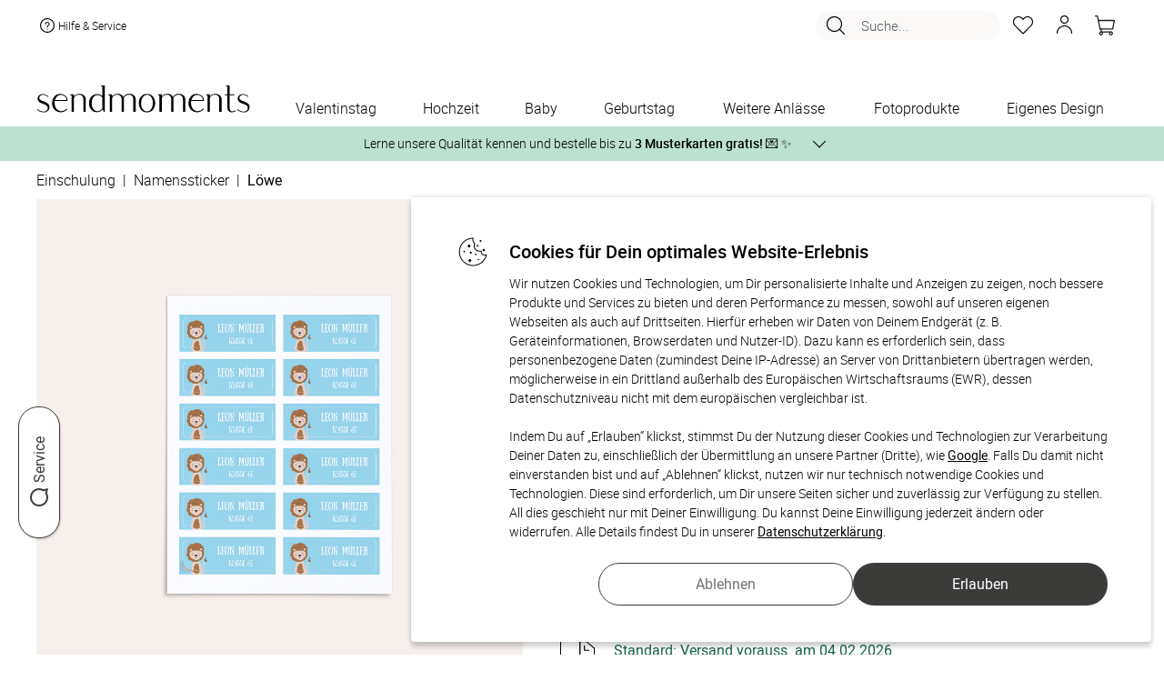

--- FILE ---
content_type: text/html; charset=UTF-8
request_url: https://www.sendmoments.de/namenssticker-kinder-loewe-detail.php
body_size: 94557
content:
<!DOCTYPE html PUBLIC "-//W3C//DTD XHTML 1.0 Strict//EN" "http://www.w3.org/TR/xhtml1/DTD/xhtml1-strict.dtd">
<html xmlns="http://www.w3.org/1999/xhtml" xmlns:fb="http://ogp.me/ns/fb#" xmlns:og="http://ogp.me/ns#" xml:lang="de" lang="de">
<head>
    <title>Namenssticker Kinder Löwe Detail</title>
			<META NAME="ROBOTS" CONTENT="NOINDEX, FOLLOW">
		<meta http-equiv="content-type" content="text/html; charset=UTF-8" />
    <meta name="_csrf_token" content="59e929e16275b09e552b8c52d6e0bb3ee2481f35147b5f87503966488d3b6f25">	    <script type="text/javascript">var inst="ng";var PROJECT_IDENTIFIER="post";var LOGIN_STATE=false;var SM_DV="c2115443e2";var resourcesDomain="https://static.sendmoments.de/";var memoryListId="6eh0jy5gca";var spr="de_post";var ngn="n2v47fsk2rpnmrv9ks0t75fbc6";var ahv="7y2w4zpu9b";var asu="sma.sendmoments.com";var SMA_EVENT_ADD_TO_BASKET="add_to_basket";var SMA_EVENT_EDIT_BASKET="edit_basket";var SMA_EVENT_REMOVE_BASKET="remove_basket";var SMA_EVENT_ADD_TO_MEMORY_LIST="add_to_memory_list";var SMA_EVENT_REMOVE_FROM_MEMORY_LIST="remove_from_memory_list";var SMA_EVENT_PURCHASE="purchase";var SMA_EVENT_LOGIN="login";var SMA_EVENT_LOGOUT="logout";var SMA_EVENT_REGISTER="register";var showVoucherPopup=false;var voucherPopupData=false;var countryDomainRedirect=false;var emailAlreadyExists=false;var accountRemoval=false;var customerHardBounce=false;var newsletterActivated=null;var CURRENCY_ISO="EUR";var CURRENCY_LOCALE="de-DE";var CURRENCY_SIGN="€";</script><link href="/common/frontend/engine/css/commons.css?dv=c2115443e2" rel="stylesheet" type="text/css" media="all" />
<link href="/common/frontend/engine/css/pre_conf.css?dv=c2115443e2" rel="stylesheet" type="text/css" media="all" />
<link href="/common/frontend/engine/css/horizontal_slider.css?dv=c2115443e2" rel="stylesheet" type="text/css" media="all" />
<script type="text/javascript" src="/common/frontend/common/js/react.production.min.js?dv=c2115443e2"></script>
<script type="text/javascript" src="/common/frontend/common/js/react-dom.production.min.js?dv=c2115443e2"></script>
<script type="text/javascript" src="/common/frontend/engine/js/commons.js?dv=c2115443e2"></script>
<script type="text/javascript" src="/common/frontend/engine/js/pre_conf.js?dv=c2115443e2"></script>
<script type="text/javascript" src="/common/frontend/engine/js/horizontal_slider.js?dv=c2115443e2"></script>
<script type="text/javascript"> var translationsMappedByModules = {"js_products":{"1_copy":"- 1 Exemplar","additional_products_description":"Entdecke jetzt passende Ideen zu Deinem ausgew\u00e4hlten Produkt, die von unseren Kundinnen und Kunden oft\r\n                im Design-Set gekauft werden.","additional_products_title":"Weitere Produkte im passenden Design","bisiness_logo_fragment3":"Wir unterst\u00fctzen Sie auch gerne bei der Gestaltung. Kontaktieren Sie dazu unseren Kundenservice\r\n                telefonisch","block_landing_units_button":"Jetzt entdecken","block_landing_units_text":"Hier findest Du noch viele weitere tolle Varianten & Designs zur Auswahl","changeable_number_note_popup_text":"<div>\r\n        <h4>Sie m\u00f6chten die Zahl auf der Karte individuell anpassen?<\/h4>\r\n        <h4>Kein Problem!<\/h4>\r\n        <p>\r\n          Wir passen die Zahl des Geburtstages gerne f\u00fcr Sie an. Gestalten Sie den Artikel soweit es Ihnen m\u00f6glich ist\r\n          und senden Sie uns im Mitteilungsfeld am Ende des Bestellprozesses eine Nachricht mit Ihrer gew\u00fcnschten Zahl!\r\n          <br \/>\r\n          <br \/>\r\n          Oder nehmen Sie einfach direkt mit uns Kontakt auf:\r\n        <\/p>\r\n        <ul className=\"li_arrowed\">\r\n          <li>\r\n            <i \/>\r\n            telefonisch unter +49 (0)89 215 44 175\r\n          <\/li>\r\n          <li>\r\n            <i \/>\r\n            per E-Mail an kontakt@sendmoments.de\r\n          <\/li>\r\n        <\/ul>\r\n      <\/div>","changeable_number_note_popup_title":"\u00c4nderungsw\u00fcnsche und Extras","change_requests_extras":"\u00c4nderungsw\u00fcnsche & Extras","clean_combination_id":"Clean combination ID","coating_preview":"Veredelungen anzeigen","customize":"ANPASSEN?","design_now":"Jetzt gestalten","envelope_thumbnail_band":"<span>Optional<\/span>\r\n          Passende Umschl\u00e4ge nach Gestaltung Ihrer Karte mitbestellen!","estimated_delivery_time":"Gesch\u00e4tzte Lieferzeit","express_delivery_block":"<span>Express:<\/span> jetzt bestellen - Versand am","external_dimensions":"Au\u00dfenma\u00df","format":"Format","gift_cards_notice":"Eine Teileinl\u00f6sung des Geschenkgutscheins ist nicht m\u00f6glich","go_to_basket":"Zum Warenkorb","image_unavailable_text":"Eine Vorschau der gew\u00e4hlten Konfiguration ist momentan leider nicht verf\u00fcgbar.","in-stock":"Auf Lager","landing_units_block_description":"Lerne jetzt unsere Vielfalt kennen und entdecke weitere hochwertige Designs f\u00fcr Dein ausgew\u00e4hltes\r\n                  Produkt.","landing_units_block_title":"Diese Designs k\u00f6nnten Dir auch gefallen","modal_text_free_sample_print":"<div>\r\n        <p>\r\n          Deine Zufrieden&shy;heit liegt uns am Herzen. Bestelle kosten&shy;frei bis zu 3 Muster&shy;karten mit\r\n          verschiedenen Designs oder Papier&shy;sorten, um Deine Karte zu pr\u00fcfen.\r\n        <\/p>\r\n        So geht es:\r\n        <ul className=\"text_left\">\r\n          <li className=\"padding_bottom10\">W\u00e4hle bei der St\u00fcck&shy;zahl &quot;Muster&shy;karte&quot;.<\/li>\r\n          <li className=\"padding_bottom10\">Gestalte die Karte nach Deinen W\u00fcnschen<\/li>\r\n          <li className=\"padding_bottom10\">Deinen Favoriten kannst Du in der gew\u00fcnschten St\u00fcckzahl nachbestellen.<\/li>\r\n        <\/ul>\r\n        <p>\r\n          Hinweis: Fotos und Texte der Muster&shy;karten werden nicht durch unseren Service gepr\u00fcft. Auch\r\n          \u00c4nderungs&shy;w\u00fcnsche sind daher hier nicht umsetzbar. Die Karten sind zudem durch einen Hinweis&shy;text als\r\n          Muster gekennzeichnet.\r\n        <\/p>\r\n      <\/div>","modal_title_free_sample_print":"Kostenloser Probedruck","more_designs":"Weitere Designs","more_product_same_design":"Weitere Produkte im passenden Design","number":"ZAHL","order_by_email":"oder per E-Mail an:","order_product_with_digital_guest_list":"Mit digitaler G\u00e4steliste","order_product_with_digital_photo_album":"Mit digitalem Fotoalbum","out-of-stock":"Produkt nicht vorr\u00e4tig","payment-methods-title":"Sicher bezahlen mit:","place_company_logo":"M\u00f6chten Sie Ihr Firmenlogo anders platzieren, f\u00fcgen Sie einfach ein Bildfeld zur Karte hinzu und laden\r\n                Sie dann Ihr Logo hoch.","price-summary-title":"Gesamt","product_amount":"Mindestbestellmenge","product_amount_choose_more_than":"W\u00e4hle mehr als","product_amount_free_sample":"Kostenlose Musterkarte","product_amount_select_quantity":"St\u00fcckzahl w\u00e4hlen","product_details":"Produktdetails","product_features_color":"Farbe","save_unit_configuration":"Save unit configuration","save_unit_tags":"Save unit tags","special_wishes_block_button":"Fragen und \u00c4nderungsw\u00fcnsche","special_wishes_popup_text":"<div>\r\n          <h4>Sie m\u00f6chten:<\/h4>\r\n\r\n          <ul className=\"li_arrowed\">\r\n            <li>eine \u00c4nderung im Produkt-Design?<\/li>\r\n            <li>\r\n              <i \/>\r\n              Hilfe bei der Positionierung von Bild oder Text?\r\n            <\/li>\r\n            <li>\r\n              <i \/>\r\n              andere Extras?\r\n            <\/li>\r\n          <\/ul>\r\n\r\n          <h4>Kein Problem!<\/h4>\r\n          <p>\r\n            Dies alles passen wir gern f\u00fcr Sie an. Gestalten Sie den Artikel soweit es Ihnen m\u00f6glich ist und senden uns\r\n            im Mitteilungsfeld am Ende des Bestellprozesses eine Nachricht mit Ihren \u00c4nderungsw\u00fcnschen! <br \/>\r\n            <br \/>\r\n            Oder nehmen Sie einfach direkt mit uns Kontakt auf:\r\n          <\/p>\r\n          <ul className=\"li_arrowed\">\r\n            <li>\r\n              <i \/>\r\n              telefonisch unter +49 (0)89 215 44 175\r\n            <\/li>\r\n            <li>\r\n              <i \/>\r\n              per E-Mail an kontakt@sendmoments.de\r\n            <\/li>\r\n          <\/ul>\r\n        <\/div>","special_wishes_popup_title":"\u00c4nderungsw\u00fcnsche und Extras","standart_delivery_block":"<span>Standard:<\/span> Versand vorauss. am","that_how_it_done":"So geht's!","that_how_it_works":"So funktionierts!","three_free":"DREI KOSTENLOSE","unavailable_thumbnail_notice":"Dieses Produkt ist momentan ausverkauft","unavailable_thumbnail_notice_date":"Wieder erh\u00e4ltlich ab:","unsupported_mobile_product_warning_popup_text":"<div>\r\n        Wegen der vielzahl von Gestaltungsoptionen und der verwendeten Textmengen ist dieses Produkt leider nicht\r\n        geeignet zur Konfiguration auf kleinen mobilen Bildschirmen.\r\n        <br \/>\r\n        Bitte besuchen Sie diese Seite mit einem Tablet oder Computer mit gr\u00f6sserer Aufl\u00f6sung.\r\n      <\/div>","unsupported_mobile_product_warning_popup_title":"Produkt ungeeignet f\u00fcr Konfiguration am Mobilger\u00e4t","usually_placeholder_your_company_back_cards":"Auf der R\u00fcckseite der Karten ist in der Regel ein Platzhalter f\u00fcr Ihr Firmenlogo vorgesehen.","without_design":"Ohne Gestaltung","with_design":"Mit Gestaltung","your_company_logo":"IHR FIRMENLOGO","your_logo":"Ihr Logo"},"js_order":{"1_exemplaire":"- 1 Exemplar","add":"Anzahl","are_you_customer":"Du bist bereits Kunde?","basket_products_item":"Artikel","basket_products_items":"Artikel","birth_date":"Geburtsdatum","birth_date_error_message":"Das eingegebene Datum ist ung\u00fcltig. Bitte \u00fcberpr\u00fcfe Deine Eingabe.","brandless_block_print_watermark":"sendmoments Markenzeichen auf Produkt drucken","brandless_block_remove_watermark":"Markenzeichen entfernen","brandless_block_remove_watermark_from_product":"sendmoments Markenzeichen von Produkt entfernen lassen","checkout-step-price-summary-info":"<p>Es gelten unsere <span id='privacy_popup_link' class=\"link\">Datenschutzbestimmungen<\/span>, <span id='terms_and_conditions_link' class=\"link\">AGBs<\/span> und <span id='policy_link' class=\"link\">Widerrufsbestimmungen<\/span>.<\/p><p>Als Kunde erh\u00e4ltst Du ausgesuchte Produktempfehlungen per E-Mail oder Post. Du kannst dem jederzeit mit einer Nachricht an uns widersprechen: <a href=\"mailto:{[project_contact_email]}\">{[project_contact_email]}<\/a><\/p>","checkout-step-price-summary-info-links":"<p>Es gelten unsere <span id='privacy_popup_link' class=\"link\">Datenschutzbestimmungen<\/span>, <span id='terms_and_conditions_link' class=\"link\">AGBs<\/span> und <span id='policy_link' class=\"link\">Widerrufsbestimmungen<\/span>.<\/p>","checkout-step-price-summary-info-newsletter-checkbox":"<p>Ich willige ein, den Newsletter, personalisierte Werbung und exklusive Angebote von sendmoments gem\u00e4\u00df der <span id='privacy_popup_link' class=\"link\">Datenschutzerkl\u00e4rung<\/span> zu erhalten. Meine Einwilligung kann ich jederzeit widerrufen, z.\u202fB. \u00fcber den Abmeldelink in jeder E-Mail.<\/p>","checkout_steps_address":"Adresse","checkout_steps_confirmation":"Best\u00e4tigung","checkout_steps_payment_method":"Zahlungsart","checkout_steps_shopping_cart":"Warenkorb","confirm_different_email_popup_confirm_button":"Best\u00e4tigen","confirm_different_email_popup_content":"Achtung. Die von Ihnen angegebene E-Mail Adresse ist bereits vergeben. Bitte melden Sie sich ab und melden Sie sich erneut mit der E-Mail Adresse %s ein. Alternativ k\u00f6nnen Sie die Bestellung mit Ihrer Anmelde-Email fortsetzen","confirm_different_email_popup_continue_with_existing":"Mit bestehender E-Mail fortfahren:","confirm_different_email_popup_continue_with_registered":"Mit Ihrer Anmelde-Email fortfahren:","confirm_different_email_popup_title":"Sie sind mit einer anderen E-Mail Adresse angemeldet. Welche E-Mail Adresse m\u00f6chten Sie f\u00fcr Ihre Bestellung verwenden?","copy":"Kopieren","customer_message_change_requests":"\u00c4nderungsw\u00fcnsche","delivery_block_choose_country":"Land w\u00e4hlen","delivery_block_country_321":"Die Zustellung erfolgt entweder per Schweizer Post oder Go.","delivery_block_country_71":"Die Zustellung erfolgt entweder per DHL, UPS, \u00d6sterreichischer Post oder Go.","delivery_block_delivery_by_companies":"Die Zustellung erfolgt entweder per DHL, Deutscher Post, UPS, DPD oder Go","delivery_block_digital_download":"Digitaler Download","delivery_block_disabled_notice":"F\u00fcr einige Produkte im Warenkorb ist kein %versand verf\u00fcgbar.","delivery_block_shipping_options":"Versandoptionen","no_payment_required":"Keine Zahlung n\u00f6tig","order_product_add_to_shopping_list":"Auf die Merkliste","order_product_article":"Artikel","order_product_detail_amount_container":"Klicke auf \"Bearbeiten\", um die St\u00fcckzahl zu \u00e4ndern. Die Einzelgestaltung erfordert eine individuelle Personalisierung jeder einzelnen Version des Produkts im Konfigurator.","order_product_edit":"Bearbeiten","order_product_edit_design":"Gestaltung bearbeiten","order_product_express_disabled":"Kein Expressversand","order_product_fitting_products":"Passende Produkte","order_product_individual_design_active":"Einzelgestaltung aktiv","order_product_remove":"Entfernen","order_product_sample_cards":"Musterkarten","order_product_summary":"Bestellzusammenfassung","order_product_with_digital_guest_list":"Mit digitaler G\u00e4steliste","order_product_with_digital_photo_album":"Mit digitalem Fotoalbum","price_summary_block_extra_costs":"Extrakosten","price_summary_block_incl":"inkl","price_summary_block_minimum_order_voucher":"Mindestbestellwert f\u00fcr Gutschein","price_summary_block_minus_voucher":"abzgl. GUTSCHEIN","price_summary_block_plus_shipping_handling":"zzgl. Versandkosten","price_summary_block_subtotal":"Zwischensumme","price_summary_block_total":"Gesamtsumme","price_summary_block_total_sum":"Endsumme","price_summary_block_vat":"MwSt","product_details":"Produktdetails","product_features_color":"Farbe","product_features_format":"Format","product_features_number_pages":"Seitenanzahl","product_features_sheet":"Blatt","product_features_size":"Gr\u00f6sse","product_names_popup_description":"Die Einzelgestaltung erm\u00f6glicht Dir, Elemente auf einem Produkt individuell zu gestalten. Bitte beachte, dass Du dabei <strong>jede Version<\/strong> im Konfigurator <strong>ausw\u00e4hlen und einzeln personalisieren<\/strong> musst. F\u00fcr \u00c4nderungen an Deinen Versionen oder der Bestellmenge w\u00e4hle im Warenkorb die Option \u201eGestaltung bearbeiten\u201c.","product_names_popup_title":"Mit Einzelgestaltung","receive_your_order_free":"Du erh\u00e4ltst Deine Bestellung kostenfrei.","sample_popup_content":"<p>\r\n  Deine Zufrieden&shy;heit liegt uns am Herzen. Bestelle kosten&shy;frei bis zu 3 Muster&shy;karten mit\r\n  verschiedenen Designs oder Papier&shy;sorten, um Deine Karte zu pr\u00fcfen.\r\n<\/p>\r\nSo geht es:\r\n<ul className=\"text_left\">\r\n  <li className=\"padding_bottom10\">W\u00e4hle bei der St\u00fcck&shy;zahl &quot;Muster&shy;karte&quot;.<\/li>\r\n  <li className=\"padding_bottom10\">Gestalte die Karte nach Deinen W\u00fcnschen<\/li>\r\n  <li className=\"padding_bottom10\">Deinen Favoriten kannst Du in der gew\u00fcnschten St\u00fcckzahl nachbestellen.<\/li>\r\n<\/ul>\r\n<p>\r\n  Hinweis: Fotos und Texte der Muster&shy;karten werden nicht durch unseren Service gepr\u00fcft. Auch\r\n  \u00c4nderungs&shy;w\u00fcnsche sind daher hier nicht umsetzbar. Die Karten sind zudem durch einen Hinweis&shy;text als\r\n  Muster gekennzeichnet.\r\n<\/p>","sample_popup_title":"Kostenloser Probedruck","step1_back_button":"Weiter Einkaufen","step1_checkout_button":"Zur Kasse","step1_danger":"Achtung","step1_maximum_free_invitation_cards":"Die maximale Anzahl an gratis Einladungskarten ist erreicht.","step1_maximum_three_free_sample_cards":"Sie k\u00f6nnen maximal drei kostenlose Musterkarten bestellen.","step1_maximum_three_free_sample_cards.":"Sie k\u00f6nnen maximal drei kostenlose Musterkarten bestellen.","step1_too_many_sample_cards":"Zu viele Musterkarten","step1_verify_legal_age":"In Deinem Warenkorb befinden sich alkoholhaltige Produkte. Daher m\u00fcssen wir Deine Vollj\u00e4hrigkeit \u00fcberpr\u00fcfen.","step1_view_matching_products":"passende produkte ansehen","step4_billing_address":"Rechnungsadresse","step4_change_requests":"\u00c4nderungsw\u00fcnsche","step4_delivery_address_block":"Lieferadresse","step4_delivery_address_matches_billing_address":"Lieferadresse entspricht der Rechnungsadresse","step4_order":"Bestellen","step4_order_with_costs":"Zahlungspflichtig bestellen","step4_payment_method":"Zahlungsart","step4_policy":"Widerrufsbestimmungen","step4_policy_detail":"Als Kunde erh\u00e4ltst Du ausgesuchte Produktempfehlungen per E-Mail oder Post. Du kannst dem\r\n                        jederzeit mit einer Nachricht an uns widersprechen","step4_privacy_popup":"Datenschutzbestimmungen","step4_shipping_method":"Versandart","step4_terms_conditions_our":"Es gelten unsere","step_button_autogenerate":"Automatisch erstellen","step_clone_product":"Produkt kopieren","step_clone_product_cancel":"Abbrechen","step_clone_product_message":"Wenn Du auf \u201cKopieren\u201c klickst, leiten wir Dich direkt in den Bearbeitungsmodus weiter.\r\nDie Produktkopie wird automatisch auf Deiner Merkliste gespeichert.","step_final_another_account_text1":"Du hast noch kein Kundenkonto?","step_final_another_account_text2":"Um Dein Kundenkonto zu aktivieren,","step_final_another_account_text3":"w\u00e4hle bitte hier Dein Passwort.","step_final_another_account_text4":"Zus\u00e4tzlich erh\u00e4ltst Du eine E-Mail mit einem Freischaltungslink, \u00fcber den Du Dir jederzeit Dein\r\n                Kundenkonto aktivieren kannst.","step_final_attention_error_message":"Achtung Fehlermeldung","step_final_change_password_text1":"Du hast Dein Passwort vergessen?","step_final_change_password_text2":"Kein Problem. Du kannst hier","step_final_change_password_text3":"Dein Passwort zur\u00fccksetzen","step_final_change_password_text4":"und wir schicken Dir eine E-Mail, damit Du Dir ein neues Passwort anlegen kannst.","step_final_customer_service_description":"Falls Du weitere Hilfe ben\u00f6tigst, wende Dich jederzeit gern an unser Kundenservice-Team unter:","step_final_customer_service_email":"E-Mail:","step_final_customer_service_phone":"Tel.:","step_final_customer_service_title":"Pers\u00f6nlicher Kundenservice","step_final_digital_service":"Digitaler Service","step_final_login_block1":"Du hast bereits \u00f6fter bestellt und dadurch ein Kundenkonto?","step_final_login_block2":"Wenn ja,","step_final_login_block3":"melde Dich jetzt an,","step_final_login_block4":"um den Fortschritt Deiner Bestellung im Kundenkonto verfolgen zu k\u00f6nnen.","step_final_login_block4_step2":"damit Dein Formular automatisch ausgef\u00fcllt wird.","step_final_next_step_block_1":"<span className=\"bold\">Sind die Produkte noch in Deinem Warenkorb?<\/span> Falls ja, versuche den\r\n          Bestellvorgang erneut und w\u00e4hle, wenn m\u00f6glich, eine alternative Zahlungsmethode.","step_final_next_step_block_2":"<span class=\"bold\">Sind die Produkte NICHT mehr in Deinem Warenkorb?<\/span> In diesem Fall wurden die\r\n          Daten schon an uns \u00fcbertragen. Die Bestellung muss aber noch freigegeben werden. Kontaktiere unser\r\n          Kundenservice, um die Bestellung zu autorisieren. F\u00fcr eine schnellere Bearbeitung halte bitte die&nbsp;\r\n          <span class=\"bold\">E-Mail-Adresse<\/span>","step_final_next_step_block_3":"bereit, die Du f\u00fcr diese Bestellung\r\n          verwendet hast. Falls Du \u00c4nderungsw\u00fcnsche im Nachrichtenfeld hinterlassen hast, k\u00f6nnten diese verloren\r\n          gegangen sein. Bitte teile uns diese \u00c4nderungen erneut mit, damit wir sie ber\u00fccksichtigen k\u00f6nnen.","step_final_next_step_block_and_this":"und diese","step_final_next_step_block_title":"Wie geht es jetzt weiter?","step_final_next_step_number":"Nummer","step_final_next_step_numbers":"Nummern","step_final_ordered_successfully":"Erfolgreich bestellt!","step_final_order_no":"Bestell-Nr","step_final_questions_text1":"Hier geht\u2019s zu","step_final_questions_text2":"h\u00e4ufigen Fragen und Antworten","step_final_questions_text3":"sendmoments Kundenservice","step_final_questions_title":"Du hast Fragen?","step_final_track_order":"Bestellung verfolgen","step_remove_from_cart":"Produkt l\u00f6schen","step_remove_from_cart_no_stock":"M\u00f6chtest Du das Produkt wirklich aus dem Warenkorb entfernen?\r\nDein Produkt wird automatisch auf die Merkliste verschoben.","step_remove_from_cart_stock":"M\u00f6chtest Du das Produkt wirklich aus dem Warenkorb entfernen?","terms_and_conditions":"AGBs","text_check_block_checked_by_designers":"Dein Produkt wird von unseren Lektor:innen und Designer:innen intern gecheckt und anschlie\u00dfend produziert.","text_check_block_check_language_not_possible":"Textkontrolle nicht f\u00fcr Fremdsprachen m\u00f6glich","text_check_block_image_text_check":"Bild- und Textkontrolle","text_check_block_no_product_check":"Kein Produkt-Check","text_check_block_product_check":"Produkt-Check","text_check_block_shipping_delay":"Versand verz\u00f6gert sich durch den Produktcheck um 2-3 Tage","text_check_block_user_checked_message":"Ich habe meine Gestaltung selbst gecheckt und verzichte auf zus\u00e4tzliche Kontrollen von Lektor:innen und Designer:innen.","text_check_block_waive_checks":"Ich habe meine Gestaltung selbst gecheckt und verzichte auf zus\u00e4tzliche Kontrollen von Lektor:innen und Designer:innen.","three_free":"DREI KOSTENLOSE","view_details":"Details ansehen","voucher_block_coupon_code":"Gutscheincode","voucher_block_enter_coupon_code":"Gutscheincode eingeben","your_basket":"Dein Warenkorb"},"js_general":{"account_removed":"Konto entfernt","allow":"Erlauben","birth_date":"Geburtsdatum","calendar_next":"N\u00e4chste Seite","cancel":"Abbrechen","change_not_possible":"\u00c4nderung nicht m\u00f6glich","change_not_possible_text1":"E-Mailadresse kann nicht auf","change_not_possible_text2":"ge\u00e4ndert werden.<br \/>","change_not_possible_text3":"ist bereits mit einem existierenden Kundenkonto verkn\u00fcpft.","click_here":"hier klicken","click_hier":"hier","close_button":"Schlie\u00dfen","close_button_login_modal":"Schlie\u00dfen","completed":"Abgeschlossen","cookie_message":"Wir benutzen Cookies, um unseren Besuchern das beste Webseiten-Erlebnis zu erm\u00f6glichen. \r\nAu\u00dferdem werden teilweise auch Cookies von Diensten Dritter gesetzt. Weiterf\u00fchrende \r\nInformationen erhalten Sie in der <a target=\"_blank\" href=\"\/datenschutz.php\">Datenschutzerkl\u00e4rung<\/a>","cookie_popup_header":"Cookies f\u00fcr Dein optimales Website-Erlebnis","cookie_popup_message":"Wir nutzen Cookies und Technologien, um Dir personalisierte Inhalte und Anzeigen zu zeigen, \r\nnoch bessere Produkte und Services zu bieten und deren Performance zu messen, \r\nsowohl auf unseren eigenen Webseiten als auch auf Drittseiten. \r\nHierf\u00fcr erheben wir Daten von Deinem Endger\u00e4t (z. B. Ger\u00e4teinformationen, Browserdaten und Nutzer-ID). \r\nDazu kann es erforderlich sein, dass personenbezogene Daten (zumindest Deine IP-Adresse) an Server von Drittanbietern \u00fcbertragen werden, \r\nm\u00f6glicherweise in ein Drittland au\u00dferhalb des Europ\u00e4ischen Wirtschaftsraums (EWR), \r\ndessen Datenschutzniveau nicht mit dem europ\u00e4ischen vergleichbar ist.\r\n<br \/><br \/>\r\nIndem Du auf \u201eErlauben\u201c klickst, stimmst Du der Nutzung dieser Cookies und Technologien zur Verarbeitung Deiner Daten zu, \r\neinschlie\u00dflich der \u00dcbermittlung an unsere Partner (Dritte), wie <a target=\"_blank\" href=\"https:\/\/business.safety.google\/privacy\/\">Google<\/a>. \r\nFalls Du damit nicht einverstanden bist und auf \u201eAblehnen\u201c klickst, nutzen wir nur technisch notwendige Cookies und Technologien. \r\nDiese sind erforderlich, um Dir unsere Seiten sicher und zuverl\u00e4ssig zur Verf\u00fcgung zu stellen. \r\nAll dies geschieht nur mit Deiner Einwilligung. Du kannst Deine Einwilligung jederzeit \u00e4ndern oder widerrufen. \r\nAlle Details findest Du in unserer <a target=\"_blank\" href=\"\/datenschutz.php\">Datenschutzerkl\u00e4rung<\/a>.","cookie_settings":"Cookie-Einstellungen","customer_account_been_removed":"Ihr Kundenkonto wurde entfernt und die L\u00f6schung der Daten in Auftrag gegeben.","customer_reviews":"Unsere Kundenbewertungen","delivery_emails_not_possible":"Zustellung E-Mails nicht m\u00f6glich","delivery_emails_not_possible_text":"Unsere E-Mails an Sie konnten in letzter Zeit nicht zugestellt werden.<br \/>\r\nBitte \u00fcberpr\u00fcfen und korrigieren Sie Ihre E-Mail Adresse.","designs":"Designs","design_now":"Jetzt gestalten","duplicate_product":"Produkt kopieren","email_adresse":"E-Mail Adresse","error_page_content":"Ein Fehler ist aufgetreten.\r\n<br \/>\r\nSie haben nichts falsch gemacht, <strong>es ist unsere Schuld.<\/strong>\r\n<br \/>\r\nWir haben automatisch eine detaillierte Fehlermeldung erzeugt und k\u00fcmmern uns bereits um die Behebung.\r\n<br \/>\r\nF\u00fcr die entstandenen Unannehmlichkeiten bitten wir um Entschuldigung\r\n<br \/>\r\nWenn Sie diesen Fehler weiterhin sehen, z\u00f6gern Sie bitte nicht und\r\n<br \/> <a href=\"\/impressum.php\">kontaktieren Sie uns<\/a>!","error_page_title":"Hoppla! Hier stimmt etwas nicht!","filter":"Filter","filter_less":"Weniger","filter_see_more":"Mehr sehen","forgot_password":"Passwort vergessen","have_forgotten_password":"Sie haben Ihr Passwort vergessen?","hello":"Hallo","load_more":"Mehr laden","load_more_designs":"Weitere Designs laden","login_form_popup_title":"Anmeldeformular","login_modal_confirm_button_text":"Anmelden","more":"Mehr","more_filters":"Mehr Filter","newsletter_registration_successful":"Newsletter-Anmeldung erfolgreich","new_customer":"Neuer Kunde?","no":"Nein","number":"Anzahl:","page":"Seite","paginate_from":"von","pagination_designs":"Designs","password":"Passwort","personal_inspiration_offers":"Freuen Sie sich auf pers\u00f6nliche Inspirationen und Angebote","per_page":"Pro Seite","pieces":"St\u00fcck","please_enter_your_email":"Bitte geben Sie hier Ihre E-Mail Adresse ein","plural_pieces":"St\u00fcck \u00e0","questions_answers":"Fragen und Antworten","refuse":"Ablehnen","register_now":"Jetzt registrieren","remember_me":"Angemeldet bleiben","request_password_now":"Passwort jetzt anfordern","reset_filters":"Alle Filter zur\u00fccksetzen","restore_password_message":"Wenn die von Ihnen eingegebene E-Mail-Adresse einem Konto in unserem System entspricht, erhalten Sie in K\u00fcrze einen Link zum Zur\u00fccksetzen Ihres Passworts.","search":"Suche...","show_all":"Alle anzeigen","show_fewer_customer_reviews":"Weniger Kundenbewertungen anzeigen","show_less":"Weniger anzeigen","single_piece":"Stk. \u00e0","submit":"Absenden","thank_you_login_form":"Vielen Dank","total":"Gesamtsumme","unity":"","unknown_error_occurred_login_form":"Ein unbekannter Fehler ist aufgetreten","view_all_customer_reviews":"Alle Kundenbewertungen anzeigen","voucher_popup_content":"Ihr Gutschein wurde erfolgreich gespeichert und erscheint im Warenkorb, sobald Sie einen Artikel hinzuf\u00fcgen.","voucher_popup_title":"Ihr Gutscheincode wurde hinzugef\u00fcgt","would_you_like_to":"M\u00f6chten Sie zu","would_you_like_to_change":"wechseln?","yes":"Ja","yes_remove_product":"Ja, Produkt l\u00f6schen","you_live_in":"Sie wohnen in"}} </script><!--    -->		<link rel="canonical" href="https://www.sendmoments.de/namenssticker-kinder-loewe-detail.php" />
		<link rel="alternate" hreflang="de-at" href="https://www.sendmoments.at/namenssticker-kinder-loewe-detail.php" />
		<link rel="alternate" hreflang="de-ch" href="https://www.sendmoments.ch/namenssticker-kinder-loewe-detail.php" />
		<link rel="alternate" hreflang="de-de" href="https://www.sendmoments.de/namenssticker-kinder-loewe-detail.php" />
		<link rel="alternate" hreflang="fr-fr" href="https://www.sendmoments.fr/namenssticker-kinder-loewe-detail.php" />
		<link rel="alternate" hreflang="x-default" href="https://www.sendmoments.de/namenssticker-kinder-loewe-detail.php" />
	    <link rel="icon" href="/static/default/pics/favicon.png?dv=c2115443e2" type="image/x-icon" />
    <meta name="description" content="Die schön designten Namensaufkleber sind perfekt für Schule, Kindergarten, Kita und Freizeit. Sie können damit alle persönlichen Dinge bekleben. Mit den Namensstickern geht so nichts mehr verloren und die Kinder können organisiert zwischen Mein und Dein unterscheiden. Die Namensetiketten sind selbstklebend und werden mit Ihrem Wunschtext und -namen gedruckt. Bei den Designs können Sie zwischen super süß, cool, stylisch oder neutral wählen und finden bestimmt das zum Kind passende Motiv."/>
<meta name="viewport" content="width=device-width, initial-scale=1.0"/>
<meta name="p:domain_verify" content="05159d0edc51be5dfb45a897ce079354"/>
<meta property="og:image" content="https://static.sendmoments.de/products/products/6261/3621/9prro88k1863kvm47/th_258.jpeg"/>
            <script async src="https://cdn.eye-able.com/configs/www.sendmoments.de.js"></script>
    <script async src="https://cdn.eye-able.com/public/js/eyeAble.js"></script>
</head><body class="no-js square-units header-notice-visible">
<script>
    const dfLayerOptions = {
        installationId: '5719d122-30a5-4ce9-b9a6-ca84cd1796f9',
        zone: 'eu1'
    };
    (function (l, a, y, e, r, s) {
        r = l.createElement(a); r.onload = e; r.async = 1; r.src = y;
        s = l.getElementsByTagName(a)[0]; s.parentNode.insertBefore(r, s);
    })(document, 'script', 'https://cdn.doofinder.com/livelayer/1/js/loader.min.js', function () {
        doofinderLoader.load(dfLayerOptions);
    });
</script>
<script type="application/javascript">
    var headerProps = {"isLoggedIn":false,"isChristmas":false,"salutation":"","useMemoryList":true,"showShoppingBasket":true,"lastName":"","firstName":"","userName":"","infoAndContact":"<div class=\"info_contakt\"><a href=\"https:\/\/www.sendmoments.de\/faq.php\" class=\"help-link\"><svg width=\"24\" height=\"24\" viewBox=\"0 0 24 24\" fill=\"none\" xmlns=\"http:\/\/www.w3.org\/2000\/svg\">\r\n<circle cx=\"12\" cy=\"12\" r=\"8\" fill=\"#FFFFFF\"><\/circle>\r\n<path fill-rule=\"evenodd\" clip-rule=\"evenodd\" d=\"M12 4C10.4178 4 8.87103 4.46919 7.55544 5.34824C6.23985 6.22729 5.21447 7.47672 4.60897 8.93853C4.00347 10.4003 3.84504 12.0089 4.15372 13.5607C4.4624 15.1126 5.22433 16.538 6.34315 17.6568C7.46197 18.7757 8.88743 19.5376 10.4393 19.8463C11.9911 20.155 13.5997 19.9965 15.0615 19.391C16.5233 18.7855 17.7727 17.7601 18.6518 16.4446C19.5308 15.129 20 13.5822 20 12C19.9977 9.87901 19.1541 7.84543 17.6543 6.34566C16.1546 4.84589 14.121 4.00231 12 4ZM10.6591 5.25901C11.9924 4.99382 13.3743 5.12993 14.6302 5.65013C15.8861 6.17034 16.9595 7.05127 17.7147 8.18154C18.4699 9.31177 18.873 10.6406 18.873 11.9999C18.871 13.8221 18.1462 15.5692 16.8577 16.8577C15.5692 18.1462 13.8221 18.871 11.9999 18.873C10.6406 18.873 9.31177 18.4699 8.18154 17.7147C7.05128 16.9595 6.17034 15.8861 5.65013 14.6302C5.12993 13.3743 4.99382 11.9924 5.25902 10.6591C5.52422 9.32589 6.17881 8.10123 7.14002 7.14002C8.10124 6.17881 9.3259 5.52421 10.6591 5.25901Z\" fill=\"black\"><\/path>\r\n<path class=\"sign\" d=\"M12.06 7.94458C12.3949 7.93413 12.7286 7.98852 13.0406 8.10455C13.3538 8.22101 13.6387 8.39717 13.8774 8.62241C14.1162 8.84768 14.3037 9.11726 14.4279 9.4146C14.5515 9.7107 14.6097 10.0278 14.5987 10.3462C14.6132 10.769 14.5149 11.1882 14.3133 11.5652C14.111 11.9434 13.8114 12.2666 13.4427 12.5056L13.4416 12.5063C13.1725 12.6764 12.9562 12.9096 12.8135 13.1821C12.6708 13.4545 12.6065 13.7569 12.6266 14.0594L12.6269 14.0669C12.6269 14.2126 12.5654 14.351 12.4585 14.4519C12.3517 14.5526 12.2083 14.6081 12.06 14.6081C11.9117 14.6081 11.7683 14.5526 11.6615 14.4519C11.5553 14.3517 11.494 14.2147 11.4931 14.0701C11.4686 13.6035 11.5688 13.1388 11.7841 12.7189C11.9999 12.2981 12.3242 11.9362 12.7263 11.666L12.7311 11.6629C12.9652 11.5222 13.1554 11.3269 13.2838 11.0967C13.4122 10.8666 13.4744 10.6094 13.4649 10.3504L13.4649 10.3462C13.4649 9.99857 13.3185 9.66373 13.0557 9.41578C12.7927 9.16761 12.4346 9.02713 12.06 9.02713C11.6854 9.02713 11.3273 9.16761 11.0643 9.41578C10.8015 9.66373 10.6551 9.99857 10.6551 10.3462C10.6551 10.492 10.5937 10.6303 10.4868 10.7312C10.38 10.8319 10.2366 10.8875 10.0883 10.8875C9.94 10.8875 9.79656 10.8319 9.68981 10.7312C9.58337 10.6308 9.52203 10.4933 9.52142 10.3484C9.51001 10.0292 9.56817 9.71136 9.69213 9.4146C9.81633 9.11726 10.0038 8.84768 10.2426 8.62241C10.4813 8.39717 10.7662 8.22101 11.0794 8.10455C11.3914 7.98852 11.7251 7.93413 12.06 7.94458Z\" fill=\"#1D1D1D\"><\/path>\r\n<path class=\"sign\" d=\"M12.0598 16.9949C12.3949 16.9949 12.6665 16.7235 12.6665 16.3886C12.6665 16.0538 12.3949 15.7823 12.0598 15.7823C11.7248 15.7823 11.4532 16.0538 11.4532 16.3886C11.4532 16.7235 11.7248 16.9949 12.0598 16.9949Z\" fill=\"#1D1D1D\"><\/path>\r\n<\/svg> Hilfe &amp; Service<\/a> <!--| <a class=\"phone_number\" href=\"tel:+4922195672510\">0221 956 725 10<\/a> | <span class=\"working-hours\">Mo. - Fr. von 9 bis 17 Uhr<\/span>--><\/div>","phoneNumber":"0221 956 725 10","currentDomainUrl":"https:\/\/www.sendmoments.de\/","customerPageUrl":"https:\/\/www.sendmoments.de\/services\/mein-konto","productsListUrl":"https:\/\/www.sendmoments.de\/services\/meine-produkte","serviceUrl":"https:\/\/www.sendmoments.de\/services","orderListUrl":"https:\/\/www.sendmoments.de\/services\/meine-bestellungen","customerDetailsUrl":"https:\/\/www.sendmoments.de\/services\/meine-daten","step1Url":"https:\/\/www.sendmoments.de\/bestellung-1.php","labelMemoryList":"Merkliste","labelLogout":"Logout","labelLogin":"Login","labelSignUp":"Registrieren","labelMyAccount":"Mein Konto","labelMyOrders":"Meine Bestellungen","labelMyData":"Meine Daten","labelShoppingCart":"Warenkorb","labelEmptyShoppingCard":"Dein Warenkorb ist leer","countMemoryListProducts":0,"completedOrdersCount":0,"cartProductsCount":0,"noticeData":{"isChristmas":false,"isValentinesDay":false,"headerChristmasMessage":"<svg xmlns=\"http:\/\/www.w3.org\/2000\/svg\" width=\"29\" height=\"24\" viewBox=\"0 0 29 24\">\r\n  <path d=\"M26.871,11.658a5.664,5.664,0,0,0-4.628-1.275,3.6,3.6,0,0,0-2.664,1.952,3.171,3.171,0,0,0,0,2.691,2.564,2.564,0,0,0,1.75,1.439.575.575,0,0,0,.26-1.121,1.438,1.438,0,0,1-.973-.814,1.994,1.994,0,0,1-.007-1.693,2.471,2.471,0,0,1,1.844-1.324,4.505,4.505,0,0,1,3.634.99c1.863,1.716,1.625,4.706.335,6.493-1.442,2-3.747,1.962-6.681,1.915-.452-.006-.915-.014-1.388-.014H15.977V19.121a2.958,2.958,0,0,0,1.9-.712,2.195,2.195,0,0,0,.6-1.614V13.678A.576.576,0,0,0,17.9,13.1h-.76V9.773a.568.568,0,0,0,.445-.549V6.552a.576.576,0,0,0-.575-.575H14.651c2.3-1.536,2.559-2.38,2.526-2.9a1.22,1.22,0,0,0-.839-1.045,1.463,1.463,0,0,0-1.393.159,6.389,6.389,0,0,0-2.013,2.726c-.035-.048-.073-.091-.109-.139a4.309,4.309,0,0,0-2.4-1.973,1.47,1.47,0,0,0-1.506.376,1.149,1.149,0,0,0-.255.517h0a1.86,1.86,0,0,0,.628,1.6,7.849,7.849,0,0,0,.974.673h-.83a.576.576,0,0,0-.575.575V9.224a.569.569,0,0,0,.446.549v.448c-.246-.347-.482-.69-.691-1-.351-.517-.663-.975-.923-1.3a6.389,6.389,0,0,0-1.042-1.1c-.935-.721-2.964-1.278-4.14-.547a1.891,1.891,0,0,0-.764,2.166l.172.856c.411,2.038.835,4.146,1.093,6.235.169,1.371.421,3.2,2.46,3.558v1.8H2.09a.575.575,0,0,0,0,1.15H18.358c.466,0,.923.007,1.37.015s.86.014,1.277.014c2.589,0,4.81-.265,6.354-2.407,1.577-2.184,1.838-5.869-.488-8.011M13.575,13.1V9.8h2.414v3.3Zm2.86-4.454h-2.86V7.127h2.861Zm-.887-5.477a.524.524,0,0,1,.263-.1.184.184,0,0,1,.074.015c.091.039.132.071.142.073-.013.081-.169.592-1.794,1.708a4.677,4.677,0,0,1,1.315-1.7m-5.756.762-.563-.116.564.114a.516.516,0,0,1,.372,0,3.361,3.361,0,0,1,1.729,1.529c.025.036.051.071.076.106A8.88,8.88,0,0,1,10.1,4.479a.859.859,0,0,1-.3-.545m.222,3.193h2.411V8.648H10.014ZM10.459,9.8h1.966v3.277A3.622,3.622,0,0,1,10.459,11.7Zm-6.3,5.6c-.263-2.134-.692-4.263-1.107-6.321l-.172-.855c-.144-.724.138-.9.244-.964a1.477,1.477,0,0,1,.767-.171,3.77,3.77,0,0,1,2.064.652,5.411,5.411,0,0,1,.848.907c.244.3.537.737.867,1.223,1.256,1.851,2.977,4.385,4.892,4.385h4.767V16.8a1.074,1.074,0,0,1-.261.8A2.971,2.971,0,0,1,15.232,18c-1.1,0-2.223.023-3.336.051-1.878.046-3.817.09-5.717-.024A.519.519,0,0,0,6.049,18a.568.568,0,0,0-.082.017h0C4.6,17.929,4.377,17.19,4.155,15.4m2.469,3.8c.728.033,1.457.052,2.184.052,1.048,0,2.091-.025,3.116-.051.967-.023,1.932-.04,2.9-.043V20.9h-8.2Z\" \/>\r\n<\/svg>\r\n<label>\r\n  Jetzt noch f\u00fcr Weihnachten bestellen!&nbsp;\r\n  <span>Bitte beachte die jeweiligen Lieferzeiten.<\/span>\r\n<\/label>","christmasInfoPopup":{"content":"<div class=\"row\">\r\n  <div>\r\n    <a href=\"\/weihnachten\/weihnachtskarten.php\">> Weihnachtskarten<\/a><br\/>\r\n    <a href=\"\/fotokalender.php?filter[sizeGroupId]=281\">> Wandkalender A3 und A4<\/a><br\/>\r\n    <a href=\"\/tischkalender.php?filter[sizeGroupId]=191\">> Tischkalender im Holzblock<\/a><br\/>\r\n    <a href=\"\/fotobuch\">> Fotob\u00fccher Hardcover<\/a><br\/>\r\n  <\/div>\r\n  <div>\r\n    <a href=\"\/bilderbox.php\">> Bilderboxen<\/a><br\/>\r\n    <a href=\"\/fruehstuecksbrettchen.php\">> Fr\u00fchst\u00fccksbrettchen<\/a><br\/>\r\n    <a href=\"\/holzschilder.php\">> Holzschilder<\/a><br\/>\r\n    <a href=\"\/tassen.php\">> Tassen<\/a><br\/>\r\n  <\/div>\r\n<\/div>","title":"Bis 18.12. bestellen und Lieferung vor Weihnachten"}},"eventWizardWorkflowData":{"opened":false},"eventWizardLabel":"Event-Assistent","showMobileFaqLink":true,"faqPageLinkContent":"<a data-content=\"Hilfe & Service\" href=https:\/\/www.sendmoments.de\/faq.php aria-label=\"Hilfe & Service\">\r\n  <div class=\"icon-wrapper\" style=\"background-color: #E5E5E5\">\r\n    <svg width=\"33\" height=\"34\" viewBox=\"0 0 33 34\" fill=\"none\" xmlns=\"http:\/\/www.w3.org\/2000\/svg\">\r\n      <path\r\n            d=\"M16.5714 9.50235C15.9657 9.48373 15.3623 9.57606 14.7985 9.7736C14.2347 9.97114 13.7227 10.2697 13.2942 10.6506C12.8657 11.0316 12.5299 11.4868 12.3077 11.9881C12.0856 12.4893 11.9817 13.0258 12.0026 13.5643C12.0026 13.7657 12.0926 13.9589 12.2529 14.1014C12.4131 14.2438 12.6304 14.3238 12.857 14.3238C13.0835 14.3238 13.3008 14.2438 13.461 14.1014C13.6213 13.9589 13.7113 13.7657 13.7113 13.5643C13.7113 12.8899 14.0126 12.2431 14.549 11.7662C15.0853 11.2893 15.8128 11.0214 16.5714 11.0214C17.3299 11.0214 18.0574 11.2893 18.5937 11.7662C19.1301 12.2431 19.4314 12.8899 19.4314 13.5643C19.4508 14.0614 19.3239 14.5544 19.0634 14.9946C18.8028 15.4347 18.4175 15.8068 17.9457 16.0741C17.2172 16.5353 16.6312 17.1522 16.2417 17.8679C15.8522 18.5836 15.6718 19.375 15.717 20.169C15.717 20.3705 15.8071 20.5637 15.9673 20.7061C16.1275 20.8485 16.3448 20.9286 16.5714 20.9286C16.7979 20.9286 17.0152 20.8485 17.1754 20.7061C17.3357 20.5637 17.4257 20.3705 17.4257 20.169C17.3852 19.5947 17.5148 19.0209 17.8016 18.505C18.0884 17.989 18.5223 17.5489 19.06 17.2286C19.7251 16.8224 20.2643 16.2737 20.6278 15.6333C20.9914 14.9928 21.1676 14.2812 21.1401 13.5643C21.161 13.0258 21.0572 12.4893 20.835 11.9881C20.6128 11.4868 20.277 11.0316 19.8485 10.6506C19.42 10.2697 18.908 9.97114 18.3442 9.7736C17.7804 9.57606 17.177 9.48373 16.5714 9.50235Z\"\r\n            fill=\"black\"\/>\r\n      <path\r\n            d=\"M16.5714 25.5C17.2026 25.5 17.7143 24.9883 17.7143 24.3571C17.7143 23.726 17.2026 23.2143 16.5714 23.2143C15.9402 23.2143 15.4286 23.726 15.4286 24.3571C15.4286 24.9883 15.9402 25.5 16.5714 25.5Z\"\r\n            fill=\"black\"\/>\r\n      <path fill-rule=\"evenodd\" clip-rule=\"evenodd\"\r\n            d=\"M16.5 32C24.7843 32 31.5 25.2843 31.5 17C31.5 8.71573 24.7843 2 16.5 2C8.21573 2 1.5 8.71573 1.5 17C1.5 25.2843 8.21573 32 16.5 32ZM16.5 33.5C25.6127 33.5 33 26.1127 33 17C33 7.8873 25.6127 0.5 16.5 0.5C7.3873 0.5 0 7.8873 0 17C0 26.1127 7.3873 33.5 16.5 33.5Z\"\r\n            fill=\"black\"\/>\r\n    <\/svg>\r\n  <\/div>\r\n  <span>Hilfe &amp; Service<\/span>\r\n<\/a>","hideSearchMenu":false};
        var abTesting = [{"name":"buybox","state":0}];
    </script>
<div class="wrapper">
	<noscript><div class="js_disabled">Bitte aktivieren Sie Javascript in Ihrem Browser um alle Möglichkeiten in unserem shop nutzen zu können. 
<i></i></div></noscript>
	<div id="fb-root"></div>
    <div id="headers-popup-root"></div>
    <div id="fixed-label-root"></div>
    <header id="header-root" class=" ">
<!--        --><!--            <div class="header-christmas-message">-->
<!--                <svg xmlns="http://www.w3.org/2000/svg" width="29" height="24" viewBox="0 0 29 24"><path d="M26.871,11.658a5.664,5.664,0,0,0-4.628-1.275,3.6,3.6,0,0,0-2.664,1.952,3.171,3.171,0,0,0,0,2.691,2.564,2.564,0,0,0,1.75,1.439.575.575,0,0,0,.26-1.121,1.438,1.438,0,0,1-.973-.814,1.994,1.994,0,0,1-.007-1.693,2.471,2.471,0,0,1,1.844-1.324,4.505,4.505,0,0,1,3.634.99c1.863,1.716,1.625,4.706.335,6.493-1.442,2-3.747,1.962-6.681,1.915-.452-.006-.915-.014-1.388-.014H15.977V19.121a2.958,2.958,0,0,0,1.9-.712,2.195,2.195,0,0,0,.6-1.614V13.678A.576.576,0,0,0,17.9,13.1h-.76V9.773a.568.568,0,0,0,.445-.549V6.552a.576.576,0,0,0-.575-.575H14.651c2.3-1.536,2.559-2.38,2.526-2.9a1.22,1.22,0,0,0-.839-1.045,1.463,1.463,0,0,0-1.393.159,6.389,6.389,0,0,0-2.013,2.726c-.035-.048-.073-.091-.109-.139a4.309,4.309,0,0,0-2.4-1.973,1.47,1.47,0,0,0-1.506.376,1.149,1.149,0,0,0-.255.517h0a1.86,1.86,0,0,0,.628,1.6,7.849,7.849,0,0,0,.974.673h-.83a.576.576,0,0,0-.575.575V9.224a.569.569,0,0,0,.446.549v.448c-.246-.347-.482-.69-.691-1-.351-.517-.663-.975-.923-1.3a6.389,6.389,0,0,0-1.042-1.1c-.935-.721-2.964-1.278-4.14-.547a1.891,1.891,0,0,0-.764,2.166l.172.856c.411,2.038.835,4.146,1.093,6.235.169,1.371.421,3.2,2.46,3.558v1.8H2.09a.575.575,0,0,0,0,1.15H18.358c.466,0,.923.007,1.37.015s.86.014,1.277.014c2.589,0,4.81-.265,6.354-2.407,1.577-2.184,1.838-5.869-.488-8.011M13.575,13.1V9.8h2.414v3.3Zm2.86-4.454h-2.86V7.127h2.861Zm-.887-5.477a.524.524,0,0,1,.263-.1.184.184,0,0,1,.074.015c.091.039.132.071.142.073-.013.081-.169.592-1.794,1.708a4.677,4.677,0,0,1,1.315-1.7m-5.756.762-.563-.116.564.114a.516.516,0,0,1,.372,0,3.361,3.361,0,0,1,1.729,1.529c.025.036.051.071.076.106A8.88,8.88,0,0,1,10.1,4.479a.859.859,0,0,1-.3-.545m.222,3.193h2.411V8.648H10.014ZM10.459,9.8h1.966v3.277A3.622,3.622,0,0,1,10.459,11.7Zm-6.3,5.6c-.263-2.134-.692-4.263-1.107-6.321l-.172-.855c-.144-.724.138-.9.244-.964a1.477,1.477,0,0,1,.767-.171,3.77,3.77,0,0,1,2.064.652,5.411,5.411,0,0,1,.848.907c.244.3.537.737.867,1.223,1.256,1.851,2.977,4.385,4.892,4.385h4.767V16.8a1.074,1.074,0,0,1-.261.8A2.971,2.971,0,0,1,15.232,18c-1.1,0-2.223.023-3.336.051-1.878.046-3.817.09-5.717-.024A.519.519,0,0,0,6.049,18a.568.568,0,0,0-.082.017h0C4.6,17.929,4.377,17.19,4.155,15.4m2.469,3.8c.728.033,1.457.052,2.184.052,1.048,0,2.091-.025,3.116-.051.967-.023,1.932-.04,2.9-.043V20.9h-8.2Z"/></svg>-->
<!--                <label>-->
<!--					Jetzt noch für Weihnachten bestellen!&nbsp;-->
<!--                    <span>Bitte beachte die jeweiligen Lieferzeiten.</span>-->
<!--                </label>-->
<!--            </div>-->
<!--        -->        <div class="contact-navigation-container">
            <div class="wrapper">
                <div class="info-contact-wrapper">
                    <div class="info_contakt"><a href="https://www.sendmoments.de/faq.php" class="help-link"><svg width="24" height="24" viewBox="0 0 24 24" fill="none" xmlns="http://www.w3.org/2000/svg">
<circle cx="12" cy="12" r="8" fill="#FFFFFF"></circle>
<path fill-rule="evenodd" clip-rule="evenodd" d="M12 4C10.4178 4 8.87103 4.46919 7.55544 5.34824C6.23985 6.22729 5.21447 7.47672 4.60897 8.93853C4.00347 10.4003 3.84504 12.0089 4.15372 13.5607C4.4624 15.1126 5.22433 16.538 6.34315 17.6568C7.46197 18.7757 8.88743 19.5376 10.4393 19.8463C11.9911 20.155 13.5997 19.9965 15.0615 19.391C16.5233 18.7855 17.7727 17.7601 18.6518 16.4446C19.5308 15.129 20 13.5822 20 12C19.9977 9.87901 19.1541 7.84543 17.6543 6.34566C16.1546 4.84589 14.121 4.00231 12 4ZM10.6591 5.25901C11.9924 4.99382 13.3743 5.12993 14.6302 5.65013C15.8861 6.17034 16.9595 7.05127 17.7147 8.18154C18.4699 9.31177 18.873 10.6406 18.873 11.9999C18.871 13.8221 18.1462 15.5692 16.8577 16.8577C15.5692 18.1462 13.8221 18.871 11.9999 18.873C10.6406 18.873 9.31177 18.4699 8.18154 17.7147C7.05128 16.9595 6.17034 15.8861 5.65013 14.6302C5.12993 13.3743 4.99382 11.9924 5.25902 10.6591C5.52422 9.32589 6.17881 8.10123 7.14002 7.14002C8.10124 6.17881 9.3259 5.52421 10.6591 5.25901Z" fill="black"></path>
<path class="sign" d="M12.06 7.94458C12.3949 7.93413 12.7286 7.98852 13.0406 8.10455C13.3538 8.22101 13.6387 8.39717 13.8774 8.62241C14.1162 8.84768 14.3037 9.11726 14.4279 9.4146C14.5515 9.7107 14.6097 10.0278 14.5987 10.3462C14.6132 10.769 14.5149 11.1882 14.3133 11.5652C14.111 11.9434 13.8114 12.2666 13.4427 12.5056L13.4416 12.5063C13.1725 12.6764 12.9562 12.9096 12.8135 13.1821C12.6708 13.4545 12.6065 13.7569 12.6266 14.0594L12.6269 14.0669C12.6269 14.2126 12.5654 14.351 12.4585 14.4519C12.3517 14.5526 12.2083 14.6081 12.06 14.6081C11.9117 14.6081 11.7683 14.5526 11.6615 14.4519C11.5553 14.3517 11.494 14.2147 11.4931 14.0701C11.4686 13.6035 11.5688 13.1388 11.7841 12.7189C11.9999 12.2981 12.3242 11.9362 12.7263 11.666L12.7311 11.6629C12.9652 11.5222 13.1554 11.3269 13.2838 11.0967C13.4122 10.8666 13.4744 10.6094 13.4649 10.3504L13.4649 10.3462C13.4649 9.99857 13.3185 9.66373 13.0557 9.41578C12.7927 9.16761 12.4346 9.02713 12.06 9.02713C11.6854 9.02713 11.3273 9.16761 11.0643 9.41578C10.8015 9.66373 10.6551 9.99857 10.6551 10.3462C10.6551 10.492 10.5937 10.6303 10.4868 10.7312C10.38 10.8319 10.2366 10.8875 10.0883 10.8875C9.94 10.8875 9.79656 10.8319 9.68981 10.7312C9.58337 10.6308 9.52203 10.4933 9.52142 10.3484C9.51001 10.0292 9.56817 9.71136 9.69213 9.4146C9.81633 9.11726 10.0038 8.84768 10.2426 8.62241C10.4813 8.39717 10.7662 8.22101 11.0794 8.10455C11.3914 7.98852 11.7251 7.93413 12.06 7.94458Z" fill="#1D1D1D"></path>
<path class="sign" d="M12.0598 16.9949C12.3949 16.9949 12.6665 16.7235 12.6665 16.3886C12.6665 16.0538 12.3949 15.7823 12.0598 15.7823C11.7248 15.7823 11.4532 16.0538 11.4532 16.3886C11.4532 16.7235 11.7248 16.9949 12.0598 16.9949Z" fill="#1D1D1D"></path>
</svg> Hilfe &amp; Service</a> <!--| <a class="phone_number" href="tel:+4922195672510">0221 956 725 10</a> | <span class="working-hours">Mo. - Fr. von 9 bis 17 Uhr</span>--></div>                </div>
                <div class="header-navigation">
<!--	--><!--			<a href="--><!--" class="user-name">-->
<!--				--><!--			</a>-->
<!--		--><!--	-->	<ul>
		<li class="phone-number-li">
			<span class="header-navigation-icon" data-icon-type="tel" data-event-type="phone_number">
                <svg xmlns="http://www.w3.org/2000/svg" width="24" height="24" viewBox="0 0 24 24"><path d="M22,16.85c0-1.16-.88-2.16-2.03-2.33l-3.72-.52c-.07-.01-.15-.02-.22-.02-.42,0-.84,.17-1.14,.47l-.74,.74c-.26,.26-.6,.4-.97,.4s-.7-.14-.96-.39l-3-2.97c-.53-.53-.54-1.39,0-1.93l.74-.74c.35-.36,.52-.87,.44-1.36l-.56-3.72c-.18-1.17-1.14-1.99-2.34-1.99h-3.04c-.64,0-1.27,.27-1.71,.74-.44,.46-.67,1.07-.64,1.71,.2,4.23,2.23,8.55,5.58,11.86,3.34,3.31,7.69,5.3,11.92,5.46,.03,0,.06,0,.09,0,.62,0,1.2-.25,1.65-.69,.45-.45,.69-1.05,.69-1.69l-.02-3.04ZM7.66,11.29c0,.67,.27,1.3,.74,1.77l3,2.97c.47,.47,1.1,.73,1.77,.73s1.31-.26,1.79-.75l.74-.75c.1-.1,.23-.15,.38-.13l3.72,.52c.59,.08,1.04,.6,1.04,1.19l.02,3.04c0,.33-.12,.64-.36,.87-.23,.23-.52,.35-.87,.35-3.95-.15-8.01-2.01-11.15-5.12-3.14-3.11-5.05-7.16-5.24-11.1-.02-.32,.1-.62,.32-.86,.23-.24,.54-.38,.88-.38h3.04c.63,0,1.12,.41,1.21,1.01l.56,3.72c.02,.14-.03,.28-.12,.38l-.74,.74c-.47,.48-.73,1.11-.73,1.78Z"/></svg>
            </span>

            <div class="header-navigation-popup"><div class="top-part"><div class="arrow"></div></div>
                <ul class="content"><li data-event-type="phone_number_click"><div class="info_contakt"><a href="https://www.sendmoments.de/faq.php" class="help-link"><svg width="24" height="24" viewBox="0 0 24 24" fill="none" xmlns="http://www.w3.org/2000/svg">
<circle cx="12" cy="12" r="8" fill="#FFFFFF"></circle>
<path fill-rule="evenodd" clip-rule="evenodd" d="M12 4C10.4178 4 8.87103 4.46919 7.55544 5.34824C6.23985 6.22729 5.21447 7.47672 4.60897 8.93853C4.00347 10.4003 3.84504 12.0089 4.15372 13.5607C4.4624 15.1126 5.22433 16.538 6.34315 17.6568C7.46197 18.7757 8.88743 19.5376 10.4393 19.8463C11.9911 20.155 13.5997 19.9965 15.0615 19.391C16.5233 18.7855 17.7727 17.7601 18.6518 16.4446C19.5308 15.129 20 13.5822 20 12C19.9977 9.87901 19.1541 7.84543 17.6543 6.34566C16.1546 4.84589 14.121 4.00231 12 4ZM10.6591 5.25901C11.9924 4.99382 13.3743 5.12993 14.6302 5.65013C15.8861 6.17034 16.9595 7.05127 17.7147 8.18154C18.4699 9.31177 18.873 10.6406 18.873 11.9999C18.871 13.8221 18.1462 15.5692 16.8577 16.8577C15.5692 18.1462 13.8221 18.871 11.9999 18.873C10.6406 18.873 9.31177 18.4699 8.18154 17.7147C7.05128 16.9595 6.17034 15.8861 5.65013 14.6302C5.12993 13.3743 4.99382 11.9924 5.25902 10.6591C5.52422 9.32589 6.17881 8.10123 7.14002 7.14002C8.10124 6.17881 9.3259 5.52421 10.6591 5.25901Z" fill="black"></path>
<path class="sign" d="M12.06 7.94458C12.3949 7.93413 12.7286 7.98852 13.0406 8.10455C13.3538 8.22101 13.6387 8.39717 13.8774 8.62241C14.1162 8.84768 14.3037 9.11726 14.4279 9.4146C14.5515 9.7107 14.6097 10.0278 14.5987 10.3462C14.6132 10.769 14.5149 11.1882 14.3133 11.5652C14.111 11.9434 13.8114 12.2666 13.4427 12.5056L13.4416 12.5063C13.1725 12.6764 12.9562 12.9096 12.8135 13.1821C12.6708 13.4545 12.6065 13.7569 12.6266 14.0594L12.6269 14.0669C12.6269 14.2126 12.5654 14.351 12.4585 14.4519C12.3517 14.5526 12.2083 14.6081 12.06 14.6081C11.9117 14.6081 11.7683 14.5526 11.6615 14.4519C11.5553 14.3517 11.494 14.2147 11.4931 14.0701C11.4686 13.6035 11.5688 13.1388 11.7841 12.7189C11.9999 12.2981 12.3242 11.9362 12.7263 11.666L12.7311 11.6629C12.9652 11.5222 13.1554 11.3269 13.2838 11.0967C13.4122 10.8666 13.4744 10.6094 13.4649 10.3504L13.4649 10.3462C13.4649 9.99857 13.3185 9.66373 13.0557 9.41578C12.7927 9.16761 12.4346 9.02713 12.06 9.02713C11.6854 9.02713 11.3273 9.16761 11.0643 9.41578C10.8015 9.66373 10.6551 9.99857 10.6551 10.3462C10.6551 10.492 10.5937 10.6303 10.4868 10.7312C10.38 10.8319 10.2366 10.8875 10.0883 10.8875C9.94 10.8875 9.79656 10.8319 9.68981 10.7312C9.58337 10.6308 9.52203 10.4933 9.52142 10.3484C9.51001 10.0292 9.56817 9.71136 9.69213 9.4146C9.81633 9.11726 10.0038 8.84768 10.2426 8.62241C10.4813 8.39717 10.7662 8.22101 11.0794 8.10455C11.3914 7.98852 11.7251 7.93413 12.06 7.94458Z" fill="#1D1D1D"></path>
<path class="sign" d="M12.0598 16.9949C12.3949 16.9949 12.6665 16.7235 12.6665 16.3886C12.6665 16.0538 12.3949 15.7823 12.0598 15.7823C11.7248 15.7823 11.4532 16.0538 11.4532 16.3886C11.4532 16.7235 11.7248 16.9949 12.0598 16.9949Z" fill="#1D1D1D"></path>
</svg> Hilfe &amp; Service</a> <!--| <a class="phone_number" href="tel:+4922195672510">0221 956 725 10</a> | <span class="working-hours">Mo. - Fr. von 9 bis 17 Uhr</span>--></div></li></ul></div>
		</li>
                <li class="search-li">
            <span id="search-input" class="header-navigation-icon" data-icon-type="search" data-event-type="search">
              <svg aria-hidden="true" xmlns="http://www.w3.org/2000/svg" width="24" height="24" viewBox="0 0 24 24">
                <path d="M21.907,21.094l-4.959-4.959a8.6,8.6,0,1,0-.813.813l4.958,4.958a.575.575,0,0,0,.814-.812M3.075,10.5A7.425,7.425,0,1,1,10.5,17.925,7.434,7.434,0,0,1,3.075,10.5" />
              </svg>
              Suche...            </span>
        </li>
        <!--		<li class="recent-history-li" id="recent-history-wrapper">-->
<!--			<span class="header-navigation-icon" data-icon-type="history" data-event-type="recent_units">-->
<!--                <svg xmlns="http://www.w3.org/2000/svg" width="24" height="24" viewBox="0 0 24 24"><path d="M12,1.92C6.44,1.92,1.92,6.44,1.92,12s4.52,10.08,10.08,10.08,10.08-4.52,10.08-10.08S17.56,1.92,12,1.92Zm0,19c-4.92,0-8.92-4-8.92-8.92S7.08,3.08,12,3.08s8.92,4,8.92,8.92-4,8.92-8.92,8.92Z"/><path d="M12.58,12.21V6.92c0-.32-.26-.58-.58-.58s-.58,.26-.58,.58v5.82l2.98,2.55c.1,.09,.24,.14,.37,.14,.17,0,.33-.07,.44-.2,.21-.24,.18-.6-.06-.81l-2.58-2.21Z"/></svg>-->
<!--                --><!--            </span>-->
<!--		</li>-->
					<li class="memory-list-li ">
				<a aria-label="Merkliste" class="header-navigation-icon " data-icon-type="ml" data-event-type="memory_list" href="https://www.sendmoments.de/services/meine-produkte">
					<!--					<span class="mlp-count">--><!--</span>-->

                    <svg aria-hidden="true" xmlns="http://www.w3.org/2000/svg" width="24" height="24" viewBox="0 0 24 24"><path d="M21.29,3.73s-.02-.02-.02-.02c-1.15-1.15-2.68-1.79-4.3-1.79-1.63,0-3.16,.64-4.32,1.81l-.65,.66-.66-.66c-1.15-1.17-2.69-1.81-4.32-1.81s-3.16,.64-4.32,1.81c-2.38,2.4-2.38,6.3,0,8.7l8.88,8.97c.11,.11,.26,.17,.41,.17s.3-.06,.41-.17l8.88-8.97c2.38-2.4,2.38-6.3,0-8.7Zm-.82,7.89l-8.47,8.56L3.53,11.63c-1.93-1.95-1.93-5.13,0-7.09,.94-.94,2.18-1.46,3.5-1.46h0c1.32,0,2.56,.52,3.5,1.46l1.06,1.08c.1,.11,.25,.17,.41,.17h0c.16,0,.3-.06,.41-.17l1.07-1.08c.93-.94,2.18-1.46,3.5-1.46,1.32,0,2.56,.52,3.5,1.47,1.93,1.95,1.93,5.13,0,7.08Z"/></svg>

                                    </a>
                <div class="header-navigation-popup"><div class="top-part"><div class="arrow"></div></div><ul class="content">
                        <li>
                            <a href="https://www.sendmoments.de/services/meine-produkte" data-event-type="memory_list_click">
                                Merkliste (<span class="mlp-count">0</span>)
                            </a>
                        </li>
                    </ul></div>
			</li>
				<li>
			<span class="header-navigation-icon " data-icon-type="login" data-event-type="my_account" title="Login">
                <svg xmlns="http://www.w3.org/2000/svg" width="24" height="24" viewBox="0 0 24 24">
                    <path d="M11.5,10.08c2.52,0,4.58-2.05,4.58-4.58S14.02,.92,11.5,.92,6.92,2.98,6.92,5.5s2.05,4.58,4.58,4.58Zm0-8c1.89,0,3.42,1.54,3.42,3.42s-1.54,3.42-3.42,3.42-3.42-1.54-3.42-3.42,1.54-3.42,3.42-3.42Z"/>
                    <path d="M11.5,11.92c-4.73,0-8.58,3.85-8.58,8.58,0,.32,.26,.58,.58,.58s.58-.26,.58-.58c0-4.09,3.33-7.42,7.42-7.42s7.42,3.33,7.42,7.42c0,.32,.26,.58,.58,.58s.58-.26,.58-.58c0-4.73-3.85-8.58-8.58-8.58Z"/>
                                    </svg>
            </span>
            <div class="header-navigation-popup"><div class="top-part"><div class="arrow"></div></div>
			<ul class="content">
									<li>
						<a aria-label="Login" href="" class="login_dialog" data-event-type="my_account_login_click">Login</a>
					</li>
					<li>
						<a href="https://www.sendmoments.de/services?action=register" class=""  data-event-type="my_account_register_click">Registrieren</a>
					</li>
											</ul>
            </div>
		</li>
					<li class="basket-li">
				<a aria-label="Warenkorb" class="header-navigation-icon " data-icon-type="basket" data-event-type="basket" href="#">
<!--					--><!--					--><!--						<span id="shopping_cart">--><!--</span>-->
<!--					-->
                                            <svg aria-hidden="true" id="icon-basket" width="220" height="210" viewBox="0 0 22 21" fill="none" xmlns="http://www.w3.org/2000/svg">
                            <g id="parcel-part" style="opacity: 0;" >
                                <path
                                        d="M12.428 3.19341C12.7456 3.19341 13.003 2.93597 13.003 2.61841C13.003 2.30084 12.7456 2.04341 12.428 2.04341V3.19341ZM6.46621 3.19341H12.428V2.04341H6.46621V3.19341ZM6.94121 6.03343V2.71841H5.79121V6.03343H6.94121ZM6.46621 2.04341C6.09342 2.04341 5.79121 2.34561 5.79121 2.71841H6.94121C6.94121 2.98074 6.72854 3.19341 6.46621 3.19341V2.04341Z"
                                        fill="black"/>
                                <path
                                        d="M20.0636 5.45756L17.3362 3.77042L14.6916 2.13442C14.6455 2.10594 14.5852 2.11926 14.5554 2.16447L12.3875 5.45751"
                                        stroke="black" stroke-width="1.15"/>
                            </g>
                            <g id="cart-part">
                                <path
                                        d="M20.3797 5.4574H4.47793C4.41467 5.4574 4.3673 5.5154 4.37995 5.57739L6.1153 14.0842C6.1248 14.1308 6.16576 14.1642 6.21329 14.1642H18.7468C18.7948 14.1642 18.836 14.1302 18.845 14.0831L20.4779 5.57625C20.4897 5.51459 20.4425 5.4574 20.3797 5.4574Z"
                                        fill="white"/>
                                <circle cx="7.14914" cy="18.5145" r="1.4592" stroke="black" stroke-width="1.15"/>
                                <circle cx="17.1279" cy="18.5147" r="1.4592" fill="white" stroke="black" stroke-width="1.15"/>
                                <path d="M7.09644 17.0555L17.1135 17.0555" stroke="black" stroke-width="1.15"
                                      stroke-linecap="round"/>
                                <path d="M1.49951 1.026H3.47774L6.14289 14.1645" stroke="black" stroke-width="1.15"
                                      stroke-linecap="round"/>
                                <path
                                        d="M4.35547 5.45752H20.3797C20.4425 5.45752 20.4897 5.51471 20.4779 5.57637L18.845 14.0832C18.836 14.1303 18.7948 14.1643 18.7468 14.1643H6.13163"
                                        stroke="black" stroke-width="1.15"/>
                                <path d="M7.14917 14.2664L7.14917 16.7882" stroke="black" stroke-width="1.15"
                                      stroke-linecap="round"/>
                            </g>
                        </svg>
                        
                    				</a>
                <div class="header-navigation-popup"><div class="top-part"><div class="arrow"></div></div>
				<ul class="content">
					<li>
													<span>Ihr Warenkorb ist leer</span>
											</li>
				</ul>
                </div>
			</li>
			</ul>
</div>            </div>
		</div>
		<div class="logo-menu-container">
            <div class="wrapper">
                <div class="logo-col">
                    <div class="hamburger-menu">
                        <i></i><i></i><i></i>
                    </div>
                    <div itemscope itemtype="https://schema.org/Organization" class="logo">
                        <a class="desktop" itemprop="url" href="https://www.sendmoments.de/" title="sendmoments">
                            <svg xmlns="http://www.w3.org/2000/svg" viewBox="0 0 278 37" width="278" height="37"><path d="M13.782 23.992a56.694 56.694 0 0 0-6.754-2.841c-2.4-.961-3.573-2.528-3.206-4.3.439-2.114 2.78-3.378 4.792-3.378h.318a7.641 7.641 0 0 1 5.678 2.533l.175.192.713-.719-.171-.172a9.342 9.342 0 0 0-6.62-2.776h-.244a8.654 8.654 0 0 0-3.615.8v-.006l-.081.041a5.76 5.76 0 0 0-2.587 2.54 5.688 5.688 0 0 0-.349 4.371 5.7 5.7 0 0 0 2.846 3.343c.83.4 1.8.761 2.836 1.141l.078.03c2.243.822 4.786 1.752 6.26 3.32a3.95 3.95 0 0 1 .531 4.378c-.919 1.924-3.072 3.003-5.779 2.856a9.681 9.681 0 0 1-6.74-3.022l-.16-.165-.84.673.193.192a11.492 11.492 0 0 0 8.079 3.353h.261a9.96 9.96 0 0 0 4.567-1.113 6.707 6.707 0 0 0 3.148-5.777 6.133 6.133 0 0 0-3.329-5.494z"/><path d="m30.989 12.256-.092.007a9.9 9.9 0 0 0-7.116 2.9 12.649 12.649 0 0 0-3.36 9.008 12.593 12.593 0 0 0 3.538 9.081 10.765 10.765 0 0 0 7.557 3h.129a10.984 10.984 0 0 0 8.423-3.921l.16-.19-.883-.725-.155.193a8.578 8.578 0 0 1-6.585 3.194c-4.24 0-8.824-3.348-8.87-10.7a9.572 9.572 0 0 1 .218-2.574h16.7v-.245a8.445 8.445 0 0 0-2.427-6.161 10.218 10.218 0 0 0-7.237-2.867zm7.728 5.669c.447.95.548 1.593.312 1.962-.2.317-.684.477-1.436.477H24.217c.9-3.141 3.437-6.749 7.718-6.749h.042a7.447 7.447 0 0 1 6.74 4.31z"/><path d="M55.996 12.215c-.107 0-.213-.006-.319-.006a8.93 8.93 0 0 0-6.805 3.177v-2.454h-4.848v.822l1.8.719v21.235h3.052V18.359c0-2.958 3.537-5.02 6.712-5.02a5.5 5.5 0 0 1 3.99 1.517 6.054 6.054 0 0 1 1.509 4.538v16.314h3.1V19.394c-.007-4.712-4.124-7.178-8.191-7.179Z"/><path d="m84.016 2.049 1.841.765v12.265a10.094 10.094 0 0 0-6.669-2.591 10.761 10.761 0 0 0-5.908 1.817l-.11.076c-2.946 2.012-4.71 5.782-4.722 10.087-.011 4.234 1.7 7.951 4.587 9.943a9.722 9.722 0 0 0 5.5 1.711h.2c.128 0 .256.01.383.01a8.891 8.891 0 0 0 7.129-3.528l1.592 3.1h1.072V1.279h-4.895ZM79.55 34.862h-.023a6.491 6.491 0 0 1-4.476-1.783l-.055-.051c-3.82-3.748-4.072-12.555-.463-16.9a6.457 6.457 0 0 1 5.024-2.385h.094a7.7 7.7 0 0 1 6.208 3.159v14.436a7.678 7.678 0 0 1-6.309 3.524z"/><path d="M120.943 12.215a8.776 8.776 0 0 0-7.806 4.145 8 8 0 0 0-7.457-4.145 8.961 8.961 0 0 0-7.079 3.134V12.93h-4.895v.819l1.794.722v21.237h3.1v-17.35c0-2.958 3.537-5.02 6.712-5.02a5.5 5.5 0 0 1 3.992 1.517 6.057 6.057 0 0 1 1.509 4.538v16.315h3.052V19.384a6.406 6.406 0 0 0-.089-.976c.086-2.936 3.653-4.982 6.8-4.982a5.479 5.479 0 0 1 3.977 1.5 5.95 5.95 0 0 1 1.478 4.462v.253h.049v16.067h3.1V19.147h-.049c-.153-4.551-4.22-6.931-8.188-6.932z"/><path d="M143.907 12.349a9.863 9.863 0 0 0-8.024 3.757 13.238 13.238 0 0 0-2.663 8.215 13.238 13.238 0 0 0 2.662 8.215 9.863 9.863 0 0 0 8.024 3.757 9.9 9.9 0 0 0 8.046-3.757 13.206 13.206 0 0 0 2.672-8.215 13.206 13.206 0 0 0-2.672-8.215 9.9 9.9 0 0 0-8.045-3.757zm0 22.821c-3.676 0-7.632-3.4-7.632-10.871a14.276 14.276 0 0 1 1.932-7.512 6.569 6.569 0 0 1 5.7-3.36c3.676 0 7.632 3.4 7.632 10.872a14.272 14.272 0 0 1-1.932 7.511 6.567 6.567 0 0 1-5.7 3.36z"/><path d="M185.524 12.215a8.762 8.762 0 0 0-7.807 4.145 8 8 0 0 0-7.456-4.145 8.989 8.989 0 0 0-7.079 3.134V12.93h-4.893v.819l1.795.722v21.237h3.1v-17.35c0-2.958 3.537-5.02 6.71-5.02a5.5 5.5 0 0 1 3.992 1.517 6.057 6.057 0 0 1 1.509 4.538v16.315h3.052V19.384a6.371 6.371 0 0 0-.087-.976c.085-2.936 3.653-4.982 6.8-4.982a5.476 5.476 0 0 1 3.975 1.5 5.95 5.95 0 0 1 1.478 4.462v.253h.049v16.067h3.1V19.147h-.06c-.141-4.551-4.207-6.931-8.178-6.932z"/><path d="M208.402 12.256a9.912 9.912 0 0 0-7.212 2.9 12.636 12.636 0 0 0-3.36 9.007 12.579 12.579 0 0 0 3.539 9.078 10.791 10.791 0 0 0 7.572 3h.119a10.983 10.983 0 0 0 8.419-3.916l.161-.19-.878-.723-.155.2a8.588 8.588 0 0 1-6.585 3.192c-4.24 0-8.824-3.348-8.87-10.7a9.523 9.523 0 0 1 .219-2.574h16.7v-.245a8.445 8.445 0 0 0-2.427-6.161 10.218 10.218 0 0 0-7.242-2.868zm8.035 7.627c-.2.315-.682.474-1.435.474l-13.364.007c.9-3.143 3.438-6.751 7.714-6.751h.036a7.448 7.448 0 0 1 6.739 4.3c.444.956.547 1.6.31 1.97z"/><path d="M232.792 12.215h-.312a8.941 8.941 0 0 0-6.813 3.176v-2.459h-4.848v.822l1.8.719v21.235h3.052V18.359c0-2.958 3.537-5.02 6.712-5.02a5.5 5.5 0 0 1 3.99 1.517 6.054 6.054 0 0 1 1.509 4.538v16.314h3.1V19.393c-.007-4.712-4.123-7.177-8.19-7.178z"/><path d="M258.721 33.815a7.449 7.449 0 0 1-3.866 1.31h-.124a3.156 3.156 0 0 1-1.977-.69 4.572 4.572 0 0 1-1.234-3.836v-16.5h6.016v-1.167h-6.016V1.279h-4.89v.77l1.794.765v10.123h-3.187v1.167h3.188V29.88c0 4.07 2.136 6.406 5.867 6.406a10.061 10.061 0 0 0 5.063-1.612l.227-.149-.673-.839z"/><path d="M274.102 23.992a56.677 56.677 0 0 0-6.752-2.841c-2.4-.961-3.573-2.528-3.207-4.3.439-2.114 2.782-3.378 4.793-3.378h.317a7.644 7.644 0 0 1 5.679 2.533l.174.192.713-.719-.171-.172a9.342 9.342 0 0 0-6.62-2.776h-.241a8.656 8.656 0 0 0-3.616.8v-.006l-.081.041a5.761 5.761 0 0 0-2.587 2.538 5.691 5.691 0 0 0-.351 4.373A5.7 5.7 0 0 0 265 23.62c.87.42 1.91.8 2.928 1.173 2.24.823 4.779 1.756 6.246 3.318a3.949 3.949 0 0 1 .531 4.376c-.913 1.93-3.068 3.013-5.773 2.863a9.688 9.688 0 0 1-6.744-3.029l-.156-.165-.839.674.195.193a11.492 11.492 0 0 0 8.088 3.36h.251a9.965 9.965 0 0 0 4.571-1.114 6.706 6.706 0 0 0 3.146-5.777 6.131 6.131 0 0 0-3.342-5.5z"/></svg>
                        </a>
                        <a class="mobile" itemprop="url" href="https://www.sendmoments.de/" title="sendmoments">
                            <svg xmlns="http://www.w3.org/2000/svg" width="24" height="24"  viewBox="0 0 24 24">
                                <path d="M15.89 11.422a46.012 46.012 0 0 0-5.481-2.307c-1.952-.78-2.9-2.051-2.6-3.487.356-1.716 2.257-2.741 3.891-2.741h.258a6.2 6.2 0 0 1 4.609 2.056l.133.157.58-.584-.14-.141a7.587 7.587 0 0 0-5.374-2.253h-.2a7.031 7.031 0 0 0-2.935.648v-.005l-.067.032a4.688 4.688 0 0 0-2.1 2.063 4.656 4.656 0 0 0 2.027 6.261c.675.327 1.465.618 2.3.927l.064.024c1.821.666 3.884 1.421 5.081 2.695a3.208 3.208 0 0 1 .431 3.554c-.741 1.566-2.49 2.44-4.686 2.322a7.869 7.869 0 0 1-5.475-2.453l-.126-.134-.68.544.158.156a9.326 9.326 0 0 0 6.557 2.722h.212a8.087 8.087 0 0 0 3.71-.9 5.441 5.441 0 0 0 2.554-4.688 4.977 4.977 0 0 0-2.7-4.462"/>
                            </svg>
                        </a>
                    </div>
                    <div itemscope="" itemtype="https://schema.org/LocalBusiness" style="display:none;">
                        <img itemprop="image" src="https://www.sendmoments.de/static/default/pics/favicon.png"
                             alt="sendmoments GmbH"/>
                        <span itemprop="name">sendmoments GmbH</span>
                        <span itemprop="description">Personalisierte Geburtskarten, Einladungskarten und Danksagungskarten zur Hochzeit, sowie Geburtstagseinladungskarten zum selbst gestalten.</span>
                        <div itemprop="address" itemscope="" itemtype="https://schema.org/PostalAddress">
                            <span itemprop="streetAddress">Kolosseumstraße 6</span>
                            <span itemprop="postalCode">80469</span>
                            <span itemprop="addressLocality">München</span>
                        </div>
                        <span itemprop="telephone">
                      <a href="tel:0221 956 725 10">0221 956 725 10</a>
                    </span>
                    </div>
                </div>
                <div class="menu">
        <div class="top-menu">
        <ul id="navigation"><li class="  41401 i_question"><a data-content="Valentinstag" href="https://www.sendmoments.de/geschenke-zum-valentinstag.php?navi=vt-gzv-geschenkideen"  class=" "><span>Valentinstag</span></a></li><li class="  36941 i_question"><a data-content="Hochzeit" href="javascript:void(0)" onclick="return false" class="has_sub_menu "><span>Hochzeit</span></a><ul  ><li class="  37001 i_question"><a data-content="Vor der Hochzeit" href="javascript:void(0)" onclick="return false" class="has_sub_menu "><span>Vor der Hochzeit</span></a><ul  ><li class="  37271 column-1"><a data-content="Hochzeitskarten" href="javascript:void(0)" onclick="return false" class="has_sub_menu "><span>Hochzeitskarten</span></a><ul  ><li class="  37311 i_question"><a data-content="Save the Date-Karten" href="https://www.sendmoments.de/hochzeit/hochzeitskarten/save-the-date.php?navi=hz-vdh-hochzeitskarten"  class=" "><span>Save the Date-Karten</span></a></li><li class="  42629 i_question"><a data-content="Save the Date-Karten digital" href="https://www.sendmoments.de/hochzeit/hochzeitskarten/save-the-date.php?p=1&pp=all&filter[sizeGroupId]=441&navi=hz-vdh-hochzeitskarten#category-container"  class=" "><span>Save the Date-Karten digital</span></a></li><li class="  37321 i_question"><a data-content="Einladungskarten" href="https://www.sendmoments.de/hochzeit/hochzeitskarten/hochzeitseinladungen.php?navi=hz-vdh-hochzeitskarten"  class=" "><span>Einladungskarten</span></a></li><li class="  37331 space-after"><a data-content="Antwortkarten" href="https://www.sendmoments.de/hochzeit/hochzeitskarten/antwortkarten.php?navi=hz-vdh-hochzeitskarten"  class=" "><span>Antwortkarten</span></a></li><li class="  37341 i_question"><a data-content="Einlegeblätter" href="https://www.sendmoments.de/zusatzprodukte/einlegeblaetter.php?navi=hz-vdh-hochzeitskarten"  class=" "><span>Einlegeblätter</span></a></li></ul></li><li class="  37291 column-2"><a data-content="Umschläge" href="javascript:void(0)" onclick="return false" class="has_sub_menu "><span>Umschläge</span></a><ul  ><li class="  37361 i_question"><a data-content="Briefumschläge" href="https://www.sendmoments.de/hochzeit/umschlaege-mit-design.php?navi=hz-vdh-umschlaege"  class=" "><span>Briefumschläge</span></a></li><li class="  37381 i_question"><a data-content="Briefsiegel" href="https://www.sendmoments.de/briefsiegel.php?navi=hz-vdh-umschlaege"  class=" "><span>Briefsiegel</span></a></li></ul></li><li class="  37301 column-2"><a data-content="Planungshelfer" href="javascript:void(0)" onclick="return false" class="has_sub_menu "><span>Planungshelfer</span></a><ul  ><li class="  37391 i_question"><a data-content="Hochzeitsplaner" href="https://www.sendmoments.de/hochzeitsplaner.php?navi=hz-vdh-planungshelfer"  class=" "><span>Hochzeitsplaner</span></a></li><li class="  37401 i_question"><a data-content="Notizbücher" href="https://www.sendmoments.de/notizbuch.php?navi=hz-vdh-planungshelfer"  class=" "><span>Notizbücher</span></a></li></ul></li><li class="  37281 column-3"><a data-content="Findet Euren Stil" href="javascript:void(0)" onclick="return false" class="has_sub_menu "><span>Findet Euren Stil</span></a><ul  ><li class="  37351 i_question"><a data-content="Stylefinder" href="https://www.sendmoments.de/stylefinder-hochzeitspapeterie?navi=hz-vdh-findedeinenstil"  class=" "><span>Stylefinder</span></a></li></ul></li><li class="  42734 column-3"><a data-content="Kampagne 2026" href="javascript:void(0)" onclick="return false" class="has_sub_menu "><span>Kampagne 2026</span></a><ul  ><li class="  42729 i_question"><a data-content="„The Art of Saying Yes“" href="https://www.sendmoments.de/the-art-of-saying-yes?navi=hz-vdh-kampagne2026"  class=" "><span>„The Art of Saying Yes“</span></a></li></ul></li></ul></li><li class="  37011 i_question"><a data-content="Tag der Hochzeit" href="javascript:void(0)" onclick="return false" class="has_sub_menu "><span>Tag der Hochzeit</span></a><ul  ><li class="  37641 column-1"><a data-content="Für die Trauung" href="javascript:void(0)" onclick="return false" class="has_sub_menu "><span>Für die Trauung</span></a><ul  ><li class="  37411 i_question"><a data-content="Kirchen- & Liederhefte" href="https://www.sendmoments.de/hochzeit/hochzeitskarten/kirchenheft-hochzeit.php?navi=hz-tdh-fuerdietrauung"  class=" "><span>Kirchen- & Liederhefte</span></a></li><li class="  37421 space-after"><a data-content="Einlegeblätter" href="https://www.sendmoments.de/zusatzprodukte/einlegeblaetter-fuer-kirchenhefte.php?navi=hz-tdh-fuerdietrauung"  class=" "><span>Einlegeblätter</span></a></li><li class="  42686 i_question"><a data-content="Hochzeitskerzen" href="https://www.sendmoments.de/hochzeit/kerzen.php?navi=hz-tdh-fuerdietrauung"  class=" "><span>Hochzeitskerzen</span></a></li><li class="  37431 i_question"><a data-content="Freudentränen-Anhänger" href="https://www.sendmoments.de/hochzeit/freudentraenen-anhaenger.php?navi=hz-tdh-fuerdietrauung"  class=" "><span>Freudentränen-Anhänger</span></a></li><li class="  42703 i_question"><a data-content="Fächer" href="https://www.sendmoments.de/hochzeit/faecher.php?navi=hz-tdh-fuerdietrauung"  class=" "><span>Fächer</span></a></li></ul></li><li class="  37441 column-2"><a data-content="Für die Feier" href="javascript:void(0)" onclick="return false" class="has_sub_menu "><span>Für die Feier</span></a><ul  ><li class="  37451 i_question"><a data-content="Willkommensschilder" href="https://www.sendmoments.de/wegweiser-hochzeitsschilder.php?navi=hz-tdh-fuerdiefeier"  class=" "><span>Willkommensschilder</span></a></li><li class="  42281 i_question"><a data-content="Ablaufpläne" href="https://www.sendmoments.de/hochzeit/ablaufplan.php?navi=hz-tdh-fuerdiefeier"  class=" "><span>Ablaufpläne</span></a></li><li class="  41791 space-after"><a data-content="Dekozubehör" href="https://www.sendmoments.de/zubehoer.php?filter[fTagId][211]=6401&navi=hz-tdh-fuerdiefeier#category-container"  class=" "><span>Dekozubehör</span></a></li><li class="  37461 i_question"><a data-content="Gästebücher" href="https://www.sendmoments.de/hochzeit/gaestebuch-hochzeit.php?navi=hz-tdh-fuerdiefeier"  class=" "><span>Gästebücher</span></a></li><li class="  37471 i_question"><a data-content="Gästebuchkarten" href="https://www.sendmoments.de/gaestebuchkarten-hochzeit.php?navi=hz-tdh-fuerdiefeier"  class=" "><span>Gästebuchkarten</span></a></li><li class="  41291 space-after"><a data-content="Hochzeitszeitungen" href="https://www.sendmoments.de/zeitung/hochzeitszeitung.php?navi=hz-tdh-fuerdiefeier"  class=" "><span>Hochzeitszeitungen</span></a></li><li class="  41761 i_question"><a data-content="Fotospiele" href="https://www.sendmoments.de/hochzeit/fotospiele.php?navi=hz-tdh-fuerdiefeier"  class=" "><span>Fotospiele</span></a></li><li class="  42271 i_question"><a data-content="Ballonkarten" href="https://www.sendmoments.de/hochzeit/ballonkarten.php?navi=hz-tdh-fuerdiefeier"  class=" "><span>Ballonkarten</span></a></li><li class="  42291 i_question"><a data-content="Musikwunschkarten" href="https://www.sendmoments.de/hochzeit/musikwunschkarten.php?navi=hz-tdh-fuerdiefeier"  class=" "><span>Musikwunschkarten</span></a></li><li class="  37481 i_question"><a data-content="Fingerabdruck-Leinwände" href="https://www.sendmoments.de/hochzeit/wedding-tree.php?navi=hz-tdh-fuerdiefeier"  class=" "><span>Fingerabdruck-Leinwände</span></a></li></ul></li><li class="  37501 column-3"><a data-content="Sitzplanung & Tischdeko" href="javascript:void(0)" onclick="return false" class="has_sub_menu "><span>Sitzplanung & Tischdeko</span></a><ul  ><li class="  37511 i_question"><a data-content="Sitzpläne" href="https://www.sendmoments.de/sitzordnung-sitzplan-hochzeit.php?navi=hz-tdh-sitzplanungtischdeko"  class=" "><span>Sitzpläne</span></a></li><li class="  37521 i_question"><a data-content="Tischnummern" href="https://www.sendmoments.de/hochzeit/tischnummern.php?navi=hz-tdh-sitzplanungtischdeko"  class=" "><span>Tischnummern</span></a></li><li class="  37531 i_question"><a data-content="Tischkarten" href="https://www.sendmoments.de/hochzeit/hochzeitskarten/tischkarten.php?navi=hz-tdh-sitzplanungtischdeko"  class=" "><span>Tischkarten</span></a></li><li class="  42335 space-after"><a data-content="Windlichter" href="https://www.sendmoments.de/hochzeit/windlichter-hochzeit.php?navi=hz-tdh-sitzplanungtischdeko"  class=" "><span>Windlichter</span></a></li><li class="  37541 space-after"><a data-content="Dekoschilder" href="https://www.sendmoments.de/dekoschilder.php?navi=hz-tdh-sitzplanungtischdeko"  class=" "><span>Dekoschilder</span></a></li><li class="  37551 i_question"><a data-content="Menükarten" href="https://www.sendmoments.de/hochzeit/hochzeitskarten/menuekarten-hochzeit.php?navi=hz-tdh-sitzplanungtischdeko"  class=" "><span>Menükarten</span></a></li><li class="  37561 i_question"><a data-content="Besteckbanderolen" href="https://www.sendmoments.de/hochzeit/bestecktaschen-serviettenanhaenger.php?navi=hz-tdh-sitzplanungtischdeko"  class=" "><span>Besteckbanderolen</span></a></li><li class="  37571 i_question"><a data-content="Flaschenetiketten" href="https://www.sendmoments.de/hochzeit/flaschenetiketten.php?navi=hz-tdh-sitzplanungtischdeko"  class=" "><span>Flaschenetiketten</span></a></li><li class="  37581 i_question"><a data-content="Konfetti" href="https://www.sendmoments.de/hochzeit/konfetti-streudeko.php?navi=hz-tdh-sitzplanungtischdeko"  class=" "><span>Konfetti</span></a></li></ul></li><li class="  37591 column-1"><a data-content="Geschenk-Accessoires" href="javascript:void(0)" onclick="return false" class="has_sub_menu "><span>Geschenk-Accessoires</span></a><ul  ><li class="  37601 i_question"><a data-content="Gastgeschenk-Aufkleber" href="https://www.sendmoments.de/dekosticker.php?navi=hz-tdh-geschenkaccessoires"  class=" "><span>Gastgeschenk-Aufkleber</span></a></li><li class="  37611 i_question"><a data-content="Namensaufkleber" href="https://www.sendmoments.de/geschenkaufkleber-gastgeschenke.php?navi=hz-tdh-geschenkaccessoires"  class=" "><span>Namensaufkleber</span></a></li><li class="  37621 i_question"><a data-content="Geschenkanhänger" href="https://www.sendmoments.de/geschenkanhaenger.php?navi=hz-tdh-geschenkaccessoires"  class=" "><span>Geschenkanhänger</span></a></li></ul></li></ul></li><li class="  37021 i_question"><a data-content="Nach der Hochzeit" href="javascript:void(0)" onclick="return false" class="has_sub_menu "><span>Nach der Hochzeit</span></a><ul  ><li class="  37651 column-1"><a data-content="Danksagungen" href="javascript:void(0)" onclick="return false" class="has_sub_menu "><span>Danksagungen</span></a><ul  ><li class="  37681 i_question"><a data-content="Danksagungskarten" href="https://www.sendmoments.de/hochzeit/hochzeitskarten/danksagungskarten-hochzeit.php?navi=hz-ndh-danksagungen"  class=" "><span>Danksagungskarten</span></a></li><li class="  37691 i_question"><a data-content="Einlegeblätter" href="https://www.sendmoments.de/zusatzprodukte/einlegeblaetter.php?navi=hz-ndh-danksagungen"  class=" "><span>Einlegeblätter</span></a></li></ul></li><li class="  37661 column-2"><a data-content="Umschläge" href="javascript:void(0)" onclick="return false" class="has_sub_menu "><span>Umschläge</span></a><ul  ><li class="  37711 i_question"><a data-content="Briefumschläge" href="https://www.sendmoments.de/hochzeit/umschlaege-mit-design.php?p=1&pp=all&filter[fTagId][201]=10752&navi=hz-ndh-umschlaege"  class=" "><span>Briefumschläge</span></a></li><li class="  37731 i_question"><a data-content="Briefsiegel" href="https://www.sendmoments.de/briefsiegel.php?navi=hz-ndh-umschlaege"  class=" "><span>Briefsiegel</span></a></li></ul></li><li class="  37671 column-3"><a data-content="Erinnerungen" href="javascript:void(0)" onclick="return false" class="has_sub_menu "><span>Erinnerungen</span></a><ul  ><li class="  37741 i_question"><a data-content="Fotobücher" href="https://www.sendmoments.de/fotobuch/hochzeit.php?navi=hz-ndh-erinnerungen"  class=" "><span>Fotobücher</span></a></li><li class="  37751 i_question"><a data-content="Wandbilder" href="https://www.sendmoments.de/wandbilder-mit-foto.php?filter[fTagId][201]=7411&navi=hz-ndh-erinnerungen"  class=" "><span>Wandbilder</span></a></li><li class="  37761 i_question"><a data-content="Fotokalender" href="https://www.sendmoments.de/fotokalender.php?navi=hz-ndh-erinnerungen"  class=" "><span>Fotokalender</span></a></li><li class="  37771 space-after"><a data-content="Fotoaufsteller" href="https://www.sendmoments.de/fotoaufsteller.php?filter[fTagId][331]=5851?navi=hz-ndh-erinnerungen"  class=" "><span>Fotoaufsteller</span></a></li><li class="  42701 i_question"><a data-content="Erinnerungsboxen" href="https://www.sendmoments.de/hochzeit/erinnerungsboxen.php?navi=hz-ndh-erinnerungen"  class=" "><span>Erinnerungsboxen</span></a></li></ul></li></ul></li><li class="  37041 i_question"><a data-content="Geschenke zur Hochzeit" href="javascript:void(0)" onclick="return false" class="has_sub_menu "><span>Geschenke zur Hochzeit</span></a><ul  ><li class="  40661 column-1"><a data-content="Geschenkideen für das Brautpaar" href="javascript:void(0)" onclick="return false" class="has_sub_menu "><span>Geschenkideen für das Brautpaar</span></a><ul  ><li class="  42446 i_question"><a data-content="Hochzeitskerzen" href="https://www.sendmoments.de/hochzeit/kerzen.php?navi=hz-gzh-geschenkideen"  class=" "><span>Hochzeitskerzen</span></a></li><li class="  40671 i_question"><a data-content="Hochzeitszeitungen" href="https://www.sendmoments.de/zeitung/hochzeitszeitung.php?navi=hz-gzh-geschenkideen"  class=" "><span>Hochzeitszeitungen</span></a></li><li class="  40681 i_question"><a data-content="Fingerabdruck-Poster" href="https://www.sendmoments.de/hochzeit/wedding-tree.php?navi=hz-gzh-geschenkideen"  class=" "><span>Fingerabdruck-Poster</span></a></li><li class="  40691 i_question"><a data-content="Geldgeschenke" href="https://www.sendmoments.de/geldgeschenke.php?navi=hz-gzh-geschenkideen"  class=" "><span>Geldgeschenke</span></a></li><li class="  24611 i_question"><a data-content="Erinnerungsboxen" href="https://www.sendmoments.de/hochzeit/erinnerungsboxen.php?navi=hz-gzh-geschenkideen"  class=" "><span>Erinnerungsboxen</span></a></li></ul></li></ul></li><li class="  37031 i_question"><a data-content="Hochzeitsjubiläen" href="javascript:void(0)" onclick="return false" class="has_sub_menu "><span>Hochzeitsjubiläen</span></a><ul  ><li class="  39291 column-1"><a data-content="Silberne Hochzeit Karten" href="javascript:void(0)" onclick="return false" class="has_sub_menu "><span>Silberne Hochzeit Karten</span></a><ul  ><li class="  39381 i_question"><a data-content="Einladungskarten" href="https://www.sendmoments.de/hochzeit/silberhochzeit/einladungskarten.php?navi=hz-hju-siho-karten"  class=" "><span>Einladungskarten</span></a></li><li class="  42623 i_question"><a data-content="Einladungskarten digital" href="https://www.sendmoments.de/hochzeit/silberhochzeit/einladungskarten.php?p=1&pp=all&filter[sizeGroupId]=441&navi=hz-hju-siho-karten#category-container"  class=" "><span>Einladungskarten digital</span></a></li><li class="  39391 space-after"><a data-content="Danksagungskarten" href="https://www.sendmoments.de/hochzeit/silberhochzeit/danksagungskarten.php?navi=hz-hju-siho-karten"  class=" "><span>Danksagungskarten</span></a></li><li class="  39401 i_question"><a data-content="Briefumschläge" href="https://www.sendmoments.de/hochzeit/silberhochzeit/umschlaege-mit-design.php?navi=hz-hju-siho-karten"  class=" "><span>Briefumschläge</span></a></li></ul></li><li class="  39301 column-1"><a data-content="Tischdeko" href="javascript:void(0)" onclick="return false" class="has_sub_menu "><span>Tischdeko</span></a><ul  ><li class="  39411 i_question"><a data-content="Menükarten" href="https://www.sendmoments.de/hochzeit/hochzeitskarten/menuekarten-hochzeit.php?filter[fTagId][211]=9421&navi=hz-hju-siho-tischdeko"  class=" "><span>Menükarten</span></a></li><li class="  39421 i_question"><a data-content="Tischkarten" href="https://www.sendmoments.de/hochzeit/hochzeitskarten/tischkarten.php?filter[fTagId][211]=9421&navi=hz-hju-siho-tischdeko"  class=" "><span>Tischkarten</span></a></li></ul></li><li class="  39311 column-1"><a data-content="Geschenkideen" href="javascript:void(0)" onclick="return false" class="has_sub_menu "><span>Geschenkideen</span></a><ul  ><li class="  39441 i_question"><a data-content="Festzeitungen" href="https://www.sendmoments.de/zeitung/festzeitung-silberne-hochzeit.php?navi=hz-hju-siho-geschenkideen"  class=" "><span>Festzeitungen</span></a></li></ul></li><li class="  39321 column-2"><a data-content="Goldene Hochzeit Karten" href="javascript:void(0)" onclick="return false" class="has_sub_menu "><span>Goldene Hochzeit Karten</span></a><ul  ><li class="  39461 i_question"><a data-content="Einladungskarten" href="https://www.sendmoments.de/hochzeit/goldene-hochzeit/einladungskarten.php?navi=hz-hju-goho-karten"  class=" "><span>Einladungskarten</span></a></li><li class="  39471 space-after"><a data-content="Danksagungskarten" href="https://www.sendmoments.de/hochzeit/goldene-hochzeit/danksagungskarten.php?navi=hz-hju-goho-karten"  class=" "><span>Danksagungskarten</span></a></li><li class="  39481 i_question"><a data-content="Briefumschläge" href="https://www.sendmoments.de/hochzeit/goldene-hochzeit/umschlaege-mit-design.php?filter[fTagId][211]=9431&navi=hz-hju-goho-karten"  class=" "><span>Briefumschläge</span></a></li></ul></li><li class="  39331 column-2"><a data-content="Tischdeko" href="javascript:void(0)" onclick="return false" class="has_sub_menu "><span>Tischdeko</span></a><ul  ><li class="  39491 i_question"><a data-content="Menükarten" href="https://www.sendmoments.de/hochzeit/hochzeitskarten/menuekarten-hochzeit.php?filter[fTagId][211]=9431&navi=hz-hju-goho-tischdeko"  class=" "><span>Menükarten</span></a></li><li class="  39501 i_question"><a data-content="Tischkarten" href="https://www.sendmoments.de/hochzeit/hochzeitskarten/tischkarten.php?filter[fTagId][211]=9431&navi=hz-hju-goho-tischdeko"  class=" "><span>Tischkarten</span></a></li></ul></li><li class="  39341 column-2"><a data-content="Geschenkideen" href="javascript:void(0)" onclick="return false" class="has_sub_menu "><span>Geschenkideen</span></a><ul  ><li class="  39521 i_question"><a data-content="Festzeitungen" href="https://www.sendmoments.de/zeitung/festzeitung-goldene-hochzeit.php?navi=hz-hju-goho-geschenkideen"  class=" "><span>Festzeitungen</span></a></li><li class="  42746 i_question"><a data-content="Kerzen" href="https://www.sendmoments.de/hochzeitsjubilaeum/kerzen.php?navi=hz-hju-goho-geschenkideen" target="_blank" class=" "><span>Kerzen</span></a></li></ul></li><li class="  39351 column-3"><a data-content="Diamantene Hochzeit Karten" href="javascript:void(0)" onclick="return false" class="has_sub_menu "><span>Diamantene Hochzeit Karten</span></a><ul  ><li class="  39541 i_question"><a data-content="Einladungskarten" href="https://www.sendmoments.de/hochzeit/diamantene-hochzeit/einladungskarten.php?navi=hz-hju-diho-karten"  class=" "><span>Einladungskarten</span></a></li><li class="  39551 space-after"><a data-content="Danksagungskarten" href="https://www.sendmoments.de/hochzeit/diamantene-hochzeit/danksagungskarten.php?navi=hz-hju-diho-karten"  class=" "><span>Danksagungskarten</span></a></li><li class="  39561 i_question"><a data-content="Briefumschläge" href="https://www.sendmoments.de/hochzeit/diamantene-hochzeit/umschlaege-mit-design.php?navi=hz-hju-diho-karten"  class=" "><span>Briefumschläge</span></a></li></ul></li><li class="  39361 column-3"><a data-content="Tischdeko" href="javascript:void(0)" onclick="return false" class="has_sub_menu "><span>Tischdeko</span></a><ul  ><li class="  39571 i_question"><a data-content="Menükarten" href="https://www.sendmoments.de/hochzeit/hochzeitskarten/menuekarten-hochzeit.php?filter[fTagId][211]=9441&navi=hz-hju-diho-tischdeko"  class=" "><span>Menükarten</span></a></li><li class="  39581 i_question"><a data-content="Tischkarten" href="https://www.sendmoments.de/hochzeit/hochzeitskarten/tischkarten.php?filter[fTagId][211]=9441&navi=hz-hju-diho-tischdeko"  class=" "><span>Tischkarten</span></a></li></ul></li><li class="  39371 column-3"><a data-content="Geschenkideen" href="javascript:void(0)" onclick="return false" class="has_sub_menu "><span>Geschenkideen</span></a><ul  ><li class="  39601 i_question"><a data-content="Festzeitungen" href="https://www.sendmoments.de/zeitung/hochzeitszeitung.php?navi=hz-hju-diho-geschenkideen"  class=" "><span>Festzeitungen</span></a></li></ul></li></ul></li><li class="  42457 i_question"><a data-content="Verlobungsfeier" href="javascript:void(0)" onclick="return false" class="has_sub_menu "><span>Verlobungsfeier</span></a><ul  ><li class="  42456 column-1"><a data-content="Kollektionen" href="javascript:void(0)" onclick="return false" class="has_sub_menu "><span>Kollektionen</span></a><ul  ><li class="  42458 i_question"><a data-content="Winter Blossom" href="https://www.sendmoments.de/feste-feiern/verlobungsfeier/kollektion-winter-blossom.php?navi=hz-ver-kollektionen"  class=" "><span>Winter Blossom</span></a></li><li class="  42459 i_question"><a data-content="Euphoria" href="https://www.sendmoments.de/feste-feiern/verlobungsfeier/kollektion-euphoria.php?navi=hz-ver-kollektionen"  class=" "><span>Euphoria</span></a></li><li class="  42460 i_question"><a data-content="Bold Type" href="https://www.sendmoments.de/feste-feiern/verlobungsfeier/kollektion-bold-type.php?navi=hz-ver-kollektionen"  class=" "><span>Bold Type</span></a></li><li class="  42461 i_question"><a data-content="Retro Art" href="https://www.sendmoments.de/feste-feiern/verlobungsfeier/kollektion-retro-art.php?navi=hz-ver-kollektionen"  class=" "><span>Retro Art</span></a></li><li class="  42462 i_question"><a data-content="Himmelsgeflüster" href="https://www.sendmoments.de/feste-feiern/verlobungsfeier/kollektion-himmelsgefluester.php?navi=hz-ver-kollektionen"  class=" "><span>Himmelsgeflüster</span></a></li><li class="  42463 space-after"><a data-content="Pride Love" href="https://www.sendmoments.de/feste-feiern/verlobungsfeier/kollektion-pride-love.php?navi=hz-ver-kollektionen"  class=" "><span>Pride Love</span></a></li><li class="  42558 i_question"><a data-content="Alle Kollektionen" href="https://www.sendmoments.de/feste-feiern/verlobungsfeier?navi=hz-ver-kollektionen"  class=" "><span>Alle Kollektionen</span></a></li></ul></li><li class="  42466 column-2"><a data-content="Für die Feier" href="javascript:void(0)" onclick="return false" class="has_sub_menu "><span>Für die Feier</span></a><ul  ><li class="  42465 space-after"><a data-content="Einladungskarten" href="https://www.sendmoments.de/feste-feiern/verlobungsfeier/einladungskarten.php?navi=hz-ver-fuerdiefeier"  class=" "><span>Einladungskarten</span></a></li><li class="  42467 i_question"><a data-content="Menükarten" href="https://www.sendmoments.de/feste-feiern/verlobungsfeier/menuekarten.php?navi=hz-ver-fuerdiefeier"  class=" "><span>Menükarten</span></a></li><li class="  42468 i_question"><a data-content="Tischkarten" href="https://www.sendmoments.de/feste-feiern/verlobungsfeier/tischkarten.php?navi=hz-ver-fuerdiefeier"  class=" "><span>Tischkarten</span></a></li><li class="  42469 i_question"><a data-content="Tisch-Sets" href="https://www.sendmoments.de/feste-feiern/verlobungsfeier/tisch-sets.php?navi=hz-ver-fuerdiefeier"  class=" "><span>Tisch-Sets</span></a></li></ul></li></ul></li><li class="  42470 i_question"><a data-content="Junggesellinnenabschied" href="javascript:void(0)" onclick="return false" class="has_sub_menu "><span>Junggesellinnenabschied</span></a><ul  ><li class="  42471 column-1"><a data-content="Kollektionen" href="javascript:void(0)" onclick="return false" class="has_sub_menu "><span>Kollektionen</span></a><ul  ><li class="  42445 i_question"><a data-content="Lover Era" href="https://www.sendmoments.de/feste-feiern/junggesellinnenabschied/kollektion-lover-era.php?navi=hz-jga-kollektionen"  class=" "><span>Lover Era</span></a></li><li class="  42472 i_question"><a data-content="Bow Show" href="https://www.sendmoments.de/feste-feiern/junggesellinnenabschied/kollektion-bow-show.php?navi=hz-jga-kollektionen"  class=" "><span>Bow Show</span></a></li><li class="  42473 i_question"><a data-content="Sommer Vibes" href="https://www.sendmoments.de/feste-feiern/junggesellinnenabschied/kollektion-sommer-vibes.php?navi=hz-jga-kollektionen" target="_blank" class=" "><span>Sommer Vibes</span></a></li><li class="  42474 i_question"><a data-content="Pinky Mood" href="https://www.sendmoments.de/feste-feiern/junggesellinnenabschied/kollektion-pinky-mood.php?navi=hz-jga-kollektionen"  class=" "><span>Pinky Mood</span></a></li><li class="  42475 i_question"><a data-content="Cocktail Affairs" href="https://www.sendmoments.de/feste-feiern/junggesellinnenabschied/kollektion-cocktail-affairs.php?navi=hz-jga-kollektionen"  class=" "><span>Cocktail Affairs</span></a></li><li class="  42476 i_question"><a data-content="Freudengläschen" href="https://www.sendmoments.de/feste-feiern/junggesellinnenabschied/kollektion-freudenglaeschen.php?navi=hz-jga-kollektionen"  class=" "><span>Freudengläschen</span></a></li><li class="  42477 space-after"><a data-content="Blütenflair" href="https://www.sendmoments.de/feste-feiern/junggesellinnenabschied/kollektion-bluetenflair.php?navi=hz-jga-kollektionen"  class=" "><span>Blütenflair</span></a></li><li class="  42560 i_question"><a data-content="Alle Kollektionen" href="https://www.sendmoments.de/feste-feiern/junggesellinnenabschied?navi=hz-jga-kollektionen"  class=" "><span>Alle Kollektionen</span></a></li></ul></li><li class="  42480 column-2"><a data-content="Für die Feier" href="javascript:void(0)" onclick="return false" class="has_sub_menu "><span>Für die Feier</span></a><ul  ><li class="  42479 space-after"><a data-content="Einladungskarten" href="https://www.sendmoments.de/feste-feiern/junggesellinnenabschied/einladungskarten.php?navi=hz-jga-fuerdiefeier"  class=" "><span>Einladungskarten</span></a></li><li class="  42481 i_question"><a data-content="Willkommensschilder" href="https://www.sendmoments.de/feste-feiern/junggesellinnenabschied/willkommensschilder.php?navi=hz-jga-fuerdiefeier"  class=" "><span>Willkommensschilder</span></a></li><li class="  42482 i_question"><a data-content="Glasanstecker" href="https://www.sendmoments.de/feste-feiern/junggesellinnenabschied/glasanstecker.php?navi=hz-jga-fuerdiefeier"  class=" "><span>Glasanstecker</span></a></li><li class="  42486 i_question"><a data-content="Dekoschilder" href="https://www.sendmoments.de/feste-feiern/junggesellinnenabschied/dekoschilder.php?navi=hz-jga-fuerdiefeier"  class=" "><span>Dekoschilder</span></a></li><li class="  42484 i_question"><a data-content="Flaschenetiketten" href="https://www.sendmoments.de/feste-feiern/junggesellinnenabschied/flaschenetiketten.php?navi=hz-jga-fuerdiefeier"  class=" "><span>Flaschenetiketten</span></a></li><li class="  42485 space-after"><a data-content="Geschenkanhänger" href="https://www.sendmoments.de/feste-feiern/junggesellinnenabschied/geschenkanhaenger.php?navi=hz-jga-fuerdiefeier"  class=" "><span>Geschenkanhänger</span></a></li><li class="  42483 i_question"><a data-content="Spiele" href="https://www.sendmoments.de/feste-feiern/junggesellinnenabschied/spiele.php?navi=hz-jga-fuerdiefeier"  class=" "><span>Spiele</span></a></li></ul></li></ul></li></ul></li><li class="  36951 i_question"><a data-content="Baby" href="javascript:void(0)" onclick="return false" class="has_sub_menu "><span>Baby</span></a><ul  ><li class="  38171 i_question"><a data-content="Babyparty" href="javascript:void(0)" onclick="return false" class="has_sub_menu "><span>Babyparty</span></a><ul  ><li class="  42438 column-1"><a data-content="Kollektionen" href="javascript:void(0)" onclick="return false" class="has_sub_menu "><span>Kollektionen</span></a><ul  ><li class="  42439 i_question"><a data-content="Dino Lu" href="https://www.sendmoments.de/feste-feiern/babyparty/kollektion-dino-lu.php?navi=gt-bpa-kollektionen"  class=" "><span>Dino Lu</span></a></li><li class="  42440 i_question"><a data-content="Regenbogen-Zauber" href="https://www.sendmoments.de/feste-feiern/babyparty/kollektion-regenbogen-zauber.php?navi=gt-bpa-kollektionen"  class=" "><span>Regenbogen-Zauber</span></a></li><li class="  42441 i_question"><a data-content="Blumensinfonie" href="https://www.sendmoments.de/feste-feiern/babyparty/kollektion-blumensinfonie.php?navi=gt-bpa-kollektionen"  class=" "><span>Blumensinfonie</span></a></li><li class="  42442 i_question"><a data-content="Boho Moho" href="https://www.sendmoments.de/feste-feiern/babyparty/kollektion-boho-moho.php?navi=gt-bpa-kollektionen"  class=" "><span>Boho Moho</span></a></li><li class="  42443 i_question"><a data-content="Gänseblümchen-Tanz" href="https://www.sendmoments.de/feste-feiern/babyparty/kollektion-gaensebluemchen-tanz.php?navi=gt-bpa-kollektionen"  class=" "><span>Gänseblümchen-Tanz</span></a></li><li class="  42444 space-after"><a data-content="BeeBee" href="https://www.sendmoments.de/feste-feiern/babyparty/kollektion-beebee.php?navi=gt-bpa-kollektionen"  class=" "><span>BeeBee</span></a></li><li class="  42559 i_question"><a data-content="Alle Kollektionen" href="https://www.sendmoments.de/feste-feiern/babyparty?navi=gt-bpa-kollektionen"  class=" "><span>Alle Kollektionen</span></a></li></ul></li><li class="  42506 column-2"><a data-content="Für die Feier" href="javascript:void(0)" onclick="return false" class="has_sub_menu "><span>Für die Feier</span></a><ul  ><li class="  41821 space-after"><a data-content="Einladungskarten" href="https://www.sendmoments.de/feste-feiern/babyparty/einladungskarten.php?navi=gt-bpa-fuerdiefeier"  class=" "><span>Einladungskarten</span></a></li><li class="  42448 i_question"><a data-content="Willkommensschilder" href="https://www.sendmoments.de/feste-feiern/babyparty/willkommensschilder.php?navi=gt-bpa-fuerdiefeier"  class=" "><span>Willkommensschilder</span></a></li><li class="  42449 i_question"><a data-content="Gästebücher" href="https://www.sendmoments.de/feste-feiern/babyparty/gaestebuecher.php?navi=gt-bpa-fuerdiefeier"  class=" "><span>Gästebücher</span></a></li><li class="  42453 i_question"><a data-content="Glasanstecker" href="https://www.sendmoments.de/feste-feiern/babyparty/glasanstecker.php?navi=gt-bpa-fuerdiefeier"  class=" "><span>Glasanstecker</span></a></li><li class="  42454 i_question"><a data-content="Flaschenetiketten" href="https://www.sendmoments.de/feste-feiern/babyparty/flaschenetiketten.php?navi=gt-bpa-fuerdiefeier"  class=" "><span>Flaschenetiketten</span></a></li><li class="  42452 i_question"><a data-content="Cake Topper" href="https://www.sendmoments.de/feste-feiern/babyparty/cake-topper.php?navi=gt-bpa-fuerdiefeier"  class=" "><span>Cake Topper</span></a></li><li class="  41801 space-after"><a data-content="Holzdeko" href="https://www.sendmoments.de/zubehoer.php?filter[fTagId][211]=5841&navi=gt-bpa-fuerdiefeier"  class=" "><span>Holzdeko</span></a></li><li class="  42450 i_question"><a data-content="Spiele" href="https://www.sendmoments.de/feste-feiern/babyparty/spiele.php?navi=gt-bpa-fuerdiefeier"  class=" "><span>Spiele</span></a></li></ul></li></ul></li><li class="  37061 i_question"><a data-content="Geburt" href="javascript:void(0)" onclick="return false" class="has_sub_menu "><span>Geburt</span></a><ul  ><li class="  38261 column-1"><a data-content="Karten" href="javascript:void(0)" onclick="return false" class="has_sub_menu "><span>Karten</span></a><ul  ><li class="  38271 i_question"><a data-content="Geburtskarten" href="https://www.sendmoments.de/baby/geburt/geburtskarten.php?navi=gt-gbu-karten"  class=" "><span>Geburtskarten</span></a></li><li class="  38281 space-after"><a data-content="Danksagungskarten" href="https://www.sendmoments.de/baby/geburt/danksagung-geburt.php?navi=gt-gbu-karten"  class=" "><span>Danksagungskarten</span></a></li><li class="  38291 i_question"><a data-content="Einlegeblätter" href="https://www.sendmoments.de/zusatzprodukte/einlegeblaetter.php?navi=gt-gbu-karten"  class=" "><span>Einlegeblätter</span></a></li></ul></li><li class="  38301 column-1"><a data-content="Umschläge" href="javascript:void(0)" onclick="return false" class="has_sub_menu "><span>Umschläge</span></a><ul  ><li class="  38311 i_question"><a data-content="Briefumschläge" href="https://www.sendmoments.de/geburt-taufe/umschlaege-mit-design-geburt.php?navi=gt-gbu-umschlaege"  class=" "><span>Briefumschläge</span></a></li><li class="  42436 i_question"><a data-content="Briefsiegel" href="https://www.sendmoments.de/geburt/briefsiegel.php?navi=gt-gbu-umschlaege"  class=" "><span>Briefsiegel</span></a></li></ul></li><li class="  38331 column-2"><a data-content="Kleine Wegbegleiter" href="javascript:void(0)" onclick="return false" class="has_sub_menu "><span>Kleine Wegbegleiter</span></a><ul  ><li class="  38351 i_question"><a data-content="Meilensteinkarten" href="https://www.sendmoments.de/meilensteinkarten.php?navi=gt-gbu-kleinewegbegleiter"  class=" "><span>Meilensteinkarten</span></a></li><li class="  38361 i_question"><a data-content="Erinnerungsboxen" href="https://www.sendmoments.de/erinnerungsbox-baby.php?navi=gt-gbu-kleinewegbegleiter"  class=" "><span>Erinnerungsboxen</span></a></li></ul></li><li class="  38341 column-3"><a data-content="Fotoerinnerungen" href="javascript:void(0)" onclick="return false" class="has_sub_menu "><span>Fotoerinnerungen</span></a><ul  ><li class="  38381 i_question"><a data-content="Fotobücher" href="https://www.sendmoments.de/fotobuch/baby.php?navi=gt-gbu-fotoerinnerungen"  class=" "><span>Fotobücher</span></a></li><li class="  38371 space-after"><a data-content="Fotoaufsteller" href="https://www.sendmoments.de/fotoaufsteller.php?filter[fTagId][331]=5721&navi=gt-gbu-fotoerinnerungen"  class=" "><span>Fotoaufsteller</span></a></li><li class="  38391 i_question"><a data-content="Wandbilder" href="https://www.sendmoments.de/wandbilder-mit-foto.php?filter[fTagId][201]=2731&navi=gt-gbu-fotoerinnerungen"  class=" "><span>Wandbilder</span></a></li></ul></li></ul></li><li class="  37071 i_question"><a data-content="Taufe & Namensweihe" href="javascript:void(0)" onclick="return false" class="has_sub_menu "><span>Taufe & Namensweihe</span></a><ul  ><li class="  38401 column-1"><a data-content="Karten" href="javascript:void(0)" onclick="return false" class="has_sub_menu "><span>Karten</span></a><ul  ><li class="  38461 i_question"><a data-content="Einladungskarten zur Taufe" href="https://www.sendmoments.de/baby/taufe/einladungskarten-taufe.php?navi=gt-tau-karten"  class=" "><span>Einladungskarten zur Taufe</span></a></li><li class="  42332 i_question"><a data-content="Einladungskarten zur Namensweihe" href="https://www.sendmoments.de/baby/taufe/einladungskarten-namensweihe.php?navi=gt-tau-karten"  class=" "><span>Einladungskarten zur Namensweihe</span></a></li><li class="  38471 space-after"><a data-content="Danksagungskarten" href="https://www.sendmoments.de/baby/taufe/danksagung-taufe.php?navi=gt-tau-karten"  class=" "><span>Danksagungskarten</span></a></li><li class="  38481 i_question"><a data-content="Einlegeblätter" href="https://www.sendmoments.de/zusatzprodukte/einlegeblaetter.php?navi=gt-tau-karten"  class=" "><span>Einlegeblätter</span></a></li></ul></li><li class="  38411 column-1"><a data-content="Umschläge" href="javascript:void(0)" onclick="return false" class="has_sub_menu "><span>Umschläge</span></a><ul  ><li class="  38491 i_question"><a data-content="Briefumschläge" href="https://www.sendmoments.de/geburt-taufe/umschlaege-mit-design-taufe.php?navi=gt-tau-umschlaege"  class=" "><span>Briefumschläge</span></a></li><li class="  42435 i_question"><a data-content="Briefsiegel" href="https://www.sendmoments.de/taufe/briefsiegel.php?navi=gt-tau-umschlaege"  class=" "><span>Briefsiegel</span></a></li></ul></li><li class="  38421 column-2"><a data-content="Für die Taufe" href="javascript:void(0)" onclick="return false" class="has_sub_menu "><span>Für die Taufe</span></a><ul  ><li class="  38511 i_question"><a data-content="Kirchenhefte" href="https://www.sendmoments.de/baby/taufe/kirchenhefte.php?navi=gt-tau-fuerdietaufe"  class=" "><span>Kirchenhefte</span></a></li><li class="  42687 space-after"><a data-content="Taufkerzen" href="https://www.sendmoments.de/taufe/kerzen.php?navi=gt-tau-fuerdietaufe"  class=" "><span>Taufkerzen</span></a></li><li class="  38531 i_question"><a data-content="Fingerabdruck-Leinwände" href="https://www.sendmoments.de/taufe/fingerabdruck-leinwand-taufe.php?navi=gt-tau-fuerdietaufe"  class=" "><span>Fingerabdruck-Leinwände</span></a></li><li class="  38541 i_question"><a data-content="Gästebücher" href="https://www.sendmoments.de/gaestebuch/taufe.php?navi=gt-tau-fuerdietaufe"  class=" "><span>Gästebücher</span></a></li></ul></li><li class="  38431 column-2"><a data-content="Tischdeko" href="javascript:void(0)" onclick="return false" class="has_sub_menu "><span>Tischdeko</span></a><ul  ><li class="  38551 i_question"><a data-content="Tischkarten" href="https://www.sendmoments.de/baby/tischkarten.php?navi=gt-tau-tischdeko"  class=" "><span>Tischkarten</span></a></li><li class="  38561 i_question"><a data-content="Menükarten" href="https://www.sendmoments.de/baby/menuekarten.php?navi=gt-tau-tischdeko"  class=" "><span>Menükarten</span></a></li><li class="  42430 i_question"><a data-content="Windlichter" href="https://www.sendmoments.de/taufe/windlichter.php?navi=gt-tau-tischdeko"  class=" "><span>Windlichter</span></a></li><li class="  38571 space-after"><a data-content="Konfetti" href="https://www.sendmoments.de/taufe/konfetti-streudeko.php?navi=gt-tau-tischdeko"  class=" "><span>Konfetti</span></a></li><li class="  38581 i_question"><a data-content="Gastgeschenk-Aufkleber" href="https://www.sendmoments.de/dekosticker.php?filter[fTagId][211]=6461&navi=gt-tau-tischdeko"  class=" "><span>Gastgeschenk-Aufkleber</span></a></li><li class="  38591 i_question"><a data-content="Geschenkanhänger" href="https://www.sendmoments.de/geschenkanhaenger.php?filter[fTagId][211]=6461 &navi=gt-tau-tischdeko"  class=" "><span>Geschenkanhänger</span></a></li><li class="  38601 i_question"><a data-content="Weitere Dekoideen" href="https://www.sendmoments.de/deko-taufe?navi=gt-tau-tischdeko"  class=" "><span>Weitere Dekoideen</span></a></li></ul></li><li class="  38441 column-3"><a data-content="Fotoerinnerungen" href="javascript:void(0)" onclick="return false" class="has_sub_menu "><span>Fotoerinnerungen</span></a><ul  ><li class="  38611 i_question"><a data-content="Fotobücher" href="https://www.sendmoments.de/fotobuch/taufe.php?navi=gt-tau-fotoerinnerungen"  class=" "><span>Fotobücher</span></a></li><li class="  42731 i_question"><a data-content="Bilderboxen" href="https://www.sendmoments.de/bilderbox.php?p=1&pp=all&filter[fTagId][211]=6461&navi=gt-tau-fotoerinnerungen#category-container"  class=" "><span>Bilderboxen</span></a></li><li class="  38621 i_question"><a data-content="Wandbilder" href="https://www.sendmoments.de/wandbilder-mit-foto.php?p=1&pp=all&filter[fTagId][211]=6461&navi=gt-tau-fotoerinnerungen#category-container"  class=" "><span>Wandbilder</span></a></li><li class="  38631 i_question"><a data-content="Fotokalender" href="https://www.sendmoments.de/fotokalender.php?navi=gt-tau-fotoerinnerungen"  class=" "><span>Fotokalender</span></a></li><li class="  38641 i_question"><a data-content="Fotoaufsteller" href="https://www.sendmoments.de/fotoaufsteller.php?navi=gt-tau-fotoerinnerungen"  class=" "><span>Fotoaufsteller</span></a></li></ul></li><li class="  38451 column-3"><a data-content="Für das Taufkind" href="javascript:void(0)" onclick="return false" class="has_sub_menu "><span>Für das Taufkind</span></a><ul  ><li class="  38661 i_question"><a data-content="Geldgeschenke" href="https://www.sendmoments.de/geldgeschenke.php?filter[fTagId][211]=6461&navi=gt-tau-geschenkideen"  class=" "><span>Geldgeschenke</span></a></li></ul></li></ul></li></ul></li><li class="  42514 i_question"><a data-content="Geburtstag" href="javascript:void(0)" onclick="return false" class="has_sub_menu "><span>Geburtstag</span></a><ul  ><li class="  37091 i_question"><a data-content="Kindergeburtstag" href="javascript:void(0)" onclick="return false" class="has_sub_menu "><span>Kindergeburtstag</span></a><ul  ><li class="  42489 column-1"><a data-content="Kollektionen" href="javascript:void(0)" onclick="return false" class="has_sub_menu "><span>Kollektionen</span></a><ul  ><li class="  42490 i_question"><a data-content="Auf dem Bauernhof" href="https://www.sendmoments.de/feste-feiern/kindergeburtstag/kollektion-auf-dem-bauernhof.php?navi=ge-kin-kollektionen"  class=" "><span>Auf dem Bauernhof</span></a></li><li class="  42491 i_question"><a data-content="Feuerwehr Tatütata" href="https://www.sendmoments.de/feste-feiern/kindergeburtstag/kollektion-feuerwehr-tatuetata.php?navi=ge-kin-kollektionen"  class=" "><span>Feuerwehr Tatütata</span></a></li><li class="  42492 i_question"><a data-content="Der Dino ist los" href="https://www.sendmoments.de/feste-feiern/kindergeburtstag/kollektion-der-dino-ist-los.php?navi=ge-kin-kollektionen"  class=" "><span>Der Dino ist los</span></a></li><li class="  42493 i_question"><a data-content="Magischer Teddybär" href="https://www.sendmoments.de/feste-feiern/kindergeburtstag/kollektion-magischer-teddybaer.php?navi=ge-kin-kollektionen"  class=" "><span>Magischer Teddybär</span></a></li><li class="  42494 i_question"><a data-content="Fröhlicher Safari-Spaß" href="https://www.sendmoments.de/feste-feiern/kindergeburtstag/kollektion-froehlicher-safari-spass.php?navi=ge-kin-kollektionen"  class=" "><span>Fröhlicher Safari-Spaß</span></a></li><li class="  42495 i_question"><a data-content="Lustige Zootiere" href="https://www.sendmoments.de/feste-feiern/kindergeburtstag/kollektion-lustige-zootiere.php?navi=ge-kin-kollektionen"  class=" "><span>Lustige Zootiere</span></a></li><li class="  42496 i_question"><a data-content="So alt bin ich" href="https://www.sendmoments.de/feste-feiern/kindergeburtstag/kollektion-so-alt-bin-ich.php?navi=ge-kin-kollektionen"  class=" "><span>So alt bin ich</span></a></li><li class="  42497 space-after"><a data-content="Kunterbunte Luftballons" href="https://www.sendmoments.de/feste-feiern/kindergeburtstag/kollektion-kunterbunte-luftballons.php?navi=ge-kin-kollektionen"  class=" "><span>Kunterbunte Luftballons</span></a></li><li class="  42561 i_question"><a data-content="Alle Kollektionen" href="https://www.sendmoments.de/feste-feiern/kindergeburtstag?navi=ge-kin-kollektionen"  class=" "><span>Alle Kollektionen</span></a></li></ul></li><li class="  38911 column-2"><a data-content="Alles für die Feier" href="javascript:void(0)" onclick="return false" class="has_sub_menu "><span>Alles für die Feier</span></a><ul  ><li class="  38941 i_question"><a data-content="Einladungskarten" href="https://www.sendmoments.de/feste-feiern/kindergeburtstag/einladungskarten.php?navi=ge-kin-allesfuerdiefeier"  class=" "><span>Einladungskarten</span></a></li><li class="  38951 space-after"><a data-content="Briefumschläge" href="https://www.sendmoments.de/feste-feiern/kindergeburtstag/briefumschlaege.php?navi=ge-kin-allesfuerdiefeier"  class=" "><span>Briefumschläge</span></a></li><li class="  42500 i_question"><a data-content="Tisch-Sets" href="https://www.sendmoments.de/feste-feiern/kindergeburtstag/tisch-sets.php?navi=ge-kin-allesfuerdiefeier"  class=" "><span>Tisch-Sets</span></a></li><li class="  42505 i_question"><a data-content="Konfetti" href="https://www.sendmoments.de/feste-feiern/kindergeburtstag/konfetti.php?navi=ge-kin-allesfuerdiefeier"  class=" "><span>Konfetti</span></a></li><li class="  42504 i_question"><a data-content="Gastgeschenk-Anhänger" href="https://www.sendmoments.de/feste-feiern/kindergeburtstag/geschenkanhaenger.php?navi=ge-kin-allesfuerdiefeier"  class=" "><span>Gastgeschenk-Anhänger</span></a></li><li class="  42502 space-after"><a data-content="Sticker" href="https://www.sendmoments.de/feste-feiern/kindergeburtstag/sticker.php?navi=ge-kin-allesfuerdiefeier"  class=" "><span>Sticker</span></a></li><li class="  42501 i_question"><a data-content="Fingerabdruck-Bilder" href="https://www.sendmoments.de/feste-feiern/kindergeburtstag/fingerabdruck-bilder.php?navi=ge-kin-allesfuerdiefeier"  class=" "><span>Fingerabdruck-Bilder</span></a></li><li class="  42357 i_question"><a data-content="Willkommensschilder" href="https://www.sendmoments.de/feste-feiern/kindergeburtstag/willkommensschilder.php?navi=ge-kin-allesfuerdiefeier"  class=" "><span>Willkommensschilder</span></a></li></ul></li><li class="  38931 column-3"><a data-content="Geschenkideen" href="javascript:void(0)" onclick="return false" class="has_sub_menu "><span>Geschenkideen</span></a><ul  ><li class="  39011 i_question"><a data-content="Frühstücksbrettchen" href="https://www.sendmoments.de/fruehstuecksbrettchen.php?filter[fTagId][331]=6801&navi=ge-kin-geschenkideen"  class=" "><span>Frühstücksbrettchen</span></a></li><li class="  39021 i_question"><a data-content="Kinderspiele" href="https://www.sendmoments.de/kinderspiele.php?navi=ge-kin-geschenkideen"  class=" "><span>Kinderspiele</span></a></li><li class="  39001 i_question"><a data-content="Namensboxen" href="https://www.sendmoments.de/namensbox.php?navi=ge-kin-geschenkideen"  class=" "><span>Namensboxen</span></a></li></ul></li></ul></li><li class="  37081 i_question"><a data-content="Geburtstag" href="javascript:void(0)" onclick="return false" class="has_sub_menu "><span>Geburtstag</span></a><ul  ><li class="  38671 column-1"><a data-content="Karten" href="javascript:void(0)" onclick="return false" class="has_sub_menu "><span>Karten</span></a><ul  ><li class="  38721 i_question"><a data-content="Einladungskarten" href="https://www.sendmoments.de/geburtstag/geburtstagseinladungen.php?navi=ge-erw-karten"  class=" "><span>Einladungskarten</span></a></li><li class="  42624 i_question"><a data-content="Einladungskarten digital" href="https://www.sendmoments.de/geburtstag/geburtstagseinladungen.php?navi=ge-erw-karten&p=1&pp=all&filter[sizeGroupId]=441#category-container"  class=" "><span>Einladungskarten digital</span></a></li><li class="  38731 space-after"><a data-content="Danksagungskarten" href="https://www.sendmoments.de/geburtstag/danksagungskarten-geburtstag.php?navi=ge-erw-karten"  class=" "><span>Danksagungskarten</span></a></li><li class="  38741 i_question"><a data-content="Briefumschläge" href="https://www.sendmoments.de/geburtstag/umschlaege-mit-design.php?navi=ge-erw-karten"  class=" "><span>Briefumschläge</span></a></li></ul></li><li class="  38681 column-2"><a data-content="Für die Feier" href="javascript:void(0)" onclick="return false" class="has_sub_menu "><span>Für die Feier</span></a><ul  ><li class="  41811 i_question"><a data-content="Dekozubehör" href="https://www.sendmoments.de/zubehoer.php?filter[fTagId][211]=6441?navi=ge-erw-fuerdiefeier"  class=" "><span>Dekozubehör</span></a></li><li class="  38761 i_question"><a data-content="Fingerabdruck-Leinwände" href="https://www.sendmoments.de/geburtstag/fingerabdruck-leinwand-geburtstag.php?navi=ge-erw-fuerdiefeier"  class=" "><span>Fingerabdruck-Leinwände</span></a></li><li class="  38771 i_question"><a data-content="Gästebücher" href="https://www.sendmoments.de/gaestebuch/geburtstag.php?navi=ge-erw-fuerdiefeier"  class=" "><span>Gästebücher</span></a></li></ul></li><li class="  38711 column-2"><a data-content="Tischdeko" href="javascript:void(0)" onclick="return false" class="has_sub_menu "><span>Tischdeko</span></a><ul  ><li class="  38781 i_question"><a data-content="Tischkarten" href="https://www.sendmoments.de/geburtstag/erwachsene/tischkarten.php?navi=ge-erw-tischdeko"  class=" "><span>Tischkarten</span></a></li><li class="  38791 i_question"><a data-content="Menükarten" href="https://www.sendmoments.de/geburtstag/erwachsene/menuekarten.php?navi=ge-erw-tischdeko"  class=" "><span>Menükarten</span></a></li><li class="  42428 i_question"><a data-content="Tisch-Sets" href="https://www.sendmoments.de/geburtstag/tischsets.php?navi=ge-erw-tischdeko"  class=" "><span>Tisch-Sets</span></a></li><li class="  38801 i_question"><a data-content="Flaschenetiketten" href="https://www.sendmoments.de/geburtstag/flaschenetiketten.php?navi=ge-erw-tischdeko"  class=" "><span>Flaschenetiketten</span></a></li><li class="  42429 space-after"><a data-content="Konfetti" href="https://www.sendmoments.de/geburtstag/konfetti-streudeko.php?navi=ge-erw-tischdeko"  class=" "><span>Konfetti</span></a></li><li class="  38811 i_question"><a data-content="Gastgeschenk-Aufkleber" href="https://www.sendmoments.de/dekosticker.php?filter[fTagId][211]=6441&navi=ge-erw-tischdeko"  class=" "><span>Gastgeschenk-Aufkleber</span></a></li><li class="  38821 i_question"><a data-content="Geschenkanhänger" href="https://www.sendmoments.de/geschenkanhaenger.php?filter[fTagId][211]=6441&navi=wa-geb-tischdeko"  class=" "><span>Geschenkanhänger</span></a></li><li class="  38831 i_question"><a data-content="Weitere Dekoideen" href="https://www.sendmoments.de/deko-geburtstag?navi=ge-erw-tischdeko"  class=" "><span>Weitere Dekoideen</span></a></li></ul></li><li class="  38691 column-3"><a data-content="Fotoerinnerungen" href="javascript:void(0)" onclick="return false" class="has_sub_menu "><span>Fotoerinnerungen</span></a><ul  ><li class="  38841 i_question"><a data-content="Fotobücher" href="https://www.sendmoments.de/fotobuch/geburtstag.php?navi=ge-erw-fotoerinnerungen"  class=" "><span>Fotobücher</span></a></li><li class="  38851 i_question"><a data-content="Bilderboxen" href="https://www.sendmoments.de/bilderbox.php?navi=ge-erw-fotoerinnerungen"  class=" "><span>Bilderboxen</span></a></li><li class="  38861 i_question"><a data-content="Wandbilder" href="https://www.sendmoments.de/wandbilder-mit-foto.php?navi=ge-erw-fotoerinnerungen"  class=" "><span>Wandbilder</span></a></li></ul></li><li class="  38701 column-3"><a data-content="Geschenkideen" href="javascript:void(0)" onclick="return false" class="has_sub_menu "><span>Geschenkideen</span></a><ul  ><li class="  38871 i_question"><a data-content="Geldgeschenke" href="https://www.sendmoments.de/geldgeschenke.php?navi=ge-erw-geschenkideen"  class=" "><span>Geldgeschenke</span></a></li><li class="  38891 i_question"><a data-content="Geburtstagszeitungen" href="https://www.sendmoments.de/zeitung/geburtstagszeitung.php?navi=ge-erw-geschenkideen"  class=" "><span>Geburtstagszeitungen</span></a></li></ul></li></ul></li></ul></li><li class="  36961 i_question"><a data-content="Weitere Anlässe" href="javascript:void(0)" onclick="return false" class="has_sub_menu "><span>Weitere Anlässe</span></a><ul  ><li class="  37101 i_question"><a data-content="Einschulung" href="javascript:void(0)" onclick="return false" class="has_sub_menu "><span>Einschulung</span></a><ul  ><li class="  39041 column-1"><a data-content="Karten" href="javascript:void(0)" onclick="return false" class="has_sub_menu "><span>Karten</span></a><ul  ><li class="  39091 i_question"><a data-content="Einladungskarten" href="https://www.sendmoments.de/einschulung/einladungskarten-einschulung.php?navi=wa-ein-karten"  class=" "><span>Einladungskarten</span></a></li><li class="  39101 space-after"><a data-content="Danksagungskarten" href="https://www.sendmoments.de/einschulung/danksagung-einschulung.php?navi=wa-ein-karten"  class=" "><span>Danksagungskarten</span></a></li><li class="  39111 i_question"><a data-content="Briefumschläge" href="https://www.sendmoments.de/einschulung/umschlaege-mit-design.php?navi=wa-ein-karten"  class=" "><span>Briefumschläge</span></a></li><li class="  42437 i_question"><a data-content="Briefsiegel" href="https://www.sendmoments.de/einschulung/briefsiegel.php?navi=wa-ein-karten"  class=" "><span>Briefsiegel</span></a></li></ul></li><li class="  39051 column-2"><a data-content="Tischdeko" href="javascript:void(0)" onclick="return false" class="has_sub_menu "><span>Tischdeko</span></a><ul  ><li class="  39131 i_question"><a data-content="Tischkarten" href="https://www.sendmoments.de/einschulung/tischkarten.php?navi=wa-ein-tischdeko"  class=" "><span>Tischkarten</span></a></li><li class="  39141 i_question"><a data-content="Menükarten" href="https://www.sendmoments.de/einschulung/menukarten.php?navi=wa-ein-tischdeko"  class=" "><span>Menükarten</span></a></li><li class="  39151 space-after"><a data-content="Besteckbanderolen" href="https://www.sendmoments.de/bestecktaschen-serviettenanhaenger.php?navi=wa-ein-tischdeko"  class=" "><span>Besteckbanderolen</span></a></li><li class="  39161 i_question"><a data-content="Konfetti" href="https://www.sendmoments.de/einschulung/konfetti-streudeko.php?navi=wa-ein-tischdeko"  class=" "><span>Konfetti</span></a></li></ul></li><li class="  39061 column-2"><a data-content="Fotoerinnerungen" href="javascript:void(0)" onclick="return false" class="has_sub_menu "><span>Fotoerinnerungen</span></a><ul  ><li class="  41251 i_question"><a data-content="Festzeitungen" href="https://www.sendmoments.de/zeitung/festzeitung-einschulung.php?navi=wa-ein-fotoerinnerungen"  class=" "><span>Festzeitungen</span></a></li><li class="  39181 i_question"><a data-content="Fotobücher" href="https://www.sendmoments.de/fotobuch/einschulung.php?navi=wa-ein-fotoerinnerungen"  class=" "><span>Fotobücher</span></a></li><li class="  39191 i_question"><a data-content="Bilderboxen" href="https://www.sendmoments.de/bilderbox.php?p=1&pp=all&filter[fTagId][211]=6501&navi=wa-geb-fotoerinnerungen#category-container"  class=" "><span>Bilderboxen</span></a></li><li class="  39201 i_question"><a data-content="Wandbilder" href="https://www.sendmoments.de/wandbilder-mit-foto.php?p=1&pp=all&filter[fTagId][211]=6501&navi=wa-geb-fotoerinnerungen#category-container"  class=" "><span>Wandbilder</span></a></li><li class="  39211 i_question"><a data-content="Geldgeschenke" href="https://www.sendmoments.de/geldgeschenke.php?p=1&pp=all&filter[sizeGroupId]=241&filter[fTagId][211]=6501&navi=wa-ein-fotoerinnerungen#category-container"  class=" "><span>Geldgeschenke</span></a></li></ul></li><li class="  39071 column-3"><a data-content="Geschenkideen" href="javascript:void(0)" onclick="return false" class="has_sub_menu "><span>Geschenkideen</span></a><ul  ><li class="  42728 i_question"><a data-content="Kinderspiele" href="https://www.sendmoments.de/kinderspiele.php?navi=wa-ein-geschenkideen"  class=" "><span>Kinderspiele</span></a></li><li class="  39221 i_question"><a data-content="Lernposter" href="https://www.sendmoments.de/wandbilder-kinderzimmer.php?filter[fTagId][201]=7261&navi=wa-ein-geschenkideen"  class=" "><span>Lernposter</span></a></li><li class="  39231 space-after"><a data-content="Stundenpläne" href="https://www.sendmoments.de/stundenplan.php?navi=wa-ein-geschenkideen"  class=" "><span>Stundenpläne</span></a></li><li class="  39241 i_question"><a data-content="Notizbücher" href="https://www.sendmoments.de/notizbuch.php?filter[fTagId][331]=6801&navi=wa-ein-geschenkideen#category-container"  class=" "><span>Notizbücher</span></a></li><li class="  39251 space-after"><a data-content="Malblöcke" href="https://www.sendmoments.de/malblock.php?navi=wa-ein-geschenkideen"  class=" "><span>Malblöcke</span></a></li><li class="  39261 i_question"><a data-content="Namensaufkleber" href="https://www.sendmoments.de/namensaufkleber.php?filter[fTagId][261]=4561&navi=wa-ein-geschenkideen"  class=" "><span>Namensaufkleber</span></a></li><li class="  39281 i_question"><a data-content="Belohnungskarten" href="https://www.sendmoments.de/belohnungskarten.php?navi=wa-ein-geschenkideen"  class=" "><span>Belohnungskarten</span></a></li></ul></li></ul></li><li class="  37111 i_question"><a data-content="Kommunion" href="javascript:void(0)" onclick="return false" class="has_sub_menu "><span>Kommunion</span></a><ul  ><li class="  39621 column-1"><a data-content="Karten" href="javascript:void(0)" onclick="return false" class="has_sub_menu "><span>Karten</span></a><ul  ><li class="  39631 i_question"><a data-content="Einladungskarten" href="https://www.sendmoments.de/kommunion/einladungskarten-kommunion.php?navi=wa-kom-karten"  class=" "><span>Einladungskarten</span></a></li><li class="  42625 i_question"><a data-content="Einladungskarten digital" href="https://www.sendmoments.de/kommunion/einladungskarten-kommunion.php?p=1&pp=all&filter[sizeGroupId]=441&navi=wa-kom-karten#category-container"  class=" "><span>Einladungskarten digital</span></a></li><li class="  39641 space-after"><a data-content="Danksagungskarten" href="https://www.sendmoments.de/kommunion/dankeskarten-kommunion.php?navi=wa-kom-karten"  class=" "><span>Danksagungskarten</span></a></li><li class="  39651 i_question"><a data-content="Briefumschläge" href="https://www.sendmoments.de/kommunion/umschlaege-mit-design.php?navi=wa-kom-karten"  class=" "><span>Briefumschläge</span></a></li><li class="  42432 i_question"><a data-content="Briefsiegel" href="https://www.sendmoments.de/kommunion/briefsiegel.php?navi=wa-kom-karten"  class=" "><span>Briefsiegel</span></a></li></ul></li><li class="  39671 column-2"><a data-content="Für die Feier" href="javascript:void(0)" onclick="return false" class="has_sub_menu "><span>Für die Feier</span></a><ul  ><li class="  42447 i_question"><a data-content="Kommunionkerzen" href="https://www.sendmoments.de/kommunion/kerzen.php?navi=wa-kom-fuerdiefeier"  class=" "><span>Kommunionkerzen</span></a></li><li class="  39681 i_question"><a data-content="Fingerabdruck-Leinwände" href="https://www.sendmoments.de/kommunion/fingerabdruck-leinwand-kommunion.php?navi=wa-kom-fuerdiefeier"  class=" "><span>Fingerabdruck-Leinwände</span></a></li><li class="  39691 i_question"><a data-content="Gästebücher" href="https://www.sendmoments.de/gaestebuch/kommunion.php?navi=wa-kom-fuerdiefeier"  class=" "><span>Gästebücher</span></a></li><li class="  42354 i_question"><a data-content="Fotospiele" href="https://www.sendmoments.de/kommunion/fotospiele.php?navi=wa-kom-fuerdiefeier"  class=" "><span>Fotospiele</span></a></li></ul></li><li class="  39701 column-2"><a data-content="Tischdeko" href="javascript:void(0)" onclick="return false" class="has_sub_menu "><span>Tischdeko</span></a><ul  ><li class="  39711 i_question"><a data-content="Tischkarten" href="https://www.sendmoments.de/kommunion/tischkarten.php?navi=wa-kom-tischdeko"  class=" "><span>Tischkarten</span></a></li><li class="  39721 i_question"><a data-content="Menükarten" href="https://www.sendmoments.de/kommunion/menuekarten.php?navi=wa-kom-tischdeko"  class=" "><span>Menükarten</span></a></li><li class="  42420 i_question"><a data-content="Tisch-Sets" href="https://www.sendmoments.de/kommunion/tischsets.php?navi=wa-kom-tischdeko"  class=" "><span>Tisch-Sets</span></a></li><li class="  42418 i_question"><a data-content="Windlichter" href="https://www.sendmoments.de/kommunion/windlichter.php?navi=wa-kom-tischdeko"  class=" "><span>Windlichter</span></a></li><li class="  42419 space-after"><a data-content="Konfetti" href="https://www.sendmoments.de/kommunion/konfetti-streudeko.php?navi=wa-kom-tischdeko"  class=" "><span>Konfetti</span></a></li><li class="  39731 i_question"><a data-content="Dekoaufkleber" href="https://www.sendmoments.de/dekosticker.php?filter[fTagId][211]=8221&navi=wa-kom-tischdeko"  class=" "><span>Dekoaufkleber</span></a></li><li class="  39751 i_question"><a data-content="Geschenkanhänger" href="https://www.sendmoments.de/geschenkanhaenger.php?filter[fTagId][211]=8221&navi=wa-kom-tischdeko"  class=" "><span>Geschenkanhänger</span></a></li><li class="  39761 i_question"><a data-content="Weitere Dekoideen" href="https://www.sendmoments.de/deko-kommunion?navi=wa-kom-tischdeko"  class=" "><span>Weitere Dekoideen</span></a></li></ul></li><li class="  39771 column-3"><a data-content="Fotoerinnerungen" href="javascript:void(0)" onclick="return false" class="has_sub_menu "><span>Fotoerinnerungen</span></a><ul  ><li class="  39781 i_question"><a data-content="Fotobücher" href="https://www.sendmoments.de/fotobuch/kommunion.php?navi=wa-kom-fotoerinnerungen"  class=" "><span>Fotobücher</span></a></li><li class="  39791 i_question"><a data-content="Bilderboxen" href="https://www.sendmoments.de/bilderbox.php?navi=wa-kom-fotoerinnerungen&p=1&pp=all&filter[fTagId][211]=6451#category-container"  class=" "><span>Bilderboxen</span></a></li><li class="  39801 i_question"><a data-content="Wandbilder" href="https://www.sendmoments.de/wandbilder-mit-foto.php?navi=wa-kom-fotoerinnerungen&p=1&pp=all&filter[fTagId][211]=6451#category-container"  class=" "><span>Wandbilder</span></a></li></ul></li><li class="  39811 column-3"><a data-content="Geschenkideen" href="javascript:void(0)" onclick="return false" class="has_sub_menu "><span>Geschenkideen</span></a><ul  ><li class="  39821 i_question"><a data-content="Geldgeschenke" href="https://www.sendmoments.de/geldgeschenke.php?filter[fTagId][211]=6451&navi=wa-kom-geschenkideen"  class=" "><span>Geldgeschenke</span></a></li><li class="  39831 i_question"><a data-content="Namensboxen" href="https://www.sendmoments.de/namensbox.php?navi=wa-kom-geschenkideen"  class=" "><span>Namensboxen</span></a></li><li class="  42414 i_question"><a data-content="Festzeitungen" href="https://www.sendmoments.de/zeitung/festzeitung-kommunion.php?navi=wa-kom-geschenkideen"  class=" "><span>Festzeitungen</span></a></li></ul></li></ul></li><li class="  37131 i_question"><a data-content="Konfirmation" href="javascript:void(0)" onclick="return false" class="has_sub_menu "><span>Konfirmation</span></a><ul  ><li class="  40081 column-1"><a data-content="Karten" href="javascript:void(0)" onclick="return false" class="has_sub_menu "><span>Karten</span></a><ul  ><li class="  40091 i_question"><a data-content="Einladungskarten" href="https://www.sendmoments.de/konfirmation/einladungskarten-konfirmation.php?navi=wa-kon-karten"  class=" "><span>Einladungskarten</span></a></li><li class="  42626 i_question"><a data-content="Einladungskarten digital" href="https://www.sendmoments.de/konfirmation/einladungskarten-konfirmation.php?p=1&pp=all&filter[sizeGroupId]=441&navi=wa-kon-karten#category-container"  class=" "><span>Einladungskarten digital</span></a></li><li class="  40101 space-after"><a data-content="Danksagungskarten" href="https://www.sendmoments.de/konfirmation/danksagungskarten-konfirmation.php?navi=wa-kon-karten"  class=" "><span>Danksagungskarten</span></a></li><li class="  40111 i_question"><a data-content="Briefumschläge" href="https://www.sendmoments.de/konfirmation/umschlaege-mit-design.php?navi=wa-kon-karten"  class=" "><span>Briefumschläge</span></a></li><li class="  42431 i_question"><a data-content="Briefsiegel" href="https://www.sendmoments.de/konfirmation/briefsiegel.php?navi=wa-kon-karten"  class=" "><span>Briefsiegel</span></a></li></ul></li><li class="  40131 column-2"><a data-content="Für die Feier" href="javascript:void(0)" onclick="return false" class="has_sub_menu "><span>Für die Feier</span></a><ul  ><li class="  42451 i_question"><a data-content="Konfirmationskerzen" href="https://www.sendmoments.de/konfirmation/kerzen.php?navi=wa-kon-fuerdiefeier"  class=" "><span>Konfirmationskerzen</span></a></li><li class="  40141 i_question"><a data-content="Fingerabdruck-Leinwände" href="https://www.sendmoments.de/konfirmation/fingerabdruck-leinwand-konfirmation.php?navi=wa-kon-fuerdiefeier"  class=" "><span>Fingerabdruck-Leinwände</span></a></li><li class="  40151 i_question"><a data-content="Gästebücher" href="https://www.sendmoments.de/gaestebuch/konfirmation.php?navi=wa-kon-fuerdiefeier"  class=" "><span>Gästebücher</span></a></li><li class="  42487 i_question"><a data-content="Fotospiele" href="https://www.sendmoments.de/konfirmation/fotospiele.php?navi=wa-kon-fuerdiefeier"  class=" "><span>Fotospiele</span></a></li></ul></li><li class="  40161 column-2"><a data-content="Tischdeko" href="javascript:void(0)" onclick="return false" class="has_sub_menu "><span>Tischdeko</span></a><ul  ><li class="  40171 i_question"><a data-content="Tischkarten" href="https://www.sendmoments.de/konfirmation/tischkarten.php?navi=wa-kon-tischdeko"  class=" "><span>Tischkarten</span></a></li><li class="  40181 i_question"><a data-content="Menükarten" href="https://www.sendmoments.de/konfirmation/menuekarten.php?navi=wa-kon-tischdeko"  class=" "><span>Menükarten</span></a></li><li class="  42423 i_question"><a data-content="Tisch-Sets" href="https://www.sendmoments.de/konfirmation/tischsets.php?navi=wa-kon-tischdeko"  class=" "><span>Tisch-Sets</span></a></li><li class="  42421 i_question"><a data-content="Windlichter" href="https://www.sendmoments.de/konfirmation/windlichter.php?navi=wa-kon-tischdeko"  class=" "><span>Windlichter</span></a></li><li class="  42422 space-after"><a data-content="Konfetti" href="https://www.sendmoments.de/konfirmation/konfetti-streudeko.php?navi=wa-kon-tischdeko"  class=" "><span>Konfetti</span></a></li><li class="  40191 i_question"><a data-content="Dekoaufkleber" href="https://www.sendmoments.de/dekosticker.php?filter[fTagId][211]=8211&navi=wa-kon-tischdeko"  class=" "><span>Dekoaufkleber</span></a></li><li class="  40211 i_question"><a data-content="Geschenkanhänger" href="https://www.sendmoments.de/geschenkanhaenger.php?filter[fTagId][211]=8211&navi=wa-kon-tischdeko"  class=" "><span>Geschenkanhänger</span></a></li><li class="  40221 i_question"><a data-content="Weitere Dekoideen" href="https://www.sendmoments.de/deko-konfirmation?navi=wa-kon-tischdeko"  class=" "><span>Weitere Dekoideen</span></a></li></ul></li><li class="  40231 column-3"><a data-content="Fotoerinnerungen" href="javascript:void(0)" onclick="return false" class="has_sub_menu "><span>Fotoerinnerungen</span></a><ul  ><li class="  40241 i_question"><a data-content="Fotobücher" href="https://www.sendmoments.de/fotobuch/konfirmation.php?navi=wa-kon-fotoerinnerungen"  class=" "><span>Fotobücher</span></a></li><li class="  40251 i_question"><a data-content="Bilderboxen" href="https://www.sendmoments.de/bilderbox.php?filter[fTagId][211]=6451&navi=wa-kon-fotoerinnerungen#category-container"  class=" "><span>Bilderboxen</span></a></li><li class="  40261 i_question"><a data-content="Wandbilder" href="https://www.sendmoments.de/wandbilder-mit-foto.php?navi=wa-kon-fotoerinnerungen?p=1&pp=all&filter[fTagId][201]=6451#category-container"  class=" "><span>Wandbilder</span></a></li></ul></li><li class="  40271 column-3"><a data-content="Geschenkideen" href="javascript:void(0)" onclick="return false" class="has_sub_menu "><span>Geschenkideen</span></a><ul  ><li class="  40281 i_question"><a data-content="Geldgeschenke" href="https://www.sendmoments.de/geldgeschenke.php?filter[fTagId][331]=7171&navi=wa-kon-geschenkideen"  class=" "><span>Geldgeschenke</span></a></li><li class="  40291 i_question"><a data-content="Namensboxen" href="https://www.sendmoments.de/namensbox.php?filter[fTagId][201]=7601&navi=wa-kon-geschenkideen"  class=" "><span>Namensboxen</span></a></li><li class="  42415 i_question"><a data-content="Festzeitungen" href="https://www.sendmoments.de/zeitung/festzeitung-konfirmation.php?navi=wa-kon-geschenkideen"  class=" "><span>Festzeitungen</span></a></li></ul></li></ul></li><li class="  37141 i_question"><a data-content="Jugendweihe" href="javascript:void(0)" onclick="return false" class="has_sub_menu "><span>Jugendweihe</span></a><ul  ><li class="  40311 column-1"><a data-content="Karten" href="javascript:void(0)" onclick="return false" class="has_sub_menu "><span>Karten</span></a><ul  ><li class="  40321 i_question"><a data-content="Einladungskarten" href="https://www.sendmoments.de/jugendweihe/einladungskarten-jugendweihe.php?navi=wa-jug-karten"  class=" "><span>Einladungskarten</span></a></li><li class="  42627 i_question"><a data-content="Einladungskarten digital" href="https://www.sendmoments.de/jugendweihe/einladungskarten-jugendweihe.php?p=1&pp=all&filter[sizeGroupId]=441&navi=wa-jug-karten#category-container"  class=" "><span>Einladungskarten digital</span></a></li><li class="  40331 space-after"><a data-content="Danksagungskarten" href="https://www.sendmoments.de/jugendweihe/danksagungskarten-jugendweihe.php?navi=wa-jug-karten"  class=" "><span>Danksagungskarten</span></a></li><li class="  40341 i_question"><a data-content="Briefumschläge" href="https://www.sendmoments.de/jugendweihe/umschlaege-mit-design.php?navi=wa-jug-karten"  class=" "><span>Briefumschläge</span></a></li><li class="  42433 i_question"><a data-content="Briefsiegel" href="https://www.sendmoments.de/jugendweihe/briefsiegel.php?navi=wa-jug-karten"  class=" "><span>Briefsiegel</span></a></li></ul></li><li class="  40361 column-2"><a data-content="Für die Feier" href="javascript:void(0)" onclick="return false" class="has_sub_menu "><span>Für die Feier</span></a><ul  ><li class="  40371 i_question"><a data-content="Fingerabdruck-Leinwände" href="https://www.sendmoments.de/jugendweihe/fingerabdruck-leinwand-jugendweihe.php?navi=wa-jug-fuerdiefeier"  class=" "><span>Fingerabdruck-Leinwände</span></a></li><li class="  40381 i_question"><a data-content="Gästebücher" href="https://www.sendmoments.de/gaestebuch/jugendweihe.php?navi=wa-jug-fuerdiefeier"  class=" "><span>Gästebücher</span></a></li><li class="  40431 i_question"><a data-content="Fotospiele" href="https://www.sendmoments.de/jugendweihe/fotospiele.php?navi=wa-jug-fuerdiefeier"  class=" "><span>Fotospiele</span></a></li></ul></li><li class="  40391 column-2"><a data-content="Tischdeko" href="javascript:void(0)" onclick="return false" class="has_sub_menu "><span>Tischdeko</span></a><ul  ><li class="  40401 i_question"><a data-content="Tischkarten" href="https://www.sendmoments.de/jugendweihe/tischkarten.php?navi=wa-jug-tischdeko"  class=" "><span>Tischkarten</span></a></li><li class="  40411 i_question"><a data-content="Menükarten" href="https://www.sendmoments.de/jugendweihe/menuekarten.php?navi=wa-jug-tischdeko"  class=" "><span>Menükarten</span></a></li><li class="  42426 i_question"><a data-content="Tisch-Sets" href="https://www.sendmoments.de/jugendweihe/tischsets.php?navi=wa-jug-tischdeko"  class=" "><span>Tisch-Sets</span></a></li><li class="  42424 i_question"><a data-content="Windlichter" href="https://www.sendmoments.de/jugendweihe/windlichter.php?navi=wa-jug-tischdeko"  class=" "><span>Windlichter</span></a></li><li class="  42425 space-after"><a data-content="Konfetti" href="https://www.sendmoments.de/jugendweihe/konfetti-streudeko.php?navi=wa-jug-tischdeko"  class=" "><span>Konfetti</span></a></li><li class="  40421 i_question"><a data-content="Dekoaufkleber" href="https://www.sendmoments.de/dekosticker.php?filter[fTagId][211]=8681&navi=wa-jug-tischdeko"  class=" "><span>Dekoaufkleber</span></a></li><li class="  40441 i_question"><a data-content="Geschenkanhänger" href="https://www.sendmoments.de/geschenkanhaenger.php?filter[fTagId][211]=8681&navi=wa-jug-tischdeko"  class=" "><span>Geschenkanhänger</span></a></li><li class="  40451 i_question"><a data-content="Weitere Dekoideen" href="https://www.sendmoments.de/deko-jugendweihe?navi=wa-jug-tischdeko"  class=" "><span>Weitere Dekoideen</span></a></li></ul></li><li class="  40461 column-3"><a data-content="Fotoerinnerungen" href="javascript:void(0)" onclick="return false" class="has_sub_menu "><span>Fotoerinnerungen</span></a><ul  ><li class="  40471 i_question"><a data-content="Fotobücher" href="https://www.sendmoments.de/fotobuch/jugendweihe.php?navi=wa-jug-fotoerinnerungen"  class=" "><span>Fotobücher</span></a></li><li class="  40481 i_question"><a data-content="Bilderboxen" href="https://www.sendmoments.de/bilderbox.php?filter[fTagId][211]=6451&navi=wa-jug-fotoerinnerungen#category-container"  class=" "><span>Bilderboxen</span></a></li><li class="  40491 i_question"><a data-content="Wandbilder" href="https://www.sendmoments.de/wandbilder-mit-foto.php?navi=wa-jug-fotoerinnerungen&p=1&pp=all&filter[fTagId][211]=6451#category-container"  class=" "><span>Wandbilder</span></a></li></ul></li><li class="  40501 column-3"><a data-content="Geschenkideen" href="javascript:void(0)" onclick="return false" class="has_sub_menu "><span>Geschenkideen</span></a><ul  ><li class="  40511 i_question"><a data-content="Geldgeschenke" href="https://www.sendmoments.de/geldgeschenke.php?navi=wa-jug-geschenkideen"  class=" "><span>Geldgeschenke</span></a></li><li class="  40521 i_question"><a data-content="Namensboxen" href="https://www.sendmoments.de/namensbox.php?navi=wa-jug-geschenkideen"  class=" "><span>Namensboxen</span></a></li><li class="  42416 i_question"><a data-content="Festzeitungen" href="https://www.sendmoments.de/zeitung/festzeitung-jugendweihe.php?navi=wa-jug-geschenkideen"  class=" "><span>Festzeitungen</span></a></li></ul></li></ul></li><li class="  37121 i_question"><a data-content="Firmung" href="javascript:void(0)" onclick="return false" class="has_sub_menu "><span>Firmung</span></a><ul  ><li class="  39851 column-1"><a data-content="Karten" href="javascript:void(0)" onclick="return false" class="has_sub_menu "><span>Karten</span></a><ul  ><li class="  39861 i_question"><a data-content="Einladungskarten" href="https://www.sendmoments.de/firmung/einladungskarten-firmung.php?navi=wa-fir-karten"  class=" "><span>Einladungskarten</span></a></li><li class="  42628 i_question"><a data-content="Einladungskarten digital" href="https://www.sendmoments.de/firmung/einladungskarten-firmung.php?p=1&pp=all&filter[sizeGroupId]=441&navi=wa-fir-karten#category-container"  class=" "><span>Einladungskarten digital</span></a></li><li class="  39871 space-after"><a data-content="Danksagungskarten" href="https://www.sendmoments.de/firmung/danksagungskarten-firmung.php?navi=wa-fir-karten"  class=" "><span>Danksagungskarten</span></a></li><li class="  39881 i_question"><a data-content="Briefumschläge" href="https://www.sendmoments.de/firmung/umschlaege-mit-design.php?navi=wa-fir-karten"  class=" "><span>Briefumschläge</span></a></li><li class="  42434 i_question"><a data-content="Briefsiegel" href="https://www.sendmoments.de/firmung/briefsiegel.php?navi=wa-fir-karten"  class=" "><span>Briefsiegel</span></a></li></ul></li><li class="  39901 column-2"><a data-content="Für die Feier" href="javascript:void(0)" onclick="return false" class="has_sub_menu "><span>Für die Feier</span></a><ul  ><li class="  39921 i_question"><a data-content="Gästebücher" href="https://www.sendmoments.de/firmung/gaestebuch.php?navi=wa-fir-fuerdiefeier"  class=" "><span>Gästebücher</span></a></li><li class="  42621 i_question"><a data-content="Fotospiele" href="https://www.sendmoments.de/firmung/fotospiele.php?navi=wa-fir-fuerdiefeier"  class=" "><span>Fotospiele</span></a></li></ul></li><li class="  39931 column-2"><a data-content="Tischdeko" href="javascript:void(0)" onclick="return false" class="has_sub_menu "><span>Tischdeko</span></a><ul  ><li class="  39941 i_question"><a data-content="Tischkarten" href="https://www.sendmoments.de/firmung/tischkarten.php?navi=wa-fir-tischdeko"  class=" "><span>Tischkarten</span></a></li><li class="  39951 i_question"><a data-content="Menükarten" href="https://www.sendmoments.de/firmung/menuekarten.php?navi=wa-fir-tischdeko"  class=" "><span>Menükarten</span></a></li><li class="  39961 i_question"><a data-content="Gastgeschenk-Aufkleber" href="https://www.sendmoments.de/dekosticker.php?filter[fTagId][211]=8671&navi=wa-fir-tischdeko"  class=" "><span>Gastgeschenk-Aufkleber</span></a></li><li class="  42427 space-after"><a data-content="Konfetti" href="https://www.sendmoments.de/firmung/konfetti.php?navi=wa-fir-tischdeko"  class=" "><span>Konfetti</span></a></li><li class="  39971 i_question"><a data-content="Namensaufkleber" href="https://www.sendmoments.de/geschenkaufkleber-gastgeschenke.php?filter[fTagId][211]=8671&navi=wa-fir-tischdeko"  class=" "><span>Namensaufkleber</span></a></li><li class="  39981 i_question"><a data-content="Geschenkanhänger" href="https://www.sendmoments.de/geschenkanhaenger.php?filter[fTagId][211]=8671&navi=wa-fir-tischdeko"  class=" "><span>Geschenkanhänger</span></a></li><li class="  39991 i_question"><a data-content="Weitere Dekoideen" href="https://www.sendmoments.de/deko-firmung?navi=wa-fir-tischdeko"  class=" "><span>Weitere Dekoideen</span></a></li></ul></li><li class="  40001 column-3"><a data-content="Fotoerinnerungen" href="javascript:void(0)" onclick="return false" class="has_sub_menu "><span>Fotoerinnerungen</span></a><ul  ><li class="  40011 i_question"><a data-content="Fotobücher" href="https://www.sendmoments.de/firmung/fotobuch.php?navi=wa-fir-fotoerinnerungen"  class=" "><span>Fotobücher</span></a></li><li class="  40021 i_question"><a data-content="Bilderboxen" href="https://www.sendmoments.de/bilderbox.php?filter[fTagId][211]=6451&navi=wa-fir-fotoerinnerungen#category-container"  class=" "><span>Bilderboxen</span></a></li><li class="  40031 i_question"><a data-content="Wandbilder" href="https://www.sendmoments.de/wandbilder-mit-foto.php?navi=wa-fir-fotoerinnerungen&p=1&pp=all&filter[fTagId][211]=6451#category-container"  class=" "><span>Wandbilder</span></a></li></ul></li><li class="  40041 column-3"><a data-content="Geschenkideen" href="javascript:void(0)" onclick="return false" class="has_sub_menu "><span>Geschenkideen</span></a><ul  ><li class="  40051 i_question"><a data-content="Geldgeschenke" href="https://www.sendmoments.de/geldgeschenke.php?filter[fTagId][331]=7171&navi=wa-fir-geschenkideen"  class=" "><span>Geldgeschenke</span></a></li><li class="  40061 i_question"><a data-content="Namensboxen" href="https://www.sendmoments.de/namensbox.php?filter[fTagId][201]=7601&navi=wa-fir-geschenkideen"  class=" "><span>Namensboxen</span></a></li></ul></li></ul></li><li class="  41551 i_question"><a data-content="Weihnachten" href="javascript:void(0)" onclick="return false" class="has_sub_menu "><span>Weihnachten</span></a><ul  ><li class="  41481 column-1"><a data-content="Weihnachtsgrüße" href="javascript:void(0)" onclick="return false" class="has_sub_menu "><span>Weihnachtsgrüße</span></a><ul  ><li class="  41541 i_question"><a data-content="Weihnachtskarten" href="https://www.sendmoments.de/weihnachten/weihnachtskarten.php?navi=wa-wei-weihnachtsgruesse"  class=" "><span>Weihnachtskarten</span></a></li><li class="  41531 space-after"><a data-content="Weihnachtskarten B2B" href="https://www.sendmoments.de/weihnachten/weihnachtsgruesse-geschaeftlich.php?navi=wa-wei-weihnachtsgruesse"  class=" "><span>Weihnachtskarten B2B</span></a></li><li class="  42508 i_question"><a data-content="Briefumschläge" href="https://www.sendmoments.de/weihnachten/umschlaege-mit-design.php?navi=wa-wei-weihnachtsgruesse"  class=" "><span>Briefumschläge</span></a></li><li class="  42509 space-after"><a data-content="Briefumschläge B2B" href="https://www.sendmoments.de/weihnachten/umschlaege-mit-design-geschaeftlich.php?navi=wa-wei-weihnachtsgruesse"  class=" "><span>Briefumschläge B2B</span></a></li><li class="  41511 i_question"><a data-content="Briefsiegel" href="https://www.sendmoments.de/weihnachten/briefsiegel.php?navi=wa-wei-weihnachtsgruesse"  class=" "><span>Briefsiegel</span></a></li></ul></li><li class="  42510 column-2"><a data-content="Weihnachtsgeschenke" href="javascript:void(0)" onclick="return false" class="has_sub_menu "><span>Weihnachtsgeschenke</span></a><ul  ><li class="  42562 space-after"><a data-content="Adventskalender" href="https://www.sendmoments.de/adventskalender.php?navi=wa-wei-weihnachtsgeschenke"  class=" "><span>Adventskalender</span></a></li><li class="  41521 i_question"><a data-content="Geschenke für Oma" href="https://www.sendmoments.de/geschenke-fuer-oma.php?navi=wa-wei-weihnachtsgeschenke"  class=" "><span>Geschenke für Oma</span></a></li><li class="  42511 space-after"><a data-content="Geschenke für Opa" href="https://www.sendmoments.de/geschenke-fuer-opa.php?navi=wa-wei-weihnachtsgeschenke"  class=" "><span>Geschenke für Opa</span></a></li><li class="  41581 i_question"><a data-content="Geschenkanhänger" href="https://www.sendmoments.de/geschenkanhaenger-weihnachten.php?navi=wa-wei-weihnachtsgeschenke"  class=" "><span>Geschenkanhänger</span></a></li></ul></li><li class="  41591 column-3"><a data-content="Neujahrsgrüße" href="javascript:void(0)" onclick="return false" class="has_sub_menu "><span>Neujahrsgrüße</span></a><ul  ><li class="  41471 i_question"><a data-content="Neujahrskarten" href="https://www.sendmoments.de/neujahrskarten.php?navi=wa-wei-neujahrsgruesse"  class=" "><span>Neujahrskarten</span></a></li><li class="  41461 space-after"><a data-content="Neujahrskarten B2B" href="https://www.sendmoments.de/neujahrskarten-geschaeftlich.php?navi=wa-wei-neujahrsgruesse"  class=" "><span>Neujahrskarten B2B</span></a></li></ul></li></ul></li><li class="  37161 i_question"><a data-content="Trauer" href="javascript:void(0)" onclick="return false" class="has_sub_menu "><span>Trauer</span></a><ul  ><li class="  40581 column-1"><a data-content="Karten" href="javascript:void(0)" onclick="return false" class="has_sub_menu "><span>Karten</span></a><ul  ><li class="  40591 i_question"><a data-content="Trauerkarten" href="https://www.sendmoments.de/trauer/trauerkarten.php?navi=wa-tra-trauerkarten"  class=" "><span>Trauerkarten</span></a></li><li class="  40601 space-after"><a data-content="Danksagungskarten" href="https://www.sendmoments.de/trauer/trauerdanksagungskarten.php?navi=wa-tra-trauerkarten"  class=" "><span>Danksagungskarten</span></a></li><li class="  40611 i_question"><a data-content="Briefumschläge" href="https://www.sendmoments.de/trauerumschlaege.php?navi=wa-tra-trauerkarten"  class=" "><span>Briefumschläge</span></a></li></ul></li><li class="  40631 column-2"><a data-content="Erinnerungen" href="javascript:void(0)" onclick="return false" class="has_sub_menu "><span>Erinnerungen</span></a><ul  ><li class="  40641 i_question"><a data-content="Gedenkzeitungen" href="https://www.sendmoments.de/trauer/gedenkzeitung.php?navi=wa-tra-erinnerungen"  class=" "><span>Gedenkzeitungen</span></a></li><li class="  40651 i_question"><a data-content="Kondolenzbücher" href="https://www.sendmoments.de/kondolenzbuecher.php?navi=wa-tra-erinnerungen"  class=" "><span>Kondolenzbücher</span></a></li><li class="  42705 i_question"><a data-content="Trauerkerzen" href="https://www.sendmoments.de/trauer/kerzen.php?navi=wa-tra-erinnerungen"  class=" "><span>Trauerkerzen</span></a></li><li class="  42735 i_question"><a data-content="Wandbilder mit Foto" href="https://www.sendmoments.de/wandbilder-mit-foto.php?p=1&pp=all&filter[fTagId][211]=10876?navi=wa-tra-erinnerungen#category-container"  class=" "><span>Wandbilder mit Foto</span></a></li></ul></li></ul></li></ul></li><li class="  36971 i_question"><a data-content="Fotoprodukte" href="javascript:void(0)" onclick="return false" class="has_sub_menu "><span>Fotoprodukte</span></a><ul  ><li class="  37171 i_question"><a data-content="Fotobücher" href="javascript:void(0)" onclick="return false" class="has_sub_menu "><span>Fotobücher</span></a><ul  ><li class="  40701 column-1"><a data-content="Nach Art" href="javascript:void(0)" onclick="return false" class="has_sub_menu "><span>Nach Art</span></a><ul  ><li class="  41311 i_question"><a data-content="Klassische Fotobücher" href="https://www.sendmoments.de/fotobuch-allgemein.php?navi=fp-fot-fotobuecher"  class=" "><span>Klassische Fotobücher</span></a></li><li class="  40751 i_question"><a data-content="Fotobücher zum Einkleben" href="https://www.sendmoments.de/fotoalben-zum-einkleben.php?navi=fp-fot-fotobuecher"  class=" "><span>Fotobücher zum Einkleben</span></a></li><li class="  42340 i_question"><a data-content="Mini-Fotobücher" href="https://www.sendmoments.de/fotobuch/mini-fotobuecher.php?navi=fp-fot-fotobuecher"  class=" "><span>Mini-Fotobücher</span></a></li></ul></li><li class="  42631 column-2"><a data-content="Nach Thema" href="javascript:void(0)" onclick="return false" class="has_sub_menu "><span>Nach Thema</span></a><ul  ><li class="  40711 i_question"><a data-content="Familien-Fotobücher" href="https://www.sendmoments.de/fotobuch/familie.php?navi=fp-fot-fotobuecher"  class=" "><span>Familien-Fotobücher</span></a></li><li class="  42613 i_question"><a data-content="Paare-Fotobücher" href="https://www.sendmoments.de/fotobuch/familie.php?navi=fp-fot-fotobuecher&p=1&pp=all&filter[fTagId][201]=7411#category-container"  class=" "><span>Paare-Fotobücher</span></a></li><li class="  40721 i_question"><a data-content="Freunde-Fotobücher" href="https://www.sendmoments.de/fotobuch/freunde.php?navi=fp-fot-fotobuecher"  class=" "><span>Freunde-Fotobücher</span></a></li><li class="  40741 i_question"><a data-content="Jahresrückblick-Fotobücher" href="https://www.sendmoments.de/fotobuch/jahresrueckblick.php?navi=fp-fot-fotobuecher"  class=" "><span>Jahresrückblick-Fotobücher</span></a></li><li class="  40731 i_question"><a data-content="Urlaubsfotobücher" href="https://www.sendmoments.de/fotobuch/urlaubsfotobuch.php?navi=fp-fot-fotobuecher"  class=" "><span>Urlaubsfotobücher</span></a></li></ul></li></ul></li><li class="  37181 i_question"><a data-content="Kalender" href="javascript:void(0)" onclick="return false" class="has_sub_menu "><span>Kalender</span></a><ul  ><li class="  40761 column-1"><a data-content="Wandkalender" href="javascript:void(0)" onclick="return false" class="has_sub_menu "><span>Wandkalender</span></a><ul  ><li class="  40771 i_question"><a data-content="Fotokalender" href="https://www.sendmoments.de/fotokalender.php?navi=fp-kal-wandkalender"  class=" "><span>Fotokalender</span></a></li><li class="  40781 i_question"><a data-content="Küchenkalender" href="https://www.sendmoments.de/kuechenkalender.php?filter[sizeGroupId]=221&navi=fp-kal-wandkalender"  class=" "><span>Küchenkalender</span></a></li><li class="  40791 i_question"><a data-content="Familienkalender" href="https://www.sendmoments.de/familienkalender.php?navi=fp-kal-wandkalender"  class=" "><span>Familienkalender</span></a></li><li class="  40801 space-after"><a data-content="Pärchenkalender" href="https://www.sendmoments.de/familienkalender.php?filter[fTagId][201]=7411&navi=fp-kal-wandkalender"  class=" "><span>Pärchenkalender</span></a></li><li class="  40811 i_question"><a data-content="Geburtstagskalender" href="https://www.sendmoments.de/geburtstagskalender.php?navi=fp-kal-wandkalender"  class=" "><span>Geburtstagskalender</span></a></li></ul></li><li class="  40821 column-2"><a data-content="Weitere Kalender" href="javascript:void(0)" onclick="return false" class="has_sub_menu "><span>Weitere Kalender</span></a><ul  ><li class="  40831 i_question"><a data-content="Tischkalender" href="https://www.sendmoments.de/tischkalender.php?navi=fp-kal-weiterekalender"  class=" "><span>Tischkalender</span></a></li><li class="  40841 i_question"><a data-content="Terminkalender" href="https://www.sendmoments.de/jahresplaner.php?navi=fp-kal-weiterekalender"  class=" "><span>Terminkalender</span></a></li><li class="  42342 i_question"><a data-content="Achtsamkeitskalender" href="https://www.sendmoments.de/achtsamkeitskalender.php?navi=fp-kal-weiterekalender"  class=" "><span>Achtsamkeitskalender</span></a></li></ul></li><li class="  42739 column-3"><a data-content="Zubehör" href="javascript:void(0)" onclick="return false" class="has_sub_menu "><span>Zubehör</span></a><ul  ><li class="  42740 i_question"><a data-content="Holzblock für Tischkalender" href="https://www.sendmoments.de/holzblende-fuer-kalender-klassisch-tischkalender-detail.php?navi=fp-kal-zubehoer"  class=" "><span>Holzblock für Tischkalender</span></a></li></ul></li></ul></li><li class="  37191 i_question"><a data-content="Wandbilder" href="javascript:void(0)" onclick="return false" class="has_sub_menu "><span>Wandbilder</span></a><ul  ><li class="  40851 column-1"><a data-content="Wandbilder" href="javascript:void(0)" onclick="return false" class="has_sub_menu "><span>Wandbilder</span></a><ul  ><li class="  40861 i_question"><a data-content="Fotoposter" href="https://www.sendmoments.de/wandbilder-mit-foto.php?navi=fp-wan-wandbildersortiment"  class=" "><span>Fotoposter</span></a></li><li class="  40871 i_question"><a data-content="Sprücheposter" href="https://www.sendmoments.de/wandbilder-kueche.php?filter[fTagId][201]=7191&navi=fp-wan-wandbildersortiment"  class=" "><span>Sprücheposter</span></a></li><li class="  40881 space-after"><a data-content="Städteposter" href="https://www.sendmoments.de/city-map-poster.php?navi=fp-wan-wandbildersortiment"  class=" "><span>Städteposter</span></a></li><li class="  40911 i_question"><a data-content="Geldgeschenke-Poster" href="https://www.sendmoments.de/geldgeschenke.php?filter[fTagId][201]=7401&navi=fp-wan-wandbildersortiment"  class=" "><span>Geldgeschenke-Poster</span></a></li></ul></li><li class="  40921 column-2"><a data-content="Für jedes Zimmer" href="javascript:void(0)" onclick="return false" class="has_sub_menu "><span>Für jedes Zimmer</span></a><ul  ><li class="  40931 i_question"><a data-content="Wohnzimmer" href="https://www.sendmoments.de/wandbilder-wohnzimmer.php?navi=fp-wan-fuerjedeszimmer"  class=" "><span>Wohnzimmer</span></a></li><li class="  40941 i_question"><a data-content="Küche" href="https://www.sendmoments.de/wandbilder-kueche.php?navi=fp-wan-fuerjedeszimmer"  class=" "><span>Küche</span></a></li><li class="  40951 space-after"><a data-content="Arbeitszimmer" href="https://www.sendmoments.de/wandbilder-arbeitszimmer.php?navi=fp-wan-fuerjedeszimmer"  class=" "><span>Arbeitszimmer</span></a></li><li class="  40961 i_question"><a data-content="Babyzimmer" href="https://www.sendmoments.de/wandbilder-babyzimmer.php?navi=fp-wan-fuerjedeszimmer"  class=" "><span>Babyzimmer</span></a></li><li class="  40971 i_question"><a data-content="Kinderzimmer" href="https://www.sendmoments.de/wandbilder-kinderzimmer.php?navi=fp-wan-fuerjedeszimmer"  class=" "><span>Kinderzimmer</span></a></li></ul></li><li class="  40981 column-3"><a data-content="Themen" href="javascript:void(0)" onclick="return false" class="has_sub_menu "><span>Themen</span></a><ul  ><li class="  40991 i_question"><a data-content="Liebe & Hochzeit" href="https://www.sendmoments.de/wandbilder-mit-foto.php?filter[fTagId][201]=7411&navi=fp-wan-themen"  class=" "><span>Liebe & Hochzeit</span></a></li><li class="  41001 i_question"><a data-content="Baby & Kind" href="https://www.sendmoments.de/wandbilder-mit-foto.php?filter[fTagId][201]=2731&navi=fp-wan-themen"  class=" "><span>Baby & Kind</span></a></li><li class="  41011 i_question"><a data-content="Geschwister" href="https://www.sendmoments.de/wandbilder-mit-foto.php?filter[fTagId][201]=8001&navi=fp-wan-themen"  class=" "><span>Geschwister</span></a></li><li class="  41021 i_question"><a data-content="Familie" href="https://www.sendmoments.de/wandbilder-mit-foto.php?filter[fTagId][201]=2721&navi=fp-wan-themen"  class=" "><span>Familie</span></a></li><li class="  41031 i_question"><a data-content="Freunde" href="https://www.sendmoments.de/wandbilder-mit-foto.php?filter[fTagId][201]=2741&navi=fp-wan-themen"  class=" "><span>Freunde</span></a></li><li class="  41051 i_question"><a data-content="Urlaub" href="https://www.sendmoments.de/wandbilder-mit-foto.php?filter[fTagId][201]=2751&navi=fp-wan-themen"  class=" "><span>Urlaub</span></a></li></ul></li></ul></li><li class="  37211 i_question"><a data-content="Bücher zum Ausfüllen" href="javascript:void(0)" onclick="return false" class="has_sub_menu "><span>Bücher zum Ausfüllen</span></a><ul  ><li class="  41131 column-1"><a data-content="Blanko-Bücher" href="javascript:void(0)" onclick="return false" class="has_sub_menu "><span>Blanko-Bücher</span></a><ul  ><li class="  15571 i_question"><a data-content="Gästebücher" href="https://www.sendmoments.de/gaestebuch?navi=fp-bza-blankobuecher"  class=" "><span>Gästebücher</span></a></li><li class="  41141 i_question"><a data-content="Notizbücher" href="https://www.sendmoments.de/notizbuch.php?navi=fp-bza-blankobuecher"  class=" "><span>Notizbücher</span></a></li><li class="  41151 i_question"><a data-content="Skizzenbücher" href="https://www.sendmoments.de/skizzenbuch.php?navi=fp-bza-blankobuecher"  class=" "><span>Skizzenbücher</span></a></li><li class="  41161 i_question"><a data-content="Tagebücher" href="https://www.sendmoments.de/tagebuch.php?navi=fp-bza-blankobuecher"  class=" "><span>Tagebücher</span></a></li></ul></li><li class="  41171 column-2"><a data-content="Planer" href="javascript:void(0)" onclick="return false" class="has_sub_menu "><span>Planer</span></a><ul  ><li class="  41181 i_question"><a data-content="Terminkalender" href="https://www.sendmoments.de/jahresplaner.php?navi=fp-bza-buecherzumausfuellen"  class=" "><span>Terminkalender</span></a></li><li class="  41191 i_question"><a data-content="Hochzeitsplaner" href="https://www.sendmoments.de/hochzeitsplaner.php?navi=fp-bza-buecherzumausfuellen"  class=" "><span>Hochzeitsplaner</span></a></li></ul></li><li class="  41201 column-3"><a data-content="Kinder- & Jugendbücher" href="javascript:void(0)" onclick="return false" class="has_sub_menu "><span>Kinder- & Jugendbücher</span></a><ul  ><li class="  41221 i_question"><a data-content="Malblöcke" href="https://www.sendmoments.de/malblock.php?navi=fp-bza-kinderjugendbuecher"  class=" "><span>Malblöcke</span></a></li><li class="  41231 i_question"><a data-content="Notizbücher" href="https://www.sendmoments.de/notizbuch.php?filter[fTagId][331]=6801&navi=fp-bza-kinderjugendbuecher"  class=" "><span>Notizbücher</span></a></li><li class="  41211 i_question"><a data-content="Poesiealben" href="https://www.sendmoments.de/poesiealbum.php?navi=fp-bza-kinderjugendbuecher"  class=" "><span>Poesiealben</span></a></li></ul></li></ul></li><li class="  41921 i_question"><a data-content="Holzprodukte" href="javascript:void(0)" onclick="return false" class="has_sub_menu "><span>Holzprodukte</span></a><ul  ><li class="  41931 column-1"><a data-content="Holzboxen" href="javascript:void(0)" onclick="return false" class="has_sub_menu "><span>Holzboxen</span></a><ul  ><li class="  41941 i_question"><a data-content="Bilderboxen" href="https://www.sendmoments.de/bilderbox.php?p=1&pp=all&filter[sizeGroupId]=241&navi=fp-hol-boxen#category-container"  class=" "><span>Bilderboxen</span></a></li><li class="  41951 i_question"><a data-content="Erinnerungsboxen für Babys" href="https://www.sendmoments.de/erinnerungsbox-baby.php?navi=fp-hol-boxen"  class=" "><span>Erinnerungsboxen für Babys</span></a></li><li class="  41961 i_question"><a data-content="Namensboxen" href="https://www.sendmoments.de/namensbox.php?navi=fp-hol-boxen" target="_blank" class=" "><span>Namensboxen</span></a></li><li class="  41971 i_question"><a data-content="Geldgeschenk-Boxen" href="https://www.sendmoments.de/geldgeschenke.php?p=1&pp=all&filter[sizeGroupId]=241&navi=fp-hol-holzboxen"  class=" "><span>Geldgeschenk-Boxen</span></a></li><li class="  42341 i_question"><a data-content="Motivationskarten-Boxen" href="https://www.sendmoments.de/motivationskarten.php?navi=fp-hol-boxen"  class=" "><span>Motivationskarten-Boxen</span></a></li></ul></li><li class="  42021 column-2"><a data-content="Holzbretter" href="javascript:void(0)" onclick="return false" class="has_sub_menu "><span>Holzbretter</span></a><ul  ><li class="  42031 i_question"><a data-content="Frühstücksbrettchen" href="https://www.sendmoments.de/fruehstuecksbrettchen.php?navi=fp-hol-bretter"  class=" "><span>Frühstücksbrettchen</span></a></li><li class="  42041 i_question"><a data-content="Brotzeitbretter" href="https://www.sendmoments.de/brotzeitbretter.php?filter[fTagId][201]=9211&navi=fp-hol-bretter"  class=" "><span>Brotzeitbretter</span></a></li><li class="  42051 i_question"><a data-content="Brotzeitbretter in Herzform" href="https://www.sendmoments.de/brotzeitbretter.php?filter[fTagId][201]=9221&navi=fp-hol-bretter"  class=" "><span>Brotzeitbretter in Herzform</span></a></li><li class="  42061 i_question"><a data-content="Servierbretter" href="https://www.sendmoments.de/servierbretter.php?navi=fp-hol-bretter"  class=" "><span>Servierbretter</span></a></li></ul></li><li class="  42071 column-3"><a data-content="Holzdeko & Feierzubehör" href="javascript:void(0)" onclick="return false" class="has_sub_menu "><span>Holzdeko & Feierzubehör</span></a><ul  ><li class="  42081 i_question"><a data-content="Cake Topper" href="https://www.sendmoments.de/zubehoer.php?filter[sizeGroupId]=391&navi=fp-hol-dekozubehoer#category-container"  class=" "><span>Cake Topper</span></a></li><li class="  42091 i_question"><a data-content="Schriftzüge" href="https://www.sendmoments.de/zubehoer.php?filter[sizeGroupId]=411&navi=fp-hol-dekozubehoer#category-container"  class=" "><span>Schriftzüge</span></a></li><li class="  42111 i_question"><a data-content="Anhänger" href="https://www.sendmoments.de/zubehoer.php?filter[sizeGroupId]=381&navi=fp-hol-dekozubehoer#category-container"  class=" "><span>Anhänger</span></a></li><li class="  42121 i_question"><a data-content="Holzschilder" href="https://www.sendmoments.de/holzschilder.php?navi=fp-hol-dekozubehoer"  class=" "><span>Holzschilder</span></a></li><li class="  42539 i_question"><a data-content="Schlüsselanhänger" href="https://www.sendmoments.de/schluesselanhaenger.php?navi=fp-hol-dekozubehoer"  class=" "><span>Schlüsselanhänger</span></a></li><li class="  42101 i_question"><a data-content="Konfetti" href="https://www.sendmoments.de/zubehoer.php?filter[sizeGroupId]=401&navi=fp-hol-dekozubehoer#category-container"  class=" "><span>Konfetti</span></a></li></ul></li></ul></li><li class="  42527 i_question"><a data-content="Geschenkideen" href="javascript:void(0)" onclick="return false" class="has_sub_menu "><span>Geschenkideen</span></a><ul  ><li class="  42655 column-1"><a data-content="Danke sagen" href="javascript:void(0)" onclick="return false" class="has_sub_menu "><span>Danke sagen</span></a><ul  ><li class="  42657 i_question"><a data-content="Dankeschön-Geschenke" href="https://www.sendmoments.de/dankeschoen-geschenke?navi=fp-ges-dankeschoengeschenke"  class=" "><span>Dankeschön-Geschenke</span></a></li></ul></li><li class="  42531 column-1"><a data-content="Karten" href="javascript:void(0)" onclick="return false" class="has_sub_menu "><span>Karten</span></a><ul  ><li class="  42528 i_question"><a data-content="Grußkarten-Sets" href="https://www.sendmoments.de/grusskarten-sets.php?navi=fp-ges-karten"  class=" "><span>Grußkarten-Sets</span></a></li></ul></li><li class="  42455 column-2"><a data-content="Geldgeschenke" href="javascript:void(0)" onclick="return false" class="has_sub_menu "><span>Geldgeschenke</span></a><ul  ><li class="  42478 i_question"><a data-content="Wandbilder" href="https://www.sendmoments.de/geldgeschenke.php?p=1&pp=all&filter[sizeGroupId]=452&navi=fp-ges-geldgeschenke"  class=" "><span>Wandbilder</span></a></li></ul></li><li class="  42532 column-3"><a data-content="Für jeden Tag" href="javascript:void(0)" onclick="return false" class="has_sub_menu "><span>Für jeden Tag</span></a><ul  ><li class="  42748 i_question"><a data-content="Fotogeschenke" href="https://www.sendmoments.de/geschenke-mit-eigenem-foto.php?navi=fp-ges-fuerjedentag"  class=" "><span>Fotogeschenke</span></a></li><li class="  42529 i_question"><a data-content="Motivationskarten" href="https://www.sendmoments.de/motivationskarten.php?navi=fp-ges-fuerjedentag"  class=" "><span>Motivationskarten</span></a></li><li class="  42530 i_question"><a data-content="Achtsamkeitskalender" href="https://www.sendmoments.de/achtsamkeitskalender.php?navi=fp-ges-fuerjedentag"  class=" "><span>Achtsamkeitskalender</span></a></li><li class="  42488 i_question"><a data-content="Namensboxen" href="https://www.sendmoments.de/namensbox.php?navi=fp-ges-fuerjedentag"  class=" "><span>Namensboxen</span></a></li></ul></li></ul></li><li class="  37201 i_question"><a data-content="Weitere Fotoprodukte" href="javascript:void(0)" onclick="return false" class="has_sub_menu "><span>Weitere Fotoprodukte</span></a><ul  ><li class="  41071 column-1"><a data-content="Fotoerinnerungen" href="javascript:void(0)" onclick="return false" class="has_sub_menu "><span>Fotoerinnerungen</span></a><ul  ><li class="  41081 i_question"><a data-content="Bilderboxen" href="https://www.sendmoments.de/bilderbox.php?navi=fp-wfp-fotoerinnerungen"  class=" "><span>Bilderboxen</span></a></li><li class="  41091 space-after"><a data-content="Fotoaufsteller" href="https://www.sendmoments.de/fotoaufsteller.php?navi=fp-wfp-fotoerinnerungen"  class=" "><span>Fotoaufsteller</span></a></li><li class="  41101 i_question"><a data-content="Puzzles" href="https://www.sendmoments.de/puzzle.php?navi=fp-wfp-fotoerinnerungen"  class=" "><span>Puzzles</span></a></li><li class="  42516 i_question"><a data-content="Tassen" href="https://www.sendmoments.de/tassen.php?navi=fp-wfp-fotoerinnerungen"  class=" "><span>Tassen</span></a></li><li class="  41111 i_question"><a data-content="Flaschenetiketten" href="https://www.sendmoments.de/flaschenetiketten?navi=fp-wfp-fotoerinnerungen"  class=" "><span>Flaschenetiketten</span></a></li><li class="  41121 i_question"><a data-content="Fotoabzüge" href="https://www.sendmoments.de/fotoabzuege.php?navi=fp-wfp-fotoerinnerungen"  class=" "><span>Fotoabzüge</span></a></li></ul></li></ul></li></ul></li><li class="  42718 i_question"><a data-content="Eigenes Design" href="https://www.sendmoments.de/eigenes-design.php?navi=bl"  class=" "><span>Eigenes Design</span></a></li></ul>    </div>
    <script>
        var menuTree = {"41401":{"parent_id":"0","url":"geschenke-zum-valentinstag.php?navi=vt-gzv-geschenkideen","target_blank":"0","title":"valentines_day_for_menu_2_1","title_translated":"Valentinstag","color":"","mobile_color":"","background_color":"","mobile_icon":"","menu_item_icon":"","icon":"i_question","display":false,"id":"41401","menu_id":"8961","position":"2","menu_page_id":"3675301","pm_identifier":false,"pt_title":"menu_group","p_is_index":"0","p_is_ssl":"0","custom_options":{"icon":"<svg xmlns=\"http:\/\/www.w3.org\/2000\/svg\" width=\"40\" height=\"40\" viewBox=\"0 0 40 40\">\r\n  <path d=\"M20,36.191a.753.753,0,0,1-.533-.222L4.242,20.592A10.4,10.4,0,0,1,4.243,6a10.11,10.11,0,0,1,7.232-3.025h0A10.105,10.105,0,0,1,18.708,6L20,7.308,21.29,6l.018-.017a10.1,10.1,0,0,1,7.215-3.009h0A10.1,10.1,0,0,1,35.755,6h0a10.407,10.407,0,0,1,0,14.588L20.534,35.969a.752.752,0,0,1-.534.222M11.476,4.477A8.622,8.622,0,0,0,5.309,7.058a8.9,8.9,0,0,0,0,12.479L20,34.375,34.691,19.536a8.893,8.893,0,0,0,.03-12.448c-.012-.01-.022-.02-.032-.03a8.614,8.614,0,0,0-6.163-2.581h0a8.614,8.614,0,0,0-6.161,2.577l-.017.016L20.534,8.9a.774.774,0,0,1-1.067,0L17.642,7.059a8.612,8.612,0,0,0-6.165-2.582Z\"\/>\r\n<\/svg>","tile_id":0,"background_color":"#EDEDE99C","special_label":"","column":null,"line_after":false,"next_column":false}},"36941":{"childs":{"37001":{"parent_id":"36941","url":"","target_blank":"0","title":"before_the_wedding_for_menu_2_1","title_translated":"Vor der Hochzeit","color":"","mobile_color":"","background_color":"","mobile_icon":"","menu_item_icon":"","icon":"i_question","display":false,"id":"37001","menu_id":"8961","position":"1","menu_page_id":"3534181","pm_identifier":false,"pt_title":"menu_group","p_is_index":"0","p_is_ssl":"0","custom_options":{"icon":"","tile_id":26421,"background_color":"","column":null,"line_after":false,"next_column":false,"tile":{"tile_name":"before_the_wedding_for_menu_2_1_mood_image","lang_id":"2","type":"menu_hub_teaser","not_available":false,"status":null,"style":"","identifier":"before_the_wedding_for_menu_2_1_mood_image","title":"Alles f\u00fcr die Hochzeitsplanung","subtitle":null,"description":null,"url_text":"auf einen Blick","url_title":"Zu den Planungshelfern vor der Hochzeit","url_target_blank":false,"url_no_follow":false,"url_sponsored":false,"url":"\/hochzeit\/vor-der-hochzeit?navi=hz-vdh-mood","text_color":"#000000","bg_color":null,"image_sizes":{"1920L":"media\/bilder\/website\/tiles-images\/1760110858\/1920L-heiratsantrag.jpg","1920L-retina":"media\/bilder\/website\/tiles-images\/1760110858\/1920L-retina-heiratsantrag.jpg","1280M":"media\/bilder\/website\/tiles-images\/1760110858\/1280M-heiratsantrag.jpg","1280M-retina":"media\/bilder\/website\/tiles-images\/1760110858\/1280M-retina-heiratsantrag.jpg","992S":"media\/bilder\/website\/tiles-images\/1760110858\/992S-heiratsantrag.jpg","992S-retina":"media\/bilder\/website\/tiles-images\/1760110858\/992S-retina-heiratsantrag.jpg","480XS":"media\/bilder\/website\/tiles-images\/1760110858\/480XS-heiratsantrag.jpg","480XS-retina":"media\/bilder\/website\/tiles-images\/1760110858\/480XS-retina-heiratsantrag.jpg"},"other_image_sizes":[],"custom_html":null,"image_source":"https:\/\/static.sendmoments.de\/","other_image_source":"https:\/\/static.sendmoments.de\/","video":"","video_source":"https:\/\/static.sendmoments.de\/media\/bilder\/website\/tiles\/26421\/","video_mobile":"","video_mobile_source":"https:\/\/static.sendmoments.de\/media\/bilder\/website\/tiles\/26421\/","custom_options":{"image_filename":"heiratsantrag","image_title":"Zu den Planungshelfern vor der Hochzeit","image_alt":"Mann \u00fcberreicht Frau Verlobungsringe im Bett","placeholders":[]}}},"childs":{"37271":{"parent_id":"37001","url":"","target_blank":"0","title":"wedding_cards_for_menu_2_1","title_translated":"Hochzeitskarten","color":"","mobile_color":"","background_color":"","mobile_icon":"","menu_item_icon":"","icon":"column-1","display":false,"id":"37271","menu_id":"8961","position":"1","menu_page_id":"3534541","pm_identifier":false,"pt_title":"menu_group","p_is_index":"0","p_is_ssl":"0","custom_options":[],"childs":{"37311":{"parent_id":"37271","url":"hochzeit\/hochzeitskarten\/save-the-date.php?navi=hz-vdh-hochzeitskarten","target_blank":"0","title":"wedding_save_the_date_cards_for_menu_2_1","title_translated":"Save the Date-Karten","color":"","mobile_color":"","background_color":"","mobile_icon":"","menu_item_icon":"","icon":"i_question","display":false,"id":"37311","menu_id":"8961","position":"1","menu_page_id":"3534581","pm_identifier":false,"pt_title":"menu_group","p_is_index":"0","p_is_ssl":"0","custom_options":{"icon":"","tile_id":0,"background_color":"","special_label":"","column":null,"line_after":false,"next_column":false}},"42629":{"parent_id":"37271","url":"hochzeit\/hochzeitskarten\/save-the-date.php?p=1&pp=all&filter[sizeGroupId]=441&navi=hz-vdh-hochzeitskarten#category-container","target_blank":"0","title":"wedding_digital_save_the_date_cards_for_menu_2_1","title_translated":"Save the Date-Karten digital","color":"","mobile_color":"","background_color":"","mobile_icon":"","menu_item_icon":"","icon":"i_question","display":false,"id":"42629","menu_id":"8961","position":"2","menu_page_id":"3907932","pm_identifier":false,"pt_title":"menu_group","p_is_index":"0","p_is_ssl":"0","custom_options":{"icon":"","tile_id":0,"background_color":"","column":null,"line_after":false,"next_column":false}},"37321":{"parent_id":"37271","url":"hochzeit\/hochzeitskarten\/hochzeitseinladungen.php?navi=hz-vdh-hochzeitskarten","target_blank":"0","title":"wedding_invitation_cards_for_menu_2_1","title_translated":"Einladungskarten","color":"","mobile_color":"","background_color":"","mobile_icon":"","menu_item_icon":"","icon":"i_question","display":false,"id":"37321","menu_id":"8961","position":"3","menu_page_id":"3534591","pm_identifier":false,"pt_title":"menu_group","p_is_index":"0","p_is_ssl":"0","custom_options":[]},"37331":{"parent_id":"37271","url":"hochzeit\/hochzeitskarten\/antwortkarten.php?navi=hz-vdh-hochzeitskarten","target_blank":"0","title":"wedding_answer_cards_for_menu_2_1","title_translated":"Antwortkarten","color":"","mobile_color":"","background_color":"","mobile_icon":"","menu_item_icon":"","icon":"space-after","display":false,"id":"37331","menu_id":"8961","position":"4","menu_page_id":"3534601","pm_identifier":false,"pt_title":"menu_group","p_is_index":"0","p_is_ssl":"0","custom_options":{"icon":"","tile_id":0,"background_color":"","column":null,"line_after":false,"next_column":false}},"37341":{"parent_id":"37271","url":"zusatzprodukte\/einlegeblaetter.php?navi=hz-vdh-hochzeitskarten","target_blank":"0","title":"wedding_insert_sheets_for_menu_2_1","title_translated":"Einlegebl\u00e4tter","color":"","mobile_color":"","background_color":"","mobile_icon":"","menu_item_icon":"","icon":"i_question","display":false,"id":"37341","menu_id":"8961","position":"6","menu_page_id":"3534611","pm_identifier":false,"pt_title":"menu_group","p_is_index":"0","p_is_ssl":"0","custom_options":[]}}},"37291":{"childs":{"37361":{"parent_id":"37291","url":"hochzeit\/umschlaege-mit-design.php?navi=hz-vdh-umschlaege","target_blank":"0","title":"wedding_design_envelopes_for_menu_2_1","title_translated":"Briefumschl\u00e4ge","color":"","mobile_color":"","background_color":"","mobile_icon":"","menu_item_icon":"","icon":"i_question","display":false,"id":"37361","menu_id":"8961","position":"1","menu_page_id":"3534631","pm_identifier":false,"pt_title":"menu_group","p_is_index":"0","p_is_ssl":"0","custom_options":{"icon":"","tile_id":0,"background_color":"","column":null,"line_after":false,"next_column":false}},"37381":{"parent_id":"37291","url":"briefsiegel.php?navi=hz-vdh-umschlaege","target_blank":"0","title":"wedding_envelope_seals_for_menu_2_1","title_translated":"Briefsiegel","color":"","mobile_color":"","background_color":"","mobile_icon":"","menu_item_icon":"","icon":"i_question","display":false,"id":"37381","menu_id":"8961","position":"4","menu_page_id":"3534651","pm_identifier":false,"pt_title":"menu_group","p_is_index":"0","p_is_ssl":"0","custom_options":{"icon":"","tile_id":0,"background_color":"","column":null,"line_after":false,"next_column":false}}},"parent_id":"37001","url":"","target_blank":"0","title":"wedding_envelopes_for_menu_2_1","title_translated":"Umschl\u00e4ge","color":"","mobile_color":"","background_color":"","mobile_icon":"","menu_item_icon":"","icon":"column-2","display":false,"id":"37291","menu_id":"8961","position":"2","menu_page_id":"3534561","pm_identifier":false,"pt_title":"menu_group","p_is_index":"0","p_is_ssl":"0","custom_options":{"icon":"","tile_id":0,"background_color":"","special_label":"","column":null,"line_after":false,"next_column":false}},"37301":{"childs":{"37391":{"parent_id":"37301","url":"hochzeitsplaner.php?navi=hz-vdh-planungshelfer","target_blank":"0","title":"wedding_planner_for_menu_2_1","title_translated":"Hochzeitsplaner","color":"","mobile_color":"","background_color":"","mobile_icon":"","menu_item_icon":"","icon":"i_question","display":false,"id":"37391","menu_id":"8961","position":"1","menu_page_id":"3534661","pm_identifier":false,"pt_title":"menu_group","p_is_index":"0","p_is_ssl":"0","custom_options":[]},"37401":{"parent_id":"37301","url":"notizbuch.php?navi=hz-vdh-planungshelfer","target_blank":"0","title":"wedding_notebooks_for_menu_2_1","title_translated":"Notizb\u00fccher","color":"","mobile_color":"","background_color":"","mobile_icon":"","menu_item_icon":"","icon":"i_question","display":false,"id":"37401","menu_id":"8961","position":"3","menu_page_id":"3534671","pm_identifier":false,"pt_title":"menu_group","p_is_index":"0","p_is_ssl":"0","custom_options":[]}},"parent_id":"37001","url":"","target_blank":"0","title":"wedding_planning_helper_for_menu_2_1","title_translated":"Planungshelfer","color":"","mobile_color":"","background_color":"","mobile_icon":"","menu_item_icon":"","icon":"column-2","display":false,"id":"37301","menu_id":"8961","position":"3","menu_page_id":"3534571","pm_identifier":false,"pt_title":"menu_group","p_is_index":"0","p_is_ssl":"0","custom_options":{"icon":"","tile_id":0,"background_color":"","special_label":"","column":null,"line_after":false,"next_column":false}},"37281":{"childs":{"37351":{"parent_id":"37281","url":"stylefinder-hochzeitspapeterie?navi=hz-vdh-findedeinenstil","target_blank":"0","title":"wedding_style_finder_for_menu_2_1","title_translated":"Stylefinder","color":"","mobile_color":"","background_color":"","mobile_icon":"","menu_item_icon":"","icon":"i_question","display":false,"id":"37351","menu_id":"8961","position":"1","menu_page_id":"3534621","pm_identifier":false,"pt_title":"menu_group","p_is_index":"0","p_is_ssl":"0","custom_options":{"icon":"","tile_id":0,"background_color":"","special_label":"","column":null,"line_after":false,"next_column":false}}},"parent_id":"37001","url":"","target_blank":"0","title":"find_your_style_for_menu_2_1","title_translated":"Findet Euren Stil","color":"","mobile_color":"","background_color":"","mobile_icon":"","menu_item_icon":"","icon":"column-3","display":false,"id":"37281","menu_id":"8961","position":"4","menu_page_id":"3534551","pm_identifier":false,"pt_title":"menu_group","p_is_index":"0","p_is_ssl":"0","custom_options":{"icon":"","tile_id":0,"background_color":"","special_label":"","column":null,"line_after":false,"next_column":false}},"42734":{"childs":{"42729":{"parent_id":"42734","url":"the-art-of-saying-yes?navi=hz-vdh-kampagne2026","target_blank":"0","title":"wedding_the-art-of-saying-yes_for_menu_2_1","title_translated":"\u201eThe Art of Saying Yes\u201c","color":"","mobile_color":"","background_color":"","mobile_icon":"","menu_item_icon":"","icon":"i_question","display":false,"id":"42729","menu_id":"8961","position":"2","menu_page_id":"3955766","pm_identifier":false,"pt_title":"full","p_is_index":"0","p_is_ssl":"0","custom_options":{"icon":"","tile_id":0,"background_color":"","special_label":"","column":null,"line_after":false,"next_column":false}}},"parent_id":"37001","url":"","target_blank":"0","title":"wedding_campaign_2026_for_menu_2_1","title_translated":"Kampagne 2026","color":"","mobile_color":"","background_color":"","mobile_icon":"","menu_item_icon":"","icon":"column-3","display":false,"id":"42734","menu_id":"8961","position":"6","menu_page_id":"3959703","pm_identifier":false,"pt_title":"menu_group","p_is_index":"0","p_is_ssl":"0","custom_options":{"icon":"","tile_id":0,"background_color":"","special_label":"","column":null,"line_after":false,"next_column":false}}}},"37011":{"childs":{"37641":{"childs":{"37411":{"parent_id":"37641","url":"hochzeit\/hochzeitskarten\/kirchenheft-hochzeit.php?navi=hz-tdh-fuerdietrauung","target_blank":"0","title":"church_and_song_books_for_menu_2_1","title_translated":"Kirchen- & Liederhefte","color":"","mobile_color":"","background_color":"","mobile_icon":"","menu_item_icon":"","icon":"i_question","display":false,"id":"37411","menu_id":"8961","position":"1","menu_page_id":"3534681","pm_identifier":false,"pt_title":"menu_group","p_is_index":"0","p_is_ssl":"0","custom_options":[]},"37421":{"parent_id":"37641","url":"zusatzprodukte\/einlegeblaetter-fuer-kirchenhefte.php?navi=hz-tdh-fuerdietrauung","target_blank":"0","title":"wedding_insert_sheets_for_menu_2_1","title_translated":"Einlegebl\u00e4tter","color":"","mobile_color":"","background_color":"","mobile_icon":"","menu_item_icon":"","icon":"space-after","display":false,"id":"37421","menu_id":"8961","position":"2","menu_page_id":"3534691","pm_identifier":false,"pt_title":"menu_group","p_is_index":"0","p_is_ssl":"0","custom_options":[]},"42686":{"parent_id":"37641","url":"hochzeit\/kerzen.php?navi=hz-tdh-fuerdietrauung","target_blank":"0","title":"wedding_candles_for_menu_2_1","title_translated":"Hochzeitskerzen","color":"","mobile_color":"","background_color":"","mobile_icon":"","menu_item_icon":"","icon":"i_question","display":false,"id":"42686","menu_id":"8961","position":"3","menu_page_id":"3918895","pm_identifier":false,"pt_title":"menu_group","p_is_index":"0","p_is_ssl":"0","custom_options":{"icon":"","tile_id":0,"background_color":"","column":null,"line_after":false,"next_column":false}},"37431":{"parent_id":"37641","url":"hochzeit\/freudentraenen-anhaenger.php?navi=hz-tdh-fuerdietrauung","target_blank":"0","title":"tears_of_joy_hangtag_for_menu_2_1","title_translated":"Freudentr\u00e4nen-Anh\u00e4nger","color":"","mobile_color":"","background_color":"","mobile_icon":"","menu_item_icon":"","icon":"i_question","display":false,"id":"37431","menu_id":"8961","position":"4","menu_page_id":"3534701","pm_identifier":false,"pt_title":"menu_group","p_is_index":"0","p_is_ssl":"0","custom_options":[]},"42703":{"parent_id":"37641","url":"hochzeit\/faecher.php?navi=hz-tdh-fuerdietrauung","target_blank":"0","title":"wedding_deco_fans_for_menu_2_1","title_translated":"F\u00e4cher","color":"","mobile_color":"","background_color":"","mobile_icon":"","menu_item_icon":"","icon":"i_question","display":false,"id":"42703","menu_id":"8961","position":"6","menu_page_id":"3949225","pm_identifier":false,"pt_title":"full","p_is_index":"0","p_is_ssl":"0","custom_options":{"icon":"","tile_id":0,"background_color":"","special_label":"Neu","column":null,"line_after":false,"next_column":false}}},"parent_id":"37011","url":"","target_blank":"0","title":"for_the_wedding_ceremony_for_menu_2_1","title_translated":"F\u00fcr die Trauung","color":"","mobile_color":"","background_color":"","mobile_icon":"","menu_item_icon":"","icon":"column-1","display":false,"id":"37641","menu_id":"8961","position":"1","menu_page_id":"3534911","pm_identifier":false,"pt_title":"menu_group","p_is_index":"0","p_is_ssl":"0","custom_options":[]},"37441":{"childs":{"37451":{"parent_id":"37441","url":"wegweiser-hochzeitsschilder.php?navi=hz-tdh-fuerdiefeier","target_blank":"0","title":"welcome_signs_for_menu_2_1","title_translated":"Willkommensschilder","color":"","mobile_color":"","background_color":"","mobile_icon":"","menu_item_icon":"","icon":"i_question","display":false,"id":"37451","menu_id":"8961","position":"1","menu_page_id":"3534721","pm_identifier":false,"pt_title":"menu_group","p_is_index":"0","p_is_ssl":"0","custom_options":{"icon":"","tile_id":0,"background_color":"","column":null,"line_after":false,"next_column":false}},"42281":{"parent_id":"37441","url":"hochzeit\/ablaufplan.php?navi=hz-tdh-fuerdiefeier","target_blank":"0","title":"wedding_timetable_for_menu_2_1","title_translated":"Ablaufpl\u00e4ne","color":"","mobile_color":"","background_color":"","mobile_icon":"","menu_item_icon":"","icon":"i_question","display":false,"id":"42281","menu_id":"8961","position":"2","menu_page_id":"3826681","pm_identifier":false,"pt_title":"menu_group","p_is_index":"0","p_is_ssl":"0","custom_options":{"icon":"","tile_id":0,"background_color":"","column":null,"line_after":false,"next_column":false}},"41791":{"parent_id":"37441","url":"zubehoer.php?filter[fTagId][211]=6401&navi=hz-tdh-fuerdiefeier#category-container","target_blank":"0","title":"wedding_decoration_for_menu_2_1","title_translated":"Dekozubeh\u00f6r","color":"","mobile_color":"","background_color":"","mobile_icon":"","menu_item_icon":"","icon":"space-after","display":false,"id":"41791","menu_id":"8961","position":"3","menu_page_id":"3750851","pm_identifier":false,"pt_title":"menu_group","p_is_index":"0","p_is_ssl":"0","custom_options":{"icon":"","tile_id":0,"background_color":"","column":null,"line_after":false,"next_column":false}},"37461":{"parent_id":"37441","url":"hochzeit\/gaestebuch-hochzeit.php?navi=hz-tdh-fuerdiefeier","target_blank":"0","title":"guest_books_for_menu_2_1","title_translated":"G\u00e4steb\u00fccher","color":"","mobile_color":"","background_color":"","mobile_icon":"","menu_item_icon":"","icon":"i_question","display":false,"id":"37461","menu_id":"8961","position":"4","menu_page_id":"3534731","pm_identifier":false,"pt_title":"menu_group","p_is_index":"0","p_is_ssl":"0","custom_options":[]},"37471":{"parent_id":"37441","url":"gaestebuchkarten-hochzeit.php?navi=hz-tdh-fuerdiefeier","target_blank":"0","title":"guest_book_cards_for_menu_2_1","title_translated":"G\u00e4stebuchkarten","color":"","mobile_color":"","background_color":"","mobile_icon":"","menu_item_icon":"","icon":"i_question","display":false,"id":"37471","menu_id":"8961","position":"5","menu_page_id":"3534741","pm_identifier":false,"pt_title":"menu_group","p_is_index":"0","p_is_ssl":"0","custom_options":[]},"41291":{"parent_id":"37441","url":"zeitung\/hochzeitszeitung.php?navi=hz-tdh-fuerdiefeier","target_blank":"0","title":"celebration_newspapers_for_menu_2_1","title_translated":"Hochzeitszeitungen","color":"","mobile_color":"","background_color":"","mobile_icon":"","menu_item_icon":"","icon":"space-after","display":false,"id":"41291","menu_id":"8961","position":"6","menu_page_id":"3599571","pm_identifier":false,"pt_title":"menu_group","p_is_index":"0","p_is_ssl":"0","custom_options":{"icon":"","tile_id":0,"background_color":"","column":null,"line_after":false,"next_column":false}},"41761":{"parent_id":"37441","url":"hochzeit\/fotospiele.php?navi=hz-tdh-fuerdiefeier","target_blank":"0","title":"photo_games_for_menu_2_1","title_translated":"Fotospiele","color":"","mobile_color":"","background_color":"","mobile_icon":"","menu_item_icon":"","icon":"i_question","display":false,"id":"41761","menu_id":"8961","position":"7","menu_page_id":"3723921","pm_identifier":false,"pt_title":"menu_group","p_is_index":"0","p_is_ssl":"0","custom_options":{"icon":"","tile_id":0,"background_color":"","column":null,"line_after":false,"next_column":false}},"42271":{"parent_id":"37441","url":"hochzeit\/ballonkarten.php?navi=hz-tdh-fuerdiefeier","target_blank":"0","title":"wedding_ballon_cards_for_menu_2_1","title_translated":"Ballonkarten","color":"","mobile_color":"","background_color":"","mobile_icon":"","menu_item_icon":"","icon":"i_question","display":false,"id":"42271","menu_id":"8961","position":"8","menu_page_id":"3826651","pm_identifier":false,"pt_title":"menu_group","p_is_index":"0","p_is_ssl":"0","custom_options":{"icon":"","tile_id":0,"background_color":"","column":null,"line_after":false,"next_column":false}},"42291":{"parent_id":"37441","url":"hochzeit\/musikwunschkarten.php?navi=hz-tdh-fuerdiefeier","target_blank":"0","title":"wedding_music_wish_cards_for_menu_2_1","title_translated":"Musikwunschkarten","color":"","mobile_color":"","background_color":"","mobile_icon":"","menu_item_icon":"","icon":"i_question","display":false,"id":"42291","menu_id":"8961","position":"9","menu_page_id":"3826711","pm_identifier":false,"pt_title":"menu_group","p_is_index":"0","p_is_ssl":"0","custom_options":{"icon":"","tile_id":0,"background_color":"","column":null,"line_after":false,"next_column":false}},"37481":{"parent_id":"37441","url":"hochzeit\/wedding-tree.php?navi=hz-tdh-fuerdiefeier","target_blank":"0","title":"fingerprint_canvases_for_menu_2_1","title_translated":"Fingerabdruck-Leinw\u00e4nde","color":"","mobile_color":"","background_color":"","mobile_icon":"","menu_item_icon":"","icon":"i_question","display":false,"id":"37481","menu_id":"8961","position":"10","menu_page_id":"3534751","pm_identifier":false,"pt_title":"menu_group","p_is_index":"0","p_is_ssl":"0","custom_options":{"icon":"","tile_id":0,"background_color":"","column":null,"line_after":false,"next_column":false}}},"parent_id":"37011","url":"","target_blank":"0","title":"for_the_celebration_for_menu_2_1","title_translated":"F\u00fcr die Feier","color":"","mobile_color":"","background_color":"","mobile_icon":"","menu_item_icon":"","icon":"column-2","display":false,"id":"37441","menu_id":"8961","position":"2","menu_page_id":"3534711","pm_identifier":false,"pt_title":"menu_group","p_is_index":"0","p_is_ssl":"0","custom_options":{"icon":"","tile_id":0,"background_color":"","column":null,"line_after":false,"next_column":false}},"37501":{"childs":{"37511":{"parent_id":"37501","url":"sitzordnung-sitzplan-hochzeit.php?navi=hz-tdh-sitzplanungtischdeko","target_blank":"0","title":"seating_charts_for_menu_2_1","title_translated":"Sitzpl\u00e4ne","color":"","mobile_color":"","background_color":"","mobile_icon":"","menu_item_icon":"","icon":"i_question","display":false,"id":"37511","menu_id":"8961","position":"1","menu_page_id":"3534781","pm_identifier":false,"pt_title":"menu_group","p_is_index":"0","p_is_ssl":"0","custom_options":[]},"37521":{"parent_id":"37501","url":"hochzeit\/tischnummern.php?navi=hz-tdh-sitzplanungtischdeko","target_blank":"0","title":"table_numbers_for_menu_2_1","title_translated":"Tischnummern","color":"","mobile_color":"","background_color":"","mobile_icon":"","menu_item_icon":"","icon":"i_question","display":false,"id":"37521","menu_id":"8961","position":"2","menu_page_id":"3534791","pm_identifier":false,"pt_title":"menu_group","p_is_index":"0","p_is_ssl":"0","custom_options":[]},"37531":{"parent_id":"37501","url":"hochzeit\/hochzeitskarten\/tischkarten.php?navi=hz-tdh-sitzplanungtischdeko","target_blank":"0","title":"table_and_place_cards_for_menu_2_1","title_translated":"Tischkarten","color":"","mobile_color":"","background_color":"","mobile_icon":"","menu_item_icon":"","icon":"i_question","display":false,"id":"37531","menu_id":"8961","position":"3","menu_page_id":"3534801","pm_identifier":false,"pt_title":"menu_group","p_is_index":"0","p_is_ssl":"0","custom_options":{"icon":"","tile_id":0,"background_color":"","column":null,"line_after":false,"next_column":false}},"42335":{"parent_id":"37501","url":"hochzeit\/windlichter-hochzeit.php?navi=hz-tdh-sitzplanungtischdeko","target_blank":"0","title":"lanterns_for_menu_2_1","title_translated":"Windlichter","color":"","mobile_color":"","background_color":"","mobile_icon":"","menu_item_icon":"","icon":"space-after","display":false,"id":"42335","menu_id":"8961","position":"4","menu_page_id":"3869655","pm_identifier":false,"pt_title":"menu_group","p_is_index":"0","p_is_ssl":"0","custom_options":{"icon":"","tile_id":0,"background_color":"","column":null,"line_after":false,"next_column":false}},"37541":{"parent_id":"37501","url":"dekoschilder.php?navi=hz-tdh-sitzplanungtischdeko","target_blank":"0","title":"wedding_decorative_signs_for_menu_2_1","title_translated":"Dekoschilder","color":"","mobile_color":"","background_color":"","mobile_icon":"","menu_item_icon":"","icon":"space-after","display":false,"id":"37541","menu_id":"8961","position":"5","menu_page_id":"3534811","pm_identifier":false,"pt_title":"menu_group","p_is_index":"0","p_is_ssl":"0","custom_options":{"icon":"","tile_id":0,"background_color":"","column":null,"line_after":false,"next_column":false}},"37551":{"parent_id":"37501","url":"hochzeit\/hochzeitskarten\/menuekarten-hochzeit.php?navi=hz-tdh-sitzplanungtischdeko","target_blank":"0","title":"wedding_menu_cards_for_menu_2_1","title_translated":"Men\u00fckarten","color":"","mobile_color":"","background_color":"","mobile_icon":"","menu_item_icon":"","icon":"i_question","display":false,"id":"37551","menu_id":"8961","position":"6","menu_page_id":"3534821","pm_identifier":false,"pt_title":"menu_group","p_is_index":"0","p_is_ssl":"0","custom_options":[]},"37561":{"parent_id":"37501","url":"hochzeit\/bestecktaschen-serviettenanhaenger.php?navi=hz-tdh-sitzplanungtischdeko","target_blank":"0","title":"wedding_cutlery_banderoles_for_menu_2_1","title_translated":"Besteckbanderolen","color":"","mobile_color":"","background_color":"","mobile_icon":"","menu_item_icon":"","icon":"i_question","display":false,"id":"37561","menu_id":"8961","position":"7","menu_page_id":"3534831","pm_identifier":false,"pt_title":"menu_group","p_is_index":"0","p_is_ssl":"0","custom_options":[]},"37571":{"parent_id":"37501","url":"hochzeit\/flaschenetiketten.php?navi=hz-tdh-sitzplanungtischdeko","target_blank":"0","title":"wedding_bottle_labels_for_menu_2_1","title_translated":"Flaschenetiketten","color":"","mobile_color":"","background_color":"","mobile_icon":"","menu_item_icon":"","icon":"i_question","display":false,"id":"37571","menu_id":"8961","position":"8","menu_page_id":"3534841","pm_identifier":false,"pt_title":"menu_group","p_is_index":"0","p_is_ssl":"0","custom_options":[]},"37581":{"parent_id":"37501","url":"hochzeit\/konfetti-streudeko.php?navi=hz-tdh-sitzplanungtischdeko","target_blank":"0","title":"wedding_confetti_for_menu_2_1","title_translated":"Konfetti","color":"","mobile_color":"","background_color":"","mobile_icon":"","menu_item_icon":"","icon":"i_question","display":false,"id":"37581","menu_id":"8961","position":"10","menu_page_id":"3534851","pm_identifier":false,"pt_title":"menu_group","p_is_index":"0","p_is_ssl":"0","custom_options":{"icon":"","tile_id":0,"background_color":"","column":null,"line_after":false,"next_column":false}}},"parent_id":"37011","url":"","target_blank":"0","title":"seat_planning_and_table_decoration_for_menu_2_1","title_translated":"Sitzplanung & Tischdeko","color":"","mobile_color":"","background_color":"","mobile_icon":"","menu_item_icon":"","icon":"column-3","display":false,"id":"37501","menu_id":"8961","position":"3","menu_page_id":"3534771","pm_identifier":false,"pt_title":"menu_group","p_is_index":"0","p_is_ssl":"0","custom_options":{"icon":"","tile_id":0,"background_color":"","column":null,"line_after":false,"next_column":false}},"37591":{"childs":{"37601":{"parent_id":"37591","url":"dekosticker.php?navi=hz-tdh-geschenkaccessoires","target_blank":"0","title":"party_favor_stickers_for_menu_2_1","title_translated":"Gastgeschenk-Aufkleber","color":"","mobile_color":"","background_color":"","mobile_icon":"","menu_item_icon":"","icon":"i_question","display":false,"id":"37601","menu_id":"8961","position":"2","menu_page_id":"3534871","pm_identifier":false,"pt_title":"menu_group","p_is_index":"0","p_is_ssl":"0","custom_options":[]},"37611":{"parent_id":"37591","url":"geschenkaufkleber-gastgeschenke.php?navi=hz-tdh-geschenkaccessoires","target_blank":"0","title":"wedding_name_sticker_for_menu_2_1","title_translated":"Namensaufkleber","color":"","mobile_color":"","background_color":"","mobile_icon":"","menu_item_icon":"","icon":"i_question","display":false,"id":"37611","menu_id":"8961","position":"3","menu_page_id":"3534881","pm_identifier":false,"pt_title":"menu_group","p_is_index":"0","p_is_ssl":"0","custom_options":[]},"37621":{"parent_id":"37591","url":"geschenkanhaenger.php?navi=hz-tdh-geschenkaccessoires","target_blank":"0","title":"wedding_gift_tags_for_menu_2_1","title_translated":"Geschenkanh\u00e4nger","color":"","mobile_color":"","background_color":"","mobile_icon":"","menu_item_icon":"","icon":"i_question","display":false,"id":"37621","menu_id":"8961","position":"5","menu_page_id":"3534891","pm_identifier":false,"pt_title":"menu_group","p_is_index":"0","p_is_ssl":"0","custom_options":{"icon":"","tile_id":0,"background_color":"","column":null,"line_after":false,"next_column":false}}},"parent_id":"37011","url":"","target_blank":"0","title":"wedding_gift_accessories_for_menu_2_1","title_translated":"Geschenk-Accessoires","color":"","mobile_color":"","background_color":"","mobile_icon":"","menu_item_icon":"","icon":"column-1","display":false,"id":"37591","menu_id":"8961","position":"5","menu_page_id":"3534861","pm_identifier":false,"pt_title":"menu_group","p_is_index":"0","p_is_ssl":"0","custom_options":{"icon":"","tile_id":0,"background_color":"","column":null,"line_after":false,"next_column":false}}},"parent_id":"36941","url":"","target_blank":"0","title":"wedding_day_for_menu_2_1","title_translated":"Tag der Hochzeit","color":"","mobile_color":"","background_color":"","mobile_icon":"","menu_item_icon":"","icon":"i_question","display":false,"id":"37011","menu_id":"8961","position":"2","menu_page_id":"3534191","pm_identifier":false,"pt_title":"menu_group","p_is_index":"0","p_is_ssl":"0","custom_options":{"icon":"","tile_id":26431,"background_color":"","column":null,"line_after":false,"next_column":false,"tile":{"tile_name":"wedding_day_for_menu_2_1_mood_image","lang_id":"2","type":"menu_hub_teaser","not_available":false,"status":null,"style":"","identifier":"wedding_day_for_menu_2_1_mood_image","title":"Alles f\u00fcr den Tag der Hochzeit","subtitle":null,"description":null,"url_text":"auf einen Blick","url_title":"Zu den Ideen f\u00fcr den Tag der Hochzeit","url_target_blank":false,"url_no_follow":false,"url_sponsored":false,"url":"\/hochzeit\/tag-der-hochzeit?navi=hz-tdh-mood","text_color":"#000000","bg_color":null,"image_sizes":{"1920L":"media\/bilder\/website\/tiles-images\/1760110929\/1920L-menuekarte-hochzeit.jpg","1920L-retina":"media\/bilder\/website\/tiles-images\/1760110929\/1920L-retina-menuekarte-hochzeit.jpg","1280M":"media\/bilder\/website\/tiles-images\/1760110929\/1280M-menuekarte-hochzeit.jpg","1280M-retina":"media\/bilder\/website\/tiles-images\/1760110929\/1280M-retina-menuekarte-hochzeit.jpg","992S":"media\/bilder\/website\/tiles-images\/1760110929\/992S-menuekarte-hochzeit.jpg","992S-retina":"media\/bilder\/website\/tiles-images\/1760110929\/992S-retina-menuekarte-hochzeit.jpg","480XS":"media\/bilder\/website\/tiles-images\/1760110929\/480XS-menuekarte-hochzeit.jpg","480XS-retina":"media\/bilder\/website\/tiles-images\/1760110929\/480XS-retina-menuekarte-hochzeit.jpg"},"other_image_sizes":[],"custom_html":null,"image_source":"https:\/\/static.sendmoments.de\/","other_image_source":"https:\/\/static.sendmoments.de\/","video":"","video_source":"https:\/\/static.sendmoments.de\/media\/bilder\/website\/tiles\/26431\/","video_mobile":"","video_mobile_source":"https:\/\/static.sendmoments.de\/media\/bilder\/website\/tiles\/26431\/","custom_options":{"image_filename":"menuekarte-hochzeit","image_title":"Zu den Ideen f\u00fcr den Tag der Hochzeit","image_alt":"Men\u00fckarte auf festlich gedeckter Hochzeitstafel","placeholders":[]}}}},"37021":{"childs":{"37651":{"parent_id":"37021","url":"","target_blank":"0","title":"after_the_wedding_thanksgiving_for_menu_2_1","title_translated":"Danksagungen","color":"","mobile_color":"","background_color":"","mobile_icon":"","menu_item_icon":"","icon":"column-1","display":false,"id":"37651","menu_id":"8961","position":"1","menu_page_id":"3534921","pm_identifier":false,"pt_title":"menu_group","p_is_index":"0","p_is_ssl":"0","custom_options":[],"childs":{"37681":{"parent_id":"37651","url":"hochzeit\/hochzeitskarten\/danksagungskarten-hochzeit.php?navi=hz-ndh-danksagungen","target_blank":"0","title":"thank_you_cards_for_menu_2_1","title_translated":"Danksagungskarten","color":"","mobile_color":"","background_color":"","mobile_icon":"","menu_item_icon":"","icon":"i_question","display":false,"id":"37681","menu_id":"8961","position":"1","menu_page_id":"3534951","pm_identifier":false,"pt_title":"menu_group","p_is_index":"0","p_is_ssl":"0","custom_options":[]},"37691":{"parent_id":"37651","url":"zusatzprodukte\/einlegeblaetter.php?navi=hz-ndh-danksagungen","target_blank":"0","title":"wedding_day_insert_sheets_for_menu_2_1","title_translated":"Einlegebl\u00e4tter","color":"","mobile_color":"","background_color":"","mobile_icon":"","menu_item_icon":"","icon":"i_question","display":false,"id":"37691","menu_id":"8961","position":"2","menu_page_id":"3534961","pm_identifier":false,"pt_title":"menu_group","p_is_index":"0","p_is_ssl":"0","custom_options":{"icon":"","tile_id":0,"background_color":"","column":null,"line_after":false,"next_column":false}}}},"37661":{"childs":{"37711":{"parent_id":"37661","url":"hochzeit\/umschlaege-mit-design.php?p=1&pp=all&filter[fTagId][201]=10752&navi=hz-ndh-umschlaege","target_blank":"0","title":"wedding_day_design_envelopes_for_menu_2_1","title_translated":"Briefumschl\u00e4ge","color":"","mobile_color":"","background_color":"","mobile_icon":"","menu_item_icon":"","icon":"i_question","display":false,"id":"37711","menu_id":"8961","position":"1","menu_page_id":"3534981","pm_identifier":false,"pt_title":"menu_group","p_is_index":"0","p_is_ssl":"0","custom_options":{"icon":"","tile_id":0,"background_color":"","special_label":"","column":null,"line_after":false,"next_column":false}},"37731":{"parent_id":"37661","url":"briefsiegel.php?navi=hz-ndh-umschlaege","target_blank":"0","title":"wedding_day_envelope_seal_for_menu_2_1","title_translated":"Briefsiegel","color":"","mobile_color":"","background_color":"","mobile_icon":"","menu_item_icon":"","icon":"i_question","display":false,"id":"37731","menu_id":"8961","position":"4","menu_page_id":"3535001","pm_identifier":false,"pt_title":"menu_group","p_is_index":"0","p_is_ssl":"0","custom_options":{"icon":"","tile_id":0,"background_color":"","column":null,"line_after":false,"next_column":false}}},"parent_id":"37021","url":"","target_blank":"0","title":"wedding_day_envelopes_for_menu_2_1","title_translated":"Umschl\u00e4ge","color":"","mobile_color":"","background_color":"","mobile_icon":"","menu_item_icon":"","icon":"column-2","display":false,"id":"37661","menu_id":"8961","position":"2","menu_page_id":"3534931","pm_identifier":false,"pt_title":"menu_group","p_is_index":"0","p_is_ssl":"0","custom_options":[]},"37671":{"childs":{"37741":{"parent_id":"37671","url":"fotobuch\/hochzeit.php?navi=hz-ndh-erinnerungen","target_blank":"0","title":"wedding_day_photo_books_for_menu_2_1","title_translated":"Fotob\u00fccher","color":"","mobile_color":"","background_color":"","mobile_icon":"","menu_item_icon":"","icon":"i_question","display":false,"id":"37741","menu_id":"8961","position":"1","menu_page_id":"3535011","pm_identifier":false,"pt_title":"menu_group","p_is_index":"0","p_is_ssl":"0","custom_options":{"icon":"","tile_id":0,"background_color":"","column":null,"line_after":false,"next_column":false}},"37751":{"parent_id":"37671","url":"wandbilder-mit-foto.php?filter[fTagId][201]=7411&navi=hz-ndh-erinnerungen","target_blank":"0","title":"wedding_day_murals_for_menu_2_1","title_translated":"Wandbilder","color":"","mobile_color":"","background_color":"","mobile_icon":"","menu_item_icon":"","icon":"i_question","display":false,"id":"37751","menu_id":"8961","position":"2","menu_page_id":"3535021","pm_identifier":false,"pt_title":"menu_group","p_is_index":"0","p_is_ssl":"0","custom_options":{"icon":"","tile_id":0,"background_color":"","column":null,"line_after":false,"next_column":false}},"37761":{"parent_id":"37671","url":"fotokalender.php?navi=hz-ndh-erinnerungen","target_blank":"0","title":"wedding_day_photo_calendar_for_menu_2_1","title_translated":"Fotokalender","color":"","mobile_color":"","background_color":"","mobile_icon":"","menu_item_icon":"","icon":"i_question","display":false,"id":"37761","menu_id":"8961","position":"3","menu_page_id":"3535031","pm_identifier":false,"pt_title":"menu_group","p_is_index":"0","p_is_ssl":"0","custom_options":{"icon":"","tile_id":0,"background_color":"","column":null,"line_after":false,"next_column":false}},"37771":{"parent_id":"37671","url":"fotoaufsteller.php?filter[fTagId][331]=5851?navi=hz-ndh-erinnerungen","target_blank":"0","title":"wedding_day_photo_standee_for_menu_2_1","title_translated":"Fotoaufsteller","color":"","mobile_color":"","background_color":"","mobile_icon":"","menu_item_icon":"","icon":"space-after","display":false,"id":"37771","menu_id":"8961","position":"4","menu_page_id":"3535041","pm_identifier":false,"pt_title":"menu_group","p_is_index":"0","p_is_ssl":"0","custom_options":{"icon":"","tile_id":0,"background_color":"","special_label":"","column":null,"line_after":false,"next_column":false}},"42701":{"parent_id":"37671","url":"hochzeit\/erinnerungsboxen.php?navi=hz-ndh-erinnerungen","target_blank":"0","title":"wedding_memory_boxes_for_menu_2_1","title_translated":"Erinnerungsboxen","color":"","mobile_color":"","background_color":"","mobile_icon":"","menu_item_icon":"","icon":"i_question","display":false,"id":"42701","menu_id":"8961","position":"6","menu_page_id":"3937692","pm_identifier":false,"pt_title":"full","p_is_index":"0","p_is_ssl":"0","custom_options":{"icon":"","tile_id":0,"background_color":"","special_label":"Neu","column":null,"line_after":false,"next_column":false}}},"parent_id":"37021","url":"","target_blank":"0","title":"wedding_memories_for_menu_2_1","title_translated":"Erinnerungen","color":"","mobile_color":"","background_color":"","mobile_icon":"","menu_item_icon":"","icon":"column-3","display":false,"id":"37671","menu_id":"8961","position":"4","menu_page_id":"3534941","pm_identifier":false,"pt_title":"menu_group","p_is_index":"0","p_is_ssl":"0","custom_options":{"icon":"","tile_id":0,"background_color":"","column":null,"line_after":false,"next_column":false}}},"parent_id":"36941","url":"","target_blank":"0","title":"after_the_wedding_for_menu_2_1","title_translated":"Nach der Hochzeit","color":"","mobile_color":"","background_color":"","mobile_icon":"","menu_item_icon":"","icon":"i_question","display":false,"id":"37021","menu_id":"8961","position":"3","menu_page_id":"3534201","pm_identifier":false,"pt_title":"menu_group","p_is_index":"0","p_is_ssl":"0","custom_options":{"icon":"","tile_id":26441,"background_color":"","column":null,"line_after":false,"next_column":false,"tile":{"tile_name":"after_the_wedding_for_menu_2_1_mood_image","lang_id":"2","type":"menu_hub_teaser","not_available":false,"status":null,"style":"","identifier":"after_the_wedding_for_menu_2_1_mood_image","title":"Danksagungen & Foto{[shy]}erinnerungen nach der Hochzeit","subtitle":null,"description":null,"url_text":"auf einen Blick","url_title":"Zu den Ideen nach der Hochzeit","url_target_blank":false,"url_no_follow":false,"url_sponsored":false,"url":"\/hochzeit\/nach-der-hochzeit?navi=hz-ndh-mood","text_color":"#000000","bg_color":null,"image_sizes":{"1920L":"media\/bilder\/website\/tiles-images\/1760110979\/1920L-fotobuch-hochzeit.jpg","1920L-retina":"media\/bilder\/website\/tiles-images\/1760110979\/1920L-retina-fotobuch-hochzeit.jpg","1280M":"media\/bilder\/website\/tiles-images\/1760110979\/1280M-fotobuch-hochzeit.jpg","1280M-retina":"media\/bilder\/website\/tiles-images\/1760110979\/1280M-retina-fotobuch-hochzeit.jpg","992S":"media\/bilder\/website\/tiles-images\/1760110979\/992S-fotobuch-hochzeit.jpg","992S-retina":"media\/bilder\/website\/tiles-images\/1760110979\/992S-retina-fotobuch-hochzeit.jpg","480XS":"media\/bilder\/website\/tiles-images\/1760110979\/480XS-fotobuch-hochzeit.jpg","480XS-retina":"media\/bilder\/website\/tiles-images\/1760110979\/480XS-retina-fotobuch-hochzeit.jpg"},"other_image_sizes":[],"custom_html":null,"image_source":"https:\/\/static.sendmoments.de\/","other_image_source":"https:\/\/static.sendmoments.de\/","video":"","video_source":"https:\/\/static.sendmoments.de\/media\/bilder\/website\/tiles\/26441\/","video_mobile":"","video_mobile_source":"https:\/\/static.sendmoments.de\/media\/bilder\/website\/tiles\/26441\/","custom_options":{"image_filename":"fotobuch-hochzeit","image_title":"Zu den Ideen nach der Hochzeit","image_alt":"Fotobuch zur Hochzeit mit Bildern von weiblichem Brautpaar","placeholders":[]}}}},"37041":{"childs":{"40661":{"childs":{"42446":{"parent_id":"40661","url":"hochzeit\/kerzen.php?navi=hz-gzh-geschenkideen","target_blank":"0","title":"bride_and_groom_wedding_candles_for_menu_2_1","title_translated":"Hochzeitskerzen","color":"","mobile_color":"","background_color":"","mobile_icon":"","menu_item_icon":"","icon":"i_question","display":false,"id":"42446","menu_id":"8961","position":"1","menu_page_id":"3874981","pm_identifier":false,"pt_title":"menu_group","p_is_index":"0","p_is_ssl":"0","custom_options":{"icon":"","tile_id":0,"background_color":"","column":null,"line_after":false,"next_column":false}},"40671":{"parent_id":"40661","url":"zeitung\/hochzeitszeitung.php?navi=hz-gzh-geschenkideen","target_blank":"0","title":"bride_and_groom_newspapers_for_menu_2_1","title_translated":"Hochzeitszeitungen","color":"","mobile_color":"","background_color":"","mobile_icon":"","menu_item_icon":"","icon":"i_question","display":false,"id":"40671","menu_id":"8961","position":"2","menu_page_id":"3582251","pm_identifier":false,"pt_title":"menu_group","p_is_index":"0","p_is_ssl":"0","custom_options":[]},"40681":{"parent_id":"40661","url":"hochzeit\/wedding-tree.php?navi=hz-gzh-geschenkideen","target_blank":"0","title":"bride_and_groom_fingerprint_poster_for_menu_2_1","title_translated":"Fingerabdruck-Poster","color":"","mobile_color":"","background_color":"","mobile_icon":"","menu_item_icon":"","icon":"i_question","display":false,"id":"40681","menu_id":"8961","position":"3","menu_page_id":"3582261","pm_identifier":false,"pt_title":"menu_group","p_is_index":"0","p_is_ssl":"0","custom_options":[]},"40691":{"parent_id":"40661","url":"geldgeschenke.php?navi=hz-gzh-geschenkideen","target_blank":"0","title":"bride_and_groom_cash_gifts_for_menu_2_1","title_translated":"Geldgeschenke","color":"","mobile_color":"","background_color":"","mobile_icon":"","menu_item_icon":"","icon":"i_question","display":false,"id":"40691","menu_id":"8961","position":"4","menu_page_id":"3582271","pm_identifier":false,"pt_title":"menu_group","p_is_index":"0","p_is_ssl":"0","custom_options":[]},"24611":{"parent_id":"40661","url":"hochzeit\/erinnerungsboxen.php?navi=hz-gzh-geschenkideen","target_blank":"0","title":"bride_and_groom_memory_boxes_for_menu_2_1","title_translated":"Erinnerungsboxen","color":"","mobile_color":"","background_color":"","mobile_icon":"","menu_item_icon":"","icon":"i_question","display":false,"id":"24611","menu_id":"8961","position":"6","menu_page_id":"3937689","pm_identifier":false,"pt_title":"full","p_is_index":"0","p_is_ssl":"0","custom_options":{"icon":"","tile_id":0,"background_color":"","special_label":"Neu","column":null,"line_after":false,"next_column":false}}},"parent_id":"37041","url":"","target_blank":"0","title":"gift_ideas_bride_and_groom_for_menu_2_1","title_translated":"Geschenkideen f\u00fcr das Brautpaar","color":"","mobile_color":"","background_color":"","mobile_icon":"","menu_item_icon":"","icon":"column-1","display":false,"id":"40661","menu_id":"8961","position":"2","menu_page_id":"3582241","pm_identifier":false,"pt_title":"menu_group","p_is_index":"0","p_is_ssl":"0","custom_options":[]}},"parent_id":"36941","url":"","target_blank":"0","title":"wedding_gifts_for_menu_2_1","title_translated":"Geschenke zur Hochzeit","color":"","mobile_color":"","background_color":"","mobile_icon":"","menu_item_icon":"","icon":"i_question","display":false,"id":"37041","menu_id":"8961","position":"4","menu_page_id":"3534221","pm_identifier":false,"pt_title":"menu_group","p_is_index":"0","p_is_ssl":"0","custom_options":{"icon":"","tile_id":26461,"background_color":"","column":null,"line_after":false,"next_column":false,"tile":{"tile_name":"wedding_gifts_for_menu_2_1_mood_image","lang_id":"2","type":"menu_hub_teaser","not_available":false,"status":null,"style":"","identifier":"wedding_gifts_for_menu_2_1_mood_image","title":"Alle Ideen f\u00fcr das Brautpaar","subtitle":"","description":"","url_text":"Hochzeitsgeschenke","url_title":"Zu den Geschenkideen f\u00fcr die Hochzeit","url_target_blank":false,"url_no_follow":false,"url_sponsored":false,"url":"\/geschenke-zur-hochzeit.php?navi=hz-gzh-geschenkideen","text_color":"#000000","bg_color":"#f7f3ed","image_sizes":{"1920L":"media\/bilder\/website\/tiles\/26461\/1920L-brett-tassen-personalisierte-hochzeitsgeschenke.jpg?lm=f9c55fe426","1920L-retina":"media\/bilder\/website\/tiles\/26461\/1920L-retina-brett-tassen-personalisierte-hochzeitsgeschenke.jpg?lm=f9c55fe426","1280M":"media\/bilder\/website\/tiles\/26461\/1280M-brett-tassen-personalisierte-hochzeitsgeschenke.jpg?lm=f9c55fe426","1280M-retina":"media\/bilder\/website\/tiles\/26461\/1280M-retina-brett-tassen-personalisierte-hochzeitsgeschenke.jpg?lm=f9c55fe426","992S":"media\/bilder\/website\/tiles\/26461\/992S-brett-tassen-personalisierte-hochzeitsgeschenke.jpg?lm=f9c55fe426","992S-retina":"media\/bilder\/website\/tiles\/26461\/992S-retina-brett-tassen-personalisierte-hochzeitsgeschenke.jpg?lm=f9c55fe426","480XS":"media\/bilder\/website\/tiles\/26461\/480XS-brett-tassen-personalisierte-hochzeitsgeschenke.jpg?lm=f9c55fe426","480XS-retina":"media\/bilder\/website\/tiles\/26461\/480XS-retina-brett-tassen-personalisierte-hochzeitsgeschenke.jpg?lm=f9c55fe426"},"other_image_sizes":[],"custom_html":"","image_source":"https:\/\/static.sendmoments.de\/","other_image_source":"https:\/\/static.sendmoments.de\/","video":"","video_source":"https:\/\/static.sendmoments.de\/media\/bilder\/website\/tiles\/26461\/","video_mobile":"","video_mobile_source":"https:\/\/static.sendmoments.de\/media\/bilder\/website\/tiles\/26461\/","custom_options":{"image_filename":"brett-tassen-personalisierte-hochzeitsgeschenke","image_title":"Zu den Geschenkideen f\u00fcr die Hochzeit","image_alt":"Graviertes Buchenbrett und personalisierte Tassen von sendmoments als Hochzeitsgeschenke","other_url_text":"Jetzt entdecken","placeholders":[]}}}},"37031":{"childs":{"39291":{"parent_id":"37031","url":"","target_blank":"0","title":"silver_wedding_cards_for_menu_2_1","title_translated":"Silberne Hochzeit Karten","color":"","mobile_color":"","background_color":"","mobile_icon":"","menu_item_icon":"","icon":"column-1","display":false,"id":"39291","menu_id":"8961","position":"1","menu_page_id":"3580871","pm_identifier":false,"pt_title":"menu_group","p_is_index":"0","p_is_ssl":"0","custom_options":[],"childs":{"39381":{"parent_id":"39291","url":"hochzeit\/silberhochzeit\/einladungskarten.php?navi=hz-hju-siho-karten","target_blank":"0","title":"silver_wedding_invitation_cards_for_menu_2_1","title_translated":"Einladungskarten","color":"","mobile_color":"","background_color":"","mobile_icon":"","menu_item_icon":"","icon":"i_question","display":false,"id":"39381","menu_id":"8961","position":"1","menu_page_id":"3580961","pm_identifier":false,"pt_title":"menu_group","p_is_index":"0","p_is_ssl":"0","custom_options":[]},"42623":{"parent_id":"39291","url":"hochzeit\/silberhochzeit\/einladungskarten.php?p=1&pp=all&filter[sizeGroupId]=441&navi=hz-hju-siho-karten#category-container","target_blank":"0","title":"silver_wedding_digital_invitation_cards_for_menu_2_1","title_translated":"Einladungskarten digital","color":"","mobile_color":"","background_color":"","mobile_icon":"","menu_item_icon":"","icon":"i_question","display":false,"id":"42623","menu_id":"8961","position":"2","menu_page_id":"3906718","pm_identifier":false,"pt_title":"menu_group","p_is_index":"0","p_is_ssl":"0","custom_options":{"icon":"","tile_id":0,"background_color":"","column":null,"line_after":false,"next_column":false}},"39391":{"parent_id":"39291","url":"hochzeit\/silberhochzeit\/danksagungskarten.php?navi=hz-hju-siho-karten","target_blank":"0","title":"silver_wedding_thank_you_cards_for_menu_2_1","title_translated":"Danksagungskarten","color":"","mobile_color":"","background_color":"","mobile_icon":"","menu_item_icon":"","icon":"space-after","display":false,"id":"39391","menu_id":"8961","position":"3","menu_page_id":"3580971","pm_identifier":false,"pt_title":"menu_group","p_is_index":"0","p_is_ssl":"0","custom_options":[]},"39401":{"parent_id":"39291","url":"hochzeit\/silberhochzeit\/umschlaege-mit-design.php?navi=hz-hju-siho-karten","target_blank":"0","title":"silver_wedding_design_envelopes_for_menu_2_1","title_translated":"Briefumschl\u00e4ge","color":"","mobile_color":"","background_color":"","mobile_icon":"","menu_item_icon":"","icon":"i_question","display":false,"id":"39401","menu_id":"8961","position":"5","menu_page_id":"3580981","pm_identifier":false,"pt_title":"menu_group","p_is_index":"0","p_is_ssl":"0","custom_options":{"icon":"","tile_id":0,"background_color":"","column":null,"line_after":false,"next_column":false}}}},"39301":{"childs":{"39411":{"parent_id":"39301","url":"hochzeit\/hochzeitskarten\/menuekarten-hochzeit.php?filter[fTagId][211]=9421&navi=hz-hju-siho-tischdeko","target_blank":"0","title":"silver_wedding_menu_cards_for_menu_2_1","title_translated":"Men\u00fckarten","color":"","mobile_color":"","background_color":"","mobile_icon":"","menu_item_icon":"","icon":"i_question","display":false,"id":"39411","menu_id":"8961","position":"1","menu_page_id":"3580991","pm_identifier":false,"pt_title":"menu_group","p_is_index":"0","p_is_ssl":"0","custom_options":[]},"39421":{"parent_id":"39301","url":"hochzeit\/hochzeitskarten\/tischkarten.php?filter[fTagId][211]=9421&navi=hz-hju-siho-tischdeko","target_blank":"0","title":"silver_wedding_table_cards_for_menu_2_1","title_translated":"Tischkarten","color":"","mobile_color":"","background_color":"","mobile_icon":"","menu_item_icon":"","icon":"i_question","display":false,"id":"39421","menu_id":"8961","position":"2","menu_page_id":"3581001","pm_identifier":false,"pt_title":"menu_group","p_is_index":"0","p_is_ssl":"0","custom_options":[]}},"parent_id":"37031","url":"","target_blank":"0","title":"silver_wedding_table_decoration_for_menu_2_1","title_translated":"Tischdeko","color":"","mobile_color":"","background_color":"","mobile_icon":"","menu_item_icon":"","icon":"column-1","display":false,"id":"39301","menu_id":"8961","position":"2","menu_page_id":"3580881","pm_identifier":false,"pt_title":"menu_group","p_is_index":"0","p_is_ssl":"0","custom_options":[]},"39311":{"childs":{"39441":{"parent_id":"39311","url":"zeitung\/festzeitung-silberne-hochzeit.php?navi=hz-hju-siho-geschenkideen","target_blank":"0","title":"silver_wedding_celebration_newspapers_for_menu_2_1","title_translated":"Festzeitungen","color":"","mobile_color":"","background_color":"","mobile_icon":"","menu_item_icon":"","icon":"i_question","display":false,"id":"39441","menu_id":"8961","position":"1","menu_page_id":"3581021","pm_identifier":false,"pt_title":"menu_group","p_is_index":"0","p_is_ssl":"0","custom_options":[]}},"parent_id":"37031","url":"","target_blank":"0","title":"silver_wedding_gift_ideas_for_menu_2_1","title_translated":"Geschenkideen","color":"","mobile_color":"","background_color":"","mobile_icon":"","menu_item_icon":"","icon":"column-1","display":false,"id":"39311","menu_id":"8961","position":"3","menu_page_id":"3580891","pm_identifier":false,"pt_title":"menu_group","p_is_index":"0","p_is_ssl":"0","custom_options":[]},"39321":{"childs":{"39461":{"parent_id":"39321","url":"hochzeit\/goldene-hochzeit\/einladungskarten.php?navi=hz-hju-goho-karten","target_blank":"0","title":"golden_wedding_invitation_cards_for_menu_2_1","title_translated":"Einladungskarten","color":"","mobile_color":"","background_color":"","mobile_icon":"","menu_item_icon":"","icon":"i_question","display":false,"id":"39461","menu_id":"8961","position":"1","menu_page_id":"3581041","pm_identifier":false,"pt_title":"menu_group","p_is_index":"0","p_is_ssl":"0","custom_options":[]},"39471":{"parent_id":"39321","url":"hochzeit\/goldene-hochzeit\/danksagungskarten.php?navi=hz-hju-goho-karten","target_blank":"0","title":"golden_wedding_thank_you_cards_for_menu_2_1","title_translated":"Danksagungskarten","color":"","mobile_color":"","background_color":"","mobile_icon":"","menu_item_icon":"","icon":"space-after","display":false,"id":"39471","menu_id":"8961","position":"2","menu_page_id":"3581051","pm_identifier":false,"pt_title":"menu_group","p_is_index":"0","p_is_ssl":"0","custom_options":[]},"39481":{"parent_id":"39321","url":"hochzeit\/goldene-hochzeit\/umschlaege-mit-design.php?filter[fTagId][211]=9431&navi=hz-hju-goho-karten","target_blank":"0","title":"golden_wedding_design_envelopes_for_menu_2_1","title_translated":"Briefumschl\u00e4ge","color":"","mobile_color":"","background_color":"","mobile_icon":"","menu_item_icon":"","icon":"i_question","display":false,"id":"39481","menu_id":"8961","position":"4","menu_page_id":"3581061","pm_identifier":false,"pt_title":"menu_group","p_is_index":"0","p_is_ssl":"0","custom_options":{"icon":"","tile_id":0,"background_color":"","column":null,"line_after":false,"next_column":false}}},"parent_id":"37031","url":"","target_blank":"0","title":"golden_wedding_cards_for_menu_2_1","title_translated":"Goldene Hochzeit Karten","color":"","mobile_color":"","background_color":"","mobile_icon":"","menu_item_icon":"","icon":"column-2","display":false,"id":"39321","menu_id":"8961","position":"4","menu_page_id":"3580901","pm_identifier":false,"pt_title":"menu_group","p_is_index":"0","p_is_ssl":"0","custom_options":[]},"39331":{"childs":{"39491":{"parent_id":"39331","url":"hochzeit\/hochzeitskarten\/menuekarten-hochzeit.php?filter[fTagId][211]=9431&navi=hz-hju-goho-tischdeko","target_blank":"0","title":"golden_wedding_menu_cards_for_menu_2_1","title_translated":"Men\u00fckarten","color":"","mobile_color":"","background_color":"","mobile_icon":"","menu_item_icon":"","icon":"i_question","display":false,"id":"39491","menu_id":"8961","position":"1","menu_page_id":"3581071","pm_identifier":false,"pt_title":"menu_group","p_is_index":"0","p_is_ssl":"0","custom_options":[]},"39501":{"parent_id":"39331","url":"hochzeit\/hochzeitskarten\/tischkarten.php?filter[fTagId][211]=9431&navi=hz-hju-goho-tischdeko","target_blank":"0","title":"golden_wedding_table_cards_for_menu_2_1","title_translated":"Tischkarten","color":"","mobile_color":"","background_color":"","mobile_icon":"","menu_item_icon":"","icon":"i_question","display":false,"id":"39501","menu_id":"8961","position":"2","menu_page_id":"3581081","pm_identifier":false,"pt_title":"menu_group","p_is_index":"0","p_is_ssl":"0","custom_options":[]}},"parent_id":"37031","url":"","target_blank":"0","title":"golden_wedding_table_decoration_for_menu_2_1","title_translated":"Tischdeko","color":"","mobile_color":"","background_color":"","mobile_icon":"","menu_item_icon":"","icon":"column-2","display":false,"id":"39331","menu_id":"8961","position":"5","menu_page_id":"3580911","pm_identifier":false,"pt_title":"menu_group","p_is_index":"0","p_is_ssl":"0","custom_options":[]},"39341":{"childs":{"39521":{"parent_id":"39341","url":"zeitung\/festzeitung-goldene-hochzeit.php?navi=hz-hju-goho-geschenkideen","target_blank":"0","title":"golden_wedding_celebration_newspapers_for_menu_2_1","title_translated":"Festzeitungen","color":"","mobile_color":"","background_color":"","mobile_icon":"","menu_item_icon":"","icon":"i_question","display":false,"id":"39521","menu_id":"8961","position":"1","menu_page_id":"3581101","pm_identifier":false,"pt_title":"menu_group","p_is_index":"0","p_is_ssl":"0","custom_options":[]},"42746":{"parent_id":"39341","url":"hochzeitsjubilaeum\/kerzen.php?navi=hz-hju-goho-geschenkideen","target_blank":"1","title":"golden_wedding_celebration_candles_for_menu_2_1","title_translated":"Kerzen","color":"","mobile_color":"","background_color":"","mobile_icon":"","menu_item_icon":"","icon":"i_question","display":false,"id":"42746","menu_id":"8961","position":"3","menu_page_id":"3965002","pm_identifier":false,"pt_title":"menu_group","p_is_index":"0","p_is_ssl":"0","custom_options":{"icon":"","tile_id":0,"background_color":"","special_label":"","column":null,"line_after":false,"next_column":false}}},"parent_id":"37031","url":"","target_blank":"0","title":"golden_wedding_gift_ideas_for_menu_2_1","title_translated":"Geschenkideen","color":"","mobile_color":"","background_color":"","mobile_icon":"","menu_item_icon":"","icon":"column-2","display":false,"id":"39341","menu_id":"8961","position":"6","menu_page_id":"3580921","pm_identifier":false,"pt_title":"menu_group","p_is_index":"0","p_is_ssl":"0","custom_options":[]},"39351":{"childs":{"39541":{"parent_id":"39351","url":"hochzeit\/diamantene-hochzeit\/einladungskarten.php?navi=hz-hju-diho-karten","target_blank":"0","title":"diamond_wedding_invitation_cards_for_menu_2_1","title_translated":"Einladungskarten","color":"","mobile_color":"","background_color":"","mobile_icon":"","menu_item_icon":"","icon":"i_question","display":false,"id":"39541","menu_id":"8961","position":"1","menu_page_id":"3581121","pm_identifier":false,"pt_title":"menu_group","p_is_index":"0","p_is_ssl":"0","custom_options":[]},"39551":{"parent_id":"39351","url":"hochzeit\/diamantene-hochzeit\/danksagungskarten.php?navi=hz-hju-diho-karten","target_blank":"0","title":"diamond_wedding_thank_you_cards_for_menu_2_1","title_translated":"Danksagungskarten","color":"","mobile_color":"","background_color":"","mobile_icon":"","menu_item_icon":"","icon":"space-after","display":false,"id":"39551","menu_id":"8961","position":"2","menu_page_id":"3581131","pm_identifier":false,"pt_title":"menu_group","p_is_index":"0","p_is_ssl":"0","custom_options":[]},"39561":{"parent_id":"39351","url":"hochzeit\/diamantene-hochzeit\/umschlaege-mit-design.php?navi=hz-hju-diho-karten","target_blank":"0","title":"diamond_wedding_design_envelopes_for_menu_2_1","title_translated":"Briefumschl\u00e4ge","color":"","mobile_color":"","background_color":"","mobile_icon":"","menu_item_icon":"","icon":"i_question","display":false,"id":"39561","menu_id":"8961","position":"4","menu_page_id":"3581141","pm_identifier":false,"pt_title":"menu_group","p_is_index":"0","p_is_ssl":"0","custom_options":{"icon":"","tile_id":0,"background_color":"","column":null,"line_after":false,"next_column":false}}},"parent_id":"37031","url":"","target_blank":"0","title":"diamond_wedding_cards_for_menu_2_1","title_translated":"Diamantene Hochzeit Karten","color":"","mobile_color":"","background_color":"","mobile_icon":"","menu_item_icon":"","icon":"column-3","display":false,"id":"39351","menu_id":"8961","position":"7","menu_page_id":"3580931","pm_identifier":false,"pt_title":"menu_group","p_is_index":"0","p_is_ssl":"0","custom_options":[]},"39361":{"childs":{"39571":{"parent_id":"39361","url":"hochzeit\/hochzeitskarten\/menuekarten-hochzeit.php?filter[fTagId][211]=9441&navi=hz-hju-diho-tischdeko","target_blank":"0","title":"diamond_wedding_menu_cards_for_menu_2_1","title_translated":"Men\u00fckarten","color":"","mobile_color":"","background_color":"","mobile_icon":"","menu_item_icon":"","icon":"i_question","display":false,"id":"39571","menu_id":"8961","position":"1","menu_page_id":"3581151","pm_identifier":false,"pt_title":"menu_group","p_is_index":"0","p_is_ssl":"0","custom_options":[]},"39581":{"parent_id":"39361","url":"hochzeit\/hochzeitskarten\/tischkarten.php?filter[fTagId][211]=9441&navi=hz-hju-diho-tischdeko","target_blank":"0","title":"diamond_wedding_table_cards_for_menu_2_1","title_translated":"Tischkarten","color":"","mobile_color":"","background_color":"","mobile_icon":"","menu_item_icon":"","icon":"i_question","display":false,"id":"39581","menu_id":"8961","position":"2","menu_page_id":"3581161","pm_identifier":false,"pt_title":"menu_group","p_is_index":"0","p_is_ssl":"0","custom_options":[]}},"parent_id":"37031","url":"","target_blank":"0","title":"diamond_wedding_table_decoration_for_menu_2_1","title_translated":"Tischdeko","color":"","mobile_color":"","background_color":"","mobile_icon":"","menu_item_icon":"","icon":"column-3","display":false,"id":"39361","menu_id":"8961","position":"8","menu_page_id":"3580941","pm_identifier":false,"pt_title":"menu_group","p_is_index":"0","p_is_ssl":"0","custom_options":[]},"39371":{"childs":{"39601":{"parent_id":"39371","url":"zeitung\/hochzeitszeitung.php?navi=hz-hju-diho-geschenkideen","target_blank":"0","title":"diamond_wedding_celebration_newspapers_for_menu_2_1","title_translated":"Festzeitungen","color":"","mobile_color":"","background_color":"","mobile_icon":"","menu_item_icon":"","icon":"i_question","display":false,"id":"39601","menu_id":"8961","position":"1","menu_page_id":"3581181","pm_identifier":false,"pt_title":"menu_group","p_is_index":"0","p_is_ssl":"0","custom_options":[]}},"parent_id":"37031","url":"","target_blank":"0","title":"diamond_wedding_gift_ideas_for_menu_2_1","title_translated":"Geschenkideen","color":"","mobile_color":"","background_color":"","mobile_icon":"","menu_item_icon":"","icon":"column-3","display":false,"id":"39371","menu_id":"8961","position":"10","menu_page_id":"3580951","pm_identifier":false,"pt_title":"menu_group","p_is_index":"0","p_is_ssl":"0","custom_options":[]}},"parent_id":"36941","url":"","target_blank":"0","title":"wedding_anniversaries_for_menu_2_1","title_translated":"Hochzeitsjubil\u00e4en","color":"","mobile_color":"","background_color":"","mobile_icon":"","menu_item_icon":"","icon":"i_question","display":false,"id":"37031","menu_id":"8961","position":"5","menu_page_id":"3534211","pm_identifier":false,"pt_title":"menu_group","p_is_index":"0","p_is_ssl":"0","custom_options":{"icon":"","tile_id":26451,"background_color":"","column":null,"line_after":false,"next_column":false}},"42457":{"childs":{"42456":{"parent_id":"42457","url":"","target_blank":"0","title":"engagement_party_collections_for_menu_2_1","title_translated":"Kollektionen","color":"","mobile_color":"","background_color":"","mobile_icon":"","menu_item_icon":"","icon":"column-1","display":false,"id":"42456","menu_id":"8961","position":"1","menu_page_id":"3875011","pm_identifier":false,"pt_title":"menu_group","p_is_index":"0","p_is_ssl":"0","custom_options":{"icon":"","tile_id":0,"background_color":"","column":null,"line_after":false,"next_column":false},"childs":{"42458":{"parent_id":"42456","url":"feste-feiern\/verlobungsfeier\/kollektion-winter-blossom.php?navi=hz-ver-kollektionen","target_blank":"0","title":"engagement_party_collection_winter_blossom_for_menu_2_1","title_translated":"Winter Blossom","color":"","mobile_color":"","background_color":"","mobile_icon":"","menu_item_icon":"","icon":"i_question","display":false,"id":"42458","menu_id":"8961","position":"1","menu_page_id":"3875017","pm_identifier":false,"pt_title":"menu_group","p_is_index":"0","p_is_ssl":"0","custom_options":{"icon":"","tile_id":0,"background_color":"","column":null,"line_after":false,"next_column":false}},"42459":{"parent_id":"42456","url":"feste-feiern\/verlobungsfeier\/kollektion-euphoria.php?navi=hz-ver-kollektionen","target_blank":"0","title":"engagement_party_collection_euphoria_for_menu_2_1","title_translated":"Euphoria","color":"","mobile_color":"","background_color":"","mobile_icon":"","menu_item_icon":"","icon":"i_question","display":false,"id":"42459","menu_id":"8961","position":"2","menu_page_id":"3875020","pm_identifier":false,"pt_title":"menu_group","p_is_index":"0","p_is_ssl":"0","custom_options":{"icon":"","tile_id":0,"background_color":"","column":null,"line_after":false,"next_column":false}},"42460":{"parent_id":"42456","url":"feste-feiern\/verlobungsfeier\/kollektion-bold-type.php?navi=hz-ver-kollektionen","target_blank":"0","title":"engagement_party_collection_bold_type_for_menu_2_1","title_translated":"Bold Type","color":"","mobile_color":"","background_color":"","mobile_icon":"","menu_item_icon":"","icon":"i_question","display":false,"id":"42460","menu_id":"8961","position":"3","menu_page_id":"3875023","pm_identifier":false,"pt_title":"menu_group","p_is_index":"0","p_is_ssl":"0","custom_options":{"icon":"","tile_id":0,"background_color":"","column":null,"line_after":false,"next_column":false}},"42461":{"parent_id":"42456","url":"feste-feiern\/verlobungsfeier\/kollektion-retro-art.php?navi=hz-ver-kollektionen","target_blank":"0","title":"engagement_party_collection_retro_art_for_menu_2_1","title_translated":"Retro Art","color":"","mobile_color":"","background_color":"","mobile_icon":"","menu_item_icon":"","icon":"i_question","display":false,"id":"42461","menu_id":"8961","position":"4","menu_page_id":"3875026","pm_identifier":false,"pt_title":"menu_group","p_is_index":"0","p_is_ssl":"0","custom_options":{"icon":"","tile_id":0,"background_color":"","column":null,"line_after":false,"next_column":false}},"42462":{"parent_id":"42456","url":"feste-feiern\/verlobungsfeier\/kollektion-himmelsgefluester.php?navi=hz-ver-kollektionen","target_blank":"0","title":"engagement_party_collection_himmelsgefluester_for_menu_2_1","title_translated":"Himmelsgefl\u00fcster","color":"","mobile_color":"","background_color":"","mobile_icon":"","menu_item_icon":"","icon":"i_question","display":false,"id":"42462","menu_id":"8961","position":"5","menu_page_id":"3875029","pm_identifier":false,"pt_title":"menu_group","p_is_index":"0","p_is_ssl":"0","custom_options":{"icon":"","tile_id":0,"background_color":"","column":null,"line_after":false,"next_column":false}},"42463":{"parent_id":"42456","url":"feste-feiern\/verlobungsfeier\/kollektion-pride-love.php?navi=hz-ver-kollektionen","target_blank":"0","title":"engagement_party_collection_pride_love_for_menu_2_1","title_translated":"Pride Love","color":"","mobile_color":"","background_color":"","mobile_icon":"","menu_item_icon":"","icon":"space-after","display":false,"id":"42463","menu_id":"8961","position":"6","menu_page_id":"3875032","pm_identifier":false,"pt_title":"menu_group","p_is_index":"0","p_is_ssl":"0","custom_options":{"icon":"","tile_id":0,"background_color":"","column":null,"line_after":false,"next_column":false}},"42558":{"parent_id":"42456","url":"feste-feiern\/verlobungsfeier?navi=hz-ver-kollektionen","target_blank":"0","title":"engagement_party_all_collections_for_menu_2_1","title_translated":"Alle Kollektionen","color":"","mobile_color":"","background_color":"","mobile_icon":"","menu_item_icon":"","icon":"i_question","display":false,"id":"42558","menu_id":"8961","position":"8","menu_page_id":"3889940","pm_identifier":false,"pt_title":"menu_group","p_is_index":"0","p_is_ssl":"0","custom_options":{"icon":"","tile_id":0,"background_color":"","column":null,"line_after":false,"next_column":false}}}},"42466":{"childs":{"42465":{"parent_id":"42466","url":"feste-feiern\/verlobungsfeier\/einladungskarten.php?navi=hz-ver-fuerdiefeier","target_blank":"0","title":"engagement_party_invitation_cards_for_menu_2_1","title_translated":"Einladungskarten","color":"","mobile_color":"","background_color":"","mobile_icon":"","menu_item_icon":"","icon":"space-after","display":false,"id":"42465","menu_id":"8961","position":"1","menu_page_id":"3875038","pm_identifier":false,"pt_title":"menu_group","p_is_index":"0","p_is_ssl":"0","custom_options":{"icon":"","tile_id":0,"background_color":"","column":null,"line_after":false,"next_column":false}},"42467":{"parent_id":"42466","url":"feste-feiern\/verlobungsfeier\/menuekarten.php?navi=hz-ver-fuerdiefeier","target_blank":"0","title":"engagement_party_menu_cards_for_menu_2_1","title_translated":"Men\u00fckarten","color":"","mobile_color":"","background_color":"","mobile_icon":"","menu_item_icon":"","icon":"i_question","display":false,"id":"42467","menu_id":"8961","position":"2","menu_page_id":"3875044","pm_identifier":false,"pt_title":"menu_group","p_is_index":"0","p_is_ssl":"0","custom_options":{"icon":"","tile_id":0,"background_color":"","column":null,"line_after":false,"next_column":false}},"42468":{"parent_id":"42466","url":"feste-feiern\/verlobungsfeier\/tischkarten.php?navi=hz-ver-fuerdiefeier","target_blank":"0","title":"engagement_party_table_cards_for_menu_2_1","title_translated":"Tischkarten","color":"","mobile_color":"","background_color":"","mobile_icon":"","menu_item_icon":"","icon":"i_question","display":false,"id":"42468","menu_id":"8961","position":"3","menu_page_id":"3875047","pm_identifier":false,"pt_title":"menu_group","p_is_index":"0","p_is_ssl":"0","custom_options":{"icon":"","tile_id":0,"background_color":"","column":null,"line_after":false,"next_column":false}},"42469":{"parent_id":"42466","url":"feste-feiern\/verlobungsfeier\/tisch-sets.php?navi=hz-ver-fuerdiefeier","target_blank":"0","title":"engagement_party_placemats_for_menu_2_1","title_translated":"Tisch-Sets","color":"","mobile_color":"","background_color":"","mobile_icon":"","menu_item_icon":"","icon":"i_question","display":false,"id":"42469","menu_id":"8961","position":"5","menu_page_id":"3875050","pm_identifier":false,"pt_title":"menu_group","p_is_index":"0","p_is_ssl":"0","custom_options":{"icon":"","tile_id":0,"background_color":"","column":null,"line_after":false,"next_column":false}}},"parent_id":"42457","url":"","target_blank":"0","title":"engagement_party_for_the_celebration_for_menu_2_1","title_translated":"F\u00fcr die Feier","color":"","mobile_color":"","background_color":"","mobile_icon":"","menu_item_icon":"","icon":"column-2","display":false,"id":"42466","menu_id":"8961","position":"2","menu_page_id":"3875041","pm_identifier":false,"pt_title":"menu_group","p_is_index":"0","p_is_ssl":"0","custom_options":{"icon":"","tile_id":0,"background_color":"","column":null,"line_after":false,"next_column":false}}},"parent_id":"36941","url":"","target_blank":"0","title":"engagement_party_for_menu_2_1","title_translated":"Verlobungsfeier","color":"","mobile_color":"","background_color":"","mobile_icon":"","menu_item_icon":"","icon":"i_question","display":false,"id":"42457","menu_id":"8961","position":"6","menu_page_id":"3875014","pm_identifier":false,"pt_title":"menu_group","p_is_index":"0","p_is_ssl":"0","custom_options":{"icon":"","tile_id":45453,"background_color":"","column":null,"line_after":false,"next_column":false,"tile":{"tile_name":"engagement_party_for_menu_2_1_mood_image","lang_id":"2","type":"menu_hub_teaser","not_available":false,"status":null,"style":"","identifier":"engagement_party_for_menu_2_1_mood_image","title":"Alles zur Verlobungsfeier","subtitle":"","description":"","url_text":"auf einen Blick","url_title":"Alles zur Verlobungsfeier","url_target_blank":false,"url_no_follow":false,"url_sponsored":false,"url":"\/feste-feiern\/verlobungsfeier?navi=hz-eng-mood","text_color":"#000000","bg_color":"#f7f3ed","image_sizes":{"1920L":"media\/bilder\/website\/tiles\/45453\/1920L-verlobungsfeier.jpg?lm=8b116347eb","1920L-retina":"media\/bilder\/website\/tiles\/45453\/1920L-retina-verlobungsfeier.jpg?lm=8b116347eb","1280M":"media\/bilder\/website\/tiles\/45453\/1280M-verlobungsfeier.jpg?lm=8b116347eb","1280M-retina":"media\/bilder\/website\/tiles\/45453\/1280M-retina-verlobungsfeier.jpg?lm=8b116347eb","992S":"media\/bilder\/website\/tiles\/45453\/992S-verlobungsfeier.jpg?lm=8b116347eb","992S-retina":"media\/bilder\/website\/tiles\/45453\/992S-retina-verlobungsfeier.jpg?lm=8b116347eb","480XS":"media\/bilder\/website\/tiles\/45453\/480XS-verlobungsfeier.jpg?lm=8b116347eb","480XS-retina":"media\/bilder\/website\/tiles\/45453\/480XS-retina-verlobungsfeier.jpg?lm=8b116347eb"},"other_image_sizes":[],"custom_html":"","image_source":"https:\/\/static.sendmoments.de\/","other_image_source":"https:\/\/static.sendmoments.de\/","video":"","video_source":"https:\/\/static.sendmoments.de\/media\/bilder\/website\/tiles\/45453\/","video_mobile":"","video_mobile_source":"https:\/\/static.sendmoments.de\/media\/bilder\/website\/tiles\/45453\/","custom_options":{"image_filename":"verlobungsfeier","image_title":"Alles zur Verlobungsfeier","image_alt":"G\u00e4ste auf Verlobungsfeier machen Spa\u00df","other_url_text":"Jetzt entdecken","placeholders":[]}}}},"42470":{"childs":{"42471":{"childs":{"42445":{"parent_id":"42471","url":"feste-feiern\/junggesellinnenabschied\/kollektion-lover-era.php?navi=hz-jga-kollektionen","target_blank":"0","title":"bridal_shower_collection_lover_era_for_menu_2_1","title_translated":"Lover Era","color":"","mobile_color":"","background_color":"","mobile_icon":"","menu_item_icon":"","icon":"i_question","display":false,"id":"42445","menu_id":"8961","position":"1","menu_page_id":"3874978","pm_identifier":false,"pt_title":"menu_group","p_is_index":"0","p_is_ssl":"0","custom_options":{"icon":"","tile_id":0,"background_color":"","column":null,"line_after":false,"next_column":false}},"42472":{"parent_id":"42471","url":"feste-feiern\/junggesellinnenabschied\/kollektion-bow-show.php?navi=hz-jga-kollektionen","target_blank":"0","title":"bridal_shower_collection_bow_show_for_menu_2_1","title_translated":"Bow Show","color":"","mobile_color":"","background_color":"","mobile_icon":"","menu_item_icon":"","icon":"i_question","display":false,"id":"42472","menu_id":"8961","position":"2","menu_page_id":"3875059","pm_identifier":false,"pt_title":"menu_group","p_is_index":"0","p_is_ssl":"0","custom_options":{"icon":"","tile_id":0,"background_color":"","column":null,"line_after":false,"next_column":false}},"42473":{"parent_id":"42471","url":"feste-feiern\/junggesellinnenabschied\/kollektion-sommer-vibes.php?navi=hz-jga-kollektionen","target_blank":"1","title":"bridal_shower_collection_sommer_vibes_for_menu_2_1","title_translated":"Sommer Vibes","color":"","mobile_color":"","background_color":"","mobile_icon":"","menu_item_icon":"","icon":"i_question","display":false,"id":"42473","menu_id":"8961","position":"3","menu_page_id":"3875062","pm_identifier":false,"pt_title":"menu_group","p_is_index":"0","p_is_ssl":"0","custom_options":{"icon":"","tile_id":0,"background_color":"","column":null,"line_after":false,"next_column":false}},"42474":{"parent_id":"42471","url":"feste-feiern\/junggesellinnenabschied\/kollektion-pinky-mood.php?navi=hz-jga-kollektionen","target_blank":"0","title":"bridal_shower_collection_pinky_moods_for_menu_2_1","title_translated":"Pinky Mood","color":"","mobile_color":"","background_color":"","mobile_icon":"","menu_item_icon":"","icon":"i_question","display":false,"id":"42474","menu_id":"8961","position":"4","menu_page_id":"3875065","pm_identifier":false,"pt_title":"menu_group","p_is_index":"0","p_is_ssl":"0","custom_options":{"icon":"","tile_id":0,"background_color":"","column":null,"line_after":false,"next_column":false}},"42475":{"parent_id":"42471","url":"feste-feiern\/junggesellinnenabschied\/kollektion-cocktail-affairs.php?navi=hz-jga-kollektionen","target_blank":"0","title":"bridal_shower_collection_cocktail_affairs_for_menu_2_1","title_translated":"Cocktail Affairs","color":"","mobile_color":"","background_color":"","mobile_icon":"","menu_item_icon":"","icon":"i_question","display":false,"id":"42475","menu_id":"8961","position":"5","menu_page_id":"3875068","pm_identifier":false,"pt_title":"menu_group","p_is_index":"0","p_is_ssl":"0","custom_options":{"icon":"","tile_id":0,"background_color":"","column":null,"line_after":false,"next_column":false}},"42476":{"parent_id":"42471","url":"feste-feiern\/junggesellinnenabschied\/kollektion-freudenglaeschen.php?navi=hz-jga-kollektionen","target_blank":"0","title":"bridal_shower_collection_freudenglaeschen_for_menu_2_1","title_translated":"Freudengl\u00e4schen","color":"","mobile_color":"","background_color":"","mobile_icon":"","menu_item_icon":"","icon":"i_question","display":false,"id":"42476","menu_id":"8961","position":"6","menu_page_id":"3875071","pm_identifier":false,"pt_title":"menu_group","p_is_index":"0","p_is_ssl":"0","custom_options":{"icon":"","tile_id":0,"background_color":"","column":null,"line_after":false,"next_column":false}},"42477":{"parent_id":"42471","url":"feste-feiern\/junggesellinnenabschied\/kollektion-bluetenflair.php?navi=hz-jga-kollektionen","target_blank":"0","title":"bridal_shower_collection_bluetenflair_for_menu_2_1","title_translated":"Bl\u00fctenflair","color":"","mobile_color":"","background_color":"","mobile_icon":"","menu_item_icon":"","icon":"space-after","display":false,"id":"42477","menu_id":"8961","position":"7","menu_page_id":"3875074","pm_identifier":false,"pt_title":"menu_group","p_is_index":"0","p_is_ssl":"0","custom_options":{"icon":"","tile_id":0,"background_color":"","column":null,"line_after":false,"next_column":false}},"42560":{"parent_id":"42471","url":"feste-feiern\/junggesellinnenabschied?navi=hz-jga-kollektionen","target_blank":"0","title":"bridal_shower_all_collections_for_menu_2_1","title_translated":"Alle Kollektionen","color":"","mobile_color":"","background_color":"","mobile_icon":"","menu_item_icon":"","icon":"i_question","display":false,"id":"42560","menu_id":"8961","position":"9","menu_page_id":"3889946","pm_identifier":false,"pt_title":"menu_group","p_is_index":"0","p_is_ssl":"0","custom_options":{"icon":"","tile_id":0,"background_color":"","column":null,"line_after":false,"next_column":false}}},"parent_id":"42470","url":"","target_blank":"0","title":"bridal_shower_collections_for_menu_2_1","title_translated":"Kollektionen","color":"","mobile_color":"","background_color":"","mobile_icon":"","menu_item_icon":"","icon":"column-1","display":false,"id":"42471","menu_id":"8961","position":"1","menu_page_id":"3875056","pm_identifier":false,"pt_title":"menu_group","p_is_index":"0","p_is_ssl":"0","custom_options":{"icon":"","tile_id":0,"background_color":"","column":null,"line_after":false,"next_column":false}},"42480":{"childs":{"42479":{"parent_id":"42480","url":"feste-feiern\/junggesellinnenabschied\/einladungskarten.php?navi=hz-jga-fuerdiefeier","target_blank":"0","title":"bridal_shower_invitation_cards_for_menu_2_1","title_translated":"Einladungskarten","color":"","mobile_color":"","background_color":"","mobile_icon":"","menu_item_icon":"","icon":"space-after","display":false,"id":"42479","menu_id":"8961","position":"1","menu_page_id":"3875080","pm_identifier":false,"pt_title":"menu_group","p_is_index":"0","p_is_ssl":"0","custom_options":{"icon":"","tile_id":0,"background_color":"","column":null,"line_after":false,"next_column":false}},"42481":{"parent_id":"42480","url":"feste-feiern\/junggesellinnenabschied\/willkommensschilder.php?navi=hz-jga-fuerdiefeier","target_blank":"0","title":"bridal_shower_welcome_signs_for_menu_2_1","title_translated":"Willkommensschilder","color":"","mobile_color":"","background_color":"","mobile_icon":"","menu_item_icon":"","icon":"i_question","display":false,"id":"42481","menu_id":"8961","position":"2","menu_page_id":"3875086","pm_identifier":false,"pt_title":"menu_group","p_is_index":"0","p_is_ssl":"0","custom_options":{"icon":"","tile_id":0,"background_color":"","column":null,"line_after":false,"next_column":false}},"42482":{"parent_id":"42480","url":"feste-feiern\/junggesellinnenabschied\/glasanstecker.php?navi=hz-jga-fuerdiefeier","target_blank":"0","title":"bridal_shower_glas_hangtags_for_menu_2_1","title_translated":"Glasanstecker","color":"","mobile_color":"","background_color":"","mobile_icon":"","menu_item_icon":"","icon":"i_question","display":false,"id":"42482","menu_id":"8961","position":"3","menu_page_id":"3875089","pm_identifier":false,"pt_title":"menu_group","p_is_index":"0","p_is_ssl":"0","custom_options":{"icon":"","tile_id":0,"background_color":"","column":null,"line_after":false,"next_column":false}},"42486":{"parent_id":"42480","url":"feste-feiern\/junggesellinnenabschied\/dekoschilder.php?navi=hz-jga-fuerdiefeier","target_blank":"0","title":"bridal_shower_deco_signs_for_menu_2_1","title_translated":"Dekoschilder","color":"","mobile_color":"","background_color":"","mobile_icon":"","menu_item_icon":"","icon":"i_question","display":false,"id":"42486","menu_id":"8961","position":"4","menu_page_id":"3875101","pm_identifier":false,"pt_title":"menu_group","p_is_index":"0","p_is_ssl":"0","custom_options":{"icon":"","tile_id":0,"background_color":"","column":null,"line_after":false,"next_column":false}},"42484":{"parent_id":"42480","url":"feste-feiern\/junggesellinnenabschied\/flaschenetiketten.php?navi=hz-jga-fuerdiefeier","target_blank":"0","title":"bridal_shower_bottle_labels_for_menu_2_1","title_translated":"Flaschenetiketten","color":"","mobile_color":"","background_color":"","mobile_icon":"","menu_item_icon":"","icon":"i_question","display":false,"id":"42484","menu_id":"8961","position":"5","menu_page_id":"3875095","pm_identifier":false,"pt_title":"menu_group","p_is_index":"0","p_is_ssl":"0","custom_options":{"icon":"","tile_id":0,"background_color":"","column":null,"line_after":false,"next_column":false}},"42485":{"parent_id":"42480","url":"feste-feiern\/junggesellinnenabschied\/geschenkanhaenger.php?navi=hz-jga-fuerdiefeier","target_blank":"0","title":"bridal_shower_gift_tags_for_menu_2_1","title_translated":"Geschenkanh\u00e4nger","color":"","mobile_color":"","background_color":"","mobile_icon":"","menu_item_icon":"","icon":"space-after","display":false,"id":"42485","menu_id":"8961","position":"6","menu_page_id":"3875098","pm_identifier":false,"pt_title":"menu_group","p_is_index":"0","p_is_ssl":"0","custom_options":{"icon":"","tile_id":0,"background_color":"","column":null,"line_after":false,"next_column":false}},"42483":{"parent_id":"42480","url":"feste-feiern\/junggesellinnenabschied\/spiele.php?navi=hz-jga-fuerdiefeier","target_blank":"0","title":"bridal_shower_games_for_menu_2_1","title_translated":"Spiele","color":"","mobile_color":"","background_color":"","mobile_icon":"","menu_item_icon":"","icon":"i_question","display":false,"id":"42483","menu_id":"8961","position":"8","menu_page_id":"3875092","pm_identifier":false,"pt_title":"menu_group","p_is_index":"0","p_is_ssl":"0","custom_options":{"icon":"","tile_id":0,"background_color":"","column":null,"line_after":false,"next_column":false}}},"parent_id":"42470","url":"","target_blank":"0","title":"bridal_shower_for_the_celebration_for_menu_2_1","title_translated":"F\u00fcr die Feier","color":"","mobile_color":"","background_color":"","mobile_icon":"","menu_item_icon":"","icon":"column-2","display":false,"id":"42480","menu_id":"8961","position":"3","menu_page_id":"3875083","pm_identifier":false,"pt_title":"menu_group","p_is_index":"0","p_is_ssl":"0","custom_options":{"icon":"","tile_id":0,"background_color":"","column":null,"line_after":false,"next_column":false}}},"parent_id":"36941","url":"","target_blank":"0","title":"bridal_shower_for_menu_2_1","title_translated":"Junggesellinnenabschied","color":"","mobile_color":"","background_color":"","mobile_icon":"","menu_item_icon":"","icon":"i_question","display":false,"id":"42470","menu_id":"8961","position":"7","menu_page_id":"3875053","pm_identifier":false,"pt_title":"menu_group","p_is_index":"0","p_is_ssl":"0","custom_options":{"icon":"","tile_id":45454,"background_color":"","column":null,"line_after":false,"next_column":false,"tile":{"tile_name":"bridal_shower_for_menu_2_1_mood_image","lang_id":"2","type":"menu_hub_teaser","not_available":false,"status":null,"style":"","identifier":"bridal_shower_for_menu_2_1_mood_image","title":"Alles zur Bridal Shower","subtitle":"","description":"","url_text":"auf einen Blick","url_title":"Alles zur Bridal Shower","url_target_blank":false,"url_no_follow":false,"url_sponsored":false,"url":"\/feste-feiern\/junggesellinnenabschied?navi=hz-jga-mood","text_color":"#000000","bg_color":"#f7f3ed","image_sizes":{"1920L":"media\/bilder\/website\/tiles\/45454\/1920L-bridal-shower.jpg?lm=a6703971dc","1920L-retina":"media\/bilder\/website\/tiles\/45454\/1920L-retina-bridal-shower.jpg?lm=a6703971dc","1280M":"media\/bilder\/website\/tiles\/45454\/1280M-bridal-shower.jpg?lm=a6703971dc","1280M-retina":"media\/bilder\/website\/tiles\/45454\/1280M-retina-bridal-shower.jpg?lm=a6703971dc","992S":"media\/bilder\/website\/tiles\/45454\/992S-bridal-shower.jpg?lm=a6703971dc","992S-retina":"media\/bilder\/website\/tiles\/45454\/992S-retina-bridal-shower.jpg?lm=a6703971dc","480XS":"media\/bilder\/website\/tiles\/45454\/480XS-bridal-shower.jpg?lm=a6703971dc","480XS-retina":"media\/bilder\/website\/tiles\/45454\/480XS-retina-bridal-shower.jpg?lm=a6703971dc"},"other_image_sizes":[],"custom_html":"","image_source":"https:\/\/static.sendmoments.de\/","other_image_source":"https:\/\/static.sendmoments.de\/","video":"","video_source":"https:\/\/static.sendmoments.de\/media\/bilder\/website\/tiles\/45454\/","video_mobile":"","video_mobile_source":"https:\/\/static.sendmoments.de\/media\/bilder\/website\/tiles\/45454\/","custom_options":{"image_filename":"bridal-shower","image_title":"Alles zur Bridal Shower","image_alt":"Freundinnen feiern JGA am Strand","other_url_text":"Jetzt entdecken","placeholders":[]}}}}},"parent_id":"0","url":"","target_blank":"0","title":"wedding_for_menu_2_1","title_translated":"Hochzeit","color":"","mobile_color":"","background_color":"","mobile_icon":"","menu_item_icon":"","icon":"i_question","display":false,"id":"36941","menu_id":"8961","position":"5","menu_page_id":"3534101","pm_identifier":false,"pt_title":"menu_group","p_is_index":"0","p_is_ssl":"0","custom_options":{"icon":"<svg xmlns=\"http:\/\/www.w3.org\/2000\/svg\" width=\"40\" height=\"40\" viewBox=\"0 0 40 40\">\r\n  <path d=\"M28.5,11.175a.742.742,0,0,1-.53-.22l-3.807-3.8A3.119,3.119,0,0,1,28.5,2.668a3.118,3.118,0,0,1,4.336,4.481L29.03,10.955a.744.744,0,0,1-.53.22M26.369,3.326a1.619,1.619,0,0,0-1.146,2.763L28.5,9.365l3.275-3.276a1.616,1.616,0,0,0,0-2.288h0a1.618,1.618,0,0,0-2.288,0l-.457.457a.772.772,0,0,1-1.06,0L27.514,3.8a1.607,1.607,0,0,0-1.145-.474\"\/>\r\n  <path d=\"M13.5,35.75a12.75,12.75,0,1,1,8.434-22.312.75.75,0,0,1-.993,1.125A11.213,11.213,0,1,0,24.11,19.25a.75.75,0,1,1,1.414-.5,12.758,12.758,0,0,1-12.024,17\"\/>\r\n  <path d=\"M28.5,35.727a10.675,10.675,0,0,1-4.838-1.145.751.751,0,0,1,.676-1.341,9.153,9.153,0,0,0,4.162.986,9.237,9.237,0,1,0-9.25-9.237,9.16,9.16,0,0,0,.775,3.708.75.75,0,1,1-1.373.6A10.754,10.754,0,1,1,28.5,35.727\"\/>\r\n<\/svg>","tile_id":0,"background_color":"#F3EEE6","special_label":"","column":null,"line_after":false,"next_column":false}},"36951":{"childs":{"38171":{"childs":{"42438":{"parent_id":"38171","url":"","target_blank":"0","title":"baby_shower_collections_for_menu_2_1","title_translated":"Kollektionen","color":"","mobile_color":"","background_color":"","mobile_icon":"","menu_item_icon":"","icon":"column-1","display":false,"id":"42438","menu_id":"8961","position":"1","menu_page_id":"3874957","pm_identifier":false,"pt_title":"menu_group","p_is_index":"0","p_is_ssl":"0","custom_options":{"icon":"","tile_id":0,"background_color":"","column":null,"line_after":false,"next_column":false},"childs":{"42439":{"parent_id":"42438","url":"feste-feiern\/babyparty\/kollektion-dino-lu.php?navi=gt-bpa-kollektionen","target_blank":"0","title":"baby_shower_collection_dino_lu_for_menu_2_1","title_translated":"Dino Lu","color":"","mobile_color":"","background_color":"","mobile_icon":"","menu_item_icon":"","icon":"i_question","display":false,"id":"42439","menu_id":"8961","position":"1","menu_page_id":"3874960","pm_identifier":false,"pt_title":"menu_group","p_is_index":"0","p_is_ssl":"0","custom_options":{"icon":"","tile_id":0,"background_color":"","column":null,"line_after":false,"next_column":false}},"42440":{"parent_id":"42438","url":"feste-feiern\/babyparty\/kollektion-regenbogen-zauber.php?navi=gt-bpa-kollektionen","target_blank":"0","title":"baby_shower_collection_regenbogen_zauber_for_menu_2_1","title_translated":"Regenbogen-Zauber","color":"","mobile_color":"","background_color":"","mobile_icon":"","menu_item_icon":"","icon":"i_question","display":false,"id":"42440","menu_id":"8961","position":"2","menu_page_id":"3874963","pm_identifier":false,"pt_title":"menu_group","p_is_index":"0","p_is_ssl":"0","custom_options":{"icon":"","tile_id":0,"background_color":"","column":null,"line_after":false,"next_column":false}},"42441":{"parent_id":"42438","url":"feste-feiern\/babyparty\/kollektion-blumensinfonie.php?navi=gt-bpa-kollektionen","target_blank":"0","title":"baby_shower_collection_blumensinfonie_for_menu_2_1","title_translated":"Blumensinfonie","color":"","mobile_color":"","background_color":"","mobile_icon":"","menu_item_icon":"","icon":"i_question","display":false,"id":"42441","menu_id":"8961","position":"3","menu_page_id":"3874966","pm_identifier":false,"pt_title":"menu_group","p_is_index":"0","p_is_ssl":"0","custom_options":{"icon":"","tile_id":0,"background_color":"","column":null,"line_after":false,"next_column":false}},"42442":{"parent_id":"42438","url":"feste-feiern\/babyparty\/kollektion-boho-moho.php?navi=gt-bpa-kollektionen","target_blank":"0","title":"baby_shower_collection_boho_moho_for_menu_2_1","title_translated":"Boho Moho","color":"","mobile_color":"","background_color":"","mobile_icon":"","menu_item_icon":"","icon":"i_question","display":false,"id":"42442","menu_id":"8961","position":"4","menu_page_id":"3874969","pm_identifier":false,"pt_title":"menu_group","p_is_index":"0","p_is_ssl":"0","custom_options":{"icon":"","tile_id":0,"background_color":"","column":null,"line_after":false,"next_column":false}},"42443":{"parent_id":"42438","url":"feste-feiern\/babyparty\/kollektion-gaensebluemchen-tanz.php?navi=gt-bpa-kollektionen","target_blank":"0","title":"baby_shower_collection_gaensebluemchen_tanz_for_menu_2_1","title_translated":"G\u00e4nsebl\u00fcmchen-Tanz","color":"","mobile_color":"","background_color":"","mobile_icon":"","menu_item_icon":"","icon":"i_question","display":false,"id":"42443","menu_id":"8961","position":"5","menu_page_id":"3874972","pm_identifier":false,"pt_title":"menu_group","p_is_index":"0","p_is_ssl":"0","custom_options":{"icon":"","tile_id":0,"background_color":"","column":null,"line_after":false,"next_column":false}},"42444":{"parent_id":"42438","url":"feste-feiern\/babyparty\/kollektion-beebee.php?navi=gt-bpa-kollektionen","target_blank":"0","title":"baby_shower_collection_beebee_for_menu_2_1","title_translated":"BeeBee","color":"","mobile_color":"","background_color":"","mobile_icon":"","menu_item_icon":"","icon":"space-after","display":false,"id":"42444","menu_id":"8961","position":"6","menu_page_id":"3874975","pm_identifier":false,"pt_title":"menu_group","p_is_index":"0","p_is_ssl":"0","custom_options":{"icon":"","tile_id":0,"background_color":"","column":null,"line_after":false,"next_column":false}},"42559":{"parent_id":"42438","url":"feste-feiern\/babyparty?navi=gt-bpa-kollektionen","target_blank":"0","title":"baby_shower_all_collections_for_menu_2_1","title_translated":"Alle Kollektionen","color":"","mobile_color":"","background_color":"","mobile_icon":"","menu_item_icon":"","icon":"i_question","display":false,"id":"42559","menu_id":"8961","position":"8","menu_page_id":"3889943","pm_identifier":false,"pt_title":"menu_group","p_is_index":"0","p_is_ssl":"0","custom_options":{"icon":"","tile_id":0,"background_color":"","column":null,"line_after":false,"next_column":false}}}},"42506":{"childs":{"41821":{"parent_id":"42506","url":"feste-feiern\/babyparty\/einladungskarten.php?navi=gt-bpa-fuerdiefeier","target_blank":"0","title":"baby_shower_cards_for_menu_2_1","title_translated":"Einladungskarten","color":"","mobile_color":"","background_color":"","mobile_icon":"","menu_item_icon":"","icon":"space-after","display":false,"id":"41821","menu_id":"8961","position":"1","menu_page_id":"3750941","pm_identifier":false,"pt_title":"menu_group","p_is_index":"0","p_is_ssl":"0","custom_options":{"icon":"","tile_id":0,"background_color":"","column":null,"line_after":false,"next_column":false}},"42448":{"parent_id":"42506","url":"feste-feiern\/babyparty\/willkommensschilder.php?navi=gt-bpa-fuerdiefeier","target_blank":"0","title":"baby_shower_welcome_signs_for_menu_2_1","title_translated":"Willkommensschilder","color":"","mobile_color":"","background_color":"","mobile_icon":"","menu_item_icon":"","icon":"i_question","display":false,"id":"42448","menu_id":"8961","position":"2","menu_page_id":"3874987","pm_identifier":false,"pt_title":"menu_group","p_is_index":"0","p_is_ssl":"0","custom_options":{"icon":"","tile_id":0,"background_color":"","column":null,"line_after":false,"next_column":false}},"42449":{"parent_id":"42506","url":"feste-feiern\/babyparty\/gaestebuecher.php?navi=gt-bpa-fuerdiefeier","target_blank":"0","title":"baby_shower_guest_books_for_menu_2_1","title_translated":"G\u00e4steb\u00fccher","color":"","mobile_color":"","background_color":"","mobile_icon":"","menu_item_icon":"","icon":"i_question","display":false,"id":"42449","menu_id":"8961","position":"3","menu_page_id":"3874990","pm_identifier":false,"pt_title":"menu_group","p_is_index":"0","p_is_ssl":"0","custom_options":{"icon":"","tile_id":0,"background_color":"","column":null,"line_after":false,"next_column":false}},"42453":{"parent_id":"42506","url":"feste-feiern\/babyparty\/glasanstecker.php?navi=gt-bpa-fuerdiefeier","target_blank":"0","title":"baby_shower_glas_hangtags_for_menu_2_1","title_translated":"Glasanstecker","color":"","mobile_color":"","background_color":"","mobile_icon":"","menu_item_icon":"","icon":"i_question","display":false,"id":"42453","menu_id":"8961","position":"4","menu_page_id":"3875002","pm_identifier":false,"pt_title":"menu_group","p_is_index":"0","p_is_ssl":"0","custom_options":{"icon":"","tile_id":0,"background_color":"","column":null,"line_after":false,"next_column":false}},"42454":{"parent_id":"42506","url":"feste-feiern\/babyparty\/flaschenetiketten.php?navi=gt-bpa-fuerdiefeier","target_blank":"0","title":"baby_shower_bottle_labels_for_menu_2_1","title_translated":"Flaschenetiketten","color":"","mobile_color":"","background_color":"","mobile_icon":"","menu_item_icon":"","icon":"i_question","display":false,"id":"42454","menu_id":"8961","position":"5","menu_page_id":"3875005","pm_identifier":false,"pt_title":"menu_group","p_is_index":"0","p_is_ssl":"0","custom_options":{"icon":"","tile_id":0,"background_color":"","column":null,"line_after":false,"next_column":false}},"42452":{"parent_id":"42506","url":"feste-feiern\/babyparty\/cake-topper.php?navi=gt-bpa-fuerdiefeier","target_blank":"0","title":"baby_shower_cake_topper_for_menu_2_1","title_translated":"Cake Topper","color":"","mobile_color":"","background_color":"","mobile_icon":"","menu_item_icon":"","icon":"i_question","display":false,"id":"42452","menu_id":"8961","position":"6","menu_page_id":"3874999","pm_identifier":false,"pt_title":"menu_group","p_is_index":"0","p_is_ssl":"0","custom_options":{"icon":"","tile_id":0,"background_color":"","column":null,"line_after":false,"next_column":false}},"41801":{"parent_id":"42506","url":"zubehoer.php?filter[fTagId][211]=5841&navi=gt-bpa-fuerdiefeier","target_blank":"0","title":"baby_shower_decoration_for_menu_2_1","title_translated":"Holzdeko","color":"","mobile_color":"","background_color":"","mobile_icon":"","menu_item_icon":"","icon":"space-after","display":false,"id":"41801","menu_id":"8961","position":"7","menu_page_id":"3750881","pm_identifier":false,"pt_title":"menu_group","p_is_index":"0","p_is_ssl":"0","custom_options":{"icon":"","tile_id":0,"background_color":"","column":null,"line_after":false,"next_column":false}},"42450":{"parent_id":"42506","url":"feste-feiern\/babyparty\/spiele.php?navi=gt-bpa-fuerdiefeier","target_blank":"0","title":"baby_shower_games_for_menu_2_1","title_translated":"Spiele","color":"","mobile_color":"","background_color":"","mobile_icon":"","menu_item_icon":"","icon":"i_question","display":false,"id":"42450","menu_id":"8961","position":"9","menu_page_id":"3874993","pm_identifier":false,"pt_title":"menu_group","p_is_index":"0","p_is_ssl":"0","custom_options":{"icon":"","tile_id":0,"background_color":"","column":null,"line_after":false,"next_column":false}}},"parent_id":"38171","url":"","target_blank":"0","title":"baby_shower_single_designs_for_menu_2_1","title_translated":"F\u00fcr die Feier","color":"","mobile_color":"","background_color":"","mobile_icon":"","menu_item_icon":"","icon":"column-2","display":false,"id":"42506","menu_id":"8961","position":"2","menu_page_id":"3879553","pm_identifier":false,"pt_title":"menu_group","p_is_index":"0","p_is_ssl":"0","custom_options":{"icon":"","tile_id":0,"background_color":"","column":null,"line_after":false,"next_column":false}}},"parent_id":"36951","url":"","target_blank":"0","title":"baby_shower_for_menu_2_1","title_translated":"Babyparty","color":"","mobile_color":"","background_color":"","mobile_icon":"","menu_item_icon":"","icon":"i_question","display":false,"id":"38171","menu_id":"8961","position":"3","menu_page_id":"3579751","pm_identifier":false,"pt_title":"menu_group","p_is_index":"0","p_is_ssl":"0","custom_options":{"icon":"","tile_id":45452,"background_color":"","column":null,"line_after":false,"next_column":false,"tile":{"tile_name":"baby_shower_for_menu_2_1_mood_image","lang_id":"2","type":"menu_hub_teaser","not_available":false,"status":null,"style":"","identifier":"baby_shower_for_menu_2_1_mood_image","title":"Alles zur Babyparty","subtitle":"","description":"","url_text":"auf einen Blick","url_title":"Zu den Ideen f\u00fcr die Baybparty","url_target_blank":false,"url_no_follow":false,"url_sponsored":false,"url":"\/feste-feiern\/babyparty?navi=gt-bpa-mood","text_color":"#000000","bg_color":"#f7f3ed","image_sizes":{"1920L":"media\/bilder\/website\/tiles\/45452\/1920L-babyparty.jpg?lm=3fcf8fc82f","1920L-retina":"media\/bilder\/website\/tiles\/45452\/1920L-retina-babyparty.jpg?lm=3fcf8fc82f","1280M":"media\/bilder\/website\/tiles\/45452\/1280M-babyparty.jpg?lm=3fcf8fc82f","1280M-retina":"media\/bilder\/website\/tiles\/45452\/1280M-retina-babyparty.jpg?lm=3fcf8fc82f","992S":"media\/bilder\/website\/tiles\/45452\/992S-babyparty.jpg?lm=3fcf8fc82f","992S-retina":"media\/bilder\/website\/tiles\/45452\/992S-retina-babyparty.jpg?lm=3fcf8fc82f","480XS":"media\/bilder\/website\/tiles\/45452\/480XS-babyparty.jpg?lm=3fcf8fc82f","480XS-retina":"media\/bilder\/website\/tiles\/45452\/480XS-retina-babyparty.jpg?lm=3fcf8fc82f"},"other_image_sizes":[],"custom_html":"","image_source":"https:\/\/static.sendmoments.de\/","other_image_source":"https:\/\/static.sendmoments.de\/","video":"","video_source":"https:\/\/static.sendmoments.de\/media\/bilder\/website\/tiles\/45452\/","video_mobile":"","video_mobile_source":"https:\/\/static.sendmoments.de\/media\/bilder\/website\/tiles\/45452\/","custom_options":{"image_filename":"babyparty","image_title":"Zu den Ideen f\u00fcr die Baybparty","image_alt":"Schwangere mit Freundin im Gespr\u00e4ch","other_url_text":"Jetzt entdecken","placeholders":[]}}}},"37061":{"childs":{"38261":{"parent_id":"37061","url":"","target_blank":"0","title":"birth_cards_for_menu_2_1","title_translated":"Karten","color":"","mobile_color":"","background_color":"","mobile_icon":"","menu_item_icon":"","icon":"column-1","display":false,"id":"38261","menu_id":"8961","position":"1","menu_page_id":"3579841","pm_identifier":false,"pt_title":"menu_group","p_is_index":"0","p_is_ssl":"0","custom_options":[],"childs":{"38271":{"parent_id":"38261","url":"baby\/geburt\/geburtskarten.php?navi=gt-gbu-karten","target_blank":"0","title":"birth_baby_crib_cards_for_menu_2_1","title_translated":"Geburtskarten","color":"","mobile_color":"","background_color":"","mobile_icon":"","menu_item_icon":"","icon":"i_question","display":false,"id":"38271","menu_id":"8961","position":"1","menu_page_id":"3579851","pm_identifier":false,"pt_title":"menu_group","p_is_index":"0","p_is_ssl":"0","custom_options":[]},"38281":{"parent_id":"38261","url":"baby\/geburt\/danksagung-geburt.php?navi=gt-gbu-karten","target_blank":"0","title":"birth_thank_you_cards_for_menu_2_1","title_translated":"Danksagungskarten","color":"","mobile_color":"","background_color":"","mobile_icon":"","menu_item_icon":"","icon":"space-after","display":false,"id":"38281","menu_id":"8961","position":"2","menu_page_id":"3579861","pm_identifier":false,"pt_title":"menu_group","p_is_index":"0","p_is_ssl":"0","custom_options":{"icon":"","tile_id":0,"background_color":"","column":null,"line_after":false,"next_column":false}},"38291":{"parent_id":"38261","url":"zusatzprodukte\/einlegeblaetter.php?navi=gt-gbu-karten","target_blank":"0","title":"birth_insert_sheets_for_menu_2_1","title_translated":"Einlegebl\u00e4tter","color":"","mobile_color":"","background_color":"","mobile_icon":"","menu_item_icon":"","icon":"i_question","display":false,"id":"38291","menu_id":"8961","position":"3","menu_page_id":"3579871","pm_identifier":false,"pt_title":"menu_group","p_is_index":"0","p_is_ssl":"0","custom_options":[]}}},"38301":{"childs":{"38311":{"parent_id":"38301","url":"geburt-taufe\/umschlaege-mit-design-geburt.php?navi=gt-gbu-umschlaege","target_blank":"0","title":"birth_envelopes_with_design_for_menu_2_1","title_translated":"Briefumschl\u00e4ge","color":"","mobile_color":"","background_color":"","mobile_icon":"","menu_item_icon":"","icon":"i_question","display":false,"id":"38311","menu_id":"8961","position":"1","menu_page_id":"3579891","pm_identifier":false,"pt_title":"menu_group","p_is_index":"0","p_is_ssl":"0","custom_options":{"icon":"","tile_id":0,"background_color":"","column":null,"line_after":false,"next_column":false}},"42436":{"parent_id":"38301","url":"geburt\/briefsiegel.php?navi=gt-gbu-umschlaege","target_blank":"0","title":"birth_envelope_seals_for_menu_2_1","title_translated":"Briefsiegel","color":"","mobile_color":"","background_color":"","mobile_icon":"","menu_item_icon":"","icon":"i_question","display":false,"id":"42436","menu_id":"8961","position":"4","menu_page_id":"3874951","pm_identifier":false,"pt_title":"menu_group","p_is_index":"0","p_is_ssl":"0","custom_options":{"icon":"","tile_id":0,"background_color":"","column":null,"line_after":false,"next_column":false}}},"parent_id":"37061","url":"","target_blank":"0","title":"birth_envelopes_for_menu_2_1","title_translated":"Umschl\u00e4ge","color":"","mobile_color":"","background_color":"","mobile_icon":"","menu_item_icon":"","icon":"column-1","display":false,"id":"38301","menu_id":"8961","position":"2","menu_page_id":"3579881","pm_identifier":false,"pt_title":"menu_group","p_is_index":"0","p_is_ssl":"0","custom_options":[]},"38331":{"childs":{"38351":{"parent_id":"38331","url":"meilensteinkarten.php?navi=gt-gbu-kleinewegbegleiter","target_blank":"0","title":"birth_baby_milestones_for_menu_2_1","title_translated":"Meilensteinkarten","color":"","mobile_color":"","background_color":"","mobile_icon":"","menu_item_icon":"","icon":"i_question","display":false,"id":"38351","menu_id":"8961","position":"1","menu_page_id":"3579931","pm_identifier":false,"pt_title":"menu_group","p_is_index":"0","p_is_ssl":"0","custom_options":[]},"38361":{"parent_id":"38331","url":"erinnerungsbox-baby.php?navi=gt-gbu-kleinewegbegleiter","target_blank":"0","title":"birth_memory_boxes_for_menu_2_1","title_translated":"Erinnerungsboxen","color":"","mobile_color":"","background_color":"","mobile_icon":"","menu_item_icon":"","icon":"i_question","display":false,"id":"38361","menu_id":"8961","position":"3","menu_page_id":"3579941","pm_identifier":false,"pt_title":"menu_group","p_is_index":"0","p_is_ssl":"0","custom_options":{"icon":"","tile_id":0,"background_color":"","column":null,"line_after":false,"next_column":false}}},"parent_id":"37061","url":"","target_blank":"0","title":"birth_small_companions_for_menu_2_1","title_translated":"Kleine Wegbegleiter","color":"","mobile_color":"","background_color":"","mobile_icon":"","menu_item_icon":"","icon":"column-2","display":false,"id":"38331","menu_id":"8961","position":"3","menu_page_id":"3579911","pm_identifier":false,"pt_title":"menu_group","p_is_index":"0","p_is_ssl":"0","custom_options":[]},"38341":{"childs":{"38381":{"parent_id":"38341","url":"fotobuch\/baby.php?navi=gt-gbu-fotoerinnerungen","target_blank":"0","title":"birth_photo_books_for_menu_2_1","title_translated":"Fotob\u00fccher","color":"","mobile_color":"","background_color":"","mobile_icon":"","menu_item_icon":"","icon":"i_question","display":false,"id":"38381","menu_id":"8961","position":"1","menu_page_id":"3579961","pm_identifier":false,"pt_title":"menu_group","p_is_index":"0","p_is_ssl":"0","custom_options":[]},"38371":{"parent_id":"38341","url":"fotoaufsteller.php?filter[fTagId][331]=5721&navi=gt-gbu-fotoerinnerungen","target_blank":"0","title":"birth_photo_displays_for_menu_2_1","title_translated":"Fotoaufsteller","color":"","mobile_color":"","background_color":"","mobile_icon":"","menu_item_icon":"","icon":"space-after","display":false,"id":"38371","menu_id":"8961","position":"2","menu_page_id":"3579951","pm_identifier":false,"pt_title":"menu_group","p_is_index":"0","p_is_ssl":"0","custom_options":[]},"38391":{"parent_id":"38341","url":"wandbilder-mit-foto.php?filter[fTagId][201]=2731&navi=gt-gbu-fotoerinnerungen","target_blank":"0","title":"birth_wallpictures_for_menu_2_1","title_translated":"Wandbilder","color":"","mobile_color":"","background_color":"","mobile_icon":"","menu_item_icon":"","icon":"i_question","display":false,"id":"38391","menu_id":"8961","position":"4","menu_page_id":"3579971","pm_identifier":false,"pt_title":"menu_group","p_is_index":"0","p_is_ssl":"0","custom_options":[]}},"parent_id":"37061","url":"","target_blank":"0","title":"birth_photo_memories_for_menu_2_1","title_translated":"Fotoerinnerungen","color":"","mobile_color":"","background_color":"","mobile_icon":"","menu_item_icon":"","icon":"column-3","display":false,"id":"38341","menu_id":"8961","position":"5","menu_page_id":"3579921","pm_identifier":false,"pt_title":"menu_group","p_is_index":"0","p_is_ssl":"0","custom_options":[]}},"parent_id":"36951","url":"","target_blank":"0","title":"birth_for_menu_2_1","title_translated":"Geburt","color":"","mobile_color":"","background_color":"","mobile_icon":"","menu_item_icon":"","icon":"i_question","display":false,"id":"37061","menu_id":"8961","position":"5","menu_page_id":"3534241","pm_identifier":false,"pt_title":"menu_group","p_is_index":"0","p_is_ssl":"0","custom_options":{"icon":"","tile_id":26471,"background_color":"","column":null,"line_after":false,"next_column":false,"tile":{"tile_name":"birth_for_menu_2_1_mood_image","lang_id":"2","type":"menu_hub_teaser","not_available":false,"status":null,"style":"","identifier":"birth_for_menu_2_1_mood_image","title":"Alles zur Geburt","subtitle":"","description":"","url_text":"auf einen Blick","url_title":"Zu den Ideen f\u00fcr die Geburt","url_target_blank":false,"url_no_follow":false,"url_sponsored":false,"url":"\/baby?navi=gt-gbu-mood","text_color":"#000000","bg_color":"#f7f3ed","image_sizes":{"1920L":"media\/bilder\/website\/tiles\/26471\/1920L-baby-geburt.jpg?lm=8e30a659c3","1920L-retina":"media\/bilder\/website\/tiles\/26471\/1920L-retina-baby-geburt.jpg?lm=8e30a659c3","1280M":"media\/bilder\/website\/tiles\/26471\/1280M-baby-geburt.jpg?lm=8e30a659c3","1280M-retina":"media\/bilder\/website\/tiles\/26471\/1280M-retina-baby-geburt.jpg?lm=8e30a659c3","992S":"media\/bilder\/website\/tiles\/26471\/992S-baby-geburt.jpg?lm=8e30a659c3","992S-retina":"media\/bilder\/website\/tiles\/26471\/992S-retina-baby-geburt.jpg?lm=8e30a659c3","480XS":"media\/bilder\/website\/tiles\/26471\/480XS-baby-geburt.jpg?lm=8e30a659c3","480XS-retina":"media\/bilder\/website\/tiles\/26471\/480XS-retina-baby-geburt.jpg?lm=8e30a659c3"},"other_image_sizes":[],"custom_html":"","image_source":"https:\/\/static.sendmoments.de\/","other_image_source":"https:\/\/static.sendmoments.de\/","video":"","video_source":"https:\/\/static.sendmoments.de\/media\/bilder\/website\/tiles\/26471\/","video_mobile":"","video_mobile_source":"https:\/\/static.sendmoments.de\/media\/bilder\/website\/tiles\/26471\/","custom_options":{"image_filename":"baby-geburt","image_title":"Zu den Ideen f\u00fcr die Geburt","image_alt":"Frau mit Baby auf dem Arm","other_url_text":"Jetzt entdecken","placeholders":[]}}}},"37071":{"childs":{"38401":{"parent_id":"37071","url":"","target_blank":"0","title":"baptism_cards_for_menu_2_1","title_translated":"Karten","color":"","mobile_color":"","background_color":"","mobile_icon":"","menu_item_icon":"","icon":"column-1","display":false,"id":"38401","menu_id":"8961","position":"1","menu_page_id":"3579981","pm_identifier":false,"pt_title":"menu_group","p_is_index":"0","p_is_ssl":"0","custom_options":[],"childs":{"38461":{"parent_id":"38401","url":"baby\/taufe\/einladungskarten-taufe.php?navi=gt-tau-karten","target_blank":"0","title":"baptism_invitation_cards_for_menu_2_1","title_translated":"Einladungskarten zur Taufe","color":"","mobile_color":"","background_color":"","mobile_icon":"","menu_item_icon":"","icon":"i_question","display":false,"id":"38461","menu_id":"8961","position":"1","menu_page_id":"3580041","pm_identifier":false,"pt_title":"menu_group","p_is_index":"0","p_is_ssl":"0","custom_options":{"icon":"","tile_id":0,"background_color":"","column":null,"line_after":false,"next_column":false}},"42332":{"parent_id":"38401","url":"baby\/taufe\/einladungskarten-namensweihe.php?navi=gt-tau-karten","target_blank":"0","title":"naming_ceremony_invitation_cards_for_menu_2_1","title_translated":"Einladungskarten zur Namensweihe","color":"","mobile_color":"","background_color":"","mobile_icon":"","menu_item_icon":"","icon":"i_question","display":false,"id":"42332","menu_id":"8961","position":"2","menu_page_id":"3868742","pm_identifier":false,"pt_title":"menu_group","p_is_index":"0","p_is_ssl":"0","custom_options":{"icon":"","tile_id":0,"background_color":"","column":null,"line_after":false,"next_column":false}},"38471":{"parent_id":"38401","url":"baby\/taufe\/danksagung-taufe.php?navi=gt-tau-karten","target_blank":"0","title":"baptism_thank_you_cards_for_menu_2_1","title_translated":"Danksagungskarten","color":"","mobile_color":"","background_color":"","mobile_icon":"","menu_item_icon":"","icon":"space-after","display":false,"id":"38471","menu_id":"8961","position":"3","menu_page_id":"3580051","pm_identifier":false,"pt_title":"menu_group","p_is_index":"0","p_is_ssl":"0","custom_options":{"icon":"","tile_id":0,"background_color":"","column":null,"line_after":false,"next_column":false}},"38481":{"parent_id":"38401","url":"zusatzprodukte\/einlegeblaetter.php?navi=gt-tau-karten","target_blank":"0","title":"baptism_insert_sheets_for_menu_2_1","title_translated":"Einlegebl\u00e4tter","color":"","mobile_color":"","background_color":"","mobile_icon":"","menu_item_icon":"","icon":"i_question","display":false,"id":"38481","menu_id":"8961","position":"5","menu_page_id":"3580061","pm_identifier":false,"pt_title":"menu_group","p_is_index":"0","p_is_ssl":"0","custom_options":{"icon":"","tile_id":0,"background_color":"","column":null,"line_after":false,"next_column":false}}}},"38411":{"childs":{"38491":{"parent_id":"38411","url":"geburt-taufe\/umschlaege-mit-design-taufe.php?navi=gt-tau-umschlaege","target_blank":"0","title":"baptism_envelopes_with_design_for_menu_2_1","title_translated":"Briefumschl\u00e4ge","color":"","mobile_color":"","background_color":"","mobile_icon":"","menu_item_icon":"","icon":"i_question","display":false,"id":"38491","menu_id":"8961","position":"1","menu_page_id":"3580071","pm_identifier":false,"pt_title":"menu_group","p_is_index":"0","p_is_ssl":"0","custom_options":{"icon":"","tile_id":0,"background_color":"","column":null,"line_after":false,"next_column":false}},"42435":{"parent_id":"38411","url":"taufe\/briefsiegel.php?navi=gt-tau-umschlaege","target_blank":"0","title":"baptism_envelope_seals_for_menu_2_1","title_translated":"Briefsiegel","color":"","mobile_color":"","background_color":"","mobile_icon":"","menu_item_icon":"","icon":"i_question","display":false,"id":"42435","menu_id":"8961","position":"4","menu_page_id":"3874948","pm_identifier":false,"pt_title":"menu_group","p_is_index":"0","p_is_ssl":"0","custom_options":{"icon":"","tile_id":0,"background_color":"","column":null,"line_after":false,"next_column":false}}},"parent_id":"37071","url":"","target_blank":"0","title":"baptism_envelopes_for_menu_2_1","title_translated":"Umschl\u00e4ge","color":"","mobile_color":"","background_color":"","mobile_icon":"","menu_item_icon":"","icon":"column-1","display":false,"id":"38411","menu_id":"8961","position":"3","menu_page_id":"3579991","pm_identifier":false,"pt_title":"menu_group","p_is_index":"0","p_is_ssl":"0","custom_options":[]},"38421":{"childs":{"38511":{"parent_id":"38421","url":"baby\/taufe\/kirchenhefte.php?navi=gt-tau-fuerdietaufe","target_blank":"0","title":"baptism_church_books_for_menu_2_1","title_translated":"Kirchenhefte","color":"","mobile_color":"","background_color":"","mobile_icon":"","menu_item_icon":"","icon":"i_question","display":false,"id":"38511","menu_id":"8961","position":"1","menu_page_id":"3580091","pm_identifier":false,"pt_title":"menu_group","p_is_index":"0","p_is_ssl":"0","custom_options":{"icon":"","tile_id":0,"background_color":"","column":null,"line_after":false,"next_column":false}},"42687":{"parent_id":"38421","url":"taufe\/kerzen.php?navi=gt-tau-fuerdietaufe","target_blank":"0","title":"baptism_candles_for_menu_2_1","title_translated":"Taufkerzen","color":"","mobile_color":"","background_color":"","mobile_icon":"","menu_item_icon":"","icon":"space-after","display":false,"id":"42687","menu_id":"8961","position":"3","menu_page_id":"3918899","pm_identifier":false,"pt_title":"menu_group","p_is_index":"0","p_is_ssl":"0","custom_options":{"icon":"","tile_id":0,"background_color":"","column":null,"line_after":false,"next_column":false}},"38531":{"parent_id":"38421","url":"taufe\/fingerabdruck-leinwand-taufe.php?navi=gt-tau-fuerdietaufe","target_blank":"0","title":"baptism_fingerprint_canvases_for_menu_2_1","title_translated":"Fingerabdruck-Leinw\u00e4nde","color":"","mobile_color":"","background_color":"","mobile_icon":"","menu_item_icon":"","icon":"i_question","display":false,"id":"38531","menu_id":"8961","position":"4","menu_page_id":"3580111","pm_identifier":false,"pt_title":"menu_group","p_is_index":"0","p_is_ssl":"0","custom_options":[]},"38541":{"parent_id":"38421","url":"gaestebuch\/taufe.php?navi=gt-tau-fuerdietaufe","target_blank":"0","title":"baptism_guest_books_for_menu_2_1","title_translated":"G\u00e4steb\u00fccher","color":"","mobile_color":"","background_color":"","mobile_icon":"","menu_item_icon":"","icon":"i_question","display":false,"id":"38541","menu_id":"8961","position":"6","menu_page_id":"3580121","pm_identifier":false,"pt_title":"menu_group","p_is_index":"0","p_is_ssl":"0","custom_options":[]}},"parent_id":"37071","url":"","target_blank":"0","title":"baptism_celebration_for_menu_2_1","title_translated":"F\u00fcr die Taufe","color":"","mobile_color":"","background_color":"","mobile_icon":"","menu_item_icon":"","icon":"column-2","display":false,"id":"38421","menu_id":"8961","position":"4","menu_page_id":"3580001","pm_identifier":false,"pt_title":"menu_group","p_is_index":"0","p_is_ssl":"0","custom_options":[]},"38431":{"childs":{"38551":{"parent_id":"38431","url":"baby\/tischkarten.php?navi=gt-tau-tischdeko","target_blank":"0","title":"baptism_table_cards_for_menu_2_1","title_translated":"Tischkarten","color":"","mobile_color":"","background_color":"","mobile_icon":"","menu_item_icon":"","icon":"i_question","display":false,"id":"38551","menu_id":"8961","position":"1","menu_page_id":"3580131","pm_identifier":false,"pt_title":"menu_group","p_is_index":"0","p_is_ssl":"0","custom_options":[]},"38561":{"parent_id":"38431","url":"baby\/menuekarten.php?navi=gt-tau-tischdeko","target_blank":"0","title":"baptism_menu_cards_for_menu_2_1","title_translated":"Men\u00fckarten","color":"","mobile_color":"","background_color":"","mobile_icon":"","menu_item_icon":"","icon":"i_question","display":false,"id":"38561","menu_id":"8961","position":"2","menu_page_id":"3580141","pm_identifier":false,"pt_title":"menu_group","p_is_index":"0","p_is_ssl":"0","custom_options":[]},"42430":{"parent_id":"38431","url":"taufe\/windlichter.php?navi=gt-tau-tischdeko","target_blank":"0","title":"baptism_lanterns_for_menu_2_1","title_translated":"Windlichter","color":"","mobile_color":"","background_color":"","mobile_icon":"","menu_item_icon":"","icon":"i_question","display":false,"id":"42430","menu_id":"8961","position":"3","menu_page_id":"3874933","pm_identifier":false,"pt_title":"menu_group","p_is_index":"0","p_is_ssl":"0","custom_options":{"icon":"","tile_id":0,"background_color":"","column":null,"line_after":false,"next_column":false}},"38571":{"parent_id":"38431","url":"taufe\/konfetti-streudeko.php?navi=gt-tau-tischdeko","target_blank":"0","title":"baptism_confetti_for_menu_2_1","title_translated":"Konfetti","color":"","mobile_color":"","background_color":"","mobile_icon":"","menu_item_icon":"","icon":"space-after","display":false,"id":"38571","menu_id":"8961","position":"4","menu_page_id":"3580151","pm_identifier":false,"pt_title":"menu_group","p_is_index":"0","p_is_ssl":"0","custom_options":{"icon":"","tile_id":0,"background_color":"","column":null,"line_after":false,"next_column":false}},"38581":{"parent_id":"38431","url":"dekosticker.php?filter[fTagId][211]=6461&navi=gt-tau-tischdeko","target_blank":"0","title":"baptism_party_favor_stickers_menu_2_1","title_translated":"Gastgeschenk-Aufkleber","color":"","mobile_color":"","background_color":"","mobile_icon":"","menu_item_icon":"","icon":"i_question","display":false,"id":"38581","menu_id":"8961","position":"5","menu_page_id":"3580161","pm_identifier":false,"pt_title":"menu_group","p_is_index":"0","p_is_ssl":"0","custom_options":{"icon":"","tile_id":0,"background_color":"","column":null,"line_after":false,"next_column":false}},"38591":{"parent_id":"38431","url":"geschenkanhaenger.php?filter[fTagId][211]=6461 &navi=gt-tau-tischdeko","target_blank":"0","title":"baptism_gift_tags_menu_2_1","title_translated":"Geschenkanh\u00e4nger","color":"","mobile_color":"","background_color":"","mobile_icon":"","menu_item_icon":"","icon":"i_question","display":false,"id":"38591","menu_id":"8961","position":"6","menu_page_id":"3580171","pm_identifier":false,"pt_title":"menu_group","p_is_index":"0","p_is_ssl":"0","custom_options":{"icon":"","tile_id":0,"background_color":"","column":null,"line_after":false,"next_column":false}},"38601":{"parent_id":"38431","url":"deko-taufe?navi=gt-tau-tischdeko","target_blank":"0","title":"baptism_more_decoration_ideas_menu_2_1","title_translated":"Weitere Dekoideen","color":"","mobile_color":"","background_color":"","mobile_icon":"","menu_item_icon":"","icon":"i_question","display":false,"id":"38601","menu_id":"8961","position":"8","menu_page_id":"3580181","pm_identifier":false,"pt_title":"menu_group","p_is_index":"0","p_is_ssl":"0","custom_options":[]}},"parent_id":"37071","url":"","target_blank":"0","title":"baptism_table_decoration_for_menu_2_1","title_translated":"Tischdeko","color":"","mobile_color":"","background_color":"","mobile_icon":"","menu_item_icon":"","icon":"column-2","display":false,"id":"38431","menu_id":"8961","position":"5","menu_page_id":"3580011","pm_identifier":false,"pt_title":"menu_group","p_is_index":"0","p_is_ssl":"0","custom_options":[]},"38441":{"childs":{"38611":{"parent_id":"38441","url":"fotobuch\/taufe.php?navi=gt-tau-fotoerinnerungen","target_blank":"0","title":"baptism_photo_books_menu_2_1","title_translated":"Fotob\u00fccher","color":"","mobile_color":"","background_color":"","mobile_icon":"","menu_item_icon":"","icon":"i_question","display":false,"id":"38611","menu_id":"8961","position":"1","menu_page_id":"3580191","pm_identifier":false,"pt_title":"menu_group","p_is_index":"0","p_is_ssl":"0","custom_options":[]},"42731":{"parent_id":"38441","url":"bilderbox.php?p=1&pp=all&filter[fTagId][211]=6461&navi=gt-tau-fotoerinnerungen#category-container","target_blank":"0","title":"baptism_photo_boxes_menu_2_1","title_translated":"Bilderboxen","color":"","mobile_color":"","background_color":"","mobile_icon":"","menu_item_icon":"","icon":"i_question","display":false,"id":"42731","menu_id":"8961","position":"2","menu_page_id":"3955770","pm_identifier":false,"pt_title":"menu_group","p_is_index":"0","p_is_ssl":"0","custom_options":{"icon":"","tile_id":0,"background_color":"","special_label":"","column":null,"line_after":false,"next_column":false}},"38621":{"parent_id":"38441","url":"wandbilder-mit-foto.php?p=1&pp=all&filter[fTagId][211]=6461&navi=gt-tau-fotoerinnerungen#category-container","target_blank":"0","title":"baptism_wallpictures_menu_2_1","title_translated":"Wandbilder","color":"","mobile_color":"","background_color":"","mobile_icon":"","menu_item_icon":"","icon":"i_question","display":false,"id":"38621","menu_id":"8961","position":"3","menu_page_id":"3580201","pm_identifier":false,"pt_title":"menu_group","p_is_index":"0","p_is_ssl":"0","custom_options":{"icon":"","tile_id":0,"background_color":"","special_label":"","column":null,"line_after":false,"next_column":false}},"38631":{"parent_id":"38441","url":"fotokalender.php?navi=gt-tau-fotoerinnerungen","target_blank":"0","title":"baptism_photo_calendars_menu_2_1","title_translated":"Fotokalender","color":"","mobile_color":"","background_color":"","mobile_icon":"","menu_item_icon":"","icon":"i_question","display":false,"id":"38631","menu_id":"8961","position":"4","menu_page_id":"3580211","pm_identifier":false,"pt_title":"menu_group","p_is_index":"0","p_is_ssl":"0","custom_options":[]},"38641":{"parent_id":"38441","url":"fotoaufsteller.php?navi=gt-tau-fotoerinnerungen","target_blank":"0","title":"baptism_photo_displays_menu_2_1","title_translated":"Fotoaufsteller","color":"","mobile_color":"","background_color":"","mobile_icon":"","menu_item_icon":"","icon":"i_question","display":false,"id":"38641","menu_id":"8961","position":"6","menu_page_id":"3580221","pm_identifier":false,"pt_title":"menu_group","p_is_index":"0","p_is_ssl":"0","custom_options":[]}},"parent_id":"37071","url":"","target_blank":"0","title":"baptism_photo_memories_for_menu_2_1","title_translated":"Fotoerinnerungen","color":"","mobile_color":"","background_color":"","mobile_icon":"","menu_item_icon":"","icon":"column-3","display":false,"id":"38441","menu_id":"8961","position":"6","menu_page_id":"3580021","pm_identifier":false,"pt_title":"menu_group","p_is_index":"0","p_is_ssl":"0","custom_options":[]},"38451":{"childs":{"38661":{"parent_id":"38451","url":"geldgeschenke.php?filter[fTagId][211]=6461&navi=gt-tau-geschenkideen","target_blank":"0","title":"baptism_gifts_of_money_menu_2_1","title_translated":"Geldgeschenke","color":"","mobile_color":"","background_color":"","mobile_icon":"","menu_item_icon":"","icon":"i_question","display":false,"id":"38661","menu_id":"8961","position":"3","menu_page_id":"3580241","pm_identifier":false,"pt_title":"menu_group","p_is_index":"0","p_is_ssl":"0","custom_options":[]}},"parent_id":"37071","url":"","target_blank":"0","title":"baptism_for_the_child_for_menu_2_1","title_translated":"F\u00fcr das Taufkind","color":"","mobile_color":"","background_color":"","mobile_icon":"","menu_item_icon":"","icon":"column-3","display":false,"id":"38451","menu_id":"8961","position":"7","menu_page_id":"3580031","pm_identifier":false,"pt_title":"menu_group","p_is_index":"0","p_is_ssl":"0","custom_options":[]}},"parent_id":"36951","url":"","target_blank":"0","title":"baptism_for_menu_2_1","title_translated":"Taufe & Namensweihe","color":"","mobile_color":"","background_color":"","mobile_icon":"","menu_item_icon":"","icon":"i_question","display":false,"id":"37071","menu_id":"8961","position":"6","menu_page_id":"3534261","pm_identifier":false,"pt_title":"menu_group","p_is_index":"0","p_is_ssl":"0","custom_options":{"icon":"","tile_id":26491,"background_color":"","column":null,"line_after":false,"next_column":false,"tile":{"tile_name":"baptism_for_menu_2_1_mood_image","lang_id":"2","type":"menu_hub_teaser","not_available":false,"status":null,"style":"","identifier":"baptism_for_menu_2_1_mood_image","title":"Alles zur Taufe","subtitle":"","description":"","url_text":"auf einen Blick","url_title":"Zu den Ideen f\u00fcr die Taufe","url_target_blank":false,"url_no_follow":false,"url_sponsored":false,"url":"\/taufe?navi=gt-tau-mood","text_color":"#000000","bg_color":"#f7f3ed","image_sizes":{"1920L":"media\/bilder\/website\/tiles\/26491\/1920L-baby-taufe.jpg?lm=8e30a659c3","1920L-retina":"media\/bilder\/website\/tiles\/26491\/1920L-retina-baby-taufe.jpg?lm=8e30a659c3","1280M":"media\/bilder\/website\/tiles\/26491\/1280M-baby-taufe.jpg?lm=8e30a659c3","1280M-retina":"media\/bilder\/website\/tiles\/26491\/1280M-retina-baby-taufe.jpg?lm=8e30a659c3","992S":"media\/bilder\/website\/tiles\/26491\/992S-baby-taufe.jpg?lm=8e30a659c3","992S-retina":"media\/bilder\/website\/tiles\/26491\/992S-retina-baby-taufe.jpg?lm=8e30a659c3","480XS":"media\/bilder\/website\/tiles\/26491\/480XS-baby-taufe.jpg?lm=8e30a659c3","480XS-retina":"media\/bilder\/website\/tiles\/26491\/480XS-retina-baby-taufe.jpg?lm=8e30a659c3"},"other_image_sizes":[],"custom_html":"","image_source":"https:\/\/static.sendmoments.de\/","other_image_source":"https:\/\/static.sendmoments.de\/","video":"","video_source":"https:\/\/static.sendmoments.de\/media\/bilder\/website\/tiles\/26491\/","video_mobile":"","video_mobile_source":"https:\/\/static.sendmoments.de\/media\/bilder\/website\/tiles\/26491\/","custom_options":{"image_filename":"baby-taufe","image_title":"Zu den Ideen f\u00fcr die Taufe","image_alt":"Baby wird getauft","other_url_text":"Jetzt entdecken","placeholders":[]}}}}},"parent_id":"0","url":"","target_blank":"0","title":"birth_and_baptism_for_menu_2_1","title_translated":"Baby","color":"","mobile_color":"","background_color":"","mobile_icon":"","menu_item_icon":"","icon":"i_question","display":false,"id":"36951","menu_id":"8961","position":"7","menu_page_id":"3534111","pm_identifier":false,"pt_title":"menu_group","p_is_index":"0","p_is_ssl":"0","custom_options":{"icon":"<svg xmlns=\"http:\/\/www.w3.org\/2000\/svg\" width=\"40\" height=\"40\" viewBox=\"0 0 40 40\">\r\n  <path transform=\"translate(-5 -5)\" d=\"M34.925,38.973s-.118-.97-.151-1.37c-1.295-16.259,1.154-18.714,1.7-19.046a1.877,1.877,0,0,1,2.073.109c2.215,1.38,2.441,1.3,3.442.459.464-.425-1.653-3.365-4.6-6.078l-.247-.227v-.336c0-.956-.205-1.3-.327-1.347-.181-.073-.992-.239-4.949,3.74a14.04,14.04,0,0,0-3.232,5.934,3.436,3.436,0,0,1-3,2.689H20.2c-3.707,0-6.2,1.738-6.2,5.277V38l-1.5-.231V28.777C12.5,24.4,15.659,22,20.2,22h5.433c.371,0,1.157-.357,1.549-1.638a15.485,15.485,0,0,1,3.61-6.566c3.417-3.436,5.207-4.649,6.605-4.071.773.322,1.195,1.135,1.257,2.417,1.231,1.159,4.951,4.839,4.9,6.927a1.573,1.573,0,0,1-.563,1.206c-1.848,1.538-2.961,1.113-5.246-.31-.321-.2-.432-.132-.48-.1-1.509.927-1.6,10.772-.978,18.538C36.283,38.4,34.946,38.973,34.925,38.973Z\"\/>\r\n  <path transform=\"translate(-5 -5)\" d=\"M25,41c-7.83,0-15.391-2.614-18.813-6.5A.75.75,0,0,1,7.313,33.5c2.625,2.985,9.113,6,17.687,6s15.062-3.011,17.687-6a.75.75,0,0,1,1.126.992C40.391,38.386,32.83,41,25,41Z\"\/>\r\n  <path transform=\"translate(-5 -5)\" d=\"M31.633,39.692a.75.75,0,0,1-.721-.546C29.767,35.1,27.25,32.491,24.5,32.491s-5.267,2.613-6.412,6.655a.75.75,0,0,1-1.443-.409c1.333-4.7,4.416-7.746,7.855-7.746s6.522,3.041,7.855,7.746a.753.753,0,0,1-.722.955Z\"\/>\r\n<\/svg>\r\n","tile_id":0,"background_color":"#FAF9F7","special_label":"","column":null,"line_after":false,"next_column":false}},"42514":{"childs":{"37091":{"childs":{"42489":{"parent_id":"37091","url":"","target_blank":"0","title":"kids_birthday_collections_for_menu_2_1","title_translated":"Kollektionen","color":"","mobile_color":"","background_color":"","mobile_icon":"","menu_item_icon":"","icon":"column-1","display":false,"id":"42489","menu_id":"8961","position":"1","menu_page_id":"3875110","pm_identifier":false,"pt_title":"menu_group","p_is_index":"0","p_is_ssl":"0","custom_options":{"icon":"","tile_id":0,"background_color":"","column":1,"line_after":false,"next_column":false},"childs":{"42490":{"parent_id":"42489","url":"feste-feiern\/kindergeburtstag\/kollektion-auf-dem-bauernhof.php?navi=ge-kin-kollektionen","target_blank":"0","title":"kids_birthday_collection_auf_dem_bauernhof_for_menu_2_1","title_translated":"Auf dem Bauernhof","color":"","mobile_color":"","background_color":"","mobile_icon":"","menu_item_icon":"","icon":"i_question","display":false,"id":"42490","menu_id":"8961","position":"1","menu_page_id":"3875113","pm_identifier":false,"pt_title":"menu_group","p_is_index":"0","p_is_ssl":"0","custom_options":{"icon":"","tile_id":0,"background_color":"","column":null,"line_after":false,"next_column":false}},"42491":{"parent_id":"42489","url":"feste-feiern\/kindergeburtstag\/kollektion-feuerwehr-tatuetata.php?navi=ge-kin-kollektionen","target_blank":"0","title":"kids_birthday collection_feuerwehr_tatuetata_for_menu_2_1","title_translated":"Feuerwehr Tat\u00fctata","color":"","mobile_color":"","background_color":"","mobile_icon":"","menu_item_icon":"","icon":"i_question","display":false,"id":"42491","menu_id":"8961","position":"2","menu_page_id":"3875116","pm_identifier":false,"pt_title":"menu_group","p_is_index":"0","p_is_ssl":"0","custom_options":{"icon":"","tile_id":0,"background_color":"","column":null,"line_after":false,"next_column":false}},"42492":{"parent_id":"42489","url":"feste-feiern\/kindergeburtstag\/kollektion-der-dino-ist-los.php?navi=ge-kin-kollektionen","target_blank":"0","title":"kids_birthday_collection_der_dino_ist_los_for_menu_2_1","title_translated":"Der Dino ist los","color":"","mobile_color":"","background_color":"","mobile_icon":"","menu_item_icon":"","icon":"i_question","display":false,"id":"42492","menu_id":"8961","position":"3","menu_page_id":"3875119","pm_identifier":false,"pt_title":"menu_group","p_is_index":"0","p_is_ssl":"0","custom_options":{"icon":"","tile_id":0,"background_color":"","column":null,"line_after":false,"next_column":false}},"42493":{"parent_id":"42489","url":"feste-feiern\/kindergeburtstag\/kollektion-magischer-teddybaer.php?navi=ge-kin-kollektionen","target_blank":"0","title":"kids_birthday_collection_magischer_teddybaer_for_menu_2_1","title_translated":"Magischer Teddyb\u00e4r","color":"","mobile_color":"","background_color":"","mobile_icon":"","menu_item_icon":"","icon":"i_question","display":false,"id":"42493","menu_id":"8961","position":"4","menu_page_id":"3875122","pm_identifier":false,"pt_title":"menu_group","p_is_index":"0","p_is_ssl":"0","custom_options":{"icon":"","tile_id":0,"background_color":"","column":null,"line_after":false,"next_column":false}},"42494":{"parent_id":"42489","url":"feste-feiern\/kindergeburtstag\/kollektion-froehlicher-safari-spass.php?navi=ge-kin-kollektionen","target_blank":"0","title":"kids_birthday_collection_froehlicher_safarispass_for_menu_2_1","title_translated":"Fr\u00f6hlicher Safari-Spa\u00df","color":"","mobile_color":"","background_color":"","mobile_icon":"","menu_item_icon":"","icon":"i_question","display":false,"id":"42494","menu_id":"8961","position":"5","menu_page_id":"3875125","pm_identifier":false,"pt_title":"menu_group","p_is_index":"0","p_is_ssl":"0","custom_options":{"icon":"","tile_id":0,"background_color":"","column":null,"line_after":false,"next_column":false}},"42495":{"parent_id":"42489","url":"feste-feiern\/kindergeburtstag\/kollektion-lustige-zootiere.php?navi=ge-kin-kollektionen","target_blank":"0","title":"kids_birthday_collection_lustige_zootiere_for_menu_2_1","title_translated":"Lustige Zootiere","color":"","mobile_color":"","background_color":"","mobile_icon":"","menu_item_icon":"","icon":"i_question","display":false,"id":"42495","menu_id":"8961","position":"6","menu_page_id":"3875128","pm_identifier":false,"pt_title":"menu_group","p_is_index":"0","p_is_ssl":"0","custom_options":{"icon":"","tile_id":0,"background_color":"","column":null,"line_after":false,"next_column":false}},"42496":{"parent_id":"42489","url":"feste-feiern\/kindergeburtstag\/kollektion-so-alt-bin-ich.php?navi=ge-kin-kollektionen","target_blank":"0","title":"kids_birthday_collection_so_alt_bin_ich_for_menu_2_1","title_translated":"So alt bin ich","color":"","mobile_color":"","background_color":"","mobile_icon":"","menu_item_icon":"","icon":"i_question","display":false,"id":"42496","menu_id":"8961","position":"7","menu_page_id":"3875131","pm_identifier":false,"pt_title":"menu_group","p_is_index":"0","p_is_ssl":"0","custom_options":{"icon":"","tile_id":0,"background_color":"","column":null,"line_after":false,"next_column":false}},"42497":{"parent_id":"42489","url":"feste-feiern\/kindergeburtstag\/kollektion-kunterbunte-luftballons.php?navi=ge-kin-kollektionen","target_blank":"0","title":"kids_birthday_collection_kunterbunte_luftballons_for_menu_2_1","title_translated":"Kunterbunte Luftballons","color":"","mobile_color":"","background_color":"","mobile_icon":"","menu_item_icon":"","icon":"space-after","display":false,"id":"42497","menu_id":"8961","position":"8","menu_page_id":"3875134","pm_identifier":false,"pt_title":"menu_group","p_is_index":"0","p_is_ssl":"0","custom_options":{"icon":"","tile_id":0,"background_color":"","column":null,"line_after":false,"next_column":false}},"42561":{"parent_id":"42489","url":"feste-feiern\/kindergeburtstag?navi=ge-kin-kollektionen","target_blank":"0","title":"kids_birthday_all_collections_for_menu_2_1","title_translated":"Alle Kollektionen","color":"","mobile_color":"","background_color":"","mobile_icon":"","menu_item_icon":"","icon":"i_question","display":false,"id":"42561","menu_id":"8961","position":"10","menu_page_id":"3889949","pm_identifier":false,"pt_title":"menu_group","p_is_index":"0","p_is_ssl":"0","custom_options":{"icon":"","tile_id":0,"background_color":"","column":null,"line_after":false,"next_column":false}}}},"38911":{"childs":{"38941":{"parent_id":"38911","url":"feste-feiern\/kindergeburtstag\/einladungskarten.php?navi=ge-kin-allesfuerdiefeier","target_blank":"0","title":"kids_birthday_invitation_cards_for_menu_2_1","title_translated":"Einladungskarten","color":"","mobile_color":"","background_color":"","mobile_icon":"","menu_item_icon":"","icon":"i_question","display":false,"id":"38941","menu_id":"8961","position":"1","menu_page_id":"3580521","pm_identifier":false,"pt_title":"menu_group","p_is_index":"0","p_is_ssl":"0","custom_options":{"icon":"","tile_id":0,"background_color":"","column":null,"line_after":false,"next_column":false}},"38951":{"parent_id":"38911","url":"feste-feiern\/kindergeburtstag\/briefumschlaege.php?navi=ge-kin-allesfuerdiefeier","target_blank":"0","title":"kids_birthday_envelopes_with_design_for_menu_2_1","title_translated":"Briefumschl\u00e4ge","color":"","mobile_color":"","background_color":"","mobile_icon":"","menu_item_icon":"","icon":"space-after","display":false,"id":"38951","menu_id":"8961","position":"3","menu_page_id":"3580531","pm_identifier":false,"pt_title":"menu_group","p_is_index":"0","p_is_ssl":"0","custom_options":{"icon":"","tile_id":0,"background_color":"","column":null,"line_after":false,"next_column":false}},"42500":{"parent_id":"38911","url":"feste-feiern\/kindergeburtstag\/tisch-sets.php?navi=ge-kin-allesfuerdiefeier","target_blank":"0","title":"kids_birthday_placemats_for_menu_2_1","title_translated":"Tisch-Sets","color":"","mobile_color":"","background_color":"","mobile_icon":"","menu_item_icon":"","icon":"i_question","display":false,"id":"42500","menu_id":"8961","position":"5","menu_page_id":"3875143","pm_identifier":false,"pt_title":"menu_group","p_is_index":"0","p_is_ssl":"0","custom_options":{"icon":"","tile_id":0,"background_color":"","column":null,"line_after":false,"next_column":false}},"42505":{"parent_id":"38911","url":"feste-feiern\/kindergeburtstag\/konfetti.php?navi=ge-kin-allesfuerdiefeier","target_blank":"0","title":"kids_birthday_confetti_for_menu_2_1","title_translated":"Konfetti","color":"","mobile_color":"","background_color":"","mobile_icon":"","menu_item_icon":"","icon":"i_question","display":false,"id":"42505","menu_id":"8961","position":"6","menu_page_id":"3875158","pm_identifier":false,"pt_title":"menu_group","p_is_index":"0","p_is_ssl":"0","custom_options":{"icon":"","tile_id":0,"background_color":"","column":null,"line_after":false,"next_column":false}},"42504":{"parent_id":"38911","url":"feste-feiern\/kindergeburtstag\/geschenkanhaenger.php?navi=ge-kin-allesfuerdiefeier","target_blank":"0","title":"kids_birthday_gift_tags_for_menu_2_1","title_translated":"Gastgeschenk-Anh\u00e4nger","color":"","mobile_color":"","background_color":"","mobile_icon":"","menu_item_icon":"","icon":"i_question","display":false,"id":"42504","menu_id":"8961","position":"7","menu_page_id":"3875155","pm_identifier":false,"pt_title":"menu_group","p_is_index":"0","p_is_ssl":"0","custom_options":{"icon":"","tile_id":0,"background_color":"","column":null,"line_after":false,"next_column":false}},"42502":{"parent_id":"38911","url":"feste-feiern\/kindergeburtstag\/sticker.php?navi=ge-kin-allesfuerdiefeier","target_blank":"0","title":"kids_birthday_sticker_for_menu_2_1","title_translated":"Sticker","color":"","mobile_color":"","background_color":"","mobile_icon":"","menu_item_icon":"","icon":"space-after","display":false,"id":"42502","menu_id":"8961","position":"8","menu_page_id":"3875149","pm_identifier":false,"pt_title":"menu_group","p_is_index":"0","p_is_ssl":"0","custom_options":{"icon":"","tile_id":0,"background_color":"","column":null,"line_after":false,"next_column":false}},"42501":{"parent_id":"38911","url":"feste-feiern\/kindergeburtstag\/fingerabdruck-bilder.php?navi=ge-kin-allesfuerdiefeier","target_blank":"0","title":"kids_birthday_fingerprint_canvases_for_menu_2_1","title_translated":"Fingerabdruck-Bilder","color":"","mobile_color":"","background_color":"","mobile_icon":"","menu_item_icon":"","icon":"i_question","display":false,"id":"42501","menu_id":"8961","position":"9","menu_page_id":"3875146","pm_identifier":false,"pt_title":"menu_group","p_is_index":"0","p_is_ssl":"0","custom_options":{"icon":"","tile_id":0,"background_color":"","column":null,"line_after":false,"next_column":false}},"42357":{"parent_id":"38911","url":"feste-feiern\/kindergeburtstag\/willkommensschilder.php?navi=ge-kin-allesfuerdiefeier","target_blank":"0","title":"kids_birthday_welcome_signs","title_translated":"Willkommensschilder","color":"","mobile_color":"","background_color":"","mobile_icon":"","menu_item_icon":"","icon":"i_question","display":false,"id":"42357","menu_id":"8961","position":"11","menu_page_id":"3922623","pm_identifier":false,"pt_title":"full","p_is_index":"0","p_is_ssl":"0","custom_options":{"icon":"","tile_id":0,"background_color":"","column":null,"line_after":false,"next_column":false}}},"parent_id":"37091","url":"","target_blank":"0","title":"kids_birthday_cards_for_menu_2_1","title_translated":"Alles f\u00fcr die Feier","color":"","mobile_color":"","background_color":"","mobile_icon":"","menu_item_icon":"","icon":"column-2","display":false,"id":"38911","menu_id":"8961","position":"2","menu_page_id":"3580491","pm_identifier":false,"pt_title":"menu_group","p_is_index":"0","p_is_ssl":"0","custom_options":{"icon":"","tile_id":0,"background_color":"","column":null,"line_after":false,"next_column":false}},"38931":{"childs":{"39011":{"parent_id":"38931","url":"fruehstuecksbrettchen.php?filter[fTagId][331]=6801&navi=ge-kin-geschenkideen","target_blank":"0","title":"kids_birthday_snack_boards_menu_2_1","title_translated":"Fr\u00fchst\u00fccksbrettchen","color":"","mobile_color":"","background_color":"","mobile_icon":"","menu_item_icon":"","icon":"i_question","display":false,"id":"39011","menu_id":"8961","position":"1","menu_page_id":"3580591","pm_identifier":false,"pt_title":"menu_group","p_is_index":"0","p_is_ssl":"0","custom_options":{"icon":"","tile_id":0,"background_color":"","column":null,"line_after":false,"next_column":false}},"39021":{"parent_id":"38931","url":"kinderspiele.php?navi=ge-kin-geschenkideen","target_blank":"0","title":"kids_birthday_childrens_games_menu_2_1","title_translated":"Kinderspiele","color":"","mobile_color":"","background_color":"","mobile_icon":"","menu_item_icon":"","icon":"i_question","display":false,"id":"39021","menu_id":"8961","position":"2","menu_page_id":"3580601","pm_identifier":false,"pt_title":"menu_group","p_is_index":"0","p_is_ssl":"0","custom_options":{"icon":"","tile_id":0,"background_color":"","column":null,"line_after":false,"next_column":false}},"39001":{"parent_id":"38931","url":"namensbox.php?navi=ge-kin-geschenkideen","target_blank":"0","title":"kids_birthday_name_boxes_menu_2_1","title_translated":"Namensboxen","color":"","mobile_color":"","background_color":"","mobile_icon":"","menu_item_icon":"","icon":"i_question","display":false,"id":"39001","menu_id":"8961","position":"4","menu_page_id":"3580581","pm_identifier":false,"pt_title":"menu_group","p_is_index":"0","p_is_ssl":"0","custom_options":{"icon":"","tile_id":0,"background_color":"","special_label":"Neu","column":null,"line_after":false,"next_column":false}}},"parent_id":"37091","url":"","target_blank":"0","title":"kids_birthday_gift_ideas_menu_2_1","title_translated":"Geschenkideen","color":"","mobile_color":"","background_color":"","mobile_icon":"","menu_item_icon":"","icon":"column-3","display":false,"id":"38931","menu_id":"8961","position":"6","menu_page_id":"3580511","pm_identifier":false,"pt_title":"menu_group","p_is_index":"0","p_is_ssl":"0","custom_options":[]}},"parent_id":"42514","url":"","target_blank":"0","title":"kids_birthday_for_menu_2_1","title_translated":"Kindergeburtstag","color":"","mobile_color":"","background_color":"","mobile_icon":"","menu_item_icon":"","icon":"i_question","display":false,"id":"37091","menu_id":"8961","position":"2","menu_page_id":"3534291","pm_identifier":false,"pt_title":"menu_group","p_is_index":"0","p_is_ssl":"0","custom_options":{"icon":"","tile_id":26511,"background_color":"","column":null,"line_after":false,"next_column":false,"tile":{"tile_name":"kids_birthday_for_menu_2_1_mood_image","lang_id":"2","type":"menu_hub_teaser","not_available":false,"status":null,"style":"","identifier":"kids_birthday_for_menu_2_1_mood_image","title":"Alles zum Kindergeburtstag","subtitle":"","description":"","url_text":"auf einen Blick","url_title":"Zu den Ideen f\u00fcr den Kindergeburtstag","url_target_blank":false,"url_no_follow":false,"url_sponsored":false,"url":"\/feste-feiern\/kindergeburtstag?navi=ge-kin-mood","text_color":"#000000","bg_color":"#f7f3ed","image_sizes":{"1920L":"media\/bilder\/website\/tiles\/26511\/1920L-kindergeburtstagsfeier.jpg?lm=7a093449f9","1920L-retina":"media\/bilder\/website\/tiles\/26511\/1920L-retina-kindergeburtstagsfeier.jpg?lm=7a093449f9","1280M":"media\/bilder\/website\/tiles\/26511\/1280M-kindergeburtstagsfeier.jpg?lm=7a093449f9","1280M-retina":"media\/bilder\/website\/tiles\/26511\/1280M-retina-kindergeburtstagsfeier.jpg?lm=7a093449f9","992S":"media\/bilder\/website\/tiles\/26511\/992S-kindergeburtstagsfeier.jpg?lm=7a093449f9","992S-retina":"media\/bilder\/website\/tiles\/26511\/992S-retina-kindergeburtstagsfeier.jpg?lm=7a093449f9","480XS":"media\/bilder\/website\/tiles\/26511\/480XS-kindergeburtstagsfeier.jpg?lm=7a093449f9","480XS-retina":"media\/bilder\/website\/tiles\/26511\/480XS-retina-kindergeburtstagsfeier.jpg?lm=7a093449f9"},"other_image_sizes":[],"custom_html":"","image_source":"https:\/\/static.sendmoments.de\/","other_image_source":"https:\/\/static.sendmoments.de\/","video":"","video_source":"https:\/\/static.sendmoments.de\/media\/bilder\/website\/tiles\/26511\/","video_mobile":"","video_mobile_source":"https:\/\/static.sendmoments.de\/media\/bilder\/website\/tiles\/26511\/","custom_options":{"image_filename":"kindergeburtstagsfeier","image_title":"Zu den Ideen f\u00fcr den Kindergeburtstag","image_alt":"Geburtstagskind pustet Kerzen auf Kuchen aus","other_url_text":"Jetzt entdecken","placeholders":[]}}}},"37081":{"childs":{"38671":{"parent_id":"37081","url":"","target_blank":"0","title":"birthday_cards_for_menu_2_1","title_translated":"Karten","color":"","mobile_color":"","background_color":"","mobile_icon":"","menu_item_icon":"","icon":"column-1","display":false,"id":"38671","menu_id":"8961","position":"1","menu_page_id":"3580251","pm_identifier":false,"pt_title":"menu_group","p_is_index":"0","p_is_ssl":"0","custom_options":[],"childs":{"38721":{"parent_id":"38671","url":"geburtstag\/geburtstagseinladungen.php?navi=ge-erw-karten","target_blank":"0","title":"birthday_invitation_cards_for_menu_2_1","title_translated":"Einladungskarten","color":"","mobile_color":"","background_color":"","mobile_icon":"","menu_item_icon":"","icon":"i_question","display":false,"id":"38721","menu_id":"8961","position":"1","menu_page_id":"3580301","pm_identifier":false,"pt_title":"menu_group","p_is_index":"0","p_is_ssl":"0","custom_options":{"icon":"","tile_id":0,"background_color":"","column":null,"line_after":false,"next_column":false}},"42624":{"parent_id":"38671","url":"geburtstag\/geburtstagseinladungen.php?navi=ge-erw-karten&p=1&pp=all&filter[sizeGroupId]=441#category-container","target_blank":"0","title":"birthday_digital_invitation_cards_for_menu_2_1","title_translated":"Einladungskarten digital","color":"","mobile_color":"","background_color":"","mobile_icon":"","menu_item_icon":"","icon":"i_question","display":false,"id":"42624","menu_id":"8961","position":"2","menu_page_id":"3906721","pm_identifier":false,"pt_title":"menu_group","p_is_index":"0","p_is_ssl":"0","custom_options":{"icon":"","tile_id":0,"background_color":"","column":null,"line_after":false,"next_column":false}},"38731":{"parent_id":"38671","url":"geburtstag\/danksagungskarten-geburtstag.php?navi=ge-erw-karten","target_blank":"0","title":"birthday_thank_you_cards_for_menu_2_1","title_translated":"Danksagungskarten","color":"","mobile_color":"","background_color":"","mobile_icon":"","menu_item_icon":"","icon":"space-after","display":false,"id":"38731","menu_id":"8961","position":"3","menu_page_id":"3580311","pm_identifier":false,"pt_title":"menu_group","p_is_index":"0","p_is_ssl":"0","custom_options":{"icon":"","tile_id":0,"background_color":"","column":null,"line_after":false,"next_column":false}},"38741":{"parent_id":"38671","url":"geburtstag\/umschlaege-mit-design.php?navi=ge-erw-karten","target_blank":"0","title":"birthday_envelopes_with_design_for_menu_2_1","title_translated":"Briefumschl\u00e4ge","color":"","mobile_color":"","background_color":"","mobile_icon":"","menu_item_icon":"","icon":"i_question","display":false,"id":"38741","menu_id":"8961","position":"4","menu_page_id":"3580321","pm_identifier":false,"pt_title":"menu_group","p_is_index":"0","p_is_ssl":"0","custom_options":{"icon":"","tile_id":0,"background_color":"","column":null,"line_after":false,"next_column":false}}}},"38681":{"childs":{"41811":{"parent_id":"38681","url":"zubehoer.php?filter[fTagId][211]=6441?navi=ge-erw-fuerdiefeier","target_blank":"0","title":"birthday_decoration_for_menu_2_1","title_translated":"Dekozubeh\u00f6r","color":"","mobile_color":"","background_color":"","mobile_icon":"","menu_item_icon":"","icon":"i_question","display":false,"id":"41811","menu_id":"8961","position":"1","menu_page_id":"3750911","pm_identifier":false,"pt_title":"menu_group","p_is_index":"0","p_is_ssl":"0","custom_options":{"icon":"","tile_id":0,"background_color":"","column":null,"line_after":false,"next_column":false}},"38761":{"parent_id":"38681","url":"geburtstag\/fingerabdruck-leinwand-geburtstag.php?navi=ge-erw-fuerdiefeier","target_blank":"0","title":"birthday_fingerprint_canvases_for_menu_2_1","title_translated":"Fingerabdruck-Leinw\u00e4nde","color":"","mobile_color":"","background_color":"","mobile_icon":"","menu_item_icon":"","icon":"i_question","display":false,"id":"38761","menu_id":"8961","position":"2","menu_page_id":"3580341","pm_identifier":false,"pt_title":"menu_group","p_is_index":"0","p_is_ssl":"0","custom_options":{"icon":"","tile_id":0,"background_color":"","column":null,"line_after":false,"next_column":false}},"38771":{"parent_id":"38681","url":"gaestebuch\/geburtstag.php?navi=ge-erw-fuerdiefeier","target_blank":"0","title":"birthday_guest_books_for_menu_2_1","title_translated":"G\u00e4steb\u00fccher","color":"","mobile_color":"","background_color":"","mobile_icon":"","menu_item_icon":"","icon":"i_question","display":false,"id":"38771","menu_id":"8961","position":"4","menu_page_id":"3580351","pm_identifier":false,"pt_title":"menu_group","p_is_index":"0","p_is_ssl":"0","custom_options":{"icon":"","tile_id":0,"background_color":"","column":null,"line_after":false,"next_column":false}}},"parent_id":"37081","url":"","target_blank":"0","title":"birthday_party_for_menu_2_1","title_translated":"F\u00fcr die Feier","color":"","mobile_color":"","background_color":"","mobile_icon":"","menu_item_icon":"","icon":"column-2","display":false,"id":"38681","menu_id":"8961","position":"2","menu_page_id":"3580261","pm_identifier":false,"pt_title":"menu_group","p_is_index":"0","p_is_ssl":"0","custom_options":[]},"38711":{"childs":{"38781":{"parent_id":"38711","url":"geburtstag\/erwachsene\/tischkarten.php?navi=ge-erw-tischdeko","target_blank":"0","title":"birthday_table_cards_for_menu_2_1","title_translated":"Tischkarten","color":"","mobile_color":"","background_color":"","mobile_icon":"","menu_item_icon":"","icon":"i_question","display":false,"id":"38781","menu_id":"8961","position":"1","menu_page_id":"3580361","pm_identifier":false,"pt_title":"menu_group","p_is_index":"0","p_is_ssl":"0","custom_options":{"icon":"","tile_id":0,"background_color":"","column":null,"line_after":false,"next_column":false}},"38791":{"parent_id":"38711","url":"geburtstag\/erwachsene\/menuekarten.php?navi=ge-erw-tischdeko","target_blank":"0","title":"birthday_menu_cards_for_menu_2_1","title_translated":"Men\u00fckarten","color":"","mobile_color":"","background_color":"","mobile_icon":"","menu_item_icon":"","icon":"i_question","display":false,"id":"38791","menu_id":"8961","position":"2","menu_page_id":"3580371","pm_identifier":false,"pt_title":"menu_group","p_is_index":"0","p_is_ssl":"0","custom_options":{"icon":"","tile_id":0,"background_color":"","column":null,"line_after":false,"next_column":false}},"42428":{"parent_id":"38711","url":"geburtstag\/tischsets.php?navi=ge-erw-tischdeko","target_blank":"0","title":"birthday_placemats_for_menu_2_1","title_translated":"Tisch-Sets","color":"","mobile_color":"","background_color":"","mobile_icon":"","menu_item_icon":"","icon":"i_question","display":false,"id":"42428","menu_id":"8961","position":"3","menu_page_id":"3874927","pm_identifier":false,"pt_title":"menu_group","p_is_index":"0","p_is_ssl":"0","custom_options":{"icon":"","tile_id":0,"background_color":"","column":null,"line_after":false,"next_column":false}},"38801":{"parent_id":"38711","url":"geburtstag\/flaschenetiketten.php?navi=ge-erw-tischdeko","target_blank":"0","title":"birthday_bottle_labels_for_menu_2_1","title_translated":"Flaschenetiketten","color":"","mobile_color":"","background_color":"","mobile_icon":"","menu_item_icon":"","icon":"i_question","display":false,"id":"38801","menu_id":"8961","position":"4","menu_page_id":"3580381","pm_identifier":false,"pt_title":"menu_group","p_is_index":"0","p_is_ssl":"0","custom_options":{"icon":"","tile_id":0,"background_color":"","column":null,"line_after":false,"next_column":false}},"42429":{"parent_id":"38711","url":"geburtstag\/konfetti-streudeko.php?navi=ge-erw-tischdeko","target_blank":"0","title":"birthday_confetti_for_menu_2_1","title_translated":"Konfetti","color":"","mobile_color":"","background_color":"","mobile_icon":"","menu_item_icon":"","icon":"space-after","display":false,"id":"42429","menu_id":"8961","position":"5","menu_page_id":"3874930","pm_identifier":false,"pt_title":"menu_group","p_is_index":"0","p_is_ssl":"0","custom_options":{"icon":"","tile_id":0,"background_color":"","column":null,"line_after":false,"next_column":false}},"38811":{"parent_id":"38711","url":"dekosticker.php?filter[fTagId][211]=6441&navi=ge-erw-tischdeko","target_blank":"0","title":"birthday_party_favor_stickers_menu_2_1","title_translated":"Gastgeschenk-Aufkleber","color":"","mobile_color":"","background_color":"","mobile_icon":"","menu_item_icon":"","icon":"i_question","display":false,"id":"38811","menu_id":"8961","position":"6","menu_page_id":"3580391","pm_identifier":false,"pt_title":"menu_group","p_is_index":"0","p_is_ssl":"0","custom_options":{"icon":"","tile_id":0,"background_color":"","column":null,"line_after":false,"next_column":false}},"38821":{"parent_id":"38711","url":"geschenkanhaenger.php?filter[fTagId][211]=6441&navi=wa-geb-tischdeko","target_blank":"0","title":"birthday_gift_tags_menu_2_1","title_translated":"Geschenkanh\u00e4nger","color":"","mobile_color":"","background_color":"","mobile_icon":"","menu_item_icon":"","icon":"i_question","display":false,"id":"38821","menu_id":"8961","position":"7","menu_page_id":"3580401","pm_identifier":false,"pt_title":"menu_group","p_is_index":"0","p_is_ssl":"0","custom_options":[]},"38831":{"parent_id":"38711","url":"deko-geburtstag?navi=ge-erw-tischdeko","target_blank":"0","title":"birthday_more_decoration_ideas_menu_2_1","title_translated":"Weitere Dekoideen","color":"","mobile_color":"","background_color":"","mobile_icon":"","menu_item_icon":"","icon":"i_question","display":false,"id":"38831","menu_id":"8961","position":"9","menu_page_id":"3580411","pm_identifier":false,"pt_title":"menu_group","p_is_index":"0","p_is_ssl":"0","custom_options":{"icon":"","tile_id":0,"background_color":"","column":null,"line_after":false,"next_column":false}}},"parent_id":"37081","url":"","target_blank":"0","title":"birthday_table_decoration_for_menu_2_1","title_translated":"Tischdeko","color":"","mobile_color":"","background_color":"","mobile_icon":"","menu_item_icon":"","icon":"column-2","display":false,"id":"38711","menu_id":"8961","position":"3","menu_page_id":"3580291","pm_identifier":false,"pt_title":"menu_group","p_is_index":"0","p_is_ssl":"0","custom_options":[]},"38691":{"childs":{"38841":{"parent_id":"38691","url":"fotobuch\/geburtstag.php?navi=ge-erw-fotoerinnerungen","target_blank":"0","title":"birthday_photo_books_menu_2_1","title_translated":"Fotob\u00fccher","color":"","mobile_color":"","background_color":"","mobile_icon":"","menu_item_icon":"","icon":"i_question","display":false,"id":"38841","menu_id":"8961","position":"1","menu_page_id":"3580421","pm_identifier":false,"pt_title":"menu_group","p_is_index":"0","p_is_ssl":"0","custom_options":{"icon":"","tile_id":0,"background_color":"","column":null,"line_after":false,"next_column":false}},"38851":{"parent_id":"38691","url":"bilderbox.php?navi=ge-erw-fotoerinnerungen","target_blank":"0","title":"birthday_photo_boxes_menu_2_1","title_translated":"Bilderboxen","color":"","mobile_color":"","background_color":"","mobile_icon":"","menu_item_icon":"","icon":"i_question","display":false,"id":"38851","menu_id":"8961","position":"2","menu_page_id":"3580431","pm_identifier":false,"pt_title":"menu_group","p_is_index":"0","p_is_ssl":"0","custom_options":{"icon":"","tile_id":0,"background_color":"","column":null,"line_after":false,"next_column":false}},"38861":{"parent_id":"38691","url":"wandbilder-mit-foto.php?navi=ge-erw-fotoerinnerungen","target_blank":"0","title":"birthday_wallpictures_menu_2_1","title_translated":"Wandbilder","color":"","mobile_color":"","background_color":"","mobile_icon":"","menu_item_icon":"","icon":"i_question","display":false,"id":"38861","menu_id":"8961","position":"4","menu_page_id":"3580441","pm_identifier":false,"pt_title":"menu_group","p_is_index":"0","p_is_ssl":"0","custom_options":{"icon":"","tile_id":0,"background_color":"","column":null,"line_after":false,"next_column":false}}},"parent_id":"37081","url":"","target_blank":"0","title":"birthday_photo_memories_for_menu_2_1","title_translated":"Fotoerinnerungen","color":"","mobile_color":"","background_color":"","mobile_icon":"","menu_item_icon":"","icon":"column-3","display":false,"id":"38691","menu_id":"8961","position":"4","menu_page_id":"3580271","pm_identifier":false,"pt_title":"menu_group","p_is_index":"0","p_is_ssl":"0","custom_options":[]},"38701":{"childs":{"38871":{"parent_id":"38701","url":"geldgeschenke.php?navi=ge-erw-geschenkideen","target_blank":"0","title":"birthday_gifts_of_money_menu_2_1","title_translated":"Geldgeschenke","color":"","mobile_color":"","background_color":"","mobile_icon":"","menu_item_icon":"","icon":"i_question","display":false,"id":"38871","menu_id":"8961","position":"1","menu_page_id":"3580451","pm_identifier":false,"pt_title":"menu_group","p_is_index":"0","p_is_ssl":"0","custom_options":{"icon":"","tile_id":0,"background_color":"","column":null,"line_after":false,"next_column":false}},"38891":{"parent_id":"38701","url":"zeitung\/geburtstagszeitung.php?navi=ge-erw-geschenkideen","target_blank":"0","title":"birthday_gifts_birthday_newspaper_menu_2_1","title_translated":"Geburtstagszeitungen","color":"","mobile_color":"","background_color":"","mobile_icon":"","menu_item_icon":"","icon":"i_question","display":false,"id":"38891","menu_id":"8961","position":"2","menu_page_id":"3580471","pm_identifier":false,"pt_title":"menu_group","p_is_index":"0","p_is_ssl":"0","custom_options":{"icon":"","tile_id":0,"background_color":"","column":null,"line_after":false,"next_column":false}}},"parent_id":"37081","url":"","target_blank":"0","title":"birthday_gift_ideas_for_menu_2_1","title_translated":"Geschenkideen","color":"","mobile_color":"","background_color":"","mobile_icon":"","menu_item_icon":"","icon":"column-3","display":false,"id":"38701","menu_id":"8961","position":"6","menu_page_id":"3580281","pm_identifier":false,"pt_title":"menu_group","p_is_index":"0","p_is_ssl":"0","custom_options":[]}},"parent_id":"42514","url":"","target_blank":"0","title":"birthday_birthday_for_menu_2_1","title_translated":"Geburtstag","color":"","mobile_color":"","background_color":"","mobile_icon":"","menu_item_icon":"","icon":"i_question","display":false,"id":"37081","menu_id":"8961","position":"3","menu_page_id":"3534281","pm_identifier":false,"pt_title":"menu_group","p_is_index":"0","p_is_ssl":"0","custom_options":{"icon":"","tile_id":26501,"background_color":"","column":null,"line_after":false,"next_column":false,"tile":{"tile_name":"birthday_for_menu_2_1_mood_image","lang_id":"2","type":"menu_hub_teaser","not_available":false,"status":null,"style":"","identifier":"birthday_for_menu_2_1_mood_image","title":"Alles zum Geburtstag","subtitle":"","description":"","url_text":"auf einen Blick","url_title":"Zu den Ideen f\u00fcr den Geburtstag","url_target_blank":false,"url_no_follow":false,"url_sponsored":false,"url":"\/geburtstagsjubilaeum?navi=ge-erw-mood","text_color":"#000000","bg_color":"#f7f3ed","image_sizes":{"1920L":"media\/bilder\/website\/tiles\/26501\/1920L-geburtstagsfeier.jpg?lm=8eef928675","1920L-retina":"media\/bilder\/website\/tiles\/26501\/1920L-retina-geburtstagsfeier.jpg?lm=8eef928675","1280M":"media\/bilder\/website\/tiles\/26501\/1280M-geburtstagsfeier.jpg?lm=8eef928675","1280M-retina":"media\/bilder\/website\/tiles\/26501\/1280M-retina-geburtstagsfeier.jpg?lm=8eef928675","992S":"media\/bilder\/website\/tiles\/26501\/992S-geburtstagsfeier.jpg?lm=8eef928675","992S-retina":"media\/bilder\/website\/tiles\/26501\/992S-retina-geburtstagsfeier.jpg?lm=8eef928675","480XS":"media\/bilder\/website\/tiles\/26501\/480XS-geburtstagsfeier.jpg?lm=8eef928675","480XS-retina":"media\/bilder\/website\/tiles\/26501\/480XS-retina-geburtstagsfeier.jpg?lm=8eef928675"},"other_image_sizes":[],"custom_html":"","image_source":"https:\/\/static.sendmoments.de\/","other_image_source":"https:\/\/static.sendmoments.de\/","video":"","video_source":"https:\/\/static.sendmoments.de\/media\/bilder\/website\/tiles\/26501\/","video_mobile":"","video_mobile_source":"https:\/\/static.sendmoments.de\/media\/bilder\/website\/tiles\/26501\/","custom_options":{"image_filename":"geburtstagsfeier","image_title":"Zu den Ideen f\u00fcr den Geburtstag","image_alt":"Frau feiert Geburtstag mit ihren Freundinnen","other_url_text":"Jetzt entdecken","placeholders":[]}}}}},"parent_id":"0","url":"","target_blank":"0","title":"birthday_for_menu_2_1","title_translated":"Geburtstag","color":"","mobile_color":"","background_color":"","mobile_icon":"","menu_item_icon":"","icon":"i_question","display":false,"id":"42514","menu_id":"8961","position":"9","menu_page_id":"3881788","pm_identifier":false,"pt_title":"menu_group","p_is_index":"0","p_is_ssl":"0","custom_options":{"icon":"<?xml version=\"1.0\" encoding=\"UTF-8\"?><svg xmlns=\"http:\/\/www.w3.org\/2000\/svg\" width=\"40\" height=\"40\" viewBox=\"0 0 40 40\">\"><g id=\"a\"\/><g id=\"b\"><g id=\"c\"><g><path d=\"M38.92,34.42h-1.91V15.91c0-1.06-.86-1.91-1.91-1.91h-4.47v-5.74c0-.35-.29-.64-.64-.64s-.64,.29-.64,.64v5.74h-8.93v-5.74c0-.35-.29-.64-.64-.64s-.64,.29-.64,.64v5.74H10.21v-5.74c0-.35-.29-.64-.64-.64s-.64,.29-.64,.64v5.74H4.47c-1.06,0-1.91,.86-1.91,1.91v3.19h0v15.31H.64c-.35,0-.64,.29-.64,.64s.29,.64,.64,.64H38.92c.35,0,.64-.29,.64-.64s-.29-.64-.64-.64ZM4.47,15.28h30.62c.35,0,.64,.29,.64,.64v6.79c-.41,.15-.84,.22-1.28,.22-1.77,0-3.83-.84-3.83-3.19,0-.35-.29-.64-.64-.64s-.64,.29-.64,.64c0,2.35-2.06,3.19-3.83,3.19s-3.83-.84-3.83-3.19c0-.35-.29-.64-.64-.64s-.64,.29-.64,.64c0,2.35-2.06,3.19-3.83,3.19s-3.83-.84-3.83-3.19c0-.35-.29-.64-.64-.64h0c-.35,0-.64,.29-.64,.64,0,2.35-2.06,3.19-3.83,3.19-2.11,0-3.83-1.71-3.83-3.83v-3.19c0-.35,.29-.64,.64-.64Zm-.64,7.19c.97,1.1,2.36,1.74,3.83,1.74,2.04,0,3.64-.81,4.47-2.14,.83,1.33,2.42,2.14,4.47,2.14s3.64-.81,4.47-2.14c.83,1.33,2.42,2.14,4.47,2.14s3.64-.81,4.47-2.14c.83,1.33,2.42,2.14,4.47,2.14,.43,0,.86-.06,1.28-.17v10.37H3.83v-11.95Z\"\/><path d=\"M9.57,7.18c1.11,0,2.09-.73,2.42-1.79,.08-.24,.13-.5,.13-.76,.02-1.73-.81-3.35-2.21-4.36l-.41-.26-.36,.32c-.09,.08-2.12,1.93-2.12,4.31,0,1.41,1.14,2.55,2.55,2.55Zm.04-5.51c.8,.78,1.24,1.85,1.23,2.96,0,.12-.02,.25-.06,.36-.22,.67-.94,1.03-1.61,.82-.51-.17-.86-.64-.88-1.18,.09-1.11,.55-2.15,1.32-2.96Z\"\/><path d=\"M19.78,7.18c1.11,0,2.09-.73,2.42-1.79,.09-.24,.13-.5,.13-.76,.02-1.73-.81-3.35-2.21-4.36l-.41-.26-.36,.32c-.08,.08-2.12,1.93-2.12,4.31,0,1.41,1.14,2.55,2.55,2.55Zm.05-5.51c.79,.78,1.24,1.85,1.22,2.96,0,.12-.02,.25-.06,.36-.16,.54-.65,.91-1.21,.91-.7,0-1.28-.57-1.28-1.28,.09-1.11,.56-2.16,1.33-2.96Z\"\/><path d=\"M29.99,7.18c1.11,0,2.1-.73,2.43-1.79,.08-.24,.12-.5,.12-.76,.02-1.73-.81-3.35-2.21-4.36l-.41-.26-.36,.32c-.08,.08-2.12,1.93-2.12,4.31,0,1.41,1.14,2.55,2.55,2.55Zm.05-5.51c.79,.78,1.24,1.85,1.22,2.96,0,.12-.02,.25-.06,.36-.16,.54-.65,.91-1.21,.91-.7,0-1.28-.57-1.28-1.28,.09-1.11,.56-2.16,1.33-2.96Z\"\/><\/g><\/g><\/g><\/svg>","tile_id":0,"background_color":"#F6F5F4","special_label":"","column":null,"line_after":false,"next_column":false}},"36961":{"childs":{"37101":{"childs":{"39041":{"parent_id":"37101","url":"","target_blank":"0","title":"schooling_cards_for_menu_2_1","title_translated":"Karten","color":"","mobile_color":"","background_color":"","mobile_icon":"","menu_item_icon":"","icon":"column-1","display":false,"id":"39041","menu_id":"8961","position":"1","menu_page_id":"3580621","pm_identifier":false,"pt_title":"menu_group","p_is_index":"0","p_is_ssl":"0","custom_options":[],"childs":{"39091":{"parent_id":"39041","url":"einschulung\/einladungskarten-einschulung.php?navi=wa-ein-karten","target_blank":"0","title":"schooling_invitation_cards_for_menu_2_1","title_translated":"Einladungskarten","color":"","mobile_color":"","background_color":"","mobile_icon":"","menu_item_icon":"","icon":"i_question","display":false,"id":"39091","menu_id":"8961","position":"1","menu_page_id":"3580671","pm_identifier":false,"pt_title":"menu_group","p_is_index":"0","p_is_ssl":"0","custom_options":[]},"39101":{"parent_id":"39041","url":"einschulung\/danksagung-einschulung.php?navi=wa-ein-karten","target_blank":"0","title":"schooling_thank_you_cards_for_menu_2_1","title_translated":"Danksagungskarten","color":"","mobile_color":"","background_color":"","mobile_icon":"","menu_item_icon":"","icon":"space-after","display":false,"id":"39101","menu_id":"8961","position":"2","menu_page_id":"3580681","pm_identifier":false,"pt_title":"menu_group","p_is_index":"0","p_is_ssl":"0","custom_options":[]},"39111":{"parent_id":"39041","url":"einschulung\/umschlaege-mit-design.php?navi=wa-ein-karten","target_blank":"0","title":"schooling_envelopes_with_design_for_menu_2_1","title_translated":"Briefumschl\u00e4ge","color":"","mobile_color":"","background_color":"","mobile_icon":"","menu_item_icon":"","icon":"i_question","display":false,"id":"39111","menu_id":"8961","position":"3","menu_page_id":"3580691","pm_identifier":false,"pt_title":"menu_group","p_is_index":"0","p_is_ssl":"0","custom_options":{"icon":"","tile_id":0,"background_color":"","column":null,"line_after":false,"next_column":false}},"42437":{"parent_id":"39041","url":"einschulung\/briefsiegel.php?navi=wa-ein-karten","target_blank":"0","title":"schooling_envelope_seals_for_menu_2_1","title_translated":"Briefsiegel","color":"","mobile_color":"","background_color":"","mobile_icon":"","menu_item_icon":"","icon":"i_question","display":false,"id":"42437","menu_id":"8961","position":"6","menu_page_id":"3874954","pm_identifier":false,"pt_title":"menu_group","p_is_index":"0","p_is_ssl":"0","custom_options":{"icon":"","tile_id":0,"background_color":"","column":null,"line_after":false,"next_column":false}}}},"39051":{"childs":{"39131":{"parent_id":"39051","url":"einschulung\/tischkarten.php?navi=wa-ein-tischdeko","target_blank":"0","title":"schooling_table_cards_for_menu_2_1","title_translated":"Tischkarten","color":"","mobile_color":"","background_color":"","mobile_icon":"","menu_item_icon":"","icon":"i_question","display":false,"id":"39131","menu_id":"8961","position":"1","menu_page_id":"3580711","pm_identifier":false,"pt_title":"menu_group","p_is_index":"0","p_is_ssl":"0","custom_options":[]},"39141":{"parent_id":"39051","url":"einschulung\/menukarten.php?navi=wa-ein-tischdeko","target_blank":"0","title":"schooling_menu_cards_for_menu_2_1","title_translated":"Men\u00fckarten","color":"","mobile_color":"","background_color":"","mobile_icon":"","menu_item_icon":"","icon":"i_question","display":false,"id":"39141","menu_id":"8961","position":"2","menu_page_id":"3580721","pm_identifier":false,"pt_title":"menu_group","p_is_index":"0","p_is_ssl":"0","custom_options":[]},"39151":{"parent_id":"39051","url":"bestecktaschen-serviettenanhaenger.php?navi=wa-ein-tischdeko","target_blank":"0","title":"schooling_cutlery_banderoles_for_menu_2_1","title_translated":"Besteckbanderolen","color":"","mobile_color":"","background_color":"","mobile_icon":"","menu_item_icon":"","icon":"space-after","display":false,"id":"39151","menu_id":"8961","position":"3","menu_page_id":"3580731","pm_identifier":false,"pt_title":"menu_group","p_is_index":"0","p_is_ssl":"0","custom_options":[]},"39161":{"parent_id":"39051","url":"einschulung\/konfetti-streudeko.php?navi=wa-ein-tischdeko","target_blank":"0","title":"schooling_confetti_menu_2_1","title_translated":"Konfetti","color":"","mobile_color":"","background_color":"","mobile_icon":"","menu_item_icon":"","icon":"i_question","display":false,"id":"39161","menu_id":"8961","position":"4","menu_page_id":"3580741","pm_identifier":false,"pt_title":"menu_group","p_is_index":"0","p_is_ssl":"0","custom_options":{"icon":"","tile_id":0,"background_color":"","column":null,"line_after":false,"next_column":false}}},"parent_id":"37101","url":"","target_blank":"0","title":"schooling_table_decoration_for_menu_2_1","title_translated":"Tischdeko","color":"","mobile_color":"","background_color":"","mobile_icon":"","menu_item_icon":"","icon":"column-2","display":false,"id":"39051","menu_id":"8961","position":"2","menu_page_id":"3580631","pm_identifier":false,"pt_title":"menu_group","p_is_index":"0","p_is_ssl":"0","custom_options":[]},"39061":{"childs":{"41251":{"parent_id":"39061","url":"zeitung\/festzeitung-einschulung.php?navi=wa-ein-fotoerinnerungen","target_blank":"0","title":"schooling_celebration_newspapers_menu_2_1","title_translated":"Festzeitungen","color":"","mobile_color":"","background_color":"","mobile_icon":"","menu_item_icon":"","icon":"i_question","display":false,"id":"41251","menu_id":"8961","position":"1","menu_page_id":"3591151","pm_identifier":false,"pt_title":"menu_group","p_is_index":"0","p_is_ssl":"0","custom_options":{"icon":"","tile_id":0,"background_color":"","column":null,"line_after":false,"next_column":false}},"39181":{"parent_id":"39061","url":"fotobuch\/einschulung.php?navi=wa-ein-fotoerinnerungen","target_blank":"0","title":"schooling_photo_books_menu_2_1","title_translated":"Fotob\u00fccher","color":"","mobile_color":"","background_color":"","mobile_icon":"","menu_item_icon":"","icon":"i_question","display":false,"id":"39181","menu_id":"8961","position":"2","menu_page_id":"3580761","pm_identifier":false,"pt_title":"menu_group","p_is_index":"0","p_is_ssl":"0","custom_options":[]},"39191":{"parent_id":"39061","url":"bilderbox.php?p=1&pp=all&filter[fTagId][211]=6501&navi=wa-geb-fotoerinnerungen#category-container","target_blank":"0","title":"schooling_photo_boxes_menu_2_1","title_translated":"Bilderboxen","color":"","mobile_color":"","background_color":"","mobile_icon":"","menu_item_icon":"","icon":"i_question","display":false,"id":"39191","menu_id":"8961","position":"3","menu_page_id":"3580771","pm_identifier":false,"pt_title":"menu_group","p_is_index":"0","p_is_ssl":"0","custom_options":{"icon":"","tile_id":0,"background_color":"","special_label":"","column":null,"line_after":false,"next_column":false}},"39201":{"parent_id":"39061","url":"wandbilder-mit-foto.php?p=1&pp=all&filter[fTagId][211]=6501&navi=wa-geb-fotoerinnerungen#category-container","target_blank":"0","title":"schooling_wallpictures_menu_2_1","title_translated":"Wandbilder","color":"","mobile_color":"","background_color":"","mobile_icon":"","menu_item_icon":"","icon":"i_question","display":false,"id":"39201","menu_id":"8961","position":"4","menu_page_id":"3580781","pm_identifier":false,"pt_title":"menu_group","p_is_index":"0","p_is_ssl":"0","custom_options":{"icon":"","tile_id":0,"background_color":"","special_label":"","column":null,"line_after":false,"next_column":false}},"39211":{"parent_id":"39061","url":"geldgeschenke.php?p=1&pp=all&filter[sizeGroupId]=241&filter[fTagId][211]=6501&navi=wa-ein-fotoerinnerungen#category-container","target_blank":"0","title":"schooling_puzzles_menu_2_1","title_translated":"Geldgeschenke","color":"","mobile_color":"","background_color":"","mobile_icon":"","menu_item_icon":"","icon":"i_question","display":false,"id":"39211","menu_id":"8961","position":"6","menu_page_id":"3580791","pm_identifier":false,"pt_title":"menu_group","p_is_index":"0","p_is_ssl":"0","custom_options":{"icon":"","tile_id":0,"background_color":"","column":null,"line_after":false,"next_column":false}}},"parent_id":"37101","url":"","target_blank":"0","title":"schooling_photo_memories_for_menu_2_1","title_translated":"Fotoerinnerungen","color":"","mobile_color":"","background_color":"","mobile_icon":"","menu_item_icon":"","icon":"column-2","display":false,"id":"39061","menu_id":"8961","position":"3","menu_page_id":"3580641","pm_identifier":false,"pt_title":"menu_group","p_is_index":"0","p_is_ssl":"0","custom_options":[]},"39071":{"childs":{"42728":{"parent_id":"39071","url":"kinderspiele.php?navi=wa-ein-geschenkideen","target_blank":"0","title":"schooling_games_menu_2_1","title_translated":"Kinderspiele","color":"","mobile_color":"","background_color":"","mobile_icon":"","menu_item_icon":"","icon":"i_question","display":false,"id":"42728","menu_id":"8961","position":"1","menu_page_id":"3953154","pm_identifier":false,"pt_title":"menu_group","p_is_index":"0","p_is_ssl":"0","custom_options":{"icon":"","tile_id":0,"background_color":"","special_label":"","column":null,"line_after":false,"next_column":false}},"39221":{"parent_id":"39071","url":"wandbilder-kinderzimmer.php?filter[fTagId][201]=7261&navi=wa-ein-geschenkideen","target_blank":"0","title":"schooling_educational_posters_menu_2_1","title_translated":"Lernposter","color":"","mobile_color":"","background_color":"","mobile_icon":"","menu_item_icon":"","icon":"i_question","display":false,"id":"39221","menu_id":"8961","position":"2","menu_page_id":"3580801","pm_identifier":false,"pt_title":"menu_group","p_is_index":"0","p_is_ssl":"0","custom_options":[]},"39231":{"parent_id":"39071","url":"stundenplan.php?navi=wa-ein-geschenkideen","target_blank":"0","title":"schooling_timetables_menu_2_1","title_translated":"Stundenpl\u00e4ne","color":"","mobile_color":"","background_color":"","mobile_icon":"","menu_item_icon":"","icon":"space-after","display":false,"id":"39231","menu_id":"8961","position":"3","menu_page_id":"3580811","pm_identifier":false,"pt_title":"menu_group","p_is_index":"0","p_is_ssl":"0","custom_options":[]},"39241":{"parent_id":"39071","url":"notizbuch.php?filter[fTagId][331]=6801&navi=wa-ein-geschenkideen#category-container","target_blank":"0","title":"schooling_notebooks_menu_2_1","title_translated":"Notizb\u00fccher","color":"","mobile_color":"","background_color":"","mobile_icon":"","menu_item_icon":"","icon":"i_question","display":false,"id":"39241","menu_id":"8961","position":"4","menu_page_id":"3580821","pm_identifier":false,"pt_title":"menu_group","p_is_index":"0","p_is_ssl":"0","custom_options":{"icon":"","tile_id":0,"background_color":"","special_label":"","column":null,"line_after":false,"next_column":false}},"39251":{"parent_id":"39071","url":"malblock.php?navi=wa-ein-geschenkideen","target_blank":"0","title":"schooling_coloring_pads_menu_2_1","title_translated":"Malbl\u00f6cke","color":"","mobile_color":"","background_color":"","mobile_icon":"","menu_item_icon":"","icon":"space-after","display":false,"id":"39251","menu_id":"8961","position":"5","menu_page_id":"3580831","pm_identifier":false,"pt_title":"menu_group","p_is_index":"0","p_is_ssl":"0","custom_options":[]},"39261":{"parent_id":"39071","url":"namensaufkleber.php?filter[fTagId][261]=4561&navi=wa-ein-geschenkideen","target_blank":"0","title":"schooling_name_stickers_menu_2_1","title_translated":"Namensaufkleber","color":"","mobile_color":"","background_color":"","mobile_icon":"","menu_item_icon":"","icon":"i_question","display":false,"id":"39261","menu_id":"8961","position":"6","menu_page_id":"3580841","pm_identifier":false,"pt_title":"menu_group","p_is_index":"0","p_is_ssl":"0","custom_options":[]},"39281":{"parent_id":"39071","url":"belohnungskarten.php?navi=wa-ein-geschenkideen","target_blank":"0","title":"schooling_reward_cards_menu_2_1","title_translated":"Belohnungskarten","color":"","mobile_color":"","background_color":"","mobile_icon":"","menu_item_icon":"","icon":"i_question","display":false,"id":"39281","menu_id":"8961","position":"8","menu_page_id":"3580861","pm_identifier":false,"pt_title":"menu_group","p_is_index":"0","p_is_ssl":"0","custom_options":[]}},"parent_id":"37101","url":"","target_blank":"0","title":"schooling_gift_ideas_for_menu_2_1","title_translated":"Geschenkideen","color":"","mobile_color":"","background_color":"","mobile_icon":"","menu_item_icon":"","icon":"column-3","display":false,"id":"39071","menu_id":"8961","position":"5","menu_page_id":"3580651","pm_identifier":false,"pt_title":"menu_group","p_is_index":"0","p_is_ssl":"0","custom_options":[]}},"parent_id":"36961","url":"","target_blank":"0","title":"schooling_for_menu_2_1","title_translated":"Einschulung","color":"","mobile_color":"","background_color":"","mobile_icon":"","menu_item_icon":"","icon":"i_question","display":false,"id":"37101","menu_id":"8961","position":"2","menu_page_id":"3534301","pm_identifier":false,"pt_title":"menu_group","p_is_index":"0","p_is_ssl":"0","custom_options":{"icon":"","tile_id":26521,"background_color":"","column":null,"line_after":false,"next_column":false,"tile":{"tile_name":"schooling_for_menu_2_1_mood_image","lang_id":"2","type":"menu_hub_teaser","not_available":false,"status":null,"style":"","identifier":"schooling_for_menu_2_1_mood_image","title":"Alles zur Einschulung","subtitle":"","description":"","url_text":"auf einen Blick","url_title":"Zu den Ideen f\u00fcr die Einschulung","url_target_blank":false,"url_no_follow":false,"url_sponsored":false,"url":"\/schule?navi=wa-ein-mood","text_color":"#000000","bg_color":"#f7f3ed","image_sizes":{"1920L":"media\/bilder\/website\/tiles\/26521\/1920L-maedchen-einschulung.jpg?lm=8e30a659c3","1920L-retina":"media\/bilder\/website\/tiles\/26521\/1920L-retina-maedchen-einschulung.jpg?lm=8e30a659c3","1280M":"media\/bilder\/website\/tiles\/26521\/1280M-maedchen-einschulung.jpg?lm=8e30a659c3","1280M-retina":"media\/bilder\/website\/tiles\/26521\/1280M-retina-maedchen-einschulung.jpg?lm=8e30a659c3","992S":"media\/bilder\/website\/tiles\/26521\/992S-maedchen-einschulung.jpg?lm=8e30a659c3","992S-retina":"media\/bilder\/website\/tiles\/26521\/992S-retina-maedchen-einschulung.jpg?lm=8e30a659c3","480XS":"media\/bilder\/website\/tiles\/26521\/480XS-maedchen-einschulung.jpg?lm=8e30a659c3","480XS-retina":"media\/bilder\/website\/tiles\/26521\/480XS-retina-maedchen-einschulung.jpg?lm=8e30a659c3"},"other_image_sizes":[],"custom_html":"","image_source":"https:\/\/static.sendmoments.de\/","other_image_source":"https:\/\/static.sendmoments.de\/","video":"","video_source":"https:\/\/static.sendmoments.de\/media\/bilder\/website\/tiles\/26521\/","video_mobile":"","video_mobile_source":"https:\/\/static.sendmoments.de\/media\/bilder\/website\/tiles\/26521\/","custom_options":{"image_filename":"maedchen-einschulung","image_title":"Zu den Ideen f\u00fcr die Einschulung","image_alt":"M\u00e4dchen malt in ihrem Buch","other_url_text":"Jetzt entdecken","placeholders":[]}}}},"37111":{"childs":{"39621":{"parent_id":"37111","url":"","target_blank":"0","title":"communion_cards_for_menu_2_1","title_translated":"Karten","color":"","mobile_color":"","background_color":"","mobile_icon":"","menu_item_icon":"","icon":"column-1","display":false,"id":"39621","menu_id":"8961","position":"1","menu_page_id":"3581201","pm_identifier":false,"pt_title":"menu_group","p_is_index":"0","p_is_ssl":"0","custom_options":[],"childs":{"39631":{"parent_id":"39621","url":"kommunion\/einladungskarten-kommunion.php?navi=wa-kom-karten","target_blank":"0","title":"communion_invitation_cards_for_menu_2_1","title_translated":"Einladungskarten","color":"","mobile_color":"","background_color":"","mobile_icon":"","menu_item_icon":"","icon":"i_question","display":false,"id":"39631","menu_id":"8961","position":"1","menu_page_id":"3581211","pm_identifier":false,"pt_title":"menu_group","p_is_index":"0","p_is_ssl":"0","custom_options":[]},"42625":{"parent_id":"39621","url":"kommunion\/einladungskarten-kommunion.php?p=1&pp=all&filter[sizeGroupId]=441&navi=wa-kom-karten#category-container","target_blank":"0","title":"communion_digital_invitation_cards_for_menu_2_1","title_translated":"Einladungskarten digital","color":"","mobile_color":"","background_color":"","mobile_icon":"","menu_item_icon":"","icon":"i_question","display":false,"id":"42625","menu_id":"8961","position":"2","menu_page_id":"3906724","pm_identifier":false,"pt_title":"menu_group","p_is_index":"0","p_is_ssl":"0","custom_options":{"icon":"","tile_id":0,"background_color":"","column":null,"line_after":false,"next_column":false}},"39641":{"parent_id":"39621","url":"kommunion\/dankeskarten-kommunion.php?navi=wa-kom-karten","target_blank":"0","title":"communion_thank_you_cards_for_menu_2_1","title_translated":"Danksagungskarten","color":"","mobile_color":"","background_color":"","mobile_icon":"","menu_item_icon":"","icon":"space-after","display":false,"id":"39641","menu_id":"8961","position":"3","menu_page_id":"3581221","pm_identifier":false,"pt_title":"menu_group","p_is_index":"0","p_is_ssl":"0","custom_options":[]},"39651":{"parent_id":"39621","url":"kommunion\/umschlaege-mit-design.php?navi=wa-kom-karten","target_blank":"0","title":"communion_envelopes_with_design_for_menu_2_1","title_translated":"Briefumschl\u00e4ge","color":"","mobile_color":"","background_color":"","mobile_icon":"","menu_item_icon":"","icon":"i_question","display":false,"id":"39651","menu_id":"8961","position":"4","menu_page_id":"3581231","pm_identifier":false,"pt_title":"menu_group","p_is_index":"0","p_is_ssl":"0","custom_options":{"icon":"","tile_id":0,"background_color":"","column":null,"line_after":false,"next_column":false}},"42432":{"parent_id":"39621","url":"kommunion\/briefsiegel.php?navi=wa-kom-karten","target_blank":"0","title":"communion_envelope_seals_for_menu_2_1","title_translated":"Briefsiegel","color":"","mobile_color":"","background_color":"","mobile_icon":"","menu_item_icon":"","icon":"i_question","display":false,"id":"42432","menu_id":"8961","position":"7","menu_page_id":"3874939","pm_identifier":false,"pt_title":"menu_group","p_is_index":"0","p_is_ssl":"0","custom_options":{"icon":"","tile_id":0,"background_color":"","column":null,"line_after":false,"next_column":false}}}},"39671":{"childs":{"42447":{"parent_id":"39671","url":"kommunion\/kerzen.php?navi=wa-kom-fuerdiefeier","target_blank":"0","title":"communion_candles_for_menu_2_1","title_translated":"Kommunionkerzen","color":"","mobile_color":"","background_color":"","mobile_icon":"","menu_item_icon":"","icon":"i_question","display":false,"id":"42447","menu_id":"8961","position":"1","menu_page_id":"3874984","pm_identifier":false,"pt_title":"menu_group","p_is_index":"0","p_is_ssl":"0","custom_options":{"icon":"","tile_id":0,"background_color":"","column":null,"line_after":false,"next_column":false}},"39681":{"parent_id":"39671","url":"kommunion\/fingerabdruck-leinwand-kommunion.php?navi=wa-kom-fuerdiefeier","target_blank":"0","title":"communion_fingerprint_canvases_for_menu_2_1","title_translated":"Fingerabdruck-Leinw\u00e4nde","color":"","mobile_color":"","background_color":"","mobile_icon":"","menu_item_icon":"","icon":"i_question","display":false,"id":"39681","menu_id":"8961","position":"2","menu_page_id":"3581261","pm_identifier":false,"pt_title":"menu_group","p_is_index":"0","p_is_ssl":"0","custom_options":[]},"39691":{"parent_id":"39671","url":"gaestebuch\/kommunion.php?navi=wa-kom-fuerdiefeier","target_blank":"0","title":"communion_guest_books_for_menu_2_1","title_translated":"G\u00e4steb\u00fccher","color":"","mobile_color":"","background_color":"","mobile_icon":"","menu_item_icon":"","icon":"i_question","display":false,"id":"39691","menu_id":"8961","position":"3","menu_page_id":"3581271","pm_identifier":false,"pt_title":"menu_group","p_is_index":"0","p_is_ssl":"0","custom_options":[]},"42354":{"parent_id":"39671","url":"kommunion\/fotospiele.php?navi=wa-kom-fuerdiefeier","target_blank":"0","title":"communion_photo_games_for_menu_2_1","title_translated":"Fotospiele","color":"","mobile_color":"","background_color":"","mobile_icon":"","menu_item_icon":"","icon":"i_question","display":false,"id":"42354","menu_id":"8961","position":"5","menu_page_id":"3923876","pm_identifier":false,"pt_title":"full","p_is_index":"0","p_is_ssl":"0","custom_options":{"icon":"","tile_id":0,"background_color":"","special_label":"Neu","column":null,"line_after":false,"next_column":false}}},"parent_id":"37111","url":"","target_blank":"0","title":"communion_party_for_menu_2_1","title_translated":"F\u00fcr die Feier","color":"","mobile_color":"","background_color":"","mobile_icon":"","menu_item_icon":"","icon":"column-2","display":false,"id":"39671","menu_id":"8961","position":"3","menu_page_id":"3581251","pm_identifier":false,"pt_title":"menu_group","p_is_index":"0","p_is_ssl":"0","custom_options":[]},"39701":{"childs":{"39711":{"parent_id":"39701","url":"kommunion\/tischkarten.php?navi=wa-kom-tischdeko","target_blank":"0","title":"communion_table_cards_for_menu_2_1","title_translated":"Tischkarten","color":"","mobile_color":"","background_color":"","mobile_icon":"","menu_item_icon":"","icon":"i_question","display":false,"id":"39711","menu_id":"8961","position":"1","menu_page_id":"3581291","pm_identifier":false,"pt_title":"menu_group","p_is_index":"0","p_is_ssl":"0","custom_options":[]},"39721":{"parent_id":"39701","url":"kommunion\/menuekarten.php?navi=wa-kom-tischdeko","target_blank":"0","title":"communion_menu_cards_for_menu_2_1","title_translated":"Men\u00fckarten","color":"","mobile_color":"","background_color":"","mobile_icon":"","menu_item_icon":"","icon":"i_question","display":false,"id":"39721","menu_id":"8961","position":"2","menu_page_id":"3581301","pm_identifier":false,"pt_title":"menu_group","p_is_index":"0","p_is_ssl":"0","custom_options":{"icon":"","tile_id":0,"background_color":"","column":null,"line_after":false,"next_column":false}},"42420":{"parent_id":"39701","url":"kommunion\/tischsets.php?navi=wa-kom-tischdeko","target_blank":"0","title":"communion_placemats_for_menu_2_1","title_translated":"Tisch-Sets","color":"","mobile_color":"","background_color":"","mobile_icon":"","menu_item_icon":"","icon":"i_question","display":false,"id":"42420","menu_id":"8961","position":"3","menu_page_id":"3874903","pm_identifier":false,"pt_title":"menu_group","p_is_index":"0","p_is_ssl":"0","custom_options":{"icon":"","tile_id":0,"background_color":"","column":null,"line_after":false,"next_column":false}},"42418":{"parent_id":"39701","url":"kommunion\/windlichter.php?navi=wa-kom-tischdeko","target_blank":"0","title":"communion_lanterns_for_menu_2_1","title_translated":"Windlichter","color":"","mobile_color":"","background_color":"","mobile_icon":"","menu_item_icon":"","icon":"i_question","display":false,"id":"42418","menu_id":"8961","position":"4","menu_page_id":"3874897","pm_identifier":false,"pt_title":"menu_group","p_is_index":"0","p_is_ssl":"0","custom_options":{"icon":"","tile_id":0,"background_color":"","column":null,"line_after":false,"next_column":false}},"42419":{"parent_id":"39701","url":"kommunion\/konfetti-streudeko.php?navi=wa-kom-tischdeko","target_blank":"0","title":"communion_confetti_for_menu_2_1","title_translated":"Konfetti","color":"","mobile_color":"","background_color":"","mobile_icon":"","menu_item_icon":"","icon":"space-after","display":false,"id":"42419","menu_id":"8961","position":"5","menu_page_id":"3874900","pm_identifier":false,"pt_title":"menu_group","p_is_index":"0","p_is_ssl":"0","custom_options":{"icon":"","tile_id":0,"background_color":"","column":null,"line_after":false,"next_column":false}},"39731":{"parent_id":"39701","url":"dekosticker.php?filter[fTagId][211]=8221&navi=wa-kom-tischdeko","target_blank":"0","title":"communion_party_favor_sticker_for_menu_2_1","title_translated":"Dekoaufkleber","color":"","mobile_color":"","background_color":"","mobile_icon":"","menu_item_icon":"","icon":"i_question","display":false,"id":"39731","menu_id":"8961","position":"6","menu_page_id":"3581311","pm_identifier":false,"pt_title":"menu_group","p_is_index":"0","p_is_ssl":"0","custom_options":{"icon":"","tile_id":0,"background_color":"","special_label":"","column":null,"line_after":false,"next_column":false}},"39751":{"parent_id":"39701","url":"geschenkanhaenger.php?filter[fTagId][211]=8221&navi=wa-kom-tischdeko","target_blank":"0","title":"communion_gift_tags_for_menu_2_1","title_translated":"Geschenkanh\u00e4nger","color":"","mobile_color":"","background_color":"","mobile_icon":"","menu_item_icon":"","icon":"i_question","display":false,"id":"39751","menu_id":"8961","position":"8","menu_page_id":"3581331","pm_identifier":false,"pt_title":"menu_group","p_is_index":"0","p_is_ssl":"0","custom_options":{"icon":"","tile_id":0,"background_color":"","column":null,"line_after":false,"next_column":false}},"39761":{"parent_id":"39701","url":"deko-kommunion?navi=wa-kom-tischdeko","target_blank":"0","title":"communion_more_decoration_for_menu_2_1","title_translated":"Weitere Dekoideen","color":"","mobile_color":"","background_color":"","mobile_icon":"","menu_item_icon":"","icon":"i_question","display":false,"id":"39761","menu_id":"8961","position":"10","menu_page_id":"3581341","pm_identifier":false,"pt_title":"menu_group","p_is_index":"0","p_is_ssl":"0","custom_options":[]}},"parent_id":"37111","url":"","target_blank":"0","title":"communion_table_decoration_for_menu_2_1","title_translated":"Tischdeko","color":"","mobile_color":"","background_color":"","mobile_icon":"","menu_item_icon":"","icon":"column-2","display":false,"id":"39701","menu_id":"8961","position":"4","menu_page_id":"3581281","pm_identifier":false,"pt_title":"menu_group","p_is_index":"0","p_is_ssl":"0","custom_options":[]},"39771":{"childs":{"39781":{"parent_id":"39771","url":"fotobuch\/kommunion.php?navi=wa-kom-fotoerinnerungen","target_blank":"0","title":"communion_photo_books_menu_2_1","title_translated":"Fotob\u00fccher","color":"","mobile_color":"","background_color":"","mobile_icon":"","menu_item_icon":"","icon":"i_question","display":false,"id":"39781","menu_id":"8961","position":"1","menu_page_id":"3581361","pm_identifier":false,"pt_title":"menu_group","p_is_index":"0","p_is_ssl":"0","custom_options":[]},"39791":{"parent_id":"39771","url":"bilderbox.php?navi=wa-kom-fotoerinnerungen&p=1&pp=all&filter[fTagId][211]=6451#category-container","target_blank":"0","title":"communion_photo_boxes_menu_2_1","title_translated":"Bilderboxen","color":"","mobile_color":"","background_color":"","mobile_icon":"","menu_item_icon":"","icon":"i_question","display":false,"id":"39791","menu_id":"8961","position":"2","menu_page_id":"3581371","pm_identifier":false,"pt_title":"menu_group","p_is_index":"0","p_is_ssl":"0","custom_options":{"icon":"","tile_id":0,"background_color":"","special_label":"","column":null,"line_after":false,"next_column":false}},"39801":{"parent_id":"39771","url":"wandbilder-mit-foto.php?navi=wa-kom-fotoerinnerungen&p=1&pp=all&filter[fTagId][211]=6451#category-container","target_blank":"0","title":"communion_wallpictures_menu_2_1","title_translated":"Wandbilder","color":"","mobile_color":"","background_color":"","mobile_icon":"","menu_item_icon":"","icon":"i_question","display":false,"id":"39801","menu_id":"8961","position":"4","menu_page_id":"3581381","pm_identifier":false,"pt_title":"menu_group","p_is_index":"0","p_is_ssl":"0","custom_options":{"icon":"","tile_id":0,"background_color":"","special_label":"","column":null,"line_after":false,"next_column":false}}},"parent_id":"37111","url":"","target_blank":"0","title":"communion_photo_memories_for_menu_2_1","title_translated":"Fotoerinnerungen","color":"","mobile_color":"","background_color":"","mobile_icon":"","menu_item_icon":"","icon":"column-3","display":false,"id":"39771","menu_id":"8961","position":"5","menu_page_id":"3581351","pm_identifier":false,"pt_title":"menu_group","p_is_index":"0","p_is_ssl":"0","custom_options":[]},"39811":{"childs":{"39821":{"parent_id":"39811","url":"geldgeschenke.php?filter[fTagId][211]=6451&navi=wa-kom-geschenkideen","target_blank":"0","title":"communion_money_gifts_menu_2_1","title_translated":"Geldgeschenke","color":"","mobile_color":"","background_color":"","mobile_icon":"","menu_item_icon":"","icon":"i_question","display":false,"id":"39821","menu_id":"8961","position":"1","menu_page_id":"3581401","pm_identifier":false,"pt_title":"menu_group","p_is_index":"0","p_is_ssl":"0","custom_options":[]},"39831":{"parent_id":"39811","url":"namensbox.php?navi=wa-kom-geschenkideen","target_blank":"0","title":"communion_name_boxes_menu_2_1","title_translated":"Namensboxen","color":"","mobile_color":"","background_color":"","mobile_icon":"","menu_item_icon":"","icon":"i_question","display":false,"id":"39831","menu_id":"8961","position":"2","menu_page_id":"3581411","pm_identifier":false,"pt_title":"menu_group","p_is_index":"0","p_is_ssl":"0","custom_options":{"icon":"","tile_id":0,"background_color":"","special_label":"","column":null,"line_after":false,"next_column":false}},"42414":{"parent_id":"39811","url":"zeitung\/festzeitung-kommunion.php?navi=wa-kom-geschenkideen","target_blank":"0","title":"communion_celebration_newspapers_menu_2_1","title_translated":"Festzeitungen","color":"","mobile_color":"","background_color":"","mobile_icon":"","menu_item_icon":"","icon":"i_question","display":false,"id":"42414","menu_id":"8961","position":"4","menu_page_id":"3874885","pm_identifier":false,"pt_title":"menu_group","p_is_index":"0","p_is_ssl":"0","custom_options":{"icon":"","tile_id":0,"background_color":"","column":null,"line_after":false,"next_column":false}}},"parent_id":"37111","url":"","target_blank":"0","title":"communion_gift_ideas_for_menu_2_1","title_translated":"Geschenkideen","color":"","mobile_color":"","background_color":"","mobile_icon":"","menu_item_icon":"","icon":"column-3","display":false,"id":"39811","menu_id":"8961","position":"6","menu_page_id":"3581391","pm_identifier":false,"pt_title":"menu_group","p_is_index":"0","p_is_ssl":"0","custom_options":[]}},"parent_id":"36961","url":"","target_blank":"0","title":"communion_for_menu_2_1","title_translated":"Kommunion","color":"","mobile_color":"","background_color":"","mobile_icon":"","menu_item_icon":"","icon":"i_question","display":false,"id":"37111","menu_id":"8961","position":"3","menu_page_id":"3534311","pm_identifier":false,"pt_title":"menu_group","p_is_index":"0","p_is_ssl":"0","custom_options":{"icon":"","tile_id":26531,"background_color":"","column":null,"line_after":false,"next_column":false,"tile":{"tile_name":"communion_for_menu_2_1_mood_image","lang_id":"2","type":"menu_hub_teaser","not_available":false,"status":null,"style":"","identifier":"communion_for_menu_2_1_mood_image","title":"Alles zur Kommunion","subtitle":"","description":"","url_text":"auf einen Blick","url_title":"Zu den Ideen f\u00fcr die Kommunion","url_target_blank":false,"url_no_follow":false,"url_sponsored":false,"url":"\/kommunion?navi=wa-kom-mood","text_color":"#000000","bg_color":"#f7f3ed","image_sizes":{"1920L":"media\/bilder\/website\/tiles\/26531\/1920L-maedchen-kommunion.jpg?lm=8e30a659c3","1920L-retina":"media\/bilder\/website\/tiles\/26531\/1920L-retina-maedchen-kommunion.jpg?lm=8e30a659c3","1280M":"media\/bilder\/website\/tiles\/26531\/1280M-maedchen-kommunion.jpg?lm=8e30a659c3","1280M-retina":"media\/bilder\/website\/tiles\/26531\/1280M-retina-maedchen-kommunion.jpg?lm=8e30a659c3","992S":"media\/bilder\/website\/tiles\/26531\/992S-maedchen-kommunion.jpg?lm=8e30a659c3","992S-retina":"media\/bilder\/website\/tiles\/26531\/992S-retina-maedchen-kommunion.jpg?lm=8e30a659c3","480XS":"media\/bilder\/website\/tiles\/26531\/480XS-maedchen-kommunion.jpg?lm=8e30a659c3","480XS-retina":"media\/bilder\/website\/tiles\/26531\/480XS-retina-maedchen-kommunion.jpg?lm=8e30a659c3"},"other_image_sizes":[],"custom_html":"","image_source":"https:\/\/static.sendmoments.de\/","other_image_source":"https:\/\/static.sendmoments.de\/","video":"","video_source":"https:\/\/static.sendmoments.de\/media\/bilder\/website\/tiles\/26531\/","video_mobile":"","video_mobile_source":"https:\/\/static.sendmoments.de\/media\/bilder\/website\/tiles\/26531\/","custom_options":{"image_filename":"maedchen-kommunion","image_title":"Zu den Ideen f\u00fcr die Kommunion","image_alt":"Mutter kleidet ihr Kind festlich zur Kommunion","other_url_text":"Jetzt entdecken","placeholders":[]}}}},"37131":{"childs":{"40081":{"parent_id":"37131","url":"","target_blank":"0","title":"confirmation_cards_for_menu_2_1","title_translated":"Karten","color":"","mobile_color":"","background_color":"","mobile_icon":"","menu_item_icon":"","icon":"column-1","display":false,"id":"40081","menu_id":"8961","position":"1","menu_page_id":"3581661","pm_identifier":false,"pt_title":"menu_group","p_is_index":"0","p_is_ssl":"0","custom_options":[],"childs":{"40091":{"parent_id":"40081","url":"konfirmation\/einladungskarten-konfirmation.php?navi=wa-kon-karten","target_blank":"0","title":"confirmation_invitation_cards_for_menu_2_1","title_translated":"Einladungskarten","color":"","mobile_color":"","background_color":"","mobile_icon":"","menu_item_icon":"","icon":"i_question","display":false,"id":"40091","menu_id":"8961","position":"1","menu_page_id":"3581671","pm_identifier":false,"pt_title":"menu_group","p_is_index":"0","p_is_ssl":"0","custom_options":[]},"42626":{"parent_id":"40081","url":"konfirmation\/einladungskarten-konfirmation.php?p=1&pp=all&filter[sizeGroupId]=441&navi=wa-kon-karten#category-container","target_blank":"0","title":"confirmation_digital_invitation_cards_for_menu_2_1","title_translated":"Einladungskarten digital","color":"","mobile_color":"","background_color":"","mobile_icon":"","menu_item_icon":"","icon":"i_question","display":false,"id":"42626","menu_id":"8961","position":"2","menu_page_id":"3906727","pm_identifier":false,"pt_title":"menu_group","p_is_index":"0","p_is_ssl":"0","custom_options":{"icon":"","tile_id":0,"background_color":"","column":null,"line_after":false,"next_column":false}},"40101":{"parent_id":"40081","url":"konfirmation\/danksagungskarten-konfirmation.php?navi=wa-kon-karten","target_blank":"0","title":"confirmation_thank_you_cards_for_menu_2_1","title_translated":"Danksagungskarten","color":"","mobile_color":"","background_color":"","mobile_icon":"","menu_item_icon":"","icon":"space-after","display":false,"id":"40101","menu_id":"8961","position":"3","menu_page_id":"3581681","pm_identifier":false,"pt_title":"menu_group","p_is_index":"0","p_is_ssl":"0","custom_options":[]},"40111":{"parent_id":"40081","url":"konfirmation\/umschlaege-mit-design.php?navi=wa-kon-karten","target_blank":"0","title":"confirmation_envelopes_with_design_for_menu_2_1","title_translated":"Briefumschl\u00e4ge","color":"","mobile_color":"","background_color":"","mobile_icon":"","menu_item_icon":"","icon":"i_question","display":false,"id":"40111","menu_id":"8961","position":"4","menu_page_id":"3581691","pm_identifier":false,"pt_title":"menu_group","p_is_index":"0","p_is_ssl":"0","custom_options":{"icon":"","tile_id":0,"background_color":"","column":null,"line_after":false,"next_column":false}},"42431":{"parent_id":"40081","url":"konfirmation\/briefsiegel.php?navi=wa-kon-karten","target_blank":"0","title":"confirmation_envelope_seals_for_menu_2_1","title_translated":"Briefsiegel","color":"","mobile_color":"","background_color":"","mobile_icon":"","menu_item_icon":"","icon":"i_question","display":false,"id":"42431","menu_id":"8961","position":"7","menu_page_id":"3874936","pm_identifier":false,"pt_title":"menu_group","p_is_index":"0","p_is_ssl":"0","custom_options":{"icon":"","tile_id":0,"background_color":"","column":null,"line_after":false,"next_column":false}}}},"40131":{"childs":{"42451":{"parent_id":"40131","url":"konfirmation\/kerzen.php?navi=wa-kon-fuerdiefeier","target_blank":"0","title":"confirmation_candles_for_menu_2_1","title_translated":"Konfirmationskerzen","color":"","mobile_color":"","background_color":"","mobile_icon":"","menu_item_icon":"","icon":"i_question","display":false,"id":"42451","menu_id":"8961","position":"1","menu_page_id":"3874996","pm_identifier":false,"pt_title":"menu_group","p_is_index":"0","p_is_ssl":"0","custom_options":{"icon":"","tile_id":0,"background_color":"","column":null,"line_after":false,"next_column":false}},"40141":{"parent_id":"40131","url":"konfirmation\/fingerabdruck-leinwand-konfirmation.php?navi=wa-kon-fuerdiefeier","target_blank":"0","title":"confirmation_fingerprint_canvases_for_menu_2_1","title_translated":"Fingerabdruck-Leinw\u00e4nde","color":"","mobile_color":"","background_color":"","mobile_icon":"","menu_item_icon":"","icon":"i_question","display":false,"id":"40141","menu_id":"8961","position":"2","menu_page_id":"3581721","pm_identifier":false,"pt_title":"menu_group","p_is_index":"0","p_is_ssl":"0","custom_options":[]},"40151":{"parent_id":"40131","url":"gaestebuch\/konfirmation.php?navi=wa-kon-fuerdiefeier","target_blank":"0","title":"confirmation_guest_books_for_menu_2_1","title_translated":"G\u00e4steb\u00fccher","color":"","mobile_color":"","background_color":"","mobile_icon":"","menu_item_icon":"","icon":"i_question","display":false,"id":"40151","menu_id":"8961","position":"3","menu_page_id":"3581731","pm_identifier":false,"pt_title":"menu_group","p_is_index":"0","p_is_ssl":"0","custom_options":[]},"42487":{"parent_id":"40131","url":"konfirmation\/fotospiele.php?navi=wa-kon-fuerdiefeier","target_blank":"0","title":"confirmation_photo_games_for_menu_2_1","title_translated":"Fotospiele","color":"","mobile_color":"","background_color":"","mobile_icon":"","menu_item_icon":"","icon":"i_question","display":false,"id":"42487","menu_id":"8961","position":"5","menu_page_id":"3875104","pm_identifier":false,"pt_title":"menu_group","p_is_index":"0","p_is_ssl":"0","custom_options":{"icon":"","tile_id":0,"background_color":"","special_label":"Neu","column":null,"line_after":false,"next_column":false}}},"parent_id":"37131","url":"","target_blank":"0","title":"confirmation_party_for_menu_2_1","title_translated":"F\u00fcr die Feier","color":"","mobile_color":"","background_color":"","mobile_icon":"","menu_item_icon":"","icon":"column-2","display":false,"id":"40131","menu_id":"8961","position":"2","menu_page_id":"3581711","pm_identifier":false,"pt_title":"menu_group","p_is_index":"0","p_is_ssl":"0","custom_options":[]},"40161":{"childs":{"40171":{"parent_id":"40161","url":"konfirmation\/tischkarten.php?navi=wa-kon-tischdeko","target_blank":"0","title":"confirmation_table_cards_for_menu_2_1","title_translated":"Tischkarten","color":"","mobile_color":"","background_color":"","mobile_icon":"","menu_item_icon":"","icon":"i_question","display":false,"id":"40171","menu_id":"8961","position":"1","menu_page_id":"3581751","pm_identifier":false,"pt_title":"menu_group","p_is_index":"0","p_is_ssl":"0","custom_options":[]},"40181":{"parent_id":"40161","url":"konfirmation\/menuekarten.php?navi=wa-kon-tischdeko","target_blank":"0","title":"confirmation_menu_cards_for_menu_2_1","title_translated":"Men\u00fckarten","color":"","mobile_color":"","background_color":"","mobile_icon":"","menu_item_icon":"","icon":"i_question","display":false,"id":"40181","menu_id":"8961","position":"2","menu_page_id":"3581761","pm_identifier":false,"pt_title":"menu_group","p_is_index":"0","p_is_ssl":"0","custom_options":{"icon":"","tile_id":0,"background_color":"","column":null,"line_after":false,"next_column":false}},"42423":{"parent_id":"40161","url":"konfirmation\/tischsets.php?navi=wa-kon-tischdeko","target_blank":"0","title":"confirmation_placemats_for_menu_2_1","title_translated":"Tisch-Sets","color":"","mobile_color":"","background_color":"","mobile_icon":"","menu_item_icon":"","icon":"i_question","display":false,"id":"42423","menu_id":"8961","position":"3","menu_page_id":"3874912","pm_identifier":false,"pt_title":"menu_group","p_is_index":"0","p_is_ssl":"0","custom_options":{"icon":"","tile_id":0,"background_color":"","column":null,"line_after":false,"next_column":false}},"42421":{"parent_id":"40161","url":"konfirmation\/windlichter.php?navi=wa-kon-tischdeko","target_blank":"0","title":"confirmation_lanterns_for_menu_2_1","title_translated":"Windlichter","color":"","mobile_color":"","background_color":"","mobile_icon":"","menu_item_icon":"","icon":"i_question","display":false,"id":"42421","menu_id":"8961","position":"4","menu_page_id":"3874906","pm_identifier":false,"pt_title":"menu_group","p_is_index":"0","p_is_ssl":"0","custom_options":{"icon":"","tile_id":0,"background_color":"","column":null,"line_after":false,"next_column":false}},"42422":{"parent_id":"40161","url":"konfirmation\/konfetti-streudeko.php?navi=wa-kon-tischdeko","target_blank":"0","title":"confirmation_confetti_for_menu_2_1","title_translated":"Konfetti","color":"","mobile_color":"","background_color":"","mobile_icon":"","menu_item_icon":"","icon":"space-after","display":false,"id":"42422","menu_id":"8961","position":"5","menu_page_id":"3874909","pm_identifier":false,"pt_title":"menu_group","p_is_index":"0","p_is_ssl":"0","custom_options":{"icon":"","tile_id":0,"background_color":"","column":null,"line_after":false,"next_column":false}},"40191":{"parent_id":"40161","url":"dekosticker.php?filter[fTagId][211]=8211&navi=wa-kon-tischdeko","target_blank":"0","title":"confirmation_party_favor_sticker_for_menu_2_1","title_translated":"Dekoaufkleber","color":"","mobile_color":"","background_color":"","mobile_icon":"","menu_item_icon":"","icon":"i_question","display":false,"id":"40191","menu_id":"8961","position":"6","menu_page_id":"3581771","pm_identifier":false,"pt_title":"menu_group","p_is_index":"0","p_is_ssl":"0","custom_options":{"icon":"","tile_id":0,"background_color":"","special_label":"","column":null,"line_after":false,"next_column":false}},"40211":{"parent_id":"40161","url":"geschenkanhaenger.php?filter[fTagId][211]=8211&navi=wa-kon-tischdeko","target_blank":"0","title":"confirmation_gift_tags_for_menu_2_1","title_translated":"Geschenkanh\u00e4nger","color":"","mobile_color":"","background_color":"","mobile_icon":"","menu_item_icon":"","icon":"i_question","display":false,"id":"40211","menu_id":"8961","position":"8","menu_page_id":"3581791","pm_identifier":false,"pt_title":"menu_group","p_is_index":"0","p_is_ssl":"0","custom_options":{"icon":"","tile_id":0,"background_color":"","column":null,"line_after":false,"next_column":false}},"40221":{"parent_id":"40161","url":"deko-konfirmation?navi=wa-kon-tischdeko","target_blank":"0","title":"confirmation_more_decoration_for_menu_2_1","title_translated":"Weitere Dekoideen","color":"","mobile_color":"","background_color":"","mobile_icon":"","menu_item_icon":"","icon":"i_question","display":false,"id":"40221","menu_id":"8961","position":"10","menu_page_id":"3581801","pm_identifier":false,"pt_title":"menu_group","p_is_index":"0","p_is_ssl":"0","custom_options":[]}},"parent_id":"37131","url":"","target_blank":"0","title":"confirmation_table_decoration_for_menu_2_1","title_translated":"Tischdeko","color":"","mobile_color":"","background_color":"","mobile_icon":"","menu_item_icon":"","icon":"column-2","display":false,"id":"40161","menu_id":"8961","position":"3","menu_page_id":"3581741","pm_identifier":false,"pt_title":"menu_group","p_is_index":"0","p_is_ssl":"0","custom_options":[]},"40231":{"childs":{"40241":{"parent_id":"40231","url":"fotobuch\/konfirmation.php?navi=wa-kon-fotoerinnerungen","target_blank":"0","title":"confirmation_photo_books_menu_2_1","title_translated":"Fotob\u00fccher","color":"","mobile_color":"","background_color":"","mobile_icon":"","menu_item_icon":"","icon":"i_question","display":false,"id":"40241","menu_id":"8961","position":"1","menu_page_id":"3581821","pm_identifier":false,"pt_title":"menu_group","p_is_index":"0","p_is_ssl":"0","custom_options":[]},"40251":{"parent_id":"40231","url":"bilderbox.php?filter[fTagId][211]=6451&navi=wa-kon-fotoerinnerungen#category-container","target_blank":"0","title":"confirmation_photo_boxes_menu_2_1","title_translated":"Bilderboxen","color":"","mobile_color":"","background_color":"","mobile_icon":"","menu_item_icon":"","icon":"i_question","display":false,"id":"40251","menu_id":"8961","position":"2","menu_page_id":"3581831","pm_identifier":false,"pt_title":"menu_group","p_is_index":"0","p_is_ssl":"0","custom_options":{"icon":"","tile_id":0,"background_color":"","special_label":"","column":null,"line_after":false,"next_column":false}},"40261":{"parent_id":"40231","url":"wandbilder-mit-foto.php?navi=wa-kon-fotoerinnerungen?p=1&pp=all&filter[fTagId][201]=6451#category-container","target_blank":"0","title":"confirmation_wallpictures_menu_2_1","title_translated":"Wandbilder","color":"","mobile_color":"","background_color":"","mobile_icon":"","menu_item_icon":"","icon":"i_question","display":false,"id":"40261","menu_id":"8961","position":"4","menu_page_id":"3581841","pm_identifier":false,"pt_title":"menu_group","p_is_index":"0","p_is_ssl":"0","custom_options":{"icon":"","tile_id":0,"background_color":"","special_label":"","column":null,"line_after":false,"next_column":false}}},"parent_id":"37131","url":"","target_blank":"0","title":"confirmation_photo_memories_for_menu_2_1","title_translated":"Fotoerinnerungen","color":"","mobile_color":"","background_color":"","mobile_icon":"","menu_item_icon":"","icon":"column-3","display":false,"id":"40231","menu_id":"8961","position":"4","menu_page_id":"3581811","pm_identifier":false,"pt_title":"menu_group","p_is_index":"0","p_is_ssl":"0","custom_options":[]},"40271":{"childs":{"40281":{"parent_id":"40271","url":"geldgeschenke.php?filter[fTagId][331]=7171&navi=wa-kon-geschenkideen","target_blank":"0","title":"confirmation_money_gifts_menu_2_1","title_translated":"Geldgeschenke","color":"","mobile_color":"","background_color":"","mobile_icon":"","menu_item_icon":"","icon":"i_question","display":false,"id":"40281","menu_id":"8961","position":"1","menu_page_id":"3581861","pm_identifier":false,"pt_title":"menu_group","p_is_index":"0","p_is_ssl":"0","custom_options":[]},"40291":{"parent_id":"40271","url":"namensbox.php?filter[fTagId][201]=7601&navi=wa-kon-geschenkideen","target_blank":"0","title":"confirmation_name_boxes_menu_2_1","title_translated":"Namensboxen","color":"","mobile_color":"","background_color":"","mobile_icon":"","menu_item_icon":"","icon":"i_question","display":false,"id":"40291","menu_id":"8961","position":"2","menu_page_id":"3581871","pm_identifier":false,"pt_title":"menu_group","p_is_index":"0","p_is_ssl":"0","custom_options":{"icon":"","tile_id":0,"background_color":"","special_label":"","column":null,"line_after":false,"next_column":false}},"42415":{"parent_id":"40271","url":"zeitung\/festzeitung-konfirmation.php?navi=wa-kon-geschenkideen","target_blank":"0","title":"confirmation_celebration_newspapers_menu_2_1","title_translated":"Festzeitungen","color":"","mobile_color":"","background_color":"","mobile_icon":"","menu_item_icon":"","icon":"i_question","display":false,"id":"42415","menu_id":"8961","position":"4","menu_page_id":"3874888","pm_identifier":false,"pt_title":"menu_group","p_is_index":"0","p_is_ssl":"0","custom_options":{"icon":"","tile_id":0,"background_color":"","column":null,"line_after":false,"next_column":false}}},"parent_id":"37131","url":"","target_blank":"0","title":"confirmation_gift_ideas_for_menu_2_1","title_translated":"Geschenkideen","color":"","mobile_color":"","background_color":"","mobile_icon":"","menu_item_icon":"","icon":"column-3","display":false,"id":"40271","menu_id":"8961","position":"6","menu_page_id":"3581851","pm_identifier":false,"pt_title":"menu_group","p_is_index":"0","p_is_ssl":"0","custom_options":[]}},"parent_id":"36961","url":"","target_blank":"0","title":"confirmation_for_menu_2_1","title_translated":"Konfirmation","color":"","mobile_color":"","background_color":"","mobile_icon":"","menu_item_icon":"","icon":"i_question","display":false,"id":"37131","menu_id":"8961","position":"4","menu_page_id":"3534331","pm_identifier":false,"pt_title":"menu_group","p_is_index":"0","p_is_ssl":"0","custom_options":{"icon":"","tile_id":26551,"background_color":"","column":null,"line_after":false,"next_column":false,"tile":{"tile_name":"confirmation_for_menu_2_1_mood_image","lang_id":"2","type":"menu_hub_teaser","not_available":false,"status":null,"style":"","identifier":"confirmation_for_menu_2_1_mood_image","title":"Alles zur Konfirmation","subtitle":"","description":"","url_text":"auf einen Blick","url_title":"Zu den Ideen f\u00fcr die Konfirmation","url_target_blank":false,"url_no_follow":false,"url_sponsored":false,"url":"\/konfirmation?navi=wa-kon-mood","text_color":"#000000","bg_color":"#f7f3ed","image_sizes":{"1920L":"media\/bilder\/website\/tiles\/26551\/1920L-wiesenblume-konfirmation.jpg?lm=8e30a659c3","1920L-retina":"media\/bilder\/website\/tiles\/26551\/1920L-retina-wiesenblume-konfirmation.jpg?lm=8e30a659c3","1280M":"media\/bilder\/website\/tiles\/26551\/1280M-wiesenblume-konfirmation.jpg?lm=8e30a659c3","1280M-retina":"media\/bilder\/website\/tiles\/26551\/1280M-retina-wiesenblume-konfirmation.jpg?lm=8e30a659c3","992S":"media\/bilder\/website\/tiles\/26551\/992S-wiesenblume-konfirmation.jpg?lm=8e30a659c3","992S-retina":"media\/bilder\/website\/tiles\/26551\/992S-retina-wiesenblume-konfirmation.jpg?lm=8e30a659c3","480XS":"media\/bilder\/website\/tiles\/26551\/480XS-wiesenblume-konfirmation.jpg?lm=8e30a659c3","480XS-retina":"media\/bilder\/website\/tiles\/26551\/480XS-retina-wiesenblume-konfirmation.jpg?lm=8e30a659c3"},"other_image_sizes":[],"custom_html":"","image_source":"https:\/\/static.sendmoments.de\/","other_image_source":"https:\/\/static.sendmoments.de\/","video":"","video_source":"https:\/\/static.sendmoments.de\/media\/bilder\/website\/tiles\/26551\/","video_mobile":"","video_mobile_source":"https:\/\/static.sendmoments.de\/media\/bilder\/website\/tiles\/26551\/","custom_options":{"image_filename":"wiesenblume-konfirmation","image_title":"Zu den Ideen f\u00fcr die Konfirmation","image_alt":"Kind h\u00e4lt Wiesenblume in die Luft","other_url_text":"Jetzt entdecken","placeholders":[]}}}},"37141":{"childs":{"40311":{"parent_id":"37141","url":"","target_blank":"0","title":"jugendweihe_cards_for_menu_2_1","title_translated":"Karten","color":"","mobile_color":"","background_color":"","mobile_icon":"","menu_item_icon":"","icon":"column-1","display":false,"id":"40311","menu_id":"8961","position":"1","menu_page_id":"3581891","pm_identifier":false,"pt_title":"menu_group","p_is_index":"0","p_is_ssl":"0","custom_options":[],"childs":{"40321":{"parent_id":"40311","url":"jugendweihe\/einladungskarten-jugendweihe.php?navi=wa-jug-karten","target_blank":"0","title":"jugendweihe_invitation_cards_for_menu_2_1","title_translated":"Einladungskarten","color":"","mobile_color":"","background_color":"","mobile_icon":"","menu_item_icon":"","icon":"i_question","display":false,"id":"40321","menu_id":"8961","position":"1","menu_page_id":"3581901","pm_identifier":false,"pt_title":"menu_group","p_is_index":"0","p_is_ssl":"0","custom_options":{"icon":"","tile_id":0,"background_color":"","column":null,"line_after":false,"next_column":false}},"42627":{"parent_id":"40311","url":"jugendweihe\/einladungskarten-jugendweihe.php?p=1&pp=all&filter[sizeGroupId]=441&navi=wa-jug-karten#category-container","target_blank":"0","title":"jugendweihe_digital_invitation_cards_for_menu_2_1","title_translated":"Einladungskarten digital","color":"","mobile_color":"","background_color":"","mobile_icon":"","menu_item_icon":"","icon":"i_question","display":false,"id":"42627","menu_id":"8961","position":"2","menu_page_id":"3906730","pm_identifier":false,"pt_title":"menu_group","p_is_index":"0","p_is_ssl":"0","custom_options":{"icon":"","tile_id":0,"background_color":"","column":null,"line_after":false,"next_column":false}},"40331":{"parent_id":"40311","url":"jugendweihe\/danksagungskarten-jugendweihe.php?navi=wa-jug-karten","target_blank":"0","title":"jugendweihe_thank_you_cards_for_menu_2_1","title_translated":"Danksagungskarten","color":"","mobile_color":"","background_color":"","mobile_icon":"","menu_item_icon":"","icon":"space-after","display":false,"id":"40331","menu_id":"8961","position":"3","menu_page_id":"3581911","pm_identifier":false,"pt_title":"menu_group","p_is_index":"0","p_is_ssl":"0","custom_options":[]},"40341":{"parent_id":"40311","url":"jugendweihe\/umschlaege-mit-design.php?navi=wa-jug-karten","target_blank":"0","title":"jugendweihe_envelopes_with_design_for_menu_2_1","title_translated":"Briefumschl\u00e4ge","color":"","mobile_color":"","background_color":"","mobile_icon":"","menu_item_icon":"","icon":"i_question","display":false,"id":"40341","menu_id":"8961","position":"4","menu_page_id":"3581921","pm_identifier":false,"pt_title":"menu_group","p_is_index":"0","p_is_ssl":"0","custom_options":{"icon":"","tile_id":0,"background_color":"","column":null,"line_after":false,"next_column":false}},"42433":{"parent_id":"40311","url":"jugendweihe\/briefsiegel.php?navi=wa-jug-karten","target_blank":"0","title":"jugendweihe_envelope_seals_for_menu_2_1","title_translated":"Briefsiegel","color":"","mobile_color":"","background_color":"","mobile_icon":"","menu_item_icon":"","icon":"i_question","display":false,"id":"42433","menu_id":"8961","position":"7","menu_page_id":"3874942","pm_identifier":false,"pt_title":"menu_group","p_is_index":"0","p_is_ssl":"0","custom_options":{"icon":"","tile_id":0,"background_color":"","column":null,"line_after":false,"next_column":false}}}},"40361":{"childs":{"40371":{"parent_id":"40361","url":"jugendweihe\/fingerabdruck-leinwand-jugendweihe.php?navi=wa-jug-fuerdiefeier","target_blank":"0","title":"jugendweihe_fingerprint_canvases_for_menu_2_1","title_translated":"Fingerabdruck-Leinw\u00e4nde","color":"","mobile_color":"","background_color":"","mobile_icon":"","menu_item_icon":"","icon":"i_question","display":false,"id":"40371","menu_id":"8961","position":"1","menu_page_id":"3581951","pm_identifier":false,"pt_title":"menu_group","p_is_index":"0","p_is_ssl":"0","custom_options":[]},"40381":{"parent_id":"40361","url":"gaestebuch\/jugendweihe.php?navi=wa-jug-fuerdiefeier","target_blank":"0","title":"jugendweihe_guest_books_for_menu_2_1","title_translated":"G\u00e4steb\u00fccher","color":"","mobile_color":"","background_color":"","mobile_icon":"","menu_item_icon":"","icon":"i_question","display":false,"id":"40381","menu_id":"8961","position":"2","menu_page_id":"3581961","pm_identifier":false,"pt_title":"menu_group","p_is_index":"0","p_is_ssl":"0","custom_options":[]},"40431":{"parent_id":"40361","url":"jugendweihe\/fotospiele.php?navi=wa-jug-fuerdiefeier","target_blank":"0","title":"jugendweihe_photo_games_for_menu_2_1","title_translated":"Fotospiele","color":"","mobile_color":"","background_color":"","mobile_icon":"","menu_item_icon":"","icon":"i_question","display":false,"id":"40431","menu_id":"8961","position":"4","menu_page_id":"3582011","pm_identifier":false,"pt_title":"menu_group","p_is_index":"0","p_is_ssl":"0","custom_options":{"icon":"","tile_id":0,"background_color":"","special_label":"Neu","column":null,"line_after":false,"next_column":false}}},"parent_id":"37141","url":"","target_blank":"0","title":"jugendweihe_party_for_menu_2_1","title_translated":"F\u00fcr die Feier","color":"","mobile_color":"","background_color":"","mobile_icon":"","menu_item_icon":"","icon":"column-2","display":false,"id":"40361","menu_id":"8961","position":"2","menu_page_id":"3581941","pm_identifier":false,"pt_title":"menu_group","p_is_index":"0","p_is_ssl":"0","custom_options":[]},"40391":{"childs":{"40401":{"parent_id":"40391","url":"jugendweihe\/tischkarten.php?navi=wa-jug-tischdeko","target_blank":"0","title":"jugendweihe_table_cards_for_menu_2_1","title_translated":"Tischkarten","color":"","mobile_color":"","background_color":"","mobile_icon":"","menu_item_icon":"","icon":"i_question","display":false,"id":"40401","menu_id":"8961","position":"1","menu_page_id":"3581981","pm_identifier":false,"pt_title":"menu_group","p_is_index":"0","p_is_ssl":"0","custom_options":[]},"40411":{"parent_id":"40391","url":"jugendweihe\/menuekarten.php?navi=wa-jug-tischdeko","target_blank":"0","title":"jugendweihe_menu_cards_for_menu_2_1","title_translated":"Men\u00fckarten","color":"","mobile_color":"","background_color":"","mobile_icon":"","menu_item_icon":"","icon":"i_question","display":false,"id":"40411","menu_id":"8961","position":"2","menu_page_id":"3581991","pm_identifier":false,"pt_title":"menu_group","p_is_index":"0","p_is_ssl":"0","custom_options":{"icon":"","tile_id":0,"background_color":"","column":null,"line_after":false,"next_column":false}},"42426":{"parent_id":"40391","url":"jugendweihe\/tischsets.php?navi=wa-jug-tischdeko","target_blank":"0","title":"jugendweihe_placemats_for_menu_2_1","title_translated":"Tisch-Sets","color":"","mobile_color":"","background_color":"","mobile_icon":"","menu_item_icon":"","icon":"i_question","display":false,"id":"42426","menu_id":"8961","position":"3","menu_page_id":"3874921","pm_identifier":false,"pt_title":"menu_group","p_is_index":"0","p_is_ssl":"0","custom_options":{"icon":"","tile_id":0,"background_color":"","column":null,"line_after":false,"next_column":false}},"42424":{"parent_id":"40391","url":"jugendweihe\/windlichter.php?navi=wa-jug-tischdeko","target_blank":"0","title":"jugendweihe_lanterns_for_menu_2_1","title_translated":"Windlichter","color":"","mobile_color":"","background_color":"","mobile_icon":"","menu_item_icon":"","icon":"i_question","display":false,"id":"42424","menu_id":"8961","position":"4","menu_page_id":"3874915","pm_identifier":false,"pt_title":"menu_group","p_is_index":"0","p_is_ssl":"0","custom_options":{"icon":"","tile_id":0,"background_color":"","column":null,"line_after":false,"next_column":false}},"42425":{"parent_id":"40391","url":"jugendweihe\/konfetti-streudeko.php?navi=wa-jug-tischdeko","target_blank":"0","title":"jugendweihe_confetti_for_menu_2_1","title_translated":"Konfetti","color":"","mobile_color":"","background_color":"","mobile_icon":"","menu_item_icon":"","icon":"space-after","display":false,"id":"42425","menu_id":"8961","position":"5","menu_page_id":"3874918","pm_identifier":false,"pt_title":"menu_group","p_is_index":"0","p_is_ssl":"0","custom_options":{"icon":"","tile_id":0,"background_color":"","column":null,"line_after":false,"next_column":false}},"40421":{"parent_id":"40391","url":"dekosticker.php?filter[fTagId][211]=8681&navi=wa-jug-tischdeko","target_blank":"0","title":"jugendweihe_party_favor_sticker_for_menu_2_1","title_translated":"Dekoaufkleber","color":"","mobile_color":"","background_color":"","mobile_icon":"","menu_item_icon":"","icon":"i_question","display":false,"id":"40421","menu_id":"8961","position":"6","menu_page_id":"3582001","pm_identifier":false,"pt_title":"menu_group","p_is_index":"0","p_is_ssl":"0","custom_options":{"icon":"","tile_id":0,"background_color":"","special_label":"","column":null,"line_after":false,"next_column":false}},"40441":{"parent_id":"40391","url":"geschenkanhaenger.php?filter[fTagId][211]=8681&navi=wa-jug-tischdeko","target_blank":"0","title":"jugendweihe_gift_tags_for_menu_2_1","title_translated":"Geschenkanh\u00e4nger","color":"","mobile_color":"","background_color":"","mobile_icon":"","menu_item_icon":"","icon":"i_question","display":false,"id":"40441","menu_id":"8961","position":"8","menu_page_id":"3582021","pm_identifier":false,"pt_title":"menu_group","p_is_index":"0","p_is_ssl":"0","custom_options":{"icon":"","tile_id":0,"background_color":"","column":null,"line_after":false,"next_column":false}},"40451":{"parent_id":"40391","url":"deko-jugendweihe?navi=wa-jug-tischdeko","target_blank":"0","title":"jugendweihe_more_decoration_for_menu_2_1","title_translated":"Weitere Dekoideen","color":"","mobile_color":"","background_color":"","mobile_icon":"","menu_item_icon":"","icon":"i_question","display":false,"id":"40451","menu_id":"8961","position":"10","menu_page_id":"3582031","pm_identifier":false,"pt_title":"menu_group","p_is_index":"0","p_is_ssl":"0","custom_options":[]}},"parent_id":"37141","url":"","target_blank":"0","title":"jugendweihe_table_decoration_for_menu_2_1","title_translated":"Tischdeko","color":"","mobile_color":"","background_color":"","mobile_icon":"","menu_item_icon":"","icon":"column-2","display":false,"id":"40391","menu_id":"8961","position":"3","menu_page_id":"3581971","pm_identifier":false,"pt_title":"menu_group","p_is_index":"0","p_is_ssl":"0","custom_options":[]},"40461":{"childs":{"40471":{"parent_id":"40461","url":"fotobuch\/jugendweihe.php?navi=wa-jug-fotoerinnerungen","target_blank":"0","title":"jugendweihe_photo_books_menu_2_1","title_translated":"Fotob\u00fccher","color":"","mobile_color":"","background_color":"","mobile_icon":"","menu_item_icon":"","icon":"i_question","display":false,"id":"40471","menu_id":"8961","position":"1","menu_page_id":"3582051","pm_identifier":false,"pt_title":"menu_group","p_is_index":"0","p_is_ssl":"0","custom_options":[]},"40481":{"parent_id":"40461","url":"bilderbox.php?filter[fTagId][211]=6451&navi=wa-jug-fotoerinnerungen#category-container","target_blank":"0","title":"jugendweihe_photo_boxes_menu_2_1","title_translated":"Bilderboxen","color":"","mobile_color":"","background_color":"","mobile_icon":"","menu_item_icon":"","icon":"i_question","display":false,"id":"40481","menu_id":"8961","position":"2","menu_page_id":"3582061","pm_identifier":false,"pt_title":"menu_group","p_is_index":"0","p_is_ssl":"0","custom_options":{"icon":"","tile_id":0,"background_color":"","special_label":"","column":null,"line_after":false,"next_column":false}},"40491":{"parent_id":"40461","url":"wandbilder-mit-foto.php?navi=wa-jug-fotoerinnerungen&p=1&pp=all&filter[fTagId][211]=6451#category-container","target_blank":"0","title":"jugendweihe_wallpictures_menu_2_1","title_translated":"Wandbilder","color":"","mobile_color":"","background_color":"","mobile_icon":"","menu_item_icon":"","icon":"i_question","display":false,"id":"40491","menu_id":"8961","position":"4","menu_page_id":"3582071","pm_identifier":false,"pt_title":"menu_group","p_is_index":"0","p_is_ssl":"0","custom_options":{"icon":"","tile_id":0,"background_color":"","special_label":"","column":null,"line_after":false,"next_column":false}}},"parent_id":"37141","url":"","target_blank":"0","title":"jugendweihe_photo_memories_for_menu_2_1","title_translated":"Fotoerinnerungen","color":"","mobile_color":"","background_color":"","mobile_icon":"","menu_item_icon":"","icon":"column-3","display":false,"id":"40461","menu_id":"8961","position":"4","menu_page_id":"3582041","pm_identifier":false,"pt_title":"menu_group","p_is_index":"0","p_is_ssl":"0","custom_options":[]},"40501":{"childs":{"40511":{"parent_id":"40501","url":"geldgeschenke.php?navi=wa-jug-geschenkideen","target_blank":"0","title":"jugendweihe_money_gifts_menu_2_1","title_translated":"Geldgeschenke","color":"","mobile_color":"","background_color":"","mobile_icon":"","menu_item_icon":"","icon":"i_question","display":false,"id":"40511","menu_id":"8961","position":"1","menu_page_id":"3582091","pm_identifier":false,"pt_title":"menu_group","p_is_index":"0","p_is_ssl":"0","custom_options":[]},"40521":{"parent_id":"40501","url":"namensbox.php?navi=wa-jug-geschenkideen","target_blank":"0","title":"jugendweihe_name_boxes_menu_2_1","title_translated":"Namensboxen","color":"","mobile_color":"","background_color":"","mobile_icon":"","menu_item_icon":"","icon":"i_question","display":false,"id":"40521","menu_id":"8961","position":"2","menu_page_id":"3582101","pm_identifier":false,"pt_title":"menu_group","p_is_index":"0","p_is_ssl":"0","custom_options":{"icon":"","tile_id":0,"background_color":"","special_label":"","column":null,"line_after":false,"next_column":false}},"42416":{"parent_id":"40501","url":"zeitung\/festzeitung-jugendweihe.php?navi=wa-jug-geschenkideen","target_blank":"0","title":"jugendweihe_celebration_newspapers_menu_2_1","title_translated":"Festzeitungen","color":"","mobile_color":"","background_color":"","mobile_icon":"","menu_item_icon":"","icon":"i_question","display":false,"id":"42416","menu_id":"8961","position":"4","menu_page_id":"3874891","pm_identifier":false,"pt_title":"menu_group","p_is_index":"0","p_is_ssl":"0","custom_options":{"icon":"","tile_id":0,"background_color":"","column":null,"line_after":false,"next_column":false}}},"parent_id":"37141","url":"","target_blank":"0","title":"jugendweihe_gift_ideas_for_menu_2_1","title_translated":"Geschenkideen","color":"","mobile_color":"","background_color":"","mobile_icon":"","menu_item_icon":"","icon":"column-3","display":false,"id":"40501","menu_id":"8961","position":"6","menu_page_id":"3582081","pm_identifier":false,"pt_title":"menu_group","p_is_index":"0","p_is_ssl":"0","custom_options":[]}},"parent_id":"36961","url":"","target_blank":"0","title":"jugendweihe_for_menu_2_1","title_translated":"Jugendweihe","color":"","mobile_color":"","background_color":"","mobile_icon":"","menu_item_icon":"","icon":"i_question","display":false,"id":"37141","menu_id":"8961","position":"5","menu_page_id":"3534341","pm_identifier":false,"pt_title":"menu_group","p_is_index":"0","p_is_ssl":"0","custom_options":{"icon":"","tile_id":26561,"background_color":"","column":null,"line_after":false,"next_column":false,"tile":{"tile_name":"jugendweihe_for_menu_2_1_mood_image","lang_id":"2","type":"menu_hub_teaser","not_available":false,"status":null,"style":"","identifier":"jugendweihe_for_menu_2_1_mood_image","title":"Alles zur Jugendweihe","subtitle":"","description":"","url_text":"auf einen Blick","url_title":"Zu den Ideen f\u00fcr die Jugendweihe","url_target_blank":false,"url_no_follow":false,"url_sponsored":false,"url":"\/jugendweihe?navi=wa-jug-mood","text_color":"#000000","bg_color":"#f7f3ed","image_sizes":{"1920L":"media\/bilder\/website\/tiles\/26561\/1920L-wiese-jugendweihe.jpg?lm=8e30a659c3","1920L-retina":"media\/bilder\/website\/tiles\/26561\/1920L-retina-wiese-jugendweihe.jpg?lm=8e30a659c3","1280M":"media\/bilder\/website\/tiles\/26561\/1280M-wiese-jugendweihe.jpg?lm=8e30a659c3","1280M-retina":"media\/bilder\/website\/tiles\/26561\/1280M-retina-wiese-jugendweihe.jpg?lm=8e30a659c3","992S":"media\/bilder\/website\/tiles\/26561\/992S-wiese-jugendweihe.jpg?lm=8e30a659c3","992S-retina":"media\/bilder\/website\/tiles\/26561\/992S-retina-wiese-jugendweihe.jpg?lm=8e30a659c3","480XS":"media\/bilder\/website\/tiles\/26561\/480XS-wiese-jugendweihe.jpg?lm=8e30a659c3","480XS-retina":"media\/bilder\/website\/tiles\/26561\/480XS-retina-wiese-jugendweihe.jpg?lm=8e30a659c3"},"other_image_sizes":[],"custom_html":"","image_source":"https:\/\/static.sendmoments.de\/","other_image_source":"https:\/\/static.sendmoments.de\/","video":"","video_source":"https:\/\/static.sendmoments.de\/media\/bilder\/website\/tiles\/26561\/","video_mobile":"","video_mobile_source":"https:\/\/static.sendmoments.de\/media\/bilder\/website\/tiles\/26561\/","custom_options":{"image_filename":"wiese-jugendweihe","image_title":"Zu den Ideen f\u00fcr die Jugendweihe","image_alt":"Wiese in Licht der Abendd\u00e4mmerung getaucht","other_url_text":"Jetzt entdecken","placeholders":[]}}}},"37121":{"childs":{"39851":{"parent_id":"37121","url":"","target_blank":"0","title":"firmung_cards_for_menu_2_1","title_translated":"Karten","color":"","mobile_color":"","background_color":"","mobile_icon":"","menu_item_icon":"","icon":"column-1","display":false,"id":"39851","menu_id":"8961","position":"1","menu_page_id":"3581431","pm_identifier":false,"pt_title":"menu_group","p_is_index":"0","p_is_ssl":"0","custom_options":[],"childs":{"39861":{"parent_id":"39851","url":"firmung\/einladungskarten-firmung.php?navi=wa-fir-karten","target_blank":"0","title":"firmung_invitation_cards_for_menu_2_1","title_translated":"Einladungskarten","color":"","mobile_color":"","background_color":"","mobile_icon":"","menu_item_icon":"","icon":"i_question","display":false,"id":"39861","menu_id":"8961","position":"1","menu_page_id":"3581441","pm_identifier":false,"pt_title":"menu_group","p_is_index":"0","p_is_ssl":"0","custom_options":[]},"42628":{"parent_id":"39851","url":"firmung\/einladungskarten-firmung.php?p=1&pp=all&filter[sizeGroupId]=441&navi=wa-fir-karten#category-container","target_blank":"0","title":"firmung_digital_invitation_cards_for_menu_2_1","title_translated":"Einladungskarten digital","color":"","mobile_color":"","background_color":"","mobile_icon":"","menu_item_icon":"","icon":"i_question","display":false,"id":"42628","menu_id":"8961","position":"2","menu_page_id":"3906733","pm_identifier":false,"pt_title":"menu_group","p_is_index":"0","p_is_ssl":"0","custom_options":{"icon":"","tile_id":0,"background_color":"","column":null,"line_after":false,"next_column":false}},"39871":{"parent_id":"39851","url":"firmung\/danksagungskarten-firmung.php?navi=wa-fir-karten","target_blank":"0","title":"firmung_thank_you_cards_for_menu_2_1","title_translated":"Danksagungskarten","color":"","mobile_color":"","background_color":"","mobile_icon":"","menu_item_icon":"","icon":"space-after","display":false,"id":"39871","menu_id":"8961","position":"3","menu_page_id":"3581451","pm_identifier":false,"pt_title":"menu_group","p_is_index":"0","p_is_ssl":"0","custom_options":[]},"39881":{"parent_id":"39851","url":"firmung\/umschlaege-mit-design.php?navi=wa-fir-karten","target_blank":"0","title":"firmung_envelopes_with_design_for_menu_2_1","title_translated":"Briefumschl\u00e4ge","color":"","mobile_color":"","background_color":"","mobile_icon":"","menu_item_icon":"","icon":"i_question","display":false,"id":"39881","menu_id":"8961","position":"4","menu_page_id":"3581461","pm_identifier":false,"pt_title":"menu_group","p_is_index":"0","p_is_ssl":"0","custom_options":{"icon":"","tile_id":0,"background_color":"","column":null,"line_after":false,"next_column":false}},"42434":{"parent_id":"39851","url":"firmung\/briefsiegel.php?navi=wa-fir-karten","target_blank":"0","title":"firmung_envelope_seals_for_menu_2_1","title_translated":"Briefsiegel","color":"","mobile_color":"","background_color":"","mobile_icon":"","menu_item_icon":"","icon":"i_question","display":false,"id":"42434","menu_id":"8961","position":"7","menu_page_id":"3874945","pm_identifier":false,"pt_title":"menu_group","p_is_index":"0","p_is_ssl":"0","custom_options":{"icon":"","tile_id":0,"background_color":"","column":null,"line_after":false,"next_column":false}}}},"39901":{"parent_id":"37121","url":"","target_blank":"0","title":"firmung_party_for_menu_2_1","title_translated":"F\u00fcr die Feier","color":"","mobile_color":"","background_color":"","mobile_icon":"","menu_item_icon":"","icon":"column-2","display":false,"id":"39901","menu_id":"8961","position":"2","menu_page_id":"3581481","pm_identifier":false,"pt_title":"menu_group","p_is_index":"0","p_is_ssl":"0","custom_options":[],"childs":{"39921":{"parent_id":"39901","url":"firmung\/gaestebuch.php?navi=wa-fir-fuerdiefeier","target_blank":"0","title":"firmung_guest_books_for_menu_2_1","title_translated":"G\u00e4steb\u00fccher","color":"","mobile_color":"","background_color":"","mobile_icon":"","menu_item_icon":"","icon":"i_question","display":false,"id":"39921","menu_id":"8961","position":"2","menu_page_id":"3581501","pm_identifier":false,"pt_title":"menu_group","p_is_index":"0","p_is_ssl":"0","custom_options":{"icon":"","tile_id":0,"background_color":"","column":null,"line_after":false,"next_column":false}},"42621":{"parent_id":"39901","url":"firmung\/fotospiele.php?navi=wa-fir-fuerdiefeier","target_blank":"0","title":"firmung_photo_game_for_menu_2_1","title_translated":"Fotospiele","color":"","mobile_color":"","background_color":"","mobile_icon":"","menu_item_icon":"","icon":"i_question","display":false,"id":"42621","menu_id":"8961","position":"4","menu_page_id":"3939003","pm_identifier":false,"pt_title":"full","p_is_index":"0","p_is_ssl":"0","custom_options":{"icon":"","tile_id":0,"background_color":"","special_label":"Neu","column":null,"line_after":false,"next_column":false}}}},"39931":{"childs":{"39941":{"parent_id":"39931","url":"firmung\/tischkarten.php?navi=wa-fir-tischdeko","target_blank":"0","title":"firmung_table_cards_for_menu_2_1","title_translated":"Tischkarten","color":"","mobile_color":"","background_color":"","mobile_icon":"","menu_item_icon":"","icon":"i_question","display":false,"id":"39941","menu_id":"8961","position":"1","menu_page_id":"3581521","pm_identifier":false,"pt_title":"menu_group","p_is_index":"0","p_is_ssl":"0","custom_options":{"icon":"","tile_id":0,"background_color":"","column":null,"line_after":false,"next_column":false}},"39951":{"parent_id":"39931","url":"firmung\/menuekarten.php?navi=wa-fir-tischdeko","target_blank":"0","title":"firmung_menu_cards_for_menu_2_1","title_translated":"Men\u00fckarten","color":"","mobile_color":"","background_color":"","mobile_icon":"","menu_item_icon":"","icon":"i_question","display":false,"id":"39951","menu_id":"8961","position":"2","menu_page_id":"3581531","pm_identifier":false,"pt_title":"menu_group","p_is_index":"0","p_is_ssl":"0","custom_options":{"icon":"","tile_id":0,"background_color":"","column":null,"line_after":false,"next_column":false}},"39961":{"parent_id":"39931","url":"dekosticker.php?filter[fTagId][211]=8671&navi=wa-fir-tischdeko","target_blank":"0","title":"firmung_party_favor_sticker_for_menu_2_1","title_translated":"Gastgeschenk-Aufkleber","color":"","mobile_color":"","background_color":"","mobile_icon":"","menu_item_icon":"","icon":"i_question","display":false,"id":"39961","menu_id":"8961","position":"3","menu_page_id":"3581541","pm_identifier":false,"pt_title":"menu_group","p_is_index":"0","p_is_ssl":"0","custom_options":{"icon":"","tile_id":0,"background_color":"","column":null,"line_after":false,"next_column":false}},"42427":{"parent_id":"39931","url":"firmung\/konfetti.php?navi=wa-fir-tischdeko","target_blank":"0","title":"firmung_confetti_for_menu_2_1","title_translated":"Konfetti","color":"","mobile_color":"","background_color":"","mobile_icon":"","menu_item_icon":"","icon":"space-after","display":false,"id":"42427","menu_id":"8961","position":"4","menu_page_id":"3874924","pm_identifier":false,"pt_title":"menu_group","p_is_index":"0","p_is_ssl":"0","custom_options":{"icon":"","tile_id":0,"background_color":"","column":null,"line_after":false,"next_column":false}},"39971":{"parent_id":"39931","url":"geschenkaufkleber-gastgeschenke.php?filter[fTagId][211]=8671&navi=wa-fir-tischdeko","target_blank":"0","title":"firmung_name_sticker_for_menu_2_1","title_translated":"Namensaufkleber","color":"","mobile_color":"","background_color":"","mobile_icon":"","menu_item_icon":"","icon":"i_question","display":false,"id":"39971","menu_id":"8961","position":"5","menu_page_id":"3581551","pm_identifier":false,"pt_title":"menu_group","p_is_index":"0","p_is_ssl":"0","custom_options":{"icon":"","tile_id":0,"background_color":"","column":null,"line_after":false,"next_column":false}},"39981":{"parent_id":"39931","url":"geschenkanhaenger.php?filter[fTagId][211]=8671&navi=wa-fir-tischdeko","target_blank":"0","title":"firmung_gift_tags_for_menu_2_1","title_translated":"Geschenkanh\u00e4nger","color":"","mobile_color":"","background_color":"","mobile_icon":"","menu_item_icon":"","icon":"i_question","display":false,"id":"39981","menu_id":"8961","position":"6","menu_page_id":"3581561","pm_identifier":false,"pt_title":"menu_group","p_is_index":"0","p_is_ssl":"0","custom_options":{"icon":"","tile_id":0,"background_color":"","column":null,"line_after":false,"next_column":false}},"39991":{"parent_id":"39931","url":"deko-firmung?navi=wa-fir-tischdeko","target_blank":"0","title":"firmung_more_decoration_for_menu_2_1","title_translated":"Weitere Dekoideen","color":"","mobile_color":"","background_color":"","mobile_icon":"","menu_item_icon":"","icon":"i_question","display":false,"id":"39991","menu_id":"8961","position":"8","menu_page_id":"3581571","pm_identifier":false,"pt_title":"menu_group","p_is_index":"0","p_is_ssl":"0","custom_options":[]}},"parent_id":"37121","url":"","target_blank":"0","title":"firmung_table_decoration_for_menu_2_1","title_translated":"Tischdeko","color":"","mobile_color":"","background_color":"","mobile_icon":"","menu_item_icon":"","icon":"column-2","display":false,"id":"39931","menu_id":"8961","position":"3","menu_page_id":"3581511","pm_identifier":false,"pt_title":"menu_group","p_is_index":"0","p_is_ssl":"0","custom_options":[]},"40001":{"childs":{"40011":{"parent_id":"40001","url":"firmung\/fotobuch.php?navi=wa-fir-fotoerinnerungen","target_blank":"0","title":"firmung_photo_books_menu_2_1","title_translated":"Fotob\u00fccher","color":"","mobile_color":"","background_color":"","mobile_icon":"","menu_item_icon":"","icon":"i_question","display":false,"id":"40011","menu_id":"8961","position":"1","menu_page_id":"3581591","pm_identifier":false,"pt_title":"menu_group","p_is_index":"0","p_is_ssl":"0","custom_options":{"icon":"","tile_id":0,"background_color":"","column":null,"line_after":false,"next_column":false}},"40021":{"parent_id":"40001","url":"bilderbox.php?filter[fTagId][211]=6451&navi=wa-fir-fotoerinnerungen#category-container","target_blank":"0","title":"firmung_photo_boxes_menu_2_1","title_translated":"Bilderboxen","color":"","mobile_color":"","background_color":"","mobile_icon":"","menu_item_icon":"","icon":"i_question","display":false,"id":"40021","menu_id":"8961","position":"2","menu_page_id":"3581601","pm_identifier":false,"pt_title":"menu_group","p_is_index":"0","p_is_ssl":"0","custom_options":{"icon":"","tile_id":0,"background_color":"","special_label":"","column":null,"line_after":false,"next_column":false}},"40031":{"parent_id":"40001","url":"wandbilder-mit-foto.php?navi=wa-fir-fotoerinnerungen&p=1&pp=all&filter[fTagId][211]=6451#category-container","target_blank":"0","title":"firmung_wallpictures_menu_2_1","title_translated":"Wandbilder","color":"","mobile_color":"","background_color":"","mobile_icon":"","menu_item_icon":"","icon":"i_question","display":false,"id":"40031","menu_id":"8961","position":"4","menu_page_id":"3581611","pm_identifier":false,"pt_title":"menu_group","p_is_index":"0","p_is_ssl":"0","custom_options":{"icon":"","tile_id":0,"background_color":"","special_label":"","column":null,"line_after":false,"next_column":false}}},"parent_id":"37121","url":"","target_blank":"0","title":"firmung_photo_memories_for_menu_2_1","title_translated":"Fotoerinnerungen","color":"","mobile_color":"","background_color":"","mobile_icon":"","menu_item_icon":"","icon":"column-3","display":false,"id":"40001","menu_id":"8961","position":"4","menu_page_id":"3581581","pm_identifier":false,"pt_title":"menu_group","p_is_index":"0","p_is_ssl":"0","custom_options":[]},"40041":{"childs":{"40051":{"parent_id":"40041","url":"geldgeschenke.php?filter[fTagId][331]=7171&navi=wa-fir-geschenkideen","target_blank":"0","title":"firmung_money_gifts_menu_2_1","title_translated":"Geldgeschenke","color":"","mobile_color":"","background_color":"","mobile_icon":"","menu_item_icon":"","icon":"i_question","display":false,"id":"40051","menu_id":"8961","position":"1","menu_page_id":"3581631","pm_identifier":false,"pt_title":"menu_group","p_is_index":"0","p_is_ssl":"0","custom_options":[]},"40061":{"parent_id":"40041","url":"namensbox.php?filter[fTagId][201]=7601&navi=wa-fir-geschenkideen","target_blank":"0","title":"firmung_name_boxes_menu_2_1","title_translated":"Namensboxen","color":"","mobile_color":"","background_color":"","mobile_icon":"","menu_item_icon":"","icon":"i_question","display":false,"id":"40061","menu_id":"8961","position":"2","menu_page_id":"3581641","pm_identifier":false,"pt_title":"menu_group","p_is_index":"0","p_is_ssl":"0","custom_options":{"icon":"","tile_id":0,"background_color":"","special_label":"","column":null,"line_after":false,"next_column":false}}},"parent_id":"37121","url":"","target_blank":"0","title":"firmung_gift_ideas_for_menu_2_1","title_translated":"Geschenkideen","color":"","mobile_color":"","background_color":"","mobile_icon":"","menu_item_icon":"","icon":"column-3","display":false,"id":"40041","menu_id":"8961","position":"6","menu_page_id":"3581621","pm_identifier":false,"pt_title":"menu_group","p_is_index":"0","p_is_ssl":"0","custom_options":[]}},"parent_id":"36961","url":"","target_blank":"0","title":"firmung_for_menu_2_1","title_translated":"Firmung","color":"","mobile_color":"","background_color":"","mobile_icon":"","menu_item_icon":"","icon":"i_question","display":false,"id":"37121","menu_id":"8961","position":"6","menu_page_id":"3534321","pm_identifier":false,"pt_title":"menu_group","p_is_index":"0","p_is_ssl":"0","custom_options":{"icon":"","tile_id":26541,"background_color":"","column":null,"line_after":false,"next_column":false,"tile":{"tile_name":"firmung_for_menu_2_1_mood_image","lang_id":"2","type":"menu_hub_teaser","not_available":false,"status":null,"style":"","identifier":"firmung_for_menu_2_1_mood_image","title":"Alles zur Firmung","subtitle":"","description":"","url_text":"auf einen Blick","url_title":"Zu den Ideen f\u00fcr die Firmung","url_target_blank":false,"url_no_follow":false,"url_sponsored":false,"url":"\/firmung?navi=wa-fir-mood","text_color":"#000000","bg_color":"#f7f3ed","image_sizes":{"1920L":"media\/bilder\/website\/tiles\/26541\/1920L-maedchen-wiese-firmung.jpg?lm=8e30a659c3","1920L-retina":"media\/bilder\/website\/tiles\/26541\/1920L-retina-maedchen-wiese-firmung.jpg?lm=8e30a659c3","1280M":"media\/bilder\/website\/tiles\/26541\/1280M-maedchen-wiese-firmung.jpg?lm=8e30a659c3","1280M-retina":"media\/bilder\/website\/tiles\/26541\/1280M-retina-maedchen-wiese-firmung.jpg?lm=8e30a659c3","992S":"media\/bilder\/website\/tiles\/26541\/992S-maedchen-wiese-firmung.jpg?lm=8e30a659c3","992S-retina":"media\/bilder\/website\/tiles\/26541\/992S-retina-maedchen-wiese-firmung.jpg?lm=8e30a659c3","480XS":"media\/bilder\/website\/tiles\/26541\/480XS-maedchen-wiese-firmung.jpg?lm=8e30a659c3","480XS-retina":"media\/bilder\/website\/tiles\/26541\/480XS-retina-maedchen-wiese-firmung.jpg?lm=8e30a659c3"},"other_image_sizes":[],"custom_html":"","image_source":"https:\/\/static.sendmoments.de\/","other_image_source":"https:\/\/static.sendmoments.de\/","video":"","video_source":"https:\/\/static.sendmoments.de\/media\/bilder\/website\/tiles\/26541\/","video_mobile":"","video_mobile_source":"https:\/\/static.sendmoments.de\/media\/bilder\/website\/tiles\/26541\/","custom_options":{"image_filename":"maedchen-wiese-firmung","image_title":"Zu den Ideen f\u00fcr die Firmung","image_alt":"M\u00e4dchen auf Wiese","other_url_text":"Jetzt entdecken","placeholders":[]}}}},"41551":{"childs":{"41481":{"parent_id":"41551","url":"","target_blank":"0","title":"other_events_christmas_cards_for_menu_2_1","title_translated":"Weihnachtsgr\u00fc\u00dfe","color":"","mobile_color":"","background_color":"","mobile_icon":"","menu_item_icon":"","icon":"column-1","display":false,"id":"41481","menu_id":"8961","position":"1","menu_page_id":"3700781","pm_identifier":false,"pt_title":"menu_group","p_is_index":"0","p_is_ssl":"0","custom_options":{"icon":"","tile_id":0,"background_color":"","column":null,"line_after":false,"next_column":false},"childs":{"41541":{"parent_id":"41481","url":"weihnachten\/weihnachtskarten.php?navi=wa-wei-weihnachtsgruesse","target_blank":"0","title":"other_events_christmas_christmas_cards_for_menu_2_1","title_translated":"Weihnachtskarten","color":"","mobile_color":"","background_color":"","mobile_icon":"","menu_item_icon":"","icon":"i_question","display":false,"id":"41541","menu_id":"8961","position":"1","menu_page_id":"3700961","pm_identifier":false,"pt_title":"menu_group","p_is_index":"0","p_is_ssl":"0","custom_options":{"icon":"","tile_id":0,"background_color":"","column":null,"line_after":false,"next_column":false}},"41531":{"parent_id":"41481","url":"weihnachten\/weihnachtsgruesse-geschaeftlich.php?navi=wa-wei-weihnachtsgruesse","target_blank":"0","title":"other_events_christmas_business_cards_for_menu_2_1","title_translated":"Weihnachtskarten B2B","color":"","mobile_color":"","background_color":"","mobile_icon":"","menu_item_icon":"","icon":"space-after","display":false,"id":"41531","menu_id":"8961","position":"2","menu_page_id":"3700931","pm_identifier":false,"pt_title":"menu_group","p_is_index":"0","p_is_ssl":"0","custom_options":{"icon":"","tile_id":0,"background_color":"","column":null,"line_after":false,"next_column":false}},"42508":{"parent_id":"41481","url":"weihnachten\/umschlaege-mit-design.php?navi=wa-wei-weihnachtsgruesse","target_blank":"0","title":"other_events_christmas_envelopes_for_menu_2_1","title_translated":"Briefumschl\u00e4ge","color":"","mobile_color":"","background_color":"","mobile_icon":"","menu_item_icon":"","icon":"i_question","display":false,"id":"42508","menu_id":"8961","position":"3","menu_page_id":"3880660","pm_identifier":false,"pt_title":"menu_group","p_is_index":"0","p_is_ssl":"0","custom_options":{"icon":"","tile_id":0,"background_color":"","column":null,"line_after":false,"next_column":false}},"42509":{"parent_id":"41481","url":"weihnachten\/umschlaege-mit-design-geschaeftlich.php?navi=wa-wei-weihnachtsgruesse","target_blank":"0","title":"other_events_christmas_business_envelopes_for_menu_2_1","title_translated":"Briefumschl\u00e4ge B2B","color":"","mobile_color":"","background_color":"","mobile_icon":"","menu_item_icon":"","icon":"space-after","display":false,"id":"42509","menu_id":"8961","position":"4","menu_page_id":"3880663","pm_identifier":false,"pt_title":"menu_group","p_is_index":"0","p_is_ssl":"0","custom_options":{"icon":"","tile_id":0,"background_color":"","column":null,"line_after":false,"next_column":false}},"41511":{"parent_id":"41481","url":"weihnachten\/briefsiegel.php?navi=wa-wei-weihnachtsgruesse","target_blank":"0","title":"other_events_christmas_envelope_seals_for_menu_2_1","title_translated":"Briefsiegel","color":"","mobile_color":"","background_color":"","mobile_icon":"","menu_item_icon":"","icon":"i_question","display":false,"id":"41511","menu_id":"8961","position":"8","menu_page_id":"3700871","pm_identifier":false,"pt_title":"menu_group","p_is_index":"0","p_is_ssl":"0","custom_options":{"icon":"","tile_id":0,"background_color":"","column":null,"line_after":false,"next_column":false}}}},"42510":{"childs":{"42562":{"parent_id":"42510","url":"adventskalender.php?navi=wa-wei-weihnachtsgeschenke","target_blank":"0","title":"other_events_christmas_advent-calendars_for_menu_2_1","title_translated":"Adventskalender","color":"","mobile_color":"","background_color":"","mobile_icon":"","menu_item_icon":"","icon":"space-after","display":false,"id":"42562","menu_id":"8961","position":"1","menu_page_id":"3891114","pm_identifier":false,"pt_title":"menu_group","p_is_index":"0","p_is_ssl":"0","custom_options":{"icon":"","tile_id":0,"background_color":"","column":null,"line_after":false,"next_column":false}},"41521":{"parent_id":"42510","url":"geschenke-fuer-oma.php?navi=wa-wei-weihnachtsgeschenke","target_blank":"0","title":"other_events_christmas_gifts_for_grandma_for_menu_2_1","title_translated":"Geschenke f\u00fcr Oma","color":"","mobile_color":"","background_color":"","mobile_icon":"","menu_item_icon":"","icon":"i_question","display":false,"id":"41521","menu_id":"8961","position":"3","menu_page_id":"3700901","pm_identifier":false,"pt_title":"menu_group","p_is_index":"0","p_is_ssl":"0","custom_options":{"icon":"","tile_id":0,"background_color":"","column":null,"line_after":false,"next_column":false}},"42511":{"parent_id":"42510","url":"geschenke-fuer-opa.php?navi=wa-wei-weihnachtsgeschenke","target_blank":"0","title":"other_events_christmas_gifts_for_grandpa_for_menu_2_1","title_translated":"Geschenke f\u00fcr Opa","color":"","mobile_color":"","background_color":"","mobile_icon":"","menu_item_icon":"","icon":"space-after","display":false,"id":"42511","menu_id":"8961","position":"4","menu_page_id":"3880669","pm_identifier":false,"pt_title":"menu_group","p_is_index":"0","p_is_ssl":"0","custom_options":{"icon":"","tile_id":0,"background_color":"","column":null,"line_after":false,"next_column":false}},"41581":{"parent_id":"42510","url":"geschenkanhaenger-weihnachten.php?navi=wa-wei-weihnachtsgeschenke","target_blank":"0","title":"other_events_christmas_gift_tags_for_menu_2_1","title_translated":"Geschenkanh\u00e4nger","color":"","mobile_color":"","background_color":"","mobile_icon":"","menu_item_icon":"","icon":"i_question","display":false,"id":"41581","menu_id":"8961","position":"5","menu_page_id":"3701081","pm_identifier":false,"pt_title":"menu_group","p_is_index":"0","p_is_ssl":"0","custom_options":{"icon":"","tile_id":0,"background_color":"","column":null,"line_after":false,"next_column":false}}},"parent_id":"41551","url":"","target_blank":"0","title":"other_events_christmas_gifts_for_menu_2_1","title_translated":"Weihnachtsgeschenke","color":"","mobile_color":"","background_color":"","mobile_icon":"","menu_item_icon":"","icon":"column-2","display":false,"id":"42510","menu_id":"8961","position":"3","menu_page_id":"3880667","pm_identifier":false,"pt_title":"menu_group","p_is_index":"0","p_is_ssl":"0","custom_options":{"icon":"","tile_id":0,"background_color":"","column":null,"line_after":false,"next_column":false}},"41591":{"childs":{"41471":{"parent_id":"41591","url":"neujahrskarten.php?navi=wa-wei-neujahrsgruesse","target_blank":"0","title":"other_events_christmas_new_year_cards_for_menu_2_1","title_translated":"Neujahrskarten","color":"","mobile_color":"","background_color":"","mobile_icon":"","menu_item_icon":"","icon":"i_question","display":false,"id":"41471","menu_id":"8961","position":"1","menu_page_id":"3700751","pm_identifier":false,"pt_title":"menu_group","p_is_index":"0","p_is_ssl":"0","custom_options":{"icon":"","tile_id":0,"background_color":"","column":null,"line_after":false,"next_column":false}},"41461":{"parent_id":"41591","url":"neujahrskarten-geschaeftlich.php?navi=wa-wei-neujahrsgruesse","target_blank":"0","title":"other_events_christmas_new_year_business_cards_for_menu_2_1","title_translated":"Neujahrskarten B2B","color":"","mobile_color":"","background_color":"","mobile_icon":"","menu_item_icon":"","icon":"space-after","display":false,"id":"41461","menu_id":"8961","position":"3","menu_page_id":"3700721","pm_identifier":false,"pt_title":"menu_group","p_is_index":"0","p_is_ssl":"0","custom_options":{"icon":"","tile_id":0,"background_color":"","column":null,"line_after":false,"next_column":false}}},"parent_id":"41551","url":"","target_blank":"0","title":"other_events_christmas_new_years_eve_cards_for_menu_2_1","title_translated":"Neujahrsgr\u00fc\u00dfe","color":"","mobile_color":"","background_color":"","mobile_icon":"","menu_item_icon":"","icon":"column-3","display":false,"id":"41591","menu_id":"8961","position":"4","menu_page_id":"3701111","pm_identifier":false,"pt_title":"menu_group","p_is_index":"0","p_is_ssl":"0","custom_options":{"icon":"","tile_id":0,"background_color":"","column":null,"line_after":false,"next_column":false}}},"parent_id":"36961","url":"","target_blank":"0","title":"other-events_christmas_for_menu_2_1","title_translated":"Weihnachten","color":"","mobile_color":"","background_color":"","mobile_icon":"","menu_item_icon":"","icon":"i_question","display":false,"id":"41551","menu_id":"8961","position":"10","menu_page_id":"3700991","pm_identifier":false,"pt_title":"menu_group","p_is_index":"0","p_is_ssl":"0","custom_options":{"icon":"","tile_id":26141,"background_color":"","special_label":"","column":null,"line_after":false,"next_column":false,"tile":{"tile_name":"christmas_for_private_for_menu_2_1_mood_image","lang_id":"2","type":"menu_hub_teaser","not_available":false,"status":null,"style":"","identifier":"christmas_for_private_for_menu_2_1_mood_image","title":"Alle Weihnachtsgeschenke","subtitle":"","description":"","url_text":"auf einen Blick","url_title":"Zu den Weihnachtsideen","url_target_blank":false,"url_no_follow":false,"url_sponsored":false,"url":"\/geschenke-weihnachten?navi=wn-wfp-mood","text_color":"#000000","bg_color":"#f7f3ed","image_sizes":{"1920L":"media\/bilder\/website\/tiles\/26141\/1920L-weihnachten-familie.jpg?lm=9f7d0d389b","1920L-retina":"media\/bilder\/website\/tiles\/26141\/1920L-retina-weihnachten-familie.jpg?lm=9f7d0d389b","1280M":"media\/bilder\/website\/tiles\/26141\/1280M-weihnachten-familie.jpg?lm=9f7d0d389b","1280M-retina":"media\/bilder\/website\/tiles\/26141\/1280M-retina-weihnachten-familie.jpg?lm=9f7d0d389b","992S":"media\/bilder\/website\/tiles\/26141\/992S-weihnachten-familie.jpg?lm=9f7d0d389b","992S-retina":"media\/bilder\/website\/tiles\/26141\/992S-retina-weihnachten-familie.jpg?lm=9f7d0d389b","480XS":"media\/bilder\/website\/tiles\/26141\/480XS-weihnachten-familie.jpg?lm=9f7d0d389b","480XS-retina":"media\/bilder\/website\/tiles\/26141\/480XS-retina-weihnachten-familie.jpg?lm=9f7d0d389b"},"other_image_sizes":[],"custom_html":"","image_source":"https:\/\/static.sendmoments.de\/","other_image_source":"https:\/\/static.sendmoments.de\/","video":"","video_source":"https:\/\/static.sendmoments.de\/media\/bilder\/website\/tiles\/26141\/","video_mobile":"","video_mobile_source":"https:\/\/static.sendmoments.de\/media\/bilder\/website\/tiles\/26141\/","custom_options":{"image_filename":"weihnachten-familie","image_title":"Zu den Weihnachtsideen","image_alt":"Mutter mit Kind vor dem stimmungsvoll geschm\u00fcckten Weihnachtsbaum","other_url_text":"Jetzt entdecken","placeholders":[]}}}},"37161":{"childs":{"40581":{"parent_id":"37161","url":"","target_blank":"0","title":"mourning_cards_menu_2_1","title_translated":"Karten","color":"","mobile_color":"","background_color":"","mobile_icon":"","menu_item_icon":"","icon":"column-1","display":false,"id":"40581","menu_id":"8961","position":"1","menu_page_id":"3582161","pm_identifier":false,"pt_title":"menu_group","p_is_index":"0","p_is_ssl":"0","custom_options":[],"childs":{"40591":{"parent_id":"40581","url":"trauer\/trauerkarten.php?navi=wa-tra-trauerkarten","target_blank":"0","title":"mourning_mourning_cards_for_menu_2_1","title_translated":"Trauerkarten","color":"","mobile_color":"","background_color":"","mobile_icon":"","menu_item_icon":"","icon":"i_question","display":false,"id":"40591","menu_id":"8961","position":"1","menu_page_id":"3582171","pm_identifier":false,"pt_title":"menu_group","p_is_index":"0","p_is_ssl":"0","custom_options":[]},"40601":{"parent_id":"40581","url":"trauer\/trauerdanksagungskarten.php?navi=wa-tra-trauerkarten","target_blank":"0","title":"mourning_thank_you_cards_for_menu_2_1","title_translated":"Danksagungskarten","color":"","mobile_color":"","background_color":"","mobile_icon":"","menu_item_icon":"","icon":"space-after","display":false,"id":"40601","menu_id":"8961","position":"2","menu_page_id":"3582181","pm_identifier":false,"pt_title":"menu_group","p_is_index":"0","p_is_ssl":"0","custom_options":[]},"40611":{"parent_id":"40581","url":"trauerumschlaege.php?navi=wa-tra-trauerkarten","target_blank":"0","title":"mourning_envelopes_with_design_for_menu_2_1","title_translated":"Briefumschl\u00e4ge","color":"","mobile_color":"","background_color":"","mobile_icon":"","menu_item_icon":"","icon":"i_question","display":false,"id":"40611","menu_id":"8961","position":"3","menu_page_id":"3582191","pm_identifier":false,"pt_title":"menu_group","p_is_index":"0","p_is_ssl":"0","custom_options":{"icon":"","tile_id":0,"background_color":"","column":null,"line_after":false,"next_column":false}}}},"40631":{"childs":{"40641":{"parent_id":"40631","url":"trauer\/gedenkzeitung.php?navi=wa-tra-erinnerungen","target_blank":"0","title":"mourning_memorial_newspaper_menu_2_1","title_translated":"Gedenkzeitungen","color":"","mobile_color":"","background_color":"","mobile_icon":"","menu_item_icon":"","icon":"i_question","display":false,"id":"40641","menu_id":"8961","position":"1","menu_page_id":"3582221","pm_identifier":false,"pt_title":"menu_group","p_is_index":"0","p_is_ssl":"0","custom_options":{"icon":"","tile_id":0,"background_color":"","column":null,"line_after":false,"next_column":false}},"40651":{"parent_id":"40631","url":"kondolenzbuecher.php?navi=wa-tra-erinnerungen","target_blank":"0","title":"mourning_condolence_books_menu_2_1","title_translated":"Kondolenzb\u00fccher","color":"","mobile_color":"","background_color":"","mobile_icon":"","menu_item_icon":"","icon":"i_question","display":false,"id":"40651","menu_id":"8961","position":"2","menu_page_id":"3582231","pm_identifier":false,"pt_title":"menu_group","p_is_index":"0","p_is_ssl":"0","custom_options":{"icon":"","tile_id":0,"background_color":"","column":null,"line_after":false,"next_column":false}},"42705":{"parent_id":"40631","url":"trauer\/kerzen.php?navi=wa-tra-erinnerungen","target_blank":"0","title":"mourning_candles_for_menu_2_1","title_translated":"Trauerkerzen","color":"","mobile_color":"","background_color":"","mobile_icon":"","menu_item_icon":"","icon":"i_question","display":false,"id":"42705","menu_id":"8961","position":"3","menu_page_id":"3937722","pm_identifier":false,"pt_title":"full","p_is_index":"0","p_is_ssl":"0","custom_options":{"icon":"","tile_id":0,"background_color":"","special_label":"Neu","column":null,"line_after":false,"next_column":false}},"42735":{"parent_id":"40631","url":"wandbilder-mit-foto.php?p=1&pp=all&filter[fTagId][211]=10876?navi=wa-tra-erinnerungen#category-container","target_blank":"0","title":"mourning_wallpapers_for_menu_2_1","title_translated":"Wandbilder mit Foto","color":"","mobile_color":"","background_color":"","mobile_icon":"","menu_item_icon":"","icon":"i_question","display":false,"id":"42735","menu_id":"8961","position":"5","menu_page_id":"3961016","pm_identifier":false,"pt_title":"menu_group","p_is_index":"0","p_is_ssl":"0","custom_options":{"icon":"","tile_id":0,"background_color":"","special_label":"","column":null,"line_after":false,"next_column":false}}},"parent_id":"37161","url":"","target_blank":"0","title":"mourning_memories_menu_2_1","title_translated":"Erinnerungen","color":"","mobile_color":"","background_color":"","mobile_icon":"","menu_item_icon":"","icon":"column-2","display":false,"id":"40631","menu_id":"8961","position":"3","menu_page_id":"3582211","pm_identifier":false,"pt_title":"menu_group","p_is_index":"0","p_is_ssl":"0","custom_options":[]}},"parent_id":"36961","url":"","target_blank":"0","title":"mourning_for_menu_2_1","title_translated":"Trauer","color":"","mobile_color":"","background_color":"","mobile_icon":"","menu_item_icon":"","icon":"i_question","display":false,"id":"37161","menu_id":"8961","position":"11","menu_page_id":"3534361","pm_identifier":false,"pt_title":"menu_group","p_is_index":"0","p_is_ssl":"0","custom_options":{"icon":"","tile_id":26581,"background_color":"","column":null,"line_after":false,"next_column":false,"tile":{"tile_name":"mourning_for_menu_2_1_mood_image","lang_id":"2","type":"menu_hub_teaser","not_available":false,"status":null,"style":"","identifier":"mourning_for_menu_2_1_mood_image","title":"Alles zum Abschied","subtitle":"","description":"","url_text":"auf einen Blick","url_title":"Stilvolle Ideen zum Abschied nehmen","url_target_blank":false,"url_no_follow":false,"url_sponsored":false,"url":"\/trauer?navi=wa-tra-mood","text_color":"#000000","bg_color":"#f7f3ed","image_sizes":{"1920L":"media\/bilder\/website\/tiles\/26581\/1920L-weisse-lilien-abschied.jpg?lm=8e30a659c3","1920L-retina":"media\/bilder\/website\/tiles\/26581\/1920L-retina-weisse-lilien-abschied.jpg?lm=8e30a659c3","1280M":"media\/bilder\/website\/tiles\/26581\/1280M-weisse-lilien-abschied.jpg?lm=8e30a659c3","1280M-retina":"media\/bilder\/website\/tiles\/26581\/1280M-retina-weisse-lilien-abschied.jpg?lm=8e30a659c3","992S":"media\/bilder\/website\/tiles\/26581\/992S-weisse-lilien-abschied.jpg?lm=8e30a659c3","992S-retina":"media\/bilder\/website\/tiles\/26581\/992S-retina-weisse-lilien-abschied.jpg?lm=8e30a659c3","480XS":"media\/bilder\/website\/tiles\/26581\/480XS-weisse-lilien-abschied.jpg?lm=8e30a659c3","480XS-retina":"media\/bilder\/website\/tiles\/26581\/480XS-retina-weisse-lilien-abschied.jpg?lm=8e30a659c3"},"other_image_sizes":[],"custom_html":"","image_source":"https:\/\/static.sendmoments.de\/","other_image_source":"https:\/\/static.sendmoments.de\/","video":"","video_source":"https:\/\/static.sendmoments.de\/media\/bilder\/website\/tiles\/26581\/","video_mobile":"","video_mobile_source":"https:\/\/static.sendmoments.de\/media\/bilder\/website\/tiles\/26581\/","custom_options":{"image_filename":"weisse-lilien-abschied","image_title":"Stilvolle Ideen zum Abschied nehmen","image_alt":"Frau mit wei\u00dfen Lilien zum Abschied","other_url_text":"Jetzt entdecken","placeholders":[]}}}}},"parent_id":"0","url":"","target_blank":"0","title":"other_events_for_menu_2_1","title_translated":"Weitere Anl\u00e4sse","color":"","mobile_color":"","background_color":"","mobile_icon":"","menu_item_icon":"","icon":"i_question","display":false,"id":"36961","menu_id":"8961","position":"11","menu_page_id":"3534121","pm_identifier":false,"pt_title":"menu_group","p_is_index":"0","p_is_ssl":"0","custom_options":{"icon":"<svg xmlns=\"http:\/\/www.w3.org\/2000\/svg\" width=\"40\" height=\"40\" viewBox=\"0 0 40 40\">\r\n  <path d=\"M14.875,23.476a1.166,1.166,0,1,0,1.649,0,1.165,1.165,0,0,0-1.649,0\"\/>\r\n  <path d=\"M31.47,8.53a.75.75,0,0,0,1.061,0L34,7.06l1.47,1.47a.75.75,0,1,0,1.061-1.061L35.061,6l1.47-1.47A.75.75,0,1,0,35.47,3.469L34,4.939l-1.469-1.47A.75.75,0,0,0,31.47,4.53L32.94,6,31.47,7.469a.75.75,0,0,0,0,1.061\"\/>\r\n  <path d=\"M32.262,21.277a9.7,9.7,0,0,0-4.459-.151A26.509,26.509,0,0,0,24.361,16.7l4.169-4.169a.75.75,0,0,0-1.061-1.061L23.3,15.638a26.851,26.851,0,0,0-4.426-3.443,9.7,9.7,0,0,0-.153-4.458.75.75,0,0,0-1.445.4,8.213,8.213,0,0,1,.223,3.29c-.439-.223-.876-.43-1.3-.6-2.695-1.078-4.861-.986-6.1.257a3.444,3.444,0,0,0-.915,1.976L2.28,36.791A.748.748,0,0,0,3,37.75a.714.714,0,0,0,.209-.03l23.637-6.87a3.483,3.483,0,0,0,2.072-.944c1.47-1.471,1.227-4.262-.355-7.4a8.22,8.22,0,0,1,3.3.22.75.75,0,1,0,.4-1.445m-4.405,7.568a1.706,1.706,0,0,1-.417.281c-.019,0-.037,0-.055.005l-.88.256c-1.514.137-3.781-.658-6.219-2.272a.75.75,0,1,0-.828,1.251,17.864,17.864,0,0,0,3.814,1.961L4.1,35.9,9.68,16.706a17.684,17.684,0,0,0,1.954,3.836.75.75,0,1,0,1.25-.828c-1.613-2.438-2.408-4.705-2.271-6.218l.256-.88a.527.527,0,0,0,0-.056,1.738,1.738,0,0,1,.282-.417c.779-.78,2.414-.752,4.483.076a15.082,15.082,0,0,1,1.5.71,8.18,8.18,0,0,1-1.97,3.228.75.75,0,0,0,.531,1.281.744.744,0,0,0,.53-.22A9.689,9.689,0,0,0,18.459,13.7a25.6,25.6,0,0,1,3.781,3l-3.265,3.265a.75.75,0,1,0,1.061,1.06L23.3,17.76a25.351,25.351,0,0,1,2.994,3.783,9.682,9.682,0,0,0-3.512,2.227.75.75,0,1,0,1.06,1.061,8.2,8.2,0,0,1,3.225-1.969c1.463,2.753,1.734,5.039.79,5.983\"\/>\r\n  <rect width=\"2\" height=\"2\" transform=\"translate(23 8)\"\/>\r\n  <rect width=\"2\" height=\"2\" transform=\"translate(25 3)\"\/>\r\n  <rect width=\"2\" height=\"2\" transform=\"translate(30 14)\"\/>\r\n  <rect width=\"2\" height=\"2\" transform=\"translate(36 13)\"\/>\r\n  <path d=\"M36.5,21.25a2.25,2.25,0,1,0,2.25,2.25,2.253,2.253,0,0,0-2.25-2.25m0,3a.75.75,0,1,1,.75-.75.751.751,0,0,1-.75.75\"\/>\r\n  <path d=\"M16.5,5.75A2.25,2.25,0,1,0,14.25,3.5,2.253,2.253,0,0,0,16.5,5.75m0-3a.75.75,0,1,1-.75.75.751.751,0,0,1,.75-.75\"\/>\r\n<\/svg>","tile_id":0,"background_color":"#DFDDD9","special_label":"","column":null,"line_after":false,"next_column":false}},"36971":{"childs":{"37171":{"parent_id":"36971","url":"","target_blank":"0","title":"photo_products_photo_books_for_menu_2_1","title_translated":"Fotob\u00fccher","color":"","mobile_color":"","background_color":"","mobile_icon":"","menu_item_icon":"","icon":"i_question","display":false,"id":"37171","menu_id":"8961","position":"1","menu_page_id":"3534371","pm_identifier":false,"pt_title":"menu_group","p_is_index":"0","p_is_ssl":"0","custom_options":{"icon":"","tile_id":26591,"background_color":"","column":null,"line_after":false,"next_column":false,"tile":{"tile_name":"photo_books_for_menu_2_1_mood_image","lang_id":"2","type":"menu_hub_teaser","not_available":false,"status":null,"style":"","identifier":"photo_books_for_menu_2_1_mood_image","title":"Alle Fotob\u00fccher","subtitle":"","description":"","url_text":"auf einen Blick","url_title":"Zu den Fotob\u00fcchern","url_target_blank":false,"url_no_follow":false,"url_sponsored":false,"url":"\/fotobuch?navi=fp-fot-mood","text_color":"#000000","bg_color":"#f7f3ed","image_sizes":{"1920L":"media\/bilder\/website\/tiles\/26591\/1920L-frau-kind-fotobuch.jpg?lm=8e30a659c3","1920L-retina":"media\/bilder\/website\/tiles\/26591\/1920L-retina-frau-kind-fotobuch.jpg?lm=8e30a659c3","1280M":"media\/bilder\/website\/tiles\/26591\/1280M-frau-kind-fotobuch.jpg?lm=8e30a659c3","1280M-retina":"media\/bilder\/website\/tiles\/26591\/1280M-retina-frau-kind-fotobuch.jpg?lm=8e30a659c3","992S":"media\/bilder\/website\/tiles\/26591\/992S-frau-kind-fotobuch.jpg?lm=8e30a659c3","992S-retina":"media\/bilder\/website\/tiles\/26591\/992S-retina-frau-kind-fotobuch.jpg?lm=8e30a659c3","480XS":"media\/bilder\/website\/tiles\/26591\/480XS-frau-kind-fotobuch.jpg?lm=8e30a659c3","480XS-retina":"media\/bilder\/website\/tiles\/26591\/480XS-retina-frau-kind-fotobuch.jpg?lm=8e30a659c3"},"other_image_sizes":[],"custom_html":"","image_source":"https:\/\/static.sendmoments.de\/","other_image_source":"https:\/\/static.sendmoments.de\/","video":"","video_source":"https:\/\/static.sendmoments.de\/media\/bilder\/website\/tiles\/26591\/","video_mobile":"","video_mobile_source":"https:\/\/static.sendmoments.de\/media\/bilder\/website\/tiles\/26591\/","custom_options":{"image_filename":"frau-kind-fotobuch","image_title":"Zu den Fotob\u00fcchern","image_alt":"Frau schaut sich mit ihrem Kind ein Fotobuch auf der Couch an","other_url_text":"Jetzt entdecken","placeholders":[]}}},"childs":{"40701":{"parent_id":"37171","url":"","target_blank":"0","title":"photo_books_books_for_menu_2_1","title_translated":"Nach Art","color":"","mobile_color":"","background_color":"","mobile_icon":"","menu_item_icon":"","icon":"column-1","display":false,"id":"40701","menu_id":"8961","position":"1","menu_page_id":"3582281","pm_identifier":false,"pt_title":"menu_group","p_is_index":"0","p_is_ssl":"0","custom_options":{"icon":"","tile_id":0,"background_color":"","column":null,"line_after":false,"next_column":false},"childs":{"41311":{"parent_id":"40701","url":"fotobuch-allgemein.php?navi=fp-fot-fotobuecher","target_blank":"0","title":"photo_books_generic_for_menu_2_1","title_translated":"Klassische Fotob\u00fccher","color":"","mobile_color":"","background_color":"","mobile_icon":"","menu_item_icon":"","icon":"i_question","display":false,"id":"41311","menu_id":"8961","position":"1","menu_page_id":"3616321","pm_identifier":false,"pt_title":"menu_group","p_is_index":"0","p_is_ssl":"0","custom_options":{"icon":"","tile_id":0,"background_color":"","special_label":"","column":null,"line_after":false,"next_column":false}},"40751":{"parent_id":"40701","url":"fotoalben-zum-einkleben.php?navi=fp-fot-fotobuecher","target_blank":"0","title":"photo_books_for_gluing_for_menu_2_1","title_translated":"Fotob\u00fccher zum Einkleben","color":"","mobile_color":"","background_color":"","mobile_icon":"","menu_item_icon":"","icon":"i_question","display":false,"id":"40751","menu_id":"8961","position":"2","menu_page_id":"3582331","pm_identifier":false,"pt_title":"menu_group","p_is_index":"0","p_is_ssl":"0","custom_options":{"icon":"","tile_id":0,"background_color":"","column":null,"line_after":false,"next_column":false}},"42340":{"parent_id":"40701","url":"fotobuch\/mini-fotobuecher.php?navi=fp-fot-fotobuecher","target_blank":"0","title":"photo_books_mini_for_menu_2_1","title_translated":"Mini-Fotob\u00fccher","color":"","mobile_color":"","background_color":"","mobile_icon":"","menu_item_icon":"","icon":"i_question","display":false,"id":"42340","menu_id":"8961","position":"3","menu_page_id":"3870578","pm_identifier":false,"pt_title":"menu_group","p_is_index":"0","p_is_ssl":"0","custom_options":{"icon":"","tile_id":0,"background_color":"","column":null,"line_after":false,"next_column":false}}}},"42631":{"childs":{"40711":{"parent_id":"42631","url":"fotobuch\/familie.php?navi=fp-fot-fotobuecher","target_blank":"0","title":"photo_books_family_for_menu_2_1","title_translated":"Familien-Fotob\u00fccher","color":"","mobile_color":"","background_color":"","mobile_icon":"","menu_item_icon":"","icon":"i_question","display":false,"id":"40711","menu_id":"8961","position":"1","menu_page_id":"3582291","pm_identifier":false,"pt_title":"menu_group","p_is_index":"0","p_is_ssl":"0","custom_options":{"icon":"","tile_id":0,"background_color":"","column":null,"line_after":false,"next_column":false}},"42613":{"parent_id":"42631","url":"fotobuch\/familie.php?navi=fp-fot-fotobuecher&p=1&pp=all&filter[fTagId][201]=7411#category-container","target_blank":"0","title":"photo_books_couples_for_menu_2_1","title_translated":"Paare-Fotob\u00fccher","color":"","mobile_color":"","background_color":"","mobile_icon":"","menu_item_icon":"","icon":"i_question","display":false,"id":"42613","menu_id":"8961","position":"2","menu_page_id":"3893704","pm_identifier":false,"pt_title":"menu_group","p_is_index":"0","p_is_ssl":"0","custom_options":{"icon":"","tile_id":0,"background_color":"","column":null,"line_after":false,"next_column":false}},"40721":{"parent_id":"42631","url":"fotobuch\/freunde.php?navi=fp-fot-fotobuecher","target_blank":"0","title":"photo_books_friends_for_menu_2_1","title_translated":"Freunde-Fotob\u00fccher","color":"","mobile_color":"","background_color":"","mobile_icon":"","menu_item_icon":"","icon":"i_question","display":false,"id":"40721","menu_id":"8961","position":"3","menu_page_id":"3582301","pm_identifier":false,"pt_title":"menu_group","p_is_index":"0","p_is_ssl":"0","custom_options":{"icon":"","tile_id":0,"background_color":"","column":null,"line_after":false,"next_column":false}},"40741":{"parent_id":"42631","url":"fotobuch\/jahresrueckblick.php?navi=fp-fot-fotobuecher","target_blank":"0","title":"photo_books_year_for_menu_2_1","title_translated":"Jahresr\u00fcckblick-Fotob\u00fccher","color":"","mobile_color":"","background_color":"","mobile_icon":"","menu_item_icon":"","icon":"i_question","display":false,"id":"40741","menu_id":"8961","position":"4","menu_page_id":"3582321","pm_identifier":false,"pt_title":"menu_group","p_is_index":"0","p_is_ssl":"0","custom_options":{"icon":"","tile_id":0,"background_color":"","column":null,"line_after":false,"next_column":false}},"40731":{"parent_id":"42631","url":"fotobuch\/urlaubsfotobuch.php?navi=fp-fot-fotobuecher","target_blank":"0","title":"photo_books_holiday_for_menu_2_1","title_translated":"Urlaubsfotob\u00fccher","color":"","mobile_color":"","background_color":"","mobile_icon":"","menu_item_icon":"","icon":"i_question","display":false,"id":"40731","menu_id":"8961","position":"6","menu_page_id":"3582311","pm_identifier":false,"pt_title":"menu_group","p_is_index":"0","p_is_ssl":"0","custom_options":{"icon":"","tile_id":0,"background_color":"","column":null,"line_after":false,"next_column":false}}},"parent_id":"37171","url":"","target_blank":"0","title":"photo_books_theme_books_for_menu_2_1","title_translated":"Nach Thema","color":"","mobile_color":"","background_color":"","mobile_icon":"","menu_item_icon":"","icon":"column-2","display":false,"id":"42631","menu_id":"8961","position":"3","menu_page_id":"3911536","pm_identifier":false,"pt_title":"menu_group","p_is_index":"0","p_is_ssl":"0","custom_options":{"icon":"","tile_id":0,"background_color":"","column":null,"line_after":false,"next_column":false}}}},"37181":{"childs":{"40761":{"parent_id":"37181","url":"","target_blank":"0","title":"calendars_wall_for_menu_2_1","title_translated":"Wandkalender","color":"","mobile_color":"","background_color":"","mobile_icon":"","menu_item_icon":"","icon":"column-1","display":false,"id":"40761","menu_id":"8961","position":"1","menu_page_id":"3582341","pm_identifier":false,"pt_title":"menu_group","p_is_index":"0","p_is_ssl":"0","custom_options":[],"childs":{"40771":{"parent_id":"40761","url":"fotokalender.php?navi=fp-kal-wandkalender","target_blank":"0","title":"calendars_foto_for_menu_2_1","title_translated":"Fotokalender","color":"","mobile_color":"","background_color":"","mobile_icon":"","menu_item_icon":"","icon":"i_question","display":false,"id":"40771","menu_id":"8961","position":"1","menu_page_id":"3582351","pm_identifier":false,"pt_title":"menu_group","p_is_index":"0","p_is_ssl":"0","custom_options":[]},"40781":{"parent_id":"40761","url":"kuechenkalender.php?filter[sizeGroupId]=221&navi=fp-kal-wandkalender","target_blank":"0","title":"calendars_kitchen_for_menu_2_1","title_translated":"K\u00fcchenkalender","color":"","mobile_color":"","background_color":"","mobile_icon":"","menu_item_icon":"","icon":"i_question","display":false,"id":"40781","menu_id":"8961","position":"2","menu_page_id":"3582361","pm_identifier":false,"pt_title":"menu_group","p_is_index":"0","p_is_ssl":"0","custom_options":[]},"40791":{"parent_id":"40761","url":"familienkalender.php?navi=fp-kal-wandkalender","target_blank":"0","title":"calendars_family_for_menu_2_1","title_translated":"Familienkalender","color":"","mobile_color":"","background_color":"","mobile_icon":"","menu_item_icon":"","icon":"i_question","display":false,"id":"40791","menu_id":"8961","position":"3","menu_page_id":"3582371","pm_identifier":false,"pt_title":"menu_group","p_is_index":"0","p_is_ssl":"0","custom_options":[]},"40801":{"parent_id":"40761","url":"familienkalender.php?filter[fTagId][201]=7411&navi=fp-kal-wandkalender","target_blank":"0","title":"calendars_couple_for_menu_2_1","title_translated":"P\u00e4rchenkalender","color":"","mobile_color":"","background_color":"","mobile_icon":"","menu_item_icon":"","icon":"space-after","display":false,"id":"40801","menu_id":"8961","position":"4","menu_page_id":"3582381","pm_identifier":false,"pt_title":"menu_group","p_is_index":"0","p_is_ssl":"0","custom_options":{"icon":"","tile_id":0,"background_color":"","column":null,"line_after":false,"next_column":false}},"40811":{"parent_id":"40761","url":"geburtstagskalender.php?navi=fp-kal-wandkalender","target_blank":"0","title":"calendars_birthday_for_menu_2_1","title_translated":"Geburtstagskalender","color":"","mobile_color":"","background_color":"","mobile_icon":"","menu_item_icon":"","icon":"i_question","display":false,"id":"40811","menu_id":"8961","position":"6","menu_page_id":"3582391","pm_identifier":false,"pt_title":"menu_group","p_is_index":"0","p_is_ssl":"0","custom_options":[]}}},"40821":{"childs":{"40831":{"parent_id":"40821","url":"tischkalender.php?navi=fp-kal-weiterekalender","target_blank":"0","title":"calendars_table_for_menu_2_1","title_translated":"Tischkalender","color":"","mobile_color":"","background_color":"","mobile_icon":"","menu_item_icon":"","icon":"i_question","display":false,"id":"40831","menu_id":"8961","position":"1","menu_page_id":"3582411","pm_identifier":false,"pt_title":"menu_group","p_is_index":"0","p_is_ssl":"0","custom_options":[]},"40841":{"parent_id":"40821","url":"jahresplaner.php?navi=fp-kal-weiterekalender","target_blank":"0","title":"calendars_year_for_menu_2_1","title_translated":"Terminkalender","color":"","mobile_color":"","background_color":"","mobile_icon":"","menu_item_icon":"","icon":"i_question","display":false,"id":"40841","menu_id":"8961","position":"2","menu_page_id":"3582421","pm_identifier":false,"pt_title":"menu_group","p_is_index":"0","p_is_ssl":"0","custom_options":[]},"42342":{"parent_id":"40821","url":"achtsamkeitskalender.php?navi=fp-kal-weiterekalender","target_blank":"0","title":"calendars_mindfulness_for_menu_2_1","title_translated":"Achtsamkeitskalender","color":"","mobile_color":"","background_color":"","mobile_icon":"","menu_item_icon":"","icon":"i_question","display":false,"id":"42342","menu_id":"8961","position":"4","menu_page_id":"3870584","pm_identifier":false,"pt_title":"menu_group","p_is_index":"0","p_is_ssl":"0","custom_options":{"icon":"","tile_id":0,"background_color":"","column":null,"line_after":false,"next_column":false}}},"parent_id":"37181","url":"","target_blank":"0","title":"calendars_more_for_menu_2_1","title_translated":"Weitere Kalender","color":"","mobile_color":"","background_color":"","mobile_icon":"","menu_item_icon":"","icon":"column-2","display":false,"id":"40821","menu_id":"8961","position":"2","menu_page_id":"3582401","pm_identifier":false,"pt_title":"menu_group","p_is_index":"0","p_is_ssl":"0","custom_options":{"icon":"","tile_id":0,"background_color":"","special_label":"","column":null,"line_after":false,"next_column":false}},"42739":{"childs":{"42740":{"parent_id":"42739","url":"holzblende-fuer-kalender-klassisch-tischkalender-detail.php?navi=fp-kal-zubehoer","target_blank":"0","title":"calendars_table_wooden_stand_for_menu_2_1","title_translated":"Holzblock f\u00fcr Tischkalender","color":"","mobile_color":"","background_color":"","mobile_icon":"","menu_item_icon":"","icon":"i_question","display":false,"id":"42740","menu_id":"8961","position":"2","menu_page_id":"3963664","pm_identifier":false,"pt_title":"menu_group","p_is_index":"0","p_is_ssl":"0","custom_options":{"icon":"","tile_id":0,"background_color":"","special_label":"","column":null,"line_after":false,"next_column":false}}},"parent_id":"37181","url":"","target_blank":"0","title":"calendars_additional_for_menu_2_1","title_translated":"Zubeh\u00f6r","color":"","mobile_color":"","background_color":"","mobile_icon":"","menu_item_icon":"","icon":"column-3","display":false,"id":"42739","menu_id":"8961","position":"4","menu_page_id":"3963660","pm_identifier":false,"pt_title":"menu_group","p_is_index":"0","p_is_ssl":"0","custom_options":{"icon":"","tile_id":0,"background_color":"","special_label":"","column":3,"line_after":false,"next_column":false}}},"parent_id":"36971","url":"","target_blank":"0","title":"photo_products_calendars_for_menu_2_1","title_translated":"Kalender","color":"","mobile_color":"","background_color":"","mobile_icon":"","menu_item_icon":"","icon":"i_question","display":false,"id":"37181","menu_id":"8961","position":"2","menu_page_id":"3534381","pm_identifier":false,"pt_title":"menu_group","p_is_index":"0","p_is_ssl":"0","custom_options":{"icon":"","tile_id":26601,"background_color":"","column":null,"line_after":false,"next_column":false,"tile":{"tile_name":"calendars_for_menu_2_1_mood_image","lang_id":"2","type":"menu_hub_teaser","not_available":false,"status":null,"style":"","identifier":"calendars_for_menu_2_1_mood_image","title":"Alle Kalender","subtitle":"","description":"","url_text":"auf einen Blick","url_title":"Zu den Kalendern","url_target_blank":false,"url_no_follow":false,"url_sponsored":false,"url":"\/kalender?navi=fp-kal-mood","text_color":"#000000","bg_color":"#f7f3ed","image_sizes":{"1920L":"media\/bilder\/website\/tiles\/26601\/1920L-kalender-zum-aufhaengen.jpg?lm=8e30a659c3","1920L-retina":"media\/bilder\/website\/tiles\/26601\/1920L-retina-kalender-zum-aufhaengen.jpg?lm=8e30a659c3","1280M":"media\/bilder\/website\/tiles\/26601\/1280M-kalender-zum-aufhaengen.jpg?lm=8e30a659c3","1280M-retina":"media\/bilder\/website\/tiles\/26601\/1280M-retina-kalender-zum-aufhaengen.jpg?lm=8e30a659c3","992S":"media\/bilder\/website\/tiles\/26601\/992S-kalender-zum-aufhaengen.jpg?lm=8e30a659c3","992S-retina":"media\/bilder\/website\/tiles\/26601\/992S-retina-kalender-zum-aufhaengen.jpg?lm=8e30a659c3","480XS":"media\/bilder\/website\/tiles\/26601\/480XS-kalender-zum-aufhaengen.jpg?lm=8e30a659c3","480XS-retina":"media\/bilder\/website\/tiles\/26601\/480XS-retina-kalender-zum-aufhaengen.jpg?lm=8e30a659c3"},"other_image_sizes":[],"custom_html":"","image_source":"https:\/\/static.sendmoments.de\/","other_image_source":"https:\/\/static.sendmoments.de\/","video":"","video_source":"https:\/\/static.sendmoments.de\/media\/bilder\/website\/tiles\/26601\/","video_mobile":"","video_mobile_source":"https:\/\/static.sendmoments.de\/media\/bilder\/website\/tiles\/26601\/","custom_options":{"image_filename":"kalender-zum-aufhaengen","image_title":"Zu den Kalendern","image_alt":"Personalisierter Kalender zum Aufh\u00e4ngen","other_url_text":"Jetzt entdecken","placeholders":[]}}}},"37191":{"childs":{"40851":{"parent_id":"37191","url":"","target_blank":"0","title":"wall_pictures_selection_for_menu_2_1","title_translated":"Wandbilder","color":"","mobile_color":"","background_color":"","mobile_icon":"","menu_item_icon":"","icon":"column-1","display":false,"id":"40851","menu_id":"8961","position":"1","menu_page_id":"3582431","pm_identifier":false,"pt_title":"menu_group","p_is_index":"0","p_is_ssl":"0","custom_options":[],"childs":{"40861":{"parent_id":"40851","url":"wandbilder-mit-foto.php?navi=fp-wan-wandbildersortiment","target_blank":"0","title":"wall_pictures_photo_for_menu_2_1","title_translated":"Fotoposter","color":"","mobile_color":"","background_color":"","mobile_icon":"","menu_item_icon":"","icon":"i_question","display":false,"id":"40861","menu_id":"8961","position":"1","menu_page_id":"3582441","pm_identifier":false,"pt_title":"menu_group","p_is_index":"0","p_is_ssl":"0","custom_options":[]},"40871":{"parent_id":"40851","url":"wandbilder-kueche.php?filter[fTagId][201]=7191&navi=fp-wan-wandbildersortiment","target_blank":"0","title":"wall_pictures_sayings_for_menu_2_1","title_translated":"Spr\u00fccheposter","color":"","mobile_color":"","background_color":"","mobile_icon":"","menu_item_icon":"","icon":"i_question","display":false,"id":"40871","menu_id":"8961","position":"2","menu_page_id":"3582451","pm_identifier":false,"pt_title":"menu_group","p_is_index":"0","p_is_ssl":"0","custom_options":[]},"40881":{"parent_id":"40851","url":"city-map-poster.php?navi=fp-wan-wandbildersortiment","target_blank":"0","title":"wall_pictures_city_for_menu_2_1","title_translated":"St\u00e4dteposter","color":"","mobile_color":"","background_color":"","mobile_icon":"","menu_item_icon":"","icon":"space-after","display":false,"id":"40881","menu_id":"8961","position":"3","menu_page_id":"3582461","pm_identifier":false,"pt_title":"menu_group","p_is_index":"0","p_is_ssl":"0","custom_options":[]},"40911":{"parent_id":"40851","url":"geldgeschenke.php?filter[fTagId][201]=7401&navi=fp-wan-wandbildersortiment","target_blank":"0","title":"wall_pictures_money_gift_poster_for_menu_2_1","title_translated":"Geldgeschenke-Poster","color":"","mobile_color":"","background_color":"","mobile_icon":"","menu_item_icon":"","icon":"i_question","display":false,"id":"40911","menu_id":"8961","position":"7","menu_page_id":"3582491","pm_identifier":false,"pt_title":"menu_group","p_is_index":"0","p_is_ssl":"0","custom_options":[]}}},"40921":{"childs":{"40931":{"parent_id":"40921","url":"wandbilder-wohnzimmer.php?navi=fp-wan-fuerjedeszimmer","target_blank":"0","title":"wall_pictures_living_room_for_menu_2_1","title_translated":"Wohnzimmer","color":"","mobile_color":"","background_color":"","mobile_icon":"","menu_item_icon":"","icon":"i_question","display":false,"id":"40931","menu_id":"8961","position":"1","menu_page_id":"3582511","pm_identifier":false,"pt_title":"menu_group","p_is_index":"0","p_is_ssl":"0","custom_options":[]},"40941":{"parent_id":"40921","url":"wandbilder-kueche.php?navi=fp-wan-fuerjedeszimmer","target_blank":"0","title":"wall_pictures_kitchen_for_menu_2_1","title_translated":"K\u00fcche","color":"","mobile_color":"","background_color":"","mobile_icon":"","menu_item_icon":"","icon":"i_question","display":false,"id":"40941","menu_id":"8961","position":"2","menu_page_id":"3582521","pm_identifier":false,"pt_title":"menu_group","p_is_index":"0","p_is_ssl":"0","custom_options":[]},"40951":{"parent_id":"40921","url":"wandbilder-arbeitszimmer.php?navi=fp-wan-fuerjedeszimmer","target_blank":"0","title":"wall_pictures_workspace_for_menu_2_1","title_translated":"Arbeitszimmer","color":"","mobile_color":"","background_color":"","mobile_icon":"","menu_item_icon":"","icon":"space-after","display":false,"id":"40951","menu_id":"8961","position":"3","menu_page_id":"3582531","pm_identifier":false,"pt_title":"menu_group","p_is_index":"0","p_is_ssl":"0","custom_options":[]},"40961":{"parent_id":"40921","url":"wandbilder-babyzimmer.php?navi=fp-wan-fuerjedeszimmer","target_blank":"0","title":"wall_pictures_baby_room_for_menu_2_1","title_translated":"Babyzimmer","color":"","mobile_color":"","background_color":"","mobile_icon":"","menu_item_icon":"","icon":"i_question","display":false,"id":"40961","menu_id":"8961","position":"4","menu_page_id":"3582541","pm_identifier":false,"pt_title":"menu_group","p_is_index":"0","p_is_ssl":"0","custom_options":[]},"40971":{"parent_id":"40921","url":"wandbilder-kinderzimmer.php?navi=fp-wan-fuerjedeszimmer","target_blank":"0","title":"wall_pictures_kids_room_for_menu_2_1","title_translated":"Kinderzimmer","color":"","mobile_color":"","background_color":"","mobile_icon":"","menu_item_icon":"","icon":"i_question","display":false,"id":"40971","menu_id":"8961","position":"6","menu_page_id":"3582551","pm_identifier":false,"pt_title":"menu_group","p_is_index":"0","p_is_ssl":"0","custom_options":[]}},"parent_id":"37191","url":"","target_blank":"0","title":"wall_pictures_rooms_for_menu_2_1","title_translated":"F\u00fcr jedes Zimmer","color":"","mobile_color":"","background_color":"","mobile_icon":"","menu_item_icon":"","icon":"column-2","display":false,"id":"40921","menu_id":"8961","position":"2","menu_page_id":"3582501","pm_identifier":false,"pt_title":"menu_group","p_is_index":"0","p_is_ssl":"0","custom_options":[]},"40981":{"childs":{"40991":{"parent_id":"40981","url":"wandbilder-mit-foto.php?filter[fTagId][201]=7411&navi=fp-wan-themen","target_blank":"0","title":"wall_pictures_love_for_menu_2_1","title_translated":"Liebe & Hochzeit","color":"","mobile_color":"","background_color":"","mobile_icon":"","menu_item_icon":"","icon":"i_question","display":false,"id":"40991","menu_id":"8961","position":"1","menu_page_id":"3582571","pm_identifier":false,"pt_title":"menu_group","p_is_index":"0","p_is_ssl":"0","custom_options":[]},"41001":{"parent_id":"40981","url":"wandbilder-mit-foto.php?filter[fTagId][201]=2731&navi=fp-wan-themen","target_blank":"0","title":"wall_pictures_kids_for_menu_2_1","title_translated":"Baby & Kind","color":"","mobile_color":"","background_color":"","mobile_icon":"","menu_item_icon":"","icon":"i_question","display":false,"id":"41001","menu_id":"8961","position":"2","menu_page_id":"3582581","pm_identifier":false,"pt_title":"menu_group","p_is_index":"0","p_is_ssl":"0","custom_options":[]},"41011":{"parent_id":"40981","url":"wandbilder-mit-foto.php?filter[fTagId][201]=8001&navi=fp-wan-themen","target_blank":"0","title":"wall_pictures_siblings_for_menu_2_1","title_translated":"Geschwister","color":"","mobile_color":"","background_color":"","mobile_icon":"","menu_item_icon":"","icon":"i_question","display":false,"id":"41011","menu_id":"8961","position":"3","menu_page_id":"3582591","pm_identifier":false,"pt_title":"menu_group","p_is_index":"0","p_is_ssl":"0","custom_options":[]},"41021":{"parent_id":"40981","url":"wandbilder-mit-foto.php?filter[fTagId][201]=2721&navi=fp-wan-themen","target_blank":"0","title":"wall_pictures_family_for_menu_2_1","title_translated":"Familie","color":"","mobile_color":"","background_color":"","mobile_icon":"","menu_item_icon":"","icon":"i_question","display":false,"id":"41021","menu_id":"8961","position":"4","menu_page_id":"3582601","pm_identifier":false,"pt_title":"menu_group","p_is_index":"0","p_is_ssl":"0","custom_options":[]},"41031":{"parent_id":"40981","url":"wandbilder-mit-foto.php?filter[fTagId][201]=2741&navi=fp-wan-themen","target_blank":"0","title":"wall_pictures_friends_for_menu_2_1","title_translated":"Freunde","color":"","mobile_color":"","background_color":"","mobile_icon":"","menu_item_icon":"","icon":"i_question","display":false,"id":"41031","menu_id":"8961","position":"5","menu_page_id":"3582611","pm_identifier":false,"pt_title":"menu_group","p_is_index":"0","p_is_ssl":"0","custom_options":[]},"41051":{"parent_id":"40981","url":"wandbilder-mit-foto.php?filter[fTagId][201]=2751&navi=fp-wan-themen","target_blank":"0","title":"wall_pictures_holiday_for_menu_2_1","title_translated":"Urlaub","color":"","mobile_color":"","background_color":"","mobile_icon":"","menu_item_icon":"","icon":"i_question","display":false,"id":"41051","menu_id":"8961","position":"7","menu_page_id":"3582631","pm_identifier":false,"pt_title":"menu_group","p_is_index":"0","p_is_ssl":"0","custom_options":[]}},"parent_id":"37191","url":"","target_blank":"0","title":"wall_pictures_topics_for_menu_2_1","title_translated":"Themen","color":"","mobile_color":"","background_color":"","mobile_icon":"","menu_item_icon":"","icon":"column-3","display":false,"id":"40981","menu_id":"8961","position":"4","menu_page_id":"3582561","pm_identifier":false,"pt_title":"menu_group","p_is_index":"0","p_is_ssl":"0","custom_options":[]}},"parent_id":"36971","url":"","target_blank":"0","title":"photo_products_wallpictures_for_menu_2_1","title_translated":"Wandbilder","color":"","mobile_color":"","background_color":"","mobile_icon":"","menu_item_icon":"","icon":"i_question","display":false,"id":"37191","menu_id":"8961","position":"3","menu_page_id":"3534391","pm_identifier":false,"pt_title":"menu_group","p_is_index":"0","p_is_ssl":"0","custom_options":{"icon":"","tile_id":26611,"background_color":"","column":null,"line_after":false,"next_column":false,"tile":{"tile_name":"wallpictures_for_menu_2_1_mood_image","lang_id":"2","type":"menu_hub_teaser","not_available":false,"status":null,"style":"","identifier":"wallpictures_for_menu_2_1_mood_image","title":"Alle Wandbilder","subtitle":"","description":"","url_text":"auf einen Blick","url_title":"Zu den Wandbildern","url_target_blank":false,"url_no_follow":false,"url_sponsored":false,"url":"\/wandbilder?navi=fp-wan-mood","text_color":"#000000","bg_color":"#f7f3ed","image_sizes":{"1920L":"media\/bilder\/website\/tiles\/26611\/1920L-wandbild-familie.jpg?lm=8e30a659c3","1920L-retina":"media\/bilder\/website\/tiles\/26611\/1920L-retina-wandbild-familie.jpg?lm=8e30a659c3","1280M":"media\/bilder\/website\/tiles\/26611\/1280M-wandbild-familie.jpg?lm=8e30a659c3","1280M-retina":"media\/bilder\/website\/tiles\/26611\/1280M-retina-wandbild-familie.jpg?lm=8e30a659c3","992S":"media\/bilder\/website\/tiles\/26611\/992S-wandbild-familie.jpg?lm=8e30a659c3","992S-retina":"media\/bilder\/website\/tiles\/26611\/992S-retina-wandbild-familie.jpg?lm=8e30a659c3","480XS":"media\/bilder\/website\/tiles\/26611\/480XS-wandbild-familie.jpg?lm=8e30a659c3","480XS-retina":"media\/bilder\/website\/tiles\/26611\/480XS-retina-wandbild-familie.jpg?lm=8e30a659c3"},"other_image_sizes":[],"custom_html":"","image_source":"https:\/\/static.sendmoments.de\/","other_image_source":"https:\/\/static.sendmoments.de\/","video":"","video_source":"https:\/\/static.sendmoments.de\/media\/bilder\/website\/tiles\/26611\/","video_mobile":"","video_mobile_source":"https:\/\/static.sendmoments.de\/media\/bilder\/website\/tiles\/26611\/","custom_options":{"image_filename":"wandbild-familie","image_title":"Zu den Wandbildern","image_alt":"Frau h\u00e4ngt Wandbild mit Fotocollage von ihrer Familie auf","other_url_text":"Jetzt entdecken","placeholders":[]}}}},"37211":{"childs":{"41131":{"childs":{"15571":{"parent_id":"41131","url":"gaestebuch?navi=fp-bza-blankobuecher","target_blank":"0","title":"books_to_fill_guestbooks_for_menu_2_1","title_translated":"G\u00e4steb\u00fccher","color":"","mobile_color":"","background_color":"","mobile_icon":"","menu_item_icon":"","icon":"i_question","display":false,"id":"15571","menu_id":"8961","position":"1","menu_page_id":"3954459","pm_identifier":false,"pt_title":"full_static","p_is_index":"0","p_is_ssl":"0","custom_options":{"icon":"","tile_id":0,"background_color":"","special_label":"","column":null,"line_after":false,"next_column":false}},"41141":{"parent_id":"41131","url":"notizbuch.php?navi=fp-bza-blankobuecher","target_blank":"0","title":"books_to_fill_notebooks_for_menu_2_1","title_translated":"Notizb\u00fccher","color":"","mobile_color":"","background_color":"","mobile_icon":"","menu_item_icon":"","icon":"i_question","display":false,"id":"41141","menu_id":"8961","position":"2","menu_page_id":"3582721","pm_identifier":false,"pt_title":"menu_group","p_is_index":"0","p_is_ssl":"0","custom_options":[]},"41151":{"parent_id":"41131","url":"skizzenbuch.php?navi=fp-bza-blankobuecher","target_blank":"0","title":"books_to_fill_sketchbooks_for_menu_2_1","title_translated":"Skizzenb\u00fccher","color":"","mobile_color":"","background_color":"","mobile_icon":"","menu_item_icon":"","icon":"i_question","display":false,"id":"41151","menu_id":"8961","position":"3","menu_page_id":"3582731","pm_identifier":false,"pt_title":"menu_group","p_is_index":"0","p_is_ssl":"0","custom_options":[]},"41161":{"parent_id":"41131","url":"tagebuch.php?navi=fp-bza-blankobuecher","target_blank":"0","title":"books_to_fill_diaries_for_menu_2_1","title_translated":"Tageb\u00fccher","color":"","mobile_color":"","background_color":"","mobile_icon":"","menu_item_icon":"","icon":"i_question","display":false,"id":"41161","menu_id":"8961","position":"5","menu_page_id":"3582741","pm_identifier":false,"pt_title":"menu_group","p_is_index":"0","p_is_ssl":"0","custom_options":[]}},"parent_id":"37211","url":"","target_blank":"0","title":"books_to_fill_blank_books_for_menu_2_1","title_translated":"Blanko-B\u00fccher","color":"","mobile_color":"","background_color":"","mobile_icon":"","menu_item_icon":"","icon":"column-1","display":false,"id":"41131","menu_id":"8961","position":"1","menu_page_id":"3582711","pm_identifier":false,"pt_title":"menu_group","p_is_index":"0","p_is_ssl":"0","custom_options":[]},"41171":{"childs":{"41181":{"parent_id":"41171","url":"jahresplaner.php?navi=fp-bza-buecherzumausfuellen","target_blank":"0","title":"books_to_fill_appointment_books_for_menu_2_1","title_translated":"Terminkalender","color":"","mobile_color":"","background_color":"","mobile_icon":"","menu_item_icon":"","icon":"i_question","display":false,"id":"41181","menu_id":"8961","position":"1","menu_page_id":"3582761","pm_identifier":false,"pt_title":"menu_group","p_is_index":"0","p_is_ssl":"0","custom_options":[]},"41191":{"parent_id":"41171","url":"hochzeitsplaner.php?navi=fp-bza-buecherzumausfuellen","target_blank":"0","title":"books_to_fill_wedding_planer_for_menu_2_1","title_translated":"Hochzeitsplaner","color":"","mobile_color":"","background_color":"","mobile_icon":"","menu_item_icon":"","icon":"i_question","display":false,"id":"41191","menu_id":"8961","position":"3","menu_page_id":"3582771","pm_identifier":false,"pt_title":"menu_group","p_is_index":"0","p_is_ssl":"0","custom_options":[]}},"parent_id":"37211","url":"","target_blank":"0","title":"books_to_fill_books_for_menu_2_1","title_translated":"Planer","color":"","mobile_color":"","background_color":"","mobile_icon":"","menu_item_icon":"","icon":"column-2","display":false,"id":"41171","menu_id":"8961","position":"2","menu_page_id":"3582751","pm_identifier":false,"pt_title":"menu_group","p_is_index":"0","p_is_ssl":"0","custom_options":{"icon":"","tile_id":0,"background_color":"","column":null,"line_after":false,"next_column":false}},"41201":{"childs":{"41221":{"parent_id":"41201","url":"malblock.php?navi=fp-bza-kinderjugendbuecher","target_blank":"0","title":"books_to_fill_painting_blocks_for_menu_2_1","title_translated":"Malbl\u00f6cke","color":"","mobile_color":"","background_color":"","mobile_icon":"","menu_item_icon":"","icon":"i_question","display":false,"id":"41221","menu_id":"8961","position":"1","menu_page_id":"3582801","pm_identifier":false,"pt_title":"menu_group","p_is_index":"0","p_is_ssl":"0","custom_options":[]},"41231":{"parent_id":"41201","url":"notizbuch.php?filter[fTagId][331]=6801&navi=fp-bza-kinderjugendbuecher","target_blank":"0","title":"books_to_fill_kids_appointment_books_for_menu_2_1","title_translated":"Notizb\u00fccher","color":"","mobile_color":"","background_color":"","mobile_icon":"","menu_item_icon":"","icon":"i_question","display":false,"id":"41231","menu_id":"8961","position":"2","menu_page_id":"3582811","pm_identifier":false,"pt_title":"menu_group","p_is_index":"0","p_is_ssl":"0","custom_options":[]},"41211":{"parent_id":"41201","url":"poesiealbum.php?navi=fp-bza-kinderjugendbuecher","target_blank":"0","title":"books_to_fill_poetry_album_for_menu_2_1","title_translated":"Poesiealben","color":"","mobile_color":"","background_color":"","mobile_icon":"","menu_item_icon":"","icon":"i_question","display":false,"id":"41211","menu_id":"8961","position":"4","menu_page_id":"3582791","pm_identifier":false,"pt_title":"menu_group","p_is_index":"0","p_is_ssl":"0","custom_options":[]}},"parent_id":"37211","url":"","target_blank":"0","title":"books_to_fill_children_for_menu_2_1","title_translated":"Kinder- & Jugendb\u00fccher","color":"","mobile_color":"","background_color":"","mobile_icon":"","menu_item_icon":"","icon":"column-3","display":false,"id":"41201","menu_id":"8961","position":"4","menu_page_id":"3582781","pm_identifier":false,"pt_title":"menu_group","p_is_index":"0","p_is_ssl":"0","custom_options":[]}},"parent_id":"36971","url":"","target_blank":"0","title":"photo_products_books_to_fill_for_menu_2_1","title_translated":"B\u00fccher zum Ausf\u00fcllen","color":"","mobile_color":"","background_color":"","mobile_icon":"","menu_item_icon":"","icon":"i_question","display":false,"id":"37211","menu_id":"8961","position":"4","menu_page_id":"3534411","pm_identifier":false,"pt_title":"menu_group","p_is_index":"0","p_is_ssl":"0","custom_options":{"icon":"","tile_id":26631,"background_color":"","column":null,"line_after":false,"next_column":false,"tile":{"tile_name":"books_to_fill_for_menu_2_1_mood_image","lang_id":"2","type":"menu_hub_teaser","not_available":false,"status":null,"style":"","identifier":"books_to_fill_for_menu_2_1_mood_image","title":"Alle B\u00fccher und Planer","subtitle":"","description":"","url_text":"auf einen Blick","url_title":"Zu den B\u00fcchern","url_target_blank":false,"url_no_follow":false,"url_sponsored":false,"url":"\/buecher?navi=fp-bza-mood","text_color":"#000000","bg_color":"#f7f3ed","image_sizes":{"1920L":"media\/bilder\/website\/tiles\/26631\/1920L-personalisiertes-notizbuch.jpg?lm=8e30a659c3","1920L-retina":"media\/bilder\/website\/tiles\/26631\/1920L-retina-personalisiertes-notizbuch.jpg?lm=8e30a659c3","1280M":"media\/bilder\/website\/tiles\/26631\/1280M-personalisiertes-notizbuch.jpg?lm=8e30a659c3","1280M-retina":"media\/bilder\/website\/tiles\/26631\/1280M-retina-personalisiertes-notizbuch.jpg?lm=8e30a659c3","992S":"media\/bilder\/website\/tiles\/26631\/992S-personalisiertes-notizbuch.jpg?lm=8e30a659c3","992S-retina":"media\/bilder\/website\/tiles\/26631\/992S-retina-personalisiertes-notizbuch.jpg?lm=8e30a659c3","480XS":"media\/bilder\/website\/tiles\/26631\/480XS-personalisiertes-notizbuch.jpg?lm=8e30a659c3","480XS-retina":"media\/bilder\/website\/tiles\/26631\/480XS-retina-personalisiertes-notizbuch.jpg?lm=8e30a659c3"},"other_image_sizes":[],"custom_html":"","image_source":"https:\/\/static.sendmoments.de\/","other_image_source":"https:\/\/static.sendmoments.de\/","video":"","video_source":"https:\/\/static.sendmoments.de\/media\/bilder\/website\/tiles\/26631\/","video_mobile":"","video_mobile_source":"https:\/\/static.sendmoments.de\/media\/bilder\/website\/tiles\/26631\/","custom_options":{"image_filename":"personalisiertes-notizbuch","image_title":"Zu den B\u00fcchern","image_alt":"Personalisiertes Notiz","other_url_text":"Jetzt entdecken","placeholders":[]}}}},"41921":{"childs":{"41931":{"parent_id":"41921","url":"","target_blank":"0","title":"wooden_products_boxes_for_menu_2_1","title_translated":"Holzboxen","color":"","mobile_color":"","background_color":"","mobile_icon":"","menu_item_icon":"","icon":"column-1","display":false,"id":"41931","menu_id":"8961","position":"1","menu_page_id":"3769371","pm_identifier":false,"pt_title":"menu_group","p_is_index":"0","p_is_ssl":"0","custom_options":{"icon":"","tile_id":0,"background_color":"","special_label":"","column":null,"line_after":false,"next_column":false},"childs":{"41941":{"parent_id":"41931","url":"bilderbox.php?p=1&pp=all&filter[sizeGroupId]=241&navi=fp-hol-boxen#category-container","target_blank":"0","title":"wooden_products_photo_boxes_for_menu_2_1","title_translated":"Bilderboxen","color":"","mobile_color":"","background_color":"","mobile_icon":"","menu_item_icon":"","icon":"i_question","display":false,"id":"41941","menu_id":"8961","position":"1","menu_page_id":"3769401","pm_identifier":false,"pt_title":"menu_group","p_is_index":"0","p_is_ssl":"0","custom_options":{"icon":"","tile_id":0,"background_color":"","column":null,"line_after":false,"next_column":false}},"41951":{"parent_id":"41931","url":"erinnerungsbox-baby.php?navi=fp-hol-boxen","target_blank":"0","title":"wooden_products_memory_boxes_for_menu_2_1","title_translated":"Erinnerungsboxen f\u00fcr Babys","color":"","mobile_color":"","background_color":"","mobile_icon":"","menu_item_icon":"","icon":"i_question","display":false,"id":"41951","menu_id":"8961","position":"2","menu_page_id":"3769431","pm_identifier":false,"pt_title":"menu_group","p_is_index":"0","p_is_ssl":"0","custom_options":{"icon":"","tile_id":0,"background_color":"","special_label":"Neu","column":null,"line_after":false,"next_column":false}},"41961":{"parent_id":"41931","url":"namensbox.php?navi=fp-hol-boxen","target_blank":"1","title":"wooden_products_name_box_for_menu_2_1","title_translated":"Namensboxen","color":"","mobile_color":"","background_color":"","mobile_icon":"","menu_item_icon":"","icon":"i_question","display":false,"id":"41961","menu_id":"8961","position":"3","menu_page_id":"3769461","pm_identifier":false,"pt_title":"menu_group","p_is_index":"0","p_is_ssl":"0","custom_options":{"icon":"","tile_id":0,"background_color":"","special_label":"Neu","column":null,"line_after":false,"next_column":false}},"41971":{"parent_id":"41931","url":"geldgeschenke.php?p=1&pp=all&filter[sizeGroupId]=241&navi=fp-hol-holzboxen","target_blank":"0","title":"wooden_products_money_boxes_for_menu_2_1","title_translated":"Geldgeschenk-Boxen","color":"","mobile_color":"","background_color":"","mobile_icon":"","menu_item_icon":"","icon":"i_question","display":false,"id":"41971","menu_id":"8961","position":"4","menu_page_id":"3769491","pm_identifier":false,"pt_title":"menu_group","p_is_index":"0","p_is_ssl":"0","custom_options":{"icon":"","tile_id":0,"background_color":"","special_label":"","column":null,"line_after":false,"next_column":false}},"42341":{"parent_id":"41931","url":"motivationskarten.php?navi=fp-hol-boxen","target_blank":"0","title":"wooden_products_motivation_cards_for_menu_2_1","title_translated":"Motivationskarten-Boxen","color":"","mobile_color":"","background_color":"","mobile_icon":"","menu_item_icon":"","icon":"i_question","display":false,"id":"42341","menu_id":"8961","position":"6","menu_page_id":"3870581","pm_identifier":false,"pt_title":"menu_group","p_is_index":"0","p_is_ssl":"0","custom_options":{"icon":"","tile_id":0,"background_color":"","column":null,"line_after":false,"next_column":false}}}},"42021":{"childs":{"42031":{"parent_id":"42021","url":"fruehstuecksbrettchen.php?navi=fp-hol-bretter","target_blank":"0","title":"wooden_products_breakfast_boards_for_menu_2_1","title_translated":"Fr\u00fchst\u00fccksbrettchen","color":"","mobile_color":"","background_color":"","mobile_icon":"","menu_item_icon":"","icon":"i_question","display":false,"id":"42031","menu_id":"8961","position":"1","menu_page_id":"3769671","pm_identifier":false,"pt_title":"menu_group","p_is_index":"0","p_is_ssl":"0","custom_options":{"icon":"","tile_id":0,"background_color":"","column":null,"line_after":false,"next_column":false}},"42041":{"parent_id":"42021","url":"brotzeitbretter.php?filter[fTagId][201]=9211&navi=fp-hol-bretter","target_blank":"0","title":"wooden_products_snack_boards_for_menu_2_1","title_translated":"Brotzeitbretter","color":"","mobile_color":"","background_color":"","mobile_icon":"","menu_item_icon":"","icon":"i_question","display":false,"id":"42041","menu_id":"8961","position":"2","menu_page_id":"3769701","pm_identifier":false,"pt_title":"menu_group","p_is_index":"0","p_is_ssl":"0","custom_options":{"icon":"","tile_id":0,"background_color":"","column":null,"line_after":false,"next_column":false}},"42051":{"parent_id":"42021","url":"brotzeitbretter.php?filter[fTagId][201]=9221&navi=fp-hol-bretter","target_blank":"0","title":"wooden_products_snack-boards-heart_for_menu_2_1","title_translated":"Brotzeitbretter in Herzform","color":"","mobile_color":"","background_color":"","mobile_icon":"","menu_item_icon":"","icon":"i_question","display":false,"id":"42051","menu_id":"8961","position":"3","menu_page_id":"3769731","pm_identifier":false,"pt_title":"menu_group","p_is_index":"0","p_is_ssl":"0","custom_options":{"icon":"","tile_id":0,"background_color":"","column":null,"line_after":false,"next_column":false}},"42061":{"parent_id":"42021","url":"servierbretter.php?navi=fp-hol-bretter","target_blank":"0","title":"wooden_products_serving_boards_for_menu_2_1","title_translated":"Servierbretter","color":"","mobile_color":"","background_color":"","mobile_icon":"","menu_item_icon":"","icon":"i_question","display":false,"id":"42061","menu_id":"8961","position":"5","menu_page_id":"3769761","pm_identifier":false,"pt_title":"menu_group","p_is_index":"0","p_is_ssl":"0","custom_options":{"icon":"","tile_id":0,"background_color":"","column":null,"line_after":false,"next_column":false}}},"parent_id":"41921","url":"","target_blank":"0","title":"wooden_products_boards_for_menu_2_1","title_translated":"Holzbretter","color":"","mobile_color":"","background_color":"","mobile_icon":"","menu_item_icon":"","icon":"column-2","display":false,"id":"42021","menu_id":"8961","position":"3","menu_page_id":"3769641","pm_identifier":false,"pt_title":"menu_group","p_is_index":"0","p_is_ssl":"0","custom_options":{"icon":"","tile_id":0,"background_color":"","column":null,"line_after":false,"next_column":false}},"42071":{"childs":{"42081":{"parent_id":"42071","url":"zubehoer.php?filter[sizeGroupId]=391&navi=fp-hol-dekozubehoer#category-container","target_blank":"0","title":"wooden_products_cake_topper_for_menu_2_1","title_translated":"Cake Topper","color":"","mobile_color":"","background_color":"","mobile_icon":"","menu_item_icon":"","icon":"i_question","display":false,"id":"42081","menu_id":"8961","position":"1","menu_page_id":"3769821","pm_identifier":false,"pt_title":"menu_group","p_is_index":"0","p_is_ssl":"0","custom_options":{"icon":"","tile_id":0,"background_color":"","column":null,"line_after":false,"next_column":false}},"42091":{"parent_id":"42071","url":"zubehoer.php?filter[sizeGroupId]=411&navi=fp-hol-dekozubehoer#category-container","target_blank":"0","title":"wooden_products_lettering_for_menu_2_1","title_translated":"Schriftz\u00fcge","color":"","mobile_color":"","background_color":"","mobile_icon":"","menu_item_icon":"","icon":"i_question","display":false,"id":"42091","menu_id":"8961","position":"2","menu_page_id":"3769851","pm_identifier":false,"pt_title":"menu_group","p_is_index":"0","p_is_ssl":"0","custom_options":{"icon":"","tile_id":0,"background_color":"","column":null,"line_after":false,"next_column":false}},"42111":{"parent_id":"42071","url":"zubehoer.php?filter[sizeGroupId]=381&navi=fp-hol-dekozubehoer#category-container","target_blank":"0","title":"wooden_products_deco_for_menu_2_1","title_translated":"Anh\u00e4nger","color":"","mobile_color":"","background_color":"","mobile_icon":"","menu_item_icon":"","icon":"i_question","display":false,"id":"42111","menu_id":"8961","position":"3","menu_page_id":"3769911","pm_identifier":false,"pt_title":"menu_group","p_is_index":"0","p_is_ssl":"0","custom_options":{"icon":"","tile_id":0,"background_color":"","column":null,"line_after":false,"next_column":false}},"42121":{"parent_id":"42071","url":"holzschilder.php?navi=fp-hol-dekozubehoer","target_blank":"0","title":"wooden_products_signs_for_menu_2_1","title_translated":"Holzschilder","color":"","mobile_color":"","background_color":"","mobile_icon":"","menu_item_icon":"","icon":"i_question","display":false,"id":"42121","menu_id":"8961","position":"4","menu_page_id":"3769941","pm_identifier":false,"pt_title":"menu_group","p_is_index":"0","p_is_ssl":"0","custom_options":{"icon":"","tile_id":0,"background_color":"","column":null,"line_after":false,"next_column":false}},"42539":{"parent_id":"42071","url":"schluesselanhaenger.php?navi=fp-hol-dekozubehoer","target_blank":"0","title":"wooden_products_key_fobs_for_menu_2_1","title_translated":"Schl\u00fcsselanh\u00e4nger","color":"","mobile_color":"","background_color":"","mobile_icon":"","menu_item_icon":"","icon":"i_question","display":false,"id":"42539","menu_id":"8961","position":"5","menu_page_id":"3883013","pm_identifier":false,"pt_title":"menu_group","p_is_index":"0","p_is_ssl":"0","custom_options":{"icon":"","tile_id":0,"background_color":"","column":null,"line_after":false,"next_column":false}},"42101":{"parent_id":"42071","url":"zubehoer.php?filter[sizeGroupId]=401&navi=fp-hol-dekozubehoer#category-container","target_blank":"0","title":"wooden_products_confetti_for_menu_2_1","title_translated":"Konfetti","color":"","mobile_color":"","background_color":"","mobile_icon":"","menu_item_icon":"","icon":"i_question","display":false,"id":"42101","menu_id":"8961","position":"7","menu_page_id":"3769881","pm_identifier":false,"pt_title":"menu_group","p_is_index":"0","p_is_ssl":"0","custom_options":{"icon":"","tile_id":0,"background_color":"","column":null,"line_after":false,"next_column":false}}},"parent_id":"41921","url":"","target_blank":"0","title":"wooden_products_accessoires_for_menu_2_1","title_translated":"Holzdeko & Feierzubeh\u00f6r","color":"","mobile_color":"","background_color":"","mobile_icon":"","menu_item_icon":"","icon":"column-3","display":false,"id":"42071","menu_id":"8961","position":"5","menu_page_id":"3769791","pm_identifier":false,"pt_title":"menu_group","p_is_index":"0","p_is_ssl":"0","custom_options":{"icon":"","tile_id":0,"background_color":"","column":null,"line_after":false,"next_column":false}}},"parent_id":"36971","url":"","target_blank":"0","title":"wooden_products_for_menu_2_1","title_translated":"Holzprodukte","color":"","mobile_color":"","background_color":"","mobile_icon":"","menu_item_icon":"","icon":"i_question","display":false,"id":"41921","menu_id":"8961","position":"6","menu_page_id":"3769341","pm_identifier":false,"pt_title":"menu_group","p_is_index":"0","p_is_ssl":"0","custom_options":{"icon":"","tile_id":37691,"background_color":"","special_label":"","column":null,"line_after":false,"next_column":false,"tile":{"tile_name":"wooden_products_for_menu_2_1_mood_image","lang_id":"2","type":"menu_hub_teaser","not_available":false,"status":null,"style":"","identifier":"wooden_products_for_menu_2_1_mood_image","title":"Alle Holzprodukte","subtitle":"","description":"","url_text":"auf einen Blick","url_title":"Zu den Ideen aus Holz","url_target_blank":false,"url_no_follow":false,"url_sponsored":false,"url":"\/holzgeschenke","text_color":"#000000","bg_color":"#f7f3ed","image_sizes":{"1920L":"media\/bilder\/website\/tiles\/37691\/1920L-holzprodukte-wand.jpg?lm=718a9ab319","1920L-retina":"media\/bilder\/website\/tiles\/37691\/1920L-retina-holzprodukte-wand.jpg?lm=718a9ab319","1280M":"media\/bilder\/website\/tiles\/37691\/1280M-holzprodukte-wand.jpg?lm=718a9ab319","1280M-retina":"media\/bilder\/website\/tiles\/37691\/1280M-retina-holzprodukte-wand.jpg?lm=718a9ab319","992S":"media\/bilder\/website\/tiles\/37691\/992S-holzprodukte-wand.jpg?lm=718a9ab319","992S-retina":"media\/bilder\/website\/tiles\/37691\/992S-retina-holzprodukte-wand.jpg?lm=718a9ab319","480XS":"media\/bilder\/website\/tiles\/37691\/480XS-holzprodukte-wand.jpg?lm=718a9ab319","480XS-retina":"media\/bilder\/website\/tiles\/37691\/480XS-retina-holzprodukte-wand.jpg?lm=718a9ab319"},"other_image_sizes":[],"custom_html":"","image_source":"https:\/\/static.sendmoments.de\/","other_image_source":"https:\/\/static.sendmoments.de\/","video":"","video_source":"https:\/\/static.sendmoments.de\/media\/bilder\/website\/tiles\/37691\/","video_mobile":"","video_mobile_source":"https:\/\/static.sendmoments.de\/media\/bilder\/website\/tiles\/37691\/","custom_options":{"image_filename":"holzprodukte-wand","image_title":"Zu den Ideen aus Holz","image_alt":"Mit Blumen, Kerze und Muscheln dekoriertes Holzregal","other_url_text":"Jetzt entdecken","placeholders":[]}}}},"42527":{"childs":{"42655":{"parent_id":"42527","url":"","target_blank":"0","title":"special_ideas_thank_you_for_menu_2_1","title_translated":"Danke sagen","color":"","mobile_color":"","background_color":"","mobile_icon":"","menu_item_icon":"","icon":"column-1","display":false,"id":"42655","menu_id":"8961","position":"1","menu_page_id":"3916391","pm_identifier":false,"pt_title":"menu_group","p_is_index":"0","p_is_ssl":"0","custom_options":{"icon":"","tile_id":0,"background_color":"","column":null,"line_after":false,"next_column":false},"childs":{"42657":{"parent_id":"42655","url":"dankeschoen-geschenke?navi=fp-ges-dankeschoengeschenke","target_blank":"0","title":"special_ideas_thank_you_gifts_for_menu_2_1","title_translated":"Dankesch\u00f6n-Geschenke","color":"","mobile_color":"","background_color":"","mobile_icon":"","menu_item_icon":"","icon":"i_question","display":false,"id":"42657","menu_id":"8961","position":"2","menu_page_id":"3916395","pm_identifier":false,"pt_title":"menu_group","p_is_index":"0","p_is_ssl":"0","custom_options":{"icon":"","tile_id":0,"background_color":"","special_label":"","column":null,"line_after":false,"next_column":false}}}},"42531":{"childs":{"42528":{"parent_id":"42531","url":"grusskarten-sets.php?navi=fp-ges-karten","target_blank":"0","title":"special_ideas_greeting_card_set_for_menu_2_1","title_translated":"Gru\u00dfkarten-Sets","color":"","mobile_color":"","background_color":"","mobile_icon":"","menu_item_icon":"","icon":"i_question","display":false,"id":"42528","menu_id":"8961","position":"2","menu_page_id":"3881830","pm_identifier":false,"pt_title":"menu_group","p_is_index":"0","p_is_ssl":"0","custom_options":{"icon":"","tile_id":0,"background_color":"","special_label":"","column":null,"line_after":false,"next_column":false}}},"parent_id":"42527","url":"","target_blank":"0","title":"special_ideas_card_sets_for_menu_2_1","title_translated":"Karten","color":"","mobile_color":"","background_color":"","mobile_icon":"","menu_item_icon":"","icon":"column-1","display":false,"id":"42531","menu_id":"8961","position":"2","menu_page_id":"3881839","pm_identifier":false,"pt_title":"menu_group","p_is_index":"0","p_is_ssl":"0","custom_options":{"icon":"","tile_id":0,"background_color":"","column":null,"line_after":false,"next_column":false}},"42455":{"childs":{"42478":{"parent_id":"42455","url":"geldgeschenke.php?p=1&pp=all&filter[sizeGroupId]=452&navi=fp-ges-geldgeschenke","target_blank":"0","title":"special_ideas_money_gift_wallpictures_for_menu_2_1","title_translated":"Wandbilder","color":"","mobile_color":"","background_color":"","mobile_icon":"","menu_item_icon":"","icon":"i_question","display":false,"id":"42478","menu_id":"8961","position":"2","menu_page_id":"3875077","pm_identifier":false,"pt_title":"menu_group","p_is_index":"0","p_is_ssl":"0","custom_options":{"icon":"","tile_id":0,"background_color":"","special_label":"","column":null,"line_after":false,"next_column":false}}},"parent_id":"42527","url":"","target_blank":"0","title":"special_ideas_money_gifts_for_menu_2_1","title_translated":"Geldgeschenke","color":"","mobile_color":"","background_color":"","mobile_icon":"","menu_item_icon":"","icon":"column-2","display":false,"id":"42455","menu_id":"8961","position":"3","menu_page_id":"3875008","pm_identifier":false,"pt_title":"menu_group","p_is_index":"0","p_is_ssl":"0","custom_options":{"icon":"","tile_id":0,"background_color":"","column":null,"line_after":false,"next_column":false}},"42532":{"childs":{"42748":{"parent_id":"42532","url":"geschenke-mit-eigenem-foto.php?navi=fp-ges-fuerjedentag","target_blank":"0","title":"special_ideas_presents_with_own_picture_for_menu_2_1","title_translated":"Fotogeschenke","color":"","mobile_color":"","background_color":"","mobile_icon":"","menu_item_icon":"","icon":"i_question","display":false,"id":"42748","menu_id":"8961","position":"2","menu_page_id":"3966333","pm_identifier":false,"pt_title":"menu_group","p_is_index":"0","p_is_ssl":"0","custom_options":{"icon":"","tile_id":0,"background_color":"","special_label":"Neu","column":null,"line_after":false,"next_column":false}},"42529":{"parent_id":"42532","url":"motivationskarten.php?navi=fp-ges-fuerjedentag","target_blank":"0","title":"special_ideas_motivation_cards_for_menu_2_1","title_translated":"Motivationskarten","color":"","mobile_color":"","background_color":"","mobile_icon":"","menu_item_icon":"","icon":"i_question","display":false,"id":"42529","menu_id":"8961","position":"3","menu_page_id":"3881833","pm_identifier":false,"pt_title":"menu_group","p_is_index":"0","p_is_ssl":"0","custom_options":{"icon":"","tile_id":0,"background_color":"","special_label":"","column":null,"line_after":false,"next_column":false}},"42530":{"parent_id":"42532","url":"achtsamkeitskalender.php?navi=fp-ges-fuerjedentag","target_blank":"0","title":"special_ideas_mindful_calendars_for_menu_2_1","title_translated":"Achtsamkeitskalender","color":"","mobile_color":"","background_color":"","mobile_icon":"","menu_item_icon":"","icon":"i_question","display":false,"id":"42530","menu_id":"8961","position":"4","menu_page_id":"3881836","pm_identifier":false,"pt_title":"menu_group","p_is_index":"0","p_is_ssl":"0","custom_options":{"icon":"","tile_id":0,"background_color":"","special_label":"","column":null,"line_after":false,"next_column":false}},"42488":{"parent_id":"42532","url":"namensbox.php?navi=fp-ges-fuerjedentag","target_blank":"0","title":"special_ideas_name_boxes_for_menu_2_1","title_translated":"Namensboxen","color":"","mobile_color":"","background_color":"","mobile_icon":"","menu_item_icon":"","icon":"i_question","display":false,"id":"42488","menu_id":"8961","position":"5","menu_page_id":"3875107","pm_identifier":false,"pt_title":"menu_group","p_is_index":"0","p_is_ssl":"0","custom_options":{"icon":"","tile_id":0,"background_color":"","special_label":"","column":null,"line_after":false,"next_column":false}}},"parent_id":"42527","url":"","target_blank":"0","title":"special_ideas_for_every_day_for_menu_2_1","title_translated":"F\u00fcr jeden Tag","color":"","mobile_color":"","background_color":"","mobile_icon":"","menu_item_icon":"","icon":"column-3","display":false,"id":"42532","menu_id":"8961","position":"5","menu_page_id":"3881842","pm_identifier":false,"pt_title":"menu_group","p_is_index":"0","p_is_ssl":"0","custom_options":{"icon":"","tile_id":0,"background_color":"","special_label":"","column":null,"line_after":false,"next_column":false}}},"parent_id":"36971","url":"","target_blank":"0","title":"special_ideas_for_menu_2_1","title_translated":"Geschenkideen","color":"","mobile_color":"","background_color":"","mobile_icon":"","menu_item_icon":"","icon":"i_question","display":false,"id":"42527","menu_id":"8961","position":"7","menu_page_id":"3881827","pm_identifier":false,"pt_title":"menu_group","p_is_index":"0","p_is_ssl":"0","custom_options":{"icon":"","tile_id":0,"background_color":"","special_label":"","column":null,"line_after":false,"next_column":false}},"37201":{"childs":{"41071":{"parent_id":"37201","url":"","target_blank":"0","title":"more_photo_products_photo_memories_for_menu_2_1","title_translated":"Fotoerinnerungen","color":"","mobile_color":"","background_color":"","mobile_icon":"","menu_item_icon":"","icon":"column-1","display":false,"id":"41071","menu_id":"8961","position":"1","menu_page_id":"3582651","pm_identifier":false,"pt_title":"menu_group","p_is_index":"0","p_is_ssl":"0","custom_options":{"icon":"","tile_id":0,"background_color":"","column":null,"line_after":false,"next_column":false},"childs":{"41081":{"parent_id":"41071","url":"bilderbox.php?navi=fp-wfp-fotoerinnerungen","target_blank":"0","title":"more_photo_products_photo_boxes_menu_2_1","title_translated":"Bilderboxen","color":"","mobile_color":"","background_color":"","mobile_icon":"","menu_item_icon":"","icon":"i_question","display":false,"id":"41081","menu_id":"8961","position":"1","menu_page_id":"3582661","pm_identifier":false,"pt_title":"menu_group","p_is_index":"0","p_is_ssl":"0","custom_options":[]},"41091":{"parent_id":"41071","url":"fotoaufsteller.php?navi=fp-wfp-fotoerinnerungen","target_blank":"0","title":"more_photo_products_photo_displays_menu_2_1","title_translated":"Fotoaufsteller","color":"","mobile_color":"","background_color":"","mobile_icon":"","menu_item_icon":"","icon":"space-after","display":false,"id":"41091","menu_id":"8961","position":"2","menu_page_id":"3582671","pm_identifier":false,"pt_title":"menu_group","p_is_index":"0","p_is_ssl":"0","custom_options":[]},"41101":{"parent_id":"41071","url":"puzzle.php?navi=fp-wfp-fotoerinnerungen","target_blank":"0","title":"more_photo_products_puzzles_menu_2_1","title_translated":"Puzzles","color":"","mobile_color":"","background_color":"","mobile_icon":"","menu_item_icon":"","icon":"i_question","display":false,"id":"41101","menu_id":"8961","position":"3","menu_page_id":"3582681","pm_identifier":false,"pt_title":"menu_group","p_is_index":"0","p_is_ssl":"0","custom_options":[]},"42516":{"parent_id":"41071","url":"tassen.php?navi=fp-wfp-fotoerinnerungen","target_blank":"0","title":"more_photo_products_cups_menu_2_1","title_translated":"Tassen","color":"","mobile_color":"","background_color":"","mobile_icon":"","menu_item_icon":"","icon":"i_question","display":false,"id":"42516","menu_id":"8961","position":"4","menu_page_id":"3881794","pm_identifier":false,"pt_title":"menu_group","p_is_index":"0","p_is_ssl":"0","custom_options":{"icon":"","tile_id":0,"background_color":"","column":null,"line_after":false,"next_column":false}},"41111":{"parent_id":"41071","url":"flaschenetiketten?navi=fp-wfp-fotoerinnerungen","target_blank":"0","title":"more_photo_bottle_labels_menu_2_1","title_translated":"Flaschenetiketten","color":"","mobile_color":"","background_color":"","mobile_icon":"","menu_item_icon":"","icon":"i_question","display":false,"id":"41111","menu_id":"8961","position":"6","menu_page_id":"3582691","pm_identifier":false,"pt_title":"menu_group","p_is_index":"0","p_is_ssl":"0","custom_options":[]},"41121":{"parent_id":"41071","url":"fotoabzuege.php?navi=fp-wfp-fotoerinnerungen","target_blank":"0","title":"more_photo_products_photo_prints_menu_2_1","title_translated":"Fotoabz\u00fcge","color":"","mobile_color":"","background_color":"","mobile_icon":"","menu_item_icon":"","icon":"i_question","display":false,"id":"41121","menu_id":"8961","position":"8","menu_page_id":"3582701","pm_identifier":false,"pt_title":"menu_group","p_is_index":"0","p_is_ssl":"0","custom_options":{"icon":"","tile_id":0,"background_color":"","column":null,"line_after":false,"next_column":false}}}}},"parent_id":"36971","url":"","target_blank":"0","title":"photo_products_more_photo_products_for_menu_2_1","title_translated":"Weitere Fotoprodukte","color":"","mobile_color":"","background_color":"","mobile_icon":"","menu_item_icon":"","icon":"i_question","display":false,"id":"37201","menu_id":"8961","position":"8","menu_page_id":"3534401","pm_identifier":false,"pt_title":"menu_group","p_is_index":"0","p_is_ssl":"0","custom_options":{"icon":"","tile_id":26621,"background_color":"","column":null,"line_after":false,"next_column":false,"tile":{"tile_name":"more_photo_products_for_menu_2_1_mood_image","lang_id":"2","type":"menu_hub_teaser","not_available":false,"status":null,"style":"","identifier":"more_photo_products_for_menu_2_1_mood_image","title":"Alle Fotoerinnerungen","subtitle":"","description":"","url_text":"auf einen Blick","url_title":"Zu den Fotoerinnerungen","url_target_blank":false,"url_no_follow":false,"url_sponsored":false,"url":"\/fotogeschenke?navi=fp-wfp-mood","text_color":"#000000","bg_color":"#f7f3ed","image_sizes":{"1920L":"media\/bilder\/website\/tiles\/26621\/1920L-fotoerinnerung-bilderbox.jpg?lm=8e30a659c3","1920L-retina":"media\/bilder\/website\/tiles\/26621\/1920L-retina-fotoerinnerung-bilderbox.jpg?lm=8e30a659c3","1280M":"media\/bilder\/website\/tiles\/26621\/1280M-fotoerinnerung-bilderbox.jpg?lm=8e30a659c3","1280M-retina":"media\/bilder\/website\/tiles\/26621\/1280M-retina-fotoerinnerung-bilderbox.jpg?lm=8e30a659c3","992S":"media\/bilder\/website\/tiles\/26621\/992S-fotoerinnerung-bilderbox.jpg?lm=8e30a659c3","992S-retina":"media\/bilder\/website\/tiles\/26621\/992S-retina-fotoerinnerung-bilderbox.jpg?lm=8e30a659c3","480XS":"media\/bilder\/website\/tiles\/26621\/480XS-fotoerinnerung-bilderbox.jpg?lm=8e30a659c3","480XS-retina":"media\/bilder\/website\/tiles\/26621\/480XS-retina-fotoerinnerung-bilderbox.jpg?lm=8e30a659c3"},"other_image_sizes":[],"custom_html":"","image_source":"https:\/\/static.sendmoments.de\/","other_image_source":"https:\/\/static.sendmoments.de\/","video":"","video_source":"https:\/\/static.sendmoments.de\/media\/bilder\/website\/tiles\/26621\/","video_mobile":"","video_mobile_source":"https:\/\/static.sendmoments.de\/media\/bilder\/website\/tiles\/26621\/","custom_options":{"image_filename":"fotoerinnerung-bilderbox","image_title":"Zu den Fotoerinnerungen","image_alt":"Frau mit personalisierter Bilderbox","other_url_text":"Jetzt entdecken","placeholders":[]}}}}},"parent_id":"0","url":"","target_blank":"0","title":"photo_products_for_menu_2_1","title_translated":"Fotoprodukte","color":"","mobile_color":"","background_color":"","mobile_icon":"","menu_item_icon":"","icon":"i_question","display":false,"id":"36971","menu_id":"8961","position":"15","menu_page_id":"3534131","pm_identifier":false,"pt_title":"menu_group","p_is_index":"0","p_is_ssl":"0","custom_options":{"icon":"<svg xmlns=\"http:\/\/www.w3.org\/2000\/svg\" width=\"40\" height=\"40\" viewBox=\"0 0 40 40\">\r\n  <path d=\"M22,18.75a2.691,2.691,0,0,0,.346-.022A2.746,2.746,0,1,0,22,18.75m-.154-3.99A1.193,1.193,0,0,1,22,14.75a1.251,1.251,0,1,1-.157.01\"\/>\r\n  <path d=\"M24.923,25.379a2.751,2.751,0,0,0-3.848.3,1.286,1.286,0,0,1-1.9.07l-3.45-3.033a2.85,2.85,0,0,0-2.26-.735,2.881,2.881,0,0,0-2.021,1.282L7.665,28.807a.749.749,0,0,0,.618,1.173.745.745,0,0,0,.62-.327l3.785-5.542a1.406,1.406,0,0,1,.969-.64,1.378,1.378,0,0,1,1.082.373l3.451,3.033a2.774,2.774,0,0,0,4-.194A1.246,1.246,0,0,1,24,26.56l3.18,2.49a.75.75,0,1,0,.926-1.181Z\"\/>\r\n  <path d=\"M35.7,5.492,11.789,2.271a2.363,2.363,0,0,0-2.4,1.261c-.174.335-.825,5.252-.955,6.243l-4.019.334a2.384,2.384,0,0,0-2.157,2.575L4.091,35.555a2.379,2.379,0,0,0,.837,1.638,2.323,2.323,0,0,0,1.51.557c.065,0,.13,0,.2-.008l24.041-2a2.384,2.384,0,0,0,2.157-2.575l-.016-.2a2.334,2.334,0,0,0,1.048-.454,2.38,2.38,0,0,0,.916-1.595L37.73,8.17A2.387,2.387,0,0,0,35.7,5.492M30.551,34.245l-24.041,2a.836.836,0,0,1-.613-.2.9.9,0,0,1-.311-.615l-.773-9.653L3.754,12.564a.88.88,0,0,1,.786-.96l24.041-2a.828.828,0,0,1,.612.2.891.891,0,0,1,.311.614l1.833,22.871a.88.88,0,0,1-.786.959m2.742-3.518a.88.88,0,0,1-.34.6.845.845,0,0,1-.257.127L31,10.3a2.385,2.385,0,0,0-.836-1.637,2.317,2.317,0,0,0-1.708-.55L9.966,9.647c.183-1.345.67-4.866.792-5.492a.855.855,0,0,1,.831-.4L35.5,6.978a.883.883,0,0,1,.74,1Z\"\/>\r\n<\/svg>\r\n","tile_id":0,"background_color":"#E0D9CA","special_label":"","column":null,"line_after":false,"next_column":false}},"42718":{"parent_id":"0","url":"eigenes-design.php?navi=bl","target_blank":"0","title":"blanco_design_mixed_products","title_translated":"Eigenes Design","color":"","mobile_color":"","background_color":"","mobile_icon":"","menu_item_icon":"","icon":"i_question","display":false,"id":"42718","menu_id":"8961","position":"17","menu_page_id":"3949218","pm_identifier":false,"pt_title":"full","p_is_index":"0","p_is_ssl":"0","custom_options":{"icon":"<svg xmlns=\"http:\/\/www.w3.org\/2000\/svg\" width=\"40\" height=\"40\">\r\n    <path d=\"M17 21h2v2h-2zM30 2h2v2h-2zM20 28h2v2h-2zM25 7h2v2h-2zM20 4h2v2h-2zM14.877\r\n    32.2a.751.751 0 0 1-.721-.542L8.9 13.4a.75.75 0 1 1 1.441-.415L15.6 31.244a.749.749 0 0 1-.721.958M8.508\r\n    10.1a.75.75 0 0 1-.721-.542L6.4 4.756a.75.75 0 1 1 1.443-.416l1.386 4.8a.749.749 0 0\r\n    1-.721.958M12.221 12.154a.75.75 0 0 1-.208-1.471L16.818 9.3a.75.75 0 0 1 .416 1.441l-4.8 1.385a.751.751\r\n    0 0 1-.208.029M11.389 9.271a.737.737 0 0 1-.361-.094.749.749 0 0 1-.294-1.019L12.1 5.683a.749.749 0 1\r\n    1 1.312.725l-1.366 2.476a.748.748 0 0 1-.657.387M15.526 16.4a.737.737 0 0 1-.361-.094l-2.476-1.367a.75.75 0 0\r\n    1 .725-1.313L15.889 15a.75.75 0 0 1-.363 1.406M1.651 15.2a.75.75 0 0 1-.208-1.471l4.805-1.385a.75.75 0 0\r\n    1 .416 1.441l-4.805 1.387a.751.751 0 0 1-.208.029M5.624 10.933a.737.737 0 0 1-.361-.094L2.787 9.471a.749.749 0\r\n    1 1 .725-1.312l2.475 1.368a.75.75 0 0 1-.363 1.406M5.918 19.174a.75.75 0 0 1-.655-1.113l1.367-2.475a.749.749\r\n    0 1 1 1.312.725l-1.367 2.476a.748.748 0 0 1-.657.387M25.756 39.656a.75.75 0 0 1-.732-.917l4.222-18.524a.75.75\r\n    0 1 1 1.463.333l-4.223 18.525a.749.749 0 0 1-.73.583M30.868 17.231a.751.751 0 0 1-.732-.917l1.111-4.875a.75.75\r\n    0 0 1 1.463.334l-1.11 4.875a.749.749 0 0 1-.73.583M38 21.934a.746.746 0 0 1-.168-.019L32.958 20.8a.75.75\r\n    0 0 1 .334-1.463l4.875 1.112A.75.75 0 0 1 38 21.934M33.793 17.9a.75.75 0 0 1-.4-1.385l2.394-1.505a.75.75\r\n    0 1 1 .8 1.269l-2.395 1.506a.745.745 0 0 1-.4.115M33.965 26.143a.749.749 0 0 1-.636-.351L31.823 23.4a.75.75\r\n    0 0 1 1.27-.8l1.507 2.394a.75.75 0 0 1-.634 1.149M27.276 19.489a.746.746 0 0 1-.168-.019l-4.875-1.111a.75.75 0\r\n    0 1 .334-1.463l4.875 1.112a.75.75 0 0 1-.166 1.481M27.943 16.565a.749.749 0 0 1-.636-.351l-1.506-2.4a.75.75\r\n    0 0 1 1.27-.8l1.506 2.4a.75.75 0 0 1-.634 1.149M24.215 23.919a.75.75 0 0 1-.4-1.385l2.394-1.505a.75.75 0\r\n    1 1 .8 1.269L24.613 23.8a.745.745 0 0 1-.4.115\"\/>\r\n<\/svg>","tile_id":0,"background_color":"#EDEDE9","special_label":"","column":null,"line_after":false,"next_column":false}}};
    </script>
</div>            </div>
		</div>
	</header>
    <main>
    
        <div class="header-info-message sticky ">
            <div class="header-info-message-title" style="background: #bbe2d0;">
                <div class="title-wrapper">
                                                                <label>Lerne unsere Qualität kennen und bestelle bis zu <strong>3 Musterkarten gratis!</strong> 💌 ✨</label>
                                    </div>
                <i></i>
            </div>
                            <div class="header-info-message-content" style="background: #bbe2d0;">
                                        <p class="pre-wrap"><strong>Und so geht‘s:</strong>

<strong>1. Wähle bis zu 3 Kartendesigns</strong> aus und gestalte sie nach Deinen Wünschen.
<strong>2. Aktiviere „kostenlose Musterkarte“</strong> auf der jeweiligen Produktseite und lasse Dir die Karten kostenlos per Post zusenden.</p>
                </div>
                    </div>

        

<script type="application/javascript">
	var contactInfo = {"phoneNumber":"0221 956 725 10","email":"kontakt@sendmoments.de"};
    var cookieBannerEventCategory = 'PRE_CONFIGURATOR_PAGE';
</script>
    <section id="app-root">
        <div class="col">

                        <ol itemscope itemtype="https://schema.org/BreadcrumbList" class="breadcrumbs pre-conf-breadcrumbs">
                                    <li itemprop="itemListElement"
                        itemscope
                        itemtype="https://schema.org/ListItem"
                    >
                        <a
                                itemprop="item"
                                href="/schule"
                                title="Einschulung"
                                data-event="breadcrumb_hub_click"
                        >
                            <span itemprop="name">Einschulung</span>
                        </a>
                        <meta itemprop="position" content="1">
                    </li>
                                                    <li itemprop="itemListElement"
                        itemscope
                        itemtype="https://schema.org/ListItem"
                    >
                        &nbsp; | &nbsp;                        <a
                                itemprop="item" href="/namensaufkleber.php"
                                title="Namenssticker"
                                data-event="breadcrumb_category_click"
                        >
                            <span itemprop="name">Namenssticker</span>
                        </a>
                        <meta itemprop="position" content="2">
                    </li>
                    } ?>
                            </ol>
            <div class="pre-conf-wrapper">
                <div class="thumbnails-wrapper">
                    <div class="thumbnails-container">
                        <div class="thumbnails-list" role="region" aria-label="Produkt Thumbnails">
                            <div class="thumbnails-list-wrapper" role="listbox" aria-label="Thumbnail auswählen" tabindex="0">
                                                                        <div class="thumbnails-list-item landscape selected"
                                             role="option"
                                             aria-selected="true"
                                             data-thumbnail-index="0"
                                             tabindex="0">
                                            <img src="https://static.sendmoments.de/products/products/6261/3621/9prro88k1863kvm47/semo_square_258.jpeg?lm=312f1cb76e"
                                                alt="Productafbeelding 1"/>
                                        </div>
                                                                            <div class="thumbnails-list-item landscape"
                                             role="option"
                                             aria-selected="false"
                                             data-thumbnail-index="1"
                                             tabindex="-1">
                                            <img src="https://static.sendmoments.de/products/products/6261/3621/9prro88k1863kvm47/258.jpeg?lm=312f1cb76e"
                                                alt="Productafbeelding 2"/>
                                        </div>
                                                                            <div class="thumbnails-list-item landscape"
                                             role="option"
                                             aria-selected="false"
                                             data-thumbnail-index="2"
                                             tabindex="-1">
                                            <img src="https://static.sendmoments.de/products/products/6261/3621/9prro88k1863kvm47/focussed_258.jpeg?lm=312f1cb76e"
                                                alt="Productafbeelding 3"/>
                                        </div>
                                                                </div>
                        </div>
                        <div class="thumbnail-container">
                            <div class="image-wrapper landscape">
                                <img src="https://static.sendmoments.de/products/products/6261/3621/9prro88k1863kvm47/258.jpeg?lm=312f1cb76e" class="" alt="thumbnail"/>
                            </div>
                        </div>
                    </div>
                </div>
                <div class="data-column">
                    <h1>Löwe</h1>
                    <div class="price-summary with-info-icon">
                        <span class="price">
                            3,30 &euro;                        </span>
                        <span class="price-info"></span>
                        <div class="info-icon">
                            <svg xmlns="http://www.w3.org/2000/svg" width="24" height="24" viewBox="0 0 24 24">
                                <path
                                    class="circle"
                                    d="M12,22.075A10.075,10.075,0,1,1,22.075,12,10.087,10.087,0,0,1,12,22.075m0-19A8.925,8.925,0,1,0,20.925,12,8.935,8.935,0,0,0,12,3.075"
                                />
                                <path d="M13.25,8A1.25,1.25,0,1,1,12,6.75,1.25,1.25,0,0,1,13.25,8" />
                                <path d="M12,18a1,1,0,0,1-1-1V12a1,1,0,0,1,2,0v5a1,1,0,0,1-1,1" />
                            </svg>
                        </div>
                    </div>
                                                    <div class="unit-prop unit-sizes">
                                    <div class="content">
                                        <div class="title">Format:</div>
                                                                                    <div class="format-icon">
                                                <img src="https://static.sendmoments.de/products/sizes/3621_s.svg?dv=c2115443e2" alt="Namenssticker 48x16 mm"/>
                                            </div>
                                                                                <div class="value">Namenssticker 48x16 mm</div>
                                    </div>
                                </div>
                            
                                                <div class="unit-prop more-amount more-amount-by-default">
                            <div class="content">
                                <div class="row-group">
                                    <div class="title">Anzahl:</div>
                                    <div class="value"></div>
                                </div>
                                <div class="more-amount-controls" style="min-width: 172px;">
                                    <div class="minus disabled"></div>
                                    <div class="more-amount-value">11 Stück</div>
                                    <input type="number" enterkeyhint="done" name="more-amount" class="more-amount-input" value="11">
                                    <div class="plus"></div>
                                </div>
                            </div>
                        </div>
                        <a
                            href="#"
                            class="button go-to-configurator-btn">
                            <span>Jetzt gestalten</span>
                        </a>

                        <div class="unit-prop delivery">
                            <div class="sup">Geschätzte Lieferzeit:</div>
                            <div class="delivery-info">
                                                                    <svg xmlns="http://www.w3.org/2000/svg" width="40" height="40" viewBox="0 0 40 40">
                                        <path d="M38.03,16.97l-7.5-7.5A.747.747,0,0,0,30,9.25H23.75V7A.75.75,0,0,0,23,6.25H4.5A2.752,2.752,0,0,0,1.75,9V27A2.752,2.752,0,0,0,4.5,29.75H5.826a4.731,4.731,0,0,0,9.348,0H25.826a4.731,4.731,0,0,0,9.348,0H35.5A2.752,2.752,0,0,0,38.25,27V17.5a.747.747,0,0,0-.22-.53M10.5,32.25A3.25,3.25,0,1,1,13.75,29a3.254,3.254,0,0,1-3.25,3.25m0-8a4.745,4.745,0,0,0-4.674,4H4.5A1.252,1.252,0,0,1,3.25,27V9A1.252,1.252,0,0,1,4.5,7.75H22.25v20.5H15.174a4.745,4.745,0,0,0-4.674-4m20,8A3.25,3.25,0,1,1,33.75,29a3.254,3.254,0,0,1-3.25,3.25M36.75,27a1.252,1.252,0,0,1-1.25,1.25h-.326a4.731,4.731,0,0,0-9.348,0H23.75V10.75h5.939l7.061,7.061Z" />
                                        <path d="M27.75,13.5a.75.75,0,0,0-1.5,0v6.25H34.5a.75.75,0,0,0,0-1.5H27.75Z" />
                                    </svg>
                                                                    <div class="delivery-info-content">
                                                                                                                            <div>
                                                <span>Standard:</span> Versand vorauss. am 04.02.2026                                            </div>
                                                                                                                    </div>
                            </div>
                                                    </div>

                        <div class="unit-accordion-wrapper has-arrow unit-prop-accordion change-requests-and-extras">
                            <div class="unit-accordion-trigger">
                                <div class="unit-prop">
                                    <div class="content">
                                        <div class="title">Änderungswünsche &amp; Extras</div>
                                    </div>
                                </div>
                            </div>
                            <div class="unit-accordion-content" tabindex="0" role="region" aria-label="Änderungswünsche &amp; Extras">
                                <div class="title">Unser kostenfreier Service für Dich:</div>
                                <div class="list-item" tabindex="0">
                                    <div class="icon">
                                        <svg xmlns="http://www.w3.org/2000/svg" width="24" height="24" viewBox="0 0 24 24">
                                            <path d="M9.267 21.574a.991.991 0 0 1-.883-.542 22.137 22.137 0 0 0-6-6.869.99133899.99133899 0
                                            1 1 1.216-1.566 25.631 25.631 0 0 1 5.571 5.869c2.897-5.818 6.966-10.971 11.109-14.007a.99166325.99166325 0 1 1 1.172 1.6c-4.28 3.137-8.5 8.72-11.281 14.932a.994.994 0 0 1-.88.586z">
                                            </path>
                                        </svg>
                                    </div>
                                    <div class="text">Änderung im Design</div>
                                </div>
                                <div class="list-item" tabindex="0">
                                    <div class="icon">
                                        <svg xmlns="http://www.w3.org/2000/svg" width="24" height="24" viewBox="0 0 24 24">
                                            <path d="M9.267 21.574a.991.991 0 0 1-.883-.542 22.137 22.137 0 0 0-6-6.869.99133899.99133899
                                             0 1 1 1.216-1.566 25.631 25.631 0 0 1 5.571 5.869c2.897-5.818 6.966-10.971
                                              11.109-14.007a.99166325.99166325 0 1 1 1.172 1.6c-4.28 3.137-8.5
                                              8.72-11.281 14.932a.994.994 0 0 1-.88.586z">
                                            </path>
                                        </svg>
                                    </div>
                                    <div class="text">Hilfe bei der Positionierung von Bildern &amp; Texten</div>
                                </div>
                                <div class="title">
                                    So kommunizierst Du Deinen Änderungswunsch an uns:
                                </div>
                                <div class="list-item" tabindex="0">
                                    <div class="icon">1.</div>
                                    <div class="text">Gestalte Dein Produkt soweit es Dir möglich ist.</div>
                                </div>
                                <div class="list-item" tabindex="0">
                                    <div class="icon">2.</div>
                                    <div class="text">Gehe zum Warenkorb und folge den Schritten für "ADRESSE" und "ZAHLUNGSART" während des Bestellprozesses.</div>
                                </div>
                                <div class="list-item" tabindex="0">
                                    <div class="icon">3.</div>
                                    <div class="text">Trage im letzten Bestellschritt "BESTÄTIGUNG" Deinen Änderungswunsch ein.</div>
                                </div>
                                <div class="list-item" tabindex="0">
                                    <div class="icon">4.</div>
                                    <div class="text">Unser Team setzt Deinen Wunsch um.</div>
                                </div>
                                <p tabindex="0">Bei Fragen oder Wünschen steht Dir unser Kundenservice gerne zur Verfügung.</p>
                                <div class="list-item" tabindex="0">
                                    <div class="icon">
                                        <svg xmlns="http://www.w3.org/2000/svg" width="24" height="24" viewBox="0 0 24 24">
                                            <path d="M9.267 21.574a.991.991 0 0 1-.883-.542 22.137 22.137
                                            0 0 0-6-6.869.99133899.99133899 0 1 1 1.216-1.566 25.631
                                            25.631 0 0 1 5.571 5.869c2.897-5.818 6.966-10.971
                                            11.109-14.007a.99166325.99166325 0 1 1 1.172 1.6c-4.28
                                            3.137-8.5 8.72-11.281 14.932a.994.994 0 0 1-.88.586z">
                                            </path>
                                        </svg>
                                    </div>
                                    <div class="text">telefonisch: <a href="tel:0221 956 725 10">0221 956 725 10</a> | Mo. - Fr. von 9 bis 17 Uhr</div>
                                </div>
                                <div class="list-item" tabindex="0">
                                    <div class="icon">
                                        <svg xmlns="http://www.w3.org/2000/svg" width="24" height="24" viewBox="0 0 24 24">
                                            <path d="M9.267 21.574a.991.991 0 0 1-.883-.542 22.137 22.137 0
                                            0 0-6-6.869.99133899.99133899 0 1 1 1.216-1.566 25.631 25.631 0
                                             0 1 5.571 5.869c2.897-5.818 6.966-10.971 11.109-14.007a.99166325.99166325
                                             0 1 1 1.172 1.6c-4.28 3.137-8.5 8.72-11.281 14.932a.994.994 0
                                             0 1-.88.586z">
                                            </path>
                                        </svg>
                                    </div>
                                    <div class="text">per E-Mail: <a href="mailto:kontakt@sendmoments.de">kontakt@sendmoments.de</a></div>
                                </div>
                            </div>
                        </div>
                        
                </div>
            </div>
                      <!-- Dummy content -->
      <div id="additional-products-slider">
        <div class="headline with-delimiter">
          <h2 class="pre-wrap headline-title">Diese Designs könnten Ihnen auch gefallen</h2>
        </div>
        <div class="tile-horizontal-slider">
          <div class="slider">
              <div class="slider-list-container">
                  <div class="slider-list">
                      <!-- Dummy content -->
                      <div class="row product-list">
                          <div class="unit-instance col-lg-4 col-sm-6 col-12 square-unit no-sizes"><div class="unit-thumbnail"></div></div>
                          <div class="unit-instance col-lg-4 col-sm-6 col-12 square-unit no-sizes"><div class="unit-thumbnail"></div></div>
                          <div class="unit-instance col-lg-4 col-sm-6 col-12 square-unit no-sizes"><div class="unit-thumbnail"></div></div>
                          <div class="unit-instance col-lg-4 col-sm-6 col-12 square-unit no-sizes"><div class="unit-thumbnail"></div></div>
                      </div>
                  </div>
              </div>
        </div>
      </div>
      </div>
                <div id="pre-conf-product-set" class="units-container">
            <h2 class="headline">Weitere Produkte im passenden Design</h2>
            <div class="list-info">
                <div class="description">
                    Entdecke jetzt passende Ideen zu Deinem ausgewählten Produkt, die von unseren Kundinnen und Kunden oft im Design-Set gekauft werden.
                </div>
            </div>
            <!-- Dummy content -->
            <div class="row product-list">
                <div class="unit-instance col-lg-4 col-sm-6 col-12 no-sizes"><div class="unit-thumbnail"></div><div class="unit-headline"></div></div>
                <div class="unit-instance col-lg-4 col-sm-6 col-12 no-sizes"><div class="unit-thumbnail"></div><div class="unit-headline"></div></div>
                <div class="unit-instance col-lg-4 col-sm-6 col-12 no-sizes"><div class="unit-thumbnail"></div><div class="unit-headline"></div></div>
            </div>
        </div>
        </div>
        </section>

    <div itemscope itemtype="http://schema.org/Product">
                <meta itemprop="name" content="Löwe Namenssticker 48x16 mm Sepia"/>
        <meta itemprop="brand" content="sendmoments" />
                <div itemprop="aggregateRating" itemscope itemtype="http://schema.org/AggregateRating">
            <meta itemprop="ratingValue" content="5" />
            <meta itemprop="ratingCount" content="3" />
        </div>
                <meta itemprop="description" content="Die schön designten Namensaufkleber sind perfekt für Schule, Kindergarten, Kita und Freizeit. Sie können damit alle persönlichen Dinge bekleben. Mit den Namensstickern geht so nichts mehr verloren und die Kinder können organisiert zwischen Mein und Dein unterscheiden. Die Namensetiketten sind selbstklebend und werden mit Ihrem Wunschtext und -namen gedruckt. Bei den Designs können Sie zwischen super süß, cool, stylisch oder neutral wählen und finden bestimmt das zum Kind passende Motiv." />
        <meta itemprop="image" content="https://static.sendmoments.de/products/products/6261/3621/9prro88k1863kvm47/258.jpeg" />
        <meta itemprop="gtin13" content="" />
        <div itemprop="offers" itemscope itemtype="http://schema.org/Offer">
            <meta itemprop="price" content="3.30" />
            <meta itemprop="priceCurrency" content="EUR" />
            <meta itemprop="itemCondition" content="http://schema.org/NewCondition" />
            <meta itemprop="availability" content="http://schema.org/InStock" />
        </div>
    </div>

<script>
var productsSettings = {"currentResources":"https:\/\/static.sendmoments.de\/","paperTypesId":1,"gluingDotsPocketfoldId":161,"pictureboxId":41,"laserTrimId":201,"wallpaperFramesId":311,"wallpaperNoFrameSubtypeId":1551,"bookTypeId":231,"bookTypeRealSubtypeId":1391,"printingOptionDownloadable":2071,"xmasDeliveryNoticeEnabled":false,"skipConfiguratorSizes":[4742,4743],"showSizeGroupSelectBox":false,"isBook":false,"isDesignedEnvelope":false,"settings":{"9prro88k1863kvm47":{"prices":[{"id":1,"name":"Seiten","pages":1,"primary":true,"selected":true,"visible":true,"costs":[{"id":"1749200841","name":"11 Aufkleber \u00e0","amount":11,"price":0.3,"primary":true,"sample":false,"selected":true,"extra":false,"visible":true},{"id":"1749200851","name":"23 Aufkleber \u00e0","amount":23,"price":0.28,"primary":false,"sample":false,"selected":false,"extra":false,"visible":true},{"id":"1749217141","name":"35 Aufkleber \u00e0","amount":35,"price":0.26,"primary":false,"sample":false,"selected":false,"extra":false,"visible":true},{"id":"1749217151","name":"47 Aufkleber \u00e0","amount":47,"price":0.22,"primary":false,"sample":false,"selected":false,"extra":false,"visible":true},{"id":"1749217161","name":"59 Aufkleber \u00e0","amount":59,"price":0.18,"primary":false,"sample":false,"selected":false,"extra":false,"visible":true},{"id":"1749217171","name":"71 Aufkleber \u00e0","amount":71,"price":0.16,"primary":false,"sample":false,"selected":false,"extra":false,"visible":true},{"id":"1749217181","name":"83 Aufkleber \u00e0","amount":83,"price":0.14,"primary":false,"sample":false,"selected":false,"extra":false,"visible":true},{"id":"1749217191","name":"95 Aufkleber \u00e0","amount":95,"price":0.13,"primary":false,"sample":false,"selected":false,"extra":false,"visible":true},{"id":"1749217201","name":"107 Aufkleber \u00e0","amount":107,"price":0.12,"primary":false,"sample":false,"selected":false,"extra":false,"visible":true},{"id":"1749217211","name":"119 Aufkleber \u00e0","amount":119,"price":0.11,"primary":false,"sample":false,"selected":false,"extra":false,"visible":true},{"id":"1749217221","name":"131 Aufkleber \u00e0","amount":131,"price":0.1,"primary":false,"sample":false,"selected":false,"extra":false,"visible":true},{"id":"1749217221#more","name":"Mehr Aufkleber","amount":131,"price":0.1,"primary":false,"sample":false,"selected":false,"extra":true,"visible":true}]}],"features":[{"id":1,"unique":true,"visible":true,"thumbnail":true,"name":"Papiertyp","forceSelectBox":false,"display":4,"subtypes":[{"id":631,"enabled":true,"primary":true,"sample":false,"name":"Stickerpapier","label":"Stickerpapier","description":"Stickerpapier","thumbnail":"","price":0,"items":[],"prices":[{"id":1,"price":0}]}],"groups":[]}]},"79a10oumaa0ub10q7h":{"prices":[{"id":1,"name":"Seiten","pages":1,"primary":true,"selected":true,"visible":true,"costs":[{"id":"1749200861","name":"11 Aufkleber \u00e0","amount":11,"price":0.3,"primary":true,"sample":false,"selected":true,"extra":false,"visible":true},{"id":"1749200871","name":"23 Aufkleber \u00e0","amount":23,"price":0.28,"primary":false,"sample":false,"selected":false,"extra":false,"visible":true},{"id":"1749222971","name":"35 Aufkleber \u00e0","amount":35,"price":0.26,"primary":false,"sample":false,"selected":false,"extra":false,"visible":true},{"id":"1749222981","name":"47 Aufkleber \u00e0","amount":47,"price":0.22,"primary":false,"sample":false,"selected":false,"extra":false,"visible":true},{"id":"1749222991","name":"59 Aufkleber \u00e0","amount":59,"price":0.18,"primary":false,"sample":false,"selected":false,"extra":false,"visible":true},{"id":"1749223001","name":"71 Aufkleber \u00e0","amount":71,"price":0.16,"primary":false,"sample":false,"selected":false,"extra":false,"visible":true},{"id":"1749223011","name":"83 Aufkleber \u00e0","amount":83,"price":0.14,"primary":false,"sample":false,"selected":false,"extra":false,"visible":true},{"id":"1749223021","name":"95 Aufkleber \u00e0","amount":95,"price":0.13,"primary":false,"sample":false,"selected":false,"extra":false,"visible":true},{"id":"1749223031","name":"107 Aufkleber \u00e0","amount":107,"price":0.12,"primary":false,"sample":false,"selected":false,"extra":false,"visible":true},{"id":"1749223041","name":"119 Aufkleber \u00e0","amount":119,"price":0.11,"primary":false,"sample":false,"selected":false,"extra":false,"visible":true},{"id":"1749223051","name":"131 Aufkleber \u00e0","amount":131,"price":0.1,"primary":false,"sample":false,"selected":false,"extra":false,"visible":true},{"id":"1749223051#more","name":"Mehr Aufkleber","amount":131,"price":0.1,"primary":false,"sample":false,"selected":false,"extra":true,"visible":true}]}],"features":[{"id":1,"unique":true,"visible":true,"thumbnail":true,"name":"Papiertyp","forceSelectBox":false,"display":4,"subtypes":[{"id":631,"enabled":true,"primary":true,"sample":false,"name":"Stickerpapier","label":"Stickerpapier","description":"Stickerpapier","thumbnail":"","price":0,"items":[],"prices":[{"id":1,"price":0}]}],"groups":[]}]}},"isCombiProduct":null,"thumbnailsFeatureSubtypes":{"631":631},"defaultThumbnailStorageSet":{"9prro88k1863kvm47-258\/631":["https:\/\/static.sendmoments.de\/products\/products\/6261\/3621\/9prro88k1863kvm47\/semo_square_258.jpeg","https:\/\/static.sendmoments.de\/products\/products\/6261\/3621\/9prro88k1863kvm47\/258.jpeg","https:\/\/static.sendmoments.de\/products\/products\/6261\/3621\/9prro88k1863kvm47\/focussed_258.jpeg"],"79a10oumaa0ub10q7h-204\/631":["https:\/\/static.sendmoments.de\/products\/products\/6261\/3771\/79a10oumaa0ub10q7h\/semo_square_204.jpeg","https:\/\/static.sendmoments.de\/products\/products\/6261\/3771\/79a10oumaa0ub10q7h\/204.jpeg","https:\/\/static.sendmoments.de\/products\/products\/6261\/3771\/79a10oumaa0ub10q7h\/focussed_204.jpeg"]},"rsvp_feature_id":461,"digital_menu_feature_id":481,"digital_thank_feature_id":491,"book_type_feature_id":231,"book_type_nature_subtype_id":4033,"paper_type_feature_id":1,"categoryId":"6261","hidePricePerPiece":false,"unitId":"10341_6261","unit":[{"unit_id":"10341_6261","p_group_style":"10341","p_type":"card","p_sub_type":"default","p_sitemap":"0","pt_is_default":"1","pp_page_url":"namenssticker-kinder-loewe-48x16.php","c_color_rgb":"#C49569","c_color_group_id":"9","category_alias":"oki_name_sticker_children","pc_type":"regular","uat_video_id":"","s_size_group_id":"1","size_name":"Namenssticker 48x16 mm","s_price_pieces_names":"","thumbnailLabel":null,"lmqs":"?lm=312f1cb76e","theme_name":"Sepia","size_icon":"https:\/\/static.sendmoments.de\/products\/sizes\/3621.png","product_id_enc":"9prro88k1863kvm47","size_name_key":"namenssticker_052x020","size_svg_big":"https:\/\/static.sendmoments.de\/products\/sizes\/3621_b.svg","size_svg_small":"https:\/\/static.sendmoments.de\/products\/sizes\/3621_s.svg","size_id":3621,"themes":[{"theme_id":258,"pt_is_default":"1","c_color_rgb":"#C49569","c_color_group_id":"9","theme_name":"Sepia","features_thumbnail":null,"envelope_thumbnail":false,"mood_thumbnails":[],"mood_thumbnails_at_end":0}],"coating_available":false},{"unit_id":"10341_6261","p_group_style":"10341","p_type":"card","p_sub_type":"default","p_sitemap":"0","pt_is_default":"1","pp_page_url":"namenssticker-kinder-loewe-48x10.php","c_color_rgb":"#91c8e1","c_color_group_id":"5","category_alias":"oki_name_sticker_children","pc_type":"regular","uat_video_id":"","s_size_group_id":"1","size_name":"Namenssticker 48x10 mm","s_price_pieces_names":"","thumbnailLabel":null,"lmqs":"?lm=8e30a659c3","theme_name":"Warmblau","size_icon":"https:\/\/static.sendmoments.de\/products\/sizes\/3771.png","product_id_enc":"79a10oumaa0ub10q7h","size_name_key":"namenssticker_052x014","size_svg_big":"https:\/\/static.sendmoments.de\/products\/sizes\/3771_b.svg","size_svg_small":"https:\/\/static.sendmoments.de\/products\/sizes\/3771_s.svg","size_id":3771,"themes":[{"theme_id":204,"pt_is_default":"1","c_color_rgb":"#91c8e1","c_color_group_id":"5","theme_name":"Warmblau","features_thumbnail":null,"envelope_thumbnail":false,"mood_thumbnails":[],"mood_thumbnails_at_end":0}],"coating_available":false}],"setThumbnailShiftingClass":true,"isPostcard":false,"isGiftCard":false,"selectedProductData":{"product_id":1038471,"product_id_enc":"9prro88k1863kvm47","link":"https:\/\/www.sendmoments.de\/namenssticker-kinder-loewe-48x16.php","bgcolor":"#C49569","color_name":"Sepia","ph_path":"https:\/\/static.sendmoments.de\/products\/products\/6261\/3621\/9prro88k1863kvm47\/","ph_name":"258.jpeg","gs_name":"L\u00f6we","pt_theme_id":258,"size_id":3621,"unit_id":"10341_6261","category_name":"Namenssticker Kinder","category_alias":"Namenssticker","category_id":"6261","lmqs":"?lm=312f1cb76e","forceMoreAmount":false,"productPriceId":1749200841,"productAmount":"11","isSamplePriceSelected":"0","isMoreAmountSelected":false,"moreAmountValue":0,"pageNumberId":1,"productSum":3.3},"hide3dPreviewButton":false,"envelopesSpecialCase":false,"breadcrumbs":{"categoryTitle":"Namenssticker","hubTitle":"Einschulung","hubUrl":"\/schule"},"categoryPageUrl":"\/namensaufkleber.php","hiddenFilters":["1","81","101","141","161","171","181","271","301","321"],"pdf_preview_link":null,"category_description":null,"unavailableProductRules":{"size":{"2241":"","2251":"","3641":"","3681":"","3701":"","3741":"","4071":"","4081":"","4091":"","4101":"","4111":"","4141":"","4151":"","4221":"","4231":"","4241":"","4281":"","4291":"","4301":"","4311":"","4331":"","4351":"","4747":"","4341":"","4739":"","4740":"","4741":"","2261":"","4751":"","4750":"","4752":"","4756":"","4753":"","4755":"","4764":"","4754":"","4744":"","4121":"","4770":"","4777":"","4763":"","4778":"","4771":"","2231":"","4786":"","4804":"","4803":"","4802":"","4801":"","2351":"","2361":"","2371":"","2381":"","4780":"","4779":"","4774":"","4775":"","4773":"","4772":"","4768":"","4767":"","4769":"","2471":"","4776":"","2291":"","2301":"","2311":"","2321":""},"feature_subtype":[],"size_feature_subtype":{"671_1161":"20.12.2023","671_1151":"20.12.2023","681_1161":"20.12.2023","681_1151":"20.12.2023","691_1161":"20.12.2023","691_1151":"20.12.2023","701_1161":"20.12.2023","701_1151":"20.12.2023","771_1161":"","771_1151":"","821_1151":"","1001_3831":"","1001_3651":"","1001_3641":"","1001_3591":"","1001_3581":"","1001_3571":"","1001_3561":"","1001_3551":"","1001_3541":"","1001_3531":"","1001_3521":"","1001_3511":"","1001_3391":"","1001_3381":"","1001_3371":"","1001_3361":"","1001_3351":"","1001_3341":"","1001_3281":"","1001_301":"","1001_291":"","1001_281":"","1001_271":"","3011_4045":"","3011_4033":"","3011_2131":"","3011_1151":"","3021_1581":"","3021_1151":"","3021_1121":"","3021_561":"","3021_223":"","3021_221":"","3031_4045":"","3031_4033":"","3031_2131":"","3031_1151":"","3041_4045":"","3041_4033":"","3041_2131":"","3041_1151":"","3051_1151":"","3061_1151":"","3081_1581":"","3091_1581":"","3131_1151":"","3131_1121":"","3131_561":"","3131_223":"","3131_221":"","3141_1581":"","3141_1151":"","3141_1121":"","3141_561":"","3141_223":"","3141_221":"","3161_1581":"","3171_1581":"","3661_3151":"","3661_2371":"","3661_2361":"","3661_2311":"","3661_2291":"","3751_1151":"","3751_1121":"","3751_561":"","3751_223":"","3751_221":"","3761_1151":"","3761_1121":"","3761_561":"","3761_223":"","3761_221":"","3871_4045":"","3871_2131":"","3871_1151":"","3901_4043":"","3901_3861":"","3901_3851":"","3901_3841":"","3901_3251":"","3901_3241":"","3901_3231":"","3901_3221":"","3911_1581":"","3911_1571":"","3931_1581":"","3931_1571":"","3981_1851":"","4391_1161":"20.12.2023","4391_1151":"20.12.2023","2121_971":"","3481_1851":"","951_1581":"","3181_1581":"","3191_1581":""}},"sizeAdditionalInfo":[],"deliveryBlock":"<p class=\"regular\">Preis inkl. MwSt. <a href=\"javascript:void(0);\">zzgl. Versand<\/a> <\/p>\r\n<p class=\"sample\" style=\"display: none\">Preis inkl. MwSt. inkl. Versand<\/p>","digitalDeliveryBlock":null,"digitalProductsSizes":[4611,4621],"standardDeliveryDate":"04.02.2026","standardDeliveryCustomMessage":null,"standardDeliveryCustomWarningMessage":null,"featuresDependencies":[],"isLandingPage":false,"unitHasOffers":false,"isCategoryFacebookWhitelisted":true,"aggregatedRating":5,"preConfCustomSortingUrl":false,"preConfShowCleanId":false,"filterTags":[{"value":"1911","label":"Blau Colors","group":"151","disabled":"yes"},{"value":"4561","label":"Kids age kid","group":"261","disabled":"yes"},{"value":"4591","label":"Pastell Style","group":"191","disabled":"yes"},{"value":"6291","label":"ohne Foto Image Filter","group":"411","disabled":"yes"},{"value":"7241","label":"Tiere Quick Filter","group":"201","disabled":"yes"},{"value":"7531","label":"Tiere & Fabelwesen Design","group":"61","disabled":"yes"},{"value":"9861","label":"Junge Gender Filter","group":"421","disabled":"yes"}],"selectedFilterTags":"1911,4561,4591,6291,7241,7531,9861","groupStylesByNadine":[131751,131761,131871,131781],"productEncIdsChangeableNumber":["fuqepu5vhvn9810nmj","c6aq73bdaaqc510nlb"],"translations":{"additionalInfoRSVPTitle":"Digitale G\u00e4steliste","additionalInfoRSVPValue":"- kostenfrei Zu- & Absagen auf einen Blick","additionalInfoDigitalPhotoalbumTitle":"Digitales Fotoalbum","additionalInfoDigitalPhotoalbumValue":"- kostenfrei Bilder sammeln & teilen","additionalInfoSampleTitle":"Musterkarten","additionalInfoSampleValue":"- bis zu drei kostenlos bestellen","xmasSpecialOffersTitle":"Unsere Weihnachts\u00adspecials","changeRequestsAndExtras":"<div class=\"title\">Unser kostenfreier Service f\u00fcr Dich:<\/div>\r\n<div class=\"list-item\">\r\n    <div class=\"icon\">\r\n        <svg xmlns=\"http:\/\/www.w3.org\/2000\/svg\" width=\"24\" height=\"24\" viewBox=\"0 0 24 24\">\r\n            <path d=\"M9.267 21.574a.991.991 0 0 1-.883-.542 22.137 22.137 0 0 0-6-6.869.99133899.99133899 0 1 1 1.216-1.566 25.631 25.631 0 0 1 5.571 5.869c2.897-5.818 6.966-10.971 11.109-14.007a.99166325.99166325 0 1 1 1.172 1.6c-4.28 3.137-8.5 8.72-11.281 14.932a.994.994 0 0 1-.88.586z\"\/>\r\n        <\/svg>\r\n    <\/div>\r\n    <div class=\"text\">\u00c4nderung im Design<\/div>\r\n<\/div>\r\n<div class=\"list-item\">\r\n    <div class=\"icon\">\r\n        <svg xmlns=\"http:\/\/www.w3.org\/2000\/svg\" width=\"24\" height=\"24\" viewBox=\"0 0 24 24\">\r\n            <path d=\"M9.267 21.574a.991.991 0 0 1-.883-.542 22.137 22.137 0 0 0-6-6.869.99133899.99133899 0 1 1 1.216-1.566 25.631 25.631 0 0 1 5.571 5.869c2.897-5.818 6.966-10.971 11.109-14.007a.99166325.99166325 0 1 1 1.172 1.6c-4.28 3.137-8.5 8.72-11.281 14.932a.994.994 0 0 1-.88.586z\" \/>\r\n        <\/svg>\r\n    <\/div>\r\n    <div class=\"text\">Hilfe bei der Positionierung von Bildern & Texten<\/div>\r\n<\/div>\r\n<div class=\"title\">So kommunizierst Du Deinen \u00c4nderungswunsch an uns:<\/div>\r\n<div class=\"list-item\">\r\n    <div class=\"icon\">1.<\/div>\r\n    <div class=\"text\">Gestalte Dein Produkt soweit es Dir m\u00f6glich ist.<\/div>\r\n<\/div>\r\n<div class=\"list-item\">\r\n    <div class=\"icon\">2.<\/div>\r\n    <div class=\"text\">Gehe zum Warenkorb und trage in das Feld &quot;\u00c4nderungsw\u00fcnsche&quot; Deine Anpassungen ein (einige Produkttypen ausgenommen).<\/div>\r\n<\/div>\r\n<div class=\"list-item\">\r\n    <div class=\"icon\">3.<\/div>\r\n    <div class=\"text\">Unser Team setzt Deinen Wunsch um.<\/div>\r\n<\/div>\r\n<p>Bei Fragen oder W\u00fcnschen steht Dir unser Kundenservice gerne zur Verf\u00fcgung.<\/p>\r\n<div class=\"list-item\">\r\n    <div class=\"icon\">\r\n        <svg xmlns=\"http:\/\/www.w3.org\/2000\/svg\" width=\"24\" height=\"24\" viewBox=\"0 0 24 24\">\r\n            <path d=\"M9.267 21.574a.991.991 0 0 1-.883-.542 22.137 22.137 0 0 0-6-6.869.99133899.99133899 0 1 1 1.216-1.566 25.631 25.631 0 0 1 5.571 5.869c2.897-5.818 6.966-10.971 11.109-14.007a.99166325.99166325 0 1 1 1.172 1.6c-4.28 3.137-8.5 8.72-11.281 14.932a.994.994 0 0 1-.88.586z\" \/>\r\n        <\/svg>\r\n    <\/div>\r\n    <div class=\"text\">\r\n        <!--telefonisch: <a href=\"tel:0221 956 725 10\">0221 956 725 10<\/a> |--> Mo. - Fr. von 9 bis 17 Uhr\r\n    <\/div>\r\n<\/div>\r\n<div class=\"list-item\">\r\n    <div class=\"icon\">\r\n        <svg xmlns=\"http:\/\/www.w3.org\/2000\/svg\" width=\"24\" height=\"24\" viewBox=\"0 0 24 24\">\r\n            <path d=\"M9.267 21.574a.991.991 0 0 1-.883-.542 22.137 22.137 0 0 0-6-6.869.99133899.99133899 0 1 1 1.216-1.566 25.631 25.631 0 0 1 5.571 5.869c2.897-5.818 6.966-10.971 11.109-14.007a.99166325.99166325 0 1 1 1.172 1.6c-4.28 3.137-8.5 8.72-11.281 14.932a.994.994 0 0 1-.88.586z\" \/>\r\n        <\/svg>\r\n    <\/div>\r\n    <div class=\"text\">\r\n        per E-Mail: <a href=\"mailto:kontakt@sendmoments.de\">kontakt@sendmoments.de<\/a>\r\n    <\/div>\r\n<\/div>","digitalProductDeliveryNotice":"Download-Link per E-Mail","unavailableThumbnailNotice":"Dieses Produkt ist momentan ausverkauft","unavailableThumbnailNoticeDate":"Wieder erh\u00e4ltlich ab: %s","blueAngelBlock":"<div class=\"product-additional-info blue-angel-logo items-1\">\r\n  <div class=\"item\">\r\n    <div class=\"icon\">\r\n      <a href=\"https:\/\/www.blauer-engel.de\/uz195\" target=\"_blank\" rel=\"noopener noreferrer\"><img src=\"\/common\/pics\/blauer-engel\/blauer-engel-logo-de.svg?dv=c2115443e2\" alt=\"blauer-engel-logo\"\/><\/a>\r\n    <\/div>\r\n    <div class=\"content\">\r\n      <a href=\"https:\/\/www.blauer-engel.de\/uz195\" target=\"_blank\"\r\n         rel=\"noopener noreferrer\"><strong>www.blauer-engel.de<\/strong>\/uz195<\/a>\r\n      <ul>\r\n        <li>ressourcenschonend und umweltfreundlich hergestellt<\/li>\r\n        <li>emissionsarm gedruckt<\/li>\r\n        <li>\u00fcberwiegend aus Altpapier<\/li>\r\n      <\/ul>\r\n      <div class=\"right-bottom\">\r\n        AB1\r\n      <\/div>\r\n    <\/div>\r\n  <\/div>\r\n<\/div>","productLandingInfoBlock":"<div class=\"headline-with-background-container usp-headline\" style=\"background-color: rgb(248, 232, 183);\">\r\n  <div class=\"headline\">\r\n    <div class=\"pre-wrap headline-title\">Deine Vorteile<\/div>\r\n  <\/div>\r\n<\/div>\r\n<div class=\"tile-home-info-row\" style=\"background-color: rgb(248, 232, 183);\">\r\n  <div class=\"items-wrapper\">\r\n    <div class=\"info-tile\">\r\n      <div class=\"icon-wrapper\" style=\"color: rgb(248, 232, 183);\">\r\n        <svg width=\"40\" height=\"40\" viewBox=\"0 0 40 40\" fill=\"none\" xmlns=\"http:\/\/www.w3.org\/2000\/svg\">\r\n          <path\r\n                d=\"M18.0511 3.66489C19.1733 2.7061 20.8262 2.7061 21.9485 3.66489L23.6323 5.10351C24.2375 5.62055 25.0234 5.87589 25.8169 5.81332L28.0248 5.6392C29.4963 5.52316 30.8335 6.49473 31.1779 7.93004L31.6945 10.0837C31.8802 10.8577 32.3659 11.5262 33.0447 11.942L34.9332 13.0988C36.1919 13.8699 36.7026 15.4419 36.1376 16.8055L35.2897 18.8515C34.985 19.5869 34.985 20.4132 35.2897 21.1485L36.1376 23.1945C36.7026 24.5581 36.1919 26.1301 34.9332 26.9012L33.0447 28.0581C32.3659 28.4738 31.8802 29.1423 31.6945 29.9164L31.1779 32.07C30.8335 33.5053 29.4963 34.4769 28.0248 34.3608L25.8169 34.1867C25.0234 34.1241 24.2375 34.3795 23.6323 34.8965L21.9485 36.3351C20.8262 37.2939 19.1733 37.2939 18.0511 36.3351L16.3672 34.8965C15.762 34.3795 14.9762 34.1241 14.1826 34.1867L11.9748 34.3608C10.5033 34.4769 9.16605 33.5053 8.8217 32.07L8.30503 29.9164C8.11933 29.1423 7.63365 28.4738 6.9549 28.0581L5.06635 26.9012C3.80769 26.1301 3.29691 24.5581 3.86198 23.1945L4.70984 21.1485C5.01457 20.4132 5.01457 19.5869 4.70984 18.8515L3.86198 16.8055C3.29691 15.4419 3.80769 13.8699 5.06635 13.0988L6.9549 11.942C7.63365 11.5262 8.11933 10.8577 8.30503 10.0837L8.8217 7.93004C9.16605 6.49473 10.5033 5.52316 11.9748 5.6392L14.1826 5.81332C14.9762 5.87589 15.762 5.62055 16.3672 5.10351L18.0511 3.66489Z\"\r\n                fill=\"currentColor\"\r\n                ><\/path>\r\n          <path\r\n                fill-rule=\"evenodd\"\r\n                clip-rule=\"evenodd\"\r\n                d=\"M17.6777 3.22777C19.015 2.08521 20.9848 2.08521 22.3221 3.22777L24.006 4.66639C24.4952 5.08433 25.1304 5.29073 25.7718 5.24015L27.9797 5.06603C29.7332 4.92775 31.3268 6.08554 31.7371 7.79595L32.2538 9.94957C32.4039 10.5752 32.7965 11.1156 33.3451 11.4517L35.2337 12.6086C36.7336 13.5274 37.3423 15.4007 36.6689 17.0257L35.821 19.0717C35.5747 19.6661 35.5747 20.334 35.821 20.9284L36.6689 22.9744C37.3423 24.5994 36.7336 26.4727 35.2337 27.3915L33.3451 28.5484C32.7965 28.8845 32.4039 29.4249 32.2538 30.0505L31.7371 32.2042C31.3268 33.9146 29.7332 35.0724 27.9797 34.9341L25.7718 34.76C25.1304 34.7094 24.4952 34.9158 24.006 35.3337L22.3221 36.7723C20.9848 37.9149 19.015 37.9149 17.6777 36.7723L15.9938 35.3337C15.5046 34.9158 14.8694 34.7094 14.228 34.76L12.0201 34.9341C10.2666 35.0724 8.67304 33.9146 8.26269 32.2042L7.74601 30.0505C7.59591 29.4249 7.20331 28.8845 6.65466 28.5484L4.76611 27.3915C3.26621 26.4727 2.65753 24.5994 3.33091 22.9744L4.17877 20.9284C4.42509 20.334 4.42509 19.6661 4.17877 19.0717L3.3309 17.0257C2.65753 15.4007 3.26622 13.5274 4.76611 12.6086L6.65466 11.4517C7.20331 11.1156 7.59591 10.5752 7.74601 9.94957L8.26269 7.79595C8.67304 6.08554 10.2666 4.92775 12.0201 5.06603L14.228 5.24015C14.8694 5.29073 15.5046 5.08433 15.9938 4.66639L17.6777 3.22777ZM21.5751 4.10212C20.668 3.32709 19.3318 3.32709 18.4247 4.10211L16.7408 5.54073C16.0197 6.15688 15.0832 6.46116 14.1376 6.38659L11.9297 6.21247C10.7403 6.11867 9.65931 6.90402 9.38096 8.06423L8.86428 10.2179C8.643 11.1402 8.06422 11.9368 7.25538 12.4323L5.36683 13.5892C4.34942 14.2125 3.93653 15.4832 4.3933 16.5854L5.24116 18.6314C5.60429 19.5077 5.60429 20.4924 5.24116 21.3687L4.3933 23.4147C3.93653 24.5169 4.34942 25.7876 5.36683 26.4109L7.25538 27.5678C8.06422 28.0633 8.643 28.8599 8.86428 29.7823L9.38096 31.9359C9.65931 33.0961 10.7403 33.8814 11.9297 33.7876L14.1376 33.6135C15.0832 33.5389 16.0197 33.8432 16.7408 34.4594L18.4247 35.898C19.3318 36.673 20.668 36.673 21.5751 35.898L23.259 34.4594C23.9801 33.8432 24.9166 33.5389 25.8622 33.6135L28.0701 33.7876C29.2595 33.8814 30.3405 33.0961 30.6188 31.9359L31.1355 29.7823C31.3568 28.8599 31.9356 28.0633 32.7444 27.5678L34.633 26.4109C35.6504 25.7876 36.0633 24.5169 35.6065 23.4147L34.7586 21.3687C34.3955 20.4924 34.3955 19.5077 34.7586 18.6314L35.6065 16.5854C36.0633 15.4832 35.6504 14.2125 34.633 13.5892L32.7444 12.4323C31.9356 11.9368 31.3568 11.1402 31.1355 10.2179L30.6188 8.06423C30.3405 6.90402 29.2595 6.11867 28.0701 6.21247L25.8622 6.38659C24.9166 6.46116 23.9801 6.15688 23.259 5.54073L21.5751 4.10212Z\"\r\n                fill=\"black\"\r\n                ><\/path>\r\n          <path\r\n                fill-rule=\"evenodd\"\r\n                clip-rule=\"evenodd\"\r\n                d=\"M27.3921 14.5797C27.6243 14.7964 27.6368 15.1602 27.4202 15.3924L18.3793 25.0791C17.9938 25.4921 17.3391 25.4921 16.9537 25.0791L12.5795 20.3924C12.3628 20.1602 12.3753 19.7964 12.6075 19.5797C12.8396 19.363 13.2035 19.3756 13.4202 19.6077L17.6665 24.1573L26.5794 14.6077C26.7961 14.3756 27.16 14.363 27.3921 14.5797Z\"\r\n                fill=\"black\"\r\n                ><\/path>\r\n        <\/svg>\r\n      <\/div>\r\n      <div class=\"title pre-wrap\">Seit 2012<\/div>\r\n      <div class=\"description pre-wrap\">Dein Experte f\u00fcr\r\nstilvolle Events<\/div>\r\n    <\/div>\r\n    <div class=\"info-tile\">\r\n      <div class=\"icon-wrapper\" style=\"color: rgb(248, 232, 183);\">\r\n        <svg width=\"40\" height=\"40\" viewBox=\"0 0 40 40\" fill=\"none\" xmlns=\"http:\/\/www.w3.org\/2000\/svg\">\r\n          <path\r\n                d=\"M20.1573 34.8618C20.0772 34.9637 19.9229 34.9637 19.8428 34.8618L4.43703 15.2607C4.17514 14.9275 4.15173 14.4654 4.3786 14.1075L9.81701 5.52657C10.0004 5.23723 10.3191 5.06189 10.6617 5.06189L29.3385 5.06189C29.681 5.06189 29.9997 5.23723 30.1831 5.52657L35.6215 14.1075C35.8484 14.4654 35.825 14.9275 35.5631 15.2607L20.1573 34.8618Z\"\r\n                fill=\"currentColor\"\r\n                ><\/path>\r\n          <path\r\n                fill-rule=\"evenodd\"\r\n                clip-rule=\"evenodd\"\r\n                d=\"M20.6093 35.2171C20.299 35.6119 19.701 35.6119 19.3907 35.2171L3.9849 15.616C3.57243 15.0912 3.53555 14.3634 3.89288 13.7996L9.33128 5.21871C9.6201 4.763 10.1221 4.48684 10.6616 4.48684L29.3384 4.48684C29.8779 4.48684 30.3799 4.763 30.6687 5.21871L36.1071 13.7996C36.4644 14.3634 36.4276 15.0912 36.0151 15.616L20.6093 35.2171ZM20 34.1313L35.1109 14.9054C35.2223 14.7637 35.2322 14.5674 35.1358 14.4152L29.6974 5.83433C29.6194 5.71136 29.484 5.63684 29.3384 5.63684L10.6616 5.63684C10.516 5.63684 10.3806 5.71136 10.3026 5.83433L4.86422 14.4152C4.7678 14.5673 4.77775 14.7637 4.88906 14.9054L20 34.1313Z\"\r\n                fill=\"black\"\r\n                ><\/path>\r\n          <path fill-rule=\"evenodd\" clip-rule=\"evenodd\" d=\"M36 15.2135H4V14.0635H36V15.2135Z\" fill=\"black\"><\/path>\r\n          <path\r\n                fill-rule=\"evenodd\"\r\n                clip-rule=\"evenodd\"\r\n                d=\"M14.6234 5.03572C14.9335 5.10384 15.1298 5.4105 15.0616 5.72067L13.0989 14.6581L20.5359 33.7818C20.651 34.0778 20.5044 34.411 20.2084 34.5261C19.9125 34.6412 19.5792 34.4946 19.4641 34.1986L11.9011 14.7509L13.9384 5.474C14.0065 5.16383 14.3132 4.96761 14.6234 5.03572Z\"\r\n                fill=\"black\"\r\n                ><\/path>\r\n          <path\r\n                fill-rule=\"evenodd\"\r\n                clip-rule=\"evenodd\"\r\n                d=\"M25.3766 5.03572C25.0665 5.10384 24.8702 5.4105 24.9384 5.72067L26.9011 14.6581L19.4641 33.7818C19.349 34.0778 19.4956 34.411 19.7916 34.5261C20.0875 34.6412 20.4208 34.4946 20.5359 34.1986L28.0989 14.7509L26.0616 5.474C25.9935 5.16383 25.6868 4.96761 25.3766 5.03572Z\"\r\n                fill=\"black\"\r\n                ><\/path>\r\n        <\/svg>\r\n      <\/div>\r\n      <div class=\"title pre-wrap\">Die neuesten Trends<\/div>\r\n      <div class=\"description pre-wrap\">immer als Erstes\r\nbei uns<\/div>\r\n    <\/div>\r\n    <div class=\"info-tile\">\r\n      <div class=\"icon-wrapper\" style=\"color: rgb(248, 232, 183);\">\r\n        <svg width=\"40\" height=\"40\" viewBox=\"0 0 40 40\" fill=\"none\" xmlns=\"http:\/\/www.w3.org\/2000\/svg\">\r\n          <path\r\n                d=\"M18.4125 9.16036C18.6385 8.42095 19.4212 8.00479 20.1606 8.23085L34.6964 12.6749C35.4359 12.901 35.852 13.6836 35.6259 14.4231L29.4277 34.6967C29.2016 35.4361 28.4189 35.8523 27.6795 35.6262L13.1437 31.1822C12.4043 30.9561 11.9881 30.1734 12.2142 29.434L18.4125 9.16036Z\"\r\n                fill=\"currentColor\"\r\n                ><\/path>\r\n          <path\r\n                fill-rule=\"evenodd\"\r\n                clip-rule=\"evenodd\"\r\n                d=\"M17.8628 8.99222C18.1817 7.94912 19.2858 7.36204 20.3289 7.68095L34.8647 12.125C35.9078 12.4439 36.4949 13.548 36.176 14.5911L29.9777 34.8648C29.6588 35.9079 28.5547 36.495 27.5116 36.1761L12.9757 31.732C11.9326 31.4131 11.3456 30.309 11.6645 29.2659L17.8628 8.99222ZM19.9927 8.7807C19.5569 8.64749 19.0957 8.89272 18.9625 9.32845L12.7642 29.6021C12.631 30.0378 12.8762 30.499 13.312 30.6323L27.8478 35.0763C28.2835 35.2095 28.7447 34.9643 28.878 34.5286L35.0762 14.2549C35.2095 13.8192 34.9642 13.358 34.5285 13.2248L19.9927 8.7807Z\"\r\n                fill=\"black\"\r\n                ><\/path>\r\n          <path\r\n                d=\"M10.6512 6.7111C10.7454 5.94366 11.4439 5.39792 12.2113 5.49215L27.298 7.34456C28.0655 7.43879 28.6112 8.13731 28.517 8.90475L25.9334 29.9467C25.8391 30.7142 25.1406 31.2599 24.3732 31.1657L9.28648 29.3133C8.51904 29.219 7.9733 28.5205 8.06753 27.7531L10.6512 6.7111Z\"\r\n                fill=\"currentColor\"\r\n                ><\/path>\r\n          <path\r\n                fill-rule=\"evenodd\"\r\n                clip-rule=\"evenodd\"\r\n                d=\"M10.0806 6.64119C10.2135 5.55856 11.1989 4.78867 12.2816 4.9216L27.3683 6.77401C28.4509 6.90694 29.2208 7.89235 29.0879 8.97498L26.5042 30.017C26.3713 31.0996 25.3859 31.8695 24.3033 31.7366L9.21655 29.8841C8.13392 29.7512 7.36404 28.7658 7.49697 27.6832L10.0806 6.64119ZM12.1414 6.06303C11.6892 6.0075 11.2776 6.3291 11.222 6.78134L8.63839 27.8233C8.58287 28.2756 8.90446 28.6872 9.3567 28.7427L24.4434 30.5951C24.8956 30.6506 25.3073 30.3291 25.3628 29.8768L27.9464 8.83483C28.002 8.3826 27.6804 7.97097 27.2281 7.91544L12.1414 6.06303Z\"\r\n                fill=\"black\"\r\n                ><\/path>\r\n          <path\r\n                d=\"M3.82178 5.22153C3.82178 4.44833 4.44858 3.82153 5.22178 3.82153H20.4218C21.195 3.82153 21.8218 4.44833 21.8218 5.22153V26.4215C21.8218 27.1947 21.195 27.8215 20.4218 27.8215H5.22178C4.44858 27.8215 3.82178 27.1947 3.82178 26.4215V5.22153Z\"\r\n                fill=\"currentColor\"\r\n                ><\/path>\r\n          <path\r\n                fill-rule=\"evenodd\"\r\n                clip-rule=\"evenodd\"\r\n                d=\"M3.24683 5.22158C3.24683 4.13082 4.13106 3.24658 5.22183 3.24658H20.4218C21.5126 3.24658 22.3968 4.13082 22.3968 5.22158V26.4216C22.3968 27.5123 21.5126 28.3966 20.4218 28.3966H5.22183C4.13106 28.3966 3.24683 27.5123 3.24683 26.4216V5.22158ZM5.22183 4.39658C4.76619 4.39658 4.39683 4.76595 4.39683 5.22158V26.4216C4.39683 26.8772 4.76619 27.2466 5.22183 27.2466H20.4218C20.8775 27.2466 21.2468 26.8772 21.2468 26.4216V5.22158C21.2468 4.76595 20.8775 4.39658 20.4218 4.39658H5.22183Z\"\r\n                fill=\"black\"\r\n                ><\/path>\r\n        <\/svg>\r\n      <\/div>\r\n      <div class=\"title pre-wrap\">Kostenlose Musterkarten<\/div>\r\n      <div class=\"description pre-wrap\">zum Kennenlernen\r\nunserer Qualit\u00e4t<\/div>\r\n    <\/div>\r\n    <div class=\"info-tile\">\r\n      <div class=\"icon-wrapper\" style=\"color: rgb(248, 232, 183);\">\r\n        <svg width=\"40\" height=\"40\" viewBox=\"0 0 40 40\" fill=\"none\" xmlns=\"http:\/\/www.w3.org\/2000\/svg\">\r\n          <path\r\n                d=\"M2.16113 26.094C2.16113 25.7944 2.38499 25.5515 2.66113 25.5515H9.33855C9.61469 25.5515 9.83855 25.7944 9.83855 26.094V36.9091C9.83855 37.2087 9.61469 37.4516 9.33855 37.4516H2.66113C2.38499 37.4516 2.16113 37.2087 2.16113 36.9091V26.094Z\"\r\n                fill=\"currentColor\"\r\n                ><\/path>\r\n          <path\r\n                d=\"M34.4849 4.29128C33.4187 3.18321 31.9365 2.54834 30.4154 2.54834H30.3934C28.8744 2.54834 27.3911 3.18321 26.3239 4.29235L25.1949 5.45824L24.0617 4.29235C22.9945 3.18321 21.5112 2.54834 19.9922 2.54834H19.9702C18.4491 2.54834 16.9669 3.18321 15.9008 4.29128C13.6668 6.61128 13.6668 10.3852 15.9029 12.7062L25.1939 22.2903L34.4838 12.7062C36.7198 10.3852 36.7188 6.61128 34.4849 4.29128Z\"\r\n                fill=\"currentColor\"\r\n                ><\/path>\r\n          <path\r\n                d=\"M37.6099 27.9648C37.1571 27.1165 36.011 26.5374 34.5579 27.278C32.9905 28.0749 31.0788 29.1361 30.7123 29.3407L30.4439 29.4879C30.4731 29.3467 30.4906 29.2019 30.4906 29.056C30.4906 28.0713 29.7833 27.0124 28.231 27.0124C25.2888 27.0124 24.962 26.8987 23.747 26.4764L23.5673 26.4142C23.153 26.2706 22.6873 26.0301 22.1458 25.7489C20.4838 24.8875 18.2091 23.7089 15.5831 24.6194C13.4158 25.3672 12.1005 26.2861 10.826 27.1739C10.5926 27.3366 10.365 27.4946 10.1374 27.6477L9.83862 27.8499V35.6174L10.3918 35.7143C18.0807 37.0628 22.9102 37.1681 24.2069 37.1681H24.3061L24.4006 37.1381C25.2351 36.8785 34.3852 31.906 36.8198 30.5719C37.9484 29.8767 38.0196 28.7329 37.6099 27.9648Z\"\r\n                fill=\"currentColor\"\r\n                ><\/path>\r\n          <path\r\n                fill-rule=\"evenodd\"\r\n                clip-rule=\"evenodd\"\r\n                d=\"M1.58618 25.9869C1.58618 25.3932 2.06748 24.9119 2.66118 24.9119H9.3386C9.93231 24.9119 10.4136 25.3932 10.4136 25.9869V36.9516C10.4136 37.5453 9.93231 38.0266 9.3386 38.0266H2.66118C2.06748 38.0266 1.58618 37.5453 1.58618 36.9516V25.9869ZM2.73618 26.0619V36.8766H9.2636V26.0619H2.73618Z\"\r\n                fill=\"black\"\r\n                ><\/path>\r\n          <path\r\n                fill-rule=\"evenodd\"\r\n                clip-rule=\"evenodd\"\r\n                d=\"M22.3911 25.2282C22.9449 25.5149 23.3862 25.7434 23.7584 25.8725C23.8175 25.893 23.874 25.9127 23.9283 25.9316C24.521 26.138 24.8483 26.2519 25.346 26.3255C25.906 26.4082 26.686 26.4389 28.2306 26.4389C29.1383 26.4389 29.8663 26.7514 30.3636 27.2705C30.7052 27.6271 30.9197 28.0625 31.0142 28.517C31.1768 28.4275 31.3576 28.3284 31.5516 28.2225C32.3525 27.7854 33.3829 27.2315 34.2922 26.7691C35.0924 26.3622 35.8659 26.2753 36.5396 26.4525C37.2097 26.6287 37.7374 27.0554 38.059 27.5946C38.7104 28.6864 38.5064 30.2237 37.09 31.0934L37.0779 31.1008L37.0655 31.1076L36.7891 30.6034C37.0655 31.1076 37.0656 31.1075 37.0655 31.1076L36.5477 31.3907C36.218 31.5708 35.7464 31.828 35.1787 32.1367C34.0435 32.754 32.5234 33.5772 30.9851 34.4005C29.4475 35.2235 27.8889 36.0481 26.6776 36.6675C26.0726 36.9769 25.5496 37.2374 25.1574 37.4215C24.9621 37.5132 24.7926 37.589 24.6585 37.6431C24.592 37.6699 24.5265 37.6945 24.4666 37.7134C24.4269 37.7259 24.3224 37.7588 24.2074 37.7588C23.6062 37.7588 18.3984 37.757 9.73678 36.1975L9.26367 36.1123V27.5426L9.52512 27.3725C9.83423 27.1714 10.1467 26.9533 10.4736 26.7251C11.7072 25.8638 13.1477 24.8582 15.3977 24.0776C17.2972 23.4185 19.011 23.7576 20.4326 24.3092C21.1395 24.5834 21.7853 24.9147 22.3443 25.204L22.3911 25.2282ZM36.4997 30.1063C37.3478 29.5786 37.4116 28.754 37.0714 28.1838C36.8966 27.8907 36.6121 27.6607 36.2471 27.5647C35.8858 27.4697 35.4014 27.4952 34.8135 27.7941C33.919 28.249 32.9 28.7967 32.1025 29.232C31.7042 29.4493 31.3621 29.6381 31.1196 29.7725C31.0557 29.8079 30.9987 29.8396 30.9495 29.867C30.6272 30.9116 29.6683 31.7766 28.1679 31.7766H21.8457C21.5281 31.7766 21.2707 31.5192 21.2707 31.2016C21.2707 30.884 21.5281 30.6266 21.8457 30.6266H28.1679C29.2058 30.6266 29.7535 30.0343 29.8875 29.3864C29.889 29.3779 29.8907 29.3694 29.8926 29.3609C29.9092 29.2732 29.9183 29.1845 29.9201 29.0963C29.9277 28.7105 29.7943 28.3387 29.5331 28.066C29.2783 27.8 28.8637 27.5889 28.2306 27.5889C26.6939 27.5889 25.8332 27.5599 25.178 27.4631C24.5683 27.3731 24.1417 27.2242 23.5633 27.0223C23.5044 27.0017 23.4439 26.9806 23.3814 26.9589C22.9284 26.8017 22.4194 26.538 21.9058 26.2719C21.8758 26.2564 21.8457 26.2408 21.8157 26.2253C21.2548 25.935 20.6591 25.6305 20.0167 25.3813C18.7396 24.8858 17.3237 24.6266 15.7746 25.164C13.6892 25.8876 12.4022 26.7845 11.1815 27.6353C10.9249 27.8141 10.6712 27.9909 10.4137 28.1637V35.1499C18.4516 36.5651 23.357 36.6074 24.1443 36.6087C24.1643 36.6017 24.192 36.5913 24.2284 36.5766C24.3333 36.5343 24.4806 36.4688 24.6687 36.3805C25.0432 36.2047 25.5525 35.9512 26.154 35.6436C27.3556 35.0292 28.9065 34.2087 30.4425 33.3866C31.9778 32.5649 33.4954 31.743 34.6294 31.1264C35.1964 30.8181 35.6673 30.5613 35.9965 30.3815L36.4997 30.1063ZM24.2074 36.6088C24.2073 36.6088 24.2074 36.6088 24.2074 36.6088V36.6088Z\"\r\n                fill=\"black\"\r\n                ><\/path>\r\n          <path\r\n                d=\"M34.4849 4.29128C33.4187 3.18321 31.9365 2.54834 30.4154 2.54834H30.3934C28.8744 2.54834 27.3911 3.18321 26.3239 4.29235L25.1949 5.45824L24.0617 4.29235C22.9945 3.18321 21.5112 2.54834 19.9922 2.54834H19.9702C18.4491 2.54834 16.9669 3.18321 15.9008 4.29128C13.6668 6.61128 13.6668 10.3852 15.9029 12.7062L25.1939 22.2903L34.4838 12.7062C36.7198 10.3852 36.7188 6.61128 34.4849 4.29128Z\"\r\n                fill=\"currentColor\"\r\n                ><\/path>\r\n          <path\r\n                fill-rule=\"evenodd\"\r\n                clip-rule=\"evenodd\"\r\n                d=\"M15.4866 3.8925C16.6598 2.67325 18.291 1.97339 19.9703 1.97339H19.9923C21.6691 1.97339 23.301 2.67298 24.4751 3.89269C24.4754 3.89304 24.4758 3.89339 24.4761 3.89373L25.1942 4.63252L25.9096 3.89373C25.9098 3.89352 25.91 3.8933 25.9102 3.89308C27.0844 2.67313 28.7164 1.97339 30.3934 1.97339H30.4154C32.0947 1.97339 33.7259 2.67325 34.8991 3.8925C37.3474 6.43511 37.3485 10.5614 34.898 13.1052L34.8967 13.1065L25.6068 22.6905C25.4985 22.8023 25.3495 22.8653 25.1939 22.8653C25.0383 22.8653 24.8894 22.8023 24.7811 22.6906L15.4901 13.1065L15.4888 13.1052C13.0384 10.5616 13.0382 6.43542 15.4864 3.89267M19.9703 3.12339C18.6075 3.12339 17.2742 3.6932 16.3152 4.69L16.315 4.69016C14.2958 6.78718 14.2955 10.2081 16.3163 12.3066C16.3166 12.3069 16.3168 12.3071 16.317 12.3074L25.1939 21.4642L34.0698 12.3074C34.07 12.3071 34.0702 12.3069 34.0703 12.3067C36.0912 10.2084 36.0901 6.78734 34.0707 4.69016L34.0705 4.69C33.1115 3.6932 31.7782 3.12339 30.4154 3.12339H30.3934C29.0328 3.12339 27.6985 3.69314 26.7383 4.69107L26.737 4.6924L25.608 5.85829C25.4998 5.97001 25.351 6.03314 25.1955 6.03329C25.04 6.03343 24.891 5.97058 24.7826 5.85906L23.6494 4.69317L23.6474 4.69107C22.6872 3.69314 21.3529 3.12339 19.9923 3.12339H19.9703Z\"\r\n                fill=\"black\"\r\n                ><\/path>\r\n        <\/svg>\r\n      <\/div>\r\n      <div class=\"title pre-wrap\">Individuelle W\u00fcnsche<\/div>\r\n      <div class=\"description pre-wrap\">setzen wir kostenlos f\u00fcr&nbsp;Dich um.<\/div>\r\n    <\/div>\r\n  <\/div>\r\n<\/div>","moreProductsLinkTitle":"Alle\nDesigns >","samplePopupContent":"<div class=\"steps\">\r\n  <div class=\"step\"><div class=\"icon\"><svg width=\"22\" height=\"22\" viewBox=\"0 0 22 22\" fill=\"none\" xmlns=\"http:\/\/www.w3.org\/2000\/svg\">\r\n    <path d=\"M9.46948 17.4875C13.8878 17.4875 17.4695 13.9058 17.4695 9.48749C17.4695 5.06921 13.8878 1.48749 9.46948 1.48749C5.0512 1.48749 1.46948 5.06921 1.46948 9.48749C1.46948 13.9058 5.0512 17.4875 9.46948 17.4875Z\" stroke=\"white\" stroke-width=\"1.15\"><\/path>\r\n    <path d=\"M20.5305 20.5125L15.1925 15.1745\" stroke=\"white\" stroke-width=\"1.15\" stroke-linecap=\"round\"><\/path>\r\n    <\/svg>\r\n    <\/div><div class=\"content\"><div class=\"title\">Ausw\u00e4hlen<\/div><div class=\"text\">Suche Dir bis zu 3 Karten aus und aktiviere bei Deiner Auswahl jeweils die \u201ekostenlose Musterkarte\u201c.<\/div><\/div><\/div>\r\n  <div class=\"step\"><div class=\"icon\"><svg width=\"18\" height=\"18\" viewBox=\"0 0 18 18\" fill=\"none\" xmlns=\"http:\/\/www.w3.org\/2000\/svg\">\r\n    <path fill-rule=\"evenodd\" clip-rule=\"evenodd\" d=\"M7.85138 17.3809C7.85138 17.0633 8.10882 16.8059 8.42638 16.8059L17.1764 16.8059C17.4939 16.8059 17.7514 17.0633 17.7514 17.3809C17.7514 17.6984 17.4939 17.9559 17.1764 17.9559L8.42638 17.9559C8.10882 17.9559 7.85138 17.6984 7.85138 17.3809Z\" fill=\"white\"><\/path>\r\n    <path fill-rule=\"evenodd\" clip-rule=\"evenodd\" d=\"M1.13682 12.8182C1.05872 12.8963 1.00432 12.9949 0.979925 13.1027L0.0378261 17.2626C-0.0572075 17.6822 0.318006 18.0574 0.737596 17.9623L4.89747 17.0202C5.0052 16.9958 5.10381 16.9414 5.18191 16.8633L17.806 4.2392C18.0345 4.01072 18.0345 3.64032 17.806 3.41188L14.5882 0.194109C14.3598 -0.0343738 13.9894 -0.0343225 13.7609 0.194109L1.13682 12.8182ZM1.3573 16.6429L2.06545 13.5159L11.5953 3.98613L13.0031 5.39397C13.2276 5.61852 13.5917 5.61852 13.8163 5.39397C14.0408 5.16942 14.0408 4.80535 13.8163 4.5808L12.4084 3.17295L14.1746 1.4068L16.5933 3.82554L4.4842 15.9347L1.3573 16.6429Z\" fill=\"white\"><\/path>\r\n    <\/svg>\r\n    <\/div><div class=\"content\"><div class=\"title\">Gestalten<\/div><div class=\"text\">Gestalte die Karten nach Deinen W\u00fcnschen und lasse sie Dir kostenlos per Post zusenden.<\/div><\/div><\/div><div class=\"step\"><div class=\"icon\"><svg width=\"22\" height=\"22\" viewBox=\"0 0 22 22\" fill=\"none\" xmlns=\"http:\/\/www.w3.org\/2000\/svg\">\r\n  <path fill-rule=\"evenodd\" clip-rule=\"evenodd\" d=\"M5.80151 3.2184C5.80151 2.8456 6.10372 2.5434 6.47651 2.5434H12.4383C12.7559 2.5434 13.0133 2.80083 13.0133 3.1184C13.0133 3.43596 12.7559 3.6934 12.4383 3.6934H6.95151V6.53342H5.80151V3.2184Z\" fill=\"white\"><\/path>\r\n  <path fill-rule=\"evenodd\" clip-rule=\"evenodd\" d=\"M14.7919 3.3664L19.7712 6.44661L20.3762 5.46861L15.0042 2.14547C14.6935 1.95325 14.2862 2.04317 14.0853 2.34835L11.9174 5.64138L12.8779 6.27374L14.7919 3.3664Z\" fill=\"white\"><\/path>\r\n  <path d=\"M20.3899 5.95743H4.48816C4.4249 5.95743 4.37753 6.01543 4.39018 6.07742L6.12553 14.5842C6.13503 14.6308 6.17599 14.6642 6.22352 14.6642H18.757C18.805 14.6642 18.8462 14.6302 18.8553 14.5831L20.4881 6.07628C20.5 6.01462 20.4527 5.95743 20.3899 5.95743Z\" fill=\"black\"><\/path>\r\n  <path fill-rule=\"evenodd\" clip-rule=\"evenodd\" d=\"M1.50981 0.951019C1.19224 0.951019 0.934805 1.20846 0.934805 1.52602C0.934805 1.84358 1.19224 2.10102 1.50981 2.10102H3.01796L5.58966 14.7788C5.64638 15.0584 5.89709 15.2491 6.17313 15.2392H6.58437V17.0627C5.74095 17.3108 5.12523 18.0908 5.12523 19.0145C5.12523 20.138 6.03598 21.0487 7.15944 21.0487C8.28289 21.0487 9.19363 20.138 9.19363 19.0145C9.19363 18.6977 9.12122 18.3979 8.99205 18.1306L15.3057 18.1306C15.1764 18.3979 15.104 18.6979 15.104 19.0148C15.104 20.1382 16.0147 21.049 17.1382 21.049C18.2617 21.049 19.1724 20.1382 19.1724 19.0148C19.1724 17.8913 18.2617 16.9806 17.1382 16.9806L17.1285 16.9806L17.1236 16.9806L7.73437 16.9806V15.2392H18.7571C19.0808 15.2392 19.3589 15.0094 19.42 14.6915L21.0528 6.18466C21.1327 5.76843 20.8138 5.38242 20.3899 5.38242H4.85702L3.9581 0.951019H1.50981ZM5.09029 6.53242L6.62321 14.0892H18.3646L19.8151 6.53242H5.09029ZM6.27523 19.0145C6.27523 18.5332 6.65981 18.1417 7.13845 18.1306H7.18042C7.65906 18.1417 8.04364 18.5332 8.04364 19.0145C8.04364 19.5028 7.64777 19.8987 7.15944 19.8987C6.6711 19.8987 6.27523 19.5028 6.27523 19.0145ZM16.254 19.0148C16.254 18.5264 16.6499 18.1306 17.1382 18.1306C17.6265 18.1306 18.0224 18.5264 18.0224 19.0148C18.0224 19.5031 17.6265 19.899 17.1382 19.899C16.6499 19.899 16.254 19.5031 16.254 19.0148Z\" fill=\"white\"><\/path>\r\n  <\/svg>\r\n  <\/div><div class=\"content\"><div class=\"title\">Bestellen<\/div><div class=\"text\">Passe Deine Lieblingskarte nach Bedarf an und bestelle sie in der gew\u00fcnschten St\u00fcckzahl f\u00fcr Dein Event.<\/div><\/div><\/div><\/div><div class=\"note\">Hinweis:&nbsp;Die Karten sind als Muster gekennzeichnet und werden nicht durch unseren Service gepr\u00fcft. \u00c4nderungs&shy;w\u00fcnsche k\u00f6nnen nicht ber\u00fccksichtigt werden.<\/div>","samplePopupTitle":"Bis zu 3 Musterkarten gratis \u2013 So einfach geht\u2018s:","changeRequestsAndExtrasTitle":"Kostenfreie \u00c4nderungsw\u00fcnsche","freeSample":"Kostenlose Musterkarte","threeFreeSamples":"3 Gratis-Muster","productRatingLabel":"(%s von 5)","feedbacksLinkLabel":"Kundenbewertungen","preConfLandingInfoBlock":"<section class=\"info-block\">\r\n    <div class=\"info-block-item\">\r\n        <div class=\"info-block-item-icon\"><span class=\"svg-icon-wrapper  \"><svg width=\"40\" height=\"40\" viewBox=\"0 0 40 40\" fill=\"none\" xmlns=\"http:\/\/www.w3.org\/2000\/svg\">\r\n<path d=\"M23.2082 9.44385H20.034H8.33765C7.78536 9.44385 7.33765 9.89156 7.33765 10.4438V33.8366C7.33765 34.3889 7.78536 34.8366 8.33765 34.8366H31.7304C32.2827 34.8366 32.7304 34.3889 32.7304 33.8366L32.7304 21.7151L32.7304 18.6473\" stroke=\"black\" stroke-width=\"1.15\"\/>\r\n<path d=\"M13.5759 23.1747C13.5762 23.1727 13.5772 23.1708 13.5787 23.1694L31.5774 5.1706C31.5814 5.16669 31.5877 5.16669 31.5916 5.1706L36.7067 10.2857C36.7106 10.2896 36.7106 10.2959 36.7067 10.2998L18.7079 28.2986C18.7064 28.3001 18.7045 28.301 18.7025 28.3014L12.5028 29.3861C12.4959 29.3873 12.49 29.3814 12.4912 29.3746L13.5759 23.1747Z\" stroke=\"black\" stroke-width=\"1.15\"\/>\r\n<path d=\"M30.3812 12.6549C30.6058 12.8794 30.9699 12.8794 31.1944 12.6549C31.419 12.4303 31.419 12.0662 31.1944 11.8417L30.7878 12.2483L30.3812 12.6549ZM27.9546 9.41504L27.548 9.82163L30.3812 12.6549L30.7878 12.2483L31.1944 11.8417L28.3612 9.00845L27.9546 9.41504Z\" fill=\"black\"\/>\r\n<\/svg><\/span>\r\n        <\/div>\r\n        <div class=\"delimiter\"><\/div>\r\n        <div class=\"info-block-item-title\">Einfache Online-Gestaltung<\/div>\r\n        <div class=\"info-block-item-content\">Mithilfe unseres leicht zu bedienenden Konfigurators kannst Du fast alle\r\n            Produkte mit pers\u00f6nlichem Text und Bild online selbst gestalten.\r\n        <\/div>\r\n    <\/div>\r\n    <div class=\"info-block-item\">\r\n        <div class=\"info-block-item-icon\"><span class=\"svg-icon-wrapper\"><svg width=\"40\" height=\"40\" viewBox=\"0 0 40 40\" fill=\"none\" xmlns=\"http:\/\/www.w3.org\/2000\/svg\">\r\n<path d=\"M13.3588 18.7974H10.9934L10.5827 17.0972L10.4979 17.0702C10.0749 16.9378 9.66741 16.7572 9.28817 16.5329C8.94365 16.3253 8.62354 16.0836 8.33301 15.8136L8.26745 15.7538L6.58596 16.2443L5.41418 14.19L6.68623 12.9944L6.66695 12.9051C6.49276 12.1106 6.49533 11.2718 6.6753 10.4786L6.69459 10.3912L5.41611 9.18599L6.58789 7.13234L8.27709 7.62599L8.34394 7.56299C8.95393 6.99028 9.69955 6.55577 10.4998 6.30637L10.5879 6.27938L10.9973 4.57153H13.3627L13.7683 6.26395L13.8557 6.29095C14.6605 6.54163 15.4099 6.97807 16.0238 7.55592L16.09 7.61763L17.765 7.12784L18.9387 9.18214L17.6661 10.3777L17.6853 10.4677C17.8595 11.2609 17.857 12.1003 17.6776 12.8935L17.6583 12.9822L18.9381 14.1874L17.7644 16.2411L16.0771 15.7481L16.0103 15.811C15.4009 16.3831 14.656 16.817 13.8551 17.0644L13.7683 17.0914L13.3588 18.7974Z\" stroke=\"black\" stroke-width=\"1.15\"\/>\r\n<path d=\"M12.1765 13.3972C13.1225 13.3972 13.8893 12.6304 13.8893 11.6845C13.8893 10.7385 13.1225 9.97168 12.1765 9.97168C11.2306 9.97168 10.4637 10.7385 10.4637 11.6845C10.4637 12.6304 11.2306 13.3972 12.1765 13.3972Z\" stroke=\"black\" stroke-width=\"1.15\"\/>\r\n<path d=\"M26.738 35.4286H23.4112L22.8335 33.0374L22.7142 32.9994C22.1193 32.8132 21.5461 32.5592 21.0128 32.2437C20.5282 31.9517 20.078 31.6118 19.6694 31.2321L19.5772 31.148L17.2122 31.8378L15.5642 28.9485L17.3533 27.267L17.3262 27.1414C17.0812 26.024 17.0848 24.8442 17.3379 23.7287L17.365 23.6057L15.5669 21.9107L17.215 19.0223L19.5907 19.7166L19.6848 19.628C20.5427 18.8225 21.5913 18.2114 22.7169 17.8606L22.8407 17.8227L23.4166 15.4207H26.7434L27.3138 17.801L27.4368 17.8389C28.5686 18.1915 29.6227 18.8053 30.4861 19.618L30.5792 19.7048L32.9351 19.016L34.5858 21.9052L32.7958 23.5867L32.823 23.7133C33.068 24.8289 33.0643 26.0095 32.8121 27.1251L32.785 27.2498L34.5849 28.9449L32.9342 31.8332L30.5611 31.1399L30.4671 31.2285C29.6101 32.033 28.5623 32.6433 27.4359 32.9913L27.3138 33.0293L26.738 35.4286Z\" stroke=\"black\" stroke-width=\"1.15\"\/>\r\n<path d=\"M25.0751 28.8382C26.9604 28.8382 28.4887 27.3099 28.4887 25.4246C28.4887 23.5393 26.9604 22.011 25.0751 22.011C23.1898 22.011 21.6615 23.5393 21.6615 25.4246C21.6615 27.3099 23.1898 28.8382 25.0751 28.8382Z\" stroke=\"black\" stroke-width=\"1.15\"\/>\r\n<\/svg><\/span>\r\n        <\/div>\r\n        <div class=\"delimiter\"><\/div>\r\n        <div class=\"info-block-item-title\">Fertigstellung in Deutschland<\/div>\r\n        <div class=\"info-block-item-content\">Wir legen Wert auf h\u00f6chste Qualit\u00e4t, sowohl bei Materialien als auch Design\r\n            und Druck. Alle Produkte werden daher von uns in Deutschland fertiggestellt.\r\n        <\/div>\r\n    <\/div>\r\n    <div class=\"info-block-item\">\r\n        <div class=\"info-block-item-icon\"><span class=\"svg-icon-wrapper  \"><svg width=\"40\" height=\"40\" viewBox=\"0 0 40 40\" fill=\"none\" xmlns=\"http:\/\/www.w3.org\/2000\/svg\">\r\n<rect x=\"2.85718\" y=\"8.85718\" width=\"34.2856\" height=\"22.2856\" rx=\"0.1\" stroke=\"black\" stroke-width=\"1.15\"\/>\r\n<path d=\"M37.1428 29.4285L28.5714 23.8571L24.2857 21.0713L23.2143 20.3749M2.85722 29.4285L11.4286 23.8571L15.7143 21.0713L16.7857 20.3749\" stroke=\"black\"\/>\r\n<path d=\"M19.9455 22.536L2.90268 11.4582C2.8743 11.4397 2.85718 11.4082 2.85718 11.3743V8.95718C2.85718 8.90195 2.90195 8.85718 2.95718 8.85718H37.0428C37.098 8.85718 37.1428 8.90195 37.1428 8.95718V11.3743C37.1428 11.4082 37.1257 11.4397 37.0973 11.4582L20.0545 22.536C20.0213 22.5575 19.9786 22.5575 19.9455 22.536Z\" stroke=\"black\" stroke-width=\"1.15\"\/>\r\n<\/svg><\/span>\r\n        <\/div>\r\n        <div class=\"delimiter\"><\/div>\r\n        <div class=\"info-block-item-title\">Pers\u00f6nlicher Kundenservice<\/div>\r\n        <div class=\"info-block-item-content\">\r\n            <div>Wir sind f\u00fcr Dich da. Melde Dich bei Fragen, individuellen W\u00fcnschen oder Problemen einfach per <a href=\"mailto:kontakt@sendmoments.de\">E-Mail<\/a> bei uns.\r\n            <\/div>\r\n        <\/div>\r\n    <\/div>\r\n<\/section>","sampleLimitPopupTitle":"Achtung!","sampleLimitPopupButtonMemoryList":"Zur Merkliste","sampleLimitPopupButtonBasket":"Zum Warenkorb"},"isProjectDE":true,"isProjectCH":false};
var feedbacks = [{"id":"11557531","text":"Einfach nur SCH\u00d6N!","customer":"Sandra N.","average_score":5},{"id":"11557531","text":"Tolle Qualit\u00e4t.","customer":"Katrin W.","average_score":5},{"id":"11557531","text":"Wir sind sehr zufrieden! \r\nVielen lieben Dank","customer":"Marina G.","average_score":5}];

document.addEventListener('DOMContentLoaded', function() {
    const thumbnailsWrapper = document.querySelector('.thumbnails-list-wrapper');
    const thumbnailItems = document.querySelectorAll('.thumbnails-list-item');

    if (!thumbnailsWrapper || thumbnailItems.length === 0) return;

    // Handle keyboard navigation
    thumbnailsWrapper.addEventListener('keydown', function(e) {
        const currentSelected = document.querySelector('.thumbnails-list-item[aria-selected="true"]');
        const currentIndex = Array.from(thumbnailItems).indexOf(currentSelected);
        let newIndex;

        switch(e.key) {
            case 'ArrowLeft':
            case 'ArrowUp':
                e.preventDefault();
                newIndex = currentIndex > 0 ? currentIndex - 1 : thumbnailItems.length - 1;
                selectThumbnail(newIndex);
                break;

            case 'ArrowRight':
            case 'ArrowDown':
                e.preventDefault();
                newIndex = currentIndex < thumbnailItems.length - 1 ? currentIndex + 1 : 0;
                selectThumbnail(newIndex);
                break;

            case 'Home':
                e.preventDefault();
                selectThumbnail(0);
                break;

            case 'End':
                e.preventDefault();
                selectThumbnail(thumbnailItems.length - 1);
                break;

            case 'Enter':
            case ' ':
                e.preventDefault();
                currentSelected.click();
                break;
        }
    });

    // Handle mouse clicks
    thumbnailItems.forEach((item, index) => {
        item.addEventListener('click', function() {
            selectThumbnail(index);
        });
    });

    function selectThumbnail(index) {
        // Remove selection from all items
        thumbnailItems.forEach(item => {
            item.classList.remove('selected');
            item.setAttribute('aria-selected', 'false');
            item.setAttribute('tabindex', '-1');
        });

        // Add selection to new item
        const newSelected = thumbnailItems[index];
        newSelected.classList.add('selected');
        newSelected.setAttribute('aria-selected', 'true');
        newSelected.setAttribute('tabindex', '0');
        newSelected.focus();

        // Scroll item into view if needed
        newSelected.scrollIntoView({
            behavior: 'smooth',
            block: 'nearest',
            inline: 'center'
        });
    }
});
</script>


<script>
	var headlineInfo = {"headlineTitle":"Deine Zufriedenheit ist uns wichtig!","headlineDescription":"Bewerte auch Du Deinen Einkauf, damit wir stetig unser\nProduktsortiment optimieren k\u00f6nnen.","customerReviewsTitle":"Unsere Kundenbewertungen"};
</script>
<div id="customers-feedbacks" class="customers-feedbacks">
			<div class="headline-with-background-container">
			<div class="headline with-background">
				<div class="pre-wrap headline-title">Deine Zufriedenheit ist uns wichtig!</div>
				<p class="description pre-wrap">Bewerte auch Du Deinen Einkauf, damit wir stetig unser
Produktsortiment optimieren können.</p>
			</div>
		</div>
		<div class="feedback-container">
				<div class="feedbacks-title">Unsere Kundenbewertungen</div>
							<div class="feedbacks-wrapper">
								<div class="feedback static-feedback">
						<div class="feedback-rating">
							<i data-star="5"></i>
							<p class="feedback-name">Sandra N.</p>
						</div>
						<div class="feedback-description">Einfach nur SCHÖN!</div>
					</div>
									<div class="feedback static-feedback">
						<div class="feedback-rating">
							<i data-star="5"></i>
							<p class="feedback-name">Katrin W.</p>
						</div>
						<div class="feedback-description">Tolle Qualität.</div>
					</div>
									<div class="feedback static-feedback">
						<div class="feedback-rating">
							<i data-star="5"></i>
							<p class="feedback-name">Marina G.</p>
						</div>
						<div class="feedback-description">Wir sind sehr zufrieden! 
Vielen lieben Dank</div>
					</div>
							</div>
			</div>
</div>
<style>
	.static-feedback:nth-child(n+5) {
		display: none
	}
</style><!--<div class="container">-->
<!--    <div class="buttons">-->
<!--        <a href="javascript:history.go(-1);" id="go_back" class="btn btn-grey-black btn-custom-6">--><!--</a>-->
<!--    </div>-->
<!--</div>-->
	<script type="application/javascript">
		trackEvent('PRE_CONFIGURATOR_PAGE', 'pageview_pre_configurator', {nonInteraction: true});
	</script>
	</main>
<footer id="footer" class="dark">
                <div class="row newsletter-row">
            <div class="wrapper">
                                    <div class="klaviyo-form-Yz9JLR"></div>
                                <hr class="footer-border vertical">
                <div class="newsletter-socials">
                    <span class="social-buttons-title">Lass Dich inspirieren</span>
                    <ul class="social-buttons">
                        <li class="inst">
                            <a href="https://www.instagram.com/sendmoments/?hl=de" target="_blank">
                                <svg xmlns="http://www.w3.org/2000/svg" width="40" height="40">
                                    <title id="instagram_icon_footer">Instagram</title>
                                    <desc>Instagram icon</desc>
                                    <circle cx="19" cy="19" r="19" fill="#3b3b39" transform="translate(1 1)"/>
                                    <path class="border" fill="#3b3b39" d="M20 1.5A18.5 18.5 0 1 1 1.5 20 18.521 18.521 0 0 1 20 1.5M20 0a20 20 0 1 0 20 20A20 20 0 0 0 20 0Z"/>
                                    <g transform="translate(9 9)">
                                        <path fill="#ffffff" d="M16.39 7a1.132 1.132 0 0 1-.8-1.933 1.167 1.167 0 0 1 1.6 0 1.13 1.13 0 0 1 0 1.6.944.944 0 0 1-.362.241A1.065 1.065 0 0 1 16.39 7"/>
                                        <path fill="#ffffff" d="M15.737 2A4.267 4.267 0 0 1 20 6.263v9.474A4.267 4.267 0 0 1 15.737 20H6.263A4.267 4.267 0 0 1 2 15.737V6.263A4.267 4.267 0 0 1 6.263 2ZM16 0H6a6 6 0 0 0-6 6v10a6 6 0 0 0 6 6h10a6 6 0 0 0 6-6V6a6 6 0 0 0-6-6"/>
                                        <path fill="#ffffff" d="M11 8a3 3 0 1 1-3 3 3 3 0 0 1 3-3m0-2a5 5 0 1 0 5 5 5 5 0 0 0-5-5" />
                                    </g>
                                </svg>
                            </a>
                        </li>
                        <li class="pin">
                            <a href="https://www.pinterest.de/sendmoments/" target="_blank">
                                <svg xmlns="http://www.w3.org/2000/svg" width="40" height="40">
                                    <title id="pinterest_icon_footer">Pinterest</title>
                                    <desc>Pinterest icon</desc>
                                    <circle cx="19" cy="19" r="19" transform="translate(1 1)" fill="#3b3b39"/>
                                    <path class="border" d="M20,1.5A18.5,18.5,0,0,0,6.919,33.081,18.5,18.5,0,1,0,33.081,6.919,18.379,18.379,0,0,0,20,1.5M20,0A20,20,0,1,1,0,20,20,20,0,0,1,20,0Z" fill="#3b3b39"/>
                                    <g transform="translate(11.827 9.866)">
                                        <path fill="#ffffff" d="M24.262,19.85h-.077a2.047,2.047,0,0,0-1.662.9,3.709,3.709,0,0,0-.708,2.313l.02.334a3.809,3.809,0,0,0,.112.8,3.458,3.458,0,0,0,.283.839l.015.037-.007.038q-1.41,5.943-1.655,7a8.025,8.025,0,0,0-.166,1.056c-.036.382-.059.738-.066,1.055s0,.652.022.985.044.62.066.835.044.42.066.613c.035.3.035.312.035.326a.059.059,0,0,0,.038.023.057.057,0,0,0,.071-.02l.137-.184a4.445,4.445,0,0,0,.291-.367c.1-.143.223-.318.368-.522s.278-.424.421-.668.278-.485.419-.755.269-.539.387-.828a6.857,6.857,0,0,0,.286-.847l.958-3.8.138.236a2.736,2.736,0,0,0,1.191,1.1,3.9,3.9,0,0,0,1.827.458H27.2a5.933,5.933,0,0,0,4.8-2.45A9.934,9.934,0,0,0,33.9,22.11a6.83,6.83,0,0,0-2.243-5.084,7.972,7.972,0,0,0-5.753-2.155,10.2,10.2,0,0,0-3.952.73,8.043,8.043,0,0,0-2.866,1.9,8.654,8.654,0,0,0-1.678,2.53,6.88,6.88,0,0,0-.582,2.748h0a6.6,6.6,0,0,0,.649,3,3.616,3.616,0,0,0,1.921,1.79.4.4,0,0,0,.318.011.283.283,0,0,0,.154-.23A4.755,4.755,0,0,0,20,26.823a4.547,4.547,0,0,1,.137-.528.616.616,0,0,0-.153-.6,3.959,3.959,0,0,1-.881-2.607A6.164,6.164,0,0,1,20.9,18.673a6.237,6.237,0,0,1,4.654-1.841,5.524,5.524,0,0,1,4,1.4A4.859,4.859,0,0,1,31,21.863a9.692,9.692,0,0,1-1.165,4.884,3.442,3.442,0,0,1-3.007,2.061H26.75a2.153,2.153,0,0,1-1.657-.779,2.035,2.035,0,0,1-.411-1.841c.086-.4.236-.934.445-1.582s.376-1.215.5-1.714a5.2,5.2,0,0,0,.187-1.239,1.958,1.958,0,0,0-.434-1.3,1.476,1.476,0,0,0-1.113-.508" transform="translate(-16.827 -14.866)"/>
                                    </g>
                                </svg>
                            </a>
                        </li>
                    </ul>
                </div>
            </div>
        </div>
        <hr class="footer-border horizontal">
            <div class="row widgets-row">
            <div class="wrapper">
                <div class="footer-widget">
                    <div class="menu-title">Wir sind für Dich da</div>
                    <ul class="footer-list">
<!--                        <li class="contact-info">-->
                            <!--                        </li>-->
                        <li class="sendmoments-email">
                            <a href="mailto: kontakt@sendmoments.de">
                                kontakt@sendmoments.de                            </a>
                        </li>
                    </ul>
                </div>
                <div class="footer-widget">
    <div class="menu-title">Über Uns</div>
    <ul class="footer-list"><li class="  35501 "><a href="https://www.sendmoments.de/ueber-sendmoments.php"  class=" ">Philosophie</a></li><li class="  21321 i_question"><a href="https://www.sendmoments.de/karriere.php"  class=" ">Karriere</a></li><li class="  1945 i_question"><a href="https://www.sendmoments.de/impressum.php"  class=" ">Impressum</a></li><li class="  1924 "><a href="https://www.sendmoments.de/agb.php"  class=" ">AGB & Widerrufsrecht</a></li><li class="  42764 i_question"><a href="https://www.sendmoments.de/versand-zahlungsoptionen.php"  class=" ">Zahlung & Versand</a></li><li class="  1944 "><a href="https://www.sendmoments.de/datenschutz.php"  class=" ">Datenschutz</a></li><li class="  42719 i_question"><a href="https://www.sendmoments.de/barrierefreiheitserklaerung.php"  class=" ">Barrierefreiheitserklärung</a></li></ul></div>                <div class="footer-widget">
    <div class="menu-title">Kostenlose Services</div>
    <ul class="footer-list"><li class="  8261 i_question"><a href="https://www.sendmoments.de/kostenlose-musterkarten.php"  class=" ">Musterkarten</a></li><li class="  34781 "><a href="https://www.sendmoments.de/ueber-digitale-fotoalben"  class=" ">Digitale Fotoalben</a></li><li class="  24391 "><a href="https://www.sendmoments.de/ueber-rsvp"  class=" ">Digitale Gästelisten</a></li><li class="  1919 "><a href="https://www.sendmoments.de/faq.php"  class=" ">FAQ & Hilfe</a></li></ul></div><!--                <div class="footer-widget">-->
<!--                    <div class="menu-title">--><!--</div>-->
<!--                    <ul class="footer-list trusted-shops">-->
<!--                        <li class="trusted-shops-title">-->
<!--                            <a href="https://help.etrusted.com/hc/de/articles/4419944605341" target="_blank">--><!--</a>-->
<!--                        </li>-->
<!--                        <li class="trusted-shops-img">-->
<!--                            <a href="--><!--" target="_blank">-->
<!--                                <picture>-->
<!--                                    <source srcset="/common/pics/trusted-shops/e-garantie_footer-logo-retina.png?dv=--><!--"       >-->
<!--                                    <source srcset="/common/pics/trusted-shops/e-garantie_footer-logo.png?dv=--><!-- 1x, /common/pics/trusted-shops/e-garantie_logo-retina.png?dv=--><!-- 2x">-->
<!--                                    <img src="/common/pics/trusted-shops/e-garantie_footer-logo.png?dv=--><!--" alt="Trusted Shops Gütesiegel" title="Zur Bewertung von sendmoments auf Trusted Shops" class="loading" data-was-processed="true">-->
<!--                                </picture>-->
<!--                                <span class="rating">-->
<!--                                    <span class="current-rating">--><!--<span class="maximum-rating">/ 5.00</span></span>-->
<!--                                    <span class="current-reviews">--><!-- --><!-- --><!--</span>-->
<!--                                </span>-->
<!--                            </a>-->
<!--                        </li>-->
<!--                    </ul>-->
<!--                </div>-->
                <div class="footer-widget">
                    <div class="menu-title">Unsere Zahlungsarten</div>
                    <ul class="footer-list payment-methods">
                        <li>
                            <img src="/common/pics/payment-methods-icons/big/paypal.svg" alt="PayPal Logo" />
                        </li>
                        <li>
                            <img src="/common/pics/payment-methods-icons/big/visa.svg" alt="Visa Logo" />
                        </li>
                        <li>
                            <img src="/common/pics/payment-methods-icons/big/mastercard.svg" alt="Mastercard Logo" />
                        </li>
                                                    <li>
                                <img src="/common/pics/payment-methods-icons/big/vorkasse.svg" alt="Vorkasse Logo" />
                            </li>
                                                                            <li>
                                <img src="/common/pics/payment-methods-icons/big/klarna.svg" alt="Klarna Logo" />
                            </li>
                                            </ul>
                </div>
                <div class="footer-widget">
                    <div class="menu-title">Unsere Partner</div>
                    <ul class="footer-list our-partners">
                        <li>
                            <img src="/common/pics/our-partners-icons/big/dhl.svg" alt="DHL Logo" />
                        </li>
                        <li>
                            <img src="/common/pics/our-partners-icons/big/dhl-express.svg" alt="DHL Express Logo" />
                        </li>
                        <li>
                            <img src="/common/pics/our-partners-icons/big/ups.svg" alt="UPS Logo" />
                        </li>
                        <li>
                            <img src="/common/pics/our-partners-icons/big/deutsche-post.svg" alt="Deutsche Post Logo" />
                        </li>
                    </ul>
                </div>
            </div>
        </div>
        <div id="trusted-shops-ratings-widget"></div>
        <div class="row company-info-row">
            <div class="wrapper">
                                <div itemScope itemType="https://schema.org/Organization">
                    <a itemProp="url" href="https://www.sendmoments.de/" title="sendmoments" class="logo-wrapper">
                        <svg xmlns="http://www.w3.org/2000/svg" viewBox="0 0 278 37" width="278" height="37">
                            <path d="M13.782 23.992a56.694 56.694 0 0 0-6.754-2.841c-2.4-.961-3.573-2.528-3.206-4.3.439-2.114 2.78-3.378 4.792-3.378h.318a7.641 7.641 0 0 1 5.678 2.533l.175.192.713-.719-.171-.172a9.342 9.342 0 0 0-6.62-2.776h-.244a8.654 8.654 0 0 0-3.615.8v-.006l-.081.041a5.76 5.76 0 0 0-2.587 2.54 5.688 5.688 0 0 0-.349 4.371 5.7 5.7 0 0 0 2.846 3.343c.83.4 1.8.761 2.836 1.141l.078.03c2.243.822 4.786 1.752 6.26 3.32a3.95 3.95 0 0 1 .531 4.378c-.919 1.924-3.072 3.003-5.779 2.856a9.681 9.681 0 0 1-6.74-3.022l-.16-.165-.84.673.193.192a11.492 11.492 0 0 0 8.079 3.353h.261a9.96 9.96 0 0 0 4.567-1.113 6.707 6.707 0 0 0 3.148-5.777 6.133 6.133 0 0 0-3.329-5.494z" />
                            <path d="m30.989 12.256-.092.007a9.9 9.9 0 0 0-7.116 2.9 12.649 12.649 0 0 0-3.36 9.008 12.593 12.593 0 0 0 3.538 9.081 10.765 10.765 0 0 0 7.557 3h.129a10.984 10.984 0 0 0 8.423-3.921l.16-.19-.883-.725-.155.193a8.578 8.578 0 0 1-6.585 3.194c-4.24 0-8.824-3.348-8.87-10.7a9.572 9.572 0 0 1 .218-2.574h16.7v-.245a8.445 8.445 0 0 0-2.427-6.161 10.218 10.218 0 0 0-7.237-2.867zm7.728 5.669c.447.95.548 1.593.312 1.962-.2.317-.684.477-1.436.477H24.217c.9-3.141 3.437-6.749 7.718-6.749h.042a7.447 7.447 0 0 1 6.74 4.31z" />
                            <path d="M55.996 12.215c-.107 0-.213-.006-.319-.006a8.93 8.93 0 0 0-6.805 3.177v-2.454h-4.848v.822l1.8.719v21.235h3.052V18.359c0-2.958 3.537-5.02 6.712-5.02a5.5 5.5 0 0 1 3.99 1.517 6.054 6.054 0 0 1 1.509 4.538v16.314h3.1V19.394c-.007-4.712-4.124-7.178-8.191-7.179Z" />
                            <path d="m84.016 2.049 1.841.765v12.265a10.094 10.094 0 0 0-6.669-2.591 10.761 10.761 0 0 0-5.908 1.817l-.11.076c-2.946 2.012-4.71 5.782-4.722 10.087-.011 4.234 1.7 7.951 4.587 9.943a9.722 9.722 0 0 0 5.5 1.711h.2c.128 0 .256.01.383.01a8.891 8.891 0 0 0 7.129-3.528l1.592 3.1h1.072V1.279h-4.895ZM79.55 34.862h-.023a6.491 6.491 0 0 1-4.476-1.783l-.055-.051c-3.82-3.748-4.072-12.555-.463-16.9a6.457 6.457 0 0 1 5.024-2.385h.094a7.7 7.7 0 0 1 6.208 3.159v14.436a7.678 7.678 0 0 1-6.309 3.524z" />
                            <path d="M120.943 12.215a8.776 8.776 0 0 0-7.806 4.145 8 8 0 0 0-7.457-4.145 8.961 8.961 0 0 0-7.079 3.134V12.93h-4.895v.819l1.794.722v21.237h3.1v-17.35c0-2.958 3.537-5.02 6.712-5.02a5.5 5.5 0 0 1 3.992 1.517 6.057 6.057 0 0 1 1.509 4.538v16.315h3.052V19.384a6.406 6.406 0 0 0-.089-.976c.086-2.936 3.653-4.982 6.8-4.982a5.479 5.479 0 0 1 3.977 1.5 5.95 5.95 0 0 1 1.478 4.462v.253h.049v16.067h3.1V19.147h-.049c-.153-4.551-4.22-6.931-8.188-6.932z" />
                            <path d="M143.907 12.349a9.863 9.863 0 0 0-8.024 3.757 13.238 13.238 0 0 0-2.663 8.215 13.238 13.238 0 0 0 2.662 8.215 9.863 9.863 0 0 0 8.024 3.757 9.9 9.9 0 0 0 8.046-3.757 13.206 13.206 0 0 0 2.672-8.215 13.206 13.206 0 0 0-2.672-8.215 9.9 9.9 0 0 0-8.045-3.757zm0 22.821c-3.676 0-7.632-3.4-7.632-10.871a14.276 14.276 0 0 1 1.932-7.512 6.569 6.569 0 0 1 5.7-3.36c3.676 0 7.632 3.4 7.632 10.872a14.272 14.272 0 0 1-1.932 7.511 6.567 6.567 0 0 1-5.7 3.36z" />
                            <path d="M185.524 12.215a8.762 8.762 0 0 0-7.807 4.145 8 8 0 0 0-7.456-4.145 8.989 8.989 0 0 0-7.079 3.134V12.93h-4.893v.819l1.795.722v21.237h3.1v-17.35c0-2.958 3.537-5.02 6.71-5.02a5.5 5.5 0 0 1 3.992 1.517 6.057 6.057 0 0 1 1.509 4.538v16.315h3.052V19.384a6.371 6.371 0 0 0-.087-.976c.085-2.936 3.653-4.982 6.8-4.982a5.476 5.476 0 0 1 3.975 1.5 5.95 5.95 0 0 1 1.478 4.462v.253h.049v16.067h3.1V19.147h-.06c-.141-4.551-4.207-6.931-8.178-6.932z" />
                            <path d="M208.402 12.256a9.912 9.912 0 0 0-7.212 2.9 12.636 12.636 0 0 0-3.36 9.007 12.579 12.579 0 0 0 3.539 9.078 10.791 10.791 0 0 0 7.572 3h.119a10.983 10.983 0 0 0 8.419-3.916l.161-.19-.878-.723-.155.2a8.588 8.588 0 0 1-6.585 3.192c-4.24 0-8.824-3.348-8.87-10.7a9.523 9.523 0 0 1 .219-2.574h16.7v-.245a8.445 8.445 0 0 0-2.427-6.161 10.218 10.218 0 0 0-7.242-2.868zm8.035 7.627c-.2.315-.682.474-1.435.474l-13.364.007c.9-3.143 3.438-6.751 7.714-6.751h.036a7.448 7.448 0 0 1 6.739 4.3c.444.956.547 1.6.31 1.97z" />
                            <path d="M232.792 12.215h-.312a8.941 8.941 0 0 0-6.813 3.176v-2.459h-4.848v.822l1.8.719v21.235h3.052V18.359c0-2.958 3.537-5.02 6.712-5.02a5.5 5.5 0 0 1 3.99 1.517 6.054 6.054 0 0 1 1.509 4.538v16.314h3.1V19.393c-.007-4.712-4.123-7.177-8.19-7.178z" />
                            <path d="M258.721 33.815a7.449 7.449 0 0 1-3.866 1.31h-.124a3.156 3.156 0 0 1-1.977-.69 4.572 4.572 0 0 1-1.234-3.836v-16.5h6.016v-1.167h-6.016V1.279h-4.89v.77l1.794.765v10.123h-3.187v1.167h3.188V29.88c0 4.07 2.136 6.406 5.867 6.406a10.061 10.061 0 0 0 5.063-1.612l.227-.149-.673-.839z" />
                            <path d="M274.102 23.992a56.677 56.677 0 0 0-6.752-2.841c-2.4-.961-3.573-2.528-3.207-4.3.439-2.114 2.782-3.378 4.793-3.378h.317a7.644 7.644 0 0 1 5.679 2.533l.174.192.713-.719-.171-.172a9.342 9.342 0 0 0-6.62-2.776h-.241a8.656 8.656 0 0 0-3.616.8v-.006l-.081.041a5.761 5.761 0 0 0-2.587 2.538 5.691 5.691 0 0 0-.351 4.373A5.7 5.7 0 0 0 265 23.62c.87.42 1.91.8 2.928 1.173 2.24.823 4.779 1.756 6.246 3.318a3.949 3.949 0 0 1 .531 4.376c-.913 1.93-3.068 3.013-5.773 2.863a9.688 9.688 0 0 1-6.744-3.029l-.156-.165-.839.674.195.193a11.492 11.492 0 0 0 8.088 3.36h.251a9.965 9.965 0 0 0 4.571-1.114 6.706 6.706 0 0 0 3.146-5.777 6.131 6.131 0 0 0-3.342-5.5z" />
                        </svg>
                        <span>Feier den Moment.</span>
                    </a>
                </div>
                <div class="copyright">&copy; sendmoments Studio GmbH 2026</div>            </div>
        </div>
</footer>
<div id="scroll-top" title="Go to top">
	<svg xmlns="http://www.w3.org/2000/svg" viewBox="0 0 36.0515 36">
		<title id="top_icon_footer">Top</title>
        <desc>To top icon</desc>
		<path fill="#fff" d="M35.2441,18.5072A16.8936,16.8936,0,0,1,17.2783,35.1951,17.4253,17.4253,0,0,1,.82,16.8116,17.3419,17.3419,0,0,1,18.9737.8137,16.7314,16.7314,0,0,1,35.2441,18.5072Z"/>
		<path fill="#1d1d1b" d="M17.9584,36c-.2348,0-.47-.0039-.7082-.0124A17.572,17.572,0,0,1,4.8234,30.146,18.4348,18.4348,0,0,1,.0285,16.767C.5716,7.2067,9.29-.454,19.0136.021A17.5316,17.5316,0,0,1,36.037,18.5373h0A17.7524,17.7524,0,0,1,17.9584,36Zm.1789-34.4141c-8.5671,0-16.0449,6.8247-16.5252,15.271a16.84,16.84,0,0,0,4.3835,12.22,16.0046,16.0046,0,0,0,11.31,5.3256c9.5456.32,16.7786-6.3645,17.1459-15.9256A15.9768,15.9768,0,0,0,18.9345,1.6061C18.668,1.5929,18.4015,1.5859,18.1373,1.5859Z"/>
		<path class="sign" fill="#1d1d1b" d="M26.4557,23.0554l-8.0523-8.0523L10.8545,22.552A.893.893,0,0,1,9.5924,21.29l8.18-8.18a.906.906,0,0,1,1.2621,0l8.6834,8.6834A.893.893,0,0,1,26.4557,23.0554Z"/>
	</svg>
</div>
<div class="cookies_disabled hidden">Bitte aktivieren Sie Cookies in Ihrem Webbrowser um fortzufahren.<i></i></div>

    <script type="text/javascript">
        (function (){
            const chatEnabled = smtBroker.getTrackerState("alhena.ai");
            const feedbackEnabled = smtBroker.getTrackerState("qualtrics");
            if (chatEnabled && feedbackEnabled) {
                function toggleServicesMenu(e) {
                    e.stopPropagation();
                    servicesMenu.classList.toggle("show-inner-menu");
                }

                function closeServicesMenu(e) {
                    if (!e.target.closest(".services-menu")) {
                        servicesMenu.classList.remove("show-inner-menu");
                    }
                }

                const body = document.getElementsByTagName('body')[0];
                const servicesMenu = document.createElement('div');
                servicesMenu.id = "services-menu";
                servicesMenu.classList.add("services-menu");
                servicesMenu.innerHTML = '<div class="inner-menu">' +
                    '<button type="button" id="liveChat"><svg width="24" height="24" viewBox="0 0 24 24" fill="none" xmlns="http://www.w3.org/2000/svg"> <path d="M9.36036 12.1669H8.67096C8.46866 12.1669 8.27112 12.2282 8.10442 12.3428L5.69371 14.0002V12.1669C4.01458 12.1669 2.65337 10.8057 2.65337 9.12654V7.50024C2.65337 5.29111 4.44424 3.50024 6.65338 3.50024H11.5105C13.2463 3.50024 14.6533 4.90731 14.6533 6.64302" stroke="black" stroke-width="1.15" stroke-linecap="round"/><path d="M9.34668 12.5002V14.2502C9.34668 16.4593 11.1375 18.2502 13.3467 18.2502H16.9812C17.2172 18.2502 17.4456 18.3337 17.626 18.4859L20.0133 20.5V18.2502C20.7497 18.2502 21.3466 17.6533 21.3466 16.9169V12.5002C21.3466 10.2911 19.5558 8.50024 17.3466 8.50024H13.3467C11.1375 8.50024 9.34668 10.2911 9.34668 12.5002Z" stroke="black" stroke-width="1.15" stroke-linecap="round"/><path d="M13 12H17.3333" stroke="black" stroke-width="1.15" stroke-linecap="round"/><path d="M13 14.8572H15.6667" stroke="black" stroke-width="1.15" stroke-linecap="round"/><circle cx="20.5" cy="9.5" r="2" fill="#00BB3E" stroke="white"/></svg>Live-chat</button>'+
                    '<button type="button" id="feedbackButton"><svg width="24" height="24" viewBox="0 0 24 24" fill="none" xmlns="http://www.w3.org/2000/svg"> <path d="M18.1875 11.25V15.6499C18.1875 15.7052 18.1427 15.7499 18.0875 15.7499H9.78356C9.76192 15.7499 9.74087 15.757 9.72356 15.7699L6.91025 17.8799C6.84432 17.9294 6.75025 17.8823 6.75025 17.7999V15.8499C6.75025 15.7947 6.70548 15.7499 6.65025 15.7499H5.35026C5.29503 15.7499 5.25026 15.7052 5.25026 15.6499V6.1C5.25026 6.04477 5.29503 6 5.35026 6H14.2502" stroke="black" stroke-width="1.15" stroke-linecap="round"/><path d="M8.625 13.8364L11.8301 13.8364" stroke="black" stroke-linecap="round"/><path d="M12.9379 10.6304C12.9383 10.6286 12.9392 10.6269 12.9406 10.6256L17.559 6.00713C17.5629 6.00323 17.5693 6.00323 17.5732 6.00713L18.7429 7.17684C18.7468 7.18075 18.7468 7.18708 18.7429 7.19099L14.1244 11.8094C14.1231 11.8108 14.1214 11.8117 14.1196 11.8121L12.6074 12.1546C12.6002 12.1562 12.5938 12.1498 12.5954 12.1426L12.9379 10.6304Z" stroke="black"/><path d="M16.7473 8.18527C16.9719 8.40982 17.336 8.40982 17.5605 8.18527C17.7851 7.96072 17.7851 7.59665 17.5605 7.3721L17.1539 7.77868L16.7473 8.18527ZM16.5 7.12476L16.0934 7.53134L16.7473 8.18527L17.1539 7.77868L17.5605 7.3721L16.9066 6.71817L16.5 7.12476Z" fill="black"/></svg>Feedback</button>' +
                    '</div>';
                const servicesButtonWrapper = document.createElement('div');
                servicesButtonWrapper.classList.add("services-button-wrapper");
                const servicesButton = document.createElement('button');
                servicesButton.type = "button";
                servicesButton.id = "servicesButton";
                servicesButton.innerHTML = '<svg width="24" height="24" viewBox="0 0 24 24" fill="none" xmlns="http://www.w3.org/2000/svg"><path d="M20.824 16.709L22 22L16.709 20.824C15.2604 21.5985 13.6426 22.0025 12 22C6.477 22 2 17.523 2 12C2 6.47699 6.477 1.99999 12 1.99999C17.523 1.99999 22 6.47699 22 12C22.0025 13.6426 21.5985 15.2604 20.824 16.709ZM18.711 16.419L19.061 15.766C19.6801 14.6074 20.0027 13.3136 20 12C20 10.4177 19.5308 8.87102 18.6518 7.55543C17.7727 6.23983 16.5233 5.21445 15.0615 4.60895C13.5997 4.00345 11.9911 3.84502 10.4393 4.15371C8.88743 4.46239 7.46197 5.22431 6.34315 6.34313C5.22433 7.46196 4.4624 8.88742 4.15372 10.4393C3.84504 11.9911 4.00346 13.5996 4.60896 15.0615C5.21447 16.5233 6.23985 17.7727 7.55544 18.6517C8.87103 19.5308 10.4178 20 12 20C13.334 20 14.618 19.675 15.766 19.06L16.419 18.711L19.366 19.366L18.711 16.419Z" fill="currentColor"/></svg><span class="button-label">Service</span>';
                servicesButton.classList.add("button", "white-bordered", "with-icon");
                servicesButton.addEventListener('click', toggleServicesMenu);
                servicesButtonWrapper.appendChild(servicesButton);
                servicesMenu.prepend(servicesButtonWrapper);
                body && body.appendChild(servicesMenu);
                body.addEventListener('click', closeServicesMenu);
            }
        })();
    </script>
	<script type="text/javascript">
		smtBroker.push('sma', {type: 'fn', fn: function() {
			window.smaPageViewEvent = "pre_conf_view";
			window.smaPageViewData = {};
						window.smaPageViewData.category = {};window.smaPageViewData.category.category_id = "6261";window.smaPageViewData.category.group_style = {};window.smaPageViewData.category.group_style.group_style_id = "10341";		}});
		smtBroker.push('sma', {type: 'script', src: '/common/js/sma_client.min.js?dv=c2115443e2'});
	</script>

	<script>
		smtBroker.push('sma', {type: 'fn', fn: function() {
			}});
	</script>

				<script type='text/javascript'>
		smtBroker.push('matomo', {type: 'fn', fn: function() {
			window._paq = window._paq || [];

			_paq.push(['setTrackerUrl', '//mat.sendmoments.com/js/']);
			_paq.push(['setSiteId', '5']);
			_paq.push(['setCookieDomain', '*.sendmoments.de']);
			_paq.push(['trackPageView']);

			(function() {
				var d=document, g=d.createElement('script'), s=d.getElementsByTagName('script')[0];
				g.type='text/javascript'; g.async=true; g.defer=true; g.src='//mat.sendmoments.com/js/'; s.parentNode.insertBefore(g,s);
			})();
		}});
		</script>
    <script type="text/javascript">var ga = function(){};</script>
			
		
		<script>
			smtBroker.push('google.analytics', {type: 'script', src: '//www.googletagmanager.com/gtag/js?id=G-K6NMWXR7KH'});

			smtBroker.push('google.analytics', {type: 'fn', fn: function() {

                    if(typeof window.gtag === "undefined"){
                        window.dataLayer = window.dataLayer || [];
                        function gtag(){dataLayer.push(arguments);}
                        window.gtag = gtag;
                    }

                    gtag('js', new Date());
                    gtag('consent', 'default', {
                        ad_user_data: 'granted',
                        ad_personalization: 'granted',
                        ad_storage: 'granted',
                        analytics_storage: 'granted',
                    });

				gtag('config', 'G-K6NMWXR7KH',
					{
    "dimension4": "fa",
    "dimension5": "ns",
    "dimension6": "de",
    "dimension7": "fa",
    "dimension8": "fa",
    "dimension9": "de",
    "dimension10": "se",
    "dimension1": "fa",
    "dimension2": "pt",
    "dimension3": "fa"
}				);

			}});
		</script>
			
<script type="text/javascript">
var google_tag_params = {
	ecomm_prodid: 'sendmoments1038471_258',
	ecomm_pagetype: 'product',
	ecomm_totalvalue: ''
};
</script>

	    <script>
			smtBroker.push('google.adwords', {type: 'script', src: '//www.googletagmanager.com/gtag/js?id=AW-1004568019'});

            smtBroker.push('google.adwords', {type: 'fn', fn: function() {
                    if (typeof window.gtag === "undefined") {
                        window.dataLayer = window.dataLayer || [];
                        function gtag() {
                            dataLayer.push(arguments);
                        }
                        window.gtag = gtag;
                        gtag('js', new Date());
                        gtag('consent', 'default', {
                            ad_user_data: 'granted',
                            ad_personalization: 'granted',
                            ad_storage: 'granted',
                            analytics_storage: 'granted',
                        });
                    } else {
                        gtag = window.gtag
                    }

                }});
    </script>

    <script>
                smtBroker.push('google.adwords', {type: 'fn', fn: function () {
                gtag('config', 'AW-1004568019', {'groups': 'adwordsGroup'});
            }
        });
                smtBroker.push('google.adwords', {type: 'fn', fn: function () {
                gtag('config', 'AW-959137265', {'groups': 'adwordsGroup'});
            }
        });
                smtBroker.push('google.adwords', {type: 'fn', fn: function () {
                gtag('config', 'AW-997053541', {'groups': 'adwordsGroup'});
            }
        });
                smtBroker.push('google.adwords', {type: 'fn', fn: function () {
                gtag('config', 'AW-1015263707', {'groups': 'adwordsGroup'});
            }
        });
                smtBroker.push('google.adwords', {type: 'fn', fn: function () {
                gtag('config', 'AW-970872302', {'groups': 'adwordsGroup'});
            }
        });
                smtBroker.push('google.adwords', {type: 'fn', fn: function () {
                gtag('config', 'AW-998384888', {'groups': 'adwordsGroup'});
            }
        });
                smtBroker.push('google.adwords', {type: 'fn', fn: function () {
                gtag('config', 'AW-16664563557', {'groups': 'adwordsGroup'});
            }
        });
                smtBroker.push('google.adwords', {type: 'fn', fn: function () {
                gtag('config', 'AW-16664567358', {'groups': 'adwordsGroup'});
            }
        });
                smtBroker.push('google.adwords', {type: 'fn', fn: function () {
                gtag('config', 'AW-16664634361', {'groups': 'adwordsGroup'});
            }
        });
        
			smtBroker.push('google.adwords', {type: 'fn', fn: function() {
                    gtag('event', 'page_view', {
                        'send_to': 'adwordsGroup',
                        'ecomm_pagetype': window.google_tag_params.ecomm_pagetype,
                        'ecomm_prodid': window.google_tag_params.ecomm_prodid,
                        'ecomm_totalvalue': window.google_tag_params.ecomm_totalvalue,
                    });
              }});


                        smtBroker.push('google.adwords', {
                type: 'fn', fn: function () {
                    gtag('event', 'view_item', {
                        'send_to': 'adwordsGroup',
                        'value': '3.3',
                        'currency': 'EUR',
                        'items': [{"id":"sendmoments1038471_258","google_business_vertical":"retail"}]                    });
                }
            });
            
		</script>

			
<script type="text/javascript">
var google_tag_params = {
	ecomm_prodid: 'sendmoments1038471_258',
	ecomm_pagetype: 'product',
	ecomm_totalvalue: ''
};
</script>

	    <script>
			smtBroker.push('google.ehc', {type: 'script', src: '//www.googletagmanager.com/gtag/js?id=AW-1004568019'});

            smtBroker.push('google.ehc', {type: 'fn', fn: function() {
                    if (typeof window.gtag === "undefined") {
                        window.dataLayer = window.dataLayer || [];
                        function gtag() {
                            dataLayer.push(arguments);
                        }
                        window.gtag = gtag;
                        gtag('js', new Date());
                        gtag('consent', 'default', {
                            ad_user_data: 'granted',
                            ad_personalization: 'granted',
                            ad_storage: 'granted',
                            analytics_storage: 'granted',
                        });
                    } else {
                        gtag = window.gtag
                    }

                }});
    </script>

    <script>
        if (!smtBroker.getTrackerState('google.adwords')) {
                        smtBroker.push('google.ehc', {
                type: 'fn', fn: function () {
                    gtag('config', 'AW-1004568019', {'groups': 'adwordsGroup'});
                }
            });
                        smtBroker.push('google.ehc', {
                type: 'fn', fn: function () {
                    gtag('config', 'AW-959137265', {'groups': 'adwordsGroup'});
                }
            });
                        smtBroker.push('google.ehc', {
                type: 'fn', fn: function () {
                    gtag('config', 'AW-997053541', {'groups': 'adwordsGroup'});
                }
            });
                        smtBroker.push('google.ehc', {
                type: 'fn', fn: function () {
                    gtag('config', 'AW-1015263707', {'groups': 'adwordsGroup'});
                }
            });
                        smtBroker.push('google.ehc', {
                type: 'fn', fn: function () {
                    gtag('config', 'AW-970872302', {'groups': 'adwordsGroup'});
                }
            });
                        smtBroker.push('google.ehc', {
                type: 'fn', fn: function () {
                    gtag('config', 'AW-998384888', {'groups': 'adwordsGroup'});
                }
            });
                        smtBroker.push('google.ehc', {
                type: 'fn', fn: function () {
                    gtag('config', 'AW-16664563557', {'groups': 'adwordsGroup'});
                }
            });
                        smtBroker.push('google.ehc', {
                type: 'fn', fn: function () {
                    gtag('config', 'AW-16664567358', {'groups': 'adwordsGroup'});
                }
            });
                        smtBroker.push('google.ehc', {
                type: 'fn', fn: function () {
                    gtag('config', 'AW-16664634361', {'groups': 'adwordsGroup'});
                }
            });
            
            smtBroker.push('google.ehc', {
                type: 'fn', fn: function () {
                    gtag('event', 'page_view', {
                        'send_to': 'adwordsGroup',
                        'ecomm_pagetype': window.google_tag_params.ecomm_pagetype,
                        'ecomm_prodid': window.google_tag_params.ecomm_prodid,
                        'ecomm_totalvalue': window.google_tag_params.ecomm_totalvalue,
                    });
                }
            });
        }

        
		</script>

		    		    	    			<script type="text/javascript">
		smtBroker.push('trustedshops', {type: 'fn', fn: function () {
			(function() {
				var _tsId = 'X2981432504B8A47B3B816DB9A28B7879';
				var _ts = document.createElement('script');
				_ts.async = true;
				_ts.charset = 'UTF-8';
				_ts.setAttribute('data-disable-trustbadge', 'true');

				_ts.setAttribute('data-color-scheme', 'light');

				_ts.setAttribute('data-desktop-y-offset', 150);
				_ts.setAttribute('data-desktop-custom-width', 156);
				_ts.setAttribute('data-desktop-disable-reviews', 'false');
				_ts.setAttribute('data-desktop-enable-custom', 'false');
				_ts.setAttribute('data-desktop-position', 'right');
				_ts.setAttribute('data-desktop-enable-fadeout', 'false');

				_ts.setAttribute('data-disable-mobile', 'false');
				_ts.setAttribute('data-mobile-enable-topbar', 'false');

				_ts.setAttribute('data-mobile-y-offset', 0);
				_ts.setAttribute('data-mobile-custom-width', 156);
				_ts.setAttribute('data-mobile-disable-reviews', 'false');
				_ts.setAttribute('data-mobile-enable-custom', 'false');
				_ts.setAttribute('data-mobile-position', 'left');
				_ts.setAttribute('data-mobile-enable-fadeout', 'true');

				_ts.src = '//widgets.trustedshops.com/js/' + _tsId + '.js';
				var __ts = document.getElementsByTagName('script')[0];
				__ts.parentNode.insertBefore(_ts, __ts);

                // insert if there is a widget placeholder
                const etrustedRatingsWidgetWrapper = document.getElementById("trusted-shops-ratings-widget");
                const etrustedReviewsWidgetWrapper = document.getElementById("trusted-shops-reviews-widget");

                if (etrustedRatingsWidgetWrapper instanceof HTMLElement || etrustedReviewsWidgetWrapper instanceof HTMLElement) {
                    if (etrustedRatingsWidgetWrapper && "wdg-5bff6e86-0986-42e4-8c1f-ed4c07c5b056") {
                        etrustedRatingsWidgetWrapper.innerHTML = "<etrusted-widget data-etrusted-widget-id=\"wdg-5bff6e86-0986-42e4-8c1f-ed4c07c5b056\"></etrusted-widget>";
                        etrustedRatingsWidgetWrapper.classList.add("enabled");
                    }

                    if (etrustedReviewsWidgetWrapper && "") {
                        etrustedReviewsWidgetWrapper.innerHTML = "<etrusted-widget data-etrusted-widget-id=\"\"></etrusted-widget>";
                        etrustedReviewsWidgetWrapper.classList.add("enabled");
                    }

                    // add reviews widget script
                    const _tsrw = document.createElement('script');
                    _tsrw.async = true;
                    _tsrw.defer = true;
                    _tsrw.charset = 'UTF-8';

                    _tsrw.src = 'https://integrations.etrusted.com/applications/widget.js/v2';
                    const __tsrw = document.getElementsByTagName('script')[0];
                    __tsrw.parentNode.insertBefore(_tsrw, __tsrw);
                }
			})();
		}});
	</script>


        <script type="application/javascript">
            smtBroker.push('qualtrics', {type: 'fn', fn: function() {
                (function(){var g=function(e,h,f,g){
                    this.get=function(a){for(var a=a+"=",c=document.cookie.split(";"),b=0,e=c.length;b<e;b++){for(var d=c[b];" "==d.charAt(0);)d=d.substring(1,d.length);if(0==d.indexOf(a))return d.substring(a.length,d.length)}return null};
                    this.set=function(a,c){var b="",b=new Date;b.setTime(b.getTime()+6048E5);b="; expires="+b.toGMTString();document.cookie=a+"="+c+b+"; path=/; "};
                    this.check=function(){var a=this.get(f);if(a)a=a.split(":");else if(100!=e)"v"==h&&(e=Math.random()>=e/100?0:100),a=[h,e,0],this.set(f,a.join(":"));else return!0;var c=a[1];if(100==c)return!0;switch(a[0]){case "v":return!1;case "r":return c=a[2]%Math.floor(100/c),a[2]++,this.set(f,a.join(":")),!c}return!0};
                    this.go=function(){if(this.check()){var a=document.createElement("script");a.type="text/javascript";a.src=g;document.body&&document.body.appendChild(a)}};
                    this.start=function(){var t=this;"complete"!==document.readyState?window.addEventListener?window.addEventListener("load",function(){t.go()},!1):window.attachEvent&&window.attachEvent("onload",function(){t.go()}):t.go()};};
                    try{(new g(100,"r","QSI_S_ZN_40yRqPkCC5VMqAC","https://zn40yrqpkcc5vmqac-picanova.siteintercept.qualtrics.com/SIE/?Q_ZID=ZN_40yRqPkCC5VMqAC")).start()}catch(i){}})();

                function runIntercept() {
                    if (window.QSI && window.QSI.API) {
                        window.QSI.API.unload();
                        window.QSI.API.load();
                        window.QSI.API.run();
                    }
                }

                const body = document.getElementsByTagName('body')[0];
                const helper = document.createElement('span');
                helper.id = "OSP_Survey";
                helper.innerHTML = "Feedback_Button";
                helper.style = "display: none;";
                body && body.appendChild(helper);

                // if there is the serviceMenu with the feedbackButton in source code
                // attach click event to the new one else create feedbackButton
                const feedbackButton = document.getElementById('feedbackButton');
                if (feedbackButton) {
                    feedbackButton.addEventListener('click', runIntercept);
                } else {
                    const button = document.createElement('div');
                    button.id = "feedbackButton";
                    button.classList.add("feedbackButton");
                    button.innerHTML = '<svg id="feedback-svg-icon" xmlns="http://www.w3.org/2000/svg" viewBox="0 0 25 56"> ' +
                        '<path d="M-10.5,15.5h46c2.76,0,5,2.24,5,5v20H-15.5v-20c0-2.76,2.24-5,5-5Z" transform="translate(-15.5 40.5) rotate(-90)" fill="#fff" stroke-width="0"></path> ' +
                        '<path class="feedback-svg-fill-color" d="M.71,4C.71,2.24,2,.8,3.57.8h21.43v54.4H3.57c-1.58,0-2.86-1.44-2.86-3.2V4M0,4v48c0,2.21,1.6,4,3.57,4h21.43V0H3.57C1.6,0,0,1.79,0,4h0Z" stroke-width="0"></path> ' +
                        '<path class="feedback-svg-fill-color" d="M10.29,48.09h1.92v-3.09h.68v3.09h2.22v.88h-5.5v-4.35h.68v3.47Z" stroke-width="0"></path> ' +
                        '<path class="feedback-svg-fill-color" d="M13.27,39.46v3.78c.37-.05.66-.23.88-.54.22-.31.33-.69.33-1.15,0-.56-.17-1.01-.5-1.35l.49-.47c.22.21.39.47.5.79.12.31.17.66.17,1.05,0,.49-.09.93-.27,1.31-.18.38-.43.68-.76.88-.32.21-.69.31-1.1.31s-.77-.1-1.09-.3c-.32-.2-.58-.48-.76-.84-.18-.36-.27-.76-.27-1.2s.09-.84.27-1.19c.18-.35.43-.62.76-.82.32-.2.7-.29,1.12-.29.06,0,.13,0,.23.02ZM11.87,42.76c.22.27.51.43.86.48v-2.99c-.35.05-.64.21-.86.48-.22.27-.33.61-.33,1.02s.11.74.33,1.02Z" stroke-width="0"></path> ' +
                        '<path class="feedback-svg-fill-color" d="M13.27,34.07v3.78c.37-.05.66-.23.88-.54.22-.31.33-.69.33-1.15,0-.56-.17-1.01-.5-1.35l.49-.47c.22.21.39.47.5.79.12.31.17.66.17,1.05,0,.49-.09.93-.27,1.31-.18.38-.43.68-.76.88-.32.21-.69.31-1.1.31s-.77-.1-1.09-.3c-.32-.2-.58-.48-.76-.84-.18-.36-.27-.76-.27-1.2s.09-.84.27-1.19c.18-.35.43-.62.76-.82.32-.2.7-.29,1.12-.29.06,0,.13,0,.23.02ZM11.87,37.38c.22.27.51.43.86.48v-2.99c-.35.05-.64.21-.86.48-.22.27-.33.61-.33,1.02s.11.74.33,1.02Z" stroke-width="0"></path> ' +
                        '<path class="feedback-svg-fill-color" d="M9.27,28.48h5.83v.81h-.66c.23.19.41.43.53.71.12.29.18.6.18.95,0,.45-.09.86-.27,1.21-.18.36-.43.64-.75.84-.32.2-.69.3-1.11.3s-.79-.1-1.11-.3c-.32-.2-.57-.48-.75-.84-.18-.36-.27-.76-.27-1.21,0-.33.06-.64.17-.92.11-.28.28-.52.5-.7h-2.29v-.84ZM14.31,30.09c-.12-.24-.3-.43-.52-.56s-.48-.2-.77-.2-.54.07-.77.2-.39.32-.51.56c-.12.24-.18.51-.18.8s.06.57.18.81.29.43.51.56.48.21.77.21.54-.07.77-.21.4-.33.52-.56.18-.51.18-.81-.06-.56-.18-.8Z" stroke-width="0"></path> ' +
                        '<path class="feedback-svg-fill-color" d="M11.17,23.2c.18-.36.43-.64.75-.84.32-.2.69-.3,1.11-.3s.79.1,1.11.3c.32.2.57.48.75.84.18.36.27.76.27,1.21,0,.35-.06.66-.18.95-.12.29-.3.53-.53.71h.66v.81h-5.83v-.84h2.29c-.22-.19-.39-.42-.5-.7s-.17-.59-.17-.92c0-.45.09-.86.27-1.21ZM14.31,23.68c-.12-.24-.3-.42-.52-.56s-.48-.21-.77-.21-.54.07-.77.21-.39.33-.51.56c-.12.24-.18.51-.18.81s.06.56.18.8.29.43.51.56.48.2.77.2.54-.07.77-.2.4-.32.52-.56.18-.51.18-.8-.06-.57-.18-.81Z" stroke-width="0"></path> ' +
                        '<path class="feedback-svg-fill-color" d="M11.32,17.74c.28-.34.7-.51,1.27-.51h2.51v.8h-.55c.19.14.34.34.44.6.1.26.15.57.15.93,0,.52-.11.94-.34,1.25-.23.31-.52.47-.89.47s-.66-.15-.88-.45c-.22-.3-.33-.77-.33-1.43v-1.34h-.15c-.32,0-.57.11-.75.32-.17.21-.26.52-.26.93,0,.28.04.55.12.81.08.26.19.49.33.67l-.57.35c-.17-.24-.3-.53-.4-.86-.09-.33-.14-.69-.14-1.06,0-.65.14-1.14.42-1.48ZM14.38,18.58c-.13-.23-.31-.41-.55-.51h-.58v1.3c0,.72.21,1.07.64,1.07.21,0,.37-.09.5-.27s.18-.43.18-.76-.06-.6-.19-.84Z" stroke-width="0"></path> ' +
                        '<path class="feedback-svg-fill-color" d="M14.88,14.88c-.18.37-.44.66-.76.88-.32.21-.69.32-1.1.32s-.77-.11-1.1-.32-.57-.5-.75-.88c-.18-.37-.27-.8-.27-1.27,0-.42.08-.8.23-1.13.15-.33.37-.59.66-.77l.37.64c-.2.15-.35.33-.45.54-.1.22-.15.46-.15.72,0,.31.06.58.18.82s.29.43.51.57.48.21.77.21.55-.07.77-.21.39-.33.51-.57.18-.52.18-.82c0-.26-.05-.5-.15-.72-.1-.22-.25-.4-.45-.54l.36-.64c.29.18.51.44.66.77.15.33.23.71.23,1.13,0,.48-.09.9-.28,1.27Z" stroke-width="0"></path> ' +
                        '<path class="feedback-svg-fill-color" d="M13.16,8.86l.8.97h1.14v.84h-5.83v-.84h3.74l-2.07-2.54v-1.02l1.72,1.96,2.44-2.16v1.04l-1.94,1.75Z" stroke-width="0"></path> ' +
                        '</svg>';
                    button.addEventListener('click', runIntercept);
                    body && body.appendChild(button);
                }
            }});
        </script>
    <script type="application/javascript">
        smtBroker.push('instana', {type: 'fn', fn: function() {
                (function(s,t,a,n){s[t]||(s[t]=a,n=s[a]=function(){n.q.push(arguments)},
                    n.q=[],n.v=2,n.l=1*new Date)})(window,"InstanaEumObject","ineum");
                ineum('reportingUrl', 'https://eum-blue-saas.instana.io');
                ineum('key', 'f_pWWWp7TKa97U9SKXr69w');
                ineum('trackSessions');
        }});
        smtBroker.push('instana', {type: 'script', src: 'https://eum.instana.io/1.8.1/eum.min.js', props: {
                defer: true,
                crossOrigin: 'anonymous',
                integrity: 'sha384-qFzHZ5BC7HOPEBSYkbYSv+DBWrG34P1QW9mIaCR41db6yOJNYmH4antW6KLkc6v1',
            }});
    </script>
	            <script>
			smtBroker.push('msn.bing', {type: 'fn', fn: function() {
                (function(w,d,t,r,u){var f,n,i;w[u]=w[u]||[],f=function(){var o={ti:"163014911", enableAutoSpaTracking: true};o.q=w[u],w[u]=new UET(o),w[u].push("pageLoad")},n=d.createElement(t),n.src=r,n.async=1,n.onload=n.onreadystatechange=function(){var s=this.readyState;s&&s!=="loaded"&&s!=="complete"||(f(),n.onload=n.onreadystatechange=null)},i=d.getElementsByTagName(t)[0],i.parentNode.insertBefore(n,i)})(window,document,"script","//bat.bing.com/bat.js","uetq");

                window.uetq = window.uetq || [];
                window.uetq.push('consent', 'update', {'ad_storage': 'granted'});

                                			}});
		</script>
            <script type="text/javascript">
<!--        --><!--            -->//                window._vis_opt_queue = window._vis_opt_queue || [];
//                window._vis_opt_queue.push(function() {_vis_opt_revenue_conversion(//);});
//            <!--        -->
        smtBroker.push('vwo', {type: 'fn', fn: function() {
           const link = document.createElement("link");
           link.rel = "preconnect";
           link.href = "https://dev.visualwebsiteoptimizer.com";
           document.getElementsByTagName('head')[0].appendChild(link);

           window._vwo_code ||
           (function () {
               var w=window,
                   d=document;
               var account_id=1187830,
                   version=2.2,
                   settings_tolerance=2000,
                   hide_element='body',
                   hide_element_style = 'opacity:0 !important;filter:alpha(opacity=0) !important;background:none !important';
               /* DO NOT EDIT BELOW THIS LINE */
               if(f=!1,v=d.querySelector('#vwoCode'),cc={},-1<d.URL.indexOf('__vwo_disable__')||w._vwo_code)return;try{var e=JSON.parse(localStorage.getItem('_vwo_'+account_id+'_config'));cc=e&&'object'==typeof e?e:{}}catch(e){}function r(t){try{return decodeURIComponent(t)}catch(e){return t}}var s=function(){var e={combination:[],combinationChoose:[],split:[],exclude:[],uuid:null,consent:null,optOut:null},t=d.cookie||'';if(!t)return e;for(var n,i,o=/(?:^|;\s*)(?:(_vis_opt_exp_(\d+)_combi=([^;]*))|(_vis_opt_exp_(\d+)_combi_choose=([^;]*))|(_vis_opt_exp_(\d+)_split=([^:;]*))|(_vis_opt_exp_(\d+)_exclude=[^;]*)|(_vis_opt_out=([^;]*))|(_vwo_global_opt_out=[^;]*)|(_vwo_uuid=([^;]*))|(_vwo_consent=([^;]*)))/g;null!==(n=o.exec(t));)try{n[1]?e.combination.push({id:n[2],value:r(n[3])}):n[4]?e.combinationChoose.push({id:n[5],value:r(n[6])}):n[7]?e.split.push({id:n[8],value:r(n[9])}):n[10]?e.exclude.push({id:n[11]}):n[12]?e.optOut=r(n[13]):n[14]?e.optOut=!0:n[15]?e.uuid=r(n[16]):n[17]&&(i=r(n[18]),e.consent=i&&3<=i.length?i.substring(0,3):null)}catch(e){}return e}();function i(){var e=function(){if(w.VWO&&Array.isArray(w.VWO))for(var e=0;e<w.VWO.length;e++){var t=w.VWO[e];if(Array.isArray(t)&&('setVisitorId'===t[0]||'setSessionId'===t[0]))return!0}return!1}(),t='a='+account_id+'&u='+encodeURIComponent(w._vis_opt_url||d.URL)+'&vn='+version+'&ph=1'+('undefined'!=typeof platform?'&p='+platform:'')+'&st='+w.performance.now();e||((n=function(){var e,t=[],n={},i=w.VWO&&w.VWO.appliedCampaigns||{};for(e in i){var o=i[e]&&i[e].v;o&&(t.push(e+'-'+o+'-1'),n[e]=!0)}if(s&&s.combination)for(var r=0;r<s.combination.length;r++){var a=s.combination[r];n[a.id]||t.push(a.id+'-'+a.value)}return t.join('|')}())&&(t+='&c='+n),(n=function(){var e=[],t={};if(s&&s.combinationChoose)for(var n=0;n<s.combinationChoose.length;n++){var i=s.combinationChoose[n];e.push(i.id+'-'+i.value),t[i.id]=!0}if(s&&s.split)for(var o=0;o<s.split.length;o++)t[(i=s.split[o]).id]||e.push(i.id+'-'+i.value);return e.join('|')}())&&(t+='&cc='+n),(n=function(){var e={},t=[];if(w.VWO&&Array.isArray(w.VWO))for(var n=0;n<w.VWO.length;n++){var i=w.VWO[n];if(Array.isArray(i)&&'setVariation'===i[0]&&i[1]&&Array.isArray(i[1]))for(var o=0;o<i[1].length;o++){var r,a=i[1][o];a&&'object'==typeof a&&(r=a.e,a=a.v,r&&a&&(e[r]=a))}}for(r in e)t.push(r+'-'+e[r]);return t.join('|')}())&&(t+='&sv='+n)),s&&s.optOut&&(t+='&o='+s.optOut);var n=function(){var e=[],t={};if(s&&s.exclude)for(var n=0;n<s.exclude.length;n++){var i=s.exclude[n];t[i.id]||(e.push(i.id),t[i.id]=!0)}return e.join('|')}();return n&&(t+='&e='+n),s&&s.uuid&&(t+='&id='+s.uuid),s&&s.consent&&(t+='&consent='+s.consent),w.name&&-1<w.name.indexOf('_vis_preview')&&(t+='&pM=true'),w.VWO&&w.VWO.ed&&(t+='&ed='+w.VWO.ed),t}code={nonce:v&&v.nonce,library_tolerance:function(){return'undefined'!=typeof library_tolerance?library_tolerance:void 0},settings_tolerance:function(){return cc.sT||settings_tolerance},hide_element_style:function(){return'{'+(cc.hES||hide_element_style)+'}'},hide_element:function(){return performance.getEntriesByName('first-contentful-paint')[0]?'':'string'==typeof cc.hE?cc.hE:hide_element},getVersion:function(){return version},finish:function(e){var t;f||(f=!0,(t=d.getElementById('_vis_opt_path_hides'))&&t.parentNode.removeChild(t),e&&((new Image).src='https://dev.visualwebsiteoptimizer.com/ee.gif?a='+account_id+e))},finished:function(){return f},addScript:function(e){var t=d.createElement('script');t.type='text/javascript',e.src?t.src=e.src:t.text=e.text,v&&t.setAttribute('nonce',v.nonce),d.getElementsByTagName('head')[0].appendChild(t)},load:function(e,t){t=t||{};var n=new XMLHttpRequest;n.open('GET',e,!0),n.withCredentials=!t.dSC,n.responseType=t.responseType||'text',n.onload=function(){if(t.onloadCb)return t.onloadCb(n,e);200===n.status?_vwo_code.addScript({text:n.responseText}):_vwo_code.finish('&e=loading_failure:'+e)},n.onerror=function(){if(t.onerrorCb)return t.onerrorCb(e);_vwo_code.finish('&e=loading_failure:'+e)},n.send()},init:function(){var e,t=this.settings_tolerance();w._vwo_settings_timer=setTimeout(function(){_vwo_code.finish()},t),'body'!==this.hide_element()?(n=d.createElement('style'),e=(t=this.hide_element())?t+this.hide_element_style():'',t=d.getElementsByTagName('head')[0],n.setAttribute('id','_vis_opt_path_hides'),v&&n.setAttribute('nonce',v.nonce),n.setAttribute('type','text/css'),n.styleSheet?n.styleSheet.cssText=e:n.appendChild(d.createTextNode(e)),t.appendChild(n)):(n=d.getElementsByTagName('head')[0],(e=d.createElement('div')).style.cssText='z-index: 2147483647 !important;position: fixed !important;left: 0 !important;top: 0 !important;width: 100% !important;height: 100% !important;background: white !important;',e.setAttribute('id','_vis_opt_path_hides'),e.classList.add('_vis_hide_layer'),n.parentNode.insertBefore(e,n.nextSibling));var n='https://dev.visualwebsiteoptimizer.com/j.php?'+i();-1!==w.location.search.indexOf('_vwo_xhr')?this.addScript({src:n}):this.load(n+'&x=true',{l:1})}};w._vwo_code=code;code.init();})();


                          }});
    </script>
    <script type="application/javascript">
        smtBroker.push('alhena.ai', {type: 'fn', fn: function () {
            document.gleenConfig = {
                company: "tcgroup_sendmomentsde",
                apiBaseUrl: "https://eu.alhena.ai",
                // styles : {
                //     fontFamily : '"Roboto Light"'
                // }
            };

            const _s = document.createElement('script');
            _s.src = 'https://eu.alhena.ai/sdk/gleenWidget.js';
            const __s = document.getElementsByTagName('script')[0];
            __s.parentNode.insertBefore(_s, __s);

            // if there is the serviceMenu with the liveChat button in source code
            // hide default button and attach click event to the new one
            const button = document.getElementById('liveChat');
            if (button) {
                let closeHandlerAttached  = false;
                function toggleChat(isVisible) {
                    const el = document.getElementById('helix-chat-container');
                    if (el) el.style.display = isVisible ? 'block' : '';
                }
                function hideButton() {
                    closeHandlerAttached  = true;
                    toggleChat();
                }
                function openChat () {
                    toggleChat(true);
                    const widget = window.gleenWidget;
                    if (!widget) return;

                    widget.open();

                    if (!closeHandlerAttached ) {
                        // hide live chat on close
                        widget.on('widget:closed', hideButton);
                    }
                }

                // show live chat on the live chat button click
                button.addEventListener('click', openChat);

                // hide default live chat button
                const style = document.createElement("style");
                style.textContent = `#helix-chat-container { display: none; }`;
                document.body.appendChild(style);
            }
        }});
    </script>
<!-- FACEBOOK !!! -->
	
			<script>
			smtBroker.push('facebook', {type: 'fn', fn: function() {
				!function(f,b,e,v,n,t,s){if(f.fbq)return;n=f.fbq=function(){n.callMethod?
					n.callMethod.apply(n,arguments):n.queue.push(arguments)};if(!f._fbq)f._fbq=n;
					n.push=n;n.loaded=!0;n.version='2.0';n.queue=[];t=b.createElement(e);t.async=!0;
					t.src=v;s=b.getElementsByTagName(e)[0];s.parentNode.insertBefore(t,s)}(window,
					document,'script','//connect.facebook.net/en_US/fbevents.js');

				fbq('init', '2673287302798061');

								fbq('track', 'ViewContent', {
					content_category: 'Namenssticker Kinder',
content_name: 'Löwe 48x16',
content_ids: ['9prro88k1863kvm47'],
content_type: 'product',
currency: 'EUR'				});
				
			}});
			smtBroker.push('facebook', {type: 'script', src: 'https://connect.facebook.net/de_DE/sdk.js#xfbml=1&version=v6.0&appId=422380654513705&autoLogAppEvents=1'});
		</script>
			            <script>
			smtBroker.push('pinterest', {type: 'fn', fn: function() {
					!function(e){if(!window.pintrk){window.pintrk=function(){window.pintrk.queue.push(
						Array.prototype.slice.call(arguments))};var
						n=window.pintrk;n.queue=[],n.version="3.0";var
						t=document.createElement("script");t.async=!0,t.src=e;var
						r=document.getElementsByTagName("script")[0];r.parentNode.insertBefore(t,r)}}("https://s.pinimg.com/ct/core.js");
					pintrk('load', '2612891168203'
					);
					pintrk('page');
					pintrk('track', 'pagevisit', {"product_category":"6261","product_brand":"10341"});

			}});
		</script>
        
</body>
</html>


--- FILE ---
content_type: text/css
request_url: https://www.sendmoments.de/common/frontend/engine/css/commons.css?dv=c2115443e2
body_size: 30147
content:
/*! normalize-scss | MIT/GPLv2 License | bit.ly/normalize-scss */html{-ms-text-size-adjust:100%;-webkit-text-size-adjust:100%;line-height:1.15}body{margin:0}article,aside,footer,header,nav,section{display:block}h1{font-size:2em;margin:.67em 0}figcaption,figure{display:block}figure{margin:1em 40px}hr{box-sizing:content-box;height:0;overflow:visible}main{display:block}pre{font-family:monospace,monospace;font-size:1em}a{-webkit-text-decoration-skip:objects;background-color:transparent}abbr[title]{border-bottom:none;text-decoration:underline;text-decoration:underline dotted}b,strong{font-weight:inherit;font-weight:bolder}code,kbd,samp{font-family:monospace,monospace;font-size:1em}dfn{font-style:italic}mark{background-color:#ff0;color:#000}small{font-size:80%}sub,sup{font-size:75%;line-height:0;position:relative;vertical-align:baseline}sub{bottom:-.25em}sup{top:-.5em}audio,video{display:inline-block}audio:not([controls]){display:none;height:0}img{border-style:none}svg:not(:root){overflow:hidden}button,input,optgroup,select,textarea{font-family:sans-serif;font-size:100%;line-height:1.15;margin:0}button{overflow:visible}button,select{text-transform:none}[type=reset],[type=submit],button,html [type=button]{-webkit-appearance:button}[type=button]::-moz-focus-inner,[type=reset]::-moz-focus-inner,[type=submit]::-moz-focus-inner,button::-moz-focus-inner{border-style:none;padding:0}[type=button]:-moz-focusring,[type=reset]:-moz-focusring,[type=submit]:-moz-focusring,button:-moz-focusring{outline:1px dotted ButtonText}input{overflow:visible}[type=checkbox],[type=radio]{box-sizing:border-box;padding:0}[type=number]::-webkit-inner-spin-button,[type=number]::-webkit-outer-spin-button{height:auto}[type=search]{-webkit-appearance:textfield;outline-offset:-2px}[type=search]::-webkit-search-cancel-button,[type=search]::-webkit-search-decoration{-webkit-appearance:none}::-webkit-file-upload-button{-webkit-appearance:button;font:inherit}fieldset{padding:.35em .75em .625em}legend{box-sizing:border-box;color:inherit;display:table;max-width:100%;padding:0;white-space:normal}progress{display:inline-block;vertical-align:baseline}textarea{overflow:auto}details{display:block}summary{display:list-item}menu{display:block}canvas{display:inline-block}[hidden],template{display:none}/*!
 * Bootstrap Grid v4.6.1 (https://getbootstrap.com/)
 * Copyright 2011-2021 The Bootstrap Authors
 * Copyright 2011-2021 Twitter, Inc.
 * Licensed under MIT (https://github.com/twbs/bootstrap/blob/main/LICENSE)
 */html{-ms-overflow-style:scrollbar}.container,.container-fluid,.container-lg,.container-md,.container-sm,.container-xl{margin-left:auto;margin-right:auto;padding-left:15px;padding-right:15px;width:100%}@media(min-width:576px){.container,.container-sm{max-width:540px}}@media(min-width:768px){.container,.container-md,.container-sm{max-width:720px}}@media(min-width:992px){.container,.container-lg,.container-md,.container-sm{max-width:960px}}@media(min-width:1200px){.container,.container-lg,.container-md,.container-sm,.container-xl{max-width:1140px}}.row{flex-wrap:wrap;margin-left:-15px;margin-right:-15px}.no-gutters{margin-left:0;margin-right:0}.no-gutters>.col,.no-gutters>[class*=col-]{padding-left:0;padding-right:0}.col,.col-1,.col-10,.col-11,.col-12,.col-2,.col-3,.col-4,.col-5,.col-6,.col-7,.col-8,.col-9,.col-auto,.col-lg,.col-lg-1,.col-lg-10,.col-lg-11,.col-lg-12,.col-lg-2,.col-lg-3,.col-lg-4,.col-lg-5,.col-lg-6,.col-lg-7,.col-lg-8,.col-lg-9,.col-lg-auto,.col-md,.col-md-1,.col-md-10,.col-md-11,.col-md-12,.col-md-2,.col-md-3,.col-md-4,.col-md-5,.col-md-6,.col-md-7,.col-md-8,.col-md-9,.col-md-auto,.col-sm,.col-sm-1,.col-sm-10,.col-sm-11,.col-sm-12,.col-sm-2,.col-sm-3,.col-sm-4,.col-sm-5,.col-sm-6,.col-sm-7,.col-sm-8,.col-sm-9,.col-sm-auto,.col-xl,.col-xl-1,.col-xl-10,.col-xl-11,.col-xl-12,.col-xl-2,.col-xl-3,.col-xl-4,.col-xl-5,.col-xl-6,.col-xl-7,.col-xl-8,.col-xl-9,.col-xl-auto{padding-left:15px;padding-right:15px;position:relative;width:100%}.col{flex-basis:0;flex-grow:1;max-width:100%}.row-cols-1>*{flex:0 0 100%;max-width:100%}.row-cols-2>*{flex:0 0 50%;max-width:50%}.row-cols-3>*{flex:0 0 33.3333333333%;max-width:33.3333333333%}.row-cols-4>*{flex:0 0 25%;max-width:25%}.row-cols-5>*{flex:0 0 20%;max-width:20%}.row-cols-6>*{flex:0 0 16.6666666667%;max-width:16.6666666667%}.col-auto{flex:0 0 auto;max-width:100%;width:auto}.col-1{flex:0 0 8.33333333%;max-width:8.33333333%}.col-2{flex:0 0 16.66666667%;max-width:16.66666667%}.col-3{flex:0 0 25%;max-width:25%}.col-4{flex:0 0 33.33333333%;max-width:33.33333333%}.col-5{flex:0 0 41.66666667%;max-width:41.66666667%}.col-6{flex:0 0 50%;max-width:50%}.col-7{flex:0 0 58.33333333%;max-width:58.33333333%}.col-8{flex:0 0 66.66666667%;max-width:66.66666667%}.col-9{flex:0 0 75%;max-width:75%}.col-10{flex:0 0 83.33333333%;max-width:83.33333333%}.col-11{flex:0 0 91.66666667%;max-width:91.66666667%}.col-12{flex:0 0 100%;max-width:100%}.order-first{order:-1}.order-last{order:13}.order-0{order:0}.order-1{order:1}.order-2{order:2}.order-3{order:3}.order-4{order:4}.order-5{order:5}.order-6{order:6}.order-7{order:7}.order-8{order:8}.order-9{order:9}.order-10{order:10}.order-11{order:11}.order-12{order:12}.offset-1{margin-left:8.33333333%}.offset-2{margin-left:16.66666667%}.offset-3{margin-left:25%}.offset-4{margin-left:33.33333333%}.offset-5{margin-left:41.66666667%}.offset-6{margin-left:50%}.offset-7{margin-left:58.33333333%}.offset-8{margin-left:66.66666667%}.offset-9{margin-left:75%}.offset-10{margin-left:83.33333333%}.offset-11{margin-left:91.66666667%}@media(min-width:576px){.col-sm{flex-basis:0;flex-grow:1;max-width:100%}.row-cols-sm-1>*{flex:0 0 100%;max-width:100%}.row-cols-sm-2>*{flex:0 0 50%;max-width:50%}.row-cols-sm-3>*{flex:0 0 33.3333333333%;max-width:33.3333333333%}.row-cols-sm-4>*{flex:0 0 25%;max-width:25%}.row-cols-sm-5>*{flex:0 0 20%;max-width:20%}.row-cols-sm-6>*{flex:0 0 16.6666666667%;max-width:16.6666666667%}.col-sm-auto{flex:0 0 auto;max-width:100%;width:auto}.col-sm-1{flex:0 0 8.33333333%;max-width:8.33333333%}.col-sm-2{flex:0 0 16.66666667%;max-width:16.66666667%}.col-sm-3{flex:0 0 25%;max-width:25%}.col-sm-4{flex:0 0 33.33333333%;max-width:33.33333333%}.col-sm-5{flex:0 0 41.66666667%;max-width:41.66666667%}.col-sm-6{flex:0 0 50%;max-width:50%}.col-sm-7{flex:0 0 58.33333333%;max-width:58.33333333%}.col-sm-8{flex:0 0 66.66666667%;max-width:66.66666667%}.col-sm-9{flex:0 0 75%;max-width:75%}.col-sm-10{flex:0 0 83.33333333%;max-width:83.33333333%}.col-sm-11{flex:0 0 91.66666667%;max-width:91.66666667%}.col-sm-12{flex:0 0 100%;max-width:100%}.order-sm-first{order:-1}.order-sm-last{order:13}.order-sm-0{order:0}.order-sm-1{order:1}.order-sm-2{order:2}.order-sm-3{order:3}.order-sm-4{order:4}.order-sm-5{order:5}.order-sm-6{order:6}.order-sm-7{order:7}.order-sm-8{order:8}.order-sm-9{order:9}.order-sm-10{order:10}.order-sm-11{order:11}.order-sm-12{order:12}.offset-sm-0{margin-left:0}.offset-sm-1{margin-left:8.33333333%}.offset-sm-2{margin-left:16.66666667%}.offset-sm-3{margin-left:25%}.offset-sm-4{margin-left:33.33333333%}.offset-sm-5{margin-left:41.66666667%}.offset-sm-6{margin-left:50%}.offset-sm-7{margin-left:58.33333333%}.offset-sm-8{margin-left:66.66666667%}.offset-sm-9{margin-left:75%}.offset-sm-10{margin-left:83.33333333%}.offset-sm-11{margin-left:91.66666667%}}@media(min-width:768px){.col-md{flex-basis:0;flex-grow:1;max-width:100%}.row-cols-md-1>*{flex:0 0 100%;max-width:100%}.row-cols-md-2>*{flex:0 0 50%;max-width:50%}.row-cols-md-3>*{flex:0 0 33.3333333333%;max-width:33.3333333333%}.row-cols-md-4>*{flex:0 0 25%;max-width:25%}.row-cols-md-5>*{flex:0 0 20%;max-width:20%}.row-cols-md-6>*{flex:0 0 16.6666666667%;max-width:16.6666666667%}.col-md-auto{flex:0 0 auto;max-width:100%;width:auto}.col-md-1{flex:0 0 8.33333333%;max-width:8.33333333%}.col-md-2{flex:0 0 16.66666667%;max-width:16.66666667%}.col-md-3{flex:0 0 25%;max-width:25%}.col-md-4{flex:0 0 33.33333333%;max-width:33.33333333%}.col-md-5{flex:0 0 41.66666667%;max-width:41.66666667%}.col-md-6{flex:0 0 50%;max-width:50%}.col-md-7{flex:0 0 58.33333333%;max-width:58.33333333%}.col-md-8{flex:0 0 66.66666667%;max-width:66.66666667%}.col-md-9{flex:0 0 75%;max-width:75%}.col-md-10{flex:0 0 83.33333333%;max-width:83.33333333%}.col-md-11{flex:0 0 91.66666667%;max-width:91.66666667%}.col-md-12{flex:0 0 100%;max-width:100%}.order-md-first{order:-1}.order-md-last{order:13}.order-md-0{order:0}.order-md-1{order:1}.order-md-2{order:2}.order-md-3{order:3}.order-md-4{order:4}.order-md-5{order:5}.order-md-6{order:6}.order-md-7{order:7}.order-md-8{order:8}.order-md-9{order:9}.order-md-10{order:10}.order-md-11{order:11}.order-md-12{order:12}.offset-md-0{margin-left:0}.offset-md-1{margin-left:8.33333333%}.offset-md-2{margin-left:16.66666667%}.offset-md-3{margin-left:25%}.offset-md-4{margin-left:33.33333333%}.offset-md-5{margin-left:41.66666667%}.offset-md-6{margin-left:50%}.offset-md-7{margin-left:58.33333333%}.offset-md-8{margin-left:66.66666667%}.offset-md-9{margin-left:75%}.offset-md-10{margin-left:83.33333333%}.offset-md-11{margin-left:91.66666667%}}@media(min-width:992px){.col-lg{flex-basis:0;flex-grow:1;max-width:100%}.row-cols-lg-1>*{flex:0 0 100%;max-width:100%}.row-cols-lg-2>*{flex:0 0 50%;max-width:50%}.row-cols-lg-3>*{flex:0 0 33.3333333333%;max-width:33.3333333333%}.row-cols-lg-4>*{flex:0 0 25%;max-width:25%}.row-cols-lg-5>*{flex:0 0 20%;max-width:20%}.row-cols-lg-6>*{flex:0 0 16.6666666667%;max-width:16.6666666667%}.col-lg-auto{flex:0 0 auto;max-width:100%;width:auto}.col-lg-1{flex:0 0 8.33333333%;max-width:8.33333333%}.col-lg-2{flex:0 0 16.66666667%;max-width:16.66666667%}.col-lg-3{flex:0 0 25%;max-width:25%}.col-lg-4{flex:0 0 33.33333333%;max-width:33.33333333%}.col-lg-5{flex:0 0 41.66666667%;max-width:41.66666667%}.col-lg-6{flex:0 0 50%;max-width:50%}.col-lg-7{flex:0 0 58.33333333%;max-width:58.33333333%}.col-lg-8{flex:0 0 66.66666667%;max-width:66.66666667%}.col-lg-9{flex:0 0 75%;max-width:75%}.col-lg-10{flex:0 0 83.33333333%;max-width:83.33333333%}.col-lg-11{flex:0 0 91.66666667%;max-width:91.66666667%}.col-lg-12{flex:0 0 100%;max-width:100%}.order-lg-first{order:-1}.order-lg-last{order:13}.order-lg-0{order:0}.order-lg-1{order:1}.order-lg-2{order:2}.order-lg-3{order:3}.order-lg-4{order:4}.order-lg-5{order:5}.order-lg-6{order:6}.order-lg-7{order:7}.order-lg-8{order:8}.order-lg-9{order:9}.order-lg-10{order:10}.order-lg-11{order:11}.order-lg-12{order:12}.offset-lg-0{margin-left:0}.offset-lg-1{margin-left:8.33333333%}.offset-lg-2{margin-left:16.66666667%}.offset-lg-3{margin-left:25%}.offset-lg-4{margin-left:33.33333333%}.offset-lg-5{margin-left:41.66666667%}.offset-lg-6{margin-left:50%}.offset-lg-7{margin-left:58.33333333%}.offset-lg-8{margin-left:66.66666667%}.offset-lg-9{margin-left:75%}.offset-lg-10{margin-left:83.33333333%}.offset-lg-11{margin-left:91.66666667%}}@media(min-width:1200px){.col-xl{flex-basis:0;flex-grow:1;max-width:100%}.row-cols-xl-1>*{flex:0 0 100%;max-width:100%}.row-cols-xl-2>*{flex:0 0 50%;max-width:50%}.row-cols-xl-3>*{flex:0 0 33.3333333333%;max-width:33.3333333333%}.row-cols-xl-4>*{flex:0 0 25%;max-width:25%}.row-cols-xl-5>*{flex:0 0 20%;max-width:20%}.row-cols-xl-6>*{flex:0 0 16.6666666667%;max-width:16.6666666667%}.col-xl-auto{flex:0 0 auto;max-width:100%;width:auto}.col-xl-1{flex:0 0 8.33333333%;max-width:8.33333333%}.col-xl-2{flex:0 0 16.66666667%;max-width:16.66666667%}.col-xl-3{flex:0 0 25%;max-width:25%}.col-xl-4{flex:0 0 33.33333333%;max-width:33.33333333%}.col-xl-5{flex:0 0 41.66666667%;max-width:41.66666667%}.col-xl-6{flex:0 0 50%;max-width:50%}.col-xl-7{flex:0 0 58.33333333%;max-width:58.33333333%}.col-xl-8{flex:0 0 66.66666667%;max-width:66.66666667%}.col-xl-9{flex:0 0 75%;max-width:75%}.col-xl-10{flex:0 0 83.33333333%;max-width:83.33333333%}.col-xl-11{flex:0 0 91.66666667%;max-width:91.66666667%}.col-xl-12{flex:0 0 100%;max-width:100%}.order-xl-first{order:-1}.order-xl-last{order:13}.order-xl-0{order:0}.order-xl-1{order:1}.order-xl-2{order:2}.order-xl-3{order:3}.order-xl-4{order:4}.order-xl-5{order:5}.order-xl-6{order:6}.order-xl-7{order:7}.order-xl-8{order:8}.order-xl-9{order:9}.order-xl-10{order:10}.order-xl-11{order:11}.order-xl-12{order:12}.offset-xl-0{margin-left:0}.offset-xl-1{margin-left:8.33333333%}.offset-xl-2{margin-left:16.66666667%}.offset-xl-3{margin-left:25%}.offset-xl-4{margin-left:33.33333333%}.offset-xl-5{margin-left:41.66666667%}.offset-xl-6{margin-left:50%}.offset-xl-7{margin-left:58.33333333%}.offset-xl-8{margin-left:66.66666667%}.offset-xl-9{margin-left:75%}.offset-xl-10{margin-left:83.33333333%}.offset-xl-11{margin-left:91.66666667%}}.d-none{display:none!important}.d-inline{display:inline!important}.d-inline-block{display:inline-block!important}.d-block{display:block!important}.d-table{display:table!important}.d-table-row{display:table-row!important}.d-table-cell{display:table-cell!important}.d-flex{display:flex!important}.d-inline-flex{display:inline-flex!important}@media(min-width:576px){.d-sm-none{display:none!important}.d-sm-inline{display:inline!important}.d-sm-inline-block{display:inline-block!important}.d-sm-block{display:block!important}.d-sm-table{display:table!important}.d-sm-table-row{display:table-row!important}.d-sm-table-cell{display:table-cell!important}.d-sm-flex{display:flex!important}.d-sm-inline-flex{display:inline-flex!important}}@media(min-width:768px){.d-md-none{display:none!important}.d-md-inline{display:inline!important}.d-md-inline-block{display:inline-block!important}.d-md-block{display:block!important}.d-md-table{display:table!important}.d-md-table-row{display:table-row!important}.d-md-table-cell{display:table-cell!important}.d-md-flex{display:flex!important}.d-md-inline-flex{display:inline-flex!important}}@media(min-width:992px){.d-lg-none{display:none!important}.d-lg-inline{display:inline!important}.d-lg-inline-block{display:inline-block!important}.d-lg-block{display:block!important}.d-lg-table{display:table!important}.d-lg-table-row{display:table-row!important}.d-lg-table-cell{display:table-cell!important}.d-lg-flex{display:flex!important}.d-lg-inline-flex{display:inline-flex!important}}@media(min-width:1200px){.d-xl-none{display:none!important}.d-xl-inline{display:inline!important}.d-xl-inline-block{display:inline-block!important}.d-xl-block{display:block!important}.d-xl-table{display:table!important}.d-xl-table-row{display:table-row!important}.d-xl-table-cell{display:table-cell!important}.d-xl-flex{display:flex!important}.d-xl-inline-flex{display:inline-flex!important}}@media print{.d-print-none{display:none!important}.d-print-inline{display:inline!important}.d-print-inline-block{display:inline-block!important}.d-print-block{display:block!important}.d-print-table{display:table!important}.d-print-table-row{display:table-row!important}.d-print-table-cell{display:table-cell!important}.d-print-flex{display:flex!important}.d-print-inline-flex{display:inline-flex!important}}.flex-row{flex-direction:row!important}.flex-column{flex-direction:column!important}.flex-row-reverse{flex-direction:row-reverse!important}.flex-column-reverse{flex-direction:column-reverse!important}.flex-wrap{flex-wrap:wrap!important}.flex-nowrap{flex-wrap:nowrap!important}.flex-wrap-reverse{flex-wrap:wrap-reverse!important}.flex-fill{flex:1 1 auto!important}.flex-grow-0{flex-grow:0!important}.flex-grow-1{flex-grow:1!important}.flex-shrink-0{flex-shrink:0!important}.flex-shrink-1{flex-shrink:1!important}.justify-content-start{justify-content:flex-start!important}.justify-content-end{justify-content:flex-end!important}.justify-content-center{justify-content:center!important}.justify-content-between{justify-content:space-between!important}.justify-content-around{justify-content:space-around!important}.align-items-start{align-items:flex-start!important}.align-items-end{align-items:flex-end!important}.align-items-center{align-items:center!important}.align-items-baseline{align-items:baseline!important}.align-items-stretch{align-items:stretch!important}.align-content-start{align-content:flex-start!important}.align-content-end{align-content:flex-end!important}.align-content-center{align-content:center!important}.align-content-between{align-content:space-between!important}.align-content-around{align-content:space-around!important}.align-content-stretch{align-content:stretch!important}.align-self-auto{align-self:auto!important}.align-self-start{align-self:flex-start!important}.align-self-end{align-self:flex-end!important}.align-self-center{align-self:center!important}.align-self-baseline{align-self:baseline!important}.align-self-stretch{align-self:stretch!important}@media(min-width:576px){.flex-sm-row{flex-direction:row!important}.flex-sm-column{flex-direction:column!important}.flex-sm-row-reverse{flex-direction:row-reverse!important}.flex-sm-column-reverse{flex-direction:column-reverse!important}.flex-sm-wrap{flex-wrap:wrap!important}.flex-sm-nowrap{flex-wrap:nowrap!important}.flex-sm-wrap-reverse{flex-wrap:wrap-reverse!important}.flex-sm-fill{flex:1 1 auto!important}.flex-sm-grow-0{flex-grow:0!important}.flex-sm-grow-1{flex-grow:1!important}.flex-sm-shrink-0{flex-shrink:0!important}.flex-sm-shrink-1{flex-shrink:1!important}.justify-content-sm-start{justify-content:flex-start!important}.justify-content-sm-end{justify-content:flex-end!important}.justify-content-sm-center{justify-content:center!important}.justify-content-sm-between{justify-content:space-between!important}.justify-content-sm-around{justify-content:space-around!important}.align-items-sm-start{align-items:flex-start!important}.align-items-sm-end{align-items:flex-end!important}.align-items-sm-center{align-items:center!important}.align-items-sm-baseline{align-items:baseline!important}.align-items-sm-stretch{align-items:stretch!important}.align-content-sm-start{align-content:flex-start!important}.align-content-sm-end{align-content:flex-end!important}.align-content-sm-center{align-content:center!important}.align-content-sm-between{align-content:space-between!important}.align-content-sm-around{align-content:space-around!important}.align-content-sm-stretch{align-content:stretch!important}.align-self-sm-auto{align-self:auto!important}.align-self-sm-start{align-self:flex-start!important}.align-self-sm-end{align-self:flex-end!important}.align-self-sm-center{align-self:center!important}.align-self-sm-baseline{align-self:baseline!important}.align-self-sm-stretch{align-self:stretch!important}}@media(min-width:768px){.flex-md-row{flex-direction:row!important}.flex-md-column{flex-direction:column!important}.flex-md-row-reverse{flex-direction:row-reverse!important}.flex-md-column-reverse{flex-direction:column-reverse!important}.flex-md-wrap{flex-wrap:wrap!important}.flex-md-nowrap{flex-wrap:nowrap!important}.flex-md-wrap-reverse{flex-wrap:wrap-reverse!important}.flex-md-fill{flex:1 1 auto!important}.flex-md-grow-0{flex-grow:0!important}.flex-md-grow-1{flex-grow:1!important}.flex-md-shrink-0{flex-shrink:0!important}.flex-md-shrink-1{flex-shrink:1!important}.justify-content-md-start{justify-content:flex-start!important}.justify-content-md-end{justify-content:flex-end!important}.justify-content-md-center{justify-content:center!important}.justify-content-md-between{justify-content:space-between!important}.justify-content-md-around{justify-content:space-around!important}.align-items-md-start{align-items:flex-start!important}.align-items-md-end{align-items:flex-end!important}.align-items-md-center{align-items:center!important}.align-items-md-baseline{align-items:baseline!important}.align-items-md-stretch{align-items:stretch!important}.align-content-md-start{align-content:flex-start!important}.align-content-md-end{align-content:flex-end!important}.align-content-md-center{align-content:center!important}.align-content-md-between{align-content:space-between!important}.align-content-md-around{align-content:space-around!important}.align-content-md-stretch{align-content:stretch!important}.align-self-md-auto{align-self:auto!important}.align-self-md-start{align-self:flex-start!important}.align-self-md-end{align-self:flex-end!important}.align-self-md-center{align-self:center!important}.align-self-md-baseline{align-self:baseline!important}.align-self-md-stretch{align-self:stretch!important}}@media(min-width:992px){.flex-lg-row{flex-direction:row!important}.flex-lg-column{flex-direction:column!important}.flex-lg-row-reverse{flex-direction:row-reverse!important}.flex-lg-column-reverse{flex-direction:column-reverse!important}.flex-lg-wrap{flex-wrap:wrap!important}.flex-lg-nowrap{flex-wrap:nowrap!important}.flex-lg-wrap-reverse{flex-wrap:wrap-reverse!important}.flex-lg-fill{flex:1 1 auto!important}.flex-lg-grow-0{flex-grow:0!important}.flex-lg-grow-1{flex-grow:1!important}.flex-lg-shrink-0{flex-shrink:0!important}.flex-lg-shrink-1{flex-shrink:1!important}.justify-content-lg-start{justify-content:flex-start!important}.justify-content-lg-end{justify-content:flex-end!important}.justify-content-lg-center{justify-content:center!important}.justify-content-lg-between{justify-content:space-between!important}.justify-content-lg-around{justify-content:space-around!important}.align-items-lg-start{align-items:flex-start!important}.align-items-lg-end{align-items:flex-end!important}.align-items-lg-center{align-items:center!important}.align-items-lg-baseline{align-items:baseline!important}.align-items-lg-stretch{align-items:stretch!important}.align-content-lg-start{align-content:flex-start!important}.align-content-lg-end{align-content:flex-end!important}.align-content-lg-center{align-content:center!important}.align-content-lg-between{align-content:space-between!important}.align-content-lg-around{align-content:space-around!important}.align-content-lg-stretch{align-content:stretch!important}.align-self-lg-auto{align-self:auto!important}.align-self-lg-start{align-self:flex-start!important}.align-self-lg-end{align-self:flex-end!important}.align-self-lg-center{align-self:center!important}.align-self-lg-baseline{align-self:baseline!important}.align-self-lg-stretch{align-self:stretch!important}}@media(min-width:1200px){.flex-xl-row{flex-direction:row!important}.flex-xl-column{flex-direction:column!important}.flex-xl-row-reverse{flex-direction:row-reverse!important}.flex-xl-column-reverse{flex-direction:column-reverse!important}.flex-xl-wrap{flex-wrap:wrap!important}.flex-xl-nowrap{flex-wrap:nowrap!important}.flex-xl-wrap-reverse{flex-wrap:wrap-reverse!important}.flex-xl-fill{flex:1 1 auto!important}.flex-xl-grow-0{flex-grow:0!important}.flex-xl-grow-1{flex-grow:1!important}.flex-xl-shrink-0{flex-shrink:0!important}.flex-xl-shrink-1{flex-shrink:1!important}.justify-content-xl-start{justify-content:flex-start!important}.justify-content-xl-end{justify-content:flex-end!important}.justify-content-xl-center{justify-content:center!important}.justify-content-xl-between{justify-content:space-between!important}.justify-content-xl-around{justify-content:space-around!important}.align-items-xl-start{align-items:flex-start!important}.align-items-xl-end{align-items:flex-end!important}.align-items-xl-center{align-items:center!important}.align-items-xl-baseline{align-items:baseline!important}.align-items-xl-stretch{align-items:stretch!important}.align-content-xl-start{align-content:flex-start!important}.align-content-xl-end{align-content:flex-end!important}.align-content-xl-center{align-content:center!important}.align-content-xl-between{align-content:space-between!important}.align-content-xl-around{align-content:space-around!important}.align-content-xl-stretch{align-content:stretch!important}.align-self-xl-auto{align-self:auto!important}.align-self-xl-start{align-self:flex-start!important}.align-self-xl-end{align-self:flex-end!important}.align-self-xl-center{align-self:center!important}.align-self-xl-baseline{align-self:baseline!important}.align-self-xl-stretch{align-self:stretch!important}}.m-0{margin:0!important}.mt-0,.my-0{margin-top:0!important}.mr-0,.mx-0{margin-right:0!important}.mb-0,.my-0{margin-bottom:0!important}.ml-0,.mx-0{margin-left:0!important}.m-1{margin:.25rem!important}.mt-1,.my-1{margin-top:.25rem!important}.mr-1,.mx-1{margin-right:.25rem!important}.mb-1,.my-1{margin-bottom:.25rem!important}.ml-1,.mx-1{margin-left:.25rem!important}.m-2{margin:.5rem!important}.mt-2,.my-2{margin-top:.5rem!important}.mr-2,.mx-2{margin-right:.5rem!important}.mb-2,.my-2{margin-bottom:.5rem!important}.ml-2,.mx-2{margin-left:.5rem!important}.m-3{margin:1rem!important}.mt-3,.my-3{margin-top:1rem!important}.mr-3,.mx-3{margin-right:1rem!important}.mb-3,.my-3{margin-bottom:1rem!important}.ml-3,.mx-3{margin-left:1rem!important}.m-4{margin:1.5rem!important}.mt-4,.my-4{margin-top:1.5rem!important}.mr-4,.mx-4{margin-right:1.5rem!important}.mb-4,.my-4{margin-bottom:1.5rem!important}.ml-4,.mx-4{margin-left:1.5rem!important}.m-5{margin:3rem!important}.mt-5,.my-5{margin-top:3rem!important}.mr-5,.mx-5{margin-right:3rem!important}.mb-5,.my-5{margin-bottom:3rem!important}.ml-5,.mx-5{margin-left:3rem!important}.p-0{padding:0!important}.pt-0,.py-0{padding-top:0!important}.pr-0,.px-0{padding-right:0!important}.pb-0,.py-0{padding-bottom:0!important}.pl-0,.px-0{padding-left:0!important}.p-1{padding:.25rem!important}.pt-1,.py-1{padding-top:.25rem!important}.pr-1,.px-1{padding-right:.25rem!important}.pb-1,.py-1{padding-bottom:.25rem!important}.pl-1,.px-1{padding-left:.25rem!important}.p-2{padding:.5rem!important}.pt-2,.py-2{padding-top:.5rem!important}.pr-2,.px-2{padding-right:.5rem!important}.pb-2,.py-2{padding-bottom:.5rem!important}.pl-2,.px-2{padding-left:.5rem!important}.p-3{padding:1rem!important}.pt-3,.py-3{padding-top:1rem!important}.pr-3,.px-3{padding-right:1rem!important}.pb-3,.py-3{padding-bottom:1rem!important}.pl-3,.px-3{padding-left:1rem!important}.p-4{padding:1.5rem!important}.pt-4,.py-4{padding-top:1.5rem!important}.pr-4,.px-4{padding-right:1.5rem!important}.pb-4,.py-4{padding-bottom:1.5rem!important}.pl-4,.px-4{padding-left:1.5rem!important}.p-5{padding:3rem!important}.pt-5,.py-5{padding-top:3rem!important}.pr-5,.px-5{padding-right:3rem!important}.pb-5,.py-5{padding-bottom:3rem!important}.pl-5,.px-5{padding-left:3rem!important}.m-n1{margin:-.25rem!important}.mt-n1,.my-n1{margin-top:-.25rem!important}.mr-n1,.mx-n1{margin-right:-.25rem!important}.mb-n1,.my-n1{margin-bottom:-.25rem!important}.ml-n1,.mx-n1{margin-left:-.25rem!important}.m-n2{margin:-.5rem!important}.mt-n2,.my-n2{margin-top:-.5rem!important}.mr-n2,.mx-n2{margin-right:-.5rem!important}.mb-n2,.my-n2{margin-bottom:-.5rem!important}.ml-n2,.mx-n2{margin-left:-.5rem!important}.m-n3{margin:-1rem!important}.mt-n3,.my-n3{margin-top:-1rem!important}.mr-n3,.mx-n3{margin-right:-1rem!important}.mb-n3,.my-n3{margin-bottom:-1rem!important}.ml-n3,.mx-n3{margin-left:-1rem!important}.m-n4{margin:-1.5rem!important}.mt-n4,.my-n4{margin-top:-1.5rem!important}.mr-n4,.mx-n4{margin-right:-1.5rem!important}.mb-n4,.my-n4{margin-bottom:-1.5rem!important}.ml-n4,.mx-n4{margin-left:-1.5rem!important}.m-n5{margin:-3rem!important}.mt-n5,.my-n5{margin-top:-3rem!important}.mr-n5,.mx-n5{margin-right:-3rem!important}.mb-n5,.my-n5{margin-bottom:-3rem!important}.ml-n5,.mx-n5{margin-left:-3rem!important}.m-auto{margin:auto!important}.mt-auto,.my-auto{margin-top:auto!important}.mr-auto,.mx-auto{margin-right:auto!important}.mb-auto,.my-auto{margin-bottom:auto!important}.ml-auto,.mx-auto{margin-left:auto!important}@media(min-width:576px){.m-sm-0{margin:0!important}.mt-sm-0,.my-sm-0{margin-top:0!important}.mr-sm-0,.mx-sm-0{margin-right:0!important}.mb-sm-0,.my-sm-0{margin-bottom:0!important}.ml-sm-0,.mx-sm-0{margin-left:0!important}.m-sm-1{margin:.25rem!important}.mt-sm-1,.my-sm-1{margin-top:.25rem!important}.mr-sm-1,.mx-sm-1{margin-right:.25rem!important}.mb-sm-1,.my-sm-1{margin-bottom:.25rem!important}.ml-sm-1,.mx-sm-1{margin-left:.25rem!important}.m-sm-2{margin:.5rem!important}.mt-sm-2,.my-sm-2{margin-top:.5rem!important}.mr-sm-2,.mx-sm-2{margin-right:.5rem!important}.mb-sm-2,.my-sm-2{margin-bottom:.5rem!important}.ml-sm-2,.mx-sm-2{margin-left:.5rem!important}.m-sm-3{margin:1rem!important}.mt-sm-3,.my-sm-3{margin-top:1rem!important}.mr-sm-3,.mx-sm-3{margin-right:1rem!important}.mb-sm-3,.my-sm-3{margin-bottom:1rem!important}.ml-sm-3,.mx-sm-3{margin-left:1rem!important}.m-sm-4{margin:1.5rem!important}.mt-sm-4,.my-sm-4{margin-top:1.5rem!important}.mr-sm-4,.mx-sm-4{margin-right:1.5rem!important}.mb-sm-4,.my-sm-4{margin-bottom:1.5rem!important}.ml-sm-4,.mx-sm-4{margin-left:1.5rem!important}.m-sm-5{margin:3rem!important}.mt-sm-5,.my-sm-5{margin-top:3rem!important}.mr-sm-5,.mx-sm-5{margin-right:3rem!important}.mb-sm-5,.my-sm-5{margin-bottom:3rem!important}.ml-sm-5,.mx-sm-5{margin-left:3rem!important}.p-sm-0{padding:0!important}.pt-sm-0,.py-sm-0{padding-top:0!important}.pr-sm-0,.px-sm-0{padding-right:0!important}.pb-sm-0,.py-sm-0{padding-bottom:0!important}.pl-sm-0,.px-sm-0{padding-left:0!important}.p-sm-1{padding:.25rem!important}.pt-sm-1,.py-sm-1{padding-top:.25rem!important}.pr-sm-1,.px-sm-1{padding-right:.25rem!important}.pb-sm-1,.py-sm-1{padding-bottom:.25rem!important}.pl-sm-1,.px-sm-1{padding-left:.25rem!important}.p-sm-2{padding:.5rem!important}.pt-sm-2,.py-sm-2{padding-top:.5rem!important}.pr-sm-2,.px-sm-2{padding-right:.5rem!important}.pb-sm-2,.py-sm-2{padding-bottom:.5rem!important}.pl-sm-2,.px-sm-2{padding-left:.5rem!important}.p-sm-3{padding:1rem!important}.pt-sm-3,.py-sm-3{padding-top:1rem!important}.pr-sm-3,.px-sm-3{padding-right:1rem!important}.pb-sm-3,.py-sm-3{padding-bottom:1rem!important}.pl-sm-3,.px-sm-3{padding-left:1rem!important}.p-sm-4{padding:1.5rem!important}.pt-sm-4,.py-sm-4{padding-top:1.5rem!important}.pr-sm-4,.px-sm-4{padding-right:1.5rem!important}.pb-sm-4,.py-sm-4{padding-bottom:1.5rem!important}.pl-sm-4,.px-sm-4{padding-left:1.5rem!important}.p-sm-5{padding:3rem!important}.pt-sm-5,.py-sm-5{padding-top:3rem!important}.pr-sm-5,.px-sm-5{padding-right:3rem!important}.pb-sm-5,.py-sm-5{padding-bottom:3rem!important}.pl-sm-5,.px-sm-5{padding-left:3rem!important}.m-sm-n1{margin:-.25rem!important}.mt-sm-n1,.my-sm-n1{margin-top:-.25rem!important}.mr-sm-n1,.mx-sm-n1{margin-right:-.25rem!important}.mb-sm-n1,.my-sm-n1{margin-bottom:-.25rem!important}.ml-sm-n1,.mx-sm-n1{margin-left:-.25rem!important}.m-sm-n2{margin:-.5rem!important}.mt-sm-n2,.my-sm-n2{margin-top:-.5rem!important}.mr-sm-n2,.mx-sm-n2{margin-right:-.5rem!important}.mb-sm-n2,.my-sm-n2{margin-bottom:-.5rem!important}.ml-sm-n2,.mx-sm-n2{margin-left:-.5rem!important}.m-sm-n3{margin:-1rem!important}.mt-sm-n3,.my-sm-n3{margin-top:-1rem!important}.mr-sm-n3,.mx-sm-n3{margin-right:-1rem!important}.mb-sm-n3,.my-sm-n3{margin-bottom:-1rem!important}.ml-sm-n3,.mx-sm-n3{margin-left:-1rem!important}.m-sm-n4{margin:-1.5rem!important}.mt-sm-n4,.my-sm-n4{margin-top:-1.5rem!important}.mr-sm-n4,.mx-sm-n4{margin-right:-1.5rem!important}.mb-sm-n4,.my-sm-n4{margin-bottom:-1.5rem!important}.ml-sm-n4,.mx-sm-n4{margin-left:-1.5rem!important}.m-sm-n5{margin:-3rem!important}.mt-sm-n5,.my-sm-n5{margin-top:-3rem!important}.mr-sm-n5,.mx-sm-n5{margin-right:-3rem!important}.mb-sm-n5,.my-sm-n5{margin-bottom:-3rem!important}.ml-sm-n5,.mx-sm-n5{margin-left:-3rem!important}.m-sm-auto{margin:auto!important}.mt-sm-auto,.my-sm-auto{margin-top:auto!important}.mr-sm-auto,.mx-sm-auto{margin-right:auto!important}.mb-sm-auto,.my-sm-auto{margin-bottom:auto!important}.ml-sm-auto,.mx-sm-auto{margin-left:auto!important}}@media(min-width:768px){.m-md-0{margin:0!important}.mt-md-0,.my-md-0{margin-top:0!important}.mr-md-0,.mx-md-0{margin-right:0!important}.mb-md-0,.my-md-0{margin-bottom:0!important}.ml-md-0,.mx-md-0{margin-left:0!important}.m-md-1{margin:.25rem!important}.mt-md-1,.my-md-1{margin-top:.25rem!important}.mr-md-1,.mx-md-1{margin-right:.25rem!important}.mb-md-1,.my-md-1{margin-bottom:.25rem!important}.ml-md-1,.mx-md-1{margin-left:.25rem!important}.m-md-2{margin:.5rem!important}.mt-md-2,.my-md-2{margin-top:.5rem!important}.mr-md-2,.mx-md-2{margin-right:.5rem!important}.mb-md-2,.my-md-2{margin-bottom:.5rem!important}.ml-md-2,.mx-md-2{margin-left:.5rem!important}.m-md-3{margin:1rem!important}.mt-md-3,.my-md-3{margin-top:1rem!important}.mr-md-3,.mx-md-3{margin-right:1rem!important}.mb-md-3,.my-md-3{margin-bottom:1rem!important}.ml-md-3,.mx-md-3{margin-left:1rem!important}.m-md-4{margin:1.5rem!important}.mt-md-4,.my-md-4{margin-top:1.5rem!important}.mr-md-4,.mx-md-4{margin-right:1.5rem!important}.mb-md-4,.my-md-4{margin-bottom:1.5rem!important}.ml-md-4,.mx-md-4{margin-left:1.5rem!important}.m-md-5{margin:3rem!important}.mt-md-5,.my-md-5{margin-top:3rem!important}.mr-md-5,.mx-md-5{margin-right:3rem!important}.mb-md-5,.my-md-5{margin-bottom:3rem!important}.ml-md-5,.mx-md-5{margin-left:3rem!important}.p-md-0{padding:0!important}.pt-md-0,.py-md-0{padding-top:0!important}.pr-md-0,.px-md-0{padding-right:0!important}.pb-md-0,.py-md-0{padding-bottom:0!important}.pl-md-0,.px-md-0{padding-left:0!important}.p-md-1{padding:.25rem!important}.pt-md-1,.py-md-1{padding-top:.25rem!important}.pr-md-1,.px-md-1{padding-right:.25rem!important}.pb-md-1,.py-md-1{padding-bottom:.25rem!important}.pl-md-1,.px-md-1{padding-left:.25rem!important}.p-md-2{padding:.5rem!important}.pt-md-2,.py-md-2{padding-top:.5rem!important}.pr-md-2,.px-md-2{padding-right:.5rem!important}.pb-md-2,.py-md-2{padding-bottom:.5rem!important}.pl-md-2,.px-md-2{padding-left:.5rem!important}.p-md-3{padding:1rem!important}.pt-md-3,.py-md-3{padding-top:1rem!important}.pr-md-3,.px-md-3{padding-right:1rem!important}.pb-md-3,.py-md-3{padding-bottom:1rem!important}.pl-md-3,.px-md-3{padding-left:1rem!important}.p-md-4{padding:1.5rem!important}.pt-md-4,.py-md-4{padding-top:1.5rem!important}.pr-md-4,.px-md-4{padding-right:1.5rem!important}.pb-md-4,.py-md-4{padding-bottom:1.5rem!important}.pl-md-4,.px-md-4{padding-left:1.5rem!important}.p-md-5{padding:3rem!important}.pt-md-5,.py-md-5{padding-top:3rem!important}.pr-md-5,.px-md-5{padding-right:3rem!important}.pb-md-5,.py-md-5{padding-bottom:3rem!important}.pl-md-5,.px-md-5{padding-left:3rem!important}.m-md-n1{margin:-.25rem!important}.mt-md-n1,.my-md-n1{margin-top:-.25rem!important}.mr-md-n1,.mx-md-n1{margin-right:-.25rem!important}.mb-md-n1,.my-md-n1{margin-bottom:-.25rem!important}.ml-md-n1,.mx-md-n1{margin-left:-.25rem!important}.m-md-n2{margin:-.5rem!important}.mt-md-n2,.my-md-n2{margin-top:-.5rem!important}.mr-md-n2,.mx-md-n2{margin-right:-.5rem!important}.mb-md-n2,.my-md-n2{margin-bottom:-.5rem!important}.ml-md-n2,.mx-md-n2{margin-left:-.5rem!important}.m-md-n3{margin:-1rem!important}.mt-md-n3,.my-md-n3{margin-top:-1rem!important}.mr-md-n3,.mx-md-n3{margin-right:-1rem!important}.mb-md-n3,.my-md-n3{margin-bottom:-1rem!important}.ml-md-n3,.mx-md-n3{margin-left:-1rem!important}.m-md-n4{margin:-1.5rem!important}.mt-md-n4,.my-md-n4{margin-top:-1.5rem!important}.mr-md-n4,.mx-md-n4{margin-right:-1.5rem!important}.mb-md-n4,.my-md-n4{margin-bottom:-1.5rem!important}.ml-md-n4,.mx-md-n4{margin-left:-1.5rem!important}.m-md-n5{margin:-3rem!important}.mt-md-n5,.my-md-n5{margin-top:-3rem!important}.mr-md-n5,.mx-md-n5{margin-right:-3rem!important}.mb-md-n5,.my-md-n5{margin-bottom:-3rem!important}.ml-md-n5,.mx-md-n5{margin-left:-3rem!important}.m-md-auto{margin:auto!important}.mt-md-auto,.my-md-auto{margin-top:auto!important}.mr-md-auto,.mx-md-auto{margin-right:auto!important}.mb-md-auto,.my-md-auto{margin-bottom:auto!important}.ml-md-auto,.mx-md-auto{margin-left:auto!important}}@media(min-width:992px){.m-lg-0{margin:0!important}.mt-lg-0,.my-lg-0{margin-top:0!important}.mr-lg-0,.mx-lg-0{margin-right:0!important}.mb-lg-0,.my-lg-0{margin-bottom:0!important}.ml-lg-0,.mx-lg-0{margin-left:0!important}.m-lg-1{margin:.25rem!important}.mt-lg-1,.my-lg-1{margin-top:.25rem!important}.mr-lg-1,.mx-lg-1{margin-right:.25rem!important}.mb-lg-1,.my-lg-1{margin-bottom:.25rem!important}.ml-lg-1,.mx-lg-1{margin-left:.25rem!important}.m-lg-2{margin:.5rem!important}.mt-lg-2,.my-lg-2{margin-top:.5rem!important}.mr-lg-2,.mx-lg-2{margin-right:.5rem!important}.mb-lg-2,.my-lg-2{margin-bottom:.5rem!important}.ml-lg-2,.mx-lg-2{margin-left:.5rem!important}.m-lg-3{margin:1rem!important}.mt-lg-3,.my-lg-3{margin-top:1rem!important}.mr-lg-3,.mx-lg-3{margin-right:1rem!important}.mb-lg-3,.my-lg-3{margin-bottom:1rem!important}.ml-lg-3,.mx-lg-3{margin-left:1rem!important}.m-lg-4{margin:1.5rem!important}.mt-lg-4,.my-lg-4{margin-top:1.5rem!important}.mr-lg-4,.mx-lg-4{margin-right:1.5rem!important}.mb-lg-4,.my-lg-4{margin-bottom:1.5rem!important}.ml-lg-4,.mx-lg-4{margin-left:1.5rem!important}.m-lg-5{margin:3rem!important}.mt-lg-5,.my-lg-5{margin-top:3rem!important}.mr-lg-5,.mx-lg-5{margin-right:3rem!important}.mb-lg-5,.my-lg-5{margin-bottom:3rem!important}.ml-lg-5,.mx-lg-5{margin-left:3rem!important}.p-lg-0{padding:0!important}.pt-lg-0,.py-lg-0{padding-top:0!important}.pr-lg-0,.px-lg-0{padding-right:0!important}.pb-lg-0,.py-lg-0{padding-bottom:0!important}.pl-lg-0,.px-lg-0{padding-left:0!important}.p-lg-1{padding:.25rem!important}.pt-lg-1,.py-lg-1{padding-top:.25rem!important}.pr-lg-1,.px-lg-1{padding-right:.25rem!important}.pb-lg-1,.py-lg-1{padding-bottom:.25rem!important}.pl-lg-1,.px-lg-1{padding-left:.25rem!important}.p-lg-2{padding:.5rem!important}.pt-lg-2,.py-lg-2{padding-top:.5rem!important}.pr-lg-2,.px-lg-2{padding-right:.5rem!important}.pb-lg-2,.py-lg-2{padding-bottom:.5rem!important}.pl-lg-2,.px-lg-2{padding-left:.5rem!important}.p-lg-3{padding:1rem!important}.pt-lg-3,.py-lg-3{padding-top:1rem!important}.pr-lg-3,.px-lg-3{padding-right:1rem!important}.pb-lg-3,.py-lg-3{padding-bottom:1rem!important}.pl-lg-3,.px-lg-3{padding-left:1rem!important}.p-lg-4{padding:1.5rem!important}.pt-lg-4,.py-lg-4{padding-top:1.5rem!important}.pr-lg-4,.px-lg-4{padding-right:1.5rem!important}.pb-lg-4,.py-lg-4{padding-bottom:1.5rem!important}.pl-lg-4,.px-lg-4{padding-left:1.5rem!important}.p-lg-5{padding:3rem!important}.pt-lg-5,.py-lg-5{padding-top:3rem!important}.pr-lg-5,.px-lg-5{padding-right:3rem!important}.pb-lg-5,.py-lg-5{padding-bottom:3rem!important}.pl-lg-5,.px-lg-5{padding-left:3rem!important}.m-lg-n1{margin:-.25rem!important}.mt-lg-n1,.my-lg-n1{margin-top:-.25rem!important}.mr-lg-n1,.mx-lg-n1{margin-right:-.25rem!important}.mb-lg-n1,.my-lg-n1{margin-bottom:-.25rem!important}.ml-lg-n1,.mx-lg-n1{margin-left:-.25rem!important}.m-lg-n2{margin:-.5rem!important}.mt-lg-n2,.my-lg-n2{margin-top:-.5rem!important}.mr-lg-n2,.mx-lg-n2{margin-right:-.5rem!important}.mb-lg-n2,.my-lg-n2{margin-bottom:-.5rem!important}.ml-lg-n2,.mx-lg-n2{margin-left:-.5rem!important}.m-lg-n3{margin:-1rem!important}.mt-lg-n3,.my-lg-n3{margin-top:-1rem!important}.mr-lg-n3,.mx-lg-n3{margin-right:-1rem!important}.mb-lg-n3,.my-lg-n3{margin-bottom:-1rem!important}.ml-lg-n3,.mx-lg-n3{margin-left:-1rem!important}.m-lg-n4{margin:-1.5rem!important}.mt-lg-n4,.my-lg-n4{margin-top:-1.5rem!important}.mr-lg-n4,.mx-lg-n4{margin-right:-1.5rem!important}.mb-lg-n4,.my-lg-n4{margin-bottom:-1.5rem!important}.ml-lg-n4,.mx-lg-n4{margin-left:-1.5rem!important}.m-lg-n5{margin:-3rem!important}.mt-lg-n5,.my-lg-n5{margin-top:-3rem!important}.mr-lg-n5,.mx-lg-n5{margin-right:-3rem!important}.mb-lg-n5,.my-lg-n5{margin-bottom:-3rem!important}.ml-lg-n5,.mx-lg-n5{margin-left:-3rem!important}.m-lg-auto{margin:auto!important}.mt-lg-auto,.my-lg-auto{margin-top:auto!important}.mr-lg-auto,.mx-lg-auto{margin-right:auto!important}.mb-lg-auto,.my-lg-auto{margin-bottom:auto!important}.ml-lg-auto,.mx-lg-auto{margin-left:auto!important}}@media(min-width:1200px){.m-xl-0{margin:0!important}.mt-xl-0,.my-xl-0{margin-top:0!important}.mr-xl-0,.mx-xl-0{margin-right:0!important}.mb-xl-0,.my-xl-0{margin-bottom:0!important}.ml-xl-0,.mx-xl-0{margin-left:0!important}.m-xl-1{margin:.25rem!important}.mt-xl-1,.my-xl-1{margin-top:.25rem!important}.mr-xl-1,.mx-xl-1{margin-right:.25rem!important}.mb-xl-1,.my-xl-1{margin-bottom:.25rem!important}.ml-xl-1,.mx-xl-1{margin-left:.25rem!important}.m-xl-2{margin:.5rem!important}.mt-xl-2,.my-xl-2{margin-top:.5rem!important}.mr-xl-2,.mx-xl-2{margin-right:.5rem!important}.mb-xl-2,.my-xl-2{margin-bottom:.5rem!important}.ml-xl-2,.mx-xl-2{margin-left:.5rem!important}.m-xl-3{margin:1rem!important}.mt-xl-3,.my-xl-3{margin-top:1rem!important}.mr-xl-3,.mx-xl-3{margin-right:1rem!important}.mb-xl-3,.my-xl-3{margin-bottom:1rem!important}.ml-xl-3,.mx-xl-3{margin-left:1rem!important}.m-xl-4{margin:1.5rem!important}.mt-xl-4,.my-xl-4{margin-top:1.5rem!important}.mr-xl-4,.mx-xl-4{margin-right:1.5rem!important}.mb-xl-4,.my-xl-4{margin-bottom:1.5rem!important}.ml-xl-4,.mx-xl-4{margin-left:1.5rem!important}.m-xl-5{margin:3rem!important}.mt-xl-5,.my-xl-5{margin-top:3rem!important}.mr-xl-5,.mx-xl-5{margin-right:3rem!important}.mb-xl-5,.my-xl-5{margin-bottom:3rem!important}.ml-xl-5,.mx-xl-5{margin-left:3rem!important}.p-xl-0{padding:0!important}.pt-xl-0,.py-xl-0{padding-top:0!important}.pr-xl-0,.px-xl-0{padding-right:0!important}.pb-xl-0,.py-xl-0{padding-bottom:0!important}.pl-xl-0,.px-xl-0{padding-left:0!important}.p-xl-1{padding:.25rem!important}.pt-xl-1,.py-xl-1{padding-top:.25rem!important}.pr-xl-1,.px-xl-1{padding-right:.25rem!important}.pb-xl-1,.py-xl-1{padding-bottom:.25rem!important}.pl-xl-1,.px-xl-1{padding-left:.25rem!important}.p-xl-2{padding:.5rem!important}.pt-xl-2,.py-xl-2{padding-top:.5rem!important}.pr-xl-2,.px-xl-2{padding-right:.5rem!important}.pb-xl-2,.py-xl-2{padding-bottom:.5rem!important}.pl-xl-2,.px-xl-2{padding-left:.5rem!important}.p-xl-3{padding:1rem!important}.pt-xl-3,.py-xl-3{padding-top:1rem!important}.pr-xl-3,.px-xl-3{padding-right:1rem!important}.pb-xl-3,.py-xl-3{padding-bottom:1rem!important}.pl-xl-3,.px-xl-3{padding-left:1rem!important}.p-xl-4{padding:1.5rem!important}.pt-xl-4,.py-xl-4{padding-top:1.5rem!important}.pr-xl-4,.px-xl-4{padding-right:1.5rem!important}.pb-xl-4,.py-xl-4{padding-bottom:1.5rem!important}.pl-xl-4,.px-xl-4{padding-left:1.5rem!important}.p-xl-5{padding:3rem!important}.pt-xl-5,.py-xl-5{padding-top:3rem!important}.pr-xl-5,.px-xl-5{padding-right:3rem!important}.pb-xl-5,.py-xl-5{padding-bottom:3rem!important}.pl-xl-5,.px-xl-5{padding-left:3rem!important}.m-xl-n1{margin:-.25rem!important}.mt-xl-n1,.my-xl-n1{margin-top:-.25rem!important}.mr-xl-n1,.mx-xl-n1{margin-right:-.25rem!important}.mb-xl-n1,.my-xl-n1{margin-bottom:-.25rem!important}.ml-xl-n1,.mx-xl-n1{margin-left:-.25rem!important}.m-xl-n2{margin:-.5rem!important}.mt-xl-n2,.my-xl-n2{margin-top:-.5rem!important}.mr-xl-n2,.mx-xl-n2{margin-right:-.5rem!important}.mb-xl-n2,.my-xl-n2{margin-bottom:-.5rem!important}.ml-xl-n2,.mx-xl-n2{margin-left:-.5rem!important}.m-xl-n3{margin:-1rem!important}.mt-xl-n3,.my-xl-n3{margin-top:-1rem!important}.mr-xl-n3,.mx-xl-n3{margin-right:-1rem!important}.mb-xl-n3,.my-xl-n3{margin-bottom:-1rem!important}.ml-xl-n3,.mx-xl-n3{margin-left:-1rem!important}.m-xl-n4{margin:-1.5rem!important}.mt-xl-n4,.my-xl-n4{margin-top:-1.5rem!important}.mr-xl-n4,.mx-xl-n4{margin-right:-1.5rem!important}.mb-xl-n4,.my-xl-n4{margin-bottom:-1.5rem!important}.ml-xl-n4,.mx-xl-n4{margin-left:-1.5rem!important}.m-xl-n5{margin:-3rem!important}.mt-xl-n5,.my-xl-n5{margin-top:-3rem!important}.mr-xl-n5,.mx-xl-n5{margin-right:-3rem!important}.mb-xl-n5,.my-xl-n5{margin-bottom:-3rem!important}.ml-xl-n5,.mx-xl-n5{margin-left:-3rem!important}.m-xl-auto{margin:auto!important}.mt-xl-auto,.my-xl-auto{margin-top:auto!important}.mr-xl-auto,.mx-xl-auto{margin-right:auto!important}.mb-xl-auto,.my-xl-auto{margin-bottom:auto!important}.ml-xl-auto,.mx-xl-auto{margin-left:auto!important}}.text-monospace{font-family:SFMono-Regular,Menlo,Monaco,Consolas,Liberation Mono,Courier New,monospace!important}.text-justify{text-align:justify!important}.text-wrap{white-space:normal!important}.text-nowrap{white-space:nowrap!important}.text-truncate{overflow:hidden;text-overflow:ellipsis;white-space:nowrap}.text-left{text-align:left!important}.text-right{text-align:right!important}.text-center{text-align:center!important}@media(min-width:576px){.text-sm-left{text-align:left!important}.text-sm-right{text-align:right!important}.text-sm-center{text-align:center!important}}@media(min-width:768px){.text-md-left{text-align:left!important}.text-md-right{text-align:right!important}.text-md-center{text-align:center!important}}@media(min-width:992px){.text-lg-left{text-align:left!important}.text-lg-right{text-align:right!important}.text-lg-center{text-align:center!important}}@media(min-width:1200px){.text-xl-left{text-align:left!important}.text-xl-right{text-align:right!important}.text-xl-center{text-align:center!important}}.text-lowercase{text-transform:lowercase!important}.text-uppercase{text-transform:uppercase!important}.text-capitalize{text-transform:capitalize!important}.font-weight-light{font-weight:300!important}.font-weight-lighter{font-weight:lighter!important}.font-weight-normal{font-weight:400!important}.font-weight-bold{font-weight:700!important}.font-weight-bolder{font-weight:bolder!important}.font-italic{font-style:italic!important}.text-white{color:#fff!important}.text-primary{color:#007bff!important}a.text-primary:focus,a.text-primary:hover{color:#0056b3!important}.text-secondary{color:#6c757d!important}a.text-secondary:focus,a.text-secondary:hover{color:#494f54!important}.text-success{color:#28a745!important}a.text-success:focus,a.text-success:hover{color:#19692c!important}.text-info{color:#17a2b8!important}a.text-info:focus,a.text-info:hover{color:#0f6674!important}.text-warning{color:#ffc107!important}a.text-warning:focus,a.text-warning:hover{color:#ba8b00!important}.text-danger{color:#dc3545!important}a.text-danger:focus,a.text-danger:hover{color:#a71d2a!important}.text-light{color:#f8f9fa!important}a.text-light:focus,a.text-light:hover{color:#cbd3da!important}.text-dark{color:#343a40!important}a.text-dark:focus,a.text-dark:hover{color:#121416!important}.text-body{color:#212529!important}.text-muted{color:#6c757d!important}.text-black-50{color:rgba(0,0,0,.5)!important}.text-white-50{color:hsla(0,0%,100%,.5)!important}.text-hide{background-color:transparent;border:0;color:transparent;font:0/0 a;text-shadow:none}.text-decoration-none{text-decoration:none!important}.text-break{word-wrap:break-word!important;word-break:break-word!important}.text-reset{color:inherit!important}.modal-open{overflow:hidden}.modal-open .modal{overflow-x:hidden;overflow-y:auto}.modal{display:none;height:100%;left:0;outline:0;overflow:hidden;position:fixed;top:0;width:100%;z-index:1050}.modal-dialog{margin:.5rem;pointer-events:none;position:relative;width:auto}.modal.fade .modal-dialog{transform:translateY(-50px);transition:transform .3s ease-out}@media(prefers-reduced-motion:reduce){.modal.fade .modal-dialog{transition:none}}.modal.show .modal-dialog{transform:none}.modal.modal-static .modal-dialog{transform:scale(1.02)}.modal-dialog-scrollable{display:flex;max-height:calc(100% - 1rem)}.modal-dialog-scrollable .modal-content{max-height:calc(100vh - 1rem);overflow:hidden}.modal-dialog-scrollable .modal-footer,.modal-dialog-scrollable .modal-header{flex-shrink:0}.modal-dialog-scrollable .modal-body{overflow-y:auto}.modal-dialog-centered{align-items:center;display:flex;min-height:calc(100% - 1rem)}.modal-dialog-centered:before{content:"";display:block;height:calc(100vh - 1rem);height:min-content}.modal-dialog-centered.modal-dialog-scrollable{flex-direction:column;height:100%;justify-content:center}.modal-dialog-centered.modal-dialog-scrollable .modal-content{max-height:none}.modal-dialog-centered.modal-dialog-scrollable:before{content:none}.modal-content{background-clip:padding-box;background-color:#fff;border:1px solid rgba(0,0,0,.2);border-radius:.3rem;display:flex;flex-direction:column;outline:0;pointer-events:auto;position:relative;width:100%}.modal-backdrop{background-color:#000;height:100vh;left:0;position:fixed;top:0;width:100vw;z-index:1040}.modal-backdrop.fade{opacity:0}.modal-backdrop.show{opacity:.5}.modal-header{align-items:flex-start;border-bottom:1px solid #dee2e6;border-top-left-radius:calc(.3rem - 1px);border-top-right-radius:calc(.3rem - 1px);display:flex;justify-content:space-between;padding:1rem}.modal-header .close{margin:-1rem -1rem -1rem auto;padding:1rem}.modal-title{line-height:1.5;margin-bottom:0}.modal-body{flex:1 1 auto;padding:1rem;position:relative}.modal-footer{align-items:center;border-bottom-left-radius:calc(.3rem - 1px);border-bottom-right-radius:calc(.3rem - 1px);border-top:1px solid #dee2e6;display:flex;flex-wrap:wrap;justify-content:flex-end;padding:.75rem}.modal-footer>*{margin:.25rem}.modal-scrollbar-measure{height:50px;overflow:scroll;position:absolute;top:-9999px;width:50px}@media(min-width:576px){.modal-dialog{margin:1.75rem auto;max-width:500px}.modal-dialog-scrollable{max-height:calc(100% - 3.5rem)}.modal-dialog-scrollable .modal-content{max-height:calc(100vh - 3.5rem)}.modal-dialog-centered{min-height:calc(100% - 3.5rem)}.modal-dialog-centered:before{height:calc(100vh - 3.5rem);height:min-content}.modal-sm{max-width:300px}}@media(min-width:992px){.modal-lg,.modal-xl{max-width:800px}}@media(min-width:1200px){.modal-xl{max-width:1140px}}.warning_service_login{background:#ff6c65;font-size:16px;font-weight:700;height:35px;left:0;line-height:35px;position:fixed;text-align:center;top:0;width:50%;z-index:1000}.warning_service_login a{color:#fff!important;text-decoration:blink}@-webkit-keyframes blink{0%{opacity:1}to{opacity:0}}@-moz-keyframes blink{0%{opacity:1}to{opacity:0}}@-ms-keyframes blink{0%{opacity:1}to{opacity:0}}@keyframes blink{0%{opacity:1}to{opacity:0}}blink{-webkit-animation-duration:1s;-webkit-animation-iteration-count:infinite;-webkit-animation-name:blink;-webkit-animation-timing-function:cubic-bezier(1,0,0,1)}.services-menu{bottom:130px;display:flex;flex-flow:row nowrap;height:fit-content;left:10px;pointer-events:none;position:fixed;z-index:991!important}@media(min-width:481px){.services-menu{left:20px}}.services-menu .services-button-wrapper{height:143px;width:44px}.services-menu .services-button-wrapper .button{box-shadow:-2px 1px 2px rgba(0,0,0,.15);pointer-events:all;transform:rotate(-90deg) translate(-100%);transform-origin:0 0}.services-menu .services-button-wrapper .button.white-bordered:not(.btn){border-radius:22px;padding:10px 32px!important}@media(min-width:993px){.services-menu .services-button-wrapper .button.white-bordered:not(.btn){font-size:16px}}@supports(writing-mode:sideways-lr) and (text-orientation:mixed){.services-menu .services-button-wrapper{height:auto;width:auto}.services-menu .services-button-wrapper .button{box-shadow:1px 2px 2px rgba(0,0,0,.15);transform:none}.services-menu .services-button-wrapper .button span{text-orientation:mixed;writing-mode:sideways-lr}.services-menu .services-button-wrapper .button.white-bordered:not(.btn){flex-flow:column-reverse;padding:32px 10px!important}.services-menu .services-button-wrapper .button.white-bordered:not(.btn) svg{margin:4px 0 0;transform:rotate(-90deg)}}.services-menu .inner-menu{align-items:stretch;background:#fff;border-radius:4px;box-shadow:0 6px 4px 0 rgba(0,0,0,.14),0 0 6px 0 rgba(0,0,0,.16);display:flex;flex-direction:column;justify-content:center;margin:auto 0 0 5px;opacity:0;padding:8px 0;pointer-events:none;transition:opacity .2s ease-in-out;width:151px}.services-menu .inner-menu button{all:unset;align-items:center;color:#000;cursor:pointer;display:flex;font-family:Roboto,sans-serif;font-size:14px;font-weight:700;line-height:16px;padding:8px 12px;position:relative}.services-menu .inner-menu button:focus{outline:revert}.services-menu .inner-menu button svg{margin-right:4px}.services-menu .inner-menu button:not(:last-child):before{background:#d1d3d4;bottom:0;content:"";height:1px;left:12px;position:absolute;width:calc(100% - 24px)}.services-menu.show-inner-menu .inner-menu{opacity:1;pointer-events:all}@font-face{font-display:swap;font-family:ProximaNova;font-style:normal;font-weight:400;src:url(../fonts/8602b4b3a5a8bbaec860.eot),url(../fonts/8602b4b3a5a8bbaec860.eot?#iefix) format("embedded-opentype"),url(../fonts/f2c829ad9d024fe064a2.woff) format("woff"),url(../fonts/4f7d723c8c60cb6dc27a.ttf) format("truetype"),url(../img/b3dedf2f98c7d9b5e366.svg#proxima_nova_rgregular) format("svg")}@font-face{font-display:swap;font-family:open_sanslight;font-style:normal;font-weight:400;src:url(../fonts/ad7ca4481992166eef63.eot),url(../fonts/ad7ca4481992166eef63.eot?#iefix) format("embedded-opentype"),url(../fonts/fc6658b1fd17308d2931.woff) format("woff"),url(../fonts/2d085b600dd4bb9d31b3.ttf) format("truetype"),url(../img/9a556764837fd70766d8.svg#open_sanslight) format("svg")}@font-face{font-display:swap;font-family:open_sansitalic;font-style:normal;font-weight:400;src:url(../fonts/a4e0e58edde75168d9a7.eot),url(../fonts/a4e0e58edde75168d9a7.eot?#iefix) format("embedded-opentype"),url(../fonts/1b3aca30c5b3e555a37e.woff) format("woff"),url(../fonts/79dfdc5ac77a57227cd7.ttf) format("truetype"),url(../img/f6cd68ab04405131f9a8.svg#open_sansitalic) format("svg")}@font-face{font-display:swap;font-family:open_sansbold_italic;font-style:normal;font-weight:400;src:url(../fonts/c16e6a4dd825cbe5349c.eot),url(../fonts/c16e6a4dd825cbe5349c.eot?#iefix) format("embedded-opentype"),url(../fonts/822da9eaad55788413cf.woff) format("woff"),url(../fonts/aa39e43761c39ccec659.ttf) format("truetype"),url(../img/6a9633776c5f3fb5a9dd.svg#open_sansbold_italic) format("svg")}@font-face{font-display:swap;font-family:open_sanslight_italic;font-style:normal;font-weight:400;src:url(../fonts/320491126179f1ffa705.eot),url(../fonts/320491126179f1ffa705.eot?#iefix) format("embedded-opentype"),url(../fonts/0b46f13aa1ce99225789.woff) format("woff"),url(../fonts/1127cdeb0559d13935d8.ttf) format("truetype"),url(../img/d8c964c66ff4abe06149.svg#open_sanslight_italic) format("svg")}@font-face{font-display:swap;font-family:open_sansbold;font-style:normal;font-weight:400;src:url(../fonts/d551c418ec1187b615af.eot),url(../fonts/d551c418ec1187b615af.eot?#iefix) format("embedded-opentype"),url(../fonts/6badd6e12f1f79cf4dee.woff) format("woff"),url(../fonts/684f187ac1fed092c8dc.ttf) format("truetype"),url(../img/778c4967145667b127dc.svg#open_sansbold) format("svg")}@font-face{font-display:swap;font-family:open_sansextrabold_italic;font-style:normal;font-weight:400;src:url(../fonts/37eeeb6adc59e55e26a9.eot),url(../fonts/37eeeb6adc59e55e26a9.eot?#iefix) format("embedded-opentype"),url(../fonts/8bfa86da95cebb165800.woff) format("woff"),url(../fonts/3f60a02f2f16ec6cb5a4.ttf) format("truetype"),url(../img/7672c18f970cfb701789.svg#open_sansextrabold_italic) format("svg")}@font-face{font-display:swap;font-family:open_sansextrabold;font-style:normal;font-weight:400;src:url(../fonts/28e0bf8b6d747fab3eca.eot),url(../fonts/28e0bf8b6d747fab3eca.eot?#iefix) format("embedded-opentype"),url(../fonts/1a83da1b19c811be4a65.woff) format("woff"),url(../fonts/a523078e4f08014df87a.ttf) format("truetype"),url(../img/df24ee399c26eb7b8840.svg#open_sansextrabold) format("svg")}@font-face{font-display:swap;font-family:open_sanssemibold;font-style:normal;font-weight:400;src:url(../fonts/413ae8ccbcb4ce074357.eot),url(../fonts/413ae8ccbcb4ce074357.eot?#iefix) format("embedded-opentype"),url(../fonts/6197afe788d31e2f7b7e.woff) format("woff"),url(../fonts/0a75eaaaf7170ed38760.ttf) format("truetype"),url(../img/0e2d555ac5a1786e53d6.svg#open_sanssemibold) format("svg")}@font-face{font-display:swap;font-family:open_sanssemibold_italic;font-style:normal;font-weight:400;src:url(../fonts/041166a2ef6744bf0f0e.eot),url(../fonts/041166a2ef6744bf0f0e.eot?#iefix) format("embedded-opentype"),url(../fonts/182ee946170abd0a4524.woff) format("woff"),url(../fonts/280e826e992bc668e699.ttf) format("truetype"),url(../img/6c03516fb1cc6a0c2325.svg#open_sanssemibold_italic) format("svg")}@font-face{font-display:swap;font-family:open_sansregular;font-style:normal;font-weight:400;src:url(../fonts/179d2998937f46771a8d.eot),url(../fonts/179d2998937f46771a8d.eot?#iefix) format("embedded-opentype"),url(../fonts/51685f54e4c51479c798.woff) format("woff"),url(../fonts/d3bec8a514246cfaa005.ttf) format("truetype"),url(../img/4a520f2c7c48982f1eb6.svg#open_sansregular) format("svg")}@font-face{font-display:swap;font-family:Open Sans;font-style:normal;font-weight:400;src:url(../fonts/179d2998937f46771a8d.eot),url(../fonts/179d2998937f46771a8d.eot?#iefix) format("embedded-opentype"),url(../fonts/51685f54e4c51479c798.woff) format("woff"),url(../fonts/d3bec8a514246cfaa005.ttf) format("truetype"),url(../img/4a520f2c7c48982f1eb6.svg#open_sansregular) format("svg")}@font-face{font-display:swap;font-family:Open Sans;font-style:normal;font-weight:700;src:url(../fonts/413ae8ccbcb4ce074357.eot),url(../fonts/413ae8ccbcb4ce074357.eot?#iefix) format("embedded-opentype"),url(../fonts/6197afe788d31e2f7b7e.woff) format("woff"),url(../fonts/0a75eaaaf7170ed38760.ttf) format("truetype"),url(../img/0e2d555ac5a1786e53d6.svg#open_sansbold) format("svg")}@font-face{font-display:swap;font-family:PlayfairDisplay;font-style:normal;font-weight:400;src:url(../fonts/0530adf8ced6b1604c47.woff) format("woff"),url(../fonts/3bab1045bc0f282aa071.ttf) format("truetype")}@font-face{font-display:block;font-family:ItaloMedium;font-style:normal;font-weight:400;src:url(../fonts/166f26a8f746863469bd.woff) format("woff"),url(../fonts/8aff0cd55a598c35bd28.ttf) format("truetype")}@font-face{font-display:swap;font-family:Belluga;font-style:normal;font-weight:400;src:url(../fonts/37392979bbb3a4326036.woff) format("woff"),url(../fonts/a8ea8a7fb3173eac1ab2.ttf) format("truetype")}@font-face{font-display:swap;font-family:Roboto;font-style:normal;font-weight:400;src:url(../fonts/d80636d9347a31343d3f.woff2) format("woff2"),url(../fonts/b9a3acc3c1883d68f3b4.woff) format("woff"),url(../fonts/fc2b5060f7accec5cf74.ttf) format("truetype")}@font-face{font-display:swap;font-family:Roboto;font-style:normal;font-weight:700;src:url(../fonts/e2f122a8f55e315a9f78.woff2) format("woff2"),url(../fonts/09a485a966aa13b0170a.woff) format("woff"),url(../fonts/7c8d04cd831df3033c8a.ttf) format("truetype")}@font-face{font-display:swap;font-family:Roboto Light;font-style:normal;font-weight:400;src:url(../fonts/251e9cd9ddd38eca7a2f.woff2) format("woff2"),url(../fonts/15f23c4add21dd392eba.woff) format("woff"),url(../fonts/333da16a3f3cc391d087.ttf) format("truetype")}@font-face{font-display:swap;font-family:Roboto Light;font-style:normal;font-weight:700;src:url(../fonts/d80636d9347a31343d3f.woff2) format("woff2"),url(../fonts/b9a3acc3c1883d68f3b4.woff) format("woff"),url(../fonts/fc2b5060f7accec5cf74.ttf) format("truetype")}@font-face{font-display:swap;font-family:Roboto Medium;font-style:normal;font-weight:400;src:url(../fonts/e2f122a8f55e315a9f78.woff2) format("woff2"),url(../fonts/09a485a966aa13b0170a.woff) format("woff"),url(../fonts/7c8d04cd831df3033c8a.ttf) format("truetype")}.modal-custom-popup{align-items:center;display:flex;font-family:Open Sans,Verdana;height:100%;margin:0 auto;transform:none!important;width:100%}@media(max-width:576px){.modal-custom-popup{margin-left:15px;margin-right:15px;max-width:100%!important;width:auto}}.modal-custom-popup.modal-width-500{max-width:500px}@media(min-width:1440px){.modal-custom-popup.youtube-video{max-width:1120px}}.modal-custom-popup.youtube-video .modal-content .modal-header{padding:15px 15px 0}.modal-custom-popup.youtube-video .modal-content .modal-header .modal-title{padding:0 10px 10px}.modal-custom-popup.youtube-video .modal-content .modal-body{padding:0 15px}.modal-custom-popup.youtube-video .modal-content .modal-body>div{height:0;padding-bottom:56.25%;position:relative}.modal-custom-popup.youtube-video .modal-content .modal-body iframe{height:100%;left:0;min-height:0;position:absolute;top:0;width:100%}.modal-custom-popup.youtube-video .modal-content .modal-footer{padding:0 15px 15px}.modal-custom-popup .modal-content{background:#fff;border:none;border-radius:3px;box-shadow:0 0 6px #00000029;font-family:Roboto,sans-serif;line-height:1.4;max-height:95%;padding:20px}.modal-custom-popup .modal-content .btn{padding-left:20px;padding-right:20px}.modal-custom-popup .modal-content button.close{background:transparent url(/common/pics/@icons/icons-popup.png) no-repeat -30px 0;background-size:60px;border:0;cursor:pointer;height:30px;margin:0;outline:none;padding:0;position:absolute;right:.5rem;text-indent:-9999px;top:.5rem;width:30px}.modal-custom-popup .modal-content button.close:hover{background-position:-30px -31px}.modal-custom-popup .modal-content button.close span{display:none}.modal-custom-popup .modal-content .modal-header{border:0;flex:0 0 auto;padding:15px 15px 0;position:relative}@media(min-width:481px){.modal-custom-popup .modal-content .modal-header{padding:25px 25px 0}}.modal-custom-popup .modal-content .modal-header .modal-title{color:#000;font-size:20px;font-weight:400;line-height:23px;margin:0;padding:20px 10px 34px;text-align:center;text-transform:none;width:100%}.modal-custom-popup .modal-content .modal-header .modal-title br{display:none}@media(min-width:481px){.modal-custom-popup .modal-content .modal-header .modal-title br{display:inline}}.modal-custom-popup .modal-content .modal-header div.modal-title{padding-bottom:10px}.modal-custom-popup .modal-content .modal-body{-webkit-overflow-scrolling:touch;color:#000;flex:1 1 auto;font-size:16px;height:100%;overflow:auto;padding:0 15px}@media(min-width:481px){.modal-custom-popup .modal-content .modal-body{padding:0 25px}}.modal-custom-popup .modal-content .modal-body iframe{display:block;min-height:calc(100vh - 20rem)}.modal-custom-popup .modal-content .modal-body iframe .static-info{margin-top:0;padding-top:0}.modal-custom-popup .modal-content .modal-footer{border:0;flex:0 0 auto;flex-flow:column;padding:0 15px 25px}@media(min-width:481px){.modal-custom-popup .modal-content .modal-footer{flex-flow:row;justify-content:center;padding:0 25px 35px}}.modal-custom-popup .modal-content .modal-footer .btn{margin:1.25em 5px 0;width:48%}.modal-custom-popup.full-height .modal-content{height:100%}.modal-custom-popup.modal-2-buttons .modal-footer{justify-content:space-between}.btn,.modal-custom-popup.modal-1-button-center .modal-footer{justify-content:center}.btn{align-items:center;border:0;cursor:pointer;display:inline-flex;font-family:Open Sans,Verdana;font-size:14px;font-weight:400;height:44px;padding:0 20px;text-decoration:none;user-select:none}@media(min-width:481px){.btn{height:34px;padding:0 10px}}.btn.focus,.btn:focus{outline:0}.btn.disabled,.btn:disabled{opacity:.5}.btn.with-next-arrow{margin-right:23px;overflow-x:visible;position:relative}.btn.with-next-arrow:after{border-bottom:22px solid transparent;border-left:22px solid;border-top:22px solid transparent;content:"";left:100%;position:absolute;top:0}@media(min-width:481px){.btn.with-next-arrow:after{border-bottom:17px solid transparent;border-left:17px solid;border-top:17px solid transparent}}.btn.btn-grey-black{background:#8a8480;color:#fff}.btn.btn-grey-black.with-next-arrow:after{border-left-color:#8a8480}.btn.btn-lightgrey-black{background:#e1e1e1;color:#000}.btn.btn-lightgrey-black.with-next-arrow:after{border-left-color:#e1e1e1}.btn.btn-grey-red{background:#8a8480;color:#fff}.btn.btn-grey-red.with-next-arrow:after{border-left-color:#8a8480}.btn.btn-grey-green{background:#8a8480;color:#fff}.btn.btn-grey-green.with-next-arrow:after{border-left-color:#8a8480}.btn.btn-orange-black{background:#ffbd40;color:#fff}.btn.btn-orange-black.with-next-arrow:after{border-left-color:#ffbd40}.btn.btn-green-black{background:#80b5ab;color:#fff}.btn.btn-green-black.with-next-arrow:after{border-left-color:#80b5ab}.btn.btn-black-green{background:#3b3b39;color:#fff}.btn.btn-black-green.with-next-arrow:after{border-left-color:#3b3b39}.btn.btn-black{background:#3b3b39;color:#fff}.btn.btn-black.with-next-arrow:after{border-left-color:#3b3b39}.btn.btn-red-black{background:#a02b49;color:#fff}.btn.btn-red-black.with-next-arrow:after{border-left-color:#a02b49}.btn.btn-white-black-border{background:#fff;border:1px solid #000;color:#000;transition:color,background-color,box-shadow}.btn.btn-white-black-border.with-next-arrow:after{border-left-color:#000}.btn.btn-white-grey-border{background:#fff;border:1px solid #cacaca;color:#636363;transition:color,background-color,box-shadow}.btn.btn-white-grey-border.with-next-arrow:after{border-left-color:#cacaca}body:not(.touch-enabled) .btn.btn-grey-black:hover{background:#3b3b39;color:#fff}body:not(.touch-enabled) .btn.btn-grey-black.with-next-arrow:hover:after{border-left-color:#3b3b39}body:not(.touch-enabled) .btn.btn-lightgrey-black:hover{background:#3b3b39;color:#fff}body:not(.touch-enabled) .btn.btn-lightgrey-black.with-next-arrow:hover:after{border-left-color:#3b3b39}body:not(.touch-enabled) .btn.btn-grey-red:hover{background:#a02b49;color:#fff}body:not(.touch-enabled) .btn.btn-grey-red.with-next-arrow:hover:after{border-left-color:#a02b49}body:not(.touch-enabled) .btn.btn-grey-green:hover{background:#80b5ab;color:#fff}body:not(.touch-enabled) .btn.btn-grey-green.with-next-arrow:hover:after{border-left-color:#80b5ab}body:not(.touch-enabled) .btn.btn-orange-black:hover{background:#3b3b39;color:#fff}body:not(.touch-enabled) .btn.btn-orange-black.with-next-arrow:hover:after{border-left-color:#3b3b39}body:not(.touch-enabled) .btn.btn-green-black:hover{background:#3b3b39;color:#fff}body:not(.touch-enabled) .btn.btn-green-black.with-next-arrow:hover:after{border-left-color:#3b3b39}body:not(.touch-enabled) .btn.btn-black-green:hover{background:#80b5ab;color:#fff}body:not(.touch-enabled) .btn.btn-black-green.with-next-arrow:hover:after{border-left-color:#80b5ab}body:not(.touch-enabled) .btn.btn-black:hover{background:#000;color:#fff}body:not(.touch-enabled) .btn.btn-black.with-next-arrow:hover:after{border-left-color:#000}body:not(.touch-enabled) .btn.btn-red-black:hover{background:#3b3b39;color:#fff}body:not(.touch-enabled) .btn.btn-red-black.with-next-arrow:hover:after{border-left-color:#3b3b39}body:not(.touch-enabled) .btn.btn-white-black-border:hover{background:#3c3533;border-color:#3c3533;color:#fff}body:not(.touch-enabled) .btn.btn-white-black-border.with-next-arrow:hover:after{border-left-color:#fff}body:not(.touch-enabled) .btn.btn-white-grey-border:hover{background:#636363;border-color:#636363;color:#fff}body:not(.touch-enabled) .btn.btn-white-grey-border.with-next-arrow:hover:after{border-left-color:#fff}body{color:#595959;font-family:ProximaNova,sans-serif;font-size:13px}@media(min-width:1300px){.container.spread-container{max-width:100%}}a:not(.btn){color:#000;text-decoration:none}a:not(.btn):hover{color:#000}input[type=email],input[type=number],input[type=password],input[type=text]{background:#fff;border:1px solid #cacaca;color:#595959;font-family:Open Sans,Verdana;font-size:13px;height:34px;line-height:34px;padding:0 10px;transition:all .2s}input[type=email]:focus,input[type=number]:focus,input[type=password]:focus,input[type=text]:focus{background:#d1e1dd;border:1px solid #d1e1dd;border-radius:4px;color:#000;outline:none}picture{font-size:0}.sm-color{color:#a02b49!important}.text-green{color:#16654c!important}.text-red{color:#a02b49!important}.text-black{color:#3b3b39!important}.red-border{border-color:#ff6c65!important}.hover-red{color:#595959}.hover-red:hover{color:#ff6c65!important}.wrapper{margin:0}.fade{opacity:0;transition:opacity .15s linear}.fade.in{opacity:1}.multi-column-2{column-count:2;column-gap:30px}.hidden{display:none!important}.invisible{visibility:hidden}.li_arrowed,.li_arrowed_small{padding:0}.li_arrowed li,.li_arrowed_small li{background:url(/common/pics/@icons/checkmark_simple.svg) no-repeat 0 6px;background-size:16px;display:block;line-height:20px;list-style:none;padding-left:42px}.li_arrowed_small li{background-position:-2px 5px}.li-check-green{margin:0;padding:0}.li-check-green li{display:block;line-height:1.4;list-style:none;margin-bottom:5px;position:relative}.li-check-green li:before{background:transparent url(/common/pics/checkmark-green.png);content:"";display:inline-block;height:14px;margin-right:5px;width:12px}ul.social-buttons{display:flex;justify-content:center;margin:0;padding:0 0 15px}@media(min-width:481px){ul.social-buttons{padding:0 0 25px}}ul.social-buttons li{cursor:pointer;list-style:none;margin:0 15px}@media(min-width:769px){ul.social-buttons li{margin:0 25px}}ul.social-buttons li:first-child{margin-left:0}ul.social-buttons li:last-child{margin-right:0}ul.social-buttons li svg path{transition:all .2s}ul.social-buttons li:hover svg path{fill:#1d1d1b}ul.social-buttons li:hover svg .sign{fill:#fff}ul.social-buttons li a{display:block;height:60px;outline:none;width:60px}.flag{background:url(/common/pics/flags_payments_icon.png?t=21092018) no-repeat;display:inline-block;float:left;height:27px;margin:6px 20px 0 3px;width:40px}.flag.germany{background-position:0 0}.flag.poland{background-position:-40px 0}.flag.denmark{background-position:-80px 0}.flag.austria{background-position:-120px 0}.flag.netherlands{background-position:-160px 0}.flag.czech_republic{background-position:-200px 0}.flag.italy{background-position:-240px 0}.flag.france{background-position:-280px 0}.flag.luxembourg{background-position:-320px 0}.flag.belgium{background-position:-360px 0}.flag.spain,.flag.spanish_baleares,.flag.spanish_canarias,.flag.spanish_ceuta_y_melilla{background-position:-400px 0}.flag.sweden{background-position:-560px 0}.flag.switzerland{background-position:-440px 0}.flag.mexico{background-position:-480px 0}.flag.hungary{background-position:-520px 0}.flag.united_kingdom{background-position:-600px 0}.hamburger-menu{cursor:pointer;display:inline-block;height:40px;position:relative;width:40px}.hamburger-menu i{background:#000;height:1px;left:12px;opacity:1;position:absolute;top:19px;transition:.1s ease-in;width:15px}.hamburger-menu i:first-child{top:12px}.hamburger-menu i:last-child{top:26px}body.menu-opened .hamburger-menu i{transform:rotate(-45deg) translate(0);width:19px}body.menu-opened .hamburger-menu i:first-child{transform:rotate(45deg) translate(4.5px,4.5px);width:19px}body.menu-opened .hamburger-menu i:last-child{opacity:0;transform:rotate(45deg) translate(-4.5px,-4.5px);width:19px}.accordion{display:flex;flex-flow:column;padding-top:45px}.accordion .trigger{align-items:center;border-bottom:1px solid #cacaca;color:#3b3b39;cursor:pointer;display:flex;font-family:Open Sans,Verdana;font-size:16px;margin:0;min-height:40px;padding:8px 0 8px 10px;position:relative}.accordion .trigger.active,.accordion .trigger.active:hover,.accordion .trigger:hover{background:rgba(0,0,0,.04)}.accordion .trigger i{background:url(/common/pics/accordion_arrows.png?t=22062021) no-repeat 100% 0;cursor:pointer;height:7px;margin:8px 10px auto auto;min-width:21px}.accordion .trigger.active+.accordion-content{max-height:100%}.accordion .trigger.active i{background-position:100% -15px}.accordion .trigger+.accordion-content{background:rgba(0,0,0,.04);font-size:16px;line-height:1.7em;max-height:0;overflow:hidden;overflow-x:auto;transition:max-height .4s ease}.accordion .trigger+.accordion-content .multi-column-2{padding:10px}.accordion .accordion .trigger{color:#595959;padding-right:10px}.accordion .accordion .trigger.active{color:#ff6c65}.accordion .accordion .accordion-content,.accordion .accordion .trigger,.accordion .accordion .trigger.active,.accordion .accordion .trigger.active:hover,.accordion .accordion .trigger:hover{background:none}.accordion .accordion p{padding-left:10px;padding-right:10px}#scroll-top{bottom:25px;cursor:pointer;display:block;height:30px;opacity:0;position:fixed;right:25px;text-indent:unset;transform:scale(.4);transition-duration:.35s;transition-property:transform,opacity;transition-timing-function:ease-in;visibility:hidden;width:30px;z-index:990}@media(min-width:481px)and (orientation:portrait),(min-width:900px)and (orientation:landscape){#scroll-top{height:60px;width:60px}#scroll-top:hover svg path{fill:#1d1d1b}#scroll-top:hover svg .sign{fill:#fff}}#scroll-top svg{height:100%;width:100%}#scroll-top svg path{transition:all .2s}#scroll-top.fixed{opacity:1;transform:scale(1);transition-duration:.35s;transition-property:transform,opacity;transition-timing-function:ease-in;visibility:visible}div.radio input[type=radio]{opacity:0;position:absolute}div.radio input[type=radio]+.radio-label{cursor:pointer}div.radio input[type=radio]+.radio-label:before{background:#fff;border:2px solid #595959;border-radius:50%;content:"";cursor:pointer;display:inline-block;height:15px;margin-right:.5em;position:relative;text-align:center;top:0;vertical-align:middle;width:15px}div.radio input[type=radio]:checked+.radio-label:before{background-color:#80b5ab;border:2px solid #80b5ab;box-shadow:inset 0 0 0 2.3px #fff}div.radio input[type=radio]:focus+.radio-label:before{border-color:#80b5ab;outline:none}div.radio input[type=radio]:disabled+.radio-label:before{background:#ccc;border-color:#ccc;box-shadow:inset 0 0 0 3px #fff}div.radio input[type=radio]+.radio-label:empty:before{margin-right:0}div.checkbox input[type=checkbox]{opacity:0;position:absolute}div.checkbox input[type=checkbox]+.checkbox-label{cursor:pointer;line-height:17px}div.checkbox input[type=checkbox]+.checkbox-label:before{background:#fff;border:2px solid #595959;color:#80b5ab;content:"";cursor:pointer;display:inline-block;font-size:27px;height:15px;line-height:11px;margin-right:.3em;position:relative;text-align:center;top:0;vertical-align:top;width:15px}div.checkbox input[type=checkbox]:checked+.checkbox-label:before{border:2px solid #80b5ab;content:"✓";text-shadow:1px 1px 1px #80b5ab}div.checkbox input[type=checkbox]+.checkbox-label:empty:before{margin-right:0}.clearfix:after{clear:both;content:" ";display:block;height:0}.require-star,.require_star{color:#464646}.modal-backdrop{background:rgba(0,0,0,.3);opacity:0;transition:all .1s}.modal-backdrop.show{opacity:1}.pre-conf-container.error-container{color:#000;margin:auto;padding:1rem}.pre-conf-container.error-container h1,.pre-conf-container.error-container p{font-weight:300}.pre-conf-container.error-container h1{font-size:22px}.pre-conf-container.error-container p{font-size:16px;line-height:1.5}.pre-conf-container.error-container strong{font-weight:700}.pre-conf-container.error-container a{color:#80b5ab;text-decoration:underline}.pre-conf-container.error-container svg{fill:#9f2a49;height:150px;width:150px}@media(min-width:768px){.pre-conf-container.error-container svg{height:250px;width:250px}.pre-conf-container.error-container h1{font-size:2rem}.pre-conf-container.error-container p{font-size:1.5rem}}.faq-text-block{color:#000;font-family:open_sanslight,sans-serif;font-size:16px;line-height:24px;margin:0 auto;padding:0 15px 50px}@media(min-width:576px){.faq-text-block{padding:0 0 50px}}@media(min-width:610px){.faq-text-block{max-width:90%;padding:3vw 0 9vw}}@media(min-width:992px){.faq-text-block{max-width:919px}}@media(min-width:1500px){.faq-text-block{padding:2.4vw 0 5.6vw}}.faq-text-block a{font-family:Open Sans,Verdana;font-weight:700}.faq-text-block .faq-category .accordion{padding:0}.faq-text-block .accordion .trigger.active+.accordion-content{padding:10px}.faq-text-block .title{align-items:center;color:#000;display:flex;font-family:PlayfairDisplay,sans-serif;font-size:17px;font-weight:400;height:42px;letter-spacing:.1vw;line-height:1.5em;margin:0 0 1.1vw;text-transform:uppercase}.faq-text-block .title svg{flex-shrink:0;margin:0 20px 10px 10px}@media(min-width:1500px){.faq-text-block .title{font-size:1.2vw}}@media(min-width:2000px){.faq-text-block .title{font-size:22px}}.pointer-events-none{pointer-events:none}.feedbackButton{color:#3b3b39;height:90px;left:0;position:fixed;top:65%;transform:rotate(-180deg);width:40px;z-index:990}@media(min-width:481px){.feedbackButton{left:auto;right:0;top:40%;transform:none}}.feedbackButton .feedback-svg-fill-color{fill:currentColor}body .dfd-branding{display:none!important}#app-root .col{padding:0}.modal-custom-popup .modal-content .btn,.services-menu .services-button-wrapper .button,body.swal2-shown .swal2-container.swal2-shown .swal2-popup .btn{align-items:center;background:#3b3b39;border:none;border-radius:20px;color:#fff;cursor:pointer;display:inline-flex;flex-flow:row nowrap;font-family:Roboto,sans-serif;font-size:16px;height:auto;justify-content:center;line-height:1.2em;padding:10px 39px;text-decoration:none;white-space:nowrap}@media(min-width:993px){.modal-custom-popup .modal-content .btn,.services-menu .services-button-wrapper .button,body.swal2-shown .swal2-container.swal2-shown .swal2-popup .btn{font-size:14px;padding:11px 39px}}.modal-custom-popup .modal-content .btn:not(.btn),.services-menu .services-button-wrapper .button:not(.btn),body.swal2-shown .swal2-container.swal2-shown .swal2-popup .btn:not(.btn){color:#fff}.modal-custom-popup .modal-content .active.btn,.services-menu .services-button-wrapper .active.button,body.swal2-shown .swal2-container.swal2-shown .swal2-popup .active.btn{background:#000;color:#fff}@media(hover:hover){.modal-custom-popup .modal-content .btn:hover:not(.btn),.services-menu .services-button-wrapper .button:hover:not(.btn),body.swal2-shown .swal2-container.swal2-shown .swal2-popup .btn:hover:not(.btn){background:#000;color:#fff}}.modal-custom-popup .modal-content .btn svg,.services-menu .services-button-wrapper .button svg,body.swal2-shown .swal2-container.swal2-shown .swal2-popup .btn svg{flex-shrink:0}.modal-custom-popup .modal-content .with-icon.btn svg,.services-menu .services-button-wrapper .with-icon.button svg,body.swal2-shown .swal2-container.swal2-shown .swal2-popup .with-icon.btn svg{margin-right:4px}@media(min-width:993px){.modal-custom-popup .modal-content .with-icon.btn,.services-menu .services-button-wrapper .with-icon.button,body.swal2-shown .swal2-container.swal2-shown .swal2-popup .with-icon.btn{padding-bottom:8px;padding-top:8px}}.modal-custom-popup .modal-content .dark.btn:not(.btn),.services-menu .services-button-wrapper .dark.button:not(.btn),body.swal2-shown .swal2-container.swal2-shown .swal2-popup .dark.btn:not(.btn){background:#3b3b39;color:#fff}.modal-custom-popup .modal-content .dark.btn:not(.btn).active,.modal-custom-popup .modal-content .dark.btn:not(.btn):active,.services-menu .services-button-wrapper .dark.button:not(.btn).active,.services-menu .services-button-wrapper .dark.button:not(.btn):active,body.swal2-shown .swal2-container.swal2-shown .swal2-popup .dark.btn:not(.btn).active,body.swal2-shown .swal2-container.swal2-shown .swal2-popup .dark.btn:not(.btn):active{background:#000;color:#fff}@media(hover:hover){.modal-custom-popup .modal-content .dark.btn:not(.btn):hover,.services-menu .services-button-wrapper .dark.button:not(.btn):hover,body.swal2-shown .swal2-container.swal2-shown .swal2-popup .dark.btn:not(.btn):hover{background:#000;color:#fff}}.modal-custom-popup .modal-content .light.btn:not(.btn),.services-menu .services-button-wrapper .light.button:not(.btn),body.swal2-shown .swal2-container.swal2-shown .swal2-popup .light.btn:not(.btn){background:#e1e1e1;color:#fff}.modal-custom-popup .modal-content .light.btn:not(.btn).active,.modal-custom-popup .modal-content .light.btn:not(.btn):active,.services-menu .services-button-wrapper .light.button:not(.btn).active,.services-menu .services-button-wrapper .light.button:not(.btn):active,body.swal2-shown .swal2-container.swal2-shown .swal2-popup .light.btn:not(.btn).active,body.swal2-shown .swal2-container.swal2-shown .swal2-popup .light.btn:not(.btn):active{background:#000;color:#fff}@media(hover:hover){.modal-custom-popup .modal-content .light.btn:not(.btn):hover,.services-menu .services-button-wrapper .light.button:not(.btn):hover,body.swal2-shown .swal2-container.swal2-shown .swal2-popup .light.btn:not(.btn):hover{background:#000;color:#fff}}.modal-custom-popup .modal-content .white.btn:not(.btn),.services-menu .services-button-wrapper .white.button:not(.btn),body.swal2-shown .swal2-container.swal2-shown .swal2-popup .white.btn:not(.btn){background-color:#fff;color:#000}.modal-custom-popup .modal-content .white.btn:not(.btn).active,.modal-custom-popup .modal-content .white.btn:not(.btn):active,.services-menu .services-button-wrapper .white.button:not(.btn).active,.services-menu .services-button-wrapper .white.button:not(.btn):active,body.swal2-shown .swal2-container.swal2-shown .swal2-popup .white.btn:not(.btn).active,body.swal2-shown .swal2-container.swal2-shown .swal2-popup .white.btn:not(.btn):active{background-color:#faf9f7;color:#000}@media(hover:hover){.modal-custom-popup .modal-content .white.btn:not(.btn):hover,.services-menu .services-button-wrapper .white.button:not(.btn):hover,body.swal2-shown .swal2-container.swal2-shown .swal2-popup .white.btn:not(.btn):hover{background-color:#faf9f7;color:#000}}.modal-custom-popup .modal-content .bordered.btn,.modal-custom-popup .modal-content .light-grey-bordered.btn,.services-menu .services-button-wrapper .bordered.button,.services-menu .services-button-wrapper .light-grey-bordered.button,body.swal2-shown .swal2-container.swal2-shown .swal2-popup .bordered.btn,body.swal2-shown .swal2-container.swal2-shown .swal2-popup .light-grey-bordered.btn{border:2px solid #8a8480;padding:8px 38px}@media(min-width:993px){.modal-custom-popup .modal-content .bordered.btn,.modal-custom-popup .modal-content .light-grey-bordered.btn,.services-menu .services-button-wrapper .bordered.button,.services-menu .services-button-wrapper .light-grey-bordered.button,body.swal2-shown .swal2-container.swal2-shown .swal2-popup .bordered.btn,body.swal2-shown .swal2-container.swal2-shown .swal2-popup .light-grey-bordered.btn{padding:9px 38px}}.modal-custom-popup .modal-content .light-border.btn,.services-menu .services-button-wrapper .light-border.button,body.swal2-shown .swal2-container.swal2-shown .swal2-popup .light-border.btn{border:1px solid #e1e1e1;padding:9px 38px}@media(min-width:993px){.modal-custom-popup .modal-content .light-border.btn,.services-menu .services-button-wrapper .light-border.button,body.swal2-shown .swal2-container.swal2-shown .swal2-popup .light-border.btn{padding:10px 38px}}.modal-custom-popup .modal-content .white-light-grey.btn:not(.btn),.services-menu .services-button-wrapper .white-light-grey.button:not(.btn),body.swal2-shown .swal2-container.swal2-shown .swal2-popup .white-light-grey.btn:not(.btn){background-color:#fff;border-color:#e1e1e1;color:#3b3b39;padding:8px 36px}@media(min-width:993px){.modal-custom-popup .modal-content .white-light-grey.btn:not(.btn),.services-menu .services-button-wrapper .white-light-grey.button:not(.btn),body.swal2-shown .swal2-container.swal2-shown .swal2-popup .white-light-grey.btn:not(.btn){padding:9px 36px}}.modal-custom-popup .modal-content .white-light-grey.btn:not(.btn).active,.modal-custom-popup .modal-content .white-light-grey.btn:not(.btn):active,.services-menu .services-button-wrapper .white-light-grey.button:not(.btn).active,.services-menu .services-button-wrapper .white-light-grey.button:not(.btn):active,body.swal2-shown .swal2-container.swal2-shown .swal2-popup .white-light-grey.btn:not(.btn).active,body.swal2-shown .swal2-container.swal2-shown .swal2-popup .white-light-grey.btn:not(.btn):active{border-color:#000;color:#000}@media(hover:hover){.modal-custom-popup .modal-content .white-light-grey.btn:not(.btn):hover,.services-menu .services-button-wrapper .white-light-grey.button:not(.btn):hover,body.swal2-shown .swal2-container.swal2-shown .swal2-popup .white-light-grey.btn:not(.btn):hover{border-color:#000;color:#000}}.modal-custom-popup .modal-content .square.btn,.services-menu .services-button-wrapper .square.button,body.swal2-shown .swal2-container.swal2-shown .swal2-popup .square.btn{border-radius:3px;justify-content:flex-start;padding:6px 4px}.modal-custom-popup .modal-content .cancel-white.btn:not(.btn),.services-menu .services-button-wrapper .cancel-white.button:not(.btn),body.swal2-shown .swal2-container.swal2-shown .swal2-popup .cancel-white.btn:not(.btn){background-color:#fff;border-color:#e1e1e1;color:#3b3b39}.modal-custom-popup .modal-content .cancel-white.btn:not(.btn).active,.modal-custom-popup .modal-content .cancel-white.btn:not(.btn):active,.services-menu .services-button-wrapper .cancel-white.button:not(.btn).active,.services-menu .services-button-wrapper .cancel-white.button:not(.btn):active,body.swal2-shown .swal2-container.swal2-shown .swal2-popup .cancel-white.btn:not(.btn).active,body.swal2-shown .swal2-container.swal2-shown .swal2-popup .cancel-white.btn:not(.btn):active{background-color:#fff;border-color:#a02b49;color:#a02b49}@media(hover:hover){.modal-custom-popup .modal-content .cancel-white.btn:not(.btn):hover,.services-menu .services-button-wrapper .cancel-white.button:not(.btn):hover,body.swal2-shown .swal2-container.swal2-shown .swal2-popup .cancel-white.btn:not(.btn):hover{background-color:#fff;border-color:#a02b49;color:#a02b49}}.modal-custom-popup .modal-content .white-bordered.btn:not(.btn),.services-menu .services-button-wrapper .white-bordered.button:not(.btn),body.swal2-shown .swal2-container.swal2-shown .swal2-popup .white-bordered.btn:not(.btn){background-color:#fff;border:1px solid #3b3b39;color:#3b3b39;padding:8px 36px}@media(min-width:993px){.modal-custom-popup .modal-content .white-bordered.btn:not(.btn),.services-menu .services-button-wrapper .white-bordered.button:not(.btn),body.swal2-shown .swal2-container.swal2-shown .swal2-popup .white-bordered.btn:not(.btn){padding:9px 36px}}.modal-custom-popup .modal-content .white-bordered.btn:not(.btn).active,.modal-custom-popup .modal-content .white-bordered.btn:not(.btn):active,.services-menu .services-button-wrapper .white-bordered.button:not(.btn).active,.services-menu .services-button-wrapper .white-bordered.button:not(.btn):active,body.swal2-shown .swal2-container.swal2-shown .swal2-popup .white-bordered.btn:not(.btn).active,body.swal2-shown .swal2-container.swal2-shown .swal2-popup .white-bordered.btn:not(.btn):active{border-color:#000;color:#000}@media(hover:hover){.modal-custom-popup .modal-content .white-bordered.btn:not(.btn):hover,.services-menu .services-button-wrapper .white-bordered.button:not(.btn):hover,body.swal2-shown .swal2-container.swal2-shown .swal2-popup .white-bordered.btn:not(.btn):hover{border-color:#000;color:#000}}.modal-custom-popup .modal-content .red.btn,.services-menu .services-button-wrapper .red.button,body.swal2-shown .swal2-container.swal2-shown .swal2-popup .red.btn{background:#d83a3a;color:#fff}@media(hover:hover){.modal-custom-popup .modal-content .red.btn:hover,.services-menu .services-button-wrapper .red.button:hover,body.swal2-shown .swal2-container.swal2-shown .swal2-popup .red.btn:hover{background:#d83a3a;color:#fff}}.modal-custom-popup .modal-content .button-with-plus.btn,.services-menu .services-button-wrapper .button-with-plus.button,body.swal2-shown .swal2-container.swal2-shown .swal2-popup .button-with-plus.btn{padding-left:25px;position:relative}.modal-custom-popup .modal-content .button-with-plus.btn:after,.modal-custom-popup .modal-content .button-with-plus.btn:before,.services-menu .services-button-wrapper .button-with-plus.button:after,.services-menu .services-button-wrapper .button-with-plus.button:before,body.swal2-shown .swal2-container.swal2-shown .swal2-popup .button-with-plus.btn:after,body.swal2-shown .swal2-container.swal2-shown .swal2-popup .button-with-plus.btn:before{background:currentColor;content:"";display:block;height:1px;margin:auto 4.5px;width:15px}.modal-custom-popup .modal-content .button-with-plus.btn:after,.services-menu .services-button-wrapper .button-with-plus.button:after,body.swal2-shown .swal2-container.swal2-shown .swal2-popup .button-with-plus.btn:after{left:25px;position:absolute;transform:rotate(90deg)}.modal-custom-popup .modal-content .button-with-plus.button-with-loading.btn:after,.modal-custom-popup .modal-content .button-with-plus.button-with-loading.btn:before,.services-menu .services-button-wrapper .button-with-plus.button-with-loading.button:after,.services-menu .services-button-wrapper .button-with-plus.button-with-loading.button:before,body.swal2-shown .swal2-container.swal2-shown .swal2-popup .button-with-plus.button-with-loading.btn:after,body.swal2-shown .swal2-container.swal2-shown .swal2-popup .button-with-plus.button-with-loading.btn:before{visibility:hidden}.modal-custom-popup .modal-content .disabled.btn:not(.btn),.services-menu .services-button-wrapper .disabled.button:not(.btn),body.swal2-shown .swal2-container.swal2-shown .swal2-popup .disabled.btn:not(.btn){background:#d1d3d4;color:#fff;cursor:auto;pointer-events:none}.modal-custom-popup .modal-content .disabled.btn:not(.btn).active,.modal-custom-popup .modal-content .disabled.btn:not(.btn):active,.services-menu .services-button-wrapper .disabled.button:not(.btn).active,.services-menu .services-button-wrapper .disabled.button:not(.btn):active,body.swal2-shown .swal2-container.swal2-shown .swal2-popup .disabled.btn:not(.btn).active,body.swal2-shown .swal2-container.swal2-shown .swal2-popup .disabled.btn:not(.btn):active{background:#d1d3d4;color:#fff}@media(hover:hover){.modal-custom-popup .modal-content .disabled.btn:not(.btn):hover,.services-menu .services-button-wrapper .disabled.button:not(.btn):hover,body.swal2-shown .swal2-container.swal2-shown .swal2-popup .disabled.btn:not(.btn):hover{background:#d1d3d4;color:#fff}}body.swal2-shown .swal2-container.swal2-shown{background:rgba(0,0,0,.3)}body.swal2-shown .swal2-container.swal2-shown .swal2-popup{border:none;border-radius:3px;box-shadow:0 0 6px #00000029;color:#000;font-family:Roboto,sans-serif;font-size:14px;padding:45px 25px 35px}body.swal2-shown .swal2-container.swal2-shown .swal2-popup .swal2-header{align-items:center}body.swal2-shown .swal2-container.swal2-shown .swal2-popup .swal2-header .swal2-title{color:#000;font-size:20px;font-weight:400;margin:0 0 30px;text-align:left;text-transform:none}body.swal2-shown .swal2-container.swal2-shown .swal2-popup .swal2-header .swal2-close{background:transparent url(/common/pics/@icons/icons-popup.png) no-repeat -30px 0;background-size:60px;height:30px;outline:none;right:7px;text-indent:-9999px;top:7px;width:30px}body.swal2-shown .swal2-container.swal2-shown .swal2-popup .swal2-header .swal2-close:hover{background-position:-30px -31px}body.swal2-shown .swal2-container.swal2-shown .swal2-popup .swal2-content{color:#000;font-family:Roboto Light,sans-serif;font-size:14px}body.swal2-shown .swal2-container.swal2-shown .swal2-popup .swal2-content #swal2-content{text-align:left}body.swal2-shown .swal2-container.swal2-shown .swal2-popup .swal2-content #swal2-content div{align-items:flex-start;display:flex;flex-flow:column;width:100%}body.swal2-shown .swal2-container.swal2-shown .swal2-popup .swal2-content #swal2-content div.label-wrapper{align-items:center;flex-flow:row nowrap;width:100%}body.swal2-shown .swal2-container.swal2-shown .swal2-popup .swal2-content #swal2-content div p,body.swal2-shown .swal2-container.swal2-shown .swal2-popup .swal2-content #swal2-content div ul{width:100%}body.swal2-shown .swal2-container.swal2-shown .swal2-popup .swal2-content #swal2-content .info-line{font-size:12px;margin:5px 0;text-align:center;text-decoration:underline}body.swal2-shown .swal2-container.swal2-shown .swal2-popup .swal2-actions{justify-content:space-between;margin-left:25px;margin-right:25px}body.swal2-shown .swal2-container.swal2-shown .swal2-popup .swal2-actions .swal2-cancel,body.swal2-shown .swal2-container.swal2-shown .swal2-popup .swal2-actions .swal2-confirm{margin:0 auto}body.swal2-shown .swal2-container.swal2-shown .swal2-popup .swal2-footer{border:0;color:#000;margin:0;padding:25px 0 0}body.swal2-shown .swal2-container.swal2-shown .swal2-popup a{color:#000;text-decoration:underline}body.swal2-shown .swal2-container.swal2-shown .swal2-popup a:hover{text-decoration:none}body.swal2-shown .swal2-container.swal2-shown .swal2-popup .require-star{margin:0 3px}body.swal2-shown .swal2-container.swal2-shown .swal2-popup input:not([type=radio]):not([type=checkbox]){background:#ebebeb;border:0;height:49px;line-height:49px;margin-bottom:5px;padding:0 10px;width:100%}body.swal2-shown .swal2-container.swal2-shown .swal2-popup input:not([type=radio]):not([type=checkbox]):focus{background:#d1e1dd;border-radius:4px;color:#000;outline:none}body.swal2-shown .swal2-container.swal2-shown .swal2-popup label{color:#000;cursor:pointer;display:inline-flex;font-size:14px;margin-right:auto;padding:8px 0}body.swal2-shown .swal2-container.swal2-shown .swal2-popup label[for=remember]{align-items:center;cursor:pointer;display:inline-flex;width:auto}body.swal2-shown .swal2-container.swal2-shown .swal2-popup label[for=remember] input[type=checkbox]{display:none}body.swal2-shown .swal2-container.swal2-shown .swal2-popup label[for=remember] input[type=checkbox]+.checkbox-ico{background:transparent url(/common/pics/@icons/icons-popup.png) 0 0;background-size:60px;display:inline-flex;height:30px;margin-right:10px;margin-top:-3px;width:30px}body.swal2-shown .swal2-container.swal2-shown .swal2-popup label[for=remember] input[type=checkbox]:checked+.checkbox-ico{background-position:0 -31px}body.swal2-shown .swal2-container.swal2-shown .swal2-popup .swal2-validationerror:before{flex:none}@media (-ms-high-contrast:none){body.swal2-shown .swal2-container.swal2-shown .swal2-popup .swal2-validationerror .row{display:block}}body.swal2-shown .swal2-container.swal2-shown .swal2-popup.one-button-center .swal2-actions{justify-content:center}body.swal2-shown .swal2-container.swal2-shown .swal2-popup.align-text-center #swal2-content{text-align:center}body.swal2-shown .swal2-container.swal2-shown .swal2-popup.align-text-center .swal2-title{text-align:center!important}body.swal2-shown .swal2-container.swal2-shown .swal2-popup.two-buttons #swal2-content{text-align:center}body.swal2-shown .swal2-container.swal2-shown .swal2-popup.two-buttons .swal2-actions .btn{width:40%}header{background:#fff;border-bottom:1px solid #d1d3d4;font-family:Roboto Light,sans-serif;line-height:1.2;margin:0 auto;position:sticky;top:0;transition:border-color .2s;width:100%;z-index:12}@media(min-width:993px){header{border-color:rgba(209,211,212,calc(1 - min(1, 1 - min(64, var(--page-scroll-top)) / 64)));margin-bottom:49px;overflow:visible;position:sticky}}@media(min-width:1281px){header{margin-bottom:64px}}header .main-content{display:flex;flex-flow:row nowrap;height:45px;position:relative}@media(min-width:481px){header .main-content{height:54px}}@media(min-width:993px){header .main-content{align-items:normal;flex-flow:column;height:89px}}@media(min-width:1281px){header .main-content{height:89px}}header .main-content.has-event-wizard-workflow{height:calc(45px + min(1,1 - min(64,var(--page-scroll-top))/64)*6px + 4px);padding-top:calc(min(1,1 - min(64,var(--page-scroll-top))/64)*6px + 4px);transition:height .1s linear,padding-top .1s linear}@media(min-width:481px){header .main-content.has-event-wizard-workflow{height:calc(54px + min(1,1 - min(64,var(--page-scroll-top))/64)*6px + 4px);padding-top:calc(min(1,1 - min(64,var(--page-scroll-top))/64)*6px + 4px)}}@media(min-width:993px){header .main-content.has-event-wizard-workflow{height:90px;padding-top:0}header .main-content.has-event-wizard-workflow .header-navigation{align-items:flex-start}header .main-content.has-event-wizard-workflow .contact-navigation-container .wrapper{padding-top:calc(min(1,1 - min(64,var(--page-scroll-top))/64)*10px + 8px)}}@media(min-width:1281px){header .main-content.has-event-wizard-workflow .contact-navigation-container .wrapper{padding-top:calc(min(1,1 - min(64,var(--page-scroll-top))/64)*24px + 10px)}}header .logo{align-items:center;display:flex;flex-flow:row nowrap;flex-shrink:0;max-height:40px}@media(min-width:481px){header .logo{max-height:100%}}@media(min-width:993px){header .logo{width:235px}}@media(min-width:1281px){header .logo{width:265px}}@media(min-width:1479px){header .logo{width:290px}}@media(min-width:1579px){header .logo{width:301px}}@media(max-width:440px){header .logo{left:40px;overflow:hidden;position:absolute;top:50%;transform:translateY(-50%);transition:width .2s;width:34px}}header .logo .desktop{display:none}@media(min-width:441px){header .logo .desktop{display:inline-block}}header .logo .mobile{background:#faf9f7;border-radius:3px;display:inline-block;margin:3px -5px 3px 0;padding:3px 5px;width:34px}@media(min-width:441px){header .logo .mobile{display:none}}header .logo .mobile img,header .logo .mobile svg{margin-bottom:0;width:auto}header .logo img,header .logo svg{display:inline-block;margin-bottom:5px;max-width:100%;transition:width .1s linear;width:148px}@media(min-width:481px){header .logo img,header .logo svg{max-width:301px;width:165px}}@media(min-width:993px){header .logo img,header .logo svg{margin-bottom:0;padding-bottom:0;width:calc(min(1,1 - min(64,var(--page-scroll-top))/64)*46px + 189px)}}@media(min-width:1281px){header .logo img,header .logo svg{width:calc(min(1,1 - min(64,var(--page-scroll-top))/64)*76px + 189px)}}@media(min-width:1479px){header .logo img,header .logo svg{width:calc(min(1,1 - min(64,var(--page-scroll-top))/64)*101px + 189px)}}@media(min-width:1579px){header .logo img,header .logo svg{width:calc(min(1,1 - min(64,var(--page-scroll-top))/64)*112px + 189px)}}header .info_contakt,header .info_contakt .help-link{align-items:center;display:flex;justify-content:center}header .info_contakt .help-link{margin-right:.5em;white-space:nowrap}@media(hover:hover){header .info_contakt .help-link:hover{text-decoration:underline}header .info_contakt .help-link:hover svg circle{fill:currentColor!important}header .info_contakt .help-link:hover svg path{fill:none!important}header .info_contakt .help-link:hover svg path.sign{fill:#fff!important}}header .info_contakt .contact_email,header .info_contakt .phone_number{color:#000;font-family:Roboto Medium,sans-serif;margin:0 .5em;text-decoration:none;white-space:nowrap}header .info_contakt .working-hours{margin:0 0 0 .5em;white-space:nowrap}header .contact-navigation-container,header .logo-menu-container{align-items:center;display:flex;height:100%}@media(min-width:993px){header .contact-navigation-container,header .logo-menu-container{background:#fff}}header .contact-navigation-container .wrapper,header .logo-menu-container .wrapper{align-items:center;display:flex;margin:0 auto;width:100%}@media(min-width:993px){header .contact-navigation-container .wrapper,header .logo-menu-container .wrapper{box-sizing:content-box;flex-grow:1;max-width:1770px;padding-left:25px;padding-right:25px;width:auto}}@media(min-width:1280px){header .contact-navigation-container .wrapper,header .logo-menu-container .wrapper{padding-left:40px;padding-right:40px}}@media(min-width:1580px){header .contact-navigation-container .wrapper,header .logo-menu-container .wrapper{padding-left:2.5vw;padding-right:2.5vw}}@media(min-width:1920px){header .contact-navigation-container .wrapper,header .logo-menu-container .wrapper{padding-left:120px;padding-right:120px}}header .contact-navigation-container{margin-left:auto;order:2;width:100%;z-index:12}@media(min-width:993px){header .contact-navigation-container{margin-left:0;min-height:calc(min(1,1 - min(64,var(--page-scroll-top))/64)*9px + 36px);order:0;transition:min-height .1s linear;z-index:3}}header .contact-navigation-container .wrapper{align-items:center;align-self:flex-start;height:100%;justify-content:flex-end;transition:padding-top .1s linear;width:100%}@media(min-width:993px){header .contact-navigation-container .wrapper{align-self:unset;justify-content:unset;padding-bottom:0;padding-top:calc(min(1,1 - min(64,var(--page-scroll-top))/64)*6px + 4px);width:auto}}@media(min-width:1281px){header .contact-navigation-container .wrapper{padding-top:calc(min(1,1 - min(64,var(--page-scroll-top))/64)*12px + 5px)}}@media(min-width:993px){header .contact-navigation-container.has-event-wizard-workflow{align-items:flex-start}}header .logo-menu-container{padding-right:10px;position:relative;z-index:15}@media(max-width:480px){header .logo-menu-container{padding-top:3px}}@media(min-width:993px){header .logo-menu-container{align-items:flex-end;flex-flow:row;justify-content:flex-end;min-height:calc(min(1,1 - min(64,var(--page-scroll-top))/64)*41px + 52px);padding-right:0;transition:min-height .1s linear;width:100%;z-index:2}}@media(min-width:993px)and (min-width:1281px){header .logo-menu-container{min-height:calc(min(1,1 - min(64,var(--page-scroll-top))/64)*56px + 52px)}}header .logo-menu-container .wrapper{align-items:flex-end;flex-flow:row nowrap;transition:padding-top .1s linear}@media(min-width:993px){header .logo-menu-container .wrapper{padding-bottom:0;padding-top:calc(min(1,1 - min(64,var(--page-scroll-top))/64)*26px + 20px)}}header #top-menu-content{backdrop-filter:blur(2px);background:hsla(0,0%,100%,.97);bottom:0;box-shadow:3px 0 6px rgba(0,0,0,.18);cursor:default;height:0;height:-moz-available;height:-webkit-fill-available;height:fill-available;left:0;max-width:329px;overflow:hidden;padding-top:50px;position:fixed;top:0;transition:width .3s,height .1s;width:0;z-index:14}@media(min-width:481px){header #top-menu-content{padding-top:54px}}@media(min-width:993px){header #top-menu-content{backdrop-filter:none;background:none;bottom:auto;box-shadow:none;height:auto;max-width:100%;overflow:visible;padding-top:0;position:relative;top:calc(min(1,1 - min(64,var(--page-scroll-top))/64)*48px);transition:none;width:100%;z-index:1}}@media(min-width:1281px){header #top-menu-content{top:calc(min(1,1 - min(64,var(--page-scroll-top))/64)*63px)}}header .info-contact-wrapper{color:#000;display:none;font-family:Roboto Light,sans-serif;font-size:14px;margin:0 auto 0 0;text-align:center}@media(min-width:993px){header .info-contact-wrapper{display:block;font-size:12px}}@media(min-width:1442px){header .info-contact-wrapper{font-size:14px}}header .header-navigation{align-items:center;display:flex;flex-flow:row;height:100%;justify-content:flex-end;width:100%}@media(min-width:993px){header .header-navigation{width:auto}}header .header-navigation .phone-number-li{display:none}@media(min-width:515px){header .header-navigation .phone-number-li{display:flex}}@media(min-width:993px){header .header-navigation .phone-number-li{display:none}}header .header-navigation ul{align-items:center;display:flex;list-style:none;margin:0;padding:0}@media(max-width:992px){header .header-navigation>ul{height:100%;justify-content:flex-end;margin:0 5px 0 0;width:100%}}@media(max-width:480px){header .header-navigation>ul{margin:0}}header .header-navigation>ul>li{align-items:center;display:flex;height:100%;justify-content:center;margin:0;position:relative;width:40px}@media(min-width:391px){header .header-navigation>ul>li{margin:0 5px 0 0}}@media(min-width:993px){header .header-navigation>ul>li{height:40px}}@media(min-width:571px){header .header-navigation>ul>li.search-li{flex-grow:1;max-width:203px;width:auto}}header .header-navigation>ul>li.phone-number-li ul.container{padding:0}@media(max-width:992px)and (min-width:480px){header .header-navigation>ul>li.phone-number-li ul.container .content{padding:0 3px 15px}}header .header-navigation>ul>li.basket-li .header-navigation-popup{right:-10px}header .header-navigation>ul>li.basket-li .header-navigation-popup .top-part:after{width:20px}header .header-navigation>ul>li .info_contakt{display:block}@media(max-width:992px)and (min-width:480px){header .header-navigation>ul>li .info_contakt{display:inline-flex;flex-wrap:wrap;line-height:19px}}header .header-navigation>ul>li .header-navigation-icon{align-items:center;color:#1d1d1b;display:flex;height:28px;justify-content:center;position:relative;width:28px}header .header-navigation>ul>li .header-navigation-icon svg{height:24px;width:24px}header .header-navigation>ul>li .header-navigation-icon:hover .circle,header .header-navigation>ul>li .header-navigation-icon:hover>svg{transform:scale(1.16667);transition:transform .2s}header .header-navigation>ul>li .header-navigation-icon .circle{bottom:2px;color:#000;display:flex;font-family:Roboto,sans-serif;font-size:10px;justify-content:center;left:calc(100% - 14px);min-width:15px;position:absolute;text-align:left;text-indent:0;transform-origin:0 0}header .header-navigation>ul>li .header-navigation-icon .circle span{background:#fff;border-radius:6px;padding:0 2px}header .header-navigation>ul>li .header-navigation-icon[data-icon-type=search]{font-size:0}@media(min-width:571px){header .header-navigation>ul>li .header-navigation-icon[data-icon-type=search]{background-color:#faf9f7;border-radius:16px;box-sizing:content-box;color:#595959;cursor:text;flex-grow:1;font-size:15px;height:24px;justify-content:flex-start;padding:4px 10px;text-align:left}header .header-navigation>ul>li .header-navigation-icon[data-icon-type=search] svg{cursor:pointer;margin-right:16px}}@media(min-width:657px){header .header-navigation>ul>li .header-navigation-icon[data-icon-type=search]{width:203px}}header .header-navigation>ul>li .header-navigation-icon[data-icon-type=tel]+.header-navigation-popup{line-height:1.5;right:-21px;white-space:pre-wrap;width:220px}header .header-navigation>ul>li .header-navigation-icon[data-icon-type=tel]+.header-navigation-popup ul.content li{padding:0 20px 12px}header .header-navigation>ul>li .header-navigation-icon[data-icon-type=login] svg{margin-left:1px}header .header-navigation>ul>li .header-navigation-popup{background:transparent;border-radius:5px;color:#000;display:none;flex-flow:column;font:normal 14px/43px Roboto,sans-serif;margin:0;padding:0;position:absolute;right:-21px;top:calc(100% + 2px);white-space:nowrap;width:170px;z-index:1002}@media(max-width:992px){header .header-navigation>ul>li .header-navigation-popup{width:170px}}header .header-navigation>ul>li .header-navigation-popup:before{background:hsla(0,0%,100%,0);content:"";height:22px;left:0;position:absolute;right:0;top:-11px}header .header-navigation>ul>li .header-navigation-popup .top-part{align-items:stretch;background:hsla(0,0%,100%,0);display:flex;flex-flow:row;flex-shrink:0;height:12px;justify-content:stretch;margin:0;padding:0;position:relative;width:100%;z-index:0}header .header-navigation>ul>li .header-navigation-popup .top-part:after,header .header-navigation>ul>li .header-navigation-popup .top-part:before{background:#fff;box-shadow:0 2px 6px #00000029;content:"";display:block;height:16px;margin:0;padding:0;position:relative;z-index:0}header .header-navigation>ul>li .header-navigation-popup .top-part:before{border-top-left-radius:5px;flex-grow:1}header .header-navigation>ul>li .header-navigation-popup .top-part:after{border-top-right-radius:5px;width:30px}header .header-navigation>ul>li .header-navigation-popup .top-part .arrow{background:hsla(0,0%,100%,0);flex-grow:0;margin:0;overflow:hidden;padding:0;position:relative;width:21px;z-index:1}header .header-navigation>ul>li .header-navigation-popup .top-part .arrow:after,header .header-navigation>ul>li .header-navigation-popup .top-part .arrow:before{background:#fff;box-shadow:0 2px 6px #00000016;content:"";height:18px;left:-7px;position:absolute;top:2px;transform:rotate(-41deg);width:14px}header .header-navigation>ul>li .header-navigation-popup .top-part .arrow:after{left:auto;right:-7px;transform:rotate(41deg)}header .header-navigation>ul>li .header-navigation-popup ul.content{background:#fff;border-bottom-left-radius:5px;border-bottom-right-radius:5px;box-shadow:0 6px 4px #00000029;display:flex;flex-direction:column;flex-grow:1;margin:0;padding:0;position:relative;width:100%;z-index:1}@media(max-width:992px){header .header-navigation>ul>li .header-navigation-popup ul.content{width:inherit}}header .header-navigation>ul>li .header-navigation-popup ul.content li{margin:0;padding:0;width:100%}header .header-navigation>ul>li .header-navigation-popup ul.content li:first-child a:before,header .header-navigation>ul>li .header-navigation-popup ul.content li:first-child span:before{display:none}header .header-navigation>ul>li .header-navigation-popup ul.content li .user-name{color:#595959;display:block;font:normal .8em/1.2em Roboto Medium,sans-serif;padding:10px 16px 12px;text-transform:uppercase;white-space:normal}header .header-navigation>ul>li .header-navigation-popup ul.content li>a,header .header-navigation>ul>li .header-navigation-popup ul.content li>span{display:flex;justify-content:flex-start;line-height:19px;padding:12px 16px;position:relative;top:-12px}header .header-navigation>ul>li .header-navigation-popup ul.content li>a:before,header .header-navigation>ul>li .header-navigation-popup ul.content li>span:before{background:#d1d3d4;content:"";height:1px;left:16px;position:absolute;right:16px;top:-1px}header .header-navigation>ul>li .header-navigation-popup ul.content li>a.disabled,header .header-navigation>ul>li .header-navigation-popup ul.content li>span.disabled{cursor:default;pointer-events:none}header .header-navigation>ul>li .header-navigation-popup ul.content li>a.empty-cart,header .header-navigation>ul>li .header-navigation-popup ul.content li>span.empty-cart{justify-content:center}@media(hover:hover){header .header-navigation>ul>li .header-navigation-popup ul.content li>a:hover{color:#000;font-family:Roboto Medium,sans-serif}}header .header-navigation>ul>li .header-navigation-popup ul.content li:first-child>a{padding-top:12px}header .header-navigation>ul>li .header-navigation-popup ul.content li:last-child>a{margin-bottom:-12px;padding-bottom:12px}header .header-navigation>ul>li:hover .header-navigation-popup{display:flex}header .logo-col{display:flex;flex-shrink:1;font-size:0;transition:padding-bottom .1s linear}@media(min-width:660px){header .logo-col{align-items:center;flex-shrink:0}}@media(min-width:993px){header .logo-col{padding:0 25px calc(min(1,1 - min(64,var(--page-scroll-top))/64)*3px + 8px) 0}}@media(min-width:1281px){header .logo-col{padding:0 40px calc(min(1,1 - min(64,var(--page-scroll-top))/64)*7px + 8px) 0}}@media(min-width:1579px){header .logo-col{padding-right:100px}}@media(min-width:1921px){header .logo-col{padding-right:120px}}header .logo-col .hamburger-menu{align-self:center;display:flex;flex-shrink:0;justify-content:center;margin:0;z-index:2}@media(min-width:993px){header .logo-col .hamburger-menu{display:none}}header .logo-col .hamburger-menu:before{content:"";display:block;height:100%;position:absolute;width:250%}@media(max-width:440px){header .logo-col .hamburger-menu:before{width:100%}}header .menu{background:#fff;box-shadow:1px 2px 1px -1px #cacaca;display:none;flex-flow:column;font-family:Roboto Light,sans-serif;left:0;line-height:1.5em;padding:0;position:absolute;top:0;z-index:1001}@media(min-width:993px){header .menu{box-shadow:none;display:flex;justify-content:flex-end;margin:0 auto;position:static;z-index:1001}}@media(min-width:1440px){header .menu{flex:1;margin-left:132px}}header .top-menu{display:none;width:100%}@media(min-width:993px){header .top-menu{display:block}}header ul#navigation{display:flex;justify-content:center;list-style:none;margin:0;padding:0;width:100%}header ul#navigation li{border-bottom:1px solid #f0f0f0;cursor:pointer;display:inline-flex;flex:0 0 auto;flex-flow:column;list-style:none;transition:padding .1s linear}@media(min-width:993px){header ul#navigation li{border-bottom:0;flex-flow:row;flex-grow:1;height:auto;justify-content:center;margin:0;padding:calc(min(1,1 - min(64,var(--page-scroll-top))/64)*10px + 5px) 15px calc(min(1,1 - min(64,var(--page-scroll-top))/64)*5px + 5px)}}header ul#navigation li svg path{fill:currentColor}header ul#navigation li>a,header ul#navigation li>span{-webkit-touch-callout:none;color:#fff;display:block;font-family:Roboto Medium,sans-serif;font-size:14px;outline:0;padding:20px 35px 20px 0;position:relative;text-align:center;text-decoration:none;-webkit-user-select:none;white-space:nowrap;word-break:break-all}@media(min-width:993px){header ul#navigation li>a,header ul#navigation li>span{font-size:16px;padding-bottom:0;padding-right:0;padding-top:0}}@media(max-width:992px){header ul#navigation li>a,header ul#navigation li>span{width:100%}}@media(min-width:1281px){header ul#navigation li>a,header ul#navigation li>span{font-size:17px}}@media(min-width:1442px){header ul#navigation li>a,header ul#navigation li>span{font-size:calc(min(1,1 - min(64,var(--page-scroll-top))/64)*1px + 18px);transition:font-size .1s linear}}header ul#navigation li>a:after,header ul#navigation li>span:after{content:attr(data-content)}header ul#navigation li>a>span,header ul#navigation li>span>span{color:#000;font-family:Roboto Light,sans-serif;left:50%;position:absolute;top:50%;transform:translate(-50%,-50%);white-space:nowrap}header ul#navigation li.active a>span,header ul#navigation li.active>span>span,header ul#navigation li:hover a>span,header ul#navigation li:hover>span>span{font-family:Roboto Medium,sans-serif;text-decoration:none}header ul#navigation li:last-child{border-bottom:0}header ul#navigation li:last-child a{padding-right:0}header ul#navigation li.indicator-line{background:#000;bottom:0;content:"";height:1px;margin:0;opacity:0;padding:0;pointer-events:none;position:absolute;transition:opacity .4s,left .4s,width .4s,background-color .4s;z-index:2}header ul#navigation li.indicator-line.opened{opacity:1}header ul#navigation li>ul{background:hsla(0,0%,100%,.97);display:none;min-height:528px;min-width:175px;padding-left:0;width:auto;z-index:99}@media(min-width:993px){header ul#navigation li>ul{box-shadow:0 3px 6px rgba(0,0,0,.18);left:0;padding-top:1px;position:absolute;right:0;top:100%;width:100vw}header ul#navigation li>ul:before{background:#d1d3d4;content:"";height:1px;left:10px;position:absolute;right:10px;top:0}}header ul#navigation li>ul li{border:0;display:block;font-size:13px;height:auto;line-height:32px;list-style:none;margin-left:0;padding-left:20px;padding-right:20px;position:relative;text-align:left;white-space:nowrap}@media(min-width:993px){header ul#navigation li>ul li{line-height:44px}header ul#navigation li>ul li:hover{background:rgba(0,0,0,.07)}}header ul#navigation li>ul li a{color:rgba(0,0,0,.5);height:28px;line-height:28px;padding:0;text-decoration:none;text-transform:none}@media(min-width:993px){header ul#navigation li>ul li a{box-shadow:inset 0 -1px 0 rgba(0,0,0,.1);color:#000;height:40px;line-height:40px}header ul#navigation li>ul li a.active{color:#000;font-family:Roboto Medium,sans-serif}}header ul#navigation li>ul li a:hover{color:#000;text-decoration:none;text-transform:none}header ul#navigation li>ul li a:before{display:none}header ul#navigation li>ul li:last-child a{box-shadow:none}header .header-navigation-mobile-view{display:none}@media(max-width:992px){header .header-navigation-mobile-view{border-top:1px solid #a1a1a1;display:flex;margin-top:5px;padding-top:10px}}header .header_navigation{margin-left:auto;margin-top:-23px;position:relative;width:297px}@media(max-width:992px){header .header_navigation{margin-top:0;width:auto}}header .header_navigation ul{display:flex;flex-flow:row nowrap;float:none!important;justify-content:flex-end;list-style:none;margin:0 0 10px;padding:0;white-space:nowrap}@media(max-width:992px){header .header_navigation ul{display:none}}header .header_navigation ul li{line-height:18px;margin-left:20px;position:relative}header .header_navigation ul li:not(:first-child):before{background:#a1a1a1;content:"";height:10px;left:-12px;margin-top:-5px;position:absolute;top:50%;width:1px}header .header_navigation ul li a{color:#595959;font-size:12px}header .header_navigation ul li a:hover{color:#000;font-family:Roboto Medium,sans-serif}header .header_navigation .logged_as{font-size:11px;height:24px;line-height:26px;position:absolute;text-align:center;top:30px;white-space:nowrap}header .header_navigation .logged_as a{color:#595959}header .header-navigation ul li .header-navigation-icon[data-icon-type=basket]{position:relative}header .header-navigation ul li .header-navigation-icon[data-icon-type=basket] .parcel-part{opacity:0}header .header-navigation ul li .header-navigation-icon[data-icon-type=basket].active .parcel-part{opacity:1}body.no-fixed-header header{position:static}@media(min-width:993px){body.no-fixed-header header{position:relative}}body.no-fixed-header #top-menu-content{position:absolute}@media(min-width:993px){body.no-fixed-header #top-menu-content{margin-top:1px;position:relative}}body.no-fixed-header .header-info-message.sticky{position:static}@media(max-width:992px){body.menu-opened{overflow:hidden}}body.menu-opened #scroll-top{opacity:0;transform:scale(.4);visibility:hidden}body.menu-opened #top-menu-content{height:100%;-webkit-transform:translateZ(0);width:95vw}@media(min-width:993px){body.menu-opened #top-menu-content{height:auto;width:100%}}@media(max-width:992px){body.menu-opened #top-menu-content:before{background:#fff;content:"";height:54px;left:0;position:fixed;top:0;width:100%}}@media(max-width:480px){body.menu-opened #top-menu-content:before{height:50px}}@media(max-width:992px){body.menu-opened header:before{animation-delay:.1s;animation-duration:.3s;animation-fill-mode:forwards;animation-iteration-count:1;animation-name:inline-uiuums1;background:rgba(0,0,0,.18);bottom:0;content:"";opacity:0;position:fixed;top:0;width:100%;z-index:13}@keyframes inline-uiuums1{0%{opacity:0}to{opacity:1}}}@media(max-width:440px){body.menu-opened header .logo{width:148px}body.menu-opened header .logo .desktop{display:inline-block;flex-shrink:0}body.menu-opened header .logo .mobile{display:none}}.header-info-message .header-info-message-title{background:#bbe2d0;cursor:pointer;display:flex;font-family:Roboto Medium,sans-serif;min-height:38px}.header-info-message .header-info-message-title>svg{margin:0 auto 0 40px}.header-info-message .header-info-message-title .title-wrapper{align-items:center;display:inline-flex;flex-grow:1;justify-content:center}@media(min-width:481px){.header-info-message .header-info-message-title .title-wrapper{flex-grow:0;margin:0 0 0 auto}}.header-info-message .header-info-message-title label{color:#000;cursor:inherit;font-family:Roboto Light,sans-serif;font-size:12px;line-height:1.3em;padding:10px 0;text-align:center}@media(min-width:640px){.header-info-message .header-info-message-title label{font-size:14px}}.header-info-message .header-info-message-title label:first-child{padding-left:40px}.header-info-message .header-info-message-title i{display:block;flex-shrink:0;position:relative;width:40px}.header-info-message .header-info-message-title i:after,.header-info-message .header-info-message-title i:before{border-bottom:1px solid #000;content:"";display:block;height:10px;left:50%;position:absolute;top:50%;transform:translate(-50%,-75%) rotate(-45deg);transition:transform .2s,opacity .2s,width .2s,height .2s;width:10px}.header-info-message .header-info-message-title i:after{transform:translate(-50%,-75%) rotate(45deg)}@media(min-width:481px){.header-info-message .header-info-message-title i{margin:0 auto 0 10px}}.header-info-message .header-info-message-title a{color:#000;text-decoration-line:underline;text-decoration-thickness:1px;text-underline-offset:2px}.header-info-message .header-info-message-content{background:#dfebe04d;color:#000;height:0;overflow:hidden;text-align:center;transition:height .2s}.header-info-message .header-info-message-content a{color:#000;text-decoration:underline}.header-info-message .header-info-message-content a:hover{color:#595959}.header-info-message .header-info-message-content .bold{font-family:Roboto,sans-serif;text-decoration:none}.header-info-message .header-info-message-content a.bold:hover{color:#000;text-decoration:underline}.header-info-message .header-info-message-content p{font-family:Roboto Light,sans-serif;font-size:13px;line-height:1.35em;margin:0 auto;padding:10px 30px}.header-info-message .header-info-message-content p:first-child{margin-top:20px}.header-info-message .header-info-message-content p:last-child{margin-bottom:20px}.header-info-message .header-info-message-content .icon{height:40px;width:40px}.header-info-message .header-info-message-content .icon svg{height:100%;width:100%}.header-info-message .white-block{background:#f0f1ea;border-radius:15px;display:inline-block;line-height:22px;margin:0;padding:0 8px}.header-info-message .bold,.header-info-message strong{font-family:Roboto Medium,sans-serif;font-weight:400}.header-info-message.opened .header-info-message-title i:after,.header-info-message.opened .header-info-message-title i:before{height:14.14px;transform:translate(-50%,-100%) rotate(0deg);width:14.14px}.header-info-message.opened .header-info-message-title i:before{opacity:0}.header-info-message.sticky{left:0;position:sticky;top:46px;width:100%;z-index:11}@media(min-width:481px){.header-info-message.sticky{top:55px}}@media(min-width:993px){.header-info-message.sticky{top:calc(min(64,var(--page-scroll-top))/64*89px)}}@media(min-width:1281px){.header-info-message.sticky{top:calc(min(64,var(--page-scroll-top))/64*89px)}}.header-info-message.pink .header-info-message-title{background:#f7f3ed}.header-info-message.pink .header-info-message-content{background:#faf9f7}.header-info-message.not-expandable .header-info-message-title{cursor:auto}.header-info-message.not-expandable .header-info-message-title .title-wrapper{flex-grow:0;margin:0 auto}.header-info-message.not-expandable .header-info-message-title label{padding:10px}@media(min-width:481px){.header-info-message.not-expandable .header-info-message-title label{flex-grow:1;margin:0;text-align:center}}.header-info-message.not-expandable .header-info-message-title i{display:none}.header-info-message.xmas-countdown .header-info-message-title{min-height:45px}.header-info-message.xmas-countdown .header-info-message-title label{font-family:Roboto,sans-serif;line-height:30px;padding:6px}.header-info-message.xmas-countdown .header-info-message-title label a{text-decoration:underline}.header-info-message.xmas-countdown .header-info-message-title label a:hover{text-decoration:none}.header-info-message.xmas-countdown .header-info-message-title label span{font-family:Roboto,sans-serif}.header-info-message.xmas-countdown .header-info-message-title label .days-wrapper{margin:0 12px 0 0}.header-info-message.xmas-countdown .header-info-message-countdown{white-space:nowrap}.header-info-message.xmas-notice .header-info-message-title label{font-size:12px;margin:0 auto 0 0}@media(min-width:481px){.header-info-message.xmas-notice .header-info-message-title label{font-size:16px;margin:0}}@media(min-width:993px){.header-info-message.xmas-notice .header-info-message-title label{font-size:17px}}@media(min-width:1281px){.header-info-message.xmas-notice .header-info-message-title label{font-size:18px}}.header-info-message.xmas-notice .header-info-message-title .title-wrapper>svg{flex-shrink:0;margin:0 5px 0 auto}@media(min-width:481px){.header-info-message.xmas-notice .header-info-message-title .title-wrapper>svg{margin:0 10px}}.header-info-message.xmas-notice .header-info-message-title i{width:30px}.header-info-message.xmas-notice .header-info-message-content svg{display:block;margin:auto}.header-info-message.xmas-notice .header-info-message-content .row{display:inline-flex;flex-flow:row wrap;gap:0 50px;margin:20px auto 10px;max-width:380px;text-align:left;width:100%}.header-info-message.xmas-notice .header-info-message-content .row p{box-sizing:border-box;margin:0;max-width:210px;padding:0 10px;width:calc(50% - 25px)}.header-info-message.xmas-notice .header-info-message-content .row p>span{display:block}.header-info-message.xmas-notice .header-info-message-content .row p a{display:inline-block;font-family:Roboto,sans-serif;margin-bottom:10px;text-decoration:none;white-space:nowrap}.header-info-message.shopping-week .header-info-message-title{background:#f7f3ed;cursor:auto}.header-info-message.shopping-week .header-info-message-title label{flex-grow:1;flex-wrap:wrap;font-family:Roboto Light,sans-serif;padding:10px 40px}.header-info-message.shopping-week .header-info-message-title label span{font-family:Roboto Medium,sans-serif}div[id^=trustbadge-container-]{z-index:2147483646!important}#helix-chat-container{position:relative;z-index:2147483647!important}.modal-dialog.christmas-info-popup{max-width:540px!important}.modal-dialog.christmas-info-popup .row{margin:0}@media(min-width:481px){.modal-dialog.christmas-info-popup .row{margin:0 25px}}@media(max-width:575px){.modal-dialog.christmas-info-popup .row{flex-flow:column}}@media(min-width:576px){.modal-dialog.christmas-info-popup .row>div{width:50%}}.modal-dialog.christmas-info-popup .row>div a{display:inline-block;font-family:Roboto Light,sans-serif;padding:4px 0}.top-menu-content-wrapper .menu-additional-info .header-valentines-day-notice .hover-underline{position:relative}.top-menu-content-wrapper .menu-additional-info .header-valentines-day-notice .hover-underline:before{border-bottom:1px solid;bottom:0;content:"";display:block;font-size:0;height:0;left:50%;position:absolute;transform:translate(-50%);transition:width .2s,transform .2s;width:0}.top-menu-content-wrapper .menu-additional-info .header-valentines-day-notice .hover-underline:hover:before{width:100%}.top-menu-content-wrapper{align-items:flex-start;cursor:default;display:flex;flex-flow:row;height:100%;justify-content:flex-start;max-width:987px;overflow:auto;transform:translate(0);transition:transform .2s;width:285vw}@media(min-width:993px){.top-menu-content-wrapper{align-items:stretch;backdrop-filter:blur(2px);background:hsla(0,0%,100%,.97);box-shadow:0 3px 6px rgba(0,0,0,.18);display:flex;flex-flow:row;height:auto;left:0;max-width:100%;min-height:480px;opacity:0;overflow:auto;position:absolute;right:0;top:0;transform:translateY(-680px);transition:transform .75s cubic-bezier(.17,.04,.03,.94),opacity .75s cubic-bezier(.17,.04,.03,.94);width:auto}.top-menu-content-wrapper.opened{opacity:1;transform:translate(0)}}@media(max-width:992px){.top-menu-content-wrapper.level-0{transform:translate(0)}.top-menu-content-wrapper.level-1{transform:translate(-33.3333%)}.top-menu-content-wrapper.level-2{transform:translate(-66.6666%)}}.top-menu-content-wrapper ul{align-items:stretch;flex-flow:column}.top-menu-content-wrapper ul,.top-menu-content-wrapper ul li{display:flex;list-style:none;margin:0;padding:0}.top-menu-content-wrapper ul li a,.top-menu-content-wrapper ul li span{color:#000;display:inline-block;max-width:100%;overflow:hidden;text-overflow:ellipsis}@media(min-width:993px){.top-menu-content-wrapper ul li a,.top-menu-content-wrapper ul li span{color:#000}.top-menu-content-wrapper ul li.selected,.top-menu-content-wrapper ul li:hover{background:none;font-family:Roboto,sans-serif}.top-menu-content-wrapper ul li.selected a,.top-menu-content-wrapper ul li.selected span,.top-menu-content-wrapper ul li:hover a,.top-menu-content-wrapper ul li:hover span{color:#000}}.top-menu-content-wrapper ul#navigation{box-sizing:border-box;display:flex;height:100%;justify-content:flex-start;list-style:none;margin:0;overflow:auto;padding:32px 0 0;width:33.3333%}.top-menu-content-wrapper ul#navigation li{border:none;height:100px;padding:10px 20px;position:relative}.top-menu-content-wrapper ul#navigation li .icon-wrapper{align-items:center;display:flex;height:80px;justify-content:center;margin-right:30px;width:80px}.top-menu-content-wrapper ul#navigation li a,.top-menu-content-wrapper ul#navigation li span{align-items:center;color:#000;display:flex;font-family:Roboto Light,sans-serif;font-size:16px;padding:0}.top-menu-content-wrapper ul#navigation li a span,.top-menu-content-wrapper ul#navigation li span span{display:none}.top-menu-content-wrapper ul#navigation li:after{content:"";right:30px}.top-menu-content-wrapper ul#navigation li:before{border-bottom:1px solid #d1d3d4;content:"";display:block;height:0;left:20px;position:absolute;right:20px;top:100%}.top-menu-content-wrapper ul#navigation li:last-child:before{display:none}.top-menu-content-wrapper .top-menu-level-2{box-sizing:border-box;overflow:auto;position:relative;width:100%}@media(min-width:993px){.top-menu-content-wrapper .top-menu-level-2{box-sizing:content-box;margin:0 35px 0 auto;max-width:230px;overflow:visible;padding:2px 0 20px;transition:background-color .4s;width:230px}}@media(min-width:1245px){.top-menu-content-wrapper .top-menu-level-2{margin:0 35px 0 auto;padding:2px 0 15px}}@media(min-width:1280px){.top-menu-content-wrapper .top-menu-level-2{font-size:16px}}.top-menu-content-wrapper .top-menu-level-2 li{align-items:center;border-bottom:1px solid #d1d3d4;cursor:pointer;display:flex;flex-shrink:0;font-size:16px;height:62px;justify-content:flex-start;list-style-type:none;margin:0 20px;padding:13px 27px 12px;position:relative;z-index:1}@media(min-width:993px){.top-menu-content-wrapper .top-menu-level-2 li{border:none;color:#000;height:20px;margin:0;padding:14px 0 14px 40px}}.top-menu-content-wrapper .top-menu-level-2 li:before{content:"";right:15px}@media(min-width:992px){.top-menu-content-wrapper .top-menu-level-2 li:before{border-width:1px!important;left:14px;right:auto}}.top-menu-content-wrapper .top-menu-level-2 li .icon-wrapper{display:none}.top-menu-content-wrapper .top-menu-level-2 li:not(.selected):hover{font-family:inherit}@media(min-width:992px){.top-menu-content-wrapper .top-menu-level-2 li.selected:before{border-width:2px!important;display:block}}.top-menu-content-wrapper .top-menu-level-2 li.tags{align-items:center;color:#e9d9c9;cursor:default;font-size:13px;justify-content:center;line-height:18px;overflow:hidden;padding:5px 5px 9px;transition:color .4s}.top-menu-content-wrapper .top-menu-level-2 li.tags:before{display:none}.top-menu-content-wrapper .top-menu-level-2 li.tags:hover{font-family:inherit}.top-menu-content-wrapper .top-menu-level-2 li.tags i{background-color:currentColor;display:inline-block;flex-shrink:0;height:4px;margin:0 5px;transform:rotate(45deg);width:4px}.top-menu-content-wrapper .top-menu-level-2 .indicator-box{border-radius:3px;content:"";height:40px;margin:0;opacity:0;padding:0;pointer-events:none;position:absolute;right:38px;top:0;width:234px;z-index:0}.top-menu-content-wrapper .top-menu-level-2 .indicator-box.opened{opacity:.25}.top-menu-content-wrapper .top-menu-level-2 .indicator-box:before{display:none}.top-menu-content-wrapper .columns-wrapper{display:flex;flex-flow:row wrap;margin-right:auto;width:675px}@media(min-width:1245px){.top-menu-content-wrapper .columns-wrapper{flex-flow:row nowrap;width:893px}}.top-menu-content-wrapper .column-1,.top-menu-content-wrapper .column-2,.top-menu-content-wrapper .column-3{align-items:flex-start;box-sizing:border-box;display:flex;flex-flow:column;height:100%;overflow:auto;width:33.3333%}@media(min-width:993px){.top-menu-content-wrapper .column-1,.top-menu-content-wrapper .column-2,.top-menu-content-wrapper .column-3{box-sizing:content-box;font-size:14px;height:auto;line-height:19px;max-width:190px;padding:17px 12px 15px 27px;position:relative;width:190px}}@media(min-width:1245px){.top-menu-content-wrapper .column-1,.top-menu-content-wrapper .column-2,.top-menu-content-wrapper .column-3{padding:17px 12px 15px 37px}}@media(min-width:993px){.top-menu-content-wrapper .column-1 .level-3-wrapper,.top-menu-content-wrapper .column-2 .level-3-wrapper,.top-menu-content-wrapper .column-3 .level-3-wrapper{margin-bottom:40px}}.top-menu-content-wrapper .column-1 .level-3-wrapper .level-3,.top-menu-content-wrapper .column-2 .level-3-wrapper .level-3,.top-menu-content-wrapper .column-3 .level-3-wrapper .level-3{border-bottom:1px solid #ebebeb}@media(min-width:993px){.top-menu-content-wrapper .column-1 .level-3-wrapper .level-3,.top-menu-content-wrapper .column-2 .level-3-wrapper .level-3,.top-menu-content-wrapper .column-3 .level-3-wrapper .level-3{border-bottom:none}}.top-menu-content-wrapper .column-1 .level-3-wrapper .level-3-parent,.top-menu-content-wrapper .column-2 .level-3-wrapper .level-3-parent,.top-menu-content-wrapper .column-3 .level-3-wrapper .level-3-parent{color:#000}.top-menu-content-wrapper .column-1 .level-3-wrapper .level-3-children,.top-menu-content-wrapper .column-2 .level-3-wrapper .level-3-children,.top-menu-content-wrapper .column-3 .level-3-wrapper .level-3-children{border-bottom:1px solid #d1d3d4}@media(max-width:992px){.top-menu-content-wrapper .column-1 .level-3-wrapper .level-3-children,.top-menu-content-wrapper .column-2 .level-3-wrapper .level-3-children,.top-menu-content-wrapper .column-3 .level-3-wrapper .level-3-children{background:hsla(33,36%,95%,.45);margin:0 20px;overflow:hidden;transition:height .2s}}.top-menu-content-wrapper .column-1 .level-3-wrapper:not(.opened) .level-3,.top-menu-content-wrapper .column-2 .level-3-wrapper:not(.opened) .level-3,.top-menu-content-wrapper .column-3 .level-3-wrapper:not(.opened) .level-3{border-bottom:1px solid #d1d3d4}@media(min-width:993px){.top-menu-content-wrapper .column-1 .level-3-wrapper:not(.opened) .level-3,.top-menu-content-wrapper .column-2 .level-3-wrapper:not(.opened) .level-3,.top-menu-content-wrapper .column-3 .level-3-wrapper:not(.opened) .level-3{border-bottom:none}}.top-menu-content-wrapper .column-1 .level-3-wrapper:not(.opened) .level-3-children,.top-menu-content-wrapper .column-2 .level-3-wrapper:not(.opened) .level-3-children,.top-menu-content-wrapper .column-3 .level-3-wrapper:not(.opened) .level-3-children{border-bottom-color:transparent}@media(max-width:992px){.top-menu-content-wrapper .column-1 .level-3-wrapper:not(.opened) .level-3-children,.top-menu-content-wrapper .column-2 .level-3-wrapper:not(.opened) .level-3-children,.top-menu-content-wrapper .column-3 .level-3-wrapper:not(.opened) .level-3-children{height:0!important}}@media(min-width:993px){.top-menu-content-wrapper .column-1 .level-3-wrapper:last-child,.top-menu-content-wrapper .column-2 .level-3-wrapper:last-child,.top-menu-content-wrapper .column-3 .level-3-wrapper:last-child{margin-bottom:0}}@media(max-width:992px){.top-menu-content-wrapper .column-1 .level-3-wrapper.has-children .level-3:after,.top-menu-content-wrapper .column-1 .level-3-wrapper.has-children .level-3:before,.top-menu-content-wrapper .column-2 .level-3-wrapper.has-children .level-3:after,.top-menu-content-wrapper .column-2 .level-3-wrapper.has-children .level-3:before,.top-menu-content-wrapper .column-3 .level-3-wrapper.has-children .level-3:after,.top-menu-content-wrapper .column-3 .level-3-wrapper.has-children .level-3:before{border-radius:1.2px;border-top:2px solid;color:#595959;content:"";display:block;height:0;position:absolute;right:32px;top:50%;transform:translateY(-50%);width:14px}.top-menu-content-wrapper .column-1 .level-3-wrapper.has-children .level-3:after,.top-menu-content-wrapper .column-2 .level-3-wrapper.has-children .level-3:after,.top-menu-content-wrapper .column-3 .level-3-wrapper.has-children .level-3:after{transform:translateY(-50%) rotate(90deg);transition:transform .2s}.top-menu-content-wrapper .column-1 .level-3-wrapper.has-children.opened .level-3:after,.top-menu-content-wrapper .column-2 .level-3-wrapper.has-children.opened .level-3:after,.top-menu-content-wrapper .column-3 .level-3-wrapper.has-children.opened .level-3:after{transform:translateY(-50%) rotate(0deg)}}.top-menu-content-wrapper .column-1 .level-3,.top-menu-content-wrapper .column-1 .level-4,.top-menu-content-wrapper .column-2 .level-3,.top-menu-content-wrapper .column-2 .level-4,.top-menu-content-wrapper .column-3 .level-3,.top-menu-content-wrapper .column-3 .level-4{align-items:center;display:flex;position:relative}@media(min-width:993px){.top-menu-content-wrapper .column-1 .level-3,.top-menu-content-wrapper .column-1 .level-4,.top-menu-content-wrapper .column-2 .level-3,.top-menu-content-wrapper .column-2 .level-4,.top-menu-content-wrapper .column-3 .level-3,.top-menu-content-wrapper .column-3 .level-4{padding:3.5px 0}}.top-menu-content-wrapper .column-1 .level-3 a,.top-menu-content-wrapper .column-1 .level-3 span,.top-menu-content-wrapper .column-1 .level-4 a,.top-menu-content-wrapper .column-1 .level-4 span,.top-menu-content-wrapper .column-2 .level-3 a,.top-menu-content-wrapper .column-2 .level-3 span,.top-menu-content-wrapper .column-2 .level-4 a,.top-menu-content-wrapper .column-2 .level-4 span,.top-menu-content-wrapper .column-3 .level-3 a,.top-menu-content-wrapper .column-3 .level-3 span,.top-menu-content-wrapper .column-3 .level-4 a,.top-menu-content-wrapper .column-3 .level-4 span{color:#000;display:inline-block;max-width:100%;overflow:hidden;text-overflow:ellipsis;transition:color .1s}.top-menu-content-wrapper .column-1 .level-3>span.label,.top-menu-content-wrapper .column-1 .level-4>span.label,.top-menu-content-wrapper .column-2 .level-3>span.label,.top-menu-content-wrapper .column-2 .level-4>span.label,.top-menu-content-wrapper .column-3 .level-3>span.label,.top-menu-content-wrapper .column-3 .level-4>span.label{background:#bbe2d0;border-radius:8px;color:#000;flex-shrink:0;font-size:10px;line-height:15px;margin:0 0 0 5px;padding:0 5px}@media(min-width:993px){.top-menu-content-wrapper .column-1 .level-3>span.label,.top-menu-content-wrapper .column-1 .level-4>span.label,.top-menu-content-wrapper .column-2 .level-3>span.label,.top-menu-content-wrapper .column-2 .level-4>span.label,.top-menu-content-wrapper .column-3 .level-3>span.label,.top-menu-content-wrapper .column-3 .level-4>span.label{margin:0;position:relative;top:-7px}.top-menu-content-wrapper .column-1 .level-3 a:hover,.top-menu-content-wrapper .column-1 .level-3 span,.top-menu-content-wrapper .column-1 .level-4 a:hover,.top-menu-content-wrapper .column-1 .level-4 span,.top-menu-content-wrapper .column-2 .level-3 a:hover,.top-menu-content-wrapper .column-2 .level-3 span,.top-menu-content-wrapper .column-2 .level-4 a:hover,.top-menu-content-wrapper .column-2 .level-4 span,.top-menu-content-wrapper .column-3 .level-3 a:hover,.top-menu-content-wrapper .column-3 .level-3 span,.top-menu-content-wrapper .column-3 .level-4 a:hover,.top-menu-content-wrapper .column-3 .level-4 span{color:#595959}}.top-menu-content-wrapper .column-1 .level-3,.top-menu-content-wrapper .column-2 .level-3,.top-menu-content-wrapper .column-3 .level-3{border-bottom:1px solid #d1d3d4;font-family:Roboto Light,sans-serif;font-size:16px;height:62px;margin:0 20px;padding:15px 20px 15px 0}@media(min-width:993px){.top-menu-content-wrapper .column-1 .level-3,.top-menu-content-wrapper .column-2 .level-3,.top-menu-content-wrapper .column-3 .level-3{border-bottom:none;font-family:Roboto Medium,sans-serif;font-size:14px;height:auto;margin:0;padding:0}}.top-menu-content-wrapper .column-1 .level-3 span,.top-menu-content-wrapper .column-2 .level-3 span,.top-menu-content-wrapper .column-3 .level-3 span{color:#000}.top-menu-content-wrapper .column-1 .level-3 a,.top-menu-content-wrapper .column-2 .level-3 a,.top-menu-content-wrapper .column-3 .level-3 a{color:#000;position:relative;text-decoration:underline;text-decoration-color:transparent;text-underline-offset:.2em;transition:text-decoration-color .2s}.top-menu-content-wrapper .column-1 .level-3 a:hover,.top-menu-content-wrapper .column-2 .level-3 a:hover,.top-menu-content-wrapper .column-3 .level-3 a:hover{color:#000;text-decoration-color:#000}.top-menu-content-wrapper .column-1 .level-4,.top-menu-content-wrapper .column-2 .level-4,.top-menu-content-wrapper .column-3 .level-4{box-sizing:content-box;height:19px;margin:0 31px 0 35px;padding:8px 0}@media(min-width:993px){.top-menu-content-wrapper .column-1 .level-4,.top-menu-content-wrapper .column-2 .level-4,.top-menu-content-wrapper .column-3 .level-4{font-size:14px;height:auto;margin:0;padding:3.5px 0}}.top-menu-content-wrapper .column-1 .level-4:first-child,.top-menu-content-wrapper .column-2 .level-4:first-child,.top-menu-content-wrapper .column-3 .level-4:first-child{padding-top:10px}@media(min-width:993px){.top-menu-content-wrapper .column-1 .level-4:first-child,.top-menu-content-wrapper .column-2 .level-4:first-child,.top-menu-content-wrapper .column-3 .level-4:first-child{padding:3.5px 0}}.top-menu-content-wrapper .column-1 .level-4.space-after:not(:last-child),.top-menu-content-wrapper .column-2 .level-4.space-after:not(:last-child),.top-menu-content-wrapper .column-3 .level-4.space-after:not(:last-child){padding-bottom:16px;position:relative}.top-menu-content-wrapper .column-1 .level-4.space-after:not(:last-child):before,.top-menu-content-wrapper .column-2 .level-4.space-after:not(:last-child):before,.top-menu-content-wrapper .column-3 .level-4.space-after:not(:last-child):before{border-bottom:1px solid #d1d3d4;bottom:0;content:"";height:0;left:0;position:absolute;width:100%}@media(min-width:993px){.top-menu-content-wrapper .column-1 .level-4.space-after:not(:last-child):before,.top-menu-content-wrapper .column-2 .level-4.space-after:not(:last-child):before,.top-menu-content-wrapper .column-3 .level-4.space-after:not(:last-child):before{width:75px}}.top-menu-content-wrapper .column-1 .next-column-part,.top-menu-content-wrapper .column-2 .next-column-part,.top-menu-content-wrapper .column-3 .next-column-part{padding-top:19px}.top-menu-content-wrapper .column-1 .space-after+.level-4,.top-menu-content-wrapper .column-2 .space-after+.level-4,.top-menu-content-wrapper .column-3 .space-after+.level-4{padding-top:16px}@media(min-width:993px){.top-menu-content-wrapper .column-1 .space-after,.top-menu-content-wrapper .column-2 .space-after,.top-menu-content-wrapper .column-3 .space-after{padding-bottom:20px}}.top-menu-content-wrapper .column-1 .space-before,.top-menu-content-wrapper .column-2 .space-before,.top-menu-content-wrapper .column-3 .space-before{border-top:1px solid #d1d3d4;margin-top:8px;padding-top:16px}.top-menu-content-wrapper .column-1 .space-after+.space-before,.top-menu-content-wrapper .column-2 .space-after+.space-before,.top-menu-content-wrapper .column-3 .space-after+.space-before{border-top:none;margin-top:0}.top-menu-content-wrapper .column-1 .vertical-line,.top-menu-content-wrapper .column-2 .vertical-line,.top-menu-content-wrapper .column-3 .vertical-line{border-left:1px solid #d1d3d4;bottom:0;content:"";left:0;position:absolute;top:0}.top-menu-content-wrapper .column-4{display:none;font-size:0;margin:0 auto 0 0;max-width:221px;width:221px}@media(min-width:1245px){.top-menu-content-wrapper .column-4{display:block;padding:17px 0 0 2px}}.top-menu-content-wrapper .column-3{margin-right:auto;padding:17px 0 15px 27px}@media(min-width:1245px){.top-menu-content-wrapper .column-3{margin-right:0;padding:17px 12px 15px 37px}}.top-menu-content-wrapper div div.level-parent,.top-menu-content-wrapper ul li.level-parent{border:none;color:#000;display:block;font-family:PlayfairDisplay,sans-serif;font-size:20px;height:auto;justify-content:center;margin:0 0 17px;min-height:48.91px;overflow:hidden;padding:11px 11px 14px 30px;position:relative;text-align:center;text-overflow:ellipsis;width:100%}.top-menu-content-wrapper div div.level-parent:before,.top-menu-content-wrapper ul li.level-parent:before{color:#595959;content:"";left:13px;right:auto;transform:translateY(-50%) rotate(225deg)!important}.top-menu-content-wrapper div div.level-wrapper{overflow:auto;width:100%}.top-menu-content-wrapper .menu-additional-info{margin:12px 20px;width:calc(100% - 40px)}@media(min-width:993px){.top-menu-content-wrapper .menu-additional-info{margin:auto 0 21px 27px;width:calc(100% - 27px)}}@media(min-width:1245px){.top-menu-content-wrapper .menu-additional-info{margin:0}}.top-menu-content-wrapper .menu-additional-info img{max-width:100%;transition:opacity .2s}.top-menu-content-wrapper .menu-additional-info .mood-image{align-items:center;background:#d9d6ce80;color:#000;display:flex;flex-flow:row;font-size:14px;width:100%}@media(min-width:1245px){.top-menu-content-wrapper .menu-additional-info .mood-image{flex-flow:column}}.top-menu-content-wrapper .menu-additional-info .mood-image>picture{display:block;flex-shrink:0;margin:0;overflow:hidden;padding-top:111px;position:relative;width:111px}@media(min-width:993px){.top-menu-content-wrapper .menu-additional-info .mood-image>picture{margin:0 0 0 auto;padding-top:70px;width:151px}}@media(min-width:1245px){.top-menu-content-wrapper .menu-additional-info .mood-image>picture{margin:0;padding-top:100%;width:100%}}.top-menu-content-wrapper .menu-additional-info .mood-image>picture img{left:50%;position:absolute;top:50%;transform:translate(-50%,-50%);transition:transform .4s;width:100%}.top-menu-content-wrapper .menu-additional-info .mood-image>picture .image-preview-icon{left:50%;position:absolute;top:50%;transform:translate(-50%,-50%)}@media(hover:hover){.top-menu-content-wrapper .menu-additional-info .mood-image:hover>picture img{transform:translate(-50%,-50%) scale(1.07);transition:transform .4s}}.top-menu-content-wrapper .menu-additional-info .mood-image .title-wrapper{margin:0;padding:18px}@media(min-width:993px){.top-menu-content-wrapper .menu-additional-info .mood-image .title-wrapper{margin:auto auto auto 0;min-width:310px;padding:10px 55px}}@media(min-width:1245px){.top-menu-content-wrapper .menu-additional-info .mood-image .title-wrapper{margin:0;min-width:0;padding:10px;width:100%}}.top-menu-content-wrapper .menu-additional-info .mood-image .title-wrapper .title{font-family:Roboto Light,sans-serif}.top-menu-content-wrapper .menu-additional-info .mood-image .title-wrapper .cta{font-family:Roboto Medium,sans-serif}.top-menu-content-wrapper .menu-additional-info .header-christmas-message,.top-menu-content-wrapper .menu-additional-info .header-valentines-day-notice{align-items:center;background:#f7f3ed;color:#000;display:block;flex-flow:column;font-family:Roboto,sans-serif;font-size:14px;height:auto;line-height:1.3em;margin:4px 0 0;padding:5px 15px 14px;position:static;text-align:center}@media(min-width:993px){.top-menu-content-wrapper .menu-additional-info .header-christmas-message,.top-menu-content-wrapper .menu-additional-info .header-valentines-day-notice{padding:5px}}.top-menu-content-wrapper .menu-additional-info .header-christmas-message svg,.top-menu-content-wrapper .menu-additional-info .header-valentines-day-notice svg{display:block;margin:0 auto 5px}.top-menu-content-wrapper .menu-additional-info .header-christmas-message span,.top-menu-content-wrapper .menu-additional-info .header-valentines-day-notice span{display:block;font-family:Roboto Light,sans-serif}.top-menu-content-wrapper .menu-additional-info .header-christmas-message a,.top-menu-content-wrapper .menu-additional-info .header-valentines-day-notice a{font-family:Roboto,sans-serif;text-decoration:underline}.top-menu-content-wrapper .menu-additional-info .header-christmas-message a:hover,.top-menu-content-wrapper .menu-additional-info .header-valentines-day-notice a:hover{text-decoration:none}.top-menu-content-wrapper .menu-additional-info .header-valentines-day-notice{line-height:1.5em;padding:5px 5px 14px}.top-menu-content-wrapper .menu-additional-info .header-valentines-day-notice label{cursor:pointer}.top-menu-content-wrapper .menu-additional-info .header-valentines-day-notice .hover-underline{display:inline-block;font-family:Roboto Light,sans-serif;text-decoration:none}.top-menu-content-wrapper .menu-additional-info .header-valentines-day-notice .hover-underline:hover{color:#000;text-decoration:none}.top-menu-content-wrapper .menu-additional-info .header-valentines-day-notice:hover .hover-underline:before{width:100%}.top-menu-content-wrapper .menu-additional-info .header-valentines-day-notice strong{font-family:Roboto Medium,sans-serif;font-weight:400}.delimiter-line{border-top:1px solid #d1d3d4;content:"";height:0;left:0;opacity:0;pointer-events:none;position:absolute;right:0;top:50px;transition:opacity .75s;z-index:2}@media(min-width:481px){.delimiter-line{top:54px}}@media(min-width:993px){.delimiter-line{left:10px;right:10px;top:0}}.delimiter-line.opened{opacity:1}.top-menu-content-wrapper .top-menu-level-2 li:before,.top-menu-content-wrapper div div.level-parent:before,.top-menu-content-wrapper ul li.level-parent:before,.top-menu-content-wrapper ul#navigation li:after{border-radius:1.2px;border-right:2px solid;border-top:2px solid;display:block;height:10px;position:absolute;top:50%;transform:translateY(-50%) rotate(45deg);width:10px}.image-preview-icon{align-items:center;display:flex;height:100px;justify-content:center;left:50%;max-height:30%;max-width:30%;position:absolute;top:50%;transform:translate(-50%,-50%);width:100px}.image-preview-icon svg{height:100%;width:100%}.event-wizard-workflow{align-items:flex-start;background:#faf9f7;display:flex;flex-flow:column nowrap;height:0;justify-content:flex-end;overflow:hidden;position:relative;transition:height .2s;z-index:2}@media(min-width:993px){.event-wizard-workflow{align-items:center}}.event-wizard-workflow.opened{height:166px}@media(min-width:993px){.event-wizard-workflow.opened{height:211px}}.event-wizard-workflow .content{display:flex;flex-flow:row nowrap;padding:10px 0;width:100%}@media(min-width:993px){.event-wizard-workflow .content{padding:24px 0 40px}}.event-wizard-workflow .event-wizard-steps-wrapper{margin:0 0 0 auto;max-width:100%;overflow:hidden}@media(min-width:993px){.event-wizard-workflow .event-wizard-steps-wrapper{max-width:656px}}@media(min-width:1106px){.event-wizard-workflow .event-wizard-steps-wrapper{max-width:804px}}@media(min-width:1254px){.event-wizard-workflow .event-wizard-steps-wrapper{max-width:952px}}@media(min-width:1402px){.event-wizard-workflow .event-wizard-steps-wrapper{max-width:1100px}}@media(min-width:1550px){.event-wizard-workflow .event-wizard-steps-wrapper{max-width:1248px}}.event-wizard-workflow .event-wizard-steps-wrapper.should-scroll{scroll-padding:12px}@media(min-width:993px){.event-wizard-workflow .event-wizard-steps-wrapper.should-scroll{padding:0 44px;scroll-padding:0}}.event-wizard-workflow .event-wizard-steps-wrapper .event-wizard-steps{display:flex;flex-flow:row nowrap;max-width:100%}.event-wizard-workflow .event-wizard-steps-wrapper .event-wizard-steps .event-wizard-step{align-items:center;display:flex;flex-flow:column;flex-shrink:0;scroll-snap-align:start;width:88px}@media(min-width:993px){.event-wizard-workflow .event-wizard-steps-wrapper .event-wizard-steps .event-wizard-step{width:124px}}@media(hover:hover){.event-wizard-workflow .event-wizard-steps-wrapper .event-wizard-steps .event-wizard-step:hover .image-wrapper img{transform:translate(-50%) scale(1.2)}}.event-wizard-workflow .event-wizard-steps-wrapper .event-wizard-steps .event-wizard-step .status-icon{align-items:center;display:flex;height:24px;justify-content:center;margin:12px 0}@media(min-width:993px){.event-wizard-workflow .event-wizard-steps-wrapper .event-wizard-steps .event-wizard-step .status-icon{margin-bottom:16px}.event-wizard-workflow .event-wizard-steps-wrapper .event-wizard-steps .event-wizard-step .status-icon svg{height:24px;width:24px}}.event-wizard-workflow .event-wizard-steps-wrapper .event-wizard-steps .event-wizard-step .image-wrapper{border-radius:100%;height:70px;margin:0 0 12px;overflow:hidden;position:relative;width:70px}@media(min-width:993px){.event-wizard-workflow .event-wizard-steps-wrapper .event-wizard-steps .event-wizard-step .image-wrapper{height:64px;width:64px}}.event-wizard-workflow .event-wizard-steps-wrapper .event-wizard-steps .event-wizard-step .image-wrapper img,.event-wizard-workflow .event-wizard-steps-wrapper .event-wizard-steps .event-wizard-step .image-wrapper svg{height:100%;left:50%;position:absolute;transform:translate(-50%);transition:transform .2s;z-index:1}.event-wizard-workflow .event-wizard-steps-wrapper .event-wizard-steps .event-wizard-step .image-wrapper svg{width:100%;z-index:2}.event-wizard-workflow .event-wizard-steps-wrapper .event-wizard-steps .event-wizard-step .name{color:#000;font-family:Roboto Light,sans-serif;font-size:14px;line-height:16px;max-width:100%;overflow:hidden;text-overflow:ellipsis;white-space:nowrap}@media(min-width:993px){.event-wizard-workflow .event-wizard-steps-wrapper .event-wizard-steps .event-wizard-step .name{font-size:16px;line-height:19px}}.event-wizard-workflow .event-wizard-steps-wrapper .event-wizard-steps .event-wizard-step.current .status-icon{margin:10px 0}@media(min-width:993px){.event-wizard-workflow .event-wizard-steps-wrapper .event-wizard-steps .event-wizard-step.current .status-icon{margin:12px 0 9px}}.event-wizard-workflow .event-wizard-steps-wrapper .event-wizard-steps .event-wizard-step.current .image-wrapper{height:78px;margin:0 0 8px;width:78px}@media(min-width:993px){.event-wizard-workflow .event-wizard-steps-wrapper .event-wizard-steps .event-wizard-step.current .image-wrapper{margin:0 0 5px}}.event-wizard-workflow .event-wizard-steps-wrapper .event-wizard-steps .event-wizard-step.current .name{font-family:Roboto,sans-serif;font-weight:700}.event-wizard-workflow .event-wizard-steps-wrapper .event-wizard-steps .event-wizard-step.basket .image-wrapper,.event-wizard-workflow .event-wizard-steps-wrapper .event-wizard-steps .event-wizard-step.basket .status-icon,.event-wizard-workflow .event-wizard-steps-wrapper .event-wizard-steps .event-wizard-step.order .image-wrapper,.event-wizard-workflow .event-wizard-steps-wrapper .event-wizard-steps .event-wizard-step.order .status-icon{color:#5b8f90}.event-wizard-workflow .event-wizard-steps-wrapper .event-wizard-steps .event-wizard-step.memory .image-wrapper,.event-wizard-workflow .event-wizard-steps-wrapper .event-wizard-steps .event-wizard-step.memory .status-icon,.event-wizard-workflow .event-wizard-steps-wrapper .event-wizard-steps .event-wizard-step.page .image-wrapper,.event-wizard-workflow .event-wizard-steps-wrapper .event-wizard-steps .event-wizard-step.page .status-icon{color:#b1958f}.event-wizard-workflow .event-wizard-steps-wrapper .event-wizard-steps .event-wizard-step:nth-child(2){scroll-snap-align:none}.event-wizard-workflow .event-wizard-steps-wrapper .event-wizard-steps .arrow{color:#e3c9c9;width:24px}.event-wizard-workflow .event-wizard-steps-wrapper .event-wizard-steps .arrow svg{height:24px;margin-top:74px;width:24px}.event-wizard-workflow .event-wizard-steps-wrapper .event-wizard-steps .arrow.success{color:#5b8f90}.event-wizard-workflow .event-wizard-steps-wrapper .slider-wrapper .button-back,.event-wizard-workflow .event-wizard-steps-wrapper .slider-wrapper .button-next{background:#f3eee6;border-bottom-left-radius:50%;border-top-left-radius:50%;box-shadow:0 0 2px rgba(0,0,0,.2)}@media(min-width:993px){.event-wizard-workflow .event-wizard-steps-wrapper .slider-wrapper .button-back,.event-wizard-workflow .event-wizard-steps-wrapper .slider-wrapper .button-next{background:none;border-radius:0;box-shadow:none;left:auto;opacity:1;right:auto;top:64px;transform:none;visibility:visible}}.event-wizard-workflow .event-wizard-steps-wrapper .slider-wrapper .button-back{left:0}@media(min-width:993px){.event-wizard-workflow .event-wizard-steps-wrapper .slider-wrapper .button-back{right:100%;transform:scaleX(-1)}.event-wizard-workflow .event-wizard-steps-wrapper .slider-wrapper .button-next{left:100%}}.event-wizard-workflow .event-wizard-steps-wrapper .slider-wrapper .slider-children:after,.event-wizard-workflow .event-wizard-steps-wrapper .slider-wrapper .slider-children:before{content:"";display:block;flex-shrink:0;width:12px}@media(min-width:993px){.event-wizard-workflow .event-wizard-steps-wrapper .slider-wrapper .slider-children:after,.event-wizard-workflow .event-wizard-steps-wrapper .slider-wrapper .slider-children:before{display:none}}.event-wizard-workflow .event-wizard-steps-wrapper .slider-wrapper .slider-children:before{scroll-snap-align:start}.event-wizard-workflow .heading{align-items:stretch;color:#000;display:none;flex-flow:column;justify-content:center;margin:0 auto 0 48px;width:158px}@media(min-width:993px){.event-wizard-workflow .heading{display:flex}}.event-wizard-workflow .heading .title{border-bottom:1px solid #8a8480;font-family:PlayfairDisplay,sans-serif;font-size:24px;margin:25px 0 0;padding:0 0 8px}.event-wizard-workflow .heading .description{font-family:Roboto Light,sans-serif;font-size:16px;padding:8px 0 0}header .header-navigation>ul>li.event-wizard-workflow-li{align-items:flex-start;align-self:flex-start;height:43px;position:static;width:48px}@media(min-width:481px){header .header-navigation>ul>li.event-wizard-workflow-li{height:48px}}@media(min-width:993px){header .header-navigation>ul>li.event-wizard-workflow-li{height:38px;width:205px}}header .header-navigation>ul>li.event-wizard-workflow-li .background-wrapper{display:none;position:relative}@media(min-width:993px){header .header-navigation>ul>li.event-wizard-workflow-li .background-wrapper{display:block}}header .header-navigation>ul>li.event-wizard-workflow-li .background-wrapper .background{height:39px;left:0;overflow:hidden;position:absolute;top:0;width:205px}header .header-navigation>ul>li.event-wizard-workflow-li .background-wrapper .background svg{width:205px}header .header-navigation>ul>li.event-wizard-workflow-li .title{align-items:center;background:#faf9f7;border-bottom-left-radius:50%;border-bottom-right-radius:50%;color:#000;cursor:pointer;display:flex;flex-flow:row nowrap;font-family:Roboto,sans-serif;font-size:0;font-weight:700;height:100%;position:relative;width:100%;z-index:2}@media(min-width:993px){header .header-navigation>ul>li.event-wizard-workflow-li .title{background:none;border-radius:0;font-size:14px;justify-content:center;margin:0 20px 0 10px;padding:0 0 10px}}header .header-navigation>ul>li.event-wizard-workflow-li .title svg{flex-shrink:0;margin:2px 12px}@media(min-width:993px){header .header-navigation>ul>li.event-wizard-workflow-li .title svg{margin:2px 6px}}header .header-navigation>ul>li.event-wizard-workflow-li:before{background:#faf9f7;content:"";display:block;height:calc(min(1,1 - min(64,var(--page-scroll-top))/64)*6px + 4px);left:0;position:absolute;top:0;transition:height .1s linear;width:100%}@media(min-width:1281px){header .header-navigation>ul>li.event-wizard-workflow-li:before{height:calc(min(1,1 - min(64,var(--page-scroll-top))/64)*12px + 5px)}}header .header-navigation>ul>li.event-wizard-workflow-li.opened .title{box-shadow:0 1px 1px rgba(0,0,0,.1)}@media(min-width:993px){header .header-navigation>ul>li.event-wizard-workflow-li.opened .title{box-shadow:none}}header .header-navigation>ul>li.event-wizard-workflow-li.opened .title svg{margin:2px 12px}@media(min-width:993px){header .header-navigation>ul>li.event-wizard-workflow-li.opened .title svg{margin:2px 6px}}header .header-navigation>ul>li.event-wizard-workflow-li.opened:before{box-shadow:0 1px 1px rgba(0,0,0,.1)}header .header-navigation>ul>li.event-wizard-workflow-li.opened .background-wrapper .background svg{filter:drop-shadow(0 1px 1px rgba(0,0,0,.1))}#event-wizard-icon #star-1{animation:star-1 2s infinite;transform-origin:71% 77.2%}#event-wizard-icon #star-2{animation:star-2 2s infinite;transform-origin:45.2% 88.3%}#event-wizard-icon #star-3{animation:star-3 2s infinite;transform-origin:66.7% 52%}@keyframes star-1{0%{transform:scale(1)}20%{transform:scale(.75)}40%{transform:scale(.44)}60%{transform:scale(.67)}to{transform:scale(.51)}}@keyframes star-2{0%{transform:scale(.83)}20%{transform:scale(.59)}40%{transform:scale(1)}60%{transform:scale(.55)}to{transform:scale(.8)}}@keyframes star-3{0%{transform:scale(.68)}20%{transform:scale(.68)}40%{transform:scale(1)}60%{transform:scale(.8)}to{transform:scale(.5)}}.slider-wrapper{max-width:100%;position:relative}@media(hover:hover){.slider-wrapper:hover .button-back,.slider-wrapper:hover .button-next{opacity:1;transition:opacity .2s,transform .2s,visibility .2s;visibility:visible}.slider-wrapper:hover .button-back{transform:translate(-2%,-50%) rotate(180deg)}.slider-wrapper:hover .button-next{transform:translate(2%,-50%)}}.slider-wrapper .button-back,.slider-wrapper .button-next{cursor:pointer;display:flex;opacity:0;position:absolute;top:50%;transition:opacity .2s,transform .2s,visibility .2s;visibility:hidden;z-index:3}@media(pointer:coarse){.slider-wrapper .button-back,.slider-wrapper .button-next{opacity:1;visibility:visible}}.slider-wrapper .button-back span,.slider-wrapper .button-next span{background:#fff;border-bottom-left-radius:30px;border-top-left-radius:30px;display:block;height:100%;margin:0 -11px 0 0;overflow:hidden;width:100%}.slider-wrapper .button-back span svg,.slider-wrapper .button-next span svg{width:48px}.slider-wrapper .button-back>*,.slider-wrapper .button-next>*{flex-shrink:0}.slider-wrapper .button-back.disabled,.slider-wrapper .button-next.disabled{cursor:default;display:none;opacity:0;z-index:0}.slider-wrapper .button-back{transform:translate(-100%,-50%) rotate(180deg);transform-origin:50% 50%}@media(pointer:coarse){.slider-wrapper .button-back{transform:translate(-2%,-50%) rotate(180deg)}}.slider-wrapper .button-next{right:0;transform:translate(100%,-50%)}@media(pointer:coarse){.slider-wrapper .button-next{transform:translate(2%,-50%)}}.slider-wrapper .slider-children{-ms-overflow-style:none;display:flex;flex-flow:row nowrap;overflow:auto hidden;scroll-snap-type:x mandatory;scrollbar-width:none;touch-action:manipulation}.slider-wrapper .slider-children::-webkit-scrollbar{display:none}.slider-wrapper .dots{bottom:4px;display:flex;left:50%;position:absolute;transform:translate(-50%);z-index:2}.slider-wrapper .dots .dot{align-items:center;display:flex;height:20px;justify-content:center;width:20px}.slider-wrapper .dots .dot:before{background-color:#d9d9d9;border-radius:50%;content:"";display:block;height:6px;transition:background-color .2s;width:6px}.slider-wrapper .dots .dot.selected:before{background-color:currentColor;height:8px;width:8px}@media(max-width:480px){header .header-navigation ul li.recent-history-li{margin-left:25px}}header .header-navigation ul li.recent-history-li .header-navigation-icon[data-icon-type=history]{background-position:0 -1px;cursor:pointer;height:26px;width:26px}header .header-navigation ul li.recent-history-li .header-navigation-icon[data-icon-type=history]:hover{background-position:0 -27.8px}header .header-navigation ul li.recent-history-li .col{padding:0}@media(max-width:480px){header .header-navigation ul li.recent-history-li ul{right:-111px}header .header-navigation ul li.recent-history-li ul:after{right:116px}}header .header-navigation ul li.recent-history-li ul li{justify-content:flex-start;line-height:1.8em;max-width:calc(100vw - 12px);position:relative;width:330px}header .header-navigation ul li.recent-history-li ul li.loading{height:50px;width:170px}header .header-navigation ul li.recent-history-li ul li.title{padding:10px 20px;text-align:right}header .header-navigation ul li.recent-history-li ul li.remove-all a{justify-content:flex-start}header .header-navigation ul li.recent-history-li ul li.remove-all a span{display:flex;margin-left:auto}header .header-navigation ul li.recent-history-li ul li.remove-all a:before{display:none}header .header-navigation ul li.recent-history-li ul li a{min-height:50px;padding:10px 20px}header .header-navigation ul li.recent-history-li ul li a img{flex-shrink:0;height:65px;margin:0 20px 0 0;width:115px}header .header-navigation ul li.recent-history-li ul li a span{overflow:hidden;text-overflow:ellipsis;white-space:nowrap}header .header-navigation ul li.recent-history-li ul li .remove-icon{bottom:5px;cursor:pointer;display:flex;position:absolute;right:10px;z-index:2}header .header-navigation ul li.recent-history-li ul li .remove-icon svg{padding:10px;pointer-events:none}.input-wrapper{margin:17px 0;padding:17px 0 0;position:relative}.input-wrapper label{color:#595959;cursor:text;font-family:Open Sans,Verdana;font-size:12px;left:0;line-height:17px;max-width:100%;overflow:hidden;position:absolute;text-overflow:ellipsis;top:0;transition:all .2s;white-space:nowrap}.input-wrapper input[type=date],.input-wrapper input[type=email],.input-wrapper input[type=number],.input-wrapper input[type=password],.input-wrapper input[type=text]{background:transparent;border:none;border-bottom:1px solid #000;border-radius:0;color:#000;font-family:Open Sans,Verdana;font-size:14px;height:34px;line-height:34px;outline:none;padding:0;text-align:left;transition:all .2s;width:100%}.input-wrapper input[type=date]:-webkit-autofill,.input-wrapper input[type=date]:focus,.input-wrapper input[type=email]:-webkit-autofill,.input-wrapper input[type=email]:focus,.input-wrapper input[type=number]:-webkit-autofill,.input-wrapper input[type=number]:focus,.input-wrapper input[type=password]:-webkit-autofill,.input-wrapper input[type=password]:focus,.input-wrapper input[type=text]:-webkit-autofill,.input-wrapper input[type=text]:focus{background:transparent!important;border:none;border-bottom:1px solid #000;border-radius:0;color:#000;outline:none}.input-wrapper input[type=date]:focus+label,.input-wrapper input[type=email]:focus+label,.input-wrapper input[type=number]:focus+label,.input-wrapper input[type=password]:focus+label,.input-wrapper input[type=text]:focus+label{color:#595959;font-size:12px;line-height:17px;top:0}.error.input-wrapper input[type=date],.error.input-wrapper input[type=email],.error.input-wrapper input[type=number],.error.input-wrapper input[type=password],.error.input-wrapper input[type=text]{border-color:#d83a3a}.empty.input-wrapper label{color:#595959;font-size:14px;line-height:34px;top:17px}.empty.input-wrapper input[type=date]{color:transparent}.empty.input-wrapper input[type=date]::-webkit-datetime-edit-day-field,.empty.input-wrapper input[type=date]::-webkit-datetime-edit-month-field,.empty.input-wrapper input[type=date]::-webkit-datetime-edit-text,.empty.input-wrapper input[type=date]::-webkit-datetime-edit-year-field{color:transparent}.input-wrapper input[type=date]{position:relative;z-index:1}.input-wrapper input[type=date]::-webkit-calendar-picker-indicator{background:none;border:none;margin:0;opacity:0;outline:none;padding:0;width:34px}.input-wrapper.date .date-icon{align-items:flex-end;background:#fff;bottom:2px;display:flex;height:32px;justify-content:flex-end;padding:0 0 4px;pointer-events:none;position:absolute;right:0;width:34px;z-index:2}.cc-window{opacity:1;transition:opacity 1s ease}.cc-window.cc-invisible{opacity:0}.cc-animate.cc-revoke{transition:transform 1s ease}.cc-animate.cc-revoke.cc-top{transform:translateY(-2em)}.cc-animate.cc-revoke.cc-bottom{transform:translateY(2em)}.cc-animate.cc-revoke.cc-active.cc-bottom,.cc-animate.cc-revoke.cc-active.cc-top,.cc-revoke:hover{transform:translateY(0)}.cc-grower{max-height:0;overflow:hidden;transition:max-height 1s}.cc-link,.cc-revoke:hover{text-decoration:underline}.cc-revoke,.cc-window{box-sizing:border-box;display:-ms-flexbox;display:flex;-ms-flex-wrap:nowrap;flex-wrap:nowrap;font-size:14px;line-height:19px;overflow:hidden;position:fixed;z-index:9999}.cc-window.cc-static{position:static}.cc-window.cc-floating{-ms-flex-direction:column;flex-direction:column;max-width:24em;padding:1em}.cc-window.cc-banner{-ms-flex-direction:row;flex-direction:row;padding:.5em .9em;width:100%}.cc-revoke{display:none;padding:.25em}.cc-header{font-size:16px;font-weight:700}.cc-btn,.cc-close,.cc-link,.cc-revoke{cursor:pointer}.cc-link{display:inline-block;opacity:.8;padding:.05em}.cc-link:hover{opacity:1}.cc-link:active,.cc-link:visited{color:initial}.cc-btn{border-style:solid;border-width:2px;display:block;font-size:14px;line-height:19px;padding:.1em .2em;text-align:center;white-space:nowrap}.cc-banner .cc-btn:last-child{min-width:140px}.cc-highlight .cc-btn:first-child{background-color:transparent;border-color:transparent}.cc-highlight .cc-btn:first-child:focus,.cc-highlight .cc-btn:first-child:hover{background-color:transparent;text-decoration:underline}.cc-close{display:block;font-size:1.6em;line-height:.75;opacity:.9;position:absolute;right:.5em;top:.5em}.cc-close:focus,.cc-close:hover{opacity:1}.cc-revoke.cc-top{border-bottom-left-radius:.5em;border-bottom-right-radius:.5em;left:3em;top:0}.cc-revoke.cc-bottom{border-top-left-radius:.5em;border-top-right-radius:.5em;bottom:0;left:3em}.cc-revoke.cc-left{left:3em;right:unset}.cc-revoke.cc-right{left:unset;right:3em}.cc-top{top:1em}.cc-left{left:1em}.cc-right{right:1em}.cc-bottom{bottom:1em}.cc-floating>.cc-link{margin-bottom:1em}.cc-floating .cc-message{display:block;margin-bottom:1em}.cc-window.cc-floating .cc-compliance{-ms-flex:1 0 auto;flex:1 0 auto}.cc-window.cc-banner{-ms-flex-align:center;align-items:center}.cc-banner.cc-top{left:0;right:0;top:0}.cc-banner.cc-bottom{bottom:0;left:0;right:0}.cc-banner .cc-message{-ms-flex:1;flex:1}.cc-compliance{-ms-flex-align:center;-ms-flex-line-pack:justify;align-content:space-between;align-items:center;display:-ms-flexbox;display:flex}.cc-compliance>.cc-btn{-ms-flex:none;flex:none}.cc-compliance>a:hover{color:unset}.cc-btn+.cc-btn{margin-left:.5em}@media print{.cc-revoke,.cc-window{display:none}}@media screen and (max-width:900px){.cc-btn{white-space:normal}}@media screen and (max-width:414px)and (orientation:portrait),screen and (max-width:736px)and (orientation:landscape){.cc-window.cc-top{top:0}.cc-window.cc-bottom{bottom:0}.cc-window.cc-banner,.cc-window.cc-left,.cc-window.cc-right{left:0;right:0}.cc-window.cc-banner{-ms-flex-direction:column;flex-direction:column}.cc-window.cc-banner .cc-compliance{-ms-flex:1;flex:1}.cc-window.cc-floating{max-width:none}.cc-window .cc-message{margin-bottom:1em}.cc-window.cc-banner{-ms-flex-align:unset;align-items:unset}}.cc-floating.cc-theme-classic{border-radius:5px;padding:.3em}.cc-floating.cc-type-info.cc-theme-classic .cc-compliance{display:inline;-ms-flex:none;flex:none;text-align:center}.cc-theme-classic .cc-btn{border-radius:5px}.cc-theme-classic .cc-btn:last-child{min-width:140px}.cc-floating.cc-type-info.cc-theme-classic .cc-btn{display:inline-block}.cc-theme-edgeless.cc-window{padding:0}.cc-floating.cc-theme-edgeless .cc-message{margin:2em 2em 1.5em}.cc-banner.cc-theme-edgeless .cc-btn{height:100%;margin:0;padding:.2em .45em}.cc-banner.cc-theme-edgeless .cc-message{margin-left:1em}.cc-floating.cc-theme-edgeless .cc-btn+.cc-btn{margin-left:0}:root{--fontRobotoRegular:"Roboto",sans-serif;--fontRobotoLight:"Roboto Light",sans-serif;--blackColor:#3b3b39}.cc-theme-a.cc-window.cc-floating{background:#fff;border-radius:4px;box-shadow:0 6px 4px 0 rgba(0,0,0,.14),0 0 6px 0 rgba(0,0,0,.16);max-height:calc(100% - 2em);max-width:356px;padding:32px;width:calc(100% - 2em)}@media screen and (max-width:480px)and (orientation:portrait),screen and (max-width:736px)and (orientation:landscape){.cc-theme-a.cc-window.cc-floating{bottom:1em;left:50%;transform:translateX(-50%)}}@media(min-width:680px)and (max-width:992px){.cc-theme-a.cc-window.cc-floating{max-width:66vw}}@media(min-width:993px){.cc-theme-a.cc-window.cc-floating{max-width:814px;padding:40px 48px}}.cc-theme-a .cc-header{align-items:center;color:#000;display:flex;font-family:var(--fontRobotoRegular);font-size:16px;justify-content:flex-start;line-height:20px;margin:0 0 8px}@media(min-width:993px){.cc-theme-a .cc-header{font-size:20px;line-height:24px;margin:0 0 4px}}.cc-theme-a .cc-header svg{flex-shrink:0;margin:4px 14px 4px 4px}@media(min-width:993px){.cc-theme-a .cc-header svg{margin-right:24px}}.cc-theme-a .cc-message{color:#000;font-family:var(--fontRobotoLight);font-size:12px;line-height:18px;margin-bottom:16px;overflow:auto}@media(min-width:993px){.cc-theme-a .cc-message{font-size:14px;line-height:21px;margin-bottom:24px;padding-left:60px}}.cc-theme-a .cc-message a{color:#000;font-family:var(--fontRobotoRegular);text-decoration:underline}.cc-theme-a .cc-compliance{align-items:stretch;flex-flow:column-reverse;gap:10px;justify-content:flex-end}@media(min-width:993px){.cc-theme-a .cc-compliance{align-items:center;flex-flow:row;gap:12px}}.cc-theme-a .cc-compliance>.cc-btn{align-items:center;background:var(--blackColor);border:none;border-radius:24px;color:#fff;cursor:pointer;display:inline-flex;flex-flow:row nowrap;font-family:var(--fontRobotoRegular);font-size:16px;height:auto;justify-content:center;line-height:1.2em;padding:14px 39px;text-decoration:none;white-space:nowrap;width:280px}.cc-theme-a .cc-compliance>.cc-btn.active,.cc-theme-a .cc-compliance>.cc-btn:active,.cc-theme-a .cc-compliance>.cc-btn:hover{background:#000;color:#fff;text-decoration:none}@media screen and (max-width:414px)and (orientation:portrait),screen and (max-width:736px)and (orientation:landscape){.cc-theme-a .cc-compliance>.cc-btn{width:auto}}@media(min-width:680px)and (max-width:992px){.cc-theme-a .cc-compliance{flex:1 0 auto;flex-flow:row nowrap;width:auto}.cc-theme-a .cc-compliance>.cc-btn{ms-flex:1;flex:1;width:auto}}.cc-theme-a .cc-compliance>.cc-btn.white-bordered{background-color:#fff;border:1px solid #3b3b39;color:#3b3b39;padding:13px 36px}.cc-theme-a .cc-compliance>.cc-btn.white-bordered.active,.cc-theme-a .cc-compliance>.cc-btn.white-bordered:active,.cc-theme-a .cc-compliance>.cc-btn.white-bordered:hover{border-color:#000;color:#000}.cc-theme-a .cc-btn+.cc-btn{margin-left:0}.cc-theme-a>.cc-link{margin:0}html{box-sizing:border-box}.col{flex:1 0 100%}.row{display:flex;flex-flow:row wrap}*,:after,:before{box-sizing:inherit}@keyframes spinner{0%{transform:rotate(0deg)}to{transform:rotate(1turn)}}@keyframes fadeIn{0%{opacity:0}to{opacity:1}}@keyframes fadeOut{0%{opacity:1}to{opacity:0}}footer .row .wrapper .klaviyo-form #index-subscribe .input-wrapper,footer .row .wrapper .newsletter #index-subscribe .input-wrapper{margin:17px 0;padding:17px 0 0;position:relative}footer .row .wrapper .klaviyo-form #index-subscribe .input-wrapper label,footer .row .wrapper .newsletter #index-subscribe .input-wrapper label{color:#595959;cursor:text;font-family:Open Sans,Verdana;font-size:12px;left:0;line-height:17px;max-width:100%;overflow:hidden;position:absolute;text-overflow:ellipsis;top:0;transition:all .2s;white-space:nowrap}footer .row .wrapper .klaviyo-form #index-subscribe .input-wrapper input[type=date],footer .row .wrapper .klaviyo-form #index-subscribe .input-wrapper input[type=email],footer .row .wrapper .klaviyo-form #index-subscribe .input-wrapper input[type=number],footer .row .wrapper .klaviyo-form #index-subscribe .input-wrapper input[type=password],footer .row .wrapper .klaviyo-form #index-subscribe .input-wrapper input[type=text],footer .row .wrapper .newsletter #index-subscribe .input-wrapper input[type=date],footer .row .wrapper .newsletter #index-subscribe .input-wrapper input[type=email],footer .row .wrapper .newsletter #index-subscribe .input-wrapper input[type=number],footer .row .wrapper .newsletter #index-subscribe .input-wrapper input[type=password],footer .row .wrapper .newsletter #index-subscribe .input-wrapper input[type=text]{background:transparent;border:none;border-bottom:1px solid #000;border-radius:0;color:#000;font-family:Open Sans,Verdana;font-size:14px;height:34px;line-height:34px;outline:none;padding:0;text-align:left;transition:all .2s;width:100%}footer .row .wrapper .klaviyo-form #index-subscribe .input-wrapper input[type=date]:-webkit-autofill,footer .row .wrapper .klaviyo-form #index-subscribe .input-wrapper input[type=date]:focus,footer .row .wrapper .klaviyo-form #index-subscribe .input-wrapper input[type=email]:-webkit-autofill,footer .row .wrapper .klaviyo-form #index-subscribe .input-wrapper input[type=email]:focus,footer .row .wrapper .klaviyo-form #index-subscribe .input-wrapper input[type=number]:-webkit-autofill,footer .row .wrapper .klaviyo-form #index-subscribe .input-wrapper input[type=number]:focus,footer .row .wrapper .klaviyo-form #index-subscribe .input-wrapper input[type=password]:-webkit-autofill,footer .row .wrapper .klaviyo-form #index-subscribe .input-wrapper input[type=password]:focus,footer .row .wrapper .klaviyo-form #index-subscribe .input-wrapper input[type=text]:-webkit-autofill,footer .row .wrapper .klaviyo-form #index-subscribe .input-wrapper input[type=text]:focus,footer .row .wrapper .newsletter #index-subscribe .input-wrapper input[type=date]:-webkit-autofill,footer .row .wrapper .newsletter #index-subscribe .input-wrapper input[type=date]:focus,footer .row .wrapper .newsletter #index-subscribe .input-wrapper input[type=email]:-webkit-autofill,footer .row .wrapper .newsletter #index-subscribe .input-wrapper input[type=email]:focus,footer .row .wrapper .newsletter #index-subscribe .input-wrapper input[type=number]:-webkit-autofill,footer .row .wrapper .newsletter #index-subscribe .input-wrapper input[type=number]:focus,footer .row .wrapper .newsletter #index-subscribe .input-wrapper input[type=password]:-webkit-autofill,footer .row .wrapper .newsletter #index-subscribe .input-wrapper input[type=password]:focus,footer .row .wrapper .newsletter #index-subscribe .input-wrapper input[type=text]:-webkit-autofill,footer .row .wrapper .newsletter #index-subscribe .input-wrapper input[type=text]:focus{background:transparent!important;border:none;border-bottom:1px solid #000;border-radius:0;color:#000;outline:none}footer .row .wrapper .klaviyo-form #index-subscribe .input-wrapper input[type=date]:focus+label,footer .row .wrapper .klaviyo-form #index-subscribe .input-wrapper input[type=email]:focus+label,footer .row .wrapper .klaviyo-form #index-subscribe .input-wrapper input[type=number]:focus+label,footer .row .wrapper .klaviyo-form #index-subscribe .input-wrapper input[type=password]:focus+label,footer .row .wrapper .klaviyo-form #index-subscribe .input-wrapper input[type=text]:focus+label,footer .row .wrapper .newsletter #index-subscribe .input-wrapper input[type=date]:focus+label,footer .row .wrapper .newsletter #index-subscribe .input-wrapper input[type=email]:focus+label,footer .row .wrapper .newsletter #index-subscribe .input-wrapper input[type=number]:focus+label,footer .row .wrapper .newsletter #index-subscribe .input-wrapper input[type=password]:focus+label,footer .row .wrapper .newsletter #index-subscribe .input-wrapper input[type=text]:focus+label{color:#595959;font-size:12px;line-height:17px;top:0}footer .row .wrapper .klaviyo-form #index-subscribe .error.input-wrapper input[type=date],footer .row .wrapper .klaviyo-form #index-subscribe .error.input-wrapper input[type=email],footer .row .wrapper .klaviyo-form #index-subscribe .error.input-wrapper input[type=number],footer .row .wrapper .klaviyo-form #index-subscribe .error.input-wrapper input[type=password],footer .row .wrapper .klaviyo-form #index-subscribe .error.input-wrapper input[type=text],footer .row .wrapper .newsletter #index-subscribe .error.input-wrapper input[type=date],footer .row .wrapper .newsletter #index-subscribe .error.input-wrapper input[type=email],footer .row .wrapper .newsletter #index-subscribe .error.input-wrapper input[type=number],footer .row .wrapper .newsletter #index-subscribe .error.input-wrapper input[type=password],footer .row .wrapper .newsletter #index-subscribe .error.input-wrapper input[type=text]{border-color:#d83a3a}footer .row .wrapper .klaviyo-form #index-subscribe .empty.input-wrapper label,footer .row .wrapper .newsletter #index-subscribe .empty.input-wrapper label{color:#595959;font-size:14px;line-height:34px;top:17px}footer .row .wrapper .klaviyo-form #index-subscribe .empty.input-wrapper input[type=date],footer .row .wrapper .newsletter #index-subscribe .empty.input-wrapper input[type=date]{color:transparent}footer .row .wrapper .klaviyo-form #index-subscribe .empty.input-wrapper input[type=date]::-webkit-datetime-edit-day-field,footer .row .wrapper .klaviyo-form #index-subscribe .empty.input-wrapper input[type=date]::-webkit-datetime-edit-month-field,footer .row .wrapper .klaviyo-form #index-subscribe .empty.input-wrapper input[type=date]::-webkit-datetime-edit-text,footer .row .wrapper .klaviyo-form #index-subscribe .empty.input-wrapper input[type=date]::-webkit-datetime-edit-year-field,footer .row .wrapper .newsletter #index-subscribe .empty.input-wrapper input[type=date]::-webkit-datetime-edit-day-field,footer .row .wrapper .newsletter #index-subscribe .empty.input-wrapper input[type=date]::-webkit-datetime-edit-month-field,footer .row .wrapper .newsletter #index-subscribe .empty.input-wrapper input[type=date]::-webkit-datetime-edit-text,footer .row .wrapper .newsletter #index-subscribe .empty.input-wrapper input[type=date]::-webkit-datetime-edit-year-field{color:transparent}.button-loading{flex-flow:row-reverse}.button-loading:before{animation:spinner 1.5s linear 0s infinite normal;border:3px solid #999;border-radius:50%;border-right-color:transparent;box-shadow:1px 1px 1px #fff;content:"";display:inline-block;flex-shrink:0;height:15px;margin-left:5px;width:15px}.button-with-loading>.button-label{position:relative;transition:all .3s}.button-with-loading>.button-label:before{animation:spinner 1.5s linear 0s infinite normal,fadeIn .5s;border:2px solid #fff;border-radius:50%;border-right-color:#000;content:"";display:inline-block;height:20px;left:-25px;margin:0;position:absolute;transition:all .2s;width:20px}.button-with-loading.grey-loader>.button-label:before{border:2px solid #8f8f8f;border-right-color:#fff}footer .row .wrapper .klaviyo-form #index-subscribe .button,footer .row .wrapper .newsletter #index-subscribe .button{align-items:center;background:#3b3b39;border:none;border-radius:20px;color:#fff;cursor:pointer;display:inline-flex;flex-flow:row nowrap;font-family:Roboto,sans-serif;font-size:16px;height:auto;justify-content:center;line-height:1.2em;padding:10px 39px;text-decoration:none;white-space:nowrap}@media(min-width:993px){footer .row .wrapper .klaviyo-form #index-subscribe .button,footer .row .wrapper .newsletter #index-subscribe .button{font-size:14px;padding:11px 39px}}footer .row .wrapper .klaviyo-form #index-subscribe .button:not(.btn),footer .row .wrapper .newsletter #index-subscribe .button:not(.btn){color:#fff}footer .row .wrapper .klaviyo-form #index-subscribe .active.button,footer .row .wrapper .newsletter #index-subscribe .active.button{background:#000;color:#fff}@media(hover:hover){footer .row .wrapper .klaviyo-form #index-subscribe .button:hover:not(.btn),footer .row .wrapper .newsletter #index-subscribe .button:hover:not(.btn){background:#000;color:#fff}}footer .row .wrapper .klaviyo-form #index-subscribe .button svg,footer .row .wrapper .newsletter #index-subscribe .button svg{flex-shrink:0}footer .row .wrapper .klaviyo-form #index-subscribe .with-icon.button svg,footer .row .wrapper .newsletter #index-subscribe .with-icon.button svg{margin-right:4px}@media(min-width:993px){footer .row .wrapper .klaviyo-form #index-subscribe .with-icon.button,footer .row .wrapper .newsletter #index-subscribe .with-icon.button{padding-bottom:8px;padding-top:8px}}footer .row .wrapper .klaviyo-form #index-subscribe .dark.button:not(.btn),footer .row .wrapper .newsletter #index-subscribe .dark.button:not(.btn){background:#3b3b39;color:#fff}footer .row .wrapper .klaviyo-form #index-subscribe .dark.button:not(.btn).active,footer .row .wrapper .klaviyo-form #index-subscribe .dark.button:not(.btn):active,footer .row .wrapper .newsletter #index-subscribe .dark.button:not(.btn).active,footer .row .wrapper .newsletter #index-subscribe .dark.button:not(.btn):active{background:#000;color:#fff}@media(hover:hover){footer .row .wrapper .klaviyo-form #index-subscribe .dark.button:not(.btn):hover,footer .row .wrapper .newsletter #index-subscribe .dark.button:not(.btn):hover{background:#000;color:#fff}}footer .row .wrapper .klaviyo-form #index-subscribe .light.button:not(.btn),footer .row .wrapper .newsletter #index-subscribe .light.button:not(.btn){background:#e1e1e1;color:#fff}footer .row .wrapper .klaviyo-form #index-subscribe .light.button:not(.btn).active,footer .row .wrapper .klaviyo-form #index-subscribe .light.button:not(.btn):active,footer .row .wrapper .newsletter #index-subscribe .light.button:not(.btn).active,footer .row .wrapper .newsletter #index-subscribe .light.button:not(.btn):active{background:#000;color:#fff}@media(hover:hover){footer .row .wrapper .klaviyo-form #index-subscribe .light.button:not(.btn):hover,footer .row .wrapper .newsletter #index-subscribe .light.button:not(.btn):hover{background:#000;color:#fff}}footer .row .wrapper .klaviyo-form #index-subscribe .white.button:not(.btn),footer .row .wrapper .newsletter #index-subscribe .white.button:not(.btn){background-color:#fff;color:#000}footer .row .wrapper .klaviyo-form #index-subscribe .white.button:not(.btn).active,footer .row .wrapper .klaviyo-form #index-subscribe .white.button:not(.btn):active,footer .row .wrapper .newsletter #index-subscribe .white.button:not(.btn).active,footer .row .wrapper .newsletter #index-subscribe .white.button:not(.btn):active{background-color:#faf9f7;color:#000}@media(hover:hover){footer .row .wrapper .klaviyo-form #index-subscribe .white.button:not(.btn):hover,footer .row .wrapper .newsletter #index-subscribe .white.button:not(.btn):hover{background-color:#faf9f7;color:#000}}footer .row .wrapper .klaviyo-form #index-subscribe .bordered.button,footer .row .wrapper .klaviyo-form #index-subscribe .light-grey-bordered.button,footer .row .wrapper .newsletter #index-subscribe .bordered.button,footer .row .wrapper .newsletter #index-subscribe .light-grey-bordered.button{border:2px solid #8a8480;padding:8px 38px}@media(min-width:993px){footer .row .wrapper .klaviyo-form #index-subscribe .bordered.button,footer .row .wrapper .klaviyo-form #index-subscribe .light-grey-bordered.button,footer .row .wrapper .newsletter #index-subscribe .bordered.button,footer .row .wrapper .newsletter #index-subscribe .light-grey-bordered.button{padding:9px 38px}}footer .row .wrapper .klaviyo-form #index-subscribe .light-border.button,footer .row .wrapper .newsletter #index-subscribe .light-border.button{border:1px solid #e1e1e1;padding:9px 38px}@media(min-width:993px){footer .row .wrapper .klaviyo-form #index-subscribe .light-border.button,footer .row .wrapper .newsletter #index-subscribe .light-border.button{padding:10px 38px}}footer .row .wrapper .klaviyo-form #index-subscribe .white-light-grey.button:not(.btn),footer .row .wrapper .newsletter #index-subscribe .white-light-grey.button:not(.btn){background-color:#fff;border-color:#e1e1e1;color:#3b3b39;padding:8px 36px}@media(min-width:993px){footer .row .wrapper .klaviyo-form #index-subscribe .white-light-grey.button:not(.btn),footer .row .wrapper .newsletter #index-subscribe .white-light-grey.button:not(.btn){padding:9px 36px}}footer .row .wrapper .klaviyo-form #index-subscribe .white-light-grey.button:not(.btn).active,footer .row .wrapper .klaviyo-form #index-subscribe .white-light-grey.button:not(.btn):active,footer .row .wrapper .newsletter #index-subscribe .white-light-grey.button:not(.btn).active,footer .row .wrapper .newsletter #index-subscribe .white-light-grey.button:not(.btn):active{border-color:#000;color:#000}@media(hover:hover){footer .row .wrapper .klaviyo-form #index-subscribe .white-light-grey.button:not(.btn):hover,footer .row .wrapper .newsletter #index-subscribe .white-light-grey.button:not(.btn):hover{border-color:#000;color:#000}}footer .row .wrapper .klaviyo-form #index-subscribe .square.button,footer .row .wrapper .newsletter #index-subscribe .square.button{border-radius:3px;justify-content:flex-start;padding:6px 4px}footer .row .wrapper .klaviyo-form #index-subscribe .cancel-white.button:not(.btn),footer .row .wrapper .newsletter #index-subscribe .cancel-white.button:not(.btn){background-color:#fff;border-color:#e1e1e1;color:#3b3b39}footer .row .wrapper .klaviyo-form #index-subscribe .cancel-white.button:not(.btn).active,footer .row .wrapper .klaviyo-form #index-subscribe .cancel-white.button:not(.btn):active,footer .row .wrapper .newsletter #index-subscribe .cancel-white.button:not(.btn).active,footer .row .wrapper .newsletter #index-subscribe .cancel-white.button:not(.btn):active{background-color:#fff;border-color:#a02b49;color:#a02b49}@media(hover:hover){footer .row .wrapper .klaviyo-form #index-subscribe .cancel-white.button:not(.btn):hover,footer .row .wrapper .newsletter #index-subscribe .cancel-white.button:not(.btn):hover{background-color:#fff;border-color:#a02b49;color:#a02b49}}footer .row .wrapper .klaviyo-form #index-subscribe .white-bordered.button:not(.btn),footer .row .wrapper .newsletter #index-subscribe .white-bordered.button:not(.btn){background-color:#fff;border:1px solid #3b3b39;color:#3b3b39;padding:8px 36px}@media(min-width:993px){footer .row .wrapper .klaviyo-form #index-subscribe .white-bordered.button:not(.btn),footer .row .wrapper .newsletter #index-subscribe .white-bordered.button:not(.btn){padding:9px 36px}}footer .row .wrapper .klaviyo-form #index-subscribe .white-bordered.button:not(.btn).active,footer .row .wrapper .klaviyo-form #index-subscribe .white-bordered.button:not(.btn):active,footer .row .wrapper .newsletter #index-subscribe .white-bordered.button:not(.btn).active,footer .row .wrapper .newsletter #index-subscribe .white-bordered.button:not(.btn):active{border-color:#000;color:#000}@media(hover:hover){footer .row .wrapper .klaviyo-form #index-subscribe .white-bordered.button:not(.btn):hover,footer .row .wrapper .newsletter #index-subscribe .white-bordered.button:not(.btn):hover{border-color:#000;color:#000}}footer .row .wrapper .klaviyo-form #index-subscribe .red.button,footer .row .wrapper .newsletter #index-subscribe .red.button{background:#d83a3a;color:#fff}@media(hover:hover){footer .row .wrapper .klaviyo-form #index-subscribe .red.button:hover,footer .row .wrapper .newsletter #index-subscribe .red.button:hover{background:#d83a3a;color:#fff}}footer .row .wrapper .klaviyo-form #index-subscribe .button-with-plus.button,footer .row .wrapper .newsletter #index-subscribe .button-with-plus.button{padding-left:25px;position:relative}footer .row .wrapper .klaviyo-form #index-subscribe .button-with-plus.button:after,footer .row .wrapper .klaviyo-form #index-subscribe .button-with-plus.button:before,footer .row .wrapper .newsletter #index-subscribe .button-with-plus.button:after,footer .row .wrapper .newsletter #index-subscribe .button-with-plus.button:before{background:currentColor;content:"";display:block;height:1px;margin:auto 4.5px;width:15px}footer .row .wrapper .klaviyo-form #index-subscribe .button-with-plus.button:after,footer .row .wrapper .newsletter #index-subscribe .button-with-plus.button:after{left:25px;position:absolute;transform:rotate(90deg)}footer .row .wrapper .klaviyo-form #index-subscribe .button-with-plus.button-with-loading.button:after,footer .row .wrapper .klaviyo-form #index-subscribe .button-with-plus.button-with-loading.button:before,footer .row .wrapper .newsletter #index-subscribe .button-with-plus.button-with-loading.button:after,footer .row .wrapper .newsletter #index-subscribe .button-with-plus.button-with-loading.button:before{visibility:hidden}footer .row .wrapper .klaviyo-form #index-subscribe .disabled.button:not(.btn),footer .row .wrapper .newsletter #index-subscribe .disabled.button:not(.btn){background:#d1d3d4;color:#fff;cursor:auto;pointer-events:none}footer .row .wrapper .klaviyo-form #index-subscribe .disabled.button:not(.btn).active,footer .row .wrapper .klaviyo-form #index-subscribe .disabled.button:not(.btn):active,footer .row .wrapper .newsletter #index-subscribe .disabled.button:not(.btn).active,footer .row .wrapper .newsletter #index-subscribe .disabled.button:not(.btn):active{background:#d1d3d4;color:#fff}@media(hover:hover){footer .row .wrapper .klaviyo-form #index-subscribe .disabled.button:not(.btn):hover,footer .row .wrapper .newsletter #index-subscribe .disabled.button:not(.btn):hover{background:#d1d3d4;color:#fff}}.as-toggle .radio-icon{background:#d1d3d4;border-radius:14px;height:28px;margin:0 0 0 12px;position:relative;width:48px}.as-toggle .radio-icon:before{background:#fff;border-radius:50%;content:"";height:22px;left:3px;position:absolute;top:3px;transition:left .3s;width:22px}.as-toggle.selected .radio-icon{background:#000}.as-toggle.selected .radio-icon:before{left:calc(100% - 25px)}.has-small-arrow{--wrapper-height:24px;--arrow-warapper-width:24px;cursor:pointer;padding-right:calc(var(--arrow-warapper-width) + 10px);position:relative}.has-small-arrow:after,.has-small-arrow:before{border-radius:1.2px;border-top:2px solid #000;content:"";display:block;height:0;position:absolute;right:calc((var(--arrow-warapper-width) - 10px)/2);top:calc(var(--wrapper-height)/2);transform:translate(4px,3px) rotate(-45deg);transform-origin:0 50%;transition:all .2s linear,width .1s linear;width:9px;z-index:1}.has-small-arrow:after{transform:translate(-4px,3px) rotate(45deg);transform-origin:100% 50%}.has-small-arrow.active:after,.has-small-arrow.active:before{right:calc((var(--arrow-warapper-width) - 8px)/2);transform:translate(3px,-2px) rotate(0deg);width:7px}.has-small-arrow.active:after{transform:translate(-3px,-2px) rotate(0deg)}.has-small-arrow.arrow-up:before{transform:translate(4px,-6px) rotate(45deg)}.has-small-arrow.arrow-up:after{transform:translate(-4px,-6px) rotate(-45deg)}.has-small-arrow.arrow-up.active:before{transform:translate(4px,-2px) rotate(0deg)}.has-small-arrow.arrow-up.active:after{transform:translate(-2px,-2px) rotate(0deg)}.has-small-arrow.arrow-down-up.active:after,.has-small-arrow.arrow-down-up.active:before{right:calc((var(--arrow-warapper-width) - 10px)/2);width:9px}.has-small-arrow.arrow-down-up.active:before{transform:translate(4px,-4px) rotate(45deg)}.has-small-arrow.arrow-down-up.active:after{transform:translate(-4px,-4px) rotate(-45deg)}@media(max-width:480px){.hidden-lt-480{display:none!important}}@media(min-width:481px){.hidden-gt-480{display:none!important}}@media(max-width:640px){.hidden-lt-640{display:none!important}}@media(min-width:640px){.hidden-gt-640{display:none!important}}@media(max-width:992px){.hidden-lt-992{display:none!important}}@media(min-width:993px){.hidden-gt-992{display:none!important}}@media(max-width:1280px){.hidden-lt-1280{display:none!important}}@media(min-width:1281px){.hidden-gt-1280{display:none!important}}.pre-wrap{white-space:pre-wrap}.transparent{opacity:0}.row-group{display:flex;flex-flow:row nowrap;overflow:hidden}.text-nowrap{white-space:nowrap}@counter-style cs-lower-alpha{system:extends lower-alpha;suffix:") "}body{--page-scroll-progress-ratio:0;--page-scroll-top:0;--sm-color-brand-pink:#ed4d6e}footer{background-color:#faf9f7;color:#000;font-size:16px;line-height:25px;margin-top:60px;padding-bottom:25px}@media(min-width:640px){footer{margin-top:100px;padding-bottom:60px}}@media(min-width:993px){footer{margin-top:140px;padding-bottom:25px}}@media(min-width:1921px){footer{padding-bottom:113.15px}}footer.light-footer{display:block;padding:40px 0 100px}@media(min-width:993px){footer.light-footer{padding:50px 0 120px}}footer.light-footer>*{display:none}footer.light-footer>:last-child{display:block}footer.light-footer .info-column{display:flex;flex-direction:column;padding:82px 0 15px;text-align:left}footer.light-footer .info-column a{font-family:Roboto Light,sans-serif;font-size:16px;line-height:25px}footer.light-footer .info-column a:hover{color:#595959}footer .row{display:flex;margin:0;width:100%}footer .row.newsletter-row .wrapper{flex-flow:column wrap}@media(min-width:781px){footer .row.newsletter-row .wrapper{flex-flow:row nowrap}}footer .row.widgets-row .wrapper{flex-flow:column nowrap;padding-bottom:80px}@media(min-width:993px){footer .row.widgets-row .wrapper{flex-flow:row wrap;gap:50px 32px;justify-content:space-between;padding-bottom:97px}}footer .row.company-info-row .wrapper,footer .row.company-info-row .wrapper .socials{align-items:center;flex-direction:column;justify-content:center}footer .row.company-info-row .wrapper .socials{display:flex}footer .row.company-info-row .wrapper .socials .social-buttons-title{color:#000;font-family:PlayfairDisplay,sans-serif;font-size:25px;line-height:33px;padding-bottom:13px}footer .row.company-info-row .wrapper .socials .social-buttons{display:flex;justify-content:space-between;padding:0;width:104px}footer .row.company-info-row .wrapper .socials .social-buttons li{margin:0}footer .row.company-info-row .wrapper .socials .social-buttons li a{height:40px;width:40px}footer .row.company-info-row .wrapper .socials .social-buttons li:hover svg path{fill:#fff}footer .row.company-info-row .wrapper .socials .social-buttons li:hover svg .border,footer .row.company-info-row .wrapper .socials .social-buttons li:hover svg circle{fill:#000}footer .row.company-info-row .wrapper .logo-wrapper{align-items:center;display:flex;flex-direction:column;padding:48px 0 15px}@media(max-width:480px){footer .row.company-info-row .wrapper .logo-wrapper svg{width:80vw}}footer .row.company-info-row .wrapper .logo-wrapper span{color:#020811;font-family:Roboto Light,sans-serif;font-size:17px}footer .row.company-info-row .wrapper .logo-wrapper:hover{color:#020811}footer .row.company-info-row .wrapper .copyright{color:#020811;font-family:Roboto Light,sans-serif;font-size:12px}footer .row .wrapper{display:flex;flex-flow:row wrap;margin:0 auto;width:100vw}@media(min-width:640px){footer .row .wrapper{max-width:762px;width:calc(76.8145vw + 40px)}}@media(min-width:993px){footer .row .wrapper{max-width:1420px;min-width:763px;width:73.9583vw}}footer .row .wrapper .klaviyo-form,footer .row .wrapper .newsletter{padding:40px 30px 34px}@media(min-width:781px){footer .row .wrapper .klaviyo-form,footer .row .wrapper .newsletter{margin-right:0;padding:42px 79px 25px 20px;width:50.64vw}}@media(min-width:993px){footer .row .wrapper .klaviyo-form,footer .row .wrapper .newsletter{margin-right:9.66vw;max-width:808px;padding:57px 0 33px 20px;width:42.0614vw}}@media(min-width:1921px){footer .row .wrapper .klaviyo-form,footer .row .wrapper .newsletter{margin-right:244px}}footer .row .wrapper .klaviyo-form .newsletter-headline,footer .row .wrapper .newsletter .newsletter-headline{font-family:Roboto,sans-serif;font-size:25px;line-height:33px;margin:0;padding-bottom:16px}@media(min-width:640px){footer .row .wrapper .klaviyo-form .newsletter-headline,footer .row .wrapper .newsletter .newsletter-headline{font-size:32px;line-height:43px}}footer .row .wrapper .klaviyo-form .newsletter-desc,footer .row .wrapper .newsletter .newsletter-desc{font-family:Roboto Light,sans-serif;font-size:14px;line-height:1.4em;margin:0}@media(min-width:481px){footer .row .wrapper .klaviyo-form .newsletter-desc,footer .row .wrapper .newsletter .newsletter-desc{font-size:calc(.39063vw + 12.125px);padding:0}}@media(min-width:993px){footer .row .wrapper .klaviyo-form .newsletter-desc,footer .row .wrapper .newsletter .newsletter-desc{font-size:calc(.4315vw + 11.72px)}}@media(min-width:1921px){footer .row .wrapper .klaviyo-form .newsletter-desc,footer .row .wrapper .newsletter .newsletter-desc{font-size:20px}}footer .row .wrapper .klaviyo-form #index-subscribe,footer .row .wrapper .newsletter #index-subscribe{align-items:baseline;display:flex;flex-flow:row wrap;width:100%}footer .row .wrapper .klaviyo-form #index-subscribe .input-wrapper,footer .row .wrapper .newsletter #index-subscribe .input-wrapper{margin:19px 0 0;min-width:auto;width:100%}@media(min-width:481px){footer .row .wrapper .klaviyo-form #index-subscribe .input-wrapper,footer .row .wrapper .newsletter #index-subscribe .input-wrapper{margin:19px 10px 0 5px;min-width:335px;width:335px}}@media(min-width:781px){footer .row .wrapper .klaviyo-form #index-subscribe .input-wrapper,footer .row .wrapper .newsletter #index-subscribe .input-wrapper{margin:19px 72px 0 5px}}footer .row .wrapper .klaviyo-form #index-subscribe .input-wrapper .input-value-error,footer .row .wrapper .newsletter #index-subscribe .input-wrapper .input-value-error{color:#93344a;font-size:14px}footer .row .wrapper .klaviyo-form #index-subscribe .button,footer .row .wrapper .newsletter #index-subscribe .button{font-size:15px;height:38px;line-height:20px;margin-top:30px}@media(min-width:781px){footer .row .wrapper .klaviyo-form #index-subscribe .button,footer .row .wrapper .newsletter #index-subscribe .button{margin-top:25px}}footer .row .wrapper .newsletter-socials{display:flex;flex-direction:column;padding:30px 30px 15px}@media(min-width:781px){footer .row .wrapper .newsletter-socials{padding:81px 20px 33px 53px}}footer .row .wrapper .newsletter-socials .social-buttons-title{font-family:Roboto,sans-serif;font-size:18px;line-height:24px;padding-bottom:26px}@media(min-width:640px){footer .row .wrapper .newsletter-socials .social-buttons-title{font-size:22px;line-height:29px}}@media(min-width:993px){footer .row .wrapper .newsletter-socials .social-buttons-title{font-size:25px;line-height:33px}}footer .row .wrapper .newsletter-socials .social-buttons{display:flex;justify-content:space-between;max-width:106px;padding:0}footer .row .wrapper .newsletter-socials .social-buttons li{margin:0}footer .row .wrapper .newsletter-socials .social-buttons li a{height:40px;width:40px}footer .row .wrapper .newsletter-socials .social-buttons li:hover svg path{fill:#fff}footer .row .wrapper .newsletter-socials .social-buttons li:hover svg .border,footer .row .wrapper .newsletter-socials .social-buttons li:hover svg circle{fill:#000}footer .row .wrapper .footer-widget{padding:0 20px}@media(min-width:993px){footer .row .wrapper .footer-widget{display:flex;flex:0 0 calc(33% - 32px);flex-direction:column}}@media(max-width:992px){footer .row .wrapper .footer-widget.opened .footer-list{height:auto;overflow:hidden;transition:height .2s}footer .row .wrapper .footer-widget:not(.opened) .footer-list{height:0;overflow:hidden;transition:height .2s}footer .row .wrapper .footer-widget:not(.opened) .menu-title:after{transform:translateY(-50%) rotate(90deg);transition:transform .2s}}footer .row .wrapper .footer-widget .menu-title{border-bottom:1px solid #d1d3d4;font-family:Roboto Light,sans-serif;font-size:16px;line-height:21px;margin:0;padding:21px 0;position:relative}footer .row .wrapper .footer-widget .menu-title:after,footer .row .wrapper .footer-widget .menu-title:before{border-radius:1.2px;border-top:2px solid;color:#595959;content:"";display:block;height:0;position:absolute;right:32px;top:50%;transform:translateY(-50%);transition:transform .2s;width:14px}@media(min-width:993px){footer .row .wrapper .footer-widget .menu-title{border:none;cursor:default;font-family:PlayfairDisplay,sans-serif;font-size:18px;line-height:24px;padding:15px 0}footer .row .wrapper .footer-widget .menu-title:after,footer .row .wrapper .footer-widget .menu-title:before{content:none}}footer .row .wrapper .footer-widget .footer-list{background-color:#fff;display:block;font-family:Roboto Light,sans-serif;margin:0;padding:0 35px;position:relative}@media(min-width:993px){footer .row .wrapper .footer-widget .footer-list{background-color:transparent;border:none;display:block;padding:0}}@media(max-width:992px){footer .row .wrapper .footer-widget .footer-list:after{background:#d1d3d4;bottom:0;content:"";height:1px;left:0;position:absolute;width:100%}}@media(min-width:993px){footer .row .wrapper .footer-widget .footer-list.trusted-shops{display:flex;flex-direction:column}}footer .row .wrapper .footer-widget .footer-list.trusted-shops a{display:flex;flex-direction:column;width:100%}footer .row .wrapper .footer-widget .footer-list.trusted-shops img{height:83px;width:83px}footer .row .wrapper .footer-widget .footer-list.trusted-shops .trusted-shops-title{padding:8px 0 15px}@media(min-width:993px){footer .row .wrapper .footer-widget .footer-list.trusted-shops .trusted-shops-title{padding:0 0 15px}}footer .row .wrapper .footer-widget .footer-list.trusted-shops .rating{display:flex;flex-direction:column}footer .row .wrapper .footer-widget .footer-list.trusted-shops .rating .current-rating{font-family:Roboto Medium,sans-serif;font-size:20px}footer .row .wrapper .footer-widget .footer-list.trusted-shops .rating .maximum-rating{font-family:Roboto,sans-serif;font-size:16px}footer .row .wrapper .footer-widget .footer-list.trusted-shops .rating .current-reviews{font-family:Roboto Light,sans-serif}footer .row .wrapper .footer-widget .footer-list.our-partners,footer .row .wrapper .footer-widget .footer-list.payment-methods{display:flex;flex-flow:row wrap;justify-content:flex-start;padding:0 10px}@media(min-width:993px){footer .row .wrapper .footer-widget .footer-list.our-partners,footer .row .wrapper .footer-widget .footer-list.payment-methods{justify-content:flex-start;margin:-8px -5px;padding:0 0 14px}}@media(min-width:1281px){footer .row .wrapper .footer-widget .footer-list.our-partners,footer .row .wrapper .footer-widget .footer-list.payment-methods{margin:-8px -10px}}footer .row .wrapper .footer-widget .footer-list.our-partners li,footer .row .wrapper .footer-widget .footer-list.payment-methods li{align-self:center;margin:15px 0 9px;max-height:85px;padding:0 7.5px}@media(min-width:993px){footer .row .wrapper .footer-widget .footer-list.our-partners li,footer .row .wrapper .footer-widget .footer-list.payment-methods li{margin:0;max-height:none;padding:8px 5px}}@media(min-width:1281px){footer .row .wrapper .footer-widget .footer-list.our-partners li,footer .row .wrapper .footer-widget .footer-list.payment-methods li{padding:8px 10px}}footer .row .wrapper .footer-widget .footer-list li{font-family:Roboto Light,sans-serif;font-size:14px;line-height:19px;list-style-type:none;padding:8px 0;text-align:left}@media(min-width:993px){footer .row .wrapper .footer-widget .footer-list li{font-size:14px;line-height:25px;padding:0}}footer .row .wrapper .footer-widget .footer-list li a:hover{color:#595959}footer .row .wrapper .footer-widget .footer-list li.contact-info{padding:8px 0 25px}@media(min-width:993px){footer .row .wrapper .footer-widget .footer-list li.contact-info{padding-bottom:25px}}footer .row .wrapper .footer-widget .footer-list li.contact-info .info_contakt{display:flex;flex-direction:column}footer .row .wrapper .footer-widget .footer-list li.contact-info .info_contakt span.sm_color,footer .row .wrapper .footer-widget .footer-list li.sendmoments-email{font-weight:700}footer .row .newsletter-wrapper{display:flex;justify-content:center;width:100%}footer .row .newsletter-wrapper.margin-left{background-color:#faf9f7;justify-content:flex-end;margin:0}footer .row .newsletter-wrapper.margin-right{background-color:#faf9f7;justify-content:flex-start;margin:0}@media(min-width:992px){footer .row .newsletter-wrapper.margin-right{margin-left:16px;max-width:352px}}footer #trusted-shops-ratings-widget{background:#fff;display:none;margin-bottom:40px;min-height:67px}footer #trusted-shops-ratings-widget.enabled{display:block}footer hr.footer-border{background-color:#fff;border:none;flex-shrink:0;margin:0;padding:0}footer hr.footer-border.vertical{height:10px;width:100%}@media(min-width:640px){footer hr.footer-border.vertical{margin:0 -10.2vw;width:100vw}}@media(min-width:781px){footer hr.footer-border.vertical{height:100%;margin:0;min-width:10px;width:10px}}@media(min-width:993px){footer hr.footer-border.vertical{width:14px}}@media(min-width:1921px){footer hr.footer-border.vertical{width:16px}}footer hr.footer-border.horizontal{height:10px;width:100%}@media(min-width:993px){footer hr.footer-border.horizontal{height:14px}}@media(min-width:1921px){footer hr.footer-border.horizontal{height:16px;width:100%}}footer.dark{background-color:#2a2828;color:#fff}footer.dark a:not(.btn){color:#fff}@media(min-width:993px){footer.dark .row.widgets-row .wrapper{padding-top:40px}}footer.dark .row.widgets-row .wrapper .footer-widget .menu-title:after,footer.dark .row.widgets-row .wrapper .footer-widget .menu-title:before{color:#fff}footer.dark .row.widgets-row .wrapper .footer-widget .footer-list{background-color:hsla(0,0%,100%,.05)}@media(min-width:993px){footer.dark .row.widgets-row .wrapper .footer-widget .footer-list{background-color:transparent}}footer.dark .row.company-info-row .wrapper .newsletter-socials .social-buttons-title,footer.dark .row.company-info-row .wrapper .socials .social-buttons-title,footer.dark .row.newsletter-row .wrapper .newsletter-socials .social-buttons-title,footer.dark .row.newsletter-row .wrapper .socials .social-buttons-title{color:#fff}footer.dark .row.company-info-row .wrapper .newsletter-socials .social-buttons svg .border,footer.dark .row.company-info-row .wrapper .newsletter-socials .social-buttons svg circle,footer.dark .row.company-info-row .wrapper .socials .social-buttons svg .border,footer.dark .row.company-info-row .wrapper .socials .social-buttons svg circle,footer.dark .row.newsletter-row .wrapper .newsletter-socials .social-buttons svg .border,footer.dark .row.newsletter-row .wrapper .newsletter-socials .social-buttons svg circle,footer.dark .row.newsletter-row .wrapper .socials .social-buttons svg .border,footer.dark .row.newsletter-row .wrapper .socials .social-buttons svg circle{fill:transparent}@media(hover:hover){footer.dark .row.company-info-row .wrapper .newsletter-socials .social-buttons a:hover svg circle,footer.dark .row.company-info-row .wrapper .socials .social-buttons a:hover svg circle,footer.dark .row.newsletter-row .wrapper .newsletter-socials .social-buttons a:hover svg circle,footer.dark .row.newsletter-row .wrapper .socials .social-buttons a:hover svg circle{fill:transparent}footer.dark .row.company-info-row .wrapper .newsletter-socials .social-buttons a:hover svg .border,footer.dark .row.company-info-row .wrapper .socials .social-buttons a:hover svg .border,footer.dark .row.newsletter-row .wrapper .newsletter-socials .social-buttons a:hover svg .border,footer.dark .row.newsletter-row .wrapper .socials .social-buttons a:hover svg .border{fill:#fff}footer.dark .row.company-info-row .wrapper .logo-wrapper span:hover{color:#595959}}footer.dark .row.company-info-row .wrapper .logo-wrapper svg{fill:#fff}footer.dark .row.company-info-row .wrapper .copyright,footer.dark .row.company-info-row .wrapper .logo-wrapper span{color:#fff}footer .klaviyo-form button{padding:0 60px!important}

--- FILE ---
content_type: text/css
request_url: https://www.sendmoments.de/common/frontend/engine/css/horizontal_slider.css?dv=c2115443e2
body_size: 4398
content:
.tiles-landing-horizontal-slider .tiles-landing-offers-item figure figcaption,.tiles-landing-horizontal-slider .tiles-landing-offers-item figure h3{color:#000;flex:1 0 100%;font-family:open_sanslight,sans-serif;font-size:14.3px;line-height:1.4em;margin:0 0 10px;padding:2vw 0;text-align:center;text-transform:uppercase}@media(min-width:380px){.tiles-landing-horizontal-slider .tiles-landing-offers-item figure figcaption,.tiles-landing-horizontal-slider .tiles-landing-offers-item figure h3{font-size:16.78px}}@media(min-width:481px){.tiles-landing-horizontal-slider .tiles-landing-offers-item figure figcaption,.tiles-landing-horizontal-slider .tiles-landing-offers-item figure h3{font-size:14.92px}}@media(min-width:993px){.tiles-landing-horizontal-slider .tiles-landing-offers-item figure figcaption,.tiles-landing-horizontal-slider .tiles-landing-offers-item figure h3{font-size:16.16px;margin-bottom:0}}@media(min-width:1281px){.tiles-landing-horizontal-slider .tiles-landing-offers-item figure figcaption,.tiles-landing-horizontal-slider .tiles-landing-offers-item figure h3{font-size:19.89px}}@media(min-width:1700px){.tiles-landing-horizontal-slider .tiles-landing-offers-item figure figcaption,.tiles-landing-horizontal-slider .tiles-landing-offers-item figure h3{font-size:22.37px}}@media(min-width:1921px){.tiles-landing-horizontal-slider .tiles-landing-offers-item figure figcaption,.tiles-landing-horizontal-slider .tiles-landing-offers-item figure h3{font-size:23px;padding:38px 0}}.tiles-landing-horizontal-slider .tiles-landing-offers-item figure figcaption h1,.tiles-landing-horizontal-slider .tiles-landing-offers-item figure figcaption h2,.tiles-landing-horizontal-slider .tiles-landing-offers-item figure figcaption h3,.tiles-landing-horizontal-slider .tiles-landing-offers-item figure figcaption h4,.tiles-landing-horizontal-slider .tiles-landing-offers-item figure figcaption h5,.tiles-landing-horizontal-slider .tiles-landing-offers-item figure h3 h1,.tiles-landing-horizontal-slider .tiles-landing-offers-item figure h3 h2,.tiles-landing-horizontal-slider .tiles-landing-offers-item figure h3 h3,.tiles-landing-horizontal-slider .tiles-landing-offers-item figure h3 h4,.tiles-landing-horizontal-slider .tiles-landing-offers-item figure h3 h5{font-size:1em;font-weight:400;margin:0;padding:0}.tiles-landing-horizontal-slider .tiles-landing-offers-item figure figcaption .title,.tiles-landing-horizontal-slider .tiles-landing-offers-item figure figcaption span,.tiles-landing-horizontal-slider .tiles-landing-offers-item figure h3 .title,.tiles-landing-horizontal-slider .tiles-landing-offers-item figure h3 span{display:flex;font-family:PlayfairDisplay,sans-serif;font-size:1.61em;justify-content:center;line-height:1.2;padding:1px 0 4px;text-transform:none}@media(min-width:993px){.tiles-landing-horizontal-slider .tiles-landing-offers-item figure figcaption .title,.tiles-landing-horizontal-slider .tiles-landing-offers-item figure figcaption span,.tiles-landing-horizontal-slider .tiles-landing-offers-item figure h3 .title,.tiles-landing-horizontal-slider .tiles-landing-offers-item figure h3 span{padding:0}}.delimiter,.tiles-landing-horizontal-slider .tiles-landing-offers-item figure figcaption .delimiter,.tiles-landing-horizontal-slider .tiles-landing-offers-item figure h3 .delimiter{border-top:1px solid;color:#000;flex:0 0 auto;height:0;margin:2.35vw auto;width:90px}@media(min-width:640px){.delimiter,.tiles-landing-horizontal-slider .tiles-landing-offers-item figure figcaption .delimiter,.tiles-landing-horizontal-slider .tiles-landing-offers-item figure h3 .delimiter{width:4.32vw}}@media(min-width:2561px){.delimiter,.tiles-landing-horizontal-slider .tiles-landing-offers-item figure figcaption .delimiter,.tiles-landing-horizontal-slider .tiles-landing-offers-item figure h3 .delimiter{width:111px}}.title-with-delimiter{align-items:center;color:#000;display:flex;flex-flow:row;font-family:PlayfairDisplay,sans-serif;font-weight:400;justify-content:center;line-height:2em;margin:1.5em auto 1em;text-align:center;width:100%}@media(min-width:320px){.title-with-delimiter{margin:2em auto 1.3em;width:90%}}@media(min-width:481px){.title-with-delimiter{margin:2.2em auto 1.5em}}@media(min-width:600px){.title-with-delimiter{margin:3em auto 2.3em}}@media(min-width:993px){.title-with-delimiter{margin:3em auto 1em}}@media(min-width:1400px){.title-with-delimiter{margin:4em auto 1.5em}}.title-with-delimiter span{background:#fff;flex-shrink:0;font-size:20px;line-height:2em;max-width:100%;overflow:hidden;padding:0 10px;text-overflow:ellipsis;white-space:nowrap}@media(min-width:350px){.title-with-delimiter span{font-size:20px}}@media(min-width:481px){.title-with-delimiter span{font-size:3.6vw;width:57vw}}@media(min-width:600px){.title-with-delimiter span{font-size:3.225vw;width:52vw}}@media(min-width:993px){.title-with-delimiter span{font-size:1.95vw;width:400px}}@media(min-width:1400px){.title-with-delimiter span{font-size:1.66vw;width:520px}}@media(min-width:1920px){.title-with-delimiter span{font-size:32px;width:520px}}.title-with-delimiter:after,.title-with-delimiter:before{background:#000;content:"";display:none;height:1px;width:17vw}@media(min-width:320px){.title-with-delimiter:after,.title-with-delimiter:before{display:block;flex-grow:1}}@media(min-width:481px){.title-with-delimiter:after,.title-with-delimiter:before{flex-grow:0;width:17.75vw}}@media(min-width:992px){.title-with-delimiter:after,.title-with-delimiter:before{width:222px}}@media(min-width:1920px){.title-with-delimiter:after,.title-with-delimiter:before{width:222px}}.delimiter{align-self:stretch;background-color:#000;display:block;font-size:0;height:1px;line-height:0;margin:2% 30%;width:unset}@media(min-width:993px){.delimiter{margin:19px 3.28125vw}}@media(min-width:1920px){.delimiter{margin:19px 63px}}.tiles-landing-horizontal-slider{margin:30px 0 0}@media(min-width:993px){.tiles-landing-horizontal-slider{margin:0}}.tiles-landing-horizontal-slider .tiles-landing-offers-item{display:flex;height:auto;margin:8px 24px 0;max-height:350px;max-width:700px;position:relative;width:100%}@media(min-width:481px){.tiles-landing-horizontal-slider .tiles-landing-offers-item{margin:16px 48px 0}}@media(min-width:993px){.tiles-landing-horizontal-slider .tiles-landing-offers-item{height:18.81405vw;margin:16px 16px 0 0;width:37.62811vw}}@media(min-width:1400px){.tiles-landing-horizontal-slider .tiles-landing-offers-item{height:18.22916vw;width:36.45833vw}}@media(max-width:992px){.tiles-landing-horizontal-slider .tiles-landing-offers-item.mobile-visible{display:block;max-height:inherit}.tiles-landing-horizontal-slider .tiles-landing-offers-item.mobile-visible img{width:100%}}.tiles-landing-horizontal-slider .tiles-landing-offers-item a,.tiles-landing-horizontal-slider .tiles-landing-offers-item figure,.tiles-landing-horizontal-slider .tiles-landing-offers-item picture{width:100%}.tiles-landing-horizontal-slider .tiles-landing-offers-item a img,.tiles-landing-horizontal-slider .tiles-landing-offers-item figure img,.tiles-landing-horizontal-slider .tiles-landing-offers-item picture img{opacity:0;transition:opacity .2s}.tiles-landing-horizontal-slider .tiles-landing-offers-item a img[src],.tiles-landing-horizontal-slider .tiles-landing-offers-item a img[srcset],.tiles-landing-horizontal-slider .tiles-landing-offers-item figure img[src],.tiles-landing-horizontal-slider .tiles-landing-offers-item figure img[srcset],.tiles-landing-horizontal-slider .tiles-landing-offers-item picture img[src],.tiles-landing-horizontal-slider .tiles-landing-offers-item picture img[srcset]{opacity:1}.tiles-landing-horizontal-slider .tiles-landing-offers-item figure{align-items:center;display:flex;flex-flow:row nowrap;flex-direction:row-reverse;margin:0}.tiles-landing-horizontal-slider .tiles-landing-offers-item figure figcaption,.tiles-landing-horizontal-slider .tiles-landing-offers-item figure h3{align-items:center;display:flex;flex-basis:50%;flex-flow:column;font-size:12px;font-weight:400;height:100%;justify-content:center;left:0;line-height:1.45em;padding:0 5px;text-transform:none;top:0;width:50%;z-index:2}@media(min-width:375px){.tiles-landing-horizontal-slider .tiles-landing-offers-item figure figcaption,.tiles-landing-horizontal-slider .tiles-landing-offers-item figure h3{font-size:3.2vw}}@media(min-width:481px){.tiles-landing-horizontal-slider .tiles-landing-offers-item figure figcaption,.tiles-landing-horizontal-slider .tiles-landing-offers-item figure h3{font-size:2.5vw}}@media(min-width:769px){.tiles-landing-horizontal-slider .tiles-landing-offers-item figure figcaption,.tiles-landing-horizontal-slider .tiles-landing-offers-item figure h3{font-size:18px}}@media(min-width:993px){.tiles-landing-horizontal-slider .tiles-landing-offers-item figure figcaption,.tiles-landing-horizontal-slider .tiles-landing-offers-item figure h3{font-size:1.1713vw;line-height:1.5em}}@media(min-width:1400px){.tiles-landing-horizontal-slider .tiles-landing-offers-item figure figcaption,.tiles-landing-horizontal-slider .tiles-landing-offers-item figure h3{font-size:1.04166vw;line-height:1.35em}}@media(min-width:1920px){.tiles-landing-horizontal-slider .tiles-landing-offers-item figure figcaption,.tiles-landing-horizontal-slider .tiles-landing-offers-item figure h3{font-size:20px}}.tiles-landing-horizontal-slider .tiles-landing-offers-item figure figcaption span,.tiles-landing-horizontal-slider .tiles-landing-offers-item figure h3 span{font-size:4.8vw;line-height:1.2em}@media(min-width:375px){.tiles-landing-horizontal-slider .tiles-landing-offers-item figure figcaption span,.tiles-landing-horizontal-slider .tiles-landing-offers-item figure h3 span{font-size:4.8vw}}@media(min-width:481px){.tiles-landing-horizontal-slider .tiles-landing-offers-item figure figcaption span,.tiles-landing-horizontal-slider .tiles-landing-offers-item figure h3 span{font-size:4.5vw}}@media(min-width:769px){.tiles-landing-horizontal-slider .tiles-landing-offers-item figure figcaption span,.tiles-landing-horizontal-slider .tiles-landing-offers-item figure h3 span{font-size:35px}}@media(min-width:993px){.tiles-landing-horizontal-slider .tiles-landing-offers-item figure figcaption span,.tiles-landing-horizontal-slider .tiles-landing-offers-item figure h3 span{font-size:1.90336vw}}@media(min-width:1400px){.tiles-landing-horizontal-slider .tiles-landing-offers-item figure figcaption span,.tiles-landing-horizontal-slider .tiles-landing-offers-item figure h3 span{font-size:1.82291vw}}@media(min-width:1920px){.tiles-landing-horizontal-slider .tiles-landing-offers-item figure figcaption span,.tiles-landing-horizontal-slider .tiles-landing-offers-item figure h3 span{font-size:35px}}.tiles-landing-horizontal-slider .tiles-landing-offers-item figure figcaption .delimiter,.tiles-landing-horizontal-slider .tiles-landing-offers-item figure h3 .delimiter{align-self:stretch;background-color:#000;display:block;font-size:0;height:1px;line-height:0;margin:7% auto 8%;width:45%}@media(min-width:993px){.tiles-landing-horizontal-slider .tiles-landing-offers-item figure figcaption .delimiter,.tiles-landing-horizontal-slider .tiles-landing-offers-item figure h3 .delimiter{margin:19px auto}}@media(min-width:1920px){.tiles-landing-horizontal-slider .tiles-landing-offers-item figure figcaption .delimiter,.tiles-landing-horizontal-slider .tiles-landing-offers-item figure h3 .delimiter{margin:19px auto}}.tiles-landing-horizontal-slider .tiles-landing-offers-item figure figcaption .button,.tiles-landing-horizontal-slider .tiles-landing-offers-item figure h3 .button{display:none}.tiles-landing-horizontal-slider .tiles-landing-offers-item figure picture{flex-basis:50%;overflow:hidden;padding-top:50%;position:relative;width:50%;z-index:2}.tiles-landing-horizontal-slider .tiles-landing-offers-item figure picture img{left:0;position:absolute;top:0;transform:scale(1);transition:transform .3s;width:100%;z-index:1}.tiles-landing-horizontal-slider .tiles-landing-offers-item figure picture .coming-soon-overlay{bottom:0;left:0;position:absolute;right:0;top:0;z-index:2}.tiles-landing-horizontal-slider .tiles-landing-offers-item figure picture .coming-soon-overlay:after{background:#fff;bottom:0;content:"";left:0;opacity:.7;position:absolute;right:0;top:0;z-index:1}.tiles-landing-horizontal-slider .tiles-landing-offers-item .overlay{background:#fff;bottom:0;left:0;opacity:.3;position:absolute;right:0;top:0;transition:opacity .3s}.tiles-landing-horizontal-slider .tiles-landing-offers-item:not(.no-hover):hover figure picture img{transform:scale(1.07)}.tiles-landing-horizontal-slider .tiles-landing-offers-item:not(.no-hover):hover figure picture img.no-transform{transform:none!important}.tiles-landing-horizontal-slider .tiles-landing-offers-item:not(.no-hover):hover .overlay{opacity:0}.tiles-landing-horizontal-slider .tiles-landing-offers-item:nth-child(2n) figure{flex-direction:row}@media(min-width:993px){.tiles-landing-horizontal-slider .tiles-landing-offers-item:nth-child(2n){margin-right:0}.tiles-landing-horizontal-slider .tiles-landing-offers-item:nth-child(2n) figure{flex-direction:row-reverse}.tiles-landing-horizontal-slider .tiles-landing-offers-item:first-child,.tiles-landing-horizontal-slider .tiles-landing-offers-item:nth-child(2){margin-top:0}.tiles-landing-horizontal-slider .tiles-landing-offers-item:nth-child(3n) figure,.tiles-landing-horizontal-slider .tiles-landing-offers-item:nth-child(4n) figure{flex-direction:row}}.tiles-landing-horizontal-slider .slider,.tiles-landing-horizontal-slider .slider.touch.one-slide{margin:0;padding:0 0 70px}@media(min-width:481px){.tiles-landing-horizontal-slider .slider,.tiles-landing-horizontal-slider .slider.touch.one-slide{padding:0 0 90px}}@media(min-width:993px){.tiles-landing-horizontal-slider .slider,.tiles-landing-horizontal-slider .slider.touch.one-slide{padding:0 0 30px}}.tiles-landing-horizontal-slider .slider .slider-list-container,.tiles-landing-horizontal-slider .slider.touch.one-slide .slider-list-container{margin:0 auto}@media(min-width:993px){.tiles-landing-horizontal-slider .slider .slider-list-container,.tiles-landing-horizontal-slider .slider.touch.one-slide .slider-list-container{width:86.16664vw}}@media(min-width:1400px){.tiles-landing-horizontal-slider .slider .slider-list-container,.tiles-landing-horizontal-slider .slider.touch.one-slide .slider-list-container{width:76.04166vw}}@media(min-width:1920px){.tiles-landing-horizontal-slider .slider .slider-list-container,.tiles-landing-horizontal-slider .slider.touch.one-slide .slider-list-container{width:1460px}}.tiles-landing-horizontal-slider .slider .slider-list-container .tiles-landing-offers-item,.tiles-landing-horizontal-slider .slider.touch.one-slide .slider-list-container .tiles-landing-offers-item{flex-basis:71.2vw;flex-shrink:0;height:106.8vw;margin:0 3.5px!important;max-height:unset;max-width:unset;padding:4.33333vw 2.88888vw;transition:transform .2s;width:71.2vw}@media(min-width:481px){.tiles-landing-horizontal-slider .slider .slider-list-container .tiles-landing-offers-item,.tiles-landing-horizontal-slider .slider.touch.one-slide .slider-list-container .tiles-landing-offers-item{flex-basis:51.43229vw;height:77.148435vw;margin:0 12.5px!important;padding:2.92968vw 1.95312vw;width:51.43229vw}}@media(min-width:993px){.tiles-landing-horizontal-slider .slider .slider-list-container .tiles-landing-offers-item,.tiles-landing-horizontal-slider .slider.touch.one-slide .slider-list-container .tiles-landing-offers-item{flex-basis:21.54166vw;height:32.31249vw;margin:0!important;padding:1.63769vw 1.09179vw;width:21.54166vw}}@media(min-width:1400px){.tiles-landing-horizontal-slider .slider .slider-list-container .tiles-landing-offers-item,.tiles-landing-horizontal-slider .slider.touch.one-slide .slider-list-container .tiles-landing-offers-item{flex-basis:19.01041vw;height:28.515615vw;padding:1.44531vw .96354vw;width:19.01041vw}}@media(min-width:1920px){.tiles-landing-horizontal-slider .slider .slider-list-container .tiles-landing-offers-item,.tiles-landing-horizontal-slider .slider.touch.one-slide .slider-list-container .tiles-landing-offers-item{flex-basis:365px;height:547.5px;padding:27.75px 18.5px;width:365px}}.tiles-landing-horizontal-slider .slider .slider-list-container .tiles-landing-offers-item a:not(.btn):hover,.tiles-landing-horizontal-slider .slider.touch.one-slide .slider-list-container .tiles-landing-offers-item a:not(.btn):hover{color:#000}.tiles-landing-horizontal-slider .slider .slider-list-container .tiles-landing-offers-item figure,.tiles-landing-horizontal-slider .slider.touch.one-slide .slider-list-container .tiles-landing-offers-item figure{display:flex;flex-flow:column;height:100%;margin:0;padding:0;transition:transform .2s;width:100%}.tiles-landing-horizontal-slider .slider .slider-list-container .tiles-landing-offers-item figure picture,.tiles-landing-horizontal-slider .slider.touch.one-slide .slider-list-container .tiles-landing-offers-item figure picture{margin:0!important;padding-top:100%;position:relative;width:100%}.tiles-landing-horizontal-slider .slider .slider-list-container .tiles-landing-offers-item figure picture img,.tiles-landing-horizontal-slider .slider.touch.one-slide .slider-list-container .tiles-landing-offers-item figure picture img{height:auto;left:0;position:absolute;top:0;transform:none!important;width:100%}.tiles-landing-horizontal-slider .slider .slider-list-container .tiles-landing-offers-item figure figcaption,.tiles-landing-horizontal-slider .slider .slider-list-container .tiles-landing-offers-item figure h3,.tiles-landing-horizontal-slider .slider.touch.one-slide .slider-list-container .tiles-landing-offers-item figure figcaption,.tiles-landing-horizontal-slider .slider.touch.one-slide .slider-list-container .tiles-landing-offers-item figure h3{align-items:center;color:#3b3b39;display:flex;flex-flow:column nowrap;flex-grow:1;flex:19.5%;font-family:PlayfairDisplay,sans-serif;font-size:5.6vw;font-weight:400;justify-content:center;margin:0;max-height:19.5%;padding:2% 0 0;position:static;text-align:center;width:unset}@media(min-width:375px){.tiles-landing-horizontal-slider .slider .slider-list-container .tiles-landing-offers-item figure figcaption,.tiles-landing-horizontal-slider .slider .slider-list-container .tiles-landing-offers-item figure h3,.tiles-landing-horizontal-slider .slider.touch.one-slide .slider-list-container .tiles-landing-offers-item figure figcaption,.tiles-landing-horizontal-slider .slider.touch.one-slide .slider-list-container .tiles-landing-offers-item figure h3{font-size:20px}}@media(min-width:481px){.tiles-landing-horizontal-slider .slider .slider-list-container .tiles-landing-offers-item figure figcaption,.tiles-landing-horizontal-slider .slider .slider-list-container .tiles-landing-offers-item figure h3,.tiles-landing-horizontal-slider .slider.touch.one-slide .slider-list-container .tiles-landing-offers-item figure figcaption,.tiles-landing-horizontal-slider .slider.touch.one-slide .slider-list-container .tiles-landing-offers-item figure h3{font-size:3.6vw}}@media(min-width:600px){.tiles-landing-horizontal-slider .slider .slider-list-container .tiles-landing-offers-item figure figcaption,.tiles-landing-horizontal-slider .slider .slider-list-container .tiles-landing-offers-item figure h3,.tiles-landing-horizontal-slider .slider.touch.one-slide .slider-list-container .tiles-landing-offers-item figure figcaption,.tiles-landing-horizontal-slider .slider.touch.one-slide .slider-list-container .tiles-landing-offers-item figure h3{font-size:3.225vw}}@media(min-width:993px){.tiles-landing-horizontal-slider .slider .slider-list-container .tiles-landing-offers-item figure figcaption,.tiles-landing-horizontal-slider .slider .slider-list-container .tiles-landing-offers-item figure h3,.tiles-landing-horizontal-slider .slider.touch.one-slide .slider-list-container .tiles-landing-offers-item figure figcaption,.tiles-landing-horizontal-slider .slider.touch.one-slide .slider-list-container .tiles-landing-offers-item figure h3{font-size:1.5625vw}}@media(min-width:1400px){.tiles-landing-horizontal-slider .slider .slider-list-container .tiles-landing-offers-item figure figcaption,.tiles-landing-horizontal-slider .slider .slider-list-container .tiles-landing-offers-item figure h3,.tiles-landing-horizontal-slider .slider.touch.one-slide .slider-list-container .tiles-landing-offers-item figure figcaption,.tiles-landing-horizontal-slider .slider.touch.one-slide .slider-list-container .tiles-landing-offers-item figure h3{font-size:1.40625vw}}@media(min-width:1920px){.tiles-landing-horizontal-slider .slider .slider-list-container .tiles-landing-offers-item figure figcaption,.tiles-landing-horizontal-slider .slider .slider-list-container .tiles-landing-offers-item figure h3,.tiles-landing-horizontal-slider .slider.touch.one-slide .slider-list-container .tiles-landing-offers-item figure figcaption,.tiles-landing-horizontal-slider .slider.touch.one-slide .slider-list-container .tiles-landing-offers-item figure h3{font-size:27px}}@media(min-width:993px){.tiles-landing-horizontal-slider .slider .slider-list-container .tiles-landing-offers-item figure:not(.no-hover):hover,.tiles-landing-horizontal-slider .slider.touch.one-slide .slider-list-container .tiles-landing-offers-item figure:not(.no-hover):hover{transform:scale(1.1128)}}.tiles-landing-horizontal-slider .slider .slider-list-container .tiles-landing-offers-item figure .discover-now,.tiles-landing-horizontal-slider .slider.touch.one-slide .slider-list-container .tiles-landing-offers-item figure .discover-now{align-items:center;color:#000;display:flex;flex-grow:1;font-family:open_sanslight,sans-serif;font-size:3.73vw}@media(min-width:375px){.tiles-landing-horizontal-slider .slider .slider-list-container .tiles-landing-offers-item figure .discover-now,.tiles-landing-horizontal-slider .slider.touch.one-slide .slider-list-container .tiles-landing-offers-item figure .discover-now{font-size:3vw}}@media(min-width:481px){.tiles-landing-horizontal-slider .slider .slider-list-container .tiles-landing-offers-item figure .discover-now,.tiles-landing-horizontal-slider .slider.touch.one-slide .slider-list-container .tiles-landing-offers-item figure .discover-now{font-size:2.5vw}}@media(min-width:600px){.tiles-landing-horizontal-slider .slider .slider-list-container .tiles-landing-offers-item figure .discover-now,.tiles-landing-horizontal-slider .slider.touch.one-slide .slider-list-container .tiles-landing-offers-item figure .discover-now{font-size:2vw}}@media(min-width:993px){.tiles-landing-horizontal-slider .slider .slider-list-container .tiles-landing-offers-item figure .discover-now,.tiles-landing-horizontal-slider .slider.touch.one-slide .slider-list-container .tiles-landing-offers-item figure .discover-now{font-size:1vw}}@media(min-width:1400px){.tiles-landing-horizontal-slider .slider .slider-list-container .tiles-landing-offers-item figure .discover-now,.tiles-landing-horizontal-slider .slider.touch.one-slide .slider-list-container .tiles-landing-offers-item figure .discover-now{font-size:.885vw}}@media(min-width:1920px){.tiles-landing-horizontal-slider .slider .slider-list-container .tiles-landing-offers-item figure .discover-now,.tiles-landing-horizontal-slider .slider.touch.one-slide .slider-list-container .tiles-landing-offers-item figure .discover-now{font-size:17px}}.tiles-landing-horizontal-slider .slider .slider-list-container .tiles-landing-offers-item:first-child,.tiles-landing-horizontal-slider .slider.touch.one-slide .slider-list-container .tiles-landing-offers-item:first-child{margin-left:14.4vw!important}@media(min-width:481px){.tiles-landing-horizontal-slider .slider .slider-list-container .tiles-landing-offers-item:first-child,.tiles-landing-horizontal-slider .slider.touch.one-slide .slider-list-container .tiles-landing-offers-item:first-child{margin-left:24.28385vw!important}}@media(min-width:993px){.tiles-landing-horizontal-slider .slider .slider-list-container .tiles-landing-offers-item:first-child,.tiles-landing-horizontal-slider .slider.touch.one-slide .slider-list-container .tiles-landing-offers-item:first-child{margin-left:0!important}}.tiles-landing-horizontal-slider .slider .slider-list-container .tiles-landing-offers-item:last-child,.tiles-landing-horizontal-slider .slider.touch.one-slide .slider-list-container .tiles-landing-offers-item:last-child{margin-right:0!important}.tiles-landing-horizontal-slider .slider .slider-list-container .tiles-landing-offers-item.active figure,.tiles-landing-horizontal-slider .slider.touch.one-slide .slider-list-container .tiles-landing-offers-item.active figure{transform:scale(1.08831)}.tiles-landing-horizontal-slider .slider .slider-list-container .tiles-landing-offers-item.active figure picture img.no-transform,.tiles-landing-horizontal-slider .slider.touch.one-slide .slider-list-container .tiles-landing-offers-item.active figure picture img.no-transform{transform:none!important}@media(min-width:993px){.tiles-landing-horizontal-slider .slider .slider-list-container .tiles-landing-offers-item.active figure,.tiles-landing-horizontal-slider .slider.touch.one-slide .slider-list-container .tiles-landing-offers-item.active figure{transform:none}.tiles-landing-horizontal-slider .slider .slider-list-container .tiles-landing-offers-item.active figure:not(.no-hover):hover,.tiles-landing-horizontal-slider .slider.touch.one-slide .slider-list-container .tiles-landing-offers-item.active figure:not(.no-hover):hover{transform:scale(1.1128)}}.tiles-landing-horizontal-slider .slider .dots,.tiles-landing-horizontal-slider .slider.touch.one-slide .dots{bottom:16px}@media(min-width:993px){.tiles-landing-horizontal-slider .slider .dots,.tiles-landing-horizontal-slider .slider.touch.one-slide .dots{bottom:0}}.tiles-landing-horizontal-slider .slider .button-back,.tiles-landing-horizontal-slider .slider .button-next,.tiles-landing-horizontal-slider .slider.touch.one-slide .button-back,.tiles-landing-horizontal-slider .slider.touch.one-slide .button-next{padding:0;right:2px;top:calc(100% - 26px);transform:translateY(-50%);width:48px}@media(min-width:375px){.tiles-landing-horizontal-slider .slider .button-back,.tiles-landing-horizontal-slider .slider .button-next,.tiles-landing-horizontal-slider .slider.touch.one-slide .button-back,.tiles-landing-horizontal-slider .slider.touch.one-slide .button-next{padding:0 10px;right:10px;width:68px}}@media(min-width:481px){.tiles-landing-horizontal-slider .slider .button-back,.tiles-landing-horizontal-slider .slider .button-next,.tiles-landing-horizontal-slider .slider.touch.one-slide .button-back,.tiles-landing-horizontal-slider .slider.touch.one-slide .button-next{right:calc(30vw - 90px)}}@media(min-width:993px){.tiles-landing-horizontal-slider .slider .button-back,.tiles-landing-horizontal-slider .slider .button-next,.tiles-landing-horizontal-slider .slider.touch.one-slide .button-back,.tiles-landing-horizontal-slider .slider.touch.one-slide .button-next{right:calc(7.5vw - 75px);top:calc(50% - 15px)}}@media(min-width:1400px){.tiles-landing-horizontal-slider .slider .button-back,.tiles-landing-horizontal-slider .slider .button-next,.tiles-landing-horizontal-slider .slider.touch.one-slide .button-back,.tiles-landing-horizontal-slider .slider.touch.one-slide .button-next{right:calc(11vw - 68px)}}@media(min-width:1920px){.tiles-landing-horizontal-slider .slider .button-back,.tiles-landing-horizontal-slider .slider .button-next,.tiles-landing-horizontal-slider .slider.touch.one-slide .button-back,.tiles-landing-horizontal-slider .slider.touch.one-slide .button-next{right:143px;top:calc(50% - 15px)}}.tiles-landing-horizontal-slider .slider .button-back.disabled,.tiles-landing-horizontal-slider .slider .button-next.disabled,.tiles-landing-horizontal-slider .slider.touch.one-slide .button-back.disabled,.tiles-landing-horizontal-slider .slider.touch.one-slide .button-next.disabled{opacity:0;transition:opacity .2s}.tiles-landing-horizontal-slider .slider .button-back span,.tiles-landing-horizontal-slider .slider .button-next span,.tiles-landing-horizontal-slider .slider.touch.one-slide .button-back span,.tiles-landing-horizontal-slider .slider.touch.one-slide .button-next span{align-items:center;display:flex;justify-content:center}.tiles-landing-horizontal-slider .slider .button-back span svg,.tiles-landing-horizontal-slider .slider .button-next span svg,.tiles-landing-horizontal-slider .slider.touch.one-slide .button-back span svg,.tiles-landing-horizontal-slider .slider.touch.one-slide .button-next span svg{border-radius:24px;box-shadow:0 0 0 1px #8f8f8f;height:48px}.tiles-landing-horizontal-slider .slider .button-back span svg:hover,.tiles-landing-horizontal-slider .slider .button-next span svg:hover,.tiles-landing-horizontal-slider .slider.touch.one-slide .button-back span svg:hover,.tiles-landing-horizontal-slider .slider.touch.one-slide .button-next span svg:hover{box-shadow:0 0 0 1px #000}.tiles-landing-horizontal-slider .slider .button-back,.tiles-landing-horizontal-slider .slider.touch.one-slide .button-back{left:2px;transform:scaleX(-1) translateY(-50%)}@media(min-width:375px){.tiles-landing-horizontal-slider .slider .button-back,.tiles-landing-horizontal-slider .slider.touch.one-slide .button-back{left:10px}}@media(min-width:481px){.tiles-landing-horizontal-slider .slider .button-back,.tiles-landing-horizontal-slider .slider.touch.one-slide .button-back{left:calc(30vw - 90px)}}@media(min-width:993px){.tiles-landing-horizontal-slider .slider .button-back,.tiles-landing-horizontal-slider .slider.touch.one-slide .button-back{left:calc(7.5vw - 75px)}}@media(min-width:1400px){.tiles-landing-horizontal-slider .slider .button-back,.tiles-landing-horizontal-slider .slider.touch.one-slide .button-back{left:calc(11vw - 68px)}}@media(min-width:1920px){.tiles-landing-horizontal-slider .slider .button-back,.tiles-landing-horizontal-slider .slider.touch.one-slide .button-back{left:143px}}html{box-sizing:border-box}.col{flex:1 0 100%}.row{display:flex;flex-flow:row wrap}*,:after,:before{box-sizing:inherit}@keyframes spinner{0%{transform:rotate(0deg)}to{transform:rotate(1turn)}}@keyframes fadeIn{0%{opacity:0}to{opacity:1}}@keyframes fadeOut{0%{opacity:1}to{opacity:0}}.button-loading{flex-flow:row-reverse}.button-loading:before{animation:spinner 1.5s linear 0s infinite normal;border:3px solid #999;border-radius:50%;border-right-color:transparent;box-shadow:1px 1px 1px #fff;content:"";display:inline-block;flex-shrink:0;height:15px;margin-left:5px;width:15px}.button-with-loading>.button-label{position:relative;transition:all .3s}.button-with-loading>.button-label:before{animation:spinner 1.5s linear 0s infinite normal,fadeIn .5s;border:2px solid #fff;border-radius:50%;border-right-color:#000;content:"";display:inline-block;height:20px;left:-25px;margin:0;position:absolute;transition:all .2s;width:20px}.button-with-loading.grey-loader>.button-label:before{border:2px solid #8f8f8f;border-right-color:#fff}.as-toggle .radio-icon{background:#d1d3d4;border-radius:14px;height:28px;margin:0 0 0 12px;position:relative;width:48px}.as-toggle .radio-icon:before{background:#fff;border-radius:50%;content:"";height:22px;left:3px;position:absolute;top:3px;transition:left .3s;width:22px}.as-toggle.selected .radio-icon{background:#000}.as-toggle.selected .radio-icon:before{left:calc(100% - 25px)}.has-small-arrow{--wrapper-height:24px;--arrow-warapper-width:24px;cursor:pointer;padding-right:calc(var(--arrow-warapper-width) + 10px);position:relative}.has-small-arrow:after,.has-small-arrow:before{border-radius:1.2px;border-top:2px solid #000;content:"";display:block;height:0;position:absolute;right:calc((var(--arrow-warapper-width) - 10px)/2);top:calc(var(--wrapper-height)/2);transform:translate(4px,3px) rotate(-45deg);transform-origin:0 50%;transition:all .2s linear,width .1s linear;width:9px;z-index:1}.has-small-arrow:after{transform:translate(-4px,3px) rotate(45deg);transform-origin:100% 50%}.has-small-arrow.active:after,.has-small-arrow.active:before{right:calc((var(--arrow-warapper-width) - 8px)/2);transform:translate(3px,-2px) rotate(0deg);width:7px}.has-small-arrow.active:after{transform:translate(-3px,-2px) rotate(0deg)}.has-small-arrow.arrow-up:before{transform:translate(4px,-6px) rotate(45deg)}.has-small-arrow.arrow-up:after{transform:translate(-4px,-6px) rotate(-45deg)}.has-small-arrow.arrow-up.active:before{transform:translate(4px,-2px) rotate(0deg)}.has-small-arrow.arrow-up.active:after{transform:translate(-2px,-2px) rotate(0deg)}.has-small-arrow.arrow-down-up.active:after,.has-small-arrow.arrow-down-up.active:before{right:calc((var(--arrow-warapper-width) - 10px)/2);width:9px}.has-small-arrow.arrow-down-up.active:before{transform:translate(4px,-4px) rotate(45deg)}.has-small-arrow.arrow-down-up.active:after{transform:translate(-4px,-4px) rotate(-45deg)}@media(max-width:480px){.hidden-lt-480{display:none!important}}@media(min-width:481px){.hidden-gt-480{display:none!important}}@media(max-width:640px){.hidden-lt-640{display:none!important}}@media(min-width:640px){.hidden-gt-640{display:none!important}}@media(max-width:992px){.hidden-lt-992{display:none!important}}@media(min-width:993px){.hidden-gt-992{display:none!important}}@media(max-width:1280px){.hidden-lt-1280{display:none!important}}@media(min-width:1281px){.hidden-gt-1280{display:none!important}}.pre-wrap{white-space:pre-wrap}.transparent{opacity:0}.row-group{display:flex;flex-flow:row nowrap;overflow:hidden}.text-nowrap{white-space:nowrap}@counter-style cs-lower-alpha{system:extends lower-alpha;suffix:") "}body{--page-scroll-progress-ratio:0;--page-scroll-top:0;--sm-color-brand-pink:#ed4d6e}.slider{flex-grow:1;margin:0 -30px;overflow:clip visible;padding:0 15px;position:relative;user-select:none}@media(min-width:1440px){.slider{margin:0 -30px;padding:0 30px}}@media(min-width:1840px){.slider{margin:0 -60px;padding:0 60px}}.slider .slider-list-container{overflow:clip visible;padding:0;touch-action:pan-y}.slider .slider-list-container .slider-list{transition:transform .2s}.slider .slider-list-container .slider-list .row{flex-flow:row nowrap;margin:0}.slider .slider-list-container .thumbnail,.slider .slider-list-container .unit-instance{box-sizing:border-box;height:100%;margin-bottom:0;padding:0 10px;user-select:none}.slider .slider-list-container .thumbnail .themes-formats-buttons,.slider .slider-list-container .unit-instance .themes-formats-buttons{left:10px;right:10px}.slider .slider-list-container .thumbnail .unit-instance-title a,.slider .slider-list-container .unit-instance .unit-instance-title a{font-size:22px}.slider .slider-list-container .thumbnail .unit-instance-title a.unit-tag,.slider .slider-list-container .unit-instance .unit-instance-title a.unit-tag{font-size:16px}.slider .slider-list-container .unit-instance .unit-buttons{display:none}.slider .button-back,.slider .button-next{border:0;cursor:pointer;display:flex;font-size:0;height:20%;line-height:0;outline:none;padding:0 10px;position:absolute;top:15vw;width:66px;z-index:4}@media(min-width:481px){.slider .button-back,.slider .button-next{top:17vw}}@media(min-width:576px){.slider .button-back,.slider .button-next{top:8vw}}@media(min-width:769px){.slider .button-back,.slider .button-next{top:9vw}}@media(min-width:992px){.slider .button-back,.slider .button-next{top:5.5vw}}.slider .button-back.disabled,.slider .button-next.disabled{opacity:.5}.slider .button-back span,.slider .button-back svg,.slider .button-next span,.slider .button-next svg{height:100%;width:100%}.slider .button-back{left:0;transform:scaleX(-1)}@media(min-width:640px){.slider .button-back{left:25px}}@media(min-width:1440px){.slider .button-back{left:40px}}@media(min-width:1840px){.slider .button-back{left:6px}}.slider .button-next{right:0}@media(min-width:640px){.slider .button-next{right:25px}}@media(min-width:1440px){.slider .button-next{right:40px}}@media(min-width:1840px){.slider .button-next{right:6px}}.slider .dots{align-content:center;bottom:15px;display:flex;font-size:18px;justify-content:center;left:0;position:absolute;width:100%;z-index:3}.slider .dots div{align-items:center;cursor:pointer;display:inline-flex;height:21px;justify-content:center;width:21px}.slider .dots div:before{background-color:#d7d6d4;border-radius:50%;content:"";display:block;height:11px;width:11px}.slider .dots div.selected:before{background-color:#000;height:15px;width:15px}.slider.touch.one-slide .slider-list>div>div{flex-basis:calc(100% - 40px)}.slider.touch.one-slide .slider-list>div>div:not(:first-child){margin-left:10px}.slider.touch.one-slide.diff-last .slider-list>div>div:last-child{flex-basis:100%}.slider.touch.one-slide.diff-last .slider-list>div>div:last-child .last-slider-element{padding-top:calc(50.25% - 2px)}.slider.use-opacity .slider-list-container .slider-list>div>div.fade-in{animation:fadeIn 1s ease-in-out normal forwards;opacity:0}.slider.use-opacity .slider-list-container .slider-list>div>div.fade-out{animation:fadeOut 1s ease-in-out normal forwards;opacity:1;position:relative;z-index:2}@media(max-width:993px){.slider.fixed-dots .dots{animation-duration:.3s;animation-iteration-count:1;animation-name:inline-uiuumr7;background:#fff;bottom:-1px;padding:9px 0;position:fixed;z-index:2}@keyframes inline-uiuumr7{0%{opacity:0}to{opacity:1}}}.slider.offers-top-border{border-top:1px solid #cacaca}

--- FILE ---
content_type: image/svg+xml
request_url: https://static.sendmoments.de/products/sizes/3771_b.svg?dv=c2115443e2
body_size: 599
content:
<?xml version="1.0" encoding="UTF-8"?><svg id="b" xmlns="http://www.w3.org/2000/svg" viewBox="0 0 80 80"><defs><style>.d{fill:none;}</style></defs><g id="c"><path d="m75,26.25H5c-1.52,0-2.75,1.23-2.75,2.75v22c0,1.52,1.23,2.75,2.75,2.75h52.97c1.47,0,2.93-.49,4.1-1.39l13.03-9.97c1.66-1.27,2.65-3.27,2.65-5.36v-8.04c0-1.52-1.23-2.75-2.75-2.75ZM5,52.25c-.69,0-1.25-.56-1.25-1.25v-22c0-.69.56-1.25,1.25-1.25h70c.69,0,1.25.56,1.25,1.25v8.04c0,.15-.01.3-.03.45-.07-.02-.14-.04-.22-.04h-14.88c-1.59,0-2.88,1.29-2.88,2.88v11.69c0,.08.02.15.05.22-.11,0-.22.03-.33.03H5Zm69.19-11.04l-13.03,9.97c-.43.33-.9.58-1.41.76v-11.62c0-.76.62-1.38,1.38-1.38h14.76c-.35.89-.93,1.68-1.69,2.27Z"/><rect class="d" width="80" height="80"/></g></svg>

--- FILE ---
content_type: text/javascript
request_url: https://www.sendmoments.de/common/frontend/engine/js/pre_conf.js?dv=c2115443e2
body_size: 192589
content:
(function(){var r={4184:function(e,t){var n,r;
/*!
  Copyright (c) 2018 Jed Watson.
  Licensed under the MIT License (MIT), see
  http://jedwatson.github.io/classnames
*/
(function(){"use strict";var a={}.hasOwnProperty;function c(){var e=[];for(var t=0;t<arguments.length;t++){var n=arguments[t];if(!n)continue;var r=typeof n;if(r==="string"||r==="number"){e.push(n)}else if(Array.isArray(n)){if(n.length){var o=c.apply(null,n);if(o){e.push(o)}}}else if(r==="object"){if(n.toString===Object.prototype.toString){for(var i in n){if(a.call(n,i)&&n[i]){e.push(i)}}}else{e.push(n.toString())}}}return e.join(" ")}if(true&&e.exports){c.default=c;e.exports=c}else if(true){!(n=[],r=function(){return c}.apply(t,n),r!==undefined&&(e.exports=r))}else{}})()},8679:function(e,t,n){"use strict";var r=n(1296);var o={childContextTypes:true,contextType:true,contextTypes:true,defaultProps:true,displayName:true,getDefaultProps:true,getDerivedStateFromError:true,getDerivedStateFromProps:true,mixins:true,propTypes:true,type:true};var s={name:true,length:true,prototype:true,caller:true,callee:true,arguments:true,arity:true};var i={$$typeof:true,render:true,defaultProps:true,displayName:true,propTypes:true};var a={$$typeof:true,compare:true,defaultProps:true,displayName:true,propTypes:true,type:true};var c={};c[r.ForwardRef]=i;c[r.Memo]=a;function f(e){if(r.isMemo(e)){return a}return c[e["$$typeof"]]||o}var p=Object.defineProperty;var d=Object.getOwnPropertyNames;var v=Object.getOwnPropertySymbols;var m=Object.getOwnPropertyDescriptor;var h=Object.getPrototypeOf;var y=Object.prototype;function b(e,t,n){if(typeof t!=="string"){if(y){var r=h(t);if(r&&r!==y){b(e,r,n)}}var o=d(t);if(v){o=o.concat(v(t))}var i=f(e);var a=f(t);for(var c=0;c<o.length;++c){var u=o[c];if(!s[u]&&!(n&&n[u])&&!(a&&a[u])&&!(i&&i[u])){var l=m(t,u);try{p(e,u,l)}catch(e){}}}}return e}e.exports=b},6103:function(e,t){"use strict";
/** @license React v16.13.1
 * react-is.production.min.js
 *
 * Copyright (c) Facebook, Inc. and its affiliates.
 *
 * This source code is licensed under the MIT license found in the
 * LICENSE file in the root directory of this source tree.
 */var n="function"===typeof Symbol&&Symbol.for,r=n?Symbol.for("react.element"):60103,o=n?Symbol.for("react.portal"):60106,i=n?Symbol.for("react.fragment"):60107,a=n?Symbol.for("react.strict_mode"):60108,c=n?Symbol.for("react.profiler"):60114,u=n?Symbol.for("react.provider"):60109,l=n?Symbol.for("react.context"):60110,s=n?Symbol.for("react.async_mode"):60111,f=n?Symbol.for("react.concurrent_mode"):60111,p=n?Symbol.for("react.forward_ref"):60112,d=n?Symbol.for("react.suspense"):60113,v=n?Symbol.for("react.suspense_list"):60120,m=n?Symbol.for("react.memo"):60115,h=n?Symbol.for("react.lazy"):60116,y=n?Symbol.for("react.block"):60121,b=n?Symbol.for("react.fundamental"):60117,g=n?Symbol.for("react.responder"):60118,w=n?Symbol.for("react.scope"):60119;function O(e){if("object"===typeof e&&null!==e){var t=e.$$typeof;switch(t){case r:switch(e=e.type,e){case s:case f:case i:case c:case a:case d:return e;default:switch(e=e&&e.$$typeof,e){case l:case p:case h:case m:case u:return e;default:return t}}case o:return t}}}function E(e){return O(e)===f}t.AsyncMode=s;t.ConcurrentMode=f;t.ContextConsumer=l;t.ContextProvider=u;t.Element=r;t.ForwardRef=p;t.Fragment=i;t.Lazy=h;t.Memo=m;t.Portal=o;t.Profiler=c;t.StrictMode=a;t.Suspense=d;t.isAsyncMode=function(e){return E(e)||O(e)===s};t.isConcurrentMode=E;t.isContextConsumer=function(e){return O(e)===l};t.isContextProvider=function(e){return O(e)===u};t.isElement=function(e){return"object"===typeof e&&null!==e&&e.$$typeof===r};t.isForwardRef=function(e){return O(e)===p};t.isFragment=function(e){return O(e)===i};t.isLazy=function(e){return O(e)===h};t.isMemo=function(e){return O(e)===m};t.isPortal=function(e){return O(e)===o};t.isProfiler=function(e){return O(e)===c};t.isStrictMode=function(e){return O(e)===a};t.isSuspense=function(e){return O(e)===d};t.isValidElementType=function(e){return"string"===typeof e||"function"===typeof e||e===i||e===f||e===c||e===a||e===d||e===v||"object"===typeof e&&null!==e&&(e.$$typeof===h||e.$$typeof===m||e.$$typeof===u||e.$$typeof===l||e.$$typeof===p||e.$$typeof===b||e.$$typeof===g||e.$$typeof===w||e.$$typeof===y)};t.typeOf=O},1296:function(e,t,n){"use strict";if(true){e.exports=n(6103)}else{}},8423:function(e,t,n){var r="[object AsyncFunction]",o="[object Function]",i="[object GeneratorFunction]",a="[object Null]",c="[object Proxy]",u="[object Undefined]";var l=typeof n.g=="object"&&n.g&&n.g.Object===Object&&n.g;var s=typeof self=="object"&&self&&self.Object===Object&&self;var f=l||s||Function("return this")();var p=Object.prototype;var d=p.hasOwnProperty;var v=p.toString;var m=f.Symbol,h=m?m.toStringTag:undefined;function y(e){if(e==null){return e===undefined?u:a}return h&&h in Object(e)?b(e):g(e)}function b(e){var t=d.call(e,h),n=e[h];try{e[h]=undefined;var r=true}catch(e){}var o=v.call(e);if(r){if(t){e[h]=n}else{delete e[h]}}return o}function g(e){return v.call(e)}function w(e){if(!O(e)){return false}var t=y(e);return t==o||t==i||t==r||t==c}function O(e){var t=typeof e;return e!=null&&(t=="object"||t=="function")}e.exports=w},8159:function(e,t,n){"use strict";n.r(t)},3414:function(e,t,n){"use strict";n.r(t)},2738:function(e,t,n){"use strict";n.r(t)},1403:function(e,t,n){"use strict";n.r(t)},5810:function(e,t,n){"use strict";n.r(t)},511:function(e,t,n){"use strict";n.r(t)},1721:function(e,t,n){"use strict";n.r(t)},2431:function(e,t,n){"use strict";n.r(t)},5392:function(e,t,n){"use strict";n.r(t)},8978:function(e,t,n){"use strict";n.r(t)},7367:function(e,t,n){"use strict";n.r(t)},3206:function(e,t,n){"use strict";n.r(t)},9701:function(e,t,n){"use strict";n.r(t)},1937:function(e,t,n){"use strict";n.r(t)},6997:function(e,t,n){"use strict";n.r(t)},6336:function(e,t,n){"use strict";n.r(t)},9618:function(e,t,n){"use strict";n.r(t)},2675:function(e,t,n){"use strict";n.r(t)},4945:function(e,t,n){"use strict";n.r(t)},6887:function(e,t,n){"use strict";n.r(t)},9195:function(e,t,n){"use strict";n.r(t)},2365:function(e,t,n){"use strict";n.r(t)},5941:function(e,t,n){"use strict";n.r(t)},1031:function(e,t,n){"use strict";n.r(t)},4191:function(e,t,n){"use strict";n.r(t)},7785:function(e,t,n){"use strict";n.r(t)},3643:function(e,t,n){"use strict";n.r(t)},5066:function(e,t,n){"use strict";n.r(t)},2421:function(e,t,n){"use strict";n.r(t)},5238:function(e,t,n){"use strict";n.r(t)},5815:function(e,t,n){"use strict";n.r(t)},6822:function(e,t,n){"use strict";n.r(t)},4628:function(e,t,n){"use strict";n.r(t)},631:function(e,t,n){"use strict";n.r(t)},4779:function(e,t,n){"use strict";n.r(t)},7141:function(e,t,n){"use strict";n.r(t)},2619:function(e,t,n){"use strict";n.r(t)},6915:function(e,t,n){"use strict";n.r(t)},1491:function(e,t,n){"use strict";n.r(t)},488:function(e,t,n){"use strict";n.r(t)},3557:function(e,t,n){"use strict";n.r(t)},3058:function(e,t,n){"use strict";n.r(t)},7227:function(e,t,n){"use strict";n.r(t)},3363:function(e,t,n){"use strict";n.r(t)},8191:function(e,t,n){"use strict";n.r(t)},7290:function(e,t,n){"use strict";n.r(t)},9831:function(e,t,n){"use strict";n.r(t)},6554:function(e,t,n){"use strict";n.r(t)},899:function(e,t,n){"use strict";n.r(t)},9482:function(e,t,n){"use strict";n.r(t)},657:function(e,t,n){"use strict";n.r(t)},5384:function(e,t,n){"use strict";n.r(t)},377:function(e,t,n){"use strict";n.r(t)},8787:function(e,t,n){"use strict";n.r(t)},2703:function(e,t,n){"use strict";var c=n(414);function r(){}function o(){}o.resetWarningCache=r;e.exports=function(){function e(e,t,n,r,o,i){if(i===c){return}var a=new Error("Calling PropTypes validators directly is not supported by the `prop-types` package. "+"Use PropTypes.checkPropTypes() to call them. "+"Read more at http://fb.me/use-check-prop-types");a.name="Invariant Violation";throw a}e.isRequired=e;function t(){return e}var n={array:e,bool:e,func:e,number:e,object:e,string:e,symbol:e,any:e,arrayOf:t,element:e,elementType:e,instanceOf:t,node:e,objectOf:t,oneOf:t,oneOfType:t,shape:t,exact:t,checkPropTypes:o,resetWarningCache:r};n.PropTypes=n;return n}},5697:function(e,t,n){if(false){var r,o}else{e.exports=n(2703)()}},414:function(e){"use strict";var t="SECRET_DO_NOT_PASS_THIS_OR_YOU_WILL_BE_FIRED";e.exports=t},6871:function(e,t,n){"use strict";n.r(t);n.d(t,{polyfill:function(){return r}});function u(){var e=this.constructor.getDerivedStateFromProps(this.props,this.state);if(e!==null&&e!==undefined){this.setState(e)}}function l(n){function e(e){var t=this.constructor.getDerivedStateFromProps(n,e);return t!==null&&t!==undefined?t:null}this.setState(e.bind(this))}function s(e,t){try{var n=this.props;var r=this.state;this.props=e;this.state=t;this.__reactInternalSnapshotFlag=true;this.__reactInternalSnapshot=this.getSnapshotBeforeUpdate(n,r)}finally{this.props=n;this.state=r}}u.__suppressDeprecationWarning=true;l.__suppressDeprecationWarning=true;s.__suppressDeprecationWarning=true;function r(e){var t=e.prototype;if(!t||!t.isReactComponent){throw new Error("Can only polyfill class components")}if(typeof e.getDerivedStateFromProps!=="function"&&typeof t.getSnapshotBeforeUpdate!=="function"){return e}var n=null;var r=null;var o=null;if(typeof t.componentWillMount==="function"){n="componentWillMount"}else if(typeof t.UNSAFE_componentWillMount==="function"){n="UNSAFE_componentWillMount"}if(typeof t.componentWillReceiveProps==="function"){r="componentWillReceiveProps"}else if(typeof t.UNSAFE_componentWillReceiveProps==="function"){r="UNSAFE_componentWillReceiveProps"}if(typeof t.componentWillUpdate==="function"){o="componentWillUpdate"}else if(typeof t.UNSAFE_componentWillUpdate==="function"){o="UNSAFE_componentWillUpdate"}if(n!==null||r!==null||o!==null){var i=e.displayName||e.name;var a=typeof e.getDerivedStateFromProps==="function"?"getDerivedStateFromProps()":"getSnapshotBeforeUpdate()";throw Error("Unsafe legacy lifecycles will not be called for components using new component APIs.\n\n"+i+" uses "+a+" but also contains the following legacy lifecycles:"+(n!==null?"\n  "+n:"")+(r!==null?"\n  "+r:"")+(o!==null?"\n  "+o:"")+"\n\nThe above lifecycles should be removed. Learn more about this warning here:\n"+"https://fb.me/react-async-component-lifecycle-hooks")}if(typeof e.getDerivedStateFromProps==="function"){t.componentWillMount=u;t.componentWillReceiveProps=l}if(typeof t.getSnapshotBeforeUpdate==="function"){if(typeof t.componentDidUpdate!=="function"){throw new Error("Cannot polyfill getSnapshotBeforeUpdate() for components that do not define componentDidUpdate() on the prototype")}t.componentWillUpdate=s;var c=t.componentDidUpdate;t.componentDidUpdate=function e(t,n,r){var o=this.__reactInternalSnapshotFlag?this.__reactInternalSnapshot:r;c.call(this,t,n,o)}}return e}},644:function(e,t,n){"use strict";t.__esModule=true;t["default"]=t.EXITING=t.ENTERED=t.ENTERING=t.EXITED=t.UNMOUNTED=void 0;var r=l(n(5697));var c=u(n(7363));var o=u(n(1533));var i=n(6871);var a=n(4726);function u(e){return e&&e.__esModule?e:{default:e}}function l(e){if(e&&e.__esModule){return e}else{var t={};if(e!=null){for(var n in e){if(Object.prototype.hasOwnProperty.call(e,n)){var r=Object.defineProperty&&Object.getOwnPropertyDescriptor?Object.getOwnPropertyDescriptor(e,n):{};if(r.get||r.set){Object.defineProperty(t,n,r)}else{t[n]=e[n]}}}}t.default=e;return t}}function s(e,t){if(e==null)return{};var n={};var r=Object.keys(e);var o,i;for(i=0;i<r.length;i++){o=r[i];if(t.indexOf(o)>=0)continue;n[o]=e[o]}return n}function f(e,t){e.prototype=Object.create(t.prototype);e.prototype.constructor=e;e.__proto__=t}var p="unmounted";t.UNMOUNTED=p;var d="exited";t.EXITED=d;var v="entering";t.ENTERING=v;var m="entered";t.ENTERED=m;var h="exiting";t.EXITING=h;var y=function(a){f(e,a);function e(e,t){var n;n=a.call(this,e,t)||this;var r=t.transitionGroup;var o=r&&!r.isMounting?e.enter:e.appear;var i;n.appearStatus=null;if(e.in){if(o){i=d;n.appearStatus=v}else{i=m}}else{if(e.unmountOnExit||e.mountOnEnter){i=p}else{i=d}}n.state={status:i};n.nextCallback=null;return n}var t=e.prototype;t.getChildContext=function e(){return{transitionGroup:null}};e.getDerivedStateFromProps=function e(t,n){var r=t.in;if(r&&n.status===p){return{status:d}}return null};t.componentDidMount=function e(){this.updateStatus(true,this.appearStatus)};t.componentDidUpdate=function e(t){var n=null;if(t!==this.props){var r=this.state.status;if(this.props.in){if(r!==v&&r!==m){n=v}}else{if(r===v||r===m){n=h}}}this.updateStatus(false,n)};t.componentWillUnmount=function e(){this.cancelNextCallback()};t.getTimeouts=function e(){var t=this.props.timeout;var n,r,o;n=r=o=t;if(t!=null&&typeof t!=="number"){n=t.exit;r=t.enter;o=t.appear!==undefined?t.appear:r}return{exit:n,enter:r,appear:o}};t.updateStatus=function e(t,n){if(t===void 0){t=false}if(n!==null){this.cancelNextCallback();var r=o.default.findDOMNode(this);if(n===v){this.performEnter(r,t)}else{this.performExit(r)}}else if(this.props.unmountOnExit&&this.state.status===d){this.setState({status:p})}};t.performEnter=function e(t,n){var r=this;var o=this.props.enter;var i=this.context.transitionGroup?this.context.transitionGroup.isMounting:n;var a=this.getTimeouts();var c=i?a.appear:a.enter;if(!n&&!o){this.safeSetState({status:m},function(){r.props.onEntered(t)});return}this.props.onEnter(t,i);this.safeSetState({status:v},function(){r.props.onEntering(t,i);r.onTransitionEnd(t,c,function(){r.safeSetState({status:m},function(){r.props.onEntered(t,i)})})})};t.performExit=function e(t){var n=this;var r=this.props.exit;var o=this.getTimeouts();if(!r){this.safeSetState({status:d},function(){n.props.onExited(t)});return}this.props.onExit(t);this.safeSetState({status:h},function(){n.props.onExiting(t);n.onTransitionEnd(t,o.exit,function(){n.safeSetState({status:d},function(){n.props.onExited(t)})})})};t.cancelNextCallback=function e(){if(this.nextCallback!==null){this.nextCallback.cancel();this.nextCallback=null}};t.safeSetState=function e(t,n){n=this.setNextCallback(n);this.setState(t,n)};t.setNextCallback=function e(t){var n=this;var r=true;this.nextCallback=function(e){if(r){r=false;n.nextCallback=null;t(e)}};this.nextCallback.cancel=function(){r=false};return this.nextCallback};t.onTransitionEnd=function e(t,n,r){this.setNextCallback(r);var o=n==null&&!this.props.addEndListener;if(!t||o){setTimeout(this.nextCallback,0);return}if(this.props.addEndListener){this.props.addEndListener(t,this.nextCallback)}if(n!=null){setTimeout(this.nextCallback,n)}};t.render=function e(){var t=this.state.status;if(t===p){return null}var n=this.props,r=n.children,o=s(n,["children"]);delete o.in;delete o.mountOnEnter;delete o.unmountOnExit;delete o.appear;delete o.enter;delete o.exit;delete o.timeout;delete o.addEndListener;delete o.onEnter;delete o.onEntering;delete o.onEntered;delete o.onExit;delete o.onExiting;delete o.onExited;if(typeof r==="function"){return r(t,o)}var i=c.default.Children.only(r);return c.default.cloneElement(i,o)};return e}(c.default.Component);y.contextTypes={transitionGroup:r.object};y.childContextTypes={transitionGroup:function e(){}};y.propTypes=false?0:{};function b(){}y.defaultProps={in:false,mountOnEnter:false,unmountOnExit:false,appear:false,enter:true,exit:true,onEnter:b,onEntering:b,onEntered:b,onExit:b,onExiting:b,onExited:b};y.UNMOUNTED=0;y.EXITED=1;y.ENTERING=2;y.ENTERED=3;y.EXITING=4;var g=(0,i.polyfill)(y);t["default"]=g},4726:function(e,t,n){"use strict";t.__esModule=true;t.classNamesShape=t.timeoutsShape=void 0;var r=o(n(5697));function o(e){return e&&e.__esModule?e:{default:e}}var i=false?0:null;t.timeoutsShape=i;var a=false?0:null;t.classNamesShape=a},4678:function(e,t,n){"use strict";Object.defineProperty(t,"__esModule",{value:true});var s=Object.assign||function(e){for(var t=1;t<arguments.length;t++){var n=arguments[t];for(var r in n){if(Object.prototype.hasOwnProperty.call(n,r)){e[r]=n[r]}}}return e};var r=n(7363);var f=u(r);var o=n(5697);var i=u(o);var a=n(4184);var p=u(a);var c=n(644);var d=u(c);var v=n(2221);function u(e){return e&&e.__esModule?e:{default:e}}function m(e,t){var n={};for(var r in e){if(t.indexOf(r)>=0)continue;if(!Object.prototype.hasOwnProperty.call(e,r))continue;n[r]=e[r]}return n}var l=s({},d.default.propTypes,{children:i.default.oneOfType([i.default.arrayOf(i.default.node),i.default.node]),tag:i.default.oneOfType([i.default.string,i.default.func]),baseClass:i.default.string,baseClassActive:i.default.string,className:i.default.string,cssModule:i.default.object});var h=s({},d.default.defaultProps,{tag:"div",baseClass:"fade",baseClassActive:"show",timeout:v.TransitionTimeouts.Fade,appear:true,enter:true,exit:true,in:true});function y(e){var r=e.tag,o=e.baseClass,i=e.baseClassActive,a=e.className,c=e.cssModule,u=e.children,t=m(e,["tag","baseClass","baseClassActive","className","cssModule","children"]);var n=(0,v.pick)(t,v.TransitionPropTypeKeys);var l=(0,v.omit)(t,v.TransitionPropTypeKeys);return f.default.createElement(d.default,n,function(e){var t=e==="entered";var n=(0,v.mapToCssModules)((0,p.default)(a,o,t&&i),c);return f.default.createElement(r,s({className:n},l),u)})}y.propTypes=l;y.defaultProps=h;t["default"]=y},2474:function(e,t,n){"use strict";var r;r={value:true};var m=Object.assign||function(e){for(var t=1;t<arguments.length;t++){var n=arguments[t];for(var r in n){if(Object.prototype.hasOwnProperty.call(n,r)){e[r]=n[r]}}}return e};var o=function(){function r(e,t){for(var n=0;n<t.length;n++){var r=t[n];r.enumerable=r.enumerable||false;r.configurable=true;if("value"in r)r.writable=true;Object.defineProperty(e,r.key,r)}}return function(e,t,n){if(t)r(e.prototype,t);if(n)r(e,n);return e}}();var i=n(7363);var h=f(i);var a=n(5697);var c=f(a);var u=n(4184);var y=f(u);var l=n(9970);var b=f(l);var s=n(4678);var g=f(s);var w=n(2221);function f(e){return e&&e.__esModule?e:{default:e}}function p(e,t,n){if(t in e){Object.defineProperty(e,t,{value:n,enumerable:true,configurable:true,writable:true})}else{e[t]=n}return e}function d(e,t){if(!(e instanceof t)){throw new TypeError("Cannot call a class as a function")}}function v(e,t){if(!e){throw new ReferenceError("this hasn't been initialised - super() hasn't been called")}return t&&(typeof t==="object"||typeof t==="function")?t:e}function O(e,t){if(typeof t!=="function"&&t!==null){throw new TypeError("Super expression must either be null or a function, not "+typeof t)}e.prototype=Object.create(t&&t.prototype,{constructor:{value:e,enumerable:false,writable:true,configurable:true}});if(t)Object.setPrototypeOf?Object.setPrototypeOf(e,t):e.__proto__=t}function E(){}var P=c.default.shape(g.default.propTypes);var _={isOpen:c.default.bool,autoFocus:c.default.bool,centered:c.default.bool,size:c.default.string,toggle:c.default.func,keyboard:c.default.bool,role:c.default.string,labelledBy:c.default.string,backdrop:c.default.oneOfType([c.default.bool,c.default.oneOf(["static"])]),onEnter:c.default.func,onExit:c.default.func,onOpened:c.default.func,onClosed:c.default.func,children:c.default.node,className:c.default.string,wrapClassName:c.default.string,modalClassName:c.default.string,backdropClassName:c.default.string,contentClassName:c.default.string,external:c.default.node,fade:c.default.bool,cssModule:c.default.object,zIndex:c.default.oneOfType([c.default.number,c.default.string]),backdropTransition:P,modalTransition:P};var S=Object.keys(_);var C={isOpen:false,autoFocus:true,centered:false,role:"dialog",backdrop:true,keyboard:true,zIndex:1050,fade:true,onOpened:E,onClosed:E,modalTransition:{timeout:w.TransitionTimeouts.Modal},backdropTransition:{mountOnEnter:true,timeout:w.TransitionTimeouts.Fade}};var j=function(e){O(n,e);function n(e){d(this,n);var t=v(this,(n.__proto__||Object.getPrototypeOf(n)).call(this,e));t._element=null;t._originalBodyPadding=null;t.handleBackdropClick=t.handleBackdropClick.bind(t);t.handleEscape=t.handleEscape.bind(t);t.onOpened=t.onOpened.bind(t);t.onClosed=t.onClosed.bind(t);t.state={isOpen:e.isOpen};if(e.isOpen){t.init()}return t}o(n,[{key:"componentDidMount",value:function e(){if(this.props.onEnter){this.props.onEnter()}if(this.state.isOpen&&this.props.autoFocus){this.setFocus()}this._isMounted=true}},{key:"componentWillReceiveProps",value:function e(t){if(t.isOpen&&!this.props.isOpen){this.setState({isOpen:t.isOpen})}}},{key:"componentWillUpdate",value:function e(t,n){if(n.isOpen&&!this.state.isOpen){this.init()}}},{key:"componentDidUpdate",value:function e(t,n){if(this.props.autoFocus&&this.state.isOpen&&!n.isOpen){this.setFocus()}}},{key:"componentWillUnmount",value:function e(){if(this.props.onExit){this.props.onExit()}if(this.state.isOpen){this.destroy()}this._isMounted=false}},{key:"onOpened",value:function e(t,n){this.props.onOpened();(this.props.modalTransition.onEntered||E)(t,n)}},{key:"onClosed",value:function e(t){this.props.onClosed();(this.props.modalTransition.onExited||E)(t);this.destroy();if(this._isMounted){this.setState({isOpen:false})}}},{key:"setFocus",value:function e(){if(this._dialog&&this._dialog.parentNode&&typeof this._dialog.parentNode.focus==="function"){this._dialog.parentNode.focus()}}},{key:"handleBackdropClick",value:function e(t){t.stopPropagation();if(!this.props.isOpen||this.props.backdrop!==true)return;var n=this._dialog;if(t.target&&!n.contains(t.target)&&this.props.toggle){this.props.toggle(t)}}},{key:"handleEscape",value:function e(t){if(this.props.isOpen&&this.props.keyboard&&t.keyCode===27&&this.props.toggle){this.props.toggle(t)}}},{key:"init",value:function e(){this._element=document.createElement("div");this._element.setAttribute("tabindex","-1");this._element.style.position="relative";this._element.style.zIndex=this.props.zIndex;this._originalBodyPadding=(0,w.getOriginalBodyPadding)();(0,w.conditionallyUpdateScrollbar)();document.body.appendChild(this._element);if(!this.bodyClassAdded){document.body.className=(0,y.default)(document.body.className,(0,w.mapToCssModules)("modal-open",this.props.cssModule));this.bodyClassAdded=true}}},{key:"destroy",value:function e(){if(this._element){document.body.removeChild(this._element);this._element=null}if(this.bodyClassAdded){var t=(0,w.mapToCssModules)("modal-open",this.props.cssModule);var n=new RegExp("(^| )"+t+"( |$)");document.body.className=document.body.className.replace(n," ").trim();this.bodyClassAdded=false}(0,w.setScrollbarWidth)(this._originalBodyPadding)}},{key:"renderModalDialog",value:function e(){var t,n=this;var r=(0,w.omit)(this.props,S);var o="modal-dialog";return h.default.createElement("div",m({},r,{className:(0,w.mapToCssModules)((0,y.default)(o,this.props.className,(t={},p(t,"modal-"+this.props.size,this.props.size),p(t,o+"-centered",this.props.centered),t)),this.props.cssModule),role:"document",ref:function e(t){n._dialog=t}}),h.default.createElement("div",{className:(0,w.mapToCssModules)((0,y.default)("modal-content",this.props.contentClassName),this.props.cssModule)},this.props.children))}},{key:"render",value:function e(){if(this.state.isOpen){var t=this.props,n=t.wrapClassName,r=t.modalClassName,o=t.backdropClassName,i=t.cssModule,a=t.isOpen,c=t.backdrop,u=t.role,l=t.labelledBy,s=t.external;var f={onClick:this.handleBackdropClick,onKeyUp:this.handleEscape,style:{display:"block"},"aria-labelledby":l,role:u,tabIndex:"-1"};var p=this.props.fade;var d=m({},g.default.defaultProps,this.props.modalTransition,{baseClass:p?this.props.modalTransition.baseClass:"",timeout:p?this.props.modalTransition.timeout:0});var v=m({},g.default.defaultProps,this.props.backdropTransition,{baseClass:p?this.props.backdropTransition.baseClass:"",timeout:p?this.props.backdropTransition.timeout:0});return h.default.createElement(b.default,{node:this._element},h.default.createElement("div",{className:(0,w.mapToCssModules)(n)},h.default.createElement(g.default,m({},f,d,{in:a,onEntered:this.onOpened,onExited:this.onClosed,cssModule:i,className:(0,w.mapToCssModules)((0,y.default)("modal",r),i)}),s,this.renderModalDialog()),h.default.createElement(g.default,m({},v,{in:a&&!!c,cssModule:i,className:(0,w.mapToCssModules)((0,y.default)("modal-backdrop",o),i)}))))}return null}}]);return n}(h.default.Component);j.propTypes=_;j.defaultProps=C;t.Z=j},8975:function(e,t,n){"use strict";var r;r={value:true};var c=Object.assign||function(e){for(var t=1;t<arguments.length;t++){var n=arguments[t];for(var r in n){if(Object.prototype.hasOwnProperty.call(n,r)){e[r]=n[r]}}}return e};var o=n(7363);var u=p(o);var i=n(5697);var a=p(i);var l=n(4184);var s=p(l);var f=n(2221);function p(e){return e&&e.__esModule?e:{default:e}}function d(e,t){var n={};for(var r in e){if(t.indexOf(r)>=0)continue;if(!Object.prototype.hasOwnProperty.call(e,r))continue;n[r]=e[r]}return n}var v={tag:a.default.oneOfType([a.default.func,a.default.string]),className:a.default.string,cssModule:a.default.object};var m={tag:"div"};var h=function e(t){var n=t.className,r=t.cssModule,o=t.tag,i=d(t,["className","cssModule","tag"]);var a=(0,f.mapToCssModules)((0,s.default)(n,"modal-body"),r);return u.default.createElement(o,c({},i,{className:a}))};h.propTypes=v;h.defaultProps=m;t.Z=h},5549:function(e,t,n){"use strict";var r;r={value:true};var c=Object.assign||function(e){for(var t=1;t<arguments.length;t++){var n=arguments[t];for(var r in n){if(Object.prototype.hasOwnProperty.call(n,r)){e[r]=n[r]}}}return e};var o=n(7363);var u=p(o);var i=n(5697);var a=p(i);var l=n(4184);var s=p(l);var f=n(2221);function p(e){return e&&e.__esModule?e:{default:e}}function d(e,t){var n={};for(var r in e){if(t.indexOf(r)>=0)continue;if(!Object.prototype.hasOwnProperty.call(e,r))continue;n[r]=e[r]}return n}var v={tag:a.default.oneOfType([a.default.func,a.default.string]),className:a.default.string,cssModule:a.default.object};var m={tag:"div"};var h=function e(t){var n=t.className,r=t.cssModule,o=t.tag,i=d(t,["className","cssModule","tag"]);var a=(0,f.mapToCssModules)((0,s.default)(n,"modal-footer"),r);return u.default.createElement(o,c({},i,{className:a}))};h.propTypes=v;h.defaultProps=m;t.Z=h},695:function(e,t,n){"use strict";var r;r={value:true};var p=Object.assign||function(e){for(var t=1;t<arguments.length;t++){var n=arguments[t];for(var r in n){if(Object.prototype.hasOwnProperty.call(n,r)){e[r]=n[r]}}}return e};var o=n(7363);var d=u(o);var i=n(5697);var a=u(i);var c=n(4184);var v=u(c);var m=n(2221);function u(e){return e&&e.__esModule?e:{default:e}}function h(e,t){var n={};for(var r in e){if(t.indexOf(r)>=0)continue;if(!Object.prototype.hasOwnProperty.call(e,r))continue;n[r]=e[r]}return n}var l={tag:a.default.oneOfType([a.default.func,a.default.string]),wrapTag:a.default.oneOfType([a.default.func,a.default.string]),toggle:a.default.func,className:a.default.string,cssModule:a.default.object,children:a.default.node,closeAriaLabel:a.default.string};var s={tag:"h5",wrapTag:"div",closeAriaLabel:"Close"};var f=function e(t){var n=void 0;var r=t.className,o=t.cssModule,i=t.children,a=t.toggle,c=t.tag,u=t.wrapTag,l=t.closeAriaLabel,s=h(t,["className","cssModule","children","toggle","tag","wrapTag","closeAriaLabel"]);var f=(0,m.mapToCssModules)((0,v.default)(r,"modal-header"),o);if(a){n=d.default.createElement("button",{type:"button",onClick:a,className:(0,m.mapToCssModules)("close",o),"aria-label":l},d.default.createElement("span",{"aria-hidden":"true"},String.fromCharCode(215)))}return d.default.createElement(u,p({},s,{className:f}),d.default.createElement(c,{className:(0,m.mapToCssModules)("modal-title",o)},i),n)};f.propTypes=l;f.defaultProps=s;t.Z=f},9970:function(e,t,n){"use strict";Object.defineProperty(t,"__esModule",{value:true});var r=function(){function r(e,t){for(var n=0;n<t.length;n++){var r=t[n];r.enumerable=r.enumerable||false;r.configurable=true;if("value"in r)r.writable=true;Object.defineProperty(e,r.key,r)}}return function(e,t,n){if(t)r(e.prototype,t);if(n)r(e,n);return e}}();var o=n(7363);var i=f(o);var a=n(1533);var c=f(a);var u=n(5697);var l=f(u);var s=n(2221);function f(e){return e&&e.__esModule?e:{default:e}}function p(e,t){if(!(e instanceof t)){throw new TypeError("Cannot call a class as a function")}}function d(e,t){if(!e){throw new ReferenceError("this hasn't been initialised - super() hasn't been called")}return t&&(typeof t==="object"||typeof t==="function")?t:e}function v(e,t){if(typeof t!=="function"&&t!==null){throw new TypeError("Super expression must either be null or a function, not "+typeof t)}e.prototype=Object.create(t&&t.prototype,{constructor:{value:e,enumerable:false,writable:true,configurable:true}});if(t)Object.setPrototypeOf?Object.setPrototypeOf(e,t):e.__proto__=t}var m={children:l.default.node.isRequired,node:l.default.any};var h=function(e){v(t,e);function t(){p(this,t);return d(this,(t.__proto__||Object.getPrototypeOf(t)).apply(this,arguments))}r(t,[{key:"componentWillUnmount",value:function e(){if(this.defaultNode){document.body.removeChild(this.defaultNode)}this.defaultNode=null}},{key:"render",value:function e(){if(!s.canUseDOM){return null}if(!this.props.node&&!this.defaultNode){this.defaultNode=document.createElement("div");document.body.appendChild(this.defaultNode)}return c.default.createPortal(this.props.children,this.props.node||this.defaultNode)}}]);return t}(i.default.Component);h.propTypes=m;t["default"]=h},2221:function(e,t,n){"use strict";Object.defineProperty(t,"__esModule",{value:true});t.canUseDOM=t.PopperPlacements=t.keyCodes=t.TransitionStatuses=t.TransitionPropTypeKeys=t.TransitionTimeouts=undefined;t.getScrollbarWidth=a;t.setScrollbarWidth=c;t.isBodyOverflowing=u;t.getOriginalBodyPadding=l;t.conditionallyUpdateScrollbar=s;t.setGlobalCssModule=p;t.mapToCssModules=d;t.omit=v;t.pick=m;t.warnOnce=y;t.deprecated=b;t.DOMElement=g;t.getTarget=w;var r=n(8423);var o=i(r);function i(e){return e&&e.__esModule?e:{default:e}}function a(){var e=document.createElement("div");e.style.position="absolute";e.style.top="-9999px";e.style.width="50px";e.style.height="50px";e.style.overflow="scroll";document.body.appendChild(e);var t=e.offsetWidth-e.clientWidth;document.body.removeChild(e);return t}function c(e){document.body.style.paddingRight=e>0?e+"px":null}function u(){return document.body.clientWidth<window.innerWidth}function l(){var e=window.getComputedStyle(document.body,null);return parseInt(e&&e.getPropertyValue("padding-right")||0,10)}function s(){var e=a();var t=document.querySelectorAll(".fixed-top, .fixed-bottom, .is-fixed, .sticky-top")[0];var n=t?parseInt(t.style.paddingRight||0,10):0;if(u()){c(n+e)}}var f=void 0;function p(e){f=e}function d(){var e=arguments.length>0&&arguments[0]!==undefined?arguments[0]:"";var t=arguments.length>1&&arguments[1]!==undefined?arguments[1]:f;if(!t)return e;return e.split(" ").map(function(e){return t[e]||e}).join(" ")}function v(t,n){var r={};Object.keys(t).forEach(function(e){if(n.indexOf(e)===-1){r[e]=t[e]}});return r}function m(e,t){var n=Array.isArray(t)?t:[t];var r=n.length;var o=void 0;var i={};while(r>0){r-=1;o=n[r];i[o]=e[o]}return i}var h={};function y(e){if(!h[e]){if(typeof console!=="undefined"){console.error(e)}h[e]=true}}function b(c,u){return function e(t,n,r){if(t[n]!==null&&typeof t[n]!=="undefined"){y('"'+n+'" property of "'+r+'" has been deprecated.\n'+u)}for(var o=arguments.length,i=Array(o>3?o-3:0),a=3;a<o;a++){i[a-3]=arguments[a]}return c.apply(undefined,[t,n,r].concat(i))}}function g(e,t,n){if(!(e[t]instanceof Element)){return new Error("Invalid prop `"+t+"` supplied to `"+n+"`. Expected prop to be an instance of Element. Validation failed.")}}function w(e){if((0,o.default)(e)){return e()}if(typeof e==="string"&&document){var t=document.querySelector(e);if(t===null){t=document.querySelector("#"+e)}if(t===null){throw new Error("The target '"+e+"' could not be identified in the dom, tip: check spelling")}return t}return e}var O=t.TransitionTimeouts={Fade:150,Collapse:350,Modal:300,Carousel:600};var E=t.TransitionPropTypeKeys=["in","mountOnEnter","unmountOnExit","appear","enter","exit","timeout","onEnter","onEntering","onEntered","onExit","onExiting","onExited"];var P=t.TransitionStatuses={ENTERING:"entering",ENTERED:"entered",EXITING:"exiting",EXITED:"exited"};var _=t.keyCodes={esc:27,space:32,tab:9,up:38,down:40};var S=t.PopperPlacements=["auto-start","auto","auto-end","top-start","top","top-end","right-start","right","right-end","bottom-end","bottom","bottom-start","left-end","left","left-start"];var C=t.canUseDOM=!!(typeof window!=="undefined"&&window.document&&window.document.createElement)},7363:function(e){"use strict";e.exports=React},1533:function(e){"use strict";e.exports=ReactDOM}};var o={};function pN(e){var t=o[e];if(t!==undefined){return t.exports}var n=o[e]={exports:{}};r[e](n,n.exports,pN);return n.exports}!function(){pN.n=function(e){var t=e&&e.__esModule?function(){return e["default"]}:function(){return e};pN.d(t,{a:t});return t}}();!function(){pN.d=function(e,t){for(var n in t){if(pN.o(t,n)&&!pN.o(e,n)){Object.defineProperty(e,n,{enumerable:true,get:t[n]})}}}}();!function(){pN.g=function(){if(typeof globalThis==="object")return globalThis;try{return this||new Function("return this")()}catch(e){if(typeof window==="object")return window}}()}();!function(){pN.o=function(e,t){return Object.prototype.hasOwnProperty.call(e,t)}}();!function(){pN.r=function(e){if(typeof Symbol!=="undefined"&&Symbol.toStringTag){Object.defineProperty(e,Symbol.toStringTag,{value:"Module"})}Object.defineProperty(e,"__esModule",{value:true})}}();var e={};!function(){"use strict";var me=pN(7363);var Ce=pN.n(me);var P=pN(1533);var a=pN.n(P);function n(e){"@babel/helpers - typeof";return n="function"==typeof Symbol&&"symbol"==typeof Symbol.iterator?function(e){return typeof e}:function(e){return e&&"function"==typeof Symbol&&e.constructor===Symbol&&e!==Symbol.prototype?"symbol":typeof e},n(e)}function r(e,t){if(!(e instanceof t)){throw new TypeError("Cannot call a class as a function")}}function o(e,t){for(var n=0;n<t.length;n++){var r=t[n];r.enumerable=r.enumerable||false;r.configurable=true;if("value"in r)r.writable=true;Object.defineProperty(e,r.key,r)}}function t(e,t,n){if(t)o(e.prototype,t);if(n)o(e,n);Object.defineProperty(e,"prototype",{writable:false});return e}function i(e,t){if(typeof t!=="function"&&t!==null){throw new TypeError("Super expression must either be null or a function")}Object.defineProperty(e,"prototype",{value:Object.create(t&&t.prototype,{constructor:{value:e,writable:true,configurable:true}}),writable:false});if(t)c(e,t)}function c(e,t){c=Object.setPrototypeOf||function e(t,n){t.__proto__=n;return t};return c(e,t)}function u(o){var i=e();return function e(){var t=f(o),n;if(i){var r=f(this).constructor;n=Reflect.construct(t,arguments,r)}else{n=t.apply(this,arguments)}return l(this,n)}}function l(e,t){if(t&&(n(t)==="object"||typeof t==="function")){return t}else if(t!==void 0){throw new TypeError("Derived constructors may only return object or undefined")}return s(e)}function s(e){if(e===void 0){throw new ReferenceError("this hasn't been initialised - super() hasn't been called")}return e}function e(){if(typeof Reflect==="undefined"||!Reflect.construct)return false;if(Reflect.construct.sham)return false;if(typeof Proxy==="function")return true;try{Boolean.prototype.valueOf.call(Reflect.construct(Boolean,[],function(){}));return true}catch(e){return false}}function f(e){f=Object.setPrototypeOf?Object.getPrototypeOf:function e(t){return t.__proto__||Object.getPrototypeOf(t)};return f(e)}var p=window.Commons&&window.Commons.default;var d="js_general";var v=function(e){i(o,e);var n=u(o);function o(e){var t;r(this,o);t=n.call(this,e);t.state={hasError:false};return t}t(o,[{key:"componentDidCatch",value:function e(t,n){var r=window.location.href;var o="Href: ".concat(r,"\n");var i="Error: ".concat(t.message,"\n");var a="Error stack: ".concat(t&&t.stack?t.stack:"");var c="Component Stack: ".concat(n.componentStack);p&&p.logError&&p.logError("".concat(i,"\n").concat(a,"\n").concat(c,"\n").concat(o))}},{key:"render",value:function e(){if(this.state.hasError){var t=window.innerWidth;return Ce().createElement("div",{className:"pre-conf-container error-container"},Ce().createElement("div",{className:"error-page text-center"},t>767?Ce().createElement("svg",{height:"512pt",viewBox:"0 -49 512 511",width:"512pt",xmlns:"http://www.w3.org/2000/svg"},Ce().createElement("path",{d:"m492 .5h-472c-11.046875 0-20 8.953125-20 20v372c0 11.046875 8.953125 20 20 20h472c11.046875 0 20-8.953125 20-20 0-10.863281 0-362.660156 0-372 0-11.046875-8.953125-20-20-20zm-20 372h-432v-250.300781h432zm0-290.300781h-432v-41.699219h432zm-169.746094 243.988281c-44.066406-44.070312-44.066406-115.777344 0-159.847656 7.8125-7.8125 20.476563-7.8125 28.285156 0 7.8125 7.8125 7.8125 20.472656 0 28.285156-28.472656 28.472656-28.472656 74.804688 0 103.277344 7.8125 7.8125 7.8125 20.476562 0 28.285156-7.808593 7.808594-20.472656 7.808594-28.285156 0zm-106.652344-119.582031c0-13.808594 11.195313-25 25-25 13.808594 0 25 11.191406 25 25 0 13.804687-11.191406 25-25 25-13.804687 0-25-11.195313-25-25zm0 79.316406c0-13.804687 11.195313-25 25-25 13.808594 0 25 11.195313 25 25 0 13.808594-11.191406 25-25 25-13.804687 0-25-11.191406-25-25zm0 0"})):Ce().createElement("svg",{viewBox:"0 0 35 35",xmlSpace:"preserve"},Ce().createElement("path",{d:"M25.302,0H9.698c-1.3,0-2.363,1.063-2.363,2.364v30.271C7.335,33.936,8.398,35,9.698,35h15.604 c1.303,0,2.363-1.062,2.363-2.364V2.364C27.665,1.063,26.604,0,25.302,0z M15.004,1.704h4.992c0.157,0,0.286,0.128,0.286,0.287 c0,0.158-0.129,0.286-0.286,0.286h-4.992c-0.158,0-0.286-0.128-0.286-0.286C14.718,1.832,14.846,1.704,15.004,1.704z M17.5,33.818 c-0.652,0-1.184-0.529-1.184-1.183s0.529-1.182,1.184-1.182c0.655,0,1.185,0.528,1.185,1.182S18.152,33.818,17.5,33.818z M26.022,30.625H8.981V3.749h17.042V30.625z M17.5,19.195c2.265,0,4.392,0.882,5.989,2.481c0.23,0.232,0.23,0.607,0,0.839 c-0.23,0.232-0.606,0.232-0.84,0c-1.375-1.375-3.205-2.134-5.149-2.134c-1.945,0-3.773,0.759-5.15,2.134 c-0.231,0.232-0.607,0.232-0.84,0c-0.23-0.23-0.23-0.606,0-0.839C13.109,20.077,15.236,19.195,17.5,19.195z M16.164,13.012 c0,0.794-0.645,1.438-1.438,1.438c-0.795,0-1.439-0.644-1.439-1.438c0-0.795,0.645-1.438,1.439-1.438 C15.52,11.573,16.164,12.217,16.164,13.012z M21.713,13.012c0,0.794-0.646,1.438-1.438,1.438c-0.795,0-1.438-0.644-1.438-1.438 c0-0.795,0.646-1.438,1.438-1.438C21.067,11.573,21.713,12.217,21.713,13.012z"})),Ce().createElement("h1",{className:"error-title"},p.t(d,"error_page_title")),Ce().createElement("p",{className:"error-description",dangerouslySetInnerHTML:{__html:p.t(d,"error_page_content")}})))}return Ce().createElement("div",{className:"col"},this.props.children)}}],[{key:"getDerivedStateFromError",value:function e(t){return{hasError:true}}},{key:"pageInit",value:function e(n){var r=arguments.length>1&&arguments[1]!==undefined?arguments[1]:{};document.addEventListener("DOMContentLoaded",function(){var e=document.getElementById("app-root");if(e){var t=typeof r==="function"?r():r;a().render(Ce().createElement(o,null,Ce().createElement(n,t)),e)}})}}]);return o}(Ce().Component);var m=pN(4184);var je=pN.n(m);function h(e,t){if(!(e instanceof t)){throw new TypeError("Cannot call a class as a function")}}function y(e,t){for(var n=0;n<t.length;n++){var r=t[n];r.enumerable=r.enumerable||false;r.configurable=true;if("value"in r)r.writable=true;Object.defineProperty(e,r.key,r)}}function b(e,t,n){if(t)y(e.prototype,t);if(n)y(e,n);Object.defineProperty(e,"prototype",{writable:false});return e}var g=window.Commons&&window.Commons.default;var w=g?g.request:function(){};var O=g?g.trackEvent:function(){};var E=g?g.safeGet:function(){};var _=g?g.trackFacebookEvent:function(){};var S=function(){function e(){h(this,e)}b(e,null,[{key:"addProductToMemoryList",value:function e(t,n,r){var o=arguments.length>3&&arguments[3]!==undefined?arguments[3]:null;var i=arguments.length>4&&arguments[4]!==undefined?arguments[4]:null;var a=arguments.length>5?arguments[5]:undefined;var c=arguments.length>6?arguments[6]:undefined;var u=1;if(o&&i){u=0}var l={productId:t,themeId:n,features:o,children:i,get_default_features:u,mlpId:a};w("".concat(g&&g.commonAjaxPageUrl,"?action=ajaxAddToWishList"),l).then(function(e){if(e&&!e.error){if(!a){O({ga:{gaCategory:g&&g.analyticsCategory,gaAction:"memorize button",gaOptions:{}},sma:smau.likeTracker("add",E(e,null,"id"),r,E(e,null,"product_id"),n,e)});e.isCategoryFacebookWhitelisted&&_("AddToWishlist",{content_ids:[t],content_type:"product"})}if(typeof c==="function"){c(e)}}})}},{key:"deleteProductFromMemoryList",value:function e(t){var n=t.id,r=t.gsId,o=t.pid,i=t.tid,a=t.cid,c=t.type,u=t.subtype,l=t.onSuccess,s=t.onError;if(n&&r&&o&&i&&a&&c&&u){w("".concat(g&&g.memoryProductsUrl,"?action=ajaxDeleteMemoryProduct"),{memoryId:n}).then(function(e){if(e){O({sma:smau.likeTracker("remove",n,r,o,i,{category_id:a,product_type:c,product_subtype:u})});O(g&&g.analyticsCategory,"löschen");g&&g.updateHeaderMlpCount&&g.updateHeaderMlpCount(0,1);l&&l()}else{s&&s()}})}}}]);return e}();var C=pN(5697);var j=pN.n(C);var k=Object.assign||function(e){for(var t=1;t<arguments.length;t++){var n=arguments[t];for(var r in n){if(Object.prototype.hasOwnProperty.call(n,r)){e[r]=n[r]}}}return e};function R(e,t){var n={};for(var r in e){if(t.indexOf(r)>=0)continue;if(!Object.prototype.hasOwnProperty.call(e,r))continue;n[r]=e[r]}return n}var T=function e(t,n){var r=t.children,o=t.color,i=t.size,a=t.style,c=t.width,u=t.height,l=R(t,["children","color","size","style","width","height"]);var s=n.reactIconBase,f=s===undefined?{}:s;var p=i||f.size||"1em";return Ce().createElement("svg",k({children:r,fill:"currentColor",preserveAspectRatio:"xMidYMid meet",height:u||p,width:c||p},f,l,{style:k({verticalAlign:"middle",color:o||f.color},f.style||{},a)}))};T.propTypes={color:j().string,size:j().oneOfType([j().string,j().number]),width:j().oneOfType([j().string,j().number]),height:j().oneOfType([j().string,j().number]),style:j().object};T.contextTypes={reactIconBase:j().shape(T.propTypes)};var I=T;function x(e){"@babel/helpers - typeof";return x="function"==typeof Symbol&&"symbol"==typeof Symbol.iterator?function(e){return typeof e}:function(e){return e&&"function"==typeof Symbol&&e.constructor===Symbol&&e!==Symbol.prototype?"symbol":typeof e},x(e)}function M(e,t){if(!(e instanceof t)){throw new TypeError("Cannot call a class as a function")}}function A(e,t){for(var n=0;n<t.length;n++){var r=t[n];r.enumerable=r.enumerable||false;r.configurable=true;if("value"in r)r.writable=true;Object.defineProperty(e,r.key,r)}}function N(e,t,n){if(t)A(e.prototype,t);if(n)A(e,n);Object.defineProperty(e,"prototype",{writable:false});return e}function D(e,t){if(typeof t!=="function"&&t!==null){throw new TypeError("Super expression must either be null or a function")}Object.defineProperty(e,"prototype",{value:Object.create(t&&t.prototype,{constructor:{value:e,writable:true,configurable:true}}),writable:false});if(t)L(e,t)}function L(e,t){L=Object.setPrototypeOf||function e(t,n){t.__proto__=n;return t};return L(e,t)}function B(o){var i=F();return function e(){var t=H(o),n;if(i){var r=H(this).constructor;n=Reflect.construct(t,arguments,r)}else{n=t.apply(this,arguments)}return V(this,n)}}function V(e,t){if(t&&(x(t)==="object"||typeof t==="function")){return t}else if(t!==void 0){throw new TypeError("Derived constructors may only return object or undefined")}return z(e)}function z(e){if(e===void 0){throw new ReferenceError("this hasn't been initialised - super() hasn't been called")}return e}function F(){if(typeof Reflect==="undefined"||!Reflect.construct)return false;if(Reflect.construct.sham)return false;if(typeof Proxy==="function")return true;try{Boolean.prototype.valueOf.call(Reflect.construct(Boolean,[],function(){}));return true}catch(e){return false}}function H(e){H=Object.setPrototypeOf?Object.getPrototypeOf:function e(t){return t.__proto__||Object.getPrototypeOf(t)};return H(e)}function U(e,t,n){if(t in e){Object.defineProperty(e,t,{value:n,enumerable:true,configurable:true,writable:true})}else{e[t]=n}return e}var Z=window.Commons&&window.Commons.default;var W=function(e){D(r,e);var t=B(r);function r(e){var n;M(this,r);n=t.call(this,e);U(z(n),"handleMouseEnter",function(){var e=n.props.handleMouseOver,t=e===void 0?function(){}:e;n.setState({hovered:true},function(){t()})});U(z(n),"handleMouseLeave",function(){var e=n.props.handleMouseLeave,t=e===void 0?function(){}:e;n.setState({hovered:false},function(){t()})});n.state={hovered:false};return n}N(r,[{key:"getColor",value:function e(t){var n=this.props.colors&&typeof this.props.colors[t]!=="undefined"?this.props.colors[t]:"none";var r=this.props.activeColors&&typeof this.props.activeColors[t]!=="undefined"?this.props.activeColors[t]:n;var o=this.props.hoverColors&&typeof this.props.hoverColors[t]!=="undefined"?this.props.hoverColors[t]:n;return this.props.isActive?r:this.state.hovered?o:n}},{key:"render",value:function e(){var n=this;var t=this.props,r=t.className,o=t.viewBox,i=t.paths,a=t.width,c=t.height,u=t.hoverColors,l=t.onClick,s=t.onMouseDown,f=t.onTouchStart,p=t.onTouchEnd,d=t.isMobile;var v=u&&u.length;var m=Z?Z.isMobile():d||false;var h=v&&!m;return Ce().createElement("span",{className:"svg-icon-wrapper ".concat(r?r:""," ").concat(h?"has-hover":""),onMouseEnter:h&&this.handleMouseEnter,onMouseLeave:h&&this.handleMouseLeave,onClick:l,onMouseDown:s,onTouchStart:f,onTouchEnd:p},Ce().createElement(I,{viewBox:o,width:a,height:c},Ce().createElement("g",null,i.map(function(e,t){return Ce().createElement("path",{fill:n.getColor(t),d:e,key:"path-".concat(t)})}))))}}]);return r}(me.Component);function G(e){"@babel/helpers - typeof";return G="function"==typeof Symbol&&"symbol"==typeof Symbol.iterator?function(e){return typeof e}:function(e){return e&&"function"==typeof Symbol&&e.constructor===Symbol&&e!==Symbol.prototype?"symbol":typeof e},G(e)}function q(){q=Object.assign||function(e){for(var t=1;t<arguments.length;t++){var n=arguments[t];for(var r in n){if(Object.prototype.hasOwnProperty.call(n,r)){e[r]=n[r]}}}return e};return q.apply(this,arguments)}function $(e,t){if(!(e instanceof t)){throw new TypeError("Cannot call a class as a function")}}function X(e,t){for(var n=0;n<t.length;n++){var r=t[n];r.enumerable=r.enumerable||false;r.configurable=true;if("value"in r)r.writable=true;Object.defineProperty(e,r.key,r)}}function K(e,t,n){if(t)X(e.prototype,t);if(n)X(e,n);Object.defineProperty(e,"prototype",{writable:false});return e}function Y(e,t){if(typeof t!=="function"&&t!==null){throw new TypeError("Super expression must either be null or a function")}Object.defineProperty(e,"prototype",{value:Object.create(t&&t.prototype,{constructor:{value:e,writable:true,configurable:true}}),writable:false});if(t)Q(e,t)}function Q(e,t){Q=Object.setPrototypeOf||function e(t,n){t.__proto__=n;return t};return Q(e,t)}function J(o){var i=ne();return function e(){var t=re(o),n;if(i){var r=re(this).constructor;n=Reflect.construct(t,arguments,r)}else{n=t.apply(this,arguments)}return ee(this,n)}}function ee(e,t){if(t&&(G(t)==="object"||typeof t==="function")){return t}else if(t!==void 0){throw new TypeError("Derived constructors may only return object or undefined")}return te(e)}function te(e){if(e===void 0){throw new ReferenceError("this hasn't been initialised - super() hasn't been called")}return e}function ne(){if(typeof Reflect==="undefined"||!Reflect.construct)return false;if(Reflect.construct.sham)return false;if(typeof Proxy==="function")return true;try{Boolean.prototype.valueOf.call(Reflect.construct(Boolean,[],function(){}));return true}catch(e){return false}}function re(e){re=Object.setPrototypeOf?Object.getPrototypeOf:function e(t){return t.__proto__||Object.getPrototypeOf(t)};return re(e)}var oe=function(e){Y(n,e);var t=J(n);function n(){$(this,n);return t.apply(this,arguments)}K(n,[{key:"render",value:function e(){return Ce().createElement(W,q({viewBox:"0 0 24 24",paths:["M12 21.33c-.15 0-.3-.06-.41-.17L3.91 13.4c-2.08-2.11-2.08-5.53 0-7.64C4.92 4.74 6.27 4.18 7.7 4.18c1.43 0 2.78.56 3.79 1.59l.51.52.51-.52c1.01-1.02 2.36-1.59 3.79-1.59 1.42 0 2.76.56 3.77 1.57l.08.08c2.03 2.04 2.03 5.47-.06 7.57l-7.68 7.76c-.11.11-.25.17-.41.17Zm-4.3-16c-1.12 0-2.18.44-2.97 1.24-1.64 1.66-1.64 4.36 0 6.02L12 19.93l7.27-7.34c1.64-1.66 1.64-4.36 0-6.02-.79-.8-1.85-1.25-2.97-1.25s-2.18.44-2.97 1.24l-.92.93c-.22.22-.6.22-.82 0l-.92-.93c-.79-.8-1.85-1.24-2.97-1.24Z","M19.6795 6.1605c-1.87-1.89-4.89-1.89-6.76 0l-.92.93-.92-.93c-1.87-1.89-4.89-1.89-6.76 0s-1.87 4.94 0 6.83l.92.93 6.76 6.83 6.76-6.83.92-.93c1.87-1.88 1.87-4.94 0-6.83z"]},this.props))}}]);return n}(me.Component);function ie(e){"@babel/helpers - typeof";return ie="function"==typeof Symbol&&"symbol"==typeof Symbol.iterator?function(e){return typeof e}:function(e){return e&&"function"==typeof Symbol&&e.constructor===Symbol&&e!==Symbol.prototype?"symbol":typeof e},ie(e)}function ae(){ae=Object.assign||function(e){for(var t=1;t<arguments.length;t++){var n=arguments[t];for(var r in n){if(Object.prototype.hasOwnProperty.call(n,r)){e[r]=n[r]}}}return e};return ae.apply(this,arguments)}function ce(e,t){if(!(e instanceof t)){throw new TypeError("Cannot call a class as a function")}}function ue(e,t){for(var n=0;n<t.length;n++){var r=t[n];r.enumerable=r.enumerable||false;r.configurable=true;if("value"in r)r.writable=true;Object.defineProperty(e,r.key,r)}}function le(e,t,n){if(t)ue(e.prototype,t);if(n)ue(e,n);Object.defineProperty(e,"prototype",{writable:false});return e}function se(e,t){if(typeof t!=="function"&&t!==null){throw new TypeError("Super expression must either be null or a function")}Object.defineProperty(e,"prototype",{value:Object.create(t&&t.prototype,{constructor:{value:e,writable:true,configurable:true}}),writable:false});if(t)fe(e,t)}function fe(e,t){fe=Object.setPrototypeOf||function e(t,n){t.__proto__=n;return t};return fe(e,t)}function pe(o){var i=he();return function e(){var t=ye(o),n;if(i){var r=ye(this).constructor;n=Reflect.construct(t,arguments,r)}else{n=t.apply(this,arguments)}return de(this,n)}}function de(e,t){if(t&&(ie(t)==="object"||typeof t==="function")){return t}else if(t!==void 0){throw new TypeError("Derived constructors may only return object or undefined")}return ve(e)}function ve(e){if(e===void 0){throw new ReferenceError("this hasn't been initialised - super() hasn't been called")}return e}function he(){if(typeof Reflect==="undefined"||!Reflect.construct)return false;if(Reflect.construct.sham)return false;if(typeof Proxy==="function")return true;try{Boolean.prototype.valueOf.call(Reflect.construct(Boolean,[],function(){}));return true}catch(e){return false}}function ye(e){ye=Object.setPrototypeOf?Object.getPrototypeOf:function e(t){return t.__proto__||Object.getPrototypeOf(t)};return ye(e)}function be(e,t,n){if(t in e){Object.defineProperty(e,t,{value:n,enumerable:true,configurable:true,writable:true})}else{e[t]=n}return e}var ge=window.Commons&&window.Commons.default;var we=ge?ge.replaceHistoryStateParams:function(){};var Oe=ge?ge.updateHeaderMlpCount:function(){};var ke=function(e){se(n,e);var t=pe(n);function n(e){var f;ce(this,n);f=t.call(this,e);be(ve(f),"handleAddToMemoryList",function(){var e=f.props,t=e.productIdEnc,n=e.themeId,r=e.groupStyleId,o=e.features,i=e.childrenIdAndFeatures,a=e.filters;var c=f.state.memoryListProductIdEnc;if(a&&a.foil&&a.foil.selectedValue){o.push(a.foil.selectedValue)}if(!f.state.activeRequest&&!c){f.setState({activeRequest:true},function(){S.addProductToMemoryList(t,n,r,o,i,c,function(e){if(!e.error){var t=false;if(c&&e.id){t=e.id!==c;if(t){f.props.memoryListProductIdEnc=e.id;we({id:e.id})}}if(!c||t){Oe(1);f.setState({activeRequest:false,memoryListProductIdEnc:e.id,productId:e.product_id,categoryId:e.category_id})}}})})}else if(!f.state.activeRequest&&c){f.handleDeleteFromMemoryList()}});be(ve(f),"handleDeleteFromMemoryList",function(){var e=f.props,t=e.themeId,n=e.groupStyleId,r=e.type,o=e.subType,i=e.onDeleteSuccess,a=e.onDeleteError;var c=f.state,u=c.memoryListProductIdEnc,l=c.productId;var s=f.props.categoryId||f.state.categoryId;if(u&&l&&t&&n&&r&&o&&s){S.deleteProductFromMemoryList({id:u,gsId:n,pid:l,tid:t,cid:s,type:r,subtype:o,onSuccess:function e(){return f.setState({activeRequest:false,memoryListProductIdEnc:null,productId:null},function(){i&&i()})},onError:function e(){return f.setState({activeRequest:false},function(){a&&a()})}})}});f.state={activeRequest:false,memoryListProductIdEnc:e.memoryListProductIdEnc,productId:e.productId};return f}le(n,[{key:"render",value:function e(){var t=this.props,n=t.productIdEnc,r=t.themeId,o=t.groupStyleId,i=t.customIcon,a=t.iconColor,c=a===void 0?"#000000":a;var u=this.state.memoryListProductIdEnc;var l={isActive:this.state.activeRequest||u,onClick:this.handleAddToMemoryList};return n&&r&&o?Ce().createElement("div",{className:"add-to-ml-icon"},i?i(l):Ce().createElement(oe,ae({className:je()({active:l.isActive}),colors:[c,l.isActive?c:"none"]},l))):null}}]);return n}(Ce().Component);pN(1721);function Ee(e){"@babel/helpers - typeof";return Ee="function"==typeof Symbol&&"symbol"==typeof Symbol.iterator?function(e){return typeof e}:function(e){return e&&"function"==typeof Symbol&&e.constructor===Symbol&&e!==Symbol.prototype?"symbol":typeof e},Ee(e)}function Pe(e,t){if(!(e instanceof t)){throw new TypeError("Cannot call a class as a function")}}function _e(e,t){for(var n=0;n<t.length;n++){var r=t[n];r.enumerable=r.enumerable||false;r.configurable=true;if("value"in r)r.writable=true;Object.defineProperty(e,r.key,r)}}function Se(e,t,n){if(t)_e(e.prototype,t);if(n)_e(e,n);Object.defineProperty(e,"prototype",{writable:false});return e}function Re(e,t){if(typeof t!=="function"&&t!==null){throw new TypeError("Super expression must either be null or a function")}Object.defineProperty(e,"prototype",{value:Object.create(t&&t.prototype,{constructor:{value:e,writable:true,configurable:true}}),writable:false});if(t)Te(e,t)}function Te(e,t){Te=Object.setPrototypeOf||function e(t,n){t.__proto__=n;return t};return Te(e,t)}function Ie(o){var i=Ae();return function e(){var t=Ne(o),n;if(i){var r=Ne(this).constructor;n=Reflect.construct(t,arguments,r)}else{n=t.apply(this,arguments)}return xe(this,n)}}function xe(e,t){if(t&&(Ee(t)==="object"||typeof t==="function")){return t}else if(t!==void 0){throw new TypeError("Derived constructors may only return object or undefined")}return Me(e)}function Me(e){if(e===void 0){throw new ReferenceError("this hasn't been initialised - super() hasn't been called")}return e}function Ae(){if(typeof Reflect==="undefined"||!Reflect.construct)return false;if(Reflect.construct.sham)return false;if(typeof Proxy==="function")return true;try{Boolean.prototype.valueOf.call(Reflect.construct(Boolean,[],function(){}));return true}catch(e){return false}}function Ne(e){Ne=Object.setPrototypeOf?Object.getPrototypeOf:function e(t){return t.__proto__||Object.getPrototypeOf(t)};return Ne(e)}var De=function(e){Re(n,e);var t=Ie(n);function n(){Pe(this,n);return t.apply(this,arguments)}Se(n,[{key:"render",value:function e(){return null}}]);return n}(Ce().Component);function Le(t){var e=arguments.length>1&&arguments[1]!==undefined?arguments[1]:null;var n=arguments.length>2&&arguments[2]!==undefined?arguments[2]:null;var r=arguments.length>3&&arguments[3]!==undefined?arguments[3]:false;if(r&&((e&&e instanceof Array?e.find(function(e){return t.classList.contains(e)}):e&&t.classList.contains(e))||n&&t.id===n)){return t}while((t=t.parentElement)&&(e&&!(e instanceof Array?e.find(function(e){return t.classList.contains(e)}):e&&t.classList.contains(e))||n&&t.id!==n)){}return t}function Be(e){return e&&(e.button===1||e.ctrlKey&&e.button===0)}function Ve(e){var t=e?e.getBoundingClientRect():false;return t&&t.top>=0&&t.left>=0&&t.bottom<=(window.innerHeight||document.documentElement.clientHeight)&&t.right<=(window.innerWidth||document.documentElement.clientWidth)}var ze=function e(t){var n=t.fullyVisible,r=n===void 0?true:n,o=t.threshold,i=o===void 0?0:o,a=t.root,c=a===void 0?null:a,u=t.rootMargin,l=u===void 0?"0px":u,s=t.unobserveOnceVisible,f=s===void 0?true:s,p=t.onVisible;return window.IntersectionObserver?new IntersectionObserver(function(e,t){e.forEach(function(e){if(e.isIntersecting){p&&p(e,t);if(f){t.unobserve(e.target)}}})},{root:c,rootMargin:l,threshold:r?.9:i}):null};function Fe(){var e=arguments.length>0&&arguments[0]!==undefined?arguments[0]:window.location.href;var r={};e.replace(/[?&]+([^=&]+)=([^&#]*)/gi,function(e,t,n){r[t]=n});return r}function He(e){var t=arguments.length>1&&arguments[1]!==undefined?arguments[1]:window.location.search;e=e.replace(/[\[]/,"\\[").replace(/[\]]/,"\\]");var n="[\\?&]"+e+"=([^&#]*)";var r=new RegExp(n);var o=r.exec(t);return o!=null?decodeURIComponent(o[1].replace(/\+/g," ")):undefined}function Ue(e,t){var n=e+"="+t;var r="?"+n;if(window.location.search){r=window.location.search.replace(new RegExp("([?&])"+e+"[^&]*"),"$1"+n);if(r===window.location.search){r+="&"+n}}return r}function Ze(e){var t=arguments.length>1&&arguments[1]!==undefined?arguments[1]:true;var n=e.indexOf("#");if(n===-1){return""}return e.substring(n+(t?0:1))}function We(e,t){var n=e;var r=e.split("?");if(r.length>=2){var o=Fe(e);var i=false;if(typeof o[t]!=="undefined"){delete o[t];i=true}if(i){var a=Object.keys(o);var c=a.length?a.reduce(function(e,t,n){return e+"".concat(t,"=").concat(o[t]).concat(n<a.length-1?"&":"")},"?"):"";n=decodeURIComponent("".concat(r[0]).concat(c).concat(Ze(e)))}}return n}function Ge(){var e=["keyword","device","adposition","aid","c","utm_term","afc","subid"];var r=Fe();var t=false;e.map(function(e){if(typeof r[e]!=="undefined"){if(e==="c"&&["gpa","bpa","fb","pin"].indexOf(r[e])>=0){r["lpcr"]=1}delete r[e];t=true}});if(t){var o=Object.keys(r);var n=o.length?o.reduce(function(e,t,n){return e+"".concat(t,"=").concat(r[t]).concat(n<o.length-1?"&":"")},"?"):"";setTimeout(function(){window.history.replaceState({},document.title,decodeURIComponent("".concat(location.pathname).concat(n)))},100)}}var qe=function e(t){var n;try{n=new URL(t)}catch(e){return false}return n.protocol==="http:"||n.protocol==="https:"};function $e(e){"@babel/helpers - typeof";return $e="function"==typeof Symbol&&"symbol"==typeof Symbol.iterator?function(e){return typeof e}:function(e){return e&&"function"==typeof Symbol&&e.constructor===Symbol&&e!==Symbol.prototype?"symbol":typeof e},$e(e)}function Xe(e,t){if(!(e instanceof t)){throw new TypeError("Cannot call a class as a function")}}function Ke(e,t){for(var n=0;n<t.length;n++){var r=t[n];r.enumerable=r.enumerable||false;r.configurable=true;if("value"in r)r.writable=true;Object.defineProperty(e,r.key,r)}}function Ye(e,t,n){if(t)Ke(e.prototype,t);if(n)Ke(e,n);Object.defineProperty(e,"prototype",{writable:false});return e}function Qe(e,t){if(typeof t!=="function"&&t!==null){throw new TypeError("Super expression must either be null or a function")}Object.defineProperty(e,"prototype",{value:Object.create(t&&t.prototype,{constructor:{value:e,writable:true,configurable:true}}),writable:false});if(t)Je(e,t)}function Je(e,t){Je=Object.setPrototypeOf||function e(t,n){t.__proto__=n;return t};return Je(e,t)}function et(o){var i=rt();return function e(){var t=ot(o),n;if(i){var r=ot(this).constructor;n=Reflect.construct(t,arguments,r)}else{n=t.apply(this,arguments)}return tt(this,n)}}function tt(e,t){if(t&&($e(t)==="object"||typeof t==="function")){return t}else if(t!==void 0){throw new TypeError("Derived constructors may only return object or undefined")}return nt(e)}function nt(e){if(e===void 0){throw new ReferenceError("this hasn't been initialised - super() hasn't been called")}return e}function rt(){if(typeof Reflect==="undefined"||!Reflect.construct)return false;if(Reflect.construct.sham)return false;if(typeof Proxy==="function")return true;try{Boolean.prototype.valueOf.call(Reflect.construct(Boolean,[],function(){}));return true}catch(e){return false}}function ot(e){ot=Object.setPrototypeOf?Object.getPrototypeOf:function e(t){return t.__proto__||Object.getPrototypeOf(t)};return ot(e)}function it(e,t,n){if(t in e){Object.defineProperty(e,t,{value:n,enumerable:true,configurable:true,writable:true})}else{e[t]=n}return e}var at=function(e){Qe(n,e);var t=et(n);function n(e){var l;Xe(this,n);l=t.call(this,e);it(nt(l),"defaultVisibilityRatio",.7);it(nt(l),"observables",[]);it(nt(l),"observer",null);it(nt(l),"onChange",function(e,t){e.forEach(function(t){var e=l.observables.find(function(e){return e.ref&&e.ref.current===t.target});if(e){var n=e.options,r=n.onVisible,o=n.onHidden,i=n.unobserveOnceVisible,a=i===void 0?true:i,c=n.visibilityRatio,u=c===void 0?l.defaultVisibilityRatio:c;if(t.intersectionRatio>=u){r&&r(t,nt(l));if(a){l.remove(e)}}else{o&&o(t,nt(l))}}})});l.observables=e.observables||[];return l}Ye(n,[{key:"componentDidMount",value:function e(){var t=this;var n=this.props,r=n.fullyVisible,o=r===void 0?true:r,i=n.threshold,a=i===void 0?0:i,c=n.rootRef,u=c===void 0?{current:null}:c,l=n.root,s=l===void 0?null:l,f=n.rootMargin,p=f===void 0?"0px":f,d=n.test;this.observer=window.IntersectionObserver?new IntersectionObserver(this.onChange,{root:u.current||s,rootMargin:p,threshold:o?this.defaultVisibilityRatio:a}):null;this.observables.map(function(e){if(e&&e.ref&&e.ref.current&&t.observer){t.observer.observe(e.ref.current)}})}},{key:"componentWillUnmount",value:function e(){var t=this;this.observables.map(function(e){if(e&&e.ref&&e.ref.current&&t.observer){t.observer.unobserve(e.ref.current)}})}},{key:"render",value:function e(){var t=this.props.children;return Ce().createElement(ct.Provider,{value:{observerWrapper:this}},t)}},{key:"add",value:function e(t){if(t.ref&&t.ref.current&&!this.observables.includes(t)){this.observables.push(t);if(this.observer){this.observer.observe(t.ref.current)}}}},{key:"remove",value:function e(t){if(t.ref&&t.ref.current&&this.observables.includes(t)){var n=this.observables.indexOf(t);this.observables.splice(n,1);if(this.observer){this.observer.unobserve(t.ref.current)}}}}]);return n}(me.Component);var ct=Ce().createContext({});var ut={unavailable:"unavailable",warning:"warning"};var lt=function e(t){var n=t.className,r=n===void 0?"":n,o=t.onClick,i=t.children,a=t.hasIcon,c=a===void 0?true:a,u=t.type,l=u===void 0?ut.unavailable:u;return Ce().createElement("div",{className:"thumbnail-overlay ".concat(r),onClick:o},c?l===ut.unavailable?Ce().createElement("svg",{xmlns:"http://www.w3.org/2000/svg",width:"24",height:"24",viewBox:"0 0 24 24",id:"dsfsdfsd"},Ce().createElement("path",{d:"M12,1.924A10.076,10.076,0,1,0,22.076,12,10.087,10.087,0,0,0,12,1.924M3.076,12A8.88,8.88,0,0,1,5.238,6.192l12.57,12.57A8.913,8.913,0,0,1,3.076,12m15.687,5.807L6.193,5.237a8.913,8.913,0,0,1,12.57,12.57"})):Ce().createElement("svg",{xmlns:"http://www.w3.org/2000/svg",width:"24",height:"24",viewBox:"0 0 24 24",id:"qweqwee"},Ce().createElement("path",{d:"M21.438,22.06H2.562A1.651,1.651,0,0,1,1.123,19.6L10.561,2.784a1.651,1.651,0,0,1,2.878,0L22.877,19.6a1.651,1.651,0,0,1-1.439,2.459M12,3.091a.492.492,0,0,0-.437.256L2.126,20.163a.5.5,0,0,0,.436.746H21.438a.5.5,0,0,0,.436-.746L12.437,3.347A.492.492,0,0,0,12,3.091"}),Ce().createElement("rect",{width:"1.5",height:"5",transform:"translate(11.25 10)"}),Ce().createElement("rect",{width:"1.5",height:"1.5",transform:"translate(11.25 16.5)"})):null,Ce().createElement("span",null,i))};var st=lt;function ft(e){"@babel/helpers - typeof";return ft="function"==typeof Symbol&&"symbol"==typeof Symbol.iterator?function(e){return typeof e}:function(e){return e&&"function"==typeof Symbol&&e.constructor===Symbol&&e!==Symbol.prototype?"symbol":typeof e},ft(e)}function pt(){pt=Object.assign||function(e){for(var t=1;t<arguments.length;t++){var n=arguments[t];for(var r in n){if(Object.prototype.hasOwnProperty.call(n,r)){e[r]=n[r]}}}return e};return pt.apply(this,arguments)}function dt(e,t){if(!(e instanceof t)){throw new TypeError("Cannot call a class as a function")}}function vt(e,t){for(var n=0;n<t.length;n++){var r=t[n];r.enumerable=r.enumerable||false;r.configurable=true;if("value"in r)r.writable=true;Object.defineProperty(e,r.key,r)}}function mt(e,t,n){if(t)vt(e.prototype,t);if(n)vt(e,n);Object.defineProperty(e,"prototype",{writable:false});return e}function ht(e,t){if(typeof t!=="function"&&t!==null){throw new TypeError("Super expression must either be null or a function")}Object.defineProperty(e,"prototype",{value:Object.create(t&&t.prototype,{constructor:{value:e,writable:true,configurable:true}}),writable:false});if(t)yt(e,t)}function yt(e,t){yt=Object.setPrototypeOf||function e(t,n){t.__proto__=n;return t};return yt(e,t)}function bt(o){var i=Ot();return function e(){var t=Et(o),n;if(i){var r=Et(this).constructor;n=Reflect.construct(t,arguments,r)}else{n=t.apply(this,arguments)}return gt(this,n)}}function gt(e,t){if(t&&(ft(t)==="object"||typeof t==="function")){return t}else if(t!==void 0){throw new TypeError("Derived constructors may only return object or undefined")}return wt(e)}function wt(e){if(e===void 0){throw new ReferenceError("this hasn't been initialised - super() hasn't been called")}return e}function Ot(){if(typeof Reflect==="undefined"||!Reflect.construct)return false;if(Reflect.construct.sham)return false;if(typeof Proxy==="function")return true;try{Boolean.prototype.valueOf.call(Reflect.construct(Boolean,[],function(){}));return true}catch(e){return false}}function Et(e){Et=Object.setPrototypeOf?Object.getPrototypeOf:function e(t){return t.__proto__||Object.getPrototypeOf(t)};return Et(e)}var Pt=function(e){ht(n,e);var t=bt(n);function n(){dt(this,n);return t.apply(this,arguments)}mt(n,[{key:"render",value:function e(){return Ce().createElement(W,pt({viewBox:"0 0 48 48",paths:["M 24,1 A 23,23 0 1 1 1,24 23,23 0 0 1 24,1 M 24,0 A 24,24 0 1 0 48,24 24,24 0 0 0 24,0","m 21.5,30 1,1 6.29,-6.29 a 1,1 0 0 0 0,-1.42 L 22.5,17 l -1,1 6,6 z"]},this.props))}}]);return n}(me.Component);var _t=["children","innerHTML","customArrow","scrollVisiblePart","scrollPadding","className","containerRef","onScroll","onceScroll","onceArrowClick","arrowBorderColor","showDots","onSlidesWrapperAvailable","onMount","navigateOnMouseOver"];function St(){St=Object.assign||function(e){for(var t=1;t<arguments.length;t++){var n=arguments[t];for(var r in n){if(Object.prototype.hasOwnProperty.call(n,r)){e[r]=n[r]}}}return e};return St.apply(this,arguments)}function Ct(e){return Rt(e)||kt(e)||xt(e)||jt()}function jt(){throw new TypeError("Invalid attempt to spread non-iterable instance.\nIn order to be iterable, non-array objects must have a [Symbol.iterator]() method.")}function kt(e){if(typeof Symbol!=="undefined"&&e[Symbol.iterator]!=null||e["@@iterator"]!=null)return Array.from(e)}function Rt(e){if(Array.isArray(e))return Mt(e)}function Tt(e,t){return Nt(e)||At(e,t)||xt(e,t)||It()}function It(){throw new TypeError("Invalid attempt to destructure non-iterable instance.\nIn order to be iterable, non-array objects must have a [Symbol.iterator]() method.")}function xt(e,t){if(!e)return;if(typeof e==="string")return Mt(e,t);var n=Object.prototype.toString.call(e).slice(8,-1);if(n==="Object"&&e.constructor)n=e.constructor.name;if(n==="Map"||n==="Set")return Array.from(e);if(n==="Arguments"||/^(?:Ui|I)nt(?:8|16|32)(?:Clamped)?Array$/.test(n))return Mt(e,t)}function Mt(e,t){if(t==null||t>e.length)t=e.length;for(var n=0,r=new Array(t);n<t;n++){r[n]=e[n]}return r}function At(e,t){var n=e==null?null:typeof Symbol!=="undefined"&&e[Symbol.iterator]||e["@@iterator"];if(n==null)return;var r=[];var o=true;var i=false;var a,c;try{for(n=n.call(e);!(o=(a=n.next()).done);o=true){r.push(a.value);if(t&&r.length===t)break}}catch(e){i=true;c=e}finally{try{if(!o&&n["return"]!=null)n["return"]()}finally{if(i)throw c}}return r}function Nt(e){if(Array.isArray(e))return e}function Dt(e,t){if(e==null)return{};var n=Lt(e,t);var r,o;if(Object.getOwnPropertySymbols){var i=Object.getOwnPropertySymbols(e);for(o=0;o<i.length;o++){r=i[o];if(t.indexOf(r)>=0)continue;if(!Object.prototype.propertyIsEnumerable.call(e,r))continue;n[r]=e[r]}}return n}function Lt(e,t){if(e==null)return{};var n={};var r=Object.keys(e);var o,i;for(i=0;i<r.length;i++){o=r[i];if(t.indexOf(o)>=0)continue;n[o]=e[o]}return n}var Bt=function e(t){var n=t.children,r=t.innerHTML,o=t.customArrow,i=o===void 0?null:o,a=t.scrollVisiblePart,c=a===void 0?false:a,u=t.scrollPadding,l=u===void 0?0:u,s=t.className,f=t.containerRef,p=t.onScroll,d=t.onceScroll,v=t.onceArrowClick,m=t.arrowBorderColor,h=m===void 0?"none":m,y=t.showDots,b=y===void 0?false:y,g=t.onSlidesWrapperAvailable,w=t.onMount,O=t.navigateOnMouseOver,E=O===void 0?false:O,P=Dt(t,_t);var _=(0,me.useRef)(null);var S=(0,me.useRef)(null);var C=(0,me.useRef)(null);var j=(0,me.useState)(0),k=Tt(j,2),R=k[0],T=k[1];var I=(0,me.useState)(true),x=Tt(I,2),M=x[0],A=x[1];var N=(0,me.useState)(false),D=Tt(N,2),L=D[0],B=D[1];var V=(0,me.useState)([]),z=Tt(V,2),F=z[0],H=z[1];var U=(0,me.useState)(false),Z=Tt(U,2),W=Z[0],G=Z[1];var q=(0,me.useState)(false),$=Tt(q,2),X=$[0],K=$[1];var Y=(0,me.useState)(0),Q=Tt(Y,2),J=Q[0],ee=Q[1];var te=typeof l==="function"?l:function(){return l};(0,me.useEffect)(function(){if(_.current){ne();oe();w&&w(C.current);window.addEventListener("resize",ne);window.addEventListener("resize",oe);return function(){window.removeEventListener("resize",ne);window.removeEventListener("resize",oe)}}},[]);var ne=function e(){if(!_.current){return}if(!S.current){S.current=re(_.current.children);C.current=S.current[0].parentElement;g&&g(S.current[0].parentElement);H([C.current.firstElementChild])}var t=C.current.firstElementChild;if(t instanceof HTMLElement){var n=window.getComputedStyle(t);var r=parseFloat(n["marginLeft"])+parseFloat(n["marginRight"]);T(c?C.current.clientWidth:t.offsetWidth+r)}};var re=function e(t){return t.length>1?t:e(t[0].children)};var oe=function e(){var t=S.current?Array.from(S.current).map(function(e){var t=window.getComputedStyle(e);var n=parseFloat(t["marginLeft"])+parseFloat(t["marginRight"]);return e.clientWidth+n}):[];var n=t.reduce(function(e,t){return e+t},0);var r=C.current.clientWidth;B(n<=r+1)};var ie=function e(){var t=C.current.scrollWidth;var n=C.current.clientWidth;var r=function e(t,n,r){return Math.abs(t-n)<=r};B(r(C.current.scrollLeft,t-n,1));A(C.current.scrollLeft<=te());p&&p(C.current);d&&!W&&d(C.current);!W&&G(true);H(Ct(S.current).filter(function(e){return e.offsetLeft+e.clientWidth/2<C.current.clientWidth+C.current.scrollLeft&&e.offsetLeft+e.clientWidth/2>C.current.scrollLeft}));window.lazyload&&window.lazyload.update()};var ae=function e(){A(false);C.current.scrollTo({left:C.current.scrollLeft+R,behavior:"smooth"})};var ce=function e(){B(false);C.current.scrollTo({left:C.current.scrollLeft-R,behavior:"smooth"})};var ue=function e(t){C.current.scrollTo({left:te()+R*t,behavior:"smooth"})};var le=function e(t){ee(setInterval(t,500))};var se=function e(t){clearInterval(J)};var fe=function e(t,n,r){return Ce().createElement("a",St({className:t,onClick:function e(){v&&!X&&v();!X&&K(true);n&&n()}},r&&{onMouseOver:function e(){return le(r)},onMouseOut:se}),i?i:Ce().createElement(Pt,{width:48,height:48,colors:[h,"currentColor"],hoverColors:[h,"currentColor"]}))};var pe=fe(je()("button-back",{disabled:M}),ce,E?ce:null);var de=fe(je()("button-next",{disabled:L}),ae,E?ae:null);var ve=S.current?Ce().createElement("div",{className:"dots"},Ct(S.current).map(function(e,t){return Ce().createElement("div",{key:"dot-".concat(t),className:je()("dot",{selected:F.includes(e)}),onClick:function e(){return ue(t)}})})):null;return Ce().createElement("div",St({ref:f,className:je()("slider-wrapper",s)},P,{onScroll:ie}),pe,Ce().createElement("div",St({className:"slider-children",ref:_},r?{dangerouslySetInnerHTML:{__html:r}}:null),r?null:n),de,b&&ve)};var Vt=Bt;pN(2738);var zt=function e(){return Ce().createElement("div",{className:"image-preview-icon"},Ce().createElement("svg",{xmlns:"http://www.w3.org/2000/svg",width:"40",height:"40",viewBox:"0 0 40 40"},Ce().createElement("path",{fill:"#FFFFFF",d:"M12.28,17.12c-2.12,0-3.84-1.72-3.84-3.84s1.72-3.84,3.84-3.84,3.84,1.72,3.84,3.84-1.72,3.84-3.84,3.84Zm0-6.19c-1.29,0-2.34,1.05-2.34,2.34s1.05,2.34,2.34,2.34,2.34-1.05,2.34-2.34-1.05-2.34-2.34-2.34Z"}),Ce().createElement("path",{fill:"#FFFFFF",d:"M8.16,30.04c-.22,0-.43-.09-.58-.27-.26-.32-.22-.79,.1-1.06l3.65-3.04c1.32-1.1,3.2-1.18,4.56-.18,.85,.59,2.04,.51,2.81-.21l3.91-3.65c1.43-1.34,3.68-1.34,5.11,0l5.69,5.3c.3,.28,.32,.76,.04,1.06-.28,.3-.76,.32-1.06,.04l-5.69-5.3c-.86-.8-2.21-.8-3.07,0l-3.91,3.65c-1.29,1.2-3.27,1.34-4.71,.33-.82-.6-1.94-.55-2.73,.11l-3.65,3.04c-.14,.12-.31,.17-.48,.17Z"}),Ce().createElement("path",{fill:"#FFFFFF",d:"M36.5,37.25H3.5c-.96,0-1.75-.79-1.75-1.75V4.5c0-.96,.79-1.75,1.75-1.75H36.5c.96,0,1.75,.79,1.75,1.75v31c0,.96-.79,1.75-1.75,1.75ZM3.5,4.25c-.14,0-.25,.11-.25,.25v31c0,.14,.11,.25,.25,.25H36.5c.14,0,.25-.11,.25-.25V4.5c0-.14-.11-.25-.25-.25H3.5Z"})))};var Ft=zt;pN(511);function Ht(e){"@babel/helpers - typeof";return Ht="function"==typeof Symbol&&"symbol"==typeof Symbol.iterator?function(e){return typeof e}:function(e){return e&&"function"==typeof Symbol&&e.constructor===Symbol&&e!==Symbol.prototype?"symbol":typeof e},Ht(e)}function Ut(){Ut=Object.assign||function(e){for(var t=1;t<arguments.length;t++){var n=arguments[t];for(var r in n){if(Object.prototype.hasOwnProperty.call(n,r)){e[r]=n[r]}}}return e};return Ut.apply(this,arguments)}function Zt(e,t){if(!(e instanceof t)){throw new TypeError("Cannot call a class as a function")}}function Wt(e,t){for(var n=0;n<t.length;n++){var r=t[n];r.enumerable=r.enumerable||false;r.configurable=true;if("value"in r)r.writable=true;Object.defineProperty(e,r.key,r)}}function Gt(e,t,n){if(t)Wt(e.prototype,t);if(n)Wt(e,n);Object.defineProperty(e,"prototype",{writable:false});return e}function qt(e,t){if(typeof t!=="function"&&t!==null){throw new TypeError("Super expression must either be null or a function")}Object.defineProperty(e,"prototype",{value:Object.create(t&&t.prototype,{constructor:{value:e,writable:true,configurable:true}}),writable:false});if(t)$t(e,t)}function $t(e,t){$t=Object.setPrototypeOf||function e(t,n){t.__proto__=n;return t};return $t(e,t)}function Xt(o){var i=Qt();return function e(){var t=Jt(o),n;if(i){var r=Jt(this).constructor;n=Reflect.construct(t,arguments,r)}else{n=t.apply(this,arguments)}return Kt(this,n)}}function Kt(e,t){if(t&&(Ht(t)==="object"||typeof t==="function")){return t}else if(t!==void 0){throw new TypeError("Derived constructors may only return object or undefined")}return Yt(e)}function Yt(e){if(e===void 0){throw new ReferenceError("this hasn't been initialised - super() hasn't been called")}return e}function Qt(){if(typeof Reflect==="undefined"||!Reflect.construct)return false;if(Reflect.construct.sham)return false;if(typeof Proxy==="function")return true;try{Boolean.prototype.valueOf.call(Reflect.construct(Boolean,[],function(){}));return true}catch(e){return false}}function Jt(e){Jt=Object.setPrototypeOf?Object.getPrototypeOf:function e(t){return t.__proto__||Object.getPrototypeOf(t)};return Jt(e)}function en(e,t,n){if(t in e){Object.defineProperty(e,t,{value:n,enumerable:true,configurable:true,writable:true})}else{e[t]=n}return e}var tn=function(e){qt(n,e);var t=Xt(n);function n(e){var o;Zt(this,n);o=t.call(this,e);en(Yt(o),"checkTimes",0);en(Yt(o),"checkImageInterval",null);en(Yt(o),"imageRef",null);en(Yt(o),"observer",null);en(Yt(o),"containerRef",Ce().createRef());en(Yt(o),"onLoad",function(){var e=o.props.onLoad;o.setState({loaded:true},e)});en(Yt(o),"onError",function(){var e=o.props.onError;o.setState({error:true},e)});en(Yt(o),"onceVisible",function(e){o.setState({visible:true},function(){var e=o.props,t=e.checkImage,n=t===void 0?true:t,r=e.landscape;if(n&&r!==false){o.checkTimes=0;clearInterval(o.checkImageInterval);o.checkImage()}})});o.state={landscape:typeof e.landscape==="boolean"?e.landscape:true,loaded:false,visible:false};return o}Gt(n,[{key:"componentDidMount",value:function e(){var t=this.props,n=t.checkImage,r=n===void 0?true:n,o=t.lazyLoad,i=o===void 0?false:o;var a=this.context.observerWrapper;if(a&&this.containerRef){a.add({ref:this.containerRef,options:{threshold:[0,.01],visibilityRatio:.01,fullyVisible:false,onVisible:this.onceVisible,test:true}})}}},{key:"render",value:function e(){var t=this;var n=this.props,r=n.selected,o=n.forwardRef,i=n.forwardKey,a=n.src,c=n.onMouseOver,u=n.onClick,l=n.onMouseLeave,s=n.alt,f=n.title,p=n.imageClassName,d=n.wrapperClassName,v=n.previewIcon,m=n.size,h=n.url;var y=this.state,b=y.loaded,g=y.landscape,w=y.visible;var O=this.context.observerWrapper;var E=h?"a":"div";var P={ref:this.containerRef,className:je()(d,{selected:r,landscape:m?m.width>m.height:g}),key:i,"aria-label":f,onClick:u};if(h){P.href=h;P.role="link"}return Ce().createElement(E,P,a&&Ce().createElement("img",Ut({className:p,ref:o&&typeof o!=="function"?o:function(e){t.imageRef=e;o&&typeof o==="function"&&o(e)},key:"".concat(i,"-thumbnail")},(!O||w)&&{src:a},{onMouseOver:c,onMouseLeave:l,onLoad:this.onLoad,onError:this.onError,alt:s,title:f},b?null:{style:{opacity:0}})),b||!O||w&&b?null:Ce().createElement(Ft,null))}},{key:"checkImage",value:function e(){var i=this;this.checkImageInterval=setInterval(function(){var e=i.props,t=e.forwardRef,n=e.size,r=e.setSize;var o=t&&typeof t!=="function"?t.current:i.imageRef;if(i.checkTimes<100&&!n){i.checkTimes++;if(o&&o.naturalWidth){clearInterval(i.checkImageInterval);i.setState({landscape:o.naturalWidth>o.naturalHeight})}}else{i.checkTimes=0;clearInterval(i.checkImageInterval)}},100)}}]);return n}(me.Component);en(tn,"contextType",ct);function nn(e){"@babel/helpers - typeof";return nn="function"==typeof Symbol&&"symbol"==typeof Symbol.iterator?function(e){return typeof e}:function(e){return e&&"function"==typeof Symbol&&e.constructor===Symbol&&e!==Symbol.prototype?"symbol":typeof e},nn(e)}function rn(t,e){var n=Object.keys(t);if(Object.getOwnPropertySymbols){var r=Object.getOwnPropertySymbols(t);e&&(r=r.filter(function(e){return Object.getOwnPropertyDescriptor(t,e).enumerable})),n.push.apply(n,r)}return n}function on(t){for(var e=1;e<arguments.length;e++){var n=null!=arguments[e]?arguments[e]:{};e%2?rn(Object(n),!0).forEach(function(e){Pn(t,e,n[e])}):Object.getOwnPropertyDescriptors?Object.defineProperties(t,Object.getOwnPropertyDescriptors(n)):rn(Object(n)).forEach(function(e){Object.defineProperty(t,e,Object.getOwnPropertyDescriptor(n,e))})}return t}function an(){an=Object.assign||function(e){for(var t=1;t<arguments.length;t++){var n=arguments[t];for(var r in n){if(Object.prototype.hasOwnProperty.call(n,r)){e[r]=n[r]}}}return e};return an.apply(this,arguments)}function cn(e){return fn(e)||sn(e)||ln(e)||un()}function un(){throw new TypeError("Invalid attempt to spread non-iterable instance.\nIn order to be iterable, non-array objects must have a [Symbol.iterator]() method.")}function ln(e,t){if(!e)return;if(typeof e==="string")return pn(e,t);var n=Object.prototype.toString.call(e).slice(8,-1);if(n==="Object"&&e.constructor)n=e.constructor.name;if(n==="Map"||n==="Set")return Array.from(e);if(n==="Arguments"||/^(?:Ui|I)nt(?:8|16|32)(?:Clamped)?Array$/.test(n))return pn(e,t)}function sn(e){if(typeof Symbol!=="undefined"&&e[Symbol.iterator]!=null||e["@@iterator"]!=null)return Array.from(e)}function fn(e){if(Array.isArray(e))return pn(e)}function pn(e,t){if(t==null||t>e.length)t=e.length;for(var n=0,r=new Array(t);n<t;n++){r[n]=e[n]}return r}function dn(e,t){if(!(e instanceof t)){throw new TypeError("Cannot call a class as a function")}}function vn(e,t){for(var n=0;n<t.length;n++){var r=t[n];r.enumerable=r.enumerable||false;r.configurable=true;if("value"in r)r.writable=true;Object.defineProperty(e,r.key,r)}}function mn(e,t,n){if(t)vn(e.prototype,t);if(n)vn(e,n);Object.defineProperty(e,"prototype",{writable:false});return e}function hn(e,t){if(typeof t!=="function"&&t!==null){throw new TypeError("Super expression must either be null or a function")}Object.defineProperty(e,"prototype",{value:Object.create(t&&t.prototype,{constructor:{value:e,writable:true,configurable:true}}),writable:false});if(t)yn(e,t)}function yn(e,t){yn=Object.setPrototypeOf||function e(t,n){t.__proto__=n;return t};return yn(e,t)}function bn(o){var i=On();return function e(){var t=En(o),n;if(i){var r=En(this).constructor;n=Reflect.construct(t,arguments,r)}else{n=t.apply(this,arguments)}return gn(this,n)}}function gn(e,t){if(t&&(nn(t)==="object"||typeof t==="function")){return t}else if(t!==void 0){throw new TypeError("Derived constructors may only return object or undefined")}return wn(e)}function wn(e){if(e===void 0){throw new ReferenceError("this hasn't been initialised - super() hasn't been called")}return e}function On(){if(typeof Reflect==="undefined"||!Reflect.construct)return false;if(Reflect.construct.sham)return false;if(typeof Proxy==="function")return true;try{Boolean.prototype.valueOf.call(Reflect.construct(Boolean,[],function(){}));return true}catch(e){return false}}function En(e){En=Object.setPrototypeOf?Object.getPrototypeOf:function e(t){return t.__proto__||Object.getPrototypeOf(t)};return En(e)}function Pn(e,t,n){if(t in e){Object.defineProperty(e,t,{value:n,enumerable:true,configurable:true,writable:true})}else{e[t]=n}return e}var _n=window.Commons&&window.Commons.default;var Sn=_n?_n.trackEvent:function(){};var Cn=_n?_n.replaceUrlParam:function(){};var jn=function(e){hn(n,e);var t=bn(n);function n(e){var f;dn(this,n);f=t.call(this,e);Pn(wn(f),"containerRef",(0,me.createRef)());Pn(wn(f),"imageContainerRef",(0,me.createRef)());Pn(wn(f),"thumbnailWrapperRef",(0,me.createRef)());Pn(wn(f),"TRANSPARENT_IMAGE_SOURCE","[data-uri]");Pn(wn(f),"imageLoaded",function(){f.setState({thumbnailLoaded:true})});Pn(wn(f),"handleGoToPreConf",function(n){return function(e){var t=f.props.unit;if(Be(e)){return f.trackUnitEvent(n)}e.preventDefault();if(t["unitUnavailable"]){return}if(typeof f.props.goToPreConfCallback==="function"){f.props.goToPreConfCallback(t)}f.trackUnitEvent(n,null,function(e){_n&&_n.redirectTo&&_n.redirectTo(e,true)},f.getSelectedProductUrl())}});Pn(wn(f),"toggleHover",function(){var t=arguments.length>0&&arguments[0]!==undefined?arguments[0]:false;return function(){var e=f.state.onceHovered;!e&&t&&f.trackUnitEvent("cat_unit_unit_hover");f.setState({hovered:window.innerWidth>=992?t:false,onceHovered:t||e})}});Pn(wn(f),"renderSizes",function(){var e=f.props,i=e.sizes,t=e.unit,n=t.products,r=t.hasMoreSizes,a=e.wrapperRef,c=e.setPopoverConfig;if(n.length<=1){return null}var o=window,u=o.SM_DV,l=u===void 0?"":u;var s=f.state.selectedProduct.sizeId;return Ce().createElement("div",{className:"wrapper",role:"radiogroup","aria-label":"Product sizes"},n.map(function(n){var r=Ce().createRef();var o=null;return Ce().createElement("div",{ref:r,key:"".concat(n.id,"-").concat(n.sizeId),id:"".concat(n.id,"-").concat(n.sizeId),className:je()("unit-size",{selected:s===n.sizeId}),role:"radio","aria-checked":s===n.sizeId,"aria-label":i[n.sizeId].name,tabIndex:s===n.sizeId?0:-1,onMouseOver:function e(){var t=f.state.onceHoveredSizes;!t.includes(n.sizeId)&&f.trackUnitEvent("cat_unit_size_icon_hover",{product_id:n.id,product_type:n.type,product_subtype:n.subType});!t.includes(n.sizeId)&&f.setState({onceHoveredSizes:[].concat(cn(t),[n.sizeId])});c({visible:true,targetElement:r.current,align:"left top",width:"auto",children:Ce().createElement("span",null,i[n.sizeId].name),offsetTop:-60,wrapperRef:a});clearTimeout(o);f.handleSizeChange(n.sizeId)},onMouseLeave:function e(){var t=f.props.popoverConfig;t.targetElement===r.current&&t.visible&&c({visible:false})},onKeyDown:function e(t){if(t.key==="Enter"||t.key===" "){t.preventDefault();f.handleGoToPreConf("cat_unit_size_icon_click")(t)}},onClick:f.handleGoToPreConf("cat_unit_size_icon_click")},Ce().createElement("img",{src:"".concat(i[n.sizeId].svg_big,"?dv=").concat(l),alt:i[n.sizeId].name}))}),r&&Ce().createElement("button",{className:"more-sizes",onClick:f.handleGoToPreConf("cat_unit_more_sizes_click"),"aria-label":"Mehr Größen verfügbar",type:"button"},"+",r))});Pn(wn(f),"handleSizeChange",function(e){f.setState({selectedProduct:f.getProduct(null,e),thumbnailLoaded:false})});Pn(wn(f),"handleThumbnailClick",function(e){var t=f.state.thumbnailIndex;if(e.type==="keydown"&&e.key!=="Enter"&&e.key!==" "){return}if(typeof f.props.onThumbnailClick==="function"){f.props.onThumbnailClick()}f.handleGoToPreConf(t>0?"cat_unit_other_image_click":"cat_unit_image_click")(e)});Pn(wn(f),"handleUnitTagClick",function(e){var t=f.props,n=t.filters,r=t.unit,o=t.onStyleClick;if(e.type==="keydown"&&e.key!=="Enter"&&e.key!==" "){return}if(n&&n[r.unitTagFilter]&&o){Sn(_n&&_n.analyticsCategory,"tags_191_filter_unit",r.unitTag,null,null);o(r.unitTagFilter,r.unitTagId);e.preventDefault()}else{f.handleGoToPreConf("cat_unit_title_click")(e)}});Pn(wn(f),"getSelectedFeatureSubtypes",function(){var e=f.props.unit.selectedThemeId;var t=f.getProductTheme(f.state.selectedProduct,e);var n=[];if(t.features){Object.keys(t.features).map(function(e){n.push(t.features[e])})}return n});Pn(wn(f),"getSelectedProductUrl",function(){var e=f.props.unit.selectedThemeId;var t=f.state.selectedProduct.productId;var n=f.state.selectedProduct.link;n=Cn(n,"productid",t);n=Cn(n,"themeid",e);var r=f.getSelectedFeatureSubtypes();if(r){n+="&features="+r.join(",")}return n});Pn(wn(f),"getProduct",function(){var t=arguments.length>0&&arguments[0]!==undefined?arguments[0]:null;var n=arguments.length>1&&arguments[1]!==undefined?arguments[1]:null;var e=f.props.unit.products;var r=e.find(function(e){return t?e.productId===t:e.sizeId===n});return r||e[0]});Pn(wn(f),"getProductTheme",function(e,t){var n=e.themes.find(function(e){return e.id===t});return n||e.themes[0]});Pn(wn(f),"getThumbnailSource",function(e){return e.image_small+(typeof e.lmqs!=="undefined"?e.lmqs:"")});Pn(wn(f),"getThumbnailSources",function(n){return n.images instanceof Array&&n.images.map(function(e,t){return"".concat(t===0?n.image_small:e).concat(typeof n.lmqs!=="undefined"?n.lmqs:"")})});Pn(wn(f),"onceVisible",function(e,t){var n=f.props,r=n.viewTracking,o=n.unit,i=n.categoryId;window.lazyload&&f.imageContainerRef.current&&window.lazyload.load(f.imageContainerRef.current);r&&Sn({ga:{gaCategory:r.eventCategory,gaAction:r.eventAction,gaOptions:{label:"".concat(r.sourceCategoryName).concat(o&&o.identifier?"-".concat(o.identifier):"","_view"),nonInteraction:true}}})});f.state={shouldLoad:false,thumbnailLoaded:false,hovered:false,onceHovered:false,onceHoveredSizes:[],selectedProduct:f.getProduct(e.unit.selectedProductId),thumbnailIndex:0,thumbnailSizes:[]};return f}mn(n,[{key:"componentDidMount",value:function e(){var t=this.context.observerWrapper;window.lazyload&&window.lazyload.update();if(t&&this.containerRef){t.add({ref:this.containerRef,options:{onVisible:this.onceVisible}})}}},{key:"render",value:function e(){var n=this;var t=this.props,r=t.hovering,o=t.setThumbnailShiftingClass,i=t.stepOffers,a=t.unitClass,c=t.hideSizes,u=t.showOnlyFirstImage,l=t.hideUnitTitle,s=t.hideButtons,f=t.hideThemes,p=t.filters,d=t.squareLayout,v=t.translations,m=v===void 0?{}:v,h=t.showLabels,y=t.categoryId,b=t.unit,g=b.hasSet,w=b.selectedThemeId,O=b.unitId,E=b.unitTag,P=b.unitName,_=b.className,S=b.groupStyleId,C=b.altText,j=b.price,k=b.products,R=b.thumbnailLabel,T=t.personalizationBtnText;var I=this.state,x=I.thumbnailIndex,M=I.thumbnailSizes;var A=this.context.observerWrapper;var N=m.unavailableThumbnailNotice,D=N===void 0?"":N,L=m.unavailableThumbnailNoticeDate,B=L===void 0?"":L;var V=k.some(function(e){return e.hideMemorizeIcon})||i;var z=this.state.selectedProduct;var F=this.getProductTheme(z,w);var H=this.getSelectedProductUrl();var U=this.getThumbnailSource(F);var Z=U.split(".").reverse()[1].includes("square");var W=d&&z.minPrice;var G=z.isDigitalProduct;var q=h&&z.thumbnailLabel?z.thumbnailLabel:null;var $=this.getThumbnailSources(F);var X=g?{link:We(H,"lpcr"),productId:z.productId,themeId:w,button_title:"Set anzeigen"}:null;var K={};if(r!==false){K={onMouseEnter:this.toggleHover(true),onMouseLeave:this.toggleHover(false)}}var Y="";if(o){Y=" thumb-size-shift thumb-size-".concat(z.sizeId)}var Q=Ce().createElement("div",{className:je()("unit-instance-title",{"has-unit-tag":E})},Ce().createElement("a",{href:H,title:T,onClick:this.handleGoToPreConf("cat_unit_title_click"),onKeyDown:this.handleGoToPreConf("cat_unit_title_click"),"aria-label":"".concat(P," - ").concat(T)},P),E?Ce().createElement("a",{href:H,className:"unit-tag",title:T,onClick:this.handleUnitTagClick,onKeyDown:this.handleUnitTagClick,"aria-label":"Style tag: ".concat(E)},E):null);return Ce().createElement("div",an({ref:this.containerRef,className:je()("unit-instance",a,_||"col-lg-4 col-sm-6 col-12",{hovered:this.state.hovered,"square-unit":Z,"has-unit-tag":E,"no-sizes":c,hovering:r,"has-min-price":W})},O?{id:"unit_".concat(O)}:null,K,{"aria-label":"Produkt: ".concat(P).concat(E?" - ".concat(E):"")}),Ce().createElement("div",{className:"unit-headline top-headline"},!V&&(this.state.hovered||_n&&_n.hasTouchScreen&&_n.hasTouchScreen()||d)?Ce().createElement(ke,{productIdEnc:z.productId,themeId:w,groupStyleId:S,filters:p,features:this.getSelectedFeatureSubtypes(),iconColor:"currentColor",categoryId:y,type:z.type,subType:z.subType}):null),Ce().createElement(at,{fullyVisible:false,threshold:[0,.01]},Ce().createElement("div",{ref:this.thumbnailWrapperRef,className:"unit-thumbnail-wrapper"},$&&!u?Ce().createElement(Vt,{key:"".concat(z.productId,"_thumbnails"),className:"thumbnails-wrapper",showDots:true,customArrow:Ce().createElement("svg",{width:"26",height:"26",viewBox:"0 0 26 26",fill:"none",xmlns:"http://www.w3.org/2000/svg","aria-hidden":"true",focusable:"false"},Ce().createElement("rect",{className:"background",x:"0.33252",y:"0.577148",width:"25.6674",height:"25.3655",rx:"12.6828",fill:"white"}),Ce().createElement("path",{d:"M10.0684 7.94141L16.2639 13.26L10.0684 18.5786",stroke:"black",strokeLinecap:"round",strokeLinejoin:"round"})),onceScroll:function e(){return n.trackUnitEvent("cat_unit_scroll_thumbnails_slider")}},$.map(function(e,t){return Ce().createElement(tn,{key:e,src:e,landscape:e.indexOf("semo_square")===-1,selected:t===x,forwardKey:"".concat(z.productId,"_thumbnail_").concat(t),wrapperClassName:"unit-thumbnail",onMouseOver:function e(){return n.setState({thumbnailIndex:t})},onClick:n.handleThumbnailClick,onLoad:function e(){return n.imageLoaded(t)},title:F.imagesTitles[t],ariaLabel:F.imagesTitles[t],alt:C,url:H})})):Ce().createElement(tn,{key:U,src:U,landscape:U.indexOf("semo_square")===-1,forwardKey:"".concat(z.productId,"_thumbnail"),wrapperClassName:"unit-thumbnail",onClick:this.handleThumbnailClick,onLoad:function e(){return n.imageLoaded(0)},title:F.imagesTitles[0],ariaLabel:F.imagesTitles[0],alt:C,url:H}),!!this.state.selectedProduct.productUnavailable&&Ce().createElement(st,null,D,Ce().createElement("br",null),this.state.selectedProduct.productUnavailableDate&&B.replace("%s",this.state.selectedProduct.productUnavailableDate)),q&&Ce().createElement("span",{className:je()("thumbnail-label",{digital:G})},q))),Ce().createElement("div",{className:"unit-info-wrapper"},!c&&k.length>1&&Ce().createElement("div",{className:"unit-sizes"},this.renderSizes()),!l?Ce().createElement("div",{className:je()("unit-headline")},Q,s?Ce().createElement(Ce().Fragment,null,d?Ce().createElement("a",{href:H,className:"personalization-link",onClick:this.handleGoToPreConf("cat_unit_personalize_button_click"),onKeyDown:this.handleGoToPreConf("cat_unit_personalize_button_click"),"aria-label":"".concat(T," für ").concat(P)},Ce().createElement("span",{className:"underline-link"},T)):null,W?Ce().createElement("a",{href:H,className:"min-price",onClick:this.handleGoToPreConf("cat_unit_personalize_button_click")},z.minPrice):null):this.state.hovered?Ce().createElement("div",{className:"unit-buttons",role:"group","aria-label":"Produkt Aktionen"},Ce().createElement("div",null,Ce().createElement("a",{href:H,className:"button",onClick:this.handleGoToPreConf("cat_unit_personalize_button_click"),onKeyDown:this.handleGoToPreConf("cat_unit_personalize_button_click"),"aria-label":"".concat(T," für ").concat(P)},T))):null):null))}},{key:"trackUnitEvent",value:function e(t,n,r,o){var i=this.props,a=i.categoryId,c=i.unit,u=i.getTrackingObject;return Sn(on(on({ga:{gaCategory:_n&&_n.analyticsCategory,gaAction:t}},typeof u==="function"&&u({sub_event:t,category_id:a,group_style_id:c.groupStyleId,product:n})),o&&r&&{callback:r,thisObj:o}))}}]);return n}(me.Component);Pn(jn,"contextType",ct);pN(9701);var kn="headline";var Rn="text";var Tn="image";var In="hub_cross_link";var xn="hub_header";var Mn="custom_html";var An="big_image_placeholder";var Nn="video";var Dn="home_header_slider";var Ln="hero_banner";var Bn="home_product_squares";var Vn="home_listing";var zn="home_brand";var Fn="home_brand_video";var Hn="info";var Un="customer_history";var Zn="teaser_cross_link";var Wn="image_scene";var Gn="multicat_info";var qn="customer_feedback";var $n="category_header";var Xn="banner_usp";var Kn="product_highlight";var Yn="banner";var Qn="feedbacks";var Jn="faq";var er="qa";var tr="checkout_recommendation";var nr="content_page_header";var rr="little_container";var or="text_banner";var ir="inspiration";var ar="collection";var cr="static_header";var ur="event_portfolio";var lr="product_portfolio";var sr="service_portfolio";var fr="info_banner";var pr="customer_review";var dr="usp";var vr="sample";var mr="header_notice";var hr="separator";var yr="sub_headline";var br="text_on_image";var gr="text_on_top";var wr="image_and_description";var Or="no_text";var Er="big_image";var Pr="two_blocks";var _r="links";var Sr="quotes_long";var Cr="quotes_short";var jr="hub_header_default";var kr="hub_header_download";var Rr="cross_link_text_image";var Tr="banner_one_image";var Ir="banner_two_images";var xr="home_slider_one_cta";var Mr="home_slider_two_cta";var Ar="home_slider_no_cta";var Nr="home_product_square";var Dr="home_product_square_big";var Lr="headline_title_and_line";var Br="headline_title_big";var Vr="headline_left_align";var zr="headline_left_align_roboto";var Fr="img_body_text";var Hr="img_bullet_points";var Ur="info_body_text";var Zr="info_bullet_points";var Wr="category_header_bullets";var Gr="category_header_description";var qr="banner_ups_video";var $r="banner_ups_img";var Xr="headline_background";var Kr="image_cross_link";var Yr="circle_cross_link";var Qr="storytelling";var Jr="storytelling_with_btn";var eo="inspiration_filtering";var to="inspiration_items";var no="inspiration_items_faq";var ro="col_small_video";var oo="col_small_image";var io="col_double_video";var ao="col_double_image";var co="col_big_video";var uo="col_big_image";var lo="img_hyperlink";var so="event_portfolio_big";var fo="event_portfolio_small";var po="header_notice_basic";var vo="header_notice_counter";var mo="prod_portfolio_basic";var ho="prod_portfolio_vertical";function yo(){yo=Object.assign||function(e){for(var t=1;t<arguments.length;t++){var n=arguments[t];for(var r in n){if(Object.prototype.hasOwnProperty.call(n,r)){e[r]=n[r]}}}return e};return yo.apply(this,arguments)}var bo=window.Commons&&window.Commons.default;var go=function e(t){var n=t.id,o=t.url,r=t.url_no_follow,i=t.url_sponsored,a=t.url_target_blank,c=t.url_title,u=t.children,l=t.className,s=t.tracking,f=t.eventCategory,p=t.eventAction,d=t.eventLabel,v=t.imageEventLabel,m=t.ctaEventLabel,h=t.containerRef,y=t.cssStyle,b=t.samePageLinkCheck,g=t.dataText;var w=function e(t,n){var r=false;var o=false;if(v){r=t.target.nodeName.toLowerCase()==="img"}if(m){o=!!t.target.closest(".cta")}bo&&bo.trackEvent&&bo.trackEvent({ga:{gaCategory:f,gaAction:p,gaOptions:r?v:o?m:d},callback:n})};var O=false;if(b&&o){O=/^[#?]/.test(o);if(!O){try{var E=new URL(window.location.href);var P=new URL("".concat(/^\//.test(o)?E.origin:"").concat(o));O=E.origin===P.origin&&E.pathname===P.pathname}catch(e){}}}return Ce().createElement("a",yo({ref:h,className:je()(l,{"scroll-to-link":o.slice(0,1)==="#"}),key:"link-".concat(n),href:o,"data-text":g?g:null},c?{title:c}:null,r||i||a?{rel:"".concat(r?"nofollow":""," ").concat(i?"sponsored":""," ").concat(a?"noopener noreferrer":"")}:null,a?{target:"_blank"}:null,y?{style:y}:null,s?{onClick:function e(t){if(t.isTrusted){t.preventDefault();var n=t.target;var r=function e(){if(n instanceof HTMLElement){n.click()}};w(t,O?function(){return b(t,o)}:r)}},onAuxClick:function e(t){if(t.button===1){w(t)}}}:O?function(e){b(e,o)}:null),u)};function wo(e){return _o(e)||Po(e)||Eo(e)||Oo()}function Oo(){throw new TypeError("Invalid attempt to spread non-iterable instance.\nIn order to be iterable, non-array objects must have a [Symbol.iterator]() method.")}function Eo(e,t){if(!e)return;if(typeof e==="string")return So(e,t);var n=Object.prototype.toString.call(e).slice(8,-1);if(n==="Object"&&e.constructor)n=e.constructor.name;if(n==="Map"||n==="Set")return Array.from(e);if(n==="Arguments"||/^(?:Ui|I)nt(?:8|16|32)(?:Clamped)?Array$/.test(n))return So(e,t)}function Po(e){if(typeof Symbol!=="undefined"&&e[Symbol.iterator]!=null||e["@@iterator"]!=null)return Array.from(e)}function _o(e){if(Array.isArray(e))return So(e)}function So(e,t){if(t==null||t>e.length)t=e.length;for(var n=0,r=new Array(t);n<t;n++){r[n]=e[n]}return r}var Co=function e(t){return t.replace("\r","").split("\n").reduce(function(e,t,n){if(n%2===0)return[].concat(wo(e),[t,React.createElement("br",{key:"br-".concat(n)})]);return[].concat(wo(e),[t])},[])};var jo=function e(t){return typeof t==="string"?t.replace(/{\[shy]}/g,"­").replace(/{\[nbsp]}/g," "):t};var ko=function e(t){return typeof t==="string"?jo(t).replace(/\\n/g,"-\n"):t};var Ro=function e(i,t){var n=t.offsetWidth,a=n===void 0?0:n,r=t.fontFamily,c=r===void 0?"Roboto Light":r,o=t.fontWeight,u=o===void 0?"normal":o,l=t.fontStyle,s=l===void 0?"normal":l,f=t.fontSize,p=f===void 0?"16px":f,d=t.ceil,v=d===void 0?true:d;var m=function e(t){var n=0;var r=document.createElement("span");r.style.fontFamily=c;r.style.fontWeight=u;r.style.fontStyle=s;r.style.fontSize=p;r.style.whiteSpace="nowrap";r.style.position="absolute";r.style.visibility="hidden";document.documentElement.appendChild(r);r.innerText=i;var o=r.getBoundingClientRect();if(o&&o.width){n=v?Math.ceil(o.width+a):o.width+a}document.documentElement.removeChild(r);return n};var h=document.fonts&&wo(document.fonts).find(function(e){return e.family===c&&e.weight===u&&e.style===s&&e.loaded instanceof Promise});if(h){return h.loaded.then(function(){return m(i)})}else{return m(i)}};var To=Ce().createContext({trackingEventCategory:window.pageTitleKey});function Io(e){"@babel/helpers - typeof";return Io="function"==typeof Symbol&&"symbol"==typeof Symbol.iterator?function(e){return typeof e}:function(e){return e&&"function"==typeof Symbol&&e.constructor===Symbol&&e!==Symbol.prototype?"symbol":typeof e},Io(e)}function xo(){xo=Object.assign||function(e){for(var t=1;t<arguments.length;t++){var n=arguments[t];for(var r in n){if(Object.prototype.hasOwnProperty.call(n,r)){e[r]=n[r]}}}return e};return xo.apply(this,arguments)}function Mo(e,t){if(!(e instanceof t)){throw new TypeError("Cannot call a class as a function")}}function Ao(e,t){for(var n=0;n<t.length;n++){var r=t[n];r.enumerable=r.enumerable||false;r.configurable=true;if("value"in r)r.writable=true;Object.defineProperty(e,r.key,r)}}function No(e,t,n){if(t)Ao(e.prototype,t);if(n)Ao(e,n);Object.defineProperty(e,"prototype",{writable:false});return e}function Do(e,t){if(typeof t!=="function"&&t!==null){throw new TypeError("Super expression must either be null or a function")}Object.defineProperty(e,"prototype",{value:Object.create(t&&t.prototype,{constructor:{value:e,writable:true,configurable:true}}),writable:false});if(t)Lo(e,t)}function Lo(e,t){Lo=Object.setPrototypeOf||function e(t,n){t.__proto__=n;return t};return Lo(e,t)}function Bo(o){var i=Fo();return function e(){var t=Ho(o),n;if(i){var r=Ho(this).constructor;n=Reflect.construct(t,arguments,r)}else{n=t.apply(this,arguments)}return Vo(this,n)}}function Vo(e,t){if(t&&(Io(t)==="object"||typeof t==="function")){return t}else if(t!==void 0){throw new TypeError("Derived constructors may only return object or undefined")}return zo(e)}function zo(e){if(e===void 0){throw new ReferenceError("this hasn't been initialised - super() hasn't been called")}return e}function Fo(){if(typeof Reflect==="undefined"||!Reflect.construct)return false;if(Reflect.construct.sham)return false;if(typeof Proxy==="function")return true;try{Boolean.prototype.valueOf.call(Reflect.construct(Boolean,[],function(){}));return true}catch(e){return false}}function Ho(e){Ho=Object.setPrototypeOf?Object.getPrototypeOf:function e(t){return t.__proto__||Object.getPrototypeOf(t)};return Ho(e)}function Uo(e,t,n){if(t in e){Object.defineProperty(e,t,{value:n,enumerable:true,configurable:true,writable:true})}else{e[t]=n}return e}var Zo=function(e){Do(n,e);var t=Bo(n);function n(){Mo(this,n);return t.apply(this,arguments)}No(n,[{key:"render",value:function e(){var t=this.context.trackingEventCategory;var n=this.props,r=n.id,o=n.type,i=n.style,a=n.identifier,c=n.title,u=n.subtitle,l=n.description,s=n.url_text,f=n.url,p=n.url_title,d=n.url_target_blank,v=n.url_no_follow,m=n.url_sponsored,h=n.text_color,y=n.bg_color,b=n.containerRef;var g=i===Cr||i===Sr;if(!i&&!Zn||i===_r&&(!f||!c)||g&&!l){return null}var w=i===Cr?"tile-type-short-quote":i===Sr?"tile-type-quote":"tile-type-text";var O=Ce().createElement(Ce().Fragment,null,Ce().createElement("div",xo({className:"title pre-wrap ".concat(!g&&c&&c.length>14?"long":"")},h&&g?{style:{color:h}}:null),ko(g?l:c)),u&&!g?Ce().createElement("p",{className:"subtitle pre-wrap"},ko(u)):null,s&&!g?Ce().createElement("div",{className:"link cta"},"> ".concat(s)):null);return Ce().createElement("div",xo({ref:b,key:"tile-text-".concat(r),className:je()(w,this.props.className)},y&&g?{style:{backgroundColor:y}}:null),f?Ce().createElement(go,xo({},this.props,{className:"content",tracking:true,eventCategory:t,eventAction:"".concat(o).concat(i?"-".concat(i):"","_click"),eventLabel:"".concat(a,"-").concat(r,"_link-1_click"),ctaEventLabel:"".concat(a,"-").concat(r,"_cta-1_click")}),O):Ce().createElement("div",{className:"content"},O))}}]);return n}(me.Component);Uo(Zo,"contextType",To);function Wo(){Wo=Object.assign||function(e){for(var t=1;t<arguments.length;t++){var n=arguments[t];for(var r in n){if(Object.prototype.hasOwnProperty.call(n,r)){e[r]=n[r]}}}return e};return Wo.apply(this,arguments)}function Go(e,t){return Yo(e)||Ko(e,t)||$o(e,t)||qo()}function qo(){throw new TypeError("Invalid attempt to destructure non-iterable instance.\nIn order to be iterable, non-array objects must have a [Symbol.iterator]() method.")}function $o(e,t){if(!e)return;if(typeof e==="string")return Xo(e,t);var n=Object.prototype.toString.call(e).slice(8,-1);if(n==="Object"&&e.constructor)n=e.constructor.name;if(n==="Map"||n==="Set")return Array.from(e);if(n==="Arguments"||/^(?:Ui|I)nt(?:8|16|32)(?:Clamped)?Array$/.test(n))return Xo(e,t)}function Xo(e,t){if(t==null||t>e.length)t=e.length;for(var n=0,r=new Array(t);n<t;n++){r[n]=e[n]}return r}function Ko(e,t){var n=e==null?null:typeof Symbol!=="undefined"&&e[Symbol.iterator]||e["@@iterator"];if(n==null)return;var r=[];var o=true;var i=false;var a,c;try{for(n=n.call(e);!(o=(a=n.next()).done);o=true){r.push(a.value);if(t&&r.length===t)break}}catch(e){i=true;c=e}finally{try{if(!o&&n["return"]!=null)n["return"]()}finally{if(i)throw c}}return r}function Yo(e){if(Array.isArray(e))return e}var Qo=[{stepSize:"2560XL",media:"(min-width: 1921px)"},{stepSize:"1920L",media:"(min-width: 1281px)"},{stepSize:"1280M",media:"(min-width: 993px)"},{stepSize:"992S",media:"(min-width: 481px)"},{stepSize:"480XS"}];var Jo="1920L";var ei=function e(t){var r=t.id,o=t.image_name,i=t.image_sizes,a=t.image_source,n=t.image_title,c=t.image_alt,u=t.backgroundColor,l=t.sources,s=l===void 0?Qo:l,f=t.defaultStepSize,p=f===void 0?Jo:f,d=t.onError,v=t.onMount,m=t.forwardRef,h=t.nolazyLoad,y=t.children;var b=(0,me.useState)(false),g=Go(b,2),w=g[0],O=g[1];var E=window["SM_DV"]||"";(0,me.useEffect)(function(){window.lazyload&&window.lazyload.update();v&&v()},[]);var P=!i?"".concat(a).concat(p).concat(o):"".concat(a).concat(i[p]);var _=!i?"".concat(a).concat(p).concat(o," 1x, ").concat(a).concat(p,"-retina").concat(o," 2x"):"".concat(a).concat(i[p]," 1x, ").concat(a).concat(i["".concat(p,"-retina")]," 2x");return Ce().createElement(Ce().Fragment,null,Ce().createElement("picture",Wo({ref:m},u?{style:{backgroundColor:u}}:null),!w?Ce().createElement(Ft,null):null,s.filter(function(e){return!i?true:i[e.stepSize]!==undefined}).map(function(e,t){var n=!i?"".concat(a).concat(e.stepSize).concat(o," 1x, ").concat(a).concat(e.stepSize,"-retina").concat(o," 2x"):"".concat(a).concat(i[e.stepSize]," 1x, ").concat(a).concat(i["".concat(e.stepSize,"-retina")]," 2x");return Ce().createElement("source",Wo({key:"source-".concat(r,"-").concat(t)},h?{srcSet:n}:{"data-srcset":n},e.media?{media:e.media}:null))}),Ce().createElement("img",Wo({key:"image-".concat(r),className:je()({transparent:!w})},h?{srcSet:_,src:P}:{"data-srcset":_,"data-src":P},{alt:c||""},n?{title:n}:null,{onLoad:function e(){return O(true)},onError:d})),y))};var ti=function e(t){var n=t.url,r=t.url_title,o=t.url_no_follow,i=t.url_sponsored,a=t.url_target_blank,c=t.picture,u=t.hasBadge,l=t.status;return Ce().createElement("div",{className:"picture-wrapper"},n?Ce().createElement(go,{url:n,url_title:r,url_no_follow:o,url_sponsored:i,url_target_blank:a},c):c,Ce().createElement("div",{className:"picture-overlay"},l?u?Ce().createElement("div",{className:"badge"},Ce().createElement("div",{className:"badge-text pre-wrap"},ko(l))):Ce().createElement("div",{className:"overlay-content"},ko(l)):null))};var ni=ti;pN(5392);function ri(){ri=Object.assign||function(e){for(var t=1;t<arguments.length;t++){var n=arguments[t];for(var r in n){if(Object.prototype.hasOwnProperty.call(n,r)){e[r]=n[r]}}}return e};return ri.apply(this,arguments)}function oi(e){"@babel/helpers - typeof";return oi="function"==typeof Symbol&&"symbol"==typeof Symbol.iterator?function(e){return typeof e}:function(e){return e&&"function"==typeof Symbol&&e.constructor===Symbol&&e!==Symbol.prototype?"symbol":typeof e},oi(e)}function ii(e){return li(e)||ui(e)||ci(e)||ai()}function ai(){throw new TypeError("Invalid attempt to spread non-iterable instance.\nIn order to be iterable, non-array objects must have a [Symbol.iterator]() method.")}function ci(e,t){if(!e)return;if(typeof e==="string")return si(e,t);var n=Object.prototype.toString.call(e).slice(8,-1);if(n==="Object"&&e.constructor)n=e.constructor.name;if(n==="Map"||n==="Set")return Array.from(e);if(n==="Arguments"||/^(?:Ui|I)nt(?:8|16|32)(?:Clamped)?Array$/.test(n))return si(e,t)}function ui(e){if(typeof Symbol!=="undefined"&&e[Symbol.iterator]!=null||e["@@iterator"]!=null)return Array.from(e)}function li(e){if(Array.isArray(e))return si(e)}function si(e,t){if(t==null||t>e.length)t=e.length;for(var n=0,r=new Array(t);n<t;n++){r[n]=e[n]}return r}var fi=function e(t,n,r){var o=n instanceof Array&&n.length>0?n.reduce(function(e,t){var n=t.name,r=n===void 0?"":n;var o=e.find(function(e){return typeof e==="string"&&e.indexOf(r)>=0});if(o){var i=o.split(r);var a=e.indexOf(o);i.splice(1,0,t);e.splice.apply(e,[a,1].concat(ii(i)))}return e},[ko(t)]):[ko(t)];if(r&&!isNaN(r)){var i=0;o=o.reduce(function(e,t){if(typeof t==="string"){if(i+t.length<=r){e.push(t);i+=t.length}else if(i<r&&i+t.length>r){e.push(t.substring(0,r-i));i+=r-i}}else if(t&&oi(t)==="object"&&t.name){if(i+t.name.length+2<=r){e.push(t);i+=t.name.length+2}else if(i<r&&i+t.name.length+2>r){i+=r-i}}return e},[])}return o};var pi=function e(t,n,r,o,i){var a=t.id,c=a===void 0?0:a,u=t.name,l=u===void 0?"":u,s=t.type,f=s===void 0?"":s,p=t.text,d=p===void 0?"":p,v=t.title,m=v===void 0?"":v,h=t.url,y=h===void 0?"":h,b=t.no_follow,g=b===void 0?false:b,w=t.sponsored,O=w===void 0?false:w,E=t.target_blank,P=E===void 0?false:E;return f==="anchor"?Ce().createElement(go,ri({url:y,url_no_follow:g,url_sponsored:O,url_target_blank:P,url_title:m,children:d},o)):f==="strong"?Ce().createElement("strong",null,vi(d,n,r,o)):f==="italic"?Ce().createElement("i",null,vi(d,n,r,o)):f==="paragraph"?Ce().createElement("p",{className:i},vi(d,n,r,o)):f==="ordered_list"||f==="alphabetical_list"?Ce().createElement("ol",{className:je()(i,{alphabetical:f==="alphabetical_list"})},ko(d).split("\n").map(function(e,t){return Ce().createElement("li",{key:"".concat(c,"-ordered-list-").concat(t)},vi(e,n,r,o))})):f==="unordered_list"?Ce().createElement("ul",{className:i},ko(d).split("\n").map(function(e,t){return Ce().createElement("li",{key:"".concat(c,"-unordered-list-").concat(t)},vi(e,n,r,o))})):f==="svg_image"?Ce().createElement("span",{className:"svg-image",dangerouslySetInnerHTML:{__html:d}}):f==="text"?vi(d,n,r,o):vi(d,n,r,o)};var di=function e(t,n,r,o){var i=t.filter(function(e){return!!e});return i.map(function(e,t){return oi(e)==="object"&&["anchor","strong","italic","paragraph","ordered_list","unordered_list","alphabetical_list","emoji","svg_image","text"].includes(e.type)?pi(e,n,r,o,je()({"first-element":t===0,"last-element":t+1===i.length})):e})};var vi=function e(t,n,r,o){return di(fi(t,n,r),n,r,o)};function mi(e){"@babel/helpers - typeof";return mi="function"==typeof Symbol&&"symbol"==typeof Symbol.iterator?function(e){return typeof e}:function(e){return e&&"function"==typeof Symbol&&e.constructor===Symbol&&e!==Symbol.prototype?"symbol":typeof e},mi(e)}function hi(t,e){var n=Object.keys(t);if(Object.getOwnPropertySymbols){var r=Object.getOwnPropertySymbols(t);e&&(r=r.filter(function(e){return Object.getOwnPropertyDescriptor(t,e).enumerable})),n.push.apply(n,r)}return n}function yi(t){for(var e=1;e<arguments.length;e++){var n=null!=arguments[e]?arguments[e]:{};e%2?hi(Object(n),!0).forEach(function(e){Ri(t,e,n[e])}):Object.getOwnPropertyDescriptors?Object.defineProperties(t,Object.getOwnPropertyDescriptors(n)):hi(Object(n)).forEach(function(e){Object.defineProperty(t,e,Object.getOwnPropertyDescriptor(n,e))})}return t}function bi(){bi=Object.assign||function(e){for(var t=1;t<arguments.length;t++){var n=arguments[t];for(var r in n){if(Object.prototype.hasOwnProperty.call(n,r)){e[r]=n[r]}}}return e};return bi.apply(this,arguments)}function gi(e,t){if(!(e instanceof t)){throw new TypeError("Cannot call a class as a function")}}function wi(e,t){for(var n=0;n<t.length;n++){var r=t[n];r.enumerable=r.enumerable||false;r.configurable=true;if("value"in r)r.writable=true;Object.defineProperty(e,r.key,r)}}function Oi(e,t,n){if(t)wi(e.prototype,t);if(n)wi(e,n);Object.defineProperty(e,"prototype",{writable:false});return e}function Ei(e,t){if(typeof t!=="function"&&t!==null){throw new TypeError("Super expression must either be null or a function")}Object.defineProperty(e,"prototype",{value:Object.create(t&&t.prototype,{constructor:{value:e,writable:true,configurable:true}}),writable:false});if(t)Pi(e,t)}function Pi(e,t){Pi=Object.setPrototypeOf||function e(t,n){t.__proto__=n;return t};return Pi(e,t)}function _i(o){var i=ji();return function e(){var t=ki(o),n;if(i){var r=ki(this).constructor;n=Reflect.construct(t,arguments,r)}else{n=t.apply(this,arguments)}return Si(this,n)}}function Si(e,t){if(t&&(mi(t)==="object"||typeof t==="function")){return t}else if(t!==void 0){throw new TypeError("Derived constructors may only return object or undefined")}return Ci(e)}function Ci(e){if(e===void 0){throw new ReferenceError("this hasn't been initialised - super() hasn't been called")}return e}function ji(){if(typeof Reflect==="undefined"||!Reflect.construct)return false;if(Reflect.construct.sham)return false;if(typeof Proxy==="function")return true;try{Boolean.prototype.valueOf.call(Reflect.construct(Boolean,[],function(){}));return true}catch(e){return false}}function ki(e){ki=Object.setPrototypeOf?Object.getPrototypeOf:function e(t){return t.__proto__||Object.getPrototypeOf(t)};return ki(e)}function Ri(e,t,n){if(t in e){Object.defineProperty(e,t,{value:n,enumerable:true,configurable:true,writable:true})}else{e[t]=n}return e}var Ti=function(e){Ei(n,e);var t=_i(n);function n(){gi(this,n);return t.apply(this,arguments)}Oi(n,[{key:"render",value:function e(){var t;var n=this.context.trackingEventCategory;var r=this.props,o=r.id,i=r.type,a=r.style,c=r.not_available,u=r.status,l=r.identifier,s=r.title,f=r.subtitle,p=r.description,d=r.url,v=r.url_no_follow,m=r.url_sponsored,h=r.url_target_blank,y=r.url_title,b=r.url_text,g=r.text_color,w=r.bg_color,O=r.image_sizes,E=r.image_source,P=r.custom_options,_=P.image_filename,S=P.image_title,C=P.image_alt,j=P.image_url,k=P.image_url_title,R=P.image_url_target_blank,T=P.image_url_no_follow,I=P.image_url_sponsored,x=P.other_image_filename,M=P.other_image_title,A=P.other_image_alt,N=P.other_image_url,D=P.other_image_url_title,L=P.other_image_url_target_blank,B=P.other_image_url_no_follow,V=P.other_image_url_sponsored,z=P.text_shadow,F=P.placeholders,H=r.no_content,U=r.containerRef;var Z=z||0;if(!a||!E){return null}var W=(t={},Ri(t,br,{wrapperClass:["tiles-landing-offers-item"],top:function e(){return null},bottom:function e(t){return t.url?Ce().createElement(go,bi({},t,{tracking:true,eventCategory:n,eventAction:"".concat(i).concat(a?"-".concat(a):"","_click"),eventLabel:"".concat(l,"-").concat(o,"_cta-1_click")}),Ce().createElement("figcaption",null,Ce().createElement("div",{className:"title pre-wrap"},ko(t.description)))):Ce().createElement("figcaption",null,Ce().createElement("div",{className:"title pre-wrap"},ko(t.description)))}}),Ri(t,Or,{wrapperClass:["tiles-landing-offers-item"],top:function e(){return null},bottom:function e(){return null}}),Ri(t,gr,{wrapperClass:["tiles-landing-offers-item"],top:function e(){return Ce().createElement("div",{className:"title pre-wrap"},ko(p))},bottom:function e(){return Ce().createElement("div",{className:"discover-now cta"},!c?b:null)}}),Ri(t,Pr,{wrapperClass:["tiles-landing-offers-item"],top:function e(){return null},bottom:function e(t){return Ce().createElement(Ce().Fragment,null,Ce().createElement("div",{className:"title pre-wrap"},Ce().createElement("span",null,ko(t.title)),Ce().createElement("div",{className:"delimiter"}),ko(t.subtitle)),Ce().createElement("div",{className:"overlay"}))}}),Ri(t,Er,{wrapperClass:["tiles-landing-offers-item-placeholder","mobile-visible"],top:function e(){return null},bottom:function e(){return null}}),Ri(t,"empty_placeholder",{wrapperClass:["tiles-landing-offers-item-placeholder"],top:function e(){return null},bottom:function e(){return null}}),Ri(t,wr,{wrapperClass:["tiles-landing-video"],top:function e(){return null},bottom:function e(){return null}}),t);var G=Ce().createElement(ei,bi({},this.props,this.props.custom_options,a===Pr?{image_sizes:yi(yi({},O),{},{"480XS":O["1280M"],"480XS-retina":O["1280M-retina"]})}:null));var q=Ce().createElement("figure",{style:{backgroundColor:w||""}},W[a].top(yi({},this.props)),c?Ce().createElement(ni,{picture:G,hasBadge:c,status:u}):Ce().createElement(Ce().Fragment,null,G),W[a].bottom(yi({},this.props)));var $=d&&!c?Ce().createElement(go,{url:d,url_no_follow:v,url_sponsored:m,url_target_blank:h,url_title:y,tracking:true,eventCategory:n,eventAction:"".concat(i).concat(a?"-".concat(a):"","_click"),eventLabel:"".concat(l,"-").concat(o,"_link-1_click"),imageEventLabel:"".concat(l,"-").concat(o,"_img-1_click"),ctaEventLabel:"".concat(l,"-").concat(o,"_cta-1_click")},q):q;var X=Ce().createElement("figure",null,Ce().createElement(Ce().Fragment,null,G),p&&a===br?Ce().createElement("figcaption",null,Ce().createElement("div",{className:"title pre-wrap"},ko(p))):null);return a===br||a===Or?Ce().createElement("div",bi({ref:U,key:"tile-image-".concat(o),className:je()("tile-type-small-image",{"big-shadow":Z===2,shadow:Z===1},this.props.className)},g?{style:{color:g}}:null),d?Ce().createElement(go,bi({},this.props,{className:"content",tracking:true,eventCategory:n,eventAction:"".concat(i).concat(a?"-".concat(a):"","_click"),eventLabel:"".concat(l,"-").concat(o,"_link-1_click"),imageEventLabel:"".concat(l,"-").concat(o,"_img-1_click")}),X):Ce().createElement("div",{className:"content"},X)):a===wr?Ce().createElement(go,bi({ref:U,key:"tile-image-".concat(o)},this.props,{className:"tiles-landing-video",tracking:true,eventCategory:n,eventAction:"".concat(i).concat(a?"-".concat(a):"","_click"),eventLabel:"".concat(l,"-").concat(o,"_link-1_click"),imageEventLabel:"".concat(l,"-").concat(o,"_img-1_click")}),Ce().createElement("div",{className:"video-container"},Ce().createElement("div",{className:"video-wrapper paused"},G)),Ce().createElement("label",null,Ce().createElement("span",null,ko(s))),p&&Ce().createElement("p",{className:"description"},vi(p,F))):Ce().createElement("article",{ref:U,key:"tile-image-".concat(o),className:je()(W[a].wrapperClass,c?"no-hover":null)},H?null:$)}}]);return n}(me.Component);Ri(Ti,"contextType",To);function Ii(e){"@babel/helpers - typeof";return Ii="function"==typeof Symbol&&"symbol"==typeof Symbol.iterator?function(e){return typeof e}:function(e){return e&&"function"==typeof Symbol&&e.constructor===Symbol&&e!==Symbol.prototype?"symbol":typeof e},Ii(e)}function xi(){xi=Object.assign||function(e){for(var t=1;t<arguments.length;t++){var n=arguments[t];for(var r in n){if(Object.prototype.hasOwnProperty.call(n,r)){e[r]=n[r]}}}return e};return xi.apply(this,arguments)}function Mi(e,t){if(!(e instanceof t)){throw new TypeError("Cannot call a class as a function")}}function Ai(e,t){for(var n=0;n<t.length;n++){var r=t[n];r.enumerable=r.enumerable||false;r.configurable=true;if("value"in r)r.writable=true;Object.defineProperty(e,r.key,r)}}function Ni(e,t,n){if(t)Ai(e.prototype,t);if(n)Ai(e,n);Object.defineProperty(e,"prototype",{writable:false});return e}function Di(e,t){if(typeof t!=="function"&&t!==null){throw new TypeError("Super expression must either be null or a function")}Object.defineProperty(e,"prototype",{value:Object.create(t&&t.prototype,{constructor:{value:e,writable:true,configurable:true}}),writable:false});if(t)Li(e,t)}function Li(e,t){Li=Object.setPrototypeOf||function e(t,n){t.__proto__=n;return t};return Li(e,t)}function Bi(o){var i=Fi();return function e(){var t=Hi(o),n;if(i){var r=Hi(this).constructor;n=Reflect.construct(t,arguments,r)}else{n=t.apply(this,arguments)}return Vi(this,n)}}function Vi(e,t){if(t&&(Ii(t)==="object"||typeof t==="function")){return t}else if(t!==void 0){throw new TypeError("Derived constructors may only return object or undefined")}return zi(e)}function zi(e){if(e===void 0){throw new ReferenceError("this hasn't been initialised - super() hasn't been called")}return e}function Fi(){if(typeof Reflect==="undefined"||!Reflect.construct)return false;if(Reflect.construct.sham)return false;if(typeof Proxy==="function")return true;try{Boolean.prototype.valueOf.call(Reflect.construct(Boolean,[],function(){}));return true}catch(e){return false}}function Hi(e){Hi=Object.setPrototypeOf?Object.getPrototypeOf:function e(t){return t.__proto__||Object.getPrototypeOf(t)};return Hi(e)}function Ui(e,t,n){if(t in e){Object.defineProperty(e,t,{value:n,enumerable:true,configurable:true,writable:true})}else{e[t]=n}return e}var Zi=function(e){Di(r,e);var t=Bi(r);function r(e){var n;Mi(this,r);n=t.call(this,e);Ui(zi(n),"onResize",function(){n.setState({screenWidth:window.innerWidth})});Ui(zi(n),"handleMouseEnter",function(){var e=n.props.handleMouseOver,t=e===void 0?function(){}:e;n.setState({hovered:true},function(){t()})});Ui(zi(n),"handleMouseLeave",function(){var e=n.props.handleMouseLeave,t=e===void 0?function(){}:e;n.setState({hovered:false},function(){t()})});Ui(zi(n),"handleClick",function(){n.setState({hovered:!n.state.hovered})});n.state={screenWidth:window.innerWidth,hovered:false};window.addEventListener("resize",n.onResize);return n}Ni(r,[{key:"render",value:function e(){var t=this.props,n=t.id,r=t.type,o=t.style,i=t.info_tile_headline,a=t.description,c=t.className,u=t.containerRef,l=t.no_content,s=t.custom_options,f=t.title,p=t.subtitle,d=t.url,v=t.url_title,m=t.url_no_follow,h=t.url_sponsored,y=t.url_target_blank;var b=this.state,g=b.screenWidth,w=b.hovered,O=w===void 0?false:w;var E=r===Wn&&(o===Fr||o===Hr||o===lo)?"tile-type-image-scene":r===Gn&&(o===Ur||o===Zr)?"tile-type-info":r===vr?"tile-type-info-with-background":r===qn?"tile-customer-feedback":null;var P=r===Wn&&o===Hr||r===Gn&&o===Zr;var _=r===Wn&&(o===Fr||o===lo)||r===Gn&&o===Ur||r===qn||r===vr;var S=r===Wn&&(o===lo||o===Fr)&&!a;var C=Ce().createElement(ni,{url:d,url_title:v,url_no_follow:m,url_sponsored:h,url_target_blank:y,picture:Ce().createElement(ei,xi({},this.props,this.props.custom_options))});var j=Ce().createElement("div",{className:"content"},Ce().createElement("div",{className:"wrapper"},Ce().createElement(Ce().Fragment,null,r===Wn?C:null),S?null:Ce().createElement("div",{className:"description"},r===qn?Ce().createElement("i",{"data-star":s.feedback_customer_rating}):r===vr?Ce().createElement(Ce().Fragment,null,Ce().createElement("div",{className:"number"},"3"),Ce().createElement("div",{className:"title"},Ce().createElement("div",{className:"playfair"},f),p)):Ce().createElement("img",{alt:s.info_tile_headline||s.icon_name||"icon",src:r===Gn?"https://static.sendmoments.de/content_tiles/icons/diamond.svg":s.icon_path,className:"icon"}),r===Gn?Ce().createElement("div",{className:"title"},s.info_tile_headline):null,_?Ce().createElement("p",{className:"subtitle pre-wrap"},r===qn?s.feedback_customer_text:vi(a,s.placeholders)):P?Ce().createElement("ul",{className:"bullets-list"},s.bullet_point_1?Ce().createElement("li",null,vi(s.bullet_point_1,s.placeholders)):null,s.bullet_point_1&&s.bullet_point_2?Ce().createElement(Ce().Fragment,null,Ce().createElement("li",null),Ce().createElement("li",null,vi(s.bullet_point_2,s.placeholders))):null,s.bullet_point_1&&s.bullet_point_2&&s.bullet_point_3?Ce().createElement(Ce().Fragment,null,Ce().createElement("li",null),Ce().createElement("li",null,vi(s.bullet_point_3,s.placeholders))):null):null,r===qn?Ce().createElement("span",{className:"customer-name"},s.feedback_customer_name):null)));return Ce().createElement("div",{ref:u,key:"category-product-tile-".concat(n),className:je()(E,O?"hovered":null,c),onMouseEnter:!S&&r===Wn&&g>993&&this.handleMouseEnter,onClick:!S&&r===Wn&&g<993&&this.handleClick,onMouseLeave:!S&&r===Wn&&g&&this.handleMouseLeave},l?null:j)}}]);return r}(me.Component);function Wi(e){"@babel/helpers - typeof";return Wi="function"==typeof Symbol&&"symbol"==typeof Symbol.iterator?function(e){return typeof e}:function(e){return e&&"function"==typeof Symbol&&e.constructor===Symbol&&e!==Symbol.prototype?"symbol":typeof e},Wi(e)}function Gi(t,e){var n=Object.keys(t);if(Object.getOwnPropertySymbols){var r=Object.getOwnPropertySymbols(t);e&&(r=r.filter(function(e){return Object.getOwnPropertyDescriptor(t,e).enumerable})),n.push.apply(n,r)}return n}function qi(t){for(var e=1;e<arguments.length;e++){var n=null!=arguments[e]?arguments[e]:{};e%2?Gi(Object(n),!0).forEach(function(e){ia(t,e,n[e])}):Object.getOwnPropertyDescriptors?Object.defineProperties(t,Object.getOwnPropertyDescriptors(n)):Gi(Object(n)).forEach(function(e){Object.defineProperty(t,e,Object.getOwnPropertyDescriptor(n,e))})}return t}function $i(){$i=Object.assign||function(e){for(var t=1;t<arguments.length;t++){var n=arguments[t];for(var r in n){if(Object.prototype.hasOwnProperty.call(n,r)){e[r]=n[r]}}}return e};return $i.apply(this,arguments)}function Xi(e,t){if(!(e instanceof t)){throw new TypeError("Cannot call a class as a function")}}function Ki(e,t){for(var n=0;n<t.length;n++){var r=t[n];r.enumerable=r.enumerable||false;r.configurable=true;if("value"in r)r.writable=true;Object.defineProperty(e,r.key,r)}}function Yi(e,t,n){if(t)Ki(e.prototype,t);if(n)Ki(e,n);Object.defineProperty(e,"prototype",{writable:false});return e}function Qi(e,t){if(typeof t!=="function"&&t!==null){throw new TypeError("Super expression must either be null or a function")}Object.defineProperty(e,"prototype",{value:Object.create(t&&t.prototype,{constructor:{value:e,writable:true,configurable:true}}),writable:false});if(t)Ji(e,t)}function Ji(e,t){Ji=Object.setPrototypeOf||function e(t,n){t.__proto__=n;return t};return Ji(e,t)}function ea(o){var i=ra();return function e(){var t=oa(o),n;if(i){var r=oa(this).constructor;n=Reflect.construct(t,arguments,r)}else{n=t.apply(this,arguments)}return ta(this,n)}}function ta(e,t){if(t&&(Wi(t)==="object"||typeof t==="function")){return t}else if(t!==void 0){throw new TypeError("Derived constructors may only return object or undefined")}return na(e)}function na(e){if(e===void 0){throw new ReferenceError("this hasn't been initialised - super() hasn't been called")}return e}function ra(){if(typeof Reflect==="undefined"||!Reflect.construct)return false;if(Reflect.construct.sham)return false;if(typeof Proxy==="function")return true;try{Boolean.prototype.valueOf.call(Reflect.construct(Boolean,[],function(){}));return true}catch(e){return false}}function oa(e){oa=Object.setPrototypeOf?Object.getPrototypeOf:function e(t){return t.__proto__||Object.getPrototypeOf(t)};return oa(e)}function ia(e,t,n){if(t in e){Object.defineProperty(e,t,{value:n,enumerable:true,configurable:true,writable:true})}else{e[t]=n}return e}var aa=window.Commons&&window.Commons.default;var ca=aa?aa.trackEvent:function(){};var ua=function(e){Qi(o,e);var r=ea(o);function o(){var c;Xi(this,o);for(var e=arguments.length,t=new Array(e),n=0;n<e;n++){t[n]=arguments[n]}c=r.call.apply(r,[this].concat(t));ia(na(c),"containerRef",Ce().createRef());ia(na(c),"onceVisible",function(e,t){var n=c.props,r=n.type,o=n.style,i=n.identifier,a=n.id;ca({ga:{gaCategory:window.pageTitleKey||"CategoryPage",gaAction:"".concat(r).concat(o?"-".concat(o):"","_view"),gaOptions:{label:"".concat(i,"-").concat(a,"_view"),nonInteraction:true}}})});return c}Yi(o,[{key:"componentDidMount",value:function e(){var t=this.context.observerWrapper;var n=this.containerRef.current;if(t&&this.containerRef){t.add({ref:this.containerRef,options:{onVisible:this.onceVisible}})}}},{key:"render",value:function e(){var t=this.props,n=t.type,r=t.style,o=t.title,i=t.subtitle,a=t.description,c=t.url_text,u=t.url,l=t.text_color,s=t.bg_color,f=t.image_sizes,p=t.other_image_sizes,d=t.image_source,v=t.custom_options,m=t.content;return Ce().createElement("div",$i({ref:this.containerRef,className:"col-lg-4 col-sm-6 col-12 custom-unit-block"},n===Mn?{dangerouslySetInnerHTML:{__html:m}}:null),Ce().createElement(To.Provider,{value:{trackingEventCategory:window.pageTitleKey||"CategoryPage"}},n===Rn&&r!==br&&r!==Or||n===Zn?Ce().createElement(Zo,this.props):n===Tn||n===Rn&&r===br||n===Rn&&r===Or?Ce().createElement(Ti,this.props):n===Wn||n===Gn||n===qn||n===vr?Ce().createElement(Zi,this.props):null))}}]);return o}(me.Component);ia(ua,"contextType",ct);ia(ua,"onCustomUnitClick",function(e){if(e.target&&e.target.closest(".custom-unit-block")){if(e.isTrusted&&(e.type==="click"||e.type==="auxclick"&&e.button===1)){var t=e.type!=="auxclick";var n=e.target;if(t){e.preventDefault();e.stopPropagation()}ca({sma:{event:"custom_event",data:qi(qi({},window.smaPageViewData),{},{sub_event:"unit_content_tile_click"})},callback:t?function(){if(n){n.click()}}:null})}}});pN(1937);var la=function e(t){var n=t.onClick,r=t.onMouseOver,o=t.onMouseLeave,i=t.className;return Ce().createElement("div",{className:je()("info-icon",i),onClick:n,onMouseOver:r,onMouseLeave:o},Ce().createElement("svg",{xmlns:"http://www.w3.org/2000/svg",width:"24",height:"24",viewBox:"0 0 24 24"},Ce().createElement("path",{className:"circle",d:"M12,22.075A10.075,10.075,0,1,1,22.075,12,10.087,10.087,0,0,1,12,22.075m0-19A8.925,8.925,0,1,0,20.925,12,8.935,8.935,0,0,0,12,3.075"}),Ce().createElement("path",{d:"M13.25,8A1.25,1.25,0,1,1,12,6.75,1.25,1.25,0,0,1,13.25,8"}),Ce().createElement("path",{d:"M12,18a1,1,0,0,1-1-1V12a1,1,0,0,1,2,0v5a1,1,0,0,1-1,1"})))};function sa(e){return e}function fa(e){return e*e}function pa(e){return e*(2-e)}function da(e){return e<.5?2*e*e:-1+(4-2*e)*e}function va(e){return e*e*e}function ma(e){return--e*e*e+1}function ha(e){return e<.5?4*e*e*e:(e-1)*(2*e-2)*(2*e-2)+1}function ya(e){return e*e*e*e}function ba(e){return 1- --e*e*e*e}function ga(e){return e<.5?8*e*e*e*e:1-8*--e*e*e*e}function wa(e){return e*e*e*e*e}function Oa(e){return 1+--e*e*e*e*e}function Ea(e){return e<.5?16*e*e*e*e*e:1+16*--e*e*e*e*e}function Pa(e,o){var i=arguments.length>2&&arguments[2]!==undefined?arguments[2]:1e3;var t=arguments.length>3&&arguments[3]!==undefined?arguments[3]:0;var a=arguments.length>4?arguments[4]:undefined;var c=arguments.length>5?arguments[5]:undefined;var u=arguments.length>6&&arguments[6]!==undefined?arguments[6]:null;if(!e){return}var n=e.getBoundingClientRect();var r=u===null||u===void 0?void 0:u.getBoundingClientRect();var l=u?u.scrollTop+(n.top-r.top):window.pageYOffset+n.top;var s=u?u.scrollTop:window.pageYOffset;var f=(u||document.body).scrollHeight-l<(u?u.clientHeight:window.innerHeight)?(u||document.body).scrollHeight-(u?u.clientHeight:window.innerHeight):l;var p=f-t-s;var d;if(!p)return;window.requestAnimationFrame(function e(t){if(!d)d=t;var n=t-d;var r=Math.min(n/i,1);r=o(r);if(u){u.scrollTop=s+p*r}else{window.scrollTo(0,s+p*r)}if(n<i){if(typeof c==="function"){if(!c()){window.requestAnimationFrame(e)}}else{window.requestAnimationFrame(e)}}else if(typeof a==="function"){a()}})}var _a=100;var Sa=100;var Ca=300;var ja=Math.abs;var ka=function e(t,i,r,a,c){var u,l,s,f,p,d,v,m;var n=function e(t){var n=t.changedTouches[0];u="";l=n.pageX;s=n.pageY;v=(new Date).getTime();m=false;if(typeof r==="function"){r()}};var o=function e(t){var n=t.targetTouches[0]||t.changedTouches[0];var r=ja(n.pageX-l);var o=ja(n.pageY-s);m=m||r>=_a&&o<=Sa||o>=_a&&r<=Sa;if(typeof a==="function"){a(n.pageX-l,n.pageY-s)}};var h=function e(t){var n=t.changedTouches[0];f=n.pageX-l;p=n.pageY-s;d=(new Date).getTime()-v;if(d<=Ca){var r=ja(f);var o=ja(p);if(r>=_a&&o<=Sa){u=f<0?"left":"right"}else if(o>=_a&&r<=Sa){u=p<0?"up":"down"}if(u){i(u)}}if(typeof c==="function"){c(n.pageX-l,n.pageY-s)}};t.addEventListener("touchstart",n,false);t.addEventListener("touchmove",o,false);t.addEventListener("touchend",h,false);return{target:t,destroy:function e(){t.removeEventListener("touchstart",n,false);t.removeEventListener("touchmove",o,false);t.removeEventListener("touchend",h,false)}}};function Ra(){Ra=Object.assign||function(e){for(var t=1;t<arguments.length;t++){var n=arguments[t];for(var r in n){if(Object.prototype.hasOwnProperty.call(n,r)){e[r]=n[r]}}}return e};return Ra.apply(this,arguments)}function Ta(e,t){return Na(e)||Aa(e,t)||xa(e,t)||Ia()}function Ia(){throw new TypeError("Invalid attempt to destructure non-iterable instance.\nIn order to be iterable, non-array objects must have a [Symbol.iterator]() method.")}function xa(e,t){if(!e)return;if(typeof e==="string")return Ma(e,t);var n=Object.prototype.toString.call(e).slice(8,-1);if(n==="Object"&&e.constructor)n=e.constructor.name;if(n==="Map"||n==="Set")return Array.from(e);if(n==="Arguments"||/^(?:Ui|I)nt(?:8|16|32)(?:Clamped)?Array$/.test(n))return Ma(e,t)}function Ma(e,t){if(t==null||t>e.length)t=e.length;for(var n=0,r=new Array(t);n<t;n++){r[n]=e[n]}return r}function Aa(e,t){var n=e==null?null:typeof Symbol!=="undefined"&&e[Symbol.iterator]||e["@@iterator"];if(n==null)return;var r=[];var o=true;var i=false;var a,c;try{for(n=n.call(e);!(o=(a=n.next()).done);o=true){r.push(a.value);if(t&&r.length===t)break}}catch(e){i=true;c=e}finally{try{if(!o&&n["return"]!=null)n["return"]()}finally{if(i)throw c}}return r}function Na(e){if(Array.isArray(e))return e}var Da=function e(t){var n;var r=arguments.length>1&&arguments[1]!==undefined?arguments[1]:20;var o=arguments.length>2&&arguments[2]!==undefined?arguments[2]:5;var i=arguments.length>3&&arguments[3]!==undefined?arguments[3]:"left bottom";var a=arguments.length>4&&arguments[4]!==undefined?arguments[4]:null;var c=arguments.length>5&&arguments[5]!==undefined?arguments[5]:null;var u=arguments.length>6&&arguments[6]!==undefined?arguments[6]:null;var l=arguments.length>7&&arguments[7]!==undefined?arguments[7]:false;var s=t===null||t===void 0?void 0:t.getBoundingClientRect();var f=u&&u.current?u.current.getBoundingClientRect():(n=document.getElementById("app-root"))===null||n===void 0?void 0:n.getBoundingClientRect();if(s&&f){var p;var d=l?null:(p=t.querySelector(".cost"))===null||p===void 0?void 0:p.getBoundingClientRect();var v=/top/.test(i)?"top":"bottom";var m=/right/.test(i)?"right":"left";var h=(d?d.top+o:s.top+r)-f.top;var y=s.left-f.left;var b="auto";if(v==="bottom"){h+=d?d.height:s.height}if(m==="right"){y="auto";b=f.width-s.right}return{top:h,width:a||s.width,maxWidth:c,left:y,right:b}}return{}};var La=function e(t){if(t){var n=t.querySelector(".popover-image-items")||t.querySelector(".popover-accordion-children");var r=n?n.querySelector(".selected"):null;var o=r?r.getBoundingClientRect():null;var i=n?n.getBoundingClientRect():null;if(i&&o&&(i.top>o.bottom||i.bottom<o.top+o.height)){var a=o.top-i.top;var c=(n.clientHeight-r.clientHeight)/2;n.scrollTop=n.scrollHeight-a+c<n.clientHeight?n.scrollHeight-n.clientHeight:a-c}}};var Ba={visible:false,targetElement:null,children:null,onClick:function e(){},info_image:null,info_content:"",info_name:"",setVisibility:function e(){},isMobileView:false,isMobileBottomBar:false,onUpdate:function e(){}};var Va=function e(t){var i=t.targetElement,n=t.children,r=t.onClick,o=t.info_image,a=o===void 0?null:o,c=t.info_content,u=c===void 0?"":c,l=t.info_name,s=l===void 0?"":l,f=t.visible,p=f===void 0?false:f,d=t.setVisibility,v=t.isMobileView,m=v===void 0?false:v,h=t.isMobileBottomBar,y=h===void 0?false:h,b=t.isOnlyMobile,g=b===void 0?false:b,w=t.name,O=w===void 0?"":w,E=t.value,P=E===void 0?"":E,_=t.cost,S=_===void 0?"":_,C=t.onUpdate,j=C===void 0?function(){}:C,k=t.width,R=t.maxWidth,T=t.align,I=t.offsetTop,x=I===void 0?0:I,M=t.costOffsetTop,A=M===void 0?0:M,N=t.className,D=t.wrapperRef,L=D===void 0?null:D,B=t.hasOverlay,V=B===void 0?false:B,z=t.onClose,F=t.forwardRef,H=F===void 0?null:F,U=t.ignoreCost,Z=U===void 0?false:U;var W=window,G=W.SM_DV;var q=(0,me.useRef)(H);var $=(0,me.useRef)(null);var X=(0,me.useState)(Da(i,x,A,T,k,R,L,Z)),K=Ta(X,2),Y=K[0],Q=K[1];var J=m&&y;var ee=function e(){if(q&&q.current instanceof HTMLElement&&i instanceof HTMLElement&&p){var t=q.current;var n=i.getBoundingClientRect();var r=t.getBoundingClientRect();if(n&&r&&(n.top<0||r.bottom>window.innerHeight)){var o=r.bottom>window.innerHeight?Math.max(window.innerHeight-(r.bottom-n.top),0):0;Pa(i,ha,1e3,o)}}};var te=function e(){z&&z();d(false)};var ne=function e(){return Q(Da(i,x,A,T,k,R,L,Z))};Ce().useEffect(function(){var e=function e(t){if(p&&q.current&&!q.current.contains(t.target)&&(!i||!i.contains(t.target)&&i!==t.target)){te()}};window.addEventListener("click",e,true);window.addEventListener("resize",ne);if(q.current){La(q.current);if(j){j()}else if(p){ee()}}return function(){window.removeEventListener("click",e,true);window.removeEventListener("resize",ne)}},[q,p]);Ce().useEffect(function(){if(p&&i){var t=Date.now()+200;var e=function e(){if(Date.now()<t){ne();window.requestAnimationFrame(e)}};ne();window.requestAnimationFrame(e)}if(!i){d(false)}},[i,p]);Ce().useEffect(function(){if(p&&!m&&g){te()}},[m,g]);Ce().useEffect(function(){if($&&$.current&&p){ka($.current,function(){},null,null,function(e,t){if(Math.abs(e)<Math.abs(t)&&t>0){te()}})}},[J,$,p]);return p?Ce().createElement(Ce().Fragment,null,V&&J&&Ce().createElement("div",{className:"popover-overlay",onClick:te}),Ce().createElement("div",Ra({ref:q,className:je()("popover",{"mobile-bottom-bar":J},N),onClick:r},!J?{style:Y}:null),J?Ce().createElement(Ce().Fragment,null,Ce().createElement("div",{ref:$,className:"row-group main-info"},Ce().createElement("div",{className:"unit-prop feture-info with-cost"},Ce().createElement("div",{className:"content"},Ce().createElement("div",{className:"title"},O),Ce().createElement("div",{className:"value"},Ce().createElement("span",{className:"name"},Ce().createElement("span",null,P)),Ce().createElement("div",{className:"cost"},S)))),Ce().createElement("div",{className:"close-button",onClick:te})),u?Ce().createElement("div",{className:"info-content"},Ce().createElement("div",{className:"content",dangerouslySetInnerHTML:{__html:u}})):null):null,n,!J&&(u||a)?Ce().createElement("div",{className:"info-content"},a?Ce().createElement("img",{src:"".concat(a,"?dv=").concat(G),alt:s}):u?Ce().createElement(la,null):null,u?Ce().createElement("div",{className:"content",dangerouslySetInnerHTML:{__html:u}}):null):null)):null};function za(e){"@babel/helpers - typeof";return za="function"==typeof Symbol&&"symbol"==typeof Symbol.iterator?function(e){return typeof e}:function(e){return e&&"function"==typeof Symbol&&e.constructor===Symbol&&e!==Symbol.prototype?"symbol":typeof e},za(e)}function Fa(){Fa=Object.assign||function(e){for(var t=1;t<arguments.length;t++){var n=arguments[t];for(var r in n){if(Object.prototype.hasOwnProperty.call(n,r)){e[r]=n[r]}}}return e};return Fa.apply(this,arguments)}function Ha(t,e){var n=Object.keys(t);if(Object.getOwnPropertySymbols){var r=Object.getOwnPropertySymbols(t);e&&(r=r.filter(function(e){return Object.getOwnPropertyDescriptor(t,e).enumerable})),n.push.apply(n,r)}return n}function Ua(t){for(var e=1;e<arguments.length;e++){var n=null!=arguments[e]?arguments[e]:{};e%2?Ha(Object(n),!0).forEach(function(e){ec(t,e,n[e])}):Object.getOwnPropertyDescriptors?Object.defineProperties(t,Object.getOwnPropertyDescriptors(n)):Ha(Object(n)).forEach(function(e){Object.defineProperty(t,e,Object.getOwnPropertyDescriptor(n,e))})}return t}function Za(e,t){if(!(e instanceof t)){throw new TypeError("Cannot call a class as a function")}}function Wa(e,t){for(var n=0;n<t.length;n++){var r=t[n];r.enumerable=r.enumerable||false;r.configurable=true;if("value"in r)r.writable=true;Object.defineProperty(e,r.key,r)}}function Ga(e,t,n){if(t)Wa(e.prototype,t);if(n)Wa(e,n);Object.defineProperty(e,"prototype",{writable:false});return e}function qa(e,t){if(typeof t!=="function"&&t!==null){throw new TypeError("Super expression must either be null or a function")}Object.defineProperty(e,"prototype",{value:Object.create(t&&t.prototype,{constructor:{value:e,writable:true,configurable:true}}),writable:false});if(t)$a(e,t)}function $a(e,t){$a=Object.setPrototypeOf||function e(t,n){t.__proto__=n;return t};return $a(e,t)}function Xa(o){var i=Qa();return function e(){var t=Ja(o),n;if(i){var r=Ja(this).constructor;n=Reflect.construct(t,arguments,r)}else{n=t.apply(this,arguments)}return Ka(this,n)}}function Ka(e,t){if(t&&(za(t)==="object"||typeof t==="function")){return t}else if(t!==void 0){throw new TypeError("Derived constructors may only return object or undefined")}return Ya(e)}function Ya(e){if(e===void 0){throw new ReferenceError("this hasn't been initialised - super() hasn't been called")}return e}function Qa(){if(typeof Reflect==="undefined"||!Reflect.construct)return false;if(Reflect.construct.sham)return false;if(typeof Proxy==="function")return true;try{Boolean.prototype.valueOf.call(Reflect.construct(Boolean,[],function(){}));return true}catch(e){return false}}function Ja(e){Ja=Object.setPrototypeOf?Object.getPrototypeOf:function e(t){return t.__proto__||Object.getPrototypeOf(t)};return Ja(e)}function ec(e,t,n){if(t in e){Object.defineProperty(e,t,{value:n,enumerable:true,configurable:true,writable:true})}else{e[t]=n}return e}var tc=window.Commons&&window.Commons.default;var nc=tc?tc.trackEvent:function(){};var rc=function(e){qa(o,e);var t=Xa(o);function o(e){var n;Za(this,o);n=t.call(this,e);ec(Ya(n),"wrapperRef",Ce().createRef());ec(Ya(n),"setPopoverConfig",function(e,t){return n.setState({popoverConfig:Ua(Ua(Ua({},Ba),e),{},{wrapperRef:n.wrapperRef})},t)});n.state={popoverConfig:Ua(Ua({},Ba),{},{wrapperRef:n.wrapperRef})};return n}Ga(o,[{key:"componentDidMount",value:function e(){if(this.props.onMount){this.props.onMount()}}},{key:"render",value:function e(){var n=this;var t=this.props,r=t.beforeContent,o=t.afterContent,i=t.renderUnitsCallback,a=t.units,c=t.stepOffers;var u=this.state.popoverConfig;return Ce().createElement("div",{ref:this.wrapperRef,className:"row product-list "+(c&&a.length===1?"justify-content-center":"")},r,i?i(this.renderUnits()):this.renderUnits(),o,tc&&tc.CONFIG.stateDebugAvailable?this.returnStateDebugContainer():null,Ce().createElement(Va,Fa({},u,{setVisibility:function e(t){return n.setState({popoverConfig:Ua(Ua({},u),{},{visible:t})})}})))}},{key:"returnStateDebugContainer",value:function e(){return Ce().createElement("div",{className:"col-md-12"},Ce().createElement(De,{src:this.props,collapsed:1,enableClipboard:false,displayDataTypes:false,name:"props"}))}},{key:"renderUnits",value:function e(){var b=this;var t=this.props,n=t.empty_msg,g=t.filters,r=t.units,w=t.sizes,O=t.themes,E=t.categoryId,P=t.unitClassName,_=t.stepOffers,S=t.goToPreConfCallback,C=t.setButtonAnalyticsAction,j=t.onThumbnailClick,k=t.onStyleClick,o=t.showOverlayLoader,R=t.viewTracking,T=t.translations,I=t.showLabels,x=t.getTrackingUnitObject;var M=this.state.popoverConfig;if(!r||r.length===0){return Ce().createElement("div",{className:"no-content"},n)}var A="";if(za(g)==="object"){A=Object.keys(g).reduce(function(e,t){return e+t+(g[t].selectedValue||"")},"")+(o||"")}return Ce().createElement(at,null,r.filter(function(e){return typeof e.unitId==="string"||e.type==="customUnitBlock"}).map(function(e,t){if(e.type==="customUnitBlock"){return Ce().createElement(ua,Fa({key:"".concat(e.type,"-").concat(t)},e.data))}var n=e.tplSettings?Ua(Ua({},b.props.tplSettings),e.tplSettings):b.props.tplSettings;var r=n.hideSizes,o=n.hideThemes,i=n.hideButtons,a=n.hideUnitTitle,c=n.personalizationBtnText,u=c===void 0?"Gestalten":c,l=n.hovering,s=n.setThumbnailShiftingClass,f=s===void 0?false:s,p=n.unitClass,d=p===void 0?"":p,v=n.squareLayout,m=v===void 0?false:v,h=n.showOnlyFirstImage,y=h===void 0?true:h;e.className=P;return Ce().createElement(jn,{unit:e,sizes:w,themes:O,filters:g,categoryId:E,personalizationBtnText:u,setButtonAnalyticsAction:C,hideSizes:r,hideThemes:o,hideButtons:i,hideUnitTitle:a,key:e.unitId+"-"+e.selectedProductId+"-"+A,goToPreConfCallback:S,onStyleClick:k,onThumbnailClick:j?function(){return j(t)}:null,hovering:l,setThumbnailShiftingClass:f,unitClass:d,stepOffers:_,squareLayout:m,viewTracking:R,translations:T,showLabels:I,showOnlyFirstImage:y,setPopoverConfig:b.setPopoverConfig,popoverConfig:M,wrapperRef:b.wrapperRef,getTrackingObject:x})}))}},{key:"renderPreLoadedSizes",value:function e(){var t=this.props,n=t.sizes,r=t.tplSettings;return r.hideSizes?null:Ce().createElement("div",{className:"hidden"},Object.keys(n).map(function(e){return Ce().createElement("img",{src:n[e].icon,key:e})}))}}],[{key:"renderInto",value:function e(t,n){var r=arguments.length>2&&arguments[2]!==undefined?arguments[2]:null;if(t instanceof HTMLElement){a().render(Ce().createElement(o,n),t,r)}}}]);return o}(me.Component);var oc=function e(t){var n=t.onClick,r=t.className;return Ce().createElement("div",{className:je()("edit-icon",r),onClick:n},Ce().createElement("svg",{xmlns:"http://www.w3.org/2000/svg",width:"24",height:"24",viewBox:"0 0 24 24"},Ce().createElement("g",{transform:"translate(-13 -13)"},Ce().createElement("path",{d:"M34.822,19.113l-3.536-3.535a.575.575,0,0,0-.812,0l-13.68,13.68a.569.569,0,0,0-.158.3l-.817,4.351a.577.577,0,0,0,.565.682.634.634,0,0,0,.106-.01l4.352-.816a.575.575,0,0,0,.3-.16L34.822,19.926a.573.573,0,0,0,0-.813ZM20.456,32.667,17.1,33.3l.629-3.351,10.2-10.2,1.677,1.677a.575.575,0,1,0,.813-.813l-1.677-1.677L30.88,16.8,33.6,19.52Z"}),Ce().createElement("path",{className:"line",d:"M34.5,35.075h-10a.575.575,0,0,1,0-1.15h10a.575.575,0,0,1,0,1.15Z"}))))};function ic(e){"@babel/helpers - typeof";return ic="function"==typeof Symbol&&"symbol"==typeof Symbol.iterator?function(e){return typeof e}:function(e){return e&&"function"==typeof Symbol&&e.constructor===Symbol&&e!==Symbol.prototype?"symbol":typeof e},ic(e)}function ac(){ac=Object.assign||function(e){for(var t=1;t<arguments.length;t++){var n=arguments[t];for(var r in n){if(Object.prototype.hasOwnProperty.call(n,r)){e[r]=n[r]}}}return e};return ac.apply(this,arguments)}function cc(e,t){if(!(e instanceof t)){throw new TypeError("Cannot call a class as a function")}}function uc(e,t){for(var n=0;n<t.length;n++){var r=t[n];r.enumerable=r.enumerable||false;r.configurable=true;if("value"in r)r.writable=true;Object.defineProperty(e,r.key,r)}}function lc(e,t,n){if(t)uc(e.prototype,t);if(n)uc(e,n);Object.defineProperty(e,"prototype",{writable:false});return e}function sc(e,t){if(typeof t!=="function"&&t!==null){throw new TypeError("Super expression must either be null or a function")}Object.defineProperty(e,"prototype",{value:Object.create(t&&t.prototype,{constructor:{value:e,writable:true,configurable:true}}),writable:false});if(t)fc(e,t)}function fc(e,t){fc=Object.setPrototypeOf||function e(t,n){t.__proto__=n;return t};return fc(e,t)}function pc(o){var i=mc();return function e(){var t=hc(o),n;if(i){var r=hc(this).constructor;n=Reflect.construct(t,arguments,r)}else{n=t.apply(this,arguments)}return dc(this,n)}}function dc(e,t){if(t&&(ic(t)==="object"||typeof t==="function")){return t}else if(t!==void 0){throw new TypeError("Derived constructors may only return object or undefined")}return vc(e)}function vc(e){if(e===void 0){throw new ReferenceError("this hasn't been initialised - super() hasn't been called")}return e}function mc(){if(typeof Reflect==="undefined"||!Reflect.construct)return false;if(Reflect.construct.sham)return false;if(typeof Proxy==="function")return true;try{Boolean.prototype.valueOf.call(Reflect.construct(Boolean,[],function(){}));return true}catch(e){return false}}function hc(e){hc=Object.setPrototypeOf?Object.getPrototypeOf:function e(t){return t.__proto__||Object.getPrototypeOf(t)};return hc(e)}function yc(e,t,n){if(t in e){Object.defineProperty(e,t,{value:n,enumerable:true,configurable:true,writable:true})}else{e[t]=n}return e}var bc=function(e){sc(n,e);var t=pc(n);function n(e){var y;cc(this,n);y=t.call(this,e);yc(vc(y),"contentRef",Ce().createRef());yc(vc(y),"triggerRef",Ce().createRef());yc(vc(y),"toggle",function(){var e=y.props.setPopoverConfig;var t=y.state.opened;if(!t){var n=function e(){return y.setState({animatingOpen:true},function(){setTimeout(function(){return y.setState({opened:true,animatingOpen:false})},200)})};if(typeof e==="function"){e({visible:false},n)}else{n()}}else{y.setState({animatingClose:true},function(){setTimeout(function(){return y.setState({opened:false},function(){setTimeout(function(){return y.setState({animatingClose:false})},200)})},0)})}});yc(vc(y),"handleClick",function(e){var t=y.state,n=t.opened,r=t.animatingClose,o=t.animatingOpen;var i=y.props,a=i.closeOnClickOutside,c=a===void 0?true:a,u=i.closeOnContentClick,l=u===void 0?false:u,s=i.closeOnClickGroupItem,f=s===void 0?false:s,p=i.groupWrapper;var d=typeof p==="function"?p():p;var v=y.triggerRef.current&&y.triggerRef.current.contains(e.target);var m=y.contentRef.current&&y.contentRef.current.contains(e.target);var h=d instanceof HTMLElement&&d.contains(e.target);if(c&&!v&&!m||l&&m||f&&h&&!v&&!m){if(n&&!(r||o)){y.toggle()}}});y.state={opened:!!e.opened,animatingOpen:false,animatingClose:false};return y}lc(n,[{key:"componentDidMount",value:function e(){window.addEventListener("click",this.handleClick,true)}},{key:"componentDidUpdate",value:function e(t,n,r){var o=this;if(!n.animatingOpen&&this.state.animatingOpen){setTimeout(function(){!o.props.noCheckVisibility&&o.checkVisibility();o.props.checkSelected&&o.checkSelectedItemVisibility()},200)}}},{key:"componentWillUnmount",value:function e(){window.removeEventListener("click",this.handleClick,true)}},{key:"render",value:function e(){var t=this.props,n=t.trigger,r=t.children,o=t.className,i=t.contentClassName,a=t.hasArrow,c=a===void 0?true:a,u=t.maxHeight,l=u===void 0?275:u,s=t.maxWidth,f=s===void 0?275:s,p=t.customChildren,d=t.canBeClosed,v=d===void 0?true:d,m=t.id,h=t.forwardRef,y=t.contentAsHTML,b=y===void 0?null:y,g=t.horizontal,w=g===void 0?false:g;var O=this.state,E=O.animatingOpen,P=O.animatingClose,_=O.opened;var S=this.contentRef.current;var C=typeof n==="function";var j=C?n(v?this.toggle:null,!v||_,E):n;var k=S?l?Math.min(l,Math.ceil(S.scrollHeight)):Math.ceil(S.scrollHeight):0;var R=S?f?Math.min(f,Math.ceil(S.scrollWidth)):Math.ceil(S.scrollWidth):0;var T=w?f&&S&&Math.ceil(S.scrollWidth)>f?"":"hidden":l&&S&&Math.ceil(S.scrollHeight)>l?"":"hidden";return Ce().createElement("div",{ref:h,id:m,className:je()("unit-accordion-wrapper",{horizontal:w,active:E||_||!v,"has-arrow":c&&!C&&v},o)},Ce().createElement("div",ac({ref:this.triggerRef,className:"unit-accordion-trigger"},C?null:{onClick:v?this.toggle:null}),j),Ce().createElement("div",ac({className:je()("unit-accordion-content",i),ref:this.contentRef},E||P&&(!v||_)?{style:w?{width:S?"".concat(R,"px"):"",overflow:T}:{height:S?"".concat(k,"px"):"",overflow:T}}:P?{style:w?{width:"0px",overflow:T}:{height:"0px",overflow:T}}:null,(!v||_)&&!(E||P)?{style:{overflow:"hidden auto"},tabIndex:"0"}:null,b?{dangerouslySetInnerHTML:{__html:b}}:null),b?null:r),p)}},{key:"checkVisibility",value:function e(){var t=this.props,n=t.maxHeight,r=n===void 0?275:n,o=t.accordionContainerRef;var i=this.contentRef.current;var a=this.triggerRef.current;var c=a.parentElement;var u=a?a.getBoundingClientRect():null;var l=r?r:i?i.scrollHeight:0;var s=c.getBoundingClientRect();var f=o&&o.current instanceof HTMLElement?o.current:null;var p=f?f.clientHeight:window.innerHeight;var d=f?f.scrollHeight:document.documentElement.scrollHeight;var v=f?f.scrollTop:window.pageYOffset;var m=f?f.getBoundingClientRect().top:0;if(u&&i&&a&&c&&(u.top-m+l+a.scrollHeight>p||u.top<m)){var h=d-(s.top+s.height-(m-v));var y=(p-s.height)/2;var b=s.height<p&&h>=y?y:0;Pa(c,ha,1e3,b,null,null,o&&o.current)}}},{key:"checkSelectedItemVisibility",value:function e(){var t=this.contentRef.current;var n=t?t.querySelector(".selected"):null;var r=n?n.getBoundingClientRect():null;var o=t?t.getBoundingClientRect():null;var i=t&&n&&t.scrollHeight>t.clientHeight?(t.clientHeight-n.clientHeight)/2:0;if(o&&r&&(o.top>r.bottom||o.bottom<r.top+r.height)){Pa(n,ha,1e3,i,null,null,t)}}}]);return n}(me.Component);pN(6336);function gc(e){"@babel/helpers - typeof";return gc="function"==typeof Symbol&&"symbol"==typeof Symbol.iterator?function(e){return typeof e}:function(e){return e&&"function"==typeof Symbol&&e.constructor===Symbol&&e!==Symbol.prototype?"symbol":typeof e},gc(e)}function wc(){wc=Object.assign||function(e){for(var t=1;t<arguments.length;t++){var n=arguments[t];for(var r in n){if(Object.prototype.hasOwnProperty.call(n,r)){e[r]=n[r]}}}return e};return wc.apply(this,arguments)}function Oc(t,e){var n=Object.keys(t);if(Object.getOwnPropertySymbols){var r=Object.getOwnPropertySymbols(t);e&&(r=r.filter(function(e){return Object.getOwnPropertyDescriptor(t,e).enumerable})),n.push.apply(n,r)}return n}function Ec(t){for(var e=1;e<arguments.length;e++){var n=null!=arguments[e]?arguments[e]:{};e%2?Oc(Object(n),!0).forEach(function(e){Mc(t,e,n[e])}):Object.getOwnPropertyDescriptors?Object.defineProperties(t,Object.getOwnPropertyDescriptors(n)):Oc(Object(n)).forEach(function(e){Object.defineProperty(t,e,Object.getOwnPropertyDescriptor(n,e))})}return t}function Pc(e,t){if(!(e instanceof t)){throw new TypeError("Cannot call a class as a function")}}function _c(e,t){for(var n=0;n<t.length;n++){var r=t[n];r.enumerable=r.enumerable||false;r.configurable=true;if("value"in r)r.writable=true;Object.defineProperty(e,r.key,r)}}function Sc(e,t,n){if(t)_c(e.prototype,t);if(n)_c(e,n);Object.defineProperty(e,"prototype",{writable:false});return e}function Cc(e,t){if(typeof t!=="function"&&t!==null){throw new TypeError("Super expression must either be null or a function")}Object.defineProperty(e,"prototype",{value:Object.create(t&&t.prototype,{constructor:{value:e,writable:true,configurable:true}}),writable:false});if(t)jc(e,t)}function jc(e,t){jc=Object.setPrototypeOf||function e(t,n){t.__proto__=n;return t};return jc(e,t)}function kc(o){var i=Ic();return function e(){var t=xc(o),n;if(i){var r=xc(this).constructor;n=Reflect.construct(t,arguments,r)}else{n=t.apply(this,arguments)}return Rc(this,n)}}function Rc(e,t){if(t&&(gc(t)==="object"||typeof t==="function")){return t}else if(t!==void 0){throw new TypeError("Derived constructors may only return object or undefined")}return Tc(e)}function Tc(e){if(e===void 0){throw new ReferenceError("this hasn't been initialised - super() hasn't been called")}return e}function Ic(){if(typeof Reflect==="undefined"||!Reflect.construct)return false;if(Reflect.construct.sham)return false;if(typeof Proxy==="function")return true;try{Boolean.prototype.valueOf.call(Reflect.construct(Boolean,[],function(){}));return true}catch(e){return false}}function xc(e){xc=Object.setPrototypeOf?Object.getPrototypeOf:function e(t){return t.__proto__||Object.getPrototypeOf(t)};return xc(e)}function Mc(e,t,n){if(t in e){Object.defineProperty(e,t,{value:n,enumerable:true,configurable:true,writable:true})}else{e[t]=n}return e}var Ac=window.Commons&&window.Commons.default;var Nc=Ac?Ac.moneyFormat:function(){};var Dc=Ac?Ac.safeGet:function(){};var Lc=Ac?Ac.hasTouchScreen:function(){};var Bc="js_general";var Vc="js_products";var zc=function(e){Cc(N,e);var i=kc(N);function N(e){var l;Pc(this,N);l=i.call(this,e);Mc(Tc(l),"highestAmount",1);Mc(Tc(l),"sampleAvailable",false);Mc(Tc(l),"sampleAmount",null);Mc(Tc(l),"minNotSampleAmount",0);Mc(Tc(l),"isMoreAmountInputDisplayed",false);Mc(Tc(l),"selectBoxName","amount");Mc(Tc(l),"sampleRadioName","sample-toggle");Mc(Tc(l),"moreAmountInputName","more-amount");Mc(Tc(l),"sampleRadioId","sample-amount");Mc(Tc(l),"nonSampleRadioId","non-sample-amount");Mc(Tc(l),"maxAmount",1e4);Mc(Tc(l),"moreAmountChangeTimeout",null);Mc(Tc(l),"moreAmountChangeInterval",null);Mc(Tc(l),"plusRef",Ce().createRef());Mc(Tc(l),"minusRef",Ce().createRef());Mc(Tc(l),"moreAmountInputRef",Ce().createRef());Mc(Tc(l),"moreAmountValueRef",Ce().createRef());Mc(Tc(l),"triggerRef",Ce().createRef());Mc(Tc(l),"sampleAmountRef",Ce().createRef());Mc(Tc(l),"handleChange",function(e){var t=l.props,n=t.isMobileView,r=t.setPopoverConfig,o=t.usePopover;if(l.readonly){return}var i=l.costs[e].id;if(e!=="more"){if(e!==l.props.selectedAmount){l.props.onChangeEvent(i,e,false,l.costs[e].sample,n?l.showAmountsPopover:null);o&&r&&r({visible:false})}}else if(!l.isMoreAmountInputDisplayed){l.setState({tempAmount:l.highestAmount+1||"more"},function(){l.onMoreAmountLabelClick();r&&r({visible:false})})}else{l.onMoreAmountLabelClick();r&&r({visible:false})}});Mc(Tc(l),"handleSampleRadioChange",function(e){if(l.readonly){return}var t=l.props,n=t.selectedAmount,r=t.isMobileView;var o=parseInt(e)===1;if(o?parseInt(n)!==l.sampleAmount:parseInt(n)===l.sampleAmount){var i=o?l.sampleAmount:l.minNotSampleAmount;var a=l.costs[i].id;l.props.onChangeEvent(a,i,false,o,r?l.showAmountsPopover:null)}});Mc(Tc(l),"handleInputChange",function(e){var t=arguments.length>1&&arguments[1]!==undefined?arguments[1]:null;if(l.readonly){return}var n;if(e){l.moreAmountInputRef.current.focus();n=Math.abs(parseInt(e.target.value))||0}else if(typeof t==="number"){n=t}else{return}if(n<l.maxAmount){l.setState({tempAmount:n>0?n:"more"})}});Mc(Tc(l),"handleKeyUp",function(e){if(e.keyCode===13){l.moreAmountInputRef.current&&l.moreAmountInputRef.current.blur()}});Mc(Tc(l),"handleMoreAmount",function(e){var t=arguments.length>1&&arguments[1]!==undefined?arguments[1]:null;var n=e?Math.abs(parseInt(e.target.value)):Math.abs(parseInt(t));if(l.readonly||n&&n===l.props.selectedAmount){l.setState({moreAmountInputVisible:false,tempAmount:null});return}if(n&&n<=l.highestAmount){var r=l.amounts.find(function(e){return e>=n});var o=l.costs[r];l.setState({tempAmount:null},function(){return l.props.onChangeEvent(o.id,o.extra?n:r,false,o.sample)})}else{var i=l.costs[l.highestAmount].id;l.setState({tempAmount:null},function(){return l.props.onChangeEvent(i,n||l.highestAmount,true,false)})}l.setState({moreAmountInputVisible:false})});Mc(Tc(l),"onMoreAmountButtonPress",function(r){var e=l.state.tempAmount;var t=l.props.selectedAmount;var n=parseInt(e||t)+r;if(n>=l.minNotSampleAmount&&n<l.maxAmount){l.moreAmountChangeTimeout=setTimeout(function(){l.moreAmountChangeInterval=setInterval(function(){var e=l.state.tempAmount;var t=l.props.selectedAmount;var n=parseInt(e||t)+r;if(n>=l.minNotSampleAmount&&n<l.maxAmount){l.handleInputChange(null,n)}else{l.stopMoreAmountChange()}},50)},300);l.handleInputChange(null,n)}});Mc(Tc(l),"stopMoreAmountChange",function(){if(l.moreAmountChangeTimeout){clearTimeout(l.moreAmountChangeTimeout);l.moreAmountChangeTimeout=null;if(l.moreAmountChangeInterval){clearInterval(l.moreAmountChangeInterval);l.moreAmountChangeInterval=null}var e=l.state.tempAmount;if(e){l.handleMoreAmount(null,e)}}});Mc(Tc(l),"onMoreAmountLabelClick",function(){l.setState({moreAmountInputVisible:true},function(){if(l.moreAmountInputRef.current){l.moreAmountInputRef.current.focus()}})});Mc(Tc(l),"getAccordionChildren",function(){var e=l.props,t=e.selectedAmount,n=e.totalPrice;var r=t;if(l.amounts.length>2){if(r>l.highestAmount){r="more"}else if(typeof l.costs[r]==="undefined"){r=l.amounts.find(function(e){return e>=r});r=parseInt(r)}}return l.amounts.map(function(t){var e=l.costs[t];return Ce().createElement("div",{className:je()("unit-prop unit-accordion-option with-cost",{selected:t===r.toString()}),key:"amount-".concat(t),onClick:function e(){return l.handleChange(t)}},Ce().createElement("div",{className:"content"},Ce().createElement("span",{className:"value"},e.name.split("à")[0]),!l.hidePricePerPiece&&Ce().createElement("span",{className:"cost"},"à ",Nc(e.price)," ",Ac.t(Bc,"unity"))))})});Mc(Tc(l),"showAmountsPopover",function(){var e=l.props,t=e.setPopoverConfig,n=e.isMobileView,r=e.usePopover;t&&t(Ec({visible:true,targetElement:l.triggerRef.current,children:Ce().createElement("div",{className:"popover-accordion-children"},l.getAccordionChildren()),name:Ac.t(Bc,"number"),isMobileBottomBar:!r||n,isOnlyMobile:!r,onUpdate:r?null:l.checkAmountVisibility},!n?{align:"right bottom",maxHeight:200,width:"auto",className:"order-product-amount-select"}:null))});Mc(Tc(l),"toggleAmountsPopover",function(){var e=l.props,t=e.popoverConfig,n=e.setPopoverConfig;if(t&&t.visible&&t.targetElement===l.triggerRef.current){n&&n({visible:false})}else{l.showAmountsPopover()}});Mc(Tc(l),"setAmountControlsStyle",function(){var e=l.amounts.length<=2;if(e){var t=N.getItemNames({costs:l.costs,moreAmountByDefault:e,minNotSampleAmount:l.minNotSampleAmount,highestAmount:l.highestAmount}),n=t.pluralItemName;var r=Ro("9999 ".concat(n),{offsetWidth:(window.innerWidth<=350?15:45)+48});if(r instanceof Promise){r.then(function(e){return l.setState({moreAmountControlsStyle:{style:{minWidth:e}}})})}else if(!isNaN(r)&&r>0){l.setState({moreAmountControlsStyle:{style:{minWidth:r}}})}}});Mc(Tc(l),"checkAmountVisibility",function(){var e=l.sampleAmountRef.current;var t=l.triggerRef.current;var n=e?e.getBoundingClientRect():null;var r=t?t.getBoundingClientRect():null;var o=document.getElementsByClassName("popover")[0];var i=o?o.getBoundingClientRect():null;if(r&&i){var a=n?n.top:r.top;var c=n?n.top-r.bottom:t.clientHeight;if(r&&i&&(a<0||r.bottom>i.top)){var u=window.innerHeight-i.height-r.height;Pa(t,ha,1e3,u)}}});var t=e.configModule;l.configModule=t===void 0?"preConf":t;var n=e.readonly;l.readonly=n===void 0?false:n;var r=e.autoFocus;l.autoFocus=r===void 0?true:r;if(typeof e.uniqueId!=="undefined"){l.selectBoxName="amount[".concat(e.uniqueId,"]");l.sampleRadioName="sample-toggle[".concat(e.uniqueId,"]");l.moreAmountInputName="more-amount[".concat(e.uniqueId,"]");l.sampleRadioId="sample-amount[".concat(e.uniqueId,"]");l.nonSampleRadioId="non-sample-amount[".concat(e.uniqueId,"]")}l.fillObjectCosts();l.state={tempAmount:null,moreAmountInputVisible:l.autoFocus,sampleEnabled:e.selectedAmount===l.sampleAmount,moreAmountControlsStyle:null};var o=document.querySelector("#index-subscribe input");if(o)o.tabIndex=-1;return l}Sc(N,[{key:"componentDidMount",value:function e(){var t=this.amounts.length===2&&this.costs["more"];if(t){this.setAmountControlsStyle();window.addEventListener("resize",this.setAmountControlsStyle)}}},{key:"componentDidUpdate",value:function e(t,n,r){var o=this.state.tempAmount;var i=t.selectedAmount;var a=this.props.selectedAmount;if(this.costs!==this.props.costs){this.fillObjectCosts()}if(o!==null&&i>this.highestAmount&&a<=this.highestAmount){this.setState({tempAmount:null})}}},{key:"componentWillUnmount",value:function e(){var t=this.amounts.length===2&&this.costs["more"];if(t){window.removeEventListener("resize",this.setAmountControlsStyle)}}},{key:"fillObjectCosts",value:function e(){var r=this;var t=arguments.length>0&&arguments[0]!==undefined?arguments[0]:this.props;this.hidePricePerPiece=typeof t.hidePricePerPiece==="undefined"?false:t.hidePricePerPiece;this.showTotalPrice=t.showTotalPrice;this.sampleAvailable=false;this.sampleAmount=null;this.minNotSampleAmount=0;this.costs=t.costs;this.amounts=Object.keys(this.costs);this.highestAmount=this.amounts.reduce(function(e,t){if(r.costs[t].sample===true){r.sampleAvailable=!r.readonly;r.sampleAmount=parseInt(r.costs[t].amount)}else if(!r.minNotSampleAmount){r.minNotSampleAmount=parseInt(r.costs[t].amount)}var n=parseInt(t);return n?Math.max(e,n):e},0)}},{key:"render",value:function e(){var o=this;var t=this.state,n=t.tempAmount,r=t.moreAmountInputVisible,i=t.moreAmountControlsStyle;var a=this.props,c=a.selectedAmount,u=a.isMobileView,l=a.hasTouchScreen,s=a.popoverConfig,f=a.setPopoverConfig,p=a.handleSamplePopup,d=a.getPrice,v=a.totalPrice,m=a.hideSampleRadio,h=a.usePopover,y=h===void 0?false:h,b=a.hasSmallArrow,g=b===void 0?false:b;var w=s&&s.visible&&s.targetElement===this.triggerRef.current;var O=n||c;if(this.amounts.length>2){if(O>this.highestAmount){O="more"}else if(typeof this.costs[O]==="undefined"){O=this.amounts.find(function(e){return e>=O});O=parseInt(O)}}else if(typeof this.costs[O]==="undefined"||O>this.highestAmount){O=this.amounts[0]}var E=this.amounts.length===2||O==="more"||n;var P=this.amounts.length<=2;var _=P&&parseInt(this.minNotSampleAmount)>1||this.isMoreAmountInputDisplayed&&Object.keys(this.costs).length>1;var S=N.getItemNames({costs:this.costs,moreAmountByDefault:P,minNotSampleAmount:this.minNotSampleAmount,highestAmount:this.highestAmount}),C=S.oneItemName,j=S.pluralItemName;var k=n>0?n:n==="more"?"":c;var R=this.autoFocus||!!n;var T=k>1?j:C;var I=Ce().createElement(Ce().Fragment,null,Ce().createElement("div",{ref:this.moreAmountValueRef,className:je()("more-amount-value",{hidden:r}),onClick:this.onMoreAmountLabelClick},"".concat(k," ").concat(T)),Ce().createElement("input",{ref:this.moreAmountInputRef,readOnly:this.readonly,type:"number",enterKeyHint:"done",name:this.moreAmountInputName,className:je()("more-amount-input",{visible:r}),autoFocus:R,value:k,onChange:this.handleInputChange,onBlur:this.handleMoreAmount,onKeyUp:this.handleKeyUp,"aria-labelledby":"amount-label"}));if(E){if(P){var x=d?d(O==="more"?1:O):Dc(this.costs,0,this.highestAmount,"price");return Ce().createElement(Ce().Fragment,null,this.showTotalPrice&&Ce().createElement("div",{className:"total-price"},v),Ce().createElement("div",{ref:this.containerRef,key:"more-amount",className:je()("unit-prop more-amount more-amount-by-default",{"has-sub":_&&!v,opened:w})},Ce().createElement("div",{className:"content"},Ce().createElement("div",{className:"row-group"},Ce().createElement("div",{id:"amount-label",className:"title"},Ac.t(Bc,"number")),Ce().createElement("div",{className:"value"},this.readonly?"".concat(k," ").concat(T," "):null,"à ".concat(Nc(x)))),!this.readonly?Ce().createElement("div",wc({className:"more-amount-controls"},i),Ce().createElement("div",wc({ref:this.minusRef,key:"minus",className:je()("minus",{disabled:parseInt(c)===this.minNotSampleAmount})},Lc()?{onTouchStart:function e(){return o.onMoreAmountButtonPress(-1)},onTouchEnd:this.stopMoreAmountChange,onTouchCancel:this.stopMoreAmountChange}:{onMouseDown:function e(){return o.onMoreAmountButtonPress(-1)}},{onMouseUp:this.stopMoreAmountChange,onMouseLeave:this.stopMoreAmountChange})),I,Ce().createElement("div",wc({ref:this.plusRef,key:"plus",className:je()("plus",{disabled:parseInt(c)===this.maxAmount-1})},Lc()?{onTouchStart:function e(){return o.onMoreAmountButtonPress(1)},onTouchEnd:this.stopMoreAmountChange,onTouchCancel:this.stopMoreAmountChange}:{onMouseDown:function e(){return o.onMoreAmountButtonPress(1)}},{onMouseUp:this.stopMoreAmountChange,onMouseLeave:this.stopMoreAmountChange}))):null),_&&!v?Ce().createElement("div",{className:"sub"},"".concat(Ac.t(Vc,"product_amount"),": ").concat(this.minNotSampleAmount," ").concat(C)):null))}this.isMoreAmountInputDisplayed=true}else if(this.amounts.length===1){return Ce().createElement(Ce().Fragment,null,this.showTotalPrice&&Ce().createElement("div",{className:"total-price"},v),Ce().createElement("div",{ref:this.containerRef,key:"more-amount",className:je()("unit-prop more-amount",{opened:w})},Ce().createElement("div",{className:"content"},Ce().createElement("div",{id:"amount-label",className:"title"},Ac.t(Bc,"number")),Ce().createElement("div",{className:"value"},this.costs[O].name," ",Ac.moneyFormat(this.costs[O].price)))))}else{this.isMoreAmountInputDisplayed=false}if(this.sampleAvailable&&!m){O=parseInt(O);var M=function e(t){return Ce().createElement("div",{ref:o.triggerRef,className:je()("unit-prop as-radio amounts-unit-prop",{selected:O!==o.sampleAmount,"has-sub":_,"has-small-arrow":g&&u,active:w})},Ce().createElement("div",{className:"radio-icon",onClick:function e(){return o.handleSampleRadioChange(0)}}),Ce().createElement("div",{className:"content"},Ce().createElement("div",{id:"amount-label",className:"title",onClick:function e(){return o.handleSampleRadioChange(0)}},Ac.t(Bc,"number")),Ce().createElement("div",{className:je()("value amount-label",{hidden:o.isMoreAmountInputDisplayed}),onClick:t},Ce().createElement("div",{className:"name"},O===o.sampleAmount?Ac.t(Vc,"product_amount_select_quantity"):"".concat(o.costs[O]?o.costs[O].name.split("à")[0]:"")),!u||g?null:Ce().createElement(oc,w?{className:"selected"}:null)),Ce().createElement("div",{className:je()("value more-amount-controls",{visible:o.isMoreAmountInputDisplayed})},I),o.isMoreAmountInputDisplayed?u&&!g?Ce().createElement(oc,wc({},w?{className:"selected"}:null,{onClick:t})):Ce().createElement("div",{className:"hidden-accordion-trigger",onClick:t}):null),_?Ce().createElement("div",{className:"sub"},"".concat(Ac.t(Vc,"product_amount_choose_more_than")," ").concat(o.costs[o.highestAmount].name.replace(/\sà/g,""))):null)};return Ce().createElement(Ce().Fragment,null,Ce().createElement("div",{ref:this.sampleAmountRef,className:je()("unit-prop as-radio sample-amount with-info-icon",{selected:O===this.sampleAmount,opened:w})},Ce().createElement("div",{className:"radio-icon",onClick:function e(){return o.handleSampleRadioChange(1)}}),Ce().createElement("div",{className:"content",onClick:function e(){return o.handleSampleRadioChange(1)}},Ce().createElement("div",{className:"title"},Ac.t(Vc,"product_amount_free_sample")),Ce().createElement("div",{className:"value"},Ac.t(Vc,"1_copy"))),Ce().createElement(la,{onClick:p})),!u&&!y?Ce().createElement(bc,{className:je()("unit-feature-accordion amounts-accordion",{"has-arrow":!g,"has-small-arrow":g}),closeOnContentClick:true,trigger:M,setPopoverConfig:f,checkSelected:true},this.getAccordionChildren()):M(this.toggleAmountsPopover))}else if(this.amounts.length>2){var A=function e(t,n,r){return Ce().createElement("div",wc({ref:o.triggerRef,className:je()("unit-prop amounts-unit-prop",{"has-sub":_&&!v,"has-small-arrow":g,opened:w,active:w||n||r})},o.isMoreAmountInputDisplayed?null:{onClick:t}),Ce().createElement("div",{className:"content"},Ce().createElement("div",wc({id:"amount-label",className:"title"},o.isMoreAmountInputDisplayed?{onClick:t}:null),Ac.t(Bc,"number")),Ce().createElement("div",{className:je()("value amount-label",{hidden:o.isMoreAmountInputDisplayed})},Ce().createElement("div",{className:"name"},"".concat(o.costs[O]?o.costs[O].name.split("à")[0]:"")),!u||g?null:Ce().createElement(oc,w?{className:"selected"}:null)),Ce().createElement("div",{className:je()("value more-amount-controls",{visible:o.isMoreAmountInputDisplayed})},I),o.isMoreAmountInputDisplayed?u&&!g?Ce().createElement(oc,wc({},w?{className:"selected"}:null,{onClick:t})):Ce().createElement("div",{className:"hidden-accordion-trigger",onClick:t}):null),_&&!v?Ce().createElement("div",{className:"sub"},"".concat(Ac.t(Vc,"product_amount_choose_more_than")," ").concat(o.costs[o.highestAmount].name.replace(/\sà/g,""))):null)};return!u&&!y?Ce().createElement(Ce().Fragment,null,this.showTotalPrice&&Ce().createElement("div",{className:"total-price"},v),Ce().createElement(bc,{className:je()("unit-feature-accordion amounts-accordion has-arrow",{}),closeOnContentClick:true,trigger:A,setPopoverConfig:f,checkSelected:true},this.getAccordionChildren())):Ce().createElement(Ce().Fragment,null,this.showTotalPrice&&Ce().createElement("div",{className:"total-price"},v),A(this.toggleAmountsPopover))}}}],[{key:"getItemNames",value:function e(t){var n=t.minNotSampleAmount,r=t.costs,o=t.highestAmount,i=t.moreAmountByDefault;var a;var c;if(r[n]){a=i&&r["more"]?r["more"].name.replace(/\sà$/g,""):r[n].name.replace(/\sà$|^\d+\s/g,"")}if(r[o]){c=i&&r["more"]?r["more"].plural?r["more"].plural.replace(/\sà$/g,""):r["more"].name.replace(/\sà$/g,""):r[o].name.replace(/\sà$|^\d+\s/g,"")||a}return{oneItemName:a,pluralItemName:c}}}]);return N}(Ce().Component);pN(2421);function Fc(e){"@babel/helpers - typeof";return Fc="function"==typeof Symbol&&"symbol"==typeof Symbol.iterator?function(e){return typeof e}:function(e){return e&&"function"==typeof Symbol&&e.constructor===Symbol&&e!==Symbol.prototype?"symbol":typeof e},Fc(e)}function Hc(){Hc=Object.assign||function(e){for(var t=1;t<arguments.length;t++){var n=arguments[t];for(var r in n){if(Object.prototype.hasOwnProperty.call(n,r)){e[r]=n[r]}}}return e};return Hc.apply(this,arguments)}function Uc(e,t){if(!(e instanceof t)){throw new TypeError("Cannot call a class as a function")}}function Zc(e,t){for(var n=0;n<t.length;n++){var r=t[n];r.enumerable=r.enumerable||false;r.configurable=true;if("value"in r)r.writable=true;Object.defineProperty(e,r.key,r)}}function Wc(e,t,n){if(t)Zc(e.prototype,t);if(n)Zc(e,n);Object.defineProperty(e,"prototype",{writable:false});return e}function Gc(e,t){if(typeof t!=="function"&&t!==null){throw new TypeError("Super expression must either be null or a function")}Object.defineProperty(e,"prototype",{value:Object.create(t&&t.prototype,{constructor:{value:e,writable:true,configurable:true}}),writable:false});if(t)qc(e,t)}function qc(e,t){qc=Object.setPrototypeOf||function e(t,n){t.__proto__=n;return t};return qc(e,t)}function $c(o){var i=Yc();return function e(){var t=Qc(o),n;if(i){var r=Qc(this).constructor;n=Reflect.construct(t,arguments,r)}else{n=t.apply(this,arguments)}return Xc(this,n)}}function Xc(e,t){if(t&&(Fc(t)==="object"||typeof t==="function")){return t}else if(t!==void 0){throw new TypeError("Derived constructors may only return object or undefined")}return Kc(e)}function Kc(e){if(e===void 0){throw new ReferenceError("this hasn't been initialised - super() hasn't been called")}return e}function Yc(){if(typeof Reflect==="undefined"||!Reflect.construct)return false;if(Reflect.construct.sham)return false;if(typeof Proxy==="function")return true;try{Boolean.prototype.valueOf.call(Reflect.construct(Boolean,[],function(){}));return true}catch(e){return false}}function Qc(e){Qc=Object.setPrototypeOf?Object.getPrototypeOf:function e(t){return t.__proto__||Object.getPrototypeOf(t)};return Qc(e)}var Jc=function(e){Gc(n,e);var t=$c(n);function n(){Uc(this,n);return t.apply(this,arguments)}Wc(n,[{key:"render",value:function e(){return Ce().createElement(W,Hc({viewBox:"0 0 46.013 46.004004",paths:["M 1.2000772,23.634442 A 21.2395,21.2395 0 0 1 21.810987,1.1934416 c 0.354,-0.0175 0.708,-0.0268 1.0589,-0.0268 11.37927,0 21.3117,9.0780004 21.94971,20.3129404 a 22.41991,22.41991 0 0 1 -5.82239,16.25468 21.24568,21.24568 0 0 1 -15.02315,7.08392 C 11.306407,45.253062 1.6867772,36.352312 1.2000772,23.634442 Z m 0,0 A 21.2395,21.2395 0 0 1 21.810987,1.1934416 c 0.354,-0.0175 0.708,-0.0268 1.0589,-0.0268 11.37927,0 21.3117,9.0780004 21.94971,20.3129404 a 22.41991,22.41991 0 0 1 -5.82239,16.25468 21.24568,21.24568 0 0 1 -15.02315,7.08392 C 11.306407,45.253062 1.6867772,36.352312 1.2000772,23.634442 Z","M 0.03661724,23.686672 A 22.66617,22.66617 0 0 0 23.104077,46.000402 c 0.29953,0 0.6,-0.005 0.90352,-0.0158 a 22.40861,22.40861 0 0 0 15.85611,-7.46431 23.5767,23.5767 0 0 0 6.118,-17.09564 C 45.288707,9.2075416 34.181567,-0.57327845 21.757657,0.02665155 A 22.389,22.389 0 0 0 0.03661724,23.686712 Z m 2.02253996,-0.0772 A 20.40321,20.40321 0 0 1 21.858527,2.0520716 c 0.34006,-0.0168 0.68011,-0.0257 1.0172,-0.0257 10.93122,0 20.47256,8.7205704 21.08546,19.5131304 a 21.53715,21.53715 0 0 1 -5.59314,15.61466 20.40914,20.40914 0 0 1 -14.43162,6.805 c -12.16887,0.41771 -21.4096498,-8.13259 -21.8772698,-20.3497 z","m 28.168837,22.784082 q -4.81605,-4.8231 -9.632,-9.64594 a 1.1403,1.1403 0 0 1 1.61051,-1.61289 q 5.21864,5.22625 10.43727,10.45238 a 1.159,1.159 0 0 1 0,1.61277 q -5.53976,5.54775 -11.07957,11.09549 a 1.14021,1.14021 0 0 1 -1.61051,-1.61265 q 5.13713,-5.14477 10.2743,-10.28916 z"]},this.props))}}]);return n}(me.Component);function eu(e){"@babel/helpers - typeof";return eu="function"==typeof Symbol&&"symbol"==typeof Symbol.iterator?function(e){return typeof e}:function(e){return e&&"function"==typeof Symbol&&e.constructor===Symbol&&e!==Symbol.prototype?"symbol":typeof e},eu(e)}function tu(t,e){var n=Object.keys(t);if(Object.getOwnPropertySymbols){var r=Object.getOwnPropertySymbols(t);e&&(r=r.filter(function(e){return Object.getOwnPropertyDescriptor(t,e).enumerable})),n.push.apply(n,r)}return n}function nu(t){for(var e=1;e<arguments.length;e++){var n=null!=arguments[e]?arguments[e]:{};e%2?tu(Object(n),!0).forEach(function(e){du(t,e,n[e])}):Object.getOwnPropertyDescriptors?Object.defineProperties(t,Object.getOwnPropertyDescriptors(n)):tu(Object(n)).forEach(function(e){Object.defineProperty(t,e,Object.getOwnPropertyDescriptor(n,e))})}return t}function ru(e,t){if(!(e instanceof t)){throw new TypeError("Cannot call a class as a function")}}function ou(e,t){for(var n=0;n<t.length;n++){var r=t[n];r.enumerable=r.enumerable||false;r.configurable=true;if("value"in r)r.writable=true;Object.defineProperty(e,r.key,r)}}function iu(e,t,n){if(t)ou(e.prototype,t);if(n)ou(e,n);Object.defineProperty(e,"prototype",{writable:false});return e}function au(e,t){if(typeof t!=="function"&&t!==null){throw new TypeError("Super expression must either be null or a function")}Object.defineProperty(e,"prototype",{value:Object.create(t&&t.prototype,{constructor:{value:e,writable:true,configurable:true}}),writable:false});if(t)cu(e,t)}function cu(e,t){cu=Object.setPrototypeOf||function e(t,n){t.__proto__=n;return t};return cu(e,t)}function uu(o){var i=fu();return function e(){var t=pu(o),n;if(i){var r=pu(this).constructor;n=Reflect.construct(t,arguments,r)}else{n=t.apply(this,arguments)}return lu(this,n)}}function lu(e,t){if(t&&(eu(t)==="object"||typeof t==="function")){return t}else if(t!==void 0){throw new TypeError("Derived constructors may only return object or undefined")}return su(e)}function su(e){if(e===void 0){throw new ReferenceError("this hasn't been initialised - super() hasn't been called")}return e}function fu(){if(typeof Reflect==="undefined"||!Reflect.construct)return false;if(Reflect.construct.sham)return false;if(typeof Proxy==="function")return true;try{Boolean.prototype.valueOf.call(Reflect.construct(Boolean,[],function(){}));return true}catch(e){return false}}function pu(e){pu=Object.setPrototypeOf?Object.getPrototypeOf:function e(t){return t.__proto__||Object.getPrototypeOf(t)};return pu(e)}function du(e,t,n){if(t in e){Object.defineProperty(e,t,{value:n,enumerable:true,configurable:true,writable:true})}else{e[t]=n}return e}var vu="ontouchstart"in document.documentElement;var mu=function e(){var t=arguments.length>0&&arguments[0]!==undefined?arguments[0]:false;var n=Math.min(window.screen.width,window.screen.height)<768;return n&&(vu||t)};var hu=function(e){au(r,e);var n=uu(r);function r(e){var T;ru(this,r);T=n.call(this,e);du(su(T),"DIRECTIONS",{back:"back",next:"next"});du(su(T),"containerRef",(0,me.createRef)());du(su(T),"sliderListRef",(0,me.createRef)());du(su(T),"fadeAnimationFinished",true);du(su(T),"autoTimer",0);du(su(T),"defaultTimerDelay",5e3);du(su(T),"resumeTimerDelay",0);du(su(T),"defaultSlidePadding",30);du(su(T),"defaultContainerStartGap",20);du(su(T),"defaultContainerEndGap",20);du(su(T),"getStateFromProps",function(e){var t=e.useMobileProps?e.useMobileProps():mu();var n=nu(nu({},e),t&&e.mobileProps);var r=n.infinite,o=n.hideArrows,i=n.hideDots,a=n.hideControls,c=n.autoSlideDesktop,u=c===void 0?false:c,l=n.autoSlideMobile,s=l===void 0?true:l,f=n.scrollSlides,p=n.itemsPerSlide,d=n.addActiveChild,v=d===void 0?false:d,m=n.fullWidth,h=m===void 0?false:m,y=n.slidePadding,b=y===void 0?h?0:T.defaultSlidePadding:y,g=n.containerStartGap,w=g===void 0?h?0:T.defaultContainerStartGap:g,O=n.containerEndGap,E=O===void 0?h?0:T.defaultContainerEndGap:O,P=n.minSwipeDistance,_=P===void 0?0:P,S=n.childClass,C=n.customBackArrowIcon,j=n.customNextArrowIcon;var k=(typeof f==="function"?f():f)||1;var R=(typeof p==="function"?p():p)||1;return nu({infinite:r,hideArrows:o,hideDots:i,hideControls:a,childClass:S,customBackArrowIcon:C,customNextArrowIcon:j,itemsPerSlide:R,scrollSlides:k,autoSlideDesktop:u,autoSlideMobile:s,autoSlide:t?s:u,addActiveChild:v,fullWidth:h,slidePadding:b,containerStartGap:w,containerEndGap:E,minSwipeDistance:_,useMobileProps:t},t&&e.mobileProps)});du(su(T),"onWindowResize",function(){window.requestAnimationFrame(function(){T.setState(nu({},T.getStateFromProps(T.props)),function(){var e=T.props,t=e.addActiveChild,n=e.useOpacity,r=e.onResize;if(t||n){T.setActiveClass()}T.setVisibleUnitsCount();if(typeof r==="function"){r()}})})});du(su(T),"setFixedDots",function(){var e=T.containerRef.current;if(e instanceof HTMLElement){var t=e.getBoundingClientRect();var n=document.documentElement.clientHeight;var r=40;T.setState({fixedDots:t&&t.top+r<n&&t.bottom>n})}});du(su(T),"setVisibleUnitsCount",function(){window.requestAnimationFrame(function(){var e=T.getStateFromProps(T.props);var t=e.infinite,n=t===void 0?false:t,r=e.scrollSlides,o=e.childClass;var i=T.state.slidePosition;var a=T.state.useMobileProps;var c=T.sliderListRef.current;if(c){var u=c.getBoundingClientRect();var l=c.querySelectorAll(".".concat(o));var s=l[0];var f=l.length;var p=Infinity;if(s){var d=s.getBoundingClientRect();p=d.width}var v=a&&T.props.mobileProps?T.props.mobileProps.itemsPerSlide:T.props.itemsPerSlide;var m=v||(u.width===p?1:Math.max(1,Math.floor(u.width/p)));var h=l.length-m;var y=Math.ceil((f-m)/r);if(i>h){i=h}T.setState(nu(nu({},e),{},{slidePosition:i,itemsPerSlide:m,maxSliderPosition:h,count:f,translateXPercentage:100/m,nextButtonDisabled:i>=h&&!n,backButtonDisabled:i===0&&!n,steps:Array.from({length:(y-1)*r===h?y:y+1},function(e,t){return Math.min(h,t*r)})}))}})});du(su(T),"pause",function(){var e=T.props.resumeTimerDelay,t=e===void 0?T.resumeTimerDelay:e;var n=T.state.autoSlide;T.stop();if(t&&n){T.autoTimer=setInterval(function(){clearInterval(T.autoTimer);T.setTimer()},t)}});du(su(T),"stop",function(){clearInterval(T.autoTimer);T.autoTimer=0});du(su(T),"setTimer",function(){var e=T.props.timerDelay,t=e===void 0?T.defaultTimerDelay:e;T.autoTimer=setInterval(function(){var e=T.state,t=e.slidePosition,n=e.scrollSlides;var r=(t+n)%(T.state.maxSliderPosition+n);T.updateSliderState({opacity:1,slidePosition:r,nextButtonDisabled:r>=T.state.maxSliderPosition&&!T.state.infinite,backButtonDisabled:r===0&&!T.state.infinite},T.onNavigate)},t)});du(su(T),"onNavigate",function(){var e=T.props.onNavigate;var t=T.state.slidePosition;if(e){e(t)}});du(su(T),"onUserNavigation",function(){T.pause()});du(su(T),"setActiveClass",function(){if((T.state.addActiveChild||T.props.useOpacity)&&T.sliderListRef.current){var e=T.sliderListRef.current;var t=e.querySelectorAll(".".concat(T.state.childClass));t.forEach(function(e,t){if(t===T.state.slidePosition){e.classList.add("active")}else{e.classList.remove("active")}})}});du(su(T),"fadeInOut",function(e,t){if(T.sliderListRef.current){T.fadeAnimationFinished=false;var n=T.sliderListRef.current;var r=n.querySelectorAll(".".concat(T.state.childClass));var o=r.item(t);var i=r.item(e);r.forEach(function(e,t){e.classList.remove("fade-in","fade-out")});o.classList.add("fade-in");if(o!==i){i.classList.add("fade-out")}var a=t-e;i.style.transform="translate(".concat(100*a,"%, 0)");setTimeout(function(){T.fadeAnimationFinished=true},500);setTimeout(function(){i.style.transform=""},1e3)}});du(su(T),"onTouchStart",function(){T.pause()});du(su(T),"fixShiftDistance",0);du(su(T),"onTouchMove",function(t){var e=T.state,n=e.slidePosition,r=e.maxSliderPosition,o=e.transitionDuration;var i=n===0&&t>0||n===r&&t<0?.5:1.3;var a=function e(){return(parseFloat(t.toFixed(2))+(n===0||n===r?0:T.fixShiftDistance))*i};if(o===null&&Math.abs(t)>60){T.fixShiftDistance=(t<0?60:-60)/i;T.setState({transitionDuration:0,shiftX:a()},function(){setTimeout(function(){return T.setState({transitionDuration:0})},300)})}else if(o!==null){T.setState({shiftX:a()})}});du(su(T),"onTouchEnd",function(f){T.setState({transitionDuration:null},function(){var e=T.state,t=e.slidePosition,n=e.maxSliderPosition,r=e.infinite,o=e.minSwipeDistance;var i=t;if(T.containerRef.current&&f&&Math.abs(f)>=o){var a=T.containerRef.current.clientWidth;var c=a/T.state.itemsPerSlide;var u=t===0&&f>0||t===n&&f<0&&!r?.5:1.3;var l=(parseFloat(f.toFixed(2))+(t===0||t===n?0:T.fixShiftDistance))*u;var s=Math.abs(Math.abs(l%c)>Math.min(c*.3,window.innerWidth*.2)?Math.ceil(Math.abs(l/c)):Math.floor(Math.abs(l/c)));if(s){i=Math.max(0,Math.min(n,t+s*(l<0?1:-1)))}if(r){if(t===n&&i===n){i=0}else if(t===0&&i===0){i=n}}}T.fixShiftDistance=0;T.slider(i)()})});var t=T.getStateFromProps(e);T.containerRef=e.containerRef||T.containerRef;T.state=nu(nu({},t),{},{slidePosition:0,itemsPerSlide:1,maxSliderPosition:0,translateXPercentage:100,maxPositionReached:false,transitionDuration:null,shiftX:0,slidePadding:0,containerStartGap:0,containerEndGap:0,count:0,steps:[]});return T}iu(r,[{key:"componentDidMount",value:function e(){var t=this.props,n=t.onMount,r=t.useOpacity;this.setVisibleUnitsCount();window.addEventListener("resize",this.setVisibleUnitsCount);if(vu){ka(this.containerRef.current,function(e){},this.onTouchStart,r?null:this.onTouchMove,this.onTouchEnd)}this.setActiveClass();if(typeof n==="function"){n()}window.addEventListener("resize",this.onWindowResize);if(this.props.useFixedDots){this.setFixedDots();window.addEventListener("scroll",this.setFixedDots)}}},{key:"componentDidUpdate",value:function e(t,n,r){if(!t.useFixedDots&&this.props.useFixedDots){this.setFixedDots();window.addEventListener("scroll",this.setFixedDots)}else if(t.useFixedDots&&!this.props.useFixedDots){window.removeEventListener("scroll",this.setFixedDots)}}},{key:"componentWillUnmount",value:function e(){window.removeEventListener("resize",this.onWindowResize);if(this.props.useFixedDots){window.removeEventListener("scroll",this.setFixedDots)}}},{key:"render",value:function e(){var n=this;var t=this.props,r=t.children,o=t.differentLastItem,i=t.useOpacity,a=i===void 0?false:i,c=t.sliderClass;var u=this.state,l=u.itemsPerSlide,s=u.slidePosition,f=u.opacity,p=u.transitionDuration,d=u.shiftX,v=u.slidePadding,m=u.containerStartGap,h=u.containerEndGap,y=u.hideArrows,b=u.hideDots,g=u.hideControls,w=u.fullWidth,O=u.translateXPercentage,E=u.maxSliderPosition,P=u.count,_=u.steps,S=u.infinite,C=u.useMobileProps,j=u.fixedDots;var k=typeof y==="function"?y():y!==undefined?y:vu;var R=typeof b==="function"?b():b!==undefined?b:!vu;var T=typeof g==="function"?g():g!==undefined?g:k&&R;var I=typeof v==="function"?v():v;var x=typeof m==="function"?m():m;var M=typeof h==="function"?h():h;var A="translateX(calc(-".concat(s*O,"% + ").concat((w?s===E?-(s*I)+x+M:s!==0?-(s*I)+x:0:0)+d,"px))");if(C&&l===1&&!w){if(s===0){A="translateX(".concat(d,"px)")}else if(s===E){if(o){A="translateX(calc(-".concat(s*100,"% + ").concat(s*I,"px + ").concat(d,"px))")}else{A="translateX(calc(-".concat(s*100,"% + ").concat(s*I+x+M,"px + ").concat(d,"px))")}}else{A="translateX(calc(-".concat(s*100,"% + ").concat(s*I+x,"px + ").concat(d,"px))")}}return Ce().createElement("div",{className:je()("slider",c,{touch:C,"one-slide":l===1,"diff-last":o,"use-opacity":a,"fixed-dots":j}),ref:this.containerRef},T||k?null:this.renderBackArrow(),Ce().createElement("div",{className:"slider-list-container"},Ce().createElement("div",{ref:this.sliderListRef,className:"slider-list",style:nu({transform:A},p!==null||a?{transitionDuration:"".concat(a?0:p,"ms")}:null)},r),P>1&&!T&&!R?Ce().createElement("div",{className:"dots"},_.map(function(t,e){return Ce().createElement("div",{className:s===t?"selected":"",onMouseDown:function e(){return n.updateSliderState({slidePosition:t,nextButtonDisabled:t>=E&&!S,backButtonDisabled:t===0&&!S},function(){n.onUserNavigation();n.onNavigate()})},key:"dot-".concat(e)})})):null),T||k?null:this.renderNextArrow())}},{key:"renderBackArrow",value:function e(){var t=this.state.customBackArrowIcon;return Ce().createElement("a",{className:je()("button-back",{disabled:this.state.backButtonDisabled}),onClick:this.slider("back",this.onUserNavigation),style:this.props.backButtonStyle},t?t:Ce().createElement(Jc,{width:46,height:46,colors:["none","#000000","#000000"],hoverColors:["#000000","#000000","#ffffff"]}))}},{key:"renderNextArrow",value:function e(){var t=this.state.customNextArrowIcon;return Ce().createElement("a",{className:je()("button-next",{disabled:this.state.nextButtonDisabled}),onClick:this.slider("next",this.onUserNavigation),style:this.props.nextButtonStyle},t?t:Ce().createElement(Jc,{width:46,height:46,colors:["none","#000000","#000000"],hoverColors:["#000000","#000000","#ffffff"]}))}},{key:"slider",value:function e(y,b){var g=this;return function(e){if(e){e.preventDefault()}var t=g.state,n=t.scrollSlides,r=t.slidePosition,o=t.maxSliderPosition,i=t.itemsPerSlide,a=t.maxPositionReached,c=t.count,u=t.infinite;var l=g.props,s=l.onPrevNavigation,f=l.onNextNavigation;var p=g.DIRECTIONS[y]?y:null;var d=typeof y==="number"&&y>=0&&y<=o?y:null;var v=r;var m=false;var h=false;if(!p&&d!==null){v=d}else if(p===g.DIRECTIONS.back){if(n>1&&r===o&&c%n>0&&v-c%n>=0){v-=c%n;if(s){s()}}else if(v-n>=0){v-=n;if(s){s()}}else if(u){v=o}}else{if(v+n<=o){v+=n;if(f){f()}}else if(v<o&&i>1&&v+n>=o){v=o;if(f){f()}}else if(u){v=0}}if(v>=o){m=!u;if(!a&&g.props.onMaxPosition){g.setState({maxPositionReached:true});g.props.onMaxPosition()}}if(v===0){h=!g.state.infinite}if(g.autoTimer){clearInterval(g.autoTimer);g.autoTimer=0}g.updateSliderState({backButtonDisabled:h,nextButtonDisabled:m,slidePosition:v},function(){if(r!==v){g.onNavigate()}b&&b()})}}},{key:"updateSliderState",value:function e(t,n){var r=this;var o=this.props.useOpacity;var i=t.slidePosition!==this.state.slidePosition;var a=this.state.slidePosition;var c=t.slidePosition;if(o&&!this.fadeAnimationFinished){return}this.setState(nu(nu({shiftX:0,transitionDuration:null},t),{},{opacity:1}),function(){n&&n();if(i){r.setActiveClass();if(o){r.fadeInOut(a,c)}}})}}]);return r}(me.Component);pN(7367);function yu(e){"@babel/helpers - typeof";return yu="function"==typeof Symbol&&"symbol"==typeof Symbol.iterator?function(e){return typeof e}:function(e){return e&&"function"==typeof Symbol&&e.constructor===Symbol&&e!==Symbol.prototype?"symbol":typeof e},yu(e)}function bu(){bu=Object.assign||function(e){for(var t=1;t<arguments.length;t++){var n=arguments[t];for(var r in n){if(Object.prototype.hasOwnProperty.call(n,r)){e[r]=n[r]}}}return e};return bu.apply(this,arguments)}function gu(t,e){var n=Object.keys(t);if(Object.getOwnPropertySymbols){var r=Object.getOwnPropertySymbols(t);e&&(r=r.filter(function(e){return Object.getOwnPropertyDescriptor(t,e).enumerable})),n.push.apply(n,r)}return n}function wu(t){for(var e=1;e<arguments.length;e++){var n=null!=arguments[e]?arguments[e]:{};e%2?gu(Object(n),!0).forEach(function(e){Iu(t,e,n[e])}):Object.getOwnPropertyDescriptors?Object.defineProperties(t,Object.getOwnPropertyDescriptors(n)):gu(Object(n)).forEach(function(e){Object.defineProperty(t,e,Object.getOwnPropertyDescriptor(n,e))})}return t}function Ou(e,t){if(!(e instanceof t)){throw new TypeError("Cannot call a class as a function")}}function Eu(e,t){for(var n=0;n<t.length;n++){var r=t[n];r.enumerable=r.enumerable||false;r.configurable=true;if("value"in r)r.writable=true;Object.defineProperty(e,r.key,r)}}function Pu(e,t,n){if(t)Eu(e.prototype,t);if(n)Eu(e,n);Object.defineProperty(e,"prototype",{writable:false});return e}function _u(e,t){if(typeof t!=="function"&&t!==null){throw new TypeError("Super expression must either be null or a function")}Object.defineProperty(e,"prototype",{value:Object.create(t&&t.prototype,{constructor:{value:e,writable:true,configurable:true}}),writable:false});if(t)Su(e,t)}function Su(e,t){Su=Object.setPrototypeOf||function e(t,n){t.__proto__=n;return t};return Su(e,t)}function Cu(o){var i=Ru();return function e(){var t=Tu(o),n;if(i){var r=Tu(this).constructor;n=Reflect.construct(t,arguments,r)}else{n=t.apply(this,arguments)}return ju(this,n)}}function ju(e,t){if(t&&(yu(t)==="object"||typeof t==="function")){return t}else if(t!==void 0){throw new TypeError("Derived constructors may only return object or undefined")}return ku(e)}function ku(e){if(e===void 0){throw new ReferenceError("this hasn't been initialised - super() hasn't been called")}return e}function Ru(){if(typeof Reflect==="undefined"||!Reflect.construct)return false;if(Reflect.construct.sham)return false;if(typeof Proxy==="function")return true;try{Boolean.prototype.valueOf.call(Reflect.construct(Boolean,[],function(){}));return true}catch(e){return false}}function Tu(e){Tu=Object.setPrototypeOf?Object.getPrototypeOf:function e(t){return t.__proto__||Object.getPrototypeOf(t)};return Tu(e)}function Iu(e,t,n){if(t in e){Object.defineProperty(e,t,{value:n,enumerable:true,configurable:true,writable:true})}else{e[t]=n}return e}var xu=function(e){_u(o,e);var r=Cu(o);function o(t){var n;Ou(this,o);n=r.call(this,t);Iu(ku(n),"onWindowScroll",function(e){if(e&&e.current instanceof HTMLElement){var t=e.current.getBoundingClientRect();var n=document.documentElement.clientHeight;var r=40;if(t&&t.top+r<n&&t.bottom>n){e.current.classList.add("fixed-dots")}else{e.current.classList.remove("fixed-dots")}}});n.sliderProps=t.horizontal?wu({containerRef:t.sliderRef,childClass:"tiles-landing-offers-item",hideArrows:false,fullWidth:true,customBackArrowIcon:Ce().createElement(Pt,{width:48,height:48,colors:["none","#000000"],hoverColors:["none","#000000"]}),customNextArrowIcon:Ce().createElement(Pt,{width:48,height:48,colors:["none","#000000"],hoverColors:["none","#000000"]}),onNavigate:function e(){setTimeout(function(){window.lazyload&&window.lazyload.update()},250)},hideDots:true,autoSlideMobile:false,scrollSlides:4,addActiveChild:true,useMobileProps:function e(){return window.innerWidth<=992},onMount:function e(){window.lazyload&&window.lazyload.update()},mobileProps:{hideArrows:true,hideDots:false,scrollSlides:1,fullWidth:false,slidePadding:function e(){return window.innerWidth<=480?window.innerWidth*.288-7:window.innerWidth*.4856771-25},containerStartGap:0,containerEndGap:0}},t.customProps):wu({childClass:"choices-slide",autoSlideMobile:false,hideDots:false,hideArrows:false,fullWidth:true,customBackArrowIcon:Ce().createElement(Pt,{width:48,height:48,colors:["none","#000000"],hoverColors:["none","#000000"]}),customNextArrowIcon:Ce().createElement(Pt,{width:48,height:48,colors:["none","#000000"],hoverColors:["none","#000000"]}),onNavigate:function e(){setTimeout(function(){window.lazyload&&window.lazyload.update()},250)},useMobileProps:function e(){return window.innerWidth<=992},mobileProps:{hideDots:false,hideArrows:true},onMount:function e(){window.lazyload&&window.lazyload.update();n.onWindowScroll(t.slidesContainer);window.addEventListener("scroll",function(){return n.onWindowScroll(t.slidesContainer)})}},t.customProps);return n}Pu(o,[{key:"render",value:function e(){var t=this.props,n=t.hubTiles,r=t.className,o=t.viewWidth,i=t.tiles;var a=i?o>992?i.length>4:i.length>2:true;return a?Ce().createElement(hu,bu({sliderClass:r},this.sliderProps),n):Ce().createElement("div",{className:je()("slider no-scroll",r)},Ce().createElement("div",{className:"slider-list-container"},n))}}]);return o}(me.Component);var Mu=function e(t){var n=t.background,r=t.borderColor;var o="#F6F5F4";return Ce().createElement("svg",{xmlns:"http://www.w3.org/2000/svg",width:"45.575",height:"66.15",viewBox:"0 0 45.575 66.15"},Ce().createElement("path",{d:"M45.575,65.575h-12.5a32.5,32.5,0,1,1,0-65h12.5",fill:n||o}),Ce().createElement("path",{d:"M45.575,66.15h-12.5a33.075,33.075,0,0,1,0-66.15h12.5V1.15h-12.5a31.925,31.925,0,1,0,0,63.85h12.5Z",fill:r||"#d1d3d4"}),Ce().createElement("path",{d:"M21.075,27.422l1-1,6.293,6.293a1,1,0,0,1,0,1.414l-6.293,6.293-1-1,6-6Z"}))};function Au(e){"@babel/helpers - typeof";return Au="function"==typeof Symbol&&"symbol"==typeof Symbol.iterator?function(e){return typeof e}:function(e){return e&&"function"==typeof Symbol&&e.constructor===Symbol&&e!==Symbol.prototype?"symbol":typeof e},Au(e)}function Nu(){Nu=Object.assign||function(e){for(var t=1;t<arguments.length;t++){var n=arguments[t];for(var r in n){if(Object.prototype.hasOwnProperty.call(n,r)){e[r]=n[r]}}}return e};return Nu.apply(this,arguments)}function Du(t,e){var n=Object.keys(t);if(Object.getOwnPropertySymbols){var r=Object.getOwnPropertySymbols(t);e&&(r=r.filter(function(e){return Object.getOwnPropertyDescriptor(t,e).enumerable})),n.push.apply(n,r)}return n}function Lu(t){for(var e=1;e<arguments.length;e++){var n=null!=arguments[e]?arguments[e]:{};e%2?Du(Object(n),!0).forEach(function(e){$u(t,e,n[e])}):Object.getOwnPropertyDescriptors?Object.defineProperties(t,Object.getOwnPropertyDescriptors(n)):Du(Object(n)).forEach(function(e){Object.defineProperty(t,e,Object.getOwnPropertyDescriptor(n,e))})}return t}function Bu(e,t){if(!(e instanceof t)){throw new TypeError("Cannot call a class as a function")}}function Vu(e,t){for(var n=0;n<t.length;n++){var r=t[n];r.enumerable=r.enumerable||false;r.configurable=true;if("value"in r)r.writable=true;Object.defineProperty(e,r.key,r)}}function zu(e,t,n){if(t)Vu(e.prototype,t);if(n)Vu(e,n);Object.defineProperty(e,"prototype",{writable:false});return e}function Fu(e,t){if(typeof t!=="function"&&t!==null){throw new TypeError("Super expression must either be null or a function")}Object.defineProperty(e,"prototype",{value:Object.create(t&&t.prototype,{constructor:{value:e,writable:true,configurable:true}}),writable:false});if(t)Hu(e,t)}function Hu(e,t){Hu=Object.setPrototypeOf||function e(t,n){t.__proto__=n;return t};return Hu(e,t)}function Uu(o){var i=Gu();return function e(){var t=qu(o),n;if(i){var r=qu(this).constructor;n=Reflect.construct(t,arguments,r)}else{n=t.apply(this,arguments)}return Zu(this,n)}}function Zu(e,t){if(t&&(Au(t)==="object"||typeof t==="function")){return t}else if(t!==void 0){throw new TypeError("Derived constructors may only return object or undefined")}return Wu(e)}function Wu(e){if(e===void 0){throw new ReferenceError("this hasn't been initialised - super() hasn't been called")}return e}function Gu(){if(typeof Reflect==="undefined"||!Reflect.construct)return false;if(Reflect.construct.sham)return false;if(typeof Proxy==="function")return true;try{Boolean.prototype.valueOf.call(Reflect.construct(Boolean,[],function(){}));return true}catch(e){return false}}function qu(e){qu=Object.setPrototypeOf?Object.getPrototypeOf:function e(t){return t.__proto__||Object.getPrototypeOf(t)};return qu(e)}function $u(e,t,n){if(t in e){Object.defineProperty(e,t,{value:n,enumerable:true,configurable:true,writable:true})}else{e[t]=n}return e}var Xu=function(e){Fu(n,e);var t=Uu(n);function n(e){var i;Bu(this,n);i=t.call(this,e);$u(Wu(i),"sliderRef",Ce().createRef());$u(Wu(i),"scrollContainer",Ce().createRef());$u(Wu(i),"scrollTimeout",null);$u(Wu(i),"onScroll",function(){window.lazyload&&window.lazyload.update();clearTimeout(i.scrollTimeout);i.scrollTimeout=setTimeout(function(){var e=i.props.customSliderProps;if(e){var t=e.onPrevNavigation,n=e.onNextNavigation,r=e.onMaxPosition;var o=i.scrollContainer.current;if(o){if(typeof t==="function"&&o.scrollLeft===0){t()}if(typeof n==="function"&&o.scrollLeft>0){n()}if(typeof r==="function"&&o.scrollWidth>o.clientWidth&&Math.ceil(o.scrollLeft)===o.scrollWidth-o.clientWidth){r()}}}},100)});$u(Wu(i),"onResize",function(){window.requestAnimationFrame(function(){i.setState({mobileView:window.innerWidth<=992})})});i.state={mobileView:window.innerWidth<=992};return i}zu(n,[{key:"componentDidMount",value:function e(){window.addEventListener("resize",this.onResize)}},{key:"componentWillUnmount",value:function e(){window.removeEventListener("resize",this.onResize)}},{key:"render",value:function e(){var t=this.props,n=t.jumper,r=t.productElements,o=t.isBanner,i=t.background;var a=this.state.mobileView;var c=function e(){return window.innerWidth>=1281&&o?5:window.innerWidth>=1281?6:window.innerWidth>=993?5:window.innerWidth>=660?3:window.innerWidth>=481?2:1};return Ce().createElement("div",Nu({id:n,className:"tile-horizontal-slider ".concat(o?"banner":"")},i?{style:{background:i}}:null),a?Ce().createElement(Vt,{containerRef:this.scrollContainer,onScroll:this.onScroll,className:"touch one-slide",scrollPadding:16,scrollVisiblePart:true,customArrow:Ce().createElement(Mu,{background:i})},r):Ce().createElement(xu,{slidesContainer:this.sliderRef,horizontal:true,hubTiles:r,customProps:Lu({sliderRef:this.sliderRef,childClass:"tile-horizontal-slider-item",scrollSlides:c,mobileProps:{fullWidth:false,itemsPerSlide:1,hideArrows:true,hideDots:true,slidePadding:function e(){return(window.innerWidth>=660?.75:window.innerWidth>=481?.65:.4729167)*window.innerWidth-16},containerStartGap:function e(){return(window.innerWidth>=660?.75:window.innerWidth>=481?.65:.4729167)*window.innerWidth/2-16},containerEndGap:function e(){return(window.innerWidth>=660?.75:window.innerWidth>=481?.65:.4729167)*window.innerWidth/2-16},skipSlidePositions:function e(){return window.innerWidth>=481?[1,-1]:[]}},useMobileProps:function e(){return window.innerWidth<=992},customBackArrowIcon:Ce().createElement(Pt,{width:48,height:48,colors:["#D1D3D4","#000000"],hoverColors:["#000000","#000000"]}),customNextArrowIcon:Ce().createElement(Pt,{width:48,height:48,colors:["#D1D3D4","#000000"],hoverColors:["#000000","#000000"]})},this.props.customSliderProps)}))}}]);return n}(me.Component);function Ku(e){"@babel/helpers - typeof";return Ku="function"==typeof Symbol&&"symbol"==typeof Symbol.iterator?function(e){return typeof e}:function(e){return e&&"function"==typeof Symbol&&e.constructor===Symbol&&e!==Symbol.prototype?"symbol":typeof e},Ku(e)}function Yu(t,e){var n=Object.keys(t);if(Object.getOwnPropertySymbols){var r=Object.getOwnPropertySymbols(t);e&&(r=r.filter(function(e){return Object.getOwnPropertyDescriptor(t,e).enumerable})),n.push.apply(n,r)}return n}function Qu(t){for(var e=1;e<arguments.length;e++){var n=null!=arguments[e]?arguments[e]:{};e%2?Yu(Object(n),!0).forEach(function(e){ll(t,e,n[e])}):Object.getOwnPropertyDescriptors?Object.defineProperties(t,Object.getOwnPropertyDescriptors(n)):Yu(Object(n)).forEach(function(e){Object.defineProperty(t,e,Object.getOwnPropertyDescriptor(n,e))})}return t}function Ju(e,t){if(!(e instanceof t)){throw new TypeError("Cannot call a class as a function")}}function el(e,t){for(var n=0;n<t.length;n++){var r=t[n];r.enumerable=r.enumerable||false;r.configurable=true;if("value"in r)r.writable=true;Object.defineProperty(e,r.key,r)}}function tl(e,t,n){if(t)el(e.prototype,t);if(n)el(e,n);Object.defineProperty(e,"prototype",{writable:false});return e}function nl(e,t){if(typeof t!=="function"&&t!==null){throw new TypeError("Super expression must either be null or a function")}Object.defineProperty(e,"prototype",{value:Object.create(t&&t.prototype,{constructor:{value:e,writable:true,configurable:true}}),writable:false});if(t)rl(e,t)}function rl(e,t){rl=Object.setPrototypeOf||function e(t,n){t.__proto__=n;return t};return rl(e,t)}function ol(o){var i=cl();return function e(){var t=ul(o),n;if(i){var r=ul(this).constructor;n=Reflect.construct(t,arguments,r)}else{n=t.apply(this,arguments)}return il(this,n)}}function il(e,t){if(t&&(Ku(t)==="object"||typeof t==="function")){return t}else if(t!==void 0){throw new TypeError("Derived constructors may only return object or undefined")}return al(e)}function al(e){if(e===void 0){throw new ReferenceError("this hasn't been initialised - super() hasn't been called")}return e}function cl(){if(typeof Reflect==="undefined"||!Reflect.construct)return false;if(Reflect.construct.sham)return false;if(typeof Proxy==="function")return true;try{Boolean.prototype.valueOf.call(Reflect.construct(Boolean,[],function(){}));return true}catch(e){return false}}function ul(e){ul=Object.setPrototypeOf?Object.getPrototypeOf:function e(t){return t.__proto__||Object.getPrototypeOf(t)};return ul(e)}function ll(e,t,n){if(t in e){Object.defineProperty(e,t,{value:n,enumerable:true,configurable:true,writable:true})}else{e[t]=n}return e}var sl=window.Commons&&window.Commons.default;var fl=sl?sl.trackEvent:function(){};var pl="js_products";var dl=function(e){nl(i,e);var r=ol(i);function i(){var o;Ju(this,i);for(var e=arguments.length,t=new Array(e),n=0;n<e;n++){t[n]=arguments[n]}o=r.call.apply(r,[this].concat(t));ll(al(o),"prevSliderButtonClicked",false);ll(al(o),"nextSliderButtonClicked",false);ll(al(o),"handlePrevNavigation",function(){if(!o.prevSliderButtonClicked){var e=o.props,t=e.isLanding,n=e.specialOffers;var r="".concat(t?"gpa_":"","pre_conf_").concat(n?"special_offers_":"","slider_arrow_left");fl("PRE_CONFIGURATOR_PAGE","all_pre_conf_slider_arrow_left",null);fl("PRE_CONFIGURATOR_PAGE",r,null);t&&!o.nextSliderButtonClicked&&fl({sma:{event:"custom_event",data:Qu(Qu({},window.smaPageViewData),{},{sub_event:"preconf_landing".concat(n?"_special_offers":"","_slider_scrolled")})}});o.prevSliderButtonClicked=true}});ll(al(o),"handleNextNavigation",function(){if(!o.nextSliderButtonClicked){var e=o.props,t=e.isLanding,n=e.specialOffers;var r="".concat(t?"gpa_":"","pre_conf_").concat(n?"special_offers_":"","slider_arrow_right");fl("PRE_CONFIGURATOR_PAGE","all_pre_conf_slider_arrow_right",null);fl("PRE_CONFIGURATOR_PAGE",r,null);t&&!o.prevSliderButtonClicked&&fl({sma:{event:"custom_event",data:Qu(Qu({},window.smaPageViewData),{},{sub_event:"preconf_landing".concat(n?"_special_offers":"","_slider_scrolled")})}});o.nextSliderButtonClicked=true}});ll(al(o),"handleMaxSliderPosition",function(){var e=o.props,t=e.isLanding,n=e.specialOffers;var r="".concat(t?"gpa_":"","pre_conf_").concat(n?"special_offers_":"","slider_max_position");fl("PRE_CONFIGURATOR_PAGE","all_pre_conf_slider_max_position",null);fl("PRE_CONFIGURATOR_PAGE",r,null)});return o}tl(i,[{key:"render",value:function e(){var t=this.props,n=t.units,r=t.sizes,o=t.themes,i=t.productId,a=t.isLanding,c=t.moreProductsLink,u=c===void 0?null:c,l=t.trackThumbnailClick,s=t.title,f=t.translations;var p={onPrevNavigation:this.handlePrevNavigation,onNextNavigation:this.handleNextNavigation,onMaxPosition:this.handleMaxSliderPosition,childClass:"unit-instance",scrollSlides:window.innerWidth>=993?4:window.innerWidth>=660?3:window.innerWidth>=481?2:1};var d=this.props.tplSettings||{};d.hideSizes=true;d.hideThemes=true;if(!n)return false;var v=n&&n.filter(function(e){return e.type!=="customUnitBlock"});var m=s||(a?sl.t(pl,"more_product_same_design"):sl.t(pl,"landing_units_block_title"));return Ce().createElement("div",{id:"additional-products-slider"},Ce().createElement("div",{className:"headline with-delimiter"},Ce().createElement("h2",{className:"pre-wrap headline-title"},m)),Ce().createElement(Xu,{key:i,customSliderProps:p,productElements:Ce().createElement(rc,{units:v,sizes:r,themes:o,tplSettings:d,moreProductsLink:u,trackThumbnailClick:l,isLandingPage:a,translations:f})}))}}],[{key:"renderInto",value:function e(t,n){if(t instanceof HTMLElement){P.render(Ce().createElement(i,n),t)}}}]);return i}(Ce().Component);pN(9618);function vl(t,e){var n=Object.keys(t);if(Object.getOwnPropertySymbols){var r=Object.getOwnPropertySymbols(t);e&&(r=r.filter(function(e){return Object.getOwnPropertyDescriptor(t,e).enumerable})),n.push.apply(n,r)}return n}function ml(t){for(var e=1;e<arguments.length;e++){var n=null!=arguments[e]?arguments[e]:{};e%2?vl(Object(n),!0).forEach(function(e){gl(t,e,n[e])}):Object.getOwnPropertyDescriptors?Object.defineProperties(t,Object.getOwnPropertyDescriptors(n)):vl(Object(n)).forEach(function(e){Object.defineProperty(t,e,Object.getOwnPropertyDescriptor(n,e))})}return t}function hl(e,t){if(!(e instanceof t)){throw new TypeError("Cannot call a class as a function")}}function yl(e,t){for(var n=0;n<t.length;n++){var r=t[n];r.enumerable=r.enumerable||false;r.configurable=true;if("value"in r)r.writable=true;Object.defineProperty(e,r.key,r)}}function bl(e,t,n){if(t)yl(e.prototype,t);if(n)yl(e,n);Object.defineProperty(e,"prototype",{writable:false});return e}function gl(e,t,n){if(t in e){Object.defineProperty(e,t,{value:n,enumerable:true,configurable:true,writable:true})}else{e[t]=n}return e}var wl=function(){function e(){hl(this,e)}bl(e,null,[{key:"mountCb",value:function e(t){var n=document.getElementById("description-slider");if(n){var r=n.getElementsByClassName("description-slide");var o=Array.from(r).map(function(e,t){return Ce().createElement("div",{key:"description-slide-".concat(t),className:"description-slide",dangerouslySetInnerHTML:{__html:e.innerHTML}})});var i=ml({childClass:"description-slide",autoSlideMobile:false,timerDelay:5e3,fullWidth:true,hideDots:false,customBackArrowIcon:Ce().createElement(Pt,{width:48,height:48,colors:["#e1e1e0","#8e8f8f"],hoverColors:["#000000","#000000"]}),customNextArrowIcon:Ce().createElement(Pt,{width:48,height:48,colors:["#e1e1e0","#8e8f8f"],hoverColors:["#000000","#000000"]}),mobileProps:{hideArrows:false}},t);a().render(Ce().createElement(hu,i,Ce().createElement("div",{className:"row description-slider-list"},o)),n)}}}]);return e}();gl(wl,"show",function(e){var t=e.customModalToggle,n=e.description;var r=/description-slider/.test(n)?wl.mountCb:null;if(typeof t==="function"){t({content:n,header:true,className:"modal-width-500",footer:null,openCb:null,closeCb:null,execute:true,fullHeight:false,mountCb:r})}});pN(631);function Ol(e){"@babel/helpers - typeof";return Ol="function"==typeof Symbol&&"symbol"==typeof Symbol.iterator?function(e){return typeof e}:function(e){return e&&"function"==typeof Symbol&&e.constructor===Symbol&&e!==Symbol.prototype?"symbol":typeof e},Ol(e)}function El(e,t){if(!(e instanceof t)){throw new TypeError("Cannot call a class as a function")}}function Pl(e,t){for(var n=0;n<t.length;n++){var r=t[n];r.enumerable=r.enumerable||false;r.configurable=true;if("value"in r)r.writable=true;Object.defineProperty(e,r.key,r)}}function _l(e,t,n){if(t)Pl(e.prototype,t);if(n)Pl(e,n);Object.defineProperty(e,"prototype",{writable:false});return e}function Sl(e,t){if(typeof t!=="function"&&t!==null){throw new TypeError("Super expression must either be null or a function")}Object.defineProperty(e,"prototype",{value:Object.create(t&&t.prototype,{constructor:{value:e,writable:true,configurable:true}}),writable:false});if(t)Cl(e,t)}function Cl(e,t){Cl=Object.setPrototypeOf||function e(t,n){t.__proto__=n;return t};return Cl(e,t)}function jl(o){var i=Tl();return function e(){var t=Il(o),n;if(i){var r=Il(this).constructor;n=Reflect.construct(t,arguments,r)}else{n=t.apply(this,arguments)}return kl(this,n)}}function kl(e,t){if(t&&(Ol(t)==="object"||typeof t==="function")){return t}else if(t!==void 0){throw new TypeError("Derived constructors may only return object or undefined")}return Rl(e)}function Rl(e){if(e===void 0){throw new ReferenceError("this hasn't been initialised - super() hasn't been called")}return e}function Tl(){if(typeof Reflect==="undefined"||!Reflect.construct)return false;if(Reflect.construct.sham)return false;if(typeof Proxy==="function")return true;try{Boolean.prototype.valueOf.call(Reflect.construct(Boolean,[],function(){}));return true}catch(e){return false}}function Il(e){Il=Object.setPrototypeOf?Object.getPrototypeOf:function e(t){return t.__proto__||Object.getPrototypeOf(t)};return Il(e)}var xl=function(e){Sl(n,e);var t=jl(n);function n(){El(this,n);return t.apply(this,arguments)}_l(n,[{key:"render",value:function e(){var t=this.props,n=t.currentResources,r=t.thumbnail,o=t.name,i=t.description;var a=window,c=a.SM_DV;return Ce().createElement("div",{className:"Select-option-tooltip"},Ce().createElement("figure",null,r?Ce().createElement("img",{src:"".concat(n).concat(r,"?dv=").concat(c),alt:o||""}):null,Ce().createElement("figcaption",null,o?Ce().createElement("h4",null,o):null,Ce().createElement("div",{dangerouslySetInnerHTML:{__html:i}}))))}}]);return n}(Ce().Component);function Ml(e){"@babel/helpers - typeof";return Ml="function"==typeof Symbol&&"symbol"==typeof Symbol.iterator?function(e){return typeof e}:function(e){return e&&"function"==typeof Symbol&&e.constructor===Symbol&&e!==Symbol.prototype?"symbol":typeof e},Ml(e)}function Al(e,t){if(!(e instanceof t)){throw new TypeError("Cannot call a class as a function")}}function Nl(e,t){for(var n=0;n<t.length;n++){var r=t[n];r.enumerable=r.enumerable||false;r.configurable=true;if("value"in r)r.writable=true;Object.defineProperty(e,r.key,r)}}function Dl(e,t,n){if(t)Nl(e.prototype,t);if(n)Nl(e,n);Object.defineProperty(e,"prototype",{writable:false});return e}function Ll(e,t){if(typeof t!=="function"&&t!==null){throw new TypeError("Super expression must either be null or a function")}Object.defineProperty(e,"prototype",{value:Object.create(t&&t.prototype,{constructor:{value:e,writable:true,configurable:true}}),writable:false});if(t)Bl(e,t)}function Bl(e,t){Bl=Object.setPrototypeOf||function e(t,n){t.__proto__=n;return t};return Bl(e,t)}function Vl(o){var i=Hl();return function e(){var t=Ul(o),n;if(i){var r=Ul(this).constructor;n=Reflect.construct(t,arguments,r)}else{n=t.apply(this,arguments)}return zl(this,n)}}function zl(e,t){if(t&&(Ml(t)==="object"||typeof t==="function")){return t}else if(t!==void 0){throw new TypeError("Derived constructors may only return object or undefined")}return Fl(e)}function Fl(e){if(e===void 0){throw new ReferenceError("this hasn't been initialised - super() hasn't been called")}return e}function Hl(){if(typeof Reflect==="undefined"||!Reflect.construct)return false;if(Reflect.construct.sham)return false;if(typeof Proxy==="function")return true;try{Boolean.prototype.valueOf.call(Reflect.construct(Boolean,[],function(){}));return true}catch(e){return false}}function Ul(e){Ul=Object.setPrototypeOf?Object.getPrototypeOf:function e(t){return t.__proto__||Object.getPrototypeOf(t)};return Ul(e)}function Zl(e,t,n){if(t in e){Object.defineProperty(e,t,{value:n,enumerable:true,configurable:true,writable:true})}else{e[t]=n}return e}var Wl=function(e){Ll(o,e);var r=Vl(o);function o(){var i;Al(this,o);for(var e=arguments.length,t=new Array(e),n=0;n<e;n++){t[n]=arguments[n]}i=r.call.apply(r,[this].concat(t));Zl(Fl(i),"containerRef",Ce().createRef());Zl(Fl(i),"triggerRef",Ce().createRef());Zl(Fl(i),"getOptions",function(){var e=i.props,n=e.selectedGroup,t=e.groups,r=e.onChange,o=e.isMobileView;return t.map(function(t){return Ce().createElement("div",{key:"feature-group-".concat(t.id),className:je()("unit-prop unit-accordion-option",{selected:t.id===n.id,inaccessible:t.inaccessible}),onClick:function e(){return r(t.id,o?i.showOptionsPopover:null)}},Ce().createElement("div",{className:"content"},Ce().createElement("span",{className:"value"},t.name)))})});Zl(Fl(i),"showOptionsPopover",function(){var e=i.props,t=e.featureName,n=e.selectedGroup,r=e.setPopoverConfig,o=e.isMobileView;r({visible:true,targetElement:i.triggerRef.current,children:Ce().createElement("div",{className:"popover-accordion-children"},i.getOptions()),name:t,value:n.name||"",isMobileBottomBar:true,isOnlyMobile:true,onUpdate:o?i.checkTriggerVisibility:null})});Zl(Fl(i),"toggleOptionsPopover",function(){var e=i.props,t=e.popoverConfig,n=e.setPopoverConfig;if(t.visible&&t.targetElement===i.triggerRef.current){n({visible:false})}else{i.showOptionsPopover()}});Zl(Fl(i),"checkTriggerVisibility",function(){var e=i.triggerRef.current;var t=e?e.getBoundingClientRect():null;var n=document.getElementsByClassName("popover")[0];var r=n?n.getBoundingClientRect():null;if(t&&r&&(t.top<0||t.bottom>r.top)){var o=window.innerHeight-r.height-t.height;Pa(e,ha,1e3,o)}});return i}Dl(o,[{key:"render",value:function e(){var r=this;var t=this.props,o=t.featureId,i=t.featureName,a=t.selectedGroup,n=t.isMobileView,c=t.popoverConfig,u=t.setPopoverConfig;var l=function e(t,n){return Ce().createElement("div",{ref:r.containerRef,key:"feature-".concat(o),className:je()("unit-prop")},Ce().createElement("div",{ref:r.triggerRef,className:"content",onClick:t},Ce().createElement("div",{className:"title"},i," Typ:"),Ce().createElement("div",{className:"value"},a.name),Ce().createElement(oc,{className:je()("trigger-popover",{selected:c.visible&&c.targetElement===r.triggerRef.current||n})})))};return!n?Ce().createElement(bc,{trigger:l,hasArrow:false,className:"unit-feature-accordion",setPopoverConfig:u,closeOnContentClick:true},this.getOptions()):l(this.toggleOptionsPopover)}}]);return o}(me.Component);pN(1491);function Gl(e){"@babel/helpers - typeof";return Gl="function"==typeof Symbol&&"symbol"==typeof Symbol.iterator?function(e){return typeof e}:function(e){return e&&"function"==typeof Symbol&&e.constructor===Symbol&&e!==Symbol.prototype?"symbol":typeof e},Gl(e)}function ql(e,t){if(!(e instanceof t)){throw new TypeError("Cannot call a class as a function")}}function $l(e,t){for(var n=0;n<t.length;n++){var r=t[n];r.enumerable=r.enumerable||false;r.configurable=true;if("value"in r)r.writable=true;Object.defineProperty(e,r.key,r)}}function Xl(e,t,n){if(t)$l(e.prototype,t);if(n)$l(e,n);Object.defineProperty(e,"prototype",{writable:false});return e}function Kl(e,t){if(typeof t!=="function"&&t!==null){throw new TypeError("Super expression must either be null or a function")}Object.defineProperty(e,"prototype",{value:Object.create(t&&t.prototype,{constructor:{value:e,writable:true,configurable:true}}),writable:false});if(t)Yl(e,t)}function Yl(e,t){Yl=Object.setPrototypeOf||function e(t,n){t.__proto__=n;return t};return Yl(e,t)}function Ql(o){var i=ts();return function e(){var t=ns(o),n;if(i){var r=ns(this).constructor;n=Reflect.construct(t,arguments,r)}else{n=t.apply(this,arguments)}return Jl(this,n)}}function Jl(e,t){if(t&&(Gl(t)==="object"||typeof t==="function")){return t}else if(t!==void 0){throw new TypeError("Derived constructors may only return object or undefined")}return es(e)}function es(e){if(e===void 0){throw new ReferenceError("this hasn't been initialised - super() hasn't been called")}return e}function ts(){if(typeof Reflect==="undefined"||!Reflect.construct)return false;if(Reflect.construct.sham)return false;if(typeof Proxy==="function")return true;try{Boolean.prototype.valueOf.call(Reflect.construct(Boolean,[],function(){}));return true}catch(e){return false}}function ns(e){ns=Object.setPrototypeOf?Object.getPrototypeOf:function e(t){return t.__proto__||Object.getPrototypeOf(t)};return ns(e)}function rs(e,t,n){if(t in e){Object.defineProperty(e,t,{value:n,enumerable:true,configurable:true,writable:true})}else{e[t]=n}return e}var os=function(e){Kl(o,e);var r=Ql(o);function o(){var i;ql(this,o);for(var e=arguments.length,t=new Array(e),n=0;n<e;n++){t[n]=arguments[n]}i=r.call.apply(r,[this].concat(t));rs(es(i),"handleChange",function(e,t){e=parseInt(e);var n=i.props,r=n.selectedGroupId,o=n.onChangeEvent;if(e!==r){o(e,t)}});return i}Xl(o,[{key:"render",value:function e(){var t=this.props,n=t.groups,r=t.featureId,o=t.featureName,i=t.selectedGroupId,a=t.popoverConfig,c=t.setPopoverConfig,u=t.isMobileView;var l=n[0];var s=n.find(function(e){return e.id===i})||l;return n.length>1?Ce().createElement(Wl,{name:"feature-".concat(r),onChange:this.handleChange,groups:n,featureId:r,featureName:o,selectedGroup:s,popoverConfig:a,setPopoverConfig:c,isMobileView:u}):null}}]);return o}(Ce().Component);pN(6915);function is(e){"@babel/helpers - typeof";return is="function"==typeof Symbol&&"symbol"==typeof Symbol.iterator?function(e){return typeof e}:function(e){return e&&"function"==typeof Symbol&&e.constructor===Symbol&&e!==Symbol.prototype?"symbol":typeof e},is(e)}function as(e,t){if(!(e instanceof t)){throw new TypeError("Cannot call a class as a function")}}function cs(e,t){for(var n=0;n<t.length;n++){var r=t[n];r.enumerable=r.enumerable||false;r.configurable=true;if("value"in r)r.writable=true;Object.defineProperty(e,r.key,r)}}function us(e,t,n){if(t)cs(e.prototype,t);if(n)cs(e,n);Object.defineProperty(e,"prototype",{writable:false});return e}function ls(e,t){if(typeof t!=="function"&&t!==null){throw new TypeError("Super expression must either be null or a function")}Object.defineProperty(e,"prototype",{value:Object.create(t&&t.prototype,{constructor:{value:e,writable:true,configurable:true}}),writable:false});if(t)ss(e,t)}function ss(e,t){ss=Object.setPrototypeOf||function e(t,n){t.__proto__=n;return t};return ss(e,t)}function fs(o){var i=vs();return function e(){var t=ms(o),n;if(i){var r=ms(this).constructor;n=Reflect.construct(t,arguments,r)}else{n=t.apply(this,arguments)}return ps(this,n)}}function ps(e,t){if(t&&(is(t)==="object"||typeof t==="function")){return t}else if(t!==void 0){throw new TypeError("Derived constructors may only return object or undefined")}return ds(e)}function ds(e){if(e===void 0){throw new ReferenceError("this hasn't been initialised - super() hasn't been called")}return e}function vs(){if(typeof Reflect==="undefined"||!Reflect.construct)return false;if(Reflect.construct.sham)return false;if(typeof Proxy==="function")return true;try{Boolean.prototype.valueOf.call(Reflect.construct(Boolean,[],function(){}));return true}catch(e){return false}}function ms(e){ms=Object.setPrototypeOf?Object.getPrototypeOf:function e(t){return t.__proto__||Object.getPrototypeOf(t)};return ms(e)}function hs(e,t,n){if(t in e){Object.defineProperty(e,t,{value:n,enumerable:true,configurable:true,writable:true})}else{e[t]=n}return e}var ys=window.Commons&&window.Commons.default;var bs=ys?ys.moneyFormat:function(){};var gs=function(e){ls(o,e);var r=fs(o);function o(){var d;as(this,o);for(var e=arguments.length,t=new Array(e),n=0;n<e;n++){t[n]=arguments[n]}d=r.call.apply(r,[this].concat(t));hs(ds(d),"containerRef",Ce().createRef());hs(ds(d),"triggerRef",Ce().createRef());hs(ds(d),"getOptions",function(){var e=d.props,a=e.selectedSubtype,t=e.subtypes,n=e.prices,c=e.setPopoverConfig,u=e.popoverConfig,l=e.onChange,s=e.hideInfo,f=e.hidePrices,p=e.isMobileView;return t.map(function(r){var o;var i=n&&(!f||!f[r.id])?n[r.id]:undefined;var e=function e(t,n){return Ce().createElement("div",{ref:function e(t){return o=t},className:je()("unit-prop unit-accordion-option",{selected:r.id===a.id,"with-info-icon":r.description||r.thumbnail,"with-cost":typeof i!=="undefined",unavailable:r.unavailable,inaccessible:r.inaccessible}),key:"subtype-".concat(r.id)},Ce().createElement("div",{className:"content",onClick:function e(){return l(r.id,!p?null:d.showOptionsPopover)}},Ce().createElement("span",{className:"value"},r.label),typeof i!=="undefined"?Ce().createElement("span",{className:"cost"},"(+",bs(i),")"):null),!s&&r.description?Ce().createElement(la,{className:je()("trigger-popover",{selected:!p?u.visible&&u.targetElement===o:n}),onClick:!p?function(){if(u.visible&&u.targetElement===o){c({visible:false})}else{c({visible:true,targetElement:o,info_content:r.description,info_name:r.label})}}:t}):null)};return p&&!s&&r.description?Ce().createElement(bc,{trigger:e,noCheckVisibility:true,closeOnClickOutside:true},Ce().createElement("div",{className:"info-content",dangerouslySetInnerHTML:{__html:r.description}})):e()})});hs(ds(d),"showOptionsPopover",function(){var e=d.props,t=e.setPopoverConfig,n=e.featureName,r=e.prices,o=e.hidePrices,i=e.selectedSubtype,a=e.isMobileView;var c=r&&(!o||!o[i.id])?r[i.id]:undefined;t({visible:true,targetElement:d.triggerRef.current,children:Ce().createElement("div",{className:"popover-accordion-children"},d.getOptions()),name:n,value:i.label,cost:"(+".concat(bs(c),")"),isMobileBottomBar:true,isOnlyMobile:true,onUpdate:a?d.checkTriggerVisibility:null})});hs(ds(d),"toggleOptionsPopover",function(){var e=d.props,t=e.popoverConfig,n=e.setPopoverConfig;if(t.visible&&t.targetElement===d.triggerRef.current){n({visible:false})}else{d.showOptionsPopover()}});hs(ds(d),"checkTriggerVisibility",function(){var e=d.triggerRef.current;var t=e?e.getBoundingClientRect():null;var n=document.getElementsByClassName("popover")[0];var r=n?n.getBoundingClientRect():null;if(t&&r&&(t.top<0||t.bottom>r.top)){var o=window.innerHeight-r.height-t.height;Pa(e,ha,1e3,o)}});return d}us(o,[{key:"render",value:function e(){var r=this;var t=this.props,o=t.featureId,i=t.featureName,a=t.selectedSubtype,c=t.prices,u=t.setPopoverConfig,l=t.popoverConfig,s=t.hideInfo,n=t.hidePrices,f=t.isMobileView;var p=c&&(!n||!n[a.id])?c[a.id]:undefined;var d=function e(t,n){return Ce().createElement("div",{ref:r.containerRef,key:"feature-".concat(o),className:je()("unit-prop",{"popover-trigger":f,"with-info-icon":a.description||a.thumbnail,"with-cost":typeof p!=="undefined"})},Ce().createElement("div",{ref:r.triggerRef,className:"content",onClick:t},Ce().createElement("div",{className:"title"},i,":"),Ce().createElement("div",{className:"value"},Ce().createElement("span",{className:"name"},Ce().createElement("span",null,a.label)),typeof p!=="undefined"?Ce().createElement("span",{className:"cost"},"(+",bs(c[a.id]),")"):null),Ce().createElement(oc,{className:je()({selected:l.visible&&l.targetElement===r.triggerRef.current||n})})),!s&&a.description?Ce().createElement(la,{className:je()("trigger-popover",{selected:l.visible&&l.targetElement===r.containerRef.current}),onClick:function e(){if(l.visible&&l.targetElement===r.containerRef.current){u({visible:false})}else{u({visible:true,targetElement:r.containerRef.current,info_content:a.description,info_name:a.label})}}}):null)};return!f?Ce().createElement(bc,{trigger:d,checkSelected:true,hasArrow:false,closeOnClickOutside:true,className:"unit-feature-accordion",setPopoverConfig:u},this.getOptions()):d(this.toggleOptionsPopover)}}]);return o}(me.Component);pN(7141);function ws(){var e=arguments.length>0&&arguments[0]!==undefined?arguments[0]:"";var t=arguments.length>1&&arguments[1]!==undefined?arguments[1]:128;var n=parseInt(e.substring(1),16);var r=n>>16&255;var o=n>>8&255;var i=n>>0&255;var a=.2126*r+.7152*o+.0722*i;return a>=t}function Os(e){"@babel/helpers - typeof";return Os="function"==typeof Symbol&&"symbol"==typeof Symbol.iterator?function(e){return typeof e}:function(e){return e&&"function"==typeof Symbol&&e.constructor===Symbol&&e!==Symbol.prototype?"symbol":typeof e},Os(e)}function Es(){Es=Object.assign||function(e){for(var t=1;t<arguments.length;t++){var n=arguments[t];for(var r in n){if(Object.prototype.hasOwnProperty.call(n,r)){e[r]=n[r]}}}return e};return Es.apply(this,arguments)}function Ps(e){return js(e)||Cs(e)||Ss(e)||_s()}function _s(){throw new TypeError("Invalid attempt to spread non-iterable instance.\nIn order to be iterable, non-array objects must have a [Symbol.iterator]() method.")}function Ss(e,t){if(!e)return;if(typeof e==="string")return ks(e,t);var n=Object.prototype.toString.call(e).slice(8,-1);if(n==="Object"&&e.constructor)n=e.constructor.name;if(n==="Map"||n==="Set")return Array.from(e);if(n==="Arguments"||/^(?:Ui|I)nt(?:8|16|32)(?:Clamped)?Array$/.test(n))return ks(e,t)}function Cs(e){if(typeof Symbol!=="undefined"&&e[Symbol.iterator]!=null||e["@@iterator"]!=null)return Array.from(e)}function js(e){if(Array.isArray(e))return ks(e)}function ks(e,t){if(t==null||t>e.length)t=e.length;for(var n=0,r=new Array(t);n<t;n++){r[n]=e[n]}return r}function Rs(e,t){if(!(e instanceof t)){throw new TypeError("Cannot call a class as a function")}}function Ts(e,t){for(var n=0;n<t.length;n++){var r=t[n];r.enumerable=r.enumerable||false;r.configurable=true;if("value"in r)r.writable=true;Object.defineProperty(e,r.key,r)}}function Is(e,t,n){if(t)Ts(e.prototype,t);if(n)Ts(e,n);Object.defineProperty(e,"prototype",{writable:false});return e}function xs(e,t){if(typeof t!=="function"&&t!==null){throw new TypeError("Super expression must either be null or a function")}Object.defineProperty(e,"prototype",{value:Object.create(t&&t.prototype,{constructor:{value:e,writable:true,configurable:true}}),writable:false});if(t)Ms(e,t)}function Ms(e,t){Ms=Object.setPrototypeOf||function e(t,n){t.__proto__=n;return t};return Ms(e,t)}function As(o){var i=Ls();return function e(){var t=Bs(o),n;if(i){var r=Bs(this).constructor;n=Reflect.construct(t,arguments,r)}else{n=t.apply(this,arguments)}return Ns(this,n)}}function Ns(e,t){if(t&&(Os(t)==="object"||typeof t==="function")){return t}else if(t!==void 0){throw new TypeError("Derived constructors may only return object or undefined")}return Ds(e)}function Ds(e){if(e===void 0){throw new ReferenceError("this hasn't been initialised - super() hasn't been called")}return e}function Ls(){if(typeof Reflect==="undefined"||!Reflect.construct)return false;if(Reflect.construct.sham)return false;if(typeof Proxy==="function")return true;try{Boolean.prototype.valueOf.call(Reflect.construct(Boolean,[],function(){}));return true}catch(e){return false}}function Bs(e){Bs=Object.setPrototypeOf?Object.getPrototypeOf:function e(t){return t.__proto__||Object.getPrototypeOf(t)};return Bs(e)}function Vs(e,t,n){if(t in e){Object.defineProperty(e,t,{value:n,enumerable:true,configurable:true,writable:true})}else{e[t]=n}return e}var zs=window.Commons&&window.Commons.default;var Fs=zs?zs.moneyFormat:function(){};var Hs=function(e){xs(r,e);var n=As(r);function r(e){var t;Rs(this,r);t=n.call(this,e);Vs(Ds(t),"containerRef",Ce().createRef());t.state={valueMinWidth:0};t.setValueMinWidth(e);return t}Is(r,[{key:"componentDidUpdate",value:function e(t,n,r){var o=this.props,i=o.itemsList,a=o.prices,c=o.hidePrices;if(t.itemsList!==i){this.setValueMinWidth({itemsList:i,prices:a})}}},{key:"setValueMinWidth",value:function e(t){var o=this;var n=t.itemsList,i=t.prices;if(!n[0].label){return}var r=n.map(function(e){var t=o.props.hidePrices;var n=t instanceof Array?t.includes(e.id):false;var r=i&&!n?(i[e.id]||0).toString():"";return Ro("".concat(e.label).concat(r?"(+".concat(Fs(r),")"):""),{offsetWidth:r?10:0})});Promise.all(r).then(function(e){o.setState({valueMinWidth:Math.max.apply(Math,Ps(e))})})}},{key:"render",value:function e(){var n=this;var t=window,r=t.SM_DV;var o=this.state.valueMinWidth;var i=this.props,a=i.selectorName,c=i.itemsList,u=i.onItemClick,l=i.prices,s=i.setPopoverConfig,f=i.popoverConfig,p=i.className,d=i.hidePrices;var v=c.find(function(e){return e.selected})||c[0];var m=d instanceof Array?d.includes(v.id):false;var h=l&&!m?l[v.id]:undefined;return c.length>1?Ce().createElement("div",{ref:this.containerRef,key:"feature-selector-".concat(a),className:je()("unit-prop feature-selector",{"with-info-icon":v.description||v.thumbnail,"with-cost":typeof h!=="undefined"},p)},Ce().createElement("div",{className:"content"},Ce().createElement("div",{className:"row-group"},Ce().createElement("div",{className:"title"},a,":"),Ce().createElement("div",Es({className:"value"},o?{style:{width:o}}:null),Ce().createElement("span",{className:"name"},Ce().createElement("span",null,v.label)),typeof h!=="undefined"?Ce().createElement("span",{className:"cost"},"(+",Fs(h),")"):null)),Ce().createElement("div",{className:"icons-list"},c.map(function(t){return Ce().createElement("div",Es({className:je()("icons-list-item",{selected:t.selected,"light-color":t.color&&ws(t.color),unavailable:t.unavailable,inaccessible:t.inaccessible}),key:"selector-item-".concat(t.id),onClick:function e(){u(t,function(){if(f.visible&&f.targetElement===n.containerRef.current){s({visible:true,targetElement:n.containerRef.current,info_content:t.description,info_name:t.label})}})}},t.color&&!t.icon?{style:{color:t.color},title:t.label}:null),t.icon?Ce().createElement("img",{src:"".concat(t.icon,"?dv=").concat(r),alt:t.label}):null)}))),v.description?Ce().createElement(la,{className:je()("trigger-popover",{selected:f.visible&&f.targetElement===this.containerRef.current}),onClick:function e(){if(f.visible&&f.targetElement===n.containerRef.current){s({visible:false})}else{s({visible:true,targetElement:n.containerRef.current,info_content:v.description,info_name:v.label})}}}):null):null}}]);return r}(me.Component);pN(488);function Us(e){"@babel/helpers - typeof";return Us="function"==typeof Symbol&&"symbol"==typeof Symbol.iterator?function(e){return typeof e}:function(e){return e&&"function"==typeof Symbol&&e.constructor===Symbol&&e!==Symbol.prototype?"symbol":typeof e},Us(e)}function Zs(){Zs=Object.assign||function(e){for(var t=1;t<arguments.length;t++){var n=arguments[t];for(var r in n){if(Object.prototype.hasOwnProperty.call(n,r)){e[r]=n[r]}}}return e};return Zs.apply(this,arguments)}function Ws(e,t){if(!(e instanceof t)){throw new TypeError("Cannot call a class as a function")}}function Gs(e,t){for(var n=0;n<t.length;n++){var r=t[n];r.enumerable=r.enumerable||false;r.configurable=true;if("value"in r)r.writable=true;Object.defineProperty(e,r.key,r)}}function qs(e,t,n){if(t)Gs(e.prototype,t);if(n)Gs(e,n);Object.defineProperty(e,"prototype",{writable:false});return e}function $s(e,t){if(typeof t!=="function"&&t!==null){throw new TypeError("Super expression must either be null or a function")}Object.defineProperty(e,"prototype",{value:Object.create(t&&t.prototype,{constructor:{value:e,writable:true,configurable:true}}),writable:false});if(t)Xs(e,t)}function Xs(e,t){Xs=Object.setPrototypeOf||function e(t,n){t.__proto__=n;return t};return Xs(e,t)}function Ks(o){var i=Js();return function e(){var t=ef(o),n;if(i){var r=ef(this).constructor;n=Reflect.construct(t,arguments,r)}else{n=t.apply(this,arguments)}return Ys(this,n)}}function Ys(e,t){if(t&&(Us(t)==="object"||typeof t==="function")){return t}else if(t!==void 0){throw new TypeError("Derived constructors may only return object or undefined")}return Qs(e)}function Qs(e){if(e===void 0){throw new ReferenceError("this hasn't been initialised - super() hasn't been called")}return e}function Js(){if(typeof Reflect==="undefined"||!Reflect.construct)return false;if(Reflect.construct.sham)return false;if(typeof Proxy==="function")return true;try{Boolean.prototype.valueOf.call(Reflect.construct(Boolean,[],function(){}));return true}catch(e){return false}}function ef(e){ef=Object.setPrototypeOf?Object.getPrototypeOf:function e(t){return t.__proto__||Object.getPrototypeOf(t)};return ef(e)}function tf(e,t,n){if(t in e){Object.defineProperty(e,t,{value:n,enumerable:true,configurable:true,writable:true})}else{e[t]=n}return e}var nf=window.Commons&&window.Commons.default;var rf=nf?nf.moneyFormat:function(){};var of=function(e){$s(n,e);var t=Ks(n);function n(e){var h;Ws(this,n);h=t.call(this,e);tf(Qs(h),"containerRef",Ce().createRef());tf(Qs(h),"hoverTimeout",null);tf(Qs(h),"showSubtypesList",function(){var e=window,t=e.SM_DV;var n=h.props,r=n.prices,o=n.subtypes,i=n.selectedSubtype,a=n.setPopoverConfig,c=n.currentResources,u=n.hideInfo,l=n.onChange,s=n.hidePrices,f=n.featureName,p=n.isMobileView,d=n.hasTouchScreen;var v=h.state.previousSubtypeId;var m=r?r[i.id]:undefined;a({visible:true,targetElement:h.containerRef.current,children:h.getSubtypesList(h.showSubtypesList),info_content:!u&&i.description,isMobileBottomBar:true,name:f,value:i.label,cost:"(+".concat(rf(m),")"),onUpdate:p?h.checkTriggerVisibility:null})});tf(Qs(h),"toggleSubtypesList",function(){var e=h.props,t=e.popoverConfig,n=e.setPopoverConfig;if(t.visible&&t.targetElement===h.containerRef.current){n({visible:false})}else{h.showSubtypesList()}});tf(Qs(h),"onItemMouseEnter",function(e,t){var n=h.props,r=n.selectedSubtype,o=n.onChange;if(e.id!==r.id){clearTimeout(h.hoverTimeout);h.hoverTimeout=setTimeout(function(){return o(e.id,t)},200)}});tf(Qs(h),"onItemMouseLeave",function(e){var t=h.state.previousSubtypeId;var n=h.props,r=n.selectedSubtype,o=n.onChange;if(t.id!==r.id){clearTimeout(h.hoverTimeout);h.hoverTimeout=setTimeout(function(){return o(t,e)},200)}});tf(Qs(h),"checkTriggerVisibility",function(){var e=h.containerRef.current;var t=e?e.getBoundingClientRect():null;var n=document.getElementsByClassName("popover")[0];var r=n?n.getBoundingClientRect():null;if(t&&r&&(t.top<0||t.bottom>r.top)){var o=window.innerHeight-r.height-t.height;Pa(e,ha,1e3,o)}});h.state={previousSubtypeId:e.selectedSubtype.id};return h}qs(n,[{key:"render",value:function e(){var t=window,n=t.SM_DV;var r=this.props,o=r.subtypes,i=r.onChange,a=r.featureId,c=r.featureName,u=r.selectedSubtype,l=r.prices,s=r.currentResources,f=r.setPopoverConfig,p=r.popoverConfig,d=r.hideInfo;if(o.length===1)return null;var v=l?l[u.id]:undefined;return Ce().createElement("div",{ref:this.containerRef,className:je()("unit-prop feature-tiles-list",{"with-cost":typeof v!=="undefined"})},Ce().createElement("div",{className:"content",onClick:this.toggleSubtypesList},Ce().createElement("div",{className:"title"},c,":"),Ce().createElement("div",{className:"value"},Ce().createElement("div",{className:"name"},Ce().createElement("span",null,u.label)),typeof v!=="undefined"?Ce().createElement("div",{className:"cost"},"(+",rf(v),")"):null),Ce().createElement(oc,{className:je()({selected:p.visible&&p.targetElement===this.containerRef.current})})))}},{key:"getSubtypesList",value:function e(t,r){var o=this;var n=window,i=n.SM_DV;var a=this.props,c=a.prices,u=a.subtypes,l=a.selectedSubtype,s=a.setPopoverConfig,f=a.currentResources,p=a.hideInfo,d=a.onChange,v=a.hidePrices,m=a.featureName,h=a.isMobileView,y=a.hasTouchScreen;var b=this.state.previousSubtypeId;var g=c?c[l.id]:undefined;return Ce().createElement("div",{className:je()("popover-image-items subtypes-list","items-".concat(u.length))},u.map(function(n){var e=c&&(!v||!v[n.id])?c[n.id]:undefined;return Ce().createElement("div",Zs({ref:function e(t){return n.ref=t},key:"size-".concat(n.id),className:je()("item",{selected:l.id===n.id,unavailable:n.unavailable,inaccessible:n.inaccessible}),onClick:!h&&!y?function(e){r&&r.onClick&&r.onClick();o.setState({previousSubtypeId:n.id},function(){return s({visible:false},function(){return d(n.id,t)})})}:function(e){r&&r.onClick&&r.onClick();d(n.id,t)}},!h&&!y?{onMouseEnter:function e(){r&&r.onMouseEnter(n);o.onItemMouseEnter(n,t)},onMouseLeave:function e(){r&&r.onMouseLeave();o.onItemMouseLeave(t)}}:null),Ce().createElement("div",{className:"image-wrapper"},Ce().createElement("img",{src:"".concat(f).concat(n.thumbnail,"?dv=").concat(i),alt:n.label})),Ce().createElement("div",{className:"image-item-title"},n.label),typeof e!=="undefined"?Ce().createElement("span",{className:"image-item-subtitle"},"+",rf(e)):null)}))}}]);return n}(me.Component);pN(3557);function af(e){"@babel/helpers - typeof";return af="function"==typeof Symbol&&"symbol"==typeof Symbol.iterator?function(e){return typeof e}:function(e){return e&&"function"==typeof Symbol&&e.constructor===Symbol&&e!==Symbol.prototype?"symbol":typeof e},af(e)}function cf(t,e){var n=Object.keys(t);if(Object.getOwnPropertySymbols){var r=Object.getOwnPropertySymbols(t);e&&(r=r.filter(function(e){return Object.getOwnPropertyDescriptor(t,e).enumerable})),n.push.apply(n,r)}return n}function uf(t){for(var e=1;e<arguments.length;e++){var n=null!=arguments[e]?arguments[e]:{};e%2?cf(Object(n),!0).forEach(function(e){Ef(t,e,n[e])}):Object.getOwnPropertyDescriptors?Object.defineProperties(t,Object.getOwnPropertyDescriptors(n)):cf(Object(n)).forEach(function(e){Object.defineProperty(t,e,Object.getOwnPropertyDescriptor(n,e))})}return t}function lf(t,e){var n=typeof Symbol!=="undefined"&&t[Symbol.iterator]||t["@@iterator"];if(!n){if(Array.isArray(t)||(n=sf(t))||e&&t&&typeof t.length==="number"){if(n)t=n;var r=0;var o=function e(){};return{s:o,n:function e(){if(r>=t.length)return{done:true};return{done:false,value:t[r++]}},e:function e(t){throw t},f:o}}throw new TypeError("Invalid attempt to iterate non-iterable instance.\nIn order to be iterable, non-array objects must have a [Symbol.iterator]() method.")}var i=true,a=false,c;return{s:function e(){n=n.call(t)},n:function e(){var t=n.next();i=t.done;return t},e:function e(t){a=true;c=t},f:function e(){try{if(!i&&n.return!=null)n.return()}finally{if(a)throw c}}}}function sf(e,t){if(!e)return;if(typeof e==="string")return ff(e,t);var n=Object.prototype.toString.call(e).slice(8,-1);if(n==="Object"&&e.constructor)n=e.constructor.name;if(n==="Map"||n==="Set")return Array.from(e);if(n==="Arguments"||/^(?:Ui|I)nt(?:8|16|32)(?:Clamped)?Array$/.test(n))return ff(e,t)}function ff(e,t){if(t==null||t>e.length)t=e.length;for(var n=0,r=new Array(t);n<t;n++){r[n]=e[n]}return r}function pf(e,t){if(!(e instanceof t)){throw new TypeError("Cannot call a class as a function")}}function df(e,t){for(var n=0;n<t.length;n++){var r=t[n];r.enumerable=r.enumerable||false;r.configurable=true;if("value"in r)r.writable=true;Object.defineProperty(e,r.key,r)}}function vf(e,t,n){if(t)df(e.prototype,t);if(n)df(e,n);Object.defineProperty(e,"prototype",{writable:false});return e}function mf(e,t){if(typeof t!=="function"&&t!==null){throw new TypeError("Super expression must either be null or a function")}Object.defineProperty(e,"prototype",{value:Object.create(t&&t.prototype,{constructor:{value:e,writable:true,configurable:true}}),writable:false});if(t)hf(e,t)}function hf(e,t){hf=Object.setPrototypeOf||function e(t,n){t.__proto__=n;return t};return hf(e,t)}function yf(o){var i=wf();return function e(){var t=Of(o),n;if(i){var r=Of(this).constructor;n=Reflect.construct(t,arguments,r)}else{n=t.apply(this,arguments)}return bf(this,n)}}function bf(e,t){if(t&&(af(t)==="object"||typeof t==="function")){return t}else if(t!==void 0){throw new TypeError("Derived constructors may only return object or undefined")}return gf(e)}function gf(e){if(e===void 0){throw new ReferenceError("this hasn't been initialised - super() hasn't been called")}return e}function wf(){if(typeof Reflect==="undefined"||!Reflect.construct)return false;if(Reflect.construct.sham)return false;if(typeof Proxy==="function")return true;try{Boolean.prototype.valueOf.call(Reflect.construct(Boolean,[],function(){}));return true}catch(e){return false}}function Of(e){Of=Object.setPrototypeOf?Object.getPrototypeOf:function e(t){return t.__proto__||Object.getPrototypeOf(t)};return Of(e)}function Ef(e,t,n){if(t in e){Object.defineProperty(e,t,{value:n,enumerable:true,configurable:true,writable:true})}else{e[t]=n}return e}var Pf={DROPBOX:1,CHECKBOX:2,SOFT_CHECKBOX:3,TILE_DROPDOWN:4,DISPLAY_ICON:5};var _f={24:[222],61:[431],321:[1601],51:[651,491]};var Sf=function(e){mf(B,e);var r=yf(B);function B(){var f;pf(this,B);for(var e=arguments.length,t=new Array(e),n=0;n<e;n++){t[n]=arguments[n]}f=r.call.apply(r,[this].concat(t));Ef(gf(f),"containerRef",Ce().createRef());Ef(gf(f),"handleChange",function(e,t){e=parseInt(e);var n=f.props,r=n.selectedSubtypeId,o=n.combiChildId,i=n.feature,a=n.onChangeEvent,c=n.onChildFeatureChangeEvent;if(e!==r){if(typeof o==="undefined"){a(i.id,e,t)}else{c(o,i.id,e,t)}}});Ef(gf(f),"handleGroupChange",function(e,t){var n=f.props.feature,r=n.subtypes,o=n.groups,i=o===void 0?[]:o;var a=B.getGroupsInfo(i,r),c=a.currentGroups;var u=lf(c),l;try{for(u.s();!(l=u.n()).done;){var s=l.value;if(s.id===e&&Array.isArray(s.subtypes)&&s.subtypes.length>0){f.handleChange(s.subtypes[0],t)}}}catch(e){u.e(e)}finally{u.f()}});return f}vf(B,[{key:"render",value:function e(){var r=this;var t=this.props,n=t.feature,o=n.id,i=n.name,a=n.visible,c=n.subtypes,u=n.display,l=n.forceSelectBox,s=l===void 0?false:l,f=n.groups,p=f===void 0?[]:f,d=t.currentResources,v=t.selectedSubtypeId,m=t.prices,h=t.customModalToggle,y=t.setPopoverConfig,b=t.popoverConfig,g=t.isMobileView,w=t.hasTouchScreen;var O=o===24?Pf.DISPLAY_ICON:o===1?Pf.TILE_DROPDOWN:u;var E=O===Pf.SOFT_CHECKBOX;var P=O===Pf.CHECKBOX||E;var _=O===Pf.DISPLAY_ICON;var S=O===Pf.TILE_DROPDOWN;var C=c[0];var j=c.find(function(e){return e.id===v})||C;var k=E?c.find(function(e){return!e.no}):c.find(function(e){return e.checked===true});var R=E?c.find(function(e){return e.no===true}):c.find(function(e){return e.checked===false});var T=o===461?"QR CODE":i;var I=B.getGroupsInfo(p,c),x=I.showGroups,M=I.currentGroups;var A=x?this.getSelectedGroup(M,v):null;var N=A?A.id:0;var D=c.reduce(function(e,t){if(!x||A.subtypes.indexOf(t.id)!==-1){e.push(t)}return e},[]);var L=!C.description&&!C.thumbnail;return a?Ce().createElement(Ce().Fragment,null,x?Ce().createElement(os,{groups:M,featureId:o,featureName:T,selectedGroupId:N,onChangeEvent:this.handleGroupChange,setPopoverConfig:y,popoverConfig:b,hidePrices:_f[o],isMobileView:g,hasTouchScreen:w}):null,!x||A.subtypes.length>1?P&&c.length===2&&R&&k?Ce().createElement(Vf,{name:E?T:k.label,description:k.description,price:E?k.price:null,value:E?k.label:null,checked:k.id===v,onChange:function e(t){return r.handleChange(t?k.id:R.id)},customModalToggle:h,setPopoverConfig:y,popoverConfig:b,displayType:O}):_?Ce().createElement(Hs,{selectorName:T,itemsList:D.map(function(e){return uf(uf({},e),{},{icon:"".concat(d).concat(e.small),selected:e.id===v})}),onItemClick:function e(t,n){return r.handleChange(t.id,n)},prices:m,setPopoverConfig:y,popoverConfig:b,hidePrices:_f[o]}):S?Ce().createElement(of,{name:"feature-".concat(o),subtypes:D,onChange:this.handleChange,hidePrices:_f[o],featureId:o,featureName:T,selectedSubtype:j,prices:m,currentResources:d,setPopoverConfig:y,popoverConfig:b,hideInfo:L,isMobileView:g,hasTouchScreen:w}):c.length>1||s?Ce().createElement(gs,{name:"feature-".concat(o),subtypes:D,onChange:this.handleChange,hidePrices:_f[o],featureId:o,featureName:T,selectedSubtype:j,prices:m,currentResources:d,setPopoverConfig:y,popoverConfig:b,hideInfo:L,isMobileView:g,hasTouchScreen:w}):null:null):null}},{key:"getSelectedGroup",value:function e(t,n){if(Array.isArray(t)&&t.length){var r=lf(t),o;try{for(r.s();!(o=r.n()).done;){var i=o.value;if(Array.isArray(i.subtypes)&&i.subtypes.length>0){var a=lf(i.subtypes),c;try{for(a.s();!(c=a.n()).done;){var u=c.value;if(u===n){return i}}}catch(e){a.e(e)}finally{a.f()}}}}catch(e){r.e(e)}finally{r.f()}return t[0]}return null}}],[{key:"isInaccessibleGroup",value:function e(t,n){var r=n.reduce(function(e,t){if(t.inaccessible){e.push(t.id)}return e},[]);return t.filter(function(e){return r.indexOf(e)===-1}).length===0}},{key:"getGroupsInfo",value:function e(t,a){var c=a.map(function(e){return e.id});var n=Array.isArray(t)&&t.length>0;var r=JSON.parse(JSON.stringify(t));if(n){r=r.reduce(function(e,t){if(Array.isArray(t.subtypes)&&t.subtypes.length>0){var n=[];var r=lf(t.subtypes),o;try{for(r.s();!(o=r.n()).done;){var i=o.value;if(c.indexOf(i)!==-1){n.push(i)}}}catch(e){r.e(e)}finally{r.f()}if(n.length>0){t.subtypes=n;t.inaccessible=B.isInaccessibleGroup(n,a);e.push(t)}}return e},[])}return{showGroups:n,currentGroups:r}}}]);return B}(Ce().Component);function Cf(e){"@babel/helpers - typeof";return Cf="function"==typeof Symbol&&"symbol"==typeof Symbol.iterator?function(e){return typeof e}:function(e){return e&&"function"==typeof Symbol&&e.constructor===Symbol&&e!==Symbol.prototype?"symbol":typeof e},Cf(e)}function jf(e,t){if(!(e instanceof t)){throw new TypeError("Cannot call a class as a function")}}function kf(e,t){for(var n=0;n<t.length;n++){var r=t[n];r.enumerable=r.enumerable||false;r.configurable=true;if("value"in r)r.writable=true;Object.defineProperty(e,r.key,r)}}function Rf(e,t,n){if(t)kf(e.prototype,t);if(n)kf(e,n);Object.defineProperty(e,"prototype",{writable:false});return e}function Tf(e,t){if(typeof t!=="function"&&t!==null){throw new TypeError("Super expression must either be null or a function")}Object.defineProperty(e,"prototype",{value:Object.create(t&&t.prototype,{constructor:{value:e,writable:true,configurable:true}}),writable:false});if(t)If(e,t)}function If(e,t){If=Object.setPrototypeOf||function e(t,n){t.__proto__=n;return t};return If(e,t)}function xf(o){var i=Nf();return function e(){var t=Df(o),n;if(i){var r=Df(this).constructor;n=Reflect.construct(t,arguments,r)}else{n=t.apply(this,arguments)}return Mf(this,n)}}function Mf(e,t){if(t&&(Cf(t)==="object"||typeof t==="function")){return t}else if(t!==void 0){throw new TypeError("Derived constructors may only return object or undefined")}return Af(e)}function Af(e){if(e===void 0){throw new ReferenceError("this hasn't been initialised - super() hasn't been called")}return e}function Nf(){if(typeof Reflect==="undefined"||!Reflect.construct)return false;if(Reflect.construct.sham)return false;if(typeof Proxy==="function")return true;try{Boolean.prototype.valueOf.call(Reflect.construct(Boolean,[],function(){}));return true}catch(e){return false}}function Df(e){Df=Object.setPrototypeOf?Object.getPrototypeOf:function e(t){return t.__proto__||Object.getPrototypeOf(t)};return Df(e)}function Lf(e,t,n){if(t in e){Object.defineProperty(e,t,{value:n,enumerable:true,configurable:true,writable:true})}else{e[t]=n}return e}var Bf=window.Commons&&window.Commons.default;var Vf=function(e){Tf(r,e);var t=xf(r);function r(e){var n;jf(this,r);n=t.call(this,e);Lf(Af(n),"handleClick",function(e){var t=e&&e.target&&e.target.closest(".info-icon");if(!t){n.setState({checked:!n.state.checked},function(){if(typeof n.props.onChange==="function"){n.props.onChange(n.state.checked)}})}});n.state={checked:e.checked};return n}Rf(r,[{key:"render",value:function e(){var t=this.props,n=t.description,r=t.value,o=t.name,i=t.price,a=t.customModalToggle,c=t.setPopoverConfig,u=t.popoverConfig,l=t.displayType,s=t.unavailable,f=t.inaccessible;var p;return Ce().createElement("div",{ref:function e(t){p=t},className:je()("unit-prop as-checkbox",{selected:this.state.checked,"with-info-icon":!!n,soft:l===Pf.SOFT_CHECKBOX,unavailable:s,inaccessible:f})},Ce().createElement("div",{className:"checkbox-icon",onClick:this.handleClick},Ce().createElement("svg",{xmlns:"http://www.w3.org/2000/svg",width:"18",height:"18",viewBox:"0 0 18 18"},Ce().createElement("rect",{width:"18",height:"18",rx:"3"}),Ce().createElement("path",{d:"M133.835,237.855l-4.17-4.17,1.2-1.2,2.974,2.974,6.759-6.758,1.2,1.2Z",transform:"translate(-126.664 -224.203)",fill:"#fff"}))),Ce().createElement("div",{className:"content",onClick:this.handleClick},Ce().createElement("div",{className:"row-group"},Ce().createElement("div",{className:"title"},o),r?Ce().createElement("div",{className:"value"},Ce().createElement("span",{className:"name"},r)):null),i?Ce().createElement("div",{className:"cost"},"(+",Bf&&Bf.moneyFormat&&Bf.moneyFormat(i),")"):null),n?Ce().createElement(la,{className:je()("trigger-popover",{selected:u.visible&&u.targetElement===p}),onClick:n.indexOf("description-slider")>0?function(){return wl.show({description:n,customModalToggle:a})}:function(){if(u.visible&&u.targetElement===p){c({visible:false})}else{c({visible:true,targetElement:p,info_content:n})}}}):null)}}]);return r}(Ce().Component);pN(2619);function zf(e){"@babel/helpers - typeof";return zf="function"==typeof Symbol&&"symbol"==typeof Symbol.iterator?function(e){return typeof e}:function(e){return e&&"function"==typeof Symbol&&e.constructor===Symbol&&e!==Symbol.prototype?"symbol":typeof e},zf(e)}function Ff(e,t){if(!(e instanceof t)){throw new TypeError("Cannot call a class as a function")}}function Hf(e,t){for(var n=0;n<t.length;n++){var r=t[n];r.enumerable=r.enumerable||false;r.configurable=true;if("value"in r)r.writable=true;Object.defineProperty(e,r.key,r)}}function Uf(e,t,n){if(t)Hf(e.prototype,t);if(n)Hf(e,n);Object.defineProperty(e,"prototype",{writable:false});return e}function Zf(e,t){if(typeof t!=="function"&&t!==null){throw new TypeError("Super expression must either be null or a function")}Object.defineProperty(e,"prototype",{value:Object.create(t&&t.prototype,{constructor:{value:e,writable:true,configurable:true}}),writable:false});if(t)Wf(e,t)}function Wf(e,t){Wf=Object.setPrototypeOf||function e(t,n){t.__proto__=n;return t};return Wf(e,t)}function Gf(o){var i=Xf();return function e(){var t=Kf(o),n;if(i){var r=Kf(this).constructor;n=Reflect.construct(t,arguments,r)}else{n=t.apply(this,arguments)}return qf(this,n)}}function qf(e,t){if(t&&(zf(t)==="object"||typeof t==="function")){return t}else if(t!==void 0){throw new TypeError("Derived constructors may only return object or undefined")}return $f(e)}function $f(e){if(e===void 0){throw new ReferenceError("this hasn't been initialised - super() hasn't been called")}return e}function Xf(){if(typeof Reflect==="undefined"||!Reflect.construct)return false;if(Reflect.construct.sham)return false;if(typeof Proxy==="function")return true;try{Boolean.prototype.valueOf.call(Reflect.construct(Boolean,[],function(){}));return true}catch(e){return false}}function Kf(e){Kf=Object.setPrototypeOf?Object.getPrototypeOf:function e(t){return t.__proto__||Object.getPrototypeOf(t)};return Kf(e)}function Yf(e,t,n){if(t in e){Object.defineProperty(e,t,{value:n,enumerable:true,configurable:true,writable:true})}else{e[t]=n}return e}var Qf=function(e){Zf(o,e);var r=Gf(o);function o(){var a;Ff(this,o);for(var e=arguments.length,t=new Array(e),n=0;n<e;n++){t[n]=arguments[n]}a=r.call.apply(r,[this].concat(t));Yf($f(a),"containerRef",Ce().createRef());Yf($f(a),"triggerRef",Ce().createRef());Yf($f(a),"selectedOptionRef",Ce().createRef());Yf($f(a),"handleChange",function(e){var t=a.props,n=t.selected,r=t.onChangeEvent,o=t.childIdEnc,i=t.isMobileView;if(n!==e){r(o,!!e)}});return a}Uf(o,[{key:"render",value:function e(){var n=this;var t=this.props,r=t.child,o=r.name,i=o.selected,a=o.unselected,c=o.dropdown_name,u=r.description,l=r.hide,s=l===void 0?false:l,f=t.selected,p=t.price,d=t.childIdEnc,v=t.popoverConfig,m=t.setPopoverConfig,h=t.isMobileView,y=t.customModalToggle;return!s?Ce().createElement(Vf,{name:c,description:u,price:p,value:i,checked:f,onChange:function e(t){return n.handleChange(t)},setPopoverConfig:m,popoverConfig:v,customModalToggle:y,displayType:Pf.SOFT_CHECKBOX}):null}}]);return o}(Ce().Component);pN(5815);function Jf(e){"@babel/helpers - typeof";return Jf="function"==typeof Symbol&&"symbol"==typeof Symbol.iterator?function(e){return typeof e}:function(e){return e&&"function"==typeof Symbol&&e.constructor===Symbol&&e!==Symbol.prototype?"symbol":typeof e},Jf(e)}function e0(t,e){var n=Object.keys(t);if(Object.getOwnPropertySymbols){var r=Object.getOwnPropertySymbols(t);e&&(r=r.filter(function(e){return Object.getOwnPropertyDescriptor(t,e).enumerable})),n.push.apply(n,r)}return n}function t0(t){for(var e=1;e<arguments.length;e++){var n=null!=arguments[e]?arguments[e]:{};e%2?e0(Object(n),!0).forEach(function(e){p0(t,e,n[e])}):Object.getOwnPropertyDescriptors?Object.defineProperties(t,Object.getOwnPropertyDescriptors(n)):e0(Object(n)).forEach(function(e){Object.defineProperty(t,e,Object.getOwnPropertyDescriptor(n,e))})}return t}function n0(e,t){if(!(e instanceof t)){throw new TypeError("Cannot call a class as a function")}}function r0(e,t){for(var n=0;n<t.length;n++){var r=t[n];r.enumerable=r.enumerable||false;r.configurable=true;if("value"in r)r.writable=true;Object.defineProperty(e,r.key,r)}}function o0(e,t,n){if(t)r0(e.prototype,t);if(n)r0(e,n);Object.defineProperty(e,"prototype",{writable:false});return e}function i0(e,t){if(typeof t!=="function"&&t!==null){throw new TypeError("Super expression must either be null or a function")}Object.defineProperty(e,"prototype",{value:Object.create(t&&t.prototype,{constructor:{value:e,writable:true,configurable:true}}),writable:false});if(t)a0(e,t)}function a0(e,t){a0=Object.setPrototypeOf||function e(t,n){t.__proto__=n;return t};return a0(e,t)}function c0(o){var i=s0();return function e(){var t=f0(o),n;if(i){var r=f0(this).constructor;n=Reflect.construct(t,arguments,r)}else{n=t.apply(this,arguments)}return u0(this,n)}}function u0(e,t){if(t&&(Jf(t)==="object"||typeof t==="function")){return t}else if(t!==void 0){throw new TypeError("Derived constructors may only return object or undefined")}return l0(e)}function l0(e){if(e===void 0){throw new ReferenceError("this hasn't been initialised - super() hasn't been called")}return e}function s0(){if(typeof Reflect==="undefined"||!Reflect.construct)return false;if(Reflect.construct.sham)return false;if(typeof Proxy==="function")return true;try{Boolean.prototype.valueOf.call(Reflect.construct(Boolean,[],function(){}));return true}catch(e){return false}}function f0(e){f0=Object.setPrototypeOf?Object.getPrototypeOf:function e(t){return t.__proto__||Object.getPrototypeOf(t)};return f0(e)}function p0(e,t,n){if(t in e){Object.defineProperty(e,t,{value:n,enumerable:true,configurable:true,writable:true})}else{e[t]=n}return e}var d0=window.Commons&&window.Commons.default;var v0=d0?d0.moneyFormat:function(){};var m0=function(e){i0(n,e);var t=c0(n);function n(e){var f;n0(this,n);f=t.call(this,e);p0(l0(f),"containerRef",Ce().createRef());p0(l0(f),"triggerRef",Ce().createRef());p0(l0(f),"handleChange",function(e){var t=f.props,n=t.group,r=t.isMobileView,o=t.onChangeEvent;f.setState({selectedChildId:e},function(){return o(n,e,r?f.showOptionsPopover:null)})});p0(l0(f),"getOptions",function(){var e=f.state,i=e.selectedChildId,t=e.childrenData;var n=f.props,a=n.setPopoverConfig,c=n.popoverConfig,u=n.isMobileView;return t.map(function(r){var o;var e=function e(t){var n;return Ce().createElement("div",{ref:function e(t){return o=t},className:je()("unit-prop unit-accordion-option with-cost",{selected:r.id===i,"with-info-icon":!!r.description}),key:"combi-children-group-".concat(r.id),onClick:function e(){return f.handleChange(r.id)}},Ce().createElement("div",{className:"content"},Ce().createElement("span",{className:"value"},(n=r.name)===null||n===void 0?void 0:n.selected),Ce().createElement("span",{className:"cost"},"(+",v0(r.price),")")),r.description?Ce().createElement(la,{className:je()("trigger-popover",{selected:c.visible&&c.targetElement===o}),onClick:!u?function(){if(c.visible&&c.targetElement===o){a({visible:false})}else{a({visible:true,targetElement:o,info_content:r.description})}}:t}):null)};return u&&r.description?Ce().createElement(bc,{trigger:e,noCheckVisibility:true,closeOnClickOutside:true},Ce().createElement("div",{className:"info-content",dangerouslySetInnerHTML:{__html:r.description}})):e()})});p0(l0(f),"showOptionsPopover",function(){var e;var t=f.state,n=t.selectedChildId,r=t.childrenData;var o=f.props,i=o.group.name.dropdown_name,a=o.isChildSelected,c=o.setPopoverConfig,u=o.popoverConfig,l=o.isMobileView;var s=r.find(function(e){return e.id===n});c({visible:true,targetElement:f.triggerRef.current,children:Ce().createElement("div",{className:"popover-accordion-children"},f.getOptions()),info_content:s.description,name:i,value:(e=s.name)===null||e===void 0?void 0:e.selected,cost:"(+".concat(v0(s.price),")"),isMobileBottomBar:true,isOnlyMobile:true,onUpdate:l?f.checkTriggerVisibility:null})});p0(l0(f),"toggleOptionsPopover",function(){var e=f.props,t=e.popoverConfig,n=e.setPopoverConfig;if(t.visible&&t.targetElement===f.triggerRef.current){n({visible:false})}else{f.showOptionsPopover()}});p0(l0(f),"checkTriggerVisibility",function(){var e=f.triggerRef.current;var t=e?e.getBoundingClientRect():null;var n=document.getElementsByClassName("popover")[0];var r=n?n.getBoundingClientRect():null;if(t&&r&&(t.top<0||t.bottom>r.top)){var o=window.innerHeight-r.height-t.height;Pa(e,ha,1e3,o)}});f.state=f.getStateFromProps(e);return f}o0(n,[{key:"componentDidUpdate",value:function e(t,n,r){if(this.props.group!==t.group){this.setState(this.getStateFromProps(this.props))}}},{key:"getStateFromProps",value:function e(t){var n=t.group,r=n.name,o=r.unselected,i=r.dropdown_name,a=n.required,c=a===void 0?false:a,u=n.children,l=u===void 0?[]:u,s=t.combiChildren.children,f=t.isChildSelected;var p=0;var d=l.map(function(e){if(f(e)){p=e}return t0(t0({},s[e]),{},{id:e})});if(!c){d.unshift({id:0,name:{dropdown_name:i,selected:o,unselected:o},description:"",options:{inherit:{amount:{from:"master"}},hide:{amount:true,colors:true,features:{paper_types:true}}},price:0,size_id:0,child_category_id:0,isChecked:false})}if(c&&!p){p=l[0]}return{selectedChildId:p,childrenData:d}}},{key:"render",value:function e(){var o=this;var t=this.state,n=t.selectedChildId,r=t.childrenData;var i=this.props,a=i.group,c=a.id,u=a.name,l=u.unselected,s=u.dropdown_name,f=a.hide,p=f===void 0?false:f,d=i.setPopoverConfig,v=i.popoverConfig,m=i.isMobileView,h=i.hasTouchScreen;var y=r.find(function(e){return e.id===n});var b=function e(t,n){var r;return Ce().createElement("div",{ref:o.containerRef,key:"combi-children-group-".concat(c),className:je()("unit-prop with-cost",{"with-info-icon":!!y.description})},Ce().createElement("div",{ref:o.triggerRef,className:"content",onClick:t},Ce().createElement("div",{className:"title"},s,":"),Ce().createElement("div",{className:"value"},Ce().createElement("span",{className:"name"},Ce().createElement("span",null,(r=y.name)===null||r===void 0?void 0:r.selected)),Ce().createElement("span",{className:"cost"},"(+",v0(y.price),")")),Ce().createElement(oc,{className:je()({selected:v.visible&&v.targetElement===o.triggerRef.current||n})})),y.description?Ce().createElement(la,{className:je()("trigger-popover",{selected:v.visible&&v.targetElement===o.containerRef.current}),onClick:function e(){if(v.visible&&v.targetElement===o.containerRef.current){d({visible:false})}else{d({visible:true,targetElement:o.containerRef.current,info_content:y.description})}}}):null)};return!p?!m?Ce().createElement(bc,{trigger:b,hasArrow:false,closeOnClickOutside:true,className:"unit-feature-accordion combi-children-group",setPopoverConfig:d},this.getOptions()):b(this.toggleOptionsPopover):null}}]);return n}(Ce().Component);pN(6822);function h0(e){"@babel/helpers - typeof";return h0="function"==typeof Symbol&&"symbol"==typeof Symbol.iterator?function(e){return typeof e}:function(e){return e&&"function"==typeof Symbol&&e.constructor===Symbol&&e!==Symbol.prototype?"symbol":typeof e},h0(e)}function y0(e,t){if("object"!=h0(e)||!e)return e;var n=e[Symbol.toPrimitive];if(void 0!==n){var r=n.call(e,t||"default");if("object"!=h0(r))return r;throw new TypeError("@@toPrimitive must return a primitive value.")}return("string"===t?String:Number)(e)}function b0(e){var t=y0(e,"string");return"symbol"==h0(t)?t:t+""}function g0(e,t,n){return(t=b0(t))in e?Object.defineProperty(e,t,{value:n,enumerable:!0,configurable:!0,writable:!0}):e[t]=n,e}function w0(t,e){var n=Object.keys(t);if(Object.getOwnPropertySymbols){var r=Object.getOwnPropertySymbols(t);e&&(r=r.filter(function(e){return Object.getOwnPropertyDescriptor(t,e).enumerable})),n.push.apply(n,r)}return n}function O0(t){for(var e=1;e<arguments.length;e++){var n=null!=arguments[e]?arguments[e]:{};e%2?w0(Object(n),!0).forEach(function(e){g0(t,e,n[e])}):Object.getOwnPropertyDescriptors?Object.defineProperties(t,Object.getOwnPropertyDescriptors(n)):w0(Object(n)).forEach(function(e){Object.defineProperty(t,e,Object.getOwnPropertyDescriptor(n,e))})}return t}function E0(e){if(Array.isArray(e))return e}function P0(e,t){var n=null==e?null:"undefined"!=typeof Symbol&&e[Symbol.iterator]||e["@@iterator"];if(null!=n){var r,o,i,a,c=[],u=!0,l=!1;try{if(i=(n=n.call(e)).next,0===t){if(Object(n)!==n)return;u=!1}else for(;!(u=(r=i.call(n)).done)&&(c.push(r.value),c.length!==t);u=!0);}catch(e){l=!0,o=e}finally{try{if(!u&&null!=n["return"]&&(a=n["return"](),Object(a)!==a))return}finally{if(l)throw o}}return c}}function _0(e,t){(null==t||t>e.length)&&(t=e.length);for(var n=0,r=Array(t);n<t;n++)r[n]=e[n];return r}function S0(e,t){if(e){if("string"==typeof e)return _0(e,t);var n={}.toString.call(e).slice(8,-1);return"Object"===n&&e.constructor&&(n=e.constructor.name),"Map"===n||"Set"===n?Array.from(e):"Arguments"===n||/^(?:Ui|I)nt(?:8|16|32)(?:Clamped)?Array$/.test(n)?_0(e,t):void 0}}function C0(){throw new TypeError("Invalid attempt to destructure non-iterable instance.\nIn order to be iterable, non-array objects must have a [Symbol.iterator]() method.")}function j0(e,t){return E0(e)||P0(e,t)||S0(e,t)||C0()}function k0(e,t){if(null==e)return{};var n={};for(var r in e)if({}.hasOwnProperty.call(e,r)){if(-1!==t.indexOf(r))continue;n[r]=e[r]}return n}function R0(e,t){if(null==e)return{};var n,r,o=k0(e,t);if(Object.getOwnPropertySymbols){var i=Object.getOwnPropertySymbols(e);for(r=0;r<i.length;r++)n=i[r],-1===t.indexOf(n)&&{}.propertyIsEnumerable.call(e,n)&&(o[n]=e[n])}return o}var T0=["defaultInputValue","defaultMenuIsOpen","defaultValue","inputValue","menuIsOpen","onChange","onInputChange","onMenuClose","onMenuOpen","value"];function I0(e){var t=e.defaultInputValue,n=t===void 0?"":t,r=e.defaultMenuIsOpen,o=r===void 0?false:r,i=e.defaultValue,a=i===void 0?null:i,c=e.inputValue,u=e.menuIsOpen,l=e.onChange,s=e.onInputChange,f=e.onMenuClose,p=e.onMenuOpen,d=e.value,v=R0(e,T0);var m=(0,me.useState)(c!==undefined?c:n),h=j0(m,2),y=h[0],b=h[1];var g=(0,me.useState)(u!==undefined?u:o),w=j0(g,2),O=w[0],E=w[1];var P=(0,me.useState)(d!==undefined?d:a),_=j0(P,2),S=_[0],C=_[1];var j=(0,me.useCallback)(function(e,t){if(typeof l==="function"){l(e,t)}C(e)},[l]);var k=(0,me.useCallback)(function(e,t){var n;if(typeof s==="function"){n=s(e,t)}b(n!==undefined?n:e)},[s]);var R=(0,me.useCallback)(function(){if(typeof p==="function"){p()}E(true)},[p]);var T=(0,me.useCallback)(function(){if(typeof f==="function"){f()}E(false)},[f]);var I=c!==undefined?c:y;var x=u!==undefined?u:O;var M=d!==undefined?d:S;return O0(O0({},v),{},{inputValue:I,menuIsOpen:x,onChange:j,onInputChange:k,onMenuClose:T,onMenuOpen:R,value:M})}function x0(){return x0=Object.assign?Object.assign.bind():function(e){for(var t=1;t<arguments.length;t++){var n=arguments[t];for(var r in n)({}).hasOwnProperty.call(n,r)&&(e[r]=n[r])}return e},x0.apply(null,arguments)}function M0(e,t){if(!(e instanceof t))throw new TypeError("Cannot call a class as a function")}function A0(e,t){for(var n=0;n<t.length;n++){var r=t[n];r.enumerable=r.enumerable||!1,r.configurable=!0,"value"in r&&(r.writable=!0),Object.defineProperty(e,b0(r.key),r)}}function N0(e,t,n){return t&&A0(e.prototype,t),n&&A0(e,n),Object.defineProperty(e,"prototype",{writable:!1}),e}function D0(e,t){return D0=Object.setPrototypeOf?Object.setPrototypeOf.bind():function(e,t){return e.__proto__=t,e},D0(e,t)}function L0(e,t){if("function"!=typeof t&&null!==t)throw new TypeError("Super expression must either be null or a function");e.prototype=Object.create(t&&t.prototype,{constructor:{value:e,writable:!0,configurable:!0}}),Object.defineProperty(e,"prototype",{writable:!1}),t&&D0(e,t)}function B0(e){return B0=Object.setPrototypeOf?Object.getPrototypeOf.bind():function(e){return e.__proto__||Object.getPrototypeOf(e)},B0(e)}function V0(){try{var t=!Boolean.prototype.valueOf.call(Reflect.construct(Boolean,[],function(){}))}catch(t){}return(V0=function e(){return!!t})()}function z0(e){if(void 0===e)throw new ReferenceError("this hasn't been initialised - super() hasn't been called");return e}function F0(e,t){if(t&&("object"==h0(t)||"function"==typeof t))return t;if(void 0!==t)throw new TypeError("Derived constructors may only return object or undefined");return z0(e)}function H0(r){var o=V0();return function(){var e,t=B0(r);if(o){var n=B0(this).constructor;e=Reflect.construct(t,arguments,n)}else e=t.apply(this,arguments);return F0(this,e)}}function U0(e){if(Array.isArray(e))return _0(e)}function Z0(e){if("undefined"!=typeof Symbol&&null!=e[Symbol.iterator]||null!=e["@@iterator"])return Array.from(e)}function W0(){throw new TypeError("Invalid attempt to spread non-iterable instance.\nIn order to be iterable, non-array objects must have a [Symbol.iterator]() method.")}function G0(e){return U0(e)||Z0(e)||S0(e)||W0()}var q0=false;function $0(e){if(e.sheet){return e.sheet}for(var t=0;t<document.styleSheets.length;t++){if(document.styleSheets[t].ownerNode===e){return document.styleSheets[t]}}return undefined}function X0(e){var t=document.createElement("style");t.setAttribute("data-emotion",e.key);if(e.nonce!==undefined){t.setAttribute("nonce",e.nonce)}t.appendChild(document.createTextNode(""));t.setAttribute("data-s","");return t}var K0=function(){function e(e){var n=this;this._insertTag=function(e){var t;if(n.tags.length===0){if(n.insertionPoint){t=n.insertionPoint.nextSibling}else if(n.prepend){t=n.container.firstChild}else{t=n.before}}else{t=n.tags[n.tags.length-1].nextSibling}n.container.insertBefore(e,t);n.tags.push(e)};this.isSpeedy=e.speedy===undefined?!q0:e.speedy;this.tags=[];this.ctr=0;this.nonce=e.nonce;this.key=e.key;this.container=e.container;this.prepend=e.prepend;this.insertionPoint=e.insertionPoint;this.before=null}var t=e.prototype;t.hydrate=function e(t){t.forEach(this._insertTag)};t.insert=function e(t){if(this.ctr%(this.isSpeedy?65e3:1)===0){this._insertTag(X0(this))}var n=this.tags[this.tags.length-1];if(this.isSpeedy){var r=$0(n);try{r.insertRule(t,r.cssRules.length)}catch(e){}}else{n.appendChild(document.createTextNode(t))}this.ctr++};t.flush=function e(){this.tags.forEach(function(e){var t;return(t=e.parentNode)==null?void 0:t.removeChild(e)});this.tags=[];this.ctr=0};return e}();var Y0=Math.abs;var Q0=String.fromCharCode;var J0=Object.assign;function ep(e,t){return ip(e,0)^45?(((t<<2^ip(e,0))<<2^ip(e,1))<<2^ip(e,2))<<2^ip(e,3):0}function tp(e){return e.trim()}function np(e,t){return(e=t.exec(e))?e[0]:e}function rp(e,t,n){return e.replace(t,n)}function op(e,t){return e.indexOf(t)}function ip(e,t){return e.charCodeAt(t)|0}function ap(e,t,n){return e.slice(t,n)}function cp(e){return e.length}function up(e){return e.length}function lp(e,t){return t.push(e),e}function sp(e,t){return e.map(t).join("")}var fp=1;var pp=1;var dp=0;var vp=0;var mp=0;var hp="";function yp(e,t,n,r,o,i,a){return{value:e,root:t,parent:n,type:r,props:o,children:i,line:fp,column:pp,length:a,return:""}}function bp(e,t){return J0(yp("",null,null,"",null,null,0),e,{length:-e.length},t)}function gp(){return mp}function wp(){mp=vp>0?ip(hp,--vp):0;if(pp--,mp===10)pp=1,fp--;return mp}function Op(){mp=vp<dp?ip(hp,vp++):0;if(pp++,mp===10)pp=1,fp++;return mp}function Ep(){return ip(hp,vp)}function Pp(){return vp}function _p(e,t){return ap(hp,e,t)}function Sp(e){switch(e){case 0:case 9:case 10:case 13:case 32:return 5;case 33:case 43:case 44:case 47:case 62:case 64:case 126:case 59:case 123:case 125:return 4;case 58:return 3;case 34:case 39:case 40:case 91:return 2;case 41:case 93:return 1}return 0}function Cp(e){return fp=pp=1,dp=cp(hp=e),vp=0,[]}function jp(e){return hp="",e}function kp(e){return tp(_p(vp-1,Mp(e===91?e+2:e===40?e+1:e)))}function Rp(e){return jp(Ip(Cp(e)))}function Tp(e){while(mp=Ep())if(mp<33)Op();else break;return Sp(e)>2||Sp(mp)>3?"":" "}function Ip(e){while(Op())switch(Sp(mp)){case 0:append(Np(vp-1),e);break;case 2:append(kp(mp),e);break;default:append(from(mp),e)}return e}function xp(e,t){while(--t&&Op())if(mp<48||mp>102||mp>57&&mp<65||mp>70&&mp<97)break;return _p(e,Pp()+(t<6&&Ep()==32&&Op()==32))}function Mp(e){while(Op())switch(mp){case e:return vp;case 34:case 39:if(e!==34&&e!==39)Mp(mp);break;case 40:if(e===41)Mp(e);break;case 92:Op();break}return vp}function Ap(e,t){while(Op())if(e+mp===47+10)break;else if(e+mp===42+42&&Ep()===47)break;return"/*"+_p(t,vp-1)+"*"+Q0(e===47?e:Op())}function Np(e){while(!Sp(Ep()))Op();return _p(e,vp)}var Dp="-ms-";var Lp="-moz-";var Bp="-webkit-";var Vp="comm";var zp="rule";var Fp="decl";var Hp="@page";var Up="@media";var Zp="@import";var Wp="@charset";var Gp="@viewport";var qp="@supports";var $p="@document";var Xp="@namespace";var Kp="@keyframes";var Yp="@font-face";var Qp="@counter-style";var Jp="@font-feature-values";var e1="@layer";function t1(e,t){var n="";var r=up(e);for(var o=0;o<r;o++)n+=t(e[o],o,e,t)||"";return n}function n1(e,t,n,r){switch(e.type){case e1:if(e.children.length)break;case Zp:case Fp:return e.return=e.return||e.value;case Vp:return"";case Kp:return e.return=e.value+"{"+t1(e.children,r)+"}";case zp:e.value=e.props.join(",")}return cp(n=t1(e.children,r))?e.return=e.value+"{"+n+"}":""}function r1(a){var c=up(a);return function(e,t,n,r){var o="";for(var i=0;i<c;i++)o+=a[i](e,t,n,r)||"";return o}}function o1(t){return function(e){if(!e.root)if(e=e.return)t(e)}}function i1(t,e,n,r){if(t.length>-1)if(!t.return)switch(t.type){case DECLARATION:t.return=prefix(t.value,t.length,n);return;case KEYFRAMES:return serialize([copy(t,{value:replace(t.value,"@","@"+WEBKIT)})],r);case RULESET:if(t.length)return combine(t.props,function(e){switch(match(e,/(::plac\w+|:read-\w+)/)){case":read-only":case":read-write":return serialize([copy(t,{props:[replace(e,/:(read-\w+)/,":"+MOZ+"$1")]})],r);case"::placeholder":return serialize([copy(t,{props:[replace(e,/:(plac\w+)/,":"+WEBKIT+"input-$1")]}),copy(t,{props:[replace(e,/:(plac\w+)/,":"+MOZ+"$1")]}),copy(t,{props:[replace(e,/:(plac\w+)/,MS+"input-$1")]})],r)}return""})}}function a1(r){switch(r.type){case RULESET:r.props=r.props.map(function(e){return combine(tokenize(e),function(e,t,n){switch(charat(e,0)){case 12:return substr(e,1,strlen(e));case 0:case 40:case 43:case 62:case 126:return e;case 58:if(n[++t]==="global")n[t]="",n[++t]="\f"+substr(n[t],t=1,-1);case 32:return t===1?"":e;default:switch(t){case 0:r=e;return sizeof(n)>1?"":e;case t=sizeof(n)-1:case 2:return t===2?e+r+r:e+r;default:return e}}})})}}function c1(e){return jp(u1("",null,null,null,[""],e=Cp(e),0,[0],e))}function u1(e,t,n,r,o,i,a,c,u){var l=0;var s=0;var f=a;var p=0;var d=0;var v=0;var m=1;var h=1;var y=1;var b=0;var g="";var w=o;var O=i;var E=r;var P=g;while(h)switch(v=b,b=Op()){case 40:if(v!=108&&ip(P,f-1)==58){if(op(P+=rp(kp(b),"&","&\f"),"&\f")!=-1)y=-1;break}case 34:case 39:case 91:P+=kp(b);break;case 9:case 10:case 13:case 32:P+=Tp(v);break;case 92:P+=xp(Pp()-1,7);continue;case 47:switch(Ep()){case 42:case 47:lp(s1(Ap(Op(),Pp()),t,n),u);break;default:P+="/"}break;case 123*m:c[l++]=cp(P)*y;case 125*m:case 59:case 0:switch(b){case 0:case 125:h=0;case 59+s:if(y==-1)P=rp(P,/\f/g,"");if(d>0&&cp(P)-f)lp(d>32?f1(P+";",r,n,f-1):f1(rp(P," ","")+";",r,n,f-2),u);break;case 59:P+=";";default:lp(E=l1(P,t,n,l,s,o,c,g,w=[],O=[],f),i);if(b===123)if(s===0)u1(P,t,E,E,w,i,f,c,O);else switch(p===99&&ip(P,3)===110?100:p){case 100:case 108:case 109:case 115:u1(e,E,E,r&&lp(l1(e,E,E,0,0,o,c,g,o,w=[],f),O),o,O,f,c,r?w:O);break;default:u1(P,E,E,E,[""],O,0,c,O)}}l=s=d=0,m=y=1,g=P="",f=a;break;case 58:f=1+cp(P),d=v;default:if(m<1)if(b==123)--m;else if(b==125&&m++==0&&wp()==125)continue;switch(P+=Q0(b),b*m){case 38:y=s>0?1:(P+="\f",-1);break;case 44:c[l++]=(cp(P)-1)*y,y=1;break;case 64:if(Ep()===45)P+=kp(Op());p=Ep(),s=f=cp(g=P+=Np(Pp())),b++;break;case 45:if(v===45&&cp(P)==2)m=0}}return i}function l1(e,t,n,r,o,i,a,c,u,l,s){var f=o-1;var p=o===0?i:[""];var d=up(p);for(var v=0,m=0,h=0;v<r;++v)for(var y=0,b=ap(e,f+1,f=Y0(m=a[v])),g=e;y<d;++y)if(g=tp(m>0?p[y]+" "+b:rp(b,/&\f/g,p[y])))u[h++]=g;return yp(e,t,n,o===0?zp:c,u,l,s)}function s1(e,t,n){return yp(e,t,n,Vp,Q0(gp()),ap(e,2,-2),0)}function f1(e,t,n,r){return yp(e,t,n,Fp,ap(e,0,r),ap(e,r+1,-1),r)}var p1=function e(t,n,r){var o=0;var i=0;while(true){o=i;i=Ep();if(o===38&&i===12){n[r]=1}if(Sp(i)){break}Op()}return _p(t,vp)};var d1=function e(t,n){var r=-1;var o=44;do{switch(Sp(o)){case 0:if(o===38&&Ep()===12){n[r]=1}t[r]+=p1(vp-1,n,r);break;case 2:t[r]+=kp(o);break;case 4:if(o===44){t[++r]=Ep()===58?"&\f":"";n[r]=t[r].length;break}default:t[r]+=Q0(o)}}while(o=Op());return t};var v1=function e(t,n){return jp(d1(Cp(t),n))};var m1=new WeakMap;var h1=function e(t){if(t.type!=="rule"||!t.parent||t.length<1){return}var n=t.value;var r=t.parent;var o=t.column===r.column&&t.line===r.line;while(r.type!=="rule"){r=r.parent;if(!r)return}if(t.props.length===1&&n.charCodeAt(0)!==58&&!m1.get(r)){return}if(o){return}m1.set(t,true);var i=[];var a=v1(n,i);var c=r.props;for(var u=0,l=0;u<a.length;u++){for(var s=0;s<c.length;s++,l++){t.props[l]=i[u]?a[u].replace(/&\f/g,c[s]):c[s]+" "+a[u]}}};var y1=function e(t){if(t.type==="decl"){var n=t.value;if(n.charCodeAt(0)===108&&n.charCodeAt(2)===98){t["return"]="";t.value=""}}};function b1(e,t){switch(ep(e,t)){case 5103:return Bp+"print-"+e+e;case 5737:case 4201:case 3177:case 3433:case 1641:case 4457:case 2921:case 5572:case 6356:case 5844:case 3191:case 6645:case 3005:case 6391:case 5879:case 5623:case 6135:case 4599:case 4855:case 4215:case 6389:case 5109:case 5365:case 5621:case 3829:return Bp+e+e;case 5349:case 4246:case 4810:case 6968:case 2756:return Bp+e+Lp+e+Dp+e+e;case 6828:case 4268:return Bp+e+Dp+e+e;case 6165:return Bp+e+Dp+"flex-"+e+e;case 5187:return Bp+e+rp(e,/(\w+).+(:[^]+)/,Bp+"box-$1$2"+Dp+"flex-$1$2")+e;case 5443:return Bp+e+Dp+"flex-item-"+rp(e,/flex-|-self/,"")+e;case 4675:return Bp+e+Dp+"flex-line-pack"+rp(e,/align-content|flex-|-self/,"")+e;case 5548:return Bp+e+Dp+rp(e,"shrink","negative")+e;case 5292:return Bp+e+Dp+rp(e,"basis","preferred-size")+e;case 6060:return Bp+"box-"+rp(e,"-grow","")+Bp+e+Dp+rp(e,"grow","positive")+e;case 4554:return Bp+rp(e,/([^-])(transform)/g,"$1"+Bp+"$2")+e;case 6187:return rp(rp(rp(e,/(zoom-|grab)/,Bp+"$1"),/(image-set)/,Bp+"$1"),e,"")+e;case 5495:case 3959:return rp(e,/(image-set\([^]*)/,Bp+"$1"+"$`$1");case 4968:return rp(rp(e,/(.+:)(flex-)?(.*)/,Bp+"box-pack:$3"+Dp+"flex-pack:$3"),/s.+-b[^;]+/,"justify")+Bp+e+e;case 4095:case 3583:case 4068:case 2532:return rp(e,/(.+)-inline(.+)/,Bp+"$1$2")+e;case 8116:case 7059:case 5753:case 5535:case 5445:case 5701:case 4933:case 4677:case 5533:case 5789:case 5021:case 4765:if(cp(e)-1-t>6)switch(ip(e,t+1)){case 109:if(ip(e,t+4)!==45)break;case 102:return rp(e,/(.+:)(.+)-([^]+)/,"$1"+Bp+"$2-$3"+"$1"+Lp+(ip(e,t+3)==108?"$3":"$2-$3"))+e;case 115:return~op(e,"stretch")?b1(rp(e,"stretch","fill-available"),t)+e:e}break;case 4949:if(ip(e,t+1)!==115)break;case 6444:switch(ip(e,cp(e)-3-(~op(e,"!important")&&10))){case 107:return rp(e,":",":"+Bp)+e;case 101:return rp(e,/(.+:)([^;!]+)(;|!.+)?/,"$1"+Bp+(ip(e,14)===45?"inline-":"")+"box$3"+"$1"+Bp+"$2$3"+"$1"+Dp+"$2box$3")+e}break;case 5936:switch(ip(e,t+11)){case 114:return Bp+e+Dp+rp(e,/[svh]\w+-[tblr]{2}/,"tb")+e;case 108:return Bp+e+Dp+rp(e,/[svh]\w+-[tblr]{2}/,"tb-rl")+e;case 45:return Bp+e+Dp+rp(e,/[svh]\w+-[tblr]{2}/,"lr")+e}return Bp+e+Dp+e+e}return e}var g1=function e(t,n,r,o){if(t.length>-1)if(!t["return"])switch(t.type){case Fp:t["return"]=b1(t.value,t.length);break;case Kp:return t1([bp(t,{value:rp(t.value,"@","@"+Bp)})],o);case zp:if(t.length)return sp(t.props,function(e){switch(np(e,/(::plac\w+|:read-\w+)/)){case":read-only":case":read-write":return t1([bp(t,{props:[rp(e,/:(read-\w+)/,":"+Lp+"$1")]})],o);case"::placeholder":return t1([bp(t,{props:[rp(e,/:(plac\w+)/,":"+Bp+"input-$1")]}),bp(t,{props:[rp(e,/:(plac\w+)/,":"+Lp+"$1")]}),bp(t,{props:[rp(e,/:(plac\w+)/,Dp+"input-$1")]})],o)}return""})}};var w1=[g1];var O1=function e(t){var n=t.key;if(n==="css"){var r=document.querySelectorAll("style[data-emotion]:not([data-s])");Array.prototype.forEach.call(r,function(e){var t=e.getAttribute("data-emotion");if(t.indexOf(" ")===-1){return}document.head.appendChild(e);e.setAttribute("data-s","")})}var o=t.stylisPlugins||w1;var i={};var a;var c=[];{a=t.container||document.head;Array.prototype.forEach.call(document.querySelectorAll('style[data-emotion^="'+n+' "]'),function(e){var t=e.getAttribute("data-emotion").split(" ");for(var n=1;n<t.length;n++){i[t[n]]=true}c.push(e)})}var u;var l=[h1,y1];{var s;var f=[n1,o1(function(e){s.insert(e)})];var p=r1(l.concat(o,f));var d=function e(t){return t1(c1(t),p)};u=function e(t,n,r,o){s=r;d(t?t+"{"+n.styles+"}":n.styles);if(o){v.inserted[n.name]=true}}}var v={key:n,sheet:new K0({key:n,container:a,nonce:t.nonce,speedy:t.speedy,prepend:t.prepend,insertionPoint:t.insertionPoint}),nonce:t.nonce,inserted:i,registered:{},insert:u};v.sheet.hydrate(c);return v};var E1=true;function P1(t,n,e){var r="";e.split(" ").forEach(function(e){if(t[e]!==undefined){n.push(t[e]+";")}else if(e){r+=e+" "}});return r}var _1=function e(t,n,r){var o=t.key+"-"+n.name;if((r===false||E1===false)&&t.registered[o]===undefined){t.registered[o]=n.styles}};var S1=function e(t,n,r){_1(t,n,r);var o=t.key+"-"+n.name;if(t.inserted[n.name]===undefined){var i=n;do{t.insert(n===i?"."+o:"",i,t.sheet,true);i=i.next}while(i!==undefined)}};function C1(e){var t=0;var n,r=0,o=e.length;for(;o>=4;++r,o-=4){n=e.charCodeAt(r)&255|(e.charCodeAt(++r)&255)<<8|(e.charCodeAt(++r)&255)<<16|(e.charCodeAt(++r)&255)<<24;n=(n&65535)*1540483477+((n>>>16)*59797<<16);n^=n>>>24;t=(n&65535)*1540483477+((n>>>16)*59797<<16)^(t&65535)*1540483477+((t>>>16)*59797<<16)}switch(o){case 3:t^=(e.charCodeAt(r+2)&255)<<16;case 2:t^=(e.charCodeAt(r+1)&255)<<8;case 1:t^=e.charCodeAt(r)&255;t=(t&65535)*1540483477+((t>>>16)*59797<<16)}t^=t>>>13;t=(t&65535)*1540483477+((t>>>16)*59797<<16);return((t^t>>>15)>>>0).toString(36)}var j1={animationIterationCount:1,aspectRatio:1,borderImageOutset:1,borderImageSlice:1,borderImageWidth:1,boxFlex:1,boxFlexGroup:1,boxOrdinalGroup:1,columnCount:1,columns:1,flex:1,flexGrow:1,flexPositive:1,flexShrink:1,flexNegative:1,flexOrder:1,gridRow:1,gridRowEnd:1,gridRowSpan:1,gridRowStart:1,gridColumn:1,gridColumnEnd:1,gridColumnSpan:1,gridColumnStart:1,msGridRow:1,msGridRowSpan:1,msGridColumn:1,msGridColumnSpan:1,fontWeight:1,lineHeight:1,opacity:1,order:1,orphans:1,scale:1,tabSize:1,widows:1,zIndex:1,zoom:1,WebkitLineClamp:1,fillOpacity:1,floodOpacity:1,stopOpacity:1,strokeDasharray:1,strokeDashoffset:1,strokeMiterlimit:1,strokeOpacity:1,strokeWidth:1};function k1(t){var n=Object.create(null);return function(e){if(n[e]===undefined)n[e]=t(e);return n[e]}}var R1=false;var T1=/[A-Z]|^ms/g;var I1=/_EMO_([^_]+?)_([^]*?)_EMO_/g;var x1=function e(t){return t.charCodeAt(1)===45};var M1=function e(t){return t!=null&&typeof t!=="boolean"};var A1=k1(function(e){return x1(e)?e:e.replace(T1,"-$&").toLowerCase()});var N1=function e(t,n){switch(t){case"animation":case"animationName":{if(typeof n==="string"){return n.replace(I1,function(e,t,n){z1={name:t,styles:n,next:z1};return t})}}}if(j1[t]!==1&&!x1(t)&&typeof n==="number"&&n!==0){return n+"px"}return n};var D1="Component selectors can only be used in conjunction with "+"@emotion/babel-plugin, the swc Emotion plugin, or another Emotion-aware "+"compiler transform.";function L1(e,t,n){if(n==null){return""}var r=n;if(r.__emotion_styles!==undefined){return r}switch(typeof n){case"boolean":{return""}case"object":{var o=n;if(o.anim===1){z1={name:o.name,styles:o.styles,next:z1};return o.name}var i=n;if(i.styles!==undefined){var a=i.next;if(a!==undefined){while(a!==undefined){z1={name:a.name,styles:a.styles,next:z1};a=a.next}}var c=i.styles+";";return c}return B1(e,t,n)}case"function":{if(e!==undefined){var u=z1;var l=n(e);z1=u;return L1(e,t,l)}break}}var s=n;if(t==null){return s}var f=t[s];return f!==undefined?f:s}function B1(e,t,n){var r="";if(Array.isArray(n)){for(var o=0;o<n.length;o++){r+=L1(e,t,n[o])+";"}}else{for(var i in n){var a=n[i];if(typeof a!=="object"){var c=a;if(t!=null&&t[c]!==undefined){r+=i+"{"+t[c]+"}"}else if(M1(c)){r+=A1(i)+":"+N1(i,c)+";"}}else{if(i==="NO_COMPONENT_SELECTOR"&&R1){throw new Error(D1)}if(Array.isArray(a)&&typeof a[0]==="string"&&(t==null||t[a[0]]===undefined)){for(var u=0;u<a.length;u++){if(M1(a[u])){r+=A1(i)+":"+N1(i,a[u])+";"}}}else{var l=L1(e,t,a);switch(i){case"animation":case"animationName":{r+=A1(i)+":"+l+";";break}default:{r+=i+"{"+l+"}"}}}}}}return r}var V1=/label:\s*([^\s;{]+)\s*(;|$)/g;var z1;function F1(e,t,n){if(e.length===1&&typeof e[0]==="object"&&e[0]!==null&&e[0].styles!==undefined){return e[0]}var r=true;var o="";z1=undefined;var i=e[0];if(i==null||i.raw===undefined){r=false;o+=L1(n,t,i)}else{var a=i;o+=a[0]}for(var c=1;c<e.length;c++){o+=L1(n,t,e[c]);if(r){var u=i;o+=u[c]}}V1.lastIndex=0;var l="";var s;while((s=V1.exec(o))!==null){l+="-"+s[1]}var f=C1(o)+l;return{name:f,styles:o,next:z1}}var H1=function e(t){return t()};var U1=me["useInsertion"+"Effect"]?me["useInsertion"+"Effect"]:false;var Z1=U1||H1;var W1=U1||me.useLayoutEffect;var G1=false;var q1=me.createContext(typeof HTMLElement!=="undefined"?O1({key:"css"}):null);var $1=q1.Provider;var X1=function e(){return useContext(q1)};var K1=function e(r){return(0,me.forwardRef)(function(e,t){var n=(0,me.useContext)(q1);return r(e,n,t)})};var Y1=me.createContext({});var Q1=function e(){return React.useContext(Y1)};var J1=function e(t,n){if(typeof n==="function"){var r=n(t);return r}return _extends({},t,n)};var ed=null&&weakMemoize(function(t){return weakMemoize(function(e){return J1(t,e)})});var td=function e(t){var n=React.useContext(Y1);if(t.theme!==n){n=ed(n)(t.theme)}return React.createElement(Y1.Provider,{value:n},t.children)};function nd(o){var e=o.displayName||o.name||"Component";var t=React.forwardRef(function e(t,n){var r=React.useContext(Y1);return React.createElement(o,_extends({theme:r,ref:n},t))});t.displayName="WithTheme("+e+")";return hoistNonReactStatics(t,o)}var rd={}.hasOwnProperty;var od="__EMOTION_TYPE_PLEASE_DO_NOT_USE__";var id=function e(t,n){var r={};for(var o in n){if(rd.call(n,o)){r[o]=n[o]}}r[od]=t;return r};var ad=function e(t){var n=t.cache,r=t.serialized,o=t.isStringTag;_1(n,r,o);Z1(function(){return S1(n,r,o)});return null};var cd=K1(function(e,t,n){var r=e.css;if(typeof r==="string"&&t.registered[r]!==undefined){r=t.registered[r]}var o=e[od];var i=[r];var a="";if(typeof e.className==="string"){a=P1(t.registered,i,e.className)}else if(e.className!=null){a=e.className+" "}var c=F1(i,undefined,me.useContext(Y1));a+=t.key+"-"+c.name;var u={};for(var l in e){if(rd.call(e,l)&&l!=="css"&&l!==od&&!G1){u[l]=e[l]}}u.className=a;if(n){u.ref=n}return me.createElement(me.Fragment,null,me.createElement(ad,{cache:t,serialized:c,isStringTag:typeof o==="string"}),me.createElement(o,u))});var ud=cd;var ld=pN(8679);var sd=function e(t,n){var r=arguments;if(n==null||!rd.call(n,"css")){return me.createElement.apply(undefined,r)}var o=r.length;var i=new Array(o);i[0]=ud;i[1]=id(t,n);for(var a=2;a<o;a++){i[a]=r[a]}return me.createElement.apply(null,i)};(function(e){var t;(function(e){})(t||(t=e.JSX||(e.JSX={})))})(sd||(sd={}));var fd=null&&withEmotionCache(function(e,o){var t=e.styles;var i=serializeStyles([t],undefined,React.useContext(ThemeContext));var a=React.useRef();useInsertionEffectWithLayoutFallback(function(){var e=o.key+"-global";var t=new o.sheet.constructor({key:e,nonce:o.sheet.nonce,container:o.sheet.container,speedy:o.sheet.isSpeedy});var n=false;var r=document.querySelector('style[data-emotion="'+e+" "+i.name+'"]');if(o.sheet.tags.length){t.before=o.sheet.tags[0]}if(r!==null){n=true;r.setAttribute("data-emotion",e);t.hydrate([r])}a.current=[t,n];return function(){t.flush()}},[o]);useInsertionEffectWithLayoutFallback(function(){var e=a.current;var t=e[0],n=e[1];if(n){e[1]=false;return}if(i.next!==undefined){insertStyles(o,i.next,true)}if(t.tags.length){var r=t.tags[t.tags.length-1].nextElementSibling;t.before=r;t.flush()}o.insert("",i,t,false)},[o,i.name]);return null});function pd(){for(var e=arguments.length,t=new Array(e),n=0;n<e;n++){t[n]=arguments[n]}return F1(t)}function dd(){var e=pd.apply(void 0,arguments);var t="animation-"+e.name;return{name:t,styles:"@keyframes "+t+"{"+e.styles+"}",anim:1,toString:function e(){return"_EMO_"+this.name+"_"+this.styles+"_EMO_"}}}var vd=function e(t){var n=t.length;var r=0;var o="";for(;r<n;r++){var i=t[r];if(i==null)continue;var a=void 0;switch(typeof i){case"boolean":break;case"object":{if(Array.isArray(i)){a=e(i)}else{a="";for(var c in i){if(i[c]&&c){a&&(a+=" ");a+=c}}}break}default:{a=i}}if(a){o&&(o+=" ");o+=a}}return o};function md(e,t,n){var r=[];var o=getRegisteredStyles(e,r,n);if(r.length<2){return n}return o+t(r)}var hd=function e(t){var n=t.cache,r=t.serializedArr;useInsertionEffectAlwaysWithSyncFallback(function(){for(var e=0;e<r.length;e++){insertStyles(n,r[e],false)}});return null};var yd=null&&withEmotionCache(function(e,i){var a=false;var c=[];var o=function e(){if(a&&isDevelopment){throw new Error("css can only be used during render")}for(var t=arguments.length,n=new Array(t),r=0;r<t;r++){n[r]=arguments[r]}var o=serializeStyles(n,i.registered);c.push(o);registerStyles(i,o,false);return i.key+"-"+o.name};var t=function e(){if(a&&isDevelopment){throw new Error("cx can only be used during render")}for(var t=arguments.length,n=new Array(t),r=0;r<t;r++){n[r]=arguments[r]}return md(i.registered,o,vd(n))};var n={css:o,cx:t,theme:React.useContext(ThemeContext)};var r=e.children(n);a=true;return React.createElement(React.Fragment,null,React.createElement(hd,{cache:i,serializedArr:c}),r)});function bd(e,t){return t||(t=e.slice(0)),Object.freeze(Object.defineProperties(e,{raw:{value:Object.freeze(t)}}))}const gd=null&&["top","right","bottom","left"];const wd=null&&["start","end"];const Od=null&&gd.reduce((e,t)=>e.concat(t,t+"-"+wd[0],t+"-"+wd[1]),[]);const Ed=Math.min;const Pd=Math.max;const _d=Math.round;const Sd=Math.floor;const Cd=e=>({x:e,y:e});const jd={left:"right",right:"left",bottom:"top",top:"bottom"};const kd={start:"end",end:"start"};function Rd(e,t,n){return Pd(e,Ed(t,n))}function Td(e,t){return typeof e==="function"?e(t):e}function Id(e){return e.split("-")[0]}function xd(e){return e.split("-")[1]}function Md(e){return e==="x"?"y":"x"}function Ad(e){return e==="y"?"height":"width"}const Nd=new Set(["top","bottom"]);function Dd(e){return Nd.has(Id(e))?"y":"x"}function Ld(e){return Md(Dd(e))}function Bd(e,t,n){if(n===void 0){n=false}const r=xd(e);const o=Ld(e);const i=Ad(o);let a=o==="x"?r===(n?"end":"start")?"right":"left":r==="start"?"bottom":"top";if(t.reference[i]>t.floating[i]){a=qd(a)}return[a,qd(a)]}function Vd(e){const t=qd(e);return[zd(e),t,zd(t)]}function zd(e){return e.replace(/start|end/g,e=>kd[e])}const Fd=null&&["left","right"];const Hd=null&&["right","left"];const Ud=null&&["top","bottom"];const Zd=null&&["bottom","top"];function Wd(e,t,n){switch(e){case"top":case"bottom":if(n)return t?Hd:Fd;return t?Fd:Hd;case"left":case"right":return t?Ud:Zd;default:return[]}}function Gd(e,t,n,r){const o=xd(e);let i=Wd(Id(e),n==="start",r);if(o){i=i.map(e=>e+"-"+o);if(t){i=i.concat(i.map(zd))}}return i}function qd(e){return e.replace(/left|right|bottom|top/g,e=>jd[e])}function $d(e){return{top:0,right:0,bottom:0,left:0,...e}}function Xd(e){return typeof e!=="number"?$d(e):{top:e,right:e,bottom:e,left:e}}function Kd(e){const{x:t,y:n,width:r,height:o}=e;return{width:r,height:o,top:n,left:t,right:t+r,bottom:n+o,x:t,y:n}}function Yd(){return typeof window!=="undefined"}function Qd(e){if(t2(e)){return(e.nodeName||"").toLowerCase()}return"#document"}function Jd(e){var t;return(e==null||(t=e.ownerDocument)==null?void 0:t.defaultView)||window}function e2(e){var t;return(t=(t2(e)?e.ownerDocument:e.document)||window.document)==null?void 0:t.documentElement}function t2(e){if(!Yd()){return false}return e instanceof Node||e instanceof Jd(e).Node}function n2(e){if(!Yd()){return false}return e instanceof Element||e instanceof Jd(e).Element}function r2(e){if(!Yd()){return false}return e instanceof HTMLElement||e instanceof Jd(e).HTMLElement}function o2(e){if(!Yd()||typeof ShadowRoot==="undefined"){return false}return e instanceof ShadowRoot||e instanceof Jd(e).ShadowRoot}const i2=new Set(["inline","contents"]);function a2(e){const{overflow:t,overflowX:n,overflowY:r,display:o}=g2(e);return/auto|scroll|overlay|hidden|clip/.test(t+r+n)&&!i2.has(o)}const c2=new Set(["table","td","th"]);function u2(e){return c2.has(Qd(e))}const l2=[":popover-open",":modal"];function s2(t){return l2.some(e=>{try{return t.matches(e)}catch(e){return false}})}const f2=["transform","translate","scale","rotate","perspective"];const p2=["transform","translate","scale","rotate","perspective","filter"];const d2=["paint","layout","strict","content"];function v2(e){const t=h2();const n=n2(e)?g2(e):e;return f2.some(e=>n[e]?n[e]!=="none":false)||(n.containerType?n.containerType!=="normal":false)||!t&&(n.backdropFilter?n.backdropFilter!=="none":false)||!t&&(n.filter?n.filter!=="none":false)||p2.some(e=>(n.willChange||"").includes(e))||d2.some(e=>(n.contain||"").includes(e))}function m2(e){let t=O2(e);while(r2(t)&&!b2(t)){if(v2(t)){return t}else if(s2(t)){return null}t=O2(t)}return null}function h2(){if(typeof CSS==="undefined"||!CSS.supports)return false;return CSS.supports("-webkit-backdrop-filter","none")}const y2=new Set(["html","body","#document"]);function b2(e){return y2.has(Qd(e))}function g2(e){return Jd(e).getComputedStyle(e)}function w2(e){if(n2(e)){return{scrollLeft:e.scrollLeft,scrollTop:e.scrollTop}}return{scrollLeft:e.scrollX,scrollTop:e.scrollY}}function O2(e){if(Qd(e)==="html"){return e}const t=e.assignedSlot||e.parentNode||o2(e)&&e.host||e2(e);return o2(t)?t.host:t}function E2(e){const t=O2(e);if(b2(t)){return e.ownerDocument?e.ownerDocument.body:e.body}if(r2(t)&&a2(t)){return t}return E2(t)}function P2(e,t,n){var r;if(t===void 0){t=[]}if(n===void 0){n=true}const o=E2(e);const i=o===((r=e.ownerDocument)==null?void 0:r.body);const a=Jd(o);if(i){const c=_2(a);return t.concat(a,a.visualViewport||[],a2(o)?o:[],c&&n?P2(c):[])}return t.concat(o,P2(o,[],n))}function _2(e){return e.parent&&Object.getPrototypeOf(e.parent)?e.frameElement:null}function S2(e){const t=g2(e);let n=parseFloat(t.width)||0;let r=parseFloat(t.height)||0;const o=r2(e);const i=o?e.offsetWidth:n;const a=o?e.offsetHeight:r;const c=_d(n)!==i||_d(r)!==a;if(c){n=i;r=a}return{width:n,height:r,$:c}}function C2(e){return!n2(e)?e.contextElement:e}function j2(e){const t=C2(e);if(!r2(t)){return Cd(1)}const n=t.getBoundingClientRect();const{width:r,height:o,$:i}=S2(t);let a=(i?_d(n.width):n.width)/r;let c=(i?_d(n.height):n.height)/o;if(!a||!Number.isFinite(a)){a=1}if(!c||!Number.isFinite(c)){c=1}return{x:a,y:c}}const k2=Cd(0);function R2(e){const t=Jd(e);if(!h2()||!t.visualViewport){return k2}return{x:t.visualViewport.offsetLeft,y:t.visualViewport.offsetTop}}function T2(e,t,n){if(t===void 0){t=false}if(!n||t&&n!==Jd(e)){return false}return t}function I2(e,t,n,r){if(t===void 0){t=false}if(n===void 0){n=false}const o=e.getBoundingClientRect();const i=C2(e);let a=Cd(1);if(t){if(r){if(n2(r)){a=j2(r)}}else{a=j2(e)}}const c=T2(i,n,r)?R2(i):Cd(0);let u=(o.left+c.x)/a.x;let l=(o.top+c.y)/a.y;let s=o.width/a.x;let f=o.height/a.y;if(i){const p=Jd(i);const d=r&&n2(r)?Jd(r):r;let t=p;let n=_2(t);while(n&&r&&d!==t){const v=j2(n);const m=n.getBoundingClientRect();const e=g2(n);const h=m.left+(n.clientLeft+parseFloat(e.paddingLeft))*v.x;const y=m.top+(n.clientTop+parseFloat(e.paddingTop))*v.y;u*=v.x;l*=v.y;s*=v.x;f*=v.y;u+=h;l+=y;t=Jd(n);n=_2(t)}}return Kd({width:s,height:f,x:u,y:l})}function x2(e,t){const n=w2(e).scrollLeft;if(!t){return I2(e2(e)).left+n}return t.left+n}function M2(e,t){const n=e.getBoundingClientRect();const r=n.left+t.scrollLeft-x2(e,n);const o=n.top+t.scrollTop;return{x:r,y:o}}function A2(e){let{elements:t,rect:n,offsetParent:r,strategy:o}=e;const i=o==="fixed";const a=e2(r);const c=t?s2(t.floating):false;if(r===a||c&&i){return n}let u={scrollLeft:0,scrollTop:0};let l=Cd(1);const s=Cd(0);const f=r2(r);if(f||!f&&!i){if(Qd(r)!=="body"||a2(a)){u=w2(r)}if(r2(r)){const d=I2(r);l=j2(r);s.x=d.x+r.clientLeft;s.y=d.y+r.clientTop}}const p=a&&!f&&!i?M2(a,u):Cd(0);return{width:n.width*l.x,height:n.height*l.y,x:n.x*l.x-u.scrollLeft*l.x+s.x+p.x,y:n.y*l.y-u.scrollTop*l.y+s.y+p.y}}function N2(e){return Array.from(e.getClientRects())}function D2(e){const t=e2(e);const n=w2(e);const r=e.ownerDocument.body;const o=Pd(t.scrollWidth,t.clientWidth,r.scrollWidth,r.clientWidth);const i=Pd(t.scrollHeight,t.clientHeight,r.scrollHeight,r.clientHeight);let a=-n.scrollLeft+x2(e);const c=-n.scrollTop;if(g2(r).direction==="rtl"){a+=Pd(t.clientWidth,r.clientWidth)-o}return{width:o,height:i,x:a,y:c}}const L2=25;function B2(e,t){const n=Jd(e);const r=e2(e);const o=n.visualViewport;let i=r.clientWidth;let a=r.clientHeight;let c=0;let u=0;if(o){i=o.width;a=o.height;const s=h2();if(!s||s&&t==="fixed"){c=o.offsetLeft;u=o.offsetTop}}const l=x2(r);if(l<=0){const f=r.ownerDocument;const p=f.body;const d=getComputedStyle(p);const v=f.compatMode==="CSS1Compat"?parseFloat(d.marginLeft)+parseFloat(d.marginRight)||0:0;const m=Math.abs(r.clientWidth-p.clientWidth-v);if(m<=L2){i-=m}}else if(l<=L2){i+=l}return{width:i,height:a,x:c,y:u}}const V2=new Set(["absolute","fixed"]);function z2(e,t){const n=I2(e,true,t==="fixed");const r=n.top+e.clientTop;const o=n.left+e.clientLeft;const i=r2(e)?j2(e):Cd(1);const a=e.clientWidth*i.x;const c=e.clientHeight*i.y;const u=o*i.x;const l=r*i.y;return{width:a,height:c,x:u,y:l}}function F2(e,t,n){let r;if(t==="viewport"){r=B2(e,n)}else if(t==="document"){r=D2(e2(e))}else if(n2(t)){r=z2(t,n)}else{const o=R2(e);r={x:t.x-o.x,y:t.y-o.y,width:t.width,height:t.height}}return Kd(r)}function H2(e,t){const n=O2(e);if(n===t||!n2(n)||b2(n)){return false}return g2(n).position==="fixed"||H2(n,t)}function U2(e,t){const n=t.get(e);if(n){return n}let r=P2(e,[],false).filter(e=>n2(e)&&Qd(e)!=="body");let o=null;const i=g2(e).position==="fixed";let a=i?O2(e):e;while(n2(a)&&!b2(a)){const c=g2(a);const u=v2(a);if(!u&&c.position==="fixed"){o=null}const l=i?!u&&!o:!u&&c.position==="static"&&!!o&&V2.has(o.position)||a2(a)&&!u&&H2(e,a);if(l){r=r.filter(e=>e!==a)}else{o=c}a=O2(a)}t.set(e,r);return r}function Z2(e){let{element:r,boundary:t,rootBoundary:n,strategy:o}=e;const i=t==="clippingAncestors"?s2(r)?[]:U2(r,this._c):[].concat(t);const a=[...i,n];const c=a[0];const u=a.reduce((e,t)=>{const n=F2(r,t,o);e.top=Pd(n.top,e.top);e.right=Ed(n.right,e.right);e.bottom=Ed(n.bottom,e.bottom);e.left=Pd(n.left,e.left);return e},F2(r,c,o));return{width:u.right-u.left,height:u.bottom-u.top,x:u.left,y:u.top}}function W2(e){const{width:t,height:n}=S2(e);return{width:t,height:n}}function G2(e,t,n){const r=r2(t);const o=e2(t);const i=n==="fixed";const a=I2(e,true,i,t);let c={scrollLeft:0,scrollTop:0};const u=Cd(0);function l(){u.x=x2(o)}if(r||!r&&!i){if(Qd(t)!=="body"||a2(o)){c=w2(t)}if(r){const d=I2(t,true,i,t);u.x=d.x+t.clientLeft;u.y=d.y+t.clientTop}else if(o){l()}}if(i&&!r&&o){l()}const s=o&&!r&&!i?M2(o,c):Cd(0);const f=a.left+c.scrollLeft-u.x-s.x;const p=a.top+c.scrollTop-u.y-s.y;return{x:f,y:p,width:a.width,height:a.height}}function q2(e){return g2(e).position==="static"}function $2(e,t){if(!r2(e)||g2(e).position==="fixed"){return null}if(t){return t(e)}let n=e.offsetParent;if(e2(e)===n){n=n.ownerDocument.body}return n}function X2(t,e){const n=Jd(t);if(s2(t)){return n}if(!r2(t)){let e=O2(t);while(e&&!b2(e)){if(n2(e)&&!q2(e)){return e}e=O2(e)}return n}let r=$2(t,e);while(r&&u2(r)&&q2(r)){r=$2(r,e)}if(r&&b2(r)&&q2(r)&&!v2(r)){return n}return r||m2(t)||n}const K2=async function(e){const t=this.getOffsetParent||X2;const n=this.getDimensions;const r=await n(e.floating);return{reference:G2(e.reference,await t(e.floating),e.strategy),floating:{x:0,y:0,width:r.width,height:r.height}}};function Y2(e){return g2(e).direction==="rtl"}const Q2={convertOffsetParentRelativeRectToViewportRelativeRect:A2,getDocumentElement:e2,getClippingRect:Z2,getOffsetParent:X2,getElementRects:K2,getClientRects:N2,getDimensions:W2,getScale:j2,isElement:n2,isRTL:Y2};function J2(e,t){return e.x===t.x&&e.y===t.y&&e.width===t.width&&e.height===t.height}function ev(m,h){let y=null;let b;const g=e2(m);function w(){var e;clearTimeout(b);(e=y)==null||e.disconnect();y=null}function O(e,n){if(e===void 0){e=false}if(n===void 0){n=1}w();const r=m.getBoundingClientRect();const{left:t,top:o,width:i,height:a}=r;if(!e){h()}if(!i||!a){return}const c=Sd(o);const u=Sd(g.clientWidth-(t+i));const l=Sd(g.clientHeight-(o+a));const s=Sd(t);const f=-c+"px "+-u+"px "+-l+"px "+-s+"px";const p={rootMargin:f,threshold:Pd(0,Ed(1,n))||1};let d=true;function v(e){const t=e[0].intersectionRatio;if(t!==n){if(!d){return O()}if(!t){b=setTimeout(()=>{O(false,1e-7)},1e3)}else{O(false,t)}}if(t===1&&!J2(r,m.getBoundingClientRect())){O()}d=false}try{y=new IntersectionObserver(v,{...p,root:g.ownerDocument})}catch(e){y=new IntersectionObserver(v,p)}y.observe(m)}O(true);return w}function tv(t,n,r,e){if(e===void 0){e={}}const{ancestorScroll:o=true,ancestorResize:i=true,elementResize:a=typeof ResizeObserver==="function",layoutShift:c=typeof IntersectionObserver==="function",animationFrame:u=false}=e;const l=C2(t);const s=o||i?[...l?P2(l):[],...P2(n)]:[];s.forEach(e=>{o&&e.addEventListener("scroll",r,{passive:true});i&&e.addEventListener("resize",r)});const f=l&&c?ev(l,r):null;let p=-1;let d=null;if(a){d=new ResizeObserver(e=>{let[t]=e;if(t&&t.target===l&&d){d.unobserve(n);cancelAnimationFrame(p);p=requestAnimationFrame(()=>{var e;(e=d)==null||e.observe(n)})}r()});if(l&&!u){d.observe(l)}d.observe(n)}let v;let m=u?I2(t):null;if(u){h()}function h(){const e=I2(t);if(m&&!J2(m,e)){r()}m=e;v=requestAnimationFrame(h)}r();return()=>{var e;s.forEach(e=>{o&&e.removeEventListener("scroll",r);i&&e.removeEventListener("resize",r)});f==null||f();(e=d)==null||e.disconnect();d=null;if(u){cancelAnimationFrame(v)}}}const nv=null&&detectOverflow$1;const rv=null&&offset$1;const ov=null&&autoPlacement$1;const iv=null&&shift$1;const av=null&&flip$1;const cv=null&&size$1;const uv=null&&hide$1;const lv=null&&arrow$1;const sv=null&&inline$1;const fv=null&&limitShift$1;const pv=(e,t,n)=>{const r=new Map;const o={platform:Q2,...n};const i={...o.platform,_c:r};return computePosition$1(e,t,{...o,platform:i})};var dv=me.useLayoutEffect;var vv=["className","clearValue","cx","getStyles","getClassNames","getValue","hasValue","isMulti","isRtl","options","selectOption","selectProps","setValue","theme"];var mv=function e(){};function hv(e,t){if(!t){return e}else if(t[0]==="-"){return e+t}else{return e+"__"+t}}function yv(e,t){for(var n=arguments.length,r=new Array(n>2?n-2:0),o=2;o<n;o++){r[o-2]=arguments[o]}var i=[].concat(r);if(t&&e){for(var a in t){if(t.hasOwnProperty(a)&&t[a]){i.push("".concat(hv(e,a)))}}}return i.filter(function(e){return e}).map(function(e){return String(e).trim()}).join(" ")}var bv=function e(t){if(Bv(t))return t.filter(Boolean);if(h0(t)==="object"&&t!==null)return[t];return[]};var gv=function e(t){t.className;t.clearValue;t.cx;t.getStyles;t.getClassNames;t.getValue;t.hasValue;t.isMulti;t.isRtl;t.options;t.selectOption;t.selectProps;t.setValue;t.theme;var n=R0(t,vv);return O0({},n)};var wv=function e(t,n,r){var o=t.cx,i=t.getStyles,a=t.getClassNames,c=t.className;return{css:i(n,t),className:o(r!==null&&r!==void 0?r:{},a(n,t),c)}};function Ov(e,t,n){if(n){var r=n(e,t);if(typeof r==="string")return r}return e}function Ev(e){return[document.documentElement,document.body,window].indexOf(e)>-1}function Pv(e){if(Ev(e)){return window.innerHeight}return e.clientHeight}function _v(e){if(Ev(e)){return window.pageYOffset}return e.scrollTop}function Sv(e,t){if(Ev(e)){window.scrollTo(0,t);return}e.scrollTop=t}function Cv(e){var t=getComputedStyle(e);var n=t.position==="absolute";var r=/(auto|scroll)/;if(t.position==="fixed")return document.documentElement;for(var o=e;o=o.parentElement;){t=getComputedStyle(o);if(n&&t.position==="static"){continue}if(r.test(t.overflow+t.overflowY+t.overflowX)){return o}}return document.documentElement}function jv(e,t,n,r){return n*((e=e/r-1)*e*e+1)+t}function kv(t,e){var n=arguments.length>2&&arguments[2]!==undefined?arguments[2]:200;var r=arguments.length>3&&arguments[3]!==undefined?arguments[3]:mv;var o=_v(t);var i=e-o;var a=10;var c=0;function u(){c+=a;var e=jv(c,o,i,n);Sv(t,e);if(c<n){window.requestAnimationFrame(u)}else{r(t)}}u()}function Rv(e,t){var n=e.getBoundingClientRect();var r=t.getBoundingClientRect();var o=t.offsetHeight/3;if(r.bottom+o>n.bottom){Sv(e,Math.min(t.offsetTop+t.clientHeight-e.offsetHeight+o,e.scrollHeight))}else if(r.top-o<n.top){Sv(e,Math.max(t.offsetTop-o,0))}}function Tv(e){var t=e.getBoundingClientRect();return{bottom:t.bottom,height:t.height,left:t.left,right:t.right,top:t.top,width:t.width}}function Iv(){try{document.createEvent("TouchEvent");return true}catch(e){return false}}function xv(){try{return/Android|webOS|iPhone|iPad|iPod|BlackBerry|IEMobile|Opera Mini/i.test(navigator.userAgent)}catch(e){return false}}var Mv=false;var Av={get passive(){return Mv=true}};var Nv=typeof window!=="undefined"?window:{};if(Nv.addEventListener&&Nv.removeEventListener){Nv.addEventListener("p",mv,Av);Nv.removeEventListener("p",mv,false)}var Dv=Mv;function Lv(e){return e!=null}function Bv(e){return Array.isArray(e)}function Vv(e,t,n){return e?t:n}function zv(e){return e}function Fv(e){return e}var Hv=function e(t){for(var n=arguments.length,r=new Array(n>1?n-1:0),o=1;o<n;o++){r[o-1]=arguments[o]}var i=Object.entries(t).filter(function(e){var t=j0(e,1),n=t[0];return!r.includes(n)});return i.reduce(function(e,t){var n=j0(t,2),r=n[0],o=n[1];e[r]=o;return e},{})};var Uv=["children","innerProps"],Zv=["children","innerProps"];function Wv(e){var t=e.maxHeight,n=e.menuEl,r=e.minHeight,o=e.placement,i=e.shouldScroll,a=e.isFixedPosition,c=e.controlHeight;var u=Cv(n);var l={placement:"bottom",maxHeight:t};if(!n||!n.offsetParent)return l;var s=u.getBoundingClientRect(),f=s.height;var p=n.getBoundingClientRect(),d=p.bottom,v=p.height,m=p.top;var h=n.offsetParent.getBoundingClientRect(),y=h.top;var b=a?window.innerHeight:Pv(u);var g=_v(u);var w=parseInt(getComputedStyle(n).marginBottom,10);var O=parseInt(getComputedStyle(n).marginTop,10);var E=y-O;var P=b-m;var _=E+g;var S=f-g-m;var C=d-b+g+w;var j=g+m-O;var k=160;switch(o){case"auto":case"bottom":if(P>=v){return{placement:"bottom",maxHeight:t}}if(S>=v&&!a){if(i){kv(u,C,k)}return{placement:"bottom",maxHeight:t}}if(!a&&S>=r||a&&P>=r){if(i){kv(u,C,k)}var R=a?P-w:S-w;return{placement:"bottom",maxHeight:R}}if(o==="auto"||a){var T=t;var I=a?E:_;if(I>=r){T=Math.min(I-w-c,t)}return{placement:"top",maxHeight:T}}if(o==="bottom"){if(i){Sv(u,C)}return{placement:"bottom",maxHeight:t}}break;case"top":if(E>=v){return{placement:"top",maxHeight:t}}if(_>=v&&!a){if(i){kv(u,j,k)}return{placement:"top",maxHeight:t}}if(!a&&_>=r||a&&E>=r){var x=t;if(!a&&_>=r||a&&E>=r){x=a?E-O:_-O}if(i){kv(u,j,k)}return{placement:"top",maxHeight:x}}return{placement:"bottom",maxHeight:t};default:throw new Error('Invalid placement provided "'.concat(o,'".'))}return l}function Gv(e){var t={bottom:"top",top:"bottom"};return e?t[e]:"bottom"}var qv=function e(t){return t==="auto"?"bottom":t};var $v=function e(t,n){var r;var o=t.placement,i=t.theme,a=i.borderRadius,c=i.spacing,u=i.colors;return O0((r={label:"menu"},g0(r,Gv(o),"100%"),g0(r,"position","absolute"),g0(r,"width","100%"),g0(r,"zIndex",1),r),n?{}:{backgroundColor:u.neutral0,borderRadius:a,boxShadow:"0 0 0 1px hsla(0, 0%, 0%, 0.1), 0 4px 11px hsla(0, 0%, 0%, 0.1)",marginBottom:c.menuGutter,marginTop:c.menuGutter})};var Xv=(0,me.createContext)(null);var Kv=function e(t){var n=t.children,o=t.minMenuHeight,i=t.maxMenuHeight,a=t.menuPlacement,c=t.menuPosition,u=t.menuShouldScrollIntoView,r=t.theme;var l=(0,me.useContext)(Xv)||{},s=l.setPortalPlacement;var f=(0,me.useRef)(null);var p=(0,me.useState)(i),d=j0(p,2),v=d[0],m=d[1];var h=(0,me.useState)(null),y=j0(h,2),b=y[0],g=y[1];var w=r.spacing.controlHeight;dv(function(){var e=f.current;if(!e)return;var t=c==="fixed";var n=u&&!t;var r=Wv({maxHeight:i,menuEl:e,minHeight:o,placement:a,shouldScroll:n,isFixedPosition:t,controlHeight:w});m(r.maxHeight);g(r.placement);s===null||s===void 0?void 0:s(r.placement)},[i,a,c,u,o,s,w]);return n({ref:f,placerProps:O0(O0({},t),{},{placement:b||qv(a),maxHeight:v})})};var Yv=function e(t){var n=t.children,r=t.innerRef,o=t.innerProps;return sd("div",x0({},wv(t,"menu",{menu:true}),{ref:r},o),n)};var Qv=Yv;var Jv=function e(t,n){var r=t.maxHeight,o=t.theme.spacing.baseUnit;return O0({maxHeight:r,overflowY:"auto",position:"relative",WebkitOverflowScrolling:"touch"},n?{}:{paddingBottom:o,paddingTop:o})};var em=function e(t){var n=t.children,r=t.innerProps,o=t.innerRef,i=t.isMulti;return sd("div",x0({},wv(t,"menuList",{"menu-list":true,"menu-list--is-multi":i}),{ref:o},r),n)};var tm=function e(t,n){var r=t.theme,o=r.spacing.baseUnit,i=r.colors;return O0({textAlign:"center"},n?{}:{color:i.neutral40,padding:"".concat(o*2,"px ").concat(o*3,"px")})};var nm=tm;var rm=tm;var om=function e(t){var n=t.children,r=n===void 0?"No options":n,o=t.innerProps,i=R0(t,Uv);return sd("div",x0({},wv(O0(O0({},i),{},{children:r,innerProps:o}),"noOptionsMessage",{"menu-notice":true,"menu-notice--no-options":true}),o),r)};var im=function e(t){var n=t.children,r=n===void 0?"Loading...":n,o=t.innerProps,i=R0(t,Zv);return sd("div",x0({},wv(O0(O0({},i),{},{children:r,innerProps:o}),"loadingMessage",{"menu-notice":true,"menu-notice--loading":true}),o),r)};var am=function e(t){var n=t.rect,r=t.offset,o=t.position;return{left:n.left,position:o,top:r,width:n.width,zIndex:1}};var cm=function e(t){var n=t.appendTo,r=t.children,o=t.controlElement,i=t.innerProps,a=t.menuPlacement,c=t.menuPosition;var u=(0,me.useRef)(null);var l=(0,me.useRef)(null);var s=(0,me.useState)(qv(a)),f=j0(s,2),p=f[0],d=f[1];var v=(0,me.useMemo)(function(){return{setPortalPlacement:d}},[]);var m=(0,me.useState)(null),h=j0(m,2),y=h[0],b=h[1];var g=(0,me.useCallback)(function(){if(!o)return;var e=Tv(o);var t=c==="fixed"?0:window.pageYOffset;var n=e[p]+t;if(n!==(y===null||y===void 0?void 0:y.offset)||e.left!==(y===null||y===void 0?void 0:y.rect.left)||e.width!==(y===null||y===void 0?void 0:y.rect.width)){b({offset:n,rect:e})}},[o,c,p,y===null||y===void 0?void 0:y.offset,y===null||y===void 0?void 0:y.rect.left,y===null||y===void 0?void 0:y.rect.width]);dv(function(){g()},[g]);var w=(0,me.useCallback)(function(){if(typeof l.current==="function"){l.current();l.current=null}if(o&&u.current){l.current=tv(o,u.current,g,{elementResize:"ResizeObserver"in window})}},[o,g]);dv(function(){w()},[w]);var O=(0,me.useCallback)(function(e){u.current=e;w()},[w]);if(!n&&c!=="fixed"||!y)return null;var E=sd("div",x0({ref:O},wv(O0(O0({},t),{},{offset:y.offset,position:c,rect:y.rect}),"menuPortal",{"menu-portal":true}),i),r);return sd(Xv.Provider,{value:v},n?(0,P.createPortal)(E,n):E)};var um=function e(t){var n=t.isDisabled,r=t.isRtl;return{label:"container",direction:r?"rtl":undefined,pointerEvents:n?"none":undefined,position:"relative"}};var lm=function e(t){var n=t.children,r=t.innerProps,o=t.isDisabled,i=t.isRtl;return sd("div",x0({},wv(t,"container",{"--is-disabled":o,"--is-rtl":i}),r),n)};var sm=function e(t,n){var r=t.theme.spacing,o=t.isMulti,i=t.hasValue,a=t.selectProps.controlShouldRenderValue;return O0({alignItems:"center",display:o&&i&&a?"flex":"grid",flex:1,flexWrap:"wrap",WebkitOverflowScrolling:"touch",position:"relative",overflow:"hidden"},n?{}:{padding:"".concat(r.baseUnit/2,"px ").concat(r.baseUnit*2,"px")})};var fm=function e(t){var n=t.children,r=t.innerProps,o=t.isMulti,i=t.hasValue;return sd("div",x0({},wv(t,"valueContainer",{"value-container":true,"value-container--is-multi":o,"value-container--has-value":i}),r),n)};var pm=function e(){return{alignItems:"center",alignSelf:"stretch",display:"flex",flexShrink:0}};var dm=function e(t){var n=t.children,r=t.innerProps;return sd("div",x0({},wv(t,"indicatorsContainer",{indicators:true}),r),n)};var vm;var mm=["size"],hm=["innerProps","isRtl","size"];function ym(){return"You have tried to stringify object returned from `css` function. It isn't supposed to be used directly (e.g. as value of the `className` prop), but rather handed to emotion so it can handle it (e.g. as value of `css` prop)."}var bm=true?{name:"8mmkcg",styles:"display:inline-block;fill:currentColor;line-height:1;stroke:currentColor;stroke-width:0"}:0;var gm=function e(t){var n=t.size,r=R0(t,mm);return sd("svg",x0({height:n,width:n,viewBox:"0 0 20 20","aria-hidden":"true",focusable:"false",css:bm},r))};var wm=function e(t){return sd(gm,x0({size:20},t),sd("path",{d:"M14.348 14.849c-0.469 0.469-1.229 0.469-1.697 0l-2.651-3.030-2.651 3.029c-0.469 0.469-1.229 0.469-1.697 0-0.469-0.469-0.469-1.229 0-1.697l2.758-3.15-2.759-3.152c-0.469-0.469-0.469-1.228 0-1.697s1.228-0.469 1.697 0l2.652 3.031 2.651-3.031c0.469-0.469 1.228-0.469 1.697 0s0.469 1.229 0 1.697l-2.758 3.152 2.758 3.15c0.469 0.469 0.469 1.229 0 1.698z"}))};var Om=function e(t){return sd(gm,x0({size:20},t),sd("path",{d:"M4.516 7.548c0.436-0.446 1.043-0.481 1.576 0l3.908 3.747 3.908-3.747c0.533-0.481 1.141-0.446 1.574 0 0.436 0.445 0.408 1.197 0 1.615-0.406 0.418-4.695 4.502-4.695 4.502-0.217 0.223-0.502 0.335-0.787 0.335s-0.57-0.112-0.789-0.335c0 0-4.287-4.084-4.695-4.502s-0.436-1.17 0-1.615z"}))};var Em=function e(t,n){var r=t.isFocused,o=t.theme,i=o.spacing.baseUnit,a=o.colors;return O0({label:"indicatorContainer",display:"flex",transition:"color 150ms"},n?{}:{color:r?a.neutral60:a.neutral20,padding:i*2,":hover":{color:r?a.neutral80:a.neutral40}})};var Pm=Em;var _m=function e(t){var n=t.children,r=t.innerProps;return sd("div",x0({},wv(t,"dropdownIndicator",{indicator:true,"dropdown-indicator":true}),r),n||sd(Om,null))};var Sm=Em;var Cm=function e(t){var n=t.children,r=t.innerProps;return sd("div",x0({},wv(t,"clearIndicator",{indicator:true,"clear-indicator":true}),r),n||sd(wm,null))};var jm=function e(t,n){var r=t.isDisabled,o=t.theme,i=o.spacing.baseUnit,a=o.colors;return O0({label:"indicatorSeparator",alignSelf:"stretch",width:1},n?{}:{backgroundColor:r?a.neutral10:a.neutral20,marginBottom:i*2,marginTop:i*2})};var km=function e(t){var n=t.innerProps;return sd("span",x0({},n,wv(t,"indicatorSeparator",{"indicator-separator":true})))};var Rm=dd(vm||(vm=bd(["\n  0%, 80%, 100% { opacity: 0; }\n  40% { opacity: 1; }\n"])));var Tm=function e(t,n){var r=t.isFocused,o=t.size,i=t.theme,a=i.colors,c=i.spacing.baseUnit;return O0({label:"loadingIndicator",display:"flex",transition:"color 150ms",alignSelf:"center",fontSize:o,lineHeight:1,marginRight:o,textAlign:"center",verticalAlign:"middle"},n?{}:{color:r?a.neutral60:a.neutral20,padding:c*2})};var Im=function e(t){var n=t.delay,r=t.offset;return sd("span",{css:pd({animation:"".concat(Rm," 1s ease-in-out ").concat(n,"ms infinite;"),backgroundColor:"currentColor",borderRadius:"1em",display:"inline-block",marginLeft:r?"1em":undefined,height:"1em",verticalAlign:"top",width:"1em"},true?"":0,true?"":0)})};var xm=function e(t){var n=t.innerProps,r=t.isRtl,o=t.size,i=o===void 0?4:o,a=R0(t,hm);return sd("div",x0({},wv(O0(O0({},a),{},{innerProps:n,isRtl:r,size:i}),"loadingIndicator",{indicator:true,"loading-indicator":true}),n),sd(Im,{delay:0,offset:r}),sd(Im,{delay:160,offset:true}),sd(Im,{delay:320,offset:!r}))};var Mm=function e(t,n){var r=t.isDisabled,o=t.isFocused,i=t.theme,a=i.colors,c=i.borderRadius,u=i.spacing;return O0({label:"control",alignItems:"center",cursor:"default",display:"flex",flexWrap:"wrap",justifyContent:"space-between",minHeight:u.controlHeight,outline:"0 !important",position:"relative",transition:"all 100ms"},n?{}:{backgroundColor:r?a.neutral5:a.neutral0,borderColor:r?a.neutral10:o?a.primary:a.neutral20,borderRadius:c,borderStyle:"solid",borderWidth:1,boxShadow:o?"0 0 0 1px ".concat(a.primary):undefined,"&:hover":{borderColor:o?a.primary:a.neutral30}})};var Am=function e(t){var n=t.children,r=t.isDisabled,o=t.isFocused,i=t.innerRef,a=t.innerProps,c=t.menuIsOpen;return sd("div",x0({ref:i},wv(t,"control",{control:true,"control--is-disabled":r,"control--is-focused":o,"control--menu-is-open":c}),a,{"aria-disabled":r||undefined}),n)};var Nm=Am;var Dm=["data"];var Lm=function e(t,n){var r=t.theme.spacing;return n?{}:{paddingBottom:r.baseUnit*2,paddingTop:r.baseUnit*2}};var Bm=function e(t){var n=t.children,r=t.cx,o=t.getStyles,i=t.getClassNames,a=t.Heading,c=t.headingProps,u=t.innerProps,l=t.label,s=t.theme,f=t.selectProps;return sd("div",x0({},wv(t,"group",{group:true}),u),sd(a,x0({},c,{selectProps:f,theme:s,getStyles:o,getClassNames:i,cx:r}),l),sd("div",null,n))};var Vm=function e(t,n){var r=t.theme,o=r.colors,i=r.spacing;return O0({label:"group",cursor:"default",display:"block"},n?{}:{color:o.neutral40,fontSize:"75%",fontWeight:500,marginBottom:"0.25em",paddingLeft:i.baseUnit*3,paddingRight:i.baseUnit*3,textTransform:"uppercase"})};var zm=function e(t){var n=gv(t);n.data;var r=R0(n,Dm);return sd("div",x0({},wv(t,"groupHeading",{"group-heading":true}),r))};var Fm=Bm;var Hm=["innerRef","isDisabled","isHidden","inputClassName"];var Um=function e(t,n){var r=t.isDisabled,o=t.value,i=t.theme,a=i.spacing,c=i.colors;return O0(O0({visibility:r?"hidden":"visible",transform:o?"translateZ(0)":""},Wm),n?{}:{margin:a.baseUnit/2,paddingBottom:a.baseUnit/2,paddingTop:a.baseUnit/2,color:c.neutral80})};var Zm={gridArea:"1 / 2",font:"inherit",minWidth:"2px",border:0,margin:0,outline:0,padding:0};var Wm={flex:"1 1 auto",display:"inline-grid",gridArea:"1 / 1 / 2 / 3",gridTemplateColumns:"0 min-content","&:after":O0({content:'attr(data-value) " "',visibility:"hidden",whiteSpace:"pre"},Zm)};var Gm=function e(t){return O0({label:"input",color:"inherit",background:0,opacity:t?0:1,width:"100%"},Zm)};var qm=function e(t){var n=t.cx,r=t.value;var o=gv(t),i=o.innerRef,a=o.isDisabled,c=o.isHidden,u=o.inputClassName,l=R0(o,Hm);return sd("div",x0({},wv(t,"input",{"input-container":true}),{"data-value":r||""}),sd("input",x0({className:n({input:true},u),ref:i,style:Gm(c),disabled:a},l)))};var $m=qm;var Xm=function e(t,n){var r=t.theme,o=r.spacing,i=r.borderRadius,a=r.colors;return O0({label:"multiValue",display:"flex",minWidth:0},n?{}:{backgroundColor:a.neutral10,borderRadius:i/2,margin:o.baseUnit/2})};var Km=function e(t,n){var r=t.theme,o=r.borderRadius,i=r.colors,a=t.cropWithEllipsis;return O0({overflow:"hidden",textOverflow:a||a===undefined?"ellipsis":undefined,whiteSpace:"nowrap"},n?{}:{borderRadius:o/2,color:i.neutral80,fontSize:"85%",padding:3,paddingLeft:6})};var Ym=function e(t,n){var r=t.theme,o=r.spacing,i=r.borderRadius,a=r.colors,c=t.isFocused;return O0({alignItems:"center",display:"flex"},n?{}:{borderRadius:i/2,backgroundColor:c?a.dangerLight:undefined,paddingLeft:o.baseUnit,paddingRight:o.baseUnit,":hover":{backgroundColor:a.dangerLight,color:a.danger}})};var Qm=function e(t){var n=t.children,r=t.innerProps;return sd("div",r,n)};var Jm=Qm;var eh=Qm;function th(e){var t=e.children,n=e.innerProps;return sd("div",x0({role:"button"},n),t||sd(wm,{size:14}))}var nh=function e(t){var n=t.children,r=t.components,o=t.data,i=t.innerProps,a=t.isDisabled,c=t.removeProps,u=t.selectProps;var l=r.Container,s=r.Label,f=r.Remove;return sd(l,{data:o,innerProps:O0(O0({},wv(t,"multiValue",{"multi-value":true,"multi-value--is-disabled":a})),i),selectProps:u},sd(s,{data:o,innerProps:O0({},wv(t,"multiValueLabel",{"multi-value__label":true})),selectProps:u},n),sd(f,{data:o,innerProps:O0(O0({},wv(t,"multiValueRemove",{"multi-value__remove":true})),{},{"aria-label":"Remove ".concat(n||"option")},c),selectProps:u}))};var rh=nh;var oh=function e(t,n){var r=t.isDisabled,o=t.isFocused,i=t.isSelected,a=t.theme,c=a.spacing,u=a.colors;return O0({label:"option",cursor:"default",display:"block",fontSize:"inherit",width:"100%",userSelect:"none",WebkitTapHighlightColor:"rgba(0, 0, 0, 0)"},n?{}:{backgroundColor:i?u.primary:o?u.primary25:"transparent",color:r?u.neutral20:i?u.neutral0:"inherit",padding:"".concat(c.baseUnit*2,"px ").concat(c.baseUnit*3,"px"),":active":{backgroundColor:!r?i?u.primary:u.primary50:undefined}})};var ih=function e(t){var n=t.children,r=t.isDisabled,o=t.isFocused,i=t.isSelected,a=t.innerRef,c=t.innerProps;return sd("div",x0({},wv(t,"option",{option:true,"option--is-disabled":r,"option--is-focused":o,"option--is-selected":i}),{ref:a,"aria-disabled":r},c),n)};var ah=ih;var ch=function e(t,n){var r=t.theme,o=r.spacing,i=r.colors;return O0({label:"placeholder",gridArea:"1 / 1 / 2 / 3"},n?{}:{color:i.neutral50,marginLeft:o.baseUnit/2,marginRight:o.baseUnit/2})};var uh=function e(t){var n=t.children,r=t.innerProps;return sd("div",x0({},wv(t,"placeholder",{placeholder:true}),r),n)};var lh=uh;var sh=function e(t,n){var r=t.isDisabled,o=t.theme,i=o.spacing,a=o.colors;return O0({label:"singleValue",gridArea:"1 / 1 / 2 / 3",maxWidth:"100%",overflow:"hidden",textOverflow:"ellipsis",whiteSpace:"nowrap"},n?{}:{color:r?a.neutral40:a.neutral80,marginLeft:i.baseUnit/2,marginRight:i.baseUnit/2})};var fh=function e(t){var n=t.children,r=t.isDisabled,o=t.innerProps;return sd("div",x0({},wv(t,"singleValue",{"single-value":true,"single-value--is-disabled":r}),o),n)};var ph=fh;var dh={ClearIndicator:Cm,Control:Nm,DropdownIndicator:_m,DownChevron:Om,CrossIcon:wm,Group:Fm,GroupHeading:zm,IndicatorsContainer:dm,IndicatorSeparator:km,Input:$m,LoadingIndicator:xm,Menu:Qv,MenuList:em,MenuPortal:cm,LoadingMessage:im,NoOptionsMessage:om,MultiValue:rh,MultiValueContainer:Jm,MultiValueLabel:eh,MultiValueRemove:th,Option:ah,Placeholder:lh,SelectContainer:lm,SingleValue:ph,ValueContainer:fm};var vh=function e(t){return O0(O0({},dh),t.components)};var mh=Number.isNaN||function e(t){return typeof t==="number"&&t!==t};function hh(e,t){if(e===t){return true}if(mh(e)&&mh(t)){return true}return false}function yh(e,t){if(e.length!==t.length){return false}for(var n=0;n<e.length;n++){if(!hh(e[n],t[n])){return false}}return true}function bh(r,o){if(o===void 0){o=yh}var i=null;function e(){var e=[];for(var t=0;t<arguments.length;t++){e[t]=arguments[t]}if(i&&i.lastThis===this&&o(e,i.lastArgs)){return i.lastResult}var n=r.apply(this,e);i={lastResult:n,lastArgs:e,lastThis:this};return n}e.clear=function e(){i=null};return e}function gh(){return"You have tried to stringify object returned from `css` function. It isn't supposed to be used directly (e.g. as value of the `className` prop), but rather handed to emotion so it can handle it (e.g. as value of `css` prop)."}var wh=true?{name:"7pg0cj-a11yText",styles:"label:a11yText;z-index:9999;border:0;clip:rect(1px, 1px, 1px, 1px);height:1px;width:1px;position:absolute;overflow:hidden;padding:0;white-space:nowrap"}:0;var Oh=function e(t){return sd("span",x0({css:wh},t))};var Eh=Oh;var Ph={guidance:function e(t){var n=t.isSearchable,r=t.isMulti,o=t.tabSelectsValue,i=t.context,a=t.isInitialFocus;switch(i){case"menu":return"Use Up and Down to choose options, press Enter to select the currently focused option, press Escape to exit the menu".concat(o?", press Tab to select the option and exit the menu":"",".");case"input":return a?"".concat(t["aria-label"]||"Select"," is focused ").concat(n?",type to refine list":"",", press Down to open the menu, ").concat(r?" press left to focus selected values":""):"";case"value":return"Use left and right to toggle between focused values, press Backspace to remove the currently focused value";default:return""}},onChange:function e(t){var n=t.action,r=t.label,o=r===void 0?"":r,i=t.labels,a=t.isDisabled;switch(n){case"deselect-option":case"pop-value":case"remove-value":return"option ".concat(o,", deselected.");case"clear":return"All selected options have been cleared.";case"initial-input-focus":return"option".concat(i.length>1?"s":""," ").concat(i.join(","),", selected.");case"select-option":return a?"option ".concat(o," is disabled. Select another option."):"option ".concat(o,", selected.");default:return""}},onFocus:function e(t){var n=t.context,r=t.focused,o=t.options,i=t.label,a=i===void 0?"":i,c=t.selectValue,u=t.isDisabled,l=t.isSelected,s=t.isAppleDevice;var f=function e(t,n){return t&&t.length?"".concat(t.indexOf(n)+1," of ").concat(t.length):""};if(n==="value"&&c){return"value ".concat(a," focused, ").concat(f(c,r),".")}if(n==="menu"&&s){var p=u?" disabled":"";var d="".concat(l?" selected":"").concat(p);return"".concat(a).concat(d,", ").concat(f(o,r),".")}return""},onFilter:function e(t){var n=t.inputValue,r=t.resultsMessage;return"".concat(r).concat(n?" for search term "+n:"",".")}};var _h=function e(t){var p=t.ariaSelection,o=t.focusedOption,i=t.focusedValue,a=t.focusableOptions,n=t.isFocused,d=t.selectValue,r=t.selectProps,c=t.id,u=t.isAppleDevice;var l=r.ariaLiveMessages,v=r.getOptionLabel,s=r.inputValue,f=r.isMulti,m=r.isOptionDisabled,h=r.isSearchable,y=r.menuIsOpen,b=r.options,g=r.screenReaderStatus,w=r.tabSelectsValue,O=r.isLoading;var E=r["aria-label"];var P=r["aria-live"];var _=(0,me.useMemo)(function(){return O0(O0({},Ph),l||{})},[l]);var S=(0,me.useMemo)(function(){var e="";if(p&&_.onChange){var t=p.option,n=p.options,r=p.removedValue,o=p.removedValues,i=p.value;var a=function e(t){return!Array.isArray(t)?t:null};var c=r||t||a(i);var u=c?v(c):"";var l=n||o||undefined;var s=l?l.map(v):[];var f=O0({isDisabled:c&&m(c,d),label:u,labels:s},p);e=_.onChange(f)}return e},[p,_,m,d,v]);var C=(0,me.useMemo)(function(){var e="";var t=o||i;var n=!!(o&&d&&d.includes(o));if(t&&_.onFocus){var r={focused:t,label:v(t),isDisabled:m(t,d),isSelected:n,options:a,context:t===o?"menu":"value",selectValue:d,isAppleDevice:u};e=_.onFocus(r)}return e},[o,i,v,m,_,a,d,u]);var j=(0,me.useMemo)(function(){var e="";if(y&&b.length&&!O&&_.onFilter){var t=g({count:a.length});e=_.onFilter({inputValue:s,resultsMessage:t})}return e},[a,s,y,_,b,g,O]);var k=(p===null||p===void 0?void 0:p.action)==="initial-input-focus";var R=(0,me.useMemo)(function(){var e="";if(_.guidance){var t=i?"value":y?"menu":"input";e=_.guidance({"aria-label":E,context:t,isDisabled:o&&m(o,d),isMulti:f,isSearchable:h,tabSelectsValue:w,isInitialFocus:k})}return e},[E,o,i,f,m,h,y,_,d,w,k]);var T=sd(me.Fragment,null,sd("span",{id:"aria-selection"},S),sd("span",{id:"aria-focused"},C),sd("span",{id:"aria-results"},j),sd("span",{id:"aria-guidance"},R));return sd(me.Fragment,null,sd(Eh,{id:c},k&&T),sd(Eh,{"aria-live":P,"aria-atomic":"false","aria-relevant":"additions text",role:"log"},n&&!k&&T))};var Sh=_h;var Ch=[{base:"A",letters:"AⒶＡÀÁÂẦẤẪẨÃĀĂẰẮẴẲȦǠÄǞẢÅǺǍȀȂẠẬẶḀĄȺⱯ"},{base:"AA",letters:"Ꜳ"},{base:"AE",letters:"ÆǼǢ"},{base:"AO",letters:"Ꜵ"},{base:"AU",letters:"Ꜷ"},{base:"AV",letters:"ꜸꜺ"},{base:"AY",letters:"Ꜽ"},{base:"B",letters:"BⒷＢḂḄḆɃƂƁ"},{base:"C",letters:"CⒸＣĆĈĊČÇḈƇȻꜾ"},{base:"D",letters:"DⒹＤḊĎḌḐḒḎĐƋƊƉꝹ"},{base:"DZ",letters:"ǱǄ"},{base:"Dz",letters:"ǲǅ"},{base:"E",letters:"EⒺＥÈÉÊỀẾỄỂẼĒḔḖĔĖËẺĚȄȆẸỆȨḜĘḘḚƐƎ"},{base:"F",letters:"FⒻＦḞƑꝻ"},{base:"G",letters:"GⒼＧǴĜḠĞĠǦĢǤƓꞠꝽꝾ"},{base:"H",letters:"HⒽＨĤḢḦȞḤḨḪĦⱧⱵꞍ"},{base:"I",letters:"IⒾＩÌÍÎĨĪĬİÏḮỈǏȈȊỊĮḬƗ"},{base:"J",letters:"JⒿＪĴɈ"},{base:"K",letters:"KⓀＫḰǨḲĶḴƘⱩꝀꝂꝄꞢ"},{base:"L",letters:"LⓁＬĿĹĽḶḸĻḼḺŁȽⱢⱠꝈꝆꞀ"},{base:"LJ",letters:"Ǉ"},{base:"Lj",letters:"ǈ"},{base:"M",letters:"MⓂＭḾṀṂⱮƜ"},{base:"N",letters:"NⓃＮǸŃÑṄŇṆŅṊṈȠƝꞐꞤ"},{base:"NJ",letters:"Ǌ"},{base:"Nj",letters:"ǋ"},{base:"O",letters:"OⓄＯÒÓÔỒỐỖỔÕṌȬṎŌṐṒŎȮȰÖȪỎŐǑȌȎƠỜỚỠỞỢỌỘǪǬØǾƆƟꝊꝌ"},{base:"OI",letters:"Ƣ"},{base:"OO",letters:"Ꝏ"},{base:"OU",letters:"Ȣ"},{base:"P",letters:"PⓅＰṔṖƤⱣꝐꝒꝔ"},{base:"Q",letters:"QⓆＱꝖꝘɊ"},{base:"R",letters:"RⓇＲŔṘŘȐȒṚṜŖṞɌⱤꝚꞦꞂ"},{base:"S",letters:"SⓈＳẞŚṤŜṠŠṦṢṨȘŞⱾꞨꞄ"},{base:"T",letters:"TⓉＴṪŤṬȚŢṰṮŦƬƮȾꞆ"},{base:"TZ",letters:"Ꜩ"},{base:"U",letters:"UⓊＵÙÚÛŨṸŪṺŬÜǛǗǕǙỦŮŰǓȔȖƯỪỨỮỬỰỤṲŲṶṴɄ"},{base:"V",letters:"VⓋＶṼṾƲꝞɅ"},{base:"VY",letters:"Ꝡ"},{base:"W",letters:"WⓌＷẀẂŴẆẄẈⱲ"},{base:"X",letters:"XⓍＸẊẌ"},{base:"Y",letters:"YⓎＹỲÝŶỸȲẎŸỶỴƳɎỾ"},{base:"Z",letters:"ZⓏＺŹẐŻŽẒẔƵȤⱿⱫꝢ"},{base:"a",letters:"aⓐａẚàáâầấẫẩãāăằắẵẳȧǡäǟảåǻǎȁȃạậặḁąⱥɐ"},{base:"aa",letters:"ꜳ"},{base:"ae",letters:"æǽǣ"},{base:"ao",letters:"ꜵ"},{base:"au",letters:"ꜷ"},{base:"av",letters:"ꜹꜻ"},{base:"ay",letters:"ꜽ"},{base:"b",letters:"bⓑｂḃḅḇƀƃɓ"},{base:"c",letters:"cⓒｃćĉċčçḉƈȼꜿↄ"},{base:"d",letters:"dⓓｄḋďḍḑḓḏđƌɖɗꝺ"},{base:"dz",letters:"ǳǆ"},{base:"e",letters:"eⓔｅèéêềếễểẽēḕḗĕėëẻěȅȇẹệȩḝęḙḛɇɛǝ"},{base:"f",letters:"fⓕｆḟƒꝼ"},{base:"g",letters:"gⓖｇǵĝḡğġǧģǥɠꞡᵹꝿ"},{base:"h",letters:"hⓗｈĥḣḧȟḥḩḫẖħⱨⱶɥ"},{base:"hv",letters:"ƕ"},{base:"i",letters:"iⓘｉìíîĩīĭïḯỉǐȉȋịįḭɨı"},{base:"j",letters:"jⓙｊĵǰɉ"},{base:"k",letters:"kⓚｋḱǩḳķḵƙⱪꝁꝃꝅꞣ"},{base:"l",letters:"lⓛｌŀĺľḷḹļḽḻſłƚɫⱡꝉꞁꝇ"},{base:"lj",letters:"ǉ"},{base:"m",letters:"mⓜｍḿṁṃɱɯ"},{base:"n",letters:"nⓝｎǹńñṅňṇņṋṉƞɲŉꞑꞥ"},{base:"nj",letters:"ǌ"},{base:"o",letters:"oⓞｏòóôồốỗổõṍȭṏōṑṓŏȯȱöȫỏőǒȍȏơờớỡởợọộǫǭøǿɔꝋꝍɵ"},{base:"oi",letters:"ƣ"},{base:"ou",letters:"ȣ"},{base:"oo",letters:"ꝏ"},{base:"p",letters:"pⓟｐṕṗƥᵽꝑꝓꝕ"},{base:"q",letters:"qⓠｑɋꝗꝙ"},{base:"r",letters:"rⓡｒŕṙřȑȓṛṝŗṟɍɽꝛꞧꞃ"},{base:"s",letters:"sⓢｓßśṥŝṡšṧṣṩșşȿꞩꞅẛ"},{base:"t",letters:"tⓣｔṫẗťṭțţṱṯŧƭʈⱦꞇ"},{base:"tz",letters:"ꜩ"},{base:"u",letters:"uⓤｕùúûũṹūṻŭüǜǘǖǚủůűǔȕȗưừứữửựụṳųṷṵʉ"},{base:"v",letters:"vⓥｖṽṿʋꝟʌ"},{base:"vy",letters:"ꝡ"},{base:"w",letters:"wⓦｗẁẃŵẇẅẘẉⱳ"},{base:"x",letters:"xⓧｘẋẍ"},{base:"y",letters:"yⓨｙỳýŷỹȳẏÿỷẙỵƴɏỿ"},{base:"z",letters:"zⓩｚźẑżžẓẕƶȥɀⱬꝣ"}];var jh=new RegExp("["+Ch.map(function(e){return e.letters}).join("")+"]","g");var kh={};for(var Rh=0;Rh<Ch.length;Rh++){var Th=Ch[Rh];for(var Ih=0;Ih<Th.letters.length;Ih++){kh[Th.letters[Ih]]=Th.base}}var xh=function e(t){return t.replace(jh,function(e){return kh[e]})};var Mh=bh(xh);var Ah=function e(t){return t.replace(/^\s+|\s+$/g,"")};var Nh=function e(t){return"".concat(t.label," ").concat(t.value)};var Dh=function e(s){return function(e,t){if(e.data.__isNew__)return true;var n=O0({ignoreCase:true,ignoreAccents:true,stringify:Nh,trim:true,matchFrom:"any"},s),r=n.ignoreCase,o=n.ignoreAccents,i=n.stringify,a=n.trim,c=n.matchFrom;var u=a?Ah(t):t;var l=a?Ah(i(e)):i(e);if(r){u=u.toLowerCase();l=l.toLowerCase()}if(o){u=Mh(u);l=xh(l)}return c==="start"?l.substr(0,u.length)===u:l.indexOf(u)>-1}};var Lh=["innerRef"];function Bh(e){var t=e.innerRef,n=R0(e,Lh);var r=Hv(n,"onExited","in","enter","exit","appear");return sd("input",x0({ref:t},r,{css:pd({label:"dummyInput",background:0,border:0,caretColor:"transparent",fontSize:"inherit",gridArea:"1 / 1 / 2 / 3",outline:0,padding:0,width:1,color:"transparent",left:-100,opacity:0,position:"relative",transform:"scale(.01)"},true?"":0,true?"":0)}))}var Vh=function e(t){if(t.cancelable)t.preventDefault();t.stopPropagation()};function zh(e){var t=e.isEnabled,s=e.onBottomArrive,f=e.onBottomLeave,p=e.onTopArrive,d=e.onTopLeave;var v=(0,me.useRef)(false);var m=(0,me.useRef)(false);var n=(0,me.useRef)(0);var h=(0,me.useRef)(null);var r=(0,me.useCallback)(function(e,t){if(h.current===null)return;var n=h.current,r=n.scrollTop,o=n.scrollHeight,i=n.clientHeight;var a=h.current;var c=t>0;var u=o-i-r;var l=false;if(u>t&&v.current){if(f)f(e);v.current=false}if(c&&m.current){if(d)d(e);m.current=false}if(c&&t>u){if(s&&!v.current){s(e)}a.scrollTop=o;l=true;v.current=true}else if(!c&&-t>r){if(p&&!m.current){p(e)}a.scrollTop=0;l=true;m.current=true}if(l){Vh(e)}},[s,f,p,d]);var o=(0,me.useCallback)(function(e){r(e,e.deltaY)},[r]);var i=(0,me.useCallback)(function(e){n.current=e.changedTouches[0].clientY},[]);var a=(0,me.useCallback)(function(e){var t=n.current-e.changedTouches[0].clientY;r(e,t)},[r]);var c=(0,me.useCallback)(function(e){if(!e)return;var t=Dv?{passive:false}:false;e.addEventListener("wheel",o,t);e.addEventListener("touchstart",i,t);e.addEventListener("touchmove",a,t)},[a,i,o]);var u=(0,me.useCallback)(function(e){if(!e)return;e.removeEventListener("wheel",o,false);e.removeEventListener("touchstart",i,false);e.removeEventListener("touchmove",a,false)},[a,i,o]);(0,me.useEffect)(function(){if(!t)return;var e=h.current;c(e);return function(){u(e)}},[t,c,u]);return function(e){h.current=e}}var Fh=["boxSizing","height","overflow","paddingRight","position"];var Hh={boxSizing:"border-box",overflow:"hidden",position:"relative",height:"100%"};function Uh(e){if(e.cancelable)e.preventDefault()}function Zh(e){e.stopPropagation()}function Wh(){var e=this.scrollTop;var t=this.scrollHeight;var n=e+this.offsetHeight;if(e===0){this.scrollTop=1}else if(n===t){this.scrollTop=e-1}}function Gh(){return"ontouchstart"in window||navigator.maxTouchPoints}var qh=!!(typeof window!=="undefined"&&window.document&&window.document.createElement);var $h=0;var Xh={capture:false,passive:false};function Kh(e){var t=e.isEnabled,n=e.accountForScrollbars,a=n===void 0?true:n;var c=(0,me.useRef)({});var r=(0,me.useRef)(null);var o=(0,me.useCallback)(function(e){if(!qh)return;var t=document.body;var n=t&&t.style;if(a){Fh.forEach(function(e){var t=n&&n[e];c.current[e]=t})}if(a&&$h<1){var r=parseInt(c.current.paddingRight,10)||0;var o=document.body?document.body.clientWidth:0;var i=window.innerWidth-o+r||0;Object.keys(Hh).forEach(function(e){var t=Hh[e];if(n){n[e]=t}});if(n){n.paddingRight="".concat(i,"px")}}if(t&&Gh()){t.addEventListener("touchmove",Uh,Xh);if(e){e.addEventListener("touchstart",Wh,Xh);e.addEventListener("touchmove",Zh,Xh)}}$h+=1},[a]);var i=(0,me.useCallback)(function(e){if(!qh)return;var t=document.body;var n=t&&t.style;$h=Math.max($h-1,0);if(a&&$h<1){Fh.forEach(function(e){var t=c.current[e];if(n){n[e]=t}})}if(t&&Gh()){t.removeEventListener("touchmove",Uh,Xh);if(e){e.removeEventListener("touchstart",Wh,Xh);e.removeEventListener("touchmove",Zh,Xh)}}},[a]);(0,me.useEffect)(function(){if(!t)return;var e=r.current;o(e);return function(){i(e)}},[t,o,i]);return function(e){r.current=e}}function Yh(){return"You have tried to stringify object returned from `css` function. It isn't supposed to be used directly (e.g. as value of the `className` prop), but rather handed to emotion so it can handle it (e.g. as value of `css` prop)."}var Qh=function e(t){var n=t.target;return n.ownerDocument.activeElement&&n.ownerDocument.activeElement.blur()};var Jh=true?{name:"1kfdb0e",styles:"position:fixed;left:0;bottom:0;right:0;top:0"}:0;function ey(e){var t=e.children,n=e.lockEnabled,r=e.captureEnabled,o=r===void 0?true:r,i=e.onBottomArrive,a=e.onBottomLeave,c=e.onTopArrive,u=e.onTopLeave;var l=zh({isEnabled:o,onBottomArrive:i,onBottomLeave:a,onTopArrive:c,onTopLeave:u});var s=Kh({isEnabled:n});var f=function e(t){l(t);s(t)};return sd(me.Fragment,null,n&&sd("div",{onClick:Qh,css:Jh}),t(f))}function ty(){return"You have tried to stringify object returned from `css` function. It isn't supposed to be used directly (e.g. as value of the `className` prop), but rather handed to emotion so it can handle it (e.g. as value of `css` prop)."}var ny=true?{name:"1a0ro4n-requiredInput",styles:"label:requiredInput;opacity:0;pointer-events:none;position:absolute;bottom:0;left:0;right:0;width:100%"}:0;var ry=function e(t){var n=t.name,r=t.onFocus;return sd("input",{required:true,name:n,tabIndex:-1,"aria-hidden":"true",onFocus:r,css:ny,value:"",onChange:function e(){}})};var oy=ry;function iy(e){var t;return typeof window!=="undefined"&&window.navigator!=null?e.test(((t=window.navigator["userAgentData"])===null||t===void 0?void 0:t.platform)||window.navigator.platform):false}function ay(){return iy(/^iPhone/i)}function cy(){return iy(/^Mac/i)}function uy(){return iy(/^iPad/i)||cy()&&navigator.maxTouchPoints>1}function ly(){return ay()||uy()}function sy(){return cy()||ly()}var fy=function e(t){return t.label};var py=function e(t){return t.label};var dy=function e(t){return t.value};var vy=function e(t){return!!t.isDisabled};var my={clearIndicator:Sm,container:um,control:Mm,dropdownIndicator:Pm,group:Lm,groupHeading:Vm,indicatorsContainer:pm,indicatorSeparator:jm,input:Um,loadingIndicator:Tm,loadingMessage:rm,menu:$v,menuList:Jv,menuPortal:am,multiValue:Xm,multiValueLabel:Km,multiValueRemove:Ym,noOptionsMessage:nm,option:oh,placeholder:ch,singleValue:sh,valueContainer:sm};function hy(r){var o=arguments.length>1&&arguments[1]!==undefined?arguments[1]:{};var t=_objectSpread({},r);Object.keys(o).forEach(function(e){var n=e;if(r[n]){t[n]=function(e,t){return o[n](r[n](e,t),t)}}else{t[n]=o[n]}});return t}var yy={primary:"#2684FF",primary75:"#4C9AFF",primary50:"#B2D4FF",primary25:"#DEEBFF",danger:"#DE350B",dangerLight:"#FFBDAD",neutral0:"hsl(0, 0%, 100%)",neutral5:"hsl(0, 0%, 95%)",neutral10:"hsl(0, 0%, 90%)",neutral20:"hsl(0, 0%, 80%)",neutral30:"hsl(0, 0%, 70%)",neutral40:"hsl(0, 0%, 60%)",neutral50:"hsl(0, 0%, 50%)",neutral60:"hsl(0, 0%, 40%)",neutral70:"hsl(0, 0%, 30%)",neutral80:"hsl(0, 0%, 20%)",neutral90:"hsl(0, 0%, 10%)"};var by=4;var gy=4;var wy=38;var Oy=gy*2;var Ey={baseUnit:gy,controlHeight:wy,menuGutter:Oy};var Py={borderRadius:by,colors:yy,spacing:Ey};var _y={"aria-live":"polite",backspaceRemovesValue:true,blurInputOnSelect:Iv(),captureMenuScroll:!Iv(),classNames:{},closeMenuOnSelect:true,closeMenuOnScroll:false,components:{},controlShouldRenderValue:true,escapeClearsValue:false,filterOption:Dh(),formatGroupLabel:fy,getOptionLabel:py,getOptionValue:dy,isDisabled:false,isLoading:false,isMulti:false,isRtl:false,isSearchable:true,isOptionDisabled:vy,loadingMessage:function e(){return"Loading..."},maxMenuHeight:300,minMenuHeight:140,menuIsOpen:false,menuPlacement:"bottom",menuPosition:"absolute",menuShouldBlockScroll:false,menuShouldScrollIntoView:!xv(),noOptionsMessage:function e(){return"No options"},openMenuOnFocus:false,openMenuOnClick:true,options:[],pageSize:5,placeholder:"Select...",screenReaderStatus:function e(t){var n=t.count;return"".concat(n," result").concat(n!==1?"s":""," available")},styles:{},tabIndex:0,tabSelectsValue:true,unstyled:false};function Sy(e,t,n,r){var o=Dy(e,t,n);var i=Ly(e,t,n);var a=Ay(e,t);var c=Ny(e,t);return{type:"option",data:t,isDisabled:o,isSelected:i,label:a,value:c,index:r}}function Cy(o,i){return o.options.map(function(e,t){if("options"in e){var n=e.options.map(function(e,t){return Sy(o,e,i,t)}).filter(function(e){return Ty(o,e)});return n.length>0?{type:"group",data:e,options:n,index:t}:undefined}var r=Sy(o,e,i,t);return Ty(o,r)?r:undefined}).filter(Lv)}function jy(e){return e.reduce(function(e,t){if(t.type==="group"){e.push.apply(e,G0(t.options.map(function(e){return e.data})))}else{e.push(t.data)}return e},[])}function ky(e,n){return e.reduce(function(e,t){if(t.type==="group"){e.push.apply(e,G0(t.options.map(function(e){return{data:e.data,id:"".concat(n,"-").concat(t.index,"-").concat(e.index)}})))}else{e.push({data:t.data,id:"".concat(n,"-").concat(t.index)})}return e},[])}function Ry(e,t){return jy(Cy(e,t))}function Ty(e,t){var n=e.inputValue,r=n===void 0?"":n;var o=t.data,i=t.isSelected,a=t.label,c=t.value;return(!Vy(e)||!i)&&By(e,{label:a,value:c,data:o},r)}function Iy(e,t){var n=e.focusedValue,r=e.selectValue;var o=r.indexOf(n);if(o>-1){var i=t.indexOf(n);if(i>-1){return n}else if(o<t.length){return t[o]}}return null}function xy(e,t){var n=e.focusedOption;return n&&t.indexOf(n)>-1?n:t[0]}var My=function e(t,n){var r;var o=(r=t.find(function(e){return e.data===n}))===null||r===void 0?void 0:r.id;return o||null};var Ay=function e(t,n){return t.getOptionLabel(n)};var Ny=function e(t,n){return t.getOptionValue(n)};function Dy(e,t,n){return typeof e.isOptionDisabled==="function"?e.isOptionDisabled(t,n):false}function Ly(t,e,n){if(n.indexOf(e)>-1)return true;if(typeof t.isOptionSelected==="function"){return t.isOptionSelected(e,n)}var r=Ny(t,e);return n.some(function(e){return Ny(t,e)===r})}function By(e,t,n){return e.filterOption?e.filterOption(t,n):true}var Vy=function e(t){var n=t.hideSelectedOptions,r=t.isMulti;if(n===undefined)return r;return n};var zy=1;var Fy=function(e){L0(i,e);var o=H0(i);function i(e){var h;M0(this,i);h=o.call(this,e);h.state={ariaSelection:null,focusedOption:null,focusedOptionId:null,focusableOptionsWithIds:[],focusedValue:null,inputIsHidden:false,isFocused:false,selectValue:[],clearFocusValueOnUpdate:false,prevWasFocused:false,inputIsHiddenAfterUpdate:undefined,prevProps:undefined,instancePrefix:"",isAppleDevice:false};h.blockOptionHover=false;h.isComposing=false;h.commonProps=void 0;h.initialTouchX=0;h.initialTouchY=0;h.openAfterFocus=false;h.scrollToFocusedOptionOnUpdate=false;h.userIsDragging=void 0;h.controlRef=null;h.getControlRef=function(e){h.controlRef=e};h.focusedOptionRef=null;h.getFocusedOptionRef=function(e){h.focusedOptionRef=e};h.menuListRef=null;h.getMenuListRef=function(e){h.menuListRef=e};h.inputRef=null;h.getInputRef=function(e){h.inputRef=e};h.focus=h.focusInput;h.blur=h.blurInput;h.onChange=function(e,t){var n=h.props,r=n.onChange,o=n.name;t.name=o;h.ariaOnChange(e,t);r(e,t)};h.setValue=function(e,t,n){var r=h.props,o=r.closeMenuOnSelect,i=r.isMulti,a=r.inputValue;h.onInputChange("",{action:"set-value",prevInputValue:a});if(o){h.setState({inputIsHiddenAfterUpdate:!i});h.onMenuClose()}h.setState({clearFocusValueOnUpdate:true});h.onChange(e,{action:t,option:n})};h.selectOption=function(e){var t=h.props,n=t.blurInputOnSelect,r=t.isMulti,o=t.name;var i=h.state.selectValue;var a=r&&h.isOptionSelected(e,i);var c=h.isOptionDisabled(e,i);if(a){var u=h.getOptionValue(e);h.setValue(Fv(i.filter(function(e){return h.getOptionValue(e)!==u})),"deselect-option",e)}else if(!c){if(r){h.setValue(Fv([].concat(G0(i),[e])),"select-option",e)}else{h.setValue(zv(e),"select-option")}}else{h.ariaOnChange(zv(e),{action:"select-option",option:e,name:o});return}if(n){h.blurInput()}};h.removeValue=function(e){var t=h.props.isMulti;var n=h.state.selectValue;var r=h.getOptionValue(e);var o=n.filter(function(e){return h.getOptionValue(e)!==r});var i=Vv(t,o,o[0]||null);h.onChange(i,{action:"remove-value",removedValue:e});h.focusInput()};h.clearValue=function(){var e=h.state.selectValue;h.onChange(Vv(h.props.isMulti,[],null),{action:"clear",removedValues:e})};h.popValue=function(){var e=h.props.isMulti;var t=h.state.selectValue;var n=t[t.length-1];var r=t.slice(0,t.length-1);var o=Vv(e,r,r[0]||null);if(n){h.onChange(o,{action:"pop-value",removedValue:n})}};h.getFocusedOptionId=function(e){return My(h.state.focusableOptionsWithIds,e)};h.getFocusableOptionsWithIds=function(){return ky(Cy(h.props,h.state.selectValue),h.getElementId("option"))};h.getValue=function(){return h.state.selectValue};h.cx=function(){for(var e=arguments.length,t=new Array(e),n=0;n<e;n++){t[n]=arguments[n]}return yv.apply(void 0,[h.props.classNamePrefix].concat(t))};h.getOptionLabel=function(e){return Ay(h.props,e)};h.getOptionValue=function(e){return Ny(h.props,e)};h.getStyles=function(e,t){var n=h.props.unstyled;var r=my[e](t,n);r.boxSizing="border-box";var o=h.props.styles[e];return o?o(r,t):r};h.getClassNames=function(e,t){var n,r;return(n=(r=h.props.classNames)[e])===null||n===void 0?void 0:n.call(r,t)};h.getElementId=function(e){return"".concat(h.state.instancePrefix,"-").concat(e)};h.getComponents=function(){return vh(h.props)};h.buildCategorizedOptions=function(){return Cy(h.props,h.state.selectValue)};h.getCategorizedOptions=function(){return h.props.menuIsOpen?h.buildCategorizedOptions():[]};h.buildFocusableOptions=function(){return jy(h.buildCategorizedOptions())};h.getFocusableOptions=function(){return h.props.menuIsOpen?h.buildFocusableOptions():[]};h.ariaOnChange=function(e,t){h.setState({ariaSelection:O0({value:e},t)})};h.onMenuMouseDown=function(e){if(e.button!==0){return}e.stopPropagation();e.preventDefault();h.focusInput()};h.onMenuMouseMove=function(e){h.blockOptionHover=false};h.onControlMouseDown=function(e){if(e.defaultPrevented){return}var t=h.props.openMenuOnClick;if(!h.state.isFocused){if(t){h.openAfterFocus=true}h.focusInput()}else if(!h.props.menuIsOpen){if(t){h.openMenu("first")}}else{if(e.target.tagName!=="INPUT"&&e.target.tagName!=="TEXTAREA"){h.onMenuClose()}}if(e.target.tagName!=="INPUT"&&e.target.tagName!=="TEXTAREA"){e.preventDefault()}};h.onDropdownIndicatorMouseDown=function(e){if(e&&e.type==="mousedown"&&e.button!==0){return}if(h.props.isDisabled)return;var t=h.props,n=t.isMulti,r=t.menuIsOpen;h.focusInput();if(r){h.setState({inputIsHiddenAfterUpdate:!n});h.onMenuClose()}else{h.openMenu("first")}e.preventDefault()};h.onClearIndicatorMouseDown=function(e){if(e&&e.type==="mousedown"&&e.button!==0){return}h.clearValue();e.preventDefault();h.openAfterFocus=false;if(e.type==="touchend"){h.focusInput()}else{setTimeout(function(){return h.focusInput()})}};h.onScroll=function(e){if(typeof h.props.closeMenuOnScroll==="boolean"){if(e.target instanceof HTMLElement&&Ev(e.target)){h.props.onMenuClose()}}else if(typeof h.props.closeMenuOnScroll==="function"){if(h.props.closeMenuOnScroll(e)){h.props.onMenuClose()}}};h.onCompositionStart=function(){h.isComposing=true};h.onCompositionEnd=function(){h.isComposing=false};h.onTouchStart=function(e){var t=e.touches;var n=t&&t.item(0);if(!n){return}h.initialTouchX=n.clientX;h.initialTouchY=n.clientY;h.userIsDragging=false};h.onTouchMove=function(e){var t=e.touches;var n=t&&t.item(0);if(!n){return}var r=Math.abs(n.clientX-h.initialTouchX);var o=Math.abs(n.clientY-h.initialTouchY);var i=5;h.userIsDragging=r>i||o>i};h.onTouchEnd=function(e){if(h.userIsDragging)return;if(h.controlRef&&!h.controlRef.contains(e.target)&&h.menuListRef&&!h.menuListRef.contains(e.target)){h.blurInput()}h.initialTouchX=0;h.initialTouchY=0};h.onControlTouchEnd=function(e){if(h.userIsDragging)return;h.onControlMouseDown(e)};h.onClearIndicatorTouchEnd=function(e){if(h.userIsDragging)return;h.onClearIndicatorMouseDown(e)};h.onDropdownIndicatorTouchEnd=function(e){if(h.userIsDragging)return;h.onDropdownIndicatorMouseDown(e)};h.handleInputChange=function(e){var t=h.props.inputValue;var n=e.currentTarget.value;h.setState({inputIsHiddenAfterUpdate:false});h.onInputChange(n,{action:"input-change",prevInputValue:t});if(!h.props.menuIsOpen){h.onMenuOpen()}};h.onInputFocus=function(e){if(h.props.onFocus){h.props.onFocus(e)}h.setState({inputIsHiddenAfterUpdate:false,isFocused:true});if(h.openAfterFocus||h.props.openMenuOnFocus){h.openMenu("first")}h.openAfterFocus=false};h.onInputBlur=function(e){var t=h.props.inputValue;if(h.menuListRef&&h.menuListRef.contains(document.activeElement)){h.inputRef.focus();return}if(h.props.onBlur){h.props.onBlur(e)}h.onInputChange("",{action:"input-blur",prevInputValue:t});h.onMenuClose();h.setState({focusedValue:null,isFocused:false})};h.onOptionHover=function(e){if(h.blockOptionHover||h.state.focusedOption===e){return}var t=h.getFocusableOptions();var n=t.indexOf(e);h.setState({focusedOption:e,focusedOptionId:n>-1?h.getFocusedOptionId(e):null})};h.shouldHideSelectedOptions=function(){return Vy(h.props)};h.onValueInputFocus=function(e){e.preventDefault();e.stopPropagation();h.focus()};h.onKeyDown=function(e){var t=h.props,n=t.isMulti,r=t.backspaceRemovesValue,o=t.escapeClearsValue,i=t.inputValue,a=t.isClearable,c=t.isDisabled,u=t.menuIsOpen,l=t.onKeyDown,s=t.tabSelectsValue,f=t.openMenuOnFocus;var p=h.state,d=p.focusedOption,v=p.focusedValue,m=p.selectValue;if(c)return;if(typeof l==="function"){l(e);if(e.defaultPrevented){return}}h.blockOptionHover=true;switch(e.key){case"ArrowLeft":if(!n||i)return;h.focusValue("previous");break;case"ArrowRight":if(!n||i)return;h.focusValue("next");break;case"Delete":case"Backspace":if(i)return;if(v){h.removeValue(v)}else{if(!r)return;if(n){h.popValue()}else if(a){h.clearValue()}}break;case"Tab":if(h.isComposing)return;if(e.shiftKey||!u||!s||!d||f&&h.isOptionSelected(d,m)){return}h.selectOption(d);break;case"Enter":if(e.keyCode===229){break}if(u){if(!d)return;if(h.isComposing)return;h.selectOption(d);break}return;case"Escape":if(u){h.setState({inputIsHiddenAfterUpdate:false});h.onInputChange("",{action:"menu-close",prevInputValue:i});h.onMenuClose()}else if(a&&o){h.clearValue()}break;case" ":if(i){return}if(!u){h.openMenu("first");break}if(!d)return;h.selectOption(d);break;case"ArrowUp":if(u){h.focusOption("up")}else{h.openMenu("last")}break;case"ArrowDown":if(u){h.focusOption("down")}else{h.openMenu("first")}break;case"PageUp":if(!u)return;h.focusOption("pageup");break;case"PageDown":if(!u)return;h.focusOption("pagedown");break;case"Home":if(!u)return;h.focusOption("first");break;case"End":if(!u)return;h.focusOption("last");break;default:return}e.preventDefault()};h.state.instancePrefix="react-select-"+(h.props.instanceId||++zy);h.state.selectValue=bv(e.value);if(e.menuIsOpen&&h.state.selectValue.length){var t=h.getFocusableOptionsWithIds();var n=h.buildFocusableOptions();var r=n.indexOf(h.state.selectValue[0]);h.state.focusableOptionsWithIds=t;h.state.focusedOption=n[r];h.state.focusedOptionId=My(t,n[r])}return h}N0(i,[{key:"componentDidMount",value:function e(){this.startListeningComposition();this.startListeningToTouch();if(this.props.closeMenuOnScroll&&document&&document.addEventListener){document.addEventListener("scroll",this.onScroll,true)}if(this.props.autoFocus){this.focusInput()}if(this.props.menuIsOpen&&this.state.focusedOption&&this.menuListRef&&this.focusedOptionRef){Rv(this.menuListRef,this.focusedOptionRef)}if(sy()){this.setState({isAppleDevice:true})}}},{key:"componentDidUpdate",value:function e(t){var n=this.props,r=n.isDisabled,o=n.menuIsOpen;var i=this.state.isFocused;if(i&&!r&&t.isDisabled||i&&o&&!t.menuIsOpen){this.focusInput()}if(i&&r&&!t.isDisabled){this.setState({isFocused:false},this.onMenuClose)}else if(!i&&!r&&t.isDisabled&&this.inputRef===document.activeElement){this.setState({isFocused:true})}if(this.menuListRef&&this.focusedOptionRef&&this.scrollToFocusedOptionOnUpdate){Rv(this.menuListRef,this.focusedOptionRef);this.scrollToFocusedOptionOnUpdate=false}}},{key:"componentWillUnmount",value:function e(){this.stopListeningComposition();this.stopListeningToTouch();document.removeEventListener("scroll",this.onScroll,true)}},{key:"onMenuOpen",value:function e(){this.props.onMenuOpen()}},{key:"onMenuClose",value:function e(){this.onInputChange("",{action:"menu-close",prevInputValue:this.props.inputValue});this.props.onMenuClose()}},{key:"onInputChange",value:function e(t,n){this.props.onInputChange(t,n)}},{key:"focusInput",value:function e(){if(!this.inputRef)return;this.inputRef.focus()}},{key:"blurInput",value:function e(){if(!this.inputRef)return;this.inputRef.blur()}},{key:"openMenu",value:function e(t){var n=this;var r=this.state,o=r.selectValue,i=r.isFocused;var a=this.buildFocusableOptions();var c=t==="first"?0:a.length-1;if(!this.props.isMulti){var u=a.indexOf(o[0]);if(u>-1){c=u}}this.scrollToFocusedOptionOnUpdate=!(i&&this.menuListRef);this.setState({inputIsHiddenAfterUpdate:false,focusedValue:null,focusedOption:a[c],focusedOptionId:this.getFocusedOptionId(a[c])},function(){return n.onMenuOpen()})}},{key:"focusValue",value:function e(t){var n=this.state,r=n.selectValue,o=n.focusedValue;if(!this.props.isMulti)return;this.setState({focusedOption:null});var i=r.indexOf(o);if(!o){i=-1}var a=r.length-1;var c=-1;if(!r.length)return;switch(t){case"previous":if(i===0){c=0}else if(i===-1){c=a}else{c=i-1}break;case"next":if(i>-1&&i<a){c=i+1}break}this.setState({inputIsHidden:c!==-1,focusedValue:r[c]})}},{key:"focusOption",value:function e(){var t=arguments.length>0&&arguments[0]!==undefined?arguments[0]:"first";var n=this.props.pageSize;var r=this.state.focusedOption;var o=this.getFocusableOptions();if(!o.length)return;var i=0;var a=o.indexOf(r);if(!r){a=-1}if(t==="up"){i=a>0?a-1:o.length-1}else if(t==="down"){i=(a+1)%o.length}else if(t==="pageup"){i=a-n;if(i<0)i=0}else if(t==="pagedown"){i=a+n;if(i>o.length-1)i=o.length-1}else if(t==="last"){i=o.length-1}this.scrollToFocusedOptionOnUpdate=true;this.setState({focusedOption:o[i],focusedValue:null,focusedOptionId:this.getFocusedOptionId(o[i])})}},{key:"getTheme",value:function e(){if(!this.props.theme){return Py}if(typeof this.props.theme==="function"){return this.props.theme(Py)}return O0(O0({},Py),this.props.theme)}},{key:"getCommonProps",value:function e(){var t=this.clearValue,n=this.cx,r=this.getStyles,o=this.getClassNames,i=this.getValue,a=this.selectOption,c=this.setValue,u=this.props;var l=u.isMulti,s=u.isRtl,f=u.options;var p=this.hasValue();return{clearValue:t,cx:n,getStyles:r,getClassNames:o,getValue:i,hasValue:p,isMulti:l,isRtl:s,options:f,selectOption:a,selectProps:u,setValue:c,theme:this.getTheme()}}},{key:"hasValue",value:function e(){var t=this.state.selectValue;return t.length>0}},{key:"hasOptions",value:function e(){return!!this.getFocusableOptions().length}},{key:"isClearable",value:function e(){var t=this.props,e=t.isClearable,n=t.isMulti;if(e===undefined)return n;return e}},{key:"isOptionDisabled",value:function e(t,n){return Dy(this.props,t,n)}},{key:"isOptionSelected",value:function e(t,n){return Ly(this.props,t,n)}},{key:"filterOption",value:function e(t,n){return By(this.props,t,n)}},{key:"formatOptionLabel",value:function e(t,n){if(typeof this.props.formatOptionLabel==="function"){var r=this.props.inputValue;var o=this.state.selectValue;return this.props.formatOptionLabel(t,{context:n,inputValue:r,selectValue:o})}else{return this.getOptionLabel(t)}}},{key:"formatGroupLabel",value:function e(t){return this.props.formatGroupLabel(t)}},{key:"startListeningComposition",value:function e(){if(document&&document.addEventListener){document.addEventListener("compositionstart",this.onCompositionStart,false);document.addEventListener("compositionend",this.onCompositionEnd,false)}}},{key:"stopListeningComposition",value:function e(){if(document&&document.removeEventListener){document.removeEventListener("compositionstart",this.onCompositionStart);document.removeEventListener("compositionend",this.onCompositionEnd)}}},{key:"startListeningToTouch",value:function e(){if(document&&document.addEventListener){document.addEventListener("touchstart",this.onTouchStart,false);document.addEventListener("touchmove",this.onTouchMove,false);document.addEventListener("touchend",this.onTouchEnd,false)}}},{key:"stopListeningToTouch",value:function e(){if(document&&document.removeEventListener){document.removeEventListener("touchstart",this.onTouchStart);document.removeEventListener("touchmove",this.onTouchMove);document.removeEventListener("touchend",this.onTouchEnd)}}},{key:"renderInput",value:function e(){var t=this.props,n=t.isDisabled,r=t.isSearchable,o=t.inputId,i=t.inputValue,a=t.tabIndex,c=t.form,u=t.menuIsOpen,l=t.required;var s=this.getComponents(),f=s.Input;var p=this.state,d=p.inputIsHidden,v=p.ariaSelection;var m=this.commonProps;var h=o||this.getElementId("input");var y=O0(O0(O0({"aria-autocomplete":"list","aria-expanded":u,"aria-haspopup":true,"aria-errormessage":this.props["aria-errormessage"],"aria-invalid":this.props["aria-invalid"],"aria-label":this.props["aria-label"],"aria-labelledby":this.props["aria-labelledby"],"aria-required":l,role:"combobox","aria-activedescendant":this.state.isAppleDevice?undefined:this.state.focusedOptionId||""},u&&{"aria-controls":this.getElementId("listbox")}),!r&&{"aria-readonly":true}),this.hasValue()?(v===null||v===void 0?void 0:v.action)==="initial-input-focus"&&{"aria-describedby":this.getElementId("live-region")}:{"aria-describedby":this.getElementId("placeholder")});if(!r){return me.createElement(Bh,x0({id:h,innerRef:this.getInputRef,onBlur:this.onInputBlur,onChange:mv,onFocus:this.onInputFocus,disabled:n,tabIndex:a,inputMode:"none",form:c,value:""},y))}return me.createElement(f,x0({},m,{autoCapitalize:"none",autoComplete:"off",autoCorrect:"off",id:h,innerRef:this.getInputRef,isDisabled:n,isHidden:d,onBlur:this.onInputBlur,onChange:this.handleInputChange,onFocus:this.onInputFocus,spellCheck:"false",tabIndex:a,form:c,type:"text",value:i},y))}},{key:"renderPlaceholderOrValue",value:function e(){var o=this;var t=this.getComponents(),i=t.MultiValue,a=t.MultiValueContainer,c=t.MultiValueLabel,u=t.MultiValueRemove,n=t.SingleValue,r=t.Placeholder;var l=this.commonProps;var s=this.props,f=s.controlShouldRenderValue,p=s.isDisabled,d=s.isMulti,v=s.inputValue,m=s.placeholder;var h=this.state,y=h.selectValue,b=h.focusedValue,g=h.isFocused;if(!this.hasValue()||!f){return v?null:me.createElement(r,x0({},l,{key:"placeholder",isDisabled:p,isFocused:g,innerProps:{id:this.getElementId("placeholder")}}),m)}if(d){return y.map(function(t,e){var n=t===b;var r="".concat(o.getOptionLabel(t),"-").concat(o.getOptionValue(t));return me.createElement(i,x0({},l,{components:{Container:a,Label:c,Remove:u},isFocused:n,isDisabled:p,key:r,index:e,removeProps:{onClick:function e(){return o.removeValue(t)},onTouchEnd:function e(){return o.removeValue(t)},onMouseDown:function e(t){t.preventDefault()}},data:t}),o.formatOptionLabel(t,"value"))})}if(v){return null}var w=y[0];return me.createElement(n,x0({},l,{data:w,isDisabled:p}),this.formatOptionLabel(w,"value"))}},{key:"renderClearIndicator",value:function e(){var t=this.getComponents(),n=t.ClearIndicator;var r=this.commonProps;var o=this.props,i=o.isDisabled,a=o.isLoading;var c=this.state.isFocused;if(!this.isClearable()||!n||i||!this.hasValue()||a){return null}var u={onMouseDown:this.onClearIndicatorMouseDown,onTouchEnd:this.onClearIndicatorTouchEnd,"aria-hidden":"true"};return me.createElement(n,x0({},r,{innerProps:u,isFocused:c}))}},{key:"renderLoadingIndicator",value:function e(){var t=this.getComponents(),n=t.LoadingIndicator;var r=this.commonProps;var o=this.props,i=o.isDisabled,a=o.isLoading;var c=this.state.isFocused;if(!n||!a)return null;var u={"aria-hidden":"true"};return me.createElement(n,x0({},r,{innerProps:u,isDisabled:i,isFocused:c}))}},{key:"renderIndicatorSeparator",value:function e(){var t=this.getComponents(),n=t.DropdownIndicator,r=t.IndicatorSeparator;if(!n||!r)return null;var o=this.commonProps;var i=this.props.isDisabled;var a=this.state.isFocused;return me.createElement(r,x0({},o,{isDisabled:i,isFocused:a}))}},{key:"renderDropdownIndicator",value:function e(){var t=this.getComponents(),n=t.DropdownIndicator;if(!n)return null;var r=this.commonProps;var o=this.props.isDisabled;var i=this.state.isFocused;var a={onMouseDown:this.onDropdownIndicatorMouseDown,onTouchEnd:this.onDropdownIndicatorTouchEnd,"aria-hidden":"true"};return me.createElement(n,x0({},r,{innerProps:a,isDisabled:o,isFocused:i}))}},{key:"renderMenu",value:function e(){var v=this;var t=this.getComponents(),a=t.Group,c=t.GroupHeading,i=t.Menu,u=t.MenuList,n=t.MenuPortal,r=t.LoadingMessage,o=t.NoOptionsMessage,m=t.Option;var h=this.commonProps;var y=this.state.focusedOption;var l=this.props,s=l.captureMenuScroll,f=l.inputValue,p=l.isLoading,d=l.loadingMessage,b=l.minMenuHeight,g=l.maxMenuHeight,w=l.menuIsOpen,O=l.menuPlacement,E=l.menuPosition,P=l.menuPortalTarget,_=l.menuShouldBlockScroll,S=l.menuShouldScrollIntoView,C=l.noOptionsMessage,j=l.onMenuScrollToTop,k=l.onMenuScrollToBottom;if(!w)return null;var R=function e(t,n){var r=t.type,o=t.data,i=t.isDisabled,a=t.isSelected,c=t.label,u=t.value;var l=y===o;var s=i?undefined:function(){return v.onOptionHover(o)};var f=i?undefined:function(){return v.selectOption(o)};var p="".concat(v.getElementId("option"),"-").concat(n);var d={id:p,onClick:f,onMouseMove:s,onMouseOver:s,tabIndex:-1,role:"option","aria-selected":v.state.isAppleDevice?undefined:a};return me.createElement(m,x0({},h,{innerProps:d,data:o,isDisabled:i,isSelected:a,key:p,label:c,type:r,value:u,isFocused:l,innerRef:l?v.getFocusedOptionRef:undefined}),v.formatOptionLabel(t.data,"menu"))};var T;if(this.hasOptions()){T=this.getCategorizedOptions().map(function(e){if(e.type==="group"){var t=e.data,n=e.options,r=e.index;var o="".concat(v.getElementId("group"),"-").concat(r);var i="".concat(o,"-heading");return me.createElement(a,x0({},h,{key:o,data:t,options:n,Heading:c,headingProps:{id:i,data:e.data},label:v.formatGroupLabel(e.data)}),e.options.map(function(e){return R(e,"".concat(r,"-").concat(e.index))}))}else if(e.type==="option"){return R(e,"".concat(e.index))}})}else if(p){var I=d({inputValue:f});if(I===null)return null;T=me.createElement(r,h,I)}else{var x=C({inputValue:f});if(x===null)return null;T=me.createElement(o,h,x)}var M={minMenuHeight:b,maxMenuHeight:g,menuPlacement:O,menuPosition:E,menuShouldScrollIntoView:S};var A=me.createElement(Kv,x0({},h,M),function(e){var t=e.ref,n=e.placerProps,r=n.placement,o=n.maxHeight;return me.createElement(i,x0({},h,M,{innerRef:t,innerProps:{onMouseDown:v.onMenuMouseDown,onMouseMove:v.onMenuMouseMove},isLoading:p,placement:r}),me.createElement(ey,{captureEnabled:s,onTopArrive:j,onBottomArrive:k,lockEnabled:_},function(n){return me.createElement(u,x0({},h,{innerRef:function e(t){v.getMenuListRef(t);n(t)},innerProps:{role:"listbox","aria-multiselectable":h.isMulti,id:v.getElementId("listbox")},isLoading:p,maxHeight:o,focusedOption:y}),T)}))});return P||E==="fixed"?me.createElement(n,x0({},h,{appendTo:P,controlElement:this.controlRef,menuPlacement:O,menuPosition:E}),A):A}},{key:"renderFormField",value:function e(){var n=this;var t=this.props,r=t.delimiter,o=t.isDisabled,i=t.isMulti,a=t.name,c=t.required;var u=this.state.selectValue;if(c&&!this.hasValue()&&!o){return me.createElement(oy,{name:a,onFocus:this.onValueInputFocus})}if(!a||o)return;if(i){if(r){var l=u.map(function(e){return n.getOptionValue(e)}).join(r);return me.createElement("input",{name:a,type:"hidden",value:l})}else{var s=u.length>0?u.map(function(e,t){return me.createElement("input",{key:"i-".concat(t),name:a,type:"hidden",value:n.getOptionValue(e)})}):me.createElement("input",{name:a,type:"hidden",value:""});return me.createElement("div",null,s)}}else{var f=u[0]?this.getOptionValue(u[0]):"";return me.createElement("input",{name:a,type:"hidden",value:f})}}},{key:"renderLiveRegion",value:function e(){var t=this.commonProps;var n=this.state,r=n.ariaSelection,o=n.focusedOption,i=n.focusedValue,a=n.isFocused,c=n.selectValue;var u=this.getFocusableOptions();return me.createElement(Sh,x0({},t,{id:this.getElementId("live-region"),ariaSelection:r,focusedOption:o,focusedValue:i,isFocused:a,selectValue:c,focusableOptions:u,isAppleDevice:this.state.isAppleDevice}))}},{key:"render",value:function e(){var t=this.getComponents(),n=t.Control,r=t.IndicatorsContainer,o=t.SelectContainer,i=t.ValueContainer;var a=this.props,c=a.className,u=a.id,l=a.isDisabled,s=a.menuIsOpen;var f=this.state.isFocused;var p=this.commonProps=this.getCommonProps();return me.createElement(o,x0({},p,{className:c,innerProps:{id:u,onKeyDown:this.onKeyDown},isDisabled:l,isFocused:f}),this.renderLiveRegion(),me.createElement(n,x0({},p,{innerRef:this.getControlRef,innerProps:{onMouseDown:this.onControlMouseDown,onTouchEnd:this.onControlTouchEnd},isDisabled:l,isFocused:f,menuIsOpen:s}),me.createElement(i,x0({},p,{isDisabled:l}),this.renderPlaceholderOrValue(),this.renderInput()),me.createElement(r,x0({},p,{isDisabled:l}),this.renderClearIndicator(),this.renderLoadingIndicator(),this.renderIndicatorSeparator(),this.renderDropdownIndicator())),this.renderMenu(),this.renderFormField())}}],[{key:"getDerivedStateFromProps",value:function e(t,n){var r=n.prevProps,o=n.clearFocusValueOnUpdate,i=n.inputIsHiddenAfterUpdate,a=n.ariaSelection,c=n.isFocused,u=n.prevWasFocused,l=n.instancePrefix;var s=t.options,f=t.value,p=t.menuIsOpen,d=t.inputValue,v=t.isMulti;var m=bv(f);var h={};if(r&&(f!==r.value||s!==r.options||p!==r.menuIsOpen||d!==r.inputValue)){var y=p?Ry(t,m):[];var b=p?ky(Cy(t,m),"".concat(l,"-option")):[];var g=o?Iy(n,m):null;var w=xy(n,y);var O=My(b,w);h={selectValue:m,focusedOption:w,focusedOptionId:O,focusableOptionsWithIds:b,focusedValue:g,clearFocusValueOnUpdate:false}}var E=i!=null&&t!==r?{inputIsHidden:i,inputIsHiddenAfterUpdate:undefined}:{};var P=a;var _=c&&u;if(c&&!_){P={value:Vv(v,m,m[0]||null),options:m,action:"initial-input-focus"};_=!u}if((a===null||a===void 0?void 0:a.action)==="initial-input-focus"){P=null}return O0(O0(O0({},h),E),{},{prevProps:t,ariaSelection:P,prevWasFocused:_})}}]);return i}(me.Component);Fy.defaultProps=_y;var Hy=(0,me.forwardRef)(function(e,t){var n=I0(e);return me.createElement(Fy,x0({ref:t},n))});var Uy=Hy;var Zy=function(e){var t=e.nonce,n=e.children,r=e.cacheKey;var o=useMemo(function(){return createCache({key:r,nonce:t})},[r,t]);return React.createElement(CacheProvider,{value:o},n)};var Wy=pN(2474);var Gy=pN(695);var qy=pN(8975);var $y=pN(5549);function Xy(e){"@babel/helpers - typeof";return Xy="function"==typeof Symbol&&"symbol"==typeof Symbol.iterator?function(e){return typeof e}:function(e){return e&&"function"==typeof Symbol&&e.constructor===Symbol&&e!==Symbol.prototype?"symbol":typeof e},Xy(e)}function Ky(e,t){if(!(e instanceof t)){throw new TypeError("Cannot call a class as a function")}}function Yy(e,t){for(var n=0;n<t.length;n++){var r=t[n];r.enumerable=r.enumerable||false;r.configurable=true;if("value"in r)r.writable=true;Object.defineProperty(e,r.key,r)}}function Qy(e,t,n){if(t)Yy(e.prototype,t);if(n)Yy(e,n);Object.defineProperty(e,"prototype",{writable:false});return e}function Jy(e,t){if(typeof t!=="function"&&t!==null){throw new TypeError("Super expression must either be null or a function")}Object.defineProperty(e,"prototype",{value:Object.create(t&&t.prototype,{constructor:{value:e,writable:true,configurable:true}}),writable:false});if(t)e3(e,t)}function e3(e,t){e3=Object.setPrototypeOf||function e(t,n){t.__proto__=n;return t};return e3(e,t)}function t3(o){var i=o3();return function e(){var t=i3(o),n;if(i){var r=i3(this).constructor;n=Reflect.construct(t,arguments,r)}else{n=t.apply(this,arguments)}return n3(this,n)}}function n3(e,t){if(t&&(Xy(t)==="object"||typeof t==="function")){return t}else if(t!==void 0){throw new TypeError("Derived constructors may only return object or undefined")}return r3(e)}function r3(e){if(e===void 0){throw new ReferenceError("this hasn't been initialised - super() hasn't been called")}return e}function o3(){if(typeof Reflect==="undefined"||!Reflect.construct)return false;if(Reflect.construct.sham)return false;if(typeof Proxy==="function")return true;try{Boolean.prototype.valueOf.call(Reflect.construct(Boolean,[],function(){}));return true}catch(e){return false}}function i3(e){i3=Object.setPrototypeOf?Object.getPrototypeOf:function e(t){return t.__proto__||Object.getPrototypeOf(t)};return i3(e)}function a3(e,t,n){if(t in e){Object.defineProperty(e,t,{value:n,enumerable:true,configurable:true,writable:true})}else{e[t]=n}return e}var c3=function(e){Jy(k,e);var t=t3(k);function k(){Ky(this,k);return t.apply(this,arguments)}Qy(k,[{key:"componentDidUpdate",value:function e(t,n,r){var o=this.props.config,i=o.opened,a=i===void 0?k.defaultConfig.opened:i,c=o.mountCb,u=c===void 0?k.defaultConfig.mountCb:c;var l=t.config.opened,s=l===void 0?k.defaultConfig.opened:l;if(!s&&a&&u&&typeof u==="function"){u()}}},{key:"render",value:function e(){var t=window.Commons&&window.Commons.default;var n="js_general";var r=this.props,o=r.config,i=o.opened,a=i===void 0?k.defaultConfig.opened:i,c=o.className,u=c===void 0?k.defaultConfig.className:c,l=o.header,s=l===void 0?k.defaultConfig.header:l,f=o.content,p=f===void 0?k.defaultConfig.content:f,d=o.footer,v=d===void 0?k.defaultConfig.footer:d,m=o.fullHeight,h=m===void 0?k.defaultConfig.fullHeight:m,y=o.openCb,b=y===void 0?k.defaultConfig.openCb:y,g=o.closeCb,w=g===void 0?k.defaultConfig.closeCb:g,O=o.allowClose,E=O===void 0?k.defaultConfig.allowClose:O,P=o.wrapClassName,_=P===void 0?k.defaultConfig.wrapClassName:P,S=o.onBackdropClick,C=S===void 0?k.defaultConfig.onBackdropClick:S,j=r.that;return Ce().createElement(Wy.Z,{isOpen:a,toggle:E?k.toggle({that:j,openCb:b,closeCb:w}):typeof C==="function"?C:null,fade:false,className:"modal-custom-popup modal-lg ".concat(u," ").concat(h?"full-height":""),wrapClassName:_},s?Ce().createElement(Gy.Z,{toggle:k.toggle({that:j,openCb:b,closeCb:w}),tag:"div"},Xy(s)==="object"?s:typeof s==="string"?Ce().createElement("div",{dangerouslySetInnerHTML:{__html:s}}):null):null,Ce().createElement(qy.Z,null,p?Xy(p)==="object"?p:Ce().createElement("div",{dangerouslySetInnerHTML:{__html:p}}):null),v?Ce().createElement($y.Z,null,typeof v==="boolean"?Ce().createElement("a",{href:"#",className:"btn btn-green-black",onClick:k.toggle(j)},t.t(n,"close_button")):Xy(v)==="object"?v:Ce().createElement("div",{dangerouslySetInnerHTML:{__html:v}})):null)}}],[{key:"toggle",value:function e(){var t;var n=null;var r=false;var o="";var i="";var a=false;var c=null;var u=null;var l=false;var s=false;var f=null;var p=null;if(arguments.length===1&&Xy(arguments[0].that)==="object"){var d=arguments[0];t=d.that;var v=d.content;n=v===void 0?null:v;var m=d.header;r=m===void 0?false:m;var h=d.className;o=h===void 0?"":h;var y=d.footer;a=y===void 0?false:y;var b=d.openCb;c=b===void 0?null:b;var g=d.closeCb;u=g===void 0?null:g;var w=d.execute;l=w===void 0?false:w;var O=d.fullHeight;s=O===void 0?false:O;var E=d.mountCb;f=E===void 0?null:E;var P=d.wrapClassName;i=P===void 0?"":P;var _=d.onBackdropClick;p=_===void 0?null:_}else{var S=Array.prototype.slice.call(arguments);t=S[0];var C=S[1];n=C===void 0?null:C;var j=S[2];r=j===void 0?false:j;var k=S[3];o=k===void 0?"":k;var R=S[4];a=R===void 0?false:R;var T=S[5];c=T===void 0?null:T;var I=S[6];u=I===void 0?null:I;var x=S[7];l=x===void 0?false:x;var M=S[8];s=M===void 0?false:M;var A=S[9];f=A===void 0?null:A;var N=S[10];i=N===void 0?"":N;var D=S[11];p=D===void 0?null:D}var L=function e(){t.setState(function(e){var t=!e.customModal.opened;if(t){if(typeof c==="function"){c()}}return{customModal:{opened:t,className:o,header:r,content:n,footer:a,openCb:c,closeCb:u,fullHeight:s,mountCb:f,wrapClassName:i,onBackdropClick:p}}},t.state.customModal.opened?u:undefined)};if(l){L()}return function(e){if(e&&typeof e.preventDefault==="function"){e.preventDefault()}L()}}},{key:"updateContent",value:function e(t,n){t.setState(function(e){e.customModal.content=n;return e})}}]);return k}(Ce().Component);a3(c3,"defaultConfig",{opened:false,className:"",header:false,content:null,footer:true,fullHeight:false,openCb:null,closeCb:null,mountCb:null,allowClose:true,wrapClassName:"",onBackdropClick:null});function u3(e){"@babel/helpers - typeof";return u3="function"==typeof Symbol&&"symbol"==typeof Symbol.iterator?function(e){return typeof e}:function(e){return e&&"function"==typeof Symbol&&e.constructor===Symbol&&e!==Symbol.prototype?"symbol":typeof e},u3(e)}function l3(){l3=Object.assign||function(e){for(var t=1;t<arguments.length;t++){var n=arguments[t];for(var r in n){if(Object.prototype.hasOwnProperty.call(n,r)){e[r]=n[r]}}}return e};return l3.apply(this,arguments)}function s3(e,t){if(!(e instanceof t)){throw new TypeError("Cannot call a class as a function")}}function f3(e,t){for(var n=0;n<t.length;n++){var r=t[n];r.enumerable=r.enumerable||false;r.configurable=true;if("value"in r)r.writable=true;Object.defineProperty(e,r.key,r)}}function p3(e,t,n){if(t)f3(e.prototype,t);if(n)f3(e,n);Object.defineProperty(e,"prototype",{writable:false});return e}function d3(e,t){if(typeof t!=="function"&&t!==null){throw new TypeError("Super expression must either be null or a function")}Object.defineProperty(e,"prototype",{value:Object.create(t&&t.prototype,{constructor:{value:e,writable:true,configurable:true}}),writable:false});if(t)v3(e,t)}function v3(e,t){v3=Object.setPrototypeOf||function e(t,n){t.__proto__=n;return t};return v3(e,t)}function m3(o){var i=b3();return function e(){var t=g3(o),n;if(i){var r=g3(this).constructor;n=Reflect.construct(t,arguments,r)}else{n=t.apply(this,arguments)}return h3(this,n)}}function h3(e,t){if(t&&(u3(t)==="object"||typeof t==="function")){return t}else if(t!==void 0){throw new TypeError("Derived constructors may only return object or undefined")}return y3(e)}function y3(e){if(e===void 0){throw new ReferenceError("this hasn't been initialised - super() hasn't been called")}return e}function b3(){if(typeof Reflect==="undefined"||!Reflect.construct)return false;if(Reflect.construct.sham)return false;if(typeof Proxy==="function")return true;try{Boolean.prototype.valueOf.call(Reflect.construct(Boolean,[],function(){}));return true}catch(e){return false}}function g3(e){g3=Object.setPrototypeOf?Object.getPrototypeOf:function e(t){return t.__proto__||Object.getPrototypeOf(t)};return g3(e)}var w3=function(e){d3(n,e);var t=m3(n);function n(){s3(this,n);return t.apply(this,arguments)}p3(n,[{key:"render",value:function e(){return Ce().createElement(W,l3({viewBox:"0 0 26 26",paths:["M26,26H0V0H26Z","M20.14658,10.3507a11.7376,11.7376,0,0,0-.28423-2.06465c-.24317-.86946-.70746-1.04661-1.543-1.21116C16.65418,3.648,14.84649,1.94107,12.93179,2.00155c-2.7831.09257-4.67385,3.95207-5.156,5.0495-.07582.1721-.93591.10976-1.11047.16584a1.45414,1.45414,0,0,0-.92526,1.18672Q5.16956,16.204,4.577,24H21.423Q20.78481,17.17518,20.14658,10.3507ZM12.97082,3.176c1.25542-.04909,2.59164,1.20637,3.89114,3.62465-2.862.53268-5.16669.00193-7.74491.15143C9.85519,5.46792,11.31643,3.231,12.97082,3.176ZM6.04908,22.69552c.18592-2.21377,1.028-14.55784,1.028-14.55784l11.482.08409S19.74,20.769,19.93687,22.69838Q12.993,22.73315,6.04908,22.69552Z"]},this.props))}}]);return n}(me.Component);function O3(e){"@babel/helpers - typeof";return O3="function"==typeof Symbol&&"symbol"==typeof Symbol.iterator?function(e){return typeof e}:function(e){return e&&"function"==typeof Symbol&&e.constructor===Symbol&&e!==Symbol.prototype?"symbol":typeof e},O3(e)}function E3(){E3=Object.assign||function(e){for(var t=1;t<arguments.length;t++){var n=arguments[t];for(var r in n){if(Object.prototype.hasOwnProperty.call(n,r)){e[r]=n[r]}}}return e};return E3.apply(this,arguments)}function P3(e,t){if(!(e instanceof t)){throw new TypeError("Cannot call a class as a function")}}function _3(e,t){for(var n=0;n<t.length;n++){var r=t[n];r.enumerable=r.enumerable||false;r.configurable=true;if("value"in r)r.writable=true;Object.defineProperty(e,r.key,r)}}function S3(e,t,n){if(t)_3(e.prototype,t);if(n)_3(e,n);Object.defineProperty(e,"prototype",{writable:false});return e}function C3(e,t){if(typeof t!=="function"&&t!==null){throw new TypeError("Super expression must either be null or a function")}Object.defineProperty(e,"prototype",{value:Object.create(t&&t.prototype,{constructor:{value:e,writable:true,configurable:true}}),writable:false});if(t)j3(e,t)}function j3(e,t){j3=Object.setPrototypeOf||function e(t,n){t.__proto__=n;return t};return j3(e,t)}function k3(o){var i=I3();return function e(){var t=x3(o),n;if(i){var r=x3(this).constructor;n=Reflect.construct(t,arguments,r)}else{n=t.apply(this,arguments)}return R3(this,n)}}function R3(e,t){if(t&&(O3(t)==="object"||typeof t==="function")){return t}else if(t!==void 0){throw new TypeError("Derived constructors may only return object or undefined")}return T3(e)}function T3(e){if(e===void 0){throw new ReferenceError("this hasn't been initialised - super() hasn't been called")}return e}function I3(){if(typeof Reflect==="undefined"||!Reflect.construct)return false;if(Reflect.construct.sham)return false;if(typeof Proxy==="function")return true;try{Boolean.prototype.valueOf.call(Reflect.construct(Boolean,[],function(){}));return true}catch(e){return false}}function x3(e){x3=Object.setPrototypeOf?Object.getPrototypeOf:function e(t){return t.__proto__||Object.getPrototypeOf(t)};return x3(e)}var M3=function(e){C3(n,e);var t=k3(n);function n(){P3(this,n);return t.apply(this,arguments)}S3(n,[{key:"render",value:function e(){return Ce().createElement(W,E3({viewBox:"0 0 6 10.31566",paths:["M5.85327,5.36764Q3.3638,7.769.87431,10.17036c-.46656.45-1.1901-.24826-.72374-.69809Q2.45913,7.2454,4.76768,5.0186L.43921.84335C-.02734.39331.69659-.30459,1.163.14523q2.34516,2.2622,4.69032,4.52432A.48852.48852,0,0,1,5.85327,5.36764Z"]},this.props))}}]);return n}(me.Component);function A3(e){"@babel/helpers - typeof";return A3="function"==typeof Symbol&&"symbol"==typeof Symbol.iterator?function(e){return typeof e}:function(e){return e&&"function"==typeof Symbol&&e.constructor===Symbol&&e!==Symbol.prototype?"symbol":typeof e},A3(e)}function N3(){N3=Object.assign||function(e){for(var t=1;t<arguments.length;t++){var n=arguments[t];for(var r in n){if(Object.prototype.hasOwnProperty.call(n,r)){e[r]=n[r]}}}return e};return N3.apply(this,arguments)}function D3(e,t){if(!(e instanceof t)){throw new TypeError("Cannot call a class as a function")}}function L3(e,t){for(var n=0;n<t.length;n++){var r=t[n];r.enumerable=r.enumerable||false;r.configurable=true;if("value"in r)r.writable=true;Object.defineProperty(e,r.key,r)}}function B3(e,t,n){if(t)L3(e.prototype,t);if(n)L3(e,n);Object.defineProperty(e,"prototype",{writable:false});return e}function V3(e,t){if(typeof t!=="function"&&t!==null){throw new TypeError("Super expression must either be null or a function")}Object.defineProperty(e,"prototype",{value:Object.create(t&&t.prototype,{constructor:{value:e,writable:true,configurable:true}}),writable:false});if(t)z3(e,t)}function z3(e,t){z3=Object.setPrototypeOf||function e(t,n){t.__proto__=n;return t};return z3(e,t)}function F3(o){var i=Z3();return function e(){var t=W3(o),n;if(i){var r=W3(this).constructor;n=Reflect.construct(t,arguments,r)}else{n=t.apply(this,arguments)}return H3(this,n)}}function H3(e,t){if(t&&(A3(t)==="object"||typeof t==="function")){return t}else if(t!==void 0){throw new TypeError("Derived constructors may only return object or undefined")}return U3(e)}function U3(e){if(e===void 0){throw new ReferenceError("this hasn't been initialised - super() hasn't been called")}return e}function Z3(){if(typeof Reflect==="undefined"||!Reflect.construct)return false;if(Reflect.construct.sham)return false;if(typeof Proxy==="function")return true;try{Boolean.prototype.valueOf.call(Reflect.construct(Boolean,[],function(){}));return true}catch(e){return false}}function W3(e){W3=Object.setPrototypeOf?Object.getPrototypeOf:function e(t){return t.__proto__||Object.getPrototypeOf(t)};return W3(e)}var G3=function(e){V3(n,e);var t=F3(n);function n(){D3(this,n);return t.apply(this,arguments)}B3(n,[{key:"render",value:function e(){return Ce().createElement(W,N3({viewBox:"0 0 224 14",paths:["M223.20341,6.84318q-6.4,3.476-12.7998,6.95212c-1.50887.81952-3.0926-1.02223-1.31323-1.98873q4.5035-2.446,9.007-4.8921a1.20646,1.20646,0,0,1-.13034.01253q-41.90628.0006-83.8132,0H17.3157c-4.284,0-15.15,1.967-17.3157-1.92531,34.922.84438,70.03906.0401,105.00071.0401H217.5305q-2.93536-1.35034-5.87062-2.70068c-1.72016-.79136.38263-2.82531,1.66523-2.23529q5.02719,2.31275,10.05431,4.62535C224.40218,5.2017,224.03066,6.39385,223.20341,6.84318Z"]},this.props))}}]);return n}(me.Component);function q3(e){"@babel/helpers - typeof";return q3="function"==typeof Symbol&&"symbol"==typeof Symbol.iterator?function(e){return typeof e}:function(e){return e&&"function"==typeof Symbol&&e.constructor===Symbol&&e!==Symbol.prototype?"symbol":typeof e},q3(e)}function $3(){$3=Object.assign||function(e){for(var t=1;t<arguments.length;t++){var n=arguments[t];for(var r in n){if(Object.prototype.hasOwnProperty.call(n,r)){e[r]=n[r]}}}return e};return $3.apply(this,arguments)}function X3(e,t){if(!(e instanceof t)){throw new TypeError("Cannot call a class as a function")}}function K3(e,t){for(var n=0;n<t.length;n++){var r=t[n];r.enumerable=r.enumerable||false;r.configurable=true;if("value"in r)r.writable=true;Object.defineProperty(e,r.key,r)}}function Y3(e,t,n){if(t)K3(e.prototype,t);if(n)K3(e,n);Object.defineProperty(e,"prototype",{writable:false});return e}function Q3(e,t){if(typeof t!=="function"&&t!==null){throw new TypeError("Super expression must either be null or a function")}Object.defineProperty(e,"prototype",{value:Object.create(t&&t.prototype,{constructor:{value:e,writable:true,configurable:true}}),writable:false});if(t)J3(e,t)}function J3(e,t){J3=Object.setPrototypeOf||function e(t,n){t.__proto__=n;return t};return J3(e,t)}function eb(o){var i=rb();return function e(){var t=ob(o),n;if(i){var r=ob(this).constructor;n=Reflect.construct(t,arguments,r)}else{n=t.apply(this,arguments)}return tb(this,n)}}function tb(e,t){if(t&&(q3(t)==="object"||typeof t==="function")){return t}else if(t!==void 0){throw new TypeError("Derived constructors may only return object or undefined")}return nb(e)}function nb(e){if(e===void 0){throw new ReferenceError("this hasn't been initialised - super() hasn't been called")}return e}function rb(){if(typeof Reflect==="undefined"||!Reflect.construct)return false;if(Reflect.construct.sham)return false;if(typeof Proxy==="function")return true;try{Boolean.prototype.valueOf.call(Reflect.construct(Boolean,[],function(){}));return true}catch(e){return false}}function ob(e){ob=Object.setPrototypeOf?Object.getPrototypeOf:function e(t){return t.__proto__||Object.getPrototypeOf(t)};return ob(e)}var ib=function(e){Q3(n,e);var t=eb(n);function n(){X3(this,n);return t.apply(this,arguments)}Y3(n,[{key:"render",value:function e(){return Ce().createElement(W,$3({viewBox:"0 0 29.93 30.110002",paths:["M 15.818799,0.01000038 C 7.7187991,-0.28999962 0.41879912,6.0100004 0.01879912,14.01 c -0.2,4 1.19999998,8.1 3.99999998,11.2 2.7,3 6.3999999,4.7 10.2999999,4.9 0.2,0 0.4,0 0.6,0 8.3,0 14.7,-6.2 15,-14.6 0.3,-8.3999996 -5.7,-14.99999962 -14.1,-15.49999962 z","m 21.118799,10.31 c 1.2,-1.0999996 -0.9,-1.3999996 -1.7,-0.6999996 -2.1,1.8999996 -4.1,3.7999996 -6.1,5.6999996 -1.4,-1.6 -2.5,-3.4 -2.9,-5.3999996 -0.1,-0.7 -1.7999999,-0.6 -1.5999999,0.1 0.5,2.4 1.7999999,4.6 3.5999999,6.3 -1.1,1.1 -2.2,2.2 -3.2999999,3.4 -1.1,1.2 0.8999999,1.5 1.6999999,0.7 0.9,-1 1.9,-2 2.8,-2.9 1.4,1.2 3,2.2 4.6,3 0.6,0.3 2,-0.3 1.1,-0.8 -1.6,-0.8 -3.3,-1.9 -4.8,-3.2 2.1,-2.1 4.3,-4.2 6.6,-6.2 z"]},this.props))}}]);return n}(me.Component);function ab(e){"@babel/helpers - typeof";return ab="function"==typeof Symbol&&"symbol"==typeof Symbol.iterator?function(e){return typeof e}:function(e){return e&&"function"==typeof Symbol&&e.constructor===Symbol&&e!==Symbol.prototype?"symbol":typeof e},ab(e)}function cb(){cb=Object.assign||function(e){for(var t=1;t<arguments.length;t++){var n=arguments[t];for(var r in n){if(Object.prototype.hasOwnProperty.call(n,r)){e[r]=n[r]}}}return e};return cb.apply(this,arguments)}function ub(e,t){if(!(e instanceof t)){throw new TypeError("Cannot call a class as a function")}}function lb(e,t){for(var n=0;n<t.length;n++){var r=t[n];r.enumerable=r.enumerable||false;r.configurable=true;if("value"in r)r.writable=true;Object.defineProperty(e,r.key,r)}}function sb(e,t,n){if(t)lb(e.prototype,t);if(n)lb(e,n);Object.defineProperty(e,"prototype",{writable:false});return e}function fb(e,t){if(typeof t!=="function"&&t!==null){throw new TypeError("Super expression must either be null or a function")}Object.defineProperty(e,"prototype",{value:Object.create(t&&t.prototype,{constructor:{value:e,writable:true,configurable:true}}),writable:false});if(t)pb(e,t)}function pb(e,t){pb=Object.setPrototypeOf||function e(t,n){t.__proto__=n;return t};return pb(e,t)}function db(o){var i=hb();return function e(){var t=yb(o),n;if(i){var r=yb(this).constructor;n=Reflect.construct(t,arguments,r)}else{n=t.apply(this,arguments)}return vb(this,n)}}function vb(e,t){if(t&&(ab(t)==="object"||typeof t==="function")){return t}else if(t!==void 0){throw new TypeError("Derived constructors may only return object or undefined")}return mb(e)}function mb(e){if(e===void 0){throw new ReferenceError("this hasn't been initialised - super() hasn't been called")}return e}function hb(){if(typeof Reflect==="undefined"||!Reflect.construct)return false;if(Reflect.construct.sham)return false;if(typeof Proxy==="function")return true;try{Boolean.prototype.valueOf.call(Reflect.construct(Boolean,[],function(){}));return true}catch(e){return false}}function yb(e){yb=Object.setPrototypeOf?Object.getPrototypeOf:function e(t){return t.__proto__||Object.getPrototypeOf(t)};return yb(e)}var bb=function(e){fb(n,e);var t=db(n);function n(){ub(this,n);return t.apply(this,arguments)}sb(n,[{key:"render",value:function e(){return Ce().createElement(W,cb({viewBox:"0 0 32.7 32.7",paths:["M30.6,16c-0.3,8.4-6.7,14.6-15,14.6c-0.2,0-0.4,0-0.6,0c-3.9-0.1-7.6-1.9-10.3-4.9c-2.8-3-4.2-7.1-4-11.1\n"+"\tc0.5-8,7.7-14.3,15.8-14C24.8,1,30.9,7.6,30.6,16z","M22.4,14.9c-1.8-0.1-3.7-0.2-5.5-0.2c0.1-2,0.2-3.9,0.3-5.9c0-0.9-1.6-0.9-1.6-0.1c-0.1,2-0.2,3.9-0.3,5.9\n"+"\tc-2.4,0-4.8,0-7.2,0.1c-0.4,0,0.3,1.5,0.6,1.5c2.2-0.1,4.3-0.1,6.5-0.1c-0.1,2-0.2,4.1-0.3,6.1c0,0.9,1.6,0.9,1.6,0.1\n"+"\tc0.1-2.1,0.2-4.1,0.3-6.2c2.1,0,4.2,0.1,6.2,0.2C23.4,16.4,22.8,14.9,22.4,14.9z"]},this.props))}}]);return n}(me.Component);function gb(e){"@babel/helpers - typeof";return gb="function"==typeof Symbol&&"symbol"==typeof Symbol.iterator?function(e){return typeof e}:function(e){return e&&"function"==typeof Symbol&&e.constructor===Symbol&&e!==Symbol.prototype?"symbol":typeof e},gb(e)}function wb(){wb=Object.assign||function(e){for(var t=1;t<arguments.length;t++){var n=arguments[t];for(var r in n){if(Object.prototype.hasOwnProperty.call(n,r)){e[r]=n[r]}}}return e};return wb.apply(this,arguments)}function Ob(e,t){if(!(e instanceof t)){throw new TypeError("Cannot call a class as a function")}}function Eb(e,t){for(var n=0;n<t.length;n++){var r=t[n];r.enumerable=r.enumerable||false;r.configurable=true;if("value"in r)r.writable=true;Object.defineProperty(e,r.key,r)}}function Pb(e,t,n){if(t)Eb(e.prototype,t);if(n)Eb(e,n);Object.defineProperty(e,"prototype",{writable:false});return e}function _b(e,t){if(typeof t!=="function"&&t!==null){throw new TypeError("Super expression must either be null or a function")}Object.defineProperty(e,"prototype",{value:Object.create(t&&t.prototype,{constructor:{value:e,writable:true,configurable:true}}),writable:false});if(t)Sb(e,t)}function Sb(e,t){Sb=Object.setPrototypeOf||function e(t,n){t.__proto__=n;return t};return Sb(e,t)}function Cb(o){var i=Rb();return function e(){var t=Tb(o),n;if(i){var r=Tb(this).constructor;n=Reflect.construct(t,arguments,r)}else{n=t.apply(this,arguments)}return jb(this,n)}}function jb(e,t){if(t&&(gb(t)==="object"||typeof t==="function")){return t}else if(t!==void 0){throw new TypeError("Derived constructors may only return object or undefined")}return kb(e)}function kb(e){if(e===void 0){throw new ReferenceError("this hasn't been initialised - super() hasn't been called")}return e}function Rb(){if(typeof Reflect==="undefined"||!Reflect.construct)return false;if(Reflect.construct.sham)return false;if(typeof Proxy==="function")return true;try{Boolean.prototype.valueOf.call(Reflect.construct(Boolean,[],function(){}));return true}catch(e){return false}}function Tb(e){Tb=Object.setPrototypeOf?Object.getPrototypeOf:function e(t){return t.__proto__||Object.getPrototypeOf(t)};return Tb(e)}var Ib=function(e){_b(n,e);var t=Cb(n);function n(){Ob(this,n);return t.apply(this,arguments)}Pb(n,[{key:"render",value:function e(){return Ce().createElement(W,wb({viewBox:"0 0 30 30",paths:["M29.98785,15.44224A14.71365,14.71365,0,0,1,14.35,29.9894,15.18157,15.18157,0,0,1,.02438,13.96413,15.1026,15.1026,0,0,1,15.82577.01843,14.57651,14.57651,0,0,1,29.98785,15.44224Z","M18.01833,6.47448a127.19933,127.19933,0,0,1-2.06869,14.83724l-.38574,2.15413c-.0708.402-.61116.62256-1.03515.62256a1.06134,1.06134,0,0,1-.18067-.01465.496.496,0,0,1-.45817-.58268l.36133-2.02393c.77881-4.33512,1.582-8.8094,1.95882-13.27392q-.85938.75561-1.713,1.51855l-.15788.14c-.32633.29134-.651.58675-.97656.883-.74138.67464-1.508,1.37289-2.29981,2.015-.29215.23763-1.12874.32308-1.38753.00407-.02686-.03337-.25391-.33692.14486-.65918.95052-.77067,1.87662-1.61459,2.77181-2.43083.43782-.39876.87483-.79753,1.31591-1.189.19369-.17171.41586-.40364.65837-.65592.75846-.78695,1.70166-1.76676,2.6416-1.89616a.83209.83209,0,0,1,.65511.15381A.489.489,0,0,1,18.01833,6.47448Z"]},this.props))}}]);return n}(me.Component);function xb(e){"@babel/helpers - typeof";return xb="function"==typeof Symbol&&"symbol"==typeof Symbol.iterator?function(e){return typeof e}:function(e){return e&&"function"==typeof Symbol&&e.constructor===Symbol&&e!==Symbol.prototype?"symbol":typeof e},xb(e)}function Mb(){Mb=Object.assign||function(e){for(var t=1;t<arguments.length;t++){var n=arguments[t];for(var r in n){if(Object.prototype.hasOwnProperty.call(n,r)){e[r]=n[r]}}}return e};return Mb.apply(this,arguments)}function Ab(e,t){if(!(e instanceof t)){throw new TypeError("Cannot call a class as a function")}}function Nb(e,t){for(var n=0;n<t.length;n++){var r=t[n];r.enumerable=r.enumerable||false;r.configurable=true;if("value"in r)r.writable=true;Object.defineProperty(e,r.key,r)}}function Db(e,t,n){if(t)Nb(e.prototype,t);if(n)Nb(e,n);Object.defineProperty(e,"prototype",{writable:false});return e}function Lb(e,t){if(typeof t!=="function"&&t!==null){throw new TypeError("Super expression must either be null or a function")}Object.defineProperty(e,"prototype",{value:Object.create(t&&t.prototype,{constructor:{value:e,writable:true,configurable:true}}),writable:false});if(t)Bb(e,t)}function Bb(e,t){Bb=Object.setPrototypeOf||function e(t,n){t.__proto__=n;return t};return Bb(e,t)}function Vb(o){var i=Hb();return function e(){var t=Ub(o),n;if(i){var r=Ub(this).constructor;n=Reflect.construct(t,arguments,r)}else{n=t.apply(this,arguments)}return zb(this,n)}}function zb(e,t){if(t&&(xb(t)==="object"||typeof t==="function")){return t}else if(t!==void 0){throw new TypeError("Derived constructors may only return object or undefined")}return Fb(e)}function Fb(e){if(e===void 0){throw new ReferenceError("this hasn't been initialised - super() hasn't been called")}return e}function Hb(){if(typeof Reflect==="undefined"||!Reflect.construct)return false;if(Reflect.construct.sham)return false;if(typeof Proxy==="function")return true;try{Boolean.prototype.valueOf.call(Reflect.construct(Boolean,[],function(){}));return true}catch(e){return false}}function Ub(e){Ub=Object.setPrototypeOf?Object.getPrototypeOf:function e(t){return t.__proto__||Object.getPrototypeOf(t)};return Ub(e)}var Zb=function(e){Lb(n,e);var t=Vb(n);function n(){Ab(this,n);return t.apply(this,arguments)}Db(n,[{key:"render",value:function e(){return Ce().createElement(W,Mb({viewBox:"0 0 30 30",paths:["M29.98785,15.44224A14.71365,14.71365,0,0,1,14.35,29.9894,15.18157,15.18157,0,0,1,.02438,13.96413,15.1026,15.1026,0,0,1,15.82577.01843,14.57651,14.57651,0,0,1,29.98785,15.44224Z","M22.6563,21.17012A9.20135,9.20135,0,0,1,17.8801,23.015a4.20861,4.20861,0,0,1-2.83447-1.07992,10.14677,10.14677,0,0,1-.79346-.79427,8.18429,8.18429,0,0,0-.87565-.85775c-.72673-.5778-1.33382-.36133-2.1346.2124-.14567.1115-.29948.22461-.45248.33773-.15381.11719-.31087.24089-.46712.36459a8.53416,8.53416,0,0,1-2.17773,1.38427c-.28483.109-.90983.0944-1.08236-.258-.05453-.11068-.13346-.39714.30355-.66081a36.31913,36.31913,0,0,0,7.66927-6.578c1.08073-1.17839,2.561-2.79378,3.007-4.53044a1.91173,1.91173,0,0,0-.109-1.60644c-.66162-.90414-2.4292-.61768-3.453-.20345a5.966,5.966,0,0,0-2.168,1.569,1.11365,1.11365,0,0,1-1.29069.11474.47439.47439,0,0,1,.03418-.70638A9.28408,9.28408,0,0,1,16.85227,6.9888c.04639,0,.092.00082.13753.00163a2.88821,2.88821,0,0,1,2.27051,1.05469c1.34684,1.67562-.249,4.10156-.77311,4.89909A30.06943,30.06943,0,0,1,13.431,18.68558a4.77146,4.77146,0,0,1,1.9572,1.39079l.17741.17985a3.92183,3.92183,0,0,0,2.2233,1.41357c1.49659.28646,2.77344-.568,3.90381-1.32324a.99508.99508,0,0,1,1.21582.109C22.9509,20.51908,23.13645,20.85029,22.6563,21.17012Z"]},this.props))}}]);return n}(me.Component);function Wb(e){"@babel/helpers - typeof";return Wb="function"==typeof Symbol&&"symbol"==typeof Symbol.iterator?function(e){return typeof e}:function(e){return e&&"function"==typeof Symbol&&e.constructor===Symbol&&e!==Symbol.prototype?"symbol":typeof e},Wb(e)}function Gb(){Gb=Object.assign||function(e){for(var t=1;t<arguments.length;t++){var n=arguments[t];for(var r in n){if(Object.prototype.hasOwnProperty.call(n,r)){e[r]=n[r]}}}return e};return Gb.apply(this,arguments)}function qb(e,t){if(!(e instanceof t)){throw new TypeError("Cannot call a class as a function")}}function $b(e,t){for(var n=0;n<t.length;n++){var r=t[n];r.enumerable=r.enumerable||false;r.configurable=true;if("value"in r)r.writable=true;Object.defineProperty(e,r.key,r)}}function Xb(e,t,n){if(t)$b(e.prototype,t);if(n)$b(e,n);Object.defineProperty(e,"prototype",{writable:false});return e}function Kb(e,t){if(typeof t!=="function"&&t!==null){throw new TypeError("Super expression must either be null or a function")}Object.defineProperty(e,"prototype",{value:Object.create(t&&t.prototype,{constructor:{value:e,writable:true,configurable:true}}),writable:false});if(t)Yb(e,t)}function Yb(e,t){Yb=Object.setPrototypeOf||function e(t,n){t.__proto__=n;return t};return Yb(e,t)}function Qb(o){var i=t4();return function e(){var t=n4(o),n;if(i){var r=n4(this).constructor;n=Reflect.construct(t,arguments,r)}else{n=t.apply(this,arguments)}return Jb(this,n)}}function Jb(e,t){if(t&&(Wb(t)==="object"||typeof t==="function")){return t}else if(t!==void 0){throw new TypeError("Derived constructors may only return object or undefined")}return e4(e)}function e4(e){if(e===void 0){throw new ReferenceError("this hasn't been initialised - super() hasn't been called")}return e}function t4(){if(typeof Reflect==="undefined"||!Reflect.construct)return false;if(Reflect.construct.sham)return false;if(typeof Proxy==="function")return true;try{Boolean.prototype.valueOf.call(Reflect.construct(Boolean,[],function(){}));return true}catch(e){return false}}function n4(e){n4=Object.setPrototypeOf?Object.getPrototypeOf:function e(t){return t.__proto__||Object.getPrototypeOf(t)};return n4(e)}var r4=function(e){Kb(n,e);var t=Qb(n);function n(){qb(this,n);return t.apply(this,arguments)}Xb(n,[{key:"render",value:function e(){return Ce().createElement(W,Gb({viewBox:"0 0 30 30",paths:["M29.98785,15.44224A14.71365,14.71365,0,0,1,14.35,29.9894,15.18157,15.18157,0,0,1,.02438,13.96413,15.1026,15.1026,0,0,1,15.82577.01843,14.57651,14.57651,0,0,1,29.98785,15.44224Z","M22.69489,18.40563c-.60546,3.3-4.05029,5.10986-7.27539,5.10986-.22949,0-.459-.00895-.68522-.02766-2.08089-.1709-6.5918-1.48519-8.09977-3.88591a2.97346,2.97346,0,0,1-.27588-2.77669,1.03272,1.03272,0,0,1,1.23617-.44108.54238.54238,0,0,1,.32063.74463c-.682,1.77246,1.36963,2.93782,3.34554,3.89078a9.4228,9.4228,0,0,0,5.43864,1.12712,5.57958,5.57958,0,0,0,4.35954-3.87207,2.6377,2.6377,0,0,0-1.55029-2.854,7.43823,7.43823,0,0,0-1.23128-.42724c-1.25-.36784-2.806-.826-3.15349-1.7513a1.27785,1.27785,0,0,1,.18148-1.17025c.09847-.15544.37191-.36214,1.42822-.91146l.09929-.05208a9.67586,9.67586,0,0,0,1.53646-1.24919c.5721-.57373.90657-1.28418.76171-1.617-.11962-.27832-.62744-.3003-.91634-.293-.59163.01872-1.18408.04313-1.77571.06673l-.8903.03581-.04883.00081c-.47038,0-.69255-.26774-.70313-.54118a.83069.83069,0,0,1,.839-.76334c.20183-.00733.4948-.04476.83822-.08871,1.5625-.19694,3.92334-.49642,4.515.83008.65837,1.47868-1.237,3.04769-2.14762,3.80127-.16195.13346-.32389.24577-.48665.35807a5.10452,5.10452,0,0,0-.49154.36621c-.555.4891-.721.70882-.34424,1.1613a4.06511,4.06511,0,0,0,1.59668.60954,6.57139,6.57139,0,0,1,1.29476.41748V14.204A3.84923,3.84923,0,0,1,22.69489,18.40563Z"]},this.props))}}]);return n}(me.Component);function o4(e){"@babel/helpers - typeof";return o4="function"==typeof Symbol&&"symbol"==typeof Symbol.iterator?function(e){return typeof e}:function(e){return e&&"function"==typeof Symbol&&e.constructor===Symbol&&e!==Symbol.prototype?"symbol":typeof e},o4(e)}function i4(){i4=Object.assign||function(e){for(var t=1;t<arguments.length;t++){var n=arguments[t];for(var r in n){if(Object.prototype.hasOwnProperty.call(n,r)){e[r]=n[r]}}}return e};return i4.apply(this,arguments)}function a4(e,t){if(!(e instanceof t)){throw new TypeError("Cannot call a class as a function")}}function c4(e,t){for(var n=0;n<t.length;n++){var r=t[n];r.enumerable=r.enumerable||false;r.configurable=true;if("value"in r)r.writable=true;Object.defineProperty(e,r.key,r)}}function u4(e,t,n){if(t)c4(e.prototype,t);if(n)c4(e,n);Object.defineProperty(e,"prototype",{writable:false});return e}function l4(e,t){if(typeof t!=="function"&&t!==null){throw new TypeError("Super expression must either be null or a function")}Object.defineProperty(e,"prototype",{value:Object.create(t&&t.prototype,{constructor:{value:e,writable:true,configurable:true}}),writable:false});if(t)s4(e,t)}function s4(e,t){s4=Object.setPrototypeOf||function e(t,n){t.__proto__=n;return t};return s4(e,t)}function f4(o){var i=v4();return function e(){var t=m4(o),n;if(i){var r=m4(this).constructor;n=Reflect.construct(t,arguments,r)}else{n=t.apply(this,arguments)}return p4(this,n)}}function p4(e,t){if(t&&(o4(t)==="object"||typeof t==="function")){return t}else if(t!==void 0){throw new TypeError("Derived constructors may only return object or undefined")}return d4(e)}function d4(e){if(e===void 0){throw new ReferenceError("this hasn't been initialised - super() hasn't been called")}return e}function v4(){if(typeof Reflect==="undefined"||!Reflect.construct)return false;if(Reflect.construct.sham)return false;if(typeof Proxy==="function")return true;try{Boolean.prototype.valueOf.call(Reflect.construct(Boolean,[],function(){}));return true}catch(e){return false}}function m4(e){m4=Object.setPrototypeOf?Object.getPrototypeOf:function e(t){return t.__proto__||Object.getPrototypeOf(t)};return m4(e)}var h4=function(e){l4(n,e);var t=f4(n);function n(){a4(this,n);return t.apply(this,arguments)}u4(n,[{key:"render",value:function e(){return Ce().createElement(W,i4({viewBox:"0 0 30 30",paths:["M15.82,0A15.21,15.21,0,0,0,0,14,15.39,15.39,0,0,0,4,25.12,14.65,14.65,0,0,0,14.35,30h.59A14.79,14.79,0,0,0,30,15.45,14.6,14.6,0,0,0,15.82,0Z","M21.84,14.34Q14.67,14,7.51,14.23c-.36,0,.25,1.48.64,1.47,4.79-.2,9.56-.16,14.34.1C22.81,15.82,22.27,14.36,21.84,14.34Z"]},this.props))}}]);return n}(me.Component);function y4(e){"@babel/helpers - typeof";return y4="function"==typeof Symbol&&"symbol"==typeof Symbol.iterator?function(e){return typeof e}:function(e){return e&&"function"==typeof Symbol&&e.constructor===Symbol&&e!==Symbol.prototype?"symbol":typeof e},y4(e)}function b4(){b4=Object.assign||function(e){for(var t=1;t<arguments.length;t++){var n=arguments[t];for(var r in n){if(Object.prototype.hasOwnProperty.call(n,r)){e[r]=n[r]}}}return e};return b4.apply(this,arguments)}function g4(e,t){if(!(e instanceof t)){throw new TypeError("Cannot call a class as a function")}}function w4(e,t){for(var n=0;n<t.length;n++){var r=t[n];r.enumerable=r.enumerable||false;r.configurable=true;if("value"in r)r.writable=true;Object.defineProperty(e,r.key,r)}}function O4(e,t,n){if(t)w4(e.prototype,t);if(n)w4(e,n);Object.defineProperty(e,"prototype",{writable:false});return e}function E4(e,t){if(typeof t!=="function"&&t!==null){throw new TypeError("Super expression must either be null or a function")}Object.defineProperty(e,"prototype",{value:Object.create(t&&t.prototype,{constructor:{value:e,writable:true,configurable:true}}),writable:false});if(t)P4(e,t)}function P4(e,t){P4=Object.setPrototypeOf||function e(t,n){t.__proto__=n;return t};return P4(e,t)}function _4(o){var i=j4();return function e(){var t=k4(o),n;if(i){var r=k4(this).constructor;n=Reflect.construct(t,arguments,r)}else{n=t.apply(this,arguments)}return S4(this,n)}}function S4(e,t){if(t&&(y4(t)==="object"||typeof t==="function")){return t}else if(t!==void 0){throw new TypeError("Derived constructors may only return object or undefined")}return C4(e)}function C4(e){if(e===void 0){throw new ReferenceError("this hasn't been initialised - super() hasn't been called")}return e}function j4(){if(typeof Reflect==="undefined"||!Reflect.construct)return false;if(Reflect.construct.sham)return false;if(typeof Proxy==="function")return true;try{Boolean.prototype.valueOf.call(Reflect.construct(Boolean,[],function(){}));return true}catch(e){return false}}function k4(e){k4=Object.setPrototypeOf?Object.getPrototypeOf:function e(t){return t.__proto__||Object.getPrototypeOf(t)};return k4(e)}var R4=function(e){E4(n,e);var t=_4(n);function n(){g4(this,n);return t.apply(this,arguments)}O4(n,[{key:"render",value:function e(){return Ce().createElement(W,b4({viewBox:"0 0 45 45",paths:["M45,22.5A22.5,22.5,0,1,1,22.5,0,22.5,22.5,0,0,1,45,22.5Z","M36.52608,15.653a.544.544,0,0,0-.04894-.1816.63018.63018,0,0,0-.11075-.20292c-2.8415-5.7052-9.25285-6.18453-13.83316-2.4806-3.06925-2.57212-7.25553-3.504-10.88344-1.1706a7.68668,7.68668,0,0,0-3.41988,8.33478c1.51386,6.04984,8.25486,11.58607,13.44661,14.60577a1.226,1.226,0,0,0,1.19147.02868C29.27675,30.85906,39.07288,24.34526,36.52608,15.653Zm-9.61666,14.51c-1.13225.83826-2.47643,1.49447-3.55545,2.38843a3.17881,3.17881,0,0,1-.85122.52229,14.51065,14.51065,0,0,1-1.43388-1.096,40.14027,40.14027,0,0,1-8.16933-7.56728,12.90533,12.90533,0,0,1-2.79684-5.38517c-1.19515-6.63376,6.94836-9.11085,11.43-4.64633a1.20128,1.20128,0,0,0,1.71815-.12635c4.13091-4.11767,9.16523-2.71933,11.27027,1.743C36.41072,22.05461,31.37239,26.85916,26.90942,30.163Z","M26.90942,30.163c-1.13225.83826-2.47643,1.49447-3.55545,2.38843a3.17881,3.17881,0,0,1-.85122.52229,14.51065,14.51065,0,0,1-1.43388-1.096,40.14027,40.14027,0,0,1-8.16933-7.56728,12.90533,12.90533,0,0,1-2.79684-5.38517c-1.19515-6.63376,6.94836-9.11085,11.43-4.64633a1.20128,1.20128,0,0,0,1.71815-.12635c4.13091-4.11767,9.16523-2.71933,11.27027,1.743C36.41072,22.05461,31.37239,26.85916,26.90942,30.163Z"]},this.props))}}]);return n}(me.Component);function T4(e){"@babel/helpers - typeof";return T4="function"==typeof Symbol&&"symbol"==typeof Symbol.iterator?function(e){return typeof e}:function(e){return e&&"function"==typeof Symbol&&e.constructor===Symbol&&e!==Symbol.prototype?"symbol":typeof e},T4(e)}function I4(){I4=Object.assign||function(e){for(var t=1;t<arguments.length;t++){var n=arguments[t];for(var r in n){if(Object.prototype.hasOwnProperty.call(n,r)){e[r]=n[r]}}}return e};return I4.apply(this,arguments)}function x4(e,t){if(!(e instanceof t)){throw new TypeError("Cannot call a class as a function")}}function M4(e,t){for(var n=0;n<t.length;n++){var r=t[n];r.enumerable=r.enumerable||false;r.configurable=true;if("value"in r)r.writable=true;Object.defineProperty(e,r.key,r)}}function A4(e,t,n){if(t)M4(e.prototype,t);if(n)M4(e,n);Object.defineProperty(e,"prototype",{writable:false});return e}function N4(e,t){if(typeof t!=="function"&&t!==null){throw new TypeError("Super expression must either be null or a function")}Object.defineProperty(e,"prototype",{value:Object.create(t&&t.prototype,{constructor:{value:e,writable:true,configurable:true}}),writable:false});if(t)D4(e,t)}function D4(e,t){D4=Object.setPrototypeOf||function e(t,n){t.__proto__=n;return t};return D4(e,t)}function L4(o){var i=z4();return function e(){var t=F4(o),n;if(i){var r=F4(this).constructor;n=Reflect.construct(t,arguments,r)}else{n=t.apply(this,arguments)}return B4(this,n)}}function B4(e,t){if(t&&(T4(t)==="object"||typeof t==="function")){return t}else if(t!==void 0){throw new TypeError("Derived constructors may only return object or undefined")}return V4(e)}function V4(e){if(e===void 0){throw new ReferenceError("this hasn't been initialised - super() hasn't been called")}return e}function z4(){if(typeof Reflect==="undefined"||!Reflect.construct)return false;if(Reflect.construct.sham)return false;if(typeof Proxy==="function")return true;try{Boolean.prototype.valueOf.call(Reflect.construct(Boolean,[],function(){}));return true}catch(e){return false}}function F4(e){F4=Object.setPrototypeOf?Object.getPrototypeOf:function e(t){return t.__proto__||Object.getPrototypeOf(t)};return F4(e)}var H4=function(e){N4(n,e);var t=L4(n);function n(){x4(this,n);return t.apply(this,arguments)}A4(n,[{key:"render",value:function e(){return Ce().createElement(W,I4({viewBox:"0 0 45 45",paths:["M45,22.5A22.5,22.5,0,1,1,22.5,0,22.5,22.5,0,0,1,45,22.5Z","M36.52608,15.653a.544.544,0,0,0-.04894-.1816.63018.63018,0,0,0-.11075-.20292c-2.8415-5.7052-9.25285-6.18453-13.83316-2.4806-3.06925-2.57212-7.25553-3.504-10.88344-1.1706a7.68668,7.68668,0,0,0-3.41988,8.33478c1.51386,6.04984,8.25486,11.58607,13.44661,14.60577a1.226,1.226,0,0,0,1.19147.02868C29.27675,30.85906,39.07288,24.34526,36.52608,15.653Z"]},this.props))}}]);return n}(me.Component);function U4(e){"@babel/helpers - typeof";return U4="function"==typeof Symbol&&"symbol"==typeof Symbol.iterator?function(e){return typeof e}:function(e){return e&&"function"==typeof Symbol&&e.constructor===Symbol&&e!==Symbol.prototype?"symbol":typeof e},U4(e)}function Z4(){Z4=Object.assign||function(e){for(var t=1;t<arguments.length;t++){var n=arguments[t];for(var r in n){if(Object.prototype.hasOwnProperty.call(n,r)){e[r]=n[r]}}}return e};return Z4.apply(this,arguments)}function W4(e,t){if(!(e instanceof t)){throw new TypeError("Cannot call a class as a function")}}function G4(e,t){for(var n=0;n<t.length;n++){var r=t[n];r.enumerable=r.enumerable||false;r.configurable=true;if("value"in r)r.writable=true;Object.defineProperty(e,r.key,r)}}function q4(e,t,n){if(t)G4(e.prototype,t);if(n)G4(e,n);Object.defineProperty(e,"prototype",{writable:false});return e}function $4(e,t){if(typeof t!=="function"&&t!==null){throw new TypeError("Super expression must either be null or a function")}Object.defineProperty(e,"prototype",{value:Object.create(t&&t.prototype,{constructor:{value:e,writable:true,configurable:true}}),writable:false});if(t)X4(e,t)}function X4(e,t){X4=Object.setPrototypeOf||function e(t,n){t.__proto__=n;return t};return X4(e,t)}function K4(o){var i=J4();return function e(){var t=e5(o),n;if(i){var r=e5(this).constructor;n=Reflect.construct(t,arguments,r)}else{n=t.apply(this,arguments)}return Y4(this,n)}}function Y4(e,t){if(t&&(U4(t)==="object"||typeof t==="function")){return t}else if(t!==void 0){throw new TypeError("Derived constructors may only return object or undefined")}return Q4(e)}function Q4(e){if(e===void 0){throw new ReferenceError("this hasn't been initialised - super() hasn't been called")}return e}function J4(){if(typeof Reflect==="undefined"||!Reflect.construct)return false;if(Reflect.construct.sham)return false;if(typeof Proxy==="function")return true;try{Boolean.prototype.valueOf.call(Reflect.construct(Boolean,[],function(){}));return true}catch(e){return false}}function e5(e){e5=Object.setPrototypeOf?Object.getPrototypeOf:function e(t){return t.__proto__||Object.getPrototypeOf(t)};return e5(e)}var t5=function(e){$4(n,e);var t=K4(n);function n(){W4(this,n);return t.apply(this,arguments)}q4(n,[{key:"render",value:function e(){return Ce().createElement(W,Z4({viewBox:"0 0 20 14",paths:["M0 0h20v14h-20v-14","M0,0V14H20V0ZM19.08,13H.92V10.67l.17.15.07-.08L3.49,8.2C4.34,9.06,6.4,11,8.07,11s4.54-3.41,5.59-4.78a17,17,0,0,0,5.42,3.52Zm0-4.31a18.71,18.71,0,0,1-5.19-3.55L13.5,4.8l-.31.42c-1.36,1.85-4,4.8-5.12,4.8C6.71,10,4.56,8,3.84,7.18l-.35-.39L.92,9.59V1H19.08ZM6.94,6.62a2,2,0,1,0-2-2A2,2,0,0,0,6.94,6.62Zm0-3a1,1,0,1,1-1,1A1,1,0,0,1,6.94,3.58Z"]},this.props))}}]);return n}(me.Component);function n5(e){"@babel/helpers - typeof";return n5="function"==typeof Symbol&&"symbol"==typeof Symbol.iterator?function(e){return typeof e}:function(e){return e&&"function"==typeof Symbol&&e.constructor===Symbol&&e!==Symbol.prototype?"symbol":typeof e},n5(e)}function r5(){r5=Object.assign||function(e){for(var t=1;t<arguments.length;t++){var n=arguments[t];for(var r in n){if(Object.prototype.hasOwnProperty.call(n,r)){e[r]=n[r]}}}return e};return r5.apply(this,arguments)}function o5(e,t){if(!(e instanceof t)){throw new TypeError("Cannot call a class as a function")}}function i5(e,t){for(var n=0;n<t.length;n++){var r=t[n];r.enumerable=r.enumerable||false;r.configurable=true;if("value"in r)r.writable=true;Object.defineProperty(e,r.key,r)}}function a5(e,t,n){if(t)i5(e.prototype,t);if(n)i5(e,n);Object.defineProperty(e,"prototype",{writable:false});return e}function c5(e,t){if(typeof t!=="function"&&t!==null){throw new TypeError("Super expression must either be null or a function")}Object.defineProperty(e,"prototype",{value:Object.create(t&&t.prototype,{constructor:{value:e,writable:true,configurable:true}}),writable:false});if(t)u5(e,t)}function u5(e,t){u5=Object.setPrototypeOf||function e(t,n){t.__proto__=n;return t};return u5(e,t)}function l5(o){var i=p5();return function e(){var t=d5(o),n;if(i){var r=d5(this).constructor;n=Reflect.construct(t,arguments,r)}else{n=t.apply(this,arguments)}return s5(this,n)}}function s5(e,t){if(t&&(n5(t)==="object"||typeof t==="function")){return t}else if(t!==void 0){throw new TypeError("Derived constructors may only return object or undefined")}return f5(e)}function f5(e){if(e===void 0){throw new ReferenceError("this hasn't been initialised - super() hasn't been called")}return e}function p5(){if(typeof Reflect==="undefined"||!Reflect.construct)return false;if(Reflect.construct.sham)return false;if(typeof Proxy==="function")return true;try{Boolean.prototype.valueOf.call(Reflect.construct(Boolean,[],function(){}));return true}catch(e){return false}}function d5(e){d5=Object.setPrototypeOf?Object.getPrototypeOf:function e(t){return t.__proto__||Object.getPrototypeOf(t)};return d5(e)}var v5=function(e){c5(n,e);var t=l5(n);function n(){o5(this,n);return t.apply(this,arguments)}a5(n,[{key:"render",value:function e(){return Ce().createElement(W,r5({viewBox:"0 0 20 14",paths:["M0 0h20v14h-20v-14","M19,0H0V14H20V0Zm-.84,1L1,12.28V1ZM1.74,13,19,1.66V13Z"]},this.props))}}]);return n}(me.Component);function m5(e){"@babel/helpers - typeof";return m5="function"==typeof Symbol&&"symbol"==typeof Symbol.iterator?function(e){return typeof e}:function(e){return e&&"function"==typeof Symbol&&e.constructor===Symbol&&e!==Symbol.prototype?"symbol":typeof e},m5(e)}function h5(){h5=Object.assign||function(e){for(var t=1;t<arguments.length;t++){var n=arguments[t];for(var r in n){if(Object.prototype.hasOwnProperty.call(n,r)){e[r]=n[r]}}}return e};return h5.apply(this,arguments)}function y5(e,t){if(!(e instanceof t)){throw new TypeError("Cannot call a class as a function")}}function b5(e,t){for(var n=0;n<t.length;n++){var r=t[n];r.enumerable=r.enumerable||false;r.configurable=true;if("value"in r)r.writable=true;Object.defineProperty(e,r.key,r)}}function g5(e,t,n){if(t)b5(e.prototype,t);if(n)b5(e,n);Object.defineProperty(e,"prototype",{writable:false});return e}function w5(e,t){if(typeof t!=="function"&&t!==null){throw new TypeError("Super expression must either be null or a function")}Object.defineProperty(e,"prototype",{value:Object.create(t&&t.prototype,{constructor:{value:e,writable:true,configurable:true}}),writable:false});if(t)O5(e,t)}function O5(e,t){O5=Object.setPrototypeOf||function e(t,n){t.__proto__=n;return t};return O5(e,t)}function E5(o){var i=S5();return function e(){var t=C5(o),n;if(i){var r=C5(this).constructor;n=Reflect.construct(t,arguments,r)}else{n=t.apply(this,arguments)}return P5(this,n)}}function P5(e,t){if(t&&(m5(t)==="object"||typeof t==="function")){return t}else if(t!==void 0){throw new TypeError("Derived constructors may only return object or undefined")}return _5(e)}function _5(e){if(e===void 0){throw new ReferenceError("this hasn't been initialised - super() hasn't been called")}return e}function S5(){if(typeof Reflect==="undefined"||!Reflect.construct)return false;if(Reflect.construct.sham)return false;if(typeof Proxy==="function")return true;try{Boolean.prototype.valueOf.call(Reflect.construct(Boolean,[],function(){}));return true}catch(e){return false}}function C5(e){C5=Object.setPrototypeOf?Object.getPrototypeOf:function e(t){return t.__proto__||Object.getPrototypeOf(t)};return C5(e)}var j5=function(e){w5(n,e);var t=E5(n);function n(){y5(this,n);return t.apply(this,arguments)}g5(n,[{key:"render",value:function e(){return Ce().createElement(W,h5({viewBox:"0 0 40 40",paths:["M 40,20 A 20,20 0 1 1 20,0 20,20 0 0 1 40,20 Z","m 12.37184,18.52536 c 2.47722,0.2068 4.26252,1.81254 3.01884,4.99463 -1.38744,3.54972 -5.75,4.97689 -9.20025,4.08252 -0.7422,-0.19222 1.64206,-1.20988 2.26317,-1.0488 4.97834,1.29023 6.495,-8.0897 1.10459,-6.88227 -1.19635,0.26791 -1.37037,-0.39307 -0.20734,-0.78019 a 7.24309,7.24309 0 0 0 3.38488,-2.69535 c 0.79,-1.28663 0.097,-4.019 -2.11824,-2.522 -0.484,0.32693 -3.20236,0.70134 -2.09429,-0.04747 1.56759,-1.0593 7.45956,-3.04726 7.4529,0.67357 -0.003,1.68723 -1.83788,3.22929 -3.60426,4.22536 z","m 34.03417,19.58034 a 0.66916,0.66916 0 0 0 0.0097,-0.08829 c -0.3017,-7.39757 -6.469,-7.492 -12.189,-7.492 -0.47371,0 -1.89684,0.25614 -1.89684,0.99876 v 14.314 c 0,0.47331 0.41839,0.68722 0.85918,0.68722 6.17047,0 12.9587,-0.42875 13.2313,-8.29287 a 0.65319,0.65319 0 0 0 -0.01436,-0.12682 z m -8.33765,6.73356 c -0.99161,0.03546 -1.988,0.0182 -2.98252,0.0077 V 13.66581 c 0.791,-0.01015 1.582,-0.01365 2.36881,0.02029 4.01115,0.17286 6.00929,2.57161 6.20315,6.44069 -0.15325,3.56442 -1.72196,6.04843 -5.58944,6.18711 z"]},this.props))}}]);return n}(me.Component);function k5(e){"@babel/helpers - typeof";return k5="function"==typeof Symbol&&"symbol"==typeof Symbol.iterator?function(e){return typeof e}:function(e){return e&&"function"==typeof Symbol&&e.constructor===Symbol&&e!==Symbol.prototype?"symbol":typeof e},k5(e)}function R5(){R5=Object.assign||function(e){for(var t=1;t<arguments.length;t++){var n=arguments[t];for(var r in n){if(Object.prototype.hasOwnProperty.call(n,r)){e[r]=n[r]}}}return e};return R5.apply(this,arguments)}function T5(e,t){if(!(e instanceof t)){throw new TypeError("Cannot call a class as a function")}}function I5(e,t){for(var n=0;n<t.length;n++){var r=t[n];r.enumerable=r.enumerable||false;r.configurable=true;if("value"in r)r.writable=true;Object.defineProperty(e,r.key,r)}}function x5(e,t,n){if(t)I5(e.prototype,t);if(n)I5(e,n);Object.defineProperty(e,"prototype",{writable:false});return e}function M5(e,t){if(typeof t!=="function"&&t!==null){throw new TypeError("Super expression must either be null or a function")}Object.defineProperty(e,"prototype",{value:Object.create(t&&t.prototype,{constructor:{value:e,writable:true,configurable:true}}),writable:false});if(t)A5(e,t)}function A5(e,t){A5=Object.setPrototypeOf||function e(t,n){t.__proto__=n;return t};return A5(e,t)}function N5(o){var i=B5();return function e(){var t=V5(o),n;if(i){var r=V5(this).constructor;n=Reflect.construct(t,arguments,r)}else{n=t.apply(this,arguments)}return D5(this,n)}}function D5(e,t){if(t&&(k5(t)==="object"||typeof t==="function")){return t}else if(t!==void 0){throw new TypeError("Derived constructors may only return object or undefined")}return L5(e)}function L5(e){if(e===void 0){throw new ReferenceError("this hasn't been initialised - super() hasn't been called")}return e}function B5(){if(typeof Reflect==="undefined"||!Reflect.construct)return false;if(Reflect.construct.sham)return false;if(typeof Proxy==="function")return true;try{Boolean.prototype.valueOf.call(Reflect.construct(Boolean,[],function(){}));return true}catch(e){return false}}function V5(e){V5=Object.setPrototypeOf?Object.getPrototypeOf:function e(t){return t.__proto__||Object.getPrototypeOf(t)};return V5(e)}var z5=function(e){M5(n,e);var t=N5(n);function n(){T5(this,n);return t.apply(this,arguments)}x5(n,[{key:"render",value:function e(){return Ce().createElement(W,R5({viewBox:"0 0 46 46",paths:["M 23,-9.9999999e-8 A 23,23 0 0 0 23,46 C 35.82,46 45.61,35.52 46,23 45.61,10.48 35.82,-9.9999999e-8 23,-9.9999999e-8 Z M 23.429688,1.5312499 C 35.127864,1.7431545 44.112344,11.423438 44.480469,23 44.110469,34.69 34.98,44.480469 23,44.480469 A 21.48,21.48 0 0 1 22.289062,1.5390624 c 0.382813,-0.013125 0.763265,-0.014648 1.140626,-0.00781 z m -3.169922,4.6191406 c -1.56,0.04 -4.119688,2.1090625 -5.429688,2.7890625 L 9.0332031,11.986328 A 0.67,0.67 0 0 0 8.75,12.140625 0.63,0.63 0 0 0 8.779297,13.189453 l 0.9414062,0.5 5.0996088,2.701172 c 1.130003,0.61 3.129922,2.179141 4.669922,2.619141 v 13.890625 a 0.67,0.67 0 0 0 0.650391,0.667968 0.67,0.67 0 0 1 -0.691406,-0.667968 v -1.189453 c -0.5,-0.36 -1.180156,-0.651407 -1.660157,-0.941407 -2.689999,-1.62 -5.338906,-3.478906 -8.1289057,-4.878906 v -1 V 15 c 0,-0.37 0.08,-0.849766 0,-1.259766 l -0.9394531,-0.5 a 0.63,0.63 0 0 1 -0.089844,-1 0.66,0.66 0 0 0 -0.3300782,0.580078 v 11.71875 a 5.72,5.72 0 0 0 0,2 c 0.6900001,1.24 3.729453,2.31125 4.939453,3.03125 l 6.580078,4 a 0.69,0.69 0 0 0 0.679688,0 l 6.339844,-3.800781 c 1.25,-0.75 4.461093,-1.889062 5.121094,-3.289062 a 5.23,5.23 0 0 0 0,-1.810547 V 13.009766 a 0.64,0.64 0 0 0 -0.06055,-0.779297 0.65,0.65 0 0 0 -0.0957,-0.105469 0.49,0.49 0 0 0 -0.07422,-0.07422 l -0.08984,-0.08008 c -2,-1.04 -4,-2.0872916 -6,-3.140625 -1.33,-0.69 -3.820859,-2.7196875 -5.380859,-2.6796875 z m 0.07031,1.3203125 a 1.12,1.12 0 0 1 0.429688,0.2402344 10.47,10.47 0 0 0 1.820312,0.9492187 l 7.449219,3.9199219 1,-0.541016 a 0.65,0.65 0 0 1 0.3125,-0.07812 0.65,0.65 0 0 0 -0.28125,0.07812 l -1,0.541016 -4.271485,2.220703 c -1.629999,0.85 -3.749843,2.49 -5.589843,3 0.5,-0.21 -0.699375,-0.480078 -1.359375,-0.830078 l -3.789063,-2 -4.441406,-2.361328 -0.09961,-0.04883 -0.01953,-0.0098 c 2.096957,-1.343929 4.705954,-2.304867 6.839844,-3.4316405 a 25.28,25.28 0 0 1 3,-1.6484375 z m 10.289063,6.298828 V 25 25.929688 l -0.25,0.08984 a 20.16,20.16 0 0 0 -3.5,2.09961 l -4.839844,2.90039 C 21.680964,31.232397 21.213474,31.439 20.830076,31.687497 V 19.039062 c 1.53,-0.41 3.649063,-2.058437 4.789063,-2.648437 z m 5.919921,6.269531 c -0.38,-0.07 -0.889843,0.180391 -0.839843,0.650391 0.11,1 0.229844,2.100391 0.339843,3.150391 0.100001,0.85 1.431797,0.86 1.341797,0 l -0.167968,-1.445313 a 0.87,0.87 0 0 0 0.06641,0.0957 c 3.65,4 0.430312,8.59 -2.929688,11.5 a 20.4,20.4 0 0 1 -11.859379,4.539066 13.8,13.8 0 0 1 -6,-0.789063 c -2.17,-0.77 -5.709765,-1.841093 -6.7597652,-4.121093 -0.3600002,-0.77 -1.5103907,-0.09836 -1.1503907,0.68164 1.23,2.65 5.0005469,3.82875 7.5605469,4.71875 a 17.77,17.77 0 0 0 9.939453,0.339844 c 6.84,-1.46 18.980625,-9.800313 12.390625,-17.570313 l -1.140625,-0.208984 a 0.74,0.74 0 0 0 -0.138672,0.248047 l -0.07226,-0.289063 h 0.201171 l 1.140626,0.210938 0.878906,0.160156 c 0.84,0.16 1.199609,-1.131015 0.349609,-1.291015 z"]},this.props))}}]);return n}(me.Component);function F5(e){"@babel/helpers - typeof";return F5="function"==typeof Symbol&&"symbol"==typeof Symbol.iterator?function(e){return typeof e}:function(e){return e&&"function"==typeof Symbol&&e.constructor===Symbol&&e!==Symbol.prototype?"symbol":typeof e},F5(e)}function H5(){H5=Object.assign||function(e){for(var t=1;t<arguments.length;t++){var n=arguments[t];for(var r in n){if(Object.prototype.hasOwnProperty.call(n,r)){e[r]=n[r]}}}return e};return H5.apply(this,arguments)}function U5(e,t){if(!(e instanceof t)){throw new TypeError("Cannot call a class as a function")}}function Z5(e,t){for(var n=0;n<t.length;n++){var r=t[n];r.enumerable=r.enumerable||false;r.configurable=true;if("value"in r)r.writable=true;Object.defineProperty(e,r.key,r)}}function W5(e,t,n){if(t)Z5(e.prototype,t);if(n)Z5(e,n);Object.defineProperty(e,"prototype",{writable:false});return e}function G5(e,t){if(typeof t!=="function"&&t!==null){throw new TypeError("Super expression must either be null or a function")}Object.defineProperty(e,"prototype",{value:Object.create(t&&t.prototype,{constructor:{value:e,writable:true,configurable:true}}),writable:false});if(t)q5(e,t)}function q5(e,t){q5=Object.setPrototypeOf||function e(t,n){t.__proto__=n;return t};return q5(e,t)}function $5(o){var i=Y5();return function e(){var t=Q5(o),n;if(i){var r=Q5(this).constructor;n=Reflect.construct(t,arguments,r)}else{n=t.apply(this,arguments)}return X5(this,n)}}function X5(e,t){if(t&&(F5(t)==="object"||typeof t==="function")){return t}else if(t!==void 0){throw new TypeError("Derived constructors may only return object or undefined")}return K5(e)}function K5(e){if(e===void 0){throw new ReferenceError("this hasn't been initialised - super() hasn't been called")}return e}function Y5(){if(typeof Reflect==="undefined"||!Reflect.construct)return false;if(Reflect.construct.sham)return false;if(typeof Proxy==="function")return true;try{Boolean.prototype.valueOf.call(Reflect.construct(Boolean,[],function(){}));return true}catch(e){return false}}function Q5(e){Q5=Object.setPrototypeOf?Object.getPrototypeOf:function e(t){return t.__proto__||Object.getPrototypeOf(t)};return Q5(e)}var J5=function(e){G5(n,e);var t=$5(n);function n(){U5(this,n);return t.apply(this,arguments)}W5(n,[{key:"render",value:function e(){return Ce().createElement(W,H5({viewBox:"0 0 46 46",paths:["M 23 0 A 23 23 0 0 0 23 46 C 35.82 46 45.61 35.52 46 23 C 45.61 10.48 35.82 0 23 0 z M 23.439453 1.53125 C 35.129115 1.7431546 44.122031 11.423438 44.480469 23 C 44.120469 34.69 34.98 44.480469 23 44.480469 A 21.48 21.48 0 0 1 22.300781 1.5390625 C 22.683281 1.5259375 23.062367 1.5244144 23.439453 1.53125 z M 35.830078 8.7402344 A 0.58 0.58 0 0 0 35.279297 9.1894531 C 35.339297 8.9594531 34.709531 9.7802344 34.519531 9.9902344 L 32.519531 12.119141 C 30.619531 14.119141 28.714115 16.119141 26.800781 18.119141 C 23.620781 21.469141 20.339531 24.770703 17.269531 28.220703 L 17.269531 28.279297 A 6.76 6.76 0 0 1 18.759766 28.539062 A 0.53 0.53 0 0 1 19.117188 28.839844 A 0.53 0.53 0 0 0 18.779297 28.580078 A 6.76 6.76 0 0 0 17.289062 28.320312 A 4.45 4.45 0 0 0 13.289062 30.220703 C 11.889062 32.090703 11.450937 34.630703 9.7109375 36.220703 C 9.2609375 36.630703 9.7097652 37.280703 10.259766 37.220703 C 13.319766 36.600703 20.379766 34.610937 19.759766 30.460938 A 5.16 5.16 0 0 0 19.742188 30.390625 A 0.58 0.58 0 0 0 19.970703 30.269531 C 23.390703 27.029531 26.800703 23.769531 29.970703 20.269531 A 47 47 0 0 0 35.080078 13.789062 C 35.860078 12.529064 36.980391 10.700391 36.400391 9.1503906 A 0.58 0.58 0 0 0 35.830078 8.7402344 z M 35.240234 11.070312 A 13 13 0 0 1 33.339844 14.349609 A 57.83 57.83 0 0 1 28.009766 20.720703 C 25.459766 23.460703 22.769766 26.060859 20.009766 28.630859 A 1.36 1.36 0 0 0 19.070312 28 C 22.070312 24.73 25.139688 21.580859 28.179688 18.380859 C 30.109687 16.380859 32.029453 14.379297 33.939453 12.279297 C 34.259453 11.949297 34.760234 11.530312 35.240234 11.070312 z M 19.167969 29.222656 A 0.6 0.6 0 0 1 19.46875 29.525391 A 0.6 0.6 0 0 0 19.160156 29.25 A 0.53 0.53 0 0 0 19.167969 29.222656 z M 16.853516 29.480469 C 17.283242 29.464453 17.757812 29.520156 18.289062 29.660156 A 0.75 0.75 0 0 0 18.289062 29.900391 C 19.579062 33.110391 14.69 34.900703 11.5 35.720703 C 13.10125 33.200703 13.84543 29.592578 16.853516 29.480469 z"]},this.props))}}]);return n}(me.Component);function e8(e){"@babel/helpers - typeof";return e8="function"==typeof Symbol&&"symbol"==typeof Symbol.iterator?function(e){return typeof e}:function(e){return e&&"function"==typeof Symbol&&e.constructor===Symbol&&e!==Symbol.prototype?"symbol":typeof e},e8(e)}function t8(){t8=Object.assign||function(e){for(var t=1;t<arguments.length;t++){var n=arguments[t];for(var r in n){if(Object.prototype.hasOwnProperty.call(n,r)){e[r]=n[r]}}}return e};return t8.apply(this,arguments)}function n8(e,t){if(!(e instanceof t)){throw new TypeError("Cannot call a class as a function")}}function r8(e,t){for(var n=0;n<t.length;n++){var r=t[n];r.enumerable=r.enumerable||false;r.configurable=true;if("value"in r)r.writable=true;Object.defineProperty(e,r.key,r)}}function o8(e,t,n){if(t)r8(e.prototype,t);if(n)r8(e,n);Object.defineProperty(e,"prototype",{writable:false});return e}function i8(e,t){if(typeof t!=="function"&&t!==null){throw new TypeError("Super expression must either be null or a function")}Object.defineProperty(e,"prototype",{value:Object.create(t&&t.prototype,{constructor:{value:e,writable:true,configurable:true}}),writable:false});if(t)a8(e,t)}function a8(e,t){a8=Object.setPrototypeOf||function e(t,n){t.__proto__=n;return t};return a8(e,t)}function c8(o){var i=s8();return function e(){var t=f8(o),n;if(i){var r=f8(this).constructor;n=Reflect.construct(t,arguments,r)}else{n=t.apply(this,arguments)}return u8(this,n)}}function u8(e,t){if(t&&(e8(t)==="object"||typeof t==="function")){return t}else if(t!==void 0){throw new TypeError("Derived constructors may only return object or undefined")}return l8(e)}function l8(e){if(e===void 0){throw new ReferenceError("this hasn't been initialised - super() hasn't been called")}return e}function s8(){if(typeof Reflect==="undefined"||!Reflect.construct)return false;if(Reflect.construct.sham)return false;if(typeof Proxy==="function")return true;try{Boolean.prototype.valueOf.call(Reflect.construct(Boolean,[],function(){}));return true}catch(e){return false}}function f8(e){f8=Object.setPrototypeOf?Object.getPrototypeOf:function e(t){return t.__proto__||Object.getPrototypeOf(t)};return f8(e)}var p8=function(e){i8(n,e);var t=c8(n);function n(){n8(this,n);return t.apply(this,arguments)}o8(n,[{key:"render",value:function e(){return Ce().createElement(W,t8({viewBox:"0 0 45 45",paths:["M22.5,0A22.72156,22.72156,0,0,0,0,22.5,22.72156,22.72156,0,0,0,22.5,45C35.04256,45,44.61905,34.74676,45,22.5,44.61905,10.25312,35.04256,0,22.5,0Z","M19.1172,29.25615s.75844-2.15789-1.81831-1.2097C19.15336,25.94682,35.12838,9.32152,35.04982,9.14153,36.75755,13.05323,20.789,27.67047,19.1172,29.25615Zm-.93281-.75838c-5.67581-1.78252-5.612,4.98175-8.361,7.35683,0,0,10.65429-2.14542,8.67082-6.75688Z","M35.59005,8.99254a.56542.56542,0,0,0-1.08052,0c.05978-.22893-.55937.57378-.74524.77716-.64064.7006-1.2914,1.39224-1.94138,2.08437q-2.78524,2.96558-5.59217,5.9108c-3.116,3.28232-6.31985,6.50311-9.32806,9.88549a.22486.22486,0,0,0-.03228.05523,4.35464,4.35464,0,0,0-3.93824,1.85835c-1.36892,1.83194-1.7982,4.31119-3.50495,5.89457-.43576.40408.029,1.04194.54513.93632,2.99174-.6117,9.8967-2.55326,9.28416-6.61395a.529.529,0,0,0,.25685-.12852c3.35288-3.16979,6.68626-6.35825,9.78035-9.78556A45.43022,45.43022,0,0,0,34.29732,13.531C35.06139,12.29982,36.15378,10.50252,35.59005,8.99254Zm-24.32564,25.953c1.79294-2.82167,2.49288-7.02263,6.65181-5.93187a.53829.53829,0,0,0,.03773.233C19.15075,32.3878,14.373,34.14427,11.26441,34.94553ZM32.615,14.04164a57.87516,57.87516,0,0,1-5.2128,6.22985c-2.49832,2.68007-5.13159,5.221-7.78841,7.74056a1.3366,1.3366,0,0,0-.95733-.62357c2.9018-3.195,5.94108-6.27539,8.91041-9.40425q2.826-2.97775,5.63917-5.968c.30416-.32511.80048-.74155,1.26513-1.19069A12.53292,12.53292,0,0,1,32.615,14.04164Z"]},this.props))}}]);return n}(me.Component);function d8(e){"@babel/helpers - typeof";return d8="function"==typeof Symbol&&"symbol"==typeof Symbol.iterator?function(e){return typeof e}:function(e){return e&&"function"==typeof Symbol&&e.constructor===Symbol&&e!==Symbol.prototype?"symbol":typeof e},d8(e)}function v8(){v8=Object.assign||function(e){for(var t=1;t<arguments.length;t++){var n=arguments[t];for(var r in n){if(Object.prototype.hasOwnProperty.call(n,r)){e[r]=n[r]}}}return e};return v8.apply(this,arguments)}function m8(e,t){if(!(e instanceof t)){throw new TypeError("Cannot call a class as a function")}}function h8(e,t){for(var n=0;n<t.length;n++){var r=t[n];r.enumerable=r.enumerable||false;r.configurable=true;if("value"in r)r.writable=true;Object.defineProperty(e,r.key,r)}}function y8(e,t,n){if(t)h8(e.prototype,t);if(n)h8(e,n);Object.defineProperty(e,"prototype",{writable:false});return e}function b8(e,t){if(typeof t!=="function"&&t!==null){throw new TypeError("Super expression must either be null or a function")}Object.defineProperty(e,"prototype",{value:Object.create(t&&t.prototype,{constructor:{value:e,writable:true,configurable:true}}),writable:false});if(t)g8(e,t)}function g8(e,t){g8=Object.setPrototypeOf||function e(t,n){t.__proto__=n;return t};return g8(e,t)}function w8(o){var i=P8();return function e(){var t=_8(o),n;if(i){var r=_8(this).constructor;n=Reflect.construct(t,arguments,r)}else{n=t.apply(this,arguments)}return O8(this,n)}}function O8(e,t){if(t&&(d8(t)==="object"||typeof t==="function")){return t}else if(t!==void 0){throw new TypeError("Derived constructors may only return object or undefined")}return E8(e)}function E8(e){if(e===void 0){throw new ReferenceError("this hasn't been initialised - super() hasn't been called")}return e}function P8(){if(typeof Reflect==="undefined"||!Reflect.construct)return false;if(Reflect.construct.sham)return false;if(typeof Proxy==="function")return true;try{Boolean.prototype.valueOf.call(Reflect.construct(Boolean,[],function(){}));return true}catch(e){return false}}function _8(e){_8=Object.setPrototypeOf?Object.getPrototypeOf:function e(t){return t.__proto__||Object.getPrototypeOf(t)};return _8(e)}var S8=function(e){b8(n,e);var t=w8(n);function n(){m8(this,n);return t.apply(this,arguments)}y8(n,[{key:"render",value:function e(){return Ce().createElement(W,v8({viewBox:"0 0 45 45",paths:["M44.9818,23.1634C44.4844,36.169,34.5215,45.437,21.525,44.9841,9.179,44.5538-.6783,33.527.0366,20.9462.72,8.9164,11.4806-.58,23.7387.0276A21.8649,21.8649,0,0,1,44.9818,23.1634Z","M33.7006,23.1452l-1.9344,1.1821-13.4823,8.24a1,1,0,0,1-1.2621-.1162,1.02,1.02,0,0,1-.4307-.8552q-.009-1.0792-.0181-2.1587-.0627-7.4976-.1255-14.9954A1.138,1.138,0,0,1,18.14,13.47q.9672.4809,1.9346.9614l13.6257,6.7708A1.1349,1.1349,0,0,1,33.7006,23.1452Z"]},this.props))}}]);return n}(me.Component);function C8(e){"@babel/helpers - typeof";return C8="function"==typeof Symbol&&"symbol"==typeof Symbol.iterator?function(e){return typeof e}:function(e){return e&&"function"==typeof Symbol&&e.constructor===Symbol&&e!==Symbol.prototype?"symbol":typeof e},C8(e)}function j8(){j8=Object.assign||function(e){for(var t=1;t<arguments.length;t++){var n=arguments[t];for(var r in n){if(Object.prototype.hasOwnProperty.call(n,r)){e[r]=n[r]}}}return e};return j8.apply(this,arguments)}function k8(e,t){if(!(e instanceof t)){throw new TypeError("Cannot call a class as a function")}}function R8(e,t){for(var n=0;n<t.length;n++){var r=t[n];r.enumerable=r.enumerable||false;r.configurable=true;if("value"in r)r.writable=true;Object.defineProperty(e,r.key,r)}}function T8(e,t,n){if(t)R8(e.prototype,t);if(n)R8(e,n);Object.defineProperty(e,"prototype",{writable:false});return e}function I8(e,t){if(typeof t!=="function"&&t!==null){throw new TypeError("Super expression must either be null or a function")}Object.defineProperty(e,"prototype",{value:Object.create(t&&t.prototype,{constructor:{value:e,writable:true,configurable:true}}),writable:false});if(t)x8(e,t)}function x8(e,t){x8=Object.setPrototypeOf||function e(t,n){t.__proto__=n;return t};return x8(e,t)}function M8(o){var i=D8();return function e(){var t=L8(o),n;if(i){var r=L8(this).constructor;n=Reflect.construct(t,arguments,r)}else{n=t.apply(this,arguments)}return A8(this,n)}}function A8(e,t){if(t&&(C8(t)==="object"||typeof t==="function")){return t}else if(t!==void 0){throw new TypeError("Derived constructors may only return object or undefined")}return N8(e)}function N8(e){if(e===void 0){throw new ReferenceError("this hasn't been initialised - super() hasn't been called")}return e}function D8(){if(typeof Reflect==="undefined"||!Reflect.construct)return false;if(Reflect.construct.sham)return false;if(typeof Proxy==="function")return true;try{Boolean.prototype.valueOf.call(Reflect.construct(Boolean,[],function(){}));return true}catch(e){return false}}function L8(e){L8=Object.setPrototypeOf?Object.getPrototypeOf:function e(t){return t.__proto__||Object.getPrototypeOf(t)};return L8(e)}var B8=function(e){I8(n,e);var t=M8(n);function n(){k8(this,n);return t.apply(this,arguments)}T8(n,[{key:"render",value:function e(){return Ce().createElement(W,j8({viewBox:"0 0 45 45",paths:["M44.9818,23.1634C44.4844,36.169,34.5215,45.437,21.525,44.9841,9.179,44.5538-.6783,33.527.0366,20.9462.72,8.9164,11.4806-.58,23.7387.0276A21.8649,21.8649,0,0,1,44.9818,23.1634Z","M33.6847,21.2023,20.0793,14.4315q-.9657-.4807-1.9317-.9614a1.138,1.138,0,0,0-1.6928.9714q.0627,7.4979.1254,14.9954l.018,2.1587a1.02,1.02,0,0,0,.43.855.9989.9989,0,0,0,1.2625.1164q6.7313-4.12,13.4623-8.24l1.9314-1.1821A1.1349,1.1349,0,0,0,33.6847,21.2023Zm-14.8532,8.396L18.7229,16.6,18.72,16.263l11.8973,5.9207.181.09L19.0869,29.442Z"]},this.props))}}]);return n}(me.Component);function V8(e){"@babel/helpers - typeof";return V8="function"==typeof Symbol&&"symbol"==typeof Symbol.iterator?function(e){return typeof e}:function(e){return e&&"function"==typeof Symbol&&e.constructor===Symbol&&e!==Symbol.prototype?"symbol":typeof e},V8(e)}function z8(e,t){if(!(e instanceof t)){throw new TypeError("Cannot call a class as a function")}}function F8(e,t){for(var n=0;n<t.length;n++){var r=t[n];r.enumerable=r.enumerable||false;r.configurable=true;if("value"in r)r.writable=true;Object.defineProperty(e,r.key,r)}}function H8(e,t,n){if(t)F8(e.prototype,t);if(n)F8(e,n);Object.defineProperty(e,"prototype",{writable:false});return e}function U8(e,t){if(typeof t!=="function"&&t!==null){throw new TypeError("Super expression must either be null or a function")}Object.defineProperty(e,"prototype",{value:Object.create(t&&t.prototype,{constructor:{value:e,writable:true,configurable:true}}),writable:false});if(t)Z8(e,t)}function Z8(e,t){Z8=Object.setPrototypeOf||function e(t,n){t.__proto__=n;return t};return Z8(e,t)}function W8(o){var i=$8();return function e(){var t=X8(o),n;if(i){var r=X8(this).constructor;n=Reflect.construct(t,arguments,r)}else{n=t.apply(this,arguments)}return G8(this,n)}}function G8(e,t){if(t&&(V8(t)==="object"||typeof t==="function")){return t}else if(t!==void 0){throw new TypeError("Derived constructors may only return object or undefined")}return q8(e)}function q8(e){if(e===void 0){throw new ReferenceError("this hasn't been initialised - super() hasn't been called")}return e}function $8(){if(typeof Reflect==="undefined"||!Reflect.construct)return false;if(Reflect.construct.sham)return false;if(typeof Proxy==="function")return true;try{Boolean.prototype.valueOf.call(Reflect.construct(Boolean,[],function(){}));return true}catch(e){return false}}function X8(e){X8=Object.setPrototypeOf?Object.getPrototypeOf:function e(t){return t.__proto__||Object.getPrototypeOf(t)};return X8(e)}var K8=function(e){U8(n,e);var t=W8(n);function n(){z8(this,n);return t.apply(this,arguments)}H8(n,[{key:"render",value:function e(){return Ce().createElement("svg",{xmlns:"http://www.w3.org/2000/svg",width:"24",height:"24",viewBox:"0 0 24 24"},Ce().createElement("path",{d:"M22,16.85c0-1.16-.88-2.16-2.03-2.33l-3.72-.52c-.07-.01-.15-.02-.22-.02-.42,0-.84,.17-1.14,.47l-.74,.74c-.26,.26-.6,.4-.97,.4s-.7-.14-.96-.39l-3-2.97c-.53-.53-.54-1.39,0-1.93l.74-.74c.35-.36,.52-.87,.44-1.36l-.56-3.72c-.18-1.17-1.14-1.99-2.34-1.99h-3.04c-.64,0-1.27,.27-1.71,.74-.44,.46-.67,1.07-.64,1.71,.2,4.23,2.23,8.55,5.58,11.86,3.34,3.31,7.69,5.3,11.92,5.46,.03,0,.06,0,.09,0,.62,0,1.2-.25,1.65-.69,.45-.45,.69-1.05,.69-1.69l-.02-3.04ZM7.66,11.29c0,.67,.27,1.3,.74,1.77l3,2.97c.47,.47,1.1,.73,1.77,.73s1.31-.26,1.79-.75l.74-.75c.1-.1,.23-.15,.38-.13l3.72,.52c.59,.08,1.04,.6,1.04,1.19l.02,3.04c0,.33-.12,.64-.36,.87-.23,.23-.52,.35-.87,.35-3.95-.15-8.01-2.01-11.15-5.12-3.14-3.11-5.05-7.16-5.24-11.1-.02-.32,.1-.62,.32-.86,.23-.24,.54-.38,.88-.38h3.04c.63,0,1.12,.41,1.21,1.01l.56,3.72c.02,.14-.03,.28-.12,.38l-.74,.74c-.47,.48-.73,1.11-.73,1.78Z"}))}}]);return n}(me.Component);function Y8(e){"@babel/helpers - typeof";return Y8="function"==typeof Symbol&&"symbol"==typeof Symbol.iterator?function(e){return typeof e}:function(e){return e&&"function"==typeof Symbol&&e.constructor===Symbol&&e!==Symbol.prototype?"symbol":typeof e},Y8(e)}function Q8(){Q8=Object.assign||function(e){for(var t=1;t<arguments.length;t++){var n=arguments[t];for(var r in n){if(Object.prototype.hasOwnProperty.call(n,r)){e[r]=n[r]}}}return e};return Q8.apply(this,arguments)}function J8(e,t){if(!(e instanceof t)){throw new TypeError("Cannot call a class as a function")}}function e7(e,t){for(var n=0;n<t.length;n++){var r=t[n];r.enumerable=r.enumerable||false;r.configurable=true;if("value"in r)r.writable=true;Object.defineProperty(e,r.key,r)}}function t7(e,t,n){if(t)e7(e.prototype,t);if(n)e7(e,n);Object.defineProperty(e,"prototype",{writable:false});return e}function n7(e,t){if(typeof t!=="function"&&t!==null){throw new TypeError("Super expression must either be null or a function")}Object.defineProperty(e,"prototype",{value:Object.create(t&&t.prototype,{constructor:{value:e,writable:true,configurable:true}}),writable:false});if(t)r7(e,t)}function r7(e,t){r7=Object.setPrototypeOf||function e(t,n){t.__proto__=n;return t};return r7(e,t)}function o7(o){var i=c7();return function e(){var t=u7(o),n;if(i){var r=u7(this).constructor;n=Reflect.construct(t,arguments,r)}else{n=t.apply(this,arguments)}return i7(this,n)}}function i7(e,t){if(t&&(Y8(t)==="object"||typeof t==="function")){return t}else if(t!==void 0){throw new TypeError("Derived constructors may only return object or undefined")}return a7(e)}function a7(e){if(e===void 0){throw new ReferenceError("this hasn't been initialised - super() hasn't been called")}return e}function c7(){if(typeof Reflect==="undefined"||!Reflect.construct)return false;if(Reflect.construct.sham)return false;if(typeof Proxy==="function")return true;try{Boolean.prototype.valueOf.call(Reflect.construct(Boolean,[],function(){}));return true}catch(e){return false}}function u7(e){u7=Object.setPrototypeOf?Object.getPrototypeOf:function e(t){return t.__proto__||Object.getPrototypeOf(t)};return u7(e)}var l7=function(e){n7(n,e);var t=o7(n);function n(){J8(this,n);return t.apply(this,arguments)}t7(n,[{key:"render",value:function e(){return Ce().createElement(W,Q8({viewBox:"0 0 26 26",paths:["M13.71,0A13.15,13.15,0,0,0,0,12.11a13.3,13.3,0,0,0,3.46,9.66,12.67,12.67,0,0,0,9,4.22H13A12.81,12.81,0,0,0,26,13.39,12.65,12.65,0,0,0,13.71,0Z","M19.87,6.28c-4.47,2.19-7,7.39-8.47,12.24a15,15,0,0,0-4.9-5.24c-.41-.29-1.72.09-1.17.47,2.45,1.74,5.49,4.49,5.3,7.73,0,.52,1.25.5,1.36,0C13.16,16.38,15.58,9.42,20.6,7,21.41,6.56,20.4,6,19.87,6.28Z"]},this.props))}}]);return n}(me.Component);function s7(e){"@babel/helpers - typeof";return s7="function"==typeof Symbol&&"symbol"==typeof Symbol.iterator?function(e){return typeof e}:function(e){return e&&"function"==typeof Symbol&&e.constructor===Symbol&&e!==Symbol.prototype?"symbol":typeof e},s7(e)}function f7(){f7=Object.assign||function(e){for(var t=1;t<arguments.length;t++){var n=arguments[t];for(var r in n){if(Object.prototype.hasOwnProperty.call(n,r)){e[r]=n[r]}}}return e};return f7.apply(this,arguments)}function p7(e,t){if(!(e instanceof t)){throw new TypeError("Cannot call a class as a function")}}function d7(e,t){for(var n=0;n<t.length;n++){var r=t[n];r.enumerable=r.enumerable||false;r.configurable=true;if("value"in r)r.writable=true;Object.defineProperty(e,r.key,r)}}function v7(e,t,n){if(t)d7(e.prototype,t);if(n)d7(e,n);Object.defineProperty(e,"prototype",{writable:false});return e}function m7(e,t){if(typeof t!=="function"&&t!==null){throw new TypeError("Super expression must either be null or a function")}Object.defineProperty(e,"prototype",{value:Object.create(t&&t.prototype,{constructor:{value:e,writable:true,configurable:true}}),writable:false});if(t)h7(e,t)}function h7(e,t){h7=Object.setPrototypeOf||function e(t,n){t.__proto__=n;return t};return h7(e,t)}function y7(o){var i=w7();return function e(){var t=O7(o),n;if(i){var r=O7(this).constructor;n=Reflect.construct(t,arguments,r)}else{n=t.apply(this,arguments)}return b7(this,n)}}function b7(e,t){if(t&&(s7(t)==="object"||typeof t==="function")){return t}else if(t!==void 0){throw new TypeError("Derived constructors may only return object or undefined")}return g7(e)}function g7(e){if(e===void 0){throw new ReferenceError("this hasn't been initialised - super() hasn't been called")}return e}function w7(){if(typeof Reflect==="undefined"||!Reflect.construct)return false;if(Reflect.construct.sham)return false;if(typeof Proxy==="function")return true;try{Boolean.prototype.valueOf.call(Reflect.construct(Boolean,[],function(){}));return true}catch(e){return false}}function O7(e){O7=Object.setPrototypeOf?Object.getPrototypeOf:function e(t){return t.__proto__||Object.getPrototypeOf(t)};return O7(e)}var E7=function(e){m7(n,e);var t=y7(n);function n(){p7(this,n);return t.apply(this,arguments)}v7(n,[{key:"render",value:function e(){return Ce().createElement(W,f7({viewBox:"0 0 21.89444 26",paths:["M12.32662,13.10126C18.907,15.60409,21.80111,19.553,21.89444,26H.15762c-.909-5.40627,2.12525-9.9236,8.796-12.90347C5.498,11.15278,3.13753,8.57769,4.521,4.40094A6.01461,6.01461,0,0,1,10.72276.00127a5.94751,5.94751,0,0,1,6.08946,4.511C17.98812,8.53392,15.97163,11.13616,12.32662,13.10126Zm7.74008,11.392c-.68332-5.75379-4.63234-9.73556-9.41958-9.63533-4.60124.09633-8.40084,4.11973-8.99706,9.63533ZM15.454,6.76216a4.7928,4.7928,0,0,0-4.58515-5.18507c-2.60582-.1163-5.2076,2.17149-5.0997,4.75968.11568,2.77531,1.569,4.63117,4.48884,4.92343A4.64486,4.64486,0,0,0,15.454,6.76216Z","M20.0667,24.49329H1.65006c.59622-5.5156,4.39582-9.539,8.99706-9.63533C15.43436,14.75773,19.38338,18.7395,20.0667,24.49329Z","M15.454,6.76216a4.64486,4.64486,0,0,1-5.196,4.498c-2.91984-.29226-4.37316-2.14812-4.48884-4.92343-.1079-2.58819,2.49388-4.876,5.0997-4.75968A4.7928,4.7928,0,0,1,15.454,6.76216Z"]},this.props))}}]);return n}(me.Component);function P7(e){"@babel/helpers - typeof";return P7="function"==typeof Symbol&&"symbol"==typeof Symbol.iterator?function(e){return typeof e}:function(e){return e&&"function"==typeof Symbol&&e.constructor===Symbol&&e!==Symbol.prototype?"symbol":typeof e},P7(e)}function _7(){_7=Object.assign||function(e){for(var t=1;t<arguments.length;t++){var n=arguments[t];for(var r in n){if(Object.prototype.hasOwnProperty.call(n,r)){e[r]=n[r]}}}return e};return _7.apply(this,arguments)}function S7(e,t){if(!(e instanceof t)){throw new TypeError("Cannot call a class as a function")}}function C7(e,t){for(var n=0;n<t.length;n++){var r=t[n];r.enumerable=r.enumerable||false;r.configurable=true;if("value"in r)r.writable=true;Object.defineProperty(e,r.key,r)}}function j7(e,t,n){if(t)C7(e.prototype,t);if(n)C7(e,n);Object.defineProperty(e,"prototype",{writable:false});return e}function k7(e,t){if(typeof t!=="function"&&t!==null){throw new TypeError("Super expression must either be null or a function")}Object.defineProperty(e,"prototype",{value:Object.create(t&&t.prototype,{constructor:{value:e,writable:true,configurable:true}}),writable:false});if(t)R7(e,t)}function R7(e,t){R7=Object.setPrototypeOf||function e(t,n){t.__proto__=n;return t};return R7(e,t)}function T7(o){var i=M7();return function e(){var t=A7(o),n;if(i){var r=A7(this).constructor;n=Reflect.construct(t,arguments,r)}else{n=t.apply(this,arguments)}return I7(this,n)}}function I7(e,t){if(t&&(P7(t)==="object"||typeof t==="function")){return t}else if(t!==void 0){throw new TypeError("Derived constructors may only return object or undefined")}return x7(e)}function x7(e){if(e===void 0){throw new ReferenceError("this hasn't been initialised - super() hasn't been called")}return e}function M7(){if(typeof Reflect==="undefined"||!Reflect.construct)return false;if(Reflect.construct.sham)return false;if(typeof Proxy==="function")return true;try{Boolean.prototype.valueOf.call(Reflect.construct(Boolean,[],function(){}));return true}catch(e){return false}}function A7(e){A7=Object.setPrototypeOf?Object.getPrototypeOf:function e(t){return t.__proto__||Object.getPrototypeOf(t)};return A7(e)}var N7=function(e){k7(n,e);var t=T7(n);function n(){S7(this,n);return t.apply(this,arguments)}j7(n,[{key:"render",value:function e(){return Ce().createElement(W,_7({viewBox:"0 0 44.43038 44.43038",paths:["M11.23607 33.60647c0-.236.00014-.38067 0-.52531-.00133-1.18328-.00892-2.36659-.00179-3.54982a1.2118 1.2118 0 011.28742-1.22667 1.22758 1.22758 0 011.16189 1.30133c.008 1.07381.00243 2.14772.00155 3.22159-.00106 1.30254-.02672 2.60562.00335 3.90742a1.29268 1.29268 0 01-1.35475 1.3848c-2.40606-.02511-4.81255-.00736-7.21887-.0116A1.216 1.216 0 014.6 35.77967a2.15712 2.15712 0 01.785-.11607c1.30241-.01152 2.605-.00549 3.90747-.00776.10453-.00018.209-.01635.38973-.03146-.1096-.134-.16666-.21951-.23868-.28961a18.21345 18.21345 0 01-5.514-14.09671A17.75759 17.75759 0 015.1335 15.615 18.21224 18.21224 0 0114.13 5.77688a18.39511 18.39511 0 0110.98382-1.66836 18.31474 18.31474 0 0115.41437 19.19034 17.90693 17.90693 0 01-1.87153 7.059 18.27925 18.27925 0 01-8.09587 8.1882 16.11173 16.11173 0 01-5.175 1.71212c-1.06981.15062-2.15185.22665-3.231.29342a1.21036 1.21036 0 01-.65339-2.25966 1.37394 1.37394 0 01.64525-.18335 15.35371 15.35371 0 005.60208-.98116 15.88047 15.88047 0 0010.3448-14.2572 15.80676 15.80676 0 00-2.82568-9.72078A15.84017 15.84017 0 0020.429 6.44981 15.86279 15.86279 0 007.317 16.72265a15.46422 15.46422 0 00-.817 7.742 15.68994 15.68994 0 004.43016 8.882c.07115.07285.15553.13289.30591.25982z","M32.3929 22.21479a10.17771 10.17771 0 11-10.17771-10.17771A10.17772 10.17772 0 0132.3929 22.21479z","M21.00937 17.30423c.00044-1.61991-.00515-3.23986.00293-4.85974a1.20984 1.20984 0 012.418-.08163c.01394.78488.00608 1.57017.00562 2.35528q-.00173 2.95164-.00521 5.90327c-.00035.39587-.00009.39742.394.39711 1.938-.00157 3.87589-.00728 5.81383-.0047a1.2069 1.2069 0 011.18583 1.60958 1.18978 1.18978 0 01-1.1285.81517c-.65582.008-1.31181.00106-1.96772.001-1.779-.00012-3.55841-.02519-5.3366.01143a1.31638 1.31638 0 01-1.3945-1.40662c.04144-1.57905.01189-3.15999.01232-4.74015z"]},this.props))}}]);return n}(me.Component);function D7(e){"@babel/helpers - typeof";return D7="function"==typeof Symbol&&"symbol"==typeof Symbol.iterator?function(e){return typeof e}:function(e){return e&&"function"==typeof Symbol&&e.constructor===Symbol&&e!==Symbol.prototype?"symbol":typeof e},D7(e)}function L7(){L7=Object.assign||function(e){for(var t=1;t<arguments.length;t++){var n=arguments[t];for(var r in n){if(Object.prototype.hasOwnProperty.call(n,r)){e[r]=n[r]}}}return e};return L7.apply(this,arguments)}function B7(e,t){if(!(e instanceof t)){throw new TypeError("Cannot call a class as a function")}}function V7(e,t){for(var n=0;n<t.length;n++){var r=t[n];r.enumerable=r.enumerable||false;r.configurable=true;if("value"in r)r.writable=true;Object.defineProperty(e,r.key,r)}}function z7(e,t,n){if(t)V7(e.prototype,t);if(n)V7(e,n);Object.defineProperty(e,"prototype",{writable:false});return e}function F7(e,t){if(typeof t!=="function"&&t!==null){throw new TypeError("Super expression must either be null or a function")}Object.defineProperty(e,"prototype",{value:Object.create(t&&t.prototype,{constructor:{value:e,writable:true,configurable:true}}),writable:false});if(t)H7(e,t)}function H7(e,t){H7=Object.setPrototypeOf||function e(t,n){t.__proto__=n;return t};return H7(e,t)}function U7(o){var i=G7();return function e(){var t=q7(o),n;if(i){var r=q7(this).constructor;n=Reflect.construct(t,arguments,r)}else{n=t.apply(this,arguments)}return Z7(this,n)}}function Z7(e,t){if(t&&(D7(t)==="object"||typeof t==="function")){return t}else if(t!==void 0){throw new TypeError("Derived constructors may only return object or undefined")}return W7(e)}function W7(e){if(e===void 0){throw new ReferenceError("this hasn't been initialised - super() hasn't been called")}return e}function G7(){if(typeof Reflect==="undefined"||!Reflect.construct)return false;if(Reflect.construct.sham)return false;if(typeof Proxy==="function")return true;try{Boolean.prototype.valueOf.call(Reflect.construct(Boolean,[],function(){}));return true}catch(e){return false}}function q7(e){q7=Object.setPrototypeOf?Object.getPrototypeOf:function e(t){return t.__proto__||Object.getPrototypeOf(t)};return q7(e)}var $7=function(e){F7(n,e);var t=U7(n);function n(){B7(this,n);return t.apply(this,arguments)}z7(n,[{key:"render",value:function e(){return Ce().createElement(W,L7({viewBox:"0 0 30 30",paths:["M4.6,13.1l6.8-0.1c0.4,0,0.8-0.4,0.8-0.8V9.1c0-0.4-0.4-0.8-0.8-0.8L4.5,8.4c-0.4,0-0.8,0.4-0.8,0.8l0,3.1C3.8,12.8,4.2,13.1,4.6,13.1zM19.2,20.1C19.2,20.1,19.2,20.1,19.2,20.1C19.2,20.1,19.2,20.1,19.2,20.1C19.2,20.1,19.2,20.1,19.2,20.1C19.3,20.1,19.3,20.1,19.2,20.1C19.3,20.1,19.2,20.1,19.2,20.1C19.2,20.1,19.2,20.1,19.2,20.1zM21.6,19c-0.4-0.1-0.9-0.1-1.3-0.1c-0.6,0-1.3-0.1-1.9,0.2c-0.3,0.1-0.4,0.6-0.2,0.8c0.2,0.3,0.5,0.3,0.8,0.2c0,0-0.1,0,0,0c0,0,0,0,0.1,0c0.1,0,0.1,0,0.2,0c0,0,0,0,0,0c0,0,0,0,0.1,0c0,0,0,0,0,0l0,0c0,0,0,0,0,0c0,0,0,0,0,0c0.1,0,0.1,0,0.2,0c0.3,0,0.6,0,0.9,0c0.3,0,0.5,0,0.8,0.1c0,0,0.1,0,0.1,0c0,0,0,0,0.1,0c0.2,0,0.3,0,0.5-0.1c0.1-0.1,0.2-0.2,0.3-0.4C22.1,19.5,21.9,19.1,21.6,19zM29.9,5.5c0-0.4-0.1-0.8-0.6-0.8c-2.5,0.2-5.1,0.1-7.6,0c-2-0.1-5.4-0.7-6.7,1.2c-0.2-0.2-0.4-0.5-0.6-0.6c-1.2-0.8-3-0.8-4.4-0.7C7,4.9,3.8,5,0.7,4.8c-0.3,0-0.6,0.3-0.6,0.6c0.3,5.9,0.6,12,0.2,17.9c0,0.3,0.2,0.5,0.4,0.6C3.6,25,6.8,25,9.8,24.7c1.7-0.2,3.5-0.4,5.2-0.8c2.6,0.7,5.5,0.7,8.2,0.5c0.1,0,0.2,0,0.3-0.1c1.2-0.7,2.2-1.6,3.1-2.6c1-1,1.8-2.2,2.6-3.4c0-0.1,0.2-0.3,0.2-0.4c0-3,0-6.1,0.2-9.1c0.1-0.8,0.1-1.6,0.2-2.5c0-0.2,0-0.5,0.1-0.7C29.9,5.6,30,5.2,29.9,5.5z M1.5,22.9C1.9,17.3,1.6,11.6,1.4,6C3.6,6.1,5.8,6.1,8,6c1.6-0.1,3.4-0.4,5.1,0c1.2,0.3,1.3,1.2,1.3,2.3c0,4.8,0,9.6,0,14.5c-1.5,0.3-3,0.5-4.6,0.7C7.1,23.7,4.2,23.8,1.5,22.9z M15.7,22.8c0-3.3,0-6.7,0-10c0-1.5,0-2.9,0-4.4c0-0.7,0-1.6,0.6-2.1c1.2-0.9,3.3-0.5,4.6-0.4c2.6,0.2,5.2,0.2,7.8,0.1c-0.4,3.7-0.5,7.5-0.5,11.2c-1.5,0.1-2.9,0.2-4.4,0.2c-0.3,0-0.5,0.2-0.6,0.4c-0.4,1.8-0.6,3.6-0.6,5.4C20.3,23.4,17.9,23.4,15.7,22.8z M25.8,20.9c-0.6,0.6-1.3,1.2-2,1.8c0-1.4,0.2-2.7,0.5-4c1.1-0.1,2.3-0.1,3.4-0.2C27.2,19.3,26.5,20.1,25.8,20.9zM19,11.3c0.4-0.2,0.8-0.2,1.3-0.2c0.6,0,1.3,0.1,1.9,0.1c1.4,0.1,2.8,0.2,4.3,0c0.3,0,0.5-0.5,0.4-0.7c-0.1-0.3-0.4-0.5-0.7-0.4c-1.4,0.2-2.9,0.1-4.3,0c-1.1-0.1-2.3-0.2-3.4,0.3c-0.3,0.1-0.4,0.6-0.2,0.8C18.4,11.3,18.7,11.4,19,11.3zM26.1,14.5c-1.3,0.2-2.7,0.1-4,0c-1.2-0.1-2.4-0.2-3.5,0.2c-0.7,0.2-0.4,1.4,0.3,1.2c1.1-0.3,2.3-0.2,3.5-0.1c1.4,0.1,2.7,0.2,4.1,0c0.3,0,0.5-0.5,0.4-0.7C26.8,14.6,26.4,14.5,26.1,14.5zM4.3,16.3c1.4,0.2,2.8,0.1,4.2-0.1c1-0.1,2.2-0.3,3.2,0c0.7,0.2,1-0.9,0.3-1.2c-1.1-0.4-2.3-0.2-3.4-0.1c-1.4,0.1-2.9,0.3-4.3,0.1c-0.3,0-0.6,0.3-0.6,0.6C3.7,16.1,3.9,16.3,4.3,16.3zM12,19.2c-1.1-0.3-2.4-0.2-3.5-0.1c-1.4,0.1-2.8,0.2-4.2,0.1c-0.3,0-0.6,0.3-0.6,0.6c0,0.4,0.3,0.6,0.6,0.6c1.4,0.1,2.7,0,4.1-0.1c1.1-0.1,2.3-0.2,3.3,0.1C12.4,20.6,12.7,19.4,12,19.2z"]},this.props))}}]);return n}(me.Component);function X7(e){"@babel/helpers - typeof";return X7="function"==typeof Symbol&&"symbol"==typeof Symbol.iterator?function(e){return typeof e}:function(e){return e&&"function"==typeof Symbol&&e.constructor===Symbol&&e!==Symbol.prototype?"symbol":typeof e},X7(e)}function K7(){K7=Object.assign||function(e){for(var t=1;t<arguments.length;t++){var n=arguments[t];for(var r in n){if(Object.prototype.hasOwnProperty.call(n,r)){e[r]=n[r]}}}return e};return K7.apply(this,arguments)}function Y7(e,t){if(!(e instanceof t)){throw new TypeError("Cannot call a class as a function")}}function Q7(e,t){for(var n=0;n<t.length;n++){var r=t[n];r.enumerable=r.enumerable||false;r.configurable=true;if("value"in r)r.writable=true;Object.defineProperty(e,r.key,r)}}function J7(e,t,n){if(t)Q7(e.prototype,t);if(n)Q7(e,n);Object.defineProperty(e,"prototype",{writable:false});return e}function e6(e,t){if(typeof t!=="function"&&t!==null){throw new TypeError("Super expression must either be null or a function")}Object.defineProperty(e,"prototype",{value:Object.create(t&&t.prototype,{constructor:{value:e,writable:true,configurable:true}}),writable:false});if(t)t6(e,t)}function t6(e,t){t6=Object.setPrototypeOf||function e(t,n){t.__proto__=n;return t};return t6(e,t)}function n6(o){var i=i6();return function e(){var t=a6(o),n;if(i){var r=a6(this).constructor;n=Reflect.construct(t,arguments,r)}else{n=t.apply(this,arguments)}return r6(this,n)}}function r6(e,t){if(t&&(X7(t)==="object"||typeof t==="function")){return t}else if(t!==void 0){throw new TypeError("Derived constructors may only return object or undefined")}return o6(e)}function o6(e){if(e===void 0){throw new ReferenceError("this hasn't been initialised - super() hasn't been called")}return e}function i6(){if(typeof Reflect==="undefined"||!Reflect.construct)return false;if(Reflect.construct.sham)return false;if(typeof Proxy==="function")return true;try{Boolean.prototype.valueOf.call(Reflect.construct(Boolean,[],function(){}));return true}catch(e){return false}}function a6(e){a6=Object.setPrototypeOf?Object.getPrototypeOf:function e(t){return t.__proto__||Object.getPrototypeOf(t)};return a6(e)}var c6=function(e){e6(n,e);var t=n6(n);function n(){Y7(this,n);return t.apply(this,arguments)}J7(n,[{key:"render",value:function e(){return Ce().createElement(W,K7({viewBox:"0 0 70 42",paths:["M67.71,42H2.2886A2.2807,2.2807,0,0,1,0,39.7322V2.2683A2.2811,2.2811,0,0,1,2.2886,0H67.71A2.2819,2.2819,0,0,1,70,2.2683V39.7322A2.2815,2.2815,0,0,1,67.71,42ZM2.2886.9767A1.2987,1.2987,0,0,0,.9859,2.2683V39.7322a1.2983,1.2983,0,0,0,1.3027,1.2911H67.71a1.2985,1.2985,0,0,0,1.3037-1.2911V2.2683A1.2989,1.2989,0,0,0,67.71.9767Z","M2.2886.9767A1.2987,1.2987,0,0,0,.9859,2.2683V39.7322a1.2983,1.2983,0,0,0,1.3027,1.2911H67.71a1.2985,1.2985,0,0,0,1.3037-1.2911V2.2683A1.2989,1.2989,0,0,0,67.71.9767Z","M57.78,26.6522V14.1489a5.06,5.06,0,0,0-.4658-1.3078,3.3653,3.3653,0,0,0-.8392-.9641,3.4234,3.4234,0,0,0-1.24-.6106,2.3272,2.3272,0,0,0-.6637-.1236c-.24.009-.48.01-.72.01h-38.32a2.6943,2.6943,0,0,0-.7139.0987,3.59,3.59,0,0,0-1.2507.5885,3.38,3.38,0,0,0-1.3,2.1245,9.303,9.303,0,0,0-.0486,1.5154q-.0006.77-.0011,1.54-.0021,3.133-.001,6.2663.0006,1.5532.002,3.1066a12.6809,12.6809,0,0,0,.0248,1.4862,3.3594,3.3594,0,0,0,.4333,1.2938,3.41,3.41,0,0,0,1.9176,1.5263,4.638,4.638,0,0,0,1.4587.1582c.5185-.0071,1.037-.005,1.5556-.005H42.6391l6.2843,0h4.6647a7.2711,7.2711,0,0,0,1.5189-.0849,3.3732,3.3732,0,0,0,2.066-1.3655,3.792,3.792,0,0,0,.54-1.2834A6.1958,6.1958,0,0,0,57.78,26.6522Z","M35.9066,13.2335c-.0064.304-.0134.6072-.0136.9113Q35.89,17.9625,35.89,21.78l0,3.8309q0,.9578,0,1.9155c0,.6306.0243,1.2621-.0146,1.892H16.83a6.6579,6.6579,0,0,1-1.7755-.0926,1.8994,1.8994,0,0,1-1.16-.9281,3.4792,3.4792,0,0,1-.2465-1.6752q-.0009-3.8322-.0006-7.6643c0-1.2645.0125-2.53,0-3.7943a3.2623,3.2623,0,0,1,.26-1.6712,1.9231,1.9231,0,0,1,1.1982-.9267,7.0593,7.0593,0,0,1,1.7612-.0814l1.9128,0,3.8256,0q3.8256,0,7.6512-.0013,1.9,0,3.7991-.0017l.9564-.0007c.1606,0,.3213.0014.4819-.0006a.83.83,0,0,1,.2542.0141C35.9744,12.6643,35.91,13.0526,35.9066,13.2335Z","M53.9466,20.59q-.3832.9747-.768,1.9488a16,16,0,0,1-.76,1.7754A2.0955,2.0955,0,0,1,51.35,25.3584a4.5329,4.5329,0,0,1-1.8534.0425q.0573-.6568.1145-1.3139a1.485,1.485,0,0,0,1.2508-.1385c.3811-.3354.18-.7534.0126-1.1425-.2053-.4758-.389-.9621-.58-1.4438-.383-.9661-.7808-1.9267-1.1365-2.9035.4627,0,.9291.0163,1.3913,0,.1378-.0049.312-.0341.4232.0691a1.0819,1.0819,0,0,1,.21.4993c.2591.884.5681,1.761.87,2.6313.2884-.8545.5733-1.7148.8205-2.5821a2.1314,2.1314,0,0,1,.1418-.4647c.09-.1632.2392-.16.4063-.1561.4492.0118.8988.0021,1.3482.0021C54.525,19.18,54.2254,19.881,53.9466,20.59ZM41.4978,18.4346a2.0436,2.0436,0,0,0-1.3051-.0137,2.1083,2.1083,0,0,0-.6694.3646,1.9748,1.9748,0,0,0-.28.2691c-.0572.0688-.11.1873-.2069.2063v-.7846c-.4247,0-.8573.0236-1.2811-.0037a1.356,1.356,0,0,0-.1943-.0039c-.0789.0059-.06-.0052-.0812.0607a.6345.6345,0,0,0,0,.1594v6.4006c0,.0437-.0289.2281-.0044.2575s.1228.0146.1574.0134c.3932-.0134.7877-.0068,1.1814-.0068h.1539c.0322,0,.1894.02.21,0a.6035.6035,0,0,0,0-.1584V22.8227a2.7373,2.7373,0,0,0,1.1262.637,2.1349,2.1349,0,0,0,1.3561-.1488,2.4855,2.4855,0,0,0,1.2667-1.7187A2.7015,2.7015,0,0,0,41.4978,18.4346Zm-1.4943,3.7237a1.23,1.23,0,0,1-.8339-1.2877,1.1753,1.1753,0,0,1,.8-1.1932.98.98,0,0,1,1.0962.5052C41.4635,20.94,41.0953,22.4215,40.0035,22.1583Zm8.651-1.1936a2.7551,2.7551,0,0,0-.4058-1.8821,3.0628,3.0628,0,0,0-2.9026-.6727c-.1908.035-.3773.0864-.5662.1292a.66.66,0,0,0-.4028.18.7324.7324,0,0,0-.047.4437c.0068.2185.0023.4383.0023.657a6.8775,6.8775,0,0,1,1.3269-.332,1.84,1.84,0,0,1,.9817.1236.6966.6966,0,0,1,.3439.3468.4912.4912,0,0,1,.0365.2439c-.0124.0907-.0665.0844-.1535.0873-.4419.0147-.8808-.0328-1.3235.0124a1.84,1.84,0,0,0-1.809,1.3836,1.5268,1.5268,0,0,0,.9793,1.6784,2.11,2.11,0,0,0,1.3313.0544,2.3187,2.3187,0,0,0,1.0813-.7591c.0159.1876.0359.3755.0463.5636.0035.0642-.0106.1223.04.1458a.8384.8384,0,0,0,.2711,0h1.2339C48.6676,22.5652,48.6394,21.77,48.6545,20.9647Zm-2.075,1.2a.9666.9666,0,0,1-1.0294.0683.5281.5281,0,0,1,.024-.8854A2.6373,2.6373,0,0,1,47.0255,21.2,1.1015,1.1015,0,0,1,46.58,22.1647Z","M21.4862,18.49a9.1888,9.1888,0,0,1,.0152,1.2652q-.0012.6849-.0035,1.37-.0027.6715-.0092,1.3432a5.6158,5.6158,0,0,1-.0811,1.2933,1.9656,1.9656,0,0,1-1.1618,1.4475,4.8748,4.8748,0,0,1-2.261.2321,6.0988,6.0988,0,0,1-.7308-.1174c-.1474-.0329-.4456-.0533-.5384-.1932a.3264.3264,0,0,1-.0244-.2119c.009-.11.0175-.2208.0247-.3314.0161-.2457.0284-.4917.0436-.7375a4.7594,4.7594,0,0,0,1.287.3766,2.45,2.45,0,0,0,1.1618-.1363,1.0993,1.0993,0,0,0,.581-.5377,2.2315,2.2315,0,0,0,.14-.9857c-.1539.1062-.2636.2611-.409.381a1.8687,1.8687,0,0,1-.467.284,2.08,2.08,0,0,1-1.068.1238,2.017,2.017,0,0,1-1.6269-1.1193,3.3289,3.3289,0,0,1-.0464-2.6523,1.9464,1.9464,0,0,1,1.5584-1.2007,2.0856,2.0856,0,0,1,1.1881.1359,1.8529,1.8529,0,0,1,.4853.3274,2.27,2.27,0,0,1,.229.2482c.0573.0719.1058.1882.2.2022v-.7288c0-.0765-.0106-.0633.0515-.0779a1.45,1.45,0,0,1,.3054,0Zm-3.6755,2.37a1.5384,1.5384,0,0,0,.1057.5886.97.97,0,0,0,1.6923.211c.5745-.7509.2-2.061-.86-2.01a.8575.8575,0,0,0-.6617.3193A1.5019,1.5019,0,0,0,17.8107,20.86Zm14.128,2.6335a3.2965,3.2965,0,0,1-1.7793-.5616,2.2268,2.2268,0,0,1-.8419-1.1851,2.5764,2.5764,0,0,1,.8609-2.8508,3.4157,3.4157,0,0,1,3.7072-.0265,2.5816,2.5816,0,0,1,.951,2.7106,2.3523,2.3523,0,0,1-.9836,1.4077A3.279,3.279,0,0,1,31.9387,23.4934ZM30.92,20.9168a1.3157,1.3157,0,0,0,.7367,1.3292,1.0875,1.0875,0,0,0,1.2386-.3453,1.8818,1.8818,0,0,0,.0957-1.7924,1.0313,1.0313,0,0,0-1.15-.5646A1.2915,1.2915,0,0,0,30.92,20.9168Zm-5.3645-2.4356h1.4224c.049,0,.0591-.0112.0776.0258a.4884.4884,0,0,1,0,.1541v.3563c0,.057-.0276.2714.0278.2833.06.0129.1416-.1771.1776-.2319a1.617,1.617,0,0,1,.7451-.629,1.4557,1.4557,0,0,1,.98-.0468c.1067.0436.11.1124.1066.2166q-.0072.1915-.0168.3828c-.0129.2641-.0281.528-.0422.7919a2.3339,2.3339,0,0,0-1.1192.093,1.0858,1.0858,0,0,0-.5821.6357,4.1306,4.1306,0,0,0-.1138,1.3236c-.0051.5066-.0052,1.0134-.0052,1.52H25.97a1.3593,1.3593,0,0,1-.3627,0q-.0783.0261-.0523-.052V18.4812Zm-2.8524.0068h1.5423c.0218,0,.113-.0126.1261,0a.6139.6139,0,0,1,0,.1592v4.5495a.4241.4241,0,0,1,0,.1326c-.0209.0417-.0473.0265-.1045.0265H22.9653c-.04,0-.2292.0277-.2624,0-.0294-.0244,0-.273,0-.3175v-4.55Zm.0013-.8461V16.5448c0-.11-.0057-.1053.104-.1053H24.311q.0776-.0264.0527.05a1.33,1.33,0,0,1,0,.3476v.78q.0127.05-.05.0255a.9257.9257,0,0,1-.199,0Z"]},this.props))}}]);return n}(me.Component);function u6(e){"@babel/helpers - typeof";return u6="function"==typeof Symbol&&"symbol"==typeof Symbol.iterator?function(e){return typeof e}:function(e){return e&&"function"==typeof Symbol&&e.constructor===Symbol&&e!==Symbol.prototype?"symbol":typeof e},u6(e)}function l6(){l6=Object.assign||function(e){for(var t=1;t<arguments.length;t++){var n=arguments[t];for(var r in n){if(Object.prototype.hasOwnProperty.call(n,r)){e[r]=n[r]}}}return e};return l6.apply(this,arguments)}function s6(e,t){if(!(e instanceof t)){throw new TypeError("Cannot call a class as a function")}}function f6(e,t){for(var n=0;n<t.length;n++){var r=t[n];r.enumerable=r.enumerable||false;r.configurable=true;if("value"in r)r.writable=true;Object.defineProperty(e,r.key,r)}}function p6(e,t,n){if(t)f6(e.prototype,t);if(n)f6(e,n);Object.defineProperty(e,"prototype",{writable:false});return e}function d6(e,t){if(typeof t!=="function"&&t!==null){throw new TypeError("Super expression must either be null or a function")}Object.defineProperty(e,"prototype",{value:Object.create(t&&t.prototype,{constructor:{value:e,writable:true,configurable:true}}),writable:false});if(t)v6(e,t)}function v6(e,t){v6=Object.setPrototypeOf||function e(t,n){t.__proto__=n;return t};return v6(e,t)}function m6(o){var i=b6();return function e(){var t=g6(o),n;if(i){var r=g6(this).constructor;n=Reflect.construct(t,arguments,r)}else{n=t.apply(this,arguments)}return h6(this,n)}}function h6(e,t){if(t&&(u6(t)==="object"||typeof t==="function")){return t}else if(t!==void 0){throw new TypeError("Derived constructors may only return object or undefined")}return y6(e)}function y6(e){if(e===void 0){throw new ReferenceError("this hasn't been initialised - super() hasn't been called")}return e}function b6(){if(typeof Reflect==="undefined"||!Reflect.construct)return false;if(Reflect.construct.sham)return false;if(typeof Proxy==="function")return true;try{Boolean.prototype.valueOf.call(Reflect.construct(Boolean,[],function(){}));return true}catch(e){return false}}function g6(e){g6=Object.setPrototypeOf?Object.getPrototypeOf:function e(t){return t.__proto__||Object.getPrototypeOf(t)};return g6(e)}var w6=function(e){d6(n,e);var t=m6(n);function n(){s6(this,n);return t.apply(this,arguments)}p6(n,[{key:"render",value:function e(){return Ce().createElement(W,l6({viewBox:"0 0 70 42",paths:["M67.71,42H2.2886A2.2807,2.2807,0,0,1,0,39.7322V2.2683A2.2811,2.2811,0,0,1,2.2886,0H67.71A2.2819,2.2819,0,0,1,70,2.2683V39.7322A2.2815,2.2815,0,0,1,67.71,42ZM2.2886.9767A1.2987,1.2987,0,0,0,.9859,2.2683V39.7322a1.2983,1.2983,0,0,0,1.3027,1.2911H67.71a1.2985,1.2985,0,0,0,1.3037-1.2911V2.2683A1.2989,1.2989,0,0,0,67.71.9767Z","M2.2886.9767A1.2987,1.2987,0,0,0,.9859,2.2683V39.7322a1.2983,1.2983,0,0,0,1.3027,1.2911H67.71a1.2985,1.2985,0,0,0,1.3037-1.2911V2.2683A1.2989,1.2989,0,0,0,67.71.9767Z","M42.6859,8.4393a9.8893,9.8893,0,1,1-9.8893,9.8893A9.8893,9.8893,0,0,1,42.6859,8.4393Z","M43.4916,15.0279a1.74,1.74,0,0,0-1.2039.4223,2.0416,2.0416,0,0,0-.611,1.2249h2.414v1.0543H41.5868l-.012.21v.2815l.012.1978h2.1264v1.0662H41.6887A1.7321,1.7321,0,0,0,43.6115,20.94a4.1133,4.1133,0,0,0,1.6472-.3414V22.132a3.8543,3.8543,0,0,1-1.7551.3535,3.6192,3.6192,0,0,1-2.414-.7966,3.57,3.57,0,0,1-1.1921-2.2044h-.8206V18.4183h.7068a2.28,2.28,0,0,1-.0239-.3714l.0121-.3175h-.695V16.6751h.7967a3.6427,3.6427,0,0,1,1.1921-2.2911,3.5706,3.5706,0,0,1,2.4259-.8417,4.6527,4.6527,0,0,1,2.1086.4911l-.5871,1.39a6.0153,6.0153,0,0,0-.7726-.29A2.6607,2.6607,0,0,0,43.4916,15.0279Z","M27.7057,8.4393a9.8893,9.8893,0,1,1-9.8893,9.8893A9.8893,9.8893,0,0,1,27.7057,8.4393Z","M27.7057,28.61A10.2814,10.2814,0,1,1,37.9872,18.3286,10.2932,10.2932,0,0,1,27.7057,28.61Zm0-19.7785a9.4971,9.4971,0,1,0,9.4971,9.4971A9.5079,9.5079,0,0,0,27.7057,8.8315Z","M26.9256,19.7v3.36h-1.857V14.3029H27.62a4.3673,4.3673,0,0,1,2.6416.65,2.32,2.32,0,0,1,.8566,1.9738,2.3238,2.3238,0,0,1-.4253,1.3746,2.8158,2.8158,0,0,1-1.2039.9435q1.9765,2.953,2.5757,3.8157H30.0044l-2.09-3.36Zm0-1.51h.599a2.292,2.292,0,0,0,1.3-.2933,1.0481,1.0481,0,0,0,.4192-.9226.9583.9583,0,0,0-.4282-.8864,2.6,2.6,0,0,0-1.3269-.2637h-.563Z","M23.2186,33.5258v1.3828h-.3868V31.5834h.9122a1.4357,1.4357,0,0,1,.9041.2342.85.85,0,0,1,.2922.7052.8832.8832,0,0,1-.6687.8916l.9031,1.4942h-.4573l-.8051-1.3828Zm0-.3321h.53a.9155.9155,0,0,0,.6005-.1627.6052.6052,0,0,0,.191-.4878.5547.5547,0,0,0-.1945-.4753,1.0526,1.0526,0,0,0-.6243-.1456h-.5026Zm4.3465,1.7149H25.7113V31.5834h1.8538v.3433h-1.467v1.0714h1.3782v.3411H26.0981v1.2237h1.467Zm2.1609-3.0274a1.0876,1.0876,0,0,0-.8656.3652,1.4729,1.4729,0,0,0-.3172.9995,1.5021,1.5021,0,0,0,.3059,1.0088,1.0874,1.0874,0,0,0,.8722.3559,2.9771,2.9771,0,0,0,.7938-.125v.339a2.45,2.45,0,0,1-.8528.13,1.4429,1.4429,0,0,1-1.134-.4458,1.8364,1.8364,0,0,1-.3992-1.2668,2,2,0,0,1,.1923-.9007,1.3806,1.3806,0,0,1,.555-.596,1.68,1.68,0,0,1,.854-.2093,2.0612,2.0612,0,0,1,.9145.1911l-.1638.3322A1.7628,1.7628,0,0,0,29.726,31.8812Zm4.0394,3.0274h-.3868V33.3438H31.6274v1.5648h-.3868V31.5834h.3868v1.4147h1.7512V31.5834h.3868Zm3.51,0h-.4414l-1.8173-2.7908H34.998q.0365.4913.0364.9007v1.89h-.3571V31.5834h.4367l1.8128,2.7794h.0182q-.0045-.0615-.0206-.3947t-.0113-.4765V31.5834h.3618ZM40.7,31.5834V33.735a1.1715,1.1715,0,0,1-.3433.8938,1.3167,1.3167,0,0,1-.9438.3253,1.26,1.26,0,0,1-.9293-.3275,1.2148,1.2148,0,0,1-.3286-.9007V31.5834h.3867v2.17a.854.854,0,0,0,.2274.639.9172.9172,0,0,0,.6687.2231.8855.8855,0,0,0,.6483-.2241.8623.8623,0,0,0,.2274-.6425V31.5834Zm3.4778,3.3252h-.4414l-1.8172-2.7908H41.901q.0364.4913.0364.9007v1.89H41.58V31.5834h.4367L43.83,34.3628h.0182q-.0045-.0615-.0205-.3947t-.0113-.4765V31.5834h.3617Zm2.3767-1.7422h1.13v1.6171a3.6228,3.6228,0,0,1-.5368.1273,4.0733,4.0733,0,0,1-.6322.0433,1.5325,1.5325,0,0,1-1.1759-.4492,1.7707,1.7707,0,0,1-.4209-1.259,1.9022,1.9022,0,0,1,.2082-.9085,1.4073,1.4073,0,0,1,.5993-.5959,1.9409,1.9409,0,0,1,.9167-.206,2.504,2.504,0,0,1,.9917.1958l-.15.341a2.2144,2.2144,0,0,0-.8665-.1911,1.241,1.241,0,0,0-.9484.3618,1.4033,1.4033,0,0,0-.3413,1.0029,1.4345,1.4345,0,0,0,.3288,1.0213,1.2654,1.2654,0,0,0,.9655.3481,2.8745,2.8745,0,0,0,.6756-.08V33.5121h-.7439Z"]},this.props))}}]);return n}(me.Component);function O6(e){"@babel/helpers - typeof";return O6="function"==typeof Symbol&&"symbol"==typeof Symbol.iterator?function(e){return typeof e}:function(e){return e&&"function"==typeof Symbol&&e.constructor===Symbol&&e!==Symbol.prototype?"symbol":typeof e},O6(e)}function E6(){E6=Object.assign||function(e){for(var t=1;t<arguments.length;t++){var n=arguments[t];for(var r in n){if(Object.prototype.hasOwnProperty.call(n,r)){e[r]=n[r]}}}return e};return E6.apply(this,arguments)}function P6(e,t){if(!(e instanceof t)){throw new TypeError("Cannot call a class as a function")}}function _6(e,t){for(var n=0;n<t.length;n++){var r=t[n];r.enumerable=r.enumerable||false;r.configurable=true;if("value"in r)r.writable=true;Object.defineProperty(e,r.key,r)}}function S6(e,t,n){if(t)_6(e.prototype,t);if(n)_6(e,n);Object.defineProperty(e,"prototype",{writable:false});return e}function C6(e,t){if(typeof t!=="function"&&t!==null){throw new TypeError("Super expression must either be null or a function")}Object.defineProperty(e,"prototype",{value:Object.create(t&&t.prototype,{constructor:{value:e,writable:true,configurable:true}}),writable:false});if(t)j6(e,t)}function j6(e,t){j6=Object.setPrototypeOf||function e(t,n){t.__proto__=n;return t};return j6(e,t)}function k6(o){var i=I6();return function e(){var t=x6(o),n;if(i){var r=x6(this).constructor;n=Reflect.construct(t,arguments,r)}else{n=t.apply(this,arguments)}return R6(this,n)}}function R6(e,t){if(t&&(O6(t)==="object"||typeof t==="function")){return t}else if(t!==void 0){throw new TypeError("Derived constructors may only return object or undefined")}return T6(e)}function T6(e){if(e===void 0){throw new ReferenceError("this hasn't been initialised - super() hasn't been called")}return e}function I6(){if(typeof Reflect==="undefined"||!Reflect.construct)return false;if(Reflect.construct.sham)return false;if(typeof Proxy==="function")return true;try{Boolean.prototype.valueOf.call(Reflect.construct(Boolean,[],function(){}));return true}catch(e){return false}}function x6(e){x6=Object.setPrototypeOf?Object.getPrototypeOf:function e(t){return t.__proto__||Object.getPrototypeOf(t)};return x6(e)}var M6=function(e){C6(n,e);var t=k6(n);function n(){P6(this,n);return t.apply(this,arguments)}S6(n,[{key:"render",value:function e(){return Ce().createElement(W,E6({viewBox:"0 0 70 42",paths:["M67.71,42H2.2891A2.281,2.281,0,0,1,0,39.7322V2.2683A2.2815,2.2815,0,0,1,2.2891,0H67.71A2.2819,2.2819,0,0,1,70,2.2683V39.7322A2.2815,2.2815,0,0,1,67.71,42ZM2.2891.9767A1.2988,1.2988,0,0,0,.9859,2.2683V39.7322a1.2984,1.2984,0,0,0,1.3032,1.2911H67.71a1.2985,1.2985,0,0,0,1.3037-1.2911V2.2683A1.2989,1.2989,0,0,0,67.71.9767Z","M2.2891.9767A1.2988,1.2988,0,0,0,.9859,2.2683V39.7322a1.2984,1.2984,0,0,0,1.3032,1.2911H67.71a1.2985,1.2985,0,0,0,1.3037-1.2911V2.2683A1.2989,1.2989,0,0,0,67.71.9767Z","M34.9805,26.62a10.7323,10.7323,0,1,1,0-16.83,10.7256,10.7256,0,0,0,0,16.83Z","M34.9805,9.79a10.7254,10.7254,0,0,1,0,16.83,10.7256,10.7256,0,0,1,0-16.83Z","M52.37,18.2048A10.7292,10.7292,0,0,1,34.9805,26.62a10.7254,10.7254,0,0,0,0-16.83A10.7291,10.7291,0,0,1,52.37,18.2048Z","M51.642,24.01v-.3141h-.127v-.0864h.3479v.0864h-.127V24.01Zm.6727,0V23.732l-.09.24h-.0995l-.09-.239V24.01h-.0938v-.4h.1345l.0995.2566.0989-.2566h.1345v.4Z","M30.2924,31.4988v.2933c-.02-.0066-.03-.0068-.035-.0121a1.2589,1.2589,0,0,0-1.5782-.1723,1.4683,1.4683,0,0,0-.6879,1.4989,1.4072,1.4072,0,0,0,1.7058,1.2553,1.1383,1.1383,0,0,0,.6-.3725v.3291h.61v-2.82Zm-.8276,2.32a.8593.8593,0,0,1-.8548-.9218.8642.8642,0,1,1,.8548.9218Zm-2.0431.3416c0,.0492,0,.0984,0,.1574h-.6132c-.0023-.0492-.0063-.097-.0063-.1448q-.0008-.6705,0-1.3412c0-.0677,0-.1355-.004-.2031a.583.583,0,0,0-.5932-.6345.6273.6273,0,0,0-.71.603c-.0272.5134-.0153,1.0289-.02,1.5434-.0006.0575,0,.1149,0,.1793h-.6116c-.0026-.0532-.0073-.1055-.0074-.1579-.0006-.4516.0014-.9032-.0016-1.3547a1.6675,1.6675,0,0,0-.0286-.336.5347.5347,0,0,0-.5126-.474.6322.6322,0,0,0-.7115.3928,1.2252,1.2252,0,0,0-.0614.3839c-.0071.4605-.0028.9212-.0028,1.3818v.16h-.6129V31.4981h.6035v.2863a1.08,1.08,0,0,1,.9164-.3708,1.0447,1.0447,0,0,1,.86.5033,1.0965,1.0965,0,0,1,.6357-.4617,1.34,1.34,0,0,1,.8623.0567.9343.9343,0,0,1,.6044.8467C27.4365,32.9578,27.419,33.5593,27.4217,34.16ZM44.72,31.4114a1.5022,1.5022,0,1,0,1.5326,1.5049A1.4908,1.4908,0,0,0,44.72,31.4114Zm-.0086,2.4179a.9158.9158,0,1,1,.9008-.91A.8713.8713,0,0,1,44.7114,33.8293Zm-4.6-.1463c.0457.1326.1024.2873.1492.4449a.1113.1113,0,0,1-.0522.09,1.3987,1.3987,0,0,1-1.2269.0734.7712.7712,0,0,1-.4437-.75c-.017-.4463-.0135-.8937-.0087-1.34.0013-.1243-.0326-.168-.1584-.1584-.1378.0105-.2769.0024-.42.0024v-.5575h.57V30.63h.6206v.8489h1.006v.5645H39.1456v.1593q0,.5283,0,1.0565c0,.0586.0017.1174.0067.1758a.3656.3656,0,0,0,.445.3725A4.6151,4.6151,0,0,0,40.1115,33.683Zm-7.4954.0491a.7271.7271,0,0,1-.3883-.5932h2.103c0-.1674.0127-.3252-.002-.48a1.3517,1.3517,0,0,0-1.9425-1.1193,1.5879,1.5879,0,0,0-.4439,2.3925,1.5189,1.5189,0,0,0,1.3983.4428,1.5787,1.5787,0,0,0,.8624-.3785l-.296-.4452A1.2354,1.2354,0,0,1,32.6161,33.7321Zm.2557-1.7619a.7037.7037,0,0,1,.8321.68H32.2525A.6854.6854,0,0,1,32.8718,31.97Zm10.0127-.4814-.1851.57c-.0822-.0192-.1511-.04-.2216-.051a.6027.6027,0,0,0-.772.6465c-.0079.5011-.0025,1.0025-.0029,1.5038,0,.0493,0,.0987,0,.1628h-.6067V31.497h.6v.3242A.9671.9671,0,0,1,42.8845,31.4888Zm-5.7613,2.6038a1.32,1.32,0,0,1-.6928.28,2.2092,2.2092,0,0,1-1.3768-.237c-.0543-.03-.1046-.0677-.1674-.1088l.2861-.4723a1.6119,1.6119,0,0,0,1.2177.2669.4827.4827,0,0,0,.2368-.0869.3725.3725,0,0,0,.1335-.2411.2808.2808,0,0,0-.16-.2026c-.177-.0614-.3681-.0808-.5517-.1246a4.0264,4.0264,0,0,1-.5845-.1584.688.688,0,0,1-.4618-.6285.7927.7927,0,0,1,.3618-.7546,1.484,1.484,0,0,1,.9211-.2108,2.0219,2.0219,0,0,1,1.0512.297l-.2624.4872a1.7977,1.7977,0,0,0-.8281-.2311,1.4258,1.4258,0,0,0-.3973.0573.2719.2719,0,0,0-.2059.2848.2459.2459,0,0,0,.2282.2161c.2384.0483.48.08.7183.13a1.7968,1.7968,0,0,1,.3711.1221A.7811.7811,0,0,1,37.1232,34.0926Zm9.9243-.1141a.2959.2959,0,0,1,.1164.0229.3059.3059,0,0,1,.0947.0624.2921.2921,0,0,1,.0637.0922.284.284,0,0,1,0,.2253.2936.2936,0,0,1-.0637.0928.3.3,0,0,1-.0947.0627.2959.2959,0,0,1-.1164.023.3039.3039,0,0,1-.1183-.023.2974.2974,0,0,1-.0954-.0627.2911.2911,0,0,1-.0634-.0928.2885.2885,0,0,1,0-.2253.29.29,0,0,1,.0634-.0922.3041.3041,0,0,1,.2137-.0853Zm0,.5005a.2033.2033,0,0,0,.0815-.0165.2122.2122,0,0,0,.1105-.2755.2062.2062,0,0,0-.0442-.0666.2132.2132,0,0,0-.0663-.0446.2033.2033,0,0,0-.0815-.0165.2089.2089,0,0,0-.0831.0165.2159.2159,0,0,0-.0669.0446.2025.2025,0,0,0-.0446.0666.2154.2154,0,0,0,0,.1639.2046.2046,0,0,0,.0446.0666.2119.2119,0,0,0,.0669.045A.2089.2089,0,0,0,47.0475,34.479Zm.0168-.3389a.12.12,0,0,1,.08.0236.0792.0792,0,0,1,.0275.0631.0711.0711,0,0,1-.02.0514.101.101,0,0,1-.0572.0268l.08.0925h-.0866l-.0718-.09h-.0084v.09h-.0724V34.14Zm-.0556.0628V34.25h.0543a.0537.0537,0,0,0,.0259-.0052.0192.0192,0,0,0,.009-.0181.02.02,0,0,0-.009-.0181.048.048,0,0,0-.0259-.0058Z"]},this.props))}}]);return n}(me.Component);function A6(e){"@babel/helpers - typeof";return A6="function"==typeof Symbol&&"symbol"==typeof Symbol.iterator?function(e){return typeof e}:function(e){return e&&"function"==typeof Symbol&&e.constructor===Symbol&&e!==Symbol.prototype?"symbol":typeof e},A6(e)}function N6(){N6=Object.assign||function(e){for(var t=1;t<arguments.length;t++){var n=arguments[t];for(var r in n){if(Object.prototype.hasOwnProperty.call(n,r)){e[r]=n[r]}}}return e};return N6.apply(this,arguments)}function D6(e,t){if(!(e instanceof t)){throw new TypeError("Cannot call a class as a function")}}function L6(e,t){for(var n=0;n<t.length;n++){var r=t[n];r.enumerable=r.enumerable||false;r.configurable=true;if("value"in r)r.writable=true;Object.defineProperty(e,r.key,r)}}function B6(e,t,n){if(t)L6(e.prototype,t);if(n)L6(e,n);Object.defineProperty(e,"prototype",{writable:false});return e}function V6(e,t){if(typeof t!=="function"&&t!==null){throw new TypeError("Super expression must either be null or a function")}Object.defineProperty(e,"prototype",{value:Object.create(t&&t.prototype,{constructor:{value:e,writable:true,configurable:true}}),writable:false});if(t)z6(e,t)}function z6(e,t){z6=Object.setPrototypeOf||function e(t,n){t.__proto__=n;return t};return z6(e,t)}function F6(o){var i=Z6();return function e(){var t=W6(o),n;if(i){var r=W6(this).constructor;n=Reflect.construct(t,arguments,r)}else{n=t.apply(this,arguments)}return H6(this,n)}}function H6(e,t){if(t&&(A6(t)==="object"||typeof t==="function")){return t}else if(t!==void 0){throw new TypeError("Derived constructors may only return object or undefined")}return U6(e)}function U6(e){if(e===void 0){throw new ReferenceError("this hasn't been initialised - super() hasn't been called")}return e}function Z6(){if(typeof Reflect==="undefined"||!Reflect.construct)return false;if(Reflect.construct.sham)return false;if(typeof Proxy==="function")return true;try{Boolean.prototype.valueOf.call(Reflect.construct(Boolean,[],function(){}));return true}catch(e){return false}}function W6(e){W6=Object.setPrototypeOf?Object.getPrototypeOf:function e(t){return t.__proto__||Object.getPrototypeOf(t)};return W6(e)}var G6=function(e){V6(n,e);var t=F6(n);function n(){D6(this,n);return t.apply(this,arguments)}B6(n,[{key:"render",value:function e(){return Ce().createElement(W,N6({viewBox:"0 0 70 42",paths:["M67.7109,42H2.2891A2.281,2.281,0,0,1,0,39.7322V2.2683A2.2815,2.2815,0,0,1,2.2891,0H67.7109A2.2815,2.2815,0,0,1,70,2.2683V39.7322A2.281,2.281,0,0,1,67.7109,42ZM2.2891.9767A1.2988,1.2988,0,0,0,.9859,2.2683V39.7322a1.2984,1.2984,0,0,0,1.3032,1.2911H67.7109a1.2984,1.2984,0,0,0,1.3032-1.2911V2.2683A1.2988,1.2988,0,0,0,67.7109.9767Z","M2.2891.9767A1.2988,1.2988,0,0,0,.9859,2.2683V39.7322a1.2984,1.2984,0,0,0,1.3032,1.2911H67.7109a1.2984,1.2984,0,0,0,1.3032-1.2911V2.2683A1.2988,1.2988,0,0,0,67.7109.9767Z","M23.7884,32.1166a1.2372,1.2372,0,0,1,.082.4577v1.7895h-.6042V32.7794a.8175.8175,0,0,0-.1682-.5529.5947.5947,0,0,0-.4733-.1932.7731.7731,0,0,0-.2762.0491.6417.6417,0,0,0-.2258.1441.6958.6958,0,0,0-.1539.2364.8478.8478,0,0,0-.0576.3225v1.5784h-.6041V32.7794a.817.817,0,0,0-.1683-.5529.5945.5945,0,0,0-.4732-.1932.7727.7727,0,0,0-.2762.0491.643.643,0,0,0-.2259.1441.6988.6988,0,0,0-.1539.2364.8478.8478,0,0,0-.0575.3225v1.5784h-.6042V31.5161h.5984v.3478a.8952.8952,0,0,1,.4-.3359,1.0145,1.0145,0,0,1,.2258-.0669,1.3222,1.3222,0,0,1,.22-.0193,1.1472,1.1472,0,0,1,.5624.1353,1.0245,1.0245,0,0,1,.39.373.9341.9341,0,0,1,.21-.2512,1.0293,1.0293,0,0,1,.2546-.156,1.1823,1.1823,0,0,1,.2733-.0788,1.7007,1.7007,0,0,1,.269-.0223,1.1909,1.1909,0,0,1,.45.0832,1.032,1.032,0,0,1,.5869.5916Zm2.9544-.2557a1.1142,1.1142,0,0,0-.3685-.3046,1.1271,1.1271,0,0,0-.5262-.1145,1.3892,1.3892,0,0,0-1.0107.4221,1.4407,1.4407,0,0,0-.3032.4741,1.7035,1.7035,0,0,0,0,1.2039,1.44,1.44,0,0,0,.3032.4741,1.3882,1.3882,0,0,0,1.0107.4221,1.1409,1.1409,0,0,0,.5262-.1129,1.0983,1.0983,0,0,0,.3685-.3032v.3418h.6213V31.5161h-.6213Zm-.0237,1.4417a.8653.8653,0,0,1-.1754.2883.8153.8153,0,0,1-.2705.1918.9242.9242,0,0,1-.7119-.003.8013.8013,0,0,1-.2691-.1962.8688.8688,0,0,1-.1694-.29,1.0831,1.0831,0,0,1,0-.7075.8708.8708,0,0,1,.1694-.29.804.804,0,0,1,.2691-.1962.9242.9242,0,0,1,.7119-.003.8167.8167,0,0,1,.2705.1918.8674.8674,0,0,1,.1754.2883,1.085,1.085,0,0,1,0,.7253Zm3.7623.2022a.8112.8112,0,0,1-.0877.376.8491.8491,0,0,1-.2526.2942,1.2323,1.2323,0,0,1-.4073.1918,2.02,2.02,0,0,1-.5484.0684q-.11,0-.2556-.0134a2.1141,2.1141,0,0,1-.3092-.0535,2.24,2.24,0,0,1-.3329-.1115,1.5211,1.5211,0,0,1-.324-.1873l.2883-.4666a1.5058,1.5058,0,0,0,.168.1114,1.229,1.229,0,0,0,.2051.0922,1.5781,1.5781,0,0,0,.2526.0639,1.869,1.869,0,0,0,.3136.0237.9965.9965,0,0,0,.4846-.0936.2841.2841,0,0,0,.1635-.2542.2342.2342,0,0,0-.1189-.2006.9345.9345,0,0,0-.3746-.1144l-.2973-.0387a1.3679,1.3679,0,0,1-.7208-.2779.7019.7019,0,0,1-.2452-.5574.8649.8649,0,0,1,.0817-.3805.7908.7908,0,0,1,.2349-.2868,1.1216,1.1216,0,0,1,.37-.1813,1.7359,1.7359,0,0,1,.49-.0639,2.4633,2.4633,0,0,1,.6331.0788,1.8258,1.8258,0,0,1,.52.2214l-.2675.4845a1.7043,1.7043,0,0,0-.16-.0817,1.7947,1.7947,0,0,0-.211-.0788,2.1523,2.1523,0,0,0-.2453-.0594,1.4471,1.4471,0,0,0-.263-.0238.7146.7146,0,0,0-.3969.0936.2833.2833,0,0,0-.1412.2452.2049.2049,0,0,0,.0372.1249.2836.2836,0,0,0,.1.0832.6016.6016,0,0,0,.1486.052q.0861.02.1843.0342l.2942.0446a1.5364,1.5364,0,0,1,.7284.272A.68.68,0,0,1,30.4814,33.5048Zm5.5553-1.6483a1.2183,1.2183,0,0,0-.425-.3062,1.3482,1.3482,0,0,0-.5455-.1085,1.48,1.48,0,0,0-.5751.1085,1.2955,1.2955,0,0,0-.4474.3062,1.394,1.394,0,0,0-.2914.4741,1.7187,1.7187,0,0,0-.104.6093,1.6931,1.6931,0,0,0,.107.6154,1.3686,1.3686,0,0,0,.3.4726,1.3329,1.3329,0,0,0,.4608.3032,1.5723,1.5723,0,0,0,.5886.107,2.1044,2.1044,0,0,0,.6168-.0892,1.5491,1.5491,0,0,0,.5543-.3121l-.3091-.4429a1.39,1.39,0,0,1-.3939.2215,1.2443,1.2443,0,0,1-.4295.0787,1.0126,1.0126,0,0,1-.2913-.0416.7626.7626,0,0,1-.2527-.1293.7786.7786,0,0,1-.1932-.2244.9238.9238,0,0,1-.11-.33h2.1046q.006-.0534.0089-.1129t.003-.1189a1.774,1.774,0,0,0-.1-.6079A1.4307,1.4307,0,0,0,36.0367,31.8565Zm-1.7374.84a1.0594,1.0594,0,0,1,.0833-.2839.7609.7609,0,0,1,.153-.2229.6432.6432,0,0,1,.2229-.1442.81.81,0,0,1,.2958-.05.6619.6619,0,0,1,.4846.1843.89.89,0,0,1,.2377.5172Zm9.9914-.8353a1.1145,1.1145,0,0,0-.3686-.3046,1.127,1.127,0,0,0-.5261-.1145,1.3888,1.3888,0,0,0-1.0107.4221,1.4375,1.4375,0,0,0-.3032.4741,1.702,1.702,0,0,0,0,1.2039,1.4365,1.4365,0,0,0,.3032.4741,1.3877,1.3877,0,0,0,1.0107.4221,1.1407,1.1407,0,0,0,.5261-.1129,1.0986,1.0986,0,0,0,.3686-.3032v.3418h.6213V31.5161h-.6213Zm-.0238,1.4417a.8653.8653,0,0,1-.1754.2883.8143.8143,0,0,1-.2705.1918.9242.9242,0,0,1-.7119-.003.8019.8019,0,0,1-.269-.1962.8672.8672,0,0,1-.1694-.29,1.0813,1.0813,0,0,1,0-.7075.8691.8691,0,0,1,.1694-.29.8046.8046,0,0,1,.269-.1962.9242.9242,0,0,1,.7119-.003.8157.8157,0,0,1,.2705.1918.8674.8674,0,0,1,.1754.2883,1.085,1.085,0,0,1,0,.7253ZM33.0736,33.71l.2124.52a2.0573,2.0573,0,0,1-.2655.1248,1.34,1.34,0,0,1-.486.0832,1.0186,1.0186,0,0,1-.7536-.269,1.1414,1.1414,0,0,1-.269-.8368V32.0809h-.5677v-.5648h.5677v-.862h.6242v.862h.9978v.5648h-.9978v1.24a.7375.7375,0,0,0,.0357.2437.4535.4535,0,0,0,.0967.165.3666.3666,0,0,0,.1426.0936.514.514,0,0,0,.1769.03.8353.8353,0,0,0,.2958-.0565A1.5838,1.5838,0,0,0,33.0736,33.71ZM38.75,31.4611a1.1357,1.1357,0,0,1,.1524.0381l-.1837.5944a1.0288,1.0288,0,0,0-.1248-.0335,1.2241,1.2241,0,0,0-.2438-.0268.7215.7215,0,0,0-.2734.0506.5778.5778,0,0,0-.214.1486.6977.6977,0,0,0-.14.2408.964.964,0,0,0-.0506.324v1.5665h-.57V31.5161h.5641V31.89a1.0036,1.0036,0,0,1,.3537-.3529,1.138,1.138,0,0,1,.4726-.0951A1.5642,1.5642,0,0,1,38.75,31.4611Zm8.6362,0a1.1357,1.1357,0,0,1,.1524.0381l-.1837.5944A1.0239,1.0239,0,0,0,47.23,32.06a1.2232,1.2232,0,0,0-.2437-.0268.7216.7216,0,0,0-.2735.0506.5786.5786,0,0,0-.214.1486.6977.6977,0,0,0-.14.2408.9666.9666,0,0,0-.05.324v1.5665h-.57V31.5161h.5641V31.89a1.0044,1.0044,0,0,1,.3537-.3529,1.1382,1.1382,0,0,1,.4727-.0951A1.5629,1.5629,0,0,1,47.3861,31.4611Zm2.6446-1.1024v1.5022a1.1142,1.1142,0,0,0-.3685-.3046,1.1274,1.1274,0,0,0-.5262-.1145,1.3892,1.3892,0,0,0-1.0107.4221,1.4407,1.4407,0,0,0-.3032.4741,1.702,1.702,0,0,0,0,1.2039,1.44,1.44,0,0,0,.3032.4741,1.3882,1.3882,0,0,0,1.0107.4221,1.1411,1.1411,0,0,0,.5262-.1129,1.0983,1.0983,0,0,0,.3685-.3032v.3418h.6213V30.3587Zm-.0238,2.9439a.8637.8637,0,0,1-.1754.2883.8139.8139,0,0,1-.27.1918.9242.9242,0,0,1-.7119-.003.8013.8013,0,0,1-.2691-.1962.8688.8688,0,0,1-.1694-.29,1.0831,1.0831,0,0,1,0-.7075.8708.8708,0,0,1,.1694-.29.804.804,0,0,1,.2691-.1962.9242.9242,0,0,1,.7119-.003.8153.8153,0,0,1,.27.1918.8657.8657,0,0,1,.1754.2883,1.0834,1.0834,0,0,1,0,.7253ZM39.7923,32.57a1.0355,1.0355,0,0,0,0,.74.8744.8744,0,0,0,.1872.2883.8364.8364,0,0,0,.2824.1872.9251.9251,0,0,0,.3538.0669h0a1.1074,1.1074,0,0,0,.3891-.0669.9353.9353,0,0,0,.3015-.18l.2991.4974a1.525,1.525,0,0,1-.3789.22,1.688,1.688,0,0,1-1.2217,0,1.4726,1.4726,0,0,1-.4845-.3151,1.4564,1.4564,0,0,1-.3195-.4741,1.5814,1.5814,0,0,1,0-1.189,1.4569,1.4569,0,0,1,.3195-.4742,1.4739,1.4739,0,0,1,.4845-.315,1.6867,1.6867,0,0,1,1.2217,0,1.5217,1.5217,0,0,1,.3789.22l-.2991.4974a.9335.9335,0,0,0-.3015-.18,1.1074,1.1074,0,0,0-.3891-.0669h0a.9251.9251,0,0,0-.3538.0669.8379.8379,0,0,0-.2824.1872A.8738.8738,0,0,0,39.7923,32.57Zm12.1685,1.3767a.2959.2959,0,0,1,.1164.023.3024.3024,0,0,1,.0947.0624.2922.2922,0,0,1,.0637.0921.284.284,0,0,1,0,.2253.2953.2953,0,0,1-.0637.0928.3.3,0,0,1-.0947.0627.2959.2959,0,0,1-.1164.023.3039.3039,0,0,1-.1183-.023.2974.2974,0,0,1-.0954-.0627.2911.2911,0,0,1-.0634-.0928.2885.2885,0,0,1,0-.2253.2881.2881,0,0,1,.0634-.0921.3.3,0,0,1,.0954-.0624A.3039.3039,0,0,1,51.9608,33.9466Zm0,.5005a.2033.2033,0,0,0,.0815-.0165.2122.2122,0,0,0,.1105-.2755.2062.2062,0,0,0-.0442-.0666.2132.2132,0,0,0-.0663-.0446.2033.2033,0,0,0-.0815-.0165.2089.2089,0,0,0-.0831.0165.2159.2159,0,0,0-.0669.0446.2025.2025,0,0,0-.0446.0666.2154.2154,0,0,0,0,.1639.2046.2046,0,0,0,.0446.0666.2119.2119,0,0,0,.0669.045A.2089.2089,0,0,0,51.9608,34.4471Zm.0168-.3389a.12.12,0,0,1,.0805.0237.0789.0789,0,0,1,.0275.063.0711.0711,0,0,1-.02.0514.1013.1013,0,0,1-.0572.0268l.08.0925h-.0866l-.0718-.09H51.922v.09H51.85v-.2574Zm-.0556.0628v.0472h.0543a.0525.0525,0,0,0,.0259-.0052.0191.0191,0,0,0,.009-.0181.02.02,0,0,0-.009-.0181.048.048,0,0,0-.0259-.0058Z","M34.9805,26.62a10.7323,10.7323,0,1,1,0-16.83,10.7256,10.7256,0,0,0,0,16.83Z","M34.9805,9.79a10.7254,10.7254,0,0,1,0,16.83,10.7256,10.7256,0,0,1,0-16.83Z","M51.642,24.01v-.3141h-.127v-.0864h.3479v.0864h-.127V24.01Zm.6727,0V23.732l-.09.24h-.0995l-.09-.239V24.01h-.0938v-.4h.1345l.0995.2566.0989-.2566h.1345v.4Z","M52.37,18.2048A10.7292,10.7292,0,0,1,34.9805,26.62a10.7254,10.7254,0,0,0,0-16.83A10.7291,10.7291,0,0,1,52.37,18.2048Z"]},this.props))}}]);return n}(me.Component);function q6(e){"@babel/helpers - typeof";return q6="function"==typeof Symbol&&"symbol"==typeof Symbol.iterator?function(e){return typeof e}:function(e){return e&&"function"==typeof Symbol&&e.constructor===Symbol&&e!==Symbol.prototype?"symbol":typeof e},q6(e)}function $6(){$6=Object.assign||function(e){for(var t=1;t<arguments.length;t++){var n=arguments[t];for(var r in n){if(Object.prototype.hasOwnProperty.call(n,r)){e[r]=n[r]}}}return e};return $6.apply(this,arguments)}function X6(e,t){if(!(e instanceof t)){throw new TypeError("Cannot call a class as a function")}}function K6(e,t){for(var n=0;n<t.length;n++){var r=t[n];r.enumerable=r.enumerable||false;r.configurable=true;if("value"in r)r.writable=true;Object.defineProperty(e,r.key,r)}}function Y6(e,t,n){if(t)K6(e.prototype,t);if(n)K6(e,n);Object.defineProperty(e,"prototype",{writable:false});return e}function Q6(e,t){if(typeof t!=="function"&&t!==null){throw new TypeError("Super expression must either be null or a function")}Object.defineProperty(e,"prototype",{value:Object.create(t&&t.prototype,{constructor:{value:e,writable:true,configurable:true}}),writable:false});if(t)J6(e,t)}function J6(e,t){J6=Object.setPrototypeOf||function e(t,n){t.__proto__=n;return t};return J6(e,t)}function e9(o){var i=r9();return function e(){var t=o9(o),n;if(i){var r=o9(this).constructor;n=Reflect.construct(t,arguments,r)}else{n=t.apply(this,arguments)}return t9(this,n)}}function t9(e,t){if(t&&(q6(t)==="object"||typeof t==="function")){return t}else if(t!==void 0){throw new TypeError("Derived constructors may only return object or undefined")}return n9(e)}function n9(e){if(e===void 0){throw new ReferenceError("this hasn't been initialised - super() hasn't been called")}return e}function r9(){if(typeof Reflect==="undefined"||!Reflect.construct)return false;if(Reflect.construct.sham)return false;if(typeof Proxy==="function")return true;try{Boolean.prototype.valueOf.call(Reflect.construct(Boolean,[],function(){}));return true}catch(e){return false}}function o9(e){o9=Object.setPrototypeOf?Object.getPrototypeOf:function e(t){return t.__proto__||Object.getPrototypeOf(t)};return o9(e)}var i9=function(e){Q6(n,e);var t=e9(n);function n(){X6(this,n);return t.apply(this,arguments)}Y6(n,[{key:"render",value:function e(){return Ce().createElement(W,$6({viewBox:"0 0 70 42",paths:["M67.7114,42H2.29A2.2815,2.2815,0,0,1,0,39.7322V2.2683A2.2819,2.2819,0,0,1,2.29,0H67.7114A2.2811,2.2811,0,0,1,70,2.2683V39.7322A2.2807,2.2807,0,0,1,67.7114,42ZM2.29.9767A1.2989,1.2989,0,0,0,.9859,2.2683V39.7322A1.2985,1.2985,0,0,0,2.29,41.0233H67.7114a1.2983,1.2983,0,0,0,1.3027-1.2911V2.2683A1.2987,1.2987,0,0,0,67.7114.9767Z","M2.29.9767A1.2989,1.2989,0,0,0,.9859,2.2683V39.7322A1.2985,1.2985,0,0,0,2.29,41.0233H67.7114a1.2983,1.2983,0,0,0,1.3027-1.2911V2.2683A1.2987,1.2987,0,0,0,67.7114.9767Z","M15.5138,14.1683H11.5253a.5541.5541,0,0,0-.5477.4677L9.3645,24.8638a.3325.3325,0,0,0,.3289.3837h1.9042a.554.554,0,0,0,.5476-.4683l.4351-2.7586a.5541.5541,0,0,1,.547-.4683H14.39c2.6273,0,4.1437-1.2714,4.54-3.7908a3.0721,3.0721,0,0,0-.5086-2.5749A3.7006,3.7006,0,0,0,15.5138,14.1683Zm.46,3.7355c-.2181,1.4311-1.3116,1.4311-2.369,1.4311h-.6019l.4223-2.6728a.3324.3324,0,0,1,.3283-.28H14.03c.72,0,1.4,0,1.7508.4106A1.3294,1.3294,0,0,1,15.974,17.9038Zm11.4623-.0461h-1.91a.3324.3324,0,0,0-.3283.2805l-.0846.5342-.1335-.1936a2.7188,2.7188,0,0,0-2.2559-.8007,4.3922,4.3922,0,0,0-4.2644,3.841,3.6054,3.6054,0,0,0,.7115,2.9341,2.9888,2.9888,0,0,0,2.4058.9716,3.6543,3.6543,0,0,0,2.6436-1.0935l-.0851.5307a.3323.3323,0,0,0,.2758.3807.3228.3228,0,0,0,.052.0042h1.72a.554.554,0,0,0,.5476-.4683l1.0323-6.5372a.3314.3314,0,0,0-.3272-.3837ZM24.774,21.575a2.1287,2.1287,0,0,1-2.1549,1.8237,1.48,1.48,0,0,1-1.5823-1.8569,2.1381,2.1381,0,0,1,2.14-1.8383,1.6109,1.6109,0,0,1,1.2737.52A1.6531,1.6531,0,0,1,24.774,21.575Zm12.8346-3.7173H35.6893a.5564.5564,0,0,0-.459.2432L32.5831,22,31.461,18.2531a.5557.5557,0,0,0-.5318-.3954H29.0431a.3324.3324,0,0,0-.3155.44l2.1141,6.2042-1.9876,2.8058a.3325.3325,0,0,0,.2712.5249h1.917a.5536.5536,0,0,0,.4555-.238L37.8816,18.38a.3324.3324,0,0,0-.273-.522Z","M43.9633,14.1683H39.9741a.5539.5539,0,0,0-.547.4677L37.8139,24.8637a.332.332,0,0,0,.3278.3838h2.047a.3878.3878,0,0,0,.3826-.3278l.4578-2.8991a.5542.5542,0,0,1,.5471-.4683h1.2621c2.6279,0,4.1436-1.2714,4.54-3.7908a3.07,3.07,0,0,0-.5091-2.5749A3.697,3.697,0,0,0,43.9633,14.1683Zm.46,3.7355c-.2175,1.4311-1.311,1.4311-2.369,1.4311h-.6013l.4229-2.6728a.3311.3311,0,0,1,.3277-.28H42.48c.72,0,1.4,0,1.7508.4106A1.33,1.33,0,0,1,44.4234,17.9038Zm11.4618-.0461H53.9763a.3306.3306,0,0,0-.3277.2805l-.0846.5342-.1341-.1936a2.7175,2.7175,0,0,0-2.2553-.8007,4.3916,4.3916,0,0,0-4.2638,3.841,3.6071,3.6071,0,0,0,.7109,2.9341,2.99,2.99,0,0,0,2.4058.9716,3.6543,3.6543,0,0,0,2.6436-1.0935l-.0851.5307a.3323.3323,0,0,0,.2758.3807.325.325,0,0,0,.0531.0042h1.72a.5539.5539,0,0,0,.547-.4683l1.0329-6.5372a.3331.3331,0,0,0-.33-.3837ZM53.2228,21.575a2.1278,2.1278,0,0,1-2.1549,1.8237,1.4794,1.4794,0,0,1-1.5822-1.8569,2.1387,2.1387,0,0,1,2.14-1.8383,1.6112,1.6112,0,0,1,1.2737.52A1.6449,1.6449,0,0,1,53.2228,21.575Zm4.9142-7.1262L56.5,24.8637a.3318.3318,0,0,0,.2758.38.3355.3355,0,0,0,.052.0041h1.6458a.5533.5533,0,0,0,.5476-.4683l1.6143-10.2271a.3324.3324,0,0,0-.2764-.38.34.34,0,0,0-.0514-.0041H58.4647A.333.333,0,0,0,58.137,14.4488Z"]},this.props))}}]);return n}(me.Component);function a9(e){"@babel/helpers - typeof";return a9="function"==typeof Symbol&&"symbol"==typeof Symbol.iterator?function(e){return typeof e}:function(e){return e&&"function"==typeof Symbol&&e.constructor===Symbol&&e!==Symbol.prototype?"symbol":typeof e},a9(e)}function c9(){c9=Object.assign||function(e){for(var t=1;t<arguments.length;t++){var n=arguments[t];for(var r in n){if(Object.prototype.hasOwnProperty.call(n,r)){e[r]=n[r]}}}return e};return c9.apply(this,arguments)}function u9(e,t){if(!(e instanceof t)){throw new TypeError("Cannot call a class as a function")}}function l9(e,t){for(var n=0;n<t.length;n++){var r=t[n];r.enumerable=r.enumerable||false;r.configurable=true;if("value"in r)r.writable=true;Object.defineProperty(e,r.key,r)}}function s9(e,t,n){if(t)l9(e.prototype,t);if(n)l9(e,n);Object.defineProperty(e,"prototype",{writable:false});return e}function f9(e,t){if(typeof t!=="function"&&t!==null){throw new TypeError("Super expression must either be null or a function")}Object.defineProperty(e,"prototype",{value:Object.create(t&&t.prototype,{constructor:{value:e,writable:true,configurable:true}}),writable:false});if(t)p9(e,t)}function p9(e,t){p9=Object.setPrototypeOf||function e(t,n){t.__proto__=n;return t};return p9(e,t)}function d9(o){var i=h9();return function e(){var t=y9(o),n;if(i){var r=y9(this).constructor;n=Reflect.construct(t,arguments,r)}else{n=t.apply(this,arguments)}return v9(this,n)}}function v9(e,t){if(t&&(a9(t)==="object"||typeof t==="function")){return t}else if(t!==void 0){throw new TypeError("Derived constructors may only return object or undefined")}return m9(e)}function m9(e){if(e===void 0){throw new ReferenceError("this hasn't been initialised - super() hasn't been called")}return e}function h9(){if(typeof Reflect==="undefined"||!Reflect.construct)return false;if(Reflect.construct.sham)return false;if(typeof Proxy==="function")return true;try{Boolean.prototype.valueOf.call(Reflect.construct(Boolean,[],function(){}));return true}catch(e){return false}}function y9(e){y9=Object.setPrototypeOf?Object.getPrototypeOf:function e(t){return t.__proto__||Object.getPrototypeOf(t)};return y9(e)}var b9=function(e){f9(n,e);var t=d9(n);function n(){u9(this,n);return t.apply(this,arguments)}s9(n,[{key:"render",value:function e(){return Ce().createElement(W,c9({viewBox:"0 0 70 42",paths:["M67.7114,42H2.29A2.2815,2.2815,0,0,1,0,39.7322V2.2683A2.2819,2.2819,0,0,1,2.29,0H67.7114A2.2811,2.2811,0,0,1,70,2.2683V39.7322A2.2807,2.2807,0,0,1,67.7114,42ZM2.29.9767A1.2989,1.2989,0,0,0,.9859,2.2683V39.7322A1.2985,1.2985,0,0,0,2.29,41.0233H67.7114a1.2983,1.2983,0,0,0,1.3027-1.2911V2.2683A1.2987,1.2987,0,0,0,67.7114.9767Z","M2.29.9767A1.2989,1.2989,0,0,0,.9859,2.2683V39.7322A1.2985,1.2985,0,0,0,2.29,41.0233H67.7114a1.2983,1.2983,0,0,0,1.3027-1.2911V2.2683A1.2987,1.2987,0,0,0,67.7114.9767Z","M25.6543,12.8969a5.3181,5.3181,0,0,0-2.1753.471,6.71,6.71,0,0,0-2.6005,2.15,9.1676,9.1676,0,0,0-1.1937,2.1869c-.5971,1.5487-.59,2.8049.02,3.6327a2.9285,2.9285,0,0,0,2.5287,1.0286h.0056c2.665,0,4.6544-1.6541,5.9143-4.9164.3328-.8631.7719-2.474-.0306-3.5611a2.8811,2.8811,0,0,0-2.4686-.9916Zm16.0805,0a5.315,5.315,0,0,0-2.1747.471,6.7064,6.7064,0,0,0-2.6,2.15,9.1466,9.1466,0,0,0-1.1937,2.1869c-.5977,1.5487-.59,2.8049.02,3.6327a2.9262,2.9262,0,0,0,2.5288,1.0286H38.32c2.6656,0,4.6556-1.6541,5.9143-4.9164.3339-.8631.7719-2.474-.03-3.5611A2.883,2.883,0,0,0,41.7348,12.8969Zm-24.6393.1311a5.6473,5.6473,0,0,0-2.4926.3667,4.0882,4.0882,0,0,0-1.9555,2.5688,2.774,2.774,0,0,0-.18.8237,1.1766,1.1766,0,0,0,.13.6128,1.8136,1.8136,0,0,0,.5425.5833,2.7248,2.7248,0,0,0,.8258.3953c.0117.0032.172.0463.3668.099s.42.1159.5637.157a1.1791,1.1791,0,0,1,.26.1038.508.508,0,0,1,.2065.1976.4186.4186,0,0,1,.05.19.5893.5893,0,0,1-.0385.22.6115.6115,0,0,1-.3851.4062,2.9726,2.9726,0,0,1-.9655.1069H8.3L7.3947,22.213h6.1269a7.0158,7.0158,0,0,0,2.6434-.4077,3.9017,3.9017,0,0,0,2.3958-2.8513,1.8469,1.8469,0,0,0-.1464-1.5034,2.2734,2.2734,0,0,0-1.3835-.8578s-.15-.0412-.326-.0892-.3785-.1027-.482-.1311a.6462.6462,0,0,1-.3812-.26.4882.4882,0,0,1-.0568-.4121.6123.6123,0,0,1,.3178-.3615,1.3467,1.3467,0,0,1,.62-.1307h3.5616c.025-.0342.0479-.0716.0729-.1058a7.7006,7.7006,0,0,1,2.3006-2.0746Zm16.0081,0a3.3318,3.3318,0,0,0-3.3218,2.18L27.09,22.213h2.9494l1.3835-3.6005,2.6066.0016.7417-1.9286-2.5981-.0016.4184-1.1166a.6244.6244,0,0,1,.6-.3594c.17,0,2.0834.0006,3.0734.0011.0256-.0348.0484-.0722.0735-.1064a8.1587,8.1587,0,0,1,2.4341-2.0746Zm13.6831.0051-3.5322,9.1856h3l1.2838-3.2332c.0629.1333.82,3.2332.82,3.2332H51.513a27.4736,27.4736,0,0,0-.9956-3.1979,4.9252,4.9252,0,0,0-.3729-.7235,4.3513,4.3513,0,0,0,2.7168-2.35,2.0316,2.0316,0,0,0-.0556-2.013c-.4424-.6033-1.3428-.8994-2.7535-.901Zm6.1535,0a2.3521,2.3521,0,0,1,.49.49,2.2889,2.2889,0,0,1,.4029,1.6911h1.7864L52.9269,22.221h2.69l2.6939-7.0067h3.4564l.8386-2.1811ZM48.7633,14.93h.4953c.9054,0,1.2432.2513.9365,1.0338a1.7246,1.7246,0,0,1-1.7891,1.1883h-.0039l-.5091-.0005.87-2.2217Zm-23.8168.0455h.0006c.9215.001,1.1325.507.3233,2.6031h0c-.8314,2.1547-1.4346,2.6969-2.3428,2.6969h-.0017c-.8848,0-1.1953-.5307-.3672-2.6754.6182-1.6008,1.4191-2.6246,2.3879-2.6246Zm16.0805,0h.0011c.921.001,1.1324.507.3227,2.6031-.8308,2.1547-1.4346,2.6969-2.3422,2.6969h-.0022c-.8854,0-1.1943-.5307-.3668-2.6754.6177-1.6008,1.4191-2.6246,2.3874-2.6246Z","M10.3115,23.1865a.7646.7646,0,0,0-.4246.0963.7255.7255,0,0,0-.2371.3479c-.0618.16-.0712.2713-.0283.3345s.1591.0954.3505.0954a.7415.7415,0,0,0,.4269-.0991.725.725,0,0,0,.2348-.3451c.0624-.1623.0729-.274.0306-.3367S10.5052,23.1865,10.3115,23.1865Zm1.6266,0a.76.76,0,0,0-.4262.0963.7279.7279,0,0,0-.2359.3479c-.0613.16-.0713.2713-.03.3345s.1575.0954.3489.0954a.7507.7507,0,0,0,.4285-.0991.7235.7235,0,0,0,.237-.3451c.0623-.1623.0718-.274.029-.3367S12.129,23.1865,11.9381,23.1865Zm30.3642,1.1948a2.7438,2.7438,0,0,0-.6588.0807,2.3056,2.3056,0,0,0-.6078.245,2.1177,2.1177,0,0,0-.5046.4121,1.846,1.846,0,0,0-.35.5765,1.2187,1.2187,0,0,0-.099.49.7787.7787,0,0,0,.0962.3542.84.84,0,0,0,.2271.2571,2.07,2.07,0,0,0,.3016.1917c.1074.0564.212.1107.3149.1608a1.4771,1.4771,0,0,1,.2628.1623.4916.4916,0,0,1,.1568.197.3523.3523,0,0,1-.0127.2662.8254.8254,0,0,1-.1458.2429.8605.8605,0,0,1-.221.1834,1.1022,1.1022,0,0,1-.2844.1149,1.3428,1.3428,0,0,1-.3355.0406,1.5212,1.5212,0,0,1-.4558-.0586,1.4993,1.4993,0,0,1-.5-.2571.2194.2194,0,0,0-.1258-.0579.1484.1484,0,0,0-.0723.0194.226.226,0,0,0-.07.0648.7469.7469,0,0,0-.07.12c-.0239.0491-.0506.1108-.0779.1829a1.2849,1.2849,0,0,0-.0752.2487.1842.1842,0,0,0,.0185.1323.4363.4363,0,0,0,.1174.1059,1.0994,1.0994,0,0,0,.2292.1143,2.0886,2.0886,0,0,0,.3417.0934,2.3709,2.3709,0,0,0,.4491.0384,2.9536,2.9536,0,0,0,.7274-.0912,2.5978,2.5978,0,0,0,.6706-.2734,2.3172,2.3172,0,0,0,.5575-.4527,2.0018,2.0018,0,0,0,.384-.6308,1.1768,1.1768,0,0,0,.0941-.4773.7767.7767,0,0,0-.0991-.3525.86.86,0,0,0-.2326-.2577,2.3743,2.3743,0,0,0-.3061-.1919c-.1069-.0563-.2131-.11-.3177-.16a1.6023,1.6023,0,0,1-.27-.1624.4715.4715,0,0,1-.1592-.197.3554.3554,0,0,1,.0139-.263.71.71,0,0,1,.1142-.1939.6918.6918,0,0,1,.1786-.1565.9216.9216,0,0,1,.2382-.1022,1.0971,1.0971,0,0,1,.2938-.0369,1.1974,1.1974,0,0,1,.3579.0474,1.4178,1.4178,0,0,1,.26.1059,1.71,1.71,0,0,1,.1781.1075.22.22,0,0,0,.1114.0491.13.13,0,0,0,.0734-.0211.2377.2377,0,0,0,.0635-.0669,1.0158,1.0158,0,0,0,.0628-.1165c.0217-.0464.0462-.1043.0724-.1723.0233-.0611.0417-.1127.0545-.1533a.6867.6867,0,0,0,.0267-.1023.25.25,0,0,0,.0028-.0653.1639.1639,0,0,0-.0273-.06.3693.3693,0,0,0-.1186-.088,1.2939,1.2939,0,0,0-.2281-.0954,1.9516,1.9516,0,0,0-.2938-.0664,2.1708,2.1708,0,0,0-.3328-.0248Zm15.4559.0031a3.6312,3.6312,0,0,0-1.0963.1659,3.5647,3.5647,0,0,0-.9749.4774,3.7177,3.7177,0,0,0-.7975.7577,3.8892,3.8892,0,0,0-.5654,1.0066,2.6826,2.6826,0,0,0-.2048.9706,1.2754,1.2754,0,0,0,.2037.7261,1.2543,1.2543,0,0,0,.5982.4547,2.6481,2.6481,0,0,0,.9721.1565q.1978,0,.4-.0173T56.7,29.03c.1374-.0237.2711-.0516.403-.0848s.2437-.0642.336-.0948a.4751.4751,0,0,0,.2087-.1255.6122.6122,0,0,0,.11-.1849l.6978-1.8147a.4014.4014,0,0,0,.0289-.1255.176.176,0,0,0-.0177-.0932.1319.1319,0,0,0-.06-.0581.2182.2182,0,0,0-.0986-.02H56.682a.13.13,0,0,0-.0668.02.2666.2666,0,0,0-.0679.06.6.6,0,0,0-.069.1075,1.5512,1.5512,0,0,0-.073.1649.73.73,0,0,0-.0668.27c.005.0532.0295.08.074.08h.9122l-.4068,1.0571a1.7534,1.7534,0,0,1-.3384.1059,1.711,1.711,0,0,1-.3371.0353,1.4507,1.4507,0,0,1-.5733-.1022.7426.7426,0,0,1-.3578-.3036.9279.9279,0,0,1-.1158-.4979,2.0568,2.0568,0,0,1,.1553-.6892,2.6626,2.6626,0,0,1,.3583-.65,2.4893,2.4893,0,0,1,.502-.5043,2.29,2.29,0,0,1,.6089-.324,2.2082,2.2082,0,0,1,1.2275-.0511,2.3041,2.3041,0,0,1,.3735.1375,1.5041,1.5041,0,0,1,.2332.1375.2507.2507,0,0,0,.1324.0632.13.13,0,0,0,.064-.0173.2448.2448,0,0,0,.0652-.0618.7978.7978,0,0,0,.0706-.1185,1.6808,1.6808,0,0,0,.0774-.176,1.3031,1.3031,0,0,0,.08-.266.2043.2043,0,0,0-.0185-.1392.4671.4671,0,0,0-.1318-.1165,1.2164,1.2164,0,0,0-.271-.1248,2.56,2.56,0,0,0-.41-.0985A3.3277,3.3277,0,0,0,57.7582,24.3844Zm-30.4263.0563c-.1269,0-.2264.0031-.2993.0094a.3789.3789,0,0,0-.1709.0475.1979.1979,0,0,0-.0851.1112,1.0757,1.0757,0,0,0-.0395.1992l-.4352,3.9783a.3681.3681,0,0,0,.0033.136A.1225.1225,0,0,0,26.3836,29a.6453.6453,0,0,0,.1893.0353q.1253.0087.3406.0085c.1369,0,.2476-.0027.3328-.0085a.85.85,0,0,0,.212-.0373.3555.3555,0,0,0,.1363-.0791.6691.6691,0,0,0,.103-.1323l1.84-2.89h.0072l-.34,2.89a.323.323,0,0,0,0,.136A.12.12,0,0,0,29.283,29a.6445.6445,0,0,0,.1892.0353q.1253.0087.3373.0085c.1263,0,.232-.0027.316-.0085A1.005,1.005,0,0,0,30.34,29a.394.394,0,0,0,.1469-.0774.6121.6121,0,0,0,.1141-.136l2.6306-3.9678a1.9174,1.9174,0,0,0,.1185-.2061.12.12,0,0,0,.0083-.1148.15.15,0,0,0-.1134-.0475q-.0885-.0095-.2516-.0094-.1752,0-.2755.0094a.6228.6228,0,0,0-.1614.0317.223.223,0,0,0-.0946.0632.7017.7017,0,0,0-.0673.0969L30.2113,28.124H30.204l.4247-3.4683a.3131.3131,0,0,0,.0027-.1128.0977.0977,0,0,0-.059-.0648.4506.4506,0,0,0-.152-.03c-.07-.0047-.163-.0073-.2821-.0073-.1118,0-.2025.0031-.2715.0094a.7076.7076,0,0,0-.17.0317.2616.2616,0,0,0-.1069.0647.6748.6748,0,0,0-.0812.1092l-2.211,3.4683h-.0038l.4975-3.4926a.3092.3092,0,0,0,.01-.1038.07.07,0,0,0-.0489-.0563.45.45,0,0,0-.1446-.0248c-.0674-.0037-.1587-.0058-.2756-.0058Zm11.6147,0a2.3313,2.3313,0,0,0-.2389.0105,1.1218,1.1218,0,0,0-.1613.0285.2682.2682,0,0,0-.0995.0459.1585.1585,0,0,0-.049.0632l-1.6551,4.3066a.0776.0776,0,0,0,0,.0639.1.1,0,0,0,.0618.0453.633.633,0,0,0,.14.0284,2.11,2.11,0,0,0,.232.0105,2.3583,2.3583,0,0,0,.2427-.0105.9252.9252,0,0,0,.1591-.0284.2832.2832,0,0,0,.0986-.0453.1546.1546,0,0,0,.0478-.0639l1.6556-4.3066a.0758.0758,0,0,0,.0005-.0632.102.102,0,0,0-.0628-.0459.6761.6761,0,0,0-.1374-.0285,2.1457,2.1457,0,0,0-.2343-.0105Zm-29.7759,0a2.349,2.349,0,0,0-.2426.0107,1.1267,1.1267,0,0,0-.1615.0284.2463.2463,0,0,0-.0974.0458.1583.1583,0,0,0-.0473.0633L7.5563,27.3629a2.0593,2.0593,0,0,0-.1614.7626.9066.9066,0,0,0,.1725.5442.9757.9757,0,0,0,.4852.3262,2.4392,2.4392,0,0,0,.7736.1075,3.2719,3.2719,0,0,0,.902-.12,2.6686,2.6686,0,0,0,.7591-.3487,2.5437,2.5437,0,0,0,.5989-.5607,2.9091,2.9091,0,0,0,.419-.75l1.0512-2.7348a.0808.0808,0,0,0,.0016-.0633.0909.0909,0,0,0-.06-.0458.6741.6741,0,0,0-.1362-.0284,2.0055,2.0055,0,0,0-.2289-.0107,2.3578,2.3578,0,0,0-.24.0107,1.07,1.07,0,0,0-.1614.0284.2489.2489,0,0,0-.0957.0458.1558.1558,0,0,0-.0467.0633l-1.0552,2.7454a1.79,1.79,0,0,1-.2332.4284,1.5032,1.5032,0,0,1-.3178.3166,1.357,1.357,0,0,1-.3844.196,1.4264,1.4264,0,0,1-.438.0669,1.0165,1.0165,0,0,1-.3868-.0652.5027.5027,0,0,1-.241-.1956.577.577,0,0,1-.0761-.33,1.471,1.471,0,0,1,.11-.4706l1.0351-2.6921a.0781.0781,0,0,0,0-.0633.1012.1012,0,0,0-.0624-.0458.6883.6883,0,0,0-.138-.0284,2.0651,2.0651,0,0,0-.23-.0107Zm36.1094,0a2.3562,2.3562,0,0,0-.2426.0105,1.0535,1.0535,0,0,0-.1614.0279.2722.2722,0,0,0-.098.0459.1616.1616,0,0,0-.0468.0638l-1.0656,2.7732a2.0455,2.0455,0,0,0-.1608.7631.9032.9032,0,0,0,.1713.5443.9794.9794,0,0,0,.486.3262,2.44,2.44,0,0,0,.7734.1075,3.28,3.28,0,0,0,.9022-.12,2.6752,2.6752,0,0,0,.7589-.3488,2.5653,2.5653,0,0,0,.5989-.5606,2.9353,2.9353,0,0,0,.419-.75l1.0512-2.7348a.082.082,0,0,0,.0016-.0638.0955.0955,0,0,0-.06-.0459.6468.6468,0,0,0-.1363-.0279,2.0174,2.0174,0,0,0-.2287-.0105,2.3671,2.3671,0,0,0-.2405.0105,1.0177,1.0177,0,0,0-.1613.0279.2615.2615,0,0,0-.0958.0459.1613.1613,0,0,0-.0467.0638l-1.0552,2.7453a1.808,1.808,0,0,1-.2332.4284,1.5172,1.5172,0,0,1-.3176.3167,1.3439,1.3439,0,0,1-.3846.1955,1.42,1.42,0,0,1-.4385.0675,1.0247,1.0247,0,0,1-.3862-.0653.5034.5034,0,0,1-.2415-.1956.5732.5732,0,0,1-.0757-.33,1.454,1.454,0,0,1,.11-.47L45.71,24.5893a.077.077,0,0,0,0-.0638.1038.1038,0,0,0-.0618-.0459.6594.6594,0,0,0-.138-.0279,2.0721,2.0721,0,0,0-.23-.0105Zm8.3688.0068c-.09,0-.1637.0032-.2238.009a.6417.6417,0,0,0-.149.03.2989.2989,0,0,0-.093.049.1559.1559,0,0,0-.0468.0638l-.8231,2.1393q-.0926.2434-.19.5106t-.1808.5148h-.004c-.0089-.0943-.0177-.188-.0294-.2818s-.0224-.19-.0346-.2872-.0267-.195-.0422-.2925-.0317-.197-.0473-.2982l-.2972-1.6668a1.2516,1.2516,0,0,0-.049-.2307.3578.3578,0,0,0-.0869-.146.3293.3293,0,0,0-.1441-.0765.9366.9366,0,0,0-.2292-.0226h-.5248a.5352.5352,0,0,0-.2832.0827.4836.4836,0,0,0-.1976.2488l-1.5755,4.0985a.1046.1046,0,0,0-.0067.0638.0858.0858,0,0,0,.049.0469.4374.4374,0,0,0,.1231.0306,1.7373,1.7373,0,0,0,.2114.0105,2.0294,2.0294,0,0,0,.2243-.0105.7467.7467,0,0,0,.1469-.0306.2662.2662,0,0,0,.0895-.0469.1761.1761,0,0,0,.0441-.0638l.9177-2.3859c.0684-.1787.1329-.3521.1919-.52s.1174-.3368.1725-.506h.0072c.0033.1386.0134.2815.029.4286s.0333.2834.0539.41l.379,2.132a2.4108,2.4108,0,0,0,.0567.2872.4857.4857,0,0,0,.0869.176.2823.2823,0,0,0,.14.09.78.78,0,0,0,.2165.0247h.4163a.5879.5879,0,0,0,.1474-.0195.4906.4906,0,0,0,.1431-.0616.5676.5676,0,0,0,.12-.1053.4911.4911,0,0,0,.0851-.145L54.0183,24.6a.1.1,0,0,0,.0056-.0638.0868.0868,0,0,0-.0462-.049.33.33,0,0,0-.1207-.03,2.0259,2.0259,0,0,0-.2081-.009ZM18.9,24.4622a.4357.4357,0,0,0-.2337.0685.441.441,0,0,0-.17.2239L16.9684,28.73c-.04.1038-.04.1782-.0017.224a.2217.2217,0,0,0,.18.0691h2.419a.1441.1441,0,0,0,.07-.02.2429.2429,0,0,0,.07-.0611.65.65,0,0,0,.0712-.1112,1.82,1.82,0,0,0,.0746-.1708,1.758,1.758,0,0,0,.0567-.1707.4.4,0,0,0,.0145-.1117.0891.0891,0,0,0-.0229-.0616.0783.0783,0,0,0-.054-.019H18.1109L18.605,27.01H20.06a.1475.1475,0,0,0,.0684-.0178.2311.2311,0,0,0,.0685-.0581.5558.5558,0,0,0,.0689-.1074,1.5319,1.5319,0,0,0,.0746-.1692,1.3658,1.3658,0,0,0,.0551-.1676.3424.3424,0,0,0,.0139-.109.0857.0857,0,0,0-.0233-.06.0765.0765,0,0,0-.054-.02H18.8778l.4273-1.1134h1.72a.13.13,0,0,0,.0673-.02.2627.2627,0,0,0,.0684-.0617.63.63,0,0,0,.07-.1112,1.5964,1.5964,0,0,0,.074-.1676,1.5261,1.5261,0,0,0,.0578-.1744.4313.4313,0,0,0,.0156-.1127.0847.0847,0,0,0-.0216-.0611.0742.0742,0,0,0-.0524-.0179Zm4.0387,0a.419.419,0,0,0-.4029.2924l-1.5915,4.1413a.0835.0835,0,0,0-.0023.0632.0935.0935,0,0,0,.0612.0458.6478.6478,0,0,0,.14.0285,2.1277,2.1277,0,0,0,.232.0105,2.3778,2.3778,0,0,0,.2422-.0105.9832.9832,0,0,0,.16-.0285.2682.2682,0,0,0,.0979-.0458.1509.1509,0,0,0,.0485-.0632l.6678-1.7379h.3056a.6208.6208,0,0,1,.2575.0463.3555.3555,0,0,1,.1582.1355.6124.6124,0,0,1,.0794.224c.0156.089.0268.1912.0352.3066l.04,1.018a.1975.1975,0,0,0,.0088.0722.0955.0955,0,0,0,.0579.05.4536.4536,0,0,0,.1363.0263c.0606.0048.1425.0074.2471.0074.1241,0,.2232-.0026.2967-.0074a.8947.8947,0,0,0,.173-.0242.1991.1991,0,0,0,.088-.0443.197.197,0,0,0,.04-.0653.3681.3681,0,0,0,.0183-.097,1.9394,1.9394,0,0,0,.001-.1954l-.0606-.8985a2.1027,2.1027,0,0,0-.0334-.2908,1.0316,1.0316,0,0,0-.07-.2293.5853.5853,0,0,0-.1129-.1707.6286.6286,0,0,0-.157-.12,2.4567,2.4567,0,0,0,.4663-.1766,1.9971,1.9971,0,0,0,.3929-.2576,1.7973,1.7973,0,0,0,.31-.3362,1.8959,1.8959,0,0,0,.222-.4174,1.2914,1.2914,0,0,0,.1-.4815.6708.6708,0,0,0-.1085-.3627.73.73,0,0,0-.2995-.2481,1.5633,1.5633,0,0,0-.4714-.1343c-.064-.0069-.1357-.0127-.2164-.0175s-.1831-.0073-.3094-.0073Zm11.7593,0a.434.434,0,0,0-.2332.0685.4385.4385,0,0,0-.17.2239L32.7668,28.73c-.04.1038-.0406.1782-.0028.224a.2242.2242,0,0,0,.1809.0691h2.419a.1409.1409,0,0,0,.0691-.02.2293.2293,0,0,0,.07-.0611.5651.5651,0,0,0,.0712-.1112,1.6879,1.6879,0,0,0,.0751-.1708h0a1.5807,1.5807,0,0,0,.0566-.1707.3969.3969,0,0,0,.0141-.1117.0869.0869,0,0,0-.0229-.0616.0782.0782,0,0,0-.0539-.019H33.9088L34.403,27.01h1.4552a.146.146,0,0,0,.0684-.0178.2264.2264,0,0,0,.069-.0581.5856.5856,0,0,0,.0691-.1074,1.6345,1.6345,0,0,0,.0745-.1692,1.4393,1.4393,0,0,0,.0545-.1676.3453.3453,0,0,0,.0144-.109.088.088,0,0,0-.0232-.06.0776.0776,0,0,0-.0541-.02H34.6756l.428-1.1134h1.719a.1349.1349,0,0,0,.0679-.02.2629.2629,0,0,0,.0678-.0617.5677.5677,0,0,0,.07-.1112,1.4715,1.4715,0,0,0,.0747-.1676,1.49,1.49,0,0,0,.0573-.1744.4064.4064,0,0,0,.0155-.1127.0847.0847,0,0,0-.0211-.0611.0755.0755,0,0,0-.0529-.0179Zm-20.4169,0a.4193.4193,0,0,0-.403.2925L12.35,28.73c-.04.1033-.0407.1776-.0023.2235a.2226.2226,0,0,0,.18.069h1.2806a4.01,4.01,0,0,0,.5392-.0337,3.1367,3.1367,0,0,0,.4846-.1039,2.7188,2.7188,0,0,0,.4508-.18,2.1615,2.1615,0,0,0,.398-.26,2.0321,2.0321,0,0,0,.3294-.3495,1.8361,1.8361,0,0,0,.24-.44,1.1424,1.1424,0,0,0,.0868-.4195.7015.7015,0,0,0-.078-.3256.61.61,0,0,0-.2142-.2276.9233.9233,0,0,0-.33-.1234,1.6977,1.6977,0,0,0,.3417-.1481,1.6586,1.6586,0,0,0,.2916-.2112,1.5677,1.5677,0,0,0,.232-.2661,1.4932,1.4932,0,0,0,.1647-.3119,1.0753,1.0753,0,0,0,.0863-.5144.5711.5711,0,0,0-.1831-.3615.9863.9863,0,0,0-.4357-.2134,3.0469,3.0469,0,0,0-.7223-.07Zm.4034.694h.4948a1.2,1.2,0,0,1,.3478.039.3865.3865,0,0,1,.1825.1112.2786.2786,0,0,1,.064.1812.6548.6548,0,0,1-.05.2467.9692.9692,0,0,1-.1313.2345.9309.9309,0,0,1-.2.1939.9478.9478,0,0,1-.26.13,1.16,1.16,0,0,1-.3574.048h-.5464Zm8.67.014h.4391a2.4131,2.4131,0,0,1,.2589.0111,1.2418,1.2418,0,0,1,.158.0273.3556.3556,0,0,1,.27.2192.5866.5866,0,0,1-.0383.38.9623.9623,0,0,1-.3908.4743,1.17,1.17,0,0,1-.3121.1338,1.4562,1.4562,0,0,1-.3828.0474h-.4987Zm-9.3861,1.8472h.5805a1.4962,1.4962,0,0,1,.4179.0458.49.49,0,0,1,.226.13.34.34,0,0,1,.0823.21.6776.6776,0,0,1-.0528.2836.8919.8919,0,0,1-.1608.27.9939.9939,0,0,1-.2366.1971,1.1033,1.1033,0,0,1-.2883.12,1.4119,1.4119,0,0,1-.3589.04h-.7073Z"]},this.props))}}]);return n}(me.Component);function g9(e){"@babel/helpers - typeof";return g9="function"==typeof Symbol&&"symbol"==typeof Symbol.iterator?function(e){return typeof e}:function(e){return e&&"function"==typeof Symbol&&e.constructor===Symbol&&e!==Symbol.prototype?"symbol":typeof e},g9(e)}function w9(){w9=Object.assign||function(e){for(var t=1;t<arguments.length;t++){var n=arguments[t];for(var r in n){if(Object.prototype.hasOwnProperty.call(n,r)){e[r]=n[r]}}}return e};return w9.apply(this,arguments)}function O9(e,t){if(!(e instanceof t)){throw new TypeError("Cannot call a class as a function")}}function E9(e,t){for(var n=0;n<t.length;n++){var r=t[n];r.enumerable=r.enumerable||false;r.configurable=true;if("value"in r)r.writable=true;Object.defineProperty(e,r.key,r)}}function P9(e,t,n){if(t)E9(e.prototype,t);if(n)E9(e,n);Object.defineProperty(e,"prototype",{writable:false});return e}function _9(e,t){if(typeof t!=="function"&&t!==null){throw new TypeError("Super expression must either be null or a function")}Object.defineProperty(e,"prototype",{value:Object.create(t&&t.prototype,{constructor:{value:e,writable:true,configurable:true}}),writable:false});if(t)S9(e,t)}function S9(e,t){S9=Object.setPrototypeOf||function e(t,n){t.__proto__=n;return t};return S9(e,t)}function C9(o){var i=R9();return function e(){var t=T9(o),n;if(i){var r=T9(this).constructor;n=Reflect.construct(t,arguments,r)}else{n=t.apply(this,arguments)}return j9(this,n)}}function j9(e,t){if(t&&(g9(t)==="object"||typeof t==="function")){return t}else if(t!==void 0){throw new TypeError("Derived constructors may only return object or undefined")}return k9(e)}function k9(e){if(e===void 0){throw new ReferenceError("this hasn't been initialised - super() hasn't been called")}return e}function R9(){if(typeof Reflect==="undefined"||!Reflect.construct)return false;if(Reflect.construct.sham)return false;if(typeof Proxy==="function")return true;try{Boolean.prototype.valueOf.call(Reflect.construct(Boolean,[],function(){}));return true}catch(e){return false}}function T9(e){T9=Object.setPrototypeOf?Object.getPrototypeOf:function e(t){return t.__proto__||Object.getPrototypeOf(t)};return T9(e)}var I9=function(e){_9(n,e);var t=C9(n);function n(){O9(this,n);return t.apply(this,arguments)}P9(n,[{key:"render",value:function e(){return Ce().createElement(W,w9({viewBox:"0 0 70 42",paths:["M67.7114,42H2.29A2.2815,2.2815,0,0,1,0,39.7322V2.2683A2.2819,2.2819,0,0,1,2.29,0H67.7114A2.2811,2.2811,0,0,1,70,2.2683V39.7322A2.2807,2.2807,0,0,1,67.7114,42ZM2.29.9767A1.2989,1.2989,0,0,0,.9859,2.2683V39.7322A1.2985,1.2985,0,0,0,2.29,41.0233H67.7114a1.2983,1.2983,0,0,0,1.3027-1.2911V2.2683A1.2987,1.2987,0,0,0,67.7114.9767Z","M2.29.9767A1.2989,1.2989,0,0,0,.9859,2.2683V39.7322A1.2985,1.2985,0,0,0,2.29,41.0233H67.7114a1.2983,1.2983,0,0,0,1.3027-1.2911V2.2683A1.2987,1.2987,0,0,0,67.7114.9767Z","M29.7938,14.2361l-5.669,13.52h-3.7L17.6374,16.9639a1.488,1.488,0,0,0-.83-1.186,14.177,14.177,0,0,0-3.4512-1.15l.083-.3914h5.9537a1.6385,1.6385,0,0,1,1.6129,1.3758l1.4706,7.8275,3.641-9.2033Zm4.993,0-2.8938,13.52H28.3943l2.8938-13.52Zm9.4879,9.1084c.0119-3.57-4.9337-3.7714-4.8981-5.3607.0118-.4862.4744-.9962,1.4825-1.1266a6.65,6.65,0,0,1,3.4512.6048l.6167-2.87a9.3361,9.3361,0,0,0-3.2733-.593c-3.4631,0-5.8944,1.8383-5.9062,4.4712-.0238,1.945,1.7315,3.0361,3.06,3.6766,1.3639.6641,1.8264,1.0911,1.8146,1.6841-.0119.9013-1.0911,1.3046-2.0874,1.3283a7.383,7.383,0,0,1-3.5935-.8539l-.64,2.9649a10.6475,10.6475,0,0,0,3.89.7235C41.8672,27.97,44.2629,26.1553,44.2747,23.3445Zm9.1321,4.4119h3.2378l-2.8227-13.52H50.8332a1.6032,1.6032,0,0,0-1.4943.9963L44.085,27.7564h3.6765L48.485,25.74h4.483Zm-3.9019-4.7795,1.8383-5.0761,1.0555,5.0761ZM39.27,31.48H37.8467v1.3283h1.5892v.4032H37.3723V29.5472h1.9924v.4033h-1.518v1.1622H39.27Zm.9014-2.1466h.4744V33.2h-.4744Zm1.6841,2.6447a.8362.8362,0,0,0,.9013.9132,1.8542,1.8542,0,0,0,.7354-.13l.083.3439a2.2253,2.2253,0,0,1-.8777.166,1.2238,1.2238,0,0,1-1.2927-1.3283,1.2673,1.2673,0,0,1,1.2334-1.4113,1.1077,1.1077,0,0,1,1.0912,1.2334,1.22,1.22,0,0,1-.0119.2254h-1.862Zm1.4113-.3439a.6861.6861,0,0,0-.6641-.7709.784.784,0,0,0-.7353.7709Zm3.06,1.4825a1.8842,1.8842,0,0,1-.7591.1541,1.2513,1.2513,0,0,1-1.3164-1.34,1.3416,1.3416,0,0,1,1.4113-1.3995,1.4964,1.4964,0,0,1,.6642.1423l-.1068.3677a1.1967,1.1967,0,0,0-.5574-.13.9931.9931,0,0,0-.0118,1.9806,1.2562,1.2562,0,0,0,.593-.13Zm1.352-3.1785v.6286h.6879v.3676h-.6879V32.358c0,.3321.0949.51.3558.51a.7967.7967,0,0,0,.2728-.0356l.0237.3677a1.2134,1.2134,0,0,1-.427.0711.6783.6783,0,0,1-.5218-.2016,1.0142,1.0142,0,0,1-.19-.6879v-1.435H46.789V30.579h.4032v-.4862Zm1.352,1.4469c0-.3083,0-.5811-.0237-.8183h.4151l.0237.5218h.0119a.7987.7987,0,0,1,.7353-.5811.49.49,0,0,1,.1305.0118V30.97a.6825.6825,0,0,0-.1661-.0118.6629.6629,0,0,0-.64.6048,1.2874,1.2874,0,0,0-.0119.2254v1.3994h-.4744V31.3855Zm4.2459.4744A1.2907,1.2907,0,0,1,51.96,33.2594a1.2477,1.2477,0,0,1-1.2571-1.3521,1.291,1.291,0,0,1,1.3046-1.3994A1.2562,1.2562,0,0,1,53.2764,31.86Zm-2.0874.0356c0,.5811.3321,1.0081.7946,1.0081s.7946-.427.7946-1.02c0-.4506-.2253-1.0081-.7946-1.0081C51.4381,30.8755,51.189,31.3974,51.189,31.8955Zm2.8227-.6167a6.565,6.565,0,0,0-.0237-.7116h.4269l.0237.4388h.0119a.9666.9666,0,0,1,.8658-.4863c.3676,0,.925.2135.925,1.1267v1.5655h-.4744v-1.518c0-.427-.1541-.7828-.6048-.7828a.6909.6909,0,0,0-.6405.4863.6423.6423,0,0,0-.0355.2253v1.5892h-.4744Z"]},this.props))}}]);return n}(me.Component);function x9(e){"@babel/helpers - typeof";return x9="function"==typeof Symbol&&"symbol"==typeof Symbol.iterator?function(e){return typeof e}:function(e){return e&&"function"==typeof Symbol&&e.constructor===Symbol&&e!==Symbol.prototype?"symbol":typeof e},x9(e)}function M9(){M9=Object.assign||function(e){for(var t=1;t<arguments.length;t++){var n=arguments[t];for(var r in n){if(Object.prototype.hasOwnProperty.call(n,r)){e[r]=n[r]}}}return e};return M9.apply(this,arguments)}function A9(e,t){if(!(e instanceof t)){throw new TypeError("Cannot call a class as a function")}}function N9(e,t){for(var n=0;n<t.length;n++){var r=t[n];r.enumerable=r.enumerable||false;r.configurable=true;if("value"in r)r.writable=true;Object.defineProperty(e,r.key,r)}}function D9(e,t,n){if(t)N9(e.prototype,t);if(n)N9(e,n);Object.defineProperty(e,"prototype",{writable:false});return e}function L9(e,t){if(typeof t!=="function"&&t!==null){throw new TypeError("Super expression must either be null or a function")}Object.defineProperty(e,"prototype",{value:Object.create(t&&t.prototype,{constructor:{value:e,writable:true,configurable:true}}),writable:false});if(t)B9(e,t)}function B9(e,t){B9=Object.setPrototypeOf||function e(t,n){t.__proto__=n;return t};return B9(e,t)}function V9(o){var i=H9();return function e(){var t=U9(o),n;if(i){var r=U9(this).constructor;n=Reflect.construct(t,arguments,r)}else{n=t.apply(this,arguments)}return z9(this,n)}}function z9(e,t){if(t&&(x9(t)==="object"||typeof t==="function")){return t}else if(t!==void 0){throw new TypeError("Derived constructors may only return object or undefined")}return F9(e)}function F9(e){if(e===void 0){throw new ReferenceError("this hasn't been initialised - super() hasn't been called")}return e}function H9(){if(typeof Reflect==="undefined"||!Reflect.construct)return false;if(Reflect.construct.sham)return false;if(typeof Proxy==="function")return true;try{Boolean.prototype.valueOf.call(Reflect.construct(Boolean,[],function(){}));return true}catch(e){return false}}function U9(e){U9=Object.setPrototypeOf?Object.getPrototypeOf:function e(t){return t.__proto__||Object.getPrototypeOf(t)};return U9(e)}var Z9=function(e){L9(n,e);var t=V9(n);function n(){A9(this,n);return t.apply(this,arguments)}D9(n,[{key:"render",value:function e(){return Ce().createElement(W,M9({viewBox:"0 0 70 42",paths:["M67.71,42H2.2886A2.2807,2.2807,0,0,1,0,39.7322V2.2683A2.2811,2.2811,0,0,1,2.2886,0H67.71A2.2819,2.2819,0,0,1,70,2.2683V39.7322A2.2815,2.2815,0,0,1,67.71,42ZM2.2886.9767A1.2987,1.2987,0,0,0,.9859,2.2683V39.7322a1.2983,1.2983,0,0,0,1.3027,1.2911H67.71a1.2985,1.2985,0,0,0,1.3037-1.2911V2.2683A1.2989,1.2989,0,0,0,67.71.9767Z","M2.2886.9767A1.2987,1.2987,0,0,0,.9859,2.2683V39.7322a1.2983,1.2983,0,0,0,1.3027,1.2911H67.71a1.2985,1.2985,0,0,0,1.3037-1.2911V2.2683A1.2989,1.2989,0,0,0,67.71.9767Z","M56.6657,27.7763h-3.262c-.1194-.5736-.2474-1.1346-.3485-1.7006-.0419-.2348-.117-.3259-.3792-.3225-1.308.0168-2.6163.0127-3.9244.0023A.2958.2958,0,0,0,48.4145,26c-.18.5393-.3772,1.073-.5788,1.6047-.0274.0722-.1181.1712-.18.1718-1.179.01-2.3582.0075-3.5713.0075.221-.5324.43-1.0407.6429-1.5477q2.28-5.441,4.562-10.8814A1.6059,1.6059,0,0,1,50.9615,14.24h2.864c.0946.4422.19.8779.2811,1.3146q1.1222,5.3767,2.2444,10.7536c.0961.4591.2094.9146.3147,1.3718Zm-4.2693-4.81-1.0337-4.9555-.042-.0083c-.5976,1.6485-1.1952,3.297-1.8,4.9638Zm-11.58-8.9672a1.78,1.78,0,0,1-.2024.0481,6.3186,6.3186,0,0,0-3.3612,1.3046A3.8569,3.8569,0,0,0,35.75,18.9129a3.1715,3.1715,0,0,0,1.42,2.2556c.5949.4286,1.2628.755,1.8915,1.1379a8.6179,8.6179,0,0,1,1.18.7763.9745.9745,0,0,1-.1095,1.6041,2.5408,2.5408,0,0,1-.92.3842,6.3139,6.3139,0,0,1-3.5761-.4457c-.2412-.0972-.4773-.2072-.7288-.317l-.6315,2.9578a.8116.8116,0,0,0,.0978.06c.0964.0394.1928.08.2916.1125a11.0933,11.0933,0,0,0,4.5323.5139A6.6048,6.6048,0,0,0,42.3017,26.95a4.0757,4.0757,0,0,0,1.9265-4.1628A3.1942,3.1942,0,0,0,42.69,20.501c-.6936-.4585-1.443-.8317-2.1567-1.2609a5.1949,5.1949,0,0,1-.8932-.6434.761.761,0,0,1,.0234-1.2033,2.2465,2.2465,0,0,1,.8344-.4436,4.5459,4.5459,0,0,1,2.2171.0191c.5358.1183,1.0571.3024,1.6024.4624l.6108-2.8559c-.4134-.1177-.7942-.2428-1.1832-.3325-.4263-.0983-.86-.164-1.2905-.244ZM29.532,14.24c-1.0758-.0006-2.1515.0038-3.2272-.0047a.28.28,0,0,0-.3115.2118q-1.7188,4.3731-3.45,8.7416c-.0219.0554-.0554.1062-.1035.1966-.0308-.1518-.054-.2591-.0743-.367q-.6975-3.6985-1.3965-7.3967A1.6135,1.6135,0,0,0,19.2884,14.24q-2.7816-.0009-5.5632,0c-.3865,0-.3865,0-.3916.4063.0431.0108.0888.0227.1348.0336a17.5407,17.5407,0,0,1,3.0368.9817,1.8437,1.8437,0,0,1,1.1009,1.3511c.8881,3.5032,1.8014,7,2.7,10.5008.0518.2015.125.28.35.2771,1.06-.0146,2.1193-.0111,3.1789-.0023a.3322.3322,0,0,0,.3707-.2395q2.508-6.0117,5.0319-12.0169c.1758-.42.3493-.84.5326-1.2809C29.671,14.2464,29.6015,14.24,29.532,14.24Zm-.8783,13.5437c.9633,0,1.9268-.0113,2.89.0073.2685.0052.36-.077.4149-.3357q1.181-5.5864,2.3823-11.1685c.144-.6731.287-1.3464.4332-2.0328H31.26l-2.8951,13.53Z"]},this.props))}}]);return n}(me.Component);function W9(e){"@babel/helpers - typeof";return W9="function"==typeof Symbol&&"symbol"==typeof Symbol.iterator?function(e){return typeof e}:function(e){return e&&"function"==typeof Symbol&&e.constructor===Symbol&&e!==Symbol.prototype?"symbol":typeof e},W9(e)}function G9(){G9=Object.assign||function(e){for(var t=1;t<arguments.length;t++){var n=arguments[t];for(var r in n){if(Object.prototype.hasOwnProperty.call(n,r)){e[r]=n[r]}}}return e};return G9.apply(this,arguments)}function q9(e,t){if(!(e instanceof t)){throw new TypeError("Cannot call a class as a function")}}function $9(e,t){for(var n=0;n<t.length;n++){var r=t[n];r.enumerable=r.enumerable||false;r.configurable=true;if("value"in r)r.writable=true;Object.defineProperty(e,r.key,r)}}function X9(e,t,n){if(t)$9(e.prototype,t);if(n)$9(e,n);Object.defineProperty(e,"prototype",{writable:false});return e}function K9(e,t){if(typeof t!=="function"&&t!==null){throw new TypeError("Super expression must either be null or a function")}Object.defineProperty(e,"prototype",{value:Object.create(t&&t.prototype,{constructor:{value:e,writable:true,configurable:true}}),writable:false});if(t)Y9(e,t)}function Y9(e,t){Y9=Object.setPrototypeOf||function e(t,n){t.__proto__=n;return t};return Y9(e,t)}function Q9(o){var i=tg();return function e(){var t=ng(o),n;if(i){var r=ng(this).constructor;n=Reflect.construct(t,arguments,r)}else{n=t.apply(this,arguments)}return J9(this,n)}}function J9(e,t){if(t&&(W9(t)==="object"||typeof t==="function")){return t}else if(t!==void 0){throw new TypeError("Derived constructors may only return object or undefined")}return eg(e)}function eg(e){if(e===void 0){throw new ReferenceError("this hasn't been initialised - super() hasn't been called")}return e}function tg(){if(typeof Reflect==="undefined"||!Reflect.construct)return false;if(Reflect.construct.sham)return false;if(typeof Proxy==="function")return true;try{Boolean.prototype.valueOf.call(Reflect.construct(Boolean,[],function(){}));return true}catch(e){return false}}function ng(e){ng=Object.setPrototypeOf?Object.getPrototypeOf:function e(t){return t.__proto__||Object.getPrototypeOf(t)};return ng(e)}var rg=function(e){K9(n,e);var t=Q9(n);function n(){q9(this,n);return t.apply(this,arguments)}X9(n,[{key:"render",value:function e(){return Ce().createElement(W,G9({viewBox:"0 0 70 42",paths:["M19.46155 25.19037q-7.91929-.0006-15.8385-.0033a2.85719 2.85719 0 01-3.1063-3.0818Q.504 12.89047.51465 3.67587a2.8775 2.8775 0 013.1832-3.161q15.83829-.0078 31.6768.0036a2.87712 2.87712 0 013.1367 3.12q.002 9.2148-.004 18.43a2.82628 2.82628 0 01-3.0637 3.1159c-5.3273.019-10.6548.0064-15.9821.006z","M28.65065 25.69447q-2.376 0-4.75-.0019l-4.44-.0024-4.4668.0009q-5.6865.003-11.373-.0039a3.33908 3.33908 0 01-3.6045-3.5815q-.0132-9.21459-.003-18.43A3.378 3.378 0 013.697.01507q15.8379-.0081 31.6768.0034a3.36791 3.36791 0 013.6367 3.62q.0015 9.216-.0039 18.43a3.30758 3.30758 0 01-3.5615 3.6157q-3.39635.0126-6.79445.0103zm-9.19-1.0043l4.44.0024c3.8486.0015 7.6933.0054 11.541-.0083a2.3447 2.3447 0 002.5654-2.6167q.0089-9.2139.0039-18.4287a2.39379 2.39379 0 00-2.6367-2.6206q-15.8364-.011-31.6768-.0034a2.39271 2.39271 0 00-2.6836 2.6616q-.0117 9.2139.003 18.4282a2.36528 2.36528 0 002.6064 2.5825q5.6865.00891 11.3711.0039zm-14.2982-3.8604a.5055.5055 0 110-1h27a.5055.5055 0 110 1zm0-5a.5055.5055 0 110-1h21a.5055.5055 0 110 1zm5.5082-11.1416h-1.4362c-.03-.0022-.0556-.0175-.0862-.0175h-.7207c-.0306 0-.0563.0153-.0864.0175h-1.4358a1.7521 1.7521 0 00-1.75 1.75v3a1.7521 1.7521 0 001.75 1.75h3.7653a1.7521 1.7521 0 001.75-1.75v-3a1.7521 1.7521 0 00-1.75-1.75zm1.25 4.75a1.18064 1.18064 0 01-.0365.1807h-1.7935a1.22619 1.22619 0 00.3047-.7909v-.2262h1.5253zm-6.2656 0v-.8364h1.5242V8.828a1.22571 1.22571 0 00.3048.7909h-1.7922a1.18064 1.18064 0 01-.0365-.1807zm0-2.6367h1.5242v1.3h-1.5239zm4.74 1.3v-1.3h1.5256v1.3zm.2756-2.9136a1.2384 1.2384 0 011.2224 1.1133h-1.498v-.3834a1.21751 1.21751 0 00-.2633-.73zm-2.2434-.0175H9.148a.74781.74781 0 01.7471.7471v2.91a.7477.7477 0 01-.7471.747h-.7207a.7484.7484 0 01-.748-.747v-2.91a.74851.74851 0 01.7483-.7468zm-1.5222.0175h.5376a1.217 1.217 0 00-.2634.73v.3837H5.683a1.23841 1.23841 0 011.2224-1.1134zm3.7656 5.5h-3.7653a1.22881 1.22881 0 01-1.02-.5693h5.8065a1.22929 1.22929 0 01-1.0212.5696z"]},this.props))}}]);return n}(me.Component);function og(e){"@babel/helpers - typeof";return og="function"==typeof Symbol&&"symbol"==typeof Symbol.iterator?function(e){return typeof e}:function(e){return e&&"function"==typeof Symbol&&e.constructor===Symbol&&e!==Symbol.prototype?"symbol":typeof e},og(e)}function ig(){ig=Object.assign||function(e){for(var t=1;t<arguments.length;t++){var n=arguments[t];for(var r in n){if(Object.prototype.hasOwnProperty.call(n,r)){e[r]=n[r]}}}return e};return ig.apply(this,arguments)}function ag(e,t){if(!(e instanceof t)){throw new TypeError("Cannot call a class as a function")}}function cg(e,t){for(var n=0;n<t.length;n++){var r=t[n];r.enumerable=r.enumerable||false;r.configurable=true;if("value"in r)r.writable=true;Object.defineProperty(e,r.key,r)}}function ug(e,t,n){if(t)cg(e.prototype,t);if(n)cg(e,n);Object.defineProperty(e,"prototype",{writable:false});return e}function lg(e,t){if(typeof t!=="function"&&t!==null){throw new TypeError("Super expression must either be null or a function")}Object.defineProperty(e,"prototype",{value:Object.create(t&&t.prototype,{constructor:{value:e,writable:true,configurable:true}}),writable:false});if(t)sg(e,t)}function sg(e,t){sg=Object.setPrototypeOf||function e(t,n){t.__proto__=n;return t};return sg(e,t)}function fg(o){var i=vg();return function e(){var t=mg(o),n;if(i){var r=mg(this).constructor;n=Reflect.construct(t,arguments,r)}else{n=t.apply(this,arguments)}return pg(this,n)}}function pg(e,t){if(t&&(og(t)==="object"||typeof t==="function")){return t}else if(t!==void 0){throw new TypeError("Derived constructors may only return object or undefined")}return dg(e)}function dg(e){if(e===void 0){throw new ReferenceError("this hasn't been initialised - super() hasn't been called")}return e}function vg(){if(typeof Reflect==="undefined"||!Reflect.construct)return false;if(Reflect.construct.sham)return false;if(typeof Proxy==="function")return true;try{Boolean.prototype.valueOf.call(Reflect.construct(Boolean,[],function(){}));return true}catch(e){return false}}function mg(e){mg=Object.setPrototypeOf?Object.getPrototypeOf:function e(t){return t.__proto__||Object.getPrototypeOf(t)};return mg(e)}var hg=function(e){lg(n,e);var t=fg(n);function n(){ag(this,n);return t.apply(this,arguments)}ug(n,[{key:"render",value:function e(){return Ce().createElement(W,ig({viewBox:"0 0 89.99223 90",paths:["M67.24892,5.79381C48.41164-4.93752,24.72206-.288,10.59108,15.8286-1.15941,30.37792-3.60851,50.48534,5.64967,67.02245a45.49607,45.49607,0,0,0,46.80238,22.376A45.40634,45.40634,0,0,0,89.38369,52.52318,45.48865,45.48865,0,0,0,67.24892,5.79381Z","M40.32168,57.95208C39.3153,60.329,34.66536,77.85071,30.96557,75.67967c-3.03643-1.78181-1.05024-8.74338-.71264-11.54471,1.0374-8.60815,5.2295-14.55364,5.60884-18.36007s-1.46611-9.34279,1.9359-12.73169c1.1977-1.12771,3.09886-2.3482,4.76794-1.76976,1.15577.40056,2.33421,3.00118,2.177,4.47766-.38983,3.66205-2.06152,7.22248-2.20608,10.8639-.10132,2.55216.79982,6.669,2.44578,7.39929,2.32325,1.03076,6.37479.50412,8.5825-.98973,6.14049-4.15494,8.06962-18.43884,3.999-24.94313-3.55266-5.67659-14.4461-7.82116-21.32269-4.56748-13.141,6.2177-8.10541,28.23488-8.10541,28.23488s-.83141,2.78-4.66753,1.11346-4.94693-15.07141-1.95732-22.05948c5.2861-12.356,20.67658-18.19048,33.7025-12.77641,11.30594,4.69918,15.9248,17.69932,10.76623,30.30238C61.30347,59.75313,53.03484,62.84638,40.32168,57.95208Z","M67.24892,5.79381C48.41164-4.93752,24.72206-.288,10.59108,15.8286-1.15941,30.37792-3.60851,50.48534,5.64967,67.02245a45.49607,45.49607,0,0,0,46.80238,22.376A45.40634,45.40634,0,0,0,89.38369,52.52318,45.48865,45.48865,0,0,0,67.24892,5.79381ZM58.7123,83.98058a41.79553,41.79553,0,0,1-45.26441-12.207C.34352,56.49828.73549,33.89415,13.21046,18.448,24.38344,5.70482,41.76686.34056,58.044,5.719A41.71635,41.71635,0,0,1,86.3273,44.57714,41.729,41.729,0,0,1,58.7123,83.98058Z"]},this.props))}}]);return n}(me.Component);function yg(e){"@babel/helpers - typeof";return yg="function"==typeof Symbol&&"symbol"==typeof Symbol.iterator?function(e){return typeof e}:function(e){return e&&"function"==typeof Symbol&&e.constructor===Symbol&&e!==Symbol.prototype?"symbol":typeof e},yg(e)}function bg(){bg=Object.assign||function(e){for(var t=1;t<arguments.length;t++){var n=arguments[t];for(var r in n){if(Object.prototype.hasOwnProperty.call(n,r)){e[r]=n[r]}}}return e};return bg.apply(this,arguments)}function gg(e,t){if(!(e instanceof t)){throw new TypeError("Cannot call a class as a function")}}function wg(e,t){for(var n=0;n<t.length;n++){var r=t[n];r.enumerable=r.enumerable||false;r.configurable=true;if("value"in r)r.writable=true;Object.defineProperty(e,r.key,r)}}function Og(e,t,n){if(t)wg(e.prototype,t);if(n)wg(e,n);Object.defineProperty(e,"prototype",{writable:false});return e}function Eg(e,t){if(typeof t!=="function"&&t!==null){throw new TypeError("Super expression must either be null or a function")}Object.defineProperty(e,"prototype",{value:Object.create(t&&t.prototype,{constructor:{value:e,writable:true,configurable:true}}),writable:false});if(t)Pg(e,t)}function Pg(e,t){Pg=Object.setPrototypeOf||function e(t,n){t.__proto__=n;return t};return Pg(e,t)}function _g(o){var i=jg();return function e(){var t=kg(o),n;if(i){var r=kg(this).constructor;n=Reflect.construct(t,arguments,r)}else{n=t.apply(this,arguments)}return Sg(this,n)}}function Sg(e,t){if(t&&(yg(t)==="object"||typeof t==="function")){return t}else if(t!==void 0){throw new TypeError("Derived constructors may only return object or undefined")}return Cg(e)}function Cg(e){if(e===void 0){throw new ReferenceError("this hasn't been initialised - super() hasn't been called")}return e}function jg(){if(typeof Reflect==="undefined"||!Reflect.construct)return false;if(Reflect.construct.sham)return false;if(typeof Proxy==="function")return true;try{Boolean.prototype.valueOf.call(Reflect.construct(Boolean,[],function(){}));return true}catch(e){return false}}function kg(e){kg=Object.setPrototypeOf?Object.getPrototypeOf:function e(t){return t.__proto__||Object.getPrototypeOf(t)};return kg(e)}var Rg=function(e){Eg(n,e);var t=_g(n);function n(){gg(this,n);return t.apply(this,arguments)}Og(n,[{key:"render",value:function e(){return Ce().createElement(W,bg({viewBox:"0 0 89.99221 90",paths:["M67.24887,5.79381C48.41159-4.93752,24.722-.288,10.591,15.8286-1.15946,30.37792-3.60844,50.48534,5.64962,67.02245a45.49615,45.49615,0,0,0,46.8025,22.376A45.40606,45.40606,0,0,0,89.38364,52.52318,45.48846,45.48846,0,0,0,67.24887,5.79381Z","M44.85173,67.886c-3.32612-.00175-6.67543.25091-9.97352-.05275-7.57447-.69738-11.94378-4.88623-12.40789-12.47893a166.647,166.647,0,0,1,.00281-20.445c.47051-7.57962,4.85179-11.94474,12.443-12.40841a166.53369,166.53369,0,0,1,20.44484.00461c7.58374.47173,11.94492,4.84845,12.40875,12.44114A166.52178,166.52178,0,0,1,67.765,55.39153c-.47172,7.5834-4.85635,11.768-12.44049,12.44372C51.85958,68.144,48.34428,67.88775,44.85173,67.886ZM63.9723,45.56418l.08089-.0001c0-2.99157.12795-5.98974-.02564-8.97341-.36127-7.01805-3.22485-10.04708-10.14542-10.31487-5.97367-.23115-11.97292-.23935-17.94418.02735-6.09076.272-9.22088,2.98109-9.5498,8.72116a176.62153,176.62153,0,0,0,.02314,20.42183c.31541,5.36875,3.24127,8.167,8.70486,8.46119a186.83476,186.83476,0,0,0,19.92914.01066c5.64728-.30022,8.36522-3.2276,8.87631-8.88765C64.20437,51.899,63.9723,48.72109,63.9723,45.56418Zm-7.15982-.62641A11.93083,11.93083,0,0,1,45.20826,56.843,11.695,11.695,0,1,1,56.81248,44.93777Zm-3.91475.29852a8.0648,8.0648,0,0,0-7.44453-7.8627,8.03683,8.03683,0,0,0-8.11013,7.6913A8.06319,8.06319,0,0,0,44.787,52.92754,8.03788,8.03788,0,0,0,52.89773,45.23629ZM59.94736,32.157a2.83326,2.83326,0,1,1-2.83326-2.83325A2.83326,2.83326,0,0,1,59.94736,32.157Z","M67.24887,5.79381C48.41159-4.93752,24.722-.288,10.591,15.8286-1.15946,30.37792-3.60844,50.48534,5.64962,67.02245a45.49615,45.49615,0,0,0,46.8025,22.376A45.40606,45.40606,0,0,0,89.38364,52.52318,45.48846,45.48846,0,0,0,67.24887,5.79381ZM58.71225,83.98058a41.79553,41.79553,0,0,1-45.26441-12.207C.34347,56.49828.73543,33.89415,13.21041,18.448,24.38351,5.70482,41.76681.34056,58.04391,5.719A41.71616,41.71616,0,0,1,86.32724,44.57714,41.729,41.729,0,0,1,58.71225,83.98058Z"]},this.props))}}]);return n}(me.Component);function Tg(e){"@babel/helpers - typeof";return Tg="function"==typeof Symbol&&"symbol"==typeof Symbol.iterator?function(e){return typeof e}:function(e){return e&&"function"==typeof Symbol&&e.constructor===Symbol&&e!==Symbol.prototype?"symbol":typeof e},Tg(e)}function Ig(){Ig=Object.assign||function(e){for(var t=1;t<arguments.length;t++){var n=arguments[t];for(var r in n){if(Object.prototype.hasOwnProperty.call(n,r)){e[r]=n[r]}}}return e};return Ig.apply(this,arguments)}function xg(e,t){if(!(e instanceof t)){throw new TypeError("Cannot call a class as a function")}}function Mg(e,t){for(var n=0;n<t.length;n++){var r=t[n];r.enumerable=r.enumerable||false;r.configurable=true;if("value"in r)r.writable=true;Object.defineProperty(e,r.key,r)}}function Ag(e,t,n){if(t)Mg(e.prototype,t);if(n)Mg(e,n);Object.defineProperty(e,"prototype",{writable:false});return e}function Ng(e,t){if(typeof t!=="function"&&t!==null){throw new TypeError("Super expression must either be null or a function")}Object.defineProperty(e,"prototype",{value:Object.create(t&&t.prototype,{constructor:{value:e,writable:true,configurable:true}}),writable:false});if(t)Dg(e,t)}function Dg(e,t){Dg=Object.setPrototypeOf||function e(t,n){t.__proto__=n;return t};return Dg(e,t)}function Lg(o){var i=zg();return function e(){var t=Fg(o),n;if(i){var r=Fg(this).constructor;n=Reflect.construct(t,arguments,r)}else{n=t.apply(this,arguments)}return Bg(this,n)}}function Bg(e,t){if(t&&(Tg(t)==="object"||typeof t==="function")){return t}else if(t!==void 0){throw new TypeError("Derived constructors may only return object or undefined")}return Vg(e)}function Vg(e){if(e===void 0){throw new ReferenceError("this hasn't been initialised - super() hasn't been called")}return e}function zg(){if(typeof Reflect==="undefined"||!Reflect.construct)return false;if(Reflect.construct.sham)return false;if(typeof Proxy==="function")return true;try{Boolean.prototype.valueOf.call(Reflect.construct(Boolean,[],function(){}));return true}catch(e){return false}}function Fg(e){Fg=Object.setPrototypeOf?Object.getPrototypeOf:function e(t){return t.__proto__||Object.getPrototypeOf(t)};return Fg(e)}var Hg=function(e){Ng(n,e);var t=Lg(n);function n(){xg(this,n);return t.apply(this,arguments)}Ag(n,[{key:"render",value:function e(){return Ce().createElement(W,Ig({viewBox:"0 0 89.99218 90",paths:["M67.249 5.79381C48.41156-4.93752 24.722-.288 10.59112 15.8286-1.1595 30.37792-3.60847 50.48534 5.64971 67.02245a45.496 45.496 0 0046.80237 22.376 45.40607 45.40607 0 0036.93153-36.87527A45.48858 45.48858 0 0067.249 5.79381z","M47.82374,59.3709c-.00063,4.05878-.06709,8.11918.03133,12.17557.04069,1.677-.36452,2.42554-2.20447,2.291a48.32583,48.32583,0,0,0-6.464-.00391c-1.67661.10284-2.18962-.47062-2.17453-2.14394.07262-8.05349.03415-16.108.03018-24.16213-.00125-2.52226-.0083-2.52226-2.5184-2.53277-4.853-.02034-4.853-.02034-4.853-4.96512,0-5.07637.00149-5.15731,5.077-5.064,1.87873.03452,2.43168-.60176,2.32863-2.39942-.1231-2.14749-.05822-4.31176.03182-6.46431.25344-6.05933,3.50575-9.54992,9.5094-9.99864,2.90176-.21688,5.831-.05683,8.74743-.09225,1.03493-.01257,1.49726.42684,1.48413,1.47953-.02927,2.34609-.03826,4.69339.00593,7.039.02307,1.22484-.64941,1.47666-1.679,1.50277-1.64358.04168-3.28991.10556-4.92649.25452-1.58831.14456-2.27226,1.19992-2.40335,2.69673-.00552.06312-.00494.12677-.00961.19-.42426,5.75-.42428,5.75,5.29457,5.74932,3.6735-.00046,3.64409-.004,3.2104,3.59131-.19718,1.63462-.24948,3.28662-.37187,4.93041a1.48043,1.48043,0,0,1-1.72716,1.55553c-1.521-.03881-3.04851.06753-4.56447-.02765-1.40711-.08834-1.90027.42813-1.87774,1.84195C47.86718,50.999,47.82436,55.18529,47.82374,59.3709Z","M67.249,5.79381C48.41156-4.93752,24.722-.288,10.59112,15.8286-1.1595,30.37792-3.60847,50.48534,5.64971,67.02245a45.496,45.496,0,0,0,46.80237,22.376A45.40607,45.40607,0,0,0,89.38361,52.52318,45.48858,45.48858,0,0,0,67.249,5.79381ZM58.71234,83.98058a41.79547,41.79547,0,0,1-45.26441-12.207C.34343,56.49828.7354,33.89415,13.21038,18.448,24.38348,5.70482,41.76678.34056,58.04388,5.719A41.71644,41.71644,0,0,1,86.32733,44.57714,41.729,41.729,0,0,1,58.71234,83.98058Z"]},this.props))}}]);return n}(me.Component);function Ug(e){"@babel/helpers - typeof";return Ug="function"==typeof Symbol&&"symbol"==typeof Symbol.iterator?function(e){return typeof e}:function(e){return e&&"function"==typeof Symbol&&e.constructor===Symbol&&e!==Symbol.prototype?"symbol":typeof e},Ug(e)}function Zg(){Zg=Object.assign||function(e){for(var t=1;t<arguments.length;t++){var n=arguments[t];for(var r in n){if(Object.prototype.hasOwnProperty.call(n,r)){e[r]=n[r]}}}return e};return Zg.apply(this,arguments)}function Wg(e,t){if(!(e instanceof t)){throw new TypeError("Cannot call a class as a function")}}function Gg(e,t){for(var n=0;n<t.length;n++){var r=t[n];r.enumerable=r.enumerable||false;r.configurable=true;if("value"in r)r.writable=true;Object.defineProperty(e,r.key,r)}}function qg(e,t,n){if(t)Gg(e.prototype,t);if(n)Gg(e,n);Object.defineProperty(e,"prototype",{writable:false});return e}function $g(e,t){if(typeof t!=="function"&&t!==null){throw new TypeError("Super expression must either be null or a function")}Object.defineProperty(e,"prototype",{value:Object.create(t&&t.prototype,{constructor:{value:e,writable:true,configurable:true}}),writable:false});if(t)Xg(e,t)}function Xg(e,t){Xg=Object.setPrototypeOf||function e(t,n){t.__proto__=n;return t};return Xg(e,t)}function Kg(o){var i=Jg();return function e(){var t=ew(o),n;if(i){var r=ew(this).constructor;n=Reflect.construct(t,arguments,r)}else{n=t.apply(this,arguments)}return Yg(this,n)}}function Yg(e,t){if(t&&(Ug(t)==="object"||typeof t==="function")){return t}else if(t!==void 0){throw new TypeError("Derived constructors may only return object or undefined")}return Qg(e)}function Qg(e){if(e===void 0){throw new ReferenceError("this hasn't been initialised - super() hasn't been called")}return e}function Jg(){if(typeof Reflect==="undefined"||!Reflect.construct)return false;if(Reflect.construct.sham)return false;if(typeof Proxy==="function")return true;try{Boolean.prototype.valueOf.call(Reflect.construct(Boolean,[],function(){}));return true}catch(e){return false}}function ew(e){ew=Object.setPrototypeOf?Object.getPrototypeOf:function e(t){return t.__proto__||Object.getPrototypeOf(t)};return ew(e)}var tw=function(e){$g(n,e);var t=Kg(n);function n(){Wg(this,n);return t.apply(this,arguments)}qg(n,[{key:"render",value:function e(){return Ce().createElement(W,Zg({viewBox:"0 0 89.99218 90",paths:["M67.249 5.79381C48.41156-4.93752 24.722-.288 10.59112 15.8286-1.1595 30.37792-3.60847 50.48534 5.64971 67.02245a45.496 45.496 0 0046.80237 22.376 45.40607 45.40607 0 0036.93153-36.87527A45.48858 45.48858 0 0067.249 5.79381z","M56.525,32.147c-.45649-.34109-.89976-.68887-1.3597-1.013a16.4629,16.4629,0,0,0-5.27982-2.45074A16.89156,16.89156,0,0,0,31.60234,54.5142a16.51544,16.51544,0,0,0,5.84747,5.29424,16.85473,16.85473,0,0,0,9.29849,2.03284,15.89286,15.89286,0,0,0,6.88007-1.9474,14.90229,14.90229,0,0,0,6.45138-7.21976c.20005-.45356.37061-.92086.53838-1.38771.18-.50093.15893-.52183-.38818-.52187q-5.63118-.00046-11.26237-.0002c-.99507,0-1.99026-.00907-2.98513.005-.31237.00443-.43722-.07907-.4361-.41785q.01638-4.93572.00136-9.8715c-.00081-.31684.08752-.43706.42216-.43359,1.86553.01935,3.73126.02021,5.59693.02445q7.10654.01617,14.21307.03005,2.8494.00635,5.6988.01672c.48736.00149.46936.00557.56541.49369a24.78317,24.78317,0,0,1,.39076,5.094,32.47585,32.47585,0,0,1-2.08045,10.881,26.95137,26.95137,0,0,1-3.43339,6.3945,23.303,23.303,0,0,1-10.01879,7.92388,26.04612,26.04612,0,0,1-6.07924,1.6981,32.27721,32.27721,0,0,1-7.56928.2952A28.04313,28.04313,0,0,1,19.208,54.49421a28.03809,28.03809,0,0,1,14.04557-34.649,27.61942,27.61942,0,0,1,5.983-2.117A28.03328,28.03328,0,0,1,59.07792,20.4725a28.48228,28.48228,0,0,1,5.10787,3.60987c.18127.15914.18262.26525.01365.43375q-3.74352,3.733-7.47928,7.47378A2.39389,2.39389,0,0,1,56.525,32.147Z","M89.38361,52.52318A45.40607,45.40607,0,0,1,52.45208,89.39843a45.496,45.496,0,0,1-46.80237-22.376C-3.60847,50.48534-1.1595,30.37792,10.59112,15.8286,24.722-.288,48.41156-4.93752,67.249,5.79381A45.48858,45.48858,0,0,1,89.38361,52.52318Zm-3.05628-7.946A41.71644,41.71644,0,0,0,58.04388,5.719c-16.2771-5.37842-33.6604-.01416-44.8335,12.729-12.475,15.44617-12.867,38.0503.23755,53.32557a41.79547,41.79547,0,0,0,45.26441,12.207A41.729,41.729,0,0,0,86.32733,44.57714Z"]},this.props))}}]);return n}(me.Component);function nw(e){"@babel/helpers - typeof";return nw="function"==typeof Symbol&&"symbol"==typeof Symbol.iterator?function(e){return typeof e}:function(e){return e&&"function"==typeof Symbol&&e.constructor===Symbol&&e!==Symbol.prototype?"symbol":typeof e},nw(e)}function rw(){rw=Object.assign||function(e){for(var t=1;t<arguments.length;t++){var n=arguments[t];for(var r in n){if(Object.prototype.hasOwnProperty.call(n,r)){e[r]=n[r]}}}return e};return rw.apply(this,arguments)}function ow(e,t){if(!(e instanceof t)){throw new TypeError("Cannot call a class as a function")}}function iw(e,t){for(var n=0;n<t.length;n++){var r=t[n];r.enumerable=r.enumerable||false;r.configurable=true;if("value"in r)r.writable=true;Object.defineProperty(e,r.key,r)}}function aw(e,t,n){if(t)iw(e.prototype,t);if(n)iw(e,n);Object.defineProperty(e,"prototype",{writable:false});return e}function cw(e,t){if(typeof t!=="function"&&t!==null){throw new TypeError("Super expression must either be null or a function")}Object.defineProperty(e,"prototype",{value:Object.create(t&&t.prototype,{constructor:{value:e,writable:true,configurable:true}}),writable:false});if(t)uw(e,t)}function uw(e,t){uw=Object.setPrototypeOf||function e(t,n){t.__proto__=n;return t};return uw(e,t)}function lw(o){var i=pw();return function e(){var t=dw(o),n;if(i){var r=dw(this).constructor;n=Reflect.construct(t,arguments,r)}else{n=t.apply(this,arguments)}return sw(this,n)}}function sw(e,t){if(t&&(nw(t)==="object"||typeof t==="function")){return t}else if(t!==void 0){throw new TypeError("Derived constructors may only return object or undefined")}return fw(e)}function fw(e){if(e===void 0){throw new ReferenceError("this hasn't been initialised - super() hasn't been called")}return e}function pw(){if(typeof Reflect==="undefined"||!Reflect.construct)return false;if(Reflect.construct.sham)return false;if(typeof Proxy==="function")return true;try{Boolean.prototype.valueOf.call(Reflect.construct(Boolean,[],function(){}));return true}catch(e){return false}}function dw(e){dw=Object.setPrototypeOf?Object.getPrototypeOf:function e(t){return t.__proto__||Object.getPrototypeOf(t)};return dw(e)}var vw=function(e){cw(n,e);var t=lw(n);function n(){ow(this,n);return t.apply(this,arguments)}aw(n,[{key:"render",value:function e(){return Ce().createElement(W,rw({viewBox:"0 0 89.9921 90",paths:["M67.2489,5.7938C48.41163-4.93751,24.72208-.288,10.59111,15.82858-1.1595,30.378-3.60847,50.48542,5.6497,67.02251A45.49631,45.49631,0,0,0,52.452,89.39847,45.406,45.406,0,0,0,89.38353,52.523,45.48847,45.48847,0,0,0,67.2489,5.7938Z","M50.01324,45.27253c.00861.17.01847.27371.01846.37744-.00038,7.6184.01075,15.23684-.01378,22.85517a5.07138,5.07138,0,0,1-1.39849,3.74668A4.51056,4.51056,0,0,1,44.602,73.48557a3.97321,3.97321,0,0,1-3.45567-2.8267,8.74424,8.74424,0,0,1-.39455-2.67555c-.0313-6.75186-.01713-13.50393-.01717-20.25593v-.46812A15.38978,15.38978,0,0,0,50.01324,45.27253Zm-4.98979-3.1496a7.08935,7.08935,0,1,0-7.02935-7.09078A6.98555,6.98555,0,0,0,45.02345,42.12293Zm-22.15407,3.34c.12184-.42112.22321-.84948.36892-1.26215.79456-2.25019,1.51708-4.53055,2.42053-6.73648a30.27545,30.27545,0,0,1,6.25792-9.68344c3.83754-3.96575,8.29267-6.78776,13.88857-7.47961a17.7185,17.7185,0,0,1,6.73676.47308,20.0692,20.0692,0,0,1,6.4289,3.1922,5.85781,5.85781,0,0,0,.91307.55506,1.78608,1.78608,0,0,0,.59932.05091c.00259-.19658.077-.432-.00463-.583a10.57607,10.57607,0,0,0-1.16056-1.93356,14.29586,14.29586,0,0,0-11.05221-4.922,25.4972,25.4972,0,0,0-4.21288.40421,15.99033,15.99033,0,0,0-4.763,1.5451A28.46186,28.46186,0,0,0,27.15376,30.76926a31.89783,31.89783,0,0,0-3.58624,8.92515c-.365,1.6227-.6037,3.27423-.88325,4.91549a4.96724,4.96724,0,0,0-.00638.82288Z","M67.2489,5.7938C48.41163-4.93751,24.72208-.288,10.59111,15.82858-1.1595,30.378-3.60847,50.48542,5.6497,67.02251A45.49631,45.49631,0,0,0,52.452,89.39847,45.406,45.406,0,0,0,89.38353,52.523,45.48847,45.48847,0,0,0,67.2489,5.7938ZM58.71229,83.98051a41.79567,41.79567,0,0,1-45.26437-12.207C.34343,56.49835.73552,33.89412,13.21037,18.448,24.38345,5.70493,41.76686.34056,58.04383,5.71909A41.71619,41.71619,0,0,1,86.32725,44.57722,41.72853,41.72853,0,0,1,58.71229,83.98051Z"]},this.props))}}]);return n}(me.Component);function mw(e){"@babel/helpers - typeof";return mw="function"==typeof Symbol&&"symbol"==typeof Symbol.iterator?function(e){return typeof e}:function(e){return e&&"function"==typeof Symbol&&e.constructor===Symbol&&e!==Symbol.prototype?"symbol":typeof e},mw(e)}function hw(){hw=Object.assign||function(e){for(var t=1;t<arguments.length;t++){var n=arguments[t];for(var r in n){if(Object.prototype.hasOwnProperty.call(n,r)){e[r]=n[r]}}}return e};return hw.apply(this,arguments)}function yw(e,t){if(!(e instanceof t)){throw new TypeError("Cannot call a class as a function")}}function bw(e,t){for(var n=0;n<t.length;n++){var r=t[n];r.enumerable=r.enumerable||false;r.configurable=true;if("value"in r)r.writable=true;Object.defineProperty(e,r.key,r)}}function gw(e,t,n){if(t)bw(e.prototype,t);if(n)bw(e,n);Object.defineProperty(e,"prototype",{writable:false});return e}function ww(e,t){if(typeof t!=="function"&&t!==null){throw new TypeError("Super expression must either be null or a function")}Object.defineProperty(e,"prototype",{value:Object.create(t&&t.prototype,{constructor:{value:e,writable:true,configurable:true}}),writable:false});if(t)Ow(e,t)}function Ow(e,t){Ow=Object.setPrototypeOf||function e(t,n){t.__proto__=n;return t};return Ow(e,t)}function Ew(o){var i=Sw();return function e(){var t=Cw(o),n;if(i){var r=Cw(this).constructor;n=Reflect.construct(t,arguments,r)}else{n=t.apply(this,arguments)}return Pw(this,n)}}function Pw(e,t){if(t&&(mw(t)==="object"||typeof t==="function")){return t}else if(t!==void 0){throw new TypeError("Derived constructors may only return object or undefined")}return _w(e)}function _w(e){if(e===void 0){throw new ReferenceError("this hasn't been initialised - super() hasn't been called")}return e}function Sw(){if(typeof Reflect==="undefined"||!Reflect.construct)return false;if(Reflect.construct.sham)return false;if(typeof Proxy==="function")return true;try{Boolean.prototype.valueOf.call(Reflect.construct(Boolean,[],function(){}));return true}catch(e){return false}}function Cw(e){Cw=Object.setPrototypeOf?Object.getPrototypeOf:function e(t){return t.__proto__||Object.getPrototypeOf(t)};return Cw(e)}var jw=function(e){ww(n,e);var t=Ew(n);function n(){yw(this,n);return t.apply(this,arguments)}gw(n,[{key:"render",value:function e(){return Ce().createElement(W,hw({viewBox:"0 0 89.9921 90",paths:["M67.243,5.79329C48.40735-4.93708,24.71987-.288,10.59014,15.82719-1.15931,30.37534-3.60819,50.481,5.64917,67.01663a45.4923,45.4923,0,0,0,46.79822,22.374A45.40228,45.40228,0,0,0,89.37576,52.5184,45.48454,45.48454,0,0,0,67.243,5.79329Z","M35.698,43.97619c.54581-.14171,1.04829-.28144,1.55534-.4019a14.4546,14.4546,0,0,1,3.25151-.34544c.856-.00625,1.7141.00681,2.56724-.04957a4.46817,4.46817,0,0,0,4.106-3.50357,14.91985,14.91985,0,0,0,.18129-1.90194c.032-.40066.044-.80287.07122-1.204a1.125,1.125,0,0,1,1.13376-1.08224q3.51449-.01051,7.029,0a1.14335,1.14335,0,0,1,1.1536,1.09966c-.0062,1.188.01836,2.382-.09076,3.5624a13.03711,13.03711,0,0,1-3.01674,7.16287q-.09129.11166-.18481.22151c-.062.07306-.12517.14514-.2013.23324.21348.2573.42969.50653.63363.76541a13.21035,13.21035,0,0,1,2.95547,8.41675c-.00941,3.06829-.07918,6.13637-.09467,9.20468a1.2555,1.2555,0,0,1-1.37938,1.34186c-2.19415-.02292-4.38869-.00755-6.58308-.00823a1.19434,1.19434,0,0,1-1.36269-1.36748c-.00026-2.18564.00412-4.3713-.002-6.55693-.00274-.97849.0111-1.95919-.048-2.93492a4.46723,4.46723,0,0,0-3.663-4.07388,6.13689,6.13689,0,0,0-.96381-.08765c-.80414-.01212-1.6086-.00806-2.41289-.003a4.52674,4.52674,0,0,0-4.55926,4.10036,11.95284,11.95284,0,0,0-.07248,1.27789q-.00946,4.15707-.00341,8.31419a1.17786,1.17786,0,0,1-1.34113,1.33131q-3.3178.00127-6.63562,0a1.18347,1.18347,0,0,1-1.33492-1.34031q-.00019-20.956,0-41.912A1.17042,1.17042,0,0,1,27.70479,22.911q3.344-.00057,6.68808,0a1.16193,1.16193,0,0,1,1.30488,1.31q.00056,9.70427.00022,19.40854ZM63.0628,34.20538c.59884-.56186,1.18877-1.1342,1.75883-1.72491a.6944.6944,0,0,0,.16964-.513.89054.89054,0,0,0-.6089-.66219.60064.60064,0,0,0-.68146.20486c-.51593.50963-1.03108,1.02031-1.55894,1.5174a1.06792,1.06792,0,0,1-.44352.25485.86016.86016,0,0,1-.8444-.35943.73471.73471,0,0,1-.00419-1.21612q.76732-.75251,1.53979-1.49976a.57448.57448,0,0,0,.21331-.58259.98058.98058,0,0,0-.62225-.66082.62921.62921,0,0,0-.7015.22914c-.53423.52838-1.08108,1.04434-1.60487,1.58278a2.52961,2.52961,0,0,0-.451.63646c-.84938,1.72754.98178,3.45392,2.26282,3.37842A2.21333,2.21333,0,0,0,63.0628,34.20538ZM67.529,23.10124q-.884.83874-1.73883,1.70775a.68034.68034,0,0,0-.18917.43624.86389.86389,0,0,0,.57.72314.59436.59436,0,0,0,.731-.17847q.78955-.78558,1.5951-1.555a.75326.75326,0,0,1,1.10171-.01057c.058.053.113.10934.16863.16492a.733.733,0,0,1-.00557,1.19606c-.517.50844-1.04837,1.00288-1.54863,1.52713a.77513.77513,0,0,0-.20558.52764.87715.87715,0,0,0,.58692.68242.6008.6008,0,0,0,.70739-.19573c.53521-.52726,1.09707-1.02971,1.60328-1.58323a2.87092,2.87092,0,0,0,.59031-.96908c.52683-1.52836-1.081-3.10036-2.41367-3.07065A2.2468,2.2468,0,0,0,67.529,23.10124Zm3.36545,7.633q-.80382-.79032-1.61261-1.57557c-.36765-.35645-.66944-.32964-1.07526.08741a.59538.59538,0,0,0,.03434.97249c.51715.50855,1.03936,1.012,1.5547,1.52232a.7204.7204,0,0,1-.0058,1.12409c-.04924.04961-.09964.09809-.15009.14649a.768.768,0,0,1-1.19541-.00082c-.53249-.51785-1.05956-1.04133-1.59579-1.55526-.33176-.318-.65777-.26573-1.0593.15188a.57876.57876,0,0,0,.01884.91535c.5414.53372,1.08041,1.0702,1.63374,1.5914a2.14551,2.14551,0,0,0,2.514.46987,2.49906,2.49906,0,0,0,1.61741-2.01531A2.30291,2.30291,0,0,0,70.89448,30.73426ZM59.65761,23.425a2.16216,2.16216,0,0,0,.01938,3.08454c.54372.54351,1.09693,1.0776,1.65,1.61166.36925.35655.66126.32618,1.07293-.0997.32071-.33178.30791-.62581-.04412-.97038-.52449-.51336-1.05358-1.0221-1.57332-1.54021a.70972.70972,0,0,1-.00228-1.07031c.0544-.05672.112-.11032.16838-.16518a.77221.77221,0,0,1,1.21561-.006c.5261.51172,1.04634,1.02947,1.57419,1.53936.337.32551.65649.283,1.05963-.12757a.58459.58459,0,0,0-.013-.93431q-.811-.80136-1.62989-1.59479a2.21619,2.21619,0,0,0-1.38678-.65594A2.63734,2.63734,0,0,0,59.65761,23.425Z","M67.243,5.79329C48.40735-4.93708,24.71987-.288,10.59014,15.82719-1.15931,30.37534-3.60819,50.481,5.64917,67.01663a45.4923,45.4923,0,0,0,46.79822,22.374A45.40228,45.40228,0,0,0,89.37576,52.5184,45.48454,45.48454,0,0,0,67.243,5.79329ZM58.70709,83.97313a41.792,41.792,0,0,1-45.26039-12.206C.34337,56.49339.73542,33.89114,13.20917,18.44635,24.38128,5.70443,41.76316.34053,58.03882,5.71859A41.71241,41.71241,0,0,1,86.31964,44.5733,41.72488,41.72488,0,0,1,58.70709,83.97313Z"]},this.props))}}]);return n}(me.Component);function kw(e){"@babel/helpers - typeof";return kw="function"==typeof Symbol&&"symbol"==typeof Symbol.iterator?function(e){return typeof e}:function(e){return e&&"function"==typeof Symbol&&e.constructor===Symbol&&e!==Symbol.prototype?"symbol":typeof e},kw(e)}function Rw(){Rw=Object.assign||function(e){for(var t=1;t<arguments.length;t++){var n=arguments[t];for(var r in n){if(Object.prototype.hasOwnProperty.call(n,r)){e[r]=n[r]}}}return e};return Rw.apply(this,arguments)}function Tw(e,t){if(!(e instanceof t)){throw new TypeError("Cannot call a class as a function")}}function Iw(e,t){for(var n=0;n<t.length;n++){var r=t[n];r.enumerable=r.enumerable||false;r.configurable=true;if("value"in r)r.writable=true;Object.defineProperty(e,r.key,r)}}function xw(e,t,n){if(t)Iw(e.prototype,t);if(n)Iw(e,n);Object.defineProperty(e,"prototype",{writable:false});return e}function Mw(e,t){if(typeof t!=="function"&&t!==null){throw new TypeError("Super expression must either be null or a function")}Object.defineProperty(e,"prototype",{value:Object.create(t&&t.prototype,{constructor:{value:e,writable:true,configurable:true}}),writable:false});if(t)Aw(e,t)}function Aw(e,t){Aw=Object.setPrototypeOf||function e(t,n){t.__proto__=n;return t};return Aw(e,t)}function Nw(o){var i=Bw();return function e(){var t=Vw(o),n;if(i){var r=Vw(this).constructor;n=Reflect.construct(t,arguments,r)}else{n=t.apply(this,arguments)}return Dw(this,n)}}function Dw(e,t){if(t&&(kw(t)==="object"||typeof t==="function")){return t}else if(t!==void 0){throw new TypeError("Derived constructors may only return object or undefined")}return Lw(e)}function Lw(e){if(e===void 0){throw new ReferenceError("this hasn't been initialised - super() hasn't been called")}return e}function Bw(){if(typeof Reflect==="undefined"||!Reflect.construct)return false;if(Reflect.construct.sham)return false;if(typeof Proxy==="function")return true;try{Boolean.prototype.valueOf.call(Reflect.construct(Boolean,[],function(){}));return true}catch(e){return false}}function Vw(e){Vw=Object.setPrototypeOf?Object.getPrototypeOf:function e(t){return t.__proto__||Object.getPrototypeOf(t)};return Vw(e)}var zw=function(e){Mw(n,e);var t=Nw(n);function n(){Tw(this,n);return t.apply(this,arguments)}xw(n,[{key:"render",value:function e(){return Ce().createElement(W,Rw({viewBox:"0 0 89.98424 89.9921",paths:["M67.243,5.79329C48.40735-4.93708,24.71987-.288,10.59014,15.82719-1.15931,30.37534-3.60819,50.481,5.64917,67.01663a45.4923,45.4923,0,0,0,46.79822,22.374A45.40228,45.40228,0,0,0,89.37576,52.5184,45.48454,45.48454,0,0,0,67.243,5.79329Z","M47.60979,38.74177c.68566-.70138,1.24638-1.34945,1.88309-1.91141A8.56182,8.56182,0,0,1,54.88679,34.78a10.2632,10.2632,0,0,1,6.84777,1.849,10.03238,10.03238,0,0,1,3.92461,6.8081,31.55621,31.55621,0,0,1,.34727,4.68173c.04375,4.55621.0162,9.11312.01475,13.66975-.00025.78711-.04085.829-.83443.8299q-3.771.00427-7.542.00036c-.83567-.0007-.86913-.03484-.87045-.85531-.00792-4.91009.02209-9.82073-.05311-14.72978a7.37727,7.37727,0,0,0-.70213-2.82132c-.75184-1.66882-2.2594-2.23885-4.169-2.08115a4.8828,4.8828,0,0,0-4.24324,4.98337c.0163,4.79226.00386,9.58462.00329,14.377-.00014,1.12734-.0004,1.1277-1.12273,1.12775q-3.65316.00018-7.30632-.00158c-.72986-.00106-.77975-.049-.7798-.7616q-.00084-12.87444-.00462-25.74888c-.00056-.52361.16241-.73991.7086-.73622q3.88867.02622,7.77757-.00137c.57886-.00462.75412.2281.73479.77245C47.588,36.97606,47.60979,37.81175,47.60979,38.74177ZM33.71621,36.15846c-.00042-.70441-.072-.77709-.77842-.77824q-3.83026-.00624-7.66056-.00046c-.75109.001-.80761.059-.80772.80429q-.002,12.81672,0,25.63344c.00011.75135.04627.79931.80352.80037q3.77136.00529,7.54272.00091c.87275-.00058.90122-.02871.90146-.88579q.00178-6.33469.00044-12.66941Q33.71745,42.611,33.71621,36.15846Zm-6.398-13.41867c-3.11957,1.221-4.54348,4.90862-2.199,7.56472a5.64539,5.64539,0,0,0,7.58372.42569,4.46758,4.46758,0,0,0,1.57871-3.2451,4.92888,4.92888,0,0,0-5.12235-5.11229A5.30358,5.30358,0,0,0,27.31823,22.73979Z","M67.243,5.79329C48.40735-4.93708,24.71987-.288,10.59014,15.82719-1.15931,30.37534-3.60819,50.481,5.64917,67.01663a45.4923,45.4923,0,0,0,46.79822,22.374A45.40228,45.40228,0,0,0,89.37576,52.5184,45.48454,45.48454,0,0,0,67.243,5.79329ZM58.70709,83.97313a41.792,41.792,0,0,1-45.26039-12.206C.34337,56.49339.73542,33.89114,13.20917,18.44635,24.38128,5.70443,41.76316.34053,58.03882,5.71859A41.71241,41.71241,0,0,1,86.31964,44.5733,41.72488,41.72488,0,0,1,58.70709,83.97313Z"]},this.props))}}]);return n}(me.Component);function Fw(e){"@babel/helpers - typeof";return Fw="function"==typeof Symbol&&"symbol"==typeof Symbol.iterator?function(e){return typeof e}:function(e){return e&&"function"==typeof Symbol&&e.constructor===Symbol&&e!==Symbol.prototype?"symbol":typeof e},Fw(e)}function Hw(){Hw=Object.assign||function(e){for(var t=1;t<arguments.length;t++){var n=arguments[t];for(var r in n){if(Object.prototype.hasOwnProperty.call(n,r)){e[r]=n[r]}}}return e};return Hw.apply(this,arguments)}function Uw(e,t){if(!(e instanceof t)){throw new TypeError("Cannot call a class as a function")}}function Zw(e,t){for(var n=0;n<t.length;n++){var r=t[n];r.enumerable=r.enumerable||false;r.configurable=true;if("value"in r)r.writable=true;Object.defineProperty(e,r.key,r)}}function Ww(e,t,n){if(t)Zw(e.prototype,t);if(n)Zw(e,n);Object.defineProperty(e,"prototype",{writable:false});return e}function Gw(e,t){if(typeof t!=="function"&&t!==null){throw new TypeError("Super expression must either be null or a function")}Object.defineProperty(e,"prototype",{value:Object.create(t&&t.prototype,{constructor:{value:e,writable:true,configurable:true}}),writable:false});if(t)qw(e,t)}function qw(e,t){qw=Object.setPrototypeOf||function e(t,n){t.__proto__=n;return t};return qw(e,t)}function $w(o){var i=Yw();return function e(){var t=Qw(o),n;if(i){var r=Qw(this).constructor;n=Reflect.construct(t,arguments,r)}else{n=t.apply(this,arguments)}return Xw(this,n)}}function Xw(e,t){if(t&&(Fw(t)==="object"||typeof t==="function")){return t}else if(t!==void 0){throw new TypeError("Derived constructors may only return object or undefined")}return Kw(e)}function Kw(e){if(e===void 0){throw new ReferenceError("this hasn't been initialised - super() hasn't been called")}return e}function Yw(){if(typeof Reflect==="undefined"||!Reflect.construct)return false;if(Reflect.construct.sham)return false;if(typeof Proxy==="function")return true;try{Boolean.prototype.valueOf.call(Reflect.construct(Boolean,[],function(){}));return true}catch(e){return false}}function Qw(e){Qw=Object.setPrototypeOf?Object.getPrototypeOf:function e(t){return t.__proto__||Object.getPrototypeOf(t)};return Qw(e)}var Jw=function(e){Gw(n,e);var t=$w(n);function n(){Uw(this,n);return t.apply(this,arguments)}Ww(n,[{key:"render",value:function e(){return Ce().createElement(W,Hw({viewBox:"0 0 89.9921 90",paths:["M67.2489,5.7938C48.41151-4.93751,24.722-.288,10.59111,15.82858-1.1595,30.378-3.60847,50.48542,5.6497,67.02251A45.49631,45.49631,0,0,0,52.452,89.39847,45.406,45.406,0,0,0,89.38353,52.523,45.48847,45.48847,0,0,0,67.2489,5.7938Z","M25.365,32.48236h7.10025a2.19374,2.19374,0,0,1,1.97633,1.3315s4.85147,8.464,4.88051,8.51076c-.28722.50651-7.6641,13.55321-7.6641,13.55321a2.16993,2.16993,0,0,1-1.93621,1.37088h-7.099a1.04576,1.04576,0,0,1-.92811-.48387,1.099,1.099,0,0,1,0-1.08907l7.543-13.311a.03646.03646,0,0,0,0-.04036l-4.8-8.30918a1.10044,1.10044,0,0,1-.04086-1.08883,1.08847,1.08847,0,0,1,.96823-.44374Zm29.82455-9.72115a2.08044,2.08044,0,0,0-1.90077,1.35217S37.99506,51.23556,37.491,52.126c.02585.04824,10.0869,18.50585,10.0869,18.50585A2.22066,2.22066,0,0,0,49.56162,71.984h7.09065a1.04771,1.04771,0,0,0,.94214-.45359,1.106,1.106,0,0,0-.01453-1.09719L47.57175,52.14792a.0411.0411,0,0,1,0-.04652L63.28956,24.30978a1.11266,1.11266,0,0,0,.015-1.09572,1.05289,1.05289,0,0,0-.94411-.45359H55.18884V22.761h.00074Z","M67.2489,5.7938C48.41151-4.93751,24.722-.288,10.59111,15.82858-1.1595,30.378-3.60847,50.48542,5.6497,67.02251A45.49631,45.49631,0,0,0,52.452,89.39847,45.406,45.406,0,0,0,89.38353,52.523,45.48847,45.48847,0,0,0,67.2489,5.7938ZM58.71229,83.98051a41.79567,41.79567,0,0,1-45.26437-12.207C.34343,56.49835.7354,33.89412,13.21037,18.448,24.38345,5.70493,41.76674.34056,58.04383,5.71909A41.71619,41.71619,0,0,1,86.32725,44.57722,41.72853,41.72853,0,0,1,58.71229,83.98051Z"]},this.props))}}]);return n}(me.Component);function eO(e){"@babel/helpers - typeof";return eO="function"==typeof Symbol&&"symbol"==typeof Symbol.iterator?function(e){return typeof e}:function(e){return e&&"function"==typeof Symbol&&e.constructor===Symbol&&e!==Symbol.prototype?"symbol":typeof e},eO(e)}function tO(e,t){if(!(e instanceof t)){throw new TypeError("Cannot call a class as a function")}}function nO(e,t){for(var n=0;n<t.length;n++){var r=t[n];r.enumerable=r.enumerable||false;r.configurable=true;if("value"in r)r.writable=true;Object.defineProperty(e,r.key,r)}}function rO(e,t,n){if(t)nO(e.prototype,t);if(n)nO(e,n);Object.defineProperty(e,"prototype",{writable:false});return e}function oO(e,t){if(typeof t!=="function"&&t!==null){throw new TypeError("Super expression must either be null or a function")}Object.defineProperty(e,"prototype",{value:Object.create(t&&t.prototype,{constructor:{value:e,writable:true,configurable:true}}),writable:false});if(t)iO(e,t)}function iO(e,t){iO=Object.setPrototypeOf||function e(t,n){t.__proto__=n;return t};return iO(e,t)}function aO(o){var i=lO();return function e(){var t=sO(o),n;if(i){var r=sO(this).constructor;n=Reflect.construct(t,arguments,r)}else{n=t.apply(this,arguments)}return cO(this,n)}}function cO(e,t){if(t&&(eO(t)==="object"||typeof t==="function")){return t}else if(t!==void 0){throw new TypeError("Derived constructors may only return object or undefined")}return uO(e)}function uO(e){if(e===void 0){throw new ReferenceError("this hasn't been initialised - super() hasn't been called")}return e}function lO(){if(typeof Reflect==="undefined"||!Reflect.construct)return false;if(Reflect.construct.sham)return false;if(typeof Proxy==="function")return true;try{Boolean.prototype.valueOf.call(Reflect.construct(Boolean,[],function(){}));return true}catch(e){return false}}function sO(e){sO=Object.setPrototypeOf?Object.getPrototypeOf:function e(t){return t.__proto__||Object.getPrototypeOf(t)};return sO(e)}var fO=function(e){oO(n,e);var t=aO(n);function n(){tO(this,n);return t.apply(this,arguments)}rO(n,[{key:"render",value:function e(){var t=this.props,n=t.className,r=t.isChecked,o=t.handleClick,i=t.label,a=t.labelAsHtml,c=t.color,u=t.colorActive,l=t.index,s=t.customIcon;return Ce().createElement("div",{"data-index":l,className:je()("checkbox-component",n,{"is-checked":r}),onClick:o},s?s:Ce().createElement("svg",{width:"24",height:"24",viewBox:"0 0 24 24",fill:"none",xmlns:"http://www.w3.org/2000/svg"},Ce().createElement("path",{d:"M3 6C3 4.34315 4.34315 3 6 3H18C19.6569 3 21 4.34315 21 6V18C21 19.6569 19.6569 21 18 21H6C4.34315 21 3 19.6569 3 18V6Z",fill:r?"currentColor":"white"}),Ce().createElement("path",{fillRule:"evenodd",clipRule:"evenodd",d:"M18 4.15H6C4.97827 4.15 4.15 4.97827 4.15 6V18C4.15 19.0217 4.97827 19.85 6 19.85H18C19.0217 19.85 19.85 19.0217 19.85 18V6C19.85 4.97827 19.0217 4.15 18 4.15ZM6 3C4.34315 3 3 4.34315 3 6V18C3 19.6569 4.34315 21 6 21H18C19.6569 21 21 19.6569 21 18V6C21 4.34315 19.6569 3 18 3H6Z",fill:"currentColor"}),r&&Ce().createElement("path",{fillRule:"evenodd",clipRule:"evenodd",d:"M17.9964 7.71234C18.3284 8.04428 18.3284 8.58247 17.9964 8.91442L10.0225 16.8883L6.00286 12.8686C5.67092 12.5366 5.67092 11.9984 6.00287 11.6665C6.33482 11.3345 6.87301 11.3345 7.20495 11.6665L10.0226 14.4841L16.7944 7.71234C17.1263 7.38039 17.6645 7.38039 17.9964 7.71234Z",fill:"white"})),a?Ce().createElement("div",{className:"radio-label",dangerouslySetInnerHTML:{__html:i}}):Ce().createElement("div",{className:"radio-label"},i))}}]);return n}(me.Component);function pO(e){"@babel/helpers - typeof";return pO="function"==typeof Symbol&&"symbol"==typeof Symbol.iterator?function(e){return typeof e}:function(e){return e&&"function"==typeof Symbol&&e.constructor===Symbol&&e!==Symbol.prototype?"symbol":typeof e},pO(e)}function dO(e,t){if(!(e instanceof t)){throw new TypeError("Cannot call a class as a function")}}function vO(e,t){for(var n=0;n<t.length;n++){var r=t[n];r.enumerable=r.enumerable||false;r.configurable=true;if("value"in r)r.writable=true;Object.defineProperty(e,r.key,r)}}function mO(e,t,n){if(t)vO(e.prototype,t);if(n)vO(e,n);Object.defineProperty(e,"prototype",{writable:false});return e}function hO(e,t){if(typeof t!=="function"&&t!==null){throw new TypeError("Super expression must either be null or a function")}Object.defineProperty(e,"prototype",{value:Object.create(t&&t.prototype,{constructor:{value:e,writable:true,configurable:true}}),writable:false});if(t)yO(e,t)}function yO(e,t){yO=Object.setPrototypeOf||function e(t,n){t.__proto__=n;return t};return yO(e,t)}function bO(o){var i=OO();return function e(){var t=EO(o),n;if(i){var r=EO(this).constructor;n=Reflect.construct(t,arguments,r)}else{n=t.apply(this,arguments)}return gO(this,n)}}function gO(e,t){if(t&&(pO(t)==="object"||typeof t==="function")){return t}else if(t!==void 0){throw new TypeError("Derived constructors may only return object or undefined")}return wO(e)}function wO(e){if(e===void 0){throw new ReferenceError("this hasn't been initialised - super() hasn't been called")}return e}function OO(){if(typeof Reflect==="undefined"||!Reflect.construct)return false;if(Reflect.construct.sham)return false;if(typeof Proxy==="function")return true;try{Boolean.prototype.valueOf.call(Reflect.construct(Boolean,[],function(){}));return true}catch(e){return false}}function EO(e){EO=Object.setPrototypeOf?Object.getPrototypeOf:function e(t){return t.__proto__||Object.getPrototypeOf(t)};return EO(e)}function PO(e,t,n){if(t in e){Object.defineProperty(e,t,{value:n,enumerable:true,configurable:true,writable:true})}else{e[t]=n}return e}var _O=window.Commons&&window.Commons.default;var SO=function(e){hO(i,e);var o=bO(i);function i(){var e;dO(this,i);for(var t=arguments.length,n=new Array(t),r=0;r<t;r++){n[r]=arguments[r]}e=o.call.apply(o,[this].concat(n));PO(wO(e),"handleMouseEvent",function(){if(!e.props.selected){if(!e.props.triggerOnHover){_O&&_O.trackEvent&&_O.trackEvent(_O&&_O.analyticsCategory,"color switch",{label:e.props.theme.theme_name,nonInteraction:true},null,null)}e.props.onMouseEvent(e.props.theme.theme_id)}});return e}mO(i,[{key:"render",value:function e(){var t={className:"product-theme".concat(this.props.selected?" selected":""),"data-theme-id":this.props.theme.theme_id};if(this.props.triggerOnHover){t.onMouseOver=this.handleMouseEvent;if(typeof this.props.onClickEvent==="function"){t.onClick=this.props.onClickEvent}}else{t.onClick=this.handleMouseEvent;if(this.props.onMouseEnter){t.onMouseEnter=this.props.onMouseEnter}if(this.props.onMouseLeave){t.onMouseLeave=this.props.onMouseLeave}}return Ce().createElement("div",t,Ce().createElement("div",{style:{backgroundColor:this.props.theme.c_color_rgb}},Ce().createElement("span",null,this.props.theme.theme_name)))}}]);return i}(me.Component);pN(5810);function CO(e){"@babel/helpers - typeof";return CO="function"==typeof Symbol&&"symbol"==typeof Symbol.iterator?function(e){return typeof e}:function(e){return e&&"function"==typeof Symbol&&e.constructor===Symbol&&e!==Symbol.prototype?"symbol":typeof e},CO(e)}function jO(e){return IO(e)||TO(e)||RO(e)||kO()}function kO(){throw new TypeError("Invalid attempt to spread non-iterable instance.\nIn order to be iterable, non-array objects must have a [Symbol.iterator]() method.")}function RO(e,t){if(!e)return;if(typeof e==="string")return xO(e,t);var n=Object.prototype.toString.call(e).slice(8,-1);if(n==="Object"&&e.constructor)n=e.constructor.name;if(n==="Map"||n==="Set")return Array.from(e);if(n==="Arguments"||/^(?:Ui|I)nt(?:8|16|32)(?:Clamped)?Array$/.test(n))return xO(e,t)}function TO(e){if(typeof Symbol!=="undefined"&&e[Symbol.iterator]!=null||e["@@iterator"]!=null)return Array.from(e)}function IO(e){if(Array.isArray(e))return xO(e)}function xO(e,t){if(t==null||t>e.length)t=e.length;for(var n=0,r=new Array(t);n<t;n++){r[n]=e[n]}return r}function MO(e,t){if(!(e instanceof t)){throw new TypeError("Cannot call a class as a function")}}function AO(e,t){for(var n=0;n<t.length;n++){var r=t[n];r.enumerable=r.enumerable||false;r.configurable=true;if("value"in r)r.writable=true;Object.defineProperty(e,r.key,r)}}function NO(e,t,n){if(t)AO(e.prototype,t);if(n)AO(e,n);Object.defineProperty(e,"prototype",{writable:false});return e}function DO(e,t){if(typeof t!=="function"&&t!==null){throw new TypeError("Super expression must either be null or a function")}Object.defineProperty(e,"prototype",{value:Object.create(t&&t.prototype,{constructor:{value:e,writable:true,configurable:true}}),writable:false});if(t)LO(e,t)}function LO(e,t){LO=Object.setPrototypeOf||function e(t,n){t.__proto__=n;return t};return LO(e,t)}function BO(o){var i=FO();return function e(){var t=HO(o),n;if(i){var r=HO(this).constructor;n=Reflect.construct(t,arguments,r)}else{n=t.apply(this,arguments)}return VO(this,n)}}function VO(e,t){if(t&&(CO(t)==="object"||typeof t==="function")){return t}else if(t!==void 0){throw new TypeError("Derived constructors may only return object or undefined")}return zO(e)}function zO(e){if(e===void 0){throw new ReferenceError("this hasn't been initialised - super() hasn't been called")}return e}function FO(){if(typeof Reflect==="undefined"||!Reflect.construct)return false;if(Reflect.construct.sham)return false;if(typeof Proxy==="function")return true;try{Boolean.prototype.valueOf.call(Reflect.construct(Boolean,[],function(){}));return true}catch(e){return false}}function HO(e){HO=Object.setPrototypeOf?Object.getPrototypeOf:function e(t){return t.__proto__||Object.getPrototypeOf(t)};return HO(e)}function UO(e,t,n){if(t in e){Object.defineProperty(e,t,{value:n,enumerable:true,configurable:true,writable:true})}else{e[t]=n}return e}var ZO=window.Commons&&window.Commons.default;var WO=function(e){DO(n,e);var t=BO(n);function n(e){var r;MO(this,n);r=t.call(this,e);UO(zO(r),"handleAllTagsClick",function(){r.props.allTagsChecked=!r.state.allTagsChecked;r.props.tags.map(function(e){e.checked=r.props.allTagsChecked});r.setState({allTagsChecked:r.props.allTagsChecked,tags:jO(r.props.tags)})});UO(zO(r),"handleAllCategoriesClick",function(){r.props.allCategoriesChecked=!r.state.allCategories;r.props.categories.map(function(e){e.checked=r.props.allCategoriesChecked});r.setState({allCategories:r.props.allCategoriesChecked,categories:jO(r.props.categories)})});UO(zO(r),"handleTagsClick",function(e){var t=e.currentTarget.dataset.index;r.props.tags[t].checked=!r.props.tags[t].checked;r.setState({tags:jO(r.props.tags)})});UO(zO(r),"handleCategoriesClick",function(e){var t=e.currentTarget.dataset.index;r.props.categories[t].checked=!r.props.categories[t].checked;r.setState({categories:jO(r.props.categories)})});UO(zO(r),"handleThemeClick",function(e){var t=e.currentTarget.dataset.index;var n=0;if(r.state.activeTheme!==r.props.productThemes[t].theme_id){n=r.props.productThemes[t].theme_id}r.setState({activeTheme:n})});UO(zO(r),"handleThemeColorClick",function(e){var t=0;if(r.state.activeTheme!==r.props.productThemes[e].theme_id){t=r.props.productThemes[e].theme_id}r.setState({activeTheme:t})});UO(zO(r),"handleSaveOffersFilterTags",function(e){e.preventDefault();var t=[];var n=[];r.props.categories.map(function(e){if(e.checked){t=t.concat(e.units)}});r.props.tags.map(function(e){if(e.checked){n.push(e.id)}});if(t.length&&n.length){ZO&&ZO.request&&ZO.request(e.currentTarget.getAttribute("href"),{offersUnitsId:t,offersTagsId:n,groupStyleId:r.props.groupStyleId,offersThemeId:r.state.activeTheme}).then(function(e){c3.updateContent(r.props.that,Ce().createElement("div",{className:je()("text-center","p-3",{"text-danger":e.error},{"text-success":!e.error})},Ce().createElement("pre",null,e.msg),Ce().createElement("pre",{className:"text-warning"},e.result)))})}});r.state={tags:r.props.tags,categories:r.props.categories,allTagsChecked:r.props.allCategoriesChecked,allCategories:r.props.allTagsChecked,activeTheme:r.props.activeTheme};return r}NO(n,[{key:"render",value:function e(){var n=this;var t=this.props,r=t.tags,o=t.categories,i=t.error,a=t.msg,c=t.allTagsChecked,u=t.allCategoriesChecked,l=t.productThemes;if(i||!r.length||!o.length){return Ce().createElement("div",{className:"row"},Ce().createElement("div",{className:je()("col-md-12","text-center",{"text-danger":i},{"text-success":!i})},Ce().createElement("pre",null,a)))}return Ce().createElement("div",{className:"row offers-filter-tags"},Ce().createElement("div",{className:"col-md-12 text-center text-success"},Ce().createElement("pre",null,a)),Ce().createElement("div",{className:"col-md-12"},Ce().createElement("h3",null,"Offers categories:"),o.length>3&&Ce().createElement("div",{className:"row"},Ce().createElement("div",{className:"col-md-4 text-nowrap text-truncate p-1"},Ce().createElement(fO,{label:"All categories",isChecked:u,color:ZO&&ZO.CONFIG.preConf.radioBtnBgColor,colorActive:ZO&&ZO.CONFIG.preConf.radioBtnBgColorActive,handleClick:this.handleAllCategoriesClick}))),Ce().createElement("div",{className:"row"},o.map(function(e,t){return Ce().createElement("div",{key:e.name,className:"col-md-4 text-nowrap text-truncate p-1"},Ce().createElement(fO,{label:e.name,isChecked:e.checked,color:ZO&&ZO.CONFIG.preConf.radioBtnBgColor,colorActive:ZO&&ZO.CONFIG.preConf.radioBtnBgColorActive,index:t,handleClick:n.handleCategoriesClick}))}))),Ce().createElement("div",{className:"col-md-12"},Ce().createElement("h3",null,"Offers tags:"),r.length>3&&Ce().createElement("div",{className:"row"},Ce().createElement("div",{className:"col-md-4 text-nowrap text-truncate p-1"},Ce().createElement(fO,{label:"All tags",isChecked:c,color:ZO&&ZO.CONFIG.preConf.radioBtnBgColor,colorActive:ZO&&ZO.CONFIG.preConf.radioBtnBgColorActive,handleClick:this.handleAllTagsClick}))),Ce().createElement("div",{className:"row"},r.map(function(e,t){return Ce().createElement("div",{key:e.name,className:"col-md-4 text-nowrap text-truncate p-1"},Ce().createElement(fO,{label:e.name,isChecked:e.checked,color:ZO&&ZO.CONFIG.preConf.radioBtnBgColor,colorActive:ZO&&ZO.CONFIG.preConf.radioBtnBgColorActive,index:t,handleClick:n.handleTagsClick}))}))),Ce().createElement("div",{className:"col-md-12"},Ce().createElement("h3",null,"Offers default theme:"),Ce().createElement("div",{className:"row"},l.map(function(e,t){return Ce().createElement("div",{key:e.theme_name,className:"col-md-4 text-nowrap text-truncate p-1"},Ce().createElement(fO,{label:e.theme_name,isChecked:n.state.activeTheme===e.theme_id,color:ZO&&ZO.CONFIG.preConf.radioBtnBgColor,colorActive:ZO&&ZO.CONFIG.preConf.radioBtnBgColorActive,index:t,handleClick:n.handleThemeClick}),Ce().createElement(SO,{key:e.theme_id,theme:e,onMouseEvent:function e(){n.handleThemeColorClick(t)},triggerOnHover:false}))}))),Ce().createElement("div",{className:"col-md-12 text-center mt-3 mb-3"},Ce().createElement("a",{href:"?action=ajaxSaveOffersFilterTags",className:"btn btn-red-black",onClick:this.handleSaveOffersFilterTags},"Update offers categories")))}}]);return n}(Ce().Component);pN(7290);function GO(e){"@babel/helpers - typeof";return GO="function"==typeof Symbol&&"symbol"==typeof Symbol.iterator?function(e){return typeof e}:function(e){return e&&"function"==typeof Symbol&&e.constructor===Symbol&&e!==Symbol.prototype?"symbol":typeof e},GO(e)}function qO(t,e){var n=Object.keys(t);if(Object.getOwnPropertySymbols){var r=Object.getOwnPropertySymbols(t);e&&(r=r.filter(function(e){return Object.getOwnPropertyDescriptor(t,e).enumerable})),n.push.apply(n,r)}return n}function $O(t){for(var e=1;e<arguments.length;e++){var n=null!=arguments[e]?arguments[e]:{};e%2?qO(Object(n),!0).forEach(function(e){iE(t,e,n[e])}):Object.getOwnPropertyDescriptors?Object.defineProperties(t,Object.getOwnPropertyDescriptors(n)):qO(Object(n)).forEach(function(e){Object.defineProperty(t,e,Object.getOwnPropertyDescriptor(n,e))})}return t}function XO(e,t){if(!(e instanceof t)){throw new TypeError("Cannot call a class as a function")}}function KO(e,t){for(var n=0;n<t.length;n++){var r=t[n];r.enumerable=r.enumerable||false;r.configurable=true;if("value"in r)r.writable=true;Object.defineProperty(e,r.key,r)}}function YO(e,t,n){if(t)KO(e.prototype,t);if(n)KO(e,n);Object.defineProperty(e,"prototype",{writable:false});return e}function QO(e,t){if(typeof t!=="function"&&t!==null){throw new TypeError("Super expression must either be null or a function")}Object.defineProperty(e,"prototype",{value:Object.create(t&&t.prototype,{constructor:{value:e,writable:true,configurable:true}}),writable:false});if(t)JO(e,t)}function JO(e,t){JO=Object.setPrototypeOf||function e(t,n){t.__proto__=n;return t};return JO(e,t)}function eE(o){var i=rE();return function e(){var t=oE(o),n;if(i){var r=oE(this).constructor;n=Reflect.construct(t,arguments,r)}else{n=t.apply(this,arguments)}return tE(this,n)}}function tE(e,t){if(t&&(GO(t)==="object"||typeof t==="function")){return t}else if(t!==void 0){throw new TypeError("Derived constructors may only return object or undefined")}return nE(e)}function nE(e){if(e===void 0){throw new ReferenceError("this hasn't been initialised - super() hasn't been called")}return e}function rE(){if(typeof Reflect==="undefined"||!Reflect.construct)return false;if(Reflect.construct.sham)return false;if(typeof Proxy==="function")return true;try{Boolean.prototype.valueOf.call(Reflect.construct(Boolean,[],function(){}));return true}catch(e){return false}}function oE(e){oE=Object.setPrototypeOf?Object.getPrototypeOf:function e(t){return t.__proto__||Object.getPrototypeOf(t)};return oE(e)}function iE(e,t,n){if(t in e){Object.defineProperty(e,t,{value:n,enumerable:true,configurable:true,writable:true})}else{e[t]=n}return e}pN(8159);var aE=window.Commons&&window.Commons.default;var cE=aE?aE.request:function(){};var uE="js_products";var lE=function(e){QO(r,e);var n=eE(r);function r(t){var o;XO(this,r);o=n.call(this,t);iE(nE(o),"handleMultiChange",function(e){o.setState({tagsValues:e})});iE(nE(o),"handleSaveFilterTags",function(e){e.preventDefault();cE(e.currentTarget.getAttribute("href"),{unitId:o.props.unitId,tags:o.state.tagsValues.reduce(function(e,t){return"".concat(e?"".concat(e,","):"").concat(t.value)},"")}).then(function(e){c3.toggle(o.props.that,Ce().createElement(WO,{that:o.props.that,error:e.error,msg:e.msg,tags:e.result?e.result.tags:[],categories:e.result?e.result.categories:[],productThemes:o.props.productThemes,activeTheme:o.props.productThemes[0].theme_id,groupStyleId:o.props.groupStyleId,allTagsChecked:true,allCategoriesChecked:true}),false,"",false,null,null,true)})});iE(nE(o),"handleProcessPreConfUrl",function(e){e.preventDefault();var t="loader";var n=e.currentTarget;var r=n.className.split(" ");if(r.indexOf(t)===-1){n.className+=" "+t;cE(n.getAttribute("href"),{pre_url:window.location.href}).then(function(e){c3.toggle(o.props.that,Ce().createElement("div",{className:je()("text-center","p-3",{"text-danger":e.error},{"text-success":!e.error})},Ce().createElement("pre",{className:"log-text"},e.msg),Ce().createElement("pre",{className:"text-warning"},e.result)),false,"",false,null,null,true);n.classList.remove(t)})}});o.state={tagsValues:t.filterTags.filter(function(e){return t.selectedFilterTags.split(",").includes(e.value)})};return o}YO(r,[{key:"render",value:function e(){var t=this;var n=this.props,r=n.CustomSortingUrl,o=n.filterTags;return Ce().createElement("div",{className:"custom-configuration"},r?Ce().createElement("div",{className:"save-unit-conf"},Ce().createElement("a",{href:"?action=ajaxProcessPreConfUrl",className:"btn btn-red-black",onClick:this.handleProcessPreConfUrl},aE.t(uE,"save_unit_configuration"),Ce().createElement("span",null))):null,Ce().createElement("div",{className:"mb"},Ce().createElement("span",{id:"filter-tags-label",style:{position:"absolute",left:"-10000px",width:"1px",height:"1px",overflow:"hidden"}},"Filter by tags"),Ce().createElement(Uy,{name:"filter-tags",className:"filter-tags-selectbox",options:o,value:o.filter(function(e){return t.state.tagsValues.includes(e)}),onChange:this.handleMultiChange,isClearable:false,isMulti:true,placeholder:"Select...","aria-labelledby":"filter-tags-label",isSearchable:true,styles:{placeholder:function e(t){return $O($O({},t),{},{color:"#666666"})}},style:{zIndex:2}})),Ce().createElement("div",null,Ce().createElement("a",{href:"?action=ajaxSaveFilterTags",className:"btn btn-red-black",onClick:this.handleSaveFilterTags},aE.t(uE,"save_unit_tags"))))}}]);return r}(Ce().Component);pN(4628);pN(3058);function sE(e){"@babel/helpers - typeof";return sE="function"==typeof Symbol&&"symbol"==typeof Symbol.iterator?function(e){return typeof e}:function(e){return e&&"function"==typeof Symbol&&e.constructor===Symbol&&e!==Symbol.prototype?"symbol":typeof e},sE(e)}function fE(e,t){if(!(e instanceof t)){throw new TypeError("Cannot call a class as a function")}}function pE(e,t){for(var n=0;n<t.length;n++){var r=t[n];r.enumerable=r.enumerable||false;r.configurable=true;if("value"in r)r.writable=true;Object.defineProperty(e,r.key,r)}}function dE(e,t,n){if(t)pE(e.prototype,t);if(n)pE(e,n);Object.defineProperty(e,"prototype",{writable:false});return e}function vE(e,t){if(typeof t!=="function"&&t!==null){throw new TypeError("Super expression must either be null or a function")}Object.defineProperty(e,"prototype",{value:Object.create(t&&t.prototype,{constructor:{value:e,writable:true,configurable:true}}),writable:false});if(t)mE(e,t)}function mE(e,t){mE=Object.setPrototypeOf||function e(t,n){t.__proto__=n;return t};return mE(e,t)}function hE(o){var i=gE();return function e(){var t=wE(o),n;if(i){var r=wE(this).constructor;n=Reflect.construct(t,arguments,r)}else{n=t.apply(this,arguments)}return yE(this,n)}}function yE(e,t){if(t&&(sE(t)==="object"||typeof t==="function")){return t}else if(t!==void 0){throw new TypeError("Derived constructors may only return object or undefined")}return bE(e)}function bE(e){if(e===void 0){throw new ReferenceError("this hasn't been initialised - super() hasn't been called")}return e}function gE(){if(typeof Reflect==="undefined"||!Reflect.construct)return false;if(Reflect.construct.sham)return false;if(typeof Proxy==="function")return true;try{Boolean.prototype.valueOf.call(Reflect.construct(Boolean,[],function(){}));return true}catch(e){return false}}function wE(e){wE=Object.setPrototypeOf?Object.getPrototypeOf:function e(t){return t.__proto__||Object.getPrototypeOf(t)};return wE(e)}var OE=function(e){vE(n,e);var t=hE(n);function n(){fE(this,n);return t.apply(this,arguments)}dE(n,[{key:"render",value:function e(){var n=[];if(typeof this.props.content==="string"){this.props.content.split("\n").forEach(function(e,t){t&&n.push(Ce().createElement("br",{key:t}));n.push(e)})}else{n=this.props.content}return Ce().createElement("div",{className:"info-block-item"},Ce().createElement("div",{className:"info-block-item-icon"},this.props.icon),Ce().createElement("div",{className:"delimiter"}),Ce().createElement("div",{className:"info-block-item-title"},this.props.title),Ce().createElement("div",{className:"info-block-item-content"},n))}}]);return n}(me.Component);function EE(e){"@babel/helpers - typeof";return EE="function"==typeof Symbol&&"symbol"==typeof Symbol.iterator?function(e){return typeof e}:function(e){return e&&"function"==typeof Symbol&&e.constructor===Symbol&&e!==Symbol.prototype?"symbol":typeof e},EE(e)}function PE(e,t){if(!(e instanceof t)){throw new TypeError("Cannot call a class as a function")}}function _E(e,t){for(var n=0;n<t.length;n++){var r=t[n];r.enumerable=r.enumerable||false;r.configurable=true;if("value"in r)r.writable=true;Object.defineProperty(e,r.key,r)}}function SE(e,t,n){if(t)_E(e.prototype,t);if(n)_E(e,n);Object.defineProperty(e,"prototype",{writable:false});return e}function CE(e,t){if(typeof t!=="function"&&t!==null){throw new TypeError("Super expression must either be null or a function")}Object.defineProperty(e,"prototype",{value:Object.create(t&&t.prototype,{constructor:{value:e,writable:true,configurable:true}}),writable:false});if(t)jE(e,t)}function jE(e,t){jE=Object.setPrototypeOf||function e(t,n){t.__proto__=n;return t};return jE(e,t)}function kE(o){var i=IE();return function e(){var t=xE(o),n;if(i){var r=xE(this).constructor;n=Reflect.construct(t,arguments,r)}else{n=t.apply(this,arguments)}return RE(this,n)}}function RE(e,t){if(t&&(EE(t)==="object"||typeof t==="function")){return t}else if(t!==void 0){throw new TypeError("Derived constructors may only return object or undefined")}return TE(e)}function TE(e){if(e===void 0){throw new ReferenceError("this hasn't been initialised - super() hasn't been called")}return e}function IE(){if(typeof Reflect==="undefined"||!Reflect.construct)return false;if(Reflect.construct.sham)return false;if(typeof Proxy==="function")return true;try{Boolean.prototype.valueOf.call(Reflect.construct(Boolean,[],function(){}));return true}catch(e){return false}}function xE(e){xE=Object.setPrototypeOf?Object.getPrototypeOf:function e(t){return t.__proto__||Object.getPrototypeOf(t)};return xE(e)}var ME=function(e){CE(n,e);var t=kE(n);function n(){PE(this,n);return t.apply(this,arguments)}SE(n,[{key:"render",value:function e(){return Ce().createElement("section",{className:"info-block"},this.props.items.map(function(e,t){return Ce().createElement(OE,{icon:e.icon,title:e.title,content:e.content,key:"info-block-item-".concat(t)})}))}}]);return n}(me.Component);function AE(e){"@babel/helpers - typeof";return AE="function"==typeof Symbol&&"symbol"==typeof Symbol.iterator?function(e){return typeof e}:function(e){return e&&"function"==typeof Symbol&&e.constructor===Symbol&&e!==Symbol.prototype?"symbol":typeof e},AE(e)}function NE(){NE=Object.assign||function(e){for(var t=1;t<arguments.length;t++){var n=arguments[t];for(var r in n){if(Object.prototype.hasOwnProperty.call(n,r)){e[r]=n[r]}}}return e};return NE.apply(this,arguments)}function DE(e,t){if(!(e instanceof t)){throw new TypeError("Cannot call a class as a function")}}function LE(e,t){for(var n=0;n<t.length;n++){var r=t[n];r.enumerable=r.enumerable||false;r.configurable=true;if("value"in r)r.writable=true;Object.defineProperty(e,r.key,r)}}function BE(e,t,n){if(t)LE(e.prototype,t);if(n)LE(e,n);Object.defineProperty(e,"prototype",{writable:false});return e}function VE(e,t){if(typeof t!=="function"&&t!==null){throw new TypeError("Super expression must either be null or a function")}Object.defineProperty(e,"prototype",{value:Object.create(t&&t.prototype,{constructor:{value:e,writable:true,configurable:true}}),writable:false});if(t)zE(e,t)}function zE(e,t){zE=Object.setPrototypeOf||function e(t,n){t.__proto__=n;return t};return zE(e,t)}function FE(o){var i=ZE();return function e(){var t=WE(o),n;if(i){var r=WE(this).constructor;n=Reflect.construct(t,arguments,r)}else{n=t.apply(this,arguments)}return HE(this,n)}}function HE(e,t){if(t&&(AE(t)==="object"||typeof t==="function")){return t}else if(t!==void 0){throw new TypeError("Derived constructors may only return object or undefined")}return UE(e)}function UE(e){if(e===void 0){throw new ReferenceError("this hasn't been initialised - super() hasn't been called")}return e}function ZE(){if(typeof Reflect==="undefined"||!Reflect.construct)return false;if(Reflect.construct.sham)return false;if(typeof Proxy==="function")return true;try{Boolean.prototype.valueOf.call(Reflect.construct(Boolean,[],function(){}));return true}catch(e){return false}}function WE(e){WE=Object.setPrototypeOf?Object.getPrototypeOf:function e(t){return t.__proto__||Object.getPrototypeOf(t)};return WE(e)}var GE=function(e){VE(n,e);var t=FE(n);function n(){DE(this,n);return t.apply(this,arguments)}BE(n,[{key:"render",value:function e(){return Ce().createElement(W,NE({viewBox:"0 0 40 40",paths:["M38.96 7.348 32.653 1.04a.75.75 0 0 0-1.061 0L14.231 18.4a.739.739 0 0 0-.212.423l-1.056 7.364a.75.75 0 0 0 .742.857.771.771 0 0 0 .107-.008l7.364-1.056a.748.748 0 0 0 .424-.212l17.36-17.36a.749.749 0 0 0 0-1.06M20.716 24.532l-6.126.878.878-6.126L27.947 6.806l3.07 3.069a.75.75 0 0 0 1.06-1.06l-3.069-3.07 3.114-3.114 5.247 5.247Z","M36.9 15.732a.75.75 0 0 0-.75.75V36.25H3.75V3.851h17.983a.75.75 0 0 0 0-1.5H3a.75.75 0 0 0-.75.75V37a.75.75 0 0 0 .75.75h33.9a.75.75 0 0 0 .75-.75V16.482a.75.75 0 0 0-.75-.75"]},this.props))}}]);return n}(me.Component);function qE(e){"@babel/helpers - typeof";return qE="function"==typeof Symbol&&"symbol"==typeof Symbol.iterator?function(e){return typeof e}:function(e){return e&&"function"==typeof Symbol&&e.constructor===Symbol&&e!==Symbol.prototype?"symbol":typeof e},qE(e)}function $E(){$E=Object.assign||function(e){for(var t=1;t<arguments.length;t++){var n=arguments[t];for(var r in n){if(Object.prototype.hasOwnProperty.call(n,r)){e[r]=n[r]}}}return e};return $E.apply(this,arguments)}function XE(e,t){if(!(e instanceof t)){throw new TypeError("Cannot call a class as a function")}}function KE(e,t){for(var n=0;n<t.length;n++){var r=t[n];r.enumerable=r.enumerable||false;r.configurable=true;if("value"in r)r.writable=true;Object.defineProperty(e,r.key,r)}}function YE(e,t,n){if(t)KE(e.prototype,t);if(n)KE(e,n);Object.defineProperty(e,"prototype",{writable:false});return e}function QE(e,t){if(typeof t!=="function"&&t!==null){throw new TypeError("Super expression must either be null or a function")}Object.defineProperty(e,"prototype",{value:Object.create(t&&t.prototype,{constructor:{value:e,writable:true,configurable:true}}),writable:false});if(t)JE(e,t)}function JE(e,t){JE=Object.setPrototypeOf||function e(t,n){t.__proto__=n;return t};return JE(e,t)}function eP(o){var i=rP();return function e(){var t=oP(o),n;if(i){var r=oP(this).constructor;n=Reflect.construct(t,arguments,r)}else{n=t.apply(this,arguments)}return tP(this,n)}}function tP(e,t){if(t&&(qE(t)==="object"||typeof t==="function")){return t}else if(t!==void 0){throw new TypeError("Derived constructors may only return object or undefined")}return nP(e)}function nP(e){if(e===void 0){throw new ReferenceError("this hasn't been initialised - super() hasn't been called")}return e}function rP(){if(typeof Reflect==="undefined"||!Reflect.construct)return false;if(Reflect.construct.sham)return false;if(typeof Proxy==="function")return true;try{Boolean.prototype.valueOf.call(Reflect.construct(Boolean,[],function(){}));return true}catch(e){return false}}function oP(e){oP=Object.setPrototypeOf?Object.getPrototypeOf:function e(t){return t.__proto__||Object.getPrototypeOf(t)};return oP(e)}var iP=function(e){QE(n,e);var t=eP(n);function n(){XE(this,n);return t.apply(this,arguments)}YE(n,[{key:"render",value:function e(){return Ce().createElement(W,$E({viewBox:"0 0 40 40",paths:["M28.462 38.313h-5.256l-.691-2.875a9.644 9.644 0 0 1-1.688-.795 9.888 9.888 0 0 1-1.326-.954l-2.838.828-2.607-4.564 2.144-2.019a9.707 9.707 0 0 1 .012-3.357l-2.159-2.032 2.607-4.562 2.849.83a9.615 9.615 0 0 1 3-1.745l.691-2.882h5.257l.686 2.859a9.614 9.614 0 0 1 3.024 1.764L35 17.983l2.609 4.562-2.148 2.021a9.616 9.616 0 0 1-.012 3.358l2.16 2.029L35 34.516l-2.845-.828a9.655 9.655 0 0 1-3.005 1.746Zm-4.074-1.5h2.891l.611-2.547.407-.127a8.12 8.12 0 0 0 3.159-1.839l.313-.291 2.519.736 1.435-2.511-1.911-1.8.092-.416a8.2 8.2 0 0 0 .011-3.559l-.091-.416 1.9-1.785-1.435-2.51-2.5.73-.313-.291a8.192 8.192 0 0 0-3.178-1.854l-.408-.126-.606-2.527h-2.89l-.612 2.55-.408.127a8.161 8.161 0 0 0-3.161 1.843l-.312.292-2.523-.737-1.433 2.511 1.911 1.8-.092.415a8.183 8.183 0 0 0-.012 3.558l.092.416-1.9 1.785 1.433 2.51 2.507-.73.312.285a8.563 8.563 0 0 0 1.4 1.055 8.472 8.472 0 0 0 1.779.79l.4.127Z","M25.833 30.75a4.5 4.5 0 1 1 4.5-4.5 4.505 4.505 0 0 1-4.5 4.5m0-7.5a3 3 0 1 0 3 3 3 3 0 0 0-3-3","M12.775 18.25H8.892l-.473-1.97a6.3 6.3 0 0 1-1.034-.5 6.507 6.507 0 0 1-.808-.569l-1.943.566-1.927-3.37 1.471-1.384a6.628 6.628 0 0 1 .007-2.042L2.707 7.592l1.927-3.371 1.951.569a6.568 6.568 0 0 1 1.833-1.066l.474-1.974h3.882l.471 1.958a6.6 6.6 0 0 1 1.849 1.079l1.94-.566 1.925 3.371-1.47 1.384a6.6 6.6 0 0 1-.008 2.042l1.478 1.39-1.925 3.37-1.95-.567a6.612 6.612 0 0 1-1.836 1.067Zm-2.7-1.5h1.518l.392-1.635.407-.127a5.164 5.164 0 0 0 2-1.161l.312-.29 1.616.471.753-1.318-1.225-1.152.091-.416a5.192 5.192 0 0 0 .008-2.25l-.092-.416L17.07 7.31l-.753-1.318-1.608.469-.309-.291A5.162 5.162 0 0 0 12.388 5l-.407-.127-.388-1.623h-1.519l-.393 1.637-.407.127a5.148 5.148 0 0 0-2 1.159l-.311.291-1.62-.472-.748 1.318 1.227 1.153-.092.416a5.187 5.187 0 0 0-.008 2.249l.092.416-1.219 1.146.753 1.318 1.607-.468.311.285a5.354 5.354 0 0 0 .888.669 5.266 5.266 0 0 0 1.127.5l.4.129Z","M10.833 12.5a2.5 2.5 0 1 1 2.5-2.5 2.5 2.5 0 0 1-2.5 2.5m0-3.5a1 1 0 1 0 1 1 1 1 0 0 0-1-1"]},this.props))}}]);return n}(me.Component);function aP(e){"@babel/helpers - typeof";return aP="function"==typeof Symbol&&"symbol"==typeof Symbol.iterator?function(e){return typeof e}:function(e){return e&&"function"==typeof Symbol&&e.constructor===Symbol&&e!==Symbol.prototype?"symbol":typeof e},aP(e)}function cP(){cP=Object.assign||function(e){for(var t=1;t<arguments.length;t++){var n=arguments[t];for(var r in n){if(Object.prototype.hasOwnProperty.call(n,r)){e[r]=n[r]}}}return e};return cP.apply(this,arguments)}function uP(e,t){if(!(e instanceof t)){throw new TypeError("Cannot call a class as a function")}}function lP(e,t){for(var n=0;n<t.length;n++){var r=t[n];r.enumerable=r.enumerable||false;r.configurable=true;if("value"in r)r.writable=true;Object.defineProperty(e,r.key,r)}}function sP(e,t,n){if(t)lP(e.prototype,t);if(n)lP(e,n);Object.defineProperty(e,"prototype",{writable:false});return e}function fP(e,t){if(typeof t!=="function"&&t!==null){throw new TypeError("Super expression must either be null or a function")}Object.defineProperty(e,"prototype",{value:Object.create(t&&t.prototype,{constructor:{value:e,writable:true,configurable:true}}),writable:false});if(t)pP(e,t)}function pP(e,t){pP=Object.setPrototypeOf||function e(t,n){t.__proto__=n;return t};return pP(e,t)}function dP(o){var i=hP();return function e(){var t=yP(o),n;if(i){var r=yP(this).constructor;n=Reflect.construct(t,arguments,r)}else{n=t.apply(this,arguments)}return vP(this,n)}}function vP(e,t){if(t&&(aP(t)==="object"||typeof t==="function")){return t}else if(t!==void 0){throw new TypeError("Derived constructors may only return object or undefined")}return mP(e)}function mP(e){if(e===void 0){throw new ReferenceError("this hasn't been initialised - super() hasn't been called")}return e}function hP(){if(typeof Reflect==="undefined"||!Reflect.construct)return false;if(Reflect.construct.sham)return false;if(typeof Proxy==="function")return true;try{Boolean.prototype.valueOf.call(Reflect.construct(Boolean,[],function(){}));return true}catch(e){return false}}function yP(e){yP=Object.setPrototypeOf?Object.getPrototypeOf:function e(t){return t.__proto__||Object.getPrototypeOf(t)};return yP(e)}var bP=function(e){fP(n,e);var t=dP(n);function n(){uP(this,n);return t.apply(this,arguments)}sP(n,[{key:"render",value:function e(){return Ce().createElement(W,cP({viewBox:"0 0 40 40",paths:["M37 29.8a.75.75 0 0 1-.75-.75V19.5a15.75 15.75 0 0 0-31.5 0v9.553a.75.75 0 0 1-1.5 0V19.5a17.25 17.25 0 0 1 34.5 0v9.553a.75.75 0 0 1-.75.75","M12.685 36.75H9.211a2.49 2.49 0 0 1-2.487-2.487v-8.684a2.49 2.49 0 0 1 2.487-2.487h3.474a2.489 2.489 0 0 1 2.486 2.487v8.684a2.489 2.489 0 0 1-2.486 2.487M9.211 24.592a.988.988 0 0 0-.987.987v8.684a.988.988 0 0 0 .987.987h3.474a.988.988 0 0 0 .986-.987v-8.684a.988.988 0 0 0-.986-.987Z","M31.789 36.75h-3.474a2.489 2.489 0 0 1-2.486-2.487v-8.684a2.489 2.489 0 0 1 2.486-2.487h3.474a2.49 2.49 0 0 1 2.487 2.487v8.684a2.49 2.49 0 0 1-2.487 2.487m-3.474-12.158a.988.988 0 0 0-.986.987v8.684a.988.988 0 0 0 .986.987h3.474a.988.988 0 0 0 .987-.987v-8.684a.988.988 0 0 0-.987-.987Z"]},this.props))}}]);return n}(me.Component);function gP(e){"@babel/helpers - typeof";return gP="function"==typeof Symbol&&"symbol"==typeof Symbol.iterator?function(e){return typeof e}:function(e){return e&&"function"==typeof Symbol&&e.constructor===Symbol&&e!==Symbol.prototype?"symbol":typeof e},gP(e)}function wP(){wP=Object.assign||function(e){for(var t=1;t<arguments.length;t++){var n=arguments[t];for(var r in n){if(Object.prototype.hasOwnProperty.call(n,r)){e[r]=n[r]}}}return e};return wP.apply(this,arguments)}function OP(e,t){if(!(e instanceof t)){throw new TypeError("Cannot call a class as a function")}}function EP(e,t){for(var n=0;n<t.length;n++){var r=t[n];r.enumerable=r.enumerable||false;r.configurable=true;if("value"in r)r.writable=true;Object.defineProperty(e,r.key,r)}}function PP(e,t,n){if(t)EP(e.prototype,t);if(n)EP(e,n);Object.defineProperty(e,"prototype",{writable:false});return e}function _P(e,t){if(typeof t!=="function"&&t!==null){throw new TypeError("Super expression must either be null or a function")}Object.defineProperty(e,"prototype",{value:Object.create(t&&t.prototype,{constructor:{value:e,writable:true,configurable:true}}),writable:false});if(t)SP(e,t)}function SP(e,t){SP=Object.setPrototypeOf||function e(t,n){t.__proto__=n;return t};return SP(e,t)}function CP(o){var i=RP();return function e(){var t=TP(o),n;if(i){var r=TP(this).constructor;n=Reflect.construct(t,arguments,r)}else{n=t.apply(this,arguments)}return jP(this,n)}}function jP(e,t){if(t&&(gP(t)==="object"||typeof t==="function")){return t}else if(t!==void 0){throw new TypeError("Derived constructors may only return object or undefined")}return kP(e)}function kP(e){if(e===void 0){throw new ReferenceError("this hasn't been initialised - super() hasn't been called")}return e}function RP(){if(typeof Reflect==="undefined"||!Reflect.construct)return false;if(Reflect.construct.sham)return false;if(typeof Proxy==="function")return true;try{Boolean.prototype.valueOf.call(Reflect.construct(Boolean,[],function(){}));return true}catch(e){return false}}function TP(e){TP=Object.setPrototypeOf?Object.getPrototypeOf:function e(t){return t.__proto__||Object.getPrototypeOf(t)};return TP(e)}var IP=function(e){_P(n,e);var t=CP(n);function n(){OP(this,n);return t.apply(this,arguments)}PP(n,[{key:"render",value:function e(){return Ce().createElement(W,wP({viewBox:"0 0 40 40",paths:["M20 38.75A18.75 18.75 0 1 1 38.75 20 18.771 18.771 0 0 1 20 38.75m0-36A17.25 17.25 0 1 0 37.25 20 17.269 17.269 0 0 0 20 2.75","M17.908 17.158h-1.5a3.04 3.04 0 0 0-6.079 0h-1.5a4.54 4.54 0 0 1 9.079 0","M20 32.592a7.391 7.391 0 0 1-7.382-7.382h1.5a5.882 5.882 0 0 0 11.764 0h1.5A7.391 7.391 0 0 1 20 32.592","M31.171 17.158h-1.5a3.04 3.04 0 0 0-6.079 0h-1.5a4.54 4.54 0 0 1 9.079 0"]},this.props))}}]);return n}(me.Component);function xP(e){"@babel/helpers - typeof";return xP="function"==typeof Symbol&&"symbol"==typeof Symbol.iterator?function(e){return typeof e}:function(e){return e&&"function"==typeof Symbol&&e.constructor===Symbol&&e!==Symbol.prototype?"symbol":typeof e},xP(e)}function MP(e,t){if(!(e instanceof t)){throw new TypeError("Cannot call a class as a function")}}function AP(e,t){for(var n=0;n<t.length;n++){var r=t[n];r.enumerable=r.enumerable||false;r.configurable=true;if("value"in r)r.writable=true;Object.defineProperty(e,r.key,r)}}function NP(e,t,n){if(t)AP(e.prototype,t);if(n)AP(e,n);Object.defineProperty(e,"prototype",{writable:false});return e}function DP(e,t){if(typeof t!=="function"&&t!==null){throw new TypeError("Super expression must either be null or a function")}Object.defineProperty(e,"prototype",{value:Object.create(t&&t.prototype,{constructor:{value:e,writable:true,configurable:true}}),writable:false});if(t)LP(e,t)}function LP(e,t){LP=Object.setPrototypeOf||function e(t,n){t.__proto__=n;return t};return LP(e,t)}function BP(o){var i=FP();return function e(){var t=HP(o),n;if(i){var r=HP(this).constructor;n=Reflect.construct(t,arguments,r)}else{n=t.apply(this,arguments)}return VP(this,n)}}function VP(e,t){if(t&&(xP(t)==="object"||typeof t==="function")){return t}else if(t!==void 0){throw new TypeError("Derived constructors may only return object or undefined")}return zP(e)}function zP(e){if(e===void 0){throw new ReferenceError("this hasn't been initialised - super() hasn't been called")}return e}function FP(){if(typeof Reflect==="undefined"||!Reflect.construct)return false;if(Reflect.construct.sham)return false;if(typeof Proxy==="function")return true;try{Boolean.prototype.valueOf.call(Reflect.construct(Boolean,[],function(){}));return true}catch(e){return false}}function HP(e){HP=Object.setPrototypeOf?Object.getPrototypeOf:function e(t){return t.__proto__||Object.getPrototypeOf(t)};return HP(e)}var UP=function(e){DP(n,e);var t=BP(n);function n(){MP(this,n);return t.apply(this,arguments)}NP(n,[{key:"render",value:function e(){var t=this.props,n=t.phoneNumber,r=t.email,o=t.translations;var i=o||{},a=i.preConfLandingInfoBlock,c=a===void 0?"":a;return Ce().createElement("div",{id:"landing-info-block",dangerouslySetInnerHTML:{__html:c}})}}]);return n}(Ce().Component);pN(3363);function ZP(e){"@babel/helpers - typeof";return ZP="function"==typeof Symbol&&"symbol"==typeof Symbol.iterator?function(e){return typeof e}:function(e){return e&&"function"==typeof Symbol&&e.constructor===Symbol&&e!==Symbol.prototype?"symbol":typeof e},ZP(e)}function WP(e,t){if(!(e instanceof t)){throw new TypeError("Cannot call a class as a function")}}function GP(e,t){for(var n=0;n<t.length;n++){var r=t[n];r.enumerable=r.enumerable||false;r.configurable=true;if("value"in r)r.writable=true;Object.defineProperty(e,r.key,r)}}function qP(e,t,n){if(t)GP(e.prototype,t);if(n)GP(e,n);Object.defineProperty(e,"prototype",{writable:false});return e}function $P(e,t){if(typeof t!=="function"&&t!==null){throw new TypeError("Super expression must either be null or a function")}Object.defineProperty(e,"prototype",{value:Object.create(t&&t.prototype,{constructor:{value:e,writable:true,configurable:true}}),writable:false});if(t)XP(e,t)}function XP(e,t){XP=Object.setPrototypeOf||function e(t,n){t.__proto__=n;return t};return XP(e,t)}function KP(o){var i=JP();return function e(){var t=e_(o),n;if(i){var r=e_(this).constructor;n=Reflect.construct(t,arguments,r)}else{n=t.apply(this,arguments)}return YP(this,n)}}function YP(e,t){if(t&&(ZP(t)==="object"||typeof t==="function")){return t}else if(t!==void 0){throw new TypeError("Derived constructors may only return object or undefined")}return QP(e)}function QP(e){if(e===void 0){throw new ReferenceError("this hasn't been initialised - super() hasn't been called")}return e}function JP(){if(typeof Reflect==="undefined"||!Reflect.construct)return false;if(Reflect.construct.sham)return false;if(typeof Proxy==="function")return true;try{Boolean.prototype.valueOf.call(Reflect.construct(Boolean,[],function(){}));return true}catch(e){return false}}function e_(e){e_=Object.setPrototypeOf?Object.getPrototypeOf:function e(t){return t.__proto__||Object.getPrototypeOf(t)};return e_(e)}function t_(e,t,n){if(t in e){Object.defineProperty(e,t,{value:n,enumerable:true,configurable:true,writable:true})}else{e[t]=n}return e}var n_=window.Commons&&window.Commons.default;var r_="js_order";var o_=function(e){$P(o,e);var r=KP(o);function o(){var u;WP(this,o);for(var e=arguments.length,t=new Array(e),n=0;n<e;n++){t[n]=arguments[n]}u=r.call.apply(r,[this].concat(t));t_(QP(u),"triggerRef",Ce().createRef());t_(QP(u),"handleChange",function(e,t){e=parseInt(e);if(e!==u.props.selectedPageNumberId){u.props.onChangeEvent(e,t)}});t_(QP(u),"getOptions",function(){var e=u.props,n=e.selectedPageNumberId,t=e.isGuestBook,r=t===void 0?false:t,o=e.prices,i=e.isMobileView;return o.map(function(t){return Ce().createElement("div",{className:je()("unit-prop unit-accordion-option",{selected:t.id===n}),key:"amount-".concat(t.id),onClick:function e(){return u.handleChange(t.id,i?u.showOptionsPopover:null)}},Ce().createElement("div",{className:"content"},Ce().createElement("span",{className:"value"},"".concat(t.pages," ").concat(t.name).concat(r?" / ".concat(t.pages/2," ").concat(n_.t(r_,"product_features_sheet")):""))))})});t_(QP(u),"showOptionsPopover",function(){var e=u.props,t=e.isGuestBook,n=t===void 0?false:t,r=e.setPopoverConfig,o=e.prices,i=e.selectedPageNumberId,a=e.isMobileView;var c=o.find(function(e){return e.id===i});r({visible:true,targetElement:u.triggerRef.current,children:Ce().createElement("div",{className:"popover-accordion-children"},u.getOptions()),name:n_.t(r_,"product_features_number_pages"),value:"".concat(c.pages," ").concat(c.name).concat(n?" / ".concat(c.pages/2," ").concat(n_.t(r_,"product_features_sheet")):""),isMobileBottomBar:true,isOnlyMobile:true,onUpdate:a?u.checkTriggerVisibility:null})});t_(QP(u),"toggleOptionsPopover",function(){var e=u.props,t=e.popoverConfig,n=e.setPopoverConfig;if(t.visible&&t.targetElement===u.triggerRef.current){n({visible:false})}else{u.showOptionsPopover()}});t_(QP(u),"checkTriggerVisibility",function(){var e=u.triggerRef.current;var t=e?e.getBoundingClientRect():null;var n=document.getElementsByClassName("popover")[0];var r=n?n.getBoundingClientRect():null;if(t&&r&&(t.top<0||t.bottom>r.top)){var o=window.innerHeight-r.height-t.height;Pa(e,ha,1e3,o)}});return u}qP(o,[{key:"render",value:function e(){var o=this;var t=this.props,n=t.selectedPageNumberId,r=t.isGuestBook,i=r===void 0?false:r,a=t.isMobileView,c=t.prices,u=t.popoverConfig,l=t.setPopoverConfig,s=t.selectedSizeId,f=t.className;var p=c.find(function(e){return e.id===n});var d=function e(t,n,r){return Ce().createElement("div",{ref:o.triggerRef,className:je()("unit-prop",f,{active:n||r||u&&u.visible&&u.targetElement===o.triggerRef.current}),onClick:t},Ce().createElement("div",{className:"content"},Ce().createElement("div",{className:"title"},s===881?n_.t(r_,"add"):n_.t(r_,"product_features_number_pages"),":"),Ce().createElement("div",{className:"value"},"".concat(p.pages," ").concat(p.name).concat(i?" / ".concat(p.pages/2," ").concat(n_.t(r_,"product_features_sheet")):"")),!a||f?null:Ce().createElement(oc,u&&u.visible&&u.targetElement===o.triggerRef.current||n?{className:"selected"}:null)))};return!a?Ce().createElement(bc,{className:je()("unit-feature-accordion",{"has-arrow":!this.isMoreAmountInputDisplayed}),closeOnContentClick:true,trigger:d,setPopoverConfig:l},this.getOptions()):d(this.toggleOptionsPopover)}}]);return o}(Ce().Component);pN(9831);function i_(e){"@babel/helpers - typeof";return i_="function"==typeof Symbol&&"symbol"==typeof Symbol.iterator?function(e){return typeof e}:function(e){return e&&"function"==typeof Symbol&&e.constructor===Symbol&&e!==Symbol.prototype?"symbol":typeof e},i_(e)}function a_(e,t){if(!(e instanceof t)){throw new TypeError("Cannot call a class as a function")}}function c_(e,t){for(var n=0;n<t.length;n++){var r=t[n];r.enumerable=r.enumerable||false;r.configurable=true;if("value"in r)r.writable=true;Object.defineProperty(e,r.key,r)}}function u_(e,t,n){if(t)c_(e.prototype,t);if(n)c_(e,n);Object.defineProperty(e,"prototype",{writable:false});return e}function l_(e,t){if(typeof t!=="function"&&t!==null){throw new TypeError("Super expression must either be null or a function")}Object.defineProperty(e,"prototype",{value:Object.create(t&&t.prototype,{constructor:{value:e,writable:true,configurable:true}}),writable:false});if(t)s_(e,t)}function s_(e,t){s_=Object.setPrototypeOf||function e(t,n){t.__proto__=n;return t};return s_(e,t)}function f_(o){var i=v_();return function e(){var t=m_(o),n;if(i){var r=m_(this).constructor;n=Reflect.construct(t,arguments,r)}else{n=t.apply(this,arguments)}return p_(this,n)}}function p_(e,t){if(t&&(i_(t)==="object"||typeof t==="function")){return t}else if(t!==void 0){throw new TypeError("Derived constructors may only return object or undefined")}return d_(e)}function d_(e){if(e===void 0){throw new ReferenceError("this hasn't been initialised - super() hasn't been called")}return e}function v_(){if(typeof Reflect==="undefined"||!Reflect.construct)return false;if(Reflect.construct.sham)return false;if(typeof Proxy==="function")return true;try{Boolean.prototype.valueOf.call(Reflect.construct(Boolean,[],function(){}));return true}catch(e){return false}}function m_(e){m_=Object.setPrototypeOf?Object.getPrototypeOf:function e(t){return t.__proto__||Object.getPrototypeOf(t)};return m_(e)}var h_=window.Commons&&window.Commons.default;var y_=function(e){l_(n,e);var t=f_(n);function n(){a_(this,n);return t.apply(this,arguments)}u_(n,[{key:"render",value:function e(){var t=this.props,n=t.selectedCost,r=t.deliveryInfo,o=t.onPriceInfoClick,i=t.digitalDeliveryInfo;return Ce().createElement("div",{className:"price-summary with-info-icon"},Ce().createElement("span",{className:"price"},h_&&h_.moneyFormat&&h_.moneyFormat(n.amount*n.price)),i?Ce().createElement("span",{className:"price-info digital-products"},i):Ce().createElement(Ce().Fragment,null,r?Ce().createElement("span",{className:"price-info",onClick:o,dangerouslySetInnerHTML:{__html:r}}):null,Ce().createElement(la,{onClick:o})))}}]);return n}(Ce().Component);pN(6554);function b_(e){"@babel/helpers - typeof";return b_="function"==typeof Symbol&&"symbol"==typeof Symbol.iterator?function(e){return typeof e}:function(e){return e&&"function"==typeof Symbol&&e.constructor===Symbol&&e!==Symbol.prototype?"symbol":typeof e},b_(e)}function g_(e,t){if(!(e instanceof t)){throw new TypeError("Cannot call a class as a function")}}function w_(e,t){for(var n=0;n<t.length;n++){var r=t[n];r.enumerable=r.enumerable||false;r.configurable=true;if("value"in r)r.writable=true;Object.defineProperty(e,r.key,r)}}function O_(e,t,n){if(t)w_(e.prototype,t);if(n)w_(e,n);Object.defineProperty(e,"prototype",{writable:false});return e}function E_(e,t){if(typeof t!=="function"&&t!==null){throw new TypeError("Super expression must either be null or a function")}Object.defineProperty(e,"prototype",{value:Object.create(t&&t.prototype,{constructor:{value:e,writable:true,configurable:true}}),writable:false});if(t)P_(e,t)}function P_(e,t){P_=Object.setPrototypeOf||function e(t,n){t.__proto__=n;return t};return P_(e,t)}function __(o){var i=j_();return function e(){var t=k_(o),n;if(i){var r=k_(this).constructor;n=Reflect.construct(t,arguments,r)}else{n=t.apply(this,arguments)}return S_(this,n)}}function S_(e,t){if(t&&(b_(t)==="object"||typeof t==="function")){return t}else if(t!==void 0){throw new TypeError("Derived constructors may only return object or undefined")}return C_(e)}function C_(e){if(e===void 0){throw new ReferenceError("this hasn't been initialised - super() hasn't been called")}return e}function j_(){if(typeof Reflect==="undefined"||!Reflect.construct)return false;if(Reflect.construct.sham)return false;if(typeof Proxy==="function")return true;try{Boolean.prototype.valueOf.call(Reflect.construct(Boolean,[],function(){}));return true}catch(e){return false}}function k_(e){k_=Object.setPrototypeOf?Object.getPrototypeOf:function e(t){return t.__proto__||Object.getPrototypeOf(t)};return k_(e)}function R_(e,t,n){if(t in e){Object.defineProperty(e,t,{value:n,enumerable:true,configurable:true,writable:true})}else{e[t]=n}return e}var T_=function(e){E_(i,e);var o=__(i);function i(){var e;g_(this,i);for(var t=arguments.length,n=new Array(t),r=0;r<t;r++){n[r]=arguments[r]}e=o.call.apply(o,[this].concat(n));R_(C_(e),"handleMouseEvent",function(){if(!e.props.selected){e.props.onMouseEvent(e.props.id)}});return e}O_(i,[{key:"render",value:function e(){var t=this.props,n=t.selected,r=t.name,o=t.icon,i=t.onClickEvent,a=t.triggerOnHover;var c=window,u=c.SM_DV;var l={className:"unit-size".concat(n?" selected":"")};if(a){l.onMouseOver=this.handleMouseEvent;if(typeof i==="function"){l.onClick=i}}else{l.onClick=this.handleMouseEvent}return Ce().createElement("div",l,Ce().createElement("div",{className:"size-box"},Ce().createElement("img",{src:"".concat(o,"?dv=").concat(u)})),Ce().createElement("span",null,r))}}]);return i}(Ce().Component);pN(8978);function I_(e){"@babel/helpers - typeof";return I_="function"==typeof Symbol&&"symbol"==typeof Symbol.iterator?function(e){return typeof e}:function(e){return e&&"function"==typeof Symbol&&e.constructor===Symbol&&e!==Symbol.prototype?"symbol":typeof e},I_(e)}function x_(){x_=Object.assign||function(e){for(var t=1;t<arguments.length;t++){var n=arguments[t];for(var r in n){if(Object.prototype.hasOwnProperty.call(n,r)){e[r]=n[r]}}}return e};return x_.apply(this,arguments)}function M_(e,t){if(!(e instanceof t)){throw new TypeError("Cannot call a class as a function")}}function A_(e,t){for(var n=0;n<t.length;n++){var r=t[n];r.enumerable=r.enumerable||false;r.configurable=true;if("value"in r)r.writable=true;Object.defineProperty(e,r.key,r)}}function N_(e,t,n){if(t)A_(e.prototype,t);if(n)A_(e,n);Object.defineProperty(e,"prototype",{writable:false});return e}function D_(e,t){if(typeof t!=="function"&&t!==null){throw new TypeError("Super expression must either be null or a function")}Object.defineProperty(e,"prototype",{value:Object.create(t&&t.prototype,{constructor:{value:e,writable:true,configurable:true}}),writable:false});if(t)L_(e,t)}function L_(e,t){L_=Object.setPrototypeOf||function e(t,n){t.__proto__=n;return t};return L_(e,t)}function B_(o){var i=F_();return function e(){var t=H_(o),n;if(i){var r=H_(this).constructor;n=Reflect.construct(t,arguments,r)}else{n=t.apply(this,arguments)}return V_(this,n)}}function V_(e,t){if(t&&(I_(t)==="object"||typeof t==="function")){return t}else if(t!==void 0){throw new TypeError("Derived constructors may only return object or undefined")}return z_(e)}function z_(e){if(e===void 0){throw new ReferenceError("this hasn't been initialised - super() hasn't been called")}return e}function F_(){if(typeof Reflect==="undefined"||!Reflect.construct)return false;if(Reflect.construct.sham)return false;if(typeof Proxy==="function")return true;try{Boolean.prototype.valueOf.call(Reflect.construct(Boolean,[],function(){}));return true}catch(e){return false}}function H_(e){H_=Object.setPrototypeOf?Object.getPrototypeOf:function e(t){return t.__proto__||Object.getPrototypeOf(t)};return H_(e)}function U_(e,t,n){if(t in e){Object.defineProperty(e,t,{value:n,enumerable:true,configurable:true,writable:true})}else{e[t]=n}return e}var Z_=window.Commons&&window.Commons.default;var W_="js_products";var G_="js_order";var q_=function(e){D_(f,e);var t=B_(f);function f(e){var s;M_(this,f);s=t.call(this,e);U_(z_(s),"containerRef",Ce().createRef());U_(z_(s),"selectSize",function(e){var t=arguments.length>1&&arguments[1]!==undefined?arguments[1]:false;var n=s.props,r=n.envelopesSpecialCase,o=n.isMobileView,i=n.hasTouchScreen;s.props.onClickEvent(e,null,r||!o&&!i?null:s.showSizesList,t);t&&s.accordionRef&&s.accordionRef.current&&s.accordionRef.current.state&&s.accordionRef.current.state.opened&&s.accordionRef.current.toggle()});U_(z_(s),"showSizesList",function(){var e=window,r=e.SM_DV;var o=s.state.previousSizeId;var t=s.props,i=t.selectedSizeId,a=t.isMobileView,c=t.hasTouchScreen,u=t.setPopoverConfig;var n=s.getSizes();var l=n.find(function(e){return e.size_id===i});u({visible:true,targetElement:s.containerRef.current,children:Ce().createElement("div",{className:je()("popover-image-items format-list","items-".concat(n.length))},n.map(function(n){var e=n.size_name.replace(f.sizeRegExp,"");var t=n.size_name.replace(e,"");return Ce().createElement("div",x_({key:"size-".concat(n.size_id),className:je()("item",{selected:i===n.size_id}),onClick:!a&&!c?function(e){return s.setState({previousSizeId:n.size_id},function(){return u({visible:false},function(){return s.selectSize(n.size_id,true)})})}:function(e){return s.selectSize(n.size_id,true)}},!a&&!c?{onMouseEnter:function e(t){return s.selectSize(n.size_id)},onMouseLeave:function e(t){return s.selectSize(o)}}:null),Ce().createElement("div",{className:"image-wrapper"},Ce().createElement("img",{src:"".concat(n.size_svg_big,"?dv=").concat(r),alt:n.size_name})),Ce().createElement("div",{className:"image-item-title"},e),t?Ce().createElement("div",{className:"image-item-subtitle"},t):null)})),isMobileBottomBar:true,name:Z_.t(W_,"format"),value:l.size_name,onUpdate:a?s.checkTriggerVisibility:null})});U_(z_(s),"toggleSizesList",function(){var e=s.props,t=e.popoverConfig,n=e.setPopoverConfig;if(t.visible&&t.targetElement===s.containerRef.current){n({visible:false})}else{s.showSizesList()}});U_(z_(s),"checkTriggerVisibility",function(){var e=s.containerRef.current;var t=e?e.getBoundingClientRect():null;var n=document.getElementsByClassName("popover")[0];var r=n?n.getBoundingClientRect():null;if(t&&r&&(t.top<0||t.bottom>r.top)){var o=window.innerHeight-r.height-t.height;Pa(e,ha,1e3,o)}});s.state={previousSizeId:e.selectedSizeId};return s}N_(f,[{key:"render",value:function e(){var n=this;var t=window,r=t.SM_DV;var o=this.props,i=o.selectedSizeId,a=o.envelopesSpecialCase,c=o.popoverConfig;var u=this.getSizes();var l=u.find(function(e){return e.size_id===i});if(u.length===1)return null;return a?Ce().createElement(Hs,{className:!u[0].svg_small?"colors unit-sizes":"unit-sizes",selectorName:Z_.t(G_,"product_features_color"),itemsList:u.map(function(e){return{label:e.size_name,icon:e.svg_small,color:e.c_color_rgb,id:e.size_id,selected:l.size_id===e.size_id}}),onItemClick:function e(t){return n.selectSize(t.id)}}):Ce().createElement("div",{ref:this.containerRef,className:"unit-prop unit-sizes"},Ce().createElement("div",{className:"content",onClick:this.toggleSizesList},Ce().createElement("div",{className:"title"},Z_.t(W_,"format"),":"),Ce().createElement("div",{className:"format-icon"},Ce().createElement("img",{src:"".concat(l.size_svg_small,"?dv=").concat(r),alt:l.size_name})),Ce().createElement("div",{className:"value"},l.size_name),Ce().createElement(oc,{className:je()({selected:c.visible&&c.targetElement===this.containerRef.current})})))}},{key:"getSizes",value:function e(){var t=this.props,n=t.showSizeGroupSelectBox,r=t.selectedSizeGroupId,o=t.unit;return o.filter(function(e){return!n||e.s_size_group_id===r})}}]);return f}(me.Component);U_(q_,"sizeRegExp",/(\s\(?[\d.Ø]+\s?((mm|cm|ml)?\s?)x?\s?)(\(?[\d.Ø]+\s?((mm|cm|ml)?\s?)x?\s?)[\d.Ø]+\)?\s?((mm|cm|ml)?\s?)\)?$/);U_(q_,"envelopesSizeRegExp",/\d+\s?x\s?\d+\s?(:?mm)?(:?\D+)?$/);pN(5384);function $_(e){"@babel/helpers - typeof";return $_="function"==typeof Symbol&&"symbol"==typeof Symbol.iterator?function(e){return typeof e}:function(e){return e&&"function"==typeof Symbol&&e.constructor===Symbol&&e!==Symbol.prototype?"symbol":typeof e},$_(e)}function X_(){X_=Object.assign||function(e){for(var t=1;t<arguments.length;t++){var n=arguments[t];for(var r in n){if(Object.prototype.hasOwnProperty.call(n,r)){e[r]=n[r]}}}return e};return X_.apply(this,arguments)}function K_(e,t){if(!(e instanceof t)){throw new TypeError("Cannot call a class as a function")}}function Y_(e,t){for(var n=0;n<t.length;n++){var r=t[n];r.enumerable=r.enumerable||false;r.configurable=true;if("value"in r)r.writable=true;Object.defineProperty(e,r.key,r)}}function Q_(e,t,n){if(t)Y_(e.prototype,t);if(n)Y_(e,n);Object.defineProperty(e,"prototype",{writable:false});return e}function J_(e,t){if(typeof t!=="function"&&t!==null){throw new TypeError("Super expression must either be null or a function")}Object.defineProperty(e,"prototype",{value:Object.create(t&&t.prototype,{constructor:{value:e,writable:true,configurable:true}}),writable:false});if(t)eS(e,t)}function eS(e,t){eS=Object.setPrototypeOf||function e(t,n){t.__proto__=n;return t};return eS(e,t)}function tS(o){var i=oS();return function e(){var t=iS(o),n;if(i){var r=iS(this).constructor;n=Reflect.construct(t,arguments,r)}else{n=t.apply(this,arguments)}return nS(this,n)}}function nS(e,t){if(t&&($_(t)==="object"||typeof t==="function")){return t}else if(t!==void 0){throw new TypeError("Derived constructors may only return object or undefined")}return rS(e)}function rS(e){if(e===void 0){throw new ReferenceError("this hasn't been initialised - super() hasn't been called")}return e}function oS(){if(typeof Reflect==="undefined"||!Reflect.construct)return false;if(Reflect.construct.sham)return false;if(typeof Proxy==="function")return true;try{Boolean.prototype.valueOf.call(Reflect.construct(Boolean,[],function(){}));return true}catch(e){return false}}function iS(e){iS=Object.setPrototypeOf?Object.getPrototypeOf:function e(t){return t.__proto__||Object.getPrototypeOf(t)};return iS(e)}function aS(e,t,n){if(t in e){Object.defineProperty(e,t,{value:n,enumerable:true,configurable:true,writable:true})}else{e[t]=n}return e}var cS=function(e){J_(n,e);var t=tS(n);function n(e){var f;K_(this,n);f=t.call(this,e);aS(rS(f),"containerRef",Ce().createRef());aS(rS(f),"handleChange",function(e){var t=f.props,n=t.isMobileView,r=t.hasTouchScreen;if(e!==f.state.selectedSizeGroupId){f.setState({selectedSizeGroupId:e},function(){f.props.onChangeEvent(f.state.selectedSizeGroupId,n||r?f.showSizesList:null)})}});aS(rS(f),"showSizesList",function(){var e=window,o=e.SM_DV;var t=f.props,i=t.preConfSizeGroups,a=t.setPopoverConfig,c=t.isMobileView,u=t.hasTouchScreen;var n=f.state,l=n.selectedSizeGroupId,s=n.previousGroupId;var r=i[l];a({visible:true,targetElement:f.containerRef.current,children:Ce().createElement("div",{className:je()("popover-image-items format-list","items-".concat(Object.keys(i).length))},Object.keys(i).map(function(n){var e=i[n];var t=e.name.replace(q_.sizeRegExp,"");var r=e.name.replace(t,"");return Ce().createElement("div",X_({key:"size-".concat(n),className:je()("item",{selected:l===n}),onClick:!c&&!u?function(e){return f.setState({previousGroupId:n},function(){return a({visible:false},function(){return f.handleChange(n)})})}:function(){return f.handleChange(n)}},!c&&!u?{onMouseEnter:function e(t){return f.handleChange(n)},onMouseLeave:function e(t){return f.handleChange(s)}}:null),Ce().createElement("div",{className:"image-wrapper"},Ce().createElement("img",{src:"".concat(e.svg_big,"?dv=").concat(o),alt:e.name})),Ce().createElement("div",{className:"image-item-title"},t),r?Ce().createElement("div",{className:"image-item-subtitle"},r):null)})),isMobileBottomBar:true,name:"Format",value:r.name,onUpdate:c?f.checkTriggerVisibility:null})});aS(rS(f),"toggleSizesList",function(){var e=f.props,t=e.popoverConfig,n=e.setPopoverConfig;if(t.visible&&t.targetElement===f.containerRef.current){n({visible:false})}else{f.showSizesList()}});aS(rS(f),"checkTriggerVisibility",function(){var e=f.containerRef.current;var t=e?e.getBoundingClientRect():null;var n=document.getElementsByClassName("popover")[0];var r=n?n.getBoundingClientRect():null;if(t&&r&&(t.top<0||t.bottom>r.top)){var o=window.innerHeight-r.height-t.height;Pa(e,ha,1e3,o)}});f.state={selectedSizeGroupId:f.props.selectedSizeGroupId,previousGroupId:f.props.selectedSizeGroupId};return f}Q_(n,[{key:"render",value:function e(){var t=window,n=t.SM_DV;var r=this.props,o=r.preConfSizeGroups,i=r.popoverConfig;var a=this.state.selectedSizeGroupId;var c=o[a];return Ce().createElement("div",{ref:this.containerRef,className:"unit-prop"},Ce().createElement("div",{className:"content",onClick:this.toggleSizesList},Ce().createElement("div",{className:"title"},"Format:"),Ce().createElement("div",{className:"format-icon"},Ce().createElement("img",{src:"".concat(c.svg_small,"?dv=").concat(n),alt:c.name})),Ce().createElement("div",{className:"value"},c.name),Ce().createElement(oc,{className:je()({selected:i.visible&&i.targetElement===this.containerRef.current})})))}}]);return n}(Ce().Component);pN(899);function uS(e){"@babel/helpers - typeof";return uS="function"==typeof Symbol&&"symbol"==typeof Symbol.iterator?function(e){return typeof e}:function(e){return e&&"function"==typeof Symbol&&e.constructor===Symbol&&e!==Symbol.prototype?"symbol":typeof e},uS(e)}function lS(e,t){if(!(e instanceof t)){throw new TypeError("Cannot call a class as a function")}}function sS(e,t){for(var n=0;n<t.length;n++){var r=t[n];r.enumerable=r.enumerable||false;r.configurable=true;if("value"in r)r.writable=true;Object.defineProperty(e,r.key,r)}}function fS(e,t,n){if(t)sS(e.prototype,t);if(n)sS(e,n);Object.defineProperty(e,"prototype",{writable:false});return e}function pS(e,t){if(typeof t!=="function"&&t!==null){throw new TypeError("Super expression must either be null or a function")}Object.defineProperty(e,"prototype",{value:Object.create(t&&t.prototype,{constructor:{value:e,writable:true,configurable:true}}),writable:false});if(t)dS(e,t)}function dS(e,t){dS=Object.setPrototypeOf||function e(t,n){t.__proto__=n;return t};return dS(e,t)}function vS(o){var i=yS();return function e(){var t=bS(o),n;if(i){var r=bS(this).constructor;n=Reflect.construct(t,arguments,r)}else{n=t.apply(this,arguments)}return mS(this,n)}}function mS(e,t){if(t&&(uS(t)==="object"||typeof t==="function")){return t}else if(t!==void 0){throw new TypeError("Derived constructors may only return object or undefined")}return hS(e)}function hS(e){if(e===void 0){throw new ReferenceError("this hasn't been initialised - super() hasn't been called")}return e}function yS(){if(typeof Reflect==="undefined"||!Reflect.construct)return false;if(Reflect.construct.sham)return false;if(typeof Proxy==="function")return true;try{Boolean.prototype.valueOf.call(Reflect.construct(Boolean,[],function(){}));return true}catch(e){return false}}function bS(e){bS=Object.setPrototypeOf?Object.getPrototypeOf:function e(t){return t.__proto__||Object.getPrototypeOf(t)};return bS(e)}function gS(e,t,n){if(t in e){Object.defineProperty(e,t,{value:n,enumerable:true,configurable:true,writable:true})}else{e[t]=n}return e}var wS=window.Commons&&window.Commons.default;var OS=function(e){pS(i,e);var o=vS(i);function i(){var e;lS(this,i);for(var t=arguments.length,n=new Array(t),r=0;r<t;r++){n[r]=arguments[r]}e=o.call.apply(o,[this].concat(n));gS(hS(e),"trackClick",function(e){var t=e.target;wS&&wS.trackEvent&&wS.trackEvent(wS&&wS.analyticsCategory,t.dataset.event,null,function(){wS&&wS.redirectTo&&wS.redirectTo(t.href)});e.preventDefault()});return e}fS(i,[{key:"render",value:function e(){var t=this.props,n=t.breadcrumbs,r=t.categoryPageUrl,o=t.unitTitle,i=t.unitHasOffers,a=t.offersLinkCallback,c=t.showGroupStyleNote,u=t.downloadPDFLink,l=t.categoryDescription;return Ce().createElement("div",{className:je()("unit-title",{"no-setpagelink-padding":!i})},n?Ce().createElement("div",{className:"category-alias"},n.hubUrl&&n.hubTitle&&Ce().createElement(Ce().Fragment,null,Ce().createElement(M3,{colors:["#000000"],width:10,height:10}),Ce().createElement("a",{href:n.hubUrl,title:n.hubTitle,"data-event":"breadcrumb_hub_click",onClick:this.trackClick},n.hubTitle)),r&&n.categoryTitle&&Ce().createElement(Ce().Fragment,null,Ce().createElement(M3,{colors:["#000000"],width:10,height:10}),Ce().createElement("a",{href:r,title:n.categoryTitle,"data-event":"breadcrumb_category_click",onClick:this.trackClick},n.categoryTitle))):null,Ce().createElement("h1",null,o,c&&Ce().createElement("span",{className:"group-style-note"}," #inspired by nadine6809")),i?Ce().createElement("a",{href:"#",onClick:a,className:"set-page-link"},"gesamtes Set anzeigen"):null,l||null,u||null)}}]);return i}(me.PureComponent);pN(377);function ES(e){"@babel/helpers - typeof";return ES="function"==typeof Symbol&&"symbol"==typeof Symbol.iterator?function(e){return typeof e}:function(e){return e&&"function"==typeof Symbol&&e.constructor===Symbol&&e!==Symbol.prototype?"symbol":typeof e},ES(e)}function PS(t,e){var n=Object.keys(t);if(Object.getOwnPropertySymbols){var r=Object.getOwnPropertySymbols(t);e&&(r=r.filter(function(e){return Object.getOwnPropertyDescriptor(t,e).enumerable})),n.push.apply(n,r)}return n}function _S(t){for(var e=1;e<arguments.length;e++){var n=null!=arguments[e]?arguments[e]:{};e%2?PS(Object(n),!0).forEach(function(e){DS(t,e,n[e])}):Object.getOwnPropertyDescriptors?Object.defineProperties(t,Object.getOwnPropertyDescriptors(n)):PS(Object(n)).forEach(function(e){Object.defineProperty(t,e,Object.getOwnPropertyDescriptor(n,e))})}return t}function SS(e,t){if(!(e instanceof t)){throw new TypeError("Cannot call a class as a function")}}function CS(e,t){for(var n=0;n<t.length;n++){var r=t[n];r.enumerable=r.enumerable||false;r.configurable=true;if("value"in r)r.writable=true;Object.defineProperty(e,r.key,r)}}function jS(e,t,n){if(t)CS(e.prototype,t);if(n)CS(e,n);Object.defineProperty(e,"prototype",{writable:false});return e}function kS(e,t){if(typeof t!=="function"&&t!==null){throw new TypeError("Super expression must either be null or a function")}Object.defineProperty(e,"prototype",{value:Object.create(t&&t.prototype,{constructor:{value:e,writable:true,configurable:true}}),writable:false});if(t)RS(e,t)}function RS(e,t){RS=Object.setPrototypeOf||function e(t,n){t.__proto__=n;return t};return RS(e,t)}function TS(o){var i=AS();return function e(){var t=NS(o),n;if(i){var r=NS(this).constructor;n=Reflect.construct(t,arguments,r)}else{n=t.apply(this,arguments)}return IS(this,n)}}function IS(e,t){if(t&&(ES(t)==="object"||typeof t==="function")){return t}else if(t!==void 0){throw new TypeError("Derived constructors may only return object or undefined")}return xS(e)}function xS(e){if(e===void 0){throw new ReferenceError("this hasn't been initialised - super() hasn't been called")}return e}function AS(){if(typeof Reflect==="undefined"||!Reflect.construct)return false;if(Reflect.construct.sham)return false;if(typeof Proxy==="function")return true;try{Boolean.prototype.valueOf.call(Reflect.construct(Boolean,[],function(){}));return true}catch(e){return false}}function NS(e){NS=Object.setPrototypeOf?Object.getPrototypeOf:function e(t){return t.__proto__||Object.getPrototypeOf(t)};return NS(e)}function DS(e,t,n){if(t in e){Object.defineProperty(e,t,{value:n,enumerable:true,configurable:true,writable:true})}else{e[t]=n}return e}var LS=window.Commons&&window.Commons.default;var BS=function(e){kS(i,e);var t=TS(i);function i(){SS(this,i);return t.apply(this,arguments)}jS(i,null,[{key:"trackEvent",value:function e(t){LS&&LS.trackEvent&&LS.trackEvent({sma:{event:"custom_event",data:_S(_S({},window.smaPageViewData),{},{sub_event:t})}})}},{key:"isChecked",value:function e(t,n){var r=i.featureOptions;if(r&&r[t]&&r[t].subtypes instanceof Array){var o=r[t].subtypes.find(function(e){return e.id===n});if(o){return o.checked||false}}return null}},{key:"getDescription",value:function e(t){var n=i.description,r=i.featureOptions;if(!n){if(r&&r[t]&&r[t].subtypes instanceof Array){var o=r[t].subtypes.find(function(e){return e.checked});if(o){i.description=i.description||{};i.description[t]=o.description}}}return i.description[t]}},{key:"trackRSVPOnChange",value:function e(t){i.trackEvent(i.isChecked(i.rsvp_feature_id,t)?"rsvp_preconf_enabled":"rsvp_preconf_disabled")}},{key:"onLoad",value:function e(t,n){i.rsvp_feature_id=t.rsvp_feature_id;i.digital_menu_feature_id=t.digital_menu_feature_id;i.digital_thank_feature_id=t.digital_thank_feature_id;if(!(i.featureOptions&&i.featureOptions[n.id])&&n){i.featureOptions=i.featureOptions||{};i.featureOptions[n.id]=_S({},n);if(n.id===i.rsvp_feature_id){i.trackRSVPOnLoad(n)}}}},{key:"trackRSVPOnLoad",value:function e(t){i.trackEvent(t.visible?"rsvp_preconf_abt_visible":"rsvp_preconf_abt_invisible")}},{key:"getEventCircleCustomModalConfig",value:function e(t){var n=t.subtypes?t:null;var r=n?null:t;if(n||r){return _S({content:n?i.getDescription(n.id):r.description,header:true,className:"modal-width-500",footer:null,closeCb:null,execute:true,fullHeight:false,mountCb:wl.mountCb},n&&n.id===i.rsvp_feature_id?{openCb:i.onRSVPHelpIconClick,mountCb:i.RSVPSliderMountCb}:null)}return null}},{key:"onRSVPHelpIconClick",value:function e(){i.trackEvent("rsvp_preconf_help_icon_click")}},{key:"onRSVPHelpCircleClick",value:function e(){i.trackEvent("rsvp_preconf_help_circle_click")}}]);return i}(Ce().Component);DS(BS,"rsvp_feature_id",null);DS(BS,"digital_menu_feature_id",null);DS(BS,"digital_thank_feature_id",null);DS(BS,"featureOptions",null);DS(BS,"description","");DS(BS,"RSVPSliderMountCb",function(){return wl.mountCb({onNavigate:function e(t){if(t){BS.trackEvent("rsvp_preconf_help_popup_".concat(t+1))}}})});function VS(e,t){for(var n=0;n<t.length;n++){var r=t[n];r.enumerable=r.enumerable||false;r.configurable=true;if("value"in r)r.writable=true;Object.defineProperty(e,r.key,r)}}function zS(e,t,n){if(t)VS(e.prototype,t);if(n)VS(e,n);Object.defineProperty(e,"prototype",{writable:false});return e}function FS(e,t){if(!(e instanceof t)){throw new TypeError("Cannot call a class as a function")}}var HS=zS(function e(){var n=this;FS(this,e);this.promise=new Promise(function(e,t){n.reject=t;n.resolve=e})});function US(e){"@babel/helpers - typeof";return US="function"==typeof Symbol&&"symbol"==typeof Symbol.iterator?function(e){return typeof e}:function(e){return e&&"function"==typeof Symbol&&e.constructor===Symbol&&e!==Symbol.prototype?"symbol":typeof e},US(e)}function ZS(){ZS=Object.assign||function(e){for(var t=1;t<arguments.length;t++){var n=arguments[t];for(var r in n){if(Object.prototype.hasOwnProperty.call(n,r)){e[r]=n[r]}}}return e};return ZS.apply(this,arguments)}function WS(e,t){if(!(e instanceof t)){throw new TypeError("Cannot call a class as a function")}}function GS(e,t){for(var n=0;n<t.length;n++){var r=t[n];r.enumerable=r.enumerable||false;r.configurable=true;if("value"in r)r.writable=true;Object.defineProperty(e,r.key,r)}}function qS(e,t,n){if(t)GS(e.prototype,t);if(n)GS(e,n);Object.defineProperty(e,"prototype",{writable:false});return e}function $S(e,t){if(typeof t!=="function"&&t!==null){throw new TypeError("Super expression must either be null or a function")}Object.defineProperty(e,"prototype",{value:Object.create(t&&t.prototype,{constructor:{value:e,writable:true,configurable:true}}),writable:false});if(t)XS(e,t)}function XS(e,t){XS=Object.setPrototypeOf||function e(t,n){t.__proto__=n;return t};return XS(e,t)}function KS(o){var i=JS();return function e(){var t=eC(o),n;if(i){var r=eC(this).constructor;n=Reflect.construct(t,arguments,r)}else{n=t.apply(this,arguments)}return YS(this,n)}}function YS(e,t){if(t&&(US(t)==="object"||typeof t==="function")){return t}else if(t!==void 0){throw new TypeError("Derived constructors may only return object or undefined")}return QS(e)}function QS(e){if(e===void 0){throw new ReferenceError("this hasn't been initialised - super() hasn't been called")}return e}function JS(){if(typeof Reflect==="undefined"||!Reflect.construct)return false;if(Reflect.construct.sham)return false;if(typeof Proxy==="function")return true;try{Boolean.prototype.valueOf.call(Reflect.construct(Boolean,[],function(){}));return true}catch(e){return false}}function eC(e){eC=Object.setPrototypeOf?Object.getPrototypeOf:function e(t){return t.__proto__||Object.getPrototypeOf(t)};return eC(e)}var tC=function(e){$S(n,e);var t=KS(n);function n(){WS(this,n);return t.apply(this,arguments)}qS(n,[{key:"render",value:function e(){return Ce().createElement(W,ZS({viewBox:"0 0 59.99476 60",paths:["M7.934 11.426a28.81 28.81 0 1 0 40.594-3.491 28.81 28.81 0 0 0-40.594 3.49z","M44.833 3.863C32.274-3.292 16.48-.192 7.06 10.553c-7.834 9.699-9.467 23.104-3.295 34.129a30.33 30.33 0 0 0 31.202 14.917 30.27 30.27 0 0 0 24.621-24.584A30.326 30.326 0 0 0 44.833 3.863zm-5.691 52.124a27.864 27.864 0 0 1-30.177-8.138C.23 37.666.49 22.596 8.807 12.299a27.992 27.992 0 0 1 29.889-8.486A27.81 27.81 0 0 1 57.55 29.718a27.819 27.819 0 0 1-18.41 26.269z","M31.882 39.58c0 2.706-.044 5.413.021 8.118.027 1.118-.243 1.617-1.47 1.527a32.216 32.216 0 0 0-4.309-.003c-1.117.069-1.46-.313-1.45-1.429.05-5.369.023-10.739.02-16.108 0-1.682-.005-1.682-1.678-1.689-3.235-.013-3.235-.013-3.235-3.31 0-3.384 0-3.438 3.384-3.376 1.253.023 1.621-.4 1.553-1.6-.082-1.43-.04-2.874.02-4.309.17-4.04 2.338-6.366 6.34-6.666 1.935-.144 3.888-.037 5.832-.061.69-.008.998.285.99.986-.02 1.564-.026 3.13.003 4.693.016.817-.432.984-1.119 1.002-1.096.028-2.193.07-3.284.17a1.707 1.707 0 0 0-1.602 1.797c-.004.042-.004.085-.007.127-.283 3.833-.283 3.833 3.53 3.833 2.449 0 2.43-.003 2.14 2.394-.131 1.09-.166 2.191-.248 3.287A.987.987 0 0 1 36.162 30c-1.014-.026-2.033.045-3.043-.018-.938-.06-1.267.285-1.252 1.228.044 2.79.016 5.58.015 8.37z"]},this.props))}}]);return n}(me.Component);function nC(e){"@babel/helpers - typeof";return nC="function"==typeof Symbol&&"symbol"==typeof Symbol.iterator?function(e){return typeof e}:function(e){return e&&"function"==typeof Symbol&&e.constructor===Symbol&&e!==Symbol.prototype?"symbol":typeof e},nC(e)}function rC(e,t){if(!(e instanceof t)){throw new TypeError("Cannot call a class as a function")}}function oC(e,t){for(var n=0;n<t.length;n++){var r=t[n];r.enumerable=r.enumerable||false;r.configurable=true;if("value"in r)r.writable=true;Object.defineProperty(e,r.key,r)}}function iC(e,t,n){if(t)oC(e.prototype,t);if(n)oC(e,n);Object.defineProperty(e,"prototype",{writable:false});return e}function aC(e,t){if(typeof t!=="function"&&t!==null){throw new TypeError("Super expression must either be null or a function")}Object.defineProperty(e,"prototype",{value:Object.create(t&&t.prototype,{constructor:{value:e,writable:true,configurable:true}}),writable:false});if(t)cC(e,t)}function cC(e,t){cC=Object.setPrototypeOf||function e(t,n){t.__proto__=n;return t};return cC(e,t)}function uC(o){var i=fC();return function e(){var t=pC(o),n;if(i){var r=pC(this).constructor;n=Reflect.construct(t,arguments,r)}else{n=t.apply(this,arguments)}return lC(this,n)}}function lC(e,t){if(t&&(nC(t)==="object"||typeof t==="function")){return t}else if(t!==void 0){throw new TypeError("Derived constructors may only return object or undefined")}return sC(e)}function sC(e){if(e===void 0){throw new ReferenceError("this hasn't been initialised - super() hasn't been called")}return e}function fC(){if(typeof Reflect==="undefined"||!Reflect.construct)return false;if(Reflect.construct.sham)return false;if(typeof Proxy==="function")return true;try{Boolean.prototype.valueOf.call(Reflect.construct(Boolean,[],function(){}));return true}catch(e){return false}}function pC(e){pC=Object.setPrototypeOf?Object.getPrototypeOf:function e(t){return t.__proto__||Object.getPrototypeOf(t)};return pC(e)}function dC(e,t,n){if(t in e){Object.defineProperty(e,t,{value:n,enumerable:true,configurable:true,writable:true})}else{e[t]=n}return e}var vC=function(e){aC(o,e);var r=uC(o);function o(){var i;rC(this,o);for(var e=arguments.length,t=new Array(e),n=0;n<e;n++){t[n]=arguments[n]}i=r.call.apply(r,[this].concat(t));dC(sC(i),"facebookSharePopup",null);dC(sC(i),"getCookie",function(e){var t=document.cookie.match("(^|;)\\s*"+e+"\\s*=\\s*([^;]+)");return t?t.pop():""});dC(sC(i),"openFacebookSharePopup",function(t){var n="&display=popup";var r=555;var o=555;return function(e){if(i.facebookSharePopup===null||i.facebookSharePopup.closed){i.facebookSharePopup=i.facebookSharePopup=window.open("https://www.facebook.com/sharer/sharer.php?u=".concat(t).concat(n),"FacebookSharePopup","resizable,scrollbars,status,width=".concat(r,",height=").concat(o,",left=").concat((window.outerWidth-r)/2,",top=").concat((window.outerHeight-o)/2))}else{i.facebookSharePopup.focus()}e.preventDefault();return false}});return i}iC(o,[{key:"render",value:function e(){var t=this.props.link;var n=this.getCookie("cookieconsent_status")!=="allow"&&"hidden";return t?Ce().createElement("a",{href:"https://www.facebook.com/sharer/sharer.php?u=".concat(t,"&display=popup"),target:"FacebookSharePopup",className:"facebook-share-button ".concat(n),onClick:this.openFacebookSharePopup(t)},Ce().createElement(tC,{title:"Facebook",colors:["#FFFFFF","#FFFFFF","#1877F3"]}),"Teilen"):null}}]);return o}(me.Component);function mC(e){"@babel/helpers - typeof";return mC="function"==typeof Symbol&&"symbol"==typeof Symbol.iterator?function(e){return typeof e}:function(e){return e&&"function"==typeof Symbol&&e.constructor===Symbol&&e!==Symbol.prototype?"symbol":typeof e},mC(e)}function hC(e,t){if(!(e instanceof t)){throw new TypeError("Cannot call a class as a function")}}function yC(e,t){for(var n=0;n<t.length;n++){var r=t[n];r.enumerable=r.enumerable||false;r.configurable=true;if("value"in r)r.writable=true;Object.defineProperty(e,r.key,r)}}function bC(e,t,n){if(t)yC(e.prototype,t);if(n)yC(e,n);Object.defineProperty(e,"prototype",{writable:false});return e}function gC(e,t){if(typeof t!=="function"&&t!==null){throw new TypeError("Super expression must either be null or a function")}Object.defineProperty(e,"prototype",{value:Object.create(t&&t.prototype,{constructor:{value:e,writable:true,configurable:true}}),writable:false});if(t)wC(e,t)}function wC(e,t){wC=Object.setPrototypeOf||function e(t,n){t.__proto__=n;return t};return wC(e,t)}function OC(o){var i=_C();return function e(){var t=SC(o),n;if(i){var r=SC(this).constructor;n=Reflect.construct(t,arguments,r)}else{n=t.apply(this,arguments)}return EC(this,n)}}function EC(e,t){if(t&&(mC(t)==="object"||typeof t==="function")){return t}else if(t!==void 0){throw new TypeError("Derived constructors may only return object or undefined")}return PC(e)}function PC(e){if(e===void 0){throw new ReferenceError("this hasn't been initialised - super() hasn't been called")}return e}function _C(){if(typeof Reflect==="undefined"||!Reflect.construct)return false;if(Reflect.construct.sham)return false;if(typeof Proxy==="function")return true;try{Boolean.prototype.valueOf.call(Reflect.construct(Boolean,[],function(){}));return true}catch(e){return false}}function SC(e){SC=Object.setPrototypeOf?Object.getPrototypeOf:function e(t){return t.__proto__||Object.getPrototypeOf(t)};return SC(e)}function CC(e,t,n){if(t in e){Object.defineProperty(e,t,{value:n,enumerable:true,configurable:true,writable:true})}else{e[t]=n}return e}var jC=function(e){gC(i,e);var o=OC(i);function i(){var e;hC(this,i);for(var t=arguments.length,n=new Array(t),r=0;r<t;r++){n[r]=arguments[r]}e=o.call.apply(o,[this].concat(n));CC(PC(e),"element",Ce().createRef());return e}bC(i,[{key:"componentDidMount",value:function e(){this.checkScrollTopBtn()}},{key:"componentDidUpdate",value:function e(){this.checkScrollTopBtn()}},{key:"checkScrollTopBtn",value:function e(){var t=document.getElementById("scroll-top");if(t){var n,r;var o=((n=this.element.current)===null||n===void 0?void 0:(r=n.getBoundingClientRect())===null||r===void 0?void 0:r.height)-26||0;t.setAttribute("style","transform: scale(1) translateY(-".concat(o,"px);"))}}},{key:"render",value:function e(){var t=this.props,n=t.children,r=t.className;return Ce().createElement("div",{ref:this.element,className:"fixed-bottom-menubar ".concat(r)},Ce().createElement("div",{className:"fixed-bottom-menubar-wrapper"},n))}}]);return i}(me.Component);pN(2431);function kC(e){"@babel/helpers - typeof";return kC="function"==typeof Symbol&&"symbol"==typeof Symbol.iterator?function(e){return typeof e}:function(e){return e&&"function"==typeof Symbol&&e.constructor===Symbol&&e!==Symbol.prototype?"symbol":typeof e},kC(e)}function RC(e,t){if(!(e instanceof t)){throw new TypeError("Cannot call a class as a function")}}function TC(e,t){for(var n=0;n<t.length;n++){var r=t[n];r.enumerable=r.enumerable||false;r.configurable=true;if("value"in r)r.writable=true;Object.defineProperty(e,r.key,r)}}function IC(e,t,n){if(t)TC(e.prototype,t);if(n)TC(e,n);Object.defineProperty(e,"prototype",{writable:false});return e}function xC(e,t){if(typeof t!=="function"&&t!==null){throw new TypeError("Super expression must either be null or a function")}Object.defineProperty(e,"prototype",{value:Object.create(t&&t.prototype,{constructor:{value:e,writable:true,configurable:true}}),writable:false});if(t)MC(e,t)}function MC(e,t){MC=Object.setPrototypeOf||function e(t,n){t.__proto__=n;return t};return MC(e,t)}function AC(o){var i=LC();return function e(){var t=BC(o),n;if(i){var r=BC(this).constructor;n=Reflect.construct(t,arguments,r)}else{n=t.apply(this,arguments)}return NC(this,n)}}function NC(e,t){if(t&&(kC(t)==="object"||typeof t==="function")){return t}else if(t!==void 0){throw new TypeError("Derived constructors may only return object or undefined")}return DC(e)}function DC(e){if(e===void 0){throw new ReferenceError("this hasn't been initialised - super() hasn't been called")}return e}function LC(){if(typeof Reflect==="undefined"||!Reflect.construct)return false;if(Reflect.construct.sham)return false;if(typeof Proxy==="function")return true;try{Boolean.prototype.valueOf.call(Reflect.construct(Boolean,[],function(){}));return true}catch(e){return false}}function BC(e){BC=Object.setPrototypeOf?Object.getPrototypeOf:function e(t){return t.__proto__||Object.getPrototypeOf(t)};return BC(e)}function VC(e,t,n){if(t in e){Object.defineProperty(e,t,{value:n,enumerable:true,configurable:true,writable:true})}else{e[t]=n}return e}var zC=function(e){xC(r,e);var n=AC(r);function r(e){var t;RC(this,r);t=n.call(this,e);VC(DC(t),"togglePreview",function(){t.setState({preview:!t.state.preview})});t.state={preview:!!e.mobile};return t}IC(r,[{key:"render",value:function e(){var t=this.props,n=t.selectedSizeId,r=t.mobile;var o=this.state.preview;var i=this.props.description;if(i){i=i.find(function(e){return e.size===n})}var a=i&&i.description?i.description:"";return a&&(r&&window.innerWidth<993||!r&&window.innerWidth>=993)?Ce().createElement("p",{className:"pre-conf-category-description",onClick:r&&window.innerWidth<993?this.togglePreview:null},o?Ce().createElement(Ce().Fragment,null,"".concat(a.substr(0,80)," "),Ce().createElement("strong",null,"... ",Ce().createElement("span",null,"Mehr"))):Ce().createElement(Ce().Fragment,null,a," ",r?Ce().createElement("strong",null,Ce().createElement("span",null,"Weniger")):null)):null}}]);return r}(Ce().Component);pN(5238);function FC(e){"@babel/helpers - typeof";return FC="function"==typeof Symbol&&"symbol"==typeof Symbol.iterator?function(e){return typeof e}:function(e){return e&&"function"==typeof Symbol&&e.constructor===Symbol&&e!==Symbol.prototype?"symbol":typeof e},FC(e)}function HC(e,t){if(!(e instanceof t)){throw new TypeError("Cannot call a class as a function")}}function UC(e,t){for(var n=0;n<t.length;n++){var r=t[n];r.enumerable=r.enumerable||false;r.configurable=true;if("value"in r)r.writable=true;Object.defineProperty(e,r.key,r)}}function ZC(e,t,n){if(t)UC(e.prototype,t);if(n)UC(e,n);Object.defineProperty(e,"prototype",{writable:false});return e}function WC(e,t){if(typeof t!=="function"&&t!==null){throw new TypeError("Super expression must either be null or a function")}Object.defineProperty(e,"prototype",{value:Object.create(t&&t.prototype,{constructor:{value:e,writable:true,configurable:true}}),writable:false});if(t)GC(e,t)}function GC(e,t){GC=Object.setPrototypeOf||function e(t,n){t.__proto__=n;return t};return GC(e,t)}function qC(o){var i=KC();return function e(){var t=YC(o),n;if(i){var r=YC(this).constructor;n=Reflect.construct(t,arguments,r)}else{n=t.apply(this,arguments)}return $C(this,n)}}function $C(e,t){if(t&&(FC(t)==="object"||typeof t==="function")){return t}else if(t!==void 0){throw new TypeError("Derived constructors may only return object or undefined")}return XC(e)}function XC(e){if(e===void 0){throw new ReferenceError("this hasn't been initialised - super() hasn't been called")}return e}function KC(){if(typeof Reflect==="undefined"||!Reflect.construct)return false;if(Reflect.construct.sham)return false;if(typeof Proxy==="function")return true;try{Boolean.prototype.valueOf.call(Reflect.construct(Boolean,[],function(){}));return true}catch(e){return false}}function YC(e){YC=Object.setPrototypeOf?Object.getPrototypeOf:function e(t){return t.__proto__||Object.getPrototypeOf(t)};return YC(e)}function QC(e,t,n){if(t in e){Object.defineProperty(e,t,{value:n,enumerable:true,configurable:true,writable:true})}else{e[t]=n}return e}var JC=window.Commons&&window.Commons.default;var ej="js_general";var tj=function(e){WC(o,e);var r=qC(o);function o(e){var t;HC(this,o);t=r.call(this,e);QC(XC(t),"descriptionRef",Ce().createRef());QC(XC(t),"toggleView",function(){var e=t.state.fullView;t.setState({fullView:!e})});QC(XC(t),"onWindowResize",function(){var e=window.innerWidth;t.setState({mobileView:e<=992,maxDescriptionLength:e>=1281&&e<=1921?176:e<=1280&&e>=481?148:97})});var n=window.innerWidth;t.state={fullView:false,mobileView:n<=992,maxDescriptionLength:n>1281&&n<1921?176:n<1280&&n>481?148:97};return t}ZC(o,[{key:"componentDidMount",value:function e(){window.addEventListener("resize",this.onWindowResize)}},{key:"componentWillUnmount",value:function e(){window.removeEventListener("resize",this.onWindowResize)}},{key:"render",value:function e(){var t=this.props,n=t.average_score,r=t.key,o=t.customer,i=t.text,a=i===void 0?"":i;var c=this.state,u=c.maxDescriptionLength,l=c.fullView;return Ce().createElement("div",{className:"feedback",key:r},Ce().createElement("div",{className:"feedback-rating"},Ce().createElement("i",{"data-star":n}),Ce().createElement("p",{className:"feedback-name"},o)),a&&Ce().createElement("div",{className:"feedback-description",ref:this.descriptionRef},l||ko(a).length<=u?a:"".concat(ko(a).substr(0,u),"..."),ko(a).length>u?Ce().createElement(Ce().Fragment,null," ",Ce().createElement("span",{className:"toggle-view",onClick:this.toggleView},l?JC.t(ej,"filter_less"):JC.t(ej,"more"))):null))}}]);return o}(me.Component);function nj(e){"@babel/helpers - typeof";return nj="function"==typeof Symbol&&"symbol"==typeof Symbol.iterator?function(e){return typeof e}:function(e){return e&&"function"==typeof Symbol&&e.constructor===Symbol&&e!==Symbol.prototype?"symbol":typeof e},nj(e)}function rj(){rj=Object.assign||function(e){for(var t=1;t<arguments.length;t++){var n=arguments[t];for(var r in n){if(Object.prototype.hasOwnProperty.call(n,r)){e[r]=n[r]}}}return e};return rj.apply(this,arguments)}function oj(e,t){if(!(e instanceof t)){throw new TypeError("Cannot call a class as a function")}}function ij(e,t){for(var n=0;n<t.length;n++){var r=t[n];r.enumerable=r.enumerable||false;r.configurable=true;if("value"in r)r.writable=true;Object.defineProperty(e,r.key,r)}}function aj(e,t,n){if(t)ij(e.prototype,t);if(n)ij(e,n);Object.defineProperty(e,"prototype",{writable:false});return e}function cj(e,t){if(typeof t!=="function"&&t!==null){throw new TypeError("Super expression must either be null or a function")}Object.defineProperty(e,"prototype",{value:Object.create(t&&t.prototype,{constructor:{value:e,writable:true,configurable:true}}),writable:false});if(t)uj(e,t)}function uj(e,t){uj=Object.setPrototypeOf||function e(t,n){t.__proto__=n;return t};return uj(e,t)}function lj(o){var i=pj();return function e(){var t=dj(o),n;if(i){var r=dj(this).constructor;n=Reflect.construct(t,arguments,r)}else{n=t.apply(this,arguments)}return sj(this,n)}}function sj(e,t){if(t&&(nj(t)==="object"||typeof t==="function")){return t}else if(t!==void 0){throw new TypeError("Derived constructors may only return object or undefined")}return fj(e)}function fj(e){if(e===void 0){throw new ReferenceError("this hasn't been initialised - super() hasn't been called")}return e}function pj(){if(typeof Reflect==="undefined"||!Reflect.construct)return false;if(Reflect.construct.sham)return false;if(typeof Proxy==="function")return true;try{Boolean.prototype.valueOf.call(Reflect.construct(Boolean,[],function(){}));return true}catch(e){return false}}function dj(e){dj=Object.setPrototypeOf?Object.getPrototypeOf:function e(t){return t.__proto__||Object.getPrototypeOf(t)};return dj(e)}function vj(e,t,n){if(t in e){Object.defineProperty(e,t,{value:n,enumerable:true,configurable:true,writable:true})}else{e[t]=n}return e}var mj=window.Commons&&window.Commons.default;var hj="js_general";var yj=function(e){cj(n,e);var t=lj(n);function n(e){var c;oj(this,n);c=t.call(this,e);vj(fj(c),"wrapperRef",Ce().createRef());vj(fj(c),"toggleFeedbacks",function(){var t=c.state.opened;var n=c.wrapperRef.current;var e="";var r="";if(n){var o=n.querySelector(".feedback:nth-child(n+4)");var i=n.getBoundingClientRect();var a=o&&o.getBoundingClientRect();e=n.scrollHeight;r=a?Math.ceil(a.top-i.top+a.height):e}c.setState({animating:true,opened:true,height:e},function(){setTimeout(function(){var e=t?r:n.scrollHeight;c.setState({height:e,opened:!t},function(){setTimeout(function(){c.setState({animating:false,opened:!t})},200)})},0)})});c.state={opened:false,animating:false,height:""};return c}aj(n,[{key:"render",value:function e(){var n=this;var t=this.props,r=t.custom_options,o=t.jumper,i=t.containerRef;var a=this.state,c=a.opened,u=a.animating,l=a.height;var s=r.feedbacks_list&&r.feedbacks_list.length;var f=Math.min(4,s);var p=s>f;return Ce().createElement("div",{className:"feedback-container",id:o},Ce().createElement("div",{className:"feedbacks-title",ref:i},mj.t(hj,"customer_reviews")),Ce().createElement("div",rj({className:"feedbacks-wrapper",ref:this.wrapperRef},u&&l?{style:{height:l}}:null),r.feedbacks_list&&r.feedbacks_list.slice(0,c||u?s:f).map(function(e,t){return Ce().createElement(tj,rj({},n.props,{average_score:e.average_score,key:"feedback-".concat(t),customer:e.customer,text:e.text,descriptionRef:n.descriptionRef}))})),p&&Ce().createElement("div",{className:"toggle-feedbacks"},Ce().createElement("span",{className:"toggle-view ".concat(c?"opened":""),onClick:this.toggleFeedbacks},c?mj.t(hj,"show_fewer_customer_reviews"):mj.t(hj,"view_all_customer_reviews"))))}}]);return n}(me.Component);function bj(e){"@babel/helpers - typeof";return bj="function"==typeof Symbol&&"symbol"==typeof Symbol.iterator?function(e){return typeof e}:function(e){return e&&"function"==typeof Symbol&&e.constructor===Symbol&&e!==Symbol.prototype?"symbol":typeof e},bj(e)}function gj(e,t){if(!(e instanceof t)){throw new TypeError("Cannot call a class as a function")}}function wj(e,t){for(var n=0;n<t.length;n++){var r=t[n];r.enumerable=r.enumerable||false;r.configurable=true;if("value"in r)r.writable=true;Object.defineProperty(e,r.key,r)}}function Oj(e,t,n){if(t)wj(e.prototype,t);if(n)wj(e,n);Object.defineProperty(e,"prototype",{writable:false});return e}function Ej(e,t){if(typeof t!=="function"&&t!==null){throw new TypeError("Super expression must either be null or a function")}Object.defineProperty(e,"prototype",{value:Object.create(t&&t.prototype,{constructor:{value:e,writable:true,configurable:true}}),writable:false});if(t)Pj(e,t)}function Pj(e,t){Pj=Object.setPrototypeOf||function e(t,n){t.__proto__=n;return t};return Pj(e,t)}function _j(o){var i=jj();return function e(){var t=kj(o),n;if(i){var r=kj(this).constructor;n=Reflect.construct(t,arguments,r)}else{n=t.apply(this,arguments)}return Sj(this,n)}}function Sj(e,t){if(t&&(bj(t)==="object"||typeof t==="function")){return t}else if(t!==void 0){throw new TypeError("Derived constructors may only return object or undefined")}return Cj(e)}function Cj(e){if(e===void 0){throw new ReferenceError("this hasn't been initialised - super() hasn't been called")}return e}function jj(){if(typeof Reflect==="undefined"||!Reflect.construct)return false;if(Reflect.construct.sham)return false;if(typeof Proxy==="function")return true;try{Boolean.prototype.valueOf.call(Reflect.construct(Boolean,[],function(){}));return true}catch(e){return false}}function kj(e){kj=Object.setPrototypeOf?Object.getPrototypeOf:function e(t){return t.__proto__||Object.getPrototypeOf(t)};return kj(e)}var Rj=function(e){Ej(o,e);var t=_j(o);function o(){gj(this,o);return t.apply(this,arguments)}Oj(o,[{key:"render",value:function e(){var t=this.props,n=t.feedbacks,r=t.headlineInfo;if(n){var o=n.map(function(e,t){return{average_score:e.average_score,customer:e.customer,text:e.text}});var i={};i.feedbacks_list=o;return Ce().createElement("div",{className:"customers-feedbacks"},Ce().createElement("div",{className:"headline-with-background-container"},Ce().createElement("div",{className:"headline with-background"},Ce().createElement("div",{className:"pre-wrap headline-title"},r.headlineTitle),Ce().createElement("p",{className:"description"},r.headlineDescription))),Ce().createElement(yj,{custom_options:i}))}}}],[{key:"init",value:function e(){var t=document.getElementById("customers-feedbacks");var n=window.feedbacks;var r=window.headlineInfo;if(t&&n&&r){a().render(Ce().createElement(o,{feedbacks:n,headlineInfo:r}),t)}}}]);return o}(me.Component);function Tj(e){"@babel/helpers - typeof";return Tj="function"==typeof Symbol&&"symbol"==typeof Symbol.iterator?function(e){return typeof e}:function(e){return e&&"function"==typeof Symbol&&e.constructor===Symbol&&e!==Symbol.prototype?"symbol":typeof e},Tj(e)}function Ij(e,t){if(!(e instanceof t)){throw new TypeError("Cannot call a class as a function")}}function xj(e,t){for(var n=0;n<t.length;n++){var r=t[n];r.enumerable=r.enumerable||false;r.configurable=true;if("value"in r)r.writable=true;Object.defineProperty(e,r.key,r)}}function Mj(e,t,n){if(t)xj(e.prototype,t);if(n)xj(e,n);Object.defineProperty(e,"prototype",{writable:false});return e}function Aj(e,t){if(typeof t!=="function"&&t!==null){throw new TypeError("Super expression must either be null or a function")}Object.defineProperty(e,"prototype",{value:Object.create(t&&t.prototype,{constructor:{value:e,writable:true,configurable:true}}),writable:false});if(t)Nj(e,t)}function Nj(e,t){Nj=Object.setPrototypeOf||function e(t,n){t.__proto__=n;return t};return Nj(e,t)}function Dj(o){var i=Vj();return function e(){var t=zj(o),n;if(i){var r=zj(this).constructor;n=Reflect.construct(t,arguments,r)}else{n=t.apply(this,arguments)}return Lj(this,n)}}function Lj(e,t){if(t&&(Tj(t)==="object"||typeof t==="function")){return t}else if(t!==void 0){throw new TypeError("Derived constructors may only return object or undefined")}return Bj(e)}function Bj(e){if(e===void 0){throw new ReferenceError("this hasn't been initialised - super() hasn't been called")}return e}function Vj(){if(typeof Reflect==="undefined"||!Reflect.construct)return false;if(Reflect.construct.sham)return false;if(typeof Proxy==="function")return true;try{Boolean.prototype.valueOf.call(Reflect.construct(Boolean,[],function(){}));return true}catch(e){return false}}function zj(e){zj=Object.setPrototypeOf?Object.getPrototypeOf:function e(t){return t.__proto__||Object.getPrototypeOf(t)};return zj(e)}var Fj=function(e){Aj(n,e);var t=Dj(n);function n(){Ij(this,n);return t.apply(this,arguments)}Mj(n,[{key:"render",value:function e(){var t=this.props,n=t.selectedSizeId,r=t.className;var o=this.props.link;if(o){o=o.find(function(e){return e.size===n})}var i=o&&o.pdf?o.pdf:"";var a=o&&o.name?o.name:"";return i?Ce().createElement("a",{href:i,className:je()("download-pdf",r),target:"_blank",rel:"noreferrer"},Ce().createElement("div",{className:"icon"},Ce().createElement("svg",{xmlns:"http://www.w3.org/2000/svg",width:"40",height:"40",viewBox:"0 0 40 40"},Ce().createElement("path",{d:"M38.329,6.25H23.436A4.181,4.181,0,0,0,20,8.056,4.181,4.181,0,0,0,16.563,6.25H1.671A.75.75,0,0,0,.921,7V32.776a.75.75,0,0,0,.75.75H16.157a2.671,2.671,0,0,1,2.4,1.485l.769,1.537a.648.648,0,0,0,.056.081.58.58,0,0,0,.183.19c.011.008.021.019.033.027a.757.757,0,0,0,.213.091l.014.006a.75.75,0,0,0,.344,0l.013-.006a.751.751,0,0,0,.214-.091c.012-.008.021-.019.033-.027a.58.58,0,0,0,.183-.19.775.775,0,0,0,.056-.081l.768-1.537a2.673,2.673,0,0,1,2.4-1.485H38.329a.75.75,0,0,0,.75-.75V7a.75.75,0,0,0-.75-.75M16.157,32.026H2.421V7.75H16.563a2.69,2.69,0,0,1,2.687,2.687v22.95a4.163,4.163,0,0,0-3.093-1.361m21.422,0H23.843a4.163,4.163,0,0,0-3.093,1.361V10.437A2.689,2.689,0,0,1,23.436,7.75H37.579Z"}),Ce().createElement("path",{d:"M25.5,13.75h9a.75.75,0,0,0,0-1.5h-9a.75.75,0,0,0,0,1.5"}),Ce().createElement("path",{d:"M25.5,20.75h9a.75.75,0,0,0,0-1.5h-9a.75.75,0,0,0,0,1.5"}),Ce().createElement("path",{d:"M25.5,27.75h9a.75.75,0,0,0,0-1.5h-9a.75.75,0,0,0,0,1.5"}),Ce().createElement("path",{d:"M14.5,26.25h-9a.75.75,0,0,0,0,1.5h9a.75.75,0,0,0,0-1.5"}),Ce().createElement("path",{d:"M14.5,11.25h-9a.75.75,0,0,0-.75.75v9a.75.75,0,0,0,.75.75h9a.75.75,0,0,0,.75-.75V12a.75.75,0,0,0-.75-.75m-.75,9H6.25v-7.5h7.5Z"}))),a?Ce().createElement("span",{dangerouslySetInnerHTML:{__html:a}}):"Vorschau der Innenseiten"):null}}]);return n}(Ce().Component);pN(4779);function Hj(e){"@babel/helpers - typeof";return Hj="function"==typeof Symbol&&"symbol"==typeof Symbol.iterator?function(e){return typeof e}:function(e){return e&&"function"==typeof Symbol&&e.constructor===Symbol&&e!==Symbol.prototype?"symbol":typeof e},Hj(e)}function Uj(t,e){var n=Object.keys(t);if(Object.getOwnPropertySymbols){var r=Object.getOwnPropertySymbols(t);e&&(r=r.filter(function(e){return Object.getOwnPropertyDescriptor(t,e).enumerable})),n.push.apply(n,r)}return n}function Zj(t){for(var e=1;e<arguments.length;e++){var n=null!=arguments[e]?arguments[e]:{};e%2?Uj(Object(n),!0).forEach(function(e){ck(t,e,n[e])}):Object.getOwnPropertyDescriptors?Object.defineProperties(t,Object.getOwnPropertyDescriptors(n)):Uj(Object(n)).forEach(function(e){Object.defineProperty(t,e,Object.getOwnPropertyDescriptor(n,e))})}return t}function Wj(e){return Xj(e)||$j(e)||qj(e)||Gj()}function Gj(){throw new TypeError("Invalid attempt to spread non-iterable instance.\nIn order to be iterable, non-array objects must have a [Symbol.iterator]() method.")}function qj(e,t){if(!e)return;if(typeof e==="string")return Kj(e,t);var n=Object.prototype.toString.call(e).slice(8,-1);if(n==="Object"&&e.constructor)n=e.constructor.name;if(n==="Map"||n==="Set")return Array.from(e);if(n==="Arguments"||/^(?:Ui|I)nt(?:8|16|32)(?:Clamped)?Array$/.test(n))return Kj(e,t)}function $j(e){if(typeof Symbol!=="undefined"&&e[Symbol.iterator]!=null||e["@@iterator"]!=null)return Array.from(e)}function Xj(e){if(Array.isArray(e))return Kj(e)}function Kj(e,t){if(t==null||t>e.length)t=e.length;for(var n=0,r=new Array(t);n<t;n++){r[n]=e[n]}return r}function Yj(e,t){if(!(e instanceof t)){throw new TypeError("Cannot call a class as a function")}}function Qj(e,t){for(var n=0;n<t.length;n++){var r=t[n];r.enumerable=r.enumerable||false;r.configurable=true;if("value"in r)r.writable=true;Object.defineProperty(e,r.key,r)}}function Jj(e,t,n){if(t)Qj(e.prototype,t);if(n)Qj(e,n);Object.defineProperty(e,"prototype",{writable:false});return e}function ek(e,t){if(typeof t!=="function"&&t!==null){throw new TypeError("Super expression must either be null or a function")}Object.defineProperty(e,"prototype",{value:Object.create(t&&t.prototype,{constructor:{value:e,writable:true,configurable:true}}),writable:false});if(t)tk(e,t)}function tk(e,t){tk=Object.setPrototypeOf||function e(t,n){t.__proto__=n;return t};return tk(e,t)}function nk(o){var i=ik();return function e(){var t=ak(o),n;if(i){var r=ak(this).constructor;n=Reflect.construct(t,arguments,r)}else{n=t.apply(this,arguments)}return rk(this,n)}}function rk(e,t){if(t&&(Hj(t)==="object"||typeof t==="function")){return t}else if(t!==void 0){throw new TypeError("Derived constructors may only return object or undefined")}return ok(e)}function ok(e){if(e===void 0){throw new ReferenceError("this hasn't been initialised - super() hasn't been called")}return e}function ik(){if(typeof Reflect==="undefined"||!Reflect.construct)return false;if(Reflect.construct.sham)return false;if(typeof Proxy==="function")return true;try{Boolean.prototype.valueOf.call(Reflect.construct(Boolean,[],function(){}));return true}catch(e){return false}}function ak(e){ak=Object.setPrototypeOf?Object.getPrototypeOf:function e(t){return t.__proto__||Object.getPrototypeOf(t)};return ak(e)}function ck(e,t,n){if(t in e){Object.defineProperty(e,t,{value:n,enumerable:true,configurable:true,writable:true})}else{e[t]=n}return e}var uk="ontouchstart"in document.documentElement;var lk=window.Commons&&window.Commons.default;var sk=lk?lk.trackEvent:function(){};var fk="js_products";var pk=function(e){ek(n,e);var t=nk(n);function n(e){var p;Yj(this,n);p=t.call(this,e);ck(ok(p),"image",null);ck(ok(p),"onWindowResize",function(){var e=p.state,t=e.mobileView,n=e.verticalSlider;var r=window.innerWidth;if(t!==r<=480){p.setState({mobileView:r<=480})}if(n!==r>=1281||r<=992&&r>=480){p.setState({verticalSlider:r>=1281||r<=992&&r>=480})}});ck(ok(p),"imageLoaded",function(e){var t=p.state.thumbnailsLoaded;p.setState({loaded:true,thumbnailsLoaded:t.indexOf(e)===-1?[].concat(Wj(t),[e]):t})});ck(ok(p),"handleClick",function(e){e.preventDefault();if(typeof p.props.onClick==="function"){p.props.onClick()}var t=p.props,n=t.shouldPreventLoadingConfigurator,r=t.handleUnsupportedMobileProductWarningPopup,o=t.url;if(!o){return false}if(n){r()}else{sk(lk&&lk.analyticsCategory,"personalize_image",null,function(e){lk&&lk.redirectTo&&lk.redirectTo(e,true)},o)}});ck(ok(p),"onMouseEnter",function(){clearTimeout(p.animateTimeOut)});ck(ok(p),"animateChangingThumbnail",function(t,n){var e=function e(){if(p.state.loaded&&p.thumbnailWrapper){p.thumbnailWrapper.classList.remove("loading")}if(p.image){p.image.style.opacity="0";setTimeout(function(){var e=t!==null?t:p.state.thumbnailIndex>=p.state.thumbnails.length?0:p.state.thumbnailIndex+1;if(e>p.state.thumbnails.length-1){e=0}p.setState({thumbnailIndex:e},function(){if(p.image){p.image.style.opacity=""}if(n instanceof Function){n()}})},100)}};if(p.state.thumbnails instanceof Array){var r=t!==null?t:p.state.thumbnailIndex>=p.state.thumbnails.length?0:p.state.thumbnailIndex+1;if(r>p.state.thumbnails.length-1){r=0}p.resetAnimation();if(p.state.thumbnailsLoaded.indexOf(r)===-1){if(p.thumbnailWrapper){p.thumbnailWrapper.classList.add("loading")}var o=false;if(!p.preloadImage){p.preloadImage=new Image}p.preloadImage.onload=e;p.preloadImage.src=p.state.thumbnails[r]+(o?"":p.props.thumbCacheQs)}else{e();if(p.preloadImage){p.preloadImage.onload=null}if(p.thumbnailWrapper){p.thumbnailWrapper.classList.remove("loading")}}}});ck(ok(p),"startAutoAnimating",function(){var e=function e(){p.animateTimeOut=setTimeout(function(){p.animateChangingThumbnail(null,e)},p.animateStepTime)};p.animateTimeOut=setTimeout(e,p.animateHoldTime)});ck(ok(p),"resetAnimation",function(){clearTimeout(p.animateTimeOut);if(p.image){p.image.style.opacity=""}if(p.preloadImage){p.preloadImage.onload=null}if(p.state.loaded&&p.thumbnailWrapper){p.thumbnailWrapper.classList.remove("loading")}});ck(ok(p),"nextThumbnail",function(){var e=p.props.forceThumbnailsList;var t=p.state,n=t.verticalSlider,r=t.mobileView,o=t.thumbnailIndex,i=t.thumbnails;if(!n&&r){var a=i.length-1;var c=o+1<=a?o+1:0;p.setState({thumbnailIndex:c})}if(!r||n||e){var u=document.querySelector(".thumbnails-list");if(u){var l=u.querySelector(".thumbnails-list-wrapper");var s=u.querySelector(".button-back");if(l instanceof Element){s.classList.remove("disabled");if(n){l.scrollTo({top:l.scrollTop+l.firstElementChild.offsetHeight,behavior:"smooth"})}else{l.scrollTo({left:l.scrollLeft+l.firstElementChild.offsetWidth,behavior:"smooth"})}}}}if(!p.nextThumbButtonClicked){p.nextThumbButtonClicked=true;sk(lk&&lk.analyticsCategory,"thumbnail_switch_arrow_right",null)}});ck(ok(p),"previousThumbnail",function(){var e=p.props.forceThumbnailsList;var t=p.state,n=t.verticalSlider,r=t.mobileView,o=t.thumbnailIndex,i=t.thumbnails;if(!n&&r){var a=i.length-1;var c=o-1<0?a:o-1;p.setState({thumbnailIndex:c})}if(!r||n||e){var u=document.querySelector(".thumbnails-list");if(u){var l=u.querySelector(".thumbnails-list-wrapper");var s=u.querySelector(".button-next");if(l instanceof Element){s.classList.remove("disabled");if(n){l.scrollTo({top:l.scrollTop-l.firstElementChild.offsetHeight,behavior:"smooth"})}else{l.scrollTo({left:l.scrollLeft-l.firstElementChild.offsetWidth,behavior:"smooth"})}}}}if(!p.prevThumbButtonClicked){p.prevThumbButtonClicked=true;sk(lk&&lk.analyticsCategory,"thumbnail_switch_arrow_left",null)}});ck(ok(p),"onThumbnailsListScroll",function(){var e=p.state.verticalSlider;var t=document.querySelector(".thumbnails-list");if(t){var n=t.querySelector(".thumbnails-list-wrapper");var r=n.scrollHeight;var o=n.clientHeight;var i=n.scrollWidth;var a=n.clientWidth;var c=t.querySelector(".button-back");var u=t.querySelector(".button-next");c.classList.remove("disabled");u.classList.remove("disabled");var l=n.scrollTop<=0&&e||n.scrollLeft<=0&&!e;var s=function e(t,n,r){return Math.abs(t-n)<=r};var f=!e&&s(n.scrollLeft,i-a,1)||e&&s(n.scrollTop,r-o,1);if(l){c.classList.add("disabled")}if(f){u.classList.add("disabled")}}});ck(ok(p),"switchButtonClicked",function(e){p.setState({thumbnailIndex:e});if(!p.switchThumbButtonClicked){p.switchThumbButtonClicked=true;sk(lk&&lk.analyticsCategory,"thumbnail_switch_dots",null)}});ck(ok(p),"getThumbnailControls",function(){var e=window.ontouchstart!==undefined;var t=p.state.thumbnails instanceof Array&&p.state.thumbnails.length>1?p.state.thumbnails:null;return t?Ce().createElement(Ce().Fragment,null,Ce().createElement("div",{className:je()("dots",{hidden:!p.state.loaded})},t.map(function(e,t){return Ce().createElement("div",{className:je()({selected:p.state.thumbnailIndex===t}),onMouseDown:function e(){return p.switchButtonClicked(t)},key:"dot-".concat(t)})}))):null});p.thumbnailSizes={};p.tooltipSizes={};p.state=p.getStateFromProps();p.animateTimeOut=null;p.preloadImage=null;p.animateHoldTime=5e3;p.animateStepTime=3e3;p.nextThumbButtonClicked=false;p.prevThumbButtonClicked=false;p.switchThumbButtonClicked=false;p.tooltip=null;p.thumbnailWrapper=null;p.image=null;window.addEventListener("resize",p.onWindowResize);return p}Jj(n,[{key:"getStateFromProps",value:function e(){var t=this.props.thumbnails;var n=this.state||{},r=n.thumbnailSizes,o=r===void 0?{}:r;if(!(t instanceof Promise)){t=Wj(this.props.thumbnails);if(this.props.moodThumbnails){if(this.props.moodThumbnailsAtEnd){var i;(i=t).splice.apply(i,[t.length,0].concat(Wj(this.props.moodThumbnails)))}else{var a;(a=t).splice.apply(a,[1,0].concat(Wj(this.props.moodThumbnails)))}}}var c=window.innerWidth;return{loaded:false,thumbnails:t,imageUnavailable:this.props.imageUnavailable,combinationUnavailable:this.props.combinationUnavailable,unavailableCombinationEtaBackDate:this.props.unavailableCombinationEtaBackDate,tooltip:{visible:false,top:0,left:0},thumbnailIndex:0,thumbnailsLoaded:[],mobileView:c<=480,verticalSlider:c>=1281||c<=992&&c>=480,thumbnailSizes:Zj({},o)}}},{key:"componentDidMount",value:function e(){this.disableButtons()}},{key:"componentDidUpdate",value:function e(t,n,r){var o=this;var i=this.state.thumbnailIndex;var a=this.props.url;var c=this.state.verticalSlider;if(c!==n.verticalSlider||a!==t.url){this.disableButtons()}var u=0;if(t.thumbnailPath!==this.props.thumbnailPath){if(t.selectedSizeId===this.props.selectedSizeId){u=i}this.setState(Zj(Zj({},this.getStateFromProps()),{},{thumbnailIndex:u}))}var l=this.thumbnailWrapper;if(uk&&l&&(!this.swipeDetect||this.swipeDetect.target!==l)){this.swipeDetect&&this.swipeDetect.destroy();this.swipeDetect=ka(l,function(e){if(e==="left"){o.nextThumbnail()}else if(e==="right"){o.previousThumbnail()}})}}},{key:"disableButtons",value:function e(){var t=document.querySelector(".thumbnails-list");var n=t?t.querySelector(".thumbnails-list-wrapper"):null;var r=t?t.querySelector(".button-next"):null;if(t&&n&&r){var o=n.clientHeight;var i=n.clientWidth;var a=[];var c=[];var u=n.childNodes;u.forEach(function(e){var t=window.getComputedStyle(e);var n=parseFloat(t["marginTop"])+parseFloat(t["marginBottom"]);var r=parseFloat(t["marginLeft"])+parseFloat(t["marginRight"]);a.push(e.clientHeight+n);c.push(e.clientWidth+r)});if(this.state.verticalSlider){var l=a.reduce(function(e,t){return e+t},0);if(l<=o){r.classList.add("disabled")}else{r.classList.remove("disabled")}}else{var s=c.reduce(function(e,t){return e+t},0);if(s<=i){r.classList.add("disabled")}else{r.classList.remove("disabled")}}}}},{key:"getAdditionalInfo",value:function e(){var t=this.state,n=t.thumbnails,r=t.thumbnailIndex,o=t.mobileView;var i=this.props,a=i.sampleTeaserContent,c=i.showEventDescriptionPopup,u=i.showChangeableNumberNote,l=i.envelopeThumbnail,s=i.handleSamplePopup,f=i.isGiftCard,p=i.RSVPVisible,d=i.digitalMenuVisible,v=i.digitalThankVisible,m=i.pdf_preview_link,h=i.selectedSizeId,y=i.translations,b=y===void 0?{}:y,g=i.forceThumbnailsList;var w=b.additionalInfoRSVPTitle,O=b.additionalInfoRSVPValue,E=b.additionalInfoDigitalPhotoalbumTitle,P=b.additionalInfoDigitalPhotoalbumValue,_=b.additionalInfoSampleTitle,S=b.additionalInfoSampleValue;var C=false;var j=p||d||v||a||C&&!f||o&&m&&h;var k=[p,d,v,a,C&&!f,o&&m&&h].filter(function(e){return e}).length;return j?Ce().createElement("div",{className:je()("product-additional-info","items-".concat(k))},p?Ce().createElement("div",{className:"item clickable",onClick:c},Ce().createElement("div",{className:"icon"},Ce().createElement("svg",{xmlns:"http://www.w3.org/2000/svg",width:"24",height:"24",viewBox:"0 0 24 24"},Ce().createElement("path",{d:"M7 9.075a.573.573 0 0 1-.406-.169l-1-1a.57417071.57417071 0 0 1 .812-.812L7 7.686l1.594-1.592a.57417071.57417071 0 0 1 .812.812l-2 2A.573.573 0 0 1 7 9.075"}),Ce().createElement("path",{d:"m8.421 14 .688-.551a.57565702.57565702 0 1 0-.718-.9l-.891.712-.891-.712a.57565702.57565702 0 0 0-.718.9l.688.551-.688.551a.57565702.57565702 0 1 0 .718.9l.891-.712.891.712a.57565702.57565702 0 1 0 .718-.9z"}),Ce().createElement("path",{d:"M17.5 8h-6a.5.5 0 0 1 0-1h6a.5.5 0 0 1 0 1"}),Ce().createElement("path",{d:"M12.488281 12A.5.5 0 0 0 12 12.5V15a.5.5 0 0 0 .5.5.5.5 0 0 0 .5-.5v-2h2a.5.5 0 0 0 0-1h-2.5a.5.5 0 0 0-.011719 0zm8.486328 0A.5.5 0 0 0 21 13h2v2a.5.5 0 0 0 .5.5.5.5 0 0 0 .5-.5v-2.5a.5.5 0 0 0-.5-.5H21a.5.5 0 0 0-.025391 0zm-5.449218 2.925781v1.148438h1.15039v-1.148438h-1.15039zm3 0v1.148438h1.15039v-1.148438h-1.15039zm-1.826172 2v1.148438h1.15039v-1.148438h-1.15039zm2 0v1.148438h1.15039v-1.148438h-1.15039zm2 0v1.148438h1.15039v-1.148438h-1.15039zm-6.148438 2v1.148438h1.148438v-1.148438h-1.148438zm2 0v1.148438h1.148438v-1.148438h-1.148438zm2 0v1.148438h1.148438v-1.148438h-1.148438zM12.460938 20.5a.5.5 0 0 0-.486329.5v2.5a.5.5 0 0 0 .5.5h2.550782a.5.5 0 0 0 0-1h-2.050782v-2a.5.5 0 0 0-.513671-.5zm11.027343 0A.5.5 0 0 0 23 21v2h-2a.5.5 0 0 0 0 1h2.5a.5.5 0 0 0 .5-.5V21a.5.5 0 0 0-.511719-.5zm-5.789062.425781v1.148438h1.15039v-1.148438h-1.15039zm2 0v1.148438h1.15039v-1.148438h-1.15039z"}),Ce().createElement("path",{d:"M10 21.075H2.5a.576.576 0 0 1-.575-.575v-18a.575.575 0 0 1 .575-.575h19a.575.575 0 0 1 .575.575v5.062a.575.575 0 0 1-1.15 0V3.075H3.075v16.85H10a.575.575 0 0 1 0 1.15"}))),Ce().createElement("div",{className:"content"},Ce().createElement("span",{className:"bold"},w," "),Ce().createElement("span",{className:"hidden-lt-480"},O))):null,d||v?Ce().createElement("div",{className:"item clickable",onClick:c},Ce().createElement("div",{className:"icon"},Ce().createElement("svg",{xmlns:"http://www.w3.org/2000/svg",viewBox:"0 0 24 24",width:"24",height:"24"},Ce().createElement("path",{d:"M4 16.575a.575.575 0 0 1-.41-.979l.883-.9a1.5 1.5 0 0 1 2.108-.094.365.365 0 0 0 .547-.067l1.372-1.38a2.31 2.31 0 0 1 1.5-.729.575.575 0 0 1 0 1.15 1.292 1.292 0 0 0-.663.363l-1.369 1.384a1.509 1.509 0 0 1-2.143.15.363.363 0 0 0-.533.034l-.882.9a.577.577 0 0 1-.41.172"}),Ce().createElement("path",{d:"M5.075 10.488a1.85 1.85 0 1 1 1.85-1.851 1.853 1.853 0 0 1-1.85 1.851m0-2.55a.7.7 0 1 0 .7.7.7.7 0 0 0-.7-.7"}),Ce().createElement("path",{d:"M10 20.075H2.441a1.516 1.516 0 0 1-1.516-1.513V5.437a1.515 1.515 0 0 1 1.516-1.512h14.118a1.515 1.515 0 0 1 1.516 1.512V10a.575.575 0 0 1-1.15 0V5.437a.364.364 0 0 0-.366-.362H2.441a.364.364 0 0 0-.366.362v13.125a.364.364 0 0 0 .366.363H10a.575.575 0 0 1 0 1.15"}),Ce().createElement("path",{d:"M20.5 10.575a.576.576 0 0 1-.575-.575V2.44a.366.366 0 0 0-.366-.365H5.441a.366.366 0 0 0-.366.365.575.575 0 1 1-1.15 0A1.517 1.517 0 0 1 5.441.925h14.118a1.517 1.517 0 0 1 1.516 1.515V10a.576.576 0 0 1-.575.575"}),Ce().createElement("path",{d:"M23.5 24H21a.5.5 0 0 1 0-1h2v-2a.5.5 0 0 1 1 0v2.5a.5.5 0 0 1-.5.5"}),Ce().createElement("path",{d:"M23.5 15.5a.5.5 0 0 1-.5-.5v-2h-2a.5.5 0 0 1 0-1h2.5a.5.5 0 0 1 .5.5V15a.5.5 0 0 1-.5.5"}),Ce().createElement("path",{d:"M18.525 14.925h1.15v1.15h-1.15z"}),Ce().createElement("path",{d:"M15.525 14.925h1.15v1.15h-1.15z"}),Ce().createElement("path",{d:"M16.699 16.926h1.15v1.15h-1.15z"}),Ce().createElement("path",{d:"M18.701 16.925h1.15v1.15h-1.15z"}),Ce().createElement("path",{d:"M20.699 16.925h1.15v1.15h-1.15z"}),Ce().createElement("path",{d:"M14.549 18.926h1.15v1.15h-1.15z"}),Ce().createElement("path",{d:"M16.551 18.925h1.15v1.15h-1.15z"}),Ce().createElement("path",{d:"M18.551 18.925h1.15v1.15h-1.15z"}),Ce().createElement("path",{d:"M17.699 20.926h1.15v1.15h-1.15z"}),Ce().createElement("path",{d:"M19.699 20.926h1.15v1.15h-1.15z"}),Ce().createElement("path",{d:"M12.5 15.5a.5.5 0 0 1-.5-.5v-2.5a.5.5 0 0 1 .5-.5H15a.5.5 0 0 1 0 1h-2v2a.5.5 0 0 1-.5.5"}),Ce().createElement("path",{d:"M15.025 24h-2.551a.5.5 0 0 1-.5-.5V21a.5.5 0 0 1 1 0v2h2.051a.5.5 0 1 1 0 1"}))),Ce().createElement("div",{className:"content"},Ce().createElement("span",{className:"bold"},E," "),Ce().createElement("span",{className:"hidden-lt-480"},P))):null,a?Ce().createElement("div",{className:"item clickable",onClick:s},Ce().createElement("div",{className:"icon"},Ce().createElement("svg",{xmlns:"http://www.w3.org/2000/svg",width:"24",height:"24",viewBox:"0 0 24 24"},Ce().createElement("path",{d:"M22.5,8.872a1.543,1.543,0,0,0-.923-.754l-3.924-1.18.112-.951A1.561,1.561,0,0,0,16.4,4.257l-2.325-.272V3A1.578,1.578,0,0,0,12.5,1.424h-9A1.578,1.578,0,0,0,1.925,3V16A1.578,1.578,0,0,0,3.5,17.576h.774a1.537,1.537,0,0,0,.285.584,1.558,1.558,0,0,0,1.041.583l1.719.2a1.558,1.558,0,0,0,1.1,1.558l8.652,2.6a1.513,1.513,0,0,0,.447.066,1.562,1.562,0,0,0,1.494-1.109l3.607-12A1.549,1.549,0,0,0,22.5,8.872M3.075,16V3A.424.424,0,0,1,3.5,2.576h9A.424.424,0,0,1,12.925,3V16a.425.425,0,0,1-.425.424h-9A.425.425,0,0,1,3.075,16m2.583,1.576H12.5A1.578,1.578,0,0,0,14.075,16V5.142l2.191.258a.407.407,0,0,1,.358.453L15.159,18.3a.41.41,0,0,1-.153.274.421.421,0,0,1-.3.085L5.734,17.6a.67.67,0,0,1-.076-.024M21.52,9.727l-3.607,12a.405.405,0,0,1-.508.273L8.753,19.4a.41.41,0,0,1-.28-.321l6.1.717a1.659,1.659,0,0,0,.186.012A1.558,1.558,0,0,0,16.3,18.432L17.518,8.1l3.729,1.12a.406.406,0,0,1,.273.508"}))),Ce().createElement("div",{className:"content"},Ce().createElement("span",{className:"bold"},_," "),Ce().createElement("span",{className:"hidden-lt-480"},S))):null,C&&!f?Ce().createElement("div",{className:"item"},Ce().createElement("div",{className:"icon"},Ce().createElement("svg",{xmlns:"http://www.w3.org/2000/svg",width:"24",height:"24",viewBox:"0 0 24 24"},Ce().createElement("path",{d:"M10.71,15.192a.787.787,0,0,1,.558.231h0a.789.789,0,0,1,0,1.116l-.152.152L10,17.808,8.883,16.692l-.152-.152a.79.79,0,0,1,1.117-1.117l.152.152.152-.152a.787.787,0,0,1,.558-.231"}),Ce().createElement("path",{d:"M16.268,5.923a.789.789,0,0,0-1.116,0h0L15,6.075l-.153-.152A.789.789,0,0,0,13.731,7.04l.152.152L15,8.308l1.116-1.116.152-.152a.79.79,0,0,0,0-1.117Z"}),Ce().createElement("path",{d:"M20.5,1.925H9.5a.576.576,0,0,0-.575.575v8.425H2.5a.576.576,0,0,0-.575.575v9a.575.575,0,0,0,.575.575h15a.574.574,0,0,0,.575-.575V19.075H20.5a.574.574,0,0,0,.575-.575V2.5a.575.575,0,0,0-.575-.575m-17.425,18V14.256L7.5,15.986A1.783,1.783,0,0,1,7.876,14.9l-4.75-1.856a.417.417,0,0,0-.051-.009v-.958h13.85v.958c-.017.005-.034,0-.051.009L12.125,14.9a1.788,1.788,0,0,1,.374,1.088l4.426-1.73v5.669Zm16.85-2h-1.85V11.5a.575.575,0,0,0-.575-.575H10.075V3.075h9.85Z"}))),Ce().createElement("div",{className:"content"},Ce().createElement("span",{className:"bold"},"Umschläge im passenden Design "),Ce().createElement("span",{className:"hidden-lt-480"},"- nach der Gestaltung Deiner Karte kannst Du passende Umschläge mitbestellen"))):null,o&&m&&h&&!g?Ce().createElement(Fj,{link:m,selectedSizeId:h,className:"item clickable"}):null):null}},{key:"getOverThumbnailInfo",value:function e(){var t=this.props,n=t.addToMl,r=t.translations;var o=this.state,i=o.imageUnavailable,a=o.combinationUnavailable,c=o.unavailableCombinationEtaBackDate;var u=r.unavailableThumbnailNotice,l=u===void 0?"":u,s=r.unavailableThumbnailNoticeDate,f=s===void 0?"":s;return Ce().createElement(Ce().Fragment,null,a?Ce().createElement(st,null,l,Ce().createElement("br",null),c&&f.replace("%s",c)):i&&this.state.loaded?Ce().createElement(st,{type:ut.warning},lk.t(fk,"image_unavailable_text")):null,n?Ce().createElement("div",{className:"addToMl-wrapper"},n):null)}},{key:"render",value:function e(){var a=this;var t;var n=true;var r=this.props,c=r.thumbnailPath,o=r.envelopeThumbnail,u=r.moodThumbnails,l=r.moodThumbnailsAtEnd,i=r.url,s=r.thumbParentCustomClass,f=s===void 0?"":s,p=r.sampleTeaserContent,d=r.showEventDescriptionPopup,v=r.handleSamplePopup,m=r.isGiftCard,h=r.RSVPVisible,y=r.digitalMenuVisible,b=r.digitalThankVisible,g=r.pdf_preview_link,w=r.selectedSizeId,O=r.addToMl,E=r.forwardKey,P=r.thumbCacheQs,_=r.forceThumbnailsList,S=_===void 0?false:_;var C=this.state,j=C.thumbnailIndex,k=C.thumbnails,R=C.imageUnavailable,T=C.mobileView,I=C.thumbnailsLoaded,x=C.loaded,M=C.thumbnailSizes;if(k instanceof Promise){k.then(function(e){var t=e.thumbnailUrls,n=e.thumbnailPath,r=e.imageUnavailable,o=r===void 0?false:r;if(c===n){var i=Wj(t);if(u){if(l){i.splice.apply(i,[i.length,0].concat(Wj(u)))}else{i.splice.apply(i,[1,0].concat(Wj(u)))}}a.setState({thumbnailIndex:i[j]?j:0,thumbnails:i,imageUnavailable:o})}a.disableButtons()})}else{t=k[j]||k[0];n=t.indexOf(".jpeg")!==-1}var A=false;var N=function e(t,n){return Ce().createElement("a",{className:t,onClick:n},Ce().createElement(Pt,{width:48,height:48,colors:["none","currentColor"],hoverColors:["none","currentColor"]}))};var D=function e(){return Ce().createElement("div",{className:"image-preview-icon"},Ce().createElement("svg",{xmlns:"http://www.w3.org/2000/svg",width:"40",height:"40",viewBox:"0 0 40 40"},Ce().createElement("path",{fill:"#FFFFFF",d:"M12.28,17.12c-2.12,0-3.84-1.72-3.84-3.84s1.72-3.84,3.84-3.84,3.84,1.72,3.84,3.84-1.72,3.84-3.84,3.84Zm0-6.19c-1.29,0-2.34,1.05-2.34,2.34s1.05,2.34,2.34,2.34,2.34-1.05,2.34-2.34-1.05-2.34-2.34-2.34Z"}),Ce().createElement("path",{fill:"#FFFFFF",d:"M8.16,30.04c-.22,0-.43-.09-.58-.27-.26-.32-.22-.79,.1-1.06l3.65-3.04c1.32-1.1,3.2-1.18,4.56-.18,.85,.59,2.04,.51,2.81-.21l3.91-3.65c1.43-1.34,3.68-1.34,5.11,0l5.69,5.3c.3,.28,.32,.76,.04,1.06-.28,.3-.76,.32-1.06,.04l-5.69-5.3c-.86-.8-2.21-.8-3.07,0l-3.91,3.65c-1.29,1.2-3.27,1.34-4.71,.33-.82-.6-1.94-.55-2.73,.11l-3.65,3.04c-.14,.12-.31,.17-.48,.17Z"}),Ce().createElement("path",{fill:"#FFFFFF",d:"M36.5,37.25H3.5c-.96,0-1.75-.79-1.75-1.75V4.5c0-.96,.79-1.75,1.75-1.75H36.5c.96,0,1.75,.79,1.75,1.75v31c0,.96-.79,1.75-1.75,1.75ZM3.5,4.25c-.14,0-.25,.11-.25,.25v31c0,.14,.11,.25,.25,.25H36.5c.14,0,.25-.11,.25-.25V4.5c0-.14-.11-.25-.25-.25H3.5Z"})))};var L=!T||j===0;var B=T&&j===k.length-1;var V=N(je()("button-back",{disabled:L}),this.previousThumbnail);var z=N(je()("button-next",{disabled:B}),this.nextThumbnail);return Ce().createElement(Ce().Fragment,null,Ce().createElement(at,{fullyVisible:false,threshold:[0,.01]},Ce().createElement("div",{className:"thumbnails-container",key:E},!T||S?Ce().createElement("div",{className:"thumbnails-list",onScroll:this.onThumbnailsListScroll},V,Ce().createElement("div",{className:"thumbnails-list-wrapper"},k instanceof Array?k.map(function(e,t){return Ce().createElement(Ce().Fragment,null,Ce().createElement(tn,{key:e+P,src:e+P,landscape:e.indexOf("semo_square")===-1,selected:t===j,forwardKey:"".concat(E,"_thumbnail_").concat(t),wrapperClassName:"thumbnails-list-item",onMouseOver:function e(){return a.setState({thumbnailIndex:t})},onLoad:function e(){return a.imageLoaded(t)},alt:""}),g&&t===0?Ce().createElement("div",{className:"thumbnails-list-item"},Ce().createElement(Fj,{link:g,selectedSizeId:w})):null)}):Ce().createElement("span",null)),z):null,Ce().createElement("div",{className:"thumbnail-container has-square",ref:function e(t){return a.thumbnailWrapper=t}},V,this.getOverThumbnailInfo(),t?Ce().createElement(tn,{key:"main-thumbnail-"+t+P,src:t+(A?"":P),landscape:t.indexOf("semo_square")===-1,onLoad:function e(){return a.imageLoaded(j)},wrapperClassName:je()("image-wrapper",f),forwardRef:function e(t){return a.image=t},forwardKey:"main-thumbnail-".concat(j,"-").concat(P),alt:"thumbnail"}):Ce().createElement("div",{className:je()("image-wrapper",f)}),this.getThumbnailControls(),z))),this.getAdditionalInfo())}}]);return n}(Ce().Component);pN(657);function dk(e){"@babel/helpers - typeof";return dk="function"==typeof Symbol&&"symbol"==typeof Symbol.iterator?function(e){return typeof e}:function(e){return e&&"function"==typeof Symbol&&e.constructor===Symbol&&e!==Symbol.prototype?"symbol":typeof e},dk(e)}function vk(e,t,n){if(t in e){Object.defineProperty(e,t,{value:n,enumerable:true,configurable:true,writable:true})}else{e[t]=n}return e}function mk(){mk=Object.assign||function(e){for(var t=1;t<arguments.length;t++){var n=arguments[t];for(var r in n){if(Object.prototype.hasOwnProperty.call(n,r)){e[r]=n[r]}}}return e};return mk.apply(this,arguments)}function hk(e,t){if(!(e instanceof t)){throw new TypeError("Cannot call a class as a function")}}function yk(e,t){for(var n=0;n<t.length;n++){var r=t[n];r.enumerable=r.enumerable||false;r.configurable=true;if("value"in r)r.writable=true;Object.defineProperty(e,r.key,r)}}function bk(e,t,n){if(t)yk(e.prototype,t);if(n)yk(e,n);Object.defineProperty(e,"prototype",{writable:false});return e}function gk(e,t){if(typeof t!=="function"&&t!==null){throw new TypeError("Super expression must either be null or a function")}Object.defineProperty(e,"prototype",{value:Object.create(t&&t.prototype,{constructor:{value:e,writable:true,configurable:true}}),writable:false});if(t)wk(e,t)}function wk(e,t){wk=Object.setPrototypeOf||function e(t,n){t.__proto__=n;return t};return wk(e,t)}function Ok(o){var i=_k();return function e(){var t=Sk(o),n;if(i){var r=Sk(this).constructor;n=Reflect.construct(t,arguments,r)}else{n=t.apply(this,arguments)}return Ek(this,n)}}function Ek(e,t){if(t&&(dk(t)==="object"||typeof t==="function")){return t}else if(t!==void 0){throw new TypeError("Derived constructors may only return object or undefined")}return Pk(e)}function Pk(e){if(e===void 0){throw new ReferenceError("this hasn't been initialised - super() hasn't been called")}return e}function _k(){if(typeof Reflect==="undefined"||!Reflect.construct)return false;if(Reflect.construct.sham)return false;if(typeof Proxy==="function")return true;try{Boolean.prototype.valueOf.call(Reflect.construct(Boolean,[],function(){}));return true}catch(e){return false}}function Sk(e){Sk=Object.setPrototypeOf?Object.getPrototypeOf:function e(t){return t.__proto__||Object.getPrototypeOf(t)};return Sk(e)}var Ck=function(e){gk(n,e);var t=Ok(n);function n(){hk(this,n);return t.apply(this,arguments)}bk(n,[{key:"render",value:function e(){var t=this.props,d=t.breadCrumbs,v=t.customSeparator,n=t.className;if(!d)return null;return Ce().createElement("ol",{itemScope:true,itemType:"https://schema.org/BreadcrumbList",className:je()("breadcrumbs",n)},d.map(function(e,t){var n;var r=e.url,o=e.text,i=e.dataText,a=e.dataEvent,c=e.onClick,u=e.no_follow,l=e.sponsored,s=e.target_blank,f=e.title;var p=Ce().createElement("span",mk({itemProp:"name"},!r&&{title:f!==null&&f!==void 0?f:o}),o);return Ce().createElement(Ce().Fragment,null,Ce().createElement("li",{itemProp:"itemListElement",itemScope:true,itemType:"https://schema.org/ListItem"},r?Ce().createElement("a",mk({itemProp:"item",href:r,title:f!==null&&f!==void 0?f:o},u||l||s?{rel:"".concat(u?"nofollow":""," ").concat(l?"sponsored":""," ").concat(s?"noopener noreferrer":"")}:null,a?(n={},vk(n,"data-event",a),vk(n,"onClick",c),n):null,i?vk({},"data-text",i):null),p):p,Ce().createElement("meta",{itemProp:"position",content:"".concat(t+1)}),t+1<d.length?v!==null&&v!==void 0?v:Ce().createElement(Ce().Fragment,null," "," | "," "):null))}))}}]);return n}(me.Component);pN(1403);var jk=window.Commons&&window.Commons.default;var kk="js_products";var Rk=function e(t){var n=t.size,r=t.outerDimension,o=t.features,i=t.featuresGroups,a=t.childrenGroups,c=t.child,u=t.childrenFeatures,l=t.childrenFeaturesGroups,s=t.description,f=t.setPopoverConfig,p=t.className;var d=window,v=d.SM_DV;return n||r||o&&o.length||i&&i.length||a&&a.length||c&&c.isChecked||u&&u.length||l&&l.length||s?Ce().createElement(bc,{trigger:function e(t,n,r){return Ce().createElement("div",{onClick:t,className:je()("unit-prop",p,{active:n||r})},Ce().createElement("div",{className:"content"},Ce().createElement("div",{className:"title"},jk.t(kk,"product_details"))))},className:"unit-prop-accordion product-details has-arrow",maxHeight:0,setPopoverConfig:f},n?Ce().createElement("div",{className:"unit-prop"},Ce().createElement("div",{className:"content"},Ce().createElement("div",{className:"title"},jk.t(kk,"format"),":"),Ce().createElement("div",{className:"format-icon"},Ce().createElement("img",{src:"".concat(n.size_svg_small,"?dv=").concat(v),alt:n.size_name})),Ce().createElement("div",{className:"value"},n.size_name))):null,r?Ce().createElement("div",{className:"unit-prop"},Ce().createElement("div",{className:"content"},Ce().createElement("div",{className:"title"},jk.t(kk,"external_dimensions"),":"),Ce().createElement("div",{className:"value"},r))):null,o?o.map(function(e){return Ce().createElement("div",{key:"feature-".concat(e.id),className:"unit-prop"},Ce().createElement("div",{className:"content"},Ce().createElement("div",{className:"title"},e.name,":"),Ce().createElement("div",{className:"value"},e.subtypes[0].name)))}):null,i?i.map(function(e){return Ce().createElement("div",{key:"feature-".concat(e.id),className:"unit-prop"},Ce().createElement("div",{className:"content"},Ce().createElement("div",{className:"title"},e.name)))}):null,a.map(function(e,t){return e?Ce().createElement("div",{className:"unit-prop",key:t},Ce().createElement("div",{className:"content"},Ce().createElement("div",{className:"title"},e.name,":"),Ce().createElement("div",{className:"value"},e.value))):null}),c&&c.isChecked?Ce().createElement("div",{className:"unit-prop"},Ce().createElement("div",{className:"content"},Ce().createElement("div",{className:"title"},c.name.dropdown_name,":"),Ce().createElement("div",{className:"value"},c.name.selected))):null,u?u.map(function(e){return Ce().createElement("div",{key:"feature-".concat(e.id),className:"unit-prop"},Ce().createElement("div",{className:"content"},Ce().createElement("div",{className:"title"},e.name,":"),Ce().createElement("div",{className:"value"},e.subtypes[0].name)))}):null,l?l.map(function(e){return Ce().createElement("div",{key:"feature-".concat(e.id),className:"unit-prop"},Ce().createElement("div",{className:"content"},Ce().createElement("div",{className:"title"},e.name)))}):null,s?Ce().createElement("p",{dangerouslySetInnerHTML:{__html:s}}):null):null};function Tk(e){"@babel/helpers - typeof";return Tk="function"==typeof Symbol&&"symbol"==typeof Symbol.iterator?function(e){return typeof e}:function(e){return e&&"function"==typeof Symbol&&e.constructor===Symbol&&e!==Symbol.prototype?"symbol":typeof e},Tk(e)}function Ik(e,t){if(!(e instanceof t)){throw new TypeError("Cannot call a class as a function")}}function xk(e,t){for(var n=0;n<t.length;n++){var r=t[n];r.enumerable=r.enumerable||false;r.configurable=true;if("value"in r)r.writable=true;Object.defineProperty(e,r.key,r)}}function Mk(e,t,n){if(t)xk(e.prototype,t);if(n)xk(e,n);Object.defineProperty(e,"prototype",{writable:false});return e}function Ak(e,t){if(typeof t!=="function"&&t!==null){throw new TypeError("Super expression must either be null or a function")}Object.defineProperty(e,"prototype",{value:Object.create(t&&t.prototype,{constructor:{value:e,writable:true,configurable:true}}),writable:false});if(t)Nk(e,t)}function Nk(e,t){Nk=Object.setPrototypeOf||function e(t,n){t.__proto__=n;return t};return Nk(e,t)}function Dk(o){var i=Vk();return function e(){var t=zk(o),n;if(i){var r=zk(this).constructor;n=Reflect.construct(t,arguments,r)}else{n=t.apply(this,arguments)}return Lk(this,n)}}function Lk(e,t){if(t&&(Tk(t)==="object"||typeof t==="function")){return t}else if(t!==void 0){throw new TypeError("Derived constructors may only return object or undefined")}return Bk(e)}function Bk(e){if(e===void 0){throw new ReferenceError("this hasn't been initialised - super() hasn't been called")}return e}function Vk(){if(typeof Reflect==="undefined"||!Reflect.construct)return false;if(Reflect.construct.sham)return false;if(typeof Proxy==="function")return true;try{Boolean.prototype.valueOf.call(Reflect.construct(Boolean,[],function(){}));return true}catch(e){return false}}function zk(e){zk=Object.setPrototypeOf?Object.getPrototypeOf:function e(t){return t.__proto__||Object.getPrototypeOf(t)};return zk(e)}function Fk(e,t,n){if(t in e){Object.defineProperty(e,t,{value:n,enumerable:true,configurable:true,writable:true})}else{e[t]=n}return e}var Hk=window.Commons&&window.Commons.default;var Uk=Hk?Hk.numberFormat:function(){};var Zk=function(e){Ak(n,e);var t=Dk(n);function n(){Ik(this,n);return t.apply(this,arguments)}Mk(n,[{key:"render",value:function e(){var t=n.getOuterDimensions(this.props);return t?Ce().createElement("div",{style:{lineHeight:"1.5em"}},"Außenmaß: ".concat(t)):null}}],[{key:"getOuterDimensions",value:function e(t){var n=t.productFeatures,r=t.selectedSizeId,o=t.sizeAdditionalInfo;var i=o.sizes,a=o.features;var c=null;if(n&&i&&a){var u=i[r];if(u){var l=u.width,s=u.height;var f=0;for(var p in n){var d=n[p];f+=a[d]||0}if(f>0){c="".concat(Uk(l+f),"x").concat(Uk(s+f))}}}return c}}]);return n}(me.Component);Fk(Zk,"frameFeatureId",311);Fk(Zk,"passepartoutFeatureId",321);var Wk=function e(){return Ce().createElement("svg",{width:"141",height:"21",viewBox:"0 0 141 21",fill:"none",xmlns:"http://www.w3.org/2000/svg"},Ce().createElement("path",{d:"M10.5 0.5L12.7451 7.40983H20.0106L14.1327 11.6803L16.3779 18.5902L10.5 14.3197L4.62215 18.5902L6.86729 11.6803L0.989435 7.40983H8.25486L10.5 0.5Z",fill:"currentColor"}),Ce().createElement("path",{d:"M40.5 0.5L42.7451 7.40983H50.0106L44.1327 11.6803L46.3779 18.5902L40.5 14.3197L34.6221 18.5902L36.8673 11.6803L30.9894 7.40983H38.2549L40.5 0.5Z",fill:"currentColor"}),Ce().createElement("path",{d:"M70.5 0.5L72.7451 7.40983H80.0106L74.1327 11.6803L76.3779 18.5902L70.5 14.3197L64.6221 18.5902L66.8673 11.6803L60.9894 7.40983H68.2549L70.5 0.5Z",fill:"currentColor"}),Ce().createElement("path",{d:"M100.5 0.5L102.745 7.40983H110.011L104.133 11.6803L106.378 18.5902L100.5 14.3197L94.6221 18.5902L96.8673 11.6803L90.9894 7.40983H98.2549L100.5 0.5Z",fill:"currentColor"}),Ce().createElement("path",{d:"M130.5 0.5L132.745 7.40983H140.011L134.133 11.6803L136.378 18.5902L130.5 14.3197L124.622 18.5902L126.867 11.6803L120.989 7.40983H128.255L130.5 0.5Z",fill:"currentColor"}))};var Gk=19;var qk=11.5;var $k=function e(t){var n=t.rating,r=n===void 0?"0":n,o=t.icon,i=o===void 0?Ce().createElement(Wk,null):o,a=t.starWidth,c=a===void 0?Gk:a,u=t.spaceBetween,l=u===void 0?qk:u;var s=parseFloat(r);var f=!isNaN(s)&&s>=0&&s<=5;var p=Math.max(0,Math.ceil(s)-1);return f?Ce().createElement("div",{className:"rating-stars"},Ce().createElement("div",{style:{minWidth:"calc(".concat(s," * var(--star-width) + ").concat(p," * var(--space-between))")}},i),Ce().createElement("div",null,i)):null};function Xk(e){"@babel/helpers - typeof";return Xk="function"==typeof Symbol&&"symbol"==typeof Symbol.iterator?function(e){return typeof e}:function(e){return e&&"function"==typeof Symbol&&e.constructor===Symbol&&e!==Symbol.prototype?"symbol":typeof e},Xk(e)}function Kk(){Kk=Object.assign||function(e){for(var t=1;t<arguments.length;t++){var n=arguments[t];for(var r in n){if(Object.prototype.hasOwnProperty.call(n,r)){e[r]=n[r]}}}return e};return Kk.apply(this,arguments)}function Yk(e){return tR(e)||eR(e)||Jk(e)||Qk()}function Qk(){throw new TypeError("Invalid attempt to spread non-iterable instance.\nIn order to be iterable, non-array objects must have a [Symbol.iterator]() method.")}function Jk(e,t){if(!e)return;if(typeof e==="string")return nR(e,t);var n=Object.prototype.toString.call(e).slice(8,-1);if(n==="Object"&&e.constructor)n=e.constructor.name;if(n==="Map"||n==="Set")return Array.from(e);if(n==="Arguments"||/^(?:Ui|I)nt(?:8|16|32)(?:Clamped)?Array$/.test(n))return nR(e,t)}function eR(e){if(typeof Symbol!=="undefined"&&e[Symbol.iterator]!=null||e["@@iterator"]!=null)return Array.from(e)}function tR(e){if(Array.isArray(e))return nR(e)}function nR(e,t){if(t==null||t>e.length)t=e.length;for(var n=0,r=new Array(t);n<t;n++){r[n]=e[n]}return r}function rR(e,t){if(!(e instanceof t)){throw new TypeError("Cannot call a class as a function")}}function oR(e,t){for(var n=0;n<t.length;n++){var r=t[n];r.enumerable=r.enumerable||false;r.configurable=true;if("value"in r)r.writable=true;Object.defineProperty(e,r.key,r)}}function iR(e,t,n){if(t)oR(e.prototype,t);if(n)oR(e,n);Object.defineProperty(e,"prototype",{writable:false});return e}function aR(e,t){if(typeof t!=="function"&&t!==null){throw new TypeError("Super expression must either be null or a function")}Object.defineProperty(e,"prototype",{value:Object.create(t&&t.prototype,{constructor:{value:e,writable:true,configurable:true}}),writable:false});if(t)cR(e,t)}function cR(e,t){cR=Object.setPrototypeOf||function e(t,n){t.__proto__=n;return t};return cR(e,t)}function uR(o){var i=fR();return function e(){var t=pR(o),n;if(i){var r=pR(this).constructor;n=Reflect.construct(t,arguments,r)}else{n=t.apply(this,arguments)}return lR(this,n)}}function lR(e,t){if(t&&(Xk(t)==="object"||typeof t==="function")){return t}else if(t!==void 0){throw new TypeError("Derived constructors may only return object or undefined")}return sR(e)}function sR(e){if(e===void 0){throw new ReferenceError("this hasn't been initialised - super() hasn't been called")}return e}function fR(){if(typeof Reflect==="undefined"||!Reflect.construct)return false;if(Reflect.construct.sham)return false;if(typeof Proxy==="function")return true;try{Boolean.prototype.valueOf.call(Reflect.construct(Boolean,[],function(){}));return true}catch(e){return false}}function pR(e){pR=Object.setPrototypeOf?Object.getPrototypeOf:function e(t){return t.__proto__||Object.getPrototypeOf(t)};return pR(e)}function dR(e,t,n){if(t in e){Object.defineProperty(e,t,{value:n,enumerable:true,configurable:true,writable:true})}else{e[t]=n}return e}var vR=function(e){aR(o,e);var n=uR(o);function o(e){var t;rR(this,o);t=n.call(this,e);dR(sR(t),"onWindowResize",function(){t.setState({isTabletView:window.innerWidth<=992})});dR(sR(t),"onSliderScroll",function(e){if(e&&e.children instanceof HTMLCollection){var t=e.scrollLeft+e.clientWidth/2;Yk(e.children).map(function(e){if(e.offsetLeft<t&&e.offsetLeft+e.clientWidth>t){e.classList.add("selected")}else{e.classList.remove("selected")}})}});t.state={isTabletView:window.innerWidth<=992};return t}iR(o,[{key:"componentDidMount",value:function e(){window.addEventListener("resize",this.onWindowResize)}},{key:"componentWillUnmount",value:function e(){window.removeEventListener("resize",this.onWindowResize)}},{key:"render",value:function e(){var t=this.props,n=t.jumper,r=t.containerRef,o=t.translations,i=t.feedbacks;var a=this.state.isTabletView;return Ce().createElement("div",{className:"customer-review-wrapper",id:n},Ce().createElement("div",{className:"customer-review-title",ref:r},o&&o.customerReviewsTitle),Ce().createElement(Vt,Kk({scrollVisiblePart:!a,customArrow:Ce().createElement("div",{className:"arrow-icon"})},a?{onScroll:this.onSliderScroll,onMount:this.onSliderScroll}:null),i&&i.map(function(e,t){return Ce().createElement("div",{key:"customer-review-".concat(t),className:je()("customer-review"),tabIndex:"0"},Ce().createElement("div",{className:"content"},Ce().createElement("blockquote",null,Ce().createElement("p",null,Ce().createElement("cite",null,e.customer)),Ce().createElement("p",{className:"description"},e.text)),Ce().createElement($k,{rating:e.average_score})))})))}}],[{key:"init",value:function e(){var t=document.getElementById("customers-feedbacks");var n=window.feedbacks;var r=window.headlineInfo;if(t&&n&&r){a().render(Ce().createElement(o,{feedbacks:n}),t)}}}]);return o}(me.Component);pN(3206);function mR(t,e){var n=Object.keys(t);if(Object.getOwnPropertySymbols){var r=Object.getOwnPropertySymbols(t);e&&(r=r.filter(function(e){return Object.getOwnPropertyDescriptor(t,e).enumerable})),n.push.apply(n,r)}return n}function hR(t){for(var e=1;e<arguments.length;e++){var n=null!=arguments[e]?arguments[e]:{};e%2?mR(Object(n),!0).forEach(function(e){yR(t,e,n[e])}):Object.getOwnPropertyDescriptors?Object.defineProperties(t,Object.getOwnPropertyDescriptors(n)):mR(Object(n)).forEach(function(e){Object.defineProperty(t,e,Object.getOwnPropertyDescriptor(n,e))})}return t}function yR(e,t,n){if(t in e){Object.defineProperty(e,t,{value:n,enumerable:true,configurable:true,writable:true})}else{e[t]=n}return e}var bR={abTestName:"rework_preconf_landing",active:function e(){return window.abTesting instanceof Array&&!!window.abTesting.find(function(e){return e.name===bR.abTestName})},getSmaOptions:function e(t){var n=t.sub_event,r=t.category_id,o=t.group_style_id,i=t.product;return bR.active()&&["cat_unit_other_image_click","cat_unit_image_click"].includes(n)?{sma:{event:"custom_event",data:hR(hR(hR({},window.smaPageViewData),r&&o&&i&&{category:{category_id:r,group_style:hR({group_style_id:o},i&&{product:i})}}),{},{sub_event:"preconf_landing_unit_image_click"})}}:null}};function gR(e){"@babel/helpers - typeof";return gR="function"==typeof Symbol&&"symbol"==typeof Symbol.iterator?function(e){return typeof e}:function(e){return e&&"function"==typeof Symbol&&e.constructor===Symbol&&e!==Symbol.prototype?"symbol":typeof e},gR(e)}function wR(t,e){var n=Object.keys(t);if(Object.getOwnPropertySymbols){var r=Object.getOwnPropertySymbols(t);e&&(r=r.filter(function(e){return Object.getOwnPropertyDescriptor(t,e).enumerable})),n.push.apply(n,r)}return n}function OR(t){for(var e=1;e<arguments.length;e++){var n=null!=arguments[e]?arguments[e]:{};e%2?wR(Object(n),!0).forEach(function(e){BR(t,e,n[e])}):Object.getOwnPropertyDescriptors?Object.defineProperties(t,Object.getOwnPropertyDescriptors(n)):wR(Object(n)).forEach(function(e){Object.defineProperty(t,e,Object.getOwnPropertyDescriptor(n,e))})}return t}function ER(e){return CR(e)||SR(e)||_R(e)||PR()}function PR(){throw new TypeError("Invalid attempt to spread non-iterable instance.\nIn order to be iterable, non-array objects must have a [Symbol.iterator]() method.")}function _R(e,t){if(!e)return;if(typeof e==="string")return jR(e,t);var n=Object.prototype.toString.call(e).slice(8,-1);if(n==="Object"&&e.constructor)n=e.constructor.name;if(n==="Map"||n==="Set")return Array.from(e);if(n==="Arguments"||/^(?:Ui|I)nt(?:8|16|32)(?:Clamped)?Array$/.test(n))return jR(e,t)}function SR(e){if(typeof Symbol!=="undefined"&&e[Symbol.iterator]!=null||e["@@iterator"]!=null)return Array.from(e)}function CR(e){if(Array.isArray(e))return jR(e)}function jR(e,t){if(t==null||t>e.length)t=e.length;for(var n=0,r=new Array(t);n<t;n++){r[n]=e[n]}return r}function kR(e,t){if(!(e instanceof t)){throw new TypeError("Cannot call a class as a function")}}function RR(e,t){for(var n=0;n<t.length;n++){var r=t[n];r.enumerable=r.enumerable||false;r.configurable=true;if("value"in r)r.writable=true;Object.defineProperty(e,r.key,r)}}function TR(e,t,n){if(t)RR(e.prototype,t);if(n)RR(e,n);Object.defineProperty(e,"prototype",{writable:false});return e}function IR(e,t){if(typeof t!=="function"&&t!==null){throw new TypeError("Super expression must either be null or a function")}Object.defineProperty(e,"prototype",{value:Object.create(t&&t.prototype,{constructor:{value:e,writable:true,configurable:true}}),writable:false});if(t)xR(e,t)}function xR(e,t){xR=Object.setPrototypeOf||function e(t,n){t.__proto__=n;return t};return xR(e,t)}function MR(o){var i=DR();return function e(){var t=LR(o),n;if(i){var r=LR(this).constructor;n=Reflect.construct(t,arguments,r)}else{n=t.apply(this,arguments)}return AR(this,n)}}function AR(e,t){if(t&&(gR(t)==="object"||typeof t==="function")){return t}else if(t!==void 0){throw new TypeError("Derived constructors may only return object or undefined")}return NR(e)}function NR(e){if(e===void 0){throw new ReferenceError("this hasn't been initialised - super() hasn't been called")}return e}function DR(){if(typeof Reflect==="undefined"||!Reflect.construct)return false;if(Reflect.construct.sham)return false;if(typeof Proxy==="function")return true;try{Boolean.prototype.valueOf.call(Reflect.construct(Boolean,[],function(){}));return true}catch(e){return false}}function LR(e){LR=Object.setPrototypeOf?Object.getPrototypeOf:function e(t){return t.__proto__||Object.getPrototypeOf(t)};return LR(e)}function BR(e,t,n){if(t in e){Object.defineProperty(e,t,{value:n,enumerable:true,configurable:true,writable:true})}else{e[t]=n}return e}var VR=window.Commons&&window.Commons.default;var zR=VR?VR.trackEvent:function(){};var FR=function(e){IR(i,e);var r=MR(i);function i(){var o;kR(this,i);for(var e=arguments.length,t=new Array(e),n=0;n<e;n++){t[n]=arguments[n]}o=r.call.apply(r,[this].concat(t));BR(NR(o),"prevSliderButtonClicked",false);BR(NR(o),"nextSliderButtonClicked",false);BR(NR(o),"handlePrevNavigation",function(){if(!o.prevSliderButtonClicked){var e=o.props,t=e.isLanding,n=e.specialOffers;var r="".concat(t?"gpa_":"","pre_conf_").concat(n?"special_offers_":"","slider_arrow_left");zR("PRE_CONFIGURATOR_PAGE","all_pre_conf_slider_arrow_left",null);zR("PRE_CONFIGURATOR_PAGE",r,null);o.prevSliderButtonClicked=true}});BR(NR(o),"handleNextNavigation",function(){if(!o.nextSliderButtonClicked){var e=o.props,t=e.isLanding,n=e.specialOffers;var r="".concat(t?"gpa_":"","pre_conf_").concat(n?"special_offers_":"","slider_arrow_right");zR("PRE_CONFIGURATOR_PAGE","all_pre_conf_slider_arrow_right",null);zR("PRE_CONFIGURATOR_PAGE",r,null);o.nextSliderButtonClicked=true}});BR(NR(o),"handleMaxSliderPosition",function(){var e=o.props,t=e.isLanding,n=e.specialOffers;var r="".concat(t?"gpa_":"","pre_conf_").concat(n?"special_offers_":"","slider_max_position");zR("PRE_CONFIGURATOR_PAGE","all_pre_conf_slider_max_position",null);zR("PRE_CONFIGURATOR_PAGE",r,null)});BR(NR(o),"onSliderScroll",function(a){if(a&&a.children instanceof HTMLCollection){ER(a.children).map(function(e){var t=e.offsetLeft;var n=e.offsetLeft+e.clientWidth;var r=a.scrollLeft;var o=r+a.clientWidth;var i=Math.max(0,Math.min(n,o)-Math.max(t,r));if(i>e.clientWidth*.9){e.classList.add("selected")}else{e.classList.remove("selected")}})}});BR(NR(o),"onceScroll",function(){var e=o.props.specialOffers;zR({sma:{event:"custom_event",data:OR(OR({},window.smaPageViewData),{},{sub_event:"preconf_landing".concat(e?"_special_offers":"","_slider_scrolled")})}})});return o}TR(i,[{key:"render",value:function e(){var t=this.props,n=t.units,r=t.sizes,o=t.themes,i=t.productId,a=t.isLanding,c=t.moreProductsLink,u=c===void 0?null:c,l=t.trackThumbnailClick,s=t.title,f=t.translations,p=t.isDesktopView;var d={};var v=this.props.tplSettings||{};v.hideSizes=true;v.hideThemes=true;if(!n)return false;var m=n&&n.filter(function(e){return e.type!=="customUnitBlock"});var h=s||(a?"Diese Produkte passen dazu":"Diese Designs könnten Dir auch gefallen");return Ce().createElement("div",{id:"additional-products-slider",className:"additional-products-new"},Ce().createElement("div",{className:"headline"},Ce().createElement("h2",{className:"pre-wrap headline-title"},h)),Ce().createElement(Vt,{key:i,customArrow:Ce().createElement("div",{className:"arrow-icon"}),scrollPadding:function e(){return window.innerWidth<640?15:40},scrollVisiblePart:p,onScroll:!p?this.onSliderScroll:null,onMount:!p?this.onSliderScroll:null,onceScroll:this.onceScroll},Ce().createElement(rc,{units:m,sizes:r,themes:o,tplSettings:v,moreProductsLink:u,trackThumbnailClick:l,isLandingPage:a,translations:f,getTrackingUnitObject:function e(t){return bR.getSmaOptions(t)}})))}}],[{key:"renderInto",value:function e(t,n){if(t instanceof HTMLElement){P.render(Ce().createElement(i,n),t)}}}]);return i}(Ce().Component);pN(2675);function HR(e){"@babel/helpers - typeof";return HR="function"==typeof Symbol&&"symbol"==typeof Symbol.iterator?function(e){return typeof e}:function(e){return e&&"function"==typeof Symbol&&e.constructor===Symbol&&e!==Symbol.prototype?"symbol":typeof e},HR(e)}function UR(e,t){if(!(e instanceof t)){throw new TypeError("Cannot call a class as a function")}}function ZR(e,t){for(var n=0;n<t.length;n++){var r=t[n];r.enumerable=r.enumerable||false;r.configurable=true;if("value"in r)r.writable=true;Object.defineProperty(e,r.key,r)}}function WR(e,t,n){if(t)ZR(e.prototype,t);if(n)ZR(e,n);Object.defineProperty(e,"prototype",{writable:false});return e}function GR(e,t){if(typeof t!=="function"&&t!==null){throw new TypeError("Super expression must either be null or a function")}Object.defineProperty(e,"prototype",{value:Object.create(t&&t.prototype,{constructor:{value:e,writable:true,configurable:true}}),writable:false});if(t)qR(e,t)}function qR(e,t){qR=Object.setPrototypeOf||function e(t,n){t.__proto__=n;return t};return qR(e,t)}function $R(o){var i=YR();return function e(){var t=QR(o),n;if(i){var r=QR(this).constructor;n=Reflect.construct(t,arguments,r)}else{n=t.apply(this,arguments)}return XR(this,n)}}function XR(e,t){if(t&&(HR(t)==="object"||typeof t==="function")){return t}else if(t!==void 0){throw new TypeError("Derived constructors may only return object or undefined")}return KR(e)}function KR(e){if(e===void 0){throw new ReferenceError("this hasn't been initialised - super() hasn't been called")}return e}function YR(){if(typeof Reflect==="undefined"||!Reflect.construct)return false;if(Reflect.construct.sham)return false;if(typeof Proxy==="function")return true;try{Boolean.prototype.valueOf.call(Reflect.construct(Boolean,[],function(){}));return true}catch(e){return false}}function QR(e){QR=Object.setPrototypeOf?Object.getPrototypeOf:function e(t){return t.__proto__||Object.getPrototypeOf(t)};return QR(e)}var JR=function(e){GR(n,e);var t=$R(n);function n(){UR(this,n);return t.apply(this,arguments)}WR(n,[{key:"render",value:function e(){var t=this.props,n=t.categoryPageUrl,r=t.units,u=r===void 0?[]:r,o=t.label,i=o===void 0?"":o,a=t.onClick;return Ce().createElement("a",{className:"unit-instance square-unit more-products-link",href:n,onClick:a},u[3]&&function(){var e=u[3],t=e.selectedThemeId,n=e.altText,r=e.products,o=e.selectedProductId;var i=r.find(function(e){return e.productId===o})||r[0];var a=i.themes.find(function(e){return e.id===t})||i.themes[0];var c=a.image_small+(typeof a.lmqs!=="undefined"?a.lmqs:"");return Ce().createElement(tn,{key:c,src:c,landscape:c.indexOf("semo_square")===-1,wrapperClassName:"unit-thumbnail",title:a.imageTitle,alt:n})}(),Ce().createElement("span",null,i))}}]);return n}(Ce().Component);pN(8191);var eT=function e(t){var n=t.isProjectDE,r=n===void 0?false:n,o=t.isProjectCH,i=o===void 0?false:o;return Ce().createElement("div",{className:"payment-methods-icons"},Ce().createElement("picture",null,Ce().createElement("source",{srcSet:"/common/pics/payment-methods-icons/small/paypal.svg"}),Ce().createElement("img",{src:"/common/pics/payment-methods-icons/small/paypal.svg",alt:"PayPal Logo"})),Ce().createElement("picture",null,Ce().createElement("source",{srcSet:"/common/pics/payment-methods-icons/small/visa.svg"}),Ce().createElement("img",{src:"/common/pics/payment-methods-icons/small/visa.svg",alt:"Visa Logo"})),Ce().createElement("picture",null,Ce().createElement("source",{srcSet:"/common/pics/payment-methods-icons/small/mastercard.svg"}),Ce().createElement("img",{src:"/common/pics/payment-methods-icons/small/mastercard.svg",alt:"Mastercard Logo"})),!i&&Ce().createElement("picture",null,Ce().createElement("source",{srcSet:"/common/pics/payment-methods-icons/small/vorkasse.svg"}),Ce().createElement("img",{src:"/common/pics/payment-methods-icons/small/vorkasse.svg",alt:"Vorkasse Logo"})),r&&Ce().createElement("picture",null,Ce().createElement("source",{srcSet:"/common/pics/payment-methods-icons/small/klarna.svg"}),Ce().createElement("img",{src:"/common/pics/payment-methods-icons/small/klarna.svg",alt:"Klarna Logo"})))};pN(6997);function tT(e){"@babel/helpers - typeof";return tT="function"==typeof Symbol&&"symbol"==typeof Symbol.iterator?function(e){return typeof e}:function(e){return e&&"function"==typeof Symbol&&e.constructor===Symbol&&e!==Symbol.prototype?"symbol":typeof e},tT(e)}function nT(){nT=Object.assign||function(e){for(var t=1;t<arguments.length;t++){var n=arguments[t];for(var r in n){if(Object.prototype.hasOwnProperty.call(n,r)){e[r]=n[r]}}}return e};return nT.apply(this,arguments)}function rT(e,t){if(!(e instanceof t)){throw new TypeError("Cannot call a class as a function")}}function oT(e,t){for(var n=0;n<t.length;n++){var r=t[n];r.enumerable=r.enumerable||false;r.configurable=true;if("value"in r)r.writable=true;Object.defineProperty(e,r.key,r)}}function iT(e,t,n){if(t)oT(e.prototype,t);if(n)oT(e,n);Object.defineProperty(e,"prototype",{writable:false});return e}function aT(e,t){if(typeof t!=="function"&&t!==null){throw new TypeError("Super expression must either be null or a function")}Object.defineProperty(e,"prototype",{value:Object.create(t&&t.prototype,{constructor:{value:e,writable:true,configurable:true}}),writable:false});if(t)cT(e,t)}function cT(e,t){cT=Object.setPrototypeOf||function e(t,n){t.__proto__=n;return t};return cT(e,t)}function uT(o){var i=fT();return function e(){var t=pT(o),n;if(i){var r=pT(this).constructor;n=Reflect.construct(t,arguments,r)}else{n=t.apply(this,arguments)}return lT(this,n)}}function lT(e,t){if(t&&(tT(t)==="object"||typeof t==="function")){return t}else if(t!==void 0){throw new TypeError("Derived constructors may only return object or undefined")}return sT(e)}function sT(e){if(e===void 0){throw new ReferenceError("this hasn't been initialised - super() hasn't been called")}return e}function fT(){if(typeof Reflect==="undefined"||!Reflect.construct)return false;if(Reflect.construct.sham)return false;if(typeof Proxy==="function")return true;try{Boolean.prototype.valueOf.call(Reflect.construct(Boolean,[],function(){}));return true}catch(e){return false}}function pT(e){pT=Object.setPrototypeOf?Object.getPrototypeOf:function e(t){return t.__proto__||Object.getPrototypeOf(t)};return pT(e)}function dT(e,t,n){if(t in e){Object.defineProperty(e,t,{value:n,enumerable:true,configurable:true,writable:true})}else{e[t]=n}return e}var vT=window.Commons&&window.Commons.default;var mT=vT?vT.moneyFormat:function(){};var hT=function(e){aT(o,e);var r=uT(o);function o(){var i;rT(this,o);for(var e=arguments.length,t=new Array(e),n=0;n<e;n++){t[n]=arguments[n]}i=r.call.apply(r,[this].concat(t));dT(sT(i),"showInfo",function(e){var t=i.props,n=t.setPopoverConfig,r=t.popoverConfig,o=t.itemsList;clearTimeout(i.timeout);i.timeout=setTimeout(function(){n&&n({visible:true,targetElement:i.containerRef.current,info_content:e.description,info_name:e.label,ignoreCost:true})},300)});dT(sT(i),"hideInfo",function(){var e=i.props.setPopoverConfig;clearTimeout(i.timeout);e&&e({visible:false})});return i}iT(o,[{key:"render",value:function e(){var n=this;var t=window,r=t.SM_DV;var o=this.state.valueMinWidth;var i=this.props,a=i.selectorName,c=i.itemsList,u=i.onItemClick,l=i.prices,s=i.setPopoverConfig,f=i.popoverConfig,p=i.className,d=i.hidePrices;var v=c.find(function(e){return e.selected})||c[0];var m=d instanceof Array?d.includes(v.id):false;var h=l&&!m?l[v.id]:undefined;return c.length>1?Ce().createElement("div",{ref:this.containerRef,key:"feature-selector-".concat(a),className:je()("unit-prop feature-selector",{"with-info-icon":v.description||v.thumbnail,"with-cost":typeof h!=="undefined"},p)},Ce().createElement("div",{className:"content"},Ce().createElement("div",{className:"row-group"},Ce().createElement("div",{className:"title"},a,":"),Ce().createElement("div",nT({className:"value"},o?{style:{width:o+34}}:null),Ce().createElement("span",{className:"name"},Ce().createElement("span",null,v.label)),typeof h!=="undefined"?Ce().createElement("span",{className:"cost"},"(+",mT(h),")"):null)),Ce().createElement("div",{className:"icons-list"},c.map(function(t){return Ce().createElement("div",nT({className:je()("icons-list-item",{selected:t.selected,"light-color":t.color&&ws(t.color),unavailable:t.unavailable,inaccessible:t.inaccessible}),key:"selector-item-".concat(t.id),onMouseEnter:function e(){return n.showInfo(t)},onMouseLeave:n.hideInfo,onClick:function e(){u(t,function(){if(f.visible&&f.targetElement===n.containerRef.current){s({visible:true,targetElement:n.containerRef.current,info_content:t.description,info_name:t.label})}})}},t.color&&!t.icon?{style:{color:t.color},title:t.label}:null),t.icon?Ce().createElement("img",{src:"".concat(t.icon,"?dv=").concat(r),alt:t.label}):null)})))):null}}]);return o}(Hs);pN(2365);function yT(e){"@babel/helpers - typeof";return yT="function"==typeof Symbol&&"symbol"==typeof Symbol.iterator?function(e){return typeof e}:function(e){return e&&"function"==typeof Symbol&&e.constructor===Symbol&&e!==Symbol.prototype?"symbol":typeof e},yT(e)}function bT(){bT=Object.assign||function(e){for(var t=1;t<arguments.length;t++){var n=arguments[t];for(var r in n){if(Object.prototype.hasOwnProperty.call(n,r)){e[r]=n[r]}}}return e};return bT.apply(this,arguments)}function gT(e,t){if(!(e instanceof t)){throw new TypeError("Cannot call a class as a function")}}function wT(e,t){for(var n=0;n<t.length;n++){var r=t[n];r.enumerable=r.enumerable||false;r.configurable=true;if("value"in r)r.writable=true;Object.defineProperty(e,r.key,r)}}function OT(e,t,n){if(t)wT(e.prototype,t);if(n)wT(e,n);Object.defineProperty(e,"prototype",{writable:false});return e}function ET(e,t){if(typeof t!=="function"&&t!==null){throw new TypeError("Super expression must either be null or a function")}Object.defineProperty(e,"prototype",{value:Object.create(t&&t.prototype,{constructor:{value:e,writable:true,configurable:true}}),writable:false});if(t)PT(e,t)}function PT(e,t){PT=Object.setPrototypeOf||function e(t,n){t.__proto__=n;return t};return PT(e,t)}function _T(o){var i=jT();return function e(){var t=kT(o),n;if(i){var r=kT(this).constructor;n=Reflect.construct(t,arguments,r)}else{n=t.apply(this,arguments)}return ST(this,n)}}function ST(e,t){if(t&&(yT(t)==="object"||typeof t==="function")){return t}else if(t!==void 0){throw new TypeError("Derived constructors may only return object or undefined")}return CT(e)}function CT(e){if(e===void 0){throw new ReferenceError("this hasn't been initialised - super() hasn't been called")}return e}function jT(){if(typeof Reflect==="undefined"||!Reflect.construct)return false;if(Reflect.construct.sham)return false;if(typeof Proxy==="function")return true;try{Boolean.prototype.valueOf.call(Reflect.construct(Boolean,[],function(){}));return true}catch(e){return false}}function kT(e){kT=Object.setPrototypeOf?Object.getPrototypeOf:function e(t){return t.__proto__||Object.getPrototypeOf(t)};return kT(e)}function RT(e,t,n){if(t in e){Object.defineProperty(e,t,{value:n,enumerable:true,configurable:true,writable:true})}else{e[t]=n}return e}var TT=window.Commons&&window.Commons.default;var IT="js_products";var xT="js_order";var MT=function(e){ET(i,e);var o=_T(i);function i(){var e;gT(this,i);for(var t=arguments.length,n=new Array(t),r=0;r<t;r++){n[r]=arguments[r]}e=o.call.apply(o,[this].concat(n));RT(CT(e),"accordionRef",Ce().createRef());return e}OT(i,[{key:"render",value:function e(){var o=this;var t=window,r=t.SM_DV;var n=this.props,i=n.selectedSizeId,a=n.envelopesSpecialCase,c=n.isMobileView,u=n.hasTouchScreen,l=n.getWrapper,s=n.popoverConfig;var f=this.getSizes();var p=f.find(function(e){return e.size_id===i});var d=this.state.previousSizeId;if(f.length===1)return null;var v=function e(t,n,r){return Ce().createElement("div",{ref:o.containerRef,onClick:t,className:je()("unit-prop unit-sizes has-small-arrow",{active:n||r})},Ce().createElement("div",{className:"content"},Ce().createElement("div",{className:"title"},TT.t(IT,"format"),":"),Ce().createElement("div",{className:"value"},p.size_name)))};return a?Ce().createElement(hT,{className:!f[0].svg_small?"colors unit-sizes":"unit-sizes",selectorName:TT.t(xT,"product_features_color"),itemsList:f.map(function(e){return{label:e.size_name,icon:e.svg_small,color:e.c_color_rgb,id:e.size_id,selected:p.size_id===e.size_id}}),onItemClick:function e(t){return o.selectSize(t.id)}}):!c?Ce().createElement(bc,{ref:this.accordionRef,maxHeight:0,closeOnClickOutside:false,closeOnClickGroupItem:true,groupWrapper:l,className:"tiles-list-wrapper",trigger:v},Ce().createElement("div",{className:je()("popover-image-items format-list","items-".concat(f.length))},f.map(function(n){var e=n.size_name.replace(q_.sizeRegExp,"");var t=n.size_name.replace(e,"");return Ce().createElement("div",bT({key:"size-".concat(n.size_id),className:je()("item",{selected:i===n.size_id}),onClick:!c&&!u?function(e){return o.setState({previousSizeId:n.size_id},function(){return o.selectSize(n.size_id,true)})}:function(e){return o.selectSize(n.size_id,true)}},!c&&!u?{onMouseEnter:function e(t){return o.selectSize(n.size_id)},onMouseLeave:function e(t){return o.selectSize(d)}}:null),Ce().createElement("div",{className:"image-wrapper"},Ce().createElement("img",{src:"".concat(n.size_svg_big,"?dv=").concat(r),alt:n.size_name})),Ce().createElement("div",{className:"image-item-title"},e),t?Ce().createElement("div",{className:"image-item-subtitle"},t):null)}))):v(this.toggleSizesList,s.visible&&s.targetElement===this.containerRef.current)}}]);return i}(q_);pN(3643);function AT(e){"@babel/helpers - typeof";return AT="function"==typeof Symbol&&"symbol"==typeof Symbol.iterator?function(e){return typeof e}:function(e){return e&&"function"==typeof Symbol&&e.constructor===Symbol&&e!==Symbol.prototype?"symbol":typeof e},AT(e)}function NT(){NT=Object.assign||function(e){for(var t=1;t<arguments.length;t++){var n=arguments[t];for(var r in n){if(Object.prototype.hasOwnProperty.call(n,r)){e[r]=n[r]}}}return e};return NT.apply(this,arguments)}function DT(e,t){if(!(e instanceof t)){throw new TypeError("Cannot call a class as a function")}}function LT(e,t){for(var n=0;n<t.length;n++){var r=t[n];r.enumerable=r.enumerable||false;r.configurable=true;if("value"in r)r.writable=true;Object.defineProperty(e,r.key,r)}}function BT(e,t,n){if(t)LT(e.prototype,t);if(n)LT(e,n);Object.defineProperty(e,"prototype",{writable:false});return e}function VT(e,t){if(typeof t!=="function"&&t!==null){throw new TypeError("Super expression must either be null or a function")}Object.defineProperty(e,"prototype",{value:Object.create(t&&t.prototype,{constructor:{value:e,writable:true,configurable:true}}),writable:false});if(t)zT(e,t)}function zT(e,t){zT=Object.setPrototypeOf||function e(t,n){t.__proto__=n;return t};return zT(e,t)}function FT(o){var i=ZT();return function e(){var t=WT(o),n;if(i){var r=WT(this).constructor;n=Reflect.construct(t,arguments,r)}else{n=t.apply(this,arguments)}return HT(this,n)}}function HT(e,t){if(t&&(AT(t)==="object"||typeof t==="function")){return t}else if(t!==void 0){throw new TypeError("Derived constructors may only return object or undefined")}return UT(e)}function UT(e){if(e===void 0){throw new ReferenceError("this hasn't been initialised - super() hasn't been called")}return e}function ZT(){if(typeof Reflect==="undefined"||!Reflect.construct)return false;if(Reflect.construct.sham)return false;if(typeof Proxy==="function")return true;try{Boolean.prototype.valueOf.call(Reflect.construct(Boolean,[],function(){}));return true}catch(e){return false}}function WT(e){WT=Object.setPrototypeOf?Object.getPrototypeOf:function e(t){return t.__proto__||Object.getPrototypeOf(t)};return WT(e)}var GT=[{featureId:471},{featureId:151},{featureId:1},{featureId:221},{featureId:231},{childGroupId:"inlay_hardcover_a5"},{featureId:381},{featureId:2},{featureId:391},{featureId:431},{featureId:421},{featureId:411},{featureId:131},{featureId:141},{sizeId:[2961,3471,3451,3461]},{featureId:521},{featureId:24},{featureId:121},{sizeId:[3001,881,2761,3401,3481]},{featureId:311},{featureId:321},{featureId:51},{featureId:3},{sizeId:[2641]},{featureId:181},{sizeId:[1641]},{sizeId:[1541,1381,1531,1621,1631,1671,1681,1711,1721,1731,1741,2831,2841,2871]},{featureId:71},{sizeId:[301,291,311,321]},{featureId:61},{featureId:331},{featureId:91},{featureId:171},{featureId:191},{featureId:461},{featureId:481},{featureId:491}];var qT=function(e){VT(g,e);var t=FT(g);function g(){DT(this,g);return t.apply(this,arguments)}BT(g,[{key:"render",value:function e(){var t=this.props,u=t.features,l=t.combiChildrenGroups,s=t.combiChildren,f=t.currentResources,p=t.customModalToggle,d=t.setPopoverConfig,v=t.popoverConfig,m=t.isMobileView,h=t.hasTouchScreen;var y=[];var b=[];GT.map(function(r){if(r.featureId&&(u||s)){var n=u&&u.find(function(e){var t;return((t=e.feature)===null||t===void 0?void 0:t.id)===r.featureId});var e=s&&s.find(function(e){var t,n;return(e===null||e===void 0?void 0:e.features)&&(e===null||e===void 0?void 0:e.features.length)&&!((t=e.childData)!==null&&t!==void 0&&(n=t.child)!==null&&n!==void 0&&n.size_id)&&e.features.find(function(e){return e.feature.id===r.featureId})});if(n){b.push(Ce().createElement(Sf,NT({},n,{key:n.key,currentResources:f,customModalToggle:function e(t){return p(t,n.feature)},setPopoverConfig:d,popoverConfig:v,isMobileView:m,hasTouchScreen:h})));y.push(r.featureId)}if(e){e.features.map(function(n){var e;!y.includes(n.feature.id)&&b.push(Ce().createElement(g,{features:[n],currentResources:f,customModalToggle:function e(t){return p(t,n)},setPopoverConfig:d,popoverConfig:v,isMobileView:m,hasTouchScreen:h}));y.push((e=n.feature)===null||e===void 0?void 0:e.id)})}}if(r.childGroupId&&l){var t=l.find(function(e){var t;return((t=e.group)===null||t===void 0?void 0:t.id)===r.childGroupId});if(t){b.push(Ce().createElement(m0,NT({},t,{key:t.key,setPopoverConfig:d,popoverConfig:v,isMobileView:m,hasTouchScreen:h})));y.push(r.childGroupId)}}if(r.sizeId&&s){var o=s.find(function(e){var t,n;return r.sizeId.includes(parseInt((t=e.childData)===null||t===void 0?void 0:(n=t.child)===null||n===void 0?void 0:n.size_id))});if(o){var i,a,c;if((i=o.childData)!==null&&i!==void 0&&i.child){b.push(Ce().createElement(Qf,NT({},o.childData,{setPopoverConfig:d,popoverConfig:v,isMobileView:m,hasTouchScreen:h,customModalToggle:p})))}if(o.features){o.features.map(function(n){!y.includes(n.feature.id)&&b.push(Ce().createElement(g,{features:[n],currentResources:f,customModalToggle:function e(t){return p(t,n)},setPopoverConfig:d,popoverConfig:v,isMobileView:m,hasTouchScreen:h}))})}y.push(parseInt((a=o.childData)===null||a===void 0?void 0:(c=a.child)===null||c===void 0?void 0:c.size_id))}}});u&&u.filter(function(e){var t;return!y.includes((t=e.feature)===null||t===void 0?void 0:t.id)}).map(function(n){b.push(Ce().createElement(Sf,NT({},n,{key:n.key,currentResources:f,customModalToggle:function e(t){return p(t,n)},setPopoverConfig:d,popoverConfig:v,isMobileView:m,hasTouchScreen:h})))});l&&l.filter(function(e){var t;return!y.includes((t=e.group)===null||t===void 0?void 0:t.id)}).map(function(e){b.push(Ce().createElement(m0,NT({},e,{key:e.key,setPopoverConfig:d,popoverConfig:v,isMobileView:m,hasTouchScreen:h})))});s&&s.filter(function(e){var t,n;return!y.includes(parseInt((t=e.childData)===null||t===void 0?void 0:(n=t.child)===null||n===void 0?void 0:n.size_id))}).map(function(e){var t;if((t=e.childData)!==null&&t!==void 0&&t.child){b.push(Ce().createElement(Qf,NT({},e.childData,{setPopoverConfig:d,popoverConfig:v,isMobileView:m,hasTouchScreen:h,customModalToggle:p})))}if(e.features){e.features.filter(function(e){return!!e}).map(function(n){!y.includes(n.feature.id)&&b.push(Ce().createElement(g,{features:[n],currentResources:f,customModalToggle:function e(t){return p(t,n)},setPopoverConfig:d,popoverConfig:v,isMobileView:m,hasTouchScreen:h}))})}});return b}}]);return g}(Ce().Component);pN(7227);function $T(e){"@babel/helpers - typeof";return $T="function"==typeof Symbol&&"symbol"==typeof Symbol.iterator?function(e){return typeof e}:function(e){return e&&"function"==typeof Symbol&&e.constructor===Symbol&&e!==Symbol.prototype?"symbol":typeof e},$T(e)}function XT(e,t){if(!(e instanceof t)){throw new TypeError("Cannot call a class as a function")}}function KT(e,t){for(var n=0;n<t.length;n++){var r=t[n];r.enumerable=r.enumerable||false;r.configurable=true;if("value"in r)r.writable=true;Object.defineProperty(e,r.key,r)}}function YT(e,t,n){if(t)KT(e.prototype,t);if(n)KT(e,n);Object.defineProperty(e,"prototype",{writable:false});return e}function QT(e,t){if(typeof t!=="function"&&t!==null){throw new TypeError("Super expression must either be null or a function")}Object.defineProperty(e,"prototype",{value:Object.create(t&&t.prototype,{constructor:{value:e,writable:true,configurable:true}}),writable:false});if(t)JT(e,t)}function JT(e,t){JT=Object.setPrototypeOf||function e(t,n){t.__proto__=n;return t};return JT(e,t)}function eI(o){var i=rI();return function e(){var t=oI(o),n;if(i){var r=oI(this).constructor;n=Reflect.construct(t,arguments,r)}else{n=t.apply(this,arguments)}return tI(this,n)}}function tI(e,t){if(t&&($T(t)==="object"||typeof t==="function")){return t}else if(t!==void 0){throw new TypeError("Derived constructors may only return object or undefined")}return nI(e)}function nI(e){if(e===void 0){throw new ReferenceError("this hasn't been initialised - super() hasn't been called")}return e}function rI(){if(typeof Reflect==="undefined"||!Reflect.construct)return false;if(Reflect.construct.sham)return false;if(typeof Proxy==="function")return true;try{Boolean.prototype.valueOf.call(Reflect.construct(Boolean,[],function(){}));return true}catch(e){return false}}function oI(e){oI=Object.setPrototypeOf?Object.getPrototypeOf:function e(t){return t.__proto__||Object.getPrototypeOf(t)};return oI(e)}function iI(e,t,n){if(t in e){Object.defineProperty(e,t,{value:n,enumerable:true,configurable:true,writable:true})}else{e[t]=n}return e}var aI=window.Commons&&window.Commons.default;var cI=aI?aI.moneyFormat:function(){};var uI=[524];var lI=function(e){QT(o,e);var r=eI(o);function o(){var i;XT(this,o);for(var e=arguments.length,t=new Array(e),n=0;n<e;n++){t[n]=arguments[n]}i=r.call.apply(r,[this].concat(t));iI(nI(i),"containerRef",Ce().createRef());iI(nI(i),"showInfo",function(e){var t=i.props,n=t.setPopoverConfig,r=t.popoverConfig,o=t.itemsList;clearTimeout(i.timeout);i.timeout=setTimeout(function(){n&&n({visible:true,targetElement:i.containerRef.current,info_content:e.description,info_name:e.label,ignoreCost:true})},300)});iI(nI(i),"hideInfo",function(){var e=i.props.setPopoverConfig;clearTimeout(i.timeout);e&&e({visible:false})});return i}YT(o,[{key:"render",value:function e(){var t=this;var n=this.props,r=n.featureId,o=n.featureName,i=n.selectedSubtype,a=n.prices,c=n.hidePrices;var u=a&&(!c||!c[i.id])?a[i.id]:undefined;return Ce().createElement("div",{ref:this.containerRef,key:"feature-readonly-".concat(r),className:je()("unit-prop feature-readonly",{"with-info-icon":i.description||i.thumbnail,"with-cost":typeof u!=="undefined"})},Ce().createElement("div",{ref:this.triggerRef,className:"content"},Ce().createElement("div",{className:"title"},o,":"),Ce().createElement("div",{className:"value",onMouseEnter:function e(){return t.showInfo(i)},onMouseLeave:this.hideInfo},Ce().createElement("span",{className:"name"},Ce().createElement("span",null,i.label)),typeof u!=="undefined"?Ce().createElement("span",{className:"cost"},"(+",cI(a[i.id]),")"):null)))}}]);return o}(me.Component);function sI(e){"@babel/helpers - typeof";return sI="function"==typeof Symbol&&"symbol"==typeof Symbol.iterator?function(e){return typeof e}:function(e){return e&&"function"==typeof Symbol&&e.constructor===Symbol&&e!==Symbol.prototype?"symbol":typeof e},sI(e)}function fI(){fI=Object.assign||function(e){for(var t=1;t<arguments.length;t++){var n=arguments[t];for(var r in n){if(Object.prototype.hasOwnProperty.call(n,r)){e[r]=n[r]}}}return e};return fI.apply(this,arguments)}function pI(e,t){if(!(e instanceof t)){throw new TypeError("Cannot call a class as a function")}}function dI(e,t){for(var n=0;n<t.length;n++){var r=t[n];r.enumerable=r.enumerable||false;r.configurable=true;if("value"in r)r.writable=true;Object.defineProperty(e,r.key,r)}}function vI(e,t,n){if(t)dI(e.prototype,t);if(n)dI(e,n);Object.defineProperty(e,"prototype",{writable:false});return e}function mI(e,t){if(typeof t!=="function"&&t!==null){throw new TypeError("Super expression must either be null or a function")}Object.defineProperty(e,"prototype",{value:Object.create(t&&t.prototype,{constructor:{value:e,writable:true,configurable:true}}),writable:false});if(t)hI(e,t)}function hI(e,t){hI=Object.setPrototypeOf||function e(t,n){t.__proto__=n;return t};return hI(e,t)}function yI(o){var i=wI();return function e(){var t=OI(o),n;if(i){var r=OI(this).constructor;n=Reflect.construct(t,arguments,r)}else{n=t.apply(this,arguments)}return bI(this,n)}}function bI(e,t){if(t&&(sI(t)==="object"||typeof t==="function")){return t}else if(t!==void 0){throw new TypeError("Derived constructors may only return object or undefined")}return gI(e)}function gI(e){if(e===void 0){throw new ReferenceError("this hasn't been initialised - super() hasn't been called")}return e}function wI(){if(typeof Reflect==="undefined"||!Reflect.construct)return false;if(Reflect.construct.sham)return false;if(typeof Proxy==="function")return true;try{Boolean.prototype.valueOf.call(Reflect.construct(Boolean,[],function(){}));return true}catch(e){return false}}function OI(e){OI=Object.setPrototypeOf?Object.getPrototypeOf:function e(t){return t.__proto__||Object.getPrototypeOf(t)};return OI(e)}var EI=function(e){mI(n,e);var t=yI(n);function n(){pI(this,n);return t.apply(this,arguments)}vI(n,[{key:"render",value:function e(){return Ce().createElement(W,fI({viewBox:"0 0 20 20",paths:["M10 2a8 8 0 1 1-8 8 8 8 0 0 1 8-8m0-1a9 9 0 1 0 9 9 9 9 0 0 0-9-9Z","M9 16h2v-2H9v2m1-12a4 4 0 0 0-4 4h2a2 2 0 0 1 4 0c0 2-3 1.75-3 5h2c0-2.25 3-2.5 3-5a4 4 0 0 0-4-4Z"]},this.props))}}]);return n}(me.Component);function PI(e){"@babel/helpers - typeof";return PI="function"==typeof Symbol&&"symbol"==typeof Symbol.iterator?function(e){return typeof e}:function(e){return e&&"function"==typeof Symbol&&e.constructor===Symbol&&e!==Symbol.prototype?"symbol":typeof e},PI(e)}function _I(){_I=Object.assign||function(e){for(var t=1;t<arguments.length;t++){var n=arguments[t];for(var r in n){if(Object.prototype.hasOwnProperty.call(n,r)){e[r]=n[r]}}}return e};return _I.apply(this,arguments)}function SI(e,t){if(!(e instanceof t)){throw new TypeError("Cannot call a class as a function")}}function CI(e,t){for(var n=0;n<t.length;n++){var r=t[n];r.enumerable=r.enumerable||false;r.configurable=true;if("value"in r)r.writable=true;Object.defineProperty(e,r.key,r)}}function jI(e,t,n){if(t)CI(e.prototype,t);if(n)CI(e,n);Object.defineProperty(e,"prototype",{writable:false});return e}function kI(e,t){if(typeof t!=="function"&&t!==null){throw new TypeError("Super expression must either be null or a function")}Object.defineProperty(e,"prototype",{value:Object.create(t&&t.prototype,{constructor:{value:e,writable:true,configurable:true}}),writable:false});if(t)RI(e,t)}function RI(e,t){RI=Object.setPrototypeOf||function e(t,n){t.__proto__=n;return t};return RI(e,t)}function TI(o){var i=MI();return function e(){var t=AI(o),n;if(i){var r=AI(this).constructor;n=Reflect.construct(t,arguments,r)}else{n=t.apply(this,arguments)}return II(this,n)}}function II(e,t){if(t&&(PI(t)==="object"||typeof t==="function")){return t}else if(t!==void 0){throw new TypeError("Derived constructors may only return object or undefined")}return xI(e)}function xI(e){if(e===void 0){throw new ReferenceError("this hasn't been initialised - super() hasn't been called")}return e}function MI(){if(typeof Reflect==="undefined"||!Reflect.construct)return false;if(Reflect.construct.sham)return false;if(typeof Proxy==="function")return true;try{Boolean.prototype.valueOf.call(Reflect.construct(Boolean,[],function(){}));return true}catch(e){return false}}function AI(e){AI=Object.setPrototypeOf?Object.getPrototypeOf:function e(t){return t.__proto__||Object.getPrototypeOf(t)};return AI(e)}function NI(e,t,n){if(t in e){Object.defineProperty(e,t,{value:n,enumerable:true,configurable:true,writable:true})}else{e[t]=n}return e}var DI=function(e){kI(n,e);var t=TI(n);function n(e){var i;SI(this,n);i=t.call(this,e);NI(xI(i),"handleToggleClick",function(e){e.preventDefault();var t=i.props,n=t.onChange,r=n===void 0?function(e){}:n,o=t.checked;r(!o)});i.state={checked:e.checked};return i}jI(n,[{key:"render",value:function e(){var t=this.props,n=t.className,r=t.readonly,o=t.label,i=t.checked,a=t.changeOnLabelClick,c=a===void 0?true:a,u=t.onInfoIconClick,l=u===void 0?null:u;return Ce().createElement("div",{className:je()("toggle-container",{checked:i},n)},Ce().createElement("div",{className:"toggle-icon",onClick:this.handleToggleClick}),o?Ce().createElement("div",_I({className:je()("toggle-label",{"hover-enabled":c})},c&&!r?{onClick:this.handleToggleClick}:null),o):null,l?Ce().createElement(EI,{className:"questionmark-icon",height:20,width:20,colors:["#e1e1e1","#8e8e8f"],hoverColors:["#000000","#000000"],onClick:l}):null)}}]);return n}(me.Component);function LI(e){"@babel/helpers - typeof";return LI="function"==typeof Symbol&&"symbol"==typeof Symbol.iterator?function(e){return typeof e}:function(e){return e&&"function"==typeof Symbol&&e.constructor===Symbol&&e!==Symbol.prototype?"symbol":typeof e},LI(e)}function BI(e,t){if(!(e instanceof t)){throw new TypeError("Cannot call a class as a function")}}function VI(e,t){for(var n=0;n<t.length;n++){var r=t[n];r.enumerable=r.enumerable||false;r.configurable=true;if("value"in r)r.writable=true;Object.defineProperty(e,r.key,r)}}function zI(e,t,n){if(t)VI(e.prototype,t);if(n)VI(e,n);Object.defineProperty(e,"prototype",{writable:false});return e}function FI(e,t){if(typeof t!=="function"&&t!==null){throw new TypeError("Super expression must either be null or a function")}Object.defineProperty(e,"prototype",{value:Object.create(t&&t.prototype,{constructor:{value:e,writable:true,configurable:true}}),writable:false});if(t)HI(e,t)}function HI(e,t){HI=Object.setPrototypeOf||function e(t,n){t.__proto__=n;return t};return HI(e,t)}function UI(o){var i=GI();return function e(){var t=qI(o),n;if(i){var r=qI(this).constructor;n=Reflect.construct(t,arguments,r)}else{n=t.apply(this,arguments)}return ZI(this,n)}}function ZI(e,t){if(t&&(LI(t)==="object"||typeof t==="function")){return t}else if(t!==void 0){throw new TypeError("Derived constructors may only return object or undefined")}return WI(e)}function WI(e){if(e===void 0){throw new ReferenceError("this hasn't been initialised - super() hasn't been called")}return e}function GI(){if(typeof Reflect==="undefined"||!Reflect.construct)return false;if(Reflect.construct.sham)return false;if(typeof Proxy==="function")return true;try{Boolean.prototype.valueOf.call(Reflect.construct(Boolean,[],function(){}));return true}catch(e){return false}}function qI(e){qI=Object.setPrototypeOf?Object.getPrototypeOf:function e(t){return t.__proto__||Object.getPrototypeOf(t)};return qI(e)}var $I=window.Commons&&window.Commons.default;var XI=function(e){FI(n,e);var t=UI(n);function n(){BI(this,n);return t.apply(this,arguments)}zI(n,[{key:"render",value:function e(){var t=this.props,n=t.description,r=t.value,o=t.name,i=t.price,a=t.customModalToggle,c=t.setPopoverConfig,u=t.popoverConfig,l=t.displayType,s=t.unavailable,f=t.inaccessible;var p;var d=n?Ce().createElement(la,{className:je()("trigger-popover",{selected:u.visible&&u.targetElement===p}),onClick:n.indexOf("description-slider")>0?function(e){e.preventDefault();wl.show({description:n,customModalToggle:a})}:function(e){e.preventDefault();if(u.visible&&u.targetElement===p){c({visible:false})}else{c({visible:true,targetElement:p,info_content:n})}}}):null;return Ce().createElement("div",{ref:function e(t){p=t},className:je()("unit-prop as-checkbox",{selected:this.state.checked,"with-info-icon":!!n,soft:l===Pf.SOFT_CHECKBOX,unavailable:s,inaccessible:f})},Ce().createElement("div",{className:"content",onClick:this.handleClick},Ce().createElement("div",{className:"row-group"},Ce().createElement("div",{className:"title"},o),r?Ce().createElement("div",{className:"value"},Ce().createElement("span",{className:"name"},r)):null),i?Ce().createElement("div",{className:"cost"},"(+",$I&&$I.moneyFormat&&$I.moneyFormat(i),")",d):null),!i&&d,Ce().createElement("div",{className:je()("as-toggle",{selected:this.state.checked}),onClick:this.handleClick},Ce().createElement("div",{className:"radio-icon"})))}}]);return n}(Vf);pN(9195);function KI(e){"@babel/helpers - typeof";return KI="function"==typeof Symbol&&"symbol"==typeof Symbol.iterator?function(e){return typeof e}:function(e){return e&&"function"==typeof Symbol&&e.constructor===Symbol&&e!==Symbol.prototype?"symbol":typeof e},KI(e)}function YI(e,t){if(!(e instanceof t)){throw new TypeError("Cannot call a class as a function")}}function QI(e,t){for(var n=0;n<t.length;n++){var r=t[n];r.enumerable=r.enumerable||false;r.configurable=true;if("value"in r)r.writable=true;Object.defineProperty(e,r.key,r)}}function JI(e,t,n){if(t)QI(e.prototype,t);if(n)QI(e,n);Object.defineProperty(e,"prototype",{writable:false});return e}function ex(e,t){if(typeof t!=="function"&&t!==null){throw new TypeError("Super expression must either be null or a function")}Object.defineProperty(e,"prototype",{value:Object.create(t&&t.prototype,{constructor:{value:e,writable:true,configurable:true}}),writable:false});if(t)tx(e,t)}function tx(e,t){tx=Object.setPrototypeOf||function e(t,n){t.__proto__=n;return t};return tx(e,t)}function nx(o){var i=ix();return function e(){var t=ax(o),n;if(i){var r=ax(this).constructor;n=Reflect.construct(t,arguments,r)}else{n=t.apply(this,arguments)}return rx(this,n)}}function rx(e,t){if(t&&(KI(t)==="object"||typeof t==="function")){return t}else if(t!==void 0){throw new TypeError("Derived constructors may only return object or undefined")}return ox(e)}function ox(e){if(e===void 0){throw new ReferenceError("this hasn't been initialised - super() hasn't been called")}return e}function ix(){if(typeof Reflect==="undefined"||!Reflect.construct)return false;if(Reflect.construct.sham)return false;if(typeof Proxy==="function")return true;try{Boolean.prototype.valueOf.call(Reflect.construct(Boolean,[],function(){}));return true}catch(e){return false}}function ax(e){ax=Object.setPrototypeOf?Object.getPrototypeOf:function e(t){return t.__proto__||Object.getPrototypeOf(t)};return ax(e)}function cx(e,t,n){if(t in e){Object.defineProperty(e,t,{value:n,enumerable:true,configurable:true,writable:true})}else{e[t]=n}return e}var ux=window.Commons&&window.Commons.default;var lx=ux?ux.moneyFormat:function(){};var sx=function(e){ex(o,e);var r=nx(o);function o(){var c;YI(this,o);for(var e=arguments.length,t=new Array(e),n=0;n<e;n++){t[n]=arguments[n]}c=r.call.apply(r,[this].concat(t));cx(ox(c),"accordionRef",Ce().createRef());cx(ox(c),"showInfo",function(e){var t=c.props,n=t.setPopoverConfig,r=t.popoverConfig,o=t.itemsList;clearTimeout(c.timeout);var i=e.ref instanceof HTMLElement&&e.ref.getBoundingClientRect();var a=c.containerRef.current instanceof HTMLElement&&c.containerRef.current.getBoundingClientRect();c.timeout=setTimeout(function(){n&&n({visible:true,targetElement:c.containerRef.current,info_content:e.description,ignoreCost:true,offsetTop:i&&a?i.top+i.height-a.top-a.height:0})},300)});cx(ox(c),"hideInfo",function(){var e=c.props.setPopoverConfig;clearTimeout(c.timeout);e&&e({visible:false})});return c}JI(o,[{key:"render",value:function e(){var o=this;var t=window,n=t.SM_DV;var r=this.props,i=r.subtypes,a=r.onChange,c=r.featureId,u=r.featureName,l=r.selectedSubtype,s=r.prices,f=r.currentResources,p=r.setPopoverConfig,d=r.popoverConfig,v=r.hideInfo,m=r.isMobileView,h=r.getWrapper;if(i.length===1)return null;var y=s?s[l.id]:undefined;var b=function e(t,n,r){return Ce().createElement("div",{ref:o.containerRef,className:je()("unit-prop feature-tiles-list has-small-arrow",{"with-cost":typeof y!=="undefined",active:n||r}),onClick:t},Ce().createElement("div",{className:"content"},Ce().createElement("div",{className:"title"},u,":"),Ce().createElement("div",{className:"value"},Ce().createElement("div",{className:"name"},Ce().createElement("span",null,l.label)),typeof y!=="undefined"?Ce().createElement("div",{className:"cost"},"(+",lx(y),")"):null)))};return!m?Ce().createElement(bc,{ref:this.accordionRef,maxHeight:0,closeOnClickOutside:false,closeOnClickGroupItem:true,groupWrapper:h,className:"tiles-list-wrapper",trigger:b},this.getSubtypesList(null,{onMouseEnter:function e(t){t.description&&o.showInfo(t)},onMouseLeave:this.hideInfo,onClick:function e(){var t,n,r;((t=o.accordionRef)===null||t===void 0?void 0:(n=t.current)===null||n===void 0?void 0:(r=n.state)===null||r===void 0?void 0:r.opened)&&o.accordionRef.current.toggle()}})):b(this.toggleSubtypesList,d.visible&&d.targetElement===this.containerRef.current)}}]);return o}(of);pN(5941);function fx(e){"@babel/helpers - typeof";return fx="function"==typeof Symbol&&"symbol"==typeof Symbol.iterator?function(e){return typeof e}:function(e){return e&&"function"==typeof Symbol&&e.constructor===Symbol&&e!==Symbol.prototype?"symbol":typeof e},fx(e)}function px(){px=Object.assign||function(e){for(var t=1;t<arguments.length;t++){var n=arguments[t];for(var r in n){if(Object.prototype.hasOwnProperty.call(n,r)){e[r]=n[r]}}}return e};return px.apply(this,arguments)}function dx(e,t){if(!(e instanceof t)){throw new TypeError("Cannot call a class as a function")}}function vx(e,t){for(var n=0;n<t.length;n++){var r=t[n];r.enumerable=r.enumerable||false;r.configurable=true;if("value"in r)r.writable=true;Object.defineProperty(e,r.key,r)}}function mx(e,t,n){if(t)vx(e.prototype,t);if(n)vx(e,n);Object.defineProperty(e,"prototype",{writable:false});return e}function hx(e,t){if(typeof t!=="function"&&t!==null){throw new TypeError("Super expression must either be null or a function")}Object.defineProperty(e,"prototype",{value:Object.create(t&&t.prototype,{constructor:{value:e,writable:true,configurable:true}}),writable:false});if(t)yx(e,t)}function yx(e,t){yx=Object.setPrototypeOf||function e(t,n){t.__proto__=n;return t};return yx(e,t)}function bx(o){var i=Ox();return function e(){var t=Ex(o),n;if(i){var r=Ex(this).constructor;n=Reflect.construct(t,arguments,r)}else{n=t.apply(this,arguments)}return gx(this,n)}}function gx(e,t){if(t&&(fx(t)==="object"||typeof t==="function")){return t}else if(t!==void 0){throw new TypeError("Derived constructors may only return object or undefined")}return wx(e)}function wx(e){if(e===void 0){throw new ReferenceError("this hasn't been initialised - super() hasn't been called")}return e}function Ox(){if(typeof Reflect==="undefined"||!Reflect.construct)return false;if(Reflect.construct.sham)return false;if(typeof Proxy==="function")return true;try{Boolean.prototype.valueOf.call(Reflect.construct(Boolean,[],function(){}));return true}catch(e){return false}}function Ex(e){Ex=Object.setPrototypeOf?Object.getPrototypeOf:function e(t){return t.__proto__||Object.getPrototypeOf(t)};return Ex(e)}function Px(e,t,n){if(t in e){Object.defineProperty(e,t,{value:n,enumerable:true,configurable:true,writable:true})}else{e[t]=n}return e}var _x=window.Commons&&window.Commons.default;var Sx=_x?_x.moneyFormat:function(){};var Cx=function(e){hx(o,e);var r=bx(o);function o(){var p;dx(this,o);for(var e=arguments.length,t=new Array(e),n=0;n<e;n++){t[n]=arguments[n]}p=r.call.apply(r,[this].concat(t));Px(wx(p),"getOptions",function(e){var t=p.props,r=t.selectedSubtype,n=t.subtypes,o=t.prices,i=t.setPopoverConfig,a=t.popoverConfig,c=t.onChange,u=t.hideInfo,l=t.hidePrices,s=t.isMobileView,f=t.hasTouchScreen;return n.map(function(n){var e;var t=o&&(!l||!l[n.id])?o[n.id]:undefined;return Ce().createElement("div",px({ref:function e(t){return n.ref=t},className:je()("unit-prop unit-accordion-option",{selected:n.id===r.id,"with-info-icon":n.description||n.thumbnail,"with-cost":typeof t!=="undefined",unavailable:n.unavailable,inaccessible:n.inaccessible}),key:"subtype-".concat(n.id)},!s&&!f?{onMouseOver:function e(){p.showInfo(n)},onMouseLeave:function e(){p.hideInfo(n)}}:null),Ce().createElement("div",{className:"content",onClick:function e(){return c(n.id,!s?null:p.showOptionsPopover)}},Ce().createElement("span",{className:"value"},n.label),typeof t!=="undefined"?Ce().createElement("span",{className:"cost"},"(+",Sx(t),")"):null))})});Px(wx(p),"showOptionsPopover",function(){var e=p.props,t=e.setPopoverConfig,n=e.featureName,r=e.prices,o=e.hidePrices,i=e.selectedSubtype,a=e.isMobileView,c=e.hideInfo;var u=r&&(!o||!o[i.id])?r[i.id]:undefined;t({visible:true,targetElement:p.triggerRef.current,children:Ce().createElement("div",{className:"popover-accordion-children"},p.getOptions()),info_content:!c&&i.description,name:n,value:i.label,cost:"(+".concat(Sx(u),")"),isMobileBottomBar:true,isOnlyMobile:true,onUpdate:a?p.checkTriggerVisibility:null})});Px(wx(p),"toggleOptionsPopover",function(){var e=p.props,t=e.popoverConfig,n=e.setPopoverConfig;if(t.visible&&t.targetElement===p.triggerRef.current){n({visible:false})}else{p.showOptionsPopover()}});Px(wx(p),"checkTriggerVisibility",function(){var e=p.triggerRef.current;var t=e?e.getBoundingClientRect():null;var n=document.getElementsByClassName("popover")[0];var r=n?n.getBoundingClientRect():null;if(t&&r&&(t.top<0||t.bottom>r.top)){var o=window.innerHeight-r.height-t.height;Pa(e,ha,1e3,o)}});Px(wx(p),"showInfo",function(e){var t=p.props,n=t.setPopoverConfig,r=t.popoverConfig,o=t.itemsList;clearTimeout(p.timeout);var i=e.ref instanceof HTMLElement&&e.ref.getBoundingClientRect();var a=p.containerRef.current instanceof HTMLElement&&p.containerRef.current.getBoundingClientRect();p.timeout=setTimeout(function(){n&&(!r.visible||r.targetElement!==e.ref)&&n({visible:true,targetElement:e.ref||p.containerRef.current,info_content:e.description,info_name:e.label,ignoreCost:true})},300)});Px(wx(p),"hideInfo",function(e){var t=p.props,n=t.setPopoverConfig,r=t.popoverConfig;clearTimeout(p.timeout);n&&n({visible:false})});return p}mx(o,[{key:"render",value:function e(){var o=this;var t=this.props,i=t.featureId,a=t.featureName,c=t.selectedSubtype,u=t.prices,n=t.setPopoverConfig,r=t.popoverConfig,l=t.hideInfo,s=t.hidePrices,f=t.isMobileView;var p=u&&(!s||!s[c.id])?u[c.id]:undefined;var d=r&&r.visible&&r.targetElement===this.triggerRef.current;var v=function e(t,n,r){return Ce().createElement("div",{ref:o.containerRef,key:"feature-".concat(i),className:je()("unit-prop has-small-arrow",{"popover-trigger":f,"with-cost":typeof p!=="undefined",active:d||n||r}),onClick:t},Ce().createElement("div",{ref:o.triggerRef,className:"content"},Ce().createElement("div",{className:"title"},a,":"),Ce().createElement("div",{className:"value"},Ce().createElement("span",{className:"name"},Ce().createElement("span",null,c.label)),typeof p!=="undefined"?Ce().createElement("span",{className:"cost"},"(+",Sx(u[c.id]),")"):null)))};return!f?Ce().createElement(bc,{trigger:v,checkSelected:true,hasArrow:false,closeOnClickOutside:true,className:"unit-feature-accordion",setPopoverConfig:n},this.getOptions()):v(this.toggleOptionsPopover)}}]);return o}(gs);pN(6887);pN(5066);function jx(e){"@babel/helpers - typeof";return jx="function"==typeof Symbol&&"symbol"==typeof Symbol.iterator?function(e){return typeof e}:function(e){return e&&"function"==typeof Symbol&&e.constructor===Symbol&&e!==Symbol.prototype?"symbol":typeof e},jx(e)}function kx(t,e){var n=Object.keys(t);if(Object.getOwnPropertySymbols){var r=Object.getOwnPropertySymbols(t);e&&(r=r.filter(function(e){return Object.getOwnPropertyDescriptor(t,e).enumerable})),n.push.apply(n,r)}return n}function Rx(t){for(var e=1;e<arguments.length;e++){var n=null!=arguments[e]?arguments[e]:{};e%2?kx(Object(n),!0).forEach(function(e){Tx(t,e,n[e])}):Object.getOwnPropertyDescriptors?Object.defineProperties(t,Object.getOwnPropertyDescriptors(n)):kx(Object(n)).forEach(function(e){Object.defineProperty(t,e,Object.getOwnPropertyDescriptor(n,e))})}return t}function Tx(e,t,n){if(t in e){Object.defineProperty(e,t,{value:n,enumerable:true,configurable:true,writable:true})}else{e[t]=n}return e}function Ix(e,t){if(!(e instanceof t)){throw new TypeError("Cannot call a class as a function")}}function xx(e,t){for(var n=0;n<t.length;n++){var r=t[n];r.enumerable=r.enumerable||false;r.configurable=true;if("value"in r)r.writable=true;Object.defineProperty(e,r.key,r)}}function Mx(e,t,n){if(t)xx(e.prototype,t);if(n)xx(e,n);Object.defineProperty(e,"prototype",{writable:false});return e}function Ax(e,t){if(typeof t!=="function"&&t!==null){throw new TypeError("Super expression must either be null or a function")}Object.defineProperty(e,"prototype",{value:Object.create(t&&t.prototype,{constructor:{value:e,writable:true,configurable:true}}),writable:false});if(t)Nx(e,t)}function Nx(e,t){Nx=Object.setPrototypeOf||function e(t,n){t.__proto__=n;return t};return Nx(e,t)}function Dx(o){var i=Vx();return function e(){var t=zx(o),n;if(i){var r=zx(this).constructor;n=Reflect.construct(t,arguments,r)}else{n=t.apply(this,arguments)}return Lx(this,n)}}function Lx(e,t){if(t&&(jx(t)==="object"||typeof t==="function")){return t}else if(t!==void 0){throw new TypeError("Derived constructors may only return object or undefined")}return Bx(e)}function Bx(e){if(e===void 0){throw new ReferenceError("this hasn't been initialised - super() hasn't been called")}return e}function Vx(){if(typeof Reflect==="undefined"||!Reflect.construct)return false;if(Reflect.construct.sham)return false;if(typeof Proxy==="function")return true;try{Boolean.prototype.valueOf.call(Reflect.construct(Boolean,[],function(){}));return true}catch(e){return false}}function zx(e){zx=Object.setPrototypeOf?Object.getPrototypeOf:function e(t){return t.__proto__||Object.getPrototypeOf(t)};return zx(e)}var Fx=window.Commons&&window.Commons.default;var Hx=Fx?Fx.moneyFormat:function(){};var Ux=function(e){Ax(n,e);var t=Dx(n);function n(){Ix(this,n);return t.apply(this,arguments)}Mx(n,[{key:"render",value:function e(){var r=this;var t=this.props,n=t.feature,o=n.id,i=n.name,a=n.visible,c=n.subtypes,u=n.display,l=n.forceSelectBox,s=l===void 0?false:l,f=n.groups,p=f===void 0?[]:f,d=t.currentResources,v=t.selectedSubtypeId,m=t.prices,h=t.customModalToggle,y=t.setPopoverConfig,b=t.popoverConfig,g=t.isMobileView,w=t.hasTouchScreen,O=t.getWrapper;var E=o===24?Pf.DISPLAY_ICON:o===1?Pf.TILE_DROPDOWN:u;var P=E===Pf.SOFT_CHECKBOX;var _=E===Pf.CHECKBOX||P;var S=E===Pf.DISPLAY_ICON;var C=E===Pf.TILE_DROPDOWN;var j=c[0];var k=c.find(function(e){return e.id===v})||j;var R=P?c.find(function(e){return!e.no}):c.find(function(e){return e.checked===true});var T=P?c.find(function(e){return e.no===true}):c.find(function(e){return e.checked===false});var I=o===461?"QR CODE":i;var x=Sf.getGroupsInfo(p,c),M=x.showGroups,A=x.currentGroups;var N=M?this.getSelectedGroup(A,v):null;var D=N?N.id:0;var L=c.reduce(function(e,t){if(!M||N.subtypes.indexOf(t.id)!==-1){e.push(t)}return e},[]);var B=!j.description&&!j.thumbnail;return a?Ce().createElement(Ce().Fragment,null,M?Ce().createElement(os,{groups:A,featureId:o,featureName:I,selectedGroupId:D,onChangeEvent:this.handleGroupChange,setPopoverConfig:y,popoverConfig:b,hidePrices:_f[o],isMobileView:g,hasTouchScreen:w}):null,!M||N.subtypes.length>1?_&&c.length===2&&T&&R?Ce().createElement(XI,{name:P?I:R.label,description:R.description,price:P?R.price:null,value:P?R.label:null,checked:R.id===v,onChange:function e(t){return r.handleChange(t?R.id:T.id)},customModalToggle:h,setPopoverConfig:y,popoverConfig:b,displayType:E}):S?Ce().createElement(hT,{selectorName:I,itemsList:L.map(function(e){return Rx(Rx({},e),{},{icon:"".concat(d).concat(e.small),selected:e.id===v})}),onItemClick:function e(t,n){return r.handleChange(t.id,n)},prices:m,setPopoverConfig:y,popoverConfig:b,hidePrices:_f[o]}):c.length===1&&uI.includes(o)?Ce().createElement(lI,{featureId:o,featureName:I,selectedSubtype:k,prices:m,hidePrices:_f[o],popoverConfig:b,setPopoverConfig:y}):C?Ce().createElement(sx,{name:"feature-".concat(o),subtypes:L,onChange:this.handleChange,hidePrices:_f[o],featureId:o,featureName:I,selectedSubtype:k,prices:m,currentResources:d,setPopoverConfig:y,popoverConfig:b,hideInfo:B,isMobileView:g,hasTouchScreen:w,getWrapper:O}):c.length>1||s?Ce().createElement(Cx,{name:"feature-".concat(o),subtypes:L,onChange:this.handleChange,hidePrices:_f[o],featureId:o,featureName:I,selectedSubtype:k,prices:m,currentResources:d,setPopoverConfig:y,popoverConfig:b,hideInfo:B,isMobileView:g,hasTouchScreen:w}):null:null):null}}]);return n}(Sf);pN(4191);function Zx(e){"@babel/helpers - typeof";return Zx="function"==typeof Symbol&&"symbol"==typeof Symbol.iterator?function(e){return typeof e}:function(e){return e&&"function"==typeof Symbol&&e.constructor===Symbol&&e!==Symbol.prototype?"symbol":typeof e},Zx(e)}function Wx(e,t){if(!(e instanceof t)){throw new TypeError("Cannot call a class as a function")}}function Gx(e,t){for(var n=0;n<t.length;n++){var r=t[n];r.enumerable=r.enumerable||false;r.configurable=true;if("value"in r)r.writable=true;Object.defineProperty(e,r.key,r)}}function qx(e,t,n){if(t)Gx(e.prototype,t);if(n)Gx(e,n);Object.defineProperty(e,"prototype",{writable:false});return e}function $x(e,t){if(typeof t!=="function"&&t!==null){throw new TypeError("Super expression must either be null or a function")}Object.defineProperty(e,"prototype",{value:Object.create(t&&t.prototype,{constructor:{value:e,writable:true,configurable:true}}),writable:false});if(t)Xx(e,t)}function Xx(e,t){Xx=Object.setPrototypeOf||function e(t,n){t.__proto__=n;return t};return Xx(e,t)}function Kx(o){var i=Jx();return function e(){var t=eM(o),n;if(i){var r=eM(this).constructor;n=Reflect.construct(t,arguments,r)}else{n=t.apply(this,arguments)}return Yx(this,n)}}function Yx(e,t){if(t&&(Zx(t)==="object"||typeof t==="function")){return t}else if(t!==void 0){throw new TypeError("Derived constructors may only return object or undefined")}return Qx(e)}function Qx(e){if(e===void 0){throw new ReferenceError("this hasn't been initialised - super() hasn't been called")}return e}function Jx(){if(typeof Reflect==="undefined"||!Reflect.construct)return false;if(Reflect.construct.sham)return false;if(typeof Proxy==="function")return true;try{Boolean.prototype.valueOf.call(Reflect.construct(Boolean,[],function(){}));return true}catch(e){return false}}function eM(e){eM=Object.setPrototypeOf?Object.getPrototypeOf:function e(t){return t.__proto__||Object.getPrototypeOf(t)};return eM(e)}var tM=window.Commons&&window.Commons.default;var nM=tM?tM.moneyFormat:function(){};var rM=function(e){$x(n,e);var t=Kx(n);function n(){Wx(this,n);return t.apply(this,arguments)}qx(n,[{key:"render",value:function e(){var o=this;var t=this.state,n=t.selectedChildId,r=t.childrenData;var i=this.props,a=i.group,c=a.id,u=a.name,l=u.unselected,s=u.dropdown_name,f=a.hide,p=f===void 0?false:f,d=i.setPopoverConfig,v=i.popoverConfig,m=i.isMobileView,h=i.hasTouchScreen;var y=r.find(function(e){return e.id===n});var b=function e(t,n){var r;return Ce().createElement("div",{ref:o.containerRef,key:"combi-children-group-".concat(c),className:je()("unit-prop with-cost",{"with-info-icon":!!y.description})},Ce().createElement("div",{ref:o.triggerRef,className:"content",onClick:t},Ce().createElement("div",{className:"title"},s,":"),Ce().createElement("div",{className:"value"},Ce().createElement("span",{className:"name"},Ce().createElement("span",null,(r=y.name)===null||r===void 0?void 0:r.selected)),Ce().createElement("span",{className:"cost"},"(+",nM(y.price),")"))),y.description?Ce().createElement(la,{className:je()("trigger-popover",{selected:v.visible&&v.targetElement===o.containerRef.current}),onClick:function e(){if(v.visible&&v.targetElement===o.containerRef.current){d({visible:false})}else{d({visible:true,targetElement:o.containerRef.current,info_content:y.description})}}}):null)};return!p?!m?Ce().createElement(bc,{trigger:b,hasArrow:false,closeOnClickOutside:true,className:"unit-feature-accordion tiles-list-wrapper combi-children-group",setPopoverConfig:d},this.getOptions()):b(this.toggleOptionsPopover):null}}]);return n}(m0);function oM(e){"@babel/helpers - typeof";return oM="function"==typeof Symbol&&"symbol"==typeof Symbol.iterator?function(e){return typeof e}:function(e){return e&&"function"==typeof Symbol&&e.constructor===Symbol&&e!==Symbol.prototype?"symbol":typeof e},oM(e)}function iM(e,t){if(!(e instanceof t)){throw new TypeError("Cannot call a class as a function")}}function aM(e,t){for(var n=0;n<t.length;n++){var r=t[n];r.enumerable=r.enumerable||false;r.configurable=true;if("value"in r)r.writable=true;Object.defineProperty(e,r.key,r)}}function cM(e,t,n){if(t)aM(e.prototype,t);if(n)aM(e,n);Object.defineProperty(e,"prototype",{writable:false});return e}function uM(e,t){if(typeof t!=="function"&&t!==null){throw new TypeError("Super expression must either be null or a function")}Object.defineProperty(e,"prototype",{value:Object.create(t&&t.prototype,{constructor:{value:e,writable:true,configurable:true}}),writable:false});if(t)lM(e,t)}function lM(e,t){lM=Object.setPrototypeOf||function e(t,n){t.__proto__=n;return t};return lM(e,t)}function sM(o){var i=dM();return function e(){var t=vM(o),n;if(i){var r=vM(this).constructor;n=Reflect.construct(t,arguments,r)}else{n=t.apply(this,arguments)}return fM(this,n)}}function fM(e,t){if(t&&(oM(t)==="object"||typeof t==="function")){return t}else if(t!==void 0){throw new TypeError("Derived constructors may only return object or undefined")}return pM(e)}function pM(e){if(e===void 0){throw new ReferenceError("this hasn't been initialised - super() hasn't been called")}return e}function dM(){if(typeof Reflect==="undefined"||!Reflect.construct)return false;if(Reflect.construct.sham)return false;if(typeof Proxy==="function")return true;try{Boolean.prototype.valueOf.call(Reflect.construct(Boolean,[],function(){}));return true}catch(e){return false}}function vM(e){vM=Object.setPrototypeOf?Object.getPrototypeOf:function e(t){return t.__proto__||Object.getPrototypeOf(t)};return vM(e)}var mM=window.Commons&&window.Commons.default;var hM=mM?mM.moneyFormat:function(){};var yM=function(e){uM(n,e);var t=sM(n);function n(){iM(this,n);return t.apply(this,arguments)}cM(n,[{key:"render",value:function e(){var n=this;var t=this.props,r=t.child,o=r.name,i=o.selected,a=o.unselected,c=o.dropdown_name,u=r.description,l=r.hide,s=l===void 0?false:l,f=t.selected,p=t.price,d=t.childIdEnc,v=t.popoverConfig,m=t.setPopoverConfig,h=t.isMobileView,y=t.customModalToggle;return!s?Ce().createElement(XI,{name:c,description:u,price:p,value:i,checked:f,onChange:function e(t){return n.handleChange(t)},setPopoverConfig:m,popoverConfig:v,customModalToggle:y,displayType:Pf.SOFT_CHECKBOX}):null}}]);return n}(Qf);pN(4945);function bM(e){"@babel/helpers - typeof";return bM="function"==typeof Symbol&&"symbol"==typeof Symbol.iterator?function(e){return typeof e}:function(e){return e&&"function"==typeof Symbol&&e.constructor===Symbol&&e!==Symbol.prototype?"symbol":typeof e},bM(e)}function gM(){gM=Object.assign||function(e){for(var t=1;t<arguments.length;t++){var n=arguments[t];for(var r in n){if(Object.prototype.hasOwnProperty.call(n,r)){e[r]=n[r]}}}return e};return gM.apply(this,arguments)}function wM(e,t){if(!(e instanceof t)){throw new TypeError("Cannot call a class as a function")}}function OM(e,t){for(var n=0;n<t.length;n++){var r=t[n];r.enumerable=r.enumerable||false;r.configurable=true;if("value"in r)r.writable=true;Object.defineProperty(e,r.key,r)}}function EM(e,t,n){if(t)OM(e.prototype,t);if(n)OM(e,n);Object.defineProperty(e,"prototype",{writable:false});return e}function PM(e,t){if(typeof t!=="function"&&t!==null){throw new TypeError("Super expression must either be null or a function")}Object.defineProperty(e,"prototype",{value:Object.create(t&&t.prototype,{constructor:{value:e,writable:true,configurable:true}}),writable:false});if(t)_M(e,t)}function _M(e,t){_M=Object.setPrototypeOf||function e(t,n){t.__proto__=n;return t};return _M(e,t)}function SM(o){var i=kM();return function e(){var t=RM(o),n;if(i){var r=RM(this).constructor;n=Reflect.construct(t,arguments,r)}else{n=t.apply(this,arguments)}return CM(this,n)}}function CM(e,t){if(t&&(bM(t)==="object"||typeof t==="function")){return t}else if(t!==void 0){throw new TypeError("Derived constructors may only return object or undefined")}return jM(e)}function jM(e){if(e===void 0){throw new ReferenceError("this hasn't been initialised - super() hasn't been called")}return e}function kM(){if(typeof Reflect==="undefined"||!Reflect.construct)return false;if(Reflect.construct.sham)return false;if(typeof Proxy==="function")return true;try{Boolean.prototype.valueOf.call(Reflect.construct(Boolean,[],function(){}));return true}catch(e){return false}}function RM(e){RM=Object.setPrototypeOf?Object.getPrototypeOf:function e(t){return t.__proto__||Object.getPrototypeOf(t)};return RM(e)}var TM=function(e){PM(w,e);var t=SM(w);function w(){wM(this,w);return t.apply(this,arguments)}EM(w,[{key:"render",value:function e(){var t=this.props,u=t.features,l=t.combiChildrenGroups,s=t.combiChildren,f=t.currentResources,p=t.customModalToggle,d=t.setPopoverConfig,v=t.popoverConfig,m=t.isMobileView,h=t.hasTouchScreen,y=t.getWrapper;var b=[];var g=[];GT.map(function(r){if(r.featureId&&(u||s)){var n=u&&u.find(function(e){var t;return((t=e.feature)===null||t===void 0?void 0:t.id)===r.featureId});var e=s&&s.find(function(e){var t,n;return(e===null||e===void 0?void 0:e.features)&&(e===null||e===void 0?void 0:e.features.length)&&!((t=e.childData)!==null&&t!==void 0&&(n=t.child)!==null&&n!==void 0&&n.size_id)&&e.features.find(function(e){return e.feature.id===r.featureId})});if(n){g.push(Ce().createElement(Ux,gM({},n,{key:n.key,currentResources:f,customModalToggle:function e(t){return p(t,n.feature)},setPopoverConfig:d,popoverConfig:v,isMobileView:m,hasTouchScreen:h,getWrapper:y})));b.push(r.featureId)}if(e){e.features.map(function(n){var e;!b.includes(n.feature.id)&&g.push(Ce().createElement(w,{features:[n],currentResources:f,customModalToggle:function e(t){return p(t,n)},setPopoverConfig:d,popoverConfig:v,isMobileView:m,hasTouchScreen:h,getWrapper:y}));b.push((e=n.feature)===null||e===void 0?void 0:e.id)})}}if(r.childGroupId&&l){var t=l.find(function(e){var t;return((t=e.group)===null||t===void 0?void 0:t.id)===r.childGroupId});if(t){g.push(Ce().createElement(rM,gM({},t,{key:t.key,setPopoverConfig:d,popoverConfig:v,isMobileView:m,hasTouchScreen:h,getWrapper:y})));b.push(r.childGroupId)}}if(r.sizeId&&s){var o=s.find(function(e){var t,n;return r.sizeId.includes(parseInt((t=e.childData)===null||t===void 0?void 0:(n=t.child)===null||n===void 0?void 0:n.size_id))});if(o){var i,a,c;if((i=o.childData)!==null&&i!==void 0&&i.child){g.push(Ce().createElement(yM,gM({},o.childData,{setPopoverConfig:d,popoverConfig:v,isMobileView:m,hasTouchScreen:h,customModalToggle:p,getWrapper:y})))}if(o.features){o.features.map(function(n){!b.includes(n.feature.id)&&g.push(Ce().createElement(w,{features:[n],currentResources:f,customModalToggle:function e(t){return p(t,n)},setPopoverConfig:d,popoverConfig:v,isMobileView:m,hasTouchScreen:h,getWrapper:y}))})}b.push(parseInt((a=o.childData)===null||a===void 0?void 0:(c=a.child)===null||c===void 0?void 0:c.size_id))}}});u&&u.filter(function(e){var t;return!b.includes((t=e.feature)===null||t===void 0?void 0:t.id)}).map(function(n){g.push(Ce().createElement(Ux,gM({},n,{key:n.key,currentResources:f,customModalToggle:function e(t){return p(t,n)},setPopoverConfig:d,popoverConfig:v,isMobileView:m,hasTouchScreen:h,getWrapper:y})))});l&&l.filter(function(e){var t;return!b.includes((t=e.group)===null||t===void 0?void 0:t.id)}).map(function(e){g.push(Ce().createElement(rM,gM({},e,{key:e.key,setPopoverConfig:d,popoverConfig:v,isMobileView:m,hasTouchScreen:h,getWrapper:y})))});s&&s.filter(function(e){var t,n;return!b.includes(parseInt((t=e.childData)===null||t===void 0?void 0:(n=t.child)===null||n===void 0?void 0:n.size_id))}).map(function(e){var t;if((t=e.childData)!==null&&t!==void 0&&t.child){g.push(Ce().createElement(yM,gM({},e.childData,{setPopoverConfig:d,popoverConfig:v,isMobileView:m,hasTouchScreen:h,customModalToggle:p,getWrapper:y})))}if(e.features){e.features.filter(function(e){return!!e}).map(function(n){!b.includes(n.feature.id)&&g.push(Ce().createElement(w,{features:[n],currentResources:f,customModalToggle:function e(t){return p(t,n)},setPopoverConfig:d,popoverConfig:v,isMobileView:m,hasTouchScreen:h,getWrapper:y}))})}});return g}}]);return w}(qT);pN(1031);function IM(e){"@babel/helpers - typeof";return IM="function"==typeof Symbol&&"symbol"==typeof Symbol.iterator?function(e){return typeof e}:function(e){return e&&"function"==typeof Symbol&&e.constructor===Symbol&&e!==Symbol.prototype?"symbol":typeof e},IM(e)}function xM(e,t){if(!(e instanceof t)){throw new TypeError("Cannot call a class as a function")}}function MM(e,t){for(var n=0;n<t.length;n++){var r=t[n];r.enumerable=r.enumerable||false;r.configurable=true;if("value"in r)r.writable=true;Object.defineProperty(e,r.key,r)}}function AM(e,t,n){if(t)MM(e.prototype,t);if(n)MM(e,n);Object.defineProperty(e,"prototype",{writable:false});return e}function NM(e,t){if(typeof t!=="function"&&t!==null){throw new TypeError("Super expression must either be null or a function")}Object.defineProperty(e,"prototype",{value:Object.create(t&&t.prototype,{constructor:{value:e,writable:true,configurable:true}}),writable:false});if(t)DM(e,t)}function DM(e,t){DM=Object.setPrototypeOf||function e(t,n){t.__proto__=n;return t};return DM(e,t)}function LM(o){var i=zM();return function e(){var t=FM(o),n;if(i){var r=FM(this).constructor;n=Reflect.construct(t,arguments,r)}else{n=t.apply(this,arguments)}return BM(this,n)}}function BM(e,t){if(t&&(IM(t)==="object"||typeof t==="function")){return t}else if(t!==void 0){throw new TypeError("Derived constructors may only return object or undefined")}return VM(e)}function VM(e){if(e===void 0){throw new ReferenceError("this hasn't been initialised - super() hasn't been called")}return e}function zM(){if(typeof Reflect==="undefined"||!Reflect.construct)return false;if(Reflect.construct.sham)return false;if(typeof Proxy==="function")return true;try{Boolean.prototype.valueOf.call(Reflect.construct(Boolean,[],function(){}));return true}catch(e){return false}}function FM(e){FM=Object.setPrototypeOf?Object.getPrototypeOf:function e(t){return t.__proto__||Object.getPrototypeOf(t)};return FM(e)}function HM(e,t,n){if(t in e){Object.defineProperty(e,t,{value:n,enumerable:true,configurable:true,writable:true})}else{e[t]=n}return e}var UM=window.Commons&&window.Commons.default;var ZM="js_order";var WM=function(e){NM(i,e);var o=LM(i);function i(){var t;xM(this,i);for(var e=arguments.length,n=new Array(e),r=0;r<e;r++){n[r]=arguments[r]}t=o.call.apply(o,[this].concat(n));HM(VM(t),"state",{compact:window.innerWidth<992,open:false});HM(VM(t),"selectTheme",function(e){t.props.onClickEvent(e);t.closeSelect()});HM(VM(t),"closeSelect",function(){t.setState({open:false})});HM(VM(t),"toggleSelect",function(){t.setState({open:!t.state.open})});HM(VM(t),"updateCompactThemes",function(){t.setState({compact:window.innerWidth<992})});return t}AM(i,[{key:"componentDidMount",value:function e(){window.addEventListener("resize",this.updateCompactThemes)}},{key:"componentWillUnmount",value:function e(){window.removeEventListener("resize",this.updateCompactThemes)}},{key:"render",value:function e(){var n=this;var t=this.props,r=t.selectedThemeId,o=t.themes;var i=o.reduce(function(e,t){if(!e.find(function(e){return e.theme_id===t.theme_id})){e.push(t)}return e},[]);return Array.isArray(i)&&i.length>1?Ce().createElement(Hs,{className:"colors",selectorName:UM.t(ZM,"product_features_color"),itemsList:i.map(function(e){return{label:e.theme_name,color:e.c_color_rgb,id:e.theme_id,selected:r===e.theme_id}}),onItemClick:function e(t){return n.props.onClickEvent(t.id)}}):null}}]);return i}(me.Component);pN(9482);function GM(e){"@babel/helpers - typeof";return GM="function"==typeof Symbol&&"symbol"==typeof Symbol.iterator?function(e){return typeof e}:function(e){return e&&"function"==typeof Symbol&&e.constructor===Symbol&&e!==Symbol.prototype?"symbol":typeof e},GM(e)}function qM(e,t){if(!(e instanceof t)){throw new TypeError("Cannot call a class as a function")}}function $M(e,t){for(var n=0;n<t.length;n++){var r=t[n];r.enumerable=r.enumerable||false;r.configurable=true;if("value"in r)r.writable=true;Object.defineProperty(e,r.key,r)}}function XM(e,t,n){if(t)$M(e.prototype,t);if(n)$M(e,n);Object.defineProperty(e,"prototype",{writable:false});return e}function KM(e,t){if(typeof t!=="function"&&t!==null){throw new TypeError("Super expression must either be null or a function")}Object.defineProperty(e,"prototype",{value:Object.create(t&&t.prototype,{constructor:{value:e,writable:true,configurable:true}}),writable:false});if(t)YM(e,t)}function YM(e,t){YM=Object.setPrototypeOf||function e(t,n){t.__proto__=n;return t};return YM(e,t)}function QM(o){var i=tA();return function e(){var t=nA(o),n;if(i){var r=nA(this).constructor;n=Reflect.construct(t,arguments,r)}else{n=t.apply(this,arguments)}return JM(this,n)}}function JM(e,t){if(t&&(GM(t)==="object"||typeof t==="function")){return t}else if(t!==void 0){throw new TypeError("Derived constructors may only return object or undefined")}return eA(e)}function eA(e){if(e===void 0){throw new ReferenceError("this hasn't been initialised - super() hasn't been called")}return e}function tA(){if(typeof Reflect==="undefined"||!Reflect.construct)return false;if(Reflect.construct.sham)return false;if(typeof Proxy==="function")return true;try{Boolean.prototype.valueOf.call(Reflect.construct(Boolean,[],function(){}));return true}catch(e){return false}}function nA(e){nA=Object.setPrototypeOf?Object.getPrototypeOf:function e(t){return t.__proto__||Object.getPrototypeOf(t)};return nA(e)}var rA=function(e){KM(n,e);var t=QM(n);function n(){qM(this,n);return t.apply(this,arguments)}XM(n,[{key:"render",value:function e(){var n=this;var t=this.props,r=t.selectedThemeId,o=t.themes,i=t.selectorName;var a=o.reduce(function(e,t){if(!e.find(function(e){return e.theme_id===t.theme_id})){e.push(t)}return e},[]);return Array.isArray(a)&&a.length>1?Ce().createElement(hT,{className:"colors",selectorName:i,itemsList:a.map(function(e){return{label:e.theme_name,color:e.c_color_rgb,id:e.theme_id,selected:r===e.theme_id}}),onItemClick:function e(t){return n.props.onClickEvent(t.id)}}):null}}]);return n}(WM);pN(7785);var oA=function e(){return Ce().createElement("svg",{width:"121",height:"22",viewBox:"0 0 121 22",fill:"none",xmlns:"http://www.w3.org/2000/svg"},Ce().createElement("path",{d:"M10.5 0.5L12.8574 7.75532H20.4861L14.3143 12.2394L16.6717 19.4947L10.5 15.0106L4.32825 19.4947L6.68565 12.2394L0.513906 7.75532H8.1426L10.5 0.5Z",fill:"currentColor"}),Ce().createElement("path",{d:"M35.5 0.5L37.8574 7.75532H45.4861L39.3143 12.2394L41.6717 19.4947L35.5 15.0106L29.3283 19.4947L31.6857 12.2394L25.5139 7.75532H33.1426L35.5 0.5Z",fill:"currentColor"}),Ce().createElement("path",{d:"M60.5 0.5L62.8574 7.75532H70.4861L64.3143 12.2394L66.6717 19.4947L60.5 15.0106L54.3283 19.4947L56.6857 12.2394L50.5139 7.75532H58.1426L60.5 0.5Z",fill:"currentColor"}),Ce().createElement("path",{d:"M85.5 0.5L87.8574 7.75532H95.4861L89.3143 12.2394L91.6717 19.4947L85.5 15.0106L79.3283 19.4947L81.6857 12.2394L75.5139 7.75532H83.1426L85.5 0.5Z",fill:"currentColor"}),Ce().createElement("path",{d:"M110.5 0.5L112.857 7.75532H120.486L114.314 12.2394L116.672 19.4947L110.5 15.0106L104.328 19.4947L106.686 12.2394L100.514 7.75532H108.143L110.5 0.5Z",fill:"currentColor"}))};function iA(e){"@babel/helpers - typeof";return iA="function"==typeof Symbol&&"symbol"==typeof Symbol.iterator?function(e){return typeof e}:function(e){return e&&"function"==typeof Symbol&&e.constructor===Symbol&&e!==Symbol.prototype?"symbol":typeof e},iA(e)}function aA(e,t){if(!(e instanceof t)){throw new TypeError("Cannot call a class as a function")}}function cA(e,t){for(var n=0;n<t.length;n++){var r=t[n];r.enumerable=r.enumerable||false;r.configurable=true;if("value"in r)r.writable=true;Object.defineProperty(e,r.key,r)}}function uA(e,t,n){if(t)cA(e.prototype,t);if(n)cA(e,n);Object.defineProperty(e,"prototype",{writable:false});return e}function lA(e,t){if(typeof t!=="function"&&t!==null){throw new TypeError("Super expression must either be null or a function")}Object.defineProperty(e,"prototype",{value:Object.create(t&&t.prototype,{constructor:{value:e,writable:true,configurable:true}}),writable:false});if(t)sA(e,t)}function sA(e,t){sA=Object.setPrototypeOf||function e(t,n){t.__proto__=n;return t};return sA(e,t)}function fA(o){var i=vA();return function e(){var t=mA(o),n;if(i){var r=mA(this).constructor;n=Reflect.construct(t,arguments,r)}else{n=t.apply(this,arguments)}return pA(this,n)}}function pA(e,t){if(t&&(iA(t)==="object"||typeof t==="function")){return t}else if(t!==void 0){throw new TypeError("Derived constructors may only return object or undefined")}return dA(e)}function dA(e){if(e===void 0){throw new ReferenceError("this hasn't been initialised - super() hasn't been called")}return e}function vA(){if(typeof Reflect==="undefined"||!Reflect.construct)return false;if(Reflect.construct.sham)return false;if(typeof Proxy==="function")return true;try{Boolean.prototype.valueOf.call(Reflect.construct(Boolean,[],function(){}));return true}catch(e){return false}}function mA(e){mA=Object.setPrototypeOf?Object.getPrototypeOf:function e(t){return t.__proto__||Object.getPrototypeOf(t)};return mA(e)}var hA=function(e){lA(n,e);var t=fA(n);function n(){aA(this,n);return t.apply(this,arguments)}uA(n,[{key:"render",value:function e(){var t=this.props,n=t.rating,r=t.translations;var o=r||{},i=o.productRatingLabel,a=i===void 0?"":i,c=o.feedbacksLinkLabel,u=c===void 0?"":c;var l=n.toFixed(2);return Ce().createElement("div",{className:"product-rating"},Ce().createElement($k,{rating:l,icon:Ce().createElement(oA,null)}),Ce().createElement("span",{className:"rating-label"},a.replace("%s",l)),Ce().createElement("a",{href:"#customers-feedbacks",className:"scroll-to-link"},u))}}]);return n}(me.Component);var yA=hA;function bA(e,t){if(!(e instanceof t)){throw new TypeError("Cannot call a class as a function")}}function gA(e,t){for(var n=0;n<t.length;n++){var r=t[n];r.enumerable=r.enumerable||false;r.configurable=true;if("value"in r)r.writable=true;Object.defineProperty(e,r.key,r)}}function wA(e,t,n){if(t)gA(e.prototype,t);if(n)gA(e,n);Object.defineProperty(e,"prototype",{writable:false});return e}var OA=function(){function e(){bA(this,e);this.scrollToLinks=document.querySelectorAll("a.scroll-to-link");this.initListeners()}wA(e,[{key:"initListeners",value:function e(){if(this.scrollToLinks.length){this.initLinks()}}},{key:"initLinks",value:function e(){this.scrollToLinks=Array.prototype.slice.call(this.scrollToLinks,0);this.scrollToLinks.forEach(function(e){var t=e.href.replace(/[^#]+#/,"");var n=t?document.getElementById(t):null;if(n){var r=document.querySelector("body").classList.contains("no-fixed-header");var o=document.querySelector("header");e.addEventListener("click",function(){Pa(n,ma,1e3,r||!o?0:o.offsetHeight+10)})}})}}]);return e}();var EA=["deferred","path"];function PA(e,t){if(e==null)return{};var n=_A(e,t);var r,o;if(Object.getOwnPropertySymbols){var i=Object.getOwnPropertySymbols(e);for(o=0;o<i.length;o++){r=i[o];if(t.indexOf(r)>=0)continue;if(!Object.prototype.propertyIsEnumerable.call(e,r))continue;n[r]=e[r]}}return n}function _A(e,t){if(e==null)return{};var n={};var r=Object.keys(e);var o,i;for(i=0;i<r.length;i++){o=r[i];if(t.indexOf(o)>=0)continue;n[o]=e[o]}return n}function SA(e){"@babel/helpers - typeof";return SA="function"==typeof Symbol&&"symbol"==typeof Symbol.iterator?function(e){return typeof e}:function(e){return e&&"function"==typeof Symbol&&e.constructor===Symbol&&e!==Symbol.prototype?"symbol":typeof e},SA(e)}function CA(e){return RA(e)||kA(e)||AA(e)||jA()}function jA(){throw new TypeError("Invalid attempt to spread non-iterable instance.\nIn order to be iterable, non-array objects must have a [Symbol.iterator]() method.")}function kA(e){if(typeof Symbol!=="undefined"&&e[Symbol.iterator]!=null||e["@@iterator"]!=null)return Array.from(e)}function RA(e){if(Array.isArray(e))return NA(e)}function TA(){TA=Object.assign||function(e){for(var t=1;t<arguments.length;t++){var n=arguments[t];for(var r in n){if(Object.prototype.hasOwnProperty.call(n,r)){e[r]=n[r]}}}return e};return TA.apply(this,arguments)}function IA(t,e){var n=typeof Symbol!=="undefined"&&t[Symbol.iterator]||t["@@iterator"];if(!n){if(Array.isArray(t)||(n=AA(t))||e&&t&&typeof t.length==="number"){if(n)t=n;var r=0;var o=function e(){};return{s:o,n:function e(){if(r>=t.length)return{done:true};return{done:false,value:t[r++]}},e:function e(t){throw t},f:o}}throw new TypeError("Invalid attempt to iterate non-iterable instance.\nIn order to be iterable, non-array objects must have a [Symbol.iterator]() method.")}var i=true,a=false,c;return{s:function e(){n=n.call(t)},n:function e(){var t=n.next();i=t.done;return t},e:function e(t){a=true;c=t},f:function e(){try{if(!i&&n.return!=null)n.return()}finally{if(a)throw c}}}}function xA(e,t){return LA(e)||DA(e,t)||AA(e,t)||MA()}function MA(){throw new TypeError("Invalid attempt to destructure non-iterable instance.\nIn order to be iterable, non-array objects must have a [Symbol.iterator]() method.")}function AA(e,t){if(!e)return;if(typeof e==="string")return NA(e,t);var n=Object.prototype.toString.call(e).slice(8,-1);if(n==="Object"&&e.constructor)n=e.constructor.name;if(n==="Map"||n==="Set")return Array.from(e);if(n==="Arguments"||/^(?:Ui|I)nt(?:8|16|32)(?:Clamped)?Array$/.test(n))return NA(e,t)}function NA(e,t){if(t==null||t>e.length)t=e.length;for(var n=0,r=new Array(t);n<t;n++){r[n]=e[n]}return r}function DA(e,t){var n=e==null?null:typeof Symbol!=="undefined"&&e[Symbol.iterator]||e["@@iterator"];if(n==null)return;var r=[];var o=true;var i=false;var a,c;try{for(n=n.call(e);!(o=(a=n.next()).done);o=true){r.push(a.value);if(t&&r.length===t)break}}catch(e){i=true;c=e}finally{try{if(!o&&n["return"]!=null)n["return"]()}finally{if(i)throw c}}return r}function LA(e){if(Array.isArray(e))return e}function BA(t,e){var n=Object.keys(t);if(Object.getOwnPropertySymbols){var r=Object.getOwnPropertySymbols(t);e&&(r=r.filter(function(e){return Object.getOwnPropertyDescriptor(t,e).enumerable})),n.push.apply(n,r)}return n}function VA(t){for(var e=1;e<arguments.length;e++){var n=null!=arguments[e]?arguments[e]:{};e%2?BA(Object(n),!0).forEach(function(e){KA(t,e,n[e])}):Object.getOwnPropertyDescriptors?Object.defineProperties(t,Object.getOwnPropertyDescriptors(n)):BA(Object(n)).forEach(function(e){Object.defineProperty(t,e,Object.getOwnPropertyDescriptor(n,e))})}return t}function zA(e,t){if(!(e instanceof t)){throw new TypeError("Cannot call a class as a function")}}function FA(e,t){for(var n=0;n<t.length;n++){var r=t[n];r.enumerable=r.enumerable||false;r.configurable=true;if("value"in r)r.writable=true;Object.defineProperty(e,r.key,r)}}function HA(e,t,n){if(t)FA(e.prototype,t);if(n)FA(e,n);Object.defineProperty(e,"prototype",{writable:false});return e}function UA(e,t){if(typeof t!=="function"&&t!==null){throw new TypeError("Super expression must either be null or a function")}Object.defineProperty(e,"prototype",{value:Object.create(t&&t.prototype,{constructor:{value:e,writable:true,configurable:true}}),writable:false});if(t)ZA(e,t)}function ZA(e,t){ZA=Object.setPrototypeOf||function e(t,n){t.__proto__=n;return t};return ZA(e,t)}function WA(o){var i=$A();return function e(){var t=XA(o),n;if(i){var r=XA(this).constructor;n=Reflect.construct(t,arguments,r)}else{n=t.apply(this,arguments)}return GA(this,n)}}function GA(e,t){if(t&&(SA(t)==="object"||typeof t==="function")){return t}else if(t!==void 0){throw new TypeError("Derived constructors may only return object or undefined")}return qA(e)}function qA(e){if(e===void 0){throw new ReferenceError("this hasn't been initialised - super() hasn't been called")}return e}function $A(){if(typeof Reflect==="undefined"||!Reflect.construct)return false;if(Reflect.construct.sham)return false;if(typeof Proxy==="function")return true;try{Boolean.prototype.valueOf.call(Reflect.construct(Boolean,[],function(){}));return true}catch(e){return false}}function XA(e){XA=Object.setPrototypeOf?Object.getPrototypeOf:function e(t){return t.__proto__||Object.getPrototypeOf(t)};return XA(e)}function KA(e,t,n){if(t in e){Object.defineProperty(e,t,{value:n,enumerable:true,configurable:true,writable:true})}else{e[t]=n}return e}var YA=window.Commons&&window.Commons.default;var QA=YA?YA.request:function(){};var JA=YA?YA.redirectTo:function(){};var eN=YA?YA.trackEvent:function(){};var tN=YA?YA.safeGet:function(){};var nN=YA?YA.objectNotEmpty:function(){};var rN=YA?YA.isMobile:function(){};var oN=YA?YA.replaceHistoryStateParams:function(){};var iN="js_products";var aN="js_general";var cN=function(e){UA(s,e);var l=WA(s);function s(e){var T;zA(this,s);T=l.call(this,e);KA(qA(T),"infoTabs",null);KA(qA(T),"thumbnailFetchQueue",[]);KA(qA(T),"thumbnailFetchTimer",0);KA(qA(T),"reformattedPrices",{});KA(qA(T),"cachedProductSets",{});KA(qA(T),"unavailableProductRules",{});KA(qA(T),"deliveryBlockRef",(0,me.createRef)());KA(qA(T),"priceBlockRef",(0,me.createRef)());KA(qA(T),"preConfContainerRef",(0,me.createRef)());KA(qA(T),"goToConfiguratorBtnRef",(0,me.createRef)());KA(qA(T),"sampleButtonSelectRef",(0,me.createRef)());KA(qA(T),"getSpecialFeatures",function(){var e=arguments.length>0&&arguments[0]!==undefined?arguments[0]:T.state;var n={};var r=function e(t){if(!n.rsvpFeature&&!n.digitalMenuFeature&&!n.digitalThankFeature&&(t.id===T.props.rsvp_feature_id||t.id===T.props.digital_menu_feature_id||t.id===T.props.digital_thank_feature_id)){BS.onLoad(T.props,t)}if(!n.rsvpFeature&&t.id===T.props.rsvp_feature_id){n.rsvpFeature=VA({},t)}else if(!n.digitalMenuFeature&&t.id===T.props.digital_menu_feature_id){n.digitalMenuFeature=VA({},t)}else if(!n.digitalThankFeature&&t.id===T.props.digital_thank_feature_id){n.digitalThankFeature=VA({},t)}};var t=tN(T.props.settings,null,e.selectedProduct.product_id_enc,"features");t.map(r);var o=e.options[e.selectedProductIdEnc].children;if(o){Object.keys(o).map(function(e){var t=tN(T.props.settings,null,e,"features");t.map(r)})}return n});KA(qA(T),"getCombinationAvailabilityState",function(e,t,n){var r=T.unavailableProductRules&&T.unavailableProductRules["size"]?T.unavailableProductRules["size"]:{},o=T.unavailableProductRules&&T.unavailableProductRules["feature_subtype"]?T.unavailableProductRules["feature_subtype"]:{},i=T.unavailableProductRules&&T.unavailableProductRules["size_feature_subtype"]?T.unavailableProductRules["size_feature_subtype"]:{},a={selectedCombinationIsUnavailable:false,unavailableCombinationEtaBackDate:null};var c=false;var u=[];if(typeof r[t]!=="undefined"){c=true;if(r[t]){u.push(r[t])}}if(n){for(var l=0,s=Object.entries(n);l<s.length;l++){var f=xA(s[l],2),p=f[0],d=f[1];if(p===e){if(d["features"]){for(var v=0,m=Object.entries(d["features"]);v<m.length;v++){var h=xA(m[v],2),y=h[0],b=h[1];if(typeof o[b]!=="undefined"){c=true;if(o[b]){u.push(o[b])}}if(typeof i["".concat(t,"_").concat(b)]!=="undefined"){c=true;if(i["".concat(t,"_").concat(b)]){u.push(i["".concat(t,"_").concat(b)])}}}}if(d["children"]&&!T.state.selectedCombinationIsUnavailable){for(var g=0,w=Object.entries(d["children"]);g<w.length;g++){var O=xA(w[g],2),E=O[0],P=O[1];if(P){for(var _=0,S=Object.entries(P);_<S.length;_++){var C=xA(S[_],2),j=C[0],k=C[1];if(typeof o[k]!=="undefined"){c=true;if(o[k]){u.push(o[k])}}if(typeof i["".concat(t,"_").concat(k)]!=="undefined"){c=true;if(i["".concat(t,"_").concat(k)]){u.push(i["".concat(t,"_").concat(k)])}}}}}}}}}if(u.length){var R=/(\d{2})\.(\d{2})\.(\d{4})/;u.sort(function(e,t){try{return new Date(t.replace(R,"$3-$2-$1"))-new Date(e.replace(R,"$3-$2-$1"))}catch(e){return 0}})}a.selectedCombinationIsUnavailable=c;a.unavailableCombinationEtaBackDate=u.length?u[0]:null;return a});KA(qA(T),"onWindowResize",function(){T.setState({isDesktopView:window.innerWidth>992,maxVisibleUnits:window.innerWidth>992?12:6,isMobileView:window.innerWidth<=480})});KA(qA(T),"shouldPreventLoadingConfigurator",function(){var e=T.state.selectedProduct,t=e.p_type,n=e.p_sub_type;return rN()&&t==="book"&&n==="default"});KA(qA(T),"reformatPrices",function(){T.reformattedPrices=Object.keys(T.props.settings).reduce(function(e,t){var n=T.props.settings[t];e[t]={features:{},costs:{}};e[t].features=n.features.reduce(function(e,t){e[t.id]=t.subtypes.reduce(function(e,t){e[t.id]=t.prices.reduce(function(e,t){e[t.id]=t.price;return e},{});return e},{});return e},{});e[t].costs=n.prices.reduce(function(e,t){e[t.id]=t.costs.reduce(function(e,t){e[t.amount]=t.price;return e},{});return e},{});return e},T.reformattedPrices)});KA(qA(T),"updatePrices",function(v,m,h){var y=null;for(var e=0,t=Object.keys(v);e<t.length;e++){var n=t[e];var r=T.props.settings[n].prices;var o=IA(r),i;try{for(o.s();!(i=o.n()).done;){var a=i.value;if(a.id===m){y=a.pages;break}}}catch(e){o.e(e)}finally{o.f()}if(y){break}}return Object.keys(v).reduce(function(e,t){var o=v[t];var i=Object.keys(o.children);var a=T.reformattedPrices[t];var n=T.props.settings[t];var r={};var c=i.reduce(function(e,t){e[t]=1;return e},{});var u=null;if(y){var l={};var s=IA(n.prices),f;try{for(s.s();!(f=s.n()).done;){var p=f.value;if(p.id===m){u=m;break}else{l[p.pages]=p.id}}}catch(e){s.e(e)}finally{s.f()}if(!u){var d=Object.keys(l).reduce(function(e,t){return Math.abs(t-y)<Math.abs(e-y)?t:e});u=l[d]}}if(!u){u=m}n.prices.reduce(function(e,t){if(t.id===u){var r={};t.costs.reduce(function(e,t){t=VA(VA({},t),{},{id:parseInt(t.id),pageNumberId:u});if(t.extra){if(!h||h<r.amount){h=T.state.isMoreAmountSelected&&T.state.selectedAmount>r.amount?T.state.selectedAmount:r.amount}}var n=t.extra?h:t.amount;if(!t.sample){t.price=T.priceAdjustment(o,a,i,u,n,c,t.price)}if(t.extra){e["more"]=VA(VA({},t),{amount:h})}else{e[t.amount]=t}r=t;return e},e)}return e},r);e[t]=r;return e},{})});KA(qA(T),"getPriceFromAmount",function(t){var e=T.state,n=e.options,r=e.selectedProductIdEnc,o=e.selectedPageNumberId,i=e.prices,a=e.selectedPriceId;var c=n[r];var u=i[r];var l=u?Object.keys(u).find(function(e){return u[e].id===a}):0;if(c){var s=Object.keys(c.children);var f=T.reformattedPrices[r];var p=T.props.settings[r];var d=p.prices.find(function(e){return e.id===o});var v=d.costs.find(function(e){return e.extra});var m=t>=v.amount?v:d.costs.find(function(e){return e.amount>=t});l=m.price;var h=s.reduce(function(e,t){e[t]=1;return e},{});if(!m.sample){l=T.priceAdjustment(c,f,s,o,t,h,l)}}return l});KA(qA(T),"getProductFeaturesFromState",function(e){var t=arguments.length>1&&arguments[1]!==undefined?arguments[1]:null;var n=arguments.length>2&&arguments[2]!==undefined?arguments[2]:{};var r=typeof T.state.options[e]!=="undefined"?T.state.options[e].features:{};if(t&&typeof T.state.options[e]!=="undefined"){var o=typeof T.state.options[e]["children"][t]!=="undefined"?T.state.options[e]["children"][t]:{};r=VA(VA({},r),o)}return VA(VA({},r),n)});KA(qA(T),"getInitialSelectedFeatures",function(e){var t=arguments.length>1&&arguments[1]!==undefined?arguments[1]:null;var i=arguments.length>2&&arguments[2]!==undefined?arguments[2]:{};i=T.getProductFeaturesFromState(e,t,i);var n=t?t:e;var r=T.getFilteredProductFeatures(n,i,!!t);return r.reduce(function(e,t){var n=t["subtypes"].filter(function(e){return!e.unavailable});var r=n.find(function(e){return e.enabled&&e.primary});var o=n.find(function(e){if(typeof i[t.id]!=="undefined"){return i[t.id]===e.id}else{return r?r.id===e.id:e.enabled}});if(o){e[t.id]=o.id}else{if(r){e[t.id]=r.id}else{e[t.id]=t["subtypes"][0].id}}return e},{})});KA(qA(T),"getInitialSelectedCombiChildren",function(n){var r=arguments.length>1&&arguments[1]!==undefined?arguments[1]:{};var o=arguments.length>2&&arguments[2]!==undefined?arguments[2]:{};var i=arguments.length>3&&arguments[3]!==undefined?arguments[3]:{};var e={};if(T.props.isCombiProduct&&typeof T.props.isCombiProduct[n]!=="undefined"){var a=T.props.isCombiProduct[n];var c=typeof T.state.options[n]!=="undefined"?T.state.options[n].children:{};r=VA(VA({},c),r);var u=Object.keys(r).reduce(function(e,t){e=VA(VA({},e),r[t]);return e},{});if(Array.isArray(a["childrenId"])){a["childrenId"].reduce(function(e,t){if(typeof r[t]!=="undefined"){if(i[t]){if(!c[t]&&!a["children"][t].options.locked){r[t]=null}}e[t]=r[t]||a["children"][t].options.locked?T.getInitialSelectedFeatures(n,t,VA(VA({},u),o)):null}else{e[t]=a["children"][t]["isChecked"]||a["children"][t].options.locked?T.getInitialSelectedFeatures(n,t,o):null}return e},e)}}return e});KA(qA(T),"syncProductsStateOptions",function(n){var r=arguments.length>1&&arguments[1]!==undefined?arguments[1]:T.state.selectedProductIdEnc;var e={};e[r]=n;var o={};if(T.props.isCombiProduct&&typeof T.props.isCombiProduct[r]!=="undefined"){T.props.isCombiProduct[r].childrenId.reduce(function(e,t){if(T.props.isCombiProduct[r].children[t].options.locked){e[t]=true}return e},o)}T.props.unit.reduce(function(e,t){if(r!==t.product_id_enc){e[t.product_id_enc]={features:T.getInitialSelectedFeatures(t.product_id_enc,null,n.features)};e[t.product_id_enc].children=T.getInitialSelectedCombiChildren(t.product_id_enc,n.children,e[t.product_id_enc].features,o)}return e},e);return e});KA(qA(T),"fillThumbnailStorageSet",function(){if(Array.isArray(T.props.selectedProductData.features_thumbnail)&&T.props.selectedProductData.features_thumbnail.length){var e=T.props.unit.find(function(e){return e.product_id_enc===T.state.selectedProductIdEnc})["themes"];if(Array.isArray(e)){var t=e.reduce(function(e,t){if(Array.isArray(t.features_thumbnail)&&t.features_thumbnail.length){var n=/\/features\/\d+\/\d+\/(.*)\./g.exec(t.features_thumbnail[0])[1];if(n){e[n]=t.features_thumbnail}}return e},{});T.thumbnailStorageSet=VA(VA({},t),T.thumbnailStorageSet)}}});KA(qA(T),"renderPageNumbers",function(){var e=T.props.settings;var t=T.state,n=t.popoverConfig,r=t.isMobileView,o=t.hasTouchScreen,i=t.selectedProduct,a=t.selectedProductIdEnc,c=t.selectedPageNumberId;if(e[a].prices.length>1){return Ce().createElement(o_,{selectedSizeId:i.size_id,selectedPageNumberId:c,prices:e[a].prices,onChangeEvent:T.handlePageAmountChange,isGuestBook:i.p_sub_type===s.GUESTBOOK_SUBTYPE,isMobileView:r,hasTouchScreen:o,popoverConfig:n,setPopoverConfig:T.setPopoverConfig,className:"has-small-arrow"})}return null});KA(qA(T),"getStateProductPrice",function(){var e=T.state.prices[T.state.selectedProductIdEnc];return T.getProductPrice(e,T.state.selectedAmount,T.state.isMoreAmountSelected)});KA(qA(T),"renderAmounts",function(){var e=T.state,t=e.isMobileView,n=e.hasTouchScreen,r=e.popoverConfig;var o=T.getStateProductPrice();return tN(o,true,"visible")?Ce().createElement(zc,{selectedAmount:T.state.selectedAmount,costs:T.state.prices[T.state.selectedProductIdEnc],onChangeEvent:T.handleAmountChange,handleSamplePopup:T.handleSamplePopup,readonly:T.props.isGiftCard,hidePricePerPiece:T.props.hidePricePerPiece,getPrice:T.getPriceFromAmount,isMobileView:t,hasTouchScreen:n,setPopoverConfig:T.setPopoverConfig,popoverConfig:r,hasSmallArrow:true,hideSampleRadio:true}):null});KA(qA(T),"renderPriceSummary",function(){var e=T.getStateProductPrice(),t=T.state.isDigitalProductSelected,n=T.props.digitalDeliveryBlock;return Ce().createElement(y_,{onPriceInfoClick:T.onShippingOptionPopupShow,selectedCost:e,deliveryInfo:T.getDeliveryInfo(),digitalDeliveryInfo:t?n:null})});KA(qA(T),"renderAlternativePriceSummary",function(){var e=T.state.isDigitalProductSelected,t=T.props.digitalDeliveryBlock;var n=T.onShippingOptionPopupShow;var r=T.getStateProductPrice();var o=T.getDeliveryInfo();var i=e?t:null;return Ce().createElement("div",{className:"price-summary"},Ce().createElement("div",{className:"title"},YA.t(iN,"price-summary-title")),Ce().createElement("div",{className:"price-container"},Ce().createElement("span",{className:"price"},YA&&YA.moneyFormat&&YA.moneyFormat(r.amount*r.price)),i?Ce().createElement("span",{className:"price-info digital-products"},i):Ce().createElement(Ce().Fragment,null,o?Ce().createElement("span",{className:"price-info",onClick:n,dangerouslySetInnerHTML:{__html:o}}):null)))});KA(qA(T),"toggleSampleButtonPopover",function(e){var t=T.state.sampleSelectVisible;var n=!t&&e&&e.target&&e.target.closest(".sample-select-button");e&&e.stopPropagation();T.setState({sampleSelectVisible:n})});KA(qA(T),"getChildrenGroupsData",function(){var n=T.state.selectedProductIdEnc;var r=T.getProductChildren(n);if(r&&r.childrenGroups){var e=r.childrenGroups;return e.reduce(function(e,t){e.push({group:t,combiChildren:r,isChildSelected:function e(t){return!!tN(T.state.options,false,n,"children",t)},onChangeEvent:T.handleGroupChange,key:t.id});return e},[])}return[]});KA(qA(T),"renderChildrenGroups",function(){var e=T.state,t=e.isMobileView,n=e.hasTouchScreen,r=e.popoverConfig;var o=T.getChildrenGroupsData();return o.map(function(e){return Ce().createElement(m0,TA({},e,{key:e.key,setPopoverConfig:T.setPopoverConfig,popoverConfig:r,isMobileView:t,hasTouchScreen:n}))})});KA(qA(T),"getChildrenData",function(){var c=T.state.selectedProductIdEnc;var u=T.getProductChildren(c);if(u){var e=u.childrenGroups||[];var l=e.reduce(function(e,t){e.push.apply(e,CA(t.children));return e},[]);return u.childrenId.reduce(function(e,t){var n=typeof u.children[t].options.locked==="undefined";var r=l.indexOf(t)===-1;var o=!n?true:!!tN(T.state.options,false,c,"children",t);if(n&&r){var i=T.reformattedPrices[t];var a;if(typeof i.costs[T.state.selectedPageNumberId][T.state.selectedAmount]!=="undefined"){a=i.costs[T.state.selectedPageNumberId][T.state.selectedAmount]}else{a=T.getProductPrice(i.costs[T.state.selectedPageNumberId],T.state.selectedAmount)}e.push({child:u.children[t],price:a,childIdEnc:t,selected:o,onChangeEvent:T.handleChildChange,key:t})}else if(o){e.push({childIdEnc:t,selected:o})}return e},[])}return[]});KA(qA(T),"renderChildren",function(){var e=T.state,t=e.isMobileView,n=e.hasTouchScreen,r=e.selectedProductIdEnc,o=e.popoverConfig;var i=T.getChildrenData();return i.map(function(e){return Ce().createElement(Ce().Fragment,null,e.child?Ce().createElement(Qf,TA({},e,{setPopoverConfig:T.setPopoverConfig,popoverConfig:o,isMobileView:t,hasTouchScreen:n,customModalToggle:function e(t){return c3.toggle(VA(VA({},t),{},{that:qA(T)}))}})):null,e.selected?T.renderFeatures(r,e.childIdEnc):null)})});KA(qA(T),"renderFeaturesAndChildren",function(){var e=T.props,t=e.currentResources,n=e.featuresDependencies,r=n===void 0?{}:n;var o=T.state,i=o.popoverConfig,a=o.isMobileView,c=o.selectedProductIdEnc,u=o.hasTouchScreen;var l=T.getFeaturesData(c).filter(function(e){return!!e});var s=T.getChildrenGroupsData();var f=T.getChildrenData().map(function(e){return{childData:e,features:e.selected?T.getFeaturesData(c,e.childIdEnc).filter(function(e){return!!e}):null}});return Ce().createElement(TM,{features:l,combiChildrenGroups:s,combiChildren:f,currentResources:t,customModalToggle:function e(t,n){return c3.toggle(VA(VA({},t),{},{that:qA(T)},n&&n.isRSVP?{openCb:BS.onRSVPHelpIconClick,mountCb:BS.RSVPSliderMountCb}:null))},setPopoverConfig:T.setPopoverConfig,popoverConfig:i,isMobileView:a,hasTouchScreen:u,getWrapper:function e(){return T.preConfContainerRef.current}})});KA(qA(T),"getFeaturesData",function(){var a=arguments.length>0&&arguments[0]!==undefined?arguments[0]:T.state.selectedProductIdEnc;var c=arguments.length>1&&arguments[1]!==undefined?arguments[1]:null;var u=T.getProductPrice(T.state.prices[a],T.state.selectedAmount).sample;var l=a;var s={};if(c){l=c;s=T.props.settings[a].features.reduce(function(e,t){e[t.id]=true;return e},{})}if(T.props.settings[l]){var e=T.getFilteredProductFeatures(l,{},!!c);if(Array.isArray(e)){return e.map(function(r){if(r.id===T.props.paperTypesId&&(T.props.isDesignedEnvelope||T.props.isBook||T.props.showSizeGroupSelectBox)||r.id===T.props.gluingDotsPocketfoldId||r.id===T.props.pictureboxId||r.id===T.props.laserTrimId||r.onlyNoOption){return null}var e=r.id===T.props.rsvp_feature_id;if(c){if(typeof s[r.id]==="undefined"){var t=tN(T.state.options,null,a,"children",c,r.id);var n=r.subtypes.reduce(function(e,t){e[t.id]=u?0:tN(T.reformattedPrices[l],0,"features",r.id,t.id,T.state.selectedPageNumberId);return e},{});return{selectedSubtypeId:t,feature:r,prices:n,combiChildId:c,onChildFeatureChangeEvent:T.handleChildFeatureChange,key:c+"_"+r.id,isRSVP:e}}return null}else{var o=tN(T.state.options,null,a,"features",r.id);var i=r.subtypes.reduce(function(e,t){e[t.id]=u?0:tN(T.reformattedPrices[l],0,"features",r.id,t.id,T.state.selectedPageNumberId);return e},{});if(!u){Object.keys(T.state.options[l].children).reduce(function(e,n){var t=T.state.options[l].children[n];if(t&&t[r.id]){r.subtypes.reduce(function(e,t){e[t.id]+=tN(T.reformattedPrices[n],0,"features",r.id,t.id,T.state.selectedPageNumberId);return e},e)}return e},i)}return{selectedSubtypeId:o,feature:r,prices:i,onChangeEvent:T.handleFeatureChange,key:a+"_"+r.id,isRSVP:e}}})}}return[]});KA(qA(T),"renderFeatures",function(){var e=arguments.length>0&&arguments[0]!==undefined?arguments[0]:T.state.selectedProductIdEnc;var t=arguments.length>1&&arguments[1]!==undefined?arguments[1]:null;var n=T.props,r=n.currentResources,o=n.featuresDependencies,i=o===void 0?{}:o;var a=T.state,c=a.popoverConfig,u=a.isMobileView,l=a.hasTouchScreen;var s=T.getFeaturesData(e,t);return s.filter(function(e){return!!e}).map(function(n){return Ce().createElement(Sf,TA({},n,{key:n.key,currentResources:r,customModalToggle:function e(t){return c3.toggle(VA(VA({},t),{},{that:qA(T)},n.isRSVP?{openCb:BS.onRSVPHelpIconClick,mountCb:BS.RSVPSliderMountCb}:null))},setPopoverConfig:T.setPopoverConfig,popoverConfig:c,isMobileView:u,hasTouchScreen:l}))})});KA(qA(T),"renderDeliveryInfoBlock",function(){var e=T.props,t=e.isPostcard,n=e.postcardDeliveryBlock,r=e.xmasDeliveryNoticeEnabled;var o=T.state,i=o.isDigitalProductSelected,a=o.ABTestProductLandingEnabled;var c=T.getExpressDeliveryBlock();var u=T.getStandardDeliveryBlock();var l=T.getStandardDeliveryCustomMessage();var s=T.getStandardDeliveryWarningMessage();var f=T.getDigitalProductDeliveryBlock();return c||u||n||l||i?Ce().createElement("div",{className:je()("unit-prop delivery",{highlight:a&&T.isLandingPage})},Ce().createElement("div",{className:"sup"},YA.t(iN,"estimated_delivery_time"),":"),Ce().createElement("div",{className:"delivery-info"},r?Ce().createElement("svg",{xmlns:"http://www.w3.org/2000/svg",width:"40",height:"40",viewBox:"0 0 40 40"},Ce().createElement("path",{d:"M37.4,23.466a.75.75,0,0,0-1.052,1.068c2.634,2.6,2.3,7.122.477,9.825-2.018,3-5.229,2.941-9.3,2.871-.577-.01-1.169-.019-1.77-.02V32.75h4.9A1.809,1.809,0,0,0,32.431,31.2l.994-6.209A1.873,1.873,0,0,0,33,23.481a1.783,1.783,0,0,0-1.357-.631h-.661V18.016H31a.75.75,0,0,0,.75-.75V12.91a.75.75,0,0,0-.75-.75H26.638c3.489-2.6,3.413-3.817,3.384-4.259a1.728,1.728,0,0,0-1.111-1.48h0a1.847,1.847,0,0,0-1.807.143c-1.225.725-2.338,2.718-3.011,4.432-.064-.1-.127-.189-.193-.288-.812-1.24-1.733-2.644-3.354-3.067a1.945,1.945,0,0,0-2.111.564,1.686,1.686,0,0,0-.327.731,2.9,2.9,0,0,0,.846,2.338,9.649,9.649,0,0,0,1.136.887H18a.75.75,0,0,0-.75.75v4.356a.75.75,0,0,0,.75.75h.015V22.85H17a.321.321,0,0,1-.3-.3l-.054-.511c-.66-6.174-5.633-10.164-12.672-10.164H2.327a1.778,1.778,0,0,0-1.41.7A1.876,1.876,0,0,0,.588,14.2L5.4,31.373A1.812,1.812,0,0,0,7.144,32.75H10.25v4.458H3a.75.75,0,0,0,0,1.5H25.591c.648,0,1.283.011,1.9.021.573.011,1.142.021,1.7.021,3.517,0,6.737-.386,8.87-3.553C40.223,32,40.58,26.6,37.4,23.466m-7.912-.616H24.934V18.016h4.551Zm.765-6.334H24.927c0-.207,0-.413-.008-.621-.014-.741-.024-1.5.01-2.235H30.25ZM27.866,7.854a.6.6,0,0,1,.3-.1.231.231,0,0,1,.1.024c.077.037.255.132.26.222,0,.042.017.891-2.8,2.977a7.537,7.537,0,0,1,2.142-3.119M19.582,9.211l.038-.089a.326.326,0,0,1,.249-.072,1.181,1.181,0,0,1,.3.041c1.063.278,1.751,1.327,2.48,2.438.124.189.249.38.377.569a12.263,12.263,0,0,1-2.968-1.843,1.531,1.531,0,0,1-.473-1.044M18.75,13.66h4.368c.066.013.131.026.194.034.009.638.022,1.672.037,2.822h-4.6Zm.765,4.356h3.854c.028,2.13.056,4.254.063,4.834H19.515ZM6.85,30.984,2.037,13.814a.374.374,0,0,1,.065-.326.282.282,0,0,1,.225-.116H3.974c4.95,0,10.486,2.318,11.18,8.822l.054.512A1.817,1.817,0,0,0,17,24.35H31.646a.28.28,0,0,1,.216.1.369.369,0,0,1,.082.3l-.994,6.21a.316.316,0,0,1-.3.283H7.144a.321.321,0,0,1-.294-.266m4.9,1.766h12.5v4.458H11.75Z",fill:"#1d1d1b"}),Ce().createElement("path",{d:"M10.356,8.419,9.474,9.3a.75.75,0,1,0,1.063,1.059l.882-.886.885.883A.75.75,0,1,0,13.363,9.3l-.886-.882.882-.886A.75.75,0,0,0,12.3,6.47l-.882.886-.885-.882A.75.75,0,0,0,9.47,7.537Z",fill:"#1d1d1b"}),Ce().createElement("rect",{width:"2.113",height:"2.052",transform:"translate(16.887 1)",fill:"#1d1d1b"}),Ce().createElement("rect",{width:"2.113",height:"2.052",transform:"translate(36 10)",fill:"#1d1d1b"}),Ce().createElement("rect",{width:"2.113",height:"2.052",transform:"translate(34.887 3)",fill:"#1d1d1b"}),Ce().createElement("rect",{width:"2.113",height:"2.052",transform:"translate(22.887 3)",fill:"#1d1d1b"}),Ce().createElement("rect",{width:"2.113",height:"2.052",transform:"translate(4 1.948)",fill:"#1d1d1b"}),Ce().createElement("rect",{width:"2.113",height:"2.052",transform:"translate(0.887 6.948)",fill:"#1d1d1b"})):Ce().createElement("svg",{width:"40",height:"41",viewBox:"0 0 40 41",fill:"none",xmlns:"http://www.w3.org/2000/svg"},Ce().createElement("path",{fillRule:"evenodd",clipRule:"evenodd",d:"M0.495605 6.1248C0.495605 5.25496 1.20076 4.5498 2.07061 4.5498H22.6778C23.0506 4.5498 23.3528 4.85201 23.3528 5.2248V30.8114H13.0823V29.6614H22.2028V5.6998H2.07061C1.83588 5.6998 1.64561 5.89008 1.64561 6.1248V29.2364C1.64561 29.4712 1.83588 29.6614 2.07061 29.6614H4.41616V30.8114H2.07061C1.20076 30.8114 0.495605 30.1063 0.495605 29.2364V6.1248Z",fill:"black"}),Ce().createElement("path",{fillRule:"evenodd",clipRule:"evenodd",d:"M23.3536 11.5912V29.6616H26.209V30.8116H22.8786C22.5058 30.8116 22.2036 30.5094 22.2036 30.1366V11.1162C22.2036 10.7434 22.5058 10.4412 22.8786 10.4412H30.1761C30.3353 10.4412 30.4894 10.4975 30.6111 10.6001L39.2645 17.8951C39.4166 18.0233 39.5044 18.2122 39.5044 18.4112V30.1366C39.5044 30.5094 39.2022 30.8116 38.8294 30.8116H35.0778V29.6616H38.3544V18.632L30.0026 11.5912H23.3536Z",fill:"black"}),Ce().createElement("path",{fillRule:"evenodd",clipRule:"evenodd",d:"M8.52639 26.9256C6.41701 26.9256 4.71104 28.628 4.71104 30.7231C4.71104 32.8181 6.41701 34.5205 8.52639 34.5205C10.6358 34.5205 12.3417 32.8181 12.3417 30.7231C12.3417 28.628 10.6358 26.9256 8.52639 26.9256ZM3.56104 30.7231C3.56104 27.9885 5.78632 25.7756 8.52639 25.7756C11.2665 25.7756 13.4917 27.9885 13.4917 30.7231C13.4917 33.4577 11.2665 35.6705 8.52639 35.6705C5.78632 35.6705 3.56104 33.4577 3.56104 30.7231Z",fill:"black"}),Ce().createElement("path",{fillRule:"evenodd",clipRule:"evenodd",d:"M30.4224 26.9256C28.313 26.9256 26.607 28.628 26.607 30.7231C26.607 32.8181 28.313 34.5205 30.4224 34.5205C32.5318 34.5205 34.2377 32.8181 34.2377 30.7231C34.2377 28.628 32.5318 26.9256 30.4224 26.9256ZM25.457 30.7231C25.457 27.9885 27.6823 25.7756 30.4224 25.7756C33.1625 25.7756 35.3877 27.9885 35.3877 30.7231C35.3877 33.4577 33.1625 35.6705 30.4224 35.6705C27.6823 35.6705 25.457 33.4577 25.457 30.7231Z",fill:"black"}),Ce().createElement("path",{fillRule:"evenodd",clipRule:"evenodd",d:"M27.8328 15.1138C28.1504 15.1138 28.4078 15.3712 28.4078 15.6888V20.2117H33.1411C33.4587 20.2117 33.7161 20.4691 33.7161 20.7867C33.7161 21.1043 33.4587 21.3617 33.1411 21.3617H27.9328C27.56 21.3617 27.2578 21.0595 27.2578 20.6867V15.6888C27.2578 15.3712 27.5152 15.1138 27.8328 15.1138Z",fill:"black"})),Ce().createElement("div",{className:"delivery-info-content"},i?f:Ce().createElement(Ce().Fragment,null,!t&&c,!t&&u,n))),l,s):null});KA(qA(T),"processStateChange",function(r,e){T.setState(function(e){var t=r(e);t.urlParams=T.getUpdateLocationState(VA(VA({},e),t));var n=T.getCombinationAvailabilityState(t.selectedProductIdEnc?t.selectedProductIdEnc:e.selectedProductIdEnc,t.selectedSizeId?t.selectedSizeId:e.selectedSizeId,t.options?t.options:e.options);t.selectedCombinationIsUnavailable=n.selectedCombinationIsUnavailable;t.unavailableCombinationEtaBackDate=n.unavailableCombinationEtaBackDate;return t},e)});KA(qA(T),"updateDeliveryPeriod",function(){var e=T.state,a=e.selectedProductIdEnc,t=e.options,n=e.selectedSizeId,c=e.selectedAmount,r=e.selectedProduct,o=r.p_type,i=r.p_sub_type;var u=T.props.categoryId?parseInt(T.props.categoryId):null;var l=[{sizeId:n,features:t[a].features,amount:c,categoryId:u}];var s=t[a].children;Object.keys(s).reduce(function(e,t){var n=T.props.isCombiProduct[a].children[t],r=n.size_id,o=n.child_category_id,i=o===void 0?null:o;if(s[t]){e.push({sizeId:r,features:s[t],amount:c,categoryId:i})}return e},l);T.setState({standardDeliveryCustomMessage:null,standardDeliveryCustomWarningMessage:null},function(){QA("?action=ajaxGetDeliveryInfo",{config:l,productType:o,productSubType:i}).then(function(e){if(e&&typeof e.standardDeliveryDate!=="undefined"&&typeof e.expressDeliveryDate!=="undefined"){T.setState({standardDeliveryDate:e.standardDeliveryDate,standardDeliveryCustomMessage:e.standardDeliveryCustomMessage,standardDeliveryCustomWarningMessage:e.standardDeliveryCustomWarningMessage,expressDeliveryDate:e.expressDeliveryDate})}})})});KA(qA(T),"handlePageAmountChange",function(n,e){T.processStateChange(function(e){var t=T.updatePrices(e.options,n);return{selectedPageNumberId:n,selectedPriceId:T.getProductPrice(t[e.selectedProductIdEnc],e.selectedAmount).id,prices:t}},function(){if(typeof e==="function"){e()}})});KA(qA(T),"handleAmountChange",function(t,n){var r=arguments.length>2&&arguments[2]!==undefined?arguments[2]:false;var e=arguments.length>3&&arguments[3]!==undefined?arguments[3]:false;var o=arguments.length>4?arguments[4]:undefined;T.processStateChange(function(e){return{selectedPriceId:t,selectedAmount:n,isMoreAmountSelected:r,prices:T.updatePrices(e.options,e.selectedPageNumberId,r?n:null)}},function(){T.updateDeliveryPeriod();if(typeof o==="function"){o()}})});KA(qA(T),"handleThemeChange",function(e){T.scrollTop();T.initProductSet(T.state.selectedProductIdEnc,e);T.processStateChange(function(){return{selectedThemeId:e}},function(){T.saveMemoryListProduct();T.updateCleanId()})});KA(qA(T),"handleSizeGroupChange",function(n,e){var r=0;var o=T.state.selectedSizeId;var t=T.props,i=t.preConfSizesMap,a=t.sizesSizeGroupsMapping,c=t.unit;i.forEach(function(t){t.forEach(function(e){if(e===o){t.forEach(function(e){if(a[e]===n){r=e}})}})});if(!r){for(var u in c){if(c[u].s_size_group_id===n){r=c[u].size_id;break}}}T.handleSizeChange(r,n,e)});KA(qA(T),"handleSizeChange",function(c){var u=arguments.length>1&&arguments[1]!==undefined?arguments[1]:null;var e=arguments.length>2?arguments[2]:undefined;var l=arguments.length>3&&arguments[3]!==undefined?arguments[3]:false;T.scrollTop();var s=T.getProductFromSizeId(c);T.initProductSet(s.product_id_enc);T.processStateChange(function(e){eN(YA&&YA.analyticsCategory,"format switch",s.size_name_key,null,null);var t=e.selectedAmount;var n=T.getProductPrice(e.prices[s.product_id_enc],t);if(n){t=n.amount}var r=T.props.digitalProductsSizes;var o={selectedPageNumberId:n?n.pageNumberId:null,selectedSizeId:c,selectedProductIdEnc:s.product_id_enc,selectedProduct:s,selectedThemeId:T.getProductThemeId(s,e.selectedThemeId),selectedPriceId:n?n.id:null,selectedAmount:t,showCoatingButton:!!s.coating_available,rsvpFeature:null,digitalMenuFeature:null,digitalThankFeature:null,isDigitalProductSelected:r&&r instanceof Array&&!!r.find(function(e){return e===c}),productDetails:T.getProductDetails(VA(VA({},T.props),{},{selectedSizeId:c,selectedProductId:s.product_id_enc,options:T.state.options}))};if(u){o.selectedSizeGroupId=u}var i=T.props.isCategoryFacebookWhitelisted;if(l&&i&&!e.facebookPixelTrackedProductIds.includes(s.product_id_enc)){var a=T.props.selectedProductData;YA&&YA.trackFacebookEvent&&YA.trackFacebookEvent("ViewContent",{content_ids:[s.product_id_enc],content_category:a.category_name?a.category_name:"",content_name:a.gs_name?a.gs_name:"",content_type:"product"});o.facebookPixelTrackedProductIds=[s.product_id_enc].concat(CA(e.facebookPixelTrackedProductIds))}return VA(VA({},o),T.getSpecialFeatures(VA(VA({},T.state),o)))},function(){T.updateDeliveryPeriod();T.saveMemoryListProduct();T.updateCleanId();if(typeof e==="function"){e()}})});KA(qA(T),"handleSizeImagesChange",function(e,t){var n=T.getProductFromSizeId(e);T.processStateChange(function(e){if(t){return{selectedProductIdEnc:n.product_id_enc}}else{return{selectedProductIdEnc:T.state.selectedProduct.product_id_enc}}},function(){T.updateDeliveryPeriod();T.saveMemoryListProduct();T.updateCleanId()})});KA(qA(T),"handleFeatureChange",function(p,d,e){if(T.checkFeatureRequiresThumbnail(d)){T.scrollTop()}T.processStateChange(function(e){var t=e.selectedProductIdEnc;var l=VA({},tN(e.options,{},t));var n=tN(l,null,"features",p);if(n&&d!==n){var r=T.props.featuresDependencies,o=r===void 0?{}:r;var s=tN(o,null,e.selectedProduct.size_id);if(nN(s)&&nN(s[p])&&nN(s[p][d])){var f=T.props.settings[t].features;var i=function e(t){var n=f.find(function(e){return e.id===parseInt(t)});if(Object.prototype.hasOwnProperty.call(s[p][d],t)&&nN(s[p][d][t])&&n){var r=s[p][d][t];var o=tN(l,null,"features",t);if(o&&!r[o]){var i=null;var a=function e(t){t=parseInt(t);if(n.subtypes.find(function(e){return e.id===t})){i=t;c=t;return"break"}c=t};for(var c in r){var u=a(c);if(u==="break")break}if(i){l.features[t]=i}}}};for(var a in s[p][d]){i(a)}}l.features[p]=d;l.children=T.getInitialSelectedCombiChildren(t,{},l.features);var c=T.syncProductsStateOptions(l,t);var u=T.updatePrices(c,e.selectedPageNumberId);return{options:c,prices:u,productDetails:T.getProductDetails(VA(VA({},T.props),{},{selectedSizeId:T.state.selectedProduct.size_id,selectedProductId:T.state.selectedProduct.product_id_enc,options:c}))}}return{}},function(){T.updateDeliveryPeriod();T.saveMemoryListProduct();T.updateCleanId();if(typeof e==="function"){e()}});if(p===T.props.rsvp_feature_id){BS.trackRSVPOnChange(d)}});KA(qA(T),"handleChildChange",function(a,c,e){T.scrollTop();T.processStateChange(function(e){var t=e.selectedProductIdEnc;var n=VA({},tN(e.options,{},t));var r=tN(n,undefined,"children",a);if(typeof r!=="undefined"&&!!r!==!!c){n.children[a]=c?T.getInitialSelectedFeatures(t,a,n.features):null;var o=T.syncProductsStateOptions(n,t);var i=T.updatePrices(o,e.selectedPageNumberId);return{options:o,prices:i}}return{}},function(){T.updateDeliveryPeriod();T.saveMemoryListProduct();T.updateCleanId();if(typeof e==="function"){e()}})});KA(qA(T),"handleGroupChange",function(e,l,t){T.scrollTop();T.processStateChange(function(i){var a=i.selectedProductIdEnc;var c=VA({},tN(i.options,{},a));var u={};e.children.map(function(e){var t=tN(c,undefined,"children",e);var n=l===e;if(typeof t!=="undefined"&&!!t!==!!n){c.children[e]=n?T.getInitialSelectedFeatures(a,e,c.features):null;var r=T.syncProductsStateOptions(c,a);var o=T.updatePrices(r,i.selectedPageNumberId);u={options:r,prices:o}}});return u},function(){T.updateDeliveryPeriod();T.saveMemoryListProduct();T.updateCleanId();if(typeof t==="function"){t()}})});KA(qA(T),"handleChildFeatureChange",function(i,a,c,e){if(T.checkFeatureRequiresThumbnail(c)){T.scrollTop()}T.processStateChange(function(e){var t=VA({},tN(e.options,{},e.selectedProductIdEnc));var n=tN(t,null,"children",i,a);if(n&&c!==n){t.children[i][a]=c;var r=T.syncProductsStateOptions(t,e.selectedProductIdEnc);var o=T.updatePrices(r,e.selectedPageNumberId);return{options:r,prices:o}}return{}},function(){T.updateDeliveryPeriod();T.saveMemoryListProduct();T.updateCleanId();if(typeof e==="function"){e()}});if(a===T.props.rsvp_feature_id){BS.trackRSVPOnChange(c)}});KA(qA(T),"handleGoToConfiguratorButton",function(e){var t=T.state,n=t.prices,r=t.selectedProductIdEnc,o=t.selectedAmount;var i=T.getProductPrice(n[r],o);e&&e.preventDefault();if(T.shouldPreventLoadingConfigurator()){T.setState({isLoadingGoToConfButton:false,isLoadingSampleGoToConfButton:false},T.handleUnsupportedMobileProductWarningPopup)}else{eN({ga:{gaCategory:YA&&YA.analyticsCategory,gaAction:"personalize"},sma:{event:"custom_event",data:VA(VA({},window.smaPageViewData),{},{sub_event:T.isLandingPage?"preconf_landing_personalize":"preconf_personalize",data:{is_sample:i&&i.sample}})},callback:function e(t){JA(t,true)},thisObj:T.getSelectedProductUrl()})}});KA(qA(T),"handleSaveProductToBasket",function(e){e.preventDefault();var n=T.props.selectedProductData;var t=T.state,r=t.selectedProductIdEnc,o=t.selectedThemeId,i=t.selectedPriceId,a=t.selectedAmount;var c=T.props.isCombiProduct&&SA(T.props.isCombiProduct[r])==="object"?T.props.isCombiProduct[r]:null;var u=T.getSelectedFeaturesAndChildren(T.state.options[r],c),l=xA(u,2),s=l[0],f=l[1];QA(YA.commonAjaxPageUrl+"?action=ajaxAddProductToBasket&productid="+r+"&themeid="+o+"&features="+s+"&children="+f+"&prid="+i+"&mram="+a,null,"GET").then(function(t){if(t&&!t.error){eN({sma:smau.configuratorTracker(window.SMA_EVENT_ADD_TO_BASKET,t,{amount:t.amount,price:t.price},t.features,{product_id:t.pid,product_type:t.product_type,product_subtype:t.product_subtype,data:{event_location:"pre_conf"}}),gadw:{action:"add_to_cart",options:{currency:window.CURRENCY_ISO,value:Math.round(t.price*t.amount*100)/100,g_product_id:t.gid,product_name:n.category_name,product_price:Math.round(t.price*100)/100,product_quantity:t.amount}},ga:{gaCategory:"PRE_CONFIGURATOR_PAGE",gaAction:"add_to_cart"},callback:function e(){JA(YA&&YA.orderStep1Url)}});if(window.smtBroker&&window.pintrk){window.smtBroker.push("pinterest",{type:"fn",fn:function e(){if(window.pintrk){window.pintrk("track","AddToCart",{value:t.price,order_quantity:t.amount,currency:"EUR"})}}})}}})});KA(qA(T),"handleSamplePopup",function(e){var t=T.props.translations;var n=t||{},r=n.samplePopupContent,o=r===void 0?"":r,i=n.samplePopupTitle,a=i===void 0?"":i;e.preventDefault();c3.toggle(qA(T),o,Ce().createElement("span",null,a),"sample-card-info-modal",[Ce().createElement("a",{href:"#",className:"button dark",key:"close",onClick:c3.toggle(qA(T)),style:{minWidth:"86px",width:"86px"}},YA.t(aN,"close_button"))],null,null,true,null,null,false,true)});KA(qA(T),"scrollTop",function(){if(rN(true)){document.body.classList.add("scroll-to-top");Pa(T.preConfContainerRef.current,ha,1e3,0,function(){document.body.classList.remove("scroll-to-top")})}});KA(qA(T),"getProductPrice",function(n,t){var e=arguments.length>2&&arguments[2]!==undefined?arguments[2]:false;if(typeof n[t]==="undefined"){if(n.more&&n.more.amount===t){return n.more}var r=Object.keys(n);var o=r.reduce(function(e,t){var n=parseInt(t);return n?Math.max(e,n):e},0);if(!t){return r.reduce(function(e,t){return n[t].primary?n[t]:e},n[r[0]])}else if(t>o){if(e){return VA(VA({},n[o]),{},{amount:t,name:n[o].name.replace(/\d+/,t)})}if(n.more){return VA(VA({},n.more),{},{amount:t})}else{return n[o]}}else{var i=r.find(function(e){return e>=t});return n[i]}}else{return n[t]}});KA(qA(T),"getThumbnailPromise",function(){var e=arguments.length>0&&arguments[0]!==undefined?arguments[0]:T.state.selectedProductIdEnc;var t=arguments.length>1&&arguments[1]!==undefined?arguments[1]:T.state.selectedThemeId;var n=T.getThumbnailInfo(e,t);if(!Object.prototype.hasOwnProperty.call(T.thumbnailStorageSet,n.path)){T.thumbnailStorageSet[n.path]=T.fetchThumbnail({productId:e,children:n.childrenIdAndFeatures,themes:[t],features:n.featureSubtypesId,path:n.path})}return{urlOrPromise:T.thumbnailStorageSet[n.path],path:n.path}});KA(qA(T),"fetchThumbnail",function(e){if(T.thumbnailFetchTimer){clearTimeout(T.thumbnailFetchTimer)}e.deferred=new HS;T.thumbnailFetchQueue.push(e);T.thumbnailFetchTimer=setTimeout(function(){T.fetchThumbnailsQueue();T.thumbnailFetchTimer=0},50);return e.deferred.promise});KA(qA(T),"fetchThumbnailsQueue",function(){if(T.thumbnailFetchQueue.length){var i={};var e=T.thumbnailFetchQueue.reduce(function(e,t){var n=t.deferred,r=t.path,o=PA(t,EA);e.push(o);i[t.productId]={deferred:n,path:r,themeId:t.themes[0]};return e},[]);T.thumbnailFetchQueue=[];var t={products:e,update:He("update")||0,debug:He("debug")||0};QA(YA&&YA.commonAjaxPageUrl+"?action=ajaxGetThumbnails",t).then(function(e){var n=e?Object.keys(e):[];Object.keys(i).map(function(t){if(n.indexOf(t)>-1){i[t].deferred.resolve({thumbnailUrls:e[t].imgth,thumbnailPath:i[t].path});T.thumbnailStorageSet[i[t].path]=e[t]["imgth"]}else{Object.keys(T.props.defaultThumbnailStorageSet).map(function(e){if(e.indexOf(t+"-"+i[t].themeId)===0){i[t].deferred.resolve({thumbnailUrls:T.props.defaultThumbnailStorageSet[e],thumbnailPath:i[t].path,imageUnavailable:true});T.thumbnailStorageSet[i[t].path]=T.props.defaultThumbnailStorageSet[e];T.unavailableImages.push(i[t].path)}})}})})}});KA(qA(T),"getProductThemeId",function(e,t){var n=e["themes"].map(function(e){return e["theme_id"]});return n.indexOf(t)>=0?t:n[0]});KA(qA(T),"getFeatureSubtypesForThumbnail",function(r){var e=[];Object.keys(r).reduce(function(e,t){var n=r[t];if(T.checkFeatureRequiresThumbnail(n)){e.push(n)}return e},e);return e});KA(qA(T),"checkFeatureRequiresThumbnail",function(e){return typeof T.props.thumbnailsFeatureSubtypes[e]!=="undefined"});KA(qA(T),"getThumbnailInfo",function(r,e){var t=function e(t,n){return t-n};var n=["".concat(r,"-").concat(e)];var o=T.getFeatureSubtypesForThumbnail(T.state.options[r].features);var i={};Object.keys(T.state.options[r].children).reduce(function(e,t){var n=T.state.options[r].children[t];if(n){e[t]=T.getFeatureSubtypesForThumbnail(n)}return e},i);if(Array.isArray(o)&&o.length>0){n.push(o.sort(t).join("-"))}if(SA(i)==="object"){var a=Object.keys(i);if(a.length>0){a.sort();for(var c=0;c<a.length;c++){var u=a[c];var l="";if(Array.isArray(i[u])&&i[u].length>0){l=i[u].sort(t).join("_")}n.push("".concat(u,"-").concat(l))}}}return{path:n.join("/"),featureSubtypesId:o,childrenIdAndFeatures:i}});KA(qA(T),"getEnvelopeThumbnail",function(){return T.state.selectedProduct.themes.filter(function(e){return e.theme_id===T.state.selectedThemeId})[0].envelope_thumbnail});KA(qA(T),"getMoodThumbnails",function(){return T.state.selectedProduct.themes.filter(function(e){return e.theme_id===T.state.selectedThemeId})[0].mood_thumbnails});KA(qA(T),"moodThumbnailsAtEnd",function(){return T.state.selectedProduct.themes.filter(function(e){return e.theme_id===T.state.selectedThemeId})[0].mood_thumbnails_at_end});KA(qA(T),"getProductChildren",function(){var e=arguments.length>0&&arguments[0]!==undefined?arguments[0]:null;if(!e){e=T.state.selectedProductIdEnc}if(T.props.isCombiProduct&&SA(T.props.isCombiProduct[e])==="object"){var r=JSON.parse(JSON.stringify(T.props.isCombiProduct[e]));Object.keys(r.children).map(function(n){var e=T.props.settings[n].features;if(e){e.map(function(e){if(!e.visible&&e.subtypes){var t=e.subtypes.find(function(e){return e.enabled&&e.price});if(t){r.children[n].price+=t.price}}})}});return r}return null});KA(qA(T),"getProductFromSizeId",function(e){return T.sizeProductMapping[e]});KA(qA(T),"sizeId2productId",function(e){return T.sizeProductMapping[e].product_id_enc});KA(qA(T),"getSizeFromProductIdEnc",function(e){return T.productSizeMapping[e]});KA(qA(T),"productIdEnc2sizeId",function(e){return T.productSizeMapping[e].size_id});KA(qA(T),"getSelectedProductUrl",function(){if(!T.state.selectedPriceId||T.state.selectedCombinationIsUnavailable){return null}return"/"+T.state.selectedProduct.pp_page_url+T.state.urlParams});KA(qA(T),"getSelectedFeaturesAndChildren",function(n,r){var o=function e(n){var t=arguments.length>1&&arguments[1]!==undefined?arguments[1]:[];Object.keys(n).reduce(function(e,t){if(e.indexOf(n[t])===-1){e.push(n[t])}return e},t)};var i=[];var a=[];o(n.features,i);Object.keys(n.children).forEach(function(e){var t=n.children[e];if(t){o(t,i);if(!r.children[e].options.locked){a.push(e)}}});return[i,a]});KA(qA(T),"getUpdateLocationState",function(){var e=arguments.length>0&&arguments[0]!==undefined?arguments[0]:T.state;var t=e.selectedProductIdEnc,n=e.selectedThemeId,r=T.getThumbnailInfo(t,n),o=T.props.categoryId?parseInt(T.props.categoryId):null,i=e.selectedProduct.p_group_style;var a=T.props.isCombiProduct&&SA(T.props.isCombiProduct[t])==="object"?T.props.isCombiProduct[t]:null;var c=T.getSelectedFeaturesAndChildren(e.options[t],a),u=xA(c,2),l=u[0],s=u[1];var f=e.selectedPageNumberId;var p=e.selectedPriceId;var d=e.isMoreAmountSelected?e.selectedAmount:null;QA("?action=ajaxSaveUnitHistory",{unit:T.props.unitId,combination:o+"/"+i+"/"+r.path,product:t,theme:n,features:l.join(","),children:s.join(","),price_id:p,page_number_id:f,more_amount:d});return oN({productid:t,themeid:n,features:l.join(","),children:s.join(","),prid:p,npid:f,mram:d})});KA(qA(T),"initProductSet",function(){var p=arguments.length>0&&arguments[0]!==undefined?arguments[0]:T.state.selectedProductIdEnc;var e=arguments.length>1&&arguments[1]!==undefined?arguments[1]:T.state.selectedThemeId;var t=T.state,d=t.cachedProductSets,v=t.cachedSpecialProductSet;var n=T.props.translations||{},r=n.xmasSpecialOffersTitle,m=r===void 0?"":r;if(!T.generateProductSetRequest&&(!d||!d[p])){T.generateProductSetRequest=true;QA("?action=ajaxGenerateProductSet",{product_id:p,theme_id:e}).then(function(e){var t=Array.isArray(e)&&e[1]?e[1]:false;var n=null;if(t&&t.offersUnits&&!v){var r=t.offersUnits;var o={units:r,sizes:t.sizes,themes:t.themes,tplSettings:t.tplSettings,renderUnitsCallback:function e(t){return[Ce().createElement("h2",{className:"headline",key:"same-design-units-headline"},m),t]}};n={};n.cachedSpecialProductSet=o}var i=Array.isArray(e)&&e[0]?e[0]:false;if(i&&i.offersUnits){var a=i.offersUnits.length;var c=a;var u=i.offersUnits;if(T.state.partialProductSet){c=Math.min(T.state.maxVisibleUnits,a);u=i.offersUnits.slice(0,c)}var l={units:u,sizes:i.sizes,themes:i.themes,tplSettings:i.tplSettings,offersUnits:i.offersUnits};if(!d||d[p]!==l){var s=VA({},d);s[p]=l;n=n||{};n.cachedProductSets=s}}else{if(!d||d[p]!==null){var f=VA({},d);f[p]=null;n=n||{};n.cachedProductSets=f}}if(n){T.setState(n)}}).finally(function(){T.generateProductSetRequest=null})}});KA(qA(T),"initLandingUnits",function(){var e=T.props,a=e.categoryPageUrl,t=e.unitId;var c=T.state.ABTestProductLandingEnabled;QA("?action=ajaxGenerateSimilarSiblings",{unit_id:t,product_landing:T.isLandingPage}).then(function(e){var t=tN(e,[],"units");var n=T.props,r=n.breadcrumbs,o=n.translations,i=o===void 0?{}:o;if(Array.isArray(t)&&t.length>0){if(t.length>0){if(T.isLandingPage){e.setButtonAnalyticsAction="unit_set";if(a){e.afterContent=c?Ce().createElement(JR,{categoryPageUrl:a,units:t,label:i&&i.moreProductsLinkTitle,onClick:T.trackLastElementClick}):Ce().createElement("div",{className:"unit-instance col-lg-4 col-sm-6 col-12 custom-unit-block more-products"},Ce().createElement("div",{className:"tile-type-text"},Ce().createElement("a",{className:"content",href:a,onClick:T.trackLastElementClick},Ce().createElement("div",{className:"title pre-wrap "},r&&r.categoryTitle?r.categoryTitle:r&&r.hubTitle?r.hubTitle:YA.t(iN,"more_designs")),Ce().createElement("p",{className:"subtitle pre-wrap"},YA.t(iN,"block_landing_units_text")),Ce().createElement("div",{className:"link cta"},YA.t(iN,"block_landing_units_button")))))}}T.setState({landingUnits:e})}}})});KA(qA(T),"updateProductSet",function(e,t,n){var r=T.state,o=r.cachedProductSets,i=r.partialProductSet;var a=o[e];var c=null;c=VA({},o);if(a.offersUnits.length>a.units.length){c[e].units=n;T.setState({partialProductSet:false})}else{c[e].units=n.slice(0,t);T.setState({partialProductSet:true})}if(c){T.setState({newState:c})}});KA(qA(T),"trackUnitThumbnailClick",function(e){eN("PRE_CONFIGURATOR_PAGE","all_similar_products_click_tile_".concat(e+1),null);if(T.props.isLandingPage){eN("PRE_CONFIGURATOR_PAGE","gpa_similar_products_click_tile_".concat(e+1),null)}else{eN("PRE_CONFIGURATOR_PAGE","similar_products_click_tile_".concat(e+1),null)}});KA(qA(T),"trackLastElementClick",function(){eN("PRE_CONFIGURATOR_PAGE","all_similar_products_click_view_all",null);if(T.isLandingPage){eN({ga:{gaCategory:"PRE_CONFIGURATOR_PAGE",gaAction:"gpa_similar_products_click_view_all"},sma:{event:"custom_event",data:VA(VA({},window.smaPageViewData),{},{sub_event:"preconf_landing_similar_products_click_view_all"})}})}else{eN("PRE_CONFIGURATOR_PAGE","similar_products_click_view_all",null)}});KA(qA(T),"handleLandscapeThumbnailPopupDisplay",function(e){c3.toggle(qA(T),Ce().createElement("div",null,Ce().createElement("img",{onClick:c3.toggle(qA(T)),src:e})),true,"modal-big-thumbnail-preview",[Ce().createElement("a",{href:T.getSelectedProductUrl(),className:"btn btn-green-black thumbnail-go-to-configurator",key:"configure"},YA.t(iN,"design_now"))],null,null,true);eN(YA&&YA.analyticsCategory,"landscape_zoom",null)});KA(qA(T),"getDeliveryInfo",function(){var e=T.props.deliveryBlock;if(e){var t=document.createElement("div");t.innerHTML=e;var n;if(tN(T.state,false,"prices",T.state.selectedProductIdEnc,T.state.selectedAmount,"sample")){n=t.querySelector("p.sample").innerHTML}else{var r=t.querySelector("p.regular");if(T.props.isPostcard){if(r){var o=r.querySelector("a");if(o){r.removeChild(o)}n=r.innerHTML}}else{if(r){n=r.innerHTML}}if(!n){n=t.innerHTML}}return n}return null});KA(qA(T),"getDeliveryBlock",function(){var e=T.getDeliveryInfo();if(e){return Ce().createElement("div",{className:"row justify-content-md-end"},Ce().createElement("div",{className:"col-md-12 col-lg-8"},Ce().createElement("div",{ref:T.deliveryBlockRef,dangerouslySetInnerHTML:{__html:e}})))}return null});KA(qA(T),"handleSpecialWishesPopup",function(e){if(YA&&YA.inst==="pp"){e.preventDefault();if(T.infoTabs){T.infoTabs.querySelectorAll("li a").forEach(function(e){if(e.hash==="#requests-and-extras"){Pa(e,ha,1e3,75);e.click()}})}}else{c3.toggle(qA(T),YA.t(iN,"special_wishes_popup_text"),YA.t(iN,"special_wishes_popup_title"),"changes-and-extras-info-modal",true,null,null,true)}});KA(qA(T),"handleUnsupportedMobileProductWarningPopup",function(){c3.toggle(qA(T),YA.t(iN,"unsupported_mobile_product_warning_popup_text"),YA.t(iN,"unsupported_mobile_product_warning_popup_title"),"",true,null,null,true)});KA(qA(T),"showChangeableNumberNote",function(){c3.toggle(qA(T),YA.t(iN,"changeable_number_note_popup_text"),YA.t(iN,"changeable_number_note_popup_title"),"changes-and-extras-info-modal",true,null,null,true)});KA(qA(T),"handleFocusSelectAll",function(e){return e.target.select()});KA(qA(T),"getExpressDeliveryBlock",function(){var e=T.state.expressDeliveryDate;var t=T.getProductPrice(T.state.prices[T.state.selectedProductIdEnc],T.state.selectedAmount),n=t.sample,r=n===void 0?false:n;return e&&!r?Ce().createElement("div",null,Ce().createElement("div",{dangerouslySetInnerHTML:{__html:YA.t(iN,"express_delivery_block")+" "+e}})," "):null});KA(qA(T),"getStandardDeliveryBlock",function(){var e=T.state.standardDeliveryDate;return e?Ce().createElement(Ce().Fragment,null,e&&Ce().createElement("div",null,Ce().createElement("div",{dangerouslySetInnerHTML:{__html:YA.t(iN,"standart_delivery_block")+" "+e}})," ")):null});KA(qA(T),"getDigitalProductDeliveryBlock",function(){var e=T.props.translations,t=e===void 0?{}:e;var n=t.digitalProductDeliveryNotice,r=n===void 0?"":n;return Ce().createElement("div",null,Ce().createElement("span",null,r))});KA(qA(T),"getStandardDeliveryCustomMessage",function(){var e=T.state.standardDeliveryCustomMessage;return e?Ce().createElement("div",{className:"holiday-delivery-note"},e):null});KA(qA(T),"getStandardDeliveryWarningMessage",function(){var e=T.state.standardDeliveryCustomWarningMessage;return e?Ce().createElement("div",{className:"warning-delivery-note"},e):null});KA(qA(T),"getSpecialWishesBlock",function(){return Ce().createElement("div",{className:"col-md-12 col-lg-8 pt-2 pb-3 get-special-wishes-block"},Ce().createElement("a",{onClick:T.handleSpecialWishesPopup.bind(qA(T)),href:"#",className:"free-sample-card-link"},YA.t(iN,"special_wishes_block_button")))});KA(qA(T),"getGiftCardsNotice",function(){var e=T.props.categoryId?parseInt(T.props.categoryId):null;return e&&e===4611?Ce().createElement("div",{className:"col-md-12 col-lg-8 pt-2 pb-3"},YA.t(iN,"gift_cards_notice")):null});KA(qA(T),"scrollToProductSetAction",function(e){if(e)e.preventDefault();var t=T.isLandingPage?document.getElementById("pre-conf-product-set-slider"):document.getElementById("pre-conf-product-set");Pa(t,ha)});KA(qA(T),"addSampleCardToBasket",function(e){var t=T.props.translations,n=t===void 0?{}:t;var r=n.sampleLimitPopupTitle,l=r===void 0?"":r,o=n.sampleLimitPopupButtonMemoryList,s=o===void 0?"":o,i=n.sampleLimitPopupButtonBasket,f=i===void 0?"":i;e.preventDefault();T.toggleSampleButtonPopover();T.setState({isLoadingSampleButton:true},function(){var t=T.props.selectedProductData;var e=T.state,n=e.selectedProductIdEnc,r=e.selectedThemeId;var o=T.props.isCombiProduct&&SA(T.props.isCombiProduct[n])==="object"?T.props.isCombiProduct[n]:null;var i=T.getSelectedFeaturesAndChildren(T.state.options[n],o),a=xA(i,2),c=a[0],u=a[1];QA("?action=ajaxAddSampleToBasket&productid="+n+"&themeid="+r+"&features="+c+"&children="+u,null,"GET").then(function(e){if(e&&!e.error){eN({sma:smau.configuratorTracker(window.SMA_EVENT_ADD_TO_BASKET,e,{amount:1,price:0},e.features,{product_id:e.pid,product_type:e.product_type,product_subtype:e.product_subtype,data:{event_location:"pre_conf"}}),gadw:{action:"add_to_cart",options:{currency:window.CURRENCY_ISO,value:0,g_product_id:e.gid,product_name:t.category_name,product_price:0,product_quantity:1}},ga:{gaCategory:"PRE_CONFIGURATOR_PAGE",gaAction:"add_to_cart"},callback:function e(){JA(YA&&YA.orderStep1Url)}});if(window.smtBroker&&window.pintrk){window.smtBroker.push("pinterest",{type:"fn",fn:function e(){if(window.pintrk){window.pintrk("track","AddToCart",{value:0,order_quantity:1,currency:"EUR"})}}})}}else{if(e.product_sample_limit){T.setState({isLoadingSampleButton:false},function(){c3.toggle(qA(T),Ce().createElement("span",null,e.message),Ce().createElement("span",null,l),"modal-width-500 text-center",[Ce().createElement("a",{key:"product_sample_limit_ml",href:YA&&YA.memoryProductsUrl,className:"btn btn-grey-black"},s),Ce().createElement("a",{key:"product_sample_limit_b",href:YA&&YA.orderStep1Url,className:"btn btn-green-black"},f)],null,null,true)})}}})})});KA(qA(T),"handleSampleGoToConfiguratorButton",function(e){e&&e.preventDefault();T.toggleSampleButtonPopover();var t=T.state,n=t.selectedProductIdEnc,r=t.prices,o=t.selectedAmount;var i=r[n];var a=T.getProductPrice(i,o);var c=Object.keys(i).find(function(e){return i[e].sample});var u=i[c];T.setState({isLoadingSampleGoToConfButton:true},function(){if(a&&a.sample){T.handleGoToConfiguratorButton()}else{eN({ga:{gaCategory:YA&&YA.analyticsCategory,gaAction:"personalize"},sma:{event:"custom_event",data:VA(VA({},window.smaPageViewData),{},{sub_event:T.isLandingPage?"preconf_landing_personalize":"preconf_personalize",data:{is_sample:true}})},callback:function e(t){JA(t,true)},thisObj:T.getSelectedProductUrl().replace(/&prid=[^&]+/,"&prid=".concat(u.id)).replace(/&mram=[^&]+/,"&mram=".concat(u.amount))})}})});KA(qA(T),"saveMemoryListProduct",function(){var n=T.props.memoryProductIdEnc;if(n){var e=T.state,t=e.selectedProductIdEnc,r=e.selectedThemeId,o=e.selectedProduct,i=e.options;var a=i[T.state.selectedProductIdEnc].features,c=i[T.state.selectedProductIdEnc].children;S.addProductToMemoryList(t,r,o.p_group_style,a,c,n,function(e){if(!e.error&&e.id){var t=e.id!==n;if(t){T.props.memoryListProductIdEnc=e.id;oN({id:e.id})}if(t){YA&&YA.updateHeaderMlpCount&&YA.updateHeaderMlpCount(1)}}})}});KA(qA(T),"updateCleanId",function(){if(T.props.preConfShowCleanId){var e=T.getThumbnailInfo(T.state.selectedProductIdEnc,T.state.selectedThemeId);var t=T.props.categoryId+"/"+T.state.selectedProduct.p_group_style+"/"+e.path;QA("?action=ajaxGetCleanIdForFb",{fullId:t,sizeId:T.state.selectedSizeId}).then(function(e){if(e&&typeof e.cleanId!=="undefined"){T.setState({currentCleanId:e.cleanId})}})}});KA(qA(T),"onShippingOptionPopupShow",function(e){c3.toggle(qA(T),Ce().createElement("iframe",{src:"".concat(YA&&YA.shippingOptionPopupUrl,"?eh=1"),width:"100%",height:"100%",frameBorder:"0"}),true,"shipping-option-popup",true,null,null,false,true)()});KA(qA(T),"setPopoverConfig",function(e,t){return T.setState({popoverConfig:VA(VA({},Ba),e)},t)});T.scrollToProductSet=window.location.hash==="#scroll-to-product-set";var t=T.props;T.isLandingPage=t.isLandingPage;var n=t.setThumbnailShiftingClass;T.setThumbnailShiftingClass=n===void 0?false:n;var r=window.abTesting instanceof Array&&window.abTesting.find(function(e){return e.name===bR.abTestName&&e.state===1});if(T.isLandingPage&&r){vR.init()}else{Rj.init()}T.unavailableProductRules=T.props.unavailableProductRules;T.reformatPrices();T.sizeProductMapping=T.props.unit.reduce(function(e,t){e[t.size_id]=t;return e},{});T.productSizeMapping=T.props.unit.reduce(function(e,t){e[t.product_id_enc]=t;return e},{});var o=T.getProductFromSizeId(T.props.selectedProductData.size_id);var i=e.digitalProductsSizes;T.state={selectedSizeId:T.props.selectedProductData.size_id,selectedProductIdEnc:o.product_id_enc,selectedProduct:o,selectedThemeId:T.props.selectedProductData.pt_theme_id,selectedAmount:T.props.selectedProductData.isMoreAmountSelected?T.props.selectedProductData.moreAmountValue:T.props.selectedProductData.productAmount,isMoreAmountSelected:true,selectedPriceId:parseInt(T.props.selectedProductData.productPriceId),selectedPageNumberId:T.props.selectedProductData.pageNumberId,options:{},customModal:VA({},c3.defaultConfig),selectedSizeGroupId:o.s_size_group_id,showCoatingButton:!!o.coating_available,standardDeliveryDate:T.props.standardDeliveryDate,standardDeliveryCustomMessage:T.props.standardDeliveryCustomMessage,standardDeliveryCustomWarningMessage:T.props.standardDeliveryCustomWarningMessage,expressDeliveryDate:T.props.expressDeliveryDate,partialProductSet:!T.isLandingPage,currentCleanId:null,isDesktopView:window.innerWidth>992,isMobileView:window.innerWidth<=480,hasTouchScreen:YA&&YA.hasTouchScreen&&YA.hasTouchScreen(),thumbnailClicked:false,rsvpFeature:null,digitalMenuFeature:null,digitalThankFeature:null,maxVisibleUnits:window.innerWidth>992?12:6,cachedProductSets:null,cachedSpecialProductSet:null,landingUnits:null,selectedCombinationIsUnavailable:false,unavailableCombinationEtaBackDate:null,facebookPixelTrackedProductIds:[o.product_id_enc],isLoadingGoToConfButton:false,isLoadingSampleButton:false,isLoadingSampleGoToConfButton:false,isDigitalProductSelected:i&&i instanceof Array&&!!i.find(function(e){return e===T.props.selectedProductData.size_id}),popoverConfig:VA({},Ba),ABTestProductLandingEnabled:r};var a=T.getInitialSelectedFeatures(o.product_id_enc);var c=T.getInitialSelectedCombiChildren(o.product_id_enc,{},a);T.state.options=T.syncProductsStateOptions({features:a,children:c});T.state.prices=T.updatePrices(T.state.options,T.state.selectedPageNumberId,T.state.isMoreAmountSelected?T.state.selectedAmount:null);T.state.urlParams=T.getUpdateLocationState();var u=T.getCombinationAvailabilityState(T.state.selectedProductIdEnc,T.state.selectedSizeId,T.state.options);T.state.selectedCombinationIsUnavailable=u.selectedCombinationIsUnavailable;T.state.unavailableCombinationEtaBackDate=u.unavailableCombinationEtaBackDate;T.state.productDetails=T.getProductDetails(VA(VA({},e),{},{selectedProductId:o.product_id_enc,selectedSizeId:T.state.selectedSizeId,options:T.state.options}));T.thumbnailStorageSet=VA({},T.props.defaultThumbnailStorageSet);T.fillThumbnailStorageSet();if(YA){if(T.isLandingPage){YA.analyticsCategory="PRODUCT_ZOOM_MODE"}else{YA.analyticsCategory="PRE_CONFIGURATOR_PAGE"}}eN("PRE_CONFIGURATOR_PAGE","all_pageview_pre_configurator");if(T.isLandingPage){eN("PRE_CONFIGURATOR_PAGE","gpa_pageview_pre_configurator")}T.state=VA(VA({},T.state),T.getSpecialFeatures());T.unavailableImages=[];window.addEventListener("resize",T.onWindowResize,false);return T}HA(s,[{key:"priceAdjustment",value:function e(i,n,t,a,c,u,r){var l=this;r=Object.keys(i.features).reduce(function(e,t){e+=n.features[t][i.features[t]][a];return e},r);r=t.reduce(function(e,r){var t=c;if(i.children[r]){var o=l.reformattedPrices[r];if(typeof o.costs[a][t]==="undefined"){var n=Object.keys(o.costs[a]);t=parseInt(n.find(function(e){return e>=t})||n[n.length-1]||t)}if(typeof o.costs[a][t]!=="undefined"){u[r]=t}if(typeof o.costs[a][u[r]]!=="undefined"){e+=o.costs[a][u[r]]}e=Object.keys(i.children[r]).reduce(function(e,t){var n=i.children[r][t];e+=o.features[t][n][a];return e},e)}return e},r);return r}},{key:"componentDidMount",value:function e(){var t=this,n;window.showIFrameDialog=function(){};new OA;window.addEventListener("click",this.toggleSampleButtonPopover);if(YA&&YA.CONFIG.preConf.customInfoTabsAvailable){this.infoTabs=document.querySelector(".pre-configuration-info-tabs");var r=this.infoTabs.querySelector(".nav-pills");var o=this.infoTabs.querySelector(".tab-content");var i=this.infoTabs.querySelectorAll(".tab-pane");var a=r.querySelectorAll("li");r.querySelectorAll("a").forEach(function(e,t){e.addEventListener("click",function(e){e.preventDefault();var t=e.currentTarget;var n=t.parentNode;if(!n.classList.contains("active")){a.forEach(function(e,t){e.classList.remove("active")});i.forEach(function(e,t){e.classList.remove("in");e.classList.remove("active")});n.classList.add("active");o.querySelector(t.attributes.href.nodeValue).classList.add("active");setTimeout(function(){o.querySelector(t.attributes.href.nodeValue).classList.add("in")},100)}})})}var c=document.querySelectorAll(".trigger");var u=function e(n,r){n.addEventListener("click",function(e){l(r);var t=n.nextElementSibling;if(!n.classList.contains("active")){n.classList.add("active");t.style.maxHeight="".concat(t.scrollHeight,"px")}else{n.classList.remove("active");t.style.maxHeight="0px"}e.preventDefault()},false)};c.forEach(function(e,t){var n=e.nextElementSibling;n.style.maxHeight="initial";e.classList.add("active");u(e,t)});var l=function e(r){return c.forEach(function(e,t){if(r!==t){e.classList.remove("active");var n=e.nextElementSibling;n.style.maxHeight="0px"}})};document.addEventListener("click",function(){if(t.state.iframe){t.setState({iframe:false})}});if(this.deliveryBlockRef.current){this.deliveryBlockRef.current.addEventListener("click",this.onShippingOptionPopupShow)}this.updateCleanId();this.initProductSet();this.initLandingUnits();var s=window["Header"];if(s&&s.currentWizardCategory&&((n=s.currentWizardCategory.product)===null||n===void 0?void 0:n.icon)==="page"){s.openEventWizard()}}},{key:"componentDidUpdate",value:function e(t,n,r){var o=this.state,i=o.selectedProductIdEnc,a=o.maxVisibleUnits,c=o.cachedProductSets,u=o.isDesktopView;if(n.isDesktopView!==u&&c&&c[i]){this.updateProductSet(i,a,c[i].offersUnits)}}},{key:"render",value:function e(){var t,n=this;var r=this.getThumbnailPromise();var o=this.props,i=o.breadcrumbs,a=o.categoryPageUrl,c=o.unitHasOffers,u=o.landingPromoTeaser,l=o.showSizeGroupSelectBox,s=o.preConfSizesMap,f=o.preConfSizeGroups,p=o.unit,d=o.selectedProductData.gs_name,v=o.envelopesSpecialCase,m=o.likeButton,h=m===void 0?null:m,y=o.groupStylesByNadine,b=y===void 0?[]:y,g=o.productEncIdsChangeableNumber,w=g===void 0?[]:g,O=o.pdf_preview_link,E=o.category_description,P=o.translations,_=o.aggregatedRating,S=o.printingOptionDownloadable,C=o.sizeAdditionalInfo,j=o.isGiftCard,k=o.memoryProductIdEnc,R=o.phoneNumber,T=o.email,I=o.categoryId;var x=this.state,M=x.isDesktopView,A=x.isMobileView,N=x.hasTouchScreen,D=x.thumbnailClicked,L=x.rsvpFeature,B=x.digitalMenuFeature,V=x.digitalThankFeature,z=x.popoverConfig,F=x.productDetails,H=x.selectedProduct,U=x.selectedProductIdEnc,Z=x.options,W=x.prices,G=x.selectedAmount,q=x.selectedSizeId,$=x.selectedSizeGroupId,X=x.selectedThemeId,K=x.customModal,Y=x.selectedPriceId,Q=x.selectedCombinationIsUnavailable,J=x.isLoadingSampleButton,ee=x.isLoadingGoToConfButton,te=x.ABTestProductLandingEnabled;var ne=H.themes;var re=Array.isArray(ne)&&ne.length<=1;var oe=this.getProductPrice(W[U],G);var ie=oe&&oe.sample;var ae=Z[U],ce=ae.features,ue=ae.children;var le=Object.values(ue).filter(function(e){return e}).map(function(e){return Object.values(e)});var se=(t=[]).concat.apply(t,[Object.values(ce)].concat(CA(le)));var fe=Ce().createElement(OS,{unitTitle:d,unitHasOffers:c,offersLinkCallback:this.scrollToProductSetAction,breadcrumbs:i,categoryPageUrl:a,showGroupStyleNote:b.indexOf(parseInt(H.p_group_style))>-1,categoryDescription:Ce().createElement(zC,{description:E,selectedSizeId:q})});var pe=Ce().createElement(MT,{unit:p,selectedSizeId:q,selectedSizeGroupId:$,showSizeGroupSelectBox:l,preConfSizesMap:s,onClickEvent:this.handleSizeChange,onHoverEvent:this.handleSizeImagesChange,envelopesSpecialCase:v,options:Z,sizeAdditionalInfo:C,popoverConfig:z,setPopoverConfig:this.setPopoverConfig,isMobileView:A,hasTouchScreen:N,getWrapper:function e(){return n.preConfContainerRef.current}});var de=i&&i.hubUrl&&i.hubTitle;var ve=function e(t){var n=t.currentTarget;YA&&YA.trackEvent&&YA.trackEvent(YA&&YA.analyticsCategory,n.dataset.event,null,function(){YA&&YA.redirectTo&&YA.redirectTo(n.href)});t.preventDefault()};var me=[];if(de){me.push({url:i.hubUrl,text:i.hubTitle,dataEvent:"breadcrumb_hub_click",onClick:ve})}if(a&&i&&i.categoryTitle){me.push({url:a,text:i.categoryTitle,dataEvent:"breadcrumb_category_click",onClick:ve})}me.push({text:d});var he=this.skipConfiguratorAndSaveToBasket();var ye=H.thumbnailLabel?Ce().createElement("sup",null,H.thumbnailLabel):null;var be=Ce().createElement(Ce().Fragment,null,l&&v?Ce().createElement(Ce().Fragment,null,Ce().createElement(cS,{selectedSizeGroupId:$,preConfSizeGroups:f,onChangeEvent:this.handleSizeGroupChange,popoverConfig:z,setPopoverConfig:this.setPopoverConfig,isMobileView:A,hasTouchScreen:N}),pe):pe,Ce().createElement(rA,{themes:H.themes,selectedThemeId:X,onClickEvent:this.handleThemeChange,selectorName:YA.t(iN,"product_features_color")}),l&&!v&&Object.keys(f).length>1?Ce().createElement(cS,{selectedSizeGroupId:$,preConfSizeGroups:f,onChangeEvent:this.handleSizeGroupChange,popoverConfig:z,setPopoverConfig:this.setPopoverConfig,isMobileView:A,hasTouchScreen:N}):null,this.renderFeaturesAndChildren(),this.renderPageNumbers(),this.renderAmounts());var ge=!Q?this.renderDeliveryInfoBlock():Ce().createElement("div",{className:"unit-prop mt-3"});var we=me&&Ce().createElement(Ck,{className:"pre-conf-breadcrumbs",breadCrumbs:me});var Oe=Ce().createElement(pk,TA({thumbnails:r.urlOrPromise,envelopeThumbnail:se.indexOf(S)===-1?this.getEnvelopeThumbnail():false,moodThumbnails:this.getMoodThumbnails(),moodThumbnailsAtEnd:this.moodThumbnailsAtEnd(),url:!Q&&this.getSelectedProductUrl(),thumbnailPath:r.path,sampleTeaserContent:u},L&&L.visible||B&&B.visible||V&&V.visible?{showEventDescriptionPopup:function e(){return c3.toggle(VA(VA({},BS.getEventCircleCustomModalConfig(L&&L.visible?L:B&&B.visible?B:V)),{},{that:n}))},RSVPVisible:L&&L.visible,digitalMenuVisible:B&&B.visible,digitalThankVisible:V&&V.visible}:null,{forwardKey:"".concat(q,"-").concat(X,"-features-").concat(se.join(),"-thumbnail-").concat(r.path),isLandingPage:this.isLandingPage,thumbCacheQs:this.productSizeMapping[U].lmqs,onDisplayLandscapeThumbnailPopup:this.handleLandscapeThumbnailPopupDisplay,imageUnavailable:this.unavailableImages.indexOf(r.path)>-1,combinationUnavailable:Q,unavailableCombinationEtaBackDate:this.state.unavailableCombinationEtaBackDate,shouldPreventLoadingConfigurator:this.shouldPreventLoadingConfigurator(),handleUnsupportedMobileProductWarningPopup:this.handleUnsupportedMobileProductWarningPopup,handleSamplePopup:this.handleSamplePopup,isGiftCard:j,onClick:function e(){if(Q){return false}n.setState({thumbnailClicked:true})},pdf_preview_link:O,selectedSizeId:q,addToMl:Y&&Ce().createElement(ke,{productIdEnc:U,themeId:X,groupStyleId:H.p_group_style,features:Z[U].features,childrenIdAndFeatures:Z[U].children,memoryListProductIdEnc:k,categoryId:I,type:H.p_type,subType:H.p_sub_type}),translations:P,forceThumbnailsList:true}));var Ee=Ce().createElement("h1",{className:je()("unit-title",{long:d.length>=35})},d,ye);var Pe=Ce().createElement("div",{className:je()("product-state",Q?"out-of-stock":"in-stock")},YA.t(iN,Q?"out-of-stock":"in-stock"));var _e=this.props.preConfShowCleanId&&this.state.currentCleanId?Ce().createElement("div",null,Ce().createElement("div",{className:"unit-prop-label mt-3"},YA.t(iN,"clean_combination_id")),Ce().createElement("div",{className:"pt-3 pb-3 pre-conf-clean-id"},Ce().createElement("input",{type:"text",value:this.state.currentCleanId,onFocus:this.handleFocusSelectAll,style:{maxWidth:"calc(100% - 22px)"},"aria-label":YA.t(iN,"clean_combination_id")}))):null;var Se=this.props.preConfCustomSortingUrl&&this.props.filterTags&&this.props.filterTags.length?Ce().createElement(lE,{that:this,unitId:this.props.unitId,CustomSortingUrl:this.props.preConfCustomSortingUrl,selectedFilterTags:this.props.selectedFilterTags,filterTags:this.props.filterTags,productThemes:this.state.selectedProduct.themes,groupStyleId:this.state.selectedProduct.p_group_style}):null;return Ce().createElement(Ce().Fragment,null,we,Ce().createElement("div",{className:"pre-conf-wrapper alternative-styles",ref:this.preConfContainerRef},Ce().createElement("div",{className:"thumbnails-wrapper"},Oe),Ce().createElement("div",{className:"data-column"},Ee,Ce().createElement(Ce().Fragment,null,typeof _!=="undefined"&&Ce().createElement(yA,{rating:_,translations:P}),Pe,be,this.renderAlternativePriceSummary(),M&&this.getAlternativeButtons(),this.getPaymentMethodsBlock(),ge),Ce().createElement(Rk,TA({},F,{setPopoverConfig:this.setPopoverConfig,className:"has-small-arrow"})),this.getBlueAngelBlock(),h?Ce().createElement("div",{className:"col-md-12 col-lg-8 pb-3"},Ce().createElement(vC,{link:h})):null,_e,Se)),Ce().createElement(Va,TA({},z,{setVisibility:function e(t){return n.setState({popoverConfig:VA(VA({},z),{},{visible:t})})},isMobileView:A})),Ce().createElement(c3,{config:K,that:this}),this.getLandingUnits(),this.isLandingPage?Ce().createElement(UP,{phoneNumber:R,email:T,translations:P}):null,this.getAdditionalProducts(),M?null:Ce().createElement(jC,{className:"alternative-styles"},this.getAlternativeButtons()))}},{key:"getLandingUnits",value:function e(){var t=this.state,n=t.landingUnits,r=t.cachedSpecialProductSet;var o=this.props.translations,i=o===void 0?{}:o;var a=i.xmasSpecialOffersTitle,c=a===void 0?"":a;var u=null;if(n){if(this.isLandingPage){u=Ce().createElement("div",{id:"landing-offers-next-units"},Ce().createElement("div",{id:"landing-offers-next-units-container",className:"giftlayout"},Ce().createElement("h2",{className:"headline"},YA.t(iN,"landing_units_block_title")),Ce().createElement("div",{className:"list-info"},Ce().createElement("div",{className:"description"},YA.t(iN,"landing_units_block_description")),Ce().createElement("div",{className:"designs-count"},n.units.length," ",YA.t(aN,"designs"))),Ce().createElement(rc,VA(VA({},n),{},{onThumbnailClick:this.trackUnitThumbnailClick,translations:i}))))}else{u=Ce().createElement("div",{id:"more-products-slider"},Ce().createElement(dl,VA(VA({},n),{},{onThumbnailClick:this.trackUnitThumbnailClick,translations:i})))}}var l=null;if(r){l=Ce().createElement(dl,VA(VA({},r),{},{isLanding:this.isLandingPage,specialOffers:true,title:c}))}return[u,l]}},{key:"getOtherLandingUnits",value:function e(){var t=this.state.landingUnits;var n=this.props.translations,r=n===void 0?{}:n;if(t&&this.isLandingPage){return Ce().createElement("div",{id:"landing-offers-next-units",className:"landing-offers-four-grid"},Ce().createElement("div",{id:"landing-offers-next-units-container"},Ce().createElement("h2",{className:"headline"},"Diese Designs könnten Dir auch gefallen"),Ce().createElement(rc,VA(VA({},t),{},{units:t.units.slice(0,3),tplSettings:VA(VA({},t.tplSettings),{},{hovering:true,hideSizes:false,hideMemorizeIcon:false,hideThemes:true,hideButtons:true,showOnlyFirstImage:false,unitClass:"animated-unit-sizes pink smaller-thumbnail-labels"}),onThumbnailClick:this.trackUnitThumbnailClick,translations:r,getTrackingUnitObject:function e(t){return bR.getSmaOptions(t)}}))))}return null}},{key:"getAdditionalProducts",value:function e(){var t=this;var n=this.state,r=n.selectedProductIdEnc,o=n.cachedProductSets,i=n.cachedSpecialProductSet,a=n.selectedThemeId;var c=this.props.translations,u=c===void 0?{}:c;var l=null;if(o&&o[r]){o[r].units.forEach(function(e){e.selectedThemeId=a});if(this.isLandingPage){l=Ce().createElement("div",{id:"pre-conf-product-set-slider"},Ce().createElement(dl,VA(VA({},o[r]),{},{isLanding:true})))}else{var s=o[r].offersUnits||[];l=Ce().createElement("div",{id:"pre-conf-product-set"},Ce().createElement("h2",{className:"headline"},YA.t(iN,"additional_products_title")),Ce().createElement("div",{className:"list-info"},Ce().createElement("div",{className:"description"},YA.t(iN,"additional_products_description")),Ce().createElement("div",{className:"designs-count"},s.length," Designs")),Ce().createElement(rc,TA({},VA(VA({},o[r]),{},{afterContent:s.length>this.state.maxVisibleUnits?Ce().createElement("div",{className:"toggle-units"},Ce().createElement("span",{className:je()("toggle-view",{opened:!this.state.partialProductSet}),onClick:function e(){t.updateProductSet(r,t.state.maxVisibleUnits,s)}},this.state.partialProductSet?YA.t(aN,"show_all"):YA.t(aN,"show_less"))):null,translations:u}),{onMount:function e(){if(t.scrollToProductSet){setTimeout(function(){return t.scrollToProductSetAction()},500)}}})))}}return l}},{key:"getLandingAdditionalProducts",value:function e(){var t=this.state,n=t.selectedProductIdEnc,r=t.cachedProductSets,o=t.cachedSpecialProductSet,i=t.selectedThemeId,a=t.isDesktopView;var c=this.props.translations,u=c===void 0?{}:c;if(r&&r[n]){r[n].units.forEach(function(e){e.selectedThemeId=i});return Ce().createElement("div",{id:"pre-conf-product-set-slider"},Ce().createElement(FR,VA(VA({},r[n]),{},{isLanding:true,isDesktopView:a})))}return null}},{key:"getLandingSpecialOffersProducts",value:function e(){var t=this.state.cachedSpecialProductSet;var n=this.props.translations,r=n===void 0?{}:n;var o=r.xmasSpecialOffersTitle,i=o===void 0?"":o;if(t){return Ce().createElement(FR,VA(VA({},t),{},{isLanding:this.isLandingPage,specialOffers:true,title:i}))}return null}},{key:"getPaymentMethodsBlock",value:function e(){return Ce().createElement("div",{className:"unit-prop payment-methods"},Ce().createElement("div",{className:"sup"},YA.t(iN,"payment-methods-title")),Ce().createElement(eT,{isProjectDE:this.props.isProjectDE,isProjectCH:this.props.isProjectCH}))}},{key:"getButtons",value:function e(){var t=this;var n=this.state,r=n.selectedProductIdEnc,o=n.prices,i=n.selectedAmount,a=n.selectedCombinationIsUnavailable,c=n.isLoadingSampleButton,u=n.isLoadingGoToConfButton;var l=this.getProductPrice(o[r],i);var s=l&&l.sample;var f=this.skipConfiguratorAndSaveToBasket();return Ce().createElement(Ce().Fragment,null,s?Ce().createElement("button",{type:"button",className:je()("button white-bordered sample-without-configuration",KA({disabled:a},"button-with-loading grey-loader",c)),onClick:!a?function(e){t.setState({isLoadingSampleButton:true},function(){return t.addSampleCardToBasket(e)})}:null},Ce().createElement("span",{className:"button-label"},YA.t(iN,"without_design"))):null,Ce().createElement("a",{ref:this.goToConfiguratorBtnRef,href:f?"#":this.getSelectedProductUrl(),className:je()("button go-to-configurator-btn",KA({disabled:a},"button-with-loading",u)),onClick:!a?function(e){t.setState({isLoadingGoToConfButton:true},function(){if(f){t.handleSaveProductToBasket(e)}else{t.handleGoToConfiguratorButton(e)}})}:null},Ce().createElement("span",{className:"button-label"},Ce().createElement(oc,null),s?YA.t(iN,"with_design"):f?YA.t(iN,"go_to_basket"):YA.t(iN,"design_now"))))}},{key:"getAlternativeButtons",value:function e(){var r=this;var t=this.props.translations;var n=t||{},o=n.freeSample,i=o===void 0?"":o,a=n.threeFreeSamples,c=a===void 0?"":a;var u=this.state,l=u.selectedProductIdEnc,s=u.prices,f=u.selectedAmount,p=u.selectedCombinationIsUnavailable,d=u.isLoadingSampleButton,v=u.isLoadingGoToConfButton,m=u.isLoadingSampleGoToConfButton,h=u.popoverConfig,y=u.sampleSelectVisible;var b=s[l];var g=this.getProductPrice(b,f);var w=g&&g.sample;var O=Object.keys(b).find(function(e){return b[e].sample});var E=b[O];var P=this.skipConfiguratorAndSaveToBasket();var _=Ce().createElement("div",{ref:this.sampleButtonSelectRef,className:je()("button white-bordered sample-select-button",{"button-with-loading":d||m}),onClick:this.toggleSampleButtonPopover},Ce().createElement("div",{className:je()("button-label  has-small-arrow",{active:h.visible&&h.targetElement===this.sampleButtonSelectRef.current})},i),y&&Ce().createElement("div",{className:"sample-select"},Ce().createElement("div",{className:"sample-select-option",onClick:this.addSampleCardToBasket},Ce().createElement("span",{className:"button-label"},YA.t(iN,"without_design"))),Ce().createElement("div",{className:"sample-select-option",onClick:this.handleSampleGoToConfiguratorButton},Ce().createElement("span",{className:"button-label"},YA.t(iN,"with_design")))));var S=function e(t){var n=arguments.length>1&&arguments[1]!==undefined?arguments[1]:false;return Ce().createElement("a",{ref:r.goToConfiguratorBtnRef,href:P?"#":r.getSelectedProductUrl(),className:je()("button  go-to-configurator-btn",KA({"with-icon":n,disabled:p},"button-with-loading",v),t),onClick:!p?function(e){r.setState({isLoadingGoToConfButton:true},function(){if(P){r.handleSaveProductToBasket(e)}else{r.handleGoToConfiguratorButton(e)}})}:null},Ce().createElement("span",{className:"button-label"},n&&Ce().createElement(oc,null),w?YA.t(iN,"with_design"):P?YA.t(iN,"go_to_basket"):YA.t(iN,"design_now")))};return Ce().createElement(Ce().Fragment,null,!w?Ce().createElement("div",{className:"buttons"},E&&_,S()):Ce().createElement("div",{className:"buttons sample-buttons"},S("white-bordered",true),Ce().createElement("button",{type:"button",className:je()("button sample-without-configuration",KA({disabled:p},"button-with-loading grey-loader",d)),onClick:!p?function(e){r.setState({isLoadingSampleButton:true},function(){return r.addSampleCardToBasket(e)})}:null},Ce().createElement("span",{className:"button-label"},YA.t(iN,"without_design")))))}},{key:"getFilteredProductFeatures",value:function e(i){var c=this;var u=arguments.length>1&&arguments[1]!==undefined?arguments[1]:{};var t=arguments.length>2&&arguments[2]!==undefined?arguments[2]:false;if(this.props.settings[i]){var l=JSON.parse(JSON.stringify(this.props.settings[i].features));if(!t&&Array.isArray(l)){(function(){var e=c.props.featuresDependencies,t=e===void 0?{}:e;var n=c.productIdEnc2sizeId(i);var a=tN(t,null,n);if(nN(a)){u=c.getProductFeaturesFromState(i,null,u);var r=function e(t){var o=l[t];var i=tN(u,null,o.id);if(nN(a[o.id])&&nN(a[o.id][i])){l=l.map(function(n){if(n.id!==o.id&&nN(a[o.id][i][n.id])){var r=a[o.id][i][n.id];var e=n.subtypes.reduce(function(e,t){if(r[t.id]){e.push(t)}else{if(n.id===c.props.paperTypesId||n.id===c.props.wallpaperFramesId&&t.id===c.props.wallpaperNoFrameSubtypeId||n.id===c.props.bookTypeId){t.inaccessible=true;e.push(t)}}return e},[]);if(e.length){n.subtypes=e}if(e.length===1&&e[0].name&&e[0].name.toLowerCase().indexOf("kein")===0){n.onlyNoOption=true}}return n})}};for(var o=0;o<l.length;o++){r(o)}}})()}return l}}},{key:"skipConfiguratorAndSaveToBasket",value:function e(){var t=this.props,n=t.skipConfiguratorSizes,r=t.envelopesSpecialCase,o=t.paper_type_feature_id;var i=this.state,a=i.selectedSizeId,c=i.options,u=i.selectedProductIdEnc;return n&&a&&n.indexOf(a)!==-1||r&&Object.keys(c[u].features).filter(function(e){return e!==o.toString()}).length===0}},{key:"getProductDetails",value:function e(t){var n;var r=t.unit,o=t.category_description,i=t.selectedSizeId,a=t.options,c=t.selectedProductId,u=t.sizeAdditionalInfo,l=t.groups,s=t.subtypes;var f=this.getFeaturesData(c);var p=this.getChildrenGroupsData();var d=this.getChildrenData();var v=a[c]&&a[c].features;var m=null;var h=null;var y=null;var b=[];var g=[];var w=[];var O=[];var E=[];var P=o?(n=o.find(function(e){return e.size===i}))===null||n===void 0?void 0:n.description:null;if(r.length===1){m=r[0]}if(v){h=Zk.getOuterDimensions({productFeatures:v,selectedSizeId:i,sizeAdditionalInfo:u})}if(f){f.map(function(e){var t=e&&e.feature;if(t&&t.display&&t.visible&&t.subtypes&&t.subtypes.length===1){g.push(t)}if(t&&t.groups&&t.subtypes){var n=Sf.getGroupsInfo(t.groups,t.subtypes),r=n.showGroups,o=n.currentGroups;if(r&&o&&o.length===1){w.push(o[0])}}})}if(d&&d.length>1){d.map(function(e){if(e&&e.selected&&e.features){e.features.map(function(e){if(e&&e.display&&e.subtypes&&e.subtypes.length===1){O.push(e)}if(e&&e.groups&&e.subtypes){var t=Sf.getGroupsInfo(e.groups,e.subtypes),n=t.showGroups,r=t.currentGroups;if(n&&r&&r.length===1){E.push(r[0])}}})}})}return{size:m,outerDimension:h,features:g,featuresGroups:w,childrenGroups:b,child:y,childrenFeatures:O,childrenFeaturesGroups:E,description:P}}},{key:"getBlueAngelBlock",value:function e(){var t=this.props,n=t.book_type_feature_id,r=t.book_type_nature_subtype_id,o=t.translations.blueAngelBlock;var i=this.state,a=i.selectedProductIdEnc,c=i.options;var u=c&&c[a]&&c[a].features;var l=u&&u[n]&&u[n]===r;return l&&o&&Ce().createElement("div",{dangerouslySetInnerHTML:{__html:o}})}}]);return s}(me.Component);KA(cN,"GUESTBOOK_SUBTYPE","photo_guest_book");var uN=cN;function lN(t,e){var n=Object.keys(t);if(Object.getOwnPropertySymbols){var r=Object.getOwnPropertySymbols(t);e&&(r=r.filter(function(e){return Object.getOwnPropertyDescriptor(t,e).enumerable})),n.push.apply(n,r)}return n}function sN(t){for(var e=1;e<arguments.length;e++){var n=null!=arguments[e]?arguments[e]:{};e%2?lN(Object(n),!0).forEach(function(e){fN(t,e,n[e])}):Object.getOwnPropertyDescriptors?Object.defineProperties(t,Object.getOwnPropertyDescriptors(n)):lN(Object(n)).forEach(function(e){Object.defineProperty(t,e,Object.getOwnPropertyDescriptor(n,e))})}return t}function fN(e,t,n){if(t in e){Object.defineProperty(e,t,{value:n,enumerable:true,configurable:true,writable:true})}else{e[t]=n}return e}pN(8787);pN(3414);v.pageInit(uN,function(){var t=window.productsSettings;var e=window.contactInfo;Object.keys(t.settings).forEach(function(e){if(!t.settings[e].prices){t.settings[e].prices=[]}});return sN(sN({},t),e)})}()})();

--- FILE ---
content_type: image/svg+xml
request_url: https://static.sendmoments.de/products/sizes/3621_s.svg?dv=c2115443e2
body_size: 471
content:
<?xml version="1.0" encoding="UTF-8"?><svg id="b" xmlns="http://www.w3.org/2000/svg" viewBox="0 0 24 24"><defs><style>.d{fill:none;}</style></defs><g id="c"><rect class="d" width="24" height="24"/><path d="m20.5,7.92H3.5c-.87,0-1.58.71-1.58,1.58v5c0,.87.71,1.58,1.58,1.58h12.88c.52,0,1.03-.16,1.46-.46l3.12-2.16c.7-.48,1.11-1.27,1.11-2.12v-1.84c0-.87-.71-1.58-1.58-1.58ZM3.08,14.5v-5c0-.23.19-.42.42-.42h17c.23,0,.42.19.42.42v1.42h-3.42c-.87,0-1.58.71-1.58,1.58v2.42H3.5c-.23,0-.42-.19-.42-.42Zm17.23-1.99l-3.12,2.16s-.08.03-.11.05v-2.23c0-.23.19-.42.42-.42h3.21c-.1.17-.23.32-.4.44Z"/></g></svg>

--- FILE ---
content_type: image/svg+xml
request_url: https://www.sendmoments.de/common/pics/our-partners-icons/big/dhl.svg
body_size: 1547
content:
<svg width="70" height="40" viewBox="0 0 70 40" fill="none" xmlns="http://www.w3.org/2000/svg">
<g clip-path="url(#clip0_3621_1089)">
<rect width="70" height="40" rx="4" fill="#FFCB05"/>
<path d="M66 0H4C1.79086 0 0 1.79086 0 4V36C0 38.2091 1.79086 40 4 40H66C68.2091 40 70 38.2091 70 36V4C70 1.79086 68.2091 0 66 0Z" fill="#FFCB05"/>
<path d="M12.3102 15.5L10.0742 18.569H22.2622C22.8782 18.569 22.8712 18.803 22.5702 19.218C22.2692 19.633 21.7522 20.362 21.4402 20.789C21.2822 21.005 20.9962 21.398 21.9402 21.398H26.9242L28.4012 19.37C29.3172 18.114 28.4812 15.501 25.2012 15.501L12.3102 15.5Z" fill="#D81635"/>
<path d="M9.168 25.5L13.661 19.333H19.236C19.852 19.333 19.845 19.569 19.543 19.982L18.406 21.547C18.248 21.763 17.962 22.156 18.906 22.156H26.373C25.6732 23.1709 24.7409 24.0039 23.6539 24.5856C22.5669 25.1673 21.3567 25.4808 20.124 25.5H9.168ZM34.894 22.154L32.458 25.5H26.032L28.468 22.154H34.894ZM44.738 21.4H29.021L33.321 15.5H39.744L37.28 18.882H40.147L42.612 15.5H49.035L44.738 21.4ZM44.186 22.158L41.75 25.5H35.326L37.762 22.154L44.186 22.158ZM0 23.474H9.465L8.949 24.184H0V23.474ZM0 22.155H10.427L9.909 22.864H0V22.155ZM0 24.794H8.5L7.994 25.5H0V24.794ZM70 24.184H60.569L61.087 23.474H70V24.184ZM70 25.5H59.611L60.124 24.794H70V25.5ZM62.048 22.154H70V22.865H61.531L62.048 22.154ZM57.931 15.5L53.631 21.4H46.826L51.126 15.5H57.931ZM46.276 22.154C46.276 22.154 45.807 22.803 45.576 23.113C44.771 24.213 45.482 25.498 48.115 25.498H58.434L60.87 22.154H46.276Z" fill="#D81635"/>
</g>
<defs>
<clipPath id="clip0_3621_1089">
<rect width="70" height="40" rx="4" fill="white"/>
</clipPath>
</defs>
</svg>


--- FILE ---
content_type: text/javascript
request_url: https://widgets.trustedshops.com/js/X2981432504B8A47B3B816DB9A28B7879.js
body_size: 1348
content:
((e,t)=>{const a={shopInfo:{tsId:"X2981432504B8A47B3B816DB9A28B7879",name:"sendmoments.de",url:"sendmoments.de",language:"de",targetMarket:"DEU",ratingVariant:"WIDGET",eTrustedIds:{accountId:"acc-4a4a63db-e225-483f-95ee-ff71aeb9d71c",channelId:"chl-8de39c03-a842-4029-bc0c-8df5b931215e"},buyerProtection:{certificateType:"CLASSIC",certificateState:"PRODUCTION",mainProtectionCurrency:"EUR",classicProtectionAmount:100,maxProtectionDuration:30,plusProtectionAmount:2e4,basicProtectionAmount:100,firstCertified:"2025-12-02 12:03:02"},reviewSystem:{rating:{averageRating:4.38,averageRatingCount:1580,overallRatingCount:32568,distribution:{oneStar:121,twoStars:51,threeStars:81,fourStars:177,fiveStars:1150}},reviews:[{average:5,buyerStatement:"Sehr gut.. weitere Folgeaufträge kommen ,von mir sowie von den Gäste der Feier",rawChangeDate:"2026-02-01T05:08:11.000Z",changeDate:"1.2.2026",transactionDate:"24.1.2026"},{average:5,buyerStatement:"die Qualität trotz Handy-Photo-Vorlage war sehr gut",rawChangeDate:"2026-01-31T21:14:37.000Z",changeDate:"31.1.2026",transactionDate:"31.1.2026"},{average:5,buyerStatement:"Super Qualität",rawChangeDate:"2026-01-31T20:00:26.000Z",changeDate:"31.1.2026",transactionDate:"31.1.2026"}]},features:["MARS_REVIEWS","MARS_EVENTS","DISABLE_REVIEWREQUEST_SENDING","MARS_QUESTIONNAIRE","MARS_PUBLIC_QUESTIONNAIRE","SHOP_CONSUMER_MEMBERSHIP","GUARANTEE_RECOG_CLASSIC_INTEGRATION"],consentManagementType:"OFF",urls:{profileUrl:"https://www.trustedshops.de/bewertung/info_X2981432504B8A47B3B816DB9A28B7879.html",profileUrlLegalSection:"https://www.trustedshops.de/bewertung/info_X2981432504B8A47B3B816DB9A28B7879.html#legal-info",reviewLegalUrl:"https://help.etrusted.com/hc/de/articles/23970864566162"},contractStartDate:"2025-11-28 00:00:00",shopkeeper:{name:"sendmoments GmbH",street:"Kolosseumstr. 6",country:"DE",city:"München",zip:"80469"},displayVariant:"full",variant:"full",twoLetterCountryCode:"DE"},"process.env":{STAGE:"prod"},externalConfig:{trustbadgeScriptUrl:"https://widgets.trustedshops.com/assets/trustbadge.js",cdnDomain:"widgets.trustedshops.com"},elementIdSuffix:"-98e3dadd90eb493088abdc5597a70810",buildTimestamp:"2026-02-01T05:57:10.471Z",buildStage:"prod"},r=a=>{const{trustbadgeScriptUrl:r}=a.externalConfig;let n=t.querySelector(`script[src="${r}"]`);n&&t.body.removeChild(n),n=t.createElement("script"),n.src=r,n.charset="utf-8",n.setAttribute("data-type","trustbadge-business-logic"),n.onerror=()=>{throw new Error(`The Trustbadge script could not be loaded from ${r}. Have you maybe selected an invalid TSID?`)},n.onload=()=>{e.trustbadge?.load(a)},t.body.appendChild(n)};"complete"===t.readyState?r(a):e.addEventListener("load",()=>{r(a)})})(window,document);

--- FILE ---
content_type: image/svg+xml
request_url: https://static.sendmoments.de/products/sizes/3621_b.svg?dv=c2115443e2
body_size: 599
content:
<?xml version="1.0" encoding="UTF-8"?><svg id="b" xmlns="http://www.w3.org/2000/svg" viewBox="0 0 80 80"><defs><style>.d{fill:none;}</style></defs><g id="c"><path d="m75,26.25H5c-1.52,0-2.75,1.23-2.75,2.75v22c0,1.52,1.23,2.75,2.75,2.75h52.97c1.47,0,2.93-.49,4.1-1.39l13.03-9.97c1.66-1.27,2.65-3.27,2.65-5.36v-8.04c0-1.52-1.23-2.75-2.75-2.75ZM5,52.25c-.69,0-1.25-.56-1.25-1.25v-22c0-.69.56-1.25,1.25-1.25h70c.69,0,1.25.56,1.25,1.25v8.04c0,.15-.01.3-.03.45-.07-.02-.14-.04-.22-.04h-14.88c-1.59,0-2.88,1.29-2.88,2.88v11.69c0,.08.02.15.05.22-.11,0-.22.03-.33.03H5Zm69.19-11.04l-13.03,9.97c-.43.33-.9.58-1.41.76v-11.62c0-.76.62-1.38,1.38-1.38h14.76c-.35.89-.93,1.68-1.69,2.27Z"/><rect class="d" width="80" height="80"/></g></svg>

--- FILE ---
content_type: text/javascript; charset=utf-8
request_url: https://eu.alhena.ai/js/chat-widget/main.js
body_size: 173766
content:
/*! For license information please see main.js.LICENSE.txt */
(()=>{var e,t,n,r,i={9525:e=>{e.exports=function(){var e=["navigation","request","process","log","user","state","error","manual"],t=function(e,t,n){for(var r=n,i=0,o=e.length;i<o;i++)r=t(r,e[i],i,e);return r},n=function(e,n){return t(e,(function(e,t,r,i){return n(t,r,i)?e.concat(t):e}),[])},r=function(e,n){return t(e,(function(e,t,r,i){return!0===e||t===n}),!1)},i=function(e){return"[object Array]"===Object.prototype.toString.call(e)},o=!{toString:null}.propertyIsEnumerable("toString"),a=["toString","toLocaleString","valueOf","hasOwnProperty","isPrototypeOf","propertyIsEnumerable","constructor"],s=function(e){var t,n=[];for(t in e)Object.prototype.hasOwnProperty.call(e,t)&&n.push(t);if(!o)return n;for(var r=0,i=a.length;r<i;r++)Object.prototype.hasOwnProperty.call(e,a[r])&&n.push(a[r]);return n},l=function(e,t){return void 0===e&&(e=1),void 0===t&&(t=1/0),function(n){return"number"==typeof n&&parseInt(""+n,10)===n&&n>=e&&n<=t}},u=function(e){return"function"==typeof e||i(e)&&n(e,(function(e){return"function"==typeof e})).length===e.length},c=function(e){return"string"==typeof e&&!!e.length},d={};d.schema={apiKey:{defaultValue:function(){return null},message:"is required",validate:c},appVersion:{defaultValue:function(){},message:"should be a string",validate:function(e){return void 0===e||c(e)}},appType:{defaultValue:function(){},message:"should be a string",validate:function(e){return void 0===e||c(e)}},autoDetectErrors:{defaultValue:function(){return!0},message:"should be true|false",validate:function(e){return!0===e||!1===e}},enabledErrorTypes:{defaultValue:function(){return{unhandledExceptions:!0,unhandledRejections:!0}},message:"should be an object containing the flags { unhandledExceptions:true|false, unhandledRejections:true|false }",allowPartialObject:!0,validate:function(e){if("object"!=typeof e||!e)return!1;var t=s(e),i=s({unhandledExceptions:!0,unhandledRejections:!0});return!(n(t,(function(e){return r(i,e)})).length<t.length||n(s(e),(function(t){return"boolean"!=typeof e[t]})).length>0)}},onError:{defaultValue:function(){return[]},message:"should be a function or array of functions",validate:u},onSession:{defaultValue:function(){return[]},message:"should be a function or array of functions",validate:u},onBreadcrumb:{defaultValue:function(){return[]},message:"should be a function or array of functions",validate:u},endpoints:{defaultValue:function(){return{notify:"https://notify.bugsnag.com",sessions:"https://sessions.bugsnag.com"}},message:"should be an object containing endpoint URLs { notify, sessions }",validate:function(e){return e&&"object"==typeof e&&c(e.notify)&&c(e.sessions)&&0===n(s(e),(function(e){return!r(["notify","sessions"],e)})).length}},autoTrackSessions:{defaultValue:function(e){return!0},message:"should be true|false",validate:function(e){return!0===e||!1===e}},enabledReleaseStages:{defaultValue:function(){return null},message:"should be an array of strings",validate:function(e){return null===e||i(e)&&n(e,(function(e){return"string"==typeof e})).length===e.length}},releaseStage:{defaultValue:function(){return"production"},message:"should be a string",validate:function(e){return"string"==typeof e&&e.length}},maxBreadcrumbs:{defaultValue:function(){return 25},message:"should be a number ≤100",validate:function(e){return l(0,100)(e)}},enabledBreadcrumbTypes:{defaultValue:function(){return e},message:"should be null or a list of available breadcrumb types ("+e.join(",")+")",validate:function(n){return null===n||i(n)&&t(n,(function(t,n){return!1===t?t:r(e,n)}),!0)}},context:{defaultValue:function(){},message:"should be a string",validate:function(e){return void 0===e||"string"==typeof e}},user:{defaultValue:function(){return{}},message:"should be an object with { id, email, name } properties",validate:function(e){return null===e||e&&t(s(e),(function(e,t){return e&&r(["id","email","name"],t)}),!0)}},metadata:{defaultValue:function(){return{}},message:"should be an object",validate:function(e){return"object"==typeof e&&null!==e}},logger:{defaultValue:function(){},message:"should be null or an object with methods { debug, info, warn, error }",validate:function(e){return!e||e&&t(["debug","info","warn","error"],(function(t,n){return t&&"function"==typeof e[n]}),!0)}},redactedKeys:{defaultValue:function(){return["password"]},message:"should be an array of strings|regexes",validate:function(e){return i(e)&&e.length===n(e,(function(e){return"string"==typeof e||e&&"function"==typeof e.test})).length}},plugins:{defaultValue:function(){return[]},message:"should be an array of plugin objects",validate:function(e){return i(e)&&e.length===n(e,(function(e){return e&&"object"==typeof e&&"function"==typeof e.load})).length}},featureFlags:{defaultValue:function(){return[]},message:'should be an array of objects that have a "name" property',validate:function(e){return i(e)&&e.length===n(e,(function(e){return e&&"object"==typeof e&&"string"==typeof e.name})).length}}};var f=function(e){for(var t=1;t<arguments.length;t++){var n=arguments[t];for(var r in n)Object.prototype.hasOwnProperty.call(n,r)&&(e[r]=n[r])}return e},p=function(e,n){return t(e,(function(e,t,r,i){return e.concat(n(t,r,i))}),[])};function h(){return h=Object.assign?Object.assign.bind():function(e){for(var t=1;t<arguments.length;t++){var n=arguments[t];for(var r in n)Object.prototype.hasOwnProperty.call(n,r)&&(e[r]=n[r])}return e},h.apply(this,arguments)}var g=d.schema,m={releaseStage:f({},g.releaseStage,{defaultValue:function(){return/^localhost(:\d+)?$/.test(window.location.host)?"development":"production"}}),appType:h({},g.appType,{defaultValue:function(){return"browser"}}),logger:f({},g.logger,{defaultValue:function(){return"undefined"!=typeof console&&"function"==typeof console.debug?v():void 0}})},v=function(){var e={},t=console.log;return p(["debug","info","warn","error"],(function(n){var r=console[n];e[n]="function"==typeof r?r.bind(console,"[bugsnag]"):t.bind(console,"[bugsnag]")})),e},y=function(){function e(e,t,n,r){void 0===r&&(r=new Date),this.type=n,this.message=e,this.metadata=t,this.timestamp=r}return e.prototype.toJSON=function(){return{type:this.type,name:this.message,timestamp:this.timestamp,metaData:this.metadata}},e}(),b={};!function(e,t){"use strict";"object"==typeof b?b=t():e.StackFrame=t()}(this,(function(){"use strict";function e(e){return!isNaN(parseFloat(e))&&isFinite(e)}function t(e){return e.charAt(0).toUpperCase()+e.substring(1)}function n(e){return function(){return this[e]}}var r=["isConstructor","isEval","isNative","isToplevel"],i=["columnNumber","lineNumber"],o=["fileName","functionName","source"],a=r.concat(i,o,["args"]);function s(e){if(e instanceof Object)for(var n=0;n<a.length;n++)e.hasOwnProperty(a[n])&&void 0!==e[a[n]]&&this["set"+t(a[n])](e[a[n]])}s.prototype={getArgs:function(){return this.args},setArgs:function(e){if("[object Array]"!==Object.prototype.toString.call(e))throw new TypeError("Args must be an Array");this.args=e},getEvalOrigin:function(){return this.evalOrigin},setEvalOrigin:function(e){if(e instanceof s)this.evalOrigin=e;else{if(!(e instanceof Object))throw new TypeError("Eval Origin must be an Object or StackFrame");this.evalOrigin=new s(e)}},toString:function(){return(this.getFunctionName()||"{anonymous}")+"("+(this.getArgs()||[]).join(",")+")"+(this.getFileName()?"@"+this.getFileName():"")+(e(this.getLineNumber())?":"+this.getLineNumber():"")+(e(this.getColumnNumber())?":"+this.getColumnNumber():"")}};for(var l=0;l<r.length;l++)s.prototype["get"+t(r[l])]=n(r[l]),s.prototype["set"+t(r[l])]=function(e){return function(t){this[e]=Boolean(t)}}(r[l]);for(var u=0;u<i.length;u++)s.prototype["get"+t(i[u])]=n(i[u]),s.prototype["set"+t(i[u])]=function(t){return function(n){if(!e(n))throw new TypeError(t+" must be a Number");this[t]=Number(n)}}(i[u]);for(var c=0;c<o.length;c++)s.prototype["get"+t(o[c])]=n(o[c]),s.prototype["set"+t(o[c])]=function(e){return function(t){this[e]=String(t)}}(o[c]);return s}));var _={};!function(e,t){"use strict";"object"==typeof _?_=t(b):e.ErrorStackParser=t(e.StackFrame)}(this,(function(e){"use strict";var t=/(^|@)\S+\:\d+/,n=/^\s*at .*(\S+\:\d+|\(native\))/m,r=/^(eval@)?(\[native code\])?$/;return{parse:function(e){if(void 0!==e.stacktrace||void 0!==e["opera#sourceloc"])return this.parseOpera(e);if(e.stack&&e.stack.match(n))return this.parseV8OrIE(e);if(e.stack)return this.parseFFOrSafari(e);throw new Error("Cannot parse given Error object")},extractLocation:function(e){if(-1===e.indexOf(":"))return[e];var t=/(.+?)(?:\:(\d+))?(?:\:(\d+))?$/.exec(e.replace(/[\(\)]/g,""));return[t[1],t[2]||void 0,t[3]||void 0]},parseV8OrIE:function(t){return t.stack.split("\n").filter((function(e){return!!e.match(n)}),this).map((function(t){t.indexOf("(eval ")>-1&&(t=t.replace(/eval code/g,"eval").replace(/(\(eval at [^\()]*)|(\)\,.*$)/g,""));var n=t.replace(/^\s+/,"").replace(/\(eval code/g,"("),r=n.match(/ (\((.+):(\d+):(\d+)\)$)/),i=(n=r?n.replace(r[0],""):n).split(/\s+/).slice(1),o=this.extractLocation(r?r[1]:i.pop()),a=i.join(" ")||void 0,s=["eval","<anonymous>"].indexOf(o[0])>-1?void 0:o[0];return new e({functionName:a,fileName:s,lineNumber:o[1],columnNumber:o[2],source:t})}),this)},parseFFOrSafari:function(t){return t.stack.split("\n").filter((function(e){return!e.match(r)}),this).map((function(t){if(t.indexOf(" > eval")>-1&&(t=t.replace(/ line (\d+)(?: > eval line \d+)* > eval\:\d+\:\d+/g,":$1")),-1===t.indexOf("@")&&-1===t.indexOf(":"))return new e({functionName:t});var n=/((.*".+"[^@]*)?[^@]*)(?:@)/,r=t.match(n),i=r&&r[1]?r[1]:void 0,o=this.extractLocation(t.replace(n,""));return new e({functionName:i,fileName:o[0],lineNumber:o[1],columnNumber:o[2],source:t})}),this)},parseOpera:function(e){return!e.stacktrace||e.message.indexOf("\n")>-1&&e.message.split("\n").length>e.stacktrace.split("\n").length?this.parseOpera9(e):e.stack?this.parseOpera11(e):this.parseOpera10(e)},parseOpera9:function(t){for(var n=/Line (\d+).*script (?:in )?(\S+)/i,r=t.message.split("\n"),i=[],o=2,a=r.length;o<a;o+=2){var s=n.exec(r[o]);s&&i.push(new e({fileName:s[2],lineNumber:s[1],source:r[o]}))}return i},parseOpera10:function(t){for(var n=/Line (\d+).*script (?:in )?(\S+)(?:: In function (\S+))?$/i,r=t.stacktrace.split("\n"),i=[],o=0,a=r.length;o<a;o+=2){var s=n.exec(r[o]);s&&i.push(new e({functionName:s[3]||void 0,fileName:s[2],lineNumber:s[1],source:r[o]}))}return i},parseOpera11:function(n){return n.stack.split("\n").filter((function(e){return!!e.match(t)&&!e.match(/^Error created at/)}),this).map((function(t){var n,r=t.split("@"),i=this.extractLocation(r.pop()),o=r.shift()||"",a=o.replace(/<anonymous function(: (\w+))?>/,"$2").replace(/\([^\)]*\)/g,"")||void 0;o.match(/\(([^\)]*)\)/)&&(n=o.replace(/^[^\(]+\(([^\)]*)\)$/,"$1"));var s=void 0===n||"[arguments not available]"===n?void 0:n.split(",");return new e({functionName:a,args:s,fileName:i[0],lineNumber:i[1],columnNumber:i[2],source:t})}),this)}}}));var w=_,S=function(e,t,n,r){var i=r&&r.redactedKeys?r.redactedKeys:[],o=r&&r.redactedPaths?r.redactedPaths:[];return JSON.stringify(function(e,t,n){var r=[],i=0;function o(e,a){function s(){return a.length>C&&i>k}if(i++,a.length>x)return E;if(s())return E;if(null===e||"object"!=typeof e)return e;if(function(e,t){for(var n=0,r=e.length;n<r;n++)if(e[n]===t)return!0;return!1}(r,e))return"[Circular]";if(r.push(e),"function"==typeof e.toJSON)try{i--;var l=o(e.toJSON(),a);return r.pop(),l}catch(e){return A(e)}if((c=e)instanceof Error||/^\[object (Error|(Dom)?Exception)\]$/.test(Object.prototype.toString.call(c))){i--;var u=o({name:e.name,message:e.message},a);return r.pop(),u}var c;if(function(e){return"[object Array]"===Object.prototype.toString.call(e)}(e)){for(var d=[],f=0,p=e.length;f<p;f++){if(s()){d.push(E);break}d.push(o(e[f],a.concat("[]")))}return r.pop(),d}var h={};try{for(var g in e)if(Object.prototype.hasOwnProperty.call(e,g))if(O(n,a.join("."))&&T(t,g))h[g]="[REDACTED]";else{if(s()){h[g]=E;break}h[g]=o(P(e,g),a.concat(g))}}catch(e){}return r.pop(),h}return o(e,[])}(e,i,o),t,n)},x=20,k=25e3,C=8,E="...";function A(e){return"[Throws: "+(e?e.message:"?")+"]"}function O(e,t){for(var n=0,r=e.length;n<r;n++)if(0===t.indexOf(e[n]))return!0;return!1}function T(e,t){for(var n=0,r=e.length;n<r;n++){if("string"==typeof e[n]&&e[n].toLowerCase()===t.toLowerCase())return!0;if(e[n]&&"function"==typeof e[n].test&&e[n].test(t))return!0}return!1}function P(e,t){try{return e[t]}catch(e){return A(e)}}function L(e,t,n,r){if("string"==typeof n){void 0===r?r=null:null!==r&&"string"!=typeof r&&(r=S(r));var i=t[n];"number"!=typeof i?(e.push({name:n,variant:r}),t[n]=e.length-1):e[i]={name:n,variant:r}}}var I={add:L,clear:function(e,t,n){var r=t[n];"number"==typeof r&&(e[r]=null,delete t[n])},merge:function(e,t,n){if(i(t)){for(var r=0;r<t.length;++r){var o=t[r];null!==o&&"object"==typeof o&&L(e,n,o.name,o.variant)}return e}},toEventApi:function(e){return p(n(e,Boolean),(function(e){var t=e.name,n=e.variant,r={featureFlag:t};return"string"==typeof n&&(r.variant=n),r}))}},R=function(e){return!(!e||!e.stack&&!e.stacktrace&&!e["opera#sourceloc"]||"string"!=typeof(e.stack||e.stacktrace||e["opera#sourceloc"])||e.stack===e.name+": "+e.message)};var D=function(e){switch(Object.prototype.toString.call(e)){case"[object Error]":case"[object Exception]":case"[object DOMException]":return!0;default:return e instanceof Error}},M=function(e,t,n){"string"==typeof t&&(n?"__proto__"!==t&&"constructor"!==t&&"prototype"!==t&&e[t]&&delete e[t][n]:delete e[t])},N={add:function(e,t,n,r){var i;if(t){var o;if(null===n)return M(e,t);"object"==typeof n&&(o=n),"string"==typeof n&&((i={})[n]=r,o=i),o&&"__proto__"!==t&&"constructor"!==t&&"prototype"!==t&&(e[t]||(e[t]={}),e[t]=f({},e[t],o))}},get:function(e,t,n){if("string"==typeof t)return n?e[t]?e[t][n]:void 0:e[t]},clear:M},j={};function F(){return F=Object.assign?Object.assign.bind():function(e){for(var t=1;t<arguments.length;t++){var n=arguments[t];for(var r in n)Object.prototype.hasOwnProperty.call(n,r)&&(e[r]=n[r])}return e},F.apply(this,arguments)}!function(e,t){"use strict";"object"==typeof j?j=t(b):e.StackGenerator=t(e.StackFrame)}(this,(function(e){return{backtrace:function(t){var n=[],r=10;"object"==typeof t&&"number"==typeof t.maxStackSize&&(r=t.maxStackSize);for(var i=arguments.callee;i&&n.length<r&&i.arguments;){for(var o=new Array(i.arguments.length),a=0;a<o.length;++a)o[a]=i.arguments[a];/function(?:\s+([\w$]+))+\s*\(/.test(i.toString())?n.push(new e({functionName:RegExp.$1||void 0,args:o})):n.push(new e({args:o}));try{i=i.caller}catch(e){break}}return n}}}));var U=function(){function e(t,n,r,i,o){void 0===r&&(r=[]),void 0===i&&(i=q()),this.apiKey=void 0,this.context=void 0,this.groupingHash=void 0,this.originalError=o,this._handledState=i,this.severity=this._handledState.severity,this.unhandled=this._handledState.unhandled,this.app={},this.device={},this.request={},this.breadcrumbs=[],this.threads=[],this._metadata={},this._features=[],this._featuresIndex={},this._user={},this._session=void 0,this._correlation=void 0,this.errors=[V(t,n,e.__type,r)]}var t=e.prototype;return t.addMetadata=function(e,t,n){return N.add(this._metadata,e,t,n)},t.setTraceCorrelation=function(e,t){"string"==typeof e&&(this._correlation=F({traceId:e},"string"==typeof t?{spanId:t}:{}))},t.getMetadata=function(e,t){return N.get(this._metadata,e,t)},t.clearMetadata=function(e,t){return N.clear(this._metadata,e,t)},t.addFeatureFlag=function(e,t){void 0===t&&(t=null),I.add(this._features,this._featuresIndex,e,t)},t.addFeatureFlags=function(e){I.merge(this._features,e,this._featuresIndex)},t.getFeatureFlags=function(){return I.toEventApi(this._features)},t.clearFeatureFlag=function(e){I.clear(this._features,this._featuresIndex,e)},t.clearFeatureFlags=function(){this._features=[],this._featuresIndex={}},t.getUser=function(){return this._user},t.setUser=function(e,t,n){this._user={id:e,email:t,name:n}},t.toJSON=function(){return{payloadVersion:"4",exceptions:p(this.errors,(function(e){return f({},e,{message:e.errorMessage})})),severity:this.severity,unhandled:this._handledState.unhandled,severityReason:this._handledState.severityReason,app:this.app,device:this.device,request:this.request,breadcrumbs:this.breadcrumbs,context:this.context,groupingHash:this.groupingHash,metaData:this._metadata,user:this._user,session:this._session,featureFlags:this.getFeatureFlags(),correlation:this._correlation}},e}(),z=function(e){var t={file:e.fileName,method:B(e.functionName),lineNumber:e.lineNumber,columnNumber:e.columnNumber,code:void 0,inProject:void 0};return t.lineNumber>-1&&!t.file&&!t.method&&(t.file="global code"),t},B=function(e){return/^global code$/i.test(e)?"global code":e},q=function(){return{unhandled:!1,severity:"warning",severityReason:{type:"handledException"}}},H=function(e){return"string"==typeof e?e:""};function V(e,n,r,i){return{errorClass:H(e),errorMessage:H(n),type:r,stacktrace:t(i,(function(e,t){var n=z(t);try{return"{}"===JSON.stringify(n)?e:e.concat(n)}catch(t){return e}}),[])}}function $(e){return e.cause?[e].concat($(e.cause)):[e]}U.getStacktrace=function(e,t,r){if(R(e))return w.parse(e).slice(t);try{return n(j.backtrace(),(function(e){return-1===(e.functionName||"").indexOf("StackGenerator$$")})).slice(1+r)}catch(e){return[]}},U.create=function(e,t,n,r,i,o){void 0===i&&(i=0);var a,s=K(e,t,r,o),l=s[0],u=s[1];try{var c=U.getStacktrace(l,u>0?1+u+i:0,1+i);a=new U(l.name,l.message,c,n,e)}catch(t){a=new U(l.name,l.message,[],n,e)}if("InvalidError"===l.name&&a.addMetadata(""+r,"non-error parameter",W(e)),l.cause){var d,f=$(l).slice(1),h=p(f,(function(e){var t=D(e)&&R(e)?w.parse(e):[],n=K(e,!0,"error cause")[0];return"InvalidError"===n.name&&a.addMetadata("error cause",W(e)),V(n.name,n.message,U.__type,t)}));(d=a.errors).push.apply(d,h)}return a};var W=function(e){return null===e?"null":void 0===e?"undefined":e},K=function(e,t,n,r){var i,o=0,a=function(e){var t="error cause"===n?"was":"received";r&&r.warn(n+" "+t+' a non-error: "'+e+'"');var i=new Error(n+" "+t+' a non-error. See "'+n+'" tab for more detail.');return i.name="InvalidError",i};if(t)switch(typeof e){case"string":case"number":case"boolean":i=new Error(String(e)),o+=1;break;case"function":i=a("function"),o+=2;break;case"object":null!==e&&D(e)?i=e:null!==e&&G(e)?((i=new Error(e.message||e.errorMessage)).name=e.name||e.errorClass,o+=1):(i=a(null===e?"null":"unsupported object"),o+=2);break;default:i=a("nothing"),o+=2}else D(e)?i=e:(i=a(typeof e),o+=2);if(!R(i))try{throw i}catch(e){R(e)&&(i=e,o=1)}return[i,o]};U.__type="browserjs";var G=function(e){return!("string"!=typeof e.name&&"string"!=typeof e.errorClass||"string"!=typeof e.message&&"string"!=typeof e.errorMessage)},J=U,X=function(e,t,n,r){for(var i=!1,o=e.slice();!i&&o.length;)try{i=!1===o.pop()(t)}catch(e){r.error("Error occurred in "+n+" callback, continuing anyway…"),r.error(e)}return i},Q=function(e,t){var n="000000000"+e;return n.substr(n.length-t)},Z="object"==typeof window?window:self,Y=0;for(var ee in Z)Object.hasOwnProperty.call(Z,ee)&&Y++;var te=navigator.mimeTypes?navigator.mimeTypes.length:0,ne=Q((te+navigator.userAgent.length).toString(36)+Y.toString(36),4),re=function(){return ne},ie=0,oe=Math.pow(36,4);function ae(){return Q((Math.random()*oe|0).toString(36),4)}function se(){return"c"+(new Date).getTime().toString(36)+Q((ie=ie<oe?ie:0,++ie-1).toString(36),4)+re()+(ae()+ae())}se.fingerprint=re;var le=se,ue=function(){function e(){this.id=le(),this.startedAt=new Date,this._handled=0,this._unhandled=0,this._user={},this.app={},this.device={}}var t=e.prototype;return t.getUser=function(){return this._user},t.setUser=function(e,t,n){this._user={id:e,email:t,name:n}},t.toJSON=function(){return{id:this.id,startedAt:this.startedAt,events:{handled:this._handled,unhandled:this._unhandled}}},t._track=function(e){this[e._handledState.unhandled?"_unhandled":"_handled"]+=1},e}(),ce=I.add,de=I.clear,fe=I.merge,pe=function(){},he=function(){function i(e,t,n,r){var o=this;void 0===t&&(t=d.schema),void 0===n&&(n=[]),this._notifier=r,this._config={},this._schema=t,this._delivery={sendSession:pe,sendEvent:pe},this._logger={debug:pe,info:pe,warn:pe,error:pe},this._plugins={},this._breadcrumbs=[],this._session=null,this._metadata={},this._featuresIndex={},this._features=[],this._context=void 0,this._user={},this._cbs={e:[],s:[],sp:[],b:[]},this.Client=i,this.Event=J,this.Breadcrumb=y,this.Session=ue,this._config=this._configure(e,n),p(n.concat(this._config.plugins),(function(e){e&&o._loadPlugin(e)})),this._depth=1;var a=this,s=this.notify;this.notify=function(){return s.apply(a,arguments)}}var o=i.prototype;return o.addMetadata=function(e,t,n){return N.add(this._metadata,e,t,n)},o.getMetadata=function(e,t){return N.get(this._metadata,e,t)},o.clearMetadata=function(e,t){return N.clear(this._metadata,e,t)},o.addFeatureFlag=function(e,t){void 0===t&&(t=null),ce(this._features,this._featuresIndex,e,t)},o.addFeatureFlags=function(e){fe(this._features,e,this._featuresIndex)},o.clearFeatureFlag=function(e){de(this._features,this._featuresIndex,e)},o.clearFeatureFlags=function(){this._features=[],this._featuresIndex={}},o.getContext=function(){return this._context},o.setContext=function(e){this._context=e},o._configure=function(e,n){var r=t(n,(function(e,t){return t&&t.configSchema?f({},e,t.configSchema):e}),this._schema),i=t(s(r),(function(t,n){var i=r[n].defaultValue(e[n]);return void 0!==e[n]?r[n].validate(e[n])?r[n].allowPartialObject?t.config[n]=f(i,e[n]):t.config[n]=e[n]:(t.errors[n]=r[n].message,t.config[n]=i):t.config[n]=i,t}),{errors:{},config:{}}),o=i.errors,a=i.config;if(r.apiKey){if(!a.apiKey)throw new Error("No Bugsnag API Key set");/^[0-9a-f]{32}$/i.test(a.apiKey)||(o.apiKey="should be a string of 32 hexadecimal characters")}return this._metadata=f({},a.metadata),fe(this._features,a.featureFlags,this._featuresIndex),this._user=f({},a.user),this._context=a.context,a.logger&&(this._logger=a.logger),a.onError&&(this._cbs.e=this._cbs.e.concat(a.onError)),a.onBreadcrumb&&(this._cbs.b=this._cbs.b.concat(a.onBreadcrumb)),a.onSession&&(this._cbs.s=this._cbs.s.concat(a.onSession)),s(o).length&&this._logger.warn(ge(o,e)),a},o.getUser=function(){return this._user},o.setUser=function(e,t,n){this._user={id:e,email:t,name:n}},o._loadPlugin=function(e){var t=e.load(this);return e.name&&(this._plugins["~"+e.name+"~"]=t),this},o.getPlugin=function(e){return this._plugins["~"+e+"~"]},o._setDelivery=function(e){this._delivery=e(this)},o.startSession=function(){var e=new ue;return e.app.releaseStage=this._config.releaseStage,e.app.version=this._config.appVersion,e.app.type=this._config.appType,e._user=f({},this._user),X(this._cbs.s,e,"onSession",this._logger)?(this._logger.debug("Session not started due to onSession callback"),this):this._sessionDelegate.startSession(this,e)},o.addOnError=function(e,t){void 0===t&&(t=!1),this._cbs.e[t?"unshift":"push"](e)},o.removeOnError=function(e){this._cbs.e=n(this._cbs.e,(function(t){return t!==e}))},o._addOnSessionPayload=function(e){this._cbs.sp.push(e)},o.addOnSession=function(e){this._cbs.s.push(e)},o.removeOnSession=function(e){this._cbs.s=n(this._cbs.s,(function(t){return t!==e}))},o.addOnBreadcrumb=function(e,t){void 0===t&&(t=!1),this._cbs.b[t?"unshift":"push"](e)},o.removeOnBreadcrumb=function(e){this._cbs.b=n(this._cbs.b,(function(t){return t!==e}))},o.pauseSession=function(){return this._sessionDelegate.pauseSession(this)},o.resumeSession=function(){return this._sessionDelegate.resumeSession(this)},o.leaveBreadcrumb=function(t,n,i){if(t="string"==typeof t?t:"",i="string"==typeof i&&r(e,i)?i:"manual",n="object"==typeof n&&null!==n?n:{},t){var o=new y(t,n,i);X(this._cbs.b,o,"onBreadcrumb",this._logger)?this._logger.debug("Breadcrumb not attached due to onBreadcrumb callback"):(this._breadcrumbs.push(o),this._breadcrumbs.length>this._config.maxBreadcrumbs&&(this._breadcrumbs=this._breadcrumbs.slice(this._breadcrumbs.length-this._config.maxBreadcrumbs)))}},o._isBreadcrumbTypeEnabled=function(e){var t=this._config.enabledBreadcrumbTypes;return null===t||r(t,e)},o.notify=function(e,t,n){void 0===n&&(n=pe);var r=J.create(e,!0,void 0,"notify()",this._depth+1,this._logger);this._notify(r,t,n)},o._notify=function(e,t,n){var o=this;if(void 0===n&&(n=pe),e.app=f({},e.app,{releaseStage:this._config.releaseStage,version:this._config.appVersion,type:this._config.appType}),e.context=e.context||this._context,e._metadata=f({},e._metadata,this._metadata),e._user=f({},e._user,this._user),e.breadcrumbs=this._breadcrumbs.slice(),fe(e._features,this._features,e._featuresIndex),null!==this._config.enabledReleaseStages&&!r(this._config.enabledReleaseStages,this._config.releaseStage))return this._logger.warn("Event not sent due to releaseStage/enabledReleaseStages configuration"),n(null,e);var a=e.severity,s=function(e){o._logger.error("Error occurred in onError callback, continuing anyway…"),o._logger.error(e)};!function(e,t,n,r){!function(e,t,n){var r=0,i=function(){if(r>=e.length)return n(null,!0);t(e[r],(function(e,t){return e?n(e):!1===t?n(null,!1):(r++,void i())}))};i()}(e,(function(e,r){if("function"!=typeof e)return r(null);try{if(2!==e.length){var i=e(t);return i&&"function"==typeof i.then?i.then((function(e){return setTimeout((function(){return r(null,e)}))}),(function(e){setTimeout((function(){return n(e),r(null,!0)}))})):r(null,i)}e(t,(function(e,t){if(e)return n(e),r(null);r(null,t)}))}catch(e){n(e),r(null)}}),r)}([].concat(this._cbs.e).concat(t),e,s,(function(t,r){if(t&&s(t),!r)return o._logger.debug("Event not sent due to onError callback"),n(null,e);o._isBreadcrumbTypeEnabled("error")&&i.prototype.leaveBreadcrumb.call(o,e.errors[0].errorClass,{errorClass:e.errors[0].errorClass,errorMessage:e.errors[0].errorMessage,severity:e.severity},"error"),a!==e.severity&&(e._handledState.severityReason={type:"userCallbackSetSeverity"}),e.unhandled!==e._handledState.unhandled&&(e._handledState.severityReason.unhandledOverridden=!0,e._handledState.unhandled=e.unhandled),o._session&&(o._session._track(e),e._session=o._session),o._delivery.sendEvent({apiKey:e.apiKey||o._config.apiKey,notifier:o._notifier,events:[e]},(function(t){return n(t,e)}))}))},i}(),ge=function(e,t){return new Error("Invalid configuration\n"+p(s(e),(function(n){return"  - "+n+" "+e[n]+", got "+me(t[n])})).join("\n\n"))},me=function(e){switch(typeof e){case"string":case"number":case"object":return JSON.stringify(e);default:return String(e)}},ve=he,ye={},be=["events.[].metaData","events.[].breadcrumbs.[].metaData","events.[].request"];ye.event=function(e,t){var n=S(e,null,null,{redactedPaths:be,redactedKeys:t});return n.length>1e6&&(e.events[0]._metadata={notifier:"WARNING!\nSerialized payload was "+n.length/1e6+"MB (limit = 1MB)\nmetadata was removed"},n=S(e,null,null,{redactedPaths:be,redactedKeys:t})),n},ye.session=function(e,t){return S(e,null,null)};var _e;_e=function(e,t){return void 0===t&&(t=window),{sendEvent:function(n,r){void 0===r&&(r=function(){});var i=we(e._config,"notify","4",t),o=ye.event(n,e._config.redactedKeys),a=new t.XDomainRequest;a.onload=function(){r(null)},a.onerror=function(){var t=new Error("Event failed to send");e._logger.error("Event failed to send…",t),o.length>1e6&&e._logger.warn("Event oversized ("+(o.length/1e6).toFixed(2)+" MB)"),r(t)},a.open("POST",i),setTimeout((function(){try{a.send(o)}catch(t){e._logger.error(t),r(t)}}),0)},sendSession:function(n,r){void 0===r&&(r=function(){});var i=we(e._config,"sessions","1",t),o=new t.XDomainRequest;o.onload=function(){r(null)},o.open("POST",i),setTimeout((function(){try{o.send(ye.session(n,e._config.redactedKeys))}catch(t){e._logger.error(t),r(t)}}),0)}}};var we=function(e,t,n,r){var i=JSON.parse(JSON.stringify(new Date));return Se(e.endpoints[t],r.location.protocol)+"?apiKey="+encodeURIComponent(e.apiKey)+"&payloadVersion="+n+"&sentAt="+encodeURIComponent(i)},Se=_e._matchPageProtocol=function(e,t){return"http:"===t?e.replace(/^https:/,"http:"):e},xe=function(e,t){return void 0===t&&(t=window),{sendEvent:function(n,r){void 0===r&&(r=function(){});try{var i=e._config.endpoints.notify,o=new t.XMLHttpRequest,a=ye.event(n,e._config.redactedKeys);o.onreadystatechange=function(){if(o.readyState===t.XMLHttpRequest.DONE){var n=o.status;if(0===n||n>=400){var i=new Error("Request failed with status "+n);e._logger.error("Event failed to send…",i),a.length>1e6&&e._logger.warn("Event oversized ("+(a.length/1e6).toFixed(2)+" MB)"),r(i)}else r(null)}},o.open("POST",i),o.setRequestHeader("Content-Type","application/json"),o.setRequestHeader("Bugsnag-Api-Key",n.apiKey||e._config.apiKey),o.setRequestHeader("Bugsnag-Payload-Version","4"),o.setRequestHeader("Bugsnag-Sent-At",(new Date).toISOString()),o.send(a)}catch(t){e._logger.error(t)}},sendSession:function(n,r){void 0===r&&(r=function(){});try{var i=e._config.endpoints.sessions,o=new t.XMLHttpRequest;o.onreadystatechange=function(){if(o.readyState===t.XMLHttpRequest.DONE){var n=o.status;if(0===n||n>=400){var i=new Error("Request failed with status "+n);e._logger.error("Session failed to send…",i),r(i)}else r(null)}},o.open("POST",i),o.setRequestHeader("Content-Type","application/json"),o.setRequestHeader("Bugsnag-Api-Key",e._config.apiKey),o.setRequestHeader("Bugsnag-Payload-Version","1"),o.setRequestHeader("Bugsnag-Sent-At",(new Date).toISOString()),o.send(ye.session(n,e._config.redactedKeys))}catch(t){e._logger.error(t)}}}},ke=new Date,Ce=function(){ke=new Date},Ee={name:"appDuration",load:function(e){return e.addOnError((function(e){var t=new Date;e.app.duration=t-ke}),!0),{reset:Ce}}},Ae=function(e,t){var n="000000000"+e;return n.substr(n.length-t)},Oe="object"==typeof window?window:self,Te=0;for(var Pe in Oe)Object.hasOwnProperty.call(Oe,Pe)&&Te++;var Le=navigator.mimeTypes?navigator.mimeTypes.length:0,Ie=Ae((Le+navigator.userAgent.length).toString(36)+Te.toString(36),4),Re=function(){return Ie},De=0,Me=Math.pow(36,4);function Ne(){return Ae((Math.random()*Me|0).toString(36),4)}function je(){return"c"+(new Date).getTime().toString(36)+Ae((De=De<Me?De:0,++De-1).toString(36),4)+Re()+(Ne()+Ne())}je.fingerprint=Re;var Fe=je,Ue="bugsnag-anonymous-id",ze=function(e,t){return void 0===e&&(e=navigator),void 0===t&&(t=window),{load:function(n){var r={locale:e.browserLanguage||e.systemLanguage||e.userLanguage||e.language,userAgent:e.userAgent};t&&t.screen&&t.screen.orientation&&t.screen.orientation.type?r.orientation=t.screen.orientation.type:t&&t.document&&(r.orientation=t.document.documentElement.clientWidth>t.document.documentElement.clientHeight?"landscape":"portrait"),n._config.generateAnonymousId&&(r.id=function(e){try{var t=e.localStorage,n=t.getItem(Ue);return n&&/^c[a-z0-9]{20,32}$/.test(n)||(n=Fe(),t.setItem(Ue,n)),n}catch(e){}}(t)),n.addOnSession((function(e){e.device=f({},e.device,r),n._config.collectUserIp||Be(e)})),n.addOnError((function(e){e.device=f({},e.device,r,{time:new Date}),n._config.collectUserIp||Be(e)}),!0)},configSchema:{generateAnonymousId:{validate:function(e){return!0===e||!1===e},defaultValue:function(){return!0},message:"should be true|false"}}}},Be=function(e){var t=e.getUser();t&&t.id||e.setUser(e.device.id)},qe=function(e){return void 0===e&&(e=window),{load:function(t){t.addOnError((function(t){t.request&&t.request.url||(t.request=f({},t.request,{url:e.location.href}))}),!0)}}},He={load:function(e){e._sessionDelegate=Ve}},Ve={startSession:function(e,t){var n=e;return n._session=t,n._pausedSession=null,null===n._config.enabledReleaseStages||r(n._config.enabledReleaseStages,n._config.releaseStage)?(n._delivery.sendSession({notifier:n._notifier,device:t.device,app:t.app,sessions:[{id:t.id,startedAt:t.startedAt,user:t._user}]}),n):(n._logger.warn("Session not sent due to releaseStage/enabledReleaseStages configuration"),n)},resumeSession:function(e){return e._session?e:e._pausedSession?(e._session=e._pausedSession,e._pausedSession=null,e):e.startSession()},pauseSession:function(e){e._pausedSession=e._session,e._session=null}},$e={load:function(e){e._config.collectUserIp||e.addOnError((function(e){e._user&&void 0===e._user.id&&delete e._user.id,e._user=f({id:"[REDACTED]"},e._user),e.request=f({clientIp:"[REDACTED]"},e.request)}))},configSchema:{collectUserIp:{defaultValue:function(){return!0},message:"should be true|false",validate:function(e){return!0===e||!1===e}}}},We={load:function(e){!/^(local-)?dev(elopment)?$/.test(e._config.releaseStage)&&e._isBreadcrumbTypeEnabled("log")&&p(Ke,(function(n){var r=console[n];console[n]=function(){for(var i=arguments.length,o=new Array(i),a=0;a<i;a++)o[a]=arguments[a];e.leaveBreadcrumb("Console output",t(o,(function(e,t,n){var r="[Unknown value]";try{r=String(t)}catch(e){}if("[object Object]"===r)try{r=JSON.stringify(t)}catch(e){}return e["["+n+"]"]=r,e}),{severity:0===n.indexOf("group")?"log":n}),"log"),r.apply(console,o)},console[n]._restore=function(){console[n]=r}}))}},Ke=n(["log","debug","info","warn","error"],(function(e){return"undefined"!=typeof console&&"function"==typeof console[e]})),Ge=5e5,Je=function(e,r){return void 0===e&&(e=document),void 0===r&&(r=window),{load:function(i){if(i._config.trackInlineScripts){var o=r.location.href,a="",s=e.attachEvent?"complete"===e.readyState:"loading"!==e.readyState,l=function(){return e.documentElement.outerHTML};a=l();var u=e.onreadystatechange;e.onreadystatechange=function(){"interactive"===e.readyState&&(a=l(),s=!0);try{u.apply(this,arguments)}catch(e){}};var c=null,d=function(e){c=e},f=function(){var t=e.currentScript||c;if(!t&&!s){var n=e.scripts||e.getElementsByTagName("script");t=n[n.length-1]}return t};i.addOnError((function(e){e.errors[0].stacktrace=n(e.errors[0].stacktrace,(function(e){return!/__trace__$/.test(e.method)}));var r=e.errors[0].stacktrace[0],i=function(e){return e.replace(/#.*$/,"").replace(/\?.*$/,"")};if(!r||!r.file||i(r.file)===i(o)){var u=f();if(u){var c=u.innerHTML;e.addMetadata("script","content",c.length<=Ge?c:c.substr(0,Ge)),r&&r.lineNumber&&(r.code=function(e){s&&a||(a=l());var n=["\x3c!-- DOC START --\x3e"].concat(a.split("\n")),r=e-1,i=Math.max(r-3,0),o=Math.min(r+3,n.length);return t(n.slice(i,o),(function(e,t,n){return e[i+1+n]=t.length<=200?t:t.substr(0,200),e}),{})}(r.lineNumber))}}}),!0);var h=p(["setTimeout","setInterval","setImmediate","requestAnimationFrame"],(function(e){return Xe(r,e,(function(e){return g(e,(function(e){return{get:function(){return e[0]},replace:function(t){e[0]=t}}}))}))}))[0];p(["EventTarget","Window","Node","ApplicationCache","AudioTrackList","ChannelMergerNode","CryptoOperation","EventSource","FileReader","HTMLUnknownElement","IDBDatabase","IDBRequest","IDBTransaction","KeyOperation","MediaController","MessagePort","ModalWindow","Notification","SVGElementInstance","Screen","TextTrack","TextTrackCue","TextTrackList","WebSocket","WebSocketWorker","Worker","XMLHttpRequest","XMLHttpRequestEventTarget","XMLHttpRequestUpload"],(function(e){r[e]&&r[e].prototype&&Object.prototype.hasOwnProperty.call(r[e].prototype,"addEventListener")&&(Xe(r[e].prototype,"addEventListener",(function(e){return g(e,Qe)})),Xe(r[e].prototype,"removeEventListener",(function(e){return g(e,Qe,!0)})))}))}function g(e,t,n){return void 0===n&&(n=!1),function(){var r=[].slice.call(arguments);try{var i=t(r),o=i.get();if(n&&e.apply(this,r),"function"!=typeof o)return e.apply(this,r);if(o.__trace__)i.replace(o.__trace__);else{var a=f();o.__trace__=function(){d(a),h((function(){d(null)}),0);var e=o.apply(this,arguments);return d(null),e},o.__trace__.__trace__=o.__trace__,i.replace(o.__trace__)}}catch(e){}if(e.apply)return e.apply(this,r);switch(r.length){case 1:return e(r[0]);case 2:return e(r[0],r[1]);default:return e()}}}},configSchema:{trackInlineScripts:{validate:function(e){return!0===e||!1===e},defaultValue:function(){return!0},message:"should be true|false"}}}};function Xe(e,t,n){var r=e[t];if(!r)return r;var i=n(r);return e[t]=i,r}function Qe(e){var t=!!e[1]&&"function"==typeof e[1].handleEvent;return{get:function(){return t?e[1].handleEvent:e[1]},replace:function(n){t?e[1].handleEvent=n:e[1]=n}}}var Ze=function(e){return void 0===e&&(e=window),{load:function(t){"addEventListener"in e&&t._isBreadcrumbTypeEnabled("user")&&e.addEventListener("click",(function(n){var r,i,o,a;try{o=n.target,(a=o.textContent||o.innerText||"")||"submit"!==o.type&&"button"!==o.type||(a=o.value),r=(a=a.replace(Ye,"$1")).length>140?a.slice(0,135)+"(...)":a,i=et(n.target,e)}catch(e){r="[hidden]",i="[hidden]",t._logger.error("Cross domain error when tracking click event. See docs: https://tinyurl.com/yy3rn63z")}t.leaveBreadcrumb("UI click",{targetText:r,targetSelector:i},"user")}),!0)}}},Ye=/^\s*([^\s][\s\S]{0,139}[^\s])?\s*/;function et(e,t){var n=[e.tagName];if(e.id&&n.push("#"+e.id),e.className&&e.className.length&&n.push("."+e.className.split(" ").join(".")),!t.document.querySelectorAll||!Array.prototype.indexOf)return n.join("");try{if(1===t.document.querySelectorAll(n.join("")).length)return n.join("")}catch(e){return n.join("")}if(e.parentNode.childNodes.length>1){var r=Array.prototype.indexOf.call(e.parentNode.childNodes,e)+1;n.push(":nth-child("+r+")")}return 1===t.document.querySelectorAll(n.join("")).length?n.join(""):e.parentNode?et(e.parentNode,t)+" > "+n.join(""):n.join("")}var tt;tt=function(e){void 0===e&&(e=window);var t={load:function(t){if("addEventListener"in e&&t._isBreadcrumbTypeEnabled("navigation")){var n=function(e){return function(){return t.leaveBreadcrumb(e,{},"navigation")}};e.addEventListener("pagehide",n("Page hidden"),!0),e.addEventListener("pageshow",n("Page shown"),!0),e.addEventListener("load",n("Page loaded"),!0),e.document.addEventListener("DOMContentLoaded",n("DOMContentLoaded"),!0),e.addEventListener("load",(function(){return e.addEventListener("popstate",n("Navigated back"),!0)})),e.addEventListener("hashchange",(function(n){var r=n.oldURL?{from:nt(n.oldURL,e),to:nt(n.newURL,e),state:it(e)}:{to:nt(e.location.href,e)};t.leaveBreadcrumb("Hash changed",r,"navigation")}),!0),e.history.replaceState&&rt(t,e.history,"replaceState",e),e.history.pushState&&rt(t,e.history,"pushState",e)}}};return t};var nt=function(e,t){var n=t.document.createElement("A");return n.href=e,""+n.pathname+n.search+n.hash},rt=function(e,t,n,r){var i=t[n];t[n]=function(o,a,s){e.leaveBreadcrumb("History "+n,function(e,t,n,r){var i=nt(e.location.href,e);return{title:n,state:t,prevState:it(e),to:r||i,from:i}}(r,o,a,s),"navigation"),"function"==typeof e.resetEventCount&&e.resetEventCount(),e._config.autoTrackSessions&&e.startSession(),i.apply(t,[o,a].concat(void 0!==s?s:[]))}},it=function(e){try{return e.history.state}catch(e){}},ot="request",at=function(e,t){void 0===e&&(e=[]),void 0===t&&(t=window);var n={load:function(n){if(n._isBreadcrumbTypeEnabled("request")){var i=[n._config.endpoints.notify,n._config.endpoints.sessions].concat(e);(function(){if("addEventListener"in t.XMLHttpRequest.prototype){var e=t.XMLHttpRequest.prototype.open;t.XMLHttpRequest.prototype.open=function(t,o){var a=this,s=!1,l=function(){return function(e,t){void 0!==t?"string"==typeof t&&r(i,t.replace(/\?.*$/,""))||n.leaveBreadcrumb("XMLHttpRequest error",{request:e+" "+t},ot):n._logger.warn("The request URL is no longer present on this XMLHttpRequest. A breadcrumb cannot be left for this request.")}(t,o)},u=function(){return function(e,t,o){if(void 0!==t){if("string"!=typeof t||!r(i,t.replace(/\?.*$/,""))){var a={status:o,request:e+" "+t};o>=400?n.leaveBreadcrumb("XMLHttpRequest failed",a,ot):n.leaveBreadcrumb("XMLHttpRequest succeeded",a,ot)}}else n._logger.warn("The request URL is no longer present on this XMLHttpRequest. A breadcrumb cannot be left for this request.")}(t,o,a.status)};s&&(this.removeEventListener("load",u),this.removeEventListener("error",l)),this.addEventListener("load",u),this.addEventListener("error",l),s=!0,e.apply(this,arguments)}}})(),function(){if("fetch"in t&&!t.fetch.polyfill){var e=t.fetch;t.fetch=function(){var t,n=arguments,r=arguments[0],i=arguments[1],s=null;return r&&"object"==typeof r?(s=r.url,i&&"method"in i?t=i.method:r&&"method"in r&&(t=r.method)):(s=r,i&&"method"in i&&(t=i.method)),void 0===t&&(t="GET"),new Promise((function(r,i){e.apply(void 0,n).then((function(e){o(e,t,s),r(e)})).catch((function(e){a(t,s),i(e)}))}))}}}();var o=function(e,t,r){var i={status:e.status,request:t+" "+r};e.status>=400?n.leaveBreadcrumb("fetch() failed",i,ot):n.leaveBreadcrumb("fetch() succeeded",i,ot)},a=function(e,t){n.leaveBreadcrumb("fetch() error",{request:e+" "+t},ot)}}}};return n},st={load:function(e){var t=0;e.addOnError((function(n){if(t>=e._config.maxEvents)return e._logger.warn("Cancelling event send due to maxEvents per session limit of "+e._config.maxEvents+" being reached"),!1;t++})),e.resetEventCount=function(){t=0}},configSchema:{maxEvents:{defaultValue:function(){return 10},message:"should be a positive integer ≤100",validate:function(e){return l(1,100)(e)}}}},lt={},ut=(lt={load:function(e){e.addOnError((function(e){var n=t(e.errors,(function(e,t){return e.concat(t.stacktrace)}),[]);p(n,(function(e){e.file=ut(e.file)}))}))}})._strip=function(e){return"string"==typeof e?e.replace(/\?.*$/,"").replace(/#.*$/,""):e},ct=function(e,t){return void 0===e&&(e=window),void 0===t&&(t="window onerror"),{load:function(n){if(n._config.autoDetectErrors&&n._config.enabledErrorTypes.unhandledExceptions){var r=e.onerror;e.onerror=function(e,i,o,a,s){if(0===o&&/Script error\.?/.test(e))n._logger.warn("Ignoring cross-domain or eval script error. See docs: https://tinyurl.com/yy3rn63z");else{var l,u={severity:"error",unhandled:!0,severityReason:{type:"unhandledException"}};if(s)l=n.Event.create(s,!0,u,t,1),dt(l.errors[0].stacktrace,i,o,a);else if("object"!=typeof e||null===e||i&&"string"==typeof i||o||a||s)l=n.Event.create(e,!0,u,t,1),dt(l.errors[0].stacktrace,i,o,a);else{var c=e.type?"Event: "+e.type:"Error",d=e.message||e.detail||"";(l=n.Event.create({name:c,message:d},!0,u,t,1)).originalError=e,l.addMetadata(t,{event:e,extraParameters:i})}n._notify(l)}"function"==typeof r&&r.apply(this,arguments)}}}}},dt=function(e,t,n,r){e[0]||e.push({});var i=e[0];i.file||"string"!=typeof t||(i.file=t),!i.lineNumber&&ft(n)&&(i.lineNumber=n),i.columnNumber||(ft(r)?i.columnNumber=r:window.event&&ft(window.event.errorCharacter)&&(i.columnNumber=window.event.errorCharacter))},ft=function(e){return"number"==typeof e&&"NaN"!==String.call(e)},pt=function(e){return void 0===e&&(e=window),{load:function(t){if(t._config.autoDetectErrors&&t._config.enabledErrorTypes.unhandledRejections){var n=function(e){var n=e.reason,r=!1;try{e.detail&&e.detail.reason&&(n=e.detail.reason,r=!0)}catch(e){}var i=t.Event.create(n,!1,{severity:"error",unhandled:!0,severityReason:{type:"unhandledPromiseRejection"}},"unhandledrejection handler",1,t._logger);r&&p(i.errors[0].stacktrace,ht(n)),t._notify(i,(function(e){var t;D(e.originalError)&&!e.originalError.stack&&e.addMetadata("unhandledRejection handler",((t={})[Object.prototype.toString.call(e.originalError)]={name:e.originalError.name,message:e.originalError.message,code:e.originalError.code},t))}))};"addEventListener"in e?e.addEventListener("unhandledrejection",n):e.onunhandledrejection=function(e,t){n({detail:{reason:e,promise:t}})}}}}},ht=function(e){return function(t){t.file!==e.toString()&&t.method&&(t.method=t.method.replace(/^\s+/,""))}},gt={},mt=f({},d.schema,m),vt={_client:null,createClient:function(e){"string"==typeof e&&(e={apiKey:e}),e||(e={});var t,n=[Ee,ze(),(void 0===t&&(t=window),{load:function(e){e.addOnError((function(e){void 0===e.context&&(e.context=t.location.pathname)}),!0)}}),qe(),st,He,$e,lt,ct(),pt(),tt(),Ze(),at(),We,Je()],r=new ve(e,mt,n,{name:"Bugsnag JavaScript",version:"7.25.0",url:"https://github.com/bugsnag/bugsnag-js"});return r._setDelivery(window.XDomainRequest?_e:xe),r._logger.debug("Loaded!"),r.leaveBreadcrumb("Bugsnag loaded",{},"state"),r._config.autoTrackSessions?r.startSession():r},start:function(e){return vt._client?(vt._client._logger.warn("Bugsnag.start() was called more than once. Ignoring."),vt._client):(vt._client=vt.createClient(e),vt._client)},isStarted:function(){return null!=vt._client}};return p(["resetEventCount"].concat(s(ve.prototype)),(function(e){/^_/.test(e)||(vt[e]=function(){if(!vt._client)return console.log("Bugsnag."+e+"() was called before Bugsnag.start()");vt._client._depth+=1;var t=vt._client[e].apply(vt._client,arguments);return vt._client._depth-=1,t})})),(gt=vt).Client=ve,gt.Event=J,gt.Session=ue,gt.Breadcrumb=y,gt.default=vt,gt}()},5993:(e,t,n)=>{e.exports=n(9525)},1702:e=>{e.exports=function(){var e={};function t(){return t=Object.assign?Object.assign.bind():function(e){for(var t=1;t<arguments.length;t++){var n=arguments[t];for(var r in n)Object.prototype.hasOwnProperty.call(n,r)&&(e[r]=n[r])}return e},t.apply(this,arguments)}function n(e,t){return n=Object.setPrototypeOf?Object.setPrototypeOf.bind():function(e,t){return e.__proto__=t,e},n(e,t)}e=function(){function e(){var e="undefined"!=typeof window&&window.React;if(this.name="react",this.lazy=0===arguments.length&&!e,!this.lazy&&(this.React=(arguments.length<=0?void 0:arguments[0])||e,!this.React))throw new Error("@bugsnag/plugin-react reference to `React` was undefined")}return e.prototype.load=function(e){if(!this.lazy){var t=i(this.React,e);return t.createErrorBoundary=function(){return t},t}var n=function(){throw new Error("@bugsnag/plugin-react was used incorrectly. Valid usage is as follows:\nPass React to the plugin constructor\n\n  `Bugsnag.start({ plugins: [new BugsnagPluginReact(React)] })`\nand then call `const ErrorBoundary = Bugsnag.getPlugin('react').createErrorBoundary()`\n\nOr if React is not available until after Bugsnag has started,\nconstruct the plugin with no arguments\n  `Bugsnag.start({ plugins: [new BugsnagPluginReact()] })`,\nthen pass in React when available to construct your error boundary\n  `const ErrorBoundary = Bugsnag.getPlugin('react').createErrorBoundary(React)`")};return n.createErrorBoundary=function(t){if(!t)throw new Error("@bugsnag/plugin-react reference to `React` was undefined");return i(t,e)},n},e}();var r=function(e){for(var t=e.split(/\n/g),n="",r=0,i=t.length;r<i;r++)t[r].length&&(n+=(n.length?"\n":"")+t[r].trim());return n},i=function(e,i){return function(o){function a(e){var t;return(t=o.call(this,e)||this).state={error:null,info:null},t.handleClearError=t.handleClearError.bind(function(e){if(void 0===e)throw new ReferenceError("this hasn't been initialised - super() hasn't been called");return e}(t)),t}var s,l;l=o,(s=a).prototype=Object.create(l.prototype),s.prototype.constructor=s,n(s,l);var u=a.prototype;return u.handleClearError=function(){this.setState({error:null,info:null})},u.componentDidCatch=function(e,t){var n=this.props.onError,o=i.Event.create(e,!0,{severity:"error",unhandled:!0,severityReason:{type:"unhandledException"}},1);t&&t.componentStack&&(t.componentStack=r(t.componentStack)),o.addMetadata("react",t),i._notify(o,n),this.setState({error:e,info:t})},u.render=function(){if(this.state.error){var n=this.props.FallbackComponent;return n?e.createElement(n,t({},this.state,{clearError:this.handleClearError})):null}return this.props.children},a}(e.Component)};return e.formatComponentStack=r,e.default=e,e}()},5655:(e,t,n)=>{"use strict";n.d(t,{A:()=>re});var r=function(){function e(e){var t=this;this._insertTag=function(e){var n;n=0===t.tags.length?t.insertionPoint?t.insertionPoint.nextSibling:t.prepend?t.container.firstChild:t.before:t.tags[t.tags.length-1].nextSibling,t.container.insertBefore(e,n),t.tags.push(e)},this.isSpeedy=void 0===e.speedy||e.speedy,this.tags=[],this.ctr=0,this.nonce=e.nonce,this.key=e.key,this.container=e.container,this.prepend=e.prepend,this.insertionPoint=e.insertionPoint,this.before=null}var t=e.prototype;return t.hydrate=function(e){e.forEach(this._insertTag)},t.insert=function(e){this.ctr%(this.isSpeedy?65e3:1)==0&&this._insertTag(function(e){var t=document.createElement("style");return t.setAttribute("data-emotion",e.key),void 0!==e.nonce&&t.setAttribute("nonce",e.nonce),t.appendChild(document.createTextNode("")),t.setAttribute("data-s",""),t}(this));var t=this.tags[this.tags.length-1];if(this.isSpeedy){var n=function(e){if(e.sheet)return e.sheet;for(var t=0;t<document.styleSheets.length;t++)if(document.styleSheets[t].ownerNode===e)return document.styleSheets[t]}(t);try{n.insertRule(e,n.cssRules.length)}catch(e){}}else t.appendChild(document.createTextNode(e));this.ctr++},t.flush=function(){this.tags.forEach((function(e){var t;return null==(t=e.parentNode)?void 0:t.removeChild(e)})),this.tags=[],this.ctr=0},e}(),i=Math.abs,o=String.fromCharCode,a=Object.assign;function s(e){return e.trim()}function l(e,t,n){return e.replace(t,n)}function u(e,t){return e.indexOf(t)}function c(e,t){return 0|e.charCodeAt(t)}function d(e,t,n){return e.slice(t,n)}function f(e){return e.length}function p(e){return e.length}function h(e,t){return t.push(e),e}var g=1,m=1,v=0,y=0,b=0,_="";function w(e,t,n,r,i,o,a){return{value:e,root:t,parent:n,type:r,props:i,children:o,line:g,column:m,length:a,return:""}}function S(e,t){return a(w("",null,null,"",null,null,0),e,{length:-e.length},t)}function x(){return b=y>0?c(_,--y):0,m--,10===b&&(m=1,g--),b}function k(){return b=y<v?c(_,y++):0,m++,10===b&&(m=1,g++),b}function C(){return c(_,y)}function E(){return y}function A(e,t){return d(_,e,t)}function O(e){switch(e){case 0:case 9:case 10:case 13:case 32:return 5;case 33:case 43:case 44:case 47:case 62:case 64:case 126:case 59:case 123:case 125:return 4;case 58:return 3;case 34:case 39:case 40:case 91:return 2;case 41:case 93:return 1}return 0}function T(e){return g=m=1,v=f(_=e),y=0,[]}function P(e){return _="",e}function L(e){return s(A(y-1,D(91===e?e+2:40===e?e+1:e)))}function I(e){for(;(b=C())&&b<33;)k();return O(e)>2||O(b)>3?"":" "}function R(e,t){for(;--t&&k()&&!(b<48||b>102||b>57&&b<65||b>70&&b<97););return A(e,E()+(t<6&&32==C()&&32==k()))}function D(e){for(;k();)switch(b){case e:return y;case 34:case 39:34!==e&&39!==e&&D(b);break;case 40:41===e&&D(e);break;case 92:k()}return y}function M(e,t){for(;k()&&e+b!==57&&(e+b!==84||47!==C()););return"/*"+A(t,y-1)+"*"+o(47===e?e:k())}function N(e){for(;!O(C());)k();return A(e,y)}var j="-ms-",F="-moz-",U="-webkit-",z="comm",B="rule",q="decl",H="@keyframes";function V(e,t){for(var n="",r=p(e),i=0;i<r;i++)n+=t(e[i],i,e,t)||"";return n}function $(e,t,n,r){switch(e.type){case"@layer":if(e.children.length)break;case"@import":case q:return e.return=e.return||e.value;case z:return"";case H:return e.return=e.value+"{"+V(e.children,r)+"}";case B:e.value=e.props.join(",")}return f(n=V(e.children,r))?e.return=e.value+"{"+n+"}":""}function W(e){return P(K("",null,null,null,[""],e=T(e),0,[0],e))}function K(e,t,n,r,i,a,s,d,p){for(var g=0,m=0,v=s,y=0,b=0,_=0,w=1,S=1,A=1,O=0,T="",P=i,D=a,j=r,F=T;S;)switch(_=O,O=k()){case 40:if(108!=_&&58==c(F,v-1)){-1!=u(F+=l(L(O),"&","&\f"),"&\f")&&(A=-1);break}case 34:case 39:case 91:F+=L(O);break;case 9:case 10:case 13:case 32:F+=I(_);break;case 92:F+=R(E()-1,7);continue;case 47:switch(C()){case 42:case 47:h(J(M(k(),E()),t,n),p);break;default:F+="/"}break;case 123*w:d[g++]=f(F)*A;case 125*w:case 59:case 0:switch(O){case 0:case 125:S=0;case 59+m:-1==A&&(F=l(F,/\f/g,"")),b>0&&f(F)-v&&h(b>32?X(F+";",r,n,v-1):X(l(F," ","")+";",r,n,v-2),p);break;case 59:F+=";";default:if(h(j=G(F,t,n,g,m,i,d,T,P=[],D=[],v),a),123===O)if(0===m)K(F,t,j,j,P,a,v,d,D);else switch(99===y&&110===c(F,3)?100:y){case 100:case 108:case 109:case 115:K(e,j,j,r&&h(G(e,j,j,0,0,i,d,T,i,P=[],v),D),i,D,v,d,r?P:D);break;default:K(F,j,j,j,[""],D,0,d,D)}}g=m=b=0,w=A=1,T=F="",v=s;break;case 58:v=1+f(F),b=_;default:if(w<1)if(123==O)--w;else if(125==O&&0==w++&&125==x())continue;switch(F+=o(O),O*w){case 38:A=m>0?1:(F+="\f",-1);break;case 44:d[g++]=(f(F)-1)*A,A=1;break;case 64:45===C()&&(F+=L(k())),y=C(),m=v=f(T=F+=N(E())),O++;break;case 45:45===_&&2==f(F)&&(w=0)}}return a}function G(e,t,n,r,o,a,u,c,f,h,g){for(var m=o-1,v=0===o?a:[""],y=p(v),b=0,_=0,S=0;b<r;++b)for(var x=0,k=d(e,m+1,m=i(_=u[b])),C=e;x<y;++x)(C=s(_>0?v[x]+" "+k:l(k,/&\f/g,v[x])))&&(f[S++]=C);return w(e,t,n,0===o?B:c,f,h,g)}function J(e,t,n){return w(e,t,n,z,o(b),d(e,2,-2),0)}function X(e,t,n,r){return w(e,t,n,q,d(e,0,r),d(e,r+1,-1),r)}var Q=function(e,t,n){for(var r=0,i=0;r=i,i=C(),38===r&&12===i&&(t[n]=1),!O(i);)k();return A(e,y)},Z=new WeakMap,Y=function(e){if("rule"===e.type&&e.parent&&!(e.length<1)){for(var t=e.value,n=e.parent,r=e.column===n.column&&e.line===n.line;"rule"!==n.type;)if(!(n=n.parent))return;if((1!==e.props.length||58===t.charCodeAt(0)||Z.get(n))&&!r){Z.set(e,!0);for(var i=[],a=function(e,t){return P(function(e,t){var n=-1,r=44;do{switch(O(r)){case 0:38===r&&12===C()&&(t[n]=1),e[n]+=Q(y-1,t,n);break;case 2:e[n]+=L(r);break;case 4:if(44===r){e[++n]=58===C()?"&\f":"",t[n]=e[n].length;break}default:e[n]+=o(r)}}while(r=k());return e}(T(e),t))}(t,i),s=n.props,l=0,u=0;l<a.length;l++)for(var c=0;c<s.length;c++,u++)e.props[u]=i[l]?a[l].replace(/&\f/g,s[c]):s[c]+" "+a[l]}}},ee=function(e){if("decl"===e.type){var t=e.value;108===t.charCodeAt(0)&&98===t.charCodeAt(2)&&(e.return="",e.value="")}};function te(e,t){switch(function(e,t){return 45^c(e,0)?(((t<<2^c(e,0))<<2^c(e,1))<<2^c(e,2))<<2^c(e,3):0}(e,t)){case 5103:return U+"print-"+e+e;case 5737:case 4201:case 3177:case 3433:case 1641:case 4457:case 2921:case 5572:case 6356:case 5844:case 3191:case 6645:case 3005:case 6391:case 5879:case 5623:case 6135:case 4599:case 4855:case 4215:case 6389:case 5109:case 5365:case 5621:case 3829:return U+e+e;case 5349:case 4246:case 4810:case 6968:case 2756:return U+e+F+e+j+e+e;case 6828:case 4268:return U+e+j+e+e;case 6165:return U+e+j+"flex-"+e+e;case 5187:return U+e+l(e,/(\w+).+(:[^]+)/,U+"box-$1$2"+j+"flex-$1$2")+e;case 5443:return U+e+j+"flex-item-"+l(e,/flex-|-self/,"")+e;case 4675:return U+e+j+"flex-line-pack"+l(e,/align-content|flex-|-self/,"")+e;case 5548:return U+e+j+l(e,"shrink","negative")+e;case 5292:return U+e+j+l(e,"basis","preferred-size")+e;case 6060:return U+"box-"+l(e,"-grow","")+U+e+j+l(e,"grow","positive")+e;case 4554:return U+l(e,/([^-])(transform)/g,"$1"+U+"$2")+e;case 6187:return l(l(l(e,/(zoom-|grab)/,U+"$1"),/(image-set)/,U+"$1"),e,"")+e;case 5495:case 3959:return l(e,/(image-set\([^]*)/,U+"$1$`$1");case 4968:return l(l(e,/(.+:)(flex-)?(.*)/,U+"box-pack:$3"+j+"flex-pack:$3"),/s.+-b[^;]+/,"justify")+U+e+e;case 4095:case 3583:case 4068:case 2532:return l(e,/(.+)-inline(.+)/,U+"$1$2")+e;case 8116:case 7059:case 5753:case 5535:case 5445:case 5701:case 4933:case 4677:case 5533:case 5789:case 5021:case 4765:if(f(e)-1-t>6)switch(c(e,t+1)){case 109:if(45!==c(e,t+4))break;case 102:return l(e,/(.+:)(.+)-([^]+)/,"$1"+U+"$2-$3$1"+F+(108==c(e,t+3)?"$3":"$2-$3"))+e;case 115:return~u(e,"stretch")?te(l(e,"stretch","fill-available"),t)+e:e}break;case 4949:if(115!==c(e,t+1))break;case 6444:switch(c(e,f(e)-3-(~u(e,"!important")&&10))){case 107:return l(e,":",":"+U)+e;case 101:return l(e,/(.+:)([^;!]+)(;|!.+)?/,"$1"+U+(45===c(e,14)?"inline-":"")+"box$3$1"+U+"$2$3$1"+j+"$2box$3")+e}break;case 5936:switch(c(e,t+11)){case 114:return U+e+j+l(e,/[svh]\w+-[tblr]{2}/,"tb")+e;case 108:return U+e+j+l(e,/[svh]\w+-[tblr]{2}/,"tb-rl")+e;case 45:return U+e+j+l(e,/[svh]\w+-[tblr]{2}/,"lr")+e}return U+e+j+e+e}return e}var ne=[function(e,t,n,r){if(e.length>-1&&!e.return)switch(e.type){case q:e.return=te(e.value,e.length);break;case H:return V([S(e,{value:l(e.value,"@","@"+U)})],r);case B:if(e.length)return function(e,t){return e.map(t).join("")}(e.props,(function(t){switch(function(e){return(e=/(::plac\w+|:read-\w+)/.exec(e))?e[0]:e}(t)){case":read-only":case":read-write":return V([S(e,{props:[l(t,/:(read-\w+)/,":-moz-$1")]})],r);case"::placeholder":return V([S(e,{props:[l(t,/:(plac\w+)/,":"+U+"input-$1")]}),S(e,{props:[l(t,/:(plac\w+)/,":-moz-$1")]}),S(e,{props:[l(t,/:(plac\w+)/,j+"input-$1")]})],r)}return""}))}}],re=function(e){var t=e.key;if("css"===t){var n=document.querySelectorAll("style[data-emotion]:not([data-s])");Array.prototype.forEach.call(n,(function(e){-1!==e.getAttribute("data-emotion").indexOf(" ")&&(document.head.appendChild(e),e.setAttribute("data-s",""))}))}var i,o,a=e.stylisPlugins||ne,s={},l=[];i=e.container||document.head,Array.prototype.forEach.call(document.querySelectorAll('style[data-emotion^="'+t+' "]'),(function(e){for(var t=e.getAttribute("data-emotion").split(" "),n=1;n<t.length;n++)s[t[n]]=!0;l.push(e)}));var u,c,d,f,h=[$,(f=function(e){u.insert(e)},function(e){e.root||(e=e.return)&&f(e)})],g=(c=[Y,ee].concat(a,h),d=p(c),function(e,t,n,r){for(var i="",o=0;o<d;o++)i+=c[o](e,t,n,r)||"";return i});o=function(e,t,n,r){u=n,V(W(e?e+"{"+t.styles+"}":t.styles),g),r&&(m.inserted[t.name]=!0)};var m={key:t,sheet:new r({key:t,container:i,nonce:e.nonce,speedy:e.speedy,prepend:e.prepend,insertionPoint:e.insertionPoint}),nonce:e.nonce,inserted:s,registered:{},insert:o};return m.sheet.hydrate(l),m}},6289:(e,t,n)=>{"use strict";function r(e){var t=Object.create(null);return function(n){return void 0===t[n]&&(t[n]=e(n)),t[n]}}n.d(t,{A:()=>r})},4684:(e,t,n)=>{"use strict";n.d(t,{C:()=>u,E:()=>m,T:()=>d,c:()=>h,h:()=>f,w:()=>c});var r=n(6540),i=n(5655),o=n(41),a=n(3174),s=n(1287),l=r.createContext("undefined"!=typeof HTMLElement?(0,i.A)({key:"css"}):null),u=l.Provider,c=function(e){return(0,r.forwardRef)((function(t,n){var i=(0,r.useContext)(l);return e(t,i,n)}))},d=r.createContext({}),f={}.hasOwnProperty,p="__EMOTION_TYPE_PLEASE_DO_NOT_USE__",h=function(e,t){var n={};for(var r in t)f.call(t,r)&&(n[r]=t[r]);return n[p]=e,n},g=function(e){var t=e.cache,n=e.serialized,r=e.isStringTag;return(0,o.SF)(t,n,r),(0,s.s)((function(){return(0,o.sk)(t,n,r)})),null},m=c((function(e,t,n){var i=e.css;"string"==typeof i&&void 0!==t.registered[i]&&(i=t.registered[i]);var s=e[p],l=[i],u="";"string"==typeof e.className?u=(0,o.Rk)(t.registered,l,e.className):null!=e.className&&(u=e.className+" ");var c=(0,a.J)(l,void 0,r.useContext(d));u+=t.key+"-"+c.name;var h={};for(var m in e)f.call(e,m)&&"css"!==m&&m!==p&&(h[m]=e[m]);return h.className=u,n&&(h.ref=n),r.createElement(r.Fragment,null,r.createElement(g,{cache:t,serialized:c,isStringTag:"string"==typeof s}),r.createElement(s,h))}))},7437:(e,t,n)=>{"use strict";n.d(t,{AH:()=>u,i7:()=>c});var r,i,o=n(4684),a=n(6540),s=(n(1287),n(3174)),l=(n(5655),n(4146),function(e,t){var n=arguments;if(null==t||!o.h.call(t,"css"))return a.createElement.apply(void 0,n);var r=n.length,i=new Array(r);i[0]=o.E,i[1]=(0,o.c)(e,t);for(var s=2;s<r;s++)i[s]=n[s];return a.createElement.apply(null,i)});function u(){for(var e=arguments.length,t=new Array(e),n=0;n<e;n++)t[n]=arguments[n];return(0,s.J)(t)}function c(){var e=u.apply(void 0,arguments),t="animation-"+e.name;return{name:t,styles:"@keyframes "+t+"{"+e.styles+"}",anim:1,toString:function(){return"_EMO_"+this.name+"_"+this.styles+"_EMO_"}}}r=l||(l={}),i||(i=r.JSX||(r.JSX={}))},3174:(e,t,n)=>{"use strict";n.d(t,{J:()=>m});var r={animationIterationCount:1,aspectRatio:1,borderImageOutset:1,borderImageSlice:1,borderImageWidth:1,boxFlex:1,boxFlexGroup:1,boxOrdinalGroup:1,columnCount:1,columns:1,flex:1,flexGrow:1,flexPositive:1,flexShrink:1,flexNegative:1,flexOrder:1,gridRow:1,gridRowEnd:1,gridRowSpan:1,gridRowStart:1,gridColumn:1,gridColumnEnd:1,gridColumnSpan:1,gridColumnStart:1,msGridRow:1,msGridRowSpan:1,msGridColumn:1,msGridColumnSpan:1,fontWeight:1,lineHeight:1,opacity:1,order:1,orphans:1,scale:1,tabSize:1,widows:1,zIndex:1,zoom:1,WebkitLineClamp:1,fillOpacity:1,floodOpacity:1,stopOpacity:1,strokeDasharray:1,strokeDashoffset:1,strokeMiterlimit:1,strokeOpacity:1,strokeWidth:1},i=n(6289),o=!1,a=/[A-Z]|^ms/g,s=/_EMO_([^_]+?)_([^]*?)_EMO_/g,l=function(e){return 45===e.charCodeAt(1)},u=function(e){return null!=e&&"boolean"!=typeof e},c=(0,i.A)((function(e){return l(e)?e:e.replace(a,"-$&").toLowerCase()})),d=function(e,t){switch(e){case"animation":case"animationName":if("string"==typeof t)return t.replace(s,(function(e,t,n){return h={name:t,styles:n,next:h},t}))}return 1===r[e]||l(e)||"number"!=typeof t||0===t?t:t+"px"},f="Component selectors can only be used in conjunction with @emotion/babel-plugin, the swc Emotion plugin, or another Emotion-aware compiler transform.";function p(e,t,n){if(null==n)return"";var r=n;if(void 0!==r.__emotion_styles)return r;switch(typeof n){case"boolean":return"";case"object":var i=n;if(1===i.anim)return h={name:i.name,styles:i.styles,next:h},i.name;var a=n;if(void 0!==a.styles){var s=a.next;if(void 0!==s)for(;void 0!==s;)h={name:s.name,styles:s.styles,next:h},s=s.next;return a.styles+";"}return function(e,t,n){var r="";if(Array.isArray(n))for(var i=0;i<n.length;i++)r+=p(e,t,n[i])+";";else for(var a in n){var s=n[a];if("object"!=typeof s){var l=s;null!=t&&void 0!==t[l]?r+=a+"{"+t[l]+"}":u(l)&&(r+=c(a)+":"+d(a,l)+";")}else{if("NO_COMPONENT_SELECTOR"===a&&o)throw new Error(f);if(!Array.isArray(s)||"string"!=typeof s[0]||null!=t&&void 0!==t[s[0]]){var h=p(e,t,s);switch(a){case"animation":case"animationName":r+=c(a)+":"+h+";";break;default:r+=a+"{"+h+"}"}}else for(var g=0;g<s.length;g++)u(s[g])&&(r+=c(a)+":"+d(a,s[g])+";")}}return r}(e,t,n);case"function":if(void 0!==e){var l=h,g=n(e);return h=l,p(e,t,g)}}var m=n;if(null==t)return m;var v=t[m];return void 0!==v?v:m}var h,g=/label:\s*([^\s;{]+)\s*(;|$)/g;function m(e,t,n){if(1===e.length&&"object"==typeof e[0]&&null!==e[0]&&void 0!==e[0].styles)return e[0];var r=!0,i="";h=void 0;var o=e[0];null==o||void 0===o.raw?(r=!1,i+=p(n,t,o)):i+=o[0];for(var a=1;a<e.length;a++)i+=p(n,t,e[a]),r&&(i+=o[a]);g.lastIndex=0;for(var s,l="";null!==(s=g.exec(i));)l+="-"+s[1];var u=function(e){for(var t,n=0,r=0,i=e.length;i>=4;++r,i-=4)t=1540483477*(65535&(t=255&e.charCodeAt(r)|(255&e.charCodeAt(++r))<<8|(255&e.charCodeAt(++r))<<16|(255&e.charCodeAt(++r))<<24))+(59797*(t>>>16)<<16),n=1540483477*(65535&(t^=t>>>24))+(59797*(t>>>16)<<16)^1540483477*(65535&n)+(59797*(n>>>16)<<16);switch(i){case 3:n^=(255&e.charCodeAt(r+2))<<16;case 2:n^=(255&e.charCodeAt(r+1))<<8;case 1:n=1540483477*(65535&(n^=255&e.charCodeAt(r)))+(59797*(n>>>16)<<16)}return(((n=1540483477*(65535&(n^=n>>>13))+(59797*(n>>>16)<<16))^n>>>15)>>>0).toString(36)}(i)+l;return{name:u,styles:i,next:h}}},644:(e,t,n)=>{"use strict";n.d(t,{A:()=>v});var r=n(8168),i=n(6540),o=n(6289),a=/^((children|dangerouslySetInnerHTML|key|ref|autoFocus|defaultValue|defaultChecked|innerHTML|suppressContentEditableWarning|suppressHydrationWarning|valueLink|abbr|accept|acceptCharset|accessKey|action|allow|allowUserMedia|allowPaymentRequest|allowFullScreen|allowTransparency|alt|async|autoComplete|autoPlay|capture|cellPadding|cellSpacing|challenge|charSet|checked|cite|classID|className|cols|colSpan|content|contentEditable|contextMenu|controls|controlsList|coords|crossOrigin|data|dateTime|decoding|default|defer|dir|disabled|disablePictureInPicture|disableRemotePlayback|download|draggable|encType|enterKeyHint|fetchpriority|fetchPriority|form|formAction|formEncType|formMethod|formNoValidate|formTarget|frameBorder|headers|height|hidden|high|href|hrefLang|htmlFor|httpEquiv|id|inputMode|integrity|is|keyParams|keyType|kind|label|lang|list|loading|loop|low|marginHeight|marginWidth|max|maxLength|media|mediaGroup|method|min|minLength|multiple|muted|name|nonce|noValidate|open|optimum|pattern|placeholder|playsInline|poster|preload|profile|radioGroup|readOnly|referrerPolicy|rel|required|reversed|role|rows|rowSpan|sandbox|scope|scoped|scrolling|seamless|selected|shape|size|sizes|slot|span|spellCheck|src|srcDoc|srcLang|srcSet|start|step|style|summary|tabIndex|target|title|translate|type|useMap|value|width|wmode|wrap|about|datatype|inlist|prefix|property|resource|typeof|vocab|autoCapitalize|autoCorrect|autoSave|color|incremental|fallback|inert|itemProp|itemScope|itemType|itemID|itemRef|on|option|results|security|unselectable|accentHeight|accumulate|additive|alignmentBaseline|allowReorder|alphabetic|amplitude|arabicForm|ascent|attributeName|attributeType|autoReverse|azimuth|baseFrequency|baselineShift|baseProfile|bbox|begin|bias|by|calcMode|capHeight|clip|clipPathUnits|clipPath|clipRule|colorInterpolation|colorInterpolationFilters|colorProfile|colorRendering|contentScriptType|contentStyleType|cursor|cx|cy|d|decelerate|descent|diffuseConstant|direction|display|divisor|dominantBaseline|dur|dx|dy|edgeMode|elevation|enableBackground|end|exponent|externalResourcesRequired|fill|fillOpacity|fillRule|filter|filterRes|filterUnits|floodColor|floodOpacity|focusable|fontFamily|fontSize|fontSizeAdjust|fontStretch|fontStyle|fontVariant|fontWeight|format|from|fr|fx|fy|g1|g2|glyphName|glyphOrientationHorizontal|glyphOrientationVertical|glyphRef|gradientTransform|gradientUnits|hanging|horizAdvX|horizOriginX|ideographic|imageRendering|in|in2|intercept|k|k1|k2|k3|k4|kernelMatrix|kernelUnitLength|kerning|keyPoints|keySplines|keyTimes|lengthAdjust|letterSpacing|lightingColor|limitingConeAngle|local|markerEnd|markerMid|markerStart|markerHeight|markerUnits|markerWidth|mask|maskContentUnits|maskUnits|mathematical|mode|numOctaves|offset|opacity|operator|order|orient|orientation|origin|overflow|overlinePosition|overlineThickness|panose1|paintOrder|pathLength|patternContentUnits|patternTransform|patternUnits|pointerEvents|points|pointsAtX|pointsAtY|pointsAtZ|preserveAlpha|preserveAspectRatio|primitiveUnits|r|radius|refX|refY|renderingIntent|repeatCount|repeatDur|requiredExtensions|requiredFeatures|restart|result|rotate|rx|ry|scale|seed|shapeRendering|slope|spacing|specularConstant|specularExponent|speed|spreadMethod|startOffset|stdDeviation|stemh|stemv|stitchTiles|stopColor|stopOpacity|strikethroughPosition|strikethroughThickness|string|stroke|strokeDasharray|strokeDashoffset|strokeLinecap|strokeLinejoin|strokeMiterlimit|strokeOpacity|strokeWidth|surfaceScale|systemLanguage|tableValues|targetX|targetY|textAnchor|textDecoration|textRendering|textLength|to|transform|u1|u2|underlinePosition|underlineThickness|unicode|unicodeBidi|unicodeRange|unitsPerEm|vAlphabetic|vHanging|vIdeographic|vMathematical|values|vectorEffect|version|vertAdvY|vertOriginX|vertOriginY|viewBox|viewTarget|visibility|widths|wordSpacing|writingMode|x|xHeight|x1|x2|xChannelSelector|xlinkActuate|xlinkArcrole|xlinkHref|xlinkRole|xlinkShow|xlinkTitle|xlinkType|xmlBase|xmlns|xmlnsXlink|xmlLang|xmlSpace|y|y1|y2|yChannelSelector|z|zoomAndPan|for|class|autofocus)|(([Dd][Aa][Tt][Aa]|[Aa][Rr][Ii][Aa]|x)-.*))$/,s=(0,o.A)((function(e){return a.test(e)||111===e.charCodeAt(0)&&110===e.charCodeAt(1)&&e.charCodeAt(2)<91})),l=n(4684),u=n(41),c=n(3174),d=n(1287),f=s,p=function(e){return"theme"!==e},h=function(e){return"string"==typeof e&&e.charCodeAt(0)>96?f:p},g=function(e,t,n){var r;if(t){var i=t.shouldForwardProp;r=e.__emotion_forwardProp&&i?function(t){return e.__emotion_forwardProp(t)&&i(t)}:i}return"function"!=typeof r&&n&&(r=e.__emotion_forwardProp),r},m=function(e){var t=e.cache,n=e.serialized,r=e.isStringTag;return(0,u.SF)(t,n,r),(0,d.s)((function(){return(0,u.sk)(t,n,r)})),null},v=function e(t,n){var o,a,s=t.__emotion_real===t,d=s&&t.__emotion_base||t;void 0!==n&&(o=n.label,a=n.target);var f=g(t,n,s),p=f||h(d),v=!p("as");return function(){var y=arguments,b=s&&void 0!==t.__emotion_styles?t.__emotion_styles.slice(0):[];if(void 0!==o&&b.push("label:"+o+";"),null==y[0]||void 0===y[0].raw)b.push.apply(b,y);else{b.push(y[0][0]);for(var _=y.length,w=1;w<_;w++)b.push(y[w],y[0][w])}var S=(0,l.w)((function(e,t,n){var r=v&&e.as||d,o="",s=[],g=e;if(null==e.theme){for(var y in g={},e)g[y]=e[y];g.theme=i.useContext(l.T)}"string"==typeof e.className?o=(0,u.Rk)(t.registered,s,e.className):null!=e.className&&(o=e.className+" ");var _=(0,c.J)(b.concat(s),t.registered,g);o+=t.key+"-"+_.name,void 0!==a&&(o+=" "+a);var w=v&&void 0===f?h(r):p,S={};for(var x in e)v&&"as"===x||w(x)&&(S[x]=e[x]);return S.className=o,n&&(S.ref=n),i.createElement(i.Fragment,null,i.createElement(m,{cache:t,serialized:_,isStringTag:"string"==typeof r}),i.createElement(r,S))}));return S.displayName=void 0!==o?o:"Styled("+("string"==typeof d?d:d.displayName||d.name||"Component")+")",S.defaultProps=t.defaultProps,S.__emotion_real=S,S.__emotion_base=d,S.__emotion_styles=b,S.__emotion_forwardProp=f,Object.defineProperty(S,"toString",{value:function(){return"."+a}}),S.withComponent=function(t,i){return e(t,(0,r.A)({},n,i,{shouldForwardProp:g(S,i,!0)})).apply(void 0,b)},S}}},1287:(e,t,n)=>{"use strict";var r;n.d(t,{s:()=>a});var i=n(6540),o=!!(r||(r=n.t(i,2))).useInsertionEffect&&(r||(r=n.t(i,2))).useInsertionEffect,a=o||function(e){return e()};o||i.useLayoutEffect},41:(e,t,n)=>{"use strict";function r(e,t,n){var r="";return n.split(" ").forEach((function(n){void 0!==e[n]?t.push(e[n]+";"):n&&(r+=n+" ")})),r}n.d(t,{Rk:()=>r,SF:()=>i,sk:()=>o});var i=function(e,t,n){var r=e.key+"-"+t.name;!1===n&&void 0===e.registered[r]&&(e.registered[r]=t.styles)},o=function(e,t,n){i(e,t,n);var r=e.key+"-"+t.name;if(void 0===e.inserted[t.name]){var o=t;do{e.insert(t===o?"."+r:"",o,e.sheet,!0),o=o.next}while(void 0!==o)}}},5536:(e,t,n)=>{"use strict";n.d(t,{A:()=>R});var r=n(467),i=n(4756),o=n.n(i),a=n(8181),s="undefined"!=typeof globalThis&&globalThis||"undefined"!=typeof self&&self||void 0!==n.g&&n.g||{},l="URLSearchParams"in s,u="Symbol"in s&&"iterator"in Symbol,c="FileReader"in s&&"Blob"in s&&function(){try{return new Blob,!0}catch(e){return!1}}(),d="FormData"in s,f="ArrayBuffer"in s;if(f)var p=["[object Int8Array]","[object Uint8Array]","[object Uint8ClampedArray]","[object Int16Array]","[object Uint16Array]","[object Int32Array]","[object Uint32Array]","[object Float32Array]","[object Float64Array]"],h=ArrayBuffer.isView||function(e){return e&&p.indexOf(Object.prototype.toString.call(e))>-1};function g(e){if("string"!=typeof e&&(e=String(e)),/[^a-z0-9\-#$%&'*+.^_`|~!]/i.test(e)||""===e)throw new TypeError('Invalid character in header field name: "'+e+'"');return e.toLowerCase()}function m(e){return"string"!=typeof e&&(e=String(e)),e}function v(e){var t={next:function(){var t=e.shift();return{done:void 0===t,value:t}}};return u&&(t[Symbol.iterator]=function(){return t}),t}function y(e){this.map={},e instanceof y?e.forEach((function(e,t){this.append(t,e)}),this):Array.isArray(e)?e.forEach((function(e){if(2!=e.length)throw new TypeError("Headers constructor: expected name/value pair to be length 2, found"+e.length);this.append(e[0],e[1])}),this):e&&Object.getOwnPropertyNames(e).forEach((function(t){this.append(t,e[t])}),this)}function b(e){if(!e._noBody)return e.bodyUsed?Promise.reject(new TypeError("Already read")):void(e.bodyUsed=!0)}function _(e){return new Promise((function(t,n){e.onload=function(){t(e.result)},e.onerror=function(){n(e.error)}}))}function w(e){var t=new FileReader,n=_(t);return t.readAsArrayBuffer(e),n}function S(e){if(e.slice)return e.slice(0);var t=new Uint8Array(e.byteLength);return t.set(new Uint8Array(e)),t.buffer}function x(){return this.bodyUsed=!1,this._initBody=function(e){var t;this.bodyUsed=this.bodyUsed,this._bodyInit=e,e?"string"==typeof e?this._bodyText=e:c&&Blob.prototype.isPrototypeOf(e)?this._bodyBlob=e:d&&FormData.prototype.isPrototypeOf(e)?this._bodyFormData=e:l&&URLSearchParams.prototype.isPrototypeOf(e)?this._bodyText=e.toString():f&&c&&(t=e)&&DataView.prototype.isPrototypeOf(t)?(this._bodyArrayBuffer=S(e.buffer),this._bodyInit=new Blob([this._bodyArrayBuffer])):f&&(ArrayBuffer.prototype.isPrototypeOf(e)||h(e))?this._bodyArrayBuffer=S(e):this._bodyText=e=Object.prototype.toString.call(e):(this._noBody=!0,this._bodyText=""),this.headers.get("content-type")||("string"==typeof e?this.headers.set("content-type","text/plain;charset=UTF-8"):this._bodyBlob&&this._bodyBlob.type?this.headers.set("content-type",this._bodyBlob.type):l&&URLSearchParams.prototype.isPrototypeOf(e)&&this.headers.set("content-type","application/x-www-form-urlencoded;charset=UTF-8"))},c&&(this.blob=function(){var e=b(this);if(e)return e;if(this._bodyBlob)return Promise.resolve(this._bodyBlob);if(this._bodyArrayBuffer)return Promise.resolve(new Blob([this._bodyArrayBuffer]));if(this._bodyFormData)throw new Error("could not read FormData body as blob");return Promise.resolve(new Blob([this._bodyText]))}),this.arrayBuffer=function(){if(this._bodyArrayBuffer)return b(this)||(ArrayBuffer.isView(this._bodyArrayBuffer)?Promise.resolve(this._bodyArrayBuffer.buffer.slice(this._bodyArrayBuffer.byteOffset,this._bodyArrayBuffer.byteOffset+this._bodyArrayBuffer.byteLength)):Promise.resolve(this._bodyArrayBuffer));if(c)return this.blob().then(w);throw new Error("could not read as ArrayBuffer")},this.text=function(){var e,t,n,r,i,o=b(this);if(o)return o;if(this._bodyBlob)return e=this._bodyBlob,t=new FileReader,n=_(t),r=/charset=([A-Za-z0-9_-]+)/.exec(e.type),i=r?r[1]:"utf-8",t.readAsText(e,i),n;if(this._bodyArrayBuffer)return Promise.resolve(function(e){for(var t=new Uint8Array(e),n=new Array(t.length),r=0;r<t.length;r++)n[r]=String.fromCharCode(t[r]);return n.join("")}(this._bodyArrayBuffer));if(this._bodyFormData)throw new Error("could not read FormData body as text");return Promise.resolve(this._bodyText)},d&&(this.formData=function(){return this.text().then(E)}),this.json=function(){return this.text().then(JSON.parse)},this}y.prototype.append=function(e,t){e=g(e),t=m(t);var n=this.map[e];this.map[e]=n?n+", "+t:t},y.prototype.delete=function(e){delete this.map[g(e)]},y.prototype.get=function(e){return e=g(e),this.has(e)?this.map[e]:null},y.prototype.has=function(e){return this.map.hasOwnProperty(g(e))},y.prototype.set=function(e,t){this.map[g(e)]=m(t)},y.prototype.forEach=function(e,t){for(var n in this.map)this.map.hasOwnProperty(n)&&e.call(t,this.map[n],n,this)},y.prototype.keys=function(){var e=[];return this.forEach((function(t,n){e.push(n)})),v(e)},y.prototype.values=function(){var e=[];return this.forEach((function(t){e.push(t)})),v(e)},y.prototype.entries=function(){var e=[];return this.forEach((function(t,n){e.push([n,t])})),v(e)},u&&(y.prototype[Symbol.iterator]=y.prototype.entries);var k=["CONNECT","DELETE","GET","HEAD","OPTIONS","PATCH","POST","PUT","TRACE"];function C(e,t){if(!(this instanceof C))throw new TypeError('Please use the "new" operator, this DOM object constructor cannot be called as a function.');var n,r,i=(t=t||{}).body;if(e instanceof C){if(e.bodyUsed)throw new TypeError("Already read");this.url=e.url,this.credentials=e.credentials,t.headers||(this.headers=new y(e.headers)),this.method=e.method,this.mode=e.mode,this.signal=e.signal,i||null==e._bodyInit||(i=e._bodyInit,e.bodyUsed=!0)}else this.url=String(e);if(this.credentials=t.credentials||this.credentials||"same-origin",!t.headers&&this.headers||(this.headers=new y(t.headers)),this.method=(r=(n=t.method||this.method||"GET").toUpperCase(),k.indexOf(r)>-1?r:n),this.mode=t.mode||this.mode||null,this.signal=t.signal||this.signal||function(){if("AbortController"in s)return(new AbortController).signal}(),this.referrer=null,("GET"===this.method||"HEAD"===this.method)&&i)throw new TypeError("Body not allowed for GET or HEAD requests");if(this._initBody(i),!("GET"!==this.method&&"HEAD"!==this.method||"no-store"!==t.cache&&"no-cache"!==t.cache)){var o=/([?&])_=[^&]*/;o.test(this.url)?this.url=this.url.replace(o,"$1_="+(new Date).getTime()):this.url+=(/\?/.test(this.url)?"&":"?")+"_="+(new Date).getTime()}}function E(e){var t=new FormData;return e.trim().split("&").forEach((function(e){if(e){var n=e.split("="),r=n.shift().replace(/\+/g," "),i=n.join("=").replace(/\+/g," ");t.append(decodeURIComponent(r),decodeURIComponent(i))}})),t}function A(e,t){if(!(this instanceof A))throw new TypeError('Please use the "new" operator, this DOM object constructor cannot be called as a function.');if(t||(t={}),this.type="default",this.status=void 0===t.status?200:t.status,this.status<200||this.status>599)throw new RangeError("Failed to construct 'Response': The status provided (0) is outside the range [200, 599].");this.ok=this.status>=200&&this.status<300,this.statusText=void 0===t.statusText?"":""+t.statusText,this.headers=new y(t.headers),this.url=t.url||"",this._initBody(e)}C.prototype.clone=function(){return new C(this,{body:this._bodyInit})},x.call(C.prototype),x.call(A.prototype),A.prototype.clone=function(){return new A(this._bodyInit,{status:this.status,statusText:this.statusText,headers:new y(this.headers),url:this.url})},A.error=function(){var e=new A(null,{status:200,statusText:""});return e.ok=!1,e.status=0,e.type="error",e};var O=[301,302,303,307,308];A.redirect=function(e,t){if(-1===O.indexOf(t))throw new RangeError("Invalid status code");return new A(null,{status:t,headers:{location:e}})};var T=s.DOMException;try{new T}catch(e){(T=function(e,t){this.message=e,this.name=t;var n=Error(e);this.stack=n.stack}).prototype=Object.create(Error.prototype),T.prototype.constructor=T}function P(e,t){return new Promise((function(n,r){var i=new C(e,t);if(i.signal&&i.signal.aborted)return r(new T("Aborted","AbortError"));var o=new XMLHttpRequest;function a(){o.abort()}if(o.onload=function(){var e,t,r={statusText:o.statusText,headers:(e=o.getAllResponseHeaders()||"",t=new y,e.replace(/\r?\n[\t ]+/g," ").split("\r").map((function(e){return 0===e.indexOf("\n")?e.substr(1,e.length):e})).forEach((function(e){var n=e.split(":"),r=n.shift().trim();if(r){var i=n.join(":").trim();try{t.append(r,i)}catch(e){console.warn("Response "+e.message)}}})),t)};0===i.url.indexOf("file://")&&(o.status<200||o.status>599)?r.status=200:r.status=o.status,r.url="responseURL"in o?o.responseURL:r.headers.get("X-Request-URL");var a="response"in o?o.response:o.responseText;setTimeout((function(){n(new A(a,r))}),0)},o.onerror=function(){setTimeout((function(){r(new TypeError("Network request failed"))}),0)},o.ontimeout=function(){setTimeout((function(){r(new TypeError("Network request timed out"))}),0)},o.onabort=function(){setTimeout((function(){r(new T("Aborted","AbortError"))}),0)},o.open(i.method,function(e){try{return""===e&&s.location.href?s.location.href:e}catch(t){return e}}(i.url),!0),"include"===i.credentials?o.withCredentials=!0:"omit"===i.credentials&&(o.withCredentials=!1),"responseType"in o&&(c?o.responseType="blob":f&&(o.responseType="arraybuffer")),t&&"object"==typeof t.headers&&!(t.headers instanceof y||s.Headers&&t.headers instanceof s.Headers)){var l=[];Object.getOwnPropertyNames(t.headers).forEach((function(e){l.push(g(e)),o.setRequestHeader(e,m(t.headers[e]))})),i.headers.forEach((function(e,t){-1===l.indexOf(t)&&o.setRequestHeader(t,e)}))}else i.headers.forEach((function(e,t){o.setRequestHeader(t,e)}));i.signal&&(i.signal.addEventListener("abort",a),o.onreadystatechange=function(){4===o.readyState&&i.signal.removeEventListener("abort",a)}),o.send(void 0===i._bodyInit?null:i._bodyInit)}))}P.polyfill=!0,s.fetch||(s.fetch=P,s.Headers=y,s.Request=C,s.Response=A);var L=function(){var e=(0,r.A)(o().mark((function e(t){var n,r,i,s,l,u,c,d,f=arguments;return o().wrap((function(e){for(;;)switch(e.prev=e.next){case 0:return r=f.length>2&&void 0!==f[2]?f[2]:null,i=f.length>3&&void 0!==f[3]?f[3]:null,s=t,"GET"===(n=f.length>1&&void 0!==f[1]?f[1]:"GET")&&r&&(s+="?"+I(r)),l={Accept:"application/json","X-CSRFToken":(0,a.d)()},r instanceof FormData?u=r:r&&"GET"!==n?(u=JSON.stringify(r),l["Content-Type"]="application/json"):r||"POST"!==n||(u=JSON.stringify({}),l["Content-Type"]="application/json"),e.next=9,P(s,{body:u,method:n,headers:l,signal:i});case 9:return c=e.sent,e.next=12,c.text();case 12:return d=e.sent,e.prev=13,e.abrupt("return",JSON.parse(d));case 17:return e.prev=17,e.t0=e.catch(13),console.error("Error in fetchAPI parsing response",e.t0,t,n,r),console.log("response text",d),e.abrupt("return",null);case 22:case"end":return e.stop()}}),e,null,[[13,17]])})));return function(t){return e.apply(this,arguments)}}(),I=function(e){var t=[];for(var n in e)e.hasOwnProperty(n)&&t.push(encodeURIComponent(n)+"="+encodeURIComponent(e[n]));return t.join("&")};const R=L},8181:(e,t,n)=>{"use strict";n.d(t,{d:()=>i});var r=n(7490);function i(){var e=document.querySelector('input[name="csrfmiddlewaretoken"]');return e?e.value:(0,r.R)("csrftoken")}},1974:(e,t,n)=>{"use strict";n.d(t,{A:()=>l});var r=n(644),i=n(6540),o=n(6388),a=(0,r.A)("div",{target:"e5j42pv1"})({name:"9ea57j",styles:"display:flex;justify-content:center;align-items:center;background-color:#F9F871;width:100%;padding:10px;box-sizing:border-box;position:relative;top:10px;margin-bottom:5px"}),s=(0,r.A)("div",{target:"e5j42pv0"})({name:"1adsuwm",styles:"font-size:14px;color:#000000"});const l=function(){var e=(0,o.Ay)("CONNECTION_FAILED","Can't load new messages. Check your internet connection.");return i.createElement(a,null,i.createElement(s,null,e))}},7780:(e,t,n)=>{"use strict";n.d(t,{A:()=>c});var r=n(296),i=n(644),o=n(6540),a=n(2936),s=n(7350),l=n.n(s),u=(0,i.A)("div",{target:"e1h6e11e0"})({name:"1gxlwps",styles:"position:absolute;bottom:100px;left:50%;transform:translateX(-50%);cursor:pointer;z-index:99;background-color:#fff;box-shadow:0px 2px 4px rgba(35, 35, 35, 0.15);border-radius:50%;width:32px;height:32px;display:flex;align-items:center;justify-content:center"});const c=function(e){var t=e.messagesRef,n=e.className,i=e.style,s=(0,o.useState)(!1),c=(0,r.A)(s,2),d=c[0],f=c[1],p=(0,o.useRef)(null),h=(0,o.useCallback)(l()((function(){var e=t.current;if(e)return g(e)?void(d||p.current||(p.current=setTimeout((function(){f(!0),p.current=null}),500))):(p.current&&(clearTimeout(p.current),p.current=null),void f(!1))}),100),[t,d]);(0,o.useEffect)((function(){var e=t.current;if(e)return e.addEventListener("scroll",h),h(),function(){e.removeEventListener("scroll",h),p.current&&clearTimeout(p.current)}}),[t,h]),(0,o.useEffect)((function(){var e=t.current;if(e){var n=new MutationObserver(l()((function(){setTimeout(h,500)}),500));return n.observe(e,{childList:!0,subtree:!0,attributes:!0,characterData:!0}),function(){return n.disconnect()}}}),[h]);var g=function(e){var t=e.lastElementChild;if(!t)return!1;var n=t.firstElementChild;return!!n&&n.offsetTop+n.clientHeight>e.scrollTop+e.clientHeight+25},m=(0,o.useCallback)((function(){var e;null===(e=t.current)||void 0===e||e.scrollTo({top:t.current.scrollHeight,behavior:"smooth"})}),[t]);return d?o.createElement(u,{onClick:m,className:n,style:i},o.createElement(a.ZL,null)):null}},8098:(e,t,n)=>{"use strict";n.d(t,{A:()=>h});var r=n(644),i=n(6540),o=n(467),a=n(296),s=n(4756),l=n.n(s),u=n(562),c={},d={};var f=n(6419),p=(0,r.A)("time",{target:"e1klou2g0"})({name:"2egv8f",styles:"font-size:12px;color:#51646D;margin-bottom:8px"});const h=function(e){var t=e.children,n=(0,f.A)(),r=function(){var e=arguments.length>0&&void 0!==arguments[0]?arguments[0]:"en",t=(0,u.D)(),n=(0,i.useState)(c[e]),r=(0,a.A)(n,2),s=r[0],f=r[1];return(0,i.useEffect)((function(){if("en"!==e&&!(null==e?void 0:e.startsWith("en-"))&&!c[e]){var n=function(){var n=(0,o.A)(l().mark((function n(){return l().wrap((function(n){for(;;)switch(n.prev=n.next){case 0:if(d[e]){n.next=5;break}return d[e]=fetch("".concat(t.apiBaseUrl,"/translations/get_translations_for_timestamp?locale=").concat(e)).then((function(e){return e.json()})).then((function(t){return c[e]=t,t})).catch((function(e){return console.error("Failed to fetch translations:",e),null})).finally((function(){delete d[e]})),n.abrupt("return",d[e]);case 5:return n.abrupt("return",d[e]);case 6:case"end":return n.stop()}}),n)})));return function(){return n.apply(this,arguments)}}();n().then((function(e){e&&f(e)}))}}),[e]),s}(n);return i.createElement(p,null,function(e){var t=arguments.length>1&&void 0!==arguments[1]?arguments[1]:"en",n=arguments.length>2&&void 0!==arguments[2]?arguments[2]:null,r=new Date,i=new Date(e),o=Math.floor((r-i)/1e3);if(o<60)return"en"!==t&&null!=n&&n.JUST_NOW?n.JUST_NOW:"Just now";for(var a=0,s=[{name:"year",seconds:31536e3},{name:"month",seconds:2592e3},{name:"day",seconds:86400},{name:"hr",seconds:3600},{name:"min",seconds:60}];a<s.length;a++){var l=s[a],u=Math.floor(o/l.seconds);if(u>=1){var c=(l.name+(u>1?"s":"")).toUpperCase();return"en"!==t&&null!=n&&n[c]?n[c].replace("{NUM}",u):"".concat(u," ").concat(l.name).concat(u>1?"s":""," ago")}}}(t,n,r))}},9583:(e,t,n)=>{"use strict";n.d(t,{D3:()=>c,US:()=>a,YT:()=>p,aR:()=>s,aZ:()=>l,c1:()=>i,dL:()=>f,mS:()=>d,yB:()=>o,yr:()=>u});var r=n(6540),i=function(e){var t=e.color,n=void 0===t?"#fff":t;return r.createElement("svg",{xmlns:"http://www.w3.org/2000/svg",width:"24",height:"24",viewBox:"0 0 24 24",fill:n},r.createElement("path",{d:"M19 11H13V5C13 4.73478 12.8946 4.48043 12.7071 4.29289C12.5196 4.10536 12.2652 4 12 4C11.7348 4 11.4804 4.10536 11.2929 4.29289C11.1054 4.48043 11 4.73478 11 5V11H5C4.73478 11 4.48043 11.1054 4.29289 11.2929C4.10536 11.4804 4 11.7348 4 12C4 12.2652 4.10536 12.5196 4.29289 12.7071C4.48043 12.8946 4.73478 13 5 13H11V19C11 19.2652 11.1054 19.5196 11.2929 19.7071C11.4804 19.8946 11.7348 20 12 20C12.2652 20 12.5196 19.8946 12.7071 19.7071C12.8946 19.5196 13 19.2652 13 19V13H19C19.2652 13 19.5196 12.8946 19.7071 12.7071C19.8946 12.5196 20 12.2652 20 12C20 11.7348 19.8946 11.4804 19.7071 11.2929C19.5196 11.1054 19.2652 11 19 11Z"}))},o=function(){return r.createElement("svg",{width:"40",height:"40",viewBox:"0 0 40 40",fill:"none",xmlns:"http://www.w3.org/2000/svg"},r.createElement("rect",{width:"40",height:"40",rx:"20",fill:"#ECF1F3"}),r.createElement("path",{"fill-rule":"evenodd","clip-rule":"evenodd",d:"M11.875 15C11.875 14.5027 12.0725 14.0258 12.4242 13.6742C12.7758 13.3225 13.2527 13.125 13.75 13.125H26.25C26.7473 13.125 27.2242 13.3225 27.5758 13.6742C27.9275 14.0258 28.125 14.5027 28.125 15V19.0625C28.125 19.3111 28.2238 19.5496 28.3996 19.7254C28.5754 19.9012 28.8139 20 29.0625 20C29.3111 20 29.5496 19.9012 29.7254 19.7254C29.9012 19.5496 30 19.3111 30 19.0625V15C30 14.0054 29.6049 13.0516 28.9017 12.3483C28.1984 11.6451 27.2446 11.25 26.25 11.25H13.75C12.7554 11.25 11.8016 11.6451 11.0983 12.3483C10.3951 13.0516 10 14.0054 10 15V29.0625C10.0002 29.2478 10.0552 29.4289 10.1583 29.5829C10.2613 29.7369 10.4076 29.857 10.5788 29.9279C10.75 29.9987 10.9384 30.0173 11.1202 29.9812C11.3019 29.9451 11.4689 29.8559 11.6 29.725L15.0788 26.25H20.3125C20.5611 26.25 20.7996 26.1512 20.9754 25.9754C21.1512 25.7996 21.25 25.5611 21.25 25.3125C21.25 25.0639 21.1512 24.8254 20.9754 24.6496C20.7996 24.4738 20.5611 24.375 20.3125 24.375H14.3038L14.0287 24.65L11.875 26.8V15ZM26.25 27.5C26.0014 27.5 25.7629 27.4012 25.5871 27.2254C25.4113 27.0496 25.3125 26.8111 25.3125 26.5625V24.6875H23.4375C23.1889 24.6875 22.9504 24.5887 22.7746 24.4129C22.5988 24.2371 22.5 23.9986 22.5 23.75C22.5 23.5014 22.5988 23.2629 22.7746 23.0871C22.9504 22.9113 23.1889 22.8125 23.4375 22.8125H25.3125V20.9375C25.3125 20.6889 25.4113 20.4504 25.5871 20.2746C25.7629 20.0988 26.0014 20 26.25 20C26.4986 20 26.7371 20.0988 26.9129 20.2746C27.0887 20.4504 27.1875 20.6889 27.1875 20.9375V22.8125H29.0625C29.3111 22.8125 29.5496 22.9113 29.7254 23.0871C29.9012 23.2629 30 23.5014 30 23.75C30 23.9986 29.9012 24.2371 29.7254 24.4129C29.5496 24.5887 29.3111 24.6875 29.0625 24.6875H27.1875V26.5625C27.1875 26.8111 27.0887 27.0496 26.9129 27.2254C26.7371 27.4012 26.4986 27.5 26.25 27.5Z",fill:"#2D3339"}))},a=function(e){var t=e.color,n=void 0===t?"#fff":t;return r.createElement("svg",{width:"24",height:"24",fill:"none",xmlns:"http://www.w3.org/2000/svg"},r.createElement("path",{d:"m13.645 11.999 5.012-5a1.17 1.17 0 0 0-1.655-1.656L12 10.355l-5-5.012a1.17 1.17 0 0 0-1.656 1.655L10.357 12l-5.012 5a1.166 1.166 0 0 0 0 1.656 1.165 1.165 0 0 0 1.655 0l5.001-5.012 5 5.012a1.165 1.165 0 0 0 1.656 0 1.165 1.165 0 0 0 0-1.655l-5.012-5.001z",fill:n}))},s=function(e){var t=e.color,n=void 0===t?"#fff":t;return r.createElement("svg",{width:"32",height:"32",fill:n,viewBox:"0 0 32 32",xmlns:"http://www.w3.org/2000/svg"},r.createElement("g",{id:"eva:more-horizontal-outline"},r.createElement("g",{id:"Group 1"},r.createElement("path",{id:"Vector",d:"M16.1251 18.5C17.3678 18.5 18.3751 17.4926 18.3751 16.25C18.3751 15.0074 17.3678 14 16.1251 14C14.8825 14 13.8751 15.0074 13.8751 16.25C13.8751 17.4926 14.8825 18.5 16.1251 18.5Z"}),r.createElement("path",{id:"Vector_2",d:"M24.0002 18.5C25.2429 18.5 26.2502 17.4926 26.2502 16.25C26.2502 15.0074 25.2429 14 24.0002 14C22.7576 14 21.7502 15.0074 21.7502 16.25C21.7502 17.4926 22.7576 18.5 24.0002 18.5Z"}),r.createElement("path",{id:"Vector_3",d:"M8.25 18.5C9.49264 18.5 10.5 17.4926 10.5 16.25C10.5 15.0074 9.49264 14 8.25 14C7.00736 14 6 15.0074 6 16.25C6 17.4926 7.00736 18.5 8.25 18.5Z"}))))},l=function(e){var t=e.color,n=void 0===t?"#293037":t;return r.createElement("svg",{width:"25",height:"24",viewBox:"0 0 25 24",fill:"none",xmlns:"http://www.w3.org/2000/svg"},r.createElement("path",{d:"M19.4991 4H5.49915C4.7035 4 3.94043 4.31607 3.37783 4.87868C2.81522 5.44129 2.49915 6.20435 2.49915 7V17C2.49915 17.7956 2.81522 18.5587 3.37783 19.1213C3.94043 19.6839 4.7035 20 5.49915 20H19.4991C20.2948 20 21.0579 19.6839 21.6205 19.1213C22.1831 18.5587 22.4991 17.7956 22.4991 17V7C22.4991 6.20435 22.1831 5.44129 21.6205 4.87868C21.0579 4.31607 20.2948 4 19.4991 4ZM18.8291 6L12.4991 10.75L6.16915 6H18.8291ZM19.4991 18H5.49915C5.23393 18 4.97958 17.8946 4.79204 17.7071C4.6045 17.5196 4.49915 17.2652 4.49915 17V7.25L11.8991 12.8C12.0722 12.9298 12.2828 13 12.4991 13C12.7155 13 12.9261 12.9298 13.0991 12.8L20.4991 7.25V17C20.4991 17.2652 20.3938 17.5196 20.2063 17.7071C20.0187 17.8946 19.7644 18 19.4991 18Z",fill:n}))},u=function(){return r.createElement("svg",{xmlns:"http://www.w3.org/2000/svg",width:"21",height:"20",viewBox:"0 0 21 20",fill:"none"},r.createElement("path",{d:"M10.5001 1.6665C5.90508 1.6665 2.16675 5.40484 2.16675 9.99984C2.16675 14.5948 5.90508 18.3332 10.5001 18.3332C15.0951 18.3332 18.8334 14.5948 18.8334 9.99984C18.8334 5.40484 15.0951 1.6665 10.5001 1.6665ZM10.5001 16.6665C6.82425 16.6665 3.83341 13.6757 3.83341 9.99984C3.83341 6.324 6.82425 3.33317 10.5001 3.33317C14.1759 3.33317 17.1667 6.324 17.1667 9.99984C17.1667 13.6757 14.1759 16.6665 10.5001 16.6665Z",fill:"#187D3F"}),r.createElement("path",{d:"M8.83249 11.3223L6.91666 9.40981L5.73999 10.5898L8.83416 13.6773L14.4225 8.08898L13.2442 6.91064L8.83249 11.3223Z",fill:"#187D3F"}))},c=function(e){var t=e.color,n=void 0===t?"#fff":t;return r.createElement("svg",{width:"24",height:"24",viewBox:"0 0 24 24",fill:n,xmlns:"http://www.w3.org/2000/svg"},r.createElement("path",{d:"M11.9765 15.9765C11.7103 15.977 11.4523 15.8843 11.2473 15.7144L4.41157 10.018C4.17891 9.82459 4.0326 9.5467 4.00482 9.24545C3.97705 8.94419 4.07008 8.64423 4.26346 8.41157C4.45685 8.17891 4.73473 8.0326 5.03599 8.00482C5.33725 7.97705 5.6372 8.07008 5.86986 8.26346L11.9765 13.3675L18.0831 8.44575C18.1996 8.35111 18.3337 8.28044 18.4776 8.2378C18.6216 8.19515 18.7725 8.18137 18.9218 8.19725C19.0711 8.21313 19.2157 8.25836 19.3475 8.33033C19.4792 8.40231 19.5955 8.49961 19.6895 8.61664C19.7938 8.73379 19.8728 8.87122 19.9216 9.02032C19.9703 9.16942 19.9878 9.32699 19.9728 9.48314C19.9578 9.6393 19.9108 9.79068 19.8346 9.9278C19.7584 10.0649 19.6547 10.1848 19.53 10.28L12.6942 15.7828C12.4834 15.9258 12.2306 15.994 11.9765 15.9765Z"}))},d=function(e){var t=e.color,n=void 0===t?"#fff":t;return r.createElement("svg",{width:"24",height:"24",viewBox:"0 0 24 24",fill:n,xmlns:"http://www.w3.org/2000/svg"},r.createElement("path",{d:"M20 5C20 4.73478 19.8946 4.48043 19.7071 4.29289C19.5196 4.10536 19.2652 4 19 4H14C13.7348 4 13.4804 4.10536 13.2929 4.29289C13.1054 4.48043 13 4.73478 13 5C13 5.26522 13.1054 5.51957 13.2929 5.70711C13.4804 5.89464 13.7348 6 14 6H16.57L13.29 9.29C13.1963 9.38296 13.1219 9.49356 13.0711 9.61542C13.0203 9.73728 12.9942 9.86799 12.9942 10C12.9942 10.132 13.0203 10.2627 13.0711 10.3846C13.1219 10.5064 13.1963 10.617 13.29 10.71C13.383 10.8037 13.4936 10.8781 13.6154 10.9289C13.7373 10.9797 13.868 11.0058 14 11.0058C14.132 11.0058 14.2627 10.9797 14.3846 10.9289C14.5064 10.8781 14.617 10.8037 14.71 10.71L18 7.42V10C18 10.2652 18.1054 10.5196 18.2929 10.7071C18.4804 10.8946 18.7348 11 19 11C19.2652 11 19.5196 10.8946 19.7071 10.7071C19.8946 10.5196 20 10.2652 20 10V5ZM10.71 13.29C10.617 13.1963 10.5064 13.1219 10.3846 13.0711C10.2627 13.0203 10.132 12.9942 10 12.9942C9.86799 12.9942 9.73728 13.0203 9.61542 13.0711C9.49356 13.1219 9.38296 13.1963 9.29 13.29L6 16.57V14C6 13.7348 5.89464 13.4804 5.70711 13.2929C5.51957 13.1054 5.26522 13 5 13C4.73478 13 4.48043 13.1054 4.29289 13.2929C4.10536 13.4804 4 13.7348 4 14V19C4 19.2652 4.10536 19.5196 4.29289 19.7071C4.48043 19.8946 4.73478 20 5 20H10C10.2652 20 10.5196 19.8946 10.7071 19.7071C10.8946 19.5196 11 19.2652 11 19C11 18.7348 10.8946 18.4804 10.7071 18.2929C10.5196 18.1054 10.2652 18 10 18H7.42L10.71 14.71C10.8037 14.617 10.8781 14.5064 10.9289 14.3846C10.9797 14.2627 11.0058 14.132 11.0058 14C11.0058 13.868 10.9797 13.7373 10.9289 13.6154C10.8781 13.4936 10.8037 13.383 10.71 13.29Z"}))},f=function(e){var t=e.color,n=void 0===t?"#fff":t;return r.createElement("svg",{width:"24",height:"24",viewBox:"0 0 24 24",fill:n,xmlns:"http://www.w3.org/2000/svg"},r.createElement("path",{d:"M18.9999 9.00019H16.4199L19.7099 5.71019C19.8982 5.52188 20.004 5.26649 20.004 5.00019C20.004 4.73388 19.8982 4.47849 19.7099 4.29019C19.5216 4.10188 19.2662 3.99609 18.9999 3.99609C18.7336 3.99609 18.4782 4.10188 18.2899 4.29019L14.9999 7.57019V5.00019C14.9999 4.73497 14.8946 4.48062 14.707 4.29308C14.5195 4.10554 14.2652 4.00019 13.9999 4.00019C13.7347 4.00019 13.4804 4.10554 13.2928 4.29308C13.1053 4.48062 12.9999 4.73497 12.9999 5.00019V10.0002C12.9999 10.2654 13.1053 10.5198 13.2928 10.7073C13.4804 10.8948 13.7347 11.0002 13.9999 11.0002H18.9999C19.2652 11.0002 19.5195 10.8948 19.707 10.7073C19.8946 10.5198 19.9999 10.2654 19.9999 10.0002C19.9999 9.73497 19.8946 9.48062 19.707 9.29308C19.5195 9.10554 19.2652 9.00019 18.9999 9.00019ZM9.99994 13.0002H4.99994C4.73472 13.0002 4.48037 13.1055 4.29283 13.2931C4.1053 13.4806 3.99994 13.735 3.99994 14.0002C3.99994 14.2654 4.1053 14.5198 4.29283 14.7073C4.48037 14.8948 4.73472 15.0002 4.99994 15.0002H7.56994L4.28994 18.2902C4.19621 18.3831 4.12182 18.4937 4.07105 18.6156C4.02028 18.7375 3.99414 18.8682 3.99414 19.0002C3.99414 19.1322 4.02028 19.2629 4.07105 19.3848C4.12182 19.5066 4.19621 19.6172 4.28994 19.7102C4.3829 19.8039 4.4935 19.8783 4.61536 19.9291C4.73722 19.9798 4.86793 20.006 4.99994 20.006C5.13195 20.006 5.26266 19.9798 5.38452 19.9291C5.50638 19.8783 5.61698 19.8039 5.70994 19.7102L8.99994 16.4202V19.0002C8.99994 19.2654 9.1053 19.5198 9.29283 19.7073C9.48037 19.8948 9.73472 20.0002 9.99994 20.0002C10.2652 20.0002 10.5195 19.8948 10.707 19.7073C10.8946 19.5198 10.9999 19.2654 10.9999 19.0002V14.0002C10.9999 13.735 10.8946 13.4806 10.707 13.2931C10.5195 13.1055 10.2652 13.0002 9.99994 13.0002Z"}))},p=function(e){var t=e.color,n=void 0===t?"#fff":t;return r.createElement("svg",{width:"24",height:"24",viewBox:"0 0 24 24",fill:"none",xmlns:"http://www.w3.org/2000/svg"},r.createElement("path",{d:"M5 12H19",stroke:n,strokeWidth:"2",strokeLinecap:"round",strokeLinejoin:"round"}))}},8707:(e,t,n)=>{"use strict";function r(e,t){return"gleen"===e?"linear-gradient(95deg, #1E1650 8.04%, #5F58FF 53.61%, #E559E5 92.68%)":t||"#000"}n.d(t,{A:()=>r})},6990:(e,t,n)=>{"use strict";n.d(t,{A:()=>o});var r=n(6540),i=n(6382);const o=function(e){var t=e.iconUrl,n=e.isTyping;return t?r.createElement(i.xf,{src:t,alt:"User"}):r.createElement(i.Ay,{isTyping:n})}},6382:(e,t,n)=>{"use strict";n.d(t,{Ay:()=>b,Xc:()=>y,xf:()=>p});var r,i,o,a,s=n(7528),l=n(644),u=n(6540),c=n(7437),d=n(3013),f=n(2936),p=(0,l.A)("img",{target:"e1mvudi61"})((function(e){var t=e.size,n=void 0===t?"32":t;return{width:"".concat(n,"px"),height:"".concat(n,"px"),borderRadius:"50%"}}),""),h=(0,c.i7)(r||(r=(0,s.A)(["\n    0% { opacity: 0.5; transform: scale(0.5); }\n    20% { opacity: 1; transform: scale(1); }\n    100% { opacity: 1; transform: scale(1); }\n"]))),g=(0,c.i7)(i||(i=(0,s.A)(["\n    0% { opacity: 0; transform: scale(0) rotate(-45deg); }\n    20% { opacity: 0.5; transform: scale(0.5) rotate(-45deg); }\n    40% { opacity: 1; transform: scale(1) rotate(0deg); }\n    100% { opacity: 1; transform: scale(1) rotate(0deg); }\n"]))),m=(0,c.i7)(o||(o=(0,s.A)(["\n    20% { opacity: 0; transform: scale(0) rotate(-45deg); }\n    40% { opacity: 0.5; transform: scale(0.5) rotate(-45deg); }\n    60% { opacity: 1; transform: scale(1) rotate(0deg); }\n    100% { opacity: 1; transform: scale(1) rotate(0deg); }\n"]))),v=(0,c.i7)(a||(a=(0,s.A)(["\n    40% { opacity: 0; transform: scale(0) rotate(-45deg); }\n    60% { opacity: 0.5; transform: scale(0.5) rotate(-45deg); }\n    80% { opacity: 1; transform: scale(1) rotate(0deg); }\n    100% { opacity: 1; transform: scale(1) rotate(0deg); }\n"]))),y=(0,l.A)(f.cm,{target:"e1mvudi60"})({position:"sticky",bottom:"0","> path":{transformOrigin:"center center",transformBox:"fill-box"},"> path:nth-of-type(1)":{animation:"".concat(h," 2s ease-in-out infinite")},"> path:nth-of-type(3)":{animation:"".concat(g," 2s ease-in-out infinite"),opacity:0},"> path:nth-of-type(2)":{animation:"".concat(m," 2s ease-in-out infinite"),opacity:0},"> path:nth-of-type(4)":{animation:"".concat(v," 2s ease-in-out infinite"),opacity:0}},"");const b=function(e){var t=e.isTyping,n=(0,d.h)(),r=n.customer_message_color,i=n.bot_icon_url;return n.show_bot_icon?i?u.createElement(p,{src:i,alt:"User"}):t?u.createElement(y,{color:r}):u.createElement(f.cm,{color:r}):null}},5290:(e,t,n)=>{"use strict";n.d(t,{A:()=>d});var r=n(644),i=n(6540),o=n(4324),a=n(5961),s=n(588),l=(0,r.A)("div",{target:"eiojwnf2"})({name:"b6wrti",styles:"display:flex;flex-direction:column;width:100%"}),u=(0,r.A)("div",{target:"eiojwnf1"})({name:"x35huh",styles:"font-size:12px;color:#B42318;display:flex;align-items:center;justify-content:flex-end;gap:6px;padding-right:16px;width:100%;cursor:pointer;box-sizing:border-box"}),c=(0,r.A)("div",{target:"eiojwnf0"})({name:"151zgw7",styles:"width:8px;height:8px;border-radius:50%;background-color:#B42318"});const d=function(e){var t=e.messageText,n=e.images,r=e.onRetry;return i.createElement(l,null,n&&n.length>0?i.createElement(o.A,{attachments:n.map((function(e){return{url:e}})),isCurrentUser:!0,message:t}):i.createElement(a.qo,null,i.createElement(a.cw,null,i.createElement(s.A,{text:t}))),i.createElement(u,{onClick:r,role:"button"},i.createElement(c,null),"Failed to send"))}},7292:(e,t,n)=>{"use strict";n.d(t,{A:()=>c});var r=n(644),i=n(6540),o=n(6388),a=n(2936),s=(0,r.A)("div",{target:"e1j9ecd72"})((function(e){return{display:"flex",alignItems:"center",justifyContent:"space-between",gap:"8px",background:"#E6E6E6",borderRadius:"4px",padding:"8px",margin:"4px",width:"100%",maxWidth:"175px",flexGrow:"1",cursor:e.hasUrl?"pointer":"default","& > svg":{minWidth:"17px",minHeight:"21px"}}}),""),l=(0,r.A)("span",{target:"e1j9ecd71"})({name:"1lyau4w",styles:"flex-grow:1;margin-right:8px;font-size:14px;color:#333;overflow:hidden;text-overflow:ellipsis;white-space:nowrap"}),u=(0,r.A)("button",{target:"e1j9ecd70"})({name:"1cfvfe1",styles:"background:none;border:none;color:#000;cursor:pointer;font-size:16px"});const c=function(e){var t=e.name,n=e.onRemove,r=e.url,c=(0,o.Ay)("UPLOADING","Uploading...");return i.createElement(s,{onClick:function(){r&&"heic-placeholder"!==r&&window.open(r,"_blank","noopener,noreferrer")},hasUrl:!!r&&"heic-placeholder"!==r},i.createElement(a.oS,{alt:"file-icon"}),i.createElement(l,null,"heic-placeholder"===r?"Uploading media":t.startsWith("data:")?c:t),n?i.createElement(u,{onClick:n,"aria-label":"Remove file",role:"button"},"×"):null)}},2936:(e,t,n)=>{"use strict";n.d(t,{Gg:()=>a,Nr:()=>u,ZL:()=>s,cm:()=>o,oS:()=>i,tj:()=>l});var r=n(6540),i=function(){return r.createElement("svg",{width:"17",height:"21",viewBox:"0 0 17 21",fill:"none",xmlns:"http://www.w3.org/2000/svg"},r.createElement("path",{d:"M16.5077 6.13844L11.2577 0.888443C11.188 0.818817 11.1052 0.763606 11.0142 0.725965C10.9231 0.688324 10.8256 0.66899 10.7271 0.669068H1.72705C1.32923 0.669068 0.947695 0.827103 0.666391 1.10841C0.385086 1.38971 0.227051 1.77124 0.227051 2.16907V18.6691C0.227051 19.0669 0.385086 19.4484 0.666391 19.7297C0.947695 20.011 1.32923 20.1691 1.72705 20.1691H15.2271C15.6249 20.1691 16.0064 20.011 16.2877 19.7297C16.569 19.4484 16.7271 19.0669 16.7271 18.6691V6.66907C16.7271 6.57055 16.7078 6.47298 16.6702 6.38193C16.6325 6.29088 16.5773 6.20815 16.5077 6.13844ZM11.4771 14.9191H5.47705C5.27814 14.9191 5.08737 14.8401 4.94672 14.6994C4.80607 14.5587 4.72705 14.368 4.72705 14.1691C4.72705 13.9702 4.80607 13.7794 4.94672 13.6387C5.08737 13.4981 5.27814 13.4191 5.47705 13.4191H11.4771C11.676 13.4191 11.8667 13.4981 12.0074 13.6387C12.148 13.7794 12.2271 13.9702 12.2271 14.1691C12.2271 14.368 12.148 14.5587 12.0074 14.6994C11.8667 14.8401 11.676 14.9191 11.4771 14.9191ZM11.4771 11.9191H5.47705C5.27814 11.9191 5.08737 11.8401 4.94672 11.6994C4.80607 11.5587 4.72705 11.368 4.72705 11.1691C4.72705 10.9702 4.80607 10.7794 4.94672 10.6387C5.08737 10.4981 5.27814 10.4191 5.47705 10.4191H11.4771C11.676 10.4191 11.8667 10.4981 12.0074 10.6387C12.148 10.7794 12.2271 10.9702 12.2271 11.1691C12.2271 11.368 12.148 11.5587 12.0074 11.6994C11.8667 11.8401 11.676 11.9191 11.4771 11.9191ZM10.7271 6.66907V2.54407L14.8521 6.66907H10.7271Z",fill:"#4D36F5"}))},o=function(e){var t=e.color,n=void 0===t?"#293037":t,i=e.className,o=e.size,a=void 0===o?"32":o;return r.createElement("svg",{width:a,height:a,viewBox:"0 0 32 32",fill:"none",xmlns:"http://www.w3.org/2000/svg",className:i},r.createElement("path",{d:"M26.3279 16.2461C26.9881 16.4326 26.9881 17.4268 26.3279 17.6132C20.2717 19.3237 18.3318 21.3166 16.6902 27.5802C16.513 28.2566 15.4867 28.2566 15.3095 27.5802C13.6679 21.3166 11.7281 19.3237 5.67199 17.6132C5.01189 17.4268 5.01189 16.4326 5.67199 16.2461C11.7281 14.5356 13.6679 12.5428 15.3095 6.27921C15.4868 5.6028 16.5129 5.60279 16.6902 6.2792C18.3318 12.5428 20.2717 14.5356 26.3279 16.2461Z",fill:n}),r.createElement("path",{d:"M24.086 4.7985C24.2128 4.83336 24.2128 5.02258 24.086 5.05744C22.7067 5.43676 22.2894 5.86618 21.9257 7.29445C21.8927 7.42434 21.6974 7.42433 21.6643 7.29445C21.3006 5.86618 20.8834 5.43676 19.504 5.05744C19.3773 5.02258 19.3773 4.83336 19.504 4.7985C20.8834 4.41917 21.3006 3.98976 21.6643 2.56149C21.6974 2.4316 21.8927 2.4316 21.9257 2.56149C22.2894 3.98976 22.7067 4.41918 24.086 4.7985Z",fill:n}),r.createElement("path",{d:"M10.3952 9.69285C10.5209 9.73158 10.5209 9.92503 10.3952 9.96375C9.65431 10.1921 9.37652 10.4764 9.1566 11.2396C9.11949 11.3684 8.91949 11.3684 8.8824 11.2396C8.66258 10.4764 8.38464 10.1921 7.64367 9.96375C7.51802 9.92503 7.51802 9.73158 7.64366 9.69285C8.38464 9.46446 8.66258 9.18012 8.8824 8.417C8.91949 8.28822 9.11949 8.2882 9.1566 8.41698C9.37652 9.18011 9.65432 9.46445 10.3952 9.69285Z",fill:n}),r.createElement("path",{d:"M27.1145 25.8099C27.2417 25.843 27.2417 26.03 27.1145 26.0631C24.9057 26.6378 24.3235 27.239 23.7731 29.5332C23.7418 29.6635 23.5491 29.6635 23.5178 29.5332C22.9676 27.239 22.3854 26.6378 20.1766 26.0631C20.0494 26.03 20.0494 25.843 20.1766 25.8099C22.3854 25.2352 22.9676 24.634 23.5178 22.3399C23.5491 22.2095 23.7418 22.2095 23.7731 22.3399C24.3235 24.634 24.9057 25.2352 27.1145 25.8099Z",fill:n}))},a=function(e){var t=e.color,n=e.filled,i=e.halfFilled,o=e.size,a=void 0===o?20:o;return r.createElement("svg",{width:a,height:a,viewBox:"0 0 20 20",fill:"none",xmlns:"http://www.w3.org/2000/svg"},r.createElement("defs",null,r.createElement("clipPath",{id:"half-star-clip"},r.createElement("rect",{x:"0",y:"0",width:"10",height:"20"}))),r.createElement("path",{d:"M9.52447 1.08156C9.67415 0.620903 10.3259 0.620905 10.4755 1.08156L11.9941 5.75532C12.1949 6.37336 12.7709 6.7918 13.4207 6.7918H18.335C18.8194 6.7918 19.0207 7.4116 18.6289 7.6963L14.6531 10.5848C14.1274 10.9668 13.9074 11.6439 14.1082 12.2619L15.6268 16.9357C15.7765 17.3963 15.2493 17.7794 14.8574 17.4947L10.8817 14.6061C10.3559 14.2242 9.64405 14.2242 9.11832 14.6061L5.14258 17.4947C4.75073 17.7794 4.22349 17.3963 4.37316 16.9357L5.89176 12.2619C6.09257 11.6439 5.87258 10.9668 5.34685 10.5848L1.37111 7.6963C0.979257 7.4116 1.18064 6.7918 1.66501 6.7918H6.57929C7.22913 6.7918 7.80506 6.37336 8.00587 5.75532L9.52447 1.08156Z",fill:n?t:"none",stroke:t}),i&&r.createElement("path",{d:"M9.52447 1.08156C9.67415 0.620903 10.3259 0.620905 10.4755 1.08156L11.9941 5.75532C12.1949 6.37336 12.7709 6.7918 13.4207 6.7918H18.335C18.8194 6.7918 19.0207 7.4116 18.6289 7.6963L14.6531 10.5848C14.1274 10.9668 13.9074 11.6439 14.1082 12.2619L15.6268 16.9357C15.7765 17.3963 15.2493 17.7794 14.8574 17.4947L10.8817 14.6061C10.3559 14.2242 9.64405 14.2242 9.11832 14.6061L5.14258 17.4947C4.75073 17.7794 4.22349 17.3963 4.37316 16.9357L5.89176 12.2619C6.09257 11.6439 5.87258 10.9668 5.34685 10.5848L1.37111 7.6963C0.979257 7.4116 1.18064 6.7918 1.66501 6.7918H6.57929C7.22913 6.7918 7.80506 6.37336 8.00587 5.75532L9.52447 1.08156Z",fill:t,clipPath:"url(#half-star-clip)"}))},s=function(){return r.createElement("svg",{xmlns:"http://www.w3.org/2000/svg",width:"14",height:"16",viewBox:"0 0 14 16",fill:"none"},r.createElement("path",{d:"M6 0.5V12.086L1.5 7.586L0.0859985 9L7 15.914L13.914 9L12.5 7.586L8 12.086V0.5H6Z",fill:"#38434F"}))},l=function(e){var t=e.color,n=void 0===t?"#293037":t;return r.createElement("svg",{xmlns:"http://www.w3.org/2000/svg",width:"24",height:"24",viewBox:"0 0 24 24"},r.createElement("path",{d:"m11.293 17.293 1.414 1.414L19.414 12l-6.707-6.707-1.414 1.414L15.586 11H6v2h9.586z",fill:n}))},u=function(e){var t=e.color,n=void 0===t?"#199648":t;return r.createElement("svg",{xmlns:"http://www.w3.org/2000/svg",width:"20",height:"20",viewBox:"0 0 20 20",fill:"none"},r.createElement("path",{d:"M9.99935 1.6665C5.40435 1.6665 1.66602 5.40484 1.66602 9.99984C1.66602 14.5948 5.40435 18.3332 9.99935 18.3332C14.5943 18.3332 18.3327 14.5948 18.3327 9.99984C18.3327 5.40484 14.5943 1.6665 9.99935 1.6665ZM9.99935 16.6665C6.32352 16.6665 3.33268 13.6757 3.33268 9.99984C3.33268 6.324 6.32352 3.33317 9.99935 3.33317C13.6752 3.33317 16.666 6.324 16.666 9.99984C16.666 13.6757 13.6752 16.6665 9.99935 16.6665Z",fill:n}),r.createElement("path",{d:"M8.33273 11.3223L6.4169 9.40981L5.24023 10.5898L8.3344 13.6773L13.9227 8.08898L12.7444 6.91064L8.33273 11.3223Z",fill:n}))}},4324:(e,t,n)=>{"use strict";n.d(t,{A:()=>w,P:()=>f});var r=n(644),i=n(6540),o=n(588),a=n(8098),s=n(5961),l=n(6990),u=n(7292),c=n(4109),d=n(562),f=function(e){var t=e.message,n=e.attachments,r=e.onClickImage,a=e.addUtmToUrls,s=e.apiBaseUrl;return i.createElement("span",null,(null==n?void 0:n.length)>0&&i.createElement(p,{attachments:n,onClickImage:r}),(null==t?void 0:t.length)>0&&"[attachment only]"!==t&&i.createElement(_,null,i.createElement(o.A,{text:t,addUtmToUrls:a,apiBaseUrl:s})))},p=function(e){var t=e.attachments,n=e.onClickImage,r=["jpg","jpeg","png","gif","webp"],o=t.filter((function(e){if("heic-placeholder"===e.url)return!1;var t=e.url.split(".").pop().toLowerCase(),n=e.url.startsWith("data:image");return r.includes(t)||n})),a=o.slice(0,4),s=t.filter((function(e){if("heic-placeholder"===e.url)return!0;var t=e.url.split(".").pop().toLowerCase(),n=e.url.startsWith("data:image");return!r.includes(t)&&!n}));return i.createElement(m,null,a.map((function(e,t){return i.createElement(y,{key:t,onClick:function(){return n(o,t)}},i.createElement(v,{key:t,src:e.url,alt:e.display_name||"attachment",isOnlyImage:1===o.length}),o.length>4&&3==t&&i.createElement(b,null,"+",o.length-4))})),s.map((function(e,t){return i.createElement(u.A,{key:t,name:e.display_name||e.url,url:e.url})})))},h=(0,r.A)(s.XG,{target:"e1wdmc7i6"})({name:"w9bd9q",styles:"padding:3px;width:212px;& img{border:1px solid lightgray;}"}),g=(0,r.A)(s.cw,{target:"e1wdmc7i5"})({name:"1m3evqc",styles:"padding:3px;width:212px"}),m=(0,r.A)("div",{target:"e1wdmc7i4"})({name:"1brjdxh",styles:"display:flex;flex-direction:row;flex-wrap:wrap;gap:2px;width:100%"}),v=(0,r.A)("img",{target:"e1wdmc7i3"})((function(e){var t=e.isOnlyImage;return{width:t?"200px !important":"100px !important",height:t?"200px !important":"100px !important",objectFit:"cover",borderRadius:"8px",cursor:"pointer"}}),""),y=(0,r.A)("div",{target:"e1wdmc7i2"})({name:"bjn8wh",styles:"position:relative"}),b=(0,r.A)("div",{target:"e1wdmc7i1"})({name:"1bmzwyi",styles:"position:absolute;top:0;left:0;width:100px;height:100px;border-radius:8px;background-color:rgba(0, 0, 0, 0.5);display:flex;justify-content:center;align-items:center;font-size:16px;color:#fff;cursor:pointer"}),_=(0,r.A)("div",{target:"e1wdmc7i0"})({name:"111ctjn",styles:"font-size:16px;line-height:25px;padding:12px 16px"});const w=function(e){var t=e.isCurrentUser,n=e.message,r=e.messageId,o=e.iconUrl,u=e.attachments,p=e.sentAt,m=e.onClickImage,v=(0,i.useRef)(null),y=(0,c.uN)(),b=(0,d.D)(),_=t?s.tV:s.a,w=t?g:h,S=t?s.qo:s.d0;return i.createElement(_,{ref:v},i.createElement(S,null,!t&&i.createElement(l.A,{iconUrl:o}),i.createElement(w,null,i.createElement(f,{message:n,attachments:u,onClickImage:function(e,t){m(e,t),y("MESSAGE_IMAGE_CLICKED",{gleen_ticket_message_id:r})},addUtmToUrls:!t,apiBaseUrl:b.apiBaseUrl}))),p&&i.createElement(s.W8,null,i.createElement(a.A,{fromNow:!0},p)))}},5961:(e,t,n)=>{"use strict";n.d(t,{JO:()=>m,W8:()=>v,XG:()=>g,a:()=>p,cw:()=>d,d0:()=>h,qo:()=>u,tV:()=>f});var r,i=n(4467),o=n(7528),a=n(644),s=n(7437),l=n(3013),u=(0,a.A)("div",{target:"e4u4dqg7"})((function(){var e=(0,l.h)(),t=(null==e?void 0:e.message_font_size)||16,n=(null==e?void 0:e.message_line_height)||150;return{display:"flex",flexDirection:"row",alignItems:"flex-end",justifyContent:"flex-end",gap:"8px",padding:"12px 16px",paddingBottom:"8px",boxSizing:"border-box",fontSize:"".concat(t,"px"),lineHeight:"".concat(n,"%"),width:"100%"}}),""),c=(0,s.i7)(r||(r=(0,o.A)(["\n    0% { background-position: 100% 0; }\n    100% { background-position: -100% 0; }\n"]))),d=(0,a.A)("div",{target:"e4u4dqg6"})((function(){var e=(0,l.h)(),t=(null==e?void 0:e.message_font_size)||16,n=(null==e?void 0:e.message_line_height)||150,r=null==e?void 0:e.customer_message_color,o=(null==e?void 0:e.customer_message_text_color)||"#fff";return{display:"flex",flexDirection:"column",alignItems:"flex-start",justifyContent:"flex-start",gap:"8px",position:"relative",padding:"12px 24px",boxSizing:"border-box",borderRadius:"8px",borderBottomRightRadius:"0",maxWidth:"80%",background:r,color:o,overflowWrap:"anywhere",wordWrap:"break-all","& > span":{maxWidth:"100%"},"& pre":{background:"#fff",color:"#34324C",padding:"8px",borderRadius:"8px",overflowX:"auto"},"& p":{color:o,margin:"0",fontFamily:"var(--gleen-font-family), sans-serif",fontSize:"".concat(t,"px"),lineHeight:"".concat(n,"%"),fontWeight:"400",letterSpacing:"initial"},"& h1, & h2, & h3, & h4, & h5, & h6":{fontSize:"".concat(t,"px"),fontWeight:"bold",lineHeight:"".concat(n,"%"),color:o,fontFamily:"var(--gleen-font-family), sans-serif"},"& p:not(:last-of-type)":{marginBottom:"0.5rem"},"& a":{color:o,textDecoration:"underline"},"& ul, & ol":{paddingLeft:"0",margin:"0",marginTop:"0.5rem"},"& ul > li, & ol > li":{marginLeft:"1.5rem",marginBottom:"0.5rem",color:o,fontFamily:"var(--gleen-font-family), sans-serif",listStylePosition:"outside"},"& ul > li":{listStyleType:"disc"},"& ol > li":{listStyleType:"decimal"},"& code":{fontSize:"".concat(t,"px"),lineHeight:"".concat(n,"%")},"& img":{maxWidth:"100%",height:"auto"},"& table":(0,i.A)((0,i.A)((0,i.A)((0,i.A)((0,i.A)((0,i.A)((0,i.A)((0,i.A)({borderCollapse:"collapse",borderSpacing:"0",display:"block",paddingBottom:"0.5rem",fontFamily:"var(--gleen-font-family), sans-serif"},"display","block"),"maxWidth","fit-content"),"margin","0 auto"),"overflowX","auto"),"whiteSpace","nowrap"),"& th",{backgroundColor:r,color:o,padding:"4px 6px",textAlign:"left",fontWeight:"600"}),"& td",{padding:"4px 6px",border:"1px solid #ddd",color:"#333"}),"& tr:nth-child(even)",{backgroundColor:"#f7f7f7"}),"& .incomplete-image-placeholder, & .incomplete-link-placeholder":{background:"linear-gradient(90deg, #f0f0f0 25%, #e0e0e0 37%, #f0f0f0 63%)",backgroundSize:"200% 100%",animation:"".concat(c," 1.5s infinite")},"& .incomplete-image-placeholder":{width:"100px",height:"100px",display:"block"},"& .incomplete-link-placeholder":{display:"inline-block",width:"100px",height:"16px",marginTop:"8px"},"& h2#optns, & h3#optns, & h2#optns + ul, & h3#optns + ul":{display:"none"},"& h2#o, & h3#o, & h2#op, & h3#op, & h2#opt, & h3#opt, & h2#optn, & h3#optn":{display:"none"},"& .gleen-answer-sources ul":{marginLeft:"20px"},"& .gleen-answer-sources li":{marginBottom:"8px"}}}),""),f=(0,a.A)("div",{target:"e4u4dqg5"})({name:"1lyrh5n",styles:"display:flex;flex-direction:column;align-items:flex-end;& time{margin-right:20px;}"}),p=(0,a.A)("div",{target:"e4u4dqg4"})({name:"6kz1wu",styles:"display:flex;flex-direction:column;align-items:flex-start"}),h=(0,a.A)(u,{target:"e4u4dqg3"})({name:"11g6mpt",styles:"justify-content:flex-start"}),g=(0,a.A)(d,{target:"e4u4dqg2"})((function(){var e=(0,l.h)(),t=(null==e?void 0:e.ai_or_human_agent_messages_background_color)||"#EDF3F8",n=(null==e?void 0:e.ai_or_human_agent_messages_text_color)||"#293037";return{borderBottomRightRadius:"8px",borderBottomLeftRadius:"0",justifyContent:"flex-start",background:t,color:n,"& p":{color:n},"& h1, & h2, & h3, & h4, & h5, & h6":{color:n},"& ul > li, & ol > li":{color:n},"& a":{color:"#0000ee"}}}),""),m=(0,a.A)(g,{target:"e4u4dqg1"})({name:"bwmd93",styles:"padding:0;padding-bottom:8px;border-radius:0;background:transparent;border:none;max-width:100%"}),v=(0,a.A)("div",{target:"e4u4dqg0"})({name:"btljye",styles:"display:flex;gap:9px;align-items:center;justify-content:center;margin-bottom:8px;margin-left:24px;& time{margin-left:0;margin-bottom:0;}"})},7912:(e,t,n)=>{"use strict";n.d(t,{A:()=>d});var r=n(644),i=n(6540),o=n(7437),a=n(6382),s=n(5961),l=(0,o.i7)({"0%":{transform:"translateY(0px)"},"28%":{transform:"translateY(-5px)"},"44%":{transform:"translateY(0px)"}}),u=(0,r.A)("div",{target:"esxd3hn1"})({name:"eahmbi",styles:"display:flex;align-items:center;height:17px"}),c=(0,r.A)("div",{target:"esxd3hn0"})({width:"5px",height:"5px",borderRadius:"50%",backgroundColor:"#90949c",marginRight:"5px",animation:"".concat(l," 1.5s infinite ease-in-out"),display:"block !important","&:nth-of-type(1)":{animationDelay:"200ms"},"&:nth-of-type(2)":{animationDelay:"300ms"},"&:nth-of-type(3)":{animationDelay:"400ms"}},"");const d=function(){return i.createElement(s.a,null,i.createElement(s.d0,null,i.createElement(a.Ay,null),i.createElement(s.XG,null,i.createElement(u,null,i.createElement(c,null),i.createElement(c,null),i.createElement(c,null)))))}},4295:(e,t,n)=>{"use strict";n.d(t,{L9:()=>g,LK:()=>d,Mt:()=>f,Pt:()=>u,US:()=>o,YJ:()=>h,gb:()=>i,mL:()=>m,p6:()=>s,qx:()=>a,vK:()=>p,w0:()=>c,yB:()=>l});var r=n(6540),i=function(e){var t=e.size,n=void 0===t?"36px":t;return r.createElement("svg",{width:n,height:n,viewBox:"0 0 36 33",fill:"none",xmlns:"http://www.w3.org/2000/svg"},r.createElement("path",{fillRule:"evenodd",clipRule:"evenodd",d:"M2 16.549C2 8.80694 9.42167 3 17.94 3C26.4583 3 33.88 8.80694 33.88 16.549C33.88 24.2911 26.4583 30.098 17.94 30.098C16.8975 30.0969 15.8821 30.0146 14.8939 29.8509C14.8643 29.8741 14.8305 29.9011 14.7928 29.9311L14.7928 29.9311C14.6415 30.0517 14.4279 30.2219 14.1766 30.3993C13.2696 31.0385 8.86146 32.8432 6.87056 32.8432C6.87056 32.4915 7.14955 31.6635 7.45928 30.7444C7.92159 29.3724 8.45238 27.7972 8.22616 27.2989C4.51374 24.8745 2 21.009 2 16.549ZM14.4898 7.4025C14.5219 7.30977 14.5819 7.22919 14.6614 7.17171C14.741 7.11424 14.8363 7.08265 14.9345 7.08125C15.0326 7.07985 15.1288 7.1087 15.21 7.16388C15.2911 7.21906 15.3534 7.29789 15.3882 7.38967L15.8628 8.63135C16.2351 9.60475 16.8151 10.4853 17.5625 11.2116C18.3098 11.9379 19.2066 12.4926 20.1902 12.8369L21.444 13.2759C21.5367 13.3081 21.6173 13.368 21.6748 13.4476C21.7322 13.5271 21.7638 13.6225 21.7652 13.7206C21.7666 13.8188 21.7378 13.915 21.6826 13.9961C21.6274 14.0773 21.5486 14.1395 21.4568 14.1743L20.2161 14.649C19.2427 15.0212 18.3621 15.6013 17.6358 16.3486C16.9095 17.096 16.3549 17.9927 16.0105 18.9764L15.5715 20.2301C15.5393 20.3229 15.4794 20.4034 15.3998 20.4609C15.3203 20.5184 15.225 20.55 15.1268 20.5514C15.0287 20.5528 14.9325 20.5239 14.8513 20.4687C14.7701 20.4136 14.7079 20.3347 14.6731 20.243L14.1985 19.0022C13.8262 18.0288 13.2462 17.1483 12.4988 16.422C11.7514 15.6957 10.8547 15.141 9.87108 14.7967L8.61635 14.3577C8.52362 14.3255 8.44304 14.2656 8.38556 14.186C8.32808 14.1064 8.2965 14.0111 8.2951 13.913C8.2937 13.8148 8.32255 13.7186 8.37773 13.6375C8.43291 13.5563 8.51174 13.4941 8.60352 13.4593L9.8452 12.9846C10.8186 12.6123 11.6991 12.0323 12.4255 11.285C13.1518 10.5376 13.7064 9.64086 14.0507 8.65723L14.4898 7.4025ZM23.5341 16.5116C23.4865 16.545 23.4504 16.5921 23.4306 16.6467L23.1602 17.3852C22.9483 17.9642 22.6126 18.49 22.1766 18.926C21.7406 19.362 21.2148 19.6976 20.6359 19.9096L19.8973 20.1799C19.8428 20.1997 19.7956 20.2359 19.7623 20.2834C19.7289 20.331 19.7111 20.3876 19.7111 20.4457C19.7111 20.5038 19.7289 20.5604 19.7623 20.608C19.7956 20.6555 19.8428 20.6917 19.8973 20.7115L20.6359 20.9818C21.2148 21.1938 21.7406 21.5295 22.1766 21.9654C22.6126 22.4014 22.9483 22.9272 23.1602 23.5062L23.4306 24.2441C23.4504 24.2987 23.4865 24.3459 23.5341 24.3792C23.5816 24.4126 23.6383 24.4304 23.6963 24.4304C23.7544 24.4304 23.8111 24.4126 23.8586 24.3792C23.9062 24.3459 23.9423 24.2987 23.9621 24.2441L24.2324 23.5062C24.4444 22.9272 24.7801 22.4014 25.2161 21.9654C25.652 21.5295 26.1778 21.1938 26.7568 20.9818L27.4948 20.7115C27.5494 20.6917 27.5965 20.6555 27.6299 20.608C27.6632 20.5604 27.6811 20.5038 27.6811 20.4457C27.6811 20.3876 27.6632 20.331 27.6299 20.2834C27.5965 20.2359 27.5494 20.1997 27.4948 20.1799L26.7568 19.9096C26.1778 19.6976 25.652 19.362 25.2161 18.926C24.7801 18.49 24.4444 17.9642 24.2324 17.3852L23.9621 16.6467C23.9423 16.5921 23.9062 16.545 23.8586 16.5116C23.8111 16.4783 23.7544 16.4604 23.6963 16.4604C23.6383 16.4604 23.5816 16.4783 23.5341 16.5116Z",fill:"white"}),r.createElement("path",{d:"M19.2599 23.9508L16.6786 21.8833L19.2809 21.8832L19.2599 23.9508Z",fill:"white"}))},o=function(e){var t=e.color,n=void 0===t?"white":t;return r.createElement("svg",{xmlns:"http://www.w3.org/2000/svg",width:"20",height:"20",viewBox:"0 0 20 20",fill:"none"},r.createElement("path",{d:"M16.2887 14.962C16.4649 15.1381 16.5638 15.377 16.5638 15.626C16.5638 15.8751 16.4649 16.114 16.2887 16.2901C16.1126 16.4662 15.8737 16.5652 15.6247 16.5652C15.3756 16.5652 15.1367 16.4662 14.9606 16.2901L10.0005 11.3284L5.03874 16.2885C4.86262 16.4647 4.62374 16.5636 4.37467 16.5636C4.1256 16.5636 3.88673 16.4647 3.71061 16.2885C3.53449 16.1124 3.43555 15.8736 3.43555 15.6245C3.43555 15.3754 3.53449 15.1365 3.71061 14.9604L8.67233 10.0003L3.71217 5.03854C3.53605 4.86242 3.43711 4.62355 3.43711 4.37448C3.43711 4.12541 3.53605 3.88654 3.71217 3.71042C3.88829 3.53429 4.12716 3.43535 4.37624 3.43535C4.62531 3.43535 4.86418 3.53429 5.0403 3.71042L10.0005 8.67213L14.9622 3.70963C15.1383 3.53351 15.3772 3.43457 15.6262 3.43457C15.8753 3.43457 16.1142 3.53351 16.2903 3.70963C16.4664 3.88575 16.5654 4.12462 16.5654 4.3737C16.5654 4.62277 16.4664 4.86164 16.2903 5.03776L11.3286 10.0003L16.2887 14.962Z",fill:n}))},a=function(e){var t=e.color,n=void 0===t?"#4E4AFF":t;return r.createElement("svg",{xmlns:"http://www.w3.org/2000/svg",width:"33",height:"33",viewBox:"0 0 33 33",fill:"none"},r.createElement("path",{d:"M16.25 0C13.0361 0 9.89429 0.953046 7.22199 2.73862C4.54969 4.52419 2.46689 7.06209 1.23696 10.0314C0.00704087 13.0007 -0.314763 16.268 0.312247 19.4202C0.939256 22.5724 2.48692 25.4679 4.75952 27.7405C7.03213 30.0131 9.9276 31.5607 13.0798 32.1878C16.232 32.8148 19.4993 32.493 22.4686 31.263C25.4379 30.0331 27.9758 27.9503 29.7614 25.278C31.547 22.6057 32.5 19.4639 32.5 16.25C32.4955 11.9416 30.7819 7.81102 27.7355 4.76454C24.689 1.71806 20.5584 0.00454972 16.25 0ZM22.1344 15.8844C22.0183 16.0006 21.8804 16.0928 21.7287 16.1557C21.5769 16.2186 21.4143 16.251 21.25 16.251C21.0857 16.251 20.9231 16.2186 20.7713 16.1557C20.6196 16.0928 20.4817 16.0006 20.3656 15.8844L17.5 13.0172V22.5C17.5 22.8315 17.3683 23.1495 17.1339 23.3839C16.8995 23.6183 16.5815 23.75 16.25 23.75C15.9185 23.75 15.6005 23.6183 15.3661 23.3839C15.1317 23.1495 15 22.8315 15 22.5V13.0172L12.1344 15.8844C11.8998 16.1189 11.5817 16.2507 11.25 16.2507C10.9183 16.2507 10.6002 16.1189 10.3656 15.8844C10.1311 15.6498 9.99931 15.3317 9.99931 15C9.99931 14.6683 10.1311 14.3502 10.3656 14.1156L15.3656 9.11562C15.4817 8.9994 15.6196 8.90721 15.7713 8.8443C15.9231 8.78139 16.0857 8.74902 16.25 8.74902C16.4143 8.74902 16.5769 8.78139 16.7287 8.8443C16.8804 8.90721 17.0183 8.9994 17.1344 9.11562L22.1344 14.1156C22.2506 14.2317 22.3428 14.3696 22.4057 14.5213C22.4686 14.6731 22.501 14.8357 22.501 15C22.501 15.1643 22.4686 15.3269 22.4057 15.4787C22.3428 15.6304 22.2506 15.7683 22.1344 15.8844Z",fill:n}))},s=function(e){var t=e.color,n=void 0===t?"#5F58FF":t;return r.createElement("svg",{xmlns:"http://www.w3.org/2000/svg",width:"14",height:"17",viewBox:"0 0 14 17",fill:"none"},r.createElement("g",{clipath:"url(#clip0_1671_29227)"},r.createElement("path",{fillRule:"evenodd",clipRule:"evenodd",d:"M6.64444 0.720594C6.75259 0.660844 6.88378 0.660843 6.99193 0.720594L13.4506 4.28923C13.5652 4.35254 13.6364 4.47319 13.6364 4.60419V6.4403C13.6364 6.57066 13.5659 6.6908 13.4522 6.75437L12.8232 7.10614C12.5836 7.24016 12.2884 7.0668 12.2884 6.79211V5.34901C12.2884 5.218 12.2172 5.09735 12.1027 5.03404L6.99193 2.21021C6.88378 2.15046 6.75259 2.15046 6.64444 2.21021L1.53373 5.03404C1.41914 5.09735 1.34799 5.218 1.34799 5.34901V6.79211C1.34799 7.0668 1.05277 7.24016 0.813146 7.10614L0.184125 6.75437C0.070437 6.6908 0 6.57066 0 6.4403V4.60419C0 4.47319 0.0711461 4.35254 0.185735 4.28923L6.64444 0.720594ZM1.53373 11.7472C1.41914 11.6839 1.34799 11.5632 1.34799 11.4323V9.77677C1.34799 9.64642 1.27755 9.52628 1.16387 9.4627L0.534847 9.11094C0.295223 8.97692 0 9.15028 0 9.42501V12.1776C0 12.3083 0.070808 12.4287 0.184969 12.4922L6.60094 16.0576C6.70891 16.1176 6.84005 16.118 6.94829 16.0586L13.4497 12.4918C13.5648 12.4286 13.6364 12.3077 13.6364 12.1763V9.42501C13.6364 9.15028 13.3412 8.97692 13.1015 9.11094L12.4725 9.4627C12.3588 9.52628 12.2884 9.64642 12.2884 9.77677V11.4323C12.2884 11.5632 12.2172 11.6839 12.1027 11.7472L10.9311 12.3945C10.6915 12.5269 10.3979 12.3534 10.3979 12.0796V6.75136C10.3979 6.55263 10.2369 6.3916 10.0384 6.3916H6.77436H3.51035C3.31181 6.3916 3.15087 6.55263 3.15087 6.75136V12.0311C3.15087 12.305 2.85722 12.4785 2.61763 12.3461L1.53373 11.7472Z",fill:n})),r.createElement("defs",null,r.createElement("clipPath",{id:"clip0_1671_29227"},r.createElement("rect",{width:"13.6364",height:"16",fill:"white",transform:"translate(0 0.5)"}))))},l=function(e){var t=e.color,n=void 0===t?"#FFFFFF":t;return r.createElement("svg",{xmlns:"http://www.w3.org/2000/svg",width:"21",height:"20",viewBox:"0 0 21 20",fill:"none"},r.createElement("path",{d:"M17.9898 8.90625L4.86484 1.41485C4.6436 1.29074 4.38984 1.23689 4.13727 1.26043C3.88469 1.28398 3.64526 1.38382 3.45077 1.54668C3.25628 1.70954 3.11595 1.92772 3.04841 2.17224C2.98088 2.41676 2.98933 2.67603 3.07266 2.91563L5.49453 9.9836C5.49422 9.98619 5.49422 9.98882 5.49453 9.99141C5.4941 9.994 5.4941 9.99664 5.49453 9.99922L3.07266 17.0828C3.00593 17.2713 2.98538 17.473 3.01275 17.6711C3.04011 17.8691 3.11459 18.0577 3.22992 18.2211C3.34526 18.3844 3.49808 18.5177 3.67558 18.6097C3.85308 18.7017 4.05006 18.7498 4.25 18.75C4.46693 18.7495 4.68005 18.6929 4.86875 18.5859L17.9867 11.082C18.1802 10.9736 18.3414 10.8157 18.4537 10.6245C18.566 10.4332 18.6254 10.2155 18.6258 9.99372C18.6262 9.77193 18.5676 9.55403 18.456 9.36237C18.3443 9.17072 18.1837 9.01222 17.9906 8.90313L17.9898 8.90625ZM4.25 17.5V17.493L6.60469 10.625H11.125C11.2908 10.625 11.4497 10.5592 11.5669 10.4419C11.6842 10.3247 11.75 10.1658 11.75 10C11.75 9.83424 11.6842 9.67527 11.5669 9.55806C11.4497 9.44085 11.2908 9.375 11.125 9.375H6.61094L4.25469 2.50938L4.25 2.5L17.375 9.98672L4.25 17.5Z",fill:n}))},u=function(){return r.createElement("svg",{xmlns:"http://www.w3.org/2000/svg",width:"21",height:"21",viewBox:"0 0 21 21",fill:"none"},r.createElement("path",{d:"M14.4375 5.25V15.3125C14.4375 17.2463 12.8713 18.8125 10.9375 18.8125C9.00375 18.8125 7.4375 17.2463 7.4375 15.3125V4.375C7.4375 3.79484 7.66797 3.23844 8.0782 2.8282C8.48844 2.41797 9.04484 2.1875 9.625 2.1875C10.2052 2.1875 10.7616 2.41797 11.1718 2.8282C11.582 3.23844 11.8125 3.79484 11.8125 4.375V13.5625C11.8125 14.0437 11.4187 14.4375 10.9375 14.4375C10.4563 14.4375 10.0625 14.0437 10.0625 13.5625V5.25H8.75V13.5625C8.75 14.1427 8.98047 14.6991 9.3907 15.1093C9.80094 15.5195 10.3573 15.75 10.9375 15.75C11.5177 15.75 12.0741 15.5195 12.4843 15.1093C12.8945 14.6991 13.125 14.1427 13.125 13.5625V4.375C13.125 2.44125 11.5588 0.875 9.625 0.875C7.69125 0.875 6.125 2.44125 6.125 4.375V15.3125C6.125 17.9725 8.2775 20.125 10.9375 20.125C13.5975 20.125 15.75 17.9725 15.75 15.3125V5.25H14.4375Z",fill:"#627D98"}))},c=function(e){return e.color,e.size,r.createElement("svg",{width:"40",height:"40",viewBox:"0 0 40 40",fill:"none",xmlns:"http://www.w3.org/2000/svg"},r.createElement("rect",{width:"40",height:"40",rx:"20",fill:"#DCE5E9"}),r.createElement("path",{d:"M21.6437 19.999L26.6562 14.9981C26.8757 14.7786 26.999 14.4809 26.999 14.1705C26.999 13.86 26.8757 13.5623 26.6562 13.3428C26.4367 13.1233 26.139 13 25.8285 13C25.5181 13 25.2204 13.1233 25.0009 13.3428L20 18.3554L14.9991 13.3428C14.7796 13.1233 14.4819 13 14.1715 13C13.8611 13 13.5633 13.1233 13.3438 13.3428C13.1243 13.5623 13.001 13.86 13.001 14.1705C13.001 14.4809 13.1243 14.7786 13.3438 14.9981L18.3564 19.999L13.3438 24.9999C13.2346 25.1083 13.1479 25.2372 13.0887 25.3792C13.0295 25.5213 12.999 25.6736 12.999 25.8275C12.999 25.9814 13.0295 26.1338 13.0887 26.2758C13.1479 26.4179 13.2346 26.5468 13.3438 26.6552C13.4522 26.7644 13.5811 26.8512 13.7232 26.9104C13.8652 26.9695 14.0176 27 14.1715 27C14.3254 27 14.4777 26.9695 14.6198 26.9104C14.7618 26.8512 14.8908 26.7644 14.9991 26.6552L20 21.6427L25.0009 26.6552C25.1093 26.7644 25.2382 26.8512 25.3802 26.9104C25.5223 26.9695 25.6747 27 25.8285 27C25.9824 27 26.1348 26.9695 26.2769 26.9104C26.4189 26.8512 26.5478 26.7644 26.6562 26.6552C26.7655 26.5468 26.8522 26.4179 26.9114 26.2758C26.9705 26.1338 27.001 25.9814 27.001 25.8275C27.001 25.6736 26.9705 25.5213 26.9114 25.3792C26.8522 25.2372 26.7655 25.1083 26.6562 24.9999L21.6437 19.999Z",fill:"#2D3339"}))},d=function(){return r.createElement("svg",{width:"28",height:"28",viewBox:"0 0 28 28",fill:"none",xmlns:"http://www.w3.org/2000/svg"},r.createElement("rect",{width:"28",height:"28",rx:"14",fill:"#0866FF"}),r.createElement("path",{d:"M6.14648 17.8203C5.85938 17.8203 5.61621 17.7207 5.41699 17.5215C5.21777 17.3164 5.11816 17.0703 5.11816 16.7832V11.2109C5.11816 10.9238 5.21777 10.6777 5.41699 10.4727C5.61621 10.2676 5.85938 10.165 6.14648 10.165C6.43945 10.165 6.68848 10.2676 6.89355 10.4727C7.09863 10.6777 7.20117 10.9238 7.20117 11.2109V16.7832C7.20117 17.0703 7.09863 17.3164 6.89355 17.5215C6.68848 17.7207 6.43945 17.8203 6.14648 17.8203ZM9.30176 20.958C9.02051 20.958 8.77734 20.8555 8.57227 20.6504C8.37305 20.4512 8.27344 20.208 8.27344 19.9209V8.07324C8.27344 7.78613 8.37305 7.54004 8.57227 7.33496C8.77734 7.12988 9.02051 7.02734 9.30176 7.02734C9.59473 7.02734 9.84375 7.12988 10.0488 7.33496C10.2539 7.54004 10.3564 7.78613 10.3564 8.07324V19.9209C10.3564 20.208 10.2539 20.4512 10.0488 20.6504C9.84375 20.8555 9.59473 20.958 9.30176 20.958ZM12.4658 23.6562C12.1787 23.6562 11.9355 23.5566 11.7363 23.3574C11.5371 23.1582 11.4375 22.9121 11.4375 22.6191V5.38379C11.4375 5.09082 11.5371 4.84473 11.7363 4.64551C11.9355 4.44043 12.1787 4.33789 12.4658 4.33789C12.7529 4.33789 12.999 4.44043 13.2041 4.64551C13.4092 4.84473 13.5117 5.09082 13.5117 5.38379V22.6191C13.5117 22.9121 13.4092 23.1582 13.2041 23.3574C12.999 23.5566 12.7529 23.6562 12.4658 23.6562ZM15.6211 19.5781C15.334 19.5781 15.0908 19.4785 14.8916 19.2793C14.6924 19.0801 14.5928 18.834 14.5928 18.541V9.45312C14.5928 9.16016 14.6924 8.91113 14.8916 8.70605C15.0908 8.50098 15.334 8.39844 15.6211 8.39844C15.9082 8.39844 16.1543 8.50098 16.3594 8.70605C16.5645 8.91113 16.667 9.16016 16.667 9.45312V18.541C16.667 18.834 16.5645 19.0801 16.3594 19.2793C16.1543 19.4785 15.9082 19.5781 15.6211 19.5781ZM18.7764 21.8721C18.4893 21.8721 18.2461 21.7695 18.0469 21.5645C17.8477 21.3652 17.748 21.1221 17.748 20.835V7.16797C17.748 6.88086 17.8477 6.63477 18.0469 6.42969C18.2461 6.22461 18.4893 6.12207 18.7764 6.12207C19.0693 6.12207 19.3154 6.22461 19.5146 6.42969C19.7197 6.63477 19.8223 6.88086 19.8223 7.16797V20.835C19.8223 21.1221 19.7197 21.3652 19.5146 21.5645C19.3154 21.7695 19.0693 21.8721 18.7764 21.8721ZM21.9316 18.1895C21.6445 18.1895 21.4014 18.0898 21.2021 17.8906C21.0029 17.6855 20.9033 17.4365 20.9033 17.1436V10.8506C20.9033 10.5576 21.0029 10.3086 21.2021 10.1035C21.4014 9.89844 21.6445 9.7959 21.9316 9.7959C22.2246 9.7959 22.4707 9.89844 22.6699 10.1035C22.875 10.3086 22.9775 10.5576 22.9775 10.8506V17.1436C22.9775 17.4365 22.875 17.6855 22.6699 17.8906C22.4707 18.0898 22.2246 18.1895 21.9316 18.1895Z",fill:"white"}))},f=function(){return r.createElement("svg",{width:"24",height:"24",viewBox:"0 0 24 24",fill:"none",xmlns:"http://www.w3.org/2000/svg"},r.createElement("path",{d:"M4.7998 13.8553L6.58372 15.6392L11.9998 10.2231L17.4159 15.6392L19.1998 13.8553L11.9998 6.65527L4.7998 13.8553Z",fill:"#4D5762"}))},p=function(e){var t=e.size,n=void 0===t?24:t,i=e.color,o=void 0===i?"#293037":i;return r.createElement("svg",{xmlns:"http://www.w3.org/2000/svg",width:n,height:n,viewBox:"0 0 24 24"},r.createElement("path",{d:"M10.707 17.707 16.414 12l-5.707-5.707-1.414 1.414L13.586 12l-4.293 4.293z",fill:o}))},h=function(e){var t=e.size,n=void 0===t?24:t,i=e.color,o=void 0===i?"#293037":i;return r.createElement("svg",{xmlns:"http://www.w3.org/2000/svg",width:n,height:n,viewBox:"0 0 24 24"},r.createElement("path",{d:"M13.293 6.293 7.586 12l5.707 5.707 1.414-1.414L10.414 12l4.293-4.293z",fill:o}))},g=function(){return r.createElement("svg",{width:"40",height:"40",viewBox:"0 0 40 40",fill:"none",xmlns:"http://www.w3.org/2000/svg"},r.createElement("rect",{width:"40",height:"40",rx:"20",fill:"#ECF1F3"}),r.createElement("path",{d:"M24.3327 19.9996V13.4996C24.3327 11.0979 22.3989 9.14355 20.0221 9.14355C19.9458 9.14401 19.8699 9.1531 19.7957 9.17064C18.6834 9.22457 17.6344 9.70402 16.8657 10.5098C16.097 11.3156 15.6675 12.386 15.666 13.4996V19.9996C15.666 22.3895 17.6095 24.333 19.9993 24.333C22.3892 24.333 24.3327 22.3895 24.3327 19.9996ZM17.8327 19.9996V13.4996C17.8327 12.3047 18.8044 11.333 19.9993 11.333C20.0586 11.333 20.1177 11.3276 20.1759 11.3167C21.2863 11.398 22.166 12.3459 22.166 13.4996V19.9996C22.166 21.1946 21.1943 22.1663 19.9993 22.1663C18.8044 22.1663 17.8327 21.1946 17.8327 19.9996Z",fill:"#2D3339"}),r.createElement("path",{d:"M13.5007 20H11.334C11.334 24.4113 14.6501 28.0557 18.9173 28.5919V30.8333H21.084V28.5919C25.3512 28.0557 28.6673 24.4124 28.6673 20H26.5007C26.5007 23.5847 23.5854 26.5 20.0007 26.5C16.4159 26.5 13.5007 23.5847 13.5007 20Z",fill:"#2D3339"}))},m=function(){return r.createElement("svg",{width:"40",height:"40",viewBox:"0 0 40 40",fill:"none",xmlns:"http://www.w3.org/2000/svg"},r.createElement("rect",{width:"40",height:"40",rx:"20",fill:"#ECF1F3"}),r.createElement("path",{d:"M27 19.0003C27 19.7103 26.894 20.3953 26.698 21.0403M20 26.0003C18.1435 26.0003 16.363 25.2628 15.0503 23.95C13.7375 22.6373 13 20.8568 13 19.0003M20 26.0003V29.0003M20 26.0003C21.6129 26.0028 23.1768 25.4458 24.425 24.4243M17.714 12.0573C18.1117 11.5893 18.6433 11.2547 19.2372 11.0986C19.8311 10.9425 20.4586 10.9723 21.035 11.1842C21.6114 11.3961 22.1089 11.7797 22.4603 12.2833C22.8117 12.7869 23.0001 13.3862 23 14.0003V17.3433M17 17.0003V19.0003C16.9999 19.5331 17.1416 20.0563 17.4107 20.5161C17.6798 20.976 18.0665 21.3558 18.531 21.6167C18.9956 21.8776 19.5212 22.0101 20.0539 22.0005C20.5866 21.9909 21.1071 21.8397 21.562 21.5623",stroke:"#2D3339",strokeWidth:"2",strokeLinecap:"round",strokeLinejoin:"round"}),r.createElement("path",{d:"M12 12L28 28",stroke:"#2D3339",strokeWidth:"2",strokeLinecap:"round"}))}},1482:(e,t,n)=>{"use strict";n.d(t,{$n:()=>d,Bs:()=>o,EY:()=>u,Ef:()=>c,Iy:()=>a,Tu:()=>p,Zb:()=>f,aF:()=>s,hE:()=>l});var r=n(4467),i=n(644),o=(0,i.A)("div",{target:"e1eywbqi8"})({name:"16qo412",styles:"position:absolute;top:0;bottom:0;left:0;right:0;z-index:100;background-color:rgba(0, 0, 0, 0.7);padding:1rem;display:flex;flex-direction:column;align-items:center;justify-content:center;border-radius:12px"}),a=(0,i.A)("div",{target:"e1eywbqi7"})({position:"absolute",top:0,bottom:0,left:0,right:0,zIndex:-1},""),s=(0,i.A)("div",{target:"e1eywbqi6"})({name:"2406tb",styles:"background:white;border-radius:8px;padding:20px;display:flex;flex-direction:column;align-items:flex-start;justify-content:center;max-width:340px"}),l=(0,i.A)("div",{target:"e1eywbqi5"})({name:"1jyt66t",styles:"font-size:16px;font-weight:600;margin-bottom:0.5rem;text-align:left;color:#2D3339"}),u=(0,i.A)("div",{target:"e1eywbqi4"})({name:"6jky7l",styles:"font-size:14px;margin-bottom:1.5rem;text-align:left;color:#5B6978"}),c=(0,i.A)("div",{target:"e1eywbqi3"})({name:"abegje",styles:"display:flex;flex-direction:row;gap:12px;width:100%"}),d=(0,i.A)("div",{target:"e1eywbqi2"})((function(e){var t=e.color,n=void 0===t?"#FFFFFF":t,i=e.backgroundColor,o=void 0===i?"#0866FF":i;return(0,r.A)((0,r.A)((0,r.A)((0,r.A)({background:o,color:n,borderRadius:"8px",border:"none",padding:"0.5rem 1rem",fontSize:"1rem",cursor:"pointer"},"fontSize","14px"),"lineHeight","24px"),"width","100%"),"textAlign","center")}),""),f=(0,i.A)(d,{target:"e1eywbqi1"})({name:"1q0whno",styles:"background:white;color:black;border:1px solid rgb(208, 213, 221)"}),p=(0,i.A)("div",{target:"e1eywbqi0"})({name:"8dk3vg",styles:"margin-bottom:1rem"})},4907:(e,t,n)=>{"use strict";n.d(t,{A:()=>s});var r=n(644),i=n(6540),o=n(4295),a=(0,r.A)("a",{target:"e1cxxqvk0"})({name:"2vkq0v",styles:"color:rgb(148, 163, 184) !important;font-size:14px;font-weight:500;display:flex;justify-content:center;align-items:center;gap:6px;margin:13px;text-decoration:none;& svg{width:14px !important;height:17px !important;}"});const s=function(){return i.createElement(a,{href:"https://alhena.ai",target:"_blank",rel:"noopener noreferrer","aria-label":"AI Agent by Alhena AI"},i.createElement(o.p6,{color:"#9CA3AF"})," AI Agent by Alhena AI")}},2714:(e,t,n)=>{"use strict";n.d(t,{GG:()=>o,e5:()=>r,v3:()=>i});var r="calc(100% - 90px)",i="calc(100% - 152px)",o={bgcolor:"#DCE4EB","&::after":{background:"linear-gradient(\n            90deg, \n            transparent, \n            #F0F4F8, \n            transparent\n        )"}}},3013:(e,t,n)=>{"use strict";n.d(t,{A:()=>a,h:()=>o});var r=n(6540),i=(0,r.createContext)({}),o=function(){return(0,r.useContext)(i)};const a=i},2216:(e,t,n)=>{"use strict";n.d(t,{A:()=>s});var r=n(6540),i=n(562),o=n(3013),a=n(4573);const s=function(e){var t=e.children,n=e.widgetConfig,s=e.companyInfo,l=e.environmentConfig;return r.createElement(i.A.Provider,{value:n},r.createElement(o.A.Provider,{value:s},r.createElement(a.A.Provider,{value:l},t)))}},4573:(e,t,n)=>{"use strict";n.d(t,{A:()=>a,H:()=>o});var r=n(6540),i=(0,r.createContext)({voice_server_url:null,pusher_region:null,pusher_key:null,pusher_host:null,pusher_port:null,statsig_sdk_key:null,product_env_name:null}),o=function(){return(0,r.useContext)(i)};const a=i},562:(e,t,n)=>{"use strict";n.d(t,{A:()=>a,D:()=>o});var r=n(6540),i=(0,r.createContext)({apiBaseUrl:null,company:null,locale:null,userMetadata:{},hideHeader:!1}),o=function(){return(0,r.useContext)(i)};const a=i},4109:(e,t,n)=>{"use strict";n.d(t,{kE:()=>d,uN:()=>c});var r=n(4467),i=n(5536),o=n(1661),a=n(6419);var s=n(562);function l(e,t){var n=Object.keys(e);if(Object.getOwnPropertySymbols){var r=Object.getOwnPropertySymbols(e);t&&(r=r.filter((function(t){return Object.getOwnPropertyDescriptor(e,t).enumerable}))),n.push.apply(n,r)}return n}function u(e){for(var t=1;t<arguments.length;t++){var n=null!=arguments[t]?arguments[t]:{};t%2?l(Object(n),!0).forEach((function(t){(0,r.A)(e,t,n[t])})):Object.getOwnPropertyDescriptors?Object.defineProperties(e,Object.getOwnPropertyDescriptors(n)):l(Object(n)).forEach((function(t){Object.defineProperty(e,t,Object.getOwnPropertyDescriptor(n,t))}))}return e}var c=function(){var e=(0,s.D)(),t=e.apiBaseUrl,n=e.company;return d({apiBaseUrl:t,companyKey:n})},d=function(e){var t=e.apiBaseUrl,n=e.companyKey;return function(e,r){return f({apiBaseUrl:t,eventType:e,companyKey:n,metadata:r})}},f=function(e){var t,n,r,s=e.apiBaseUrl,l=e.eventType,c=e.companyKey,d=e.metadata,f=void 0===d?{}:d;try{var p="".concat(s,"/analytics/chat_widget_event"),h=(0,o.A)(),g=window.location.href||"Unknown",m=document.title||"Unknown",v={};try{v=["www.tatcha.com","tatcha.com","development.tatcha.com"].includes(window.location.hostname)?(r=window.getMiniBagProductsList(),{current_cart_value_in_currency:null===(t=document.querySelector(".sub-total"))||void 0===t||null===(t=t.innerText)||void 0===t?void 0:t.trim(),cart_currency:JSON.parse(window.SitePreferences.ESW_SELECTED_FXRATE).toShopperCurrencyIso,items_in_the_cart:r,items_in_cart_count:null===(n=document.querySelector(".bag-number"))||void 0===n||null===(n=n.innerText)||void 0===n?void 0:n.trim()}):{}}catch(e){}var y=u(u({userAgent:navigator.userAgent,locale:(0,a.A)()},v),f);return(0,i.A)(p,"POST",{company_key:c,event_type:l,fingerprint:h,event_metadata:y,page_url:g,page_title:m})}catch(e){console.error("Error sending chat widget event:",e)}}},4367:(e,t,n)=>{"use strict";n.d(t,{F:()=>u});var r=n(467),i=n(4756),o=n.n(i),a=n(1661);function s(e,t){try{var n=e.replace(/-/g,""),r=BigInt("0x"+n);return Number(r%100n)<t}catch(e){return!0}}var l=n(9077);function u(e,t,n){return c.apply(this,arguments)}function c(){return(c=(0,r.A)(o().mark((function e(t,n,r){var i,u,c,d,f;return o().wrap((function(e){for(;;)switch(e.prev=e.next){case 0:if(null!=t&&t.id){e.next=2;break}return e.abrupt("return",!0);case 2:if(i=(0,a.A)(),u=t.statsig_experiment_name){e.next=6;break}return e.abrupt("return",s(i,t.test_group_percentage));case 6:if(e.prev=6,null!=n&&n.statsig_sdk_key){e.next=9;break}return e.abrupt("return",s(i,t.test_group_percentage));case 9:return e.next=11,(0,l.J)(n.statsig_sdk_key,i,r,n.product_env_name);case 11:if(c=e.sent,d=c.getExperiment(u),null==(f=d.get("alhena_exposed"))){e.next=16;break}return e.abrupt("return",f);case 16:return e.abrupt("return",s(i,t.test_group_percentage));case 19:return e.prev=19,e.t0=e.catch(6),console.error("Error checking experiment group:",e.t0),e.abrupt("return",s(i,t.test_group_percentage));case 23:case"end":return e.stop()}}),e,null,[[6,19]])})))).apply(this,arguments)}},9387:(e,t,n)=>{"use strict";n.d(t,{A:()=>s});var r=n(4467);function i(e,t){var n=Object.keys(e);if(Object.getOwnPropertySymbols){var r=Object.getOwnPropertySymbols(e);t&&(r=r.filter((function(t){return Object.getOwnPropertyDescriptor(e,t).enumerable}))),n.push.apply(n,r)}return n}function o(e){for(var t=1;t<arguments.length;t++){var n=null!=arguments[t]?arguments[t]:{};t%2?i(Object(n),!0).forEach((function(t){(0,r.A)(e,t,n[t])})):Object.getOwnPropertyDescriptors?Object.defineProperties(e,Object.getOwnPropertyDescriptors(n)):i(Object(n)).forEach((function(t){Object.defineProperty(e,t,Object.getOwnPropertyDescriptor(n,t))}))}return e}var a={apiBaseUrl:"https://app.gleen.ai"};const s=function(){return o(o({},a),document.helixConfig)}},1661:(e,t,n)=>{"use strict";n.d(t,{A:()=>i});var r=n(7490);function i(){var e,t="fingerprint-uuid",n=(0,r.R)(t);return n||(n=null!==(e=crypto)&&void 0!==e&&e.randomUUID?crypto.randomUUID():function(){for(var e="",t=0;t<32;t++)8!==t&&12!==t&&16!==t&&20!==t||(e+="-"),e+="0123456789abcdef"[Math.floor(16*Math.random())];return e}(),(0,r.T)(t,n,365)),n}},6419:(e,t,n)=>{"use strict";n.d(t,{A:()=>i});var r=n(9387);const i=function(){return(0,r.A)().locale||document.documentElement.lang||"en"}},9077:(e,t,n)=>{"use strict";n.d(t,{J:()=>c});var r=n(467),i=n(4756),o=n.n(i),a=n(5138),s=null,l=null,u=null,c=function(){var e=(0,r.A)(o().mark((function e(t,n,i,c){return o().wrap((function(e){for(;;)switch(e.prev=e.next){case 0:if(t){e.next=2;break}return e.abrupt("return",Promise.resolve(null));case 2:if(!s||"Ready"!==s.loadingStatus||u!==t){e.next=4;break}return e.abrupt("return",Promise.resolve(s));case 4:if(u&&u!==t&&(s=null,l=null),!l){e.next=7;break}return e.abrupt("return",l);case 7:return u=t,l=(0,r.A)(o().mark((function e(){var r,d;return o().wrap((function(e){for(;;)switch(e.prev=e.next){case 0:return e.prev=0,r={userID:n,custom:{companyKey:i}},d=c?{environment:{tier:c}}:void 0,s=new a.StatsigClient(t,r,d),e.next=6,s.initializeAsync();case 6:return l=null,e.abrupt("return",s);case 10:return e.prev=10,e.t0=e.catch(0),console.error("Failed to initialize Statsig:",e.t0),s=null,l=null,u=null,e.abrupt("return",null);case 17:case"end":return e.stop()}}),e,null,[[0,10]])})))(),e.abrupt("return",l);case 10:case"end":return e.stop()}}),e)})));return function(t,n,r,i){return e.apply(this,arguments)}}()},1008:(e,t,n)=>{"use strict";function r(e,t){var n="undefined"!=typeof Symbol&&e[Symbol.iterator]||e["@@iterator"];if(!n){if(Array.isArray(e)||(n=function(e,t){if(e){if("string"==typeof e)return i(e,t);var n={}.toString.call(e).slice(8,-1);return"Object"===n&&e.constructor&&(n=e.constructor.name),"Map"===n||"Set"===n?Array.from(e):"Arguments"===n||/^(?:Ui|I)nt(?:8|16|32)(?:Clamped)?Array$/.test(n)?i(e,t):void 0}}(e))||t&&e&&"number"==typeof e.length){n&&(e=n);var r=0,o=function(){};return{s:o,n:function(){return r>=e.length?{done:!0}:{done:!1,value:e[r++]}},e:function(e){throw e},f:o}}throw new TypeError("Invalid attempt to iterate non-iterable instance.\nIn order to be iterable, non-array objects must have a [Symbol.iterator]() method.")}var a,s=!0,l=!1;return{s:function(){n=n.call(e)},n:function(){var e=n.next();return s=e.done,e},e:function(e){l=!0,a=e},f:function(){try{s||null==n.return||n.return()}finally{if(l)throw a}}}}function i(e,t){(null==t||t>e.length)&&(t=e.length);for(var n=0,r=Array(t);n<t;n++)r[n]=e[n];return r}function o(){var e=new URL(window.location.href);return e.origin+e.pathname}n.d(t,{r:()=>o,x:()=>a});var a=function(){var e=o().toLowerCase();if(["/product/","/products/","/shop/","/dp/","/p/","/pdp/","/itm/","/sku/","/prd/"].some((function(t){return e.includes(t)})))return!0;if(e.includes("huckberry.com"))return!1;if([{querySelector:'meta[property="og:type"]',targetValue:"product"},{querySelector:'meta[name="og:type"]',targetValue:"product"},{querySelector:'meta[name="twitter:card"]',targetValue:"product"},{querySelector:'meta[property="og:price:amount"]'},{querySelector:'meta[property="og:price:currency"]'}].some((function(e){return s(e.querySelector,e.targetValue)})))return!0;var t,n=r(document.querySelectorAll('script[type="application/ld+json"]'));try{for(n.s();!(t=n.n()).done;){var i=t.value;try{var a=JSON.parse(i.text);if("product"===a["@type"].toLowerCase())return!0;if(a["@graph"]&&a["@graph"].some((function(e){return"product"===e["@type"].toLowerCase()})))return!0}catch(e){}}}catch(e){n.e(e)}finally{n.f()}return!1},s=function(e,t){var n,i=r(document.querySelectorAll(e));try{for(i.s();!(n=i.n()).done;){var o=n.value;try{if(!t)return!0;if(o.content.toLowerCase()===t.toLowerCase())return!0}catch(e){}}}catch(e){i.e(e)}finally{i.f()}return!1}},113:(e,t,n)=>{"use strict";n.d(t,{A:()=>A});var r=n(5458),i=n(4467),o=n(467),a=n(296),s=n(4756),l=n.n(s),u=n(6540),c=n(5536),d=n(2530),f=n(1661),p=n(562);var h=n(3066),g=n(4109),m=n(5988);function v(e,t){var n=Object.keys(e);if(Object.getOwnPropertySymbols){var r=Object.getOwnPropertySymbols(e);t&&(r=r.filter((function(t){return Object.getOwnPropertyDescriptor(e,t).enumerable}))),n.push.apply(n,r)}return n}function y(e){for(var t=1;t<arguments.length;t++){var n=null!=arguments[t]?arguments[t]:{};t%2?v(Object(n),!0).forEach((function(t){(0,i.A)(e,t,n[t])})):Object.getOwnPropertyDescriptors?Object.defineProperties(e,Object.getOwnPropertyDescriptors(n)):v(Object(n)).forEach((function(t){Object.defineProperty(e,t,Object.getOwnPropertyDescriptor(n,t))}))}return e}var b=n(4465),_=n(4228),w=n(1834),S=n(3013),x=n(1929),k=n(3468);function C(e,t){var n=Object.keys(e);if(Object.getOwnPropertySymbols){var r=Object.getOwnPropertySymbols(e);t&&(r=r.filter((function(t){return Object.getOwnPropertyDescriptor(e,t).enumerable}))),n.push.apply(n,r)}return n}function E(e){for(var t=1;t<arguments.length;t++){var n=null!=arguments[t]?arguments[t]:{};t%2?C(Object(n),!0).forEach((function(t){(0,i.A)(e,t,n[t])})):Object.getOwnPropertyDescriptors?Object.defineProperties(e,Object.getOwnPropertyDescriptors(n)):C(Object(n)).forEach((function(t){Object.defineProperty(e,t,Object.getOwnPropertyDescriptor(n,t))}))}return e}const A=function(e){var t,n,i=e.fingerprint,s=e.userMetadata,v=e.sourceCategory,C=e.botOnlyMode,A=e.visible,O=e.onMessageReceived,T=e.onMessageSubmitted,P=e.onMessagesLoaded,L=e.onTicketClosed,I=(0,p.D)().apiBaseUrl,R=(0,S.h)(),D=(0,x.z1)().resetHiddenIcebreakers,M=(0,x.c4)().resetClickedIcebreakerIds,N=(0,u.useState)([]),j=(0,a.A)(N,2),F=j[0],U=j[1],z=(0,u.useRef)(F),B=(0,u.useMemo)((function(){return F.sort((function(e,t){return e.id-t.id}))}),[F]),q=function(e){z.current=e,U(e)},H=function(e){var t=z.current.map((function(t){return t.id===e.id?e:t}));q(t)},V=(0,u.useState)(null),$=(0,a.A)(V,2),W=$[0],K=$[1],G=(0,u.useState)(null),J=(0,a.A)(G,2),X=J[0],Q=J[1],Z=(0,u.useState)({}),Y=(0,a.A)(Z,2),ee=Y[0],te=Y[1],ne=(0,u.useState)([]),re=(0,a.A)(ne,2),ie=re[0],oe=re[1],ae=(0,u.useState)(!1),se=(0,a.A)(ae,2),le=se[0],ue=se[1],ce=(0,u.useState)(!1),de=(0,a.A)(ce,2),fe=de[0],pe=de[1],he=(0,u.useState)(!1),ge=(0,a.A)(he,2),me=ge[0],ve=ge[1],ye=(0,u.useState)(!1),be=(0,a.A)(ye,2),_e=be[0],we=be[1],Se=(0,u.useState)(null),xe=(0,a.A)(Se,2),ke=xe[0],Ce=xe[1],Ee=(0,u.useState)([]),Ae=(0,a.A)(Ee,2),Oe=Ae[0],Te=Ae[1],Pe=(0,u.useRef)(null),Le=(0,u.useRef)(null),Ie=(0,u.useRef)(null),Re=(0,u.useRef)(null),De=(0,u.useRef)(null),Me=function(e){var t=(0,p.D)(),n=t.apiBaseUrl,r=t.company,i=(0,f.A)(),o=(0,u.useRef)(null);(0,u.useEffect)((function(){o.current&&a()}),[r,n,i,e]);var a=function(){o.current&&(clearTimeout(o.current),o.current=null)};return{startMissedMessageTimer:function(){if(!o.current)try{o.current=setTimeout((function(){(0,c.A)(n+"/tickets/send_missed_message_alert","POST",{company_key:r,fingerprint:i,ticket_id:e})}),12e4)}catch(e){}},stopMissedMessageTimer:a}}(ee.id),Ne=Me.startMissedMessageTimer,je=Me.stopMissedMessageTimer,Fe=C?"BOT_ONLY":"NORMAL",Ue=(0,h.A)(A),ze=(0,g.uN)();(0,w.A)((function(e){ve(!e),e&&(lt({polling:!0}),at({polling:!0}))}));var Be=function(e){var t=e.ticket,n=e.onTicketUpdated,r=e.onMessageUpdated,i=e.onUserUpdated,a=e.setChatDisabled,s=e.setEmailPromptVisible,u=e.inputRef,h=e.botOnlyMode,v=(0,p.D)(),b=v.apiBaseUrl,_=v.company,w=v.getAgentAvailability,S=(0,g.uN)(),x=h?"BOT_ONLY":"NORMAL",k=function(){var e=(0,o.A)(l().mark((function e(r){var o,p,h,g,m,v,S,k,C,E;return l().wrap((function(e){for(;;)switch(e.prev=e.next){case 0:if(p=r.email,h=r.name,g=r.phone_number,m=r.additional_fields,v=(0,f.A)(),S=!1,e.prev=3,!w||"function"!=typeof w){e.next=9;break}return e.next=7,w();case 7:k=e.sent,S=!k;case 9:e.next=13;break;case 11:e.prev=11,e.t0=e.catch(3);case 13:return e.next=15,(0,c.A)(b+"/tickets/update_email_from_fingerprint","POST",{email:p,name:h,phone_number:g,fingerprint:v,additional_fields:m,company_key:_,ticket_mode:x,human_agents_unavailable:S});case 15:C=e.sent,i(C),E=y(y({},t),{},{user_metadata:y(y({},t.user_metadata),{},{email:p})}),n(E),s(!1),a(!1),null===(o=u.current)||void 0===o||o.focus(),(0,d.x)("ticket:email_submitted",{email:p});case 23:case"end":return e.stop()}}),e,null,[[3,11]])})));return function(t){return e.apply(this,arguments)}}(),C=function(){var e=(0,o.A)(l().mark((function e(r){var i,o;return l().wrap((function(e){for(;;)switch(e.prev=e.next){case 0:return i=(0,f.A)(),e.next=3,(0,c.A)(b+"/tickets/".concat(t.id,"/rate_ticket/"),"POST",{rating:r,fingerprint:i});case 3:o=e.sent,n(o);case 5:case"end":return e.stop()}}),e)})));return function(t){return e.apply(this,arguments)}}(),E=function(){var e=(0,o.A)(l().mark((function e(t,n){var i,o,a;return l().wrap((function(e){for(;;)switch(e.prev=e.next){case 0:return i=(0,f.A)(),o=b+"/tickets/thumbs_up_down_from_website",e.next=4,(0,c.A)(o,"POST",{message_id:t.id,fingerprint:i,vote_type:n});case 4:a=e.sent,r(a),0===t.thumbs_up_count&&0===t.thumbs_down_count?S("upvote"===n?"MESSAGE_UPVOTED":"MESSAGE_DOWNVOTED",{gleen_ticket_message_id:t.id}):S("upvote"===n?"MESSAGE_UPVOTED_REMOVED":"MESSAGE_DOWNVOTED_REMOVED",{gleen_ticket_message_id:t.id});case 7:case"end":return e.stop()}}),e)})));return function(t,n){return e.apply(this,arguments)}}();return{handleSubmitEmail:k,handleClickRating:C,handleClickVote:E,handleProductAddedToCartEvent:function(e){document.hidden||((0,m.nQ)(e.product,{quantity:e.quantity,linksInNewTab:!1}),S("ADDED_PRODUCT_TO_CART",{gleen_product_id:e.product.gleen_product_id,external_variant_id:e.product.external_variant_id}))},handleProductsAddedToCartEvent:function(e){(0,m.rA)(e.products),e.products.forEach((function(e){S("ADDED_PRODUCT_TO_CART",{gleen_product_id:e.gleen_product_id,external_variant_id:e.external_variant_id})}))}}}({ticket:ee,onTicketUpdated:te,onMessageUpdated:H,onUserUpdated:K,setChatDisabled:pe,setEmailPromptVisible:ue,inputRef:Ie,botOnlyMode:C}),qe=Be.handleSubmitEmail,He=Be.handleClickRating,Ve=Be.handleClickVote,$e=Be.handleProductAddedToCartEvent,We=Be.handleProductsAddedToCartEvent,Ke=(0,b.A)({messagesStateRef:z,updateMessagesState:q,stopMissedMessageTimer:je,lastStreamingEventAtRef:De,onMessagesLoaded:P,onMessageReceived:O,visible:A,websocketProvider:R.websocket_provider}),Ge=Ke.isBotStreaming,Je=Ke.isBotTyping,Xe=Ke.showQuizOptionsPlaceholder,Qe=Ke.setShowQuizOptionsPlaceholder,Ze=Ke.setIsBotTyping,Ye=Ke.setIsBotStreaming,et=Ke.handleStreamingChatEvent,tt=Ke.searchResults,nt=Ke.resetSearchResults;(0,k.A)({websocketProvider:R.websocket_provider,apiBaseUrl:I,fingerprint:i,ticket:ee,visible:A,handlers:{"new-message":function(e){return mt(e)},"message-updated":function(e){return vt(e)},"ticket-updated":function(e){return bt(e)},"chat-event":function(e){return et(e)},"product-added-to-cart":function(e){return $e(e)},"products-added-to-cart":function(e){return We(e)},"related-questions-updated":function(e){return oe((null==e?void 0:e.related_questions)||[])}}}),(0,u.useEffect)((function(){R.company_key&&(lt({polling:!1}),it(),ot(),at({polling:!1}))}),[R.company_key]),(0,u.useEffect)((function(){ee.id&&st()}),[ee.id]),(0,_.A)({companyInfo:R,messages:F,ticket:ee,isBotStreaming:Ge,isBotTyping:Je,connectionFailed:me,lastStreamingEventAtRef:De,pollServerState:function(){lt({polling:!0}),"CLOSED"!==ee.status&&at({polling:!0})}}),(0,u.useEffect)((function(){"CLOSED"===ee.status&&((0,d.x)("ticket:closed",{ticket_id:ee.id}),L&&L())}),[ee.status]),(0,u.useEffect)((function(){ee.needs_human_response&&(0,d.x)("ticket:agent_handoff_initiated",{ticket_id:ee.id})}),[ee.needs_human_response]),(0,u.useEffect)((function(){var e;le&&(null===(e=Re.current)||void 0===e||e.focus())}),[le,Ge]),(0,u.useEffect)((function(){var e;fe||Ge||null===(e=Ie.current)||void 0===e||e.focus()}),[fe,Ge]),(0,u.useEffect)((function(){var e,t;null!=ee&&ee.needs_human_response&&null!==(e=ee.user_metadata)&&void 0!==e&&e.email&&(0,d.x)("ticket:agent_handoff",{email:null===(t=ee.user_metadata)||void 0===t?void 0:t.email})}),[(null==ee?void 0:ee.needs_human_response)&&(null===(t=ee.user_metadata)||void 0===t?void 0:t.email)]);var rt=function(){var e=(0,o.A)(l().mark((function e(){var t;return l().wrap((function(e){for(;;)switch(e.prev=e.next){case 0:return e.next=2,(0,c.A)(I+"/tickets/get_messages_markdown","POST",{company_key:R.company_key,fingerprint:i,ticket_id:ee.id});case 2:return t=e.sent,e.abrupt("return",t.messages);case 4:case"end":return e.stop()}}),e)})));return function(){return e.apply(this,arguments)}}();null!==(n=window)&&void 0!==n&&n.gleenWidget&&(window.gleenWidget.getMessages=rt);var it=function(){var e=(0,o.A)(l().mark((function e(){var t;return l().wrap((function(e){for(;;)switch(e.prev=e.next){case 0:return e.prev=0,e.next=3,(0,c.A)(I+"/tickets/get_user_from_fingerprint","POST",{fingerprint:i});case 3:t=e.sent,K(t),t.email&&(ue(!1),pe(!1)),e.next=12;break;case 8:return e.prev=8,e.t0=e.catch(0),ve(!0),e.abrupt("return");case 12:ve(!1);case 13:case"end":return e.stop()}}),e,null,[[0,8]])})));return function(){return e.apply(this,arguments)}}(),ot=function(){var e=(0,o.A)(l().mark((function e(){var t;return l().wrap((function(e){for(;;)switch(e.prev=e.next){case 0:return e.prev=0,e.next=3,(0,c.A)(I+"/tickets/get_user_consent_from_fingerprint","POST",{fingerprint:i,company_key:R.company_key});case 3:t=e.sent,Q(t),e.next=11;break;case 7:return e.prev=7,e.t0=e.catch(0),ve(!0),e.abrupt("return");case 11:ve(!1);case 12:case"end":return e.stop()}}),e,null,[[0,7]])})));return function(){return e.apply(this,arguments)}}(),at=function(){var e=(0,o.A)(l().mark((function e(t){var n,r;return l().wrap((function(e){for(;;)switch(e.prev=e.next){case 0:return n=t.polling,e.prev=1,e.next=4,(0,c.A)(I+"/tickets/get_ticket_from_fingerprint","POST",{company_key:R.company_key,fingerprint:i,ticket_mode:Fe,websocket_provider:R.websocket_provider});case 4:if(r=e.sent,ee.needs_human_response&&Ze(!1),!n||r.id||!ee.id){e.next=9;break}return te((function(e){return E(E({},e),{},{status:"CLOSED"})})),e.abrupt("return");case 9:if(!n||ee.id){e.next=11;break}return e.abrupt("return");case 11:te(r),e.next=18;break;case 14:return e.prev=14,e.t0=e.catch(1),ve(!0),e.abrupt("return");case 18:ve(!1);case 19:case"end":return e.stop()}}),e,null,[[1,14]])})));return function(t){return e.apply(this,arguments)}}(),st=function(){var e=(0,o.A)(l().mark((function e(){var t;return l().wrap((function(e){for(;;)switch(e.prev=e.next){case 0:if(ee.id){e.next=2;break}return e.abrupt("return");case 2:return e.prev=2,e.next=5,(0,c.A)("".concat(I,"/tickets/get_related_questions"),"GET",{ticket_id:ee.id,fingerprint:i});case 5:t=e.sent,oe((null==t?void 0:t.related_questions)||[]),e.next=12;break;case 9:e.prev=9,e.t0=e.catch(2),oe([]);case 12:case"end":return e.stop()}}),e,null,[[2,9]])})));return function(){return e.apply(this,arguments)}}(),lt=function(){var e=(0,o.A)(l().mark((function e(t){var n,r,o,a,s,u;return l().wrap((function(e){for(;;)switch(e.prev=e.next){case 0:return n=t.polling,e.prev=1,o={company_key:R.company_key,fingerprint:i,ticket_mode:Fe},ee.id&&(o.ticket_id=ee.id),e.next=6,(0,c.A)(I+"/tickets/get_messages_from_fingerprint","POST",o);case 6:if(null!==(r=e.sent)){e.next=9;break}return e.abrupt("return");case 9:e.next=15;break;case 11:return e.prev=11,e.t0=e.catch(1),ve(!0),e.abrupt("return");case 15:ve(!1),a=!0,n&&(ut(r),a=ct(r)),a&&(n&&Ue(),je(),Ze(!1),Qe(!1),q(r),P&&P(r.length),s=r.filter((function(e){return"VOICE_CONVERSATION_END"!==e.message_type})),u=s[s.length-1],xt(u));case 19:case"end":return e.stop()}}),e,null,[[1,11]])})));return function(t){return e.apply(this,arguments)}}(),ut=function(e){var t=e.findLast((function(e){return"BOT_MESSAGE"===e.message_type}));Ge&&e.length>0&&""!==(null==t?void 0:t.message_text)&&(Ye(!1),Ze(!1))},ct=function(e){var t=z.current,n=t.filter((function(e){return"BOT_MESSAGE"===e.message_type})),r=e.filter((function(e){return"BOT_MESSAGE"===e.message_type})),i=n[n.length-1],o=r[r.length-1];if(""===(null==o?void 0:o.message_text))return!1;var a=(null==i?void 0:i.message_text)!==(null==o?void 0:o.message_text);return e.length>t.length||a},dt=function(){var e=(0,o.A)(l().mark((function e(t,n){var r,o,a,u,d,f,p,h,g,m=arguments;return l().wrap((function(e){for(;;)switch(e.prev=e.next){case 0:if("USER_ACTION"!==(null==(r=m.length>2&&void 0!==m[2]?m[2]:{})?void 0:r.message_type)){e.next=5;break}if("USER_ACTION"!==(null==(f=z.current.findLast((function(e){return"USER"===e.sender_type})))?void 0:f.message_type)||"add_to_cart"!==(null==f||null===(d=f.message_metadata)||void 0===d?void 0:d.action_type)){e.next=5;break}return e.abrupt("return");case 5:try{u=navigator.language}catch(e){}try{o=window.location.href}catch(e){}try{a=document.title}catch(e){}return null!=n&&n.length||"USER_ACTION"===(null==r?void 0:r.message_type)||ht(t,r),ee.needs_human_response||Ze(!0),oe([]),setTimeout((function(){return St({smooth:!0})}),100),e.prev=12,h=r.user_metadata?E(E({},s),r.user_metadata):s,g=E(E({company_key:R.company_key,fingerprint:i,message_text:t,ticket_mode:Fe,source_category:v,visitor_url:o,page_title:a,image_urls:n,browser_locale:u,websocket_provider:R.websocket_provider},r),{},{user_metadata:h}),e.next=17,(0,c.A)(I+"/tickets/add_message_from_website","POST",g);case 17:p=e.sent,e.next=24;break;case 20:return e.prev=20,e.t0=e.catch(12),pt(t,n),e.abrupt("return");case 24:ft(p,{submitAction:r.submitAction});case 25:case"end":return e.stop()}}),e,null,[[12,20]])})));return function(t,n){return e.apply(this,arguments)}}(),ft=function(){var e=(0,o.A)(l().mark((function e(t){var n,i,o,a,s=arguments;return l().wrap((function(e){for(;;)switch(e.prev=e.next){case 0:if(n=s.length>1&&void 0!==s[1]?s[1]:{},gt(),we(!1),i=n.submitAction,o=z.current,ee.id!==t.ticket_id&&(te({id:t.ticket_id}),at({polling:!1})),W.id){e.next=13;break}if(!t.message_sender){e.next=11;break}K(t.message_sender),e.next=13;break;case 11:return e.next=13,it();case 13:ee.needs_human_response||Ze(!0),a=[].concat((0,r.A)(F),[t]),o.find((function(e){return e.id===t.id}))?P&&P(o.length):(a=[].concat((0,r.A)(o),[t]),q(a),P&&P(a.length)),P&&P(a.length),T&&T(),(0,d.x)("ticket:message_submitted",{text:t.message_text,submitAction:i||"unknown"}),ze("MESSAGE_SENT",{message_id:t.id,message_text:t.message_text});case 20:case"end":return e.stop()}}),e)})));return function(t){return e.apply(this,arguments)}}(),pt=function(e,t){we(!0),Ze(!1),Ce(e),Te(t),gt()},ht=function(e){var t=(arguments.length>1&&void 0!==arguments[1]?arguments[1]:{}).senderType,n=void 0===t?"USER":t,i={id:Date.now(),message_text:e,message_type:"TEXT",sender_type:n,created_at:(new Date).toISOString(),message_sender:"USER"===n?W:void 0,optimistic:!0},o=z.current;return q([].concat((0,r.A)(o),[i])),Le.current=i.id,i.id},gt=function(){var e=Le.current,t=z.current,n=t.findLastIndex((function(t){return t.id===e}));-1!==n&&(t.splice(n,1),q((0,r.A)(t)),Le.current=null)},mt=function(e){var t=z.current,n=t.findLastIndex((function(e){return e.id===Le.current}));if((-1!==n?t[n].message_text:"")===e.message_text&&gt(),!t.findLast((function(t){return t.id===e.id}))){var i=[].concat((0,r.A)(t),[e]);q(i),"EXPERT"===e.sender_type&&e.message_sender&&Ue(),""!==e.message_text&&O&&O()}if("EMAIL_PROMPT_MESSAGE"===e.message_type&&ue(!0),"RATING_AND_REVIEW"===e.message_type){var o=E(E({},ee),{},{status:"CLOSED"});te(o)}e.is_ai_message&&""===e.message_text?(Ze(!0),Ne()):"EXPERT"===e.sender_type&&e.message_sender?(Ze(!1),setTimeout((function(){return St()}),100)):"USER"===e.sender_type&&e.is_voice_ai_message&&St(),xt(e)},vt=function(e){yt(e),z.current.find((function(t){return t.id===e.id}))?H(e):mt(e),""!==e.message_text&&(Ze(!1),je()),Qe(!1)},yt=function(e){var t=z.current.find((function(t){return t.id===e.id})),n=null==t?void 0:t.message_text;""===e.message_text&&""!==n&&(e.message_text=n)},bt=function(e){te(e);var t=z.current[z.current.length-1];xt(t)},_t=function(){var e=(0,o.A)(l().mark((function e(){return l().wrap((function(e){for(;;)switch(e.prev=e.next){case 0:if("CLOSED"!==ee.status){e.next=3;break}return wt(),e.abrupt("return");case 3:return e.next=5,(0,c.A)(I+"/tickets/close_ticket_from_fingerprint","POST",{company_key:R.company_key,fingerprint:i,ticket_mode:Fe});case 5:if(!e.sent.csat_sent){e.next=8;break}return e.abrupt("return");case 8:wt();case 9:case"end":return e.stop()}}),e)})));return function(){return e.apply(this,arguments)}}(),wt=function(){te({}),q([]),Ze(!1),pe(!1),ue(!1),Ye(!1),je(),we(!1),Ce(null),Te([]),nt(),D(),M()},St=function(){var e=(arguments.length>0&&void 0!==arguments[0]?arguments[0]:{}).smooth,t=void 0!==e&&e;Pe.current&&Pe.current.scrollTo({top:Pe.current.scrollHeight,behavior:t?"smooth":"auto"})},xt=function(e){var t="EMAIL_PROMPT_MESSAGE"===(null==e?void 0:e.message_type);R.email_prompt_required&&t&&pe(!0)};return{messages:B,userConsent:X,setUserConsent:Q,ticket:ee,relatedQuestions:ie,isBotTyping:Je,isBotStreaming:Ge,chatDisabled:fe,connectionFailed:me,messageSendFailed:_e,failedMessage:ke,failedImages:Oe,messagesRef:Pe,inputRef:Ie,emailInputRef:Re,searchResults:tt,showQuizOptionsPlaceholder:Xe,handleSendMessage:dt,handleClickRating:He,handleSubmitEmail:qe,handleClickVote:Ve,handleNewChat:_t,updateMessage:H,scrollMessagesToBottom:St,getMessages:lt,getTicket:at,resetChatState:wt}}},4465:(e,t,n)=>{"use strict";n.d(t,{A:()=>v});var r=n(467),i=n(5458),o=n(296),a=n(4756),s=n.n(a),l=n(6540),u=n(5993),c=n.n(u);const d=["*","_","#","-","+",">","[","]","!","(",")","`","|",":"," ","\n"];var f='<div class="incomplete-image-placeholder"></div>',p='<div class="incomplete-link-placeholder"></div>',h=function(e){return null!==e.match(/## optns:|### optns:/)},g=n(3066),m=n(2530);const v=function(e){var t=e.messagesStateRef,n=e.updateMessagesState,a=e.stopMissedMessageTimer,u=e.onMessagesLoaded,v=e.onMessageReceived,y=e.onBotResponseFinished,b=e.visible,_=e.lastStreamingEventAtRef,w=e.eventNamePrefix,S=void 0===w?"ticket":w,x=e.websocketProvider,k=(0,l.useState)(!1),C=(0,o.A)(k,2),E=C[0],A=C[1],O=(0,l.useState)(!1),T=(0,o.A)(O,2),P=T[0],L=T[1],I=(0,l.useState)([]),R=(0,o.A)(I,2),D=R[0],M=R[1],N=(0,l.useState)(!1),j=(0,o.A)(N,2),F=j[0],U=j[1],z=(0,l.useRef)(""),B=(0,l.useRef)(""),q=(0,l.useRef)(null),H=(0,l.useRef)([]),V=(0,g.A)(b);window.gleenWidget&&(window.gleenWidget.isStreaming=function(){return E||P});var $=function(){var e=(0,r.A)(s().mark((function e(r){var o,a,l,u,c,f,p,g;return s().wrap((function(e){for(;;)switch(e.prev=e.next){case 0:if(null!=_&&_.current&&(_.current=Date.now()),q.current!==r.message_id&&(q.current=r.message_id,H.current=[]),void 0===(o=r.token_index)||!H.current.includes(o)){e.next=5;break}return e.abrupt("return");case 5:if(H.current.push(o),A(!0),a=t.current,l=parseInt(r.message_id),-1!==(u=a.findLastIndex((function(e){return e.id===l})))){e.next=13;break}return K(r),e.abrupt("return");case 13:c=d.includes(r.message.slice(-1)),f=a[u].message_text+r.message,p=null!==f.match(/https?:\/\/\S+$/),h(f)&&U(!0),W(a,u),c||p||""!==B.current?(z.current+=r.message,J(a,u)):(g=z.current+r.message,a[u].message_text+=g,G(a,u),n((0,i.A)(a)),L(!1),z.current="");case 19:case"end":return e.stop()}}),e)})));return function(t){return e.apply(this,arguments)}}(),W=function(e,t){e[t].message_text=e[t].message_text.replace(/(<p><\/p>)?<imgcsa src='[^']*' title='[^']*' \/>/g,"")},K=function(){var e=(0,r.A)(s().mark((function e(r){var o,a,l,c;return s().wrap((function(e){for(;;)switch(e.prev=e.next){case 0:o=t.current,a=parseInt(r.message_id),l={id:a,message_text:r.message,message_type:"BOT_MESSAGE",sender_type:"EXPERT",is_ai_message:!0,created_at:(new Date).toISOString()},c=[].concat((0,i.A)(o),[l]),n(c),L(!1),u&&u(c.length);case 7:case"end":return e.stop()}}),e)})));return function(t){return e.apply(this,arguments)}}(),G=function(e,t){var n,r,i,o,a,s,l,u,c,d,h;n=e[t].message_text,u=n.match(/!\[([^\]]*)\]\((http:\/\/|https:\/\/)[^\)]*$/),c=n.match(/\[([^\]]*)\]\((http:\/\/|https:\/\/)[^\)]*$/),h=u?f:p,(d=u||c)&&(r=n,i=d[0],o=h,s=-1===(a=r.lastIndexOf(i))?r:r.substring(0,a)+o+r.substring(a+i.length),l=d[0],B.current=l,e[t].message_text=s)},J=function(e,t){!function(r,o){if(o&&null!==o.match(/\[([^\]]*)\]\((http:\/\/|https:\/\/[^\s]+)\)/)){var a=r.includes("incomplete-image-placeholder")?f:p;s=r.replace(a,o),e[t].message_text=s,B.current="",z.current="",n((0,i.A)(e))}var s}(e[t].message_text,""!==B.current&&B.current+z.current)},X=function(){var e=(0,r.A)(s().mark((function e(r){var o,l,u,d;return s().wrap((function(e){for(;;)switch(e.prev=e.next){case 0:if(o=t.current,l=parseInt(r.message_id),u=o.findLastIndex((function(e){return e.id===l})),d=o[u]){e.next=7;break}return c().notify("".concat(x,": Bot end event received but no message found for message id ").concat(l)),e.abrupt("return");case 7:if(""!==d.message_text){e.next=10;break}return c().notify("".concat(x,": Bot end event received but stream events missed for message id ").concat(l)),e.abrupt("return");case 10:if(v&&v(),a(),A(!1),L(!1),V(),""!==z.current){e.next=19;break}return(0,m.x)("".concat(S,":bot_response_finished"),{text:d.message_text}),y&&y(),e.abrupt("return");case 19:d.message_text+=z.current,n((0,i.A)(o)),z.current="",B.current="",(0,m.x)("".concat(S,":bot_response_finished"),{text:d.message_text}),y&&y();case 25:case"end":return e.stop()}}),e)})));return function(t){return e.apply(this,arguments)}}();return{isBotStreaming:E,isBotTyping:P,showQuizOptionsPlaceholder:F,setShowQuizOptionsPlaceholder:U,setIsBotTyping:L,setIsBotStreaming:A,handleStreamingChatEvent:function(e){if("bot"===e.sender)switch(e.type){case"stream":$(e);break;case"end":X(e);break;case"show-thinking":L(!0);break;case"stream-search-results":M(e.data);break;case"beauty-tool":!function(e){var r,o,a=t.current,s=a.findLastIndex((function(t){return t.id===e.message_id}));-1!==s&&null!==(r=e.attachments)&&void 0!==r&&r.length&&null!==(o=e.attachments[0])&&void 0!==o&&o.image_url&&(a[s].message_text+="<p></p><imgcsa src='"+e.attachments[0].image_url+"' title='Analyzing skin' />",n((0,i.A)(a)))}(e.data)}},searchResults:D,resetSearchResults:function(){M([])}}}},1929:(e,t,n)=>{"use strict";n.d(t,{Ay:()=>g,c4:()=>v,z1:()=>m});var r=n(5458),i=n(467),o=n(296),a=n(4756),s=n.n(a),l=n(6540),u=n(3013),c=n(562),d=n(1661),f=n(5536),p=n(1008),h=n(7490);const g=function(e){var t=e.isThisFirstMessage,n=void 0===t||t,r=e.excludeIds,a=void 0===r?[]:r,h=(0,u.h)(),g=(0,c.D)(),v=(0,l.useState)([]),y=(0,o.A)(v,2),b=y[0],_=y[1],w=(0,l.useState)("GENERAL"),S=(0,o.A)(w,2),x=S[0],k=S[1],C=(0,l.useState)((0,p.r)()),E=(0,o.A)(C,2),A=E[0],O=E[1],T=m().isIcebreakerHidden;(0,l.useEffect)((function(){var e=setInterval((function(){var e=(0,p.r)();e!==A&&O(e)}),1e3);return function(){return clearInterval(e)}}),[]),(0,l.useEffect)((function(){P()}),[A,h.company_key,n,a.length]);var P=function(){var e=(0,i.A)(s().mark((function e(){var t,r,i;return s().wrap((function(e){for(;;)switch(e.prev=e.next){case 0:if(!T()){e.next=2;break}return e.abrupt("return");case 2:if((t=(0,p.x)())||n){e.next=5;break}return e.abrupt("return");case 5:if(h.company_key){e.next=7;break}return e.abrupt("return");case 7:return r=(0,d.A)(),e.next=10,(0,f.A)(g.apiBaseUrl+"/icebreaker_questions/get_bot_profile_ice_breaker_questions","POST",{fingerprint:r,company_key:h.company_key,locale:document.documentElement.lang||"en",page_url:window.location.href,page_type:t?"PRODUCT":"GENERAL",use_general_icebreakers_as_fallback:n,exclude_ids:a});case 10:i=e.sent,_((null==i?void 0:i.questions)||[]),k((null==i?void 0:i.type)||"GENERAL");case 13:case"end":return e.stop()}}),e)})));return function(){return e.apply(this,arguments)}}();return{iceBreakerQuestions:b,iceBreakerType:x}};var m=function(){var e="icebreaker_hidden_data";return{isIcebreakerHidden:function(){var t=(0,h.R)(e);if(!t)return!1;try{var n=JSON.parse(t)[btoa(window.location.pathname)];if(!n)return!1;if(n.expires_at&&n.expires_at>Date.now())return n.hidden||!1}catch(e){}return!1},setIcebreakerHidden:function(){var t={};try{t=JSON.parse((0,h.R)(e)||"{}")}catch(e){}t[btoa(window.location.pathname)]={hidden:!0,expires_at:Date.now()+864e5},(0,h.T)(e,JSON.stringify(t),7)},resetHiddenIcebreakers:function(){(0,h.T)(e,"{}",-1)}}},v=function(){var e="clicked_icebreaker_ids",t=window.location.pathname,n=function(){var n=(0,h.R)(e);return n&&JSON.parse(n)[t]||[]},i=function(n){var r={};try{r=JSON.parse((0,h.R)(e)||"{}")}catch(e){}r[t]=n,(0,h.T)(e,JSON.stringify(r),7)};return{getClickedIcebreakerIds:n,setClickedIcebreakerIds:i,addClickedIcebreakerId:function(e){var t=n();i([].concat((0,r.A)(t),[e]))},resetClickedIcebreakerIds:function(){(0,h.T)(e,"{}",-1)}}}},3066:(e,t,n)=>{"use strict";n.d(t,{A:()=>o});var r=n(6540),i=n(562);const o=function(e){var t=(0,i.D)().apiBaseUrl,n=(0,r.useMemo)((function(){return function(){var e=arguments.length>0&&void 0!==arguments[0]?arguments[0]:"";try{var t=new Audio(e+"/sounds/new-message.mp3");return t.preload="auto",t}catch(e){return console.log("Failed to load new message sound",e),null}}(t)}),[t]);return(0,r.useCallback)((function(){var t="visible"===document.visibilityState;e&&t||function(e){if(e)try{e.play()}catch(e){console.log("Failed to play sound",e)}}(n)}),[e,n])}},4228:(e,t,n)=>{"use strict";n.d(t,{A:()=>i});var r=n(6540);const i=function(e){var t=e.companyInfo,n=e.messages,i=e.ticket,o=e.isBotStreaming,a=e.isBotTyping,s=e.connectionFailed,l=e.lastStreamingEventAtRef,u=e.pollServerState;(0,r.useEffect)((function(){if(t.company_key&&0!==n.length){var e=i.needs_human_response?3e4:5e3,r=setInterval((function(){var e=!1;if(i.needs_human_response){if("CLOSED"===i.status){var t=n[n.length-1],r=new Date(t.created_at);Date.now()-r>12e4&&(e=!0)}}else{var c=l.current,d=Date.now()-c,f=n.filter((function(e){return["BOT_MESSAGE","TEXT"].includes(e.message_type)})),p=f[f.length-1],h=""===(null==p?void 0:p.message_text),g="USER"===(null==p?void 0:p.sender_type);e=!(o||a||h||g)||d<8e3,s&&(e=!1)}e||u()}),e);return function(){clearInterval(r)}}}),[t.company_key,n,i.status,i.needs_human_response,o,a,s])}},6388:(e,t,n)=>{"use strict";n.d(t,{Ay:()=>b,Bd:()=>h,r0:()=>g});var r=n(467),i=n(296),o=n(4756),a=n.n(o),s=n(6540),l=n(5536),u=n(1661),c=n(6419),d=n(562),f={},p={},h=function(e,t){var n=(0,c.A)();return m(e,t,v,n)},g=function(e,t){return m(e,t,y,null,"_ticket")},m=function(e,t,n){var o=arguments.length>3&&void 0!==arguments[3]?arguments[3]:null,l=arguments.length>4&&void 0!==arguments[4]?arguments[4]:"",u=(0,d.D)(),h="".concat(o,"_").concat(e).concat(l),g=(0,s.useState)((function(){return f[h]||t})),m=(0,i.A)(g,2),v=m[0],y=m[1];return(0,s.useEffect)((function(){var i;if("en"===o||(null===(i=o)||void 0===i?void 0:i.startsWith("en-")))y(t);else{null===o&&(o=(0,c.A)());var s=function(){var i=(0,r.A)(a().mark((function r(){return a().wrap((function(r){for(;;)switch(r.prev=r.next){case 0:return p[h]||(p[h]=n(e,u.apiBaseUrl||"https://app.gleen.ai",u.company,"BOT_ONLY"===u.ticket_mode,o).then((function(e){return f[h]=e,e})).catch((function(e){return console.error("Error getting translation:",e),t})).finally((function(){delete p[h]}))),r.t0=y,r.next=4,p[h];case 4:r.t1=r.sent,(0,r.t0)(r.t1);case 6:case"end":return r.stop()}}),r)})));return function(){return i.apply(this,arguments)}}();s()}}),[e,t,o,h]),v},v=function(){var e=(0,r.A)(a().mark((function e(t,n,r,i,o){var s,u;return a().wrap((function(e){for(;;)switch(e.prev=e.next){case 0:return s="".concat(n,"/translations/get_translation"),e.next=3,(0,l.A)(s,"POST",{gleen_string_id:t,locale:o});case 3:return u=e.sent,e.abrupt("return",u.message);case 5:case"end":return e.stop()}}),e)})));return function(t,n,r,i,o){return e.apply(this,arguments)}}(),y=function(){var e=(0,r.A)(a().mark((function e(t,n,r,i,o){var s,c,d;return a().wrap((function(e){for(;;)switch(e.prev=e.next){case 0:return s="".concat(n,"/translations/get_translation_for_ticket"),c=(0,u.A)(),e.next=4,(0,l.A)(s,"POST",{locale:o,company_key:r,ticket_mode:i?"BOT_ONLY":"NORMAL",fingerprint:c,gleen_string_id:t});case 4:return d=e.sent,e.abrupt("return",d.message);case 6:case"end":return e.stop()}}),e)})));return function(t,n,r,i,o){return e.apply(this,arguments)}}();const b=h},3468:(e,t,n)=>{"use strict";n.d(t,{A:()=>f});var r=n(296),i=n(6540),o=n(6479),a=n.n(o),s=n(8181),l=n(1661),u=n(5993),c=n.n(u);a().logToConsole=!0,a().log=function(e){c().leaveBreadcrumb("Pusher log",{message:e})};var d=n(4573);n(3013);const f=function(e){var t=e.websocketProvider,n=e.fingerprint,o=e.apiBaseUrl,u=e.ticket,f=e.visible,p=e.handlers;return function(e){var t=e.fingerprint,n=e.apiBaseUrl,o=e.ticket,u=e.visible,f=e.handlers,p=e.usePusherOverride,h=void 0!==p&&p,g=(0,i.useState)(null),m=(0,r.A)(g,2),v=m[0],y=m[1],b=(0,i.useState)(null),_=(0,r.A)(b,2),w=_[0],S=_[1],x=(0,d.H)(),k={ticketId:o.id,fingerprint:t,apiBaseUrl:n};return(0,i.useEffect)((function(){if(o.id&&!w){c().leaveBreadcrumb("Pusher initialization started",k);var e=function(e,t,n,r){var i=arguments.length>4&&void 0!==arguments[4]?arguments[4]:"",o=arguments.length>5&&void 0!==arguments[5]?arguments[5]:(0,l.A)(),u=arguments.length>6&&void 0!==arguments[6]&&arguments[6],c={cluster:n,channelAuthorization:{endpoint:i+"/tickets/authenticate_pusher_with_fingerprint",headers:{"X-CSRFToken":(0,s.d)()},params:{fingerprint:o}}};return e&&t&&u&&(c.wsHost=e,c.wsPort=t,c.disableStats=!0,c.enabledTransports=["ws"]),new(a())(r,c)}(x.pusher_host,x.pusher_port,x.pusher_cluster,x.pusher_key,n,t,h);c().leaveBreadcrumb("Pusher initialization finished",k),S(e)}}),[n,o.id,u,t]),(0,i.useEffect)((function(){if(o.id&&w){c().leaveBreadcrumb("Pusher subscription started",k);var e=null==w?void 0:w.subscribe("private-ticket-"+o.id);c().leaveBreadcrumb("Pusher subscription finished",k),y(e),e.bind("pusher:subscription_succeeded",(function(){c().leaveBreadcrumb("Pusher subscription succeeded. Binding handlers",k),Object.keys(f).forEach((function(t){e.bind(t,f[t])})),c().leaveBreadcrumb("Pusher binding handlers finished",k)}))}return function(){o.id&&w&&(c().leaveBreadcrumb("Pusher unsubscription started",k),null==v||v.unbind(),null==w||w.unsubscribe("private-ticket-"+o.id),c().leaveBreadcrumb("Pusher unsubscription finished",k))}}),[o.id,w]),(0,i.useEffect)((function(){if("CLOSED"===o.status){var e=setTimeout((function(){c().leaveBreadcrumb("Pusher unsubscription started (ticket closed)",k),v&&v.unsubscribe(),c().leaveBreadcrumb("Pusher unsubscription finished (ticket closed)",k)}),3e4);return function(){clearTimeout(e)}}}),[o.status,v]),{pusherChannel:v}}("SOCKUDO"===t?{fingerprint:n,apiBaseUrl:o,ticket:u,visible:f,handlers:p,usePusherOverride:!0}:{fingerprint:n,apiBaseUrl:o,ticket:u,visible:f,handlers:p,usePusherOverride:!1})}},588:(e,t,n)=>{"use strict";n.d(t,{A:()=>o});var r=n(6540),i=n(941);const o=(0,n(5868).A)((function(){return Promise.all([n.e(482),n.e(522),n.e(177),n.e(939),n.e(648),n.e(891)]).then(n.bind(n,7891))}),r.createElement(i.A,null),r.createElement(i.A,null))},941:(e,t,n)=>{"use strict";n.d(t,{A:()=>s});var r,i=n(7528),o=n(644),a=(0,n(7437).i7)(r||(r=(0,i.A)(["\n    0% { background-position: 200% 0; }\n    100% { background-position: -200% 0; }\n"])));const s=(0,o.A)("div",{target:"e1alnop30"})((function(e){var t=e.color,n=void 0===t?"#ddd":t;return{backgroundImage:"linear-gradient(to right, ".concat(n," 0%, #fff 50%, ").concat(n," 100%)"),backgroundSize:"200% 100%",animation:"".concat(a," 1.5s infinite"),opacity:"0.5",width:"200px",maxWidth:"100%",height:"20px",borderRadius:"3px"}}),"")},5868:(e,t,n)=>{"use strict";n.d(t,{A:()=>h});var r=n(8168),i=n(296),o=n(6540),a=n(3029),s=n(2901),l=n(2284);function u(e){return u=Object.setPrototypeOf?Object.getPrototypeOf.bind():function(e){return e.__proto__||Object.getPrototypeOf(e)},u(e)}function c(e,t){return c=Object.setPrototypeOf?Object.setPrototypeOf.bind():function(e,t){return e.__proto__=t,e},c(e,t)}function d(){try{var e=!Boolean.prototype.valueOf.call(Reflect.construct(Boolean,[],(function(){})))}catch(e){}return(d=function(){return!!e})()}const f=function(e){function t(e){var n,r,i,o;return(0,a.A)(this,t),r=this,o=[e],i=u(i=t),(n=function(e,t){if(t&&("object"==(0,l.A)(t)||"function"==typeof t))return t;if(void 0!==t)throw new TypeError("Derived constructors may only return object or undefined");return function(e){if(void 0===e)throw new ReferenceError("this hasn't been initialised - super() hasn't been called");return e}(e)}(r,d()?Reflect.construct(i,o||[],u(r).constructor):i.apply(r,o))).state={hasError:!1},n}return function(e,t){if("function"!=typeof t&&null!==t)throw new TypeError("Super expression must either be null or a function");e.prototype=Object.create(t&&t.prototype,{constructor:{value:e,writable:!0,configurable:!0}}),Object.defineProperty(e,"prototype",{writable:!1}),t&&c(e,t)}(t,e),(0,s.A)(t,[{key:"componentDidMount",value:function(){var e,t;this.state.hasError||null===(e=(t=this.props).onSuccess)||void 0===e||e.call(t)}},{key:"componentDidCatch",value:function(e,t){var n,r;null===(n=(r=this.props).onError)||void 0===n||n.call(r,e,t)}},{key:"render",value:function(){return this.state.hasError?null:this.props.children}}],[{key:"getDerivedStateFromError",value:function(){return{hasError:!0}}}])}(o.Component);var p=n(1834);const h=function(e){var t,n=arguments.length>1&&void 0!==arguments[1]?arguments[1]:null,a=arguments.length>2&&void 0!==arguments[2]?arguments[2]:null,s=function(){t=(0,o.lazy)((function(){return e().catch((function(e){return Promise.reject(e)}))}))};return s(),function(e){var l=(0,o.useState)(0),u=(0,i.A)(l,2),c=u[0],d=u[1],h=(0,o.useState)(!1),g=(0,i.A)(h,2),m=g[0],v=g[1],y=(0,o.useState)(0),b=(0,i.A)(y,2),_=b[0],w=b[1],S=(0,p.A)(),x=(0,o.useRef)(!S),k=function(){v(!1),d((function(e){return e+1})),s()};return(0,o.useEffect)((function(){S?m&&x.current&&(k(),x.current=!1):x.current=!0}),[m,S]),o.createElement(o.Suspense,{fallback:m?a:n},o.createElement(f,{key:c,onError:function(){v(!0),_<3&&setTimeout((function(){w((function(e){return e+1})),k()}),1e3)},onSuccess:function(){v(!1),w(0)}},o.createElement(t,(0,r.A)({key:c},e))))}}},1763:(e,t,n)=>{"use strict";n.d(t,{A:()=>i});var r=n(6540);const i=function(e,t){(0,r.useEffect)((function(){var n=function(n){e.current&&!e.current.contains(n.target)&&t(n)};return window.addEventListener("mousedown",n),function(){window.removeEventListener("mousedown",n)}}),[e,t])}},3748:(e,t,n)=>{"use strict";n.d(t,{A:()=>o});var r=n(296),i=n(6540);const o=function(e){var t=(0,i.useState)(!1),n=(0,r.A)(t,2),o=n[0],a=n[1];return(0,i.useEffect)((function(){var t=window.matchMedia(e),n=function(e){a(e.matches)};return a(t.matches),t.addEventListener?t.addEventListener("change",n):t.addListener&&t.addListener(n),function(){t.removeEventListener?t.removeEventListener("change",n):t.removeListener&&t.removeListener(n)}}),[e]),o}},1834:(e,t,n)=>{"use strict";n.d(t,{A:()=>o});var r=n(296),i=n(6540);function o(e){var t=(0,i.useState)(window.navigator.onLine),n=(0,r.A)(t,2),o=n[0],a=n[1],s=(0,i.useCallback)((function(){var t=window.navigator.onLine;a(t),e&&e(t)}),[e]);return(0,i.useEffect)((function(){return window.addEventListener("offline",s),window.addEventListener("online",s),function(){window.removeEventListener("offline",s),window.removeEventListener("online",s)}}),[s]),o}},7490:(e,t,n)=>{"use strict";function r(e){for(var t=document.cookie.split("; "),n=0;n<t.length;n++){var r=t[n].indexOf("=");if(-1!==r){var i=t[n].substring(0,r),o=t[n].substring(r+1);if(i===e)return o}}try{var a=localStorage.getItem(e);if(a)return a}catch(e){}try{if(window.gleenTempState&&window.gleenTempState[e])return window.gleenTempState[e]}catch(e){}return null}function i(e,t,n){var r=new Date;r.setTime(r.getTime()+24*n*60*60*1e3);var i="".concat(e,"=").concat(t,"; expires=").concat(r.toUTCString(),"; path=/; SameSite=None; Secure");document.cookie=i;try{localStorage.setItem(e,t)}catch(e){}try{window.gleenTempState=window.gleenTempState||{},window.gleenTempState[e]=t}catch(e){}}n.d(t,{R:()=>r,T:()=>i})},9004:(e,t,n)=>{"use strict";function r(){var e,t="gleen-faq-fingerprint-uuid",n=function(e){for(var t=document.cookie.split("; "),n=0;n<t.length;n++){var r=t[n].indexOf("=");if(-1!==r){var i=t[n].substring(0,r),o=t[n].substring(r+1);if(i===e)return o}}try{var a=localStorage.getItem(e);if(a)return a}catch(e){}try{if(window.gleenTempState&&window.gleenTempState[e])return window.gleenTempState[e]}catch(e){}return null}(t);return n||function(e,t){var n=new Date;n.setTime(n.getTime()+31536e6);var r="".concat(e,"=").concat(t,"; expires=").concat(n.toUTCString(),"; path=/; SameSite=None; Secure");document.cookie=r;try{localStorage.setItem(e,t)}catch(e){}try{window.gleenTempState=window.gleenTempState||{},window.gleenTempState[e]=t}catch(e){}}(t,n=null!==(e=crypto)&&void 0!==e&&e.randomUUID?crypto.randomUUID():function(){for(var e="",t=0;t<32;t++)8!==t&&12!==t&&16!==t&&20!==t||(e+="-"),e+="0123456789abcdef"[Math.floor(16*Math.random())];return e}()),n}function i(){return r()}n.d(t,{A:()=>r,d:()=>i})},6094:(e,t,n)=>{"use strict";n.d(t,{Ay:()=>o,a:()=>s,e$:()=>a});var r=n(4467);function i(e,t){var n=Object.keys(e);if(Object.getOwnPropertySymbols){var r=Object.getOwnPropertySymbols(e);t&&(r=r.filter((function(t){return Object.getOwnPropertyDescriptor(e,t).enumerable}))),n.push.apply(n,r)}return n}function o(e,t){var n=arguments.length>2&&void 0!==arguments[2]?arguments[2]:4.5,r=l(e),i=l(t);if(f(i,r)>=n)return e.startsWith("#")?e:"#"+e;var o,a,s,h,g=function(e){var t=e.r,n=e.g,r=e.b;t/=255,n/=255,r/=255;var i,o,a=Math.max(t,n,r),s=Math.min(t,n,r),l=(a+s)/2;if(a===s)i=0,o=0;else{var u=a-s;switch(o=l>.5?u/(2-a-s):u/(a+s),a){case t:i=(n-r)/u+(n<r?6:0);break;case n:i=(r-t)/u+2;break;case r:i=(t-n)/u+4}i*=60}return{h:i,s:o,l}}(r);d(r)>d(i)?(o=g.l,a=1,s=g.l,h=0):(o=g.l,a=0,s=g.l,h=1);var m=p(g,i,n,o,a),v=f(i,c(m));if(v>=n)return u(c(m));var y=p(g,i,n,s,h);return u(f(i,c(y))>v?c(y):c(m))}function a(e){return o(e,"#fff",arguments.length>1&&void 0!==arguments[1]?arguments[1]:7.5)}function s(e){return o(e,"#000",arguments.length>1&&void 0!==arguments[1]?arguments[1]:7.5)}function l(e){3===(e=e.replace(/^#/,"")).length&&(e=e[0]+e[0]+e[1]+e[1]+e[2]+e[2]);var t=parseInt(e,16);return{r:t>>16&255,g:t>>8&255,b:255&t}}function u(e){var t=e.r,n=e.g,r=e.b;function i(e){var t=e.toString(16);return 1===t.length?"0"+t:t}return"#"+i(t)+i(n)+i(r)}function c(e){var t,n,r,i=e.h,o=e.s,a=e.l,s=(1-Math.abs(2*a-1))*o,l=s*(1-Math.abs(i/60%2-1)),u=a-s/2;return 0<=i&&i<60?(t=s,n=l,r=0):60<=i&&i<120?(t=l,n=s,r=0):120<=i&&i<180?(t=0,n=s,r=l):180<=i&&i<240?(t=0,n=l,r=s):240<=i&&i<300?(t=l,n=0,r=s):(t=s,n=0,r=l),{r:Math.round(255*(t+u)),g:Math.round(255*(n+u)),b:Math.round(255*(r+u))}}function d(e){var t=e.r,n=e.g,r=e.b;function i(e){return(e/=255)<=.03928?e/12.92:Math.pow((e+.055)/1.055,2.4)}return.2126*i(t)+.7152*i(n)+.0722*i(r)}function f(e,t){var n=d(e),r=d(t);return n>r?(n+.05)/(r+.05):(r+.05)/(n+.05)}function p(e,t,n,o,a){for(var s=arguments.length>5&&void 0!==arguments[5]?arguments[5]:30,l=o,u=a,d=function(e){for(var t=1;t<arguments.length;t++){var n=null!=arguments[t]?arguments[t]:{};t%2?i(Object(n),!0).forEach((function(t){(0,r.A)(e,t,n[t])})):Object.getOwnPropertyDescriptors?Object.defineProperties(e,Object.getOwnPropertyDescriptors(n)):i(Object(n)).forEach((function(t){Object.defineProperty(e,t,Object.getOwnPropertyDescriptor(n,t))}))}return e}({},e),p=f(t,c(d)),h=0;h<s;h++){var g=(l+u)/2,m={h:e.h,s:e.s,l:g},v=f(t,c(m));v>=n?(v>p&&(p=v,d=m),e.l<g?u=g:l=g):(e.l<g?l=g:u=g,v>p&&(p=v,d=m))}return d}},5988:(e,t,n)=>{"use strict";n.d(t,{nQ:()=>u,rA:()=>c,wg:()=>d});var r=n(2530),i=n(5858),o=n.n(i),a=n(5364);function s(e,t){(null==t||t>e.length)&&(t=e.length);for(var n=0,r=Array(t);n<t;n++)r[n]=e[n];return r}var l=new Map,u=function(e,t){var n=e.external_product_id;l.has(n)||(function(e,t){var n=t.quantity,i=void 0===n?1:n,o=(t.linksInNewTab,{variantId:e.external_variant_id,quantity:i});o.productName=e.title,o.masterProductId=e.external_product_id,o.price=e.price,o.currency=e.currency,o.category=e.category,o.attributes=e.attributes,!(0,r.x)("product:added_to_cart",o)&&(0,a.I)()&&(0,a.R)(e.external_variant_id,i)}(e,t),l.set(n,!0),setTimeout((function(){l.delete(n)}),1e3))},c=o()((function(e){var t,n=[],i=function(e,t){var n="undefined"!=typeof Symbol&&e[Symbol.iterator]||e["@@iterator"];if(!n){if(Array.isArray(e)||(n=function(e,t){if(e){if("string"==typeof e)return s(e,t);var n={}.toString.call(e).slice(8,-1);return"Object"===n&&e.constructor&&(n=e.constructor.name),"Map"===n||"Set"===n?Array.from(e):"Arguments"===n||/^(?:Ui|I)nt(?:8|16|32)(?:Clamped)?Array$/.test(n)?s(e,t):void 0}}(e))||t&&e&&"number"==typeof e.length){n&&(e=n);var r=0,i=function(){};return{s:i,n:function(){return r>=e.length?{done:!0}:{done:!1,value:e[r++]}},e:function(e){throw e},f:i}}throw new TypeError("Invalid attempt to iterate non-iterable instance.\nIn order to be iterable, non-array objects must have a [Symbol.iterator]() method.")}var o,a=!0,l=!1;return{s:function(){n=n.call(e)},n:function(){var e=n.next();return a=e.done,e},e:function(e){l=!0,o=e},f:function(){try{a||null==n.return||n.return()}finally{if(l)throw o}}}}(e);try{for(i.s();!(t=i.n()).done;){var o=t.value,a=o.product,l={variantId:a.external_variant_id,quantity:o.quantity};l.productName=a.title,l.masterProductId=a.external_product_id,l.price=a.price,l.currency=a.currency,l.category=a.category,l.attributes=a.attributes,n.push(l)}}catch(e){i.e(e)}finally{i.f()}(0,r.x)("products:added_to_cart",n)}),100),d=function(){var e,t;return(null===(e=window.gleenWidget)||void 0===e||null===(e=e.eventCallbacks)||void 0===e?void 0:e["product:added_to_cart"].length)>0||(null===(t=window.gleenWidget)||void 0===t||null===(t=t.eventCallbacks)||void 0===t?void 0:t["products:added_to_cart"].length)>0}},2530:(e,t,n)=>{"use strict";function r(e,t){try{var n;if("function"==typeof(null===(n=window)||void 0===n||null===(n=n.gleenWidget)||void 0===n?void 0:n.handleEventCallbacks))return window.gleenWidget.handleEventCallbacks(e,t)}catch(e){return!1}return!1}n.d(t,{x:()=>r})},5364:(e,t,n)=>{"use strict";n.d(t,{I:()=>c,R:()=>l});var r=n(467),i=n(4756),o=n.n(i),a=n(1661),s=n(9004);function l(e){return u.apply(this,arguments)}function u(){return u=(0,r.A)(o().mark((function e(t){var n,r,i=arguments;return o().wrap((function(e){for(;;)switch(e.prev=e.next){case 0:return n=i.length>1&&void 0!==i[1]?i[1]:1,e.prev=1,e.next=4,fetch("/cart/add.js",{method:"POST",headers:{"Content-Type":"application/json"},body:JSON.stringify({id:t,quantity:n,properties:{_alhena_fingerprint:(0,a.A)()}})});case 4:return e.prev=4,r=document.gleenConfig,e.next=8,d(t,n,r);case 8:e.next=13;break;case 10:e.prev=10,e.t0=e.catch(4),console.error("Error sending add to cart event:",e.t0);case 13:window.location.href="/cart",e.next=19;break;case 16:e.prev=16,e.t1=e.catch(1),console.error("Error adding to cart:",e.t1);case 19:case"end":return e.stop()}}),e,null,[[1,16],[4,10]])}))),u.apply(this,arguments)}var c=function(){return!!document.querySelector('script[src*="cdn.shopify.com"]')||!!document.querySelector('script[src*="myshopify.com"]')};function d(e,t,n){return f.apply(this,arguments)}function f(){return(f=(0,r.A)(o().mark((function e(t,n,r){var i,l,u,c,d,f,p;return o().wrap((function(e){for(;;)switch(e.prev=e.next){case 0:return e.next=2,fetch("/cart.js").then((function(e){return e.json()}));case 2:return l=e.sent,u=l.items.find((function(e){return String(e.id)===String(t)})),c=null==u?void 0:u.title,d=null==u?void 0:u.presentment_price,f=(null===(i=window)||void 0===i||null===(i=i.Shopify)||void 0===i||null===(i=i.currency)||void 0===i?void 0:i.active)||"USD",p={type:"ITEM_ADDED",product_id:t,product_name:c,value:d,currency:f,quantity:n,user_fingerprint:(0,a.A)(),user_faq_fingerprint:(0,s.d)(),company_key:r.company,source:"SHOPIFY",cart_token:null==l?void 0:l.token},e.next=10,fetch("".concat(r.apiBaseUrl,"/analytics/cart_events"),{method:"POST",headers:{"Content-Type":"application/json"},body:JSON.stringify(p)});case 10:case"end":return e.stop()}}),e)})))).apply(this,arguments)}},8164:(e,t,n)=>{"use strict";n.d(t,{A:()=>s});var r=n(1354),i=n.n(r),o=n(6314),a=n.n(o)()(i());a.push([e.id,"#helix-chat-container {\n    --gleen-font-family: 'Nunito';\n    --gleen-header-font-family: 'Plus Jakarta Sans';\n}\n\n#helix-chat-container div,\n#helix-chat-container span,\n#helix-chat-container p,\n#helix-chat-container textarea,\n#helix-chat-container button,\n#helix-chat-container a,\n#helix-chat-container h1,\n#helix-chat-container h2,\n#helix-chat-container h3,\n#helix-chat-container h4,\n#helix-chat-container h5,\n#helix-chat-container h6,\n#helix-chat-container ul li,\n#helix-chat-container ol li {\n    font-family: var(--gleen-font-family), sans-serif;\n}\n\n#helix-chat-container svg {\n    min-height: initial !important;\n    width: initial !important;\n    padding: initial !important;\n}\n","",{version:3,sources:["webpack://./src/chatWidget/styles.css"],names:[],mappings:"AAAA;IACI,6BAA6B;IAC7B,+CAA+C;AACnD;;AAEA;;;;;;;;;;;;;;IAcI,iDAAiD;AACrD;;AAEA;IACI,8BAA8B;IAC9B,yBAAyB;IACzB,2BAA2B;AAC/B",sourcesContent:["#helix-chat-container {\n    --gleen-font-family: 'Nunito';\n    --gleen-header-font-family: 'Plus Jakarta Sans';\n}\n\n#helix-chat-container div,\n#helix-chat-container span,\n#helix-chat-container p,\n#helix-chat-container textarea,\n#helix-chat-container button,\n#helix-chat-container a,\n#helix-chat-container h1,\n#helix-chat-container h2,\n#helix-chat-container h3,\n#helix-chat-container h4,\n#helix-chat-container h5,\n#helix-chat-container h6,\n#helix-chat-container ul li,\n#helix-chat-container ol li {\n    font-family: var(--gleen-font-family), sans-serif;\n}\n\n#helix-chat-container svg {\n    min-height: initial !important;\n    width: initial !important;\n    padding: initial !important;\n}\n"],sourceRoot:""}]);const s=a},6314:e=>{"use strict";e.exports=function(e){var t=[];return t.toString=function(){return this.map((function(t){var n="",r=void 0!==t[5];return t[4]&&(n+="@supports (".concat(t[4],") {")),t[2]&&(n+="@media ".concat(t[2]," {")),r&&(n+="@layer".concat(t[5].length>0?" ".concat(t[5]):""," {")),n+=e(t),r&&(n+="}"),t[2]&&(n+="}"),t[4]&&(n+="}"),n})).join("")},t.i=function(e,n,r,i,o){"string"==typeof e&&(e=[[null,e,void 0]]);var a={};if(r)for(var s=0;s<this.length;s++){var l=this[s][0];null!=l&&(a[l]=!0)}for(var u=0;u<e.length;u++){var c=[].concat(e[u]);r&&a[c[0]]||(void 0!==o&&(void 0===c[5]||(c[1]="@layer".concat(c[5].length>0?" ".concat(c[5]):""," {").concat(c[1],"}")),c[5]=o),n&&(c[2]?(c[1]="@media ".concat(c[2]," {").concat(c[1],"}"),c[2]=n):c[2]=n),i&&(c[4]?(c[1]="@supports (".concat(c[4],") {").concat(c[1],"}"),c[4]=i):c[4]="".concat(i)),t.push(c))}},t}},1354:e=>{"use strict";e.exports=function(e){var t=e[1],n=e[3];if(!n)return t;if("function"==typeof btoa){var r=btoa(unescape(encodeURIComponent(JSON.stringify(n)))),i="sourceMappingURL=data:application/json;charset=utf-8;base64,".concat(r),o="/*# ".concat(i," */");return[t].concat([o]).join("\n")}return[t].join("\n")}},4146:(e,t,n)=>{"use strict";var r=n(4363),i={childContextTypes:!0,contextType:!0,contextTypes:!0,defaultProps:!0,displayName:!0,getDefaultProps:!0,getDerivedStateFromError:!0,getDerivedStateFromProps:!0,mixins:!0,propTypes:!0,type:!0},o={name:!0,length:!0,prototype:!0,caller:!0,callee:!0,arguments:!0,arity:!0},a={$$typeof:!0,compare:!0,defaultProps:!0,displayName:!0,propTypes:!0,type:!0},s={};function l(e){return r.isMemo(e)?a:s[e.$$typeof]||i}s[r.ForwardRef]={$$typeof:!0,render:!0,defaultProps:!0,displayName:!0,propTypes:!0},s[r.Memo]=a;var u=Object.defineProperty,c=Object.getOwnPropertyNames,d=Object.getOwnPropertySymbols,f=Object.getOwnPropertyDescriptor,p=Object.getPrototypeOf,h=Object.prototype;e.exports=function e(t,n,r){if("string"!=typeof n){if(h){var i=p(n);i&&i!==h&&e(t,i,r)}var a=c(n);d&&(a=a.concat(d(n)));for(var s=l(t),g=l(n),m=0;m<a.length;++m){var v=a[m];if(!(o[v]||r&&r[v]||g&&g[v]||s&&s[v])){var y=f(n,v);try{u(t,v,y)}catch(e){}}}}return t}},5858:(e,t,n)=>{var r="Expected a function",i=/^\s+|\s+$/g,o=/^[-+]0x[0-9a-f]+$/i,a=/^0b[01]+$/i,s=/^0o[0-7]+$/i,l=parseInt,u="object"==typeof n.g&&n.g&&n.g.Object===Object&&n.g,c="object"==typeof self&&self&&self.Object===Object&&self,d=u||c||Function("return this")(),f=Object.prototype.toString,p=Math.max,h=Math.min,g=function(){return d.Date.now()};function m(e){var t=typeof e;return!!e&&("object"==t||"function"==t)}function v(e){if("number"==typeof e)return e;if(function(e){return"symbol"==typeof e||function(e){return!!e&&"object"==typeof e}(e)&&"[object Symbol]"==f.call(e)}(e))return NaN;if(m(e)){var t="function"==typeof e.valueOf?e.valueOf():e;e=m(t)?t+"":t}if("string"!=typeof e)return 0===e?e:+e;e=e.replace(i,"");var n=a.test(e);return n||s.test(e)?l(e.slice(2),n?2:8):o.test(e)?NaN:+e}e.exports=function(e,t,n){var i=!0,o=!0;if("function"!=typeof e)throw new TypeError(r);return m(n)&&(i="leading"in n?!!n.leading:i,o="trailing"in n?!!n.trailing:o),function(e,t,n){var i,o,a,s,l,u,c=0,d=!1,f=!1,y=!0;if("function"!=typeof e)throw new TypeError(r);function b(t){var n=i,r=o;return i=o=void 0,c=t,s=e.apply(r,n)}function _(e){var n=e-u;return void 0===u||n>=t||n<0||f&&e-c>=a}function w(){var e=g();if(_(e))return S(e);l=setTimeout(w,function(e){var n=t-(e-u);return f?h(n,a-(e-c)):n}(e))}function S(e){return l=void 0,y&&i?b(e):(i=o=void 0,s)}function x(){var e=g(),n=_(e);if(i=arguments,o=this,u=e,n){if(void 0===l)return function(e){return c=e,l=setTimeout(w,t),d?b(e):s}(u);if(f)return l=setTimeout(w,t),b(u)}return void 0===l&&(l=setTimeout(w,t)),s}return t=v(t)||0,m(n)&&(d=!!n.leading,a=(f="maxWait"in n)?p(v(n.maxWait)||0,t):a,y="trailing"in n?!!n.trailing:y),x.cancel=function(){void 0!==l&&clearTimeout(l),c=0,i=u=o=l=void 0},x.flush=function(){return void 0===l?s:S(g())},x}(e,t,{leading:i,maxWait:t,trailing:o})}},1873:(e,t,n)=>{var r=n(9325).Symbol;e.exports=r},2552:(e,t,n)=>{var r=n(1873),i=n(659),o=n(9350),a=r?r.toStringTag:void 0;e.exports=function(e){return null==e?void 0===e?"[object Undefined]":"[object Null]":a&&a in Object(e)?i(e):o(e)}},4128:(e,t,n)=>{var r=n(1800),i=/^\s+/;e.exports=function(e){return e?e.slice(0,r(e)+1).replace(i,""):e}},4840:(e,t,n)=>{var r="object"==typeof n.g&&n.g&&n.g.Object===Object&&n.g;e.exports=r},659:(e,t,n)=>{var r=n(1873),i=Object.prototype,o=i.hasOwnProperty,a=i.toString,s=r?r.toStringTag:void 0;e.exports=function(e){var t=o.call(e,s),n=e[s];try{e[s]=void 0;var r=!0}catch(e){}var i=a.call(e);return r&&(t?e[s]=n:delete e[s]),i}},9350:e=>{var t=Object.prototype.toString;e.exports=function(e){return t.call(e)}},9325:(e,t,n)=>{var r=n(4840),i="object"==typeof self&&self&&self.Object===Object&&self,o=r||i||Function("return this")();e.exports=o},1800:e=>{var t=/\s/;e.exports=function(e){for(var n=e.length;n--&&t.test(e.charAt(n)););return n}},8221:(e,t,n)=>{var r=n(3805),i=n(124),o=n(9374),a=Math.max,s=Math.min;e.exports=function(e,t,n){var l,u,c,d,f,p,h=0,g=!1,m=!1,v=!0;if("function"!=typeof e)throw new TypeError("Expected a function");function y(t){var n=l,r=u;return l=u=void 0,h=t,d=e.apply(r,n)}function b(e){var n=e-p;return void 0===p||n>=t||n<0||m&&e-h>=c}function _(){var e=i();if(b(e))return w(e);f=setTimeout(_,function(e){var n=t-(e-p);return m?s(n,c-(e-h)):n}(e))}function w(e){return f=void 0,v&&l?y(e):(l=u=void 0,d)}function S(){var e=i(),n=b(e);if(l=arguments,u=this,p=e,n){if(void 0===f)return function(e){return h=e,f=setTimeout(_,t),g?y(e):d}(p);if(m)return clearTimeout(f),f=setTimeout(_,t),y(p)}return void 0===f&&(f=setTimeout(_,t)),d}return t=o(t)||0,r(n)&&(g=!!n.leading,c=(m="maxWait"in n)?a(o(n.maxWait)||0,t):c,v="trailing"in n?!!n.trailing:v),S.cancel=function(){void 0!==f&&clearTimeout(f),h=0,l=p=u=f=void 0},S.flush=function(){return void 0===f?d:w(i())},S}},3805:e=>{e.exports=function(e){var t=typeof e;return null!=e&&("object"==t||"function"==t)}},346:e=>{e.exports=function(e){return null!=e&&"object"==typeof e}},4394:(e,t,n)=>{var r=n(2552),i=n(346);e.exports=function(e){return"symbol"==typeof e||i(e)&&"[object Symbol]"==r(e)}},124:(e,t,n)=>{var r=n(9325);e.exports=function(){return r.Date.now()}},7350:(e,t,n)=>{var r=n(8221),i=n(3805);e.exports=function(e,t,n){var o=!0,a=!0;if("function"!=typeof e)throw new TypeError("Expected a function");return i(n)&&(o="leading"in n?!!n.leading:o,a="trailing"in n?!!n.trailing:a),r(e,t,{leading:o,maxWait:t,trailing:a})}},9374:(e,t,n)=>{var r=n(4128),i=n(3805),o=n(4394),a=/^[-+]0x[0-9a-f]+$/i,s=/^0b[01]+$/i,l=/^0o[0-7]+$/i,u=parseInt;e.exports=function(e){if("number"==typeof e)return e;if(o(e))return NaN;if(i(e)){var t="function"==typeof e.valueOf?e.valueOf():e;e=i(t)?t+"":t}if("string"!=typeof e)return 0===e?e:+e;e=r(e);var n=s.test(e);return n||l.test(e)?u(e.slice(2),n?2:8):a.test(e)?NaN:+e}},5606:e=>{var t,n,r=e.exports={};function i(){throw new Error("setTimeout has not been defined")}function o(){throw new Error("clearTimeout has not been defined")}function a(e){if(t===setTimeout)return setTimeout(e,0);if((t===i||!t)&&setTimeout)return t=setTimeout,setTimeout(e,0);try{return t(e,0)}catch(n){try{return t.call(null,e,0)}catch(n){return t.call(this,e,0)}}}!function(){try{t="function"==typeof setTimeout?setTimeout:i}catch(e){t=i}try{n="function"==typeof clearTimeout?clearTimeout:o}catch(e){n=o}}();var s,l=[],u=!1,c=-1;function d(){u&&s&&(u=!1,s.length?l=s.concat(l):c=-1,l.length&&f())}function f(){if(!u){var e=a(d);u=!0;for(var t=l.length;t;){for(s=l,l=[];++c<t;)s&&s[c].run();c=-1,t=l.length}s=null,u=!1,function(e){if(n===clearTimeout)return clearTimeout(e);if((n===o||!n)&&clearTimeout)return n=clearTimeout,clearTimeout(e);try{return n(e)}catch(t){try{return n.call(null,e)}catch(t){return n.call(this,e)}}}(e)}}function p(e,t){this.fun=e,this.array=t}function h(){}r.nextTick=function(e){var t=new Array(arguments.length-1);if(arguments.length>1)for(var n=1;n<arguments.length;n++)t[n-1]=arguments[n];l.push(new p(e,t)),1!==l.length||u||a(f)},p.prototype.run=function(){this.fun.apply(null,this.array)},r.title="browser",r.browser=!0,r.env={},r.argv=[],r.version="",r.versions={},r.on=h,r.addListener=h,r.once=h,r.off=h,r.removeListener=h,r.removeAllListeners=h,r.emit=h,r.prependListener=h,r.prependOnceListener=h,r.listeners=function(e){return[]},r.binding=function(e){throw new Error("process.binding is not supported")},r.cwd=function(){return"/"},r.chdir=function(e){throw new Error("process.chdir is not supported")},r.umask=function(){return 0}},6479:e=>{var t;window,t=function(){return function(e){var t={};function n(r){if(t[r])return t[r].exports;var i=t[r]={i:r,l:!1,exports:{}};return e[r].call(i.exports,i,i.exports,n),i.l=!0,i.exports}return n.m=e,n.c=t,n.d=function(e,t,r){n.o(e,t)||Object.defineProperty(e,t,{enumerable:!0,get:r})},n.r=function(e){"undefined"!=typeof Symbol&&Symbol.toStringTag&&Object.defineProperty(e,Symbol.toStringTag,{value:"Module"}),Object.defineProperty(e,"__esModule",{value:!0})},n.t=function(e,t){if(1&t&&(e=n(e)),8&t)return e;if(4&t&&"object"==typeof e&&e&&e.__esModule)return e;var r=Object.create(null);if(n.r(r),Object.defineProperty(r,"default",{enumerable:!0,value:e}),2&t&&"string"!=typeof e)for(var i in e)n.d(r,i,function(t){return e[t]}.bind(null,i));return r},n.n=function(e){var t=e&&e.__esModule?function(){return e.default}:function(){return e};return n.d(t,"a",t),t},n.o=function(e,t){return Object.prototype.hasOwnProperty.call(e,t)},n.p="",n(n.s=2)}([function(e,t,n){"use strict";var r,i=this&&this.__extends||(r=function(e,t){return r=Object.setPrototypeOf||{__proto__:[]}instanceof Array&&function(e,t){e.__proto__=t}||function(e,t){for(var n in t)t.hasOwnProperty(n)&&(e[n]=t[n])},r(e,t)},function(e,t){function n(){this.constructor=e}r(e,t),e.prototype=null===t?Object.create(t):(n.prototype=t.prototype,new n)});Object.defineProperty(t,"__esModule",{value:!0});var o=256,a=function(){function e(e){void 0===e&&(e="="),this._paddingCharacter=e}return e.prototype.encodedLength=function(e){return this._paddingCharacter?(e+2)/3*4|0:(8*e+5)/6|0},e.prototype.encode=function(e){for(var t="",n=0;n<e.length-2;n+=3){var r=e[n]<<16|e[n+1]<<8|e[n+2];t+=this._encodeByte(r>>>18&63),t+=this._encodeByte(r>>>12&63),t+=this._encodeByte(r>>>6&63),t+=this._encodeByte(r>>>0&63)}var i=e.length-n;return i>0&&(r=e[n]<<16|(2===i?e[n+1]<<8:0),t+=this._encodeByte(r>>>18&63),t+=this._encodeByte(r>>>12&63),t+=2===i?this._encodeByte(r>>>6&63):this._paddingCharacter||"",t+=this._paddingCharacter||""),t},e.prototype.maxDecodedLength=function(e){return this._paddingCharacter?e/4*3|0:(6*e+7)/8|0},e.prototype.decodedLength=function(e){return this.maxDecodedLength(e.length-this._getPaddingLength(e))},e.prototype.decode=function(e){if(0===e.length)return new Uint8Array(0);for(var t=this._getPaddingLength(e),n=e.length-t,r=new Uint8Array(this.maxDecodedLength(n)),i=0,a=0,s=0,l=0,u=0,c=0,d=0;a<n-4;a+=4)l=this._decodeChar(e.charCodeAt(a+0)),u=this._decodeChar(e.charCodeAt(a+1)),c=this._decodeChar(e.charCodeAt(a+2)),d=this._decodeChar(e.charCodeAt(a+3)),r[i++]=l<<2|u>>>4,r[i++]=u<<4|c>>>2,r[i++]=c<<6|d,s|=l&o,s|=u&o,s|=c&o,s|=d&o;if(a<n-1&&(l=this._decodeChar(e.charCodeAt(a)),u=this._decodeChar(e.charCodeAt(a+1)),r[i++]=l<<2|u>>>4,s|=l&o,s|=u&o),a<n-2&&(c=this._decodeChar(e.charCodeAt(a+2)),r[i++]=u<<4|c>>>2,s|=c&o),a<n-3&&(d=this._decodeChar(e.charCodeAt(a+3)),r[i++]=c<<6|d,s|=d&o),0!==s)throw new Error("Base64Coder: incorrect characters for decoding");return r},e.prototype._encodeByte=function(e){var t=e;return t+=65,t+=25-e>>>8&6,t+=51-e>>>8&-75,t+=61-e>>>8&-15,t+=62-e>>>8&3,String.fromCharCode(t)},e.prototype._decodeChar=function(e){var t=o;return t+=(42-e&e-44)>>>8&-256+e-43+62,t+=(46-e&e-48)>>>8&-256+e-47+63,t+=(47-e&e-58)>>>8&-256+e-48+52,(t+=(64-e&e-91)>>>8&-256+e-65+0)+((96-e&e-123)>>>8&-256+e-97+26)},e.prototype._getPaddingLength=function(e){var t=0;if(this._paddingCharacter){for(var n=e.length-1;n>=0&&e[n]===this._paddingCharacter;n--)t++;if(e.length<4||t>2)throw new Error("Base64Coder: incorrect padding")}return t},e}();t.Coder=a;var s=new a;t.encode=function(e){return s.encode(e)},t.decode=function(e){return s.decode(e)};var l=function(e){function t(){return null!==e&&e.apply(this,arguments)||this}return i(t,e),t.prototype._encodeByte=function(e){var t=e;return t+=65,t+=25-e>>>8&6,t+=51-e>>>8&-75,t+=61-e>>>8&-13,t+=62-e>>>8&49,String.fromCharCode(t)},t.prototype._decodeChar=function(e){var t=o;return t+=(44-e&e-46)>>>8&-256+e-45+62,t+=(94-e&e-96)>>>8&-256+e-95+63,t+=(47-e&e-58)>>>8&-256+e-48+52,(t+=(64-e&e-91)>>>8&-256+e-65+0)+((96-e&e-123)>>>8&-256+e-97+26)},t}(a);t.URLSafeCoder=l;var u=new l;t.encodeURLSafe=function(e){return u.encode(e)},t.decodeURLSafe=function(e){return u.decode(e)},t.encodedLength=function(e){return s.encodedLength(e)},t.maxDecodedLength=function(e){return s.maxDecodedLength(e)},t.decodedLength=function(e){return s.decodedLength(e)}},function(e,t,n){"use strict";Object.defineProperty(t,"__esModule",{value:!0});var r="utf8: invalid string",i="utf8: invalid source encoding";function o(e){for(var t=0,n=0;n<e.length;n++){var i=e.charCodeAt(n);if(i<128)t+=1;else if(i<2048)t+=2;else if(i<55296)t+=3;else{if(!(i<=57343))throw new Error(r);if(n>=e.length-1)throw new Error(r);n++,t+=4}}return t}t.encode=function(e){for(var t=new Uint8Array(o(e)),n=0,r=0;r<e.length;r++){var i=e.charCodeAt(r);i<128?t[n++]=i:i<2048?(t[n++]=192|i>>6,t[n++]=128|63&i):i<55296?(t[n++]=224|i>>12,t[n++]=128|i>>6&63,t[n++]=128|63&i):(r++,i=(1023&i)<<10,i|=1023&e.charCodeAt(r),i+=65536,t[n++]=240|i>>18,t[n++]=128|i>>12&63,t[n++]=128|i>>6&63,t[n++]=128|63&i)}return t},t.encodedLength=o,t.decode=function(e){for(var t=[],n=0;n<e.length;n++){var r=e[n];if(128&r){var o=void 0;if(r<224){if(n>=e.length)throw new Error(i);if(128!=(192&(a=e[++n])))throw new Error(i);r=(31&r)<<6|63&a,o=128}else if(r<240){if(n>=e.length-1)throw new Error(i);var a=e[++n],s=e[++n];if(128!=(192&a)||128!=(192&s))throw new Error(i);r=(15&r)<<12|(63&a)<<6|63&s,o=2048}else{if(!(r<248))throw new Error(i);if(n>=e.length-2)throw new Error(i);a=e[++n],s=e[++n];var l=e[++n];if(128!=(192&a)||128!=(192&s)||128!=(192&l))throw new Error(i);r=(15&r)<<18|(63&a)<<12|(63&s)<<6|63&l,o=65536}if(r<o||r>=55296&&r<=57343)throw new Error(i);if(r>=65536){if(r>1114111)throw new Error(i);r-=65536,t.push(String.fromCharCode(55296|r>>10)),r=56320|1023&r}}t.push(String.fromCharCode(r))}return t.join("")}},function(e,t,n){e.exports=n(3).default},function(e,t,n){"use strict";n.r(t);class r{constructor(e,t){this.lastId=0,this.prefix=e,this.name=t}create(e){this.lastId++;var t=this.lastId,n=this.prefix+t,r=this.name+"["+t+"]",i=!1,o=function(){i||(e.apply(null,arguments),i=!0)};return this[t]=o,{number:t,id:n,name:r,callback:o}}remove(e){delete this[e.number]}}var i=new r("_pusher_script_","Pusher.ScriptReceivers"),o="8.3.0",a=7,s=80,l=443,u="",c="sockjs.pusher.com",d=80,f=443,p="/pusher",h="stats.pusher.com",g="/pusher/auth",m="ajax",v=12e4,y=3e4,b=1e4,_={endpoint:"/pusher/user-auth",transport:"ajax"},w={endpoint:"/pusher/auth",transport:"ajax"},S="http://js.pusher.com",x="https://js.pusher.com",k="",C=new r("_pusher_dependencies","Pusher.DependenciesReceivers"),E=new class{constructor(e){this.options=e,this.receivers=e.receivers||i,this.loading={}}load(e,t,n){var r=this;if(r.loading[e]&&r.loading[e].length>0)r.loading[e].push(n);else{r.loading[e]=[n];var i=kt.createScriptRequest(r.getPath(e,t)),o=r.receivers.create((function(t){if(r.receivers.remove(o),r.loading[e]){var n=r.loading[e];delete r.loading[e];for(var a=function(e){e||i.cleanup()},s=0;s<n.length;s++)n[s](t,a)}}));i.send(o)}}getRoot(e){var t=kt.getDocument().location.protocol;return(e&&e.useTLS||"https:"===t?this.options.cdn_https:this.options.cdn_http).replace(/\/*$/,"")+"/"+this.options.version}getPath(e,t){return this.getRoot(t)+"/"+e+this.options.suffix+".js"}}({cdn_http:S,cdn_https:x,version:o,suffix:k,receivers:C});const A={baseUrl:"https://pusher.com",urls:{authenticationEndpoint:{path:"/docs/channels/server_api/authenticating_users"},authorizationEndpoint:{path:"/docs/channels/server_api/authorizing-users/"},javascriptQuickStart:{path:"/docs/javascript_quick_start"},triggeringClientEvents:{path:"/docs/client_api_guide/client_events#trigger-events"},encryptedChannelSupport:{fullUrl:"https://github.com/pusher/pusher-js/tree/cc491015371a4bde5743d1c87a0fbac0feb53195#encrypted-channel-support"}}};var O,T=function(e){const t=A.urls[e];if(!t)return"";let n;return t.fullUrl?n=t.fullUrl:t.path&&(n=A.baseUrl+t.path),n?`See: ${n}`:""};!function(e){e.UserAuthentication="user-authentication",e.ChannelAuthorization="channel-authorization"}(O||(O={}));class P extends Error{constructor(e){super(e),Object.setPrototypeOf(this,new.target.prototype)}}class L extends Error{constructor(e){super(e),Object.setPrototypeOf(this,new.target.prototype)}}class I extends Error{constructor(e){super(e),Object.setPrototypeOf(this,new.target.prototype)}}class R extends Error{constructor(e){super(e),Object.setPrototypeOf(this,new.target.prototype)}}class D extends Error{constructor(e){super(e),Object.setPrototypeOf(this,new.target.prototype)}}class M extends Error{constructor(e){super(e),Object.setPrototypeOf(this,new.target.prototype)}}class N extends Error{constructor(e){super(e),Object.setPrototypeOf(this,new.target.prototype)}}class j extends Error{constructor(e){super(e),Object.setPrototypeOf(this,new.target.prototype)}}class F extends Error{constructor(e,t){super(t),this.status=e,Object.setPrototypeOf(this,new.target.prototype)}}for(var U=function(e,t,n,r,i){const o=kt.createXHR();for(var a in o.open("POST",n.endpoint,!0),o.setRequestHeader("Content-Type","application/x-www-form-urlencoded"),n.headers)o.setRequestHeader(a,n.headers[a]);if(null!=n.headersProvider){let e=n.headersProvider();for(var a in e)o.setRequestHeader(a,e[a])}return o.onreadystatechange=function(){if(4===o.readyState)if(200===o.status){let e,t=!1;try{e=JSON.parse(o.responseText),t=!0}catch(e){i(new F(200,`JSON returned from ${r.toString()} endpoint was invalid, yet status code was 200. Data was: ${o.responseText}`),null)}t&&i(null,e)}else{let e="";switch(r){case O.UserAuthentication:e=T("authenticationEndpoint");break;case O.ChannelAuthorization:e=`Clients must be authorized to join private or presence channels. ${T("authorizationEndpoint")}`}i(new F(o.status,`Unable to retrieve auth string from ${r.toString()} endpoint - received status: ${o.status} from ${n.endpoint}. ${e}`),null)}},o.send(t),o},z=String.fromCharCode,B="ABCDEFGHIJKLMNOPQRSTUVWXYZabcdefghijklmnopqrstuvwxyz0123456789+/",q={},H=0;H<64;H++)q[B.charAt(H)]=H;var V=function(e){var t=e.charCodeAt(0);return t<128?e:t<2048?z(192|t>>>6)+z(128|63&t):z(224|t>>>12&15)+z(128|t>>>6&63)+z(128|63&t)},$=function(e){var t=[0,2,1][e.length%3],n=e.charCodeAt(0)<<16|(e.length>1?e.charCodeAt(1):0)<<8|(e.length>2?e.charCodeAt(2):0);return[B.charAt(n>>>18),B.charAt(n>>>12&63),t>=2?"=":B.charAt(n>>>6&63),t>=1?"=":B.charAt(63&n)].join("")},W=window.btoa||function(e){return e.replace(/[\s\S]{1,3}/g,$)},K=class{constructor(e,t,n,r){this.clear=t,this.timer=e((()=>{this.timer&&(this.timer=r(this.timer))}),n)}isRunning(){return null!==this.timer}ensureAborted(){this.timer&&(this.clear(this.timer),this.timer=null)}};function G(e){window.clearTimeout(e)}function J(e){window.clearInterval(e)}class X extends K{constructor(e,t){super(setTimeout,G,e,(function(e){return t(),null}))}}class Q extends K{constructor(e,t){super(setInterval,J,e,(function(e){return t(),e}))}}var Z={now:()=>Date.now?Date.now():(new Date).valueOf(),defer:e=>new X(0,e),method(e,...t){var n=Array.prototype.slice.call(arguments,1);return function(t){return t[e].apply(t,n.concat(arguments))}}},Y=Z;function ee(e,...t){for(var n=0;n<t.length;n++){var r=t[n];for(var i in r)r[i]&&r[i].constructor&&r[i].constructor===Object?e[i]=ee(e[i]||{},r[i]):e[i]=r[i]}return e}function te(){for(var e=["Pusher"],t=0;t<arguments.length;t++)"string"==typeof arguments[t]?e.push(arguments[t]):e.push(de(arguments[t]));return e.join(" : ")}function ne(e,t){var n=Array.prototype.indexOf;if(null===e)return-1;if(n&&e.indexOf===n)return e.indexOf(t);for(var r=0,i=e.length;r<i;r++)if(e[r]===t)return r;return-1}function re(e,t){for(var n in e)Object.prototype.hasOwnProperty.call(e,n)&&t(e[n],n,e)}function ie(e){var t=[];return re(e,(function(e,n){t.push(n)})),t}function oe(e,t,n){for(var r=0;r<e.length;r++)t.call(n||window,e[r],r,e)}function ae(e,t){for(var n=[],r=0;r<e.length;r++)n.push(t(e[r],r,e,n));return n}function se(e,t){t=t||function(e){return!!e};for(var n=[],r=0;r<e.length;r++)t(e[r],r,e,n)&&n.push(e[r]);return n}function le(e,t){var n={};return re(e,(function(r,i){(t&&t(r,i,e,n)||Boolean(r))&&(n[i]=r)})),n}function ue(e,t){for(var n=0;n<e.length;n++)if(t(e[n],n,e))return!0;return!1}function ce(e){return t=function(e){return"object"==typeof e&&(e=de(e)),encodeURIComponent((t=e.toString(),W(t.replace(/[^\x00-\x7F]/g,V))));var t},n={},re(e,(function(e,r){n[r]=t(e)})),n;var t,n}function de(e){try{return JSON.stringify(e)}catch(r){return JSON.stringify((t=[],n=[],function e(r,i){var o,a,s;switch(typeof r){case"object":if(!r)return null;for(o=0;o<t.length;o+=1)if(t[o]===r)return{$ref:n[o]};if(t.push(r),n.push(i),"[object Array]"===Object.prototype.toString.apply(r))for(s=[],o=0;o<r.length;o+=1)s[o]=e(r[o],i+"["+o+"]");else for(a in s={},r)Object.prototype.hasOwnProperty.call(r,a)&&(s[a]=e(r[a],i+"["+JSON.stringify(a)+"]"));return s;case"number":case"string":case"boolean":return r}}(e,"$")))}var t,n}var fe=new class{constructor(){this.globalLog=e=>{window.console&&window.console.log&&window.console.log(e)}}debug(...e){this.log(this.globalLog,e)}warn(...e){this.log(this.globalLogWarn,e)}error(...e){this.log(this.globalLogError,e)}globalLogWarn(e){window.console&&window.console.warn?window.console.warn(e):this.globalLog(e)}globalLogError(e){window.console&&window.console.error?window.console.error(e):this.globalLogWarn(e)}log(e,...t){var n=te.apply(this,arguments);Bt.log?Bt.log(n):Bt.logToConsole&&e.bind(this)(n)}},pe=function(e,t,n,r,i){void 0===n.headers&&null==n.headersProvider||fe.warn(`To send headers with the ${r.toString()} request, you must use AJAX, rather than JSONP.`);var o=e.nextAuthCallbackID.toString();e.nextAuthCallbackID++;var a=e.getDocument(),s=a.createElement("script");e.auth_callbacks[o]=function(e){i(null,e)};var l="Pusher.auth_callbacks['"+o+"']";s.src=n.endpoint+"?callback="+encodeURIComponent(l)+"&"+t;var u=a.getElementsByTagName("head")[0]||a.documentElement;u.insertBefore(s,u.firstChild)};class he{constructor(e){this.src=e}send(e){var t=this,n="Error loading "+t.src;t.script=document.createElement("script"),t.script.id=e.id,t.script.src=t.src,t.script.type="text/javascript",t.script.charset="UTF-8",t.script.addEventListener?(t.script.onerror=function(){e.callback(n)},t.script.onload=function(){e.callback(null)}):t.script.onreadystatechange=function(){"loaded"!==t.script.readyState&&"complete"!==t.script.readyState||e.callback(null)},void 0===t.script.async&&document.attachEvent&&/opera/i.test(navigator.userAgent)?(t.errorScript=document.createElement("script"),t.errorScript.id=e.id+"_error",t.errorScript.text=e.name+"('"+n+"');",t.script.async=t.errorScript.async=!1):t.script.async=!0;var r=document.getElementsByTagName("head")[0];r.insertBefore(t.script,r.firstChild),t.errorScript&&r.insertBefore(t.errorScript,t.script.nextSibling)}cleanup(){this.script&&(this.script.onload=this.script.onerror=null,this.script.onreadystatechange=null),this.script&&this.script.parentNode&&this.script.parentNode.removeChild(this.script),this.errorScript&&this.errorScript.parentNode&&this.errorScript.parentNode.removeChild(this.errorScript),this.script=null,this.errorScript=null}}class ge{constructor(e,t){this.url=e,this.data=t}send(e){if(!this.request){var t=(r=this.data,ae((i=ce(le(r,(function(e){return void 0!==e}))),o=[],re(i,(function(e,t){o.push([t,e])})),o),Y.method("join","=")).join("&")),n=this.url+"/"+e.number+"?"+t;this.request=kt.createScriptRequest(n),this.request.send(e)}var r,i,o}cleanup(){this.request&&this.request.cleanup()}}var me={name:"jsonp",getAgent:function(e,t){return function(n,r){var o="http"+(t?"s":"")+"://"+(e.host||e.options.host)+e.options.path,a=kt.createJSONPRequest(o,n),s=kt.ScriptReceivers.create((function(t,n){i.remove(s),a.cleanup(),n&&n.host&&(e.host=n.host),r&&r(t,n)}));a.send(s)}}};function ve(e,t,n){return e+(t.useTLS?"s":"")+"://"+(t.useTLS?t.hostTLS:t.hostNonTLS)+n}function ye(e,t){return"/app/"+e+"?protocol="+a+"&client=js&version="+o+(t?"&"+t:"")}var be={getInitial:function(e,t){return ve("ws",t,(t.httpPath||"")+ye(e,"flash=false"))}},_e={getInitial:function(e,t){return ve("http",t,(t.httpPath||"/pusher")+ye(e))}},we={getInitial:function(e,t){return ve("http",t,t.httpPath||"/pusher")},getPath:function(e,t){return ye(e)}};class Se{constructor(){this._callbacks={}}get(e){return this._callbacks[xe(e)]}add(e,t,n){var r=xe(e);this._callbacks[r]=this._callbacks[r]||[],this._callbacks[r].push({fn:t,context:n})}remove(e,t,n){if(e||t||n){var r=e?[xe(e)]:ie(this._callbacks);t||n?this.removeCallback(r,t,n):this.removeAllCallbacks(r)}else this._callbacks={}}removeCallback(e,t,n){oe(e,(function(e){this._callbacks[e]=se(this._callbacks[e]||[],(function(e){return t&&t!==e.fn||n&&n!==e.context})),0===this._callbacks[e].length&&delete this._callbacks[e]}),this)}removeAllCallbacks(e){oe(e,(function(e){delete this._callbacks[e]}),this)}}function xe(e){return"_"+e}class ke{constructor(e){this.callbacks=new Se,this.global_callbacks=[],this.failThrough=e}bind(e,t,n){return this.callbacks.add(e,t,n),this}bind_global(e){return this.global_callbacks.push(e),this}unbind(e,t,n){return this.callbacks.remove(e,t,n),this}unbind_global(e){return e?(this.global_callbacks=se(this.global_callbacks||[],(t=>t!==e)),this):(this.global_callbacks=[],this)}unbind_all(){return this.unbind(),this.unbind_global(),this}emit(e,t,n){for(var r=0;r<this.global_callbacks.length;r++)this.global_callbacks[r](e,t);var i=this.callbacks.get(e),o=[];if(n?o.push(t,n):t&&o.push(t),i&&i.length>0)for(r=0;r<i.length;r++)i[r].fn.apply(i[r].context||window,o);else this.failThrough&&this.failThrough(e,t);return this}}class Ce extends ke{constructor(e,t,n,r,i){super(),this.initialize=kt.transportConnectionInitializer,this.hooks=e,this.name=t,this.priority=n,this.key=r,this.options=i,this.state="new",this.timeline=i.timeline,this.activityTimeout=i.activityTimeout,this.id=this.timeline.generateUniqueID()}handlesActivityChecks(){return Boolean(this.hooks.handlesActivityChecks)}supportsPing(){return Boolean(this.hooks.supportsPing)}connect(){if(this.socket||"initialized"!==this.state)return!1;var e=this.hooks.urls.getInitial(this.key,this.options);try{this.socket=this.hooks.getSocket(e,this.options)}catch(e){return Y.defer((()=>{this.onError(e),this.changeState("closed")})),!1}return this.bindListeners(),fe.debug("Connecting",{transport:this.name,url:e}),this.changeState("connecting"),!0}close(){return!!this.socket&&(this.socket.close(),!0)}send(e){return"open"===this.state&&(Y.defer((()=>{this.socket&&this.socket.send(e)})),!0)}ping(){"open"===this.state&&this.supportsPing()&&this.socket.ping()}onOpen(){this.hooks.beforeOpen&&this.hooks.beforeOpen(this.socket,this.hooks.urls.getPath(this.key,this.options)),this.changeState("open"),this.socket.onopen=void 0}onError(e){this.emit("error",{type:"WebSocketError",error:e}),this.timeline.error(this.buildTimelineMessage({error:e.toString()}))}onClose(e){e?this.changeState("closed",{code:e.code,reason:e.reason,wasClean:e.wasClean}):this.changeState("closed"),this.unbindListeners(),this.socket=void 0}onMessage(e){this.emit("message",e)}onActivity(){this.emit("activity")}bindListeners(){this.socket.onopen=()=>{this.onOpen()},this.socket.onerror=e=>{this.onError(e)},this.socket.onclose=e=>{this.onClose(e)},this.socket.onmessage=e=>{this.onMessage(e)},this.supportsPing()&&(this.socket.onactivity=()=>{this.onActivity()})}unbindListeners(){this.socket&&(this.socket.onopen=void 0,this.socket.onerror=void 0,this.socket.onclose=void 0,this.socket.onmessage=void 0,this.supportsPing()&&(this.socket.onactivity=void 0))}changeState(e,t){this.state=e,this.timeline.info(this.buildTimelineMessage({state:e,params:t})),this.emit(e,t)}buildTimelineMessage(e){return ee({cid:this.id},e)}}class Ee{constructor(e){this.hooks=e}isSupported(e){return this.hooks.isSupported(e)}createConnection(e,t,n,r){return new Ce(this.hooks,e,t,n,r)}}var Ae=new Ee({urls:be,handlesActivityChecks:!1,supportsPing:!1,isInitialized:function(){return Boolean(kt.getWebSocketAPI())},isSupported:function(){return Boolean(kt.getWebSocketAPI())},getSocket:function(e){return kt.createWebSocket(e)}}),Oe={urls:_e,handlesActivityChecks:!1,supportsPing:!0,isInitialized:function(){return!0}},Te=ee({getSocket:function(e){return kt.HTTPFactory.createStreamingSocket(e)}},Oe),Pe=ee({getSocket:function(e){return kt.HTTPFactory.createPollingSocket(e)}},Oe),Le={isSupported:function(){return kt.isXHRSupported()}},Ie={ws:Ae,xhr_streaming:new Ee(ee({},Te,Le)),xhr_polling:new Ee(ee({},Pe,Le))},Re=new Ee({file:"sockjs",urls:we,handlesActivityChecks:!0,supportsPing:!1,isSupported:function(){return!0},isInitialized:function(){return void 0!==window.SockJS},getSocket:function(e,t){return new window.SockJS(e,null,{js_path:E.getPath("sockjs",{useTLS:t.useTLS}),ignore_null_origin:t.ignoreNullOrigin})},beforeOpen:function(e,t){e.send(JSON.stringify({path:t}))}}),De={isSupported:function(e){return kt.isXDRSupported(e.useTLS)}},Me=new Ee(ee({},Te,De)),Ne=new Ee(ee({},Pe,De));Ie.xdr_streaming=Me,Ie.xdr_polling=Ne,Ie.sockjs=Re;var je=Ie,Fe=new class extends ke{constructor(){super();var e=this;void 0!==window.addEventListener&&(window.addEventListener("online",(function(){e.emit("online")}),!1),window.addEventListener("offline",(function(){e.emit("offline")}),!1))}isOnline(){return void 0===window.navigator.onLine||window.navigator.onLine}};class Ue{constructor(e,t,n){this.manager=e,this.transport=t,this.minPingDelay=n.minPingDelay,this.maxPingDelay=n.maxPingDelay,this.pingDelay=void 0}createConnection(e,t,n,r){r=ee({},r,{activityTimeout:this.pingDelay});var i=this.transport.createConnection(e,t,n,r),o=null,a=function(){i.unbind("open",a),i.bind("closed",s),o=Y.now()},s=e=>{if(i.unbind("closed",s),1002===e.code||1003===e.code)this.manager.reportDeath();else if(!e.wasClean&&o){var t=Y.now()-o;t<2*this.maxPingDelay&&(this.manager.reportDeath(),this.pingDelay=Math.max(t/2,this.minPingDelay))}};return i.bind("open",a),i}isSupported(e){return this.manager.isAlive()&&this.transport.isSupported(e)}}const ze={decodeMessage:function(e){try{var t=JSON.parse(e.data),n=t.data;if("string"==typeof n)try{n=JSON.parse(t.data)}catch(e){}var r={event:t.event,channel:t.channel,data:n};return t.user_id&&(r.user_id=t.user_id),r}catch(t){throw{type:"MessageParseError",error:t,data:e.data}}},encodeMessage:function(e){return JSON.stringify(e)},processHandshake:function(e){var t=ze.decodeMessage(e);if("pusher:connection_established"===t.event){if(!t.data.activity_timeout)throw"No activity timeout specified in handshake";return{action:"connected",id:t.data.socket_id,activityTimeout:1e3*t.data.activity_timeout}}if("pusher:error"===t.event)return{action:this.getCloseAction(t.data),error:this.getCloseError(t.data)};throw"Invalid handshake"},getCloseAction:function(e){return e.code<4e3?e.code>=1002&&e.code<=1004?"backoff":null:4e3===e.code?"tls_only":e.code<4100?"refused":e.code<4200?"backoff":e.code<4300?"retry":"refused"},getCloseError:function(e){return 1e3!==e.code&&1001!==e.code?{type:"PusherError",data:{code:e.code,message:e.reason||e.message}}:null}};var Be=ze;class qe extends ke{constructor(e,t){super(),this.id=e,this.transport=t,this.activityTimeout=t.activityTimeout,this.bindListeners()}handlesActivityChecks(){return this.transport.handlesActivityChecks()}send(e){return this.transport.send(e)}send_event(e,t,n){var r={event:e,data:t};return n&&(r.channel=n),fe.debug("Event sent",r),this.send(Be.encodeMessage(r))}ping(){this.transport.supportsPing()?this.transport.ping():this.send_event("pusher:ping",{})}close(){this.transport.close()}bindListeners(){var e={message:e=>{var t;try{t=Be.decodeMessage(e)}catch(t){this.emit("error",{type:"MessageParseError",error:t,data:e.data})}if(void 0!==t){switch(fe.debug("Event recd",t),t.event){case"pusher:error":this.emit("error",{type:"PusherError",data:t.data});break;case"pusher:ping":this.emit("ping");break;case"pusher:pong":this.emit("pong")}this.emit("message",t)}},activity:()=>{this.emit("activity")},error:e=>{this.emit("error",e)},closed:e=>{t(),e&&e.code&&this.handleCloseEvent(e),this.transport=null,this.emit("closed")}},t=()=>{re(e,((e,t)=>{this.transport.unbind(t,e)}))};re(e,((e,t)=>{this.transport.bind(t,e)}))}handleCloseEvent(e){var t=Be.getCloseAction(e),n=Be.getCloseError(e);n&&this.emit("error",n),t&&this.emit(t,{action:t,error:n})}}class He{constructor(e,t){this.transport=e,this.callback=t,this.bindListeners()}close(){this.unbindListeners(),this.transport.close()}bindListeners(){this.onMessage=e=>{var t;this.unbindListeners();try{t=Be.processHandshake(e)}catch(e){return this.finish("error",{error:e}),void this.transport.close()}"connected"===t.action?this.finish("connected",{connection:new qe(t.id,this.transport),activityTimeout:t.activityTimeout}):(this.finish(t.action,{error:t.error}),this.transport.close())},this.onClosed=e=>{this.unbindListeners();var t=Be.getCloseAction(e)||"backoff",n=Be.getCloseError(e);this.finish(t,{error:n})},this.transport.bind("message",this.onMessage),this.transport.bind("closed",this.onClosed)}unbindListeners(){this.transport.unbind("message",this.onMessage),this.transport.unbind("closed",this.onClosed)}finish(e,t){this.callback(ee({transport:this.transport,action:e},t))}}class Ve{constructor(e,t){this.timeline=e,this.options=t||{}}send(e,t){this.timeline.isEmpty()||this.timeline.send(kt.TimelineTransport.getAgent(this,e),t)}}class $e extends ke{constructor(e,t){super((function(t,n){fe.debug("No callbacks on "+e+" for "+t)})),this.name=e,this.pusher=t,this.subscribed=!1,this.subscriptionPending=!1,this.subscriptionCancelled=!1}authorize(e,t){return t(null,{auth:""})}trigger(e,t){if(0!==e.indexOf("client-"))throw new P("Event '"+e+"' does not start with 'client-'");if(!this.subscribed){var n=T("triggeringClientEvents");fe.warn(`Client event triggered before channel 'subscription_succeeded' event . ${n}`)}return this.pusher.send_event(e,t,this.name)}disconnect(){this.subscribed=!1,this.subscriptionPending=!1}handleEvent(e){var t=e.event,n=e.data;"pusher_internal:subscription_succeeded"===t?this.handleSubscriptionSucceededEvent(e):"pusher_internal:subscription_count"===t?this.handleSubscriptionCountEvent(e):0!==t.indexOf("pusher_internal:")&&this.emit(t,n,{})}handleSubscriptionSucceededEvent(e){this.subscriptionPending=!1,this.subscribed=!0,this.subscriptionCancelled?this.pusher.unsubscribe(this.name):this.emit("pusher:subscription_succeeded",e.data)}handleSubscriptionCountEvent(e){e.data.subscription_count&&(this.subscriptionCount=e.data.subscription_count),this.emit("pusher:subscription_count",e.data)}subscribe(){this.subscribed||(this.subscriptionPending=!0,this.subscriptionCancelled=!1,this.authorize(this.pusher.connection.socket_id,((e,t)=>{e?(this.subscriptionPending=!1,fe.error(e.toString()),this.emit("pusher:subscription_error",Object.assign({},{type:"AuthError",error:e.message},e instanceof F?{status:e.status}:{}))):this.pusher.send_event("pusher:subscribe",{auth:t.auth,channel_data:t.channel_data,channel:this.name})})))}unsubscribe(){this.subscribed=!1,this.pusher.send_event("pusher:unsubscribe",{channel:this.name})}cancelSubscription(){this.subscriptionCancelled=!0}reinstateSubscription(){this.subscriptionCancelled=!1}}class We extends $e{authorize(e,t){return this.pusher.config.channelAuthorizer({channelName:this.name,socketId:e},t)}}class Ke{constructor(){this.reset()}get(e){return Object.prototype.hasOwnProperty.call(this.members,e)?{id:e,info:this.members[e]}:null}each(e){re(this.members,((t,n)=>{e(this.get(n))}))}setMyID(e){this.myID=e}onSubscription(e){this.members=e.presence.hash,this.count=e.presence.count,this.me=this.get(this.myID)}addMember(e){return null===this.get(e.user_id)&&this.count++,this.members[e.user_id]=e.user_info,this.get(e.user_id)}removeMember(e){var t=this.get(e.user_id);return t&&(delete this.members[e.user_id],this.count--),t}reset(){this.members={},this.count=0,this.myID=null,this.me=null}}class Ge extends We{constructor(e,t){super(e,t),this.members=new Ke}authorize(e,t){super.authorize(e,((e,n)=>{return r=this,i=void 0,a=function*(){if(!e)if(null!=n.channel_data){var r=JSON.parse(n.channel_data);this.members.setMyID(r.user_id)}else{if(yield this.pusher.user.signinDonePromise,null==this.pusher.user.user_data){let e=T("authorizationEndpoint");return fe.error(`Invalid auth response for channel '${this.name}', expected 'channel_data' field. ${e}, or the user should be signed in.`),void t("Invalid auth response")}this.members.setMyID(this.pusher.user.user_data.id)}t(e,n)},new((o=void 0)||(o=Promise))((function(e,t){function n(e){try{l(a.next(e))}catch(e){t(e)}}function s(e){try{l(a.throw(e))}catch(e){t(e)}}function l(t){var r;t.done?e(t.value):(r=t.value,r instanceof o?r:new o((function(e){e(r)}))).then(n,s)}l((a=a.apply(r,i||[])).next())}));var r,i,o,a}))}handleEvent(e){var t=e.event;if(0===t.indexOf("pusher_internal:"))this.handleInternalEvent(e);else{var n=e.data,r={};e.user_id&&(r.user_id=e.user_id),this.emit(t,n,r)}}handleInternalEvent(e){var t=e.event,n=e.data;switch(t){case"pusher_internal:subscription_succeeded":this.handleSubscriptionSucceededEvent(e);break;case"pusher_internal:subscription_count":this.handleSubscriptionCountEvent(e);break;case"pusher_internal:member_added":var r=this.members.addMember(n);this.emit("pusher:member_added",r);break;case"pusher_internal:member_removed":var i=this.members.removeMember(n);i&&this.emit("pusher:member_removed",i)}}handleSubscriptionSucceededEvent(e){this.subscriptionPending=!1,this.subscribed=!0,this.subscriptionCancelled?this.pusher.unsubscribe(this.name):(this.members.onSubscription(e.data),this.emit("pusher:subscription_succeeded",this.members))}disconnect(){this.members.reset(),super.disconnect()}}var Je=n(1),Xe=n(0);class Qe extends We{constructor(e,t,n){super(e,t),this.key=null,this.nacl=n}authorize(e,t){super.authorize(e,((e,n)=>{if(e)return void t(e,n);let r=n.shared_secret;r?(this.key=Object(Xe.decode)(r),delete n.shared_secret,t(null,n)):t(new Error(`No shared_secret key in auth payload for encrypted channel: ${this.name}`),null)}))}trigger(e,t){throw new M("Client events are not currently supported for encrypted channels")}handleEvent(e){var t=e.event,n=e.data;0!==t.indexOf("pusher_internal:")&&0!==t.indexOf("pusher:")?this.handleEncryptedEvent(t,n):super.handleEvent(e)}handleEncryptedEvent(e,t){if(!this.key)return void fe.debug("Received encrypted event before key has been retrieved from the authEndpoint");if(!t.ciphertext||!t.nonce)return void fe.error("Unexpected format for encrypted event, expected object with `ciphertext` and `nonce` fields, got: "+t);let n=Object(Xe.decode)(t.ciphertext);if(n.length<this.nacl.secretbox.overheadLength)return void fe.error(`Expected encrypted event ciphertext length to be ${this.nacl.secretbox.overheadLength}, got: ${n.length}`);let r=Object(Xe.decode)(t.nonce);if(r.length<this.nacl.secretbox.nonceLength)return void fe.error(`Expected encrypted event nonce length to be ${this.nacl.secretbox.nonceLength}, got: ${r.length}`);let i=this.nacl.secretbox.open(n,r,this.key);if(null===i)return fe.debug("Failed to decrypt an event, probably because it was encrypted with a different key. Fetching a new key from the authEndpoint..."),void this.authorize(this.pusher.connection.socket_id,((t,o)=>{t?fe.error(`Failed to make a request to the authEndpoint: ${o}. Unable to fetch new key, so dropping encrypted event`):(i=this.nacl.secretbox.open(n,r,this.key),null!==i?this.emit(e,this.getDataToEmit(i)):fe.error("Failed to decrypt event with new key. Dropping encrypted event"))}));this.emit(e,this.getDataToEmit(i))}getDataToEmit(e){let t=Object(Je.decode)(e);try{return JSON.parse(t)}catch(e){return t}}}class Ze extends ke{constructor(e,t){super(),this.state="initialized",this.connection=null,this.key=e,this.options=t,this.timeline=this.options.timeline,this.usingTLS=this.options.useTLS,this.errorCallbacks=this.buildErrorCallbacks(),this.connectionCallbacks=this.buildConnectionCallbacks(this.errorCallbacks),this.handshakeCallbacks=this.buildHandshakeCallbacks(this.errorCallbacks);var n=kt.getNetwork();n.bind("online",(()=>{this.timeline.info({netinfo:"online"}),"connecting"!==this.state&&"unavailable"!==this.state||this.retryIn(0)})),n.bind("offline",(()=>{this.timeline.info({netinfo:"offline"}),this.connection&&this.sendActivityCheck()})),this.updateStrategy()}connect(){this.connection||this.runner||(this.strategy.isSupported()?(this.updateState("connecting"),this.startConnecting(),this.setUnavailableTimer()):this.updateState("failed"))}send(e){return!!this.connection&&this.connection.send(e)}send_event(e,t,n){return!!this.connection&&this.connection.send_event(e,t,n)}disconnect(){this.disconnectInternally(),this.updateState("disconnected")}isUsingTLS(){return this.usingTLS}startConnecting(){var e=(t,n)=>{t?this.runner=this.strategy.connect(0,e):"error"===n.action?(this.emit("error",{type:"HandshakeError",error:n.error}),this.timeline.error({handshakeError:n.error})):(this.abortConnecting(),this.handshakeCallbacks[n.action](n))};this.runner=this.strategy.connect(0,e)}abortConnecting(){this.runner&&(this.runner.abort(),this.runner=null)}disconnectInternally(){this.abortConnecting(),this.clearRetryTimer(),this.clearUnavailableTimer(),this.connection&&this.abandonConnection().close()}updateStrategy(){this.strategy=this.options.getStrategy({key:this.key,timeline:this.timeline,useTLS:this.usingTLS})}retryIn(e){this.timeline.info({action:"retry",delay:e}),e>0&&this.emit("connecting_in",Math.round(e/1e3)),this.retryTimer=new X(e||0,(()=>{this.disconnectInternally(),this.connect()}))}clearRetryTimer(){this.retryTimer&&(this.retryTimer.ensureAborted(),this.retryTimer=null)}setUnavailableTimer(){this.unavailableTimer=new X(this.options.unavailableTimeout,(()=>{this.updateState("unavailable")}))}clearUnavailableTimer(){this.unavailableTimer&&this.unavailableTimer.ensureAborted()}sendActivityCheck(){this.stopActivityCheck(),this.connection.ping(),this.activityTimer=new X(this.options.pongTimeout,(()=>{this.timeline.error({pong_timed_out:this.options.pongTimeout}),this.retryIn(0)}))}resetActivityCheck(){this.stopActivityCheck(),this.connection&&!this.connection.handlesActivityChecks()&&(this.activityTimer=new X(this.activityTimeout,(()=>{this.sendActivityCheck()})))}stopActivityCheck(){this.activityTimer&&this.activityTimer.ensureAborted()}buildConnectionCallbacks(e){return ee({},e,{message:e=>{this.resetActivityCheck(),this.emit("message",e)},ping:()=>{this.send_event("pusher:pong",{})},activity:()=>{this.resetActivityCheck()},error:e=>{this.emit("error",e)},closed:()=>{this.abandonConnection(),this.shouldRetry()&&this.retryIn(1e3)}})}buildHandshakeCallbacks(e){return ee({},e,{connected:e=>{this.activityTimeout=Math.min(this.options.activityTimeout,e.activityTimeout,e.connection.activityTimeout||1/0),this.clearUnavailableTimer(),this.setConnection(e.connection),this.socket_id=this.connection.id,this.updateState("connected",{socket_id:this.socket_id})}})}buildErrorCallbacks(){let e=e=>t=>{t.error&&this.emit("error",{type:"WebSocketError",error:t.error}),e(t)};return{tls_only:e((()=>{this.usingTLS=!0,this.updateStrategy(),this.retryIn(0)})),refused:e((()=>{this.disconnect()})),backoff:e((()=>{this.retryIn(1e3)})),retry:e((()=>{this.retryIn(0)}))}}setConnection(e){for(var t in this.connection=e,this.connectionCallbacks)this.connection.bind(t,this.connectionCallbacks[t]);this.resetActivityCheck()}abandonConnection(){if(this.connection){for(var e in this.stopActivityCheck(),this.connectionCallbacks)this.connection.unbind(e,this.connectionCallbacks[e]);var t=this.connection;return this.connection=null,t}}updateState(e,t){var n=this.state;if(this.state=e,n!==e){var r=e;"connected"===r&&(r+=" with new socket ID "+t.socket_id),fe.debug("State changed",n+" -> "+r),this.timeline.info({state:e,params:t}),this.emit("state_change",{previous:n,current:e}),this.emit(e,t)}}shouldRetry(){return"connecting"===this.state||"connected"===this.state}}class Ye{constructor(){this.channels={}}add(e,t){return this.channels[e]||(this.channels[e]=function(e,t){if(0===e.indexOf("private-encrypted-")){if(t.config.nacl)return et.createEncryptedChannel(e,t,t.config.nacl);let n="Tried to subscribe to a private-encrypted- channel but no nacl implementation available",r=T("encryptedChannelSupport");throw new M(`${n}. ${r}`)}if(0===e.indexOf("private-"))return et.createPrivateChannel(e,t);if(0===e.indexOf("presence-"))return et.createPresenceChannel(e,t);if(0===e.indexOf("#"))throw new L('Cannot create a channel with name "'+e+'".');return et.createChannel(e,t)}(e,t)),this.channels[e]}all(){return e=this.channels,t=[],re(e,(function(e){t.push(e)})),t;var e,t}find(e){return this.channels[e]}remove(e){var t=this.channels[e];return delete this.channels[e],t}disconnect(){re(this.channels,(function(e){e.disconnect()}))}}var et={createChannels:()=>new Ye,createConnectionManager:(e,t)=>new Ze(e,t),createChannel:(e,t)=>new $e(e,t),createPrivateChannel:(e,t)=>new We(e,t),createPresenceChannel:(e,t)=>new Ge(e,t),createEncryptedChannel:(e,t,n)=>new Qe(e,t,n),createTimelineSender:(e,t)=>new Ve(e,t),createHandshake:(e,t)=>new He(e,t),createAssistantToTheTransportManager:(e,t,n)=>new Ue(e,t,n)};class tt{constructor(e){this.options=e||{},this.livesLeft=this.options.lives||1/0}getAssistant(e){return et.createAssistantToTheTransportManager(this,e,{minPingDelay:this.options.minPingDelay,maxPingDelay:this.options.maxPingDelay})}isAlive(){return this.livesLeft>0}reportDeath(){this.livesLeft-=1}}class nt{constructor(e,t){this.strategies=e,this.loop=Boolean(t.loop),this.failFast=Boolean(t.failFast),this.timeout=t.timeout,this.timeoutLimit=t.timeoutLimit}isSupported(){return ue(this.strategies,Y.method("isSupported"))}connect(e,t){var n=this.strategies,r=0,i=this.timeout,o=null,a=(s,l)=>{l?t(null,l):(r+=1,this.loop&&(r%=n.length),r<n.length?(i&&(i*=2,this.timeoutLimit&&(i=Math.min(i,this.timeoutLimit))),o=this.tryStrategy(n[r],e,{timeout:i,failFast:this.failFast},a)):t(!0))};return o=this.tryStrategy(n[r],e,{timeout:i,failFast:this.failFast},a),{abort:function(){o.abort()},forceMinPriority:function(t){e=t,o&&o.forceMinPriority(t)}}}tryStrategy(e,t,n,r){var i=null,o=null;return n.timeout>0&&(i=new X(n.timeout,(function(){o.abort(),r(!0)}))),o=e.connect(t,(function(e,t){e&&i&&i.isRunning()&&!n.failFast||(i&&i.ensureAborted(),r(e,t))})),{abort:function(){i&&i.ensureAborted(),o.abort()},forceMinPriority:function(e){o.forceMinPriority(e)}}}}class rt{constructor(e){this.strategies=e}isSupported(){return ue(this.strategies,Y.method("isSupported"))}connect(e,t){return function(e,n){var r=ae(e,(function(e,r,i,o){return e.connect(n,function(e,n){return function(r,i){n[e].error=r,r?function(e){return function(e,t){for(var n=0;n<e.length;n++)if(!t(e[n],n,e))return!1;return!0}(e,(function(e){return Boolean(e.error)}))}(n)&&t(!0):(oe(n,(function(e){e.forceMinPriority(i.transport.priority)})),t(null,i))}}(r,o))}));return{abort:function(){oe(r,it)},forceMinPriority:function(e){oe(r,(function(t){t.forceMinPriority(e)}))}}}(this.strategies,e)}}function it(e){e.error||e.aborted||(e.abort(),e.aborted=!0)}class ot{constructor(e,t,n){this.strategy=e,this.transports=t,this.ttl=n.ttl||18e5,this.usingTLS=n.useTLS,this.timeline=n.timeline}isSupported(){return this.strategy.isSupported()}connect(e,t){var n=this.usingTLS,r=function(e){var t=kt.getLocalStorage();if(t)try{var n=t[at(e)];if(n)return JSON.parse(n)}catch(t){st(e)}return null}(n),i=r&&r.cacheSkipCount?r.cacheSkipCount:0,o=[this.strategy];if(r&&r.timestamp+this.ttl>=Y.now()){var a=this.transports[r.transport];a&&(["ws","wss"].includes(r.transport)||i>3?(this.timeline.info({cached:!0,transport:r.transport,latency:r.latency}),o.push(new nt([a],{timeout:2*r.latency+1e3,failFast:!0}))):i++)}var s=Y.now(),l=o.pop().connect(e,(function r(a,u){a?(st(n),o.length>0?(s=Y.now(),l=o.pop().connect(e,r)):t(a)):(function(e,t,n,r){var i=kt.getLocalStorage();if(i)try{i[at(e)]=de({timestamp:Y.now(),transport:t,latency:n,cacheSkipCount:r})}catch(e){}}(n,u.transport.name,Y.now()-s,i),t(null,u))}));return{abort:function(){l.abort()},forceMinPriority:function(t){e=t,l&&l.forceMinPriority(t)}}}}function at(e){return"pusherTransport"+(e?"TLS":"NonTLS")}function st(e){var t=kt.getLocalStorage();if(t)try{delete t[at(e)]}catch(e){}}class lt{constructor(e,{delay:t}){this.strategy=e,this.options={delay:t}}isSupported(){return this.strategy.isSupported()}connect(e,t){var n,r=this.strategy,i=new X(this.options.delay,(function(){n=r.connect(e,t)}));return{abort:function(){i.ensureAborted(),n&&n.abort()},forceMinPriority:function(t){e=t,n&&n.forceMinPriority(t)}}}}class ut{constructor(e,t,n){this.test=e,this.trueBranch=t,this.falseBranch=n}isSupported(){return(this.test()?this.trueBranch:this.falseBranch).isSupported()}connect(e,t){return(this.test()?this.trueBranch:this.falseBranch).connect(e,t)}}class ct{constructor(e){this.strategy=e}isSupported(){return this.strategy.isSupported()}connect(e,t){var n=this.strategy.connect(e,(function(e,r){r&&n.abort(),t(e,r)}));return n}}function dt(e){return function(){return e.isSupported()}}var ft,pt={getRequest:function(e){var t=new window.XDomainRequest;return t.ontimeout=function(){e.emit("error",new I),e.close()},t.onerror=function(t){e.emit("error",t),e.close()},t.onprogress=function(){t.responseText&&t.responseText.length>0&&e.onChunk(200,t.responseText)},t.onload=function(){t.responseText&&t.responseText.length>0&&e.onChunk(200,t.responseText),e.emit("finished",200),e.close()},t},abortRequest:function(e){e.ontimeout=e.onerror=e.onprogress=e.onload=null,e.abort()}};class ht extends ke{constructor(e,t,n){super(),this.hooks=e,this.method=t,this.url=n}start(e){this.position=0,this.xhr=this.hooks.getRequest(this),this.unloader=()=>{this.close()},kt.addUnloadListener(this.unloader),this.xhr.open(this.method,this.url,!0),this.xhr.setRequestHeader&&this.xhr.setRequestHeader("Content-Type","application/json"),this.xhr.send(e)}close(){this.unloader&&(kt.removeUnloadListener(this.unloader),this.unloader=null),this.xhr&&(this.hooks.abortRequest(this.xhr),this.xhr=null)}onChunk(e,t){for(;;){var n=this.advanceBuffer(t);if(!n)break;this.emit("chunk",{status:e,data:n})}this.isBufferTooLong(t)&&this.emit("buffer_too_long")}advanceBuffer(e){var t=e.slice(this.position),n=t.indexOf("\n");return-1!==n?(this.position+=n+1,t.slice(0,n)):null}isBufferTooLong(e){return this.position===e.length&&e.length>262144}}!function(e){e[e.CONNECTING=0]="CONNECTING",e[e.OPEN=1]="OPEN",e[e.CLOSED=3]="CLOSED"}(ft||(ft={}));var gt=ft,mt=1;function vt(e){var t=-1===e.indexOf("?")?"?":"&";return e+t+"t="+ +new Date+"&n="+mt++}function yt(e){return kt.randomInt(e)}var bt,_t=class{constructor(e,t){this.hooks=e,this.session=yt(1e3)+"/"+function(){for(var e=[],t=0;t<8;t++)e.push(yt(32).toString(32));return e.join("")}(),this.location=function(e){var t=/([^\?]*)\/*(\??.*)/.exec(e);return{base:t[1],queryString:t[2]}}(t),this.readyState=gt.CONNECTING,this.openStream()}send(e){return this.sendRaw(JSON.stringify([e]))}ping(){this.hooks.sendHeartbeat(this)}close(e,t){this.onClose(e,t,!0)}sendRaw(e){if(this.readyState!==gt.OPEN)return!1;try{return kt.createSocketRequest("POST",vt((t=this.location,n=this.session,t.base+"/"+n+"/xhr_send"))).start(e),!0}catch(e){return!1}var t,n}reconnect(){this.closeStream(),this.openStream()}onClose(e,t,n){this.closeStream(),this.readyState=gt.CLOSED,this.onclose&&this.onclose({code:e,reason:t,wasClean:n})}onChunk(e){var t;if(200===e.status)switch(this.readyState===gt.OPEN&&this.onActivity(),e.data.slice(0,1)){case"o":t=JSON.parse(e.data.slice(1)||"{}"),this.onOpen(t);break;case"a":t=JSON.parse(e.data.slice(1)||"[]");for(var n=0;n<t.length;n++)this.onEvent(t[n]);break;case"m":t=JSON.parse(e.data.slice(1)||"null"),this.onEvent(t);break;case"h":this.hooks.onHeartbeat(this);break;case"c":t=JSON.parse(e.data.slice(1)||"[]"),this.onClose(t[0],t[1],!0)}}onOpen(e){var t,n,r;this.readyState===gt.CONNECTING?(e&&e.hostname&&(this.location.base=(t=this.location.base,n=e.hostname,(r=/(https?:\/\/)([^\/:]+)((\/|:)?.*)/.exec(t))[1]+n+r[3])),this.readyState=gt.OPEN,this.onopen&&this.onopen()):this.onClose(1006,"Server lost session",!0)}onEvent(e){this.readyState===gt.OPEN&&this.onmessage&&this.onmessage({data:e})}onActivity(){this.onactivity&&this.onactivity()}onError(e){this.onerror&&this.onerror(e)}openStream(){this.stream=kt.createSocketRequest("POST",vt(this.hooks.getReceiveURL(this.location,this.session))),this.stream.bind("chunk",(e=>{this.onChunk(e)})),this.stream.bind("finished",(e=>{this.hooks.onFinished(this,e)})),this.stream.bind("buffer_too_long",(()=>{this.reconnect()}));try{this.stream.start()}catch(e){Y.defer((()=>{this.onError(e),this.onClose(1006,"Could not start streaming",!1)}))}}closeStream(){this.stream&&(this.stream.unbind_all(),this.stream.close(),this.stream=null)}},wt={getReceiveURL:function(e,t){return e.base+"/"+t+"/xhr_streaming"+e.queryString},onHeartbeat:function(e){e.sendRaw("[]")},sendHeartbeat:function(e){e.sendRaw("[]")},onFinished:function(e,t){e.onClose(1006,"Connection interrupted ("+t+")",!1)}},St={getReceiveURL:function(e,t){return e.base+"/"+t+"/xhr"+e.queryString},onHeartbeat:function(){},sendHeartbeat:function(e){e.sendRaw("[]")},onFinished:function(e,t){200===t?e.reconnect():e.onClose(1006,"Connection interrupted ("+t+")",!1)}},xt={getRequest:function(e){var t=new(kt.getXHRAPI());return t.onreadystatechange=t.onprogress=function(){switch(t.readyState){case 3:t.responseText&&t.responseText.length>0&&e.onChunk(t.status,t.responseText);break;case 4:t.responseText&&t.responseText.length>0&&e.onChunk(t.status,t.responseText),e.emit("finished",t.status),e.close()}},t},abortRequest:function(e){e.onreadystatechange=null,e.abort()}},kt={nextAuthCallbackID:1,auth_callbacks:{},ScriptReceivers:i,DependenciesReceivers:C,getDefaultStrategy:function(e,t,n){var r={};function i(t,i,o,a,s){var l=n(e,t,i,o,a,s);return r[t]=l,l}var o,a=Object.assign({},t,{hostNonTLS:e.wsHost+":"+e.wsPort,hostTLS:e.wsHost+":"+e.wssPort,httpPath:e.wsPath}),s=Object.assign({},a,{useTLS:!0}),l=Object.assign({},t,{hostNonTLS:e.httpHost+":"+e.httpPort,hostTLS:e.httpHost+":"+e.httpsPort,httpPath:e.httpPath}),u={loop:!0,timeout:15e3,timeoutLimit:6e4},c=new tt({minPingDelay:1e4,maxPingDelay:e.activityTimeout}),d=new tt({lives:2,minPingDelay:1e4,maxPingDelay:e.activityTimeout}),f=i("ws","ws",3,a,c),p=i("wss","ws",3,s,c),h=i("sockjs","sockjs",1,l),g=i("xhr_streaming","xhr_streaming",1,l,d),m=i("xdr_streaming","xdr_streaming",1,l,d),v=i("xhr_polling","xhr_polling",1,l),y=i("xdr_polling","xdr_polling",1,l),b=new nt([f],u),_=new nt([p],u),w=new nt([h],u),S=new nt([new ut(dt(g),g,m)],u),x=new nt([new ut(dt(v),v,y)],u),k=new nt([new ut(dt(S),new rt([S,new lt(x,{delay:4e3})]),x)],u),C=new ut(dt(k),k,w);return o=t.useTLS?new rt([b,new lt(C,{delay:2e3})]):new rt([b,new lt(_,{delay:2e3}),new lt(C,{delay:5e3})]),new ot(new ct(new ut(dt(f),o,C)),r,{ttl:18e5,timeline:t.timeline,useTLS:t.useTLS})},Transports:je,transportConnectionInitializer:function(){var e=this;e.timeline.info(e.buildTimelineMessage({transport:e.name+(e.options.useTLS?"s":"")})),e.hooks.isInitialized()?e.changeState("initialized"):e.hooks.file?(e.changeState("initializing"),E.load(e.hooks.file,{useTLS:e.options.useTLS},(function(t,n){e.hooks.isInitialized()?(e.changeState("initialized"),n(!0)):(t&&e.onError(t),e.onClose(),n(!1))}))):e.onClose()},HTTPFactory:{createStreamingSocket(e){return this.createSocket(wt,e)},createPollingSocket(e){return this.createSocket(St,e)},createSocket:(e,t)=>new _t(e,t),createXHR(e,t){return this.createRequest(xt,e,t)},createRequest:(e,t,n)=>new ht(e,t,n),createXDR:function(e,t){return this.createRequest(pt,e,t)}},TimelineTransport:me,getXHRAPI:()=>window.XMLHttpRequest,getWebSocketAPI:()=>window.WebSocket||window.MozWebSocket,setup(e){window.Pusher=e;var t=()=>{this.onDocumentBody(e.ready)};window.JSON?t():E.load("json2",{},t)},getDocument:()=>document,getProtocol(){return this.getDocument().location.protocol},getAuthorizers:()=>({ajax:U,jsonp:pe}),onDocumentBody(e){document.body?e():setTimeout((()=>{this.onDocumentBody(e)}),0)},createJSONPRequest:(e,t)=>new ge(e,t),createScriptRequest:e=>new he(e),getLocalStorage(){try{return window.localStorage}catch(e){return}},createXHR(){return this.getXHRAPI()?this.createXMLHttpRequest():this.createMicrosoftXHR()},createXMLHttpRequest(){return new(this.getXHRAPI())},createMicrosoftXHR:()=>new ActiveXObject("Microsoft.XMLHTTP"),getNetwork:()=>Fe,createWebSocket(e){return new(this.getWebSocketAPI())(e)},createSocketRequest(e,t){if(this.isXHRSupported())return this.HTTPFactory.createXHR(e,t);if(this.isXDRSupported(0===t.indexOf("https:")))return this.HTTPFactory.createXDR(e,t);throw"Cross-origin HTTP requests are not supported"},isXHRSupported(){var e=this.getXHRAPI();return Boolean(e)&&void 0!==(new e).withCredentials},isXDRSupported(e){var t=e?"https:":"http:",n=this.getProtocol();return Boolean(window.XDomainRequest)&&n===t},addUnloadListener(e){void 0!==window.addEventListener?window.addEventListener("unload",e,!1):void 0!==window.attachEvent&&window.attachEvent("onunload",e)},removeUnloadListener(e){void 0!==window.addEventListener?window.removeEventListener("unload",e,!1):void 0!==window.detachEvent&&window.detachEvent("onunload",e)},randomInt:e=>Math.floor((window.crypto||window.msCrypto).getRandomValues(new Uint32Array(1))[0]/Math.pow(2,32)*e)};!function(e){e[e.ERROR=3]="ERROR",e[e.INFO=6]="INFO",e[e.DEBUG=7]="DEBUG"}(bt||(bt={}));var Ct=bt;class Et{constructor(e,t,n){this.key=e,this.session=t,this.events=[],this.options=n||{},this.sent=0,this.uniqueID=0}log(e,t){e<=this.options.level&&(this.events.push(ee({},t,{timestamp:Y.now()})),this.options.limit&&this.events.length>this.options.limit&&this.events.shift())}error(e){this.log(Ct.ERROR,e)}info(e){this.log(Ct.INFO,e)}debug(e){this.log(Ct.DEBUG,e)}isEmpty(){return 0===this.events.length}send(e,t){var n=ee({session:this.session,bundle:this.sent+1,key:this.key,lib:"js",version:this.options.version,cluster:this.options.cluster,features:this.options.features,timeline:this.events},this.options.params);return this.events=[],e(n,((e,n)=>{e||this.sent++,t&&t(e,n)})),!0}generateUniqueID(){return this.uniqueID++,this.uniqueID}}class At{constructor(e,t,n,r){this.name=e,this.priority=t,this.transport=n,this.options=r||{}}isSupported(){return this.transport.isSupported({useTLS:this.options.useTLS})}connect(e,t){if(!this.isSupported())return Ot(new j,t);if(this.priority<e)return Ot(new R,t);var n=!1,r=this.transport.createConnection(this.name,this.priority,this.options.key,this.options),i=null,o=function(){r.unbind("initialized",o),r.connect()},a=function(){i=et.createHandshake(r,(function(e){n=!0,u(),t(null,e)}))},s=function(e){u(),t(e)},l=function(){var e;u(),e=de(r),t(new D(e))},u=function(){r.unbind("initialized",o),r.unbind("open",a),r.unbind("error",s),r.unbind("closed",l)};return r.bind("initialized",o),r.bind("open",a),r.bind("error",s),r.bind("closed",l),r.initialize(),{abort:()=>{n||(u(),i?i.close():r.close())},forceMinPriority:e=>{n||this.priority<e&&(i?i.close():r.close())}}}}function Ot(e,t){return Y.defer((function(){t(e)})),{abort:function(){},forceMinPriority:function(){}}}const{Transports:Tt}=kt;var Pt=function(e,t,n,r,i,o){var a,s=Tt[n];if(!s)throw new N(n);return e.enabledTransports&&-1===ne(e.enabledTransports,t)||e.disabledTransports&&-1!==ne(e.disabledTransports,t)?a=Lt:(i=Object.assign({ignoreNullOrigin:e.ignoreNullOrigin},i),a=new At(t,r,o?o.getAssistant(s):s,i)),a},Lt={isSupported:function(){return!1},connect:function(e,t){var n=Y.defer((function(){t(new j)}));return{abort:function(){n.ensureAborted()},forceMinPriority:function(){}}}};function It(e){return e.httpHost?e.httpHost:e.cluster?`sockjs-${e.cluster}.pusher.com`:c}function Rt(e){return e.wsHost?e.wsHost:`ws-${e.cluster}.pusher.com`}function Dt(e){return"https:"===kt.getProtocol()||!1!==e.forceTLS}function Mt(e){return"enableStats"in e?e.enableStats:"disableStats"in e&&!e.disableStats}function Nt(e){const t=Object.assign(Object.assign({},_),e.userAuthentication);return"customHandler"in t&&null!=t.customHandler?t.customHandler:(e=>{if(void 0===kt.getAuthorizers()[e.transport])throw`'${e.transport}' is not a recognized auth transport`;return(t,n)=>{const r=((e,t)=>{var n="socket_id="+encodeURIComponent(e.socketId);for(var r in t.params)n+="&"+encodeURIComponent(r)+"="+encodeURIComponent(t.params[r]);if(null!=t.paramsProvider){let e=t.paramsProvider();for(var r in e)n+="&"+encodeURIComponent(r)+"="+encodeURIComponent(e[r])}return n})(t,e);kt.getAuthorizers()[e.transport](kt,r,e,O.UserAuthentication,n)}})(t)}function jt(e,t){const n=function(e,t){let n;return"channelAuthorization"in e?n=Object.assign(Object.assign({},w),e.channelAuthorization):(n={transport:e.authTransport||m,endpoint:e.authEndpoint||g},"auth"in e&&("params"in e.auth&&(n.params=e.auth.params),"headers"in e.auth&&(n.headers=e.auth.headers)),"authorizer"in e&&(n.customHandler=((e,t,n)=>{const r={authTransport:t.transport,authEndpoint:t.endpoint,auth:{params:t.params,headers:t.headers}};return(t,i)=>{const o=e.channel(t.channelName);n(o,r).authorize(t.socketId,i)}})(t,n,e.authorizer))),n}(e,t);return"customHandler"in n&&null!=n.customHandler?n.customHandler:(e=>{if(void 0===kt.getAuthorizers()[e.transport])throw`'${e.transport}' is not a recognized auth transport`;return(t,n)=>{const r=((e,t)=>{var n="socket_id="+encodeURIComponent(e.socketId);for(var r in n+="&channel_name="+encodeURIComponent(e.channelName),t.params)n+="&"+encodeURIComponent(r)+"="+encodeURIComponent(t.params[r]);if(null!=t.paramsProvider){let e=t.paramsProvider();for(var r in e)n+="&"+encodeURIComponent(r)+"="+encodeURIComponent(e[r])}return n})(t,e);kt.getAuthorizers()[e.transport](kt,r,e,O.ChannelAuthorization,n)}})(n)}class Ft extends ke{constructor(e){super((function(e,t){fe.debug(`No callbacks on watchlist events for ${e}`)})),this.pusher=e,this.bindWatchlistInternalEvent()}handleEvent(e){e.data.events.forEach((e=>{this.emit(e.name,e)}))}bindWatchlistInternalEvent(){this.pusher.connection.bind("message",(e=>{"pusher_internal:watchlist_events"===e.event&&this.handleEvent(e)}))}}class Ut extends ke{constructor(e){super((function(e,t){fe.debug("No callbacks on user for "+e)})),this.signin_requested=!1,this.user_data=null,this.serverToUserChannel=null,this.signinDonePromise=null,this._signinDoneResolve=null,this._onAuthorize=(e,t)=>{if(e)return fe.warn(`Error during signin: ${e}`),void this._cleanup();this.pusher.send_event("pusher:signin",{auth:t.auth,user_data:t.user_data})},this.pusher=e,this.pusher.connection.bind("state_change",(({previous:e,current:t})=>{"connected"!==e&&"connected"===t&&this._signin(),"connected"===e&&"connected"!==t&&(this._cleanup(),this._newSigninPromiseIfNeeded())})),this.watchlist=new Ft(e),this.pusher.connection.bind("message",(e=>{"pusher:signin_success"===e.event&&this._onSigninSuccess(e.data),this.serverToUserChannel&&this.serverToUserChannel.name===e.channel&&this.serverToUserChannel.handleEvent(e)}))}signin(){this.signin_requested||(this.signin_requested=!0,this._signin())}_signin(){this.signin_requested&&(this._newSigninPromiseIfNeeded(),"connected"===this.pusher.connection.state&&this.pusher.config.userAuthenticator({socketId:this.pusher.connection.socket_id},this._onAuthorize))}_onSigninSuccess(e){try{this.user_data=JSON.parse(e.user_data)}catch(t){return fe.error(`Failed parsing user data after signin: ${e.user_data}`),void this._cleanup()}if("string"!=typeof this.user_data.id||""===this.user_data.id)return fe.error(`user_data doesn't contain an id. user_data: ${this.user_data}`),void this._cleanup();this._signinDoneResolve(),this._subscribeChannels()}_subscribeChannels(){this.serverToUserChannel=new $e(`#server-to-user-${this.user_data.id}`,this.pusher),this.serverToUserChannel.bind_global(((e,t)=>{0!==e.indexOf("pusher_internal:")&&0!==e.indexOf("pusher:")&&this.emit(e,t)})),(e=>{e.subscriptionPending&&e.subscriptionCancelled?e.reinstateSubscription():e.subscriptionPending||"connected"!==this.pusher.connection.state||e.subscribe()})(this.serverToUserChannel)}_cleanup(){this.user_data=null,this.serverToUserChannel&&(this.serverToUserChannel.unbind_all(),this.serverToUserChannel.disconnect(),this.serverToUserChannel=null),this.signin_requested&&this._signinDoneResolve()}_newSigninPromiseIfNeeded(){if(!this.signin_requested)return;if(this.signinDonePromise&&!this.signinDonePromise.done)return;const{promise:e,resolve:t,reject:n}=function(){let e,t;return{promise:new Promise(((n,r)=>{e=n,t=r})),resolve:e,reject:t}}();e.done=!1;const r=()=>{e.done=!0};e.then(r).catch(r),this.signinDonePromise=e,this._signinDoneResolve=t}}class zt{static ready(){zt.isReady=!0;for(var e=0,t=zt.instances.length;e<t;e++)zt.instances[e].connect()}static getClientFeatures(){return ie(le({ws:kt.Transports.ws},(function(e){return e.isSupported({})})))}constructor(e,t){!function(e){if(null==e)throw"You must pass your app key when you instantiate Pusher."}(e),function(e){if(null==e)throw"You must pass an options object";if(null==e.cluster)throw"Options object must provide a cluster";"disableStats"in e&&fe.warn("The disableStats option is deprecated in favor of enableStats")}(t),this.key=e,this.config=function(e,t){let n={activityTimeout:e.activityTimeout||v,cluster:e.cluster,httpPath:e.httpPath||p,httpPort:e.httpPort||d,httpsPort:e.httpsPort||f,pongTimeout:e.pongTimeout||y,statsHost:e.statsHost||h,unavailableTimeout:e.unavailableTimeout||b,wsPath:e.wsPath||u,wsPort:e.wsPort||s,wssPort:e.wssPort||l,enableStats:Mt(e),httpHost:It(e),useTLS:Dt(e),wsHost:Rt(e),userAuthenticator:Nt(e),channelAuthorizer:jt(e,t)};return"disabledTransports"in e&&(n.disabledTransports=e.disabledTransports),"enabledTransports"in e&&(n.enabledTransports=e.enabledTransports),"ignoreNullOrigin"in e&&(n.ignoreNullOrigin=e.ignoreNullOrigin),"timelineParams"in e&&(n.timelineParams=e.timelineParams),"nacl"in e&&(n.nacl=e.nacl),n}(t,this),this.channels=et.createChannels(),this.global_emitter=new ke,this.sessionID=kt.randomInt(1e9),this.timeline=new Et(this.key,this.sessionID,{cluster:this.config.cluster,features:zt.getClientFeatures(),params:this.config.timelineParams||{},limit:50,level:Ct.INFO,version:o}),this.config.enableStats&&(this.timelineSender=et.createTimelineSender(this.timeline,{host:this.config.statsHost,path:"/timeline/v2/"+kt.TimelineTransport.name})),this.connection=et.createConnectionManager(this.key,{getStrategy:e=>kt.getDefaultStrategy(this.config,e,Pt),timeline:this.timeline,activityTimeout:this.config.activityTimeout,pongTimeout:this.config.pongTimeout,unavailableTimeout:this.config.unavailableTimeout,useTLS:Boolean(this.config.useTLS)}),this.connection.bind("connected",(()=>{this.subscribeAll(),this.timelineSender&&this.timelineSender.send(this.connection.isUsingTLS())})),this.connection.bind("message",(e=>{var t=0===e.event.indexOf("pusher_internal:");if(e.channel){var n=this.channel(e.channel);n&&n.handleEvent(e)}t||this.global_emitter.emit(e.event,e.data)})),this.connection.bind("connecting",(()=>{this.channels.disconnect()})),this.connection.bind("disconnected",(()=>{this.channels.disconnect()})),this.connection.bind("error",(e=>{fe.warn(e)})),zt.instances.push(this),this.timeline.info({instances:zt.instances.length}),this.user=new Ut(this),zt.isReady&&this.connect()}channel(e){return this.channels.find(e)}allChannels(){return this.channels.all()}connect(){if(this.connection.connect(),this.timelineSender&&!this.timelineSenderTimer){var e=this.connection.isUsingTLS(),t=this.timelineSender;this.timelineSenderTimer=new Q(6e4,(function(){t.send(e)}))}}disconnect(){this.connection.disconnect(),this.timelineSenderTimer&&(this.timelineSenderTimer.ensureAborted(),this.timelineSenderTimer=null)}bind(e,t,n){return this.global_emitter.bind(e,t,n),this}unbind(e,t,n){return this.global_emitter.unbind(e,t,n),this}bind_global(e){return this.global_emitter.bind_global(e),this}unbind_global(e){return this.global_emitter.unbind_global(e),this}unbind_all(e){return this.global_emitter.unbind_all(),this}subscribeAll(){var e;for(e in this.channels.channels)this.channels.channels.hasOwnProperty(e)&&this.subscribe(e)}subscribe(e){var t=this.channels.add(e,this);return t.subscriptionPending&&t.subscriptionCancelled?t.reinstateSubscription():t.subscriptionPending||"connected"!==this.connection.state||t.subscribe(),t}unsubscribe(e){var t=this.channels.find(e);t&&t.subscriptionPending?t.cancelSubscription():(t=this.channels.remove(e))&&t.subscribed&&t.unsubscribe()}send_event(e,t,n){return this.connection.send_event(e,t,n)}shouldUseTLS(){return this.config.useTLS}signin(){this.user.signin()}}zt.instances=[],zt.isReady=!1,zt.logToConsole=!1,zt.Runtime=kt,zt.ScriptReceivers=kt.ScriptReceivers,zt.DependenciesReceivers=kt.DependenciesReceivers,zt.auth_callbacks=kt.auth_callbacks;var Bt=t.default=zt;kt.setup(zt)}])},e.exports=t()},2551:(e,t,n)=>{"use strict";var r=n(6540),i=n(194);function o(e){for(var t="https://reactjs.org/docs/error-decoder.html?invariant="+e,n=1;n<arguments.length;n++)t+="&args[]="+encodeURIComponent(arguments[n]);return"Minified React error #"+e+"; visit "+t+" for the full message or use the non-minified dev environment for full errors and additional helpful warnings."}var a=new Set,s={};function l(e,t){u(e,t),u(e+"Capture",t)}function u(e,t){for(s[e]=t,e=0;e<t.length;e++)a.add(t[e])}var c=!("undefined"==typeof window||void 0===window.document||void 0===window.document.createElement),d=Object.prototype.hasOwnProperty,f=/^[:A-Z_a-z\u00C0-\u00D6\u00D8-\u00F6\u00F8-\u02FF\u0370-\u037D\u037F-\u1FFF\u200C-\u200D\u2070-\u218F\u2C00-\u2FEF\u3001-\uD7FF\uF900-\uFDCF\uFDF0-\uFFFD][:A-Z_a-z\u00C0-\u00D6\u00D8-\u00F6\u00F8-\u02FF\u0370-\u037D\u037F-\u1FFF\u200C-\u200D\u2070-\u218F\u2C00-\u2FEF\u3001-\uD7FF\uF900-\uFDCF\uFDF0-\uFFFD\-.0-9\u00B7\u0300-\u036F\u203F-\u2040]*$/,p={},h={};function g(e,t,n,r,i,o,a){this.acceptsBooleans=2===t||3===t||4===t,this.attributeName=r,this.attributeNamespace=i,this.mustUseProperty=n,this.propertyName=e,this.type=t,this.sanitizeURL=o,this.removeEmptyString=a}var m={};"children dangerouslySetInnerHTML defaultValue defaultChecked innerHTML suppressContentEditableWarning suppressHydrationWarning style".split(" ").forEach((function(e){m[e]=new g(e,0,!1,e,null,!1,!1)})),[["acceptCharset","accept-charset"],["className","class"],["htmlFor","for"],["httpEquiv","http-equiv"]].forEach((function(e){var t=e[0];m[t]=new g(t,1,!1,e[1],null,!1,!1)})),["contentEditable","draggable","spellCheck","value"].forEach((function(e){m[e]=new g(e,2,!1,e.toLowerCase(),null,!1,!1)})),["autoReverse","externalResourcesRequired","focusable","preserveAlpha"].forEach((function(e){m[e]=new g(e,2,!1,e,null,!1,!1)})),"allowFullScreen async autoFocus autoPlay controls default defer disabled disablePictureInPicture disableRemotePlayback formNoValidate hidden loop noModule noValidate open playsInline readOnly required reversed scoped seamless itemScope".split(" ").forEach((function(e){m[e]=new g(e,3,!1,e.toLowerCase(),null,!1,!1)})),["checked","multiple","muted","selected"].forEach((function(e){m[e]=new g(e,3,!0,e,null,!1,!1)})),["capture","download"].forEach((function(e){m[e]=new g(e,4,!1,e,null,!1,!1)})),["cols","rows","size","span"].forEach((function(e){m[e]=new g(e,6,!1,e,null,!1,!1)})),["rowSpan","start"].forEach((function(e){m[e]=new g(e,5,!1,e.toLowerCase(),null,!1,!1)}));var v=/[\-:]([a-z])/g;function y(e){return e[1].toUpperCase()}function b(e,t,n,r){var i=m.hasOwnProperty(t)?m[t]:null;(null!==i?0!==i.type:r||!(2<t.length)||"o"!==t[0]&&"O"!==t[0]||"n"!==t[1]&&"N"!==t[1])&&(function(e,t,n,r){if(null==t||function(e,t,n,r){if(null!==n&&0===n.type)return!1;switch(typeof t){case"function":case"symbol":return!0;case"boolean":return!r&&(null!==n?!n.acceptsBooleans:"data-"!==(e=e.toLowerCase().slice(0,5))&&"aria-"!==e);default:return!1}}(e,t,n,r))return!0;if(r)return!1;if(null!==n)switch(n.type){case 3:return!t;case 4:return!1===t;case 5:return isNaN(t);case 6:return isNaN(t)||1>t}return!1}(t,n,i,r)&&(n=null),r||null===i?function(e){return!!d.call(h,e)||!d.call(p,e)&&(f.test(e)?h[e]=!0:(p[e]=!0,!1))}(t)&&(null===n?e.removeAttribute(t):e.setAttribute(t,""+n)):i.mustUseProperty?e[i.propertyName]=null===n?3!==i.type&&"":n:(t=i.attributeName,r=i.attributeNamespace,null===n?e.removeAttribute(t):(n=3===(i=i.type)||4===i&&!0===n?"":""+n,r?e.setAttributeNS(r,t,n):e.setAttribute(t,n))))}"accent-height alignment-baseline arabic-form baseline-shift cap-height clip-path clip-rule color-interpolation color-interpolation-filters color-profile color-rendering dominant-baseline enable-background fill-opacity fill-rule flood-color flood-opacity font-family font-size font-size-adjust font-stretch font-style font-variant font-weight glyph-name glyph-orientation-horizontal glyph-orientation-vertical horiz-adv-x horiz-origin-x image-rendering letter-spacing lighting-color marker-end marker-mid marker-start overline-position overline-thickness paint-order panose-1 pointer-events rendering-intent shape-rendering stop-color stop-opacity strikethrough-position strikethrough-thickness stroke-dasharray stroke-dashoffset stroke-linecap stroke-linejoin stroke-miterlimit stroke-opacity stroke-width text-anchor text-decoration text-rendering underline-position underline-thickness unicode-bidi unicode-range units-per-em v-alphabetic v-hanging v-ideographic v-mathematical vector-effect vert-adv-y vert-origin-x vert-origin-y word-spacing writing-mode xmlns:xlink x-height".split(" ").forEach((function(e){var t=e.replace(v,y);m[t]=new g(t,1,!1,e,null,!1,!1)})),"xlink:actuate xlink:arcrole xlink:role xlink:show xlink:title xlink:type".split(" ").forEach((function(e){var t=e.replace(v,y);m[t]=new g(t,1,!1,e,"http://www.w3.org/1999/xlink",!1,!1)})),["xml:base","xml:lang","xml:space"].forEach((function(e){var t=e.replace(v,y);m[t]=new g(t,1,!1,e,"http://www.w3.org/XML/1998/namespace",!1,!1)})),["tabIndex","crossOrigin"].forEach((function(e){m[e]=new g(e,1,!1,e.toLowerCase(),null,!1,!1)})),m.xlinkHref=new g("xlinkHref",1,!1,"xlink:href","http://www.w3.org/1999/xlink",!0,!1),["src","href","action","formAction"].forEach((function(e){m[e]=new g(e,1,!1,e.toLowerCase(),null,!0,!0)}));var _=r.__SECRET_INTERNALS_DO_NOT_USE_OR_YOU_WILL_BE_FIRED,w=Symbol.for("react.element"),S=Symbol.for("react.portal"),x=Symbol.for("react.fragment"),k=Symbol.for("react.strict_mode"),C=Symbol.for("react.profiler"),E=Symbol.for("react.provider"),A=Symbol.for("react.context"),O=Symbol.for("react.forward_ref"),T=Symbol.for("react.suspense"),P=Symbol.for("react.suspense_list"),L=Symbol.for("react.memo"),I=Symbol.for("react.lazy");Symbol.for("react.scope"),Symbol.for("react.debug_trace_mode");var R=Symbol.for("react.offscreen");Symbol.for("react.legacy_hidden"),Symbol.for("react.cache"),Symbol.for("react.tracing_marker");var D=Symbol.iterator;function M(e){return null===e||"object"!=typeof e?null:"function"==typeof(e=D&&e[D]||e["@@iterator"])?e:null}var N,j=Object.assign;function F(e){if(void 0===N)try{throw Error()}catch(e){var t=e.stack.trim().match(/\n( *(at )?)/);N=t&&t[1]||""}return"\n"+N+e}var U=!1;function z(e,t){if(!e||U)return"";U=!0;var n=Error.prepareStackTrace;Error.prepareStackTrace=void 0;try{if(t)if(t=function(){throw Error()},Object.defineProperty(t.prototype,"props",{set:function(){throw Error()}}),"object"==typeof Reflect&&Reflect.construct){try{Reflect.construct(t,[])}catch(e){var r=e}Reflect.construct(e,[],t)}else{try{t.call()}catch(e){r=e}e.call(t.prototype)}else{try{throw Error()}catch(e){r=e}e()}}catch(t){if(t&&r&&"string"==typeof t.stack){for(var i=t.stack.split("\n"),o=r.stack.split("\n"),a=i.length-1,s=o.length-1;1<=a&&0<=s&&i[a]!==o[s];)s--;for(;1<=a&&0<=s;a--,s--)if(i[a]!==o[s]){if(1!==a||1!==s)do{if(a--,0>--s||i[a]!==o[s]){var l="\n"+i[a].replace(" at new "," at ");return e.displayName&&l.includes("<anonymous>")&&(l=l.replace("<anonymous>",e.displayName)),l}}while(1<=a&&0<=s);break}}}finally{U=!1,Error.prepareStackTrace=n}return(e=e?e.displayName||e.name:"")?F(e):""}function B(e){switch(e.tag){case 5:return F(e.type);case 16:return F("Lazy");case 13:return F("Suspense");case 19:return F("SuspenseList");case 0:case 2:case 15:return z(e.type,!1);case 11:return z(e.type.render,!1);case 1:return z(e.type,!0);default:return""}}function q(e){if(null==e)return null;if("function"==typeof e)return e.displayName||e.name||null;if("string"==typeof e)return e;switch(e){case x:return"Fragment";case S:return"Portal";case C:return"Profiler";case k:return"StrictMode";case T:return"Suspense";case P:return"SuspenseList"}if("object"==typeof e)switch(e.$$typeof){case A:return(e.displayName||"Context")+".Consumer";case E:return(e._context.displayName||"Context")+".Provider";case O:var t=e.render;return(e=e.displayName)||(e=""!==(e=t.displayName||t.name||"")?"ForwardRef("+e+")":"ForwardRef"),e;case L:return null!==(t=e.displayName||null)?t:q(e.type)||"Memo";case I:t=e._payload,e=e._init;try{return q(e(t))}catch(e){}}return null}function H(e){var t=e.type;switch(e.tag){case 24:return"Cache";case 9:return(t.displayName||"Context")+".Consumer";case 10:return(t._context.displayName||"Context")+".Provider";case 18:return"DehydratedFragment";case 11:return e=(e=t.render).displayName||e.name||"",t.displayName||(""!==e?"ForwardRef("+e+")":"ForwardRef");case 7:return"Fragment";case 5:return t;case 4:return"Portal";case 3:return"Root";case 6:return"Text";case 16:return q(t);case 8:return t===k?"StrictMode":"Mode";case 22:return"Offscreen";case 12:return"Profiler";case 21:return"Scope";case 13:return"Suspense";case 19:return"SuspenseList";case 25:return"TracingMarker";case 1:case 0:case 17:case 2:case 14:case 15:if("function"==typeof t)return t.displayName||t.name||null;if("string"==typeof t)return t}return null}function V(e){switch(typeof e){case"boolean":case"number":case"string":case"undefined":case"object":return e;default:return""}}function $(e){var t=e.type;return(e=e.nodeName)&&"input"===e.toLowerCase()&&("checkbox"===t||"radio"===t)}function W(e){e._valueTracker||(e._valueTracker=function(e){var t=$(e)?"checked":"value",n=Object.getOwnPropertyDescriptor(e.constructor.prototype,t),r=""+e[t];if(!e.hasOwnProperty(t)&&void 0!==n&&"function"==typeof n.get&&"function"==typeof n.set){var i=n.get,o=n.set;return Object.defineProperty(e,t,{configurable:!0,get:function(){return i.call(this)},set:function(e){r=""+e,o.call(this,e)}}),Object.defineProperty(e,t,{enumerable:n.enumerable}),{getValue:function(){return r},setValue:function(e){r=""+e},stopTracking:function(){e._valueTracker=null,delete e[t]}}}}(e))}function K(e){if(!e)return!1;var t=e._valueTracker;if(!t)return!0;var n=t.getValue(),r="";return e&&(r=$(e)?e.checked?"true":"false":e.value),(e=r)!==n&&(t.setValue(e),!0)}function G(e){if(void 0===(e=e||("undefined"!=typeof document?document:void 0)))return null;try{return e.activeElement||e.body}catch(t){return e.body}}function J(e,t){var n=t.checked;return j({},t,{defaultChecked:void 0,defaultValue:void 0,value:void 0,checked:null!=n?n:e._wrapperState.initialChecked})}function X(e,t){var n=null==t.defaultValue?"":t.defaultValue,r=null!=t.checked?t.checked:t.defaultChecked;n=V(null!=t.value?t.value:n),e._wrapperState={initialChecked:r,initialValue:n,controlled:"checkbox"===t.type||"radio"===t.type?null!=t.checked:null!=t.value}}function Q(e,t){null!=(t=t.checked)&&b(e,"checked",t,!1)}function Z(e,t){Q(e,t);var n=V(t.value),r=t.type;if(null!=n)"number"===r?(0===n&&""===e.value||e.value!=n)&&(e.value=""+n):e.value!==""+n&&(e.value=""+n);else if("submit"===r||"reset"===r)return void e.removeAttribute("value");t.hasOwnProperty("value")?ee(e,t.type,n):t.hasOwnProperty("defaultValue")&&ee(e,t.type,V(t.defaultValue)),null==t.checked&&null!=t.defaultChecked&&(e.defaultChecked=!!t.defaultChecked)}function Y(e,t,n){if(t.hasOwnProperty("value")||t.hasOwnProperty("defaultValue")){var r=t.type;if(!("submit"!==r&&"reset"!==r||void 0!==t.value&&null!==t.value))return;t=""+e._wrapperState.initialValue,n||t===e.value||(e.value=t),e.defaultValue=t}""!==(n=e.name)&&(e.name=""),e.defaultChecked=!!e._wrapperState.initialChecked,""!==n&&(e.name=n)}function ee(e,t,n){"number"===t&&G(e.ownerDocument)===e||(null==n?e.defaultValue=""+e._wrapperState.initialValue:e.defaultValue!==""+n&&(e.defaultValue=""+n))}var te=Array.isArray;function ne(e,t,n,r){if(e=e.options,t){t={};for(var i=0;i<n.length;i++)t["$"+n[i]]=!0;for(n=0;n<e.length;n++)i=t.hasOwnProperty("$"+e[n].value),e[n].selected!==i&&(e[n].selected=i),i&&r&&(e[n].defaultSelected=!0)}else{for(n=""+V(n),t=null,i=0;i<e.length;i++){if(e[i].value===n)return e[i].selected=!0,void(r&&(e[i].defaultSelected=!0));null!==t||e[i].disabled||(t=e[i])}null!==t&&(t.selected=!0)}}function re(e,t){if(null!=t.dangerouslySetInnerHTML)throw Error(o(91));return j({},t,{value:void 0,defaultValue:void 0,children:""+e._wrapperState.initialValue})}function ie(e,t){var n=t.value;if(null==n){if(n=t.children,t=t.defaultValue,null!=n){if(null!=t)throw Error(o(92));if(te(n)){if(1<n.length)throw Error(o(93));n=n[0]}t=n}null==t&&(t=""),n=t}e._wrapperState={initialValue:V(n)}}function oe(e,t){var n=V(t.value),r=V(t.defaultValue);null!=n&&((n=""+n)!==e.value&&(e.value=n),null==t.defaultValue&&e.defaultValue!==n&&(e.defaultValue=n)),null!=r&&(e.defaultValue=""+r)}function ae(e){var t=e.textContent;t===e._wrapperState.initialValue&&""!==t&&null!==t&&(e.value=t)}function se(e){switch(e){case"svg":return"http://www.w3.org/2000/svg";case"math":return"http://www.w3.org/1998/Math/MathML";default:return"http://www.w3.org/1999/xhtml"}}function le(e,t){return null==e||"http://www.w3.org/1999/xhtml"===e?se(t):"http://www.w3.org/2000/svg"===e&&"foreignObject"===t?"http://www.w3.org/1999/xhtml":e}var ue,ce,de=(ce=function(e,t){if("http://www.w3.org/2000/svg"!==e.namespaceURI||"innerHTML"in e)e.innerHTML=t;else{for((ue=ue||document.createElement("div")).innerHTML="<svg>"+t.valueOf().toString()+"</svg>",t=ue.firstChild;e.firstChild;)e.removeChild(e.firstChild);for(;t.firstChild;)e.appendChild(t.firstChild)}},"undefined"!=typeof MSApp&&MSApp.execUnsafeLocalFunction?function(e,t,n,r){MSApp.execUnsafeLocalFunction((function(){return ce(e,t)}))}:ce);function fe(e,t){if(t){var n=e.firstChild;if(n&&n===e.lastChild&&3===n.nodeType)return void(n.nodeValue=t)}e.textContent=t}var pe={animationIterationCount:!0,aspectRatio:!0,borderImageOutset:!0,borderImageSlice:!0,borderImageWidth:!0,boxFlex:!0,boxFlexGroup:!0,boxOrdinalGroup:!0,columnCount:!0,columns:!0,flex:!0,flexGrow:!0,flexPositive:!0,flexShrink:!0,flexNegative:!0,flexOrder:!0,gridArea:!0,gridRow:!0,gridRowEnd:!0,gridRowSpan:!0,gridRowStart:!0,gridColumn:!0,gridColumnEnd:!0,gridColumnSpan:!0,gridColumnStart:!0,fontWeight:!0,lineClamp:!0,lineHeight:!0,opacity:!0,order:!0,orphans:!0,tabSize:!0,widows:!0,zIndex:!0,zoom:!0,fillOpacity:!0,floodOpacity:!0,stopOpacity:!0,strokeDasharray:!0,strokeDashoffset:!0,strokeMiterlimit:!0,strokeOpacity:!0,strokeWidth:!0},he=["Webkit","ms","Moz","O"];function ge(e,t,n){return null==t||"boolean"==typeof t||""===t?"":n||"number"!=typeof t||0===t||pe.hasOwnProperty(e)&&pe[e]?(""+t).trim():t+"px"}function me(e,t){for(var n in e=e.style,t)if(t.hasOwnProperty(n)){var r=0===n.indexOf("--"),i=ge(n,t[n],r);"float"===n&&(n="cssFloat"),r?e.setProperty(n,i):e[n]=i}}Object.keys(pe).forEach((function(e){he.forEach((function(t){t=t+e.charAt(0).toUpperCase()+e.substring(1),pe[t]=pe[e]}))}));var ve=j({menuitem:!0},{area:!0,base:!0,br:!0,col:!0,embed:!0,hr:!0,img:!0,input:!0,keygen:!0,link:!0,meta:!0,param:!0,source:!0,track:!0,wbr:!0});function ye(e,t){if(t){if(ve[e]&&(null!=t.children||null!=t.dangerouslySetInnerHTML))throw Error(o(137,e));if(null!=t.dangerouslySetInnerHTML){if(null!=t.children)throw Error(o(60));if("object"!=typeof t.dangerouslySetInnerHTML||!("__html"in t.dangerouslySetInnerHTML))throw Error(o(61))}if(null!=t.style&&"object"!=typeof t.style)throw Error(o(62))}}function be(e,t){if(-1===e.indexOf("-"))return"string"==typeof t.is;switch(e){case"annotation-xml":case"color-profile":case"font-face":case"font-face-src":case"font-face-uri":case"font-face-format":case"font-face-name":case"missing-glyph":return!1;default:return!0}}var _e=null;function we(e){return(e=e.target||e.srcElement||window).correspondingUseElement&&(e=e.correspondingUseElement),3===e.nodeType?e.parentNode:e}var Se=null,xe=null,ke=null;function Ce(e){if(e=bi(e)){if("function"!=typeof Se)throw Error(o(280));var t=e.stateNode;t&&(t=wi(t),Se(e.stateNode,e.type,t))}}function Ee(e){xe?ke?ke.push(e):ke=[e]:xe=e}function Ae(){if(xe){var e=xe,t=ke;if(ke=xe=null,Ce(e),t)for(e=0;e<t.length;e++)Ce(t[e])}}function Oe(e,t){return e(t)}function Te(){}var Pe=!1;function Le(e,t,n){if(Pe)return e(t,n);Pe=!0;try{return Oe(e,t,n)}finally{Pe=!1,(null!==xe||null!==ke)&&(Te(),Ae())}}function Ie(e,t){var n=e.stateNode;if(null===n)return null;var r=wi(n);if(null===r)return null;n=r[t];e:switch(t){case"onClick":case"onClickCapture":case"onDoubleClick":case"onDoubleClickCapture":case"onMouseDown":case"onMouseDownCapture":case"onMouseMove":case"onMouseMoveCapture":case"onMouseUp":case"onMouseUpCapture":case"onMouseEnter":(r=!r.disabled)||(r=!("button"===(e=e.type)||"input"===e||"select"===e||"textarea"===e)),e=!r;break e;default:e=!1}if(e)return null;if(n&&"function"!=typeof n)throw Error(o(231,t,typeof n));return n}var Re=!1;if(c)try{var De={};Object.defineProperty(De,"passive",{get:function(){Re=!0}}),window.addEventListener("test",De,De),window.removeEventListener("test",De,De)}catch(ce){Re=!1}function Me(e,t,n,r,i,o,a,s,l){var u=Array.prototype.slice.call(arguments,3);try{t.apply(n,u)}catch(e){this.onError(e)}}var Ne=!1,je=null,Fe=!1,Ue=null,ze={onError:function(e){Ne=!0,je=e}};function Be(e,t,n,r,i,o,a,s,l){Ne=!1,je=null,Me.apply(ze,arguments)}function qe(e){var t=e,n=e;if(e.alternate)for(;t.return;)t=t.return;else{e=t;do{!!(4098&(t=e).flags)&&(n=t.return),e=t.return}while(e)}return 3===t.tag?n:null}function He(e){if(13===e.tag){var t=e.memoizedState;if(null===t&&null!==(e=e.alternate)&&(t=e.memoizedState),null!==t)return t.dehydrated}return null}function Ve(e){if(qe(e)!==e)throw Error(o(188))}function $e(e){return null!==(e=function(e){var t=e.alternate;if(!t){if(null===(t=qe(e)))throw Error(o(188));return t!==e?null:e}for(var n=e,r=t;;){var i=n.return;if(null===i)break;var a=i.alternate;if(null===a){if(null!==(r=i.return)){n=r;continue}break}if(i.child===a.child){for(a=i.child;a;){if(a===n)return Ve(i),e;if(a===r)return Ve(i),t;a=a.sibling}throw Error(o(188))}if(n.return!==r.return)n=i,r=a;else{for(var s=!1,l=i.child;l;){if(l===n){s=!0,n=i,r=a;break}if(l===r){s=!0,r=i,n=a;break}l=l.sibling}if(!s){for(l=a.child;l;){if(l===n){s=!0,n=a,r=i;break}if(l===r){s=!0,r=a,n=i;break}l=l.sibling}if(!s)throw Error(o(189))}}if(n.alternate!==r)throw Error(o(190))}if(3!==n.tag)throw Error(o(188));return n.stateNode.current===n?e:t}(e))?We(e):null}function We(e){if(5===e.tag||6===e.tag)return e;for(e=e.child;null!==e;){var t=We(e);if(null!==t)return t;e=e.sibling}return null}var Ke=i.unstable_scheduleCallback,Ge=i.unstable_cancelCallback,Je=i.unstable_shouldYield,Xe=i.unstable_requestPaint,Qe=i.unstable_now,Ze=i.unstable_getCurrentPriorityLevel,Ye=i.unstable_ImmediatePriority,et=i.unstable_UserBlockingPriority,tt=i.unstable_NormalPriority,nt=i.unstable_LowPriority,rt=i.unstable_IdlePriority,it=null,ot=null,at=Math.clz32?Math.clz32:function(e){return 0===(e>>>=0)?32:31-(st(e)/lt|0)|0},st=Math.log,lt=Math.LN2,ut=64,ct=4194304;function dt(e){switch(e&-e){case 1:return 1;case 2:return 2;case 4:return 4;case 8:return 8;case 16:return 16;case 32:return 32;case 64:case 128:case 256:case 512:case 1024:case 2048:case 4096:case 8192:case 16384:case 32768:case 65536:case 131072:case 262144:case 524288:case 1048576:case 2097152:return 4194240&e;case 4194304:case 8388608:case 16777216:case 33554432:case 67108864:return 130023424&e;case 134217728:return 134217728;case 268435456:return 268435456;case 536870912:return 536870912;case 1073741824:return 1073741824;default:return e}}function ft(e,t){var n=e.pendingLanes;if(0===n)return 0;var r=0,i=e.suspendedLanes,o=e.pingedLanes,a=268435455&n;if(0!==a){var s=a&~i;0!==s?r=dt(s):0!=(o&=a)&&(r=dt(o))}else 0!=(a=n&~i)?r=dt(a):0!==o&&(r=dt(o));if(0===r)return 0;if(0!==t&&t!==r&&!(t&i)&&((i=r&-r)>=(o=t&-t)||16===i&&4194240&o))return t;if(4&r&&(r|=16&n),0!==(t=e.entangledLanes))for(e=e.entanglements,t&=r;0<t;)i=1<<(n=31-at(t)),r|=e[n],t&=~i;return r}function pt(e,t){switch(e){case 1:case 2:case 4:return t+250;case 8:case 16:case 32:case 64:case 128:case 256:case 512:case 1024:case 2048:case 4096:case 8192:case 16384:case 32768:case 65536:case 131072:case 262144:case 524288:case 1048576:case 2097152:return t+5e3;default:return-1}}function ht(e){return 0!=(e=-1073741825&e.pendingLanes)?e:1073741824&e?1073741824:0}function gt(){var e=ut;return!(4194240&(ut<<=1))&&(ut=64),e}function mt(e){for(var t=[],n=0;31>n;n++)t.push(e);return t}function vt(e,t,n){e.pendingLanes|=t,536870912!==t&&(e.suspendedLanes=0,e.pingedLanes=0),(e=e.eventTimes)[t=31-at(t)]=n}function yt(e,t){var n=e.entangledLanes|=t;for(e=e.entanglements;n;){var r=31-at(n),i=1<<r;i&t|e[r]&t&&(e[r]|=t),n&=~i}}var bt=0;function _t(e){return 1<(e&=-e)?4<e?268435455&e?16:536870912:4:1}var wt,St,xt,kt,Ct,Et=!1,At=[],Ot=null,Tt=null,Pt=null,Lt=new Map,It=new Map,Rt=[],Dt="mousedown mouseup touchcancel touchend touchstart auxclick dblclick pointercancel pointerdown pointerup dragend dragstart drop compositionend compositionstart keydown keypress keyup input textInput copy cut paste click change contextmenu reset submit".split(" ");function Mt(e,t){switch(e){case"focusin":case"focusout":Ot=null;break;case"dragenter":case"dragleave":Tt=null;break;case"mouseover":case"mouseout":Pt=null;break;case"pointerover":case"pointerout":Lt.delete(t.pointerId);break;case"gotpointercapture":case"lostpointercapture":It.delete(t.pointerId)}}function Nt(e,t,n,r,i,o){return null===e||e.nativeEvent!==o?(e={blockedOn:t,domEventName:n,eventSystemFlags:r,nativeEvent:o,targetContainers:[i]},null!==t&&null!==(t=bi(t))&&St(t),e):(e.eventSystemFlags|=r,t=e.targetContainers,null!==i&&-1===t.indexOf(i)&&t.push(i),e)}function jt(e){var t=yi(e.target);if(null!==t){var n=qe(t);if(null!==n)if(13===(t=n.tag)){if(null!==(t=He(n)))return e.blockedOn=t,void Ct(e.priority,(function(){xt(n)}))}else if(3===t&&n.stateNode.current.memoizedState.isDehydrated)return void(e.blockedOn=3===n.tag?n.stateNode.containerInfo:null)}e.blockedOn=null}function Ft(e){if(null!==e.blockedOn)return!1;for(var t=e.targetContainers;0<t.length;){var n=Jt(e.domEventName,e.eventSystemFlags,t[0],e.nativeEvent);if(null!==n)return null!==(t=bi(n))&&St(t),e.blockedOn=n,!1;var r=new(n=e.nativeEvent).constructor(n.type,n);_e=r,n.target.dispatchEvent(r),_e=null,t.shift()}return!0}function Ut(e,t,n){Ft(e)&&n.delete(t)}function zt(){Et=!1,null!==Ot&&Ft(Ot)&&(Ot=null),null!==Tt&&Ft(Tt)&&(Tt=null),null!==Pt&&Ft(Pt)&&(Pt=null),Lt.forEach(Ut),It.forEach(Ut)}function Bt(e,t){e.blockedOn===t&&(e.blockedOn=null,Et||(Et=!0,i.unstable_scheduleCallback(i.unstable_NormalPriority,zt)))}function qt(e){function t(t){return Bt(t,e)}if(0<At.length){Bt(At[0],e);for(var n=1;n<At.length;n++){var r=At[n];r.blockedOn===e&&(r.blockedOn=null)}}for(null!==Ot&&Bt(Ot,e),null!==Tt&&Bt(Tt,e),null!==Pt&&Bt(Pt,e),Lt.forEach(t),It.forEach(t),n=0;n<Rt.length;n++)(r=Rt[n]).blockedOn===e&&(r.blockedOn=null);for(;0<Rt.length&&null===(n=Rt[0]).blockedOn;)jt(n),null===n.blockedOn&&Rt.shift()}var Ht=_.ReactCurrentBatchConfig,Vt=!0;function $t(e,t,n,r){var i=bt,o=Ht.transition;Ht.transition=null;try{bt=1,Kt(e,t,n,r)}finally{bt=i,Ht.transition=o}}function Wt(e,t,n,r){var i=bt,o=Ht.transition;Ht.transition=null;try{bt=4,Kt(e,t,n,r)}finally{bt=i,Ht.transition=o}}function Kt(e,t,n,r){if(Vt){var i=Jt(e,t,n,r);if(null===i)Vr(e,t,r,Gt,n),Mt(e,r);else if(function(e,t,n,r,i){switch(t){case"focusin":return Ot=Nt(Ot,e,t,n,r,i),!0;case"dragenter":return Tt=Nt(Tt,e,t,n,r,i),!0;case"mouseover":return Pt=Nt(Pt,e,t,n,r,i),!0;case"pointerover":var o=i.pointerId;return Lt.set(o,Nt(Lt.get(o)||null,e,t,n,r,i)),!0;case"gotpointercapture":return o=i.pointerId,It.set(o,Nt(It.get(o)||null,e,t,n,r,i)),!0}return!1}(i,e,t,n,r))r.stopPropagation();else if(Mt(e,r),4&t&&-1<Dt.indexOf(e)){for(;null!==i;){var o=bi(i);if(null!==o&&wt(o),null===(o=Jt(e,t,n,r))&&Vr(e,t,r,Gt,n),o===i)break;i=o}null!==i&&r.stopPropagation()}else Vr(e,t,r,null,n)}}var Gt=null;function Jt(e,t,n,r){if(Gt=null,null!==(e=yi(e=we(r))))if(null===(t=qe(e)))e=null;else if(13===(n=t.tag)){if(null!==(e=He(t)))return e;e=null}else if(3===n){if(t.stateNode.current.memoizedState.isDehydrated)return 3===t.tag?t.stateNode.containerInfo:null;e=null}else t!==e&&(e=null);return Gt=e,null}function Xt(e){switch(e){case"cancel":case"click":case"close":case"contextmenu":case"copy":case"cut":case"auxclick":case"dblclick":case"dragend":case"dragstart":case"drop":case"focusin":case"focusout":case"input":case"invalid":case"keydown":case"keypress":case"keyup":case"mousedown":case"mouseup":case"paste":case"pause":case"play":case"pointercancel":case"pointerdown":case"pointerup":case"ratechange":case"reset":case"resize":case"seeked":case"submit":case"touchcancel":case"touchend":case"touchstart":case"volumechange":case"change":case"selectionchange":case"textInput":case"compositionstart":case"compositionend":case"compositionupdate":case"beforeblur":case"afterblur":case"beforeinput":case"blur":case"fullscreenchange":case"focus":case"hashchange":case"popstate":case"select":case"selectstart":return 1;case"drag":case"dragenter":case"dragexit":case"dragleave":case"dragover":case"mousemove":case"mouseout":case"mouseover":case"pointermove":case"pointerout":case"pointerover":case"scroll":case"toggle":case"touchmove":case"wheel":case"mouseenter":case"mouseleave":case"pointerenter":case"pointerleave":return 4;case"message":switch(Ze()){case Ye:return 1;case et:return 4;case tt:case nt:return 16;case rt:return 536870912;default:return 16}default:return 16}}var Qt=null,Zt=null,Yt=null;function en(){if(Yt)return Yt;var e,t,n=Zt,r=n.length,i="value"in Qt?Qt.value:Qt.textContent,o=i.length;for(e=0;e<r&&n[e]===i[e];e++);var a=r-e;for(t=1;t<=a&&n[r-t]===i[o-t];t++);return Yt=i.slice(e,1<t?1-t:void 0)}function tn(e){var t=e.keyCode;return"charCode"in e?0===(e=e.charCode)&&13===t&&(e=13):e=t,10===e&&(e=13),32<=e||13===e?e:0}function nn(){return!0}function rn(){return!1}function on(e){function t(t,n,r,i,o){for(var a in this._reactName=t,this._targetInst=r,this.type=n,this.nativeEvent=i,this.target=o,this.currentTarget=null,e)e.hasOwnProperty(a)&&(t=e[a],this[a]=t?t(i):i[a]);return this.isDefaultPrevented=(null!=i.defaultPrevented?i.defaultPrevented:!1===i.returnValue)?nn:rn,this.isPropagationStopped=rn,this}return j(t.prototype,{preventDefault:function(){this.defaultPrevented=!0;var e=this.nativeEvent;e&&(e.preventDefault?e.preventDefault():"unknown"!=typeof e.returnValue&&(e.returnValue=!1),this.isDefaultPrevented=nn)},stopPropagation:function(){var e=this.nativeEvent;e&&(e.stopPropagation?e.stopPropagation():"unknown"!=typeof e.cancelBubble&&(e.cancelBubble=!0),this.isPropagationStopped=nn)},persist:function(){},isPersistent:nn}),t}var an,sn,ln,un={eventPhase:0,bubbles:0,cancelable:0,timeStamp:function(e){return e.timeStamp||Date.now()},defaultPrevented:0,isTrusted:0},cn=on(un),dn=j({},un,{view:0,detail:0}),fn=on(dn),pn=j({},dn,{screenX:0,screenY:0,clientX:0,clientY:0,pageX:0,pageY:0,ctrlKey:0,shiftKey:0,altKey:0,metaKey:0,getModifierState:Cn,button:0,buttons:0,relatedTarget:function(e){return void 0===e.relatedTarget?e.fromElement===e.srcElement?e.toElement:e.fromElement:e.relatedTarget},movementX:function(e){return"movementX"in e?e.movementX:(e!==ln&&(ln&&"mousemove"===e.type?(an=e.screenX-ln.screenX,sn=e.screenY-ln.screenY):sn=an=0,ln=e),an)},movementY:function(e){return"movementY"in e?e.movementY:sn}}),hn=on(pn),gn=on(j({},pn,{dataTransfer:0})),mn=on(j({},dn,{relatedTarget:0})),vn=on(j({},un,{animationName:0,elapsedTime:0,pseudoElement:0})),yn=j({},un,{clipboardData:function(e){return"clipboardData"in e?e.clipboardData:window.clipboardData}}),bn=on(yn),_n=on(j({},un,{data:0})),wn={Esc:"Escape",Spacebar:" ",Left:"ArrowLeft",Up:"ArrowUp",Right:"ArrowRight",Down:"ArrowDown",Del:"Delete",Win:"OS",Menu:"ContextMenu",Apps:"ContextMenu",Scroll:"ScrollLock",MozPrintableKey:"Unidentified"},Sn={8:"Backspace",9:"Tab",12:"Clear",13:"Enter",16:"Shift",17:"Control",18:"Alt",19:"Pause",20:"CapsLock",27:"Escape",32:" ",33:"PageUp",34:"PageDown",35:"End",36:"Home",37:"ArrowLeft",38:"ArrowUp",39:"ArrowRight",40:"ArrowDown",45:"Insert",46:"Delete",112:"F1",113:"F2",114:"F3",115:"F4",116:"F5",117:"F6",118:"F7",119:"F8",120:"F9",121:"F10",122:"F11",123:"F12",144:"NumLock",145:"ScrollLock",224:"Meta"},xn={Alt:"altKey",Control:"ctrlKey",Meta:"metaKey",Shift:"shiftKey"};function kn(e){var t=this.nativeEvent;return t.getModifierState?t.getModifierState(e):!!(e=xn[e])&&!!t[e]}function Cn(){return kn}var En=j({},dn,{key:function(e){if(e.key){var t=wn[e.key]||e.key;if("Unidentified"!==t)return t}return"keypress"===e.type?13===(e=tn(e))?"Enter":String.fromCharCode(e):"keydown"===e.type||"keyup"===e.type?Sn[e.keyCode]||"Unidentified":""},code:0,location:0,ctrlKey:0,shiftKey:0,altKey:0,metaKey:0,repeat:0,locale:0,getModifierState:Cn,charCode:function(e){return"keypress"===e.type?tn(e):0},keyCode:function(e){return"keydown"===e.type||"keyup"===e.type?e.keyCode:0},which:function(e){return"keypress"===e.type?tn(e):"keydown"===e.type||"keyup"===e.type?e.keyCode:0}}),An=on(En),On=on(j({},pn,{pointerId:0,width:0,height:0,pressure:0,tangentialPressure:0,tiltX:0,tiltY:0,twist:0,pointerType:0,isPrimary:0})),Tn=on(j({},dn,{touches:0,targetTouches:0,changedTouches:0,altKey:0,metaKey:0,ctrlKey:0,shiftKey:0,getModifierState:Cn})),Pn=on(j({},un,{propertyName:0,elapsedTime:0,pseudoElement:0})),Ln=j({},pn,{deltaX:function(e){return"deltaX"in e?e.deltaX:"wheelDeltaX"in e?-e.wheelDeltaX:0},deltaY:function(e){return"deltaY"in e?e.deltaY:"wheelDeltaY"in e?-e.wheelDeltaY:"wheelDelta"in e?-e.wheelDelta:0},deltaZ:0,deltaMode:0}),In=on(Ln),Rn=[9,13,27,32],Dn=c&&"CompositionEvent"in window,Mn=null;c&&"documentMode"in document&&(Mn=document.documentMode);var Nn=c&&"TextEvent"in window&&!Mn,jn=c&&(!Dn||Mn&&8<Mn&&11>=Mn),Fn=String.fromCharCode(32),Un=!1;function zn(e,t){switch(e){case"keyup":return-1!==Rn.indexOf(t.keyCode);case"keydown":return 229!==t.keyCode;case"keypress":case"mousedown":case"focusout":return!0;default:return!1}}function Bn(e){return"object"==typeof(e=e.detail)&&"data"in e?e.data:null}var qn=!1,Hn={color:!0,date:!0,datetime:!0,"datetime-local":!0,email:!0,month:!0,number:!0,password:!0,range:!0,search:!0,tel:!0,text:!0,time:!0,url:!0,week:!0};function Vn(e){var t=e&&e.nodeName&&e.nodeName.toLowerCase();return"input"===t?!!Hn[e.type]:"textarea"===t}function $n(e,t,n,r){Ee(r),0<(t=Wr(t,"onChange")).length&&(n=new cn("onChange","change",null,n,r),e.push({event:n,listeners:t}))}var Wn=null,Kn=null;function Gn(e){Fr(e,0)}function Jn(e){if(K(_i(e)))return e}function Xn(e,t){if("change"===e)return t}var Qn=!1;if(c){var Zn;if(c){var Yn="oninput"in document;if(!Yn){var er=document.createElement("div");er.setAttribute("oninput","return;"),Yn="function"==typeof er.oninput}Zn=Yn}else Zn=!1;Qn=Zn&&(!document.documentMode||9<document.documentMode)}function tr(){Wn&&(Wn.detachEvent("onpropertychange",nr),Kn=Wn=null)}function nr(e){if("value"===e.propertyName&&Jn(Kn)){var t=[];$n(t,Kn,e,we(e)),Le(Gn,t)}}function rr(e,t,n){"focusin"===e?(tr(),Kn=n,(Wn=t).attachEvent("onpropertychange",nr)):"focusout"===e&&tr()}function ir(e){if("selectionchange"===e||"keyup"===e||"keydown"===e)return Jn(Kn)}function or(e,t){if("click"===e)return Jn(t)}function ar(e,t){if("input"===e||"change"===e)return Jn(t)}var sr="function"==typeof Object.is?Object.is:function(e,t){return e===t&&(0!==e||1/e==1/t)||e!=e&&t!=t};function lr(e,t){if(sr(e,t))return!0;if("object"!=typeof e||null===e||"object"!=typeof t||null===t)return!1;var n=Object.keys(e),r=Object.keys(t);if(n.length!==r.length)return!1;for(r=0;r<n.length;r++){var i=n[r];if(!d.call(t,i)||!sr(e[i],t[i]))return!1}return!0}function ur(e){for(;e&&e.firstChild;)e=e.firstChild;return e}function cr(e,t){var n,r=ur(e);for(e=0;r;){if(3===r.nodeType){if(n=e+r.textContent.length,e<=t&&n>=t)return{node:r,offset:t-e};e=n}e:{for(;r;){if(r.nextSibling){r=r.nextSibling;break e}r=r.parentNode}r=void 0}r=ur(r)}}function dr(e,t){return!(!e||!t)&&(e===t||(!e||3!==e.nodeType)&&(t&&3===t.nodeType?dr(e,t.parentNode):"contains"in e?e.contains(t):!!e.compareDocumentPosition&&!!(16&e.compareDocumentPosition(t))))}function fr(){for(var e=window,t=G();t instanceof e.HTMLIFrameElement;){try{var n="string"==typeof t.contentWindow.location.href}catch(e){n=!1}if(!n)break;t=G((e=t.contentWindow).document)}return t}function pr(e){var t=e&&e.nodeName&&e.nodeName.toLowerCase();return t&&("input"===t&&("text"===e.type||"search"===e.type||"tel"===e.type||"url"===e.type||"password"===e.type)||"textarea"===t||"true"===e.contentEditable)}function hr(e){var t=fr(),n=e.focusedElem,r=e.selectionRange;if(t!==n&&n&&n.ownerDocument&&dr(n.ownerDocument.documentElement,n)){if(null!==r&&pr(n))if(t=r.start,void 0===(e=r.end)&&(e=t),"selectionStart"in n)n.selectionStart=t,n.selectionEnd=Math.min(e,n.value.length);else if((e=(t=n.ownerDocument||document)&&t.defaultView||window).getSelection){e=e.getSelection();var i=n.textContent.length,o=Math.min(r.start,i);r=void 0===r.end?o:Math.min(r.end,i),!e.extend&&o>r&&(i=r,r=o,o=i),i=cr(n,o);var a=cr(n,r);i&&a&&(1!==e.rangeCount||e.anchorNode!==i.node||e.anchorOffset!==i.offset||e.focusNode!==a.node||e.focusOffset!==a.offset)&&((t=t.createRange()).setStart(i.node,i.offset),e.removeAllRanges(),o>r?(e.addRange(t),e.extend(a.node,a.offset)):(t.setEnd(a.node,a.offset),e.addRange(t)))}for(t=[],e=n;e=e.parentNode;)1===e.nodeType&&t.push({element:e,left:e.scrollLeft,top:e.scrollTop});for("function"==typeof n.focus&&n.focus(),n=0;n<t.length;n++)(e=t[n]).element.scrollLeft=e.left,e.element.scrollTop=e.top}}var gr=c&&"documentMode"in document&&11>=document.documentMode,mr=null,vr=null,yr=null,br=!1;function _r(e,t,n){var r=n.window===n?n.document:9===n.nodeType?n:n.ownerDocument;br||null==mr||mr!==G(r)||(r="selectionStart"in(r=mr)&&pr(r)?{start:r.selectionStart,end:r.selectionEnd}:{anchorNode:(r=(r.ownerDocument&&r.ownerDocument.defaultView||window).getSelection()).anchorNode,anchorOffset:r.anchorOffset,focusNode:r.focusNode,focusOffset:r.focusOffset},yr&&lr(yr,r)||(yr=r,0<(r=Wr(vr,"onSelect")).length&&(t=new cn("onSelect","select",null,t,n),e.push({event:t,listeners:r}),t.target=mr)))}function wr(e,t){var n={};return n[e.toLowerCase()]=t.toLowerCase(),n["Webkit"+e]="webkit"+t,n["Moz"+e]="moz"+t,n}var Sr={animationend:wr("Animation","AnimationEnd"),animationiteration:wr("Animation","AnimationIteration"),animationstart:wr("Animation","AnimationStart"),transitionend:wr("Transition","TransitionEnd")},xr={},kr={};function Cr(e){if(xr[e])return xr[e];if(!Sr[e])return e;var t,n=Sr[e];for(t in n)if(n.hasOwnProperty(t)&&t in kr)return xr[e]=n[t];return e}c&&(kr=document.createElement("div").style,"AnimationEvent"in window||(delete Sr.animationend.animation,delete Sr.animationiteration.animation,delete Sr.animationstart.animation),"TransitionEvent"in window||delete Sr.transitionend.transition);var Er=Cr("animationend"),Ar=Cr("animationiteration"),Or=Cr("animationstart"),Tr=Cr("transitionend"),Pr=new Map,Lr="abort auxClick cancel canPlay canPlayThrough click close contextMenu copy cut drag dragEnd dragEnter dragExit dragLeave dragOver dragStart drop durationChange emptied encrypted ended error gotPointerCapture input invalid keyDown keyPress keyUp load loadedData loadedMetadata loadStart lostPointerCapture mouseDown mouseMove mouseOut mouseOver mouseUp paste pause play playing pointerCancel pointerDown pointerMove pointerOut pointerOver pointerUp progress rateChange reset resize seeked seeking stalled submit suspend timeUpdate touchCancel touchEnd touchStart volumeChange scroll toggle touchMove waiting wheel".split(" ");function Ir(e,t){Pr.set(e,t),l(t,[e])}for(var Rr=0;Rr<Lr.length;Rr++){var Dr=Lr[Rr];Ir(Dr.toLowerCase(),"on"+(Dr[0].toUpperCase()+Dr.slice(1)))}Ir(Er,"onAnimationEnd"),Ir(Ar,"onAnimationIteration"),Ir(Or,"onAnimationStart"),Ir("dblclick","onDoubleClick"),Ir("focusin","onFocus"),Ir("focusout","onBlur"),Ir(Tr,"onTransitionEnd"),u("onMouseEnter",["mouseout","mouseover"]),u("onMouseLeave",["mouseout","mouseover"]),u("onPointerEnter",["pointerout","pointerover"]),u("onPointerLeave",["pointerout","pointerover"]),l("onChange","change click focusin focusout input keydown keyup selectionchange".split(" ")),l("onSelect","focusout contextmenu dragend focusin keydown keyup mousedown mouseup selectionchange".split(" ")),l("onBeforeInput",["compositionend","keypress","textInput","paste"]),l("onCompositionEnd","compositionend focusout keydown keypress keyup mousedown".split(" ")),l("onCompositionStart","compositionstart focusout keydown keypress keyup mousedown".split(" ")),l("onCompositionUpdate","compositionupdate focusout keydown keypress keyup mousedown".split(" "));var Mr="abort canplay canplaythrough durationchange emptied encrypted ended error loadeddata loadedmetadata loadstart pause play playing progress ratechange resize seeked seeking stalled suspend timeupdate volumechange waiting".split(" "),Nr=new Set("cancel close invalid load scroll toggle".split(" ").concat(Mr));function jr(e,t,n){var r=e.type||"unknown-event";e.currentTarget=n,function(e,t,n,r,i,a,s,l,u){if(Be.apply(this,arguments),Ne){if(!Ne)throw Error(o(198));var c=je;Ne=!1,je=null,Fe||(Fe=!0,Ue=c)}}(r,t,void 0,e),e.currentTarget=null}function Fr(e,t){t=!!(4&t);for(var n=0;n<e.length;n++){var r=e[n],i=r.event;r=r.listeners;e:{var o=void 0;if(t)for(var a=r.length-1;0<=a;a--){var s=r[a],l=s.instance,u=s.currentTarget;if(s=s.listener,l!==o&&i.isPropagationStopped())break e;jr(i,s,u),o=l}else for(a=0;a<r.length;a++){if(l=(s=r[a]).instance,u=s.currentTarget,s=s.listener,l!==o&&i.isPropagationStopped())break e;jr(i,s,u),o=l}}}if(Fe)throw e=Ue,Fe=!1,Ue=null,e}function Ur(e,t){var n=t[gi];void 0===n&&(n=t[gi]=new Set);var r=e+"__bubble";n.has(r)||(Hr(t,e,2,!1),n.add(r))}function zr(e,t,n){var r=0;t&&(r|=4),Hr(n,e,r,t)}var Br="_reactListening"+Math.random().toString(36).slice(2);function qr(e){if(!e[Br]){e[Br]=!0,a.forEach((function(t){"selectionchange"!==t&&(Nr.has(t)||zr(t,!1,e),zr(t,!0,e))}));var t=9===e.nodeType?e:e.ownerDocument;null===t||t[Br]||(t[Br]=!0,zr("selectionchange",!1,t))}}function Hr(e,t,n,r){switch(Xt(t)){case 1:var i=$t;break;case 4:i=Wt;break;default:i=Kt}n=i.bind(null,t,n,e),i=void 0,!Re||"touchstart"!==t&&"touchmove"!==t&&"wheel"!==t||(i=!0),r?void 0!==i?e.addEventListener(t,n,{capture:!0,passive:i}):e.addEventListener(t,n,!0):void 0!==i?e.addEventListener(t,n,{passive:i}):e.addEventListener(t,n,!1)}function Vr(e,t,n,r,i){var o=r;if(!(1&t||2&t||null===r))e:for(;;){if(null===r)return;var a=r.tag;if(3===a||4===a){var s=r.stateNode.containerInfo;if(s===i||8===s.nodeType&&s.parentNode===i)break;if(4===a)for(a=r.return;null!==a;){var l=a.tag;if((3===l||4===l)&&((l=a.stateNode.containerInfo)===i||8===l.nodeType&&l.parentNode===i))return;a=a.return}for(;null!==s;){if(null===(a=yi(s)))return;if(5===(l=a.tag)||6===l){r=o=a;continue e}s=s.parentNode}}r=r.return}Le((function(){var r=o,i=we(n),a=[];e:{var s=Pr.get(e);if(void 0!==s){var l=cn,u=e;switch(e){case"keypress":if(0===tn(n))break e;case"keydown":case"keyup":l=An;break;case"focusin":u="focus",l=mn;break;case"focusout":u="blur",l=mn;break;case"beforeblur":case"afterblur":l=mn;break;case"click":if(2===n.button)break e;case"auxclick":case"dblclick":case"mousedown":case"mousemove":case"mouseup":case"mouseout":case"mouseover":case"contextmenu":l=hn;break;case"drag":case"dragend":case"dragenter":case"dragexit":case"dragleave":case"dragover":case"dragstart":case"drop":l=gn;break;case"touchcancel":case"touchend":case"touchmove":case"touchstart":l=Tn;break;case Er:case Ar:case Or:l=vn;break;case Tr:l=Pn;break;case"scroll":l=fn;break;case"wheel":l=In;break;case"copy":case"cut":case"paste":l=bn;break;case"gotpointercapture":case"lostpointercapture":case"pointercancel":case"pointerdown":case"pointermove":case"pointerout":case"pointerover":case"pointerup":l=On}var c=!!(4&t),d=!c&&"scroll"===e,f=c?null!==s?s+"Capture":null:s;c=[];for(var p,h=r;null!==h;){var g=(p=h).stateNode;if(5===p.tag&&null!==g&&(p=g,null!==f&&null!=(g=Ie(h,f))&&c.push($r(h,g,p))),d)break;h=h.return}0<c.length&&(s=new l(s,u,null,n,i),a.push({event:s,listeners:c}))}}if(!(7&t)){if(l="mouseout"===e||"pointerout"===e,(!(s="mouseover"===e||"pointerover"===e)||n===_e||!(u=n.relatedTarget||n.fromElement)||!yi(u)&&!u[hi])&&(l||s)&&(s=i.window===i?i:(s=i.ownerDocument)?s.defaultView||s.parentWindow:window,l?(l=r,null!==(u=(u=n.relatedTarget||n.toElement)?yi(u):null)&&(u!==(d=qe(u))||5!==u.tag&&6!==u.tag)&&(u=null)):(l=null,u=r),l!==u)){if(c=hn,g="onMouseLeave",f="onMouseEnter",h="mouse","pointerout"!==e&&"pointerover"!==e||(c=On,g="onPointerLeave",f="onPointerEnter",h="pointer"),d=null==l?s:_i(l),p=null==u?s:_i(u),(s=new c(g,h+"leave",l,n,i)).target=d,s.relatedTarget=p,g=null,yi(i)===r&&((c=new c(f,h+"enter",u,n,i)).target=p,c.relatedTarget=d,g=c),d=g,l&&u)e:{for(f=u,h=0,p=c=l;p;p=Kr(p))h++;for(p=0,g=f;g;g=Kr(g))p++;for(;0<h-p;)c=Kr(c),h--;for(;0<p-h;)f=Kr(f),p--;for(;h--;){if(c===f||null!==f&&c===f.alternate)break e;c=Kr(c),f=Kr(f)}c=null}else c=null;null!==l&&Gr(a,s,l,c,!1),null!==u&&null!==d&&Gr(a,d,u,c,!0)}if("select"===(l=(s=r?_i(r):window).nodeName&&s.nodeName.toLowerCase())||"input"===l&&"file"===s.type)var m=Xn;else if(Vn(s))if(Qn)m=ar;else{m=ir;var v=rr}else(l=s.nodeName)&&"input"===l.toLowerCase()&&("checkbox"===s.type||"radio"===s.type)&&(m=or);switch(m&&(m=m(e,r))?$n(a,m,n,i):(v&&v(e,s,r),"focusout"===e&&(v=s._wrapperState)&&v.controlled&&"number"===s.type&&ee(s,"number",s.value)),v=r?_i(r):window,e){case"focusin":(Vn(v)||"true"===v.contentEditable)&&(mr=v,vr=r,yr=null);break;case"focusout":yr=vr=mr=null;break;case"mousedown":br=!0;break;case"contextmenu":case"mouseup":case"dragend":br=!1,_r(a,n,i);break;case"selectionchange":if(gr)break;case"keydown":case"keyup":_r(a,n,i)}var y;if(Dn)e:{switch(e){case"compositionstart":var b="onCompositionStart";break e;case"compositionend":b="onCompositionEnd";break e;case"compositionupdate":b="onCompositionUpdate";break e}b=void 0}else qn?zn(e,n)&&(b="onCompositionEnd"):"keydown"===e&&229===n.keyCode&&(b="onCompositionStart");b&&(jn&&"ko"!==n.locale&&(qn||"onCompositionStart"!==b?"onCompositionEnd"===b&&qn&&(y=en()):(Zt="value"in(Qt=i)?Qt.value:Qt.textContent,qn=!0)),0<(v=Wr(r,b)).length&&(b=new _n(b,e,null,n,i),a.push({event:b,listeners:v}),(y||null!==(y=Bn(n)))&&(b.data=y))),(y=Nn?function(e,t){switch(e){case"compositionend":return Bn(t);case"keypress":return 32!==t.which?null:(Un=!0,Fn);case"textInput":return(e=t.data)===Fn&&Un?null:e;default:return null}}(e,n):function(e,t){if(qn)return"compositionend"===e||!Dn&&zn(e,t)?(e=en(),Yt=Zt=Qt=null,qn=!1,e):null;switch(e){case"paste":default:return null;case"keypress":if(!(t.ctrlKey||t.altKey||t.metaKey)||t.ctrlKey&&t.altKey){if(t.char&&1<t.char.length)return t.char;if(t.which)return String.fromCharCode(t.which)}return null;case"compositionend":return jn&&"ko"!==t.locale?null:t.data}}(e,n))&&0<(r=Wr(r,"onBeforeInput")).length&&(i=new _n("onBeforeInput","beforeinput",null,n,i),a.push({event:i,listeners:r}),i.data=y)}Fr(a,t)}))}function $r(e,t,n){return{instance:e,listener:t,currentTarget:n}}function Wr(e,t){for(var n=t+"Capture",r=[];null!==e;){var i=e,o=i.stateNode;5===i.tag&&null!==o&&(i=o,null!=(o=Ie(e,n))&&r.unshift($r(e,o,i)),null!=(o=Ie(e,t))&&r.push($r(e,o,i))),e=e.return}return r}function Kr(e){if(null===e)return null;do{e=e.return}while(e&&5!==e.tag);return e||null}function Gr(e,t,n,r,i){for(var o=t._reactName,a=[];null!==n&&n!==r;){var s=n,l=s.alternate,u=s.stateNode;if(null!==l&&l===r)break;5===s.tag&&null!==u&&(s=u,i?null!=(l=Ie(n,o))&&a.unshift($r(n,l,s)):i||null!=(l=Ie(n,o))&&a.push($r(n,l,s))),n=n.return}0!==a.length&&e.push({event:t,listeners:a})}var Jr=/\r\n?/g,Xr=/\u0000|\uFFFD/g;function Qr(e){return("string"==typeof e?e:""+e).replace(Jr,"\n").replace(Xr,"")}function Zr(e,t,n){if(t=Qr(t),Qr(e)!==t&&n)throw Error(o(425))}function Yr(){}var ei=null,ti=null;function ni(e,t){return"textarea"===e||"noscript"===e||"string"==typeof t.children||"number"==typeof t.children||"object"==typeof t.dangerouslySetInnerHTML&&null!==t.dangerouslySetInnerHTML&&null!=t.dangerouslySetInnerHTML.__html}var ri="function"==typeof setTimeout?setTimeout:void 0,ii="function"==typeof clearTimeout?clearTimeout:void 0,oi="function"==typeof Promise?Promise:void 0,ai="function"==typeof queueMicrotask?queueMicrotask:void 0!==oi?function(e){return oi.resolve(null).then(e).catch(si)}:ri;function si(e){setTimeout((function(){throw e}))}function li(e,t){var n=t,r=0;do{var i=n.nextSibling;if(e.removeChild(n),i&&8===i.nodeType)if("/$"===(n=i.data)){if(0===r)return e.removeChild(i),void qt(t);r--}else"$"!==n&&"$?"!==n&&"$!"!==n||r++;n=i}while(n);qt(t)}function ui(e){for(;null!=e;e=e.nextSibling){var t=e.nodeType;if(1===t||3===t)break;if(8===t){if("$"===(t=e.data)||"$!"===t||"$?"===t)break;if("/$"===t)return null}}return e}function ci(e){e=e.previousSibling;for(var t=0;e;){if(8===e.nodeType){var n=e.data;if("$"===n||"$!"===n||"$?"===n){if(0===t)return e;t--}else"/$"===n&&t++}e=e.previousSibling}return null}var di=Math.random().toString(36).slice(2),fi="__reactFiber$"+di,pi="__reactProps$"+di,hi="__reactContainer$"+di,gi="__reactEvents$"+di,mi="__reactListeners$"+di,vi="__reactHandles$"+di;function yi(e){var t=e[fi];if(t)return t;for(var n=e.parentNode;n;){if(t=n[hi]||n[fi]){if(n=t.alternate,null!==t.child||null!==n&&null!==n.child)for(e=ci(e);null!==e;){if(n=e[fi])return n;e=ci(e)}return t}n=(e=n).parentNode}return null}function bi(e){return!(e=e[fi]||e[hi])||5!==e.tag&&6!==e.tag&&13!==e.tag&&3!==e.tag?null:e}function _i(e){if(5===e.tag||6===e.tag)return e.stateNode;throw Error(o(33))}function wi(e){return e[pi]||null}var Si=[],xi=-1;function ki(e){return{current:e}}function Ci(e){0>xi||(e.current=Si[xi],Si[xi]=null,xi--)}function Ei(e,t){xi++,Si[xi]=e.current,e.current=t}var Ai={},Oi=ki(Ai),Ti=ki(!1),Pi=Ai;function Li(e,t){var n=e.type.contextTypes;if(!n)return Ai;var r=e.stateNode;if(r&&r.__reactInternalMemoizedUnmaskedChildContext===t)return r.__reactInternalMemoizedMaskedChildContext;var i,o={};for(i in n)o[i]=t[i];return r&&((e=e.stateNode).__reactInternalMemoizedUnmaskedChildContext=t,e.__reactInternalMemoizedMaskedChildContext=o),o}function Ii(e){return null!=e.childContextTypes}function Ri(){Ci(Ti),Ci(Oi)}function Di(e,t,n){if(Oi.current!==Ai)throw Error(o(168));Ei(Oi,t),Ei(Ti,n)}function Mi(e,t,n){var r=e.stateNode;if(t=t.childContextTypes,"function"!=typeof r.getChildContext)return n;for(var i in r=r.getChildContext())if(!(i in t))throw Error(o(108,H(e)||"Unknown",i));return j({},n,r)}function Ni(e){return e=(e=e.stateNode)&&e.__reactInternalMemoizedMergedChildContext||Ai,Pi=Oi.current,Ei(Oi,e),Ei(Ti,Ti.current),!0}function ji(e,t,n){var r=e.stateNode;if(!r)throw Error(o(169));n?(e=Mi(e,t,Pi),r.__reactInternalMemoizedMergedChildContext=e,Ci(Ti),Ci(Oi),Ei(Oi,e)):Ci(Ti),Ei(Ti,n)}var Fi=null,Ui=!1,zi=!1;function Bi(e){null===Fi?Fi=[e]:Fi.push(e)}function qi(){if(!zi&&null!==Fi){zi=!0;var e=0,t=bt;try{var n=Fi;for(bt=1;e<n.length;e++){var r=n[e];do{r=r(!0)}while(null!==r)}Fi=null,Ui=!1}catch(t){throw null!==Fi&&(Fi=Fi.slice(e+1)),Ke(Ye,qi),t}finally{bt=t,zi=!1}}return null}var Hi=[],Vi=0,$i=null,Wi=0,Ki=[],Gi=0,Ji=null,Xi=1,Qi="";function Zi(e,t){Hi[Vi++]=Wi,Hi[Vi++]=$i,$i=e,Wi=t}function Yi(e,t,n){Ki[Gi++]=Xi,Ki[Gi++]=Qi,Ki[Gi++]=Ji,Ji=e;var r=Xi;e=Qi;var i=32-at(r)-1;r&=~(1<<i),n+=1;var o=32-at(t)+i;if(30<o){var a=i-i%5;o=(r&(1<<a)-1).toString(32),r>>=a,i-=a,Xi=1<<32-at(t)+i|n<<i|r,Qi=o+e}else Xi=1<<o|n<<i|r,Qi=e}function eo(e){null!==e.return&&(Zi(e,1),Yi(e,1,0))}function to(e){for(;e===$i;)$i=Hi[--Vi],Hi[Vi]=null,Wi=Hi[--Vi],Hi[Vi]=null;for(;e===Ji;)Ji=Ki[--Gi],Ki[Gi]=null,Qi=Ki[--Gi],Ki[Gi]=null,Xi=Ki[--Gi],Ki[Gi]=null}var no=null,ro=null,io=!1,oo=null;function ao(e,t){var n=Lu(5,null,null,0);n.elementType="DELETED",n.stateNode=t,n.return=e,null===(t=e.deletions)?(e.deletions=[n],e.flags|=16):t.push(n)}function so(e,t){switch(e.tag){case 5:var n=e.type;return null!==(t=1!==t.nodeType||n.toLowerCase()!==t.nodeName.toLowerCase()?null:t)&&(e.stateNode=t,no=e,ro=ui(t.firstChild),!0);case 6:return null!==(t=""===e.pendingProps||3!==t.nodeType?null:t)&&(e.stateNode=t,no=e,ro=null,!0);case 13:return null!==(t=8!==t.nodeType?null:t)&&(n=null!==Ji?{id:Xi,overflow:Qi}:null,e.memoizedState={dehydrated:t,treeContext:n,retryLane:1073741824},(n=Lu(18,null,null,0)).stateNode=t,n.return=e,e.child=n,no=e,ro=null,!0);default:return!1}}function lo(e){return!(!(1&e.mode)||128&e.flags)}function uo(e){if(io){var t=ro;if(t){var n=t;if(!so(e,t)){if(lo(e))throw Error(o(418));t=ui(n.nextSibling);var r=no;t&&so(e,t)?ao(r,n):(e.flags=-4097&e.flags|2,io=!1,no=e)}}else{if(lo(e))throw Error(o(418));e.flags=-4097&e.flags|2,io=!1,no=e}}}function co(e){for(e=e.return;null!==e&&5!==e.tag&&3!==e.tag&&13!==e.tag;)e=e.return;no=e}function fo(e){if(e!==no)return!1;if(!io)return co(e),io=!0,!1;var t;if((t=3!==e.tag)&&!(t=5!==e.tag)&&(t="head"!==(t=e.type)&&"body"!==t&&!ni(e.type,e.memoizedProps)),t&&(t=ro)){if(lo(e))throw po(),Error(o(418));for(;t;)ao(e,t),t=ui(t.nextSibling)}if(co(e),13===e.tag){if(!(e=null!==(e=e.memoizedState)?e.dehydrated:null))throw Error(o(317));e:{for(e=e.nextSibling,t=0;e;){if(8===e.nodeType){var n=e.data;if("/$"===n){if(0===t){ro=ui(e.nextSibling);break e}t--}else"$"!==n&&"$!"!==n&&"$?"!==n||t++}e=e.nextSibling}ro=null}}else ro=no?ui(e.stateNode.nextSibling):null;return!0}function po(){for(var e=ro;e;)e=ui(e.nextSibling)}function ho(){ro=no=null,io=!1}function go(e){null===oo?oo=[e]:oo.push(e)}var mo=_.ReactCurrentBatchConfig;function vo(e,t,n){if(null!==(e=n.ref)&&"function"!=typeof e&&"object"!=typeof e){if(n._owner){if(n=n._owner){if(1!==n.tag)throw Error(o(309));var r=n.stateNode}if(!r)throw Error(o(147,e));var i=r,a=""+e;return null!==t&&null!==t.ref&&"function"==typeof t.ref&&t.ref._stringRef===a?t.ref:(t=function(e){var t=i.refs;null===e?delete t[a]:t[a]=e},t._stringRef=a,t)}if("string"!=typeof e)throw Error(o(284));if(!n._owner)throw Error(o(290,e))}return e}function yo(e,t){throw e=Object.prototype.toString.call(t),Error(o(31,"[object Object]"===e?"object with keys {"+Object.keys(t).join(", ")+"}":e))}function bo(e){return(0,e._init)(e._payload)}function _o(e){function t(t,n){if(e){var r=t.deletions;null===r?(t.deletions=[n],t.flags|=16):r.push(n)}}function n(n,r){if(!e)return null;for(;null!==r;)t(n,r),r=r.sibling;return null}function r(e,t){for(e=new Map;null!==t;)null!==t.key?e.set(t.key,t):e.set(t.index,t),t=t.sibling;return e}function i(e,t){return(e=Ru(e,t)).index=0,e.sibling=null,e}function a(t,n,r){return t.index=r,e?null!==(r=t.alternate)?(r=r.index)<n?(t.flags|=2,n):r:(t.flags|=2,n):(t.flags|=1048576,n)}function s(t){return e&&null===t.alternate&&(t.flags|=2),t}function l(e,t,n,r){return null===t||6!==t.tag?((t=ju(n,e.mode,r)).return=e,t):((t=i(t,n)).return=e,t)}function u(e,t,n,r){var o=n.type;return o===x?d(e,t,n.props.children,r,n.key):null!==t&&(t.elementType===o||"object"==typeof o&&null!==o&&o.$$typeof===I&&bo(o)===t.type)?((r=i(t,n.props)).ref=vo(e,t,n),r.return=e,r):((r=Du(n.type,n.key,n.props,null,e.mode,r)).ref=vo(e,t,n),r.return=e,r)}function c(e,t,n,r){return null===t||4!==t.tag||t.stateNode.containerInfo!==n.containerInfo||t.stateNode.implementation!==n.implementation?((t=Fu(n,e.mode,r)).return=e,t):((t=i(t,n.children||[])).return=e,t)}function d(e,t,n,r,o){return null===t||7!==t.tag?((t=Mu(n,e.mode,r,o)).return=e,t):((t=i(t,n)).return=e,t)}function f(e,t,n){if("string"==typeof t&&""!==t||"number"==typeof t)return(t=ju(""+t,e.mode,n)).return=e,t;if("object"==typeof t&&null!==t){switch(t.$$typeof){case w:return(n=Du(t.type,t.key,t.props,null,e.mode,n)).ref=vo(e,null,t),n.return=e,n;case S:return(t=Fu(t,e.mode,n)).return=e,t;case I:return f(e,(0,t._init)(t._payload),n)}if(te(t)||M(t))return(t=Mu(t,e.mode,n,null)).return=e,t;yo(e,t)}return null}function p(e,t,n,r){var i=null!==t?t.key:null;if("string"==typeof n&&""!==n||"number"==typeof n)return null!==i?null:l(e,t,""+n,r);if("object"==typeof n&&null!==n){switch(n.$$typeof){case w:return n.key===i?u(e,t,n,r):null;case S:return n.key===i?c(e,t,n,r):null;case I:return p(e,t,(i=n._init)(n._payload),r)}if(te(n)||M(n))return null!==i?null:d(e,t,n,r,null);yo(e,n)}return null}function h(e,t,n,r,i){if("string"==typeof r&&""!==r||"number"==typeof r)return l(t,e=e.get(n)||null,""+r,i);if("object"==typeof r&&null!==r){switch(r.$$typeof){case w:return u(t,e=e.get(null===r.key?n:r.key)||null,r,i);case S:return c(t,e=e.get(null===r.key?n:r.key)||null,r,i);case I:return h(e,t,n,(0,r._init)(r._payload),i)}if(te(r)||M(r))return d(t,e=e.get(n)||null,r,i,null);yo(t,r)}return null}function g(i,o,s,l){for(var u=null,c=null,d=o,g=o=0,m=null;null!==d&&g<s.length;g++){d.index>g?(m=d,d=null):m=d.sibling;var v=p(i,d,s[g],l);if(null===v){null===d&&(d=m);break}e&&d&&null===v.alternate&&t(i,d),o=a(v,o,g),null===c?u=v:c.sibling=v,c=v,d=m}if(g===s.length)return n(i,d),io&&Zi(i,g),u;if(null===d){for(;g<s.length;g++)null!==(d=f(i,s[g],l))&&(o=a(d,o,g),null===c?u=d:c.sibling=d,c=d);return io&&Zi(i,g),u}for(d=r(i,d);g<s.length;g++)null!==(m=h(d,i,g,s[g],l))&&(e&&null!==m.alternate&&d.delete(null===m.key?g:m.key),o=a(m,o,g),null===c?u=m:c.sibling=m,c=m);return e&&d.forEach((function(e){return t(i,e)})),io&&Zi(i,g),u}function m(i,s,l,u){var c=M(l);if("function"!=typeof c)throw Error(o(150));if(null==(l=c.call(l)))throw Error(o(151));for(var d=c=null,g=s,m=s=0,v=null,y=l.next();null!==g&&!y.done;m++,y=l.next()){g.index>m?(v=g,g=null):v=g.sibling;var b=p(i,g,y.value,u);if(null===b){null===g&&(g=v);break}e&&g&&null===b.alternate&&t(i,g),s=a(b,s,m),null===d?c=b:d.sibling=b,d=b,g=v}if(y.done)return n(i,g),io&&Zi(i,m),c;if(null===g){for(;!y.done;m++,y=l.next())null!==(y=f(i,y.value,u))&&(s=a(y,s,m),null===d?c=y:d.sibling=y,d=y);return io&&Zi(i,m),c}for(g=r(i,g);!y.done;m++,y=l.next())null!==(y=h(g,i,m,y.value,u))&&(e&&null!==y.alternate&&g.delete(null===y.key?m:y.key),s=a(y,s,m),null===d?c=y:d.sibling=y,d=y);return e&&g.forEach((function(e){return t(i,e)})),io&&Zi(i,m),c}return function e(r,o,a,l){if("object"==typeof a&&null!==a&&a.type===x&&null===a.key&&(a=a.props.children),"object"==typeof a&&null!==a){switch(a.$$typeof){case w:e:{for(var u=a.key,c=o;null!==c;){if(c.key===u){if((u=a.type)===x){if(7===c.tag){n(r,c.sibling),(o=i(c,a.props.children)).return=r,r=o;break e}}else if(c.elementType===u||"object"==typeof u&&null!==u&&u.$$typeof===I&&bo(u)===c.type){n(r,c.sibling),(o=i(c,a.props)).ref=vo(r,c,a),o.return=r,r=o;break e}n(r,c);break}t(r,c),c=c.sibling}a.type===x?((o=Mu(a.props.children,r.mode,l,a.key)).return=r,r=o):((l=Du(a.type,a.key,a.props,null,r.mode,l)).ref=vo(r,o,a),l.return=r,r=l)}return s(r);case S:e:{for(c=a.key;null!==o;){if(o.key===c){if(4===o.tag&&o.stateNode.containerInfo===a.containerInfo&&o.stateNode.implementation===a.implementation){n(r,o.sibling),(o=i(o,a.children||[])).return=r,r=o;break e}n(r,o);break}t(r,o),o=o.sibling}(o=Fu(a,r.mode,l)).return=r,r=o}return s(r);case I:return e(r,o,(c=a._init)(a._payload),l)}if(te(a))return g(r,o,a,l);if(M(a))return m(r,o,a,l);yo(r,a)}return"string"==typeof a&&""!==a||"number"==typeof a?(a=""+a,null!==o&&6===o.tag?(n(r,o.sibling),(o=i(o,a)).return=r,r=o):(n(r,o),(o=ju(a,r.mode,l)).return=r,r=o),s(r)):n(r,o)}}var wo=_o(!0),So=_o(!1),xo=ki(null),ko=null,Co=null,Eo=null;function Ao(){Eo=Co=ko=null}function Oo(e){var t=xo.current;Ci(xo),e._currentValue=t}function To(e,t,n){for(;null!==e;){var r=e.alternate;if((e.childLanes&t)!==t?(e.childLanes|=t,null!==r&&(r.childLanes|=t)):null!==r&&(r.childLanes&t)!==t&&(r.childLanes|=t),e===n)break;e=e.return}}function Po(e,t){ko=e,Eo=Co=null,null!==(e=e.dependencies)&&null!==e.firstContext&&(!!(e.lanes&t)&&(bs=!0),e.firstContext=null)}function Lo(e){var t=e._currentValue;if(Eo!==e)if(e={context:e,memoizedValue:t,next:null},null===Co){if(null===ko)throw Error(o(308));Co=e,ko.dependencies={lanes:0,firstContext:e}}else Co=Co.next=e;return t}var Io=null;function Ro(e){null===Io?Io=[e]:Io.push(e)}function Do(e,t,n,r){var i=t.interleaved;return null===i?(n.next=n,Ro(t)):(n.next=i.next,i.next=n),t.interleaved=n,Mo(e,r)}function Mo(e,t){e.lanes|=t;var n=e.alternate;for(null!==n&&(n.lanes|=t),n=e,e=e.return;null!==e;)e.childLanes|=t,null!==(n=e.alternate)&&(n.childLanes|=t),n=e,e=e.return;return 3===n.tag?n.stateNode:null}var No=!1;function jo(e){e.updateQueue={baseState:e.memoizedState,firstBaseUpdate:null,lastBaseUpdate:null,shared:{pending:null,interleaved:null,lanes:0},effects:null}}function Fo(e,t){e=e.updateQueue,t.updateQueue===e&&(t.updateQueue={baseState:e.baseState,firstBaseUpdate:e.firstBaseUpdate,lastBaseUpdate:e.lastBaseUpdate,shared:e.shared,effects:e.effects})}function Uo(e,t){return{eventTime:e,lane:t,tag:0,payload:null,callback:null,next:null}}function zo(e,t,n){var r=e.updateQueue;if(null===r)return null;if(r=r.shared,2&Ol){var i=r.pending;return null===i?t.next=t:(t.next=i.next,i.next=t),r.pending=t,Mo(e,n)}return null===(i=r.interleaved)?(t.next=t,Ro(r)):(t.next=i.next,i.next=t),r.interleaved=t,Mo(e,n)}function Bo(e,t,n){if(null!==(t=t.updateQueue)&&(t=t.shared,4194240&n)){var r=t.lanes;n|=r&=e.pendingLanes,t.lanes=n,yt(e,n)}}function qo(e,t){var n=e.updateQueue,r=e.alternate;if(null!==r&&n===(r=r.updateQueue)){var i=null,o=null;if(null!==(n=n.firstBaseUpdate)){do{var a={eventTime:n.eventTime,lane:n.lane,tag:n.tag,payload:n.payload,callback:n.callback,next:null};null===o?i=o=a:o=o.next=a,n=n.next}while(null!==n);null===o?i=o=t:o=o.next=t}else i=o=t;return n={baseState:r.baseState,firstBaseUpdate:i,lastBaseUpdate:o,shared:r.shared,effects:r.effects},void(e.updateQueue=n)}null===(e=n.lastBaseUpdate)?n.firstBaseUpdate=t:e.next=t,n.lastBaseUpdate=t}function Ho(e,t,n,r){var i=e.updateQueue;No=!1;var o=i.firstBaseUpdate,a=i.lastBaseUpdate,s=i.shared.pending;if(null!==s){i.shared.pending=null;var l=s,u=l.next;l.next=null,null===a?o=u:a.next=u,a=l;var c=e.alternate;null!==c&&(s=(c=c.updateQueue).lastBaseUpdate)!==a&&(null===s?c.firstBaseUpdate=u:s.next=u,c.lastBaseUpdate=l)}if(null!==o){var d=i.baseState;for(a=0,c=u=l=null,s=o;;){var f=s.lane,p=s.eventTime;if((r&f)===f){null!==c&&(c=c.next={eventTime:p,lane:0,tag:s.tag,payload:s.payload,callback:s.callback,next:null});e:{var h=e,g=s;switch(f=t,p=n,g.tag){case 1:if("function"==typeof(h=g.payload)){d=h.call(p,d,f);break e}d=h;break e;case 3:h.flags=-65537&h.flags|128;case 0:if(null==(f="function"==typeof(h=g.payload)?h.call(p,d,f):h))break e;d=j({},d,f);break e;case 2:No=!0}}null!==s.callback&&0!==s.lane&&(e.flags|=64,null===(f=i.effects)?i.effects=[s]:f.push(s))}else p={eventTime:p,lane:f,tag:s.tag,payload:s.payload,callback:s.callback,next:null},null===c?(u=c=p,l=d):c=c.next=p,a|=f;if(null===(s=s.next)){if(null===(s=i.shared.pending))break;s=(f=s).next,f.next=null,i.lastBaseUpdate=f,i.shared.pending=null}}if(null===c&&(l=d),i.baseState=l,i.firstBaseUpdate=u,i.lastBaseUpdate=c,null!==(t=i.shared.interleaved)){i=t;do{a|=i.lane,i=i.next}while(i!==t)}else null===o&&(i.shared.lanes=0);Nl|=a,e.lanes=a,e.memoizedState=d}}function Vo(e,t,n){if(e=t.effects,t.effects=null,null!==e)for(t=0;t<e.length;t++){var r=e[t],i=r.callback;if(null!==i){if(r.callback=null,r=n,"function"!=typeof i)throw Error(o(191,i));i.call(r)}}}var $o={},Wo=ki($o),Ko=ki($o),Go=ki($o);function Jo(e){if(e===$o)throw Error(o(174));return e}function Xo(e,t){switch(Ei(Go,t),Ei(Ko,e),Ei(Wo,$o),e=t.nodeType){case 9:case 11:t=(t=t.documentElement)?t.namespaceURI:le(null,"");break;default:t=le(t=(e=8===e?t.parentNode:t).namespaceURI||null,e=e.tagName)}Ci(Wo),Ei(Wo,t)}function Qo(){Ci(Wo),Ci(Ko),Ci(Go)}function Zo(e){Jo(Go.current);var t=Jo(Wo.current),n=le(t,e.type);t!==n&&(Ei(Ko,e),Ei(Wo,n))}function Yo(e){Ko.current===e&&(Ci(Wo),Ci(Ko))}var ea=ki(0);function ta(e){for(var t=e;null!==t;){if(13===t.tag){var n=t.memoizedState;if(null!==n&&(null===(n=n.dehydrated)||"$?"===n.data||"$!"===n.data))return t}else if(19===t.tag&&void 0!==t.memoizedProps.revealOrder){if(128&t.flags)return t}else if(null!==t.child){t.child.return=t,t=t.child;continue}if(t===e)break;for(;null===t.sibling;){if(null===t.return||t.return===e)return null;t=t.return}t.sibling.return=t.return,t=t.sibling}return null}var na=[];function ra(){for(var e=0;e<na.length;e++)na[e]._workInProgressVersionPrimary=null;na.length=0}var ia=_.ReactCurrentDispatcher,oa=_.ReactCurrentBatchConfig,aa=0,sa=null,la=null,ua=null,ca=!1,da=!1,fa=0,pa=0;function ha(){throw Error(o(321))}function ga(e,t){if(null===t)return!1;for(var n=0;n<t.length&&n<e.length;n++)if(!sr(e[n],t[n]))return!1;return!0}function ma(e,t,n,r,i,a){if(aa=a,sa=t,t.memoizedState=null,t.updateQueue=null,t.lanes=0,ia.current=null===e||null===e.memoizedState?Ya:es,e=n(r,i),da){a=0;do{if(da=!1,fa=0,25<=a)throw Error(o(301));a+=1,ua=la=null,t.updateQueue=null,ia.current=ts,e=n(r,i)}while(da)}if(ia.current=Za,t=null!==la&&null!==la.next,aa=0,ua=la=sa=null,ca=!1,t)throw Error(o(300));return e}function va(){var e=0!==fa;return fa=0,e}function ya(){var e={memoizedState:null,baseState:null,baseQueue:null,queue:null,next:null};return null===ua?sa.memoizedState=ua=e:ua=ua.next=e,ua}function ba(){if(null===la){var e=sa.alternate;e=null!==e?e.memoizedState:null}else e=la.next;var t=null===ua?sa.memoizedState:ua.next;if(null!==t)ua=t,la=e;else{if(null===e)throw Error(o(310));e={memoizedState:(la=e).memoizedState,baseState:la.baseState,baseQueue:la.baseQueue,queue:la.queue,next:null},null===ua?sa.memoizedState=ua=e:ua=ua.next=e}return ua}function _a(e,t){return"function"==typeof t?t(e):t}function wa(e){var t=ba(),n=t.queue;if(null===n)throw Error(o(311));n.lastRenderedReducer=e;var r=la,i=r.baseQueue,a=n.pending;if(null!==a){if(null!==i){var s=i.next;i.next=a.next,a.next=s}r.baseQueue=i=a,n.pending=null}if(null!==i){a=i.next,r=r.baseState;var l=s=null,u=null,c=a;do{var d=c.lane;if((aa&d)===d)null!==u&&(u=u.next={lane:0,action:c.action,hasEagerState:c.hasEagerState,eagerState:c.eagerState,next:null}),r=c.hasEagerState?c.eagerState:e(r,c.action);else{var f={lane:d,action:c.action,hasEagerState:c.hasEagerState,eagerState:c.eagerState,next:null};null===u?(l=u=f,s=r):u=u.next=f,sa.lanes|=d,Nl|=d}c=c.next}while(null!==c&&c!==a);null===u?s=r:u.next=l,sr(r,t.memoizedState)||(bs=!0),t.memoizedState=r,t.baseState=s,t.baseQueue=u,n.lastRenderedState=r}if(null!==(e=n.interleaved)){i=e;do{a=i.lane,sa.lanes|=a,Nl|=a,i=i.next}while(i!==e)}else null===i&&(n.lanes=0);return[t.memoizedState,n.dispatch]}function Sa(e){var t=ba(),n=t.queue;if(null===n)throw Error(o(311));n.lastRenderedReducer=e;var r=n.dispatch,i=n.pending,a=t.memoizedState;if(null!==i){n.pending=null;var s=i=i.next;do{a=e(a,s.action),s=s.next}while(s!==i);sr(a,t.memoizedState)||(bs=!0),t.memoizedState=a,null===t.baseQueue&&(t.baseState=a),n.lastRenderedState=a}return[a,r]}function xa(){}function ka(e,t){var n=sa,r=ba(),i=t(),a=!sr(r.memoizedState,i);if(a&&(r.memoizedState=i,bs=!0),r=r.queue,Na(Aa.bind(null,n,r,e),[e]),r.getSnapshot!==t||a||null!==ua&&1&ua.memoizedState.tag){if(n.flags|=2048,La(9,Ea.bind(null,n,r,i,t),void 0,null),null===Tl)throw Error(o(349));30&aa||Ca(n,t,i)}return i}function Ca(e,t,n){e.flags|=16384,e={getSnapshot:t,value:n},null===(t=sa.updateQueue)?(t={lastEffect:null,stores:null},sa.updateQueue=t,t.stores=[e]):null===(n=t.stores)?t.stores=[e]:n.push(e)}function Ea(e,t,n,r){t.value=n,t.getSnapshot=r,Oa(t)&&Ta(e)}function Aa(e,t,n){return n((function(){Oa(t)&&Ta(e)}))}function Oa(e){var t=e.getSnapshot;e=e.value;try{var n=t();return!sr(e,n)}catch(e){return!0}}function Ta(e){var t=Mo(e,1);null!==t&&nu(t,e,1,-1)}function Pa(e){var t=ya();return"function"==typeof e&&(e=e()),t.memoizedState=t.baseState=e,e={pending:null,interleaved:null,lanes:0,dispatch:null,lastRenderedReducer:_a,lastRenderedState:e},t.queue=e,e=e.dispatch=Ga.bind(null,sa,e),[t.memoizedState,e]}function La(e,t,n,r){return e={tag:e,create:t,destroy:n,deps:r,next:null},null===(t=sa.updateQueue)?(t={lastEffect:null,stores:null},sa.updateQueue=t,t.lastEffect=e.next=e):null===(n=t.lastEffect)?t.lastEffect=e.next=e:(r=n.next,n.next=e,e.next=r,t.lastEffect=e),e}function Ia(){return ba().memoizedState}function Ra(e,t,n,r){var i=ya();sa.flags|=e,i.memoizedState=La(1|t,n,void 0,void 0===r?null:r)}function Da(e,t,n,r){var i=ba();r=void 0===r?null:r;var o=void 0;if(null!==la){var a=la.memoizedState;if(o=a.destroy,null!==r&&ga(r,a.deps))return void(i.memoizedState=La(t,n,o,r))}sa.flags|=e,i.memoizedState=La(1|t,n,o,r)}function Ma(e,t){return Ra(8390656,8,e,t)}function Na(e,t){return Da(2048,8,e,t)}function ja(e,t){return Da(4,2,e,t)}function Fa(e,t){return Da(4,4,e,t)}function Ua(e,t){return"function"==typeof t?(e=e(),t(e),function(){t(null)}):null!=t?(e=e(),t.current=e,function(){t.current=null}):void 0}function za(e,t,n){return n=null!=n?n.concat([e]):null,Da(4,4,Ua.bind(null,t,e),n)}function Ba(){}function qa(e,t){var n=ba();t=void 0===t?null:t;var r=n.memoizedState;return null!==r&&null!==t&&ga(t,r[1])?r[0]:(n.memoizedState=[e,t],e)}function Ha(e,t){var n=ba();t=void 0===t?null:t;var r=n.memoizedState;return null!==r&&null!==t&&ga(t,r[1])?r[0]:(e=e(),n.memoizedState=[e,t],e)}function Va(e,t,n){return 21&aa?(sr(n,t)||(n=gt(),sa.lanes|=n,Nl|=n,e.baseState=!0),t):(e.baseState&&(e.baseState=!1,bs=!0),e.memoizedState=n)}function $a(e,t){var n=bt;bt=0!==n&&4>n?n:4,e(!0);var r=oa.transition;oa.transition={};try{e(!1),t()}finally{bt=n,oa.transition=r}}function Wa(){return ba().memoizedState}function Ka(e,t,n){var r=tu(e);n={lane:r,action:n,hasEagerState:!1,eagerState:null,next:null},Ja(e)?Xa(t,n):null!==(n=Do(e,t,n,r))&&(nu(n,e,r,eu()),Qa(n,t,r))}function Ga(e,t,n){var r=tu(e),i={lane:r,action:n,hasEagerState:!1,eagerState:null,next:null};if(Ja(e))Xa(t,i);else{var o=e.alternate;if(0===e.lanes&&(null===o||0===o.lanes)&&null!==(o=t.lastRenderedReducer))try{var a=t.lastRenderedState,s=o(a,n);if(i.hasEagerState=!0,i.eagerState=s,sr(s,a)){var l=t.interleaved;return null===l?(i.next=i,Ro(t)):(i.next=l.next,l.next=i),void(t.interleaved=i)}}catch(e){}null!==(n=Do(e,t,i,r))&&(nu(n,e,r,i=eu()),Qa(n,t,r))}}function Ja(e){var t=e.alternate;return e===sa||null!==t&&t===sa}function Xa(e,t){da=ca=!0;var n=e.pending;null===n?t.next=t:(t.next=n.next,n.next=t),e.pending=t}function Qa(e,t,n){if(4194240&n){var r=t.lanes;n|=r&=e.pendingLanes,t.lanes=n,yt(e,n)}}var Za={readContext:Lo,useCallback:ha,useContext:ha,useEffect:ha,useImperativeHandle:ha,useInsertionEffect:ha,useLayoutEffect:ha,useMemo:ha,useReducer:ha,useRef:ha,useState:ha,useDebugValue:ha,useDeferredValue:ha,useTransition:ha,useMutableSource:ha,useSyncExternalStore:ha,useId:ha,unstable_isNewReconciler:!1},Ya={readContext:Lo,useCallback:function(e,t){return ya().memoizedState=[e,void 0===t?null:t],e},useContext:Lo,useEffect:Ma,useImperativeHandle:function(e,t,n){return n=null!=n?n.concat([e]):null,Ra(4194308,4,Ua.bind(null,t,e),n)},useLayoutEffect:function(e,t){return Ra(4194308,4,e,t)},useInsertionEffect:function(e,t){return Ra(4,2,e,t)},useMemo:function(e,t){var n=ya();return t=void 0===t?null:t,e=e(),n.memoizedState=[e,t],e},useReducer:function(e,t,n){var r=ya();return t=void 0!==n?n(t):t,r.memoizedState=r.baseState=t,e={pending:null,interleaved:null,lanes:0,dispatch:null,lastRenderedReducer:e,lastRenderedState:t},r.queue=e,e=e.dispatch=Ka.bind(null,sa,e),[r.memoizedState,e]},useRef:function(e){return e={current:e},ya().memoizedState=e},useState:Pa,useDebugValue:Ba,useDeferredValue:function(e){return ya().memoizedState=e},useTransition:function(){var e=Pa(!1),t=e[0];return e=$a.bind(null,e[1]),ya().memoizedState=e,[t,e]},useMutableSource:function(){},useSyncExternalStore:function(e,t,n){var r=sa,i=ya();if(io){if(void 0===n)throw Error(o(407));n=n()}else{if(n=t(),null===Tl)throw Error(o(349));30&aa||Ca(r,t,n)}i.memoizedState=n;var a={value:n,getSnapshot:t};return i.queue=a,Ma(Aa.bind(null,r,a,e),[e]),r.flags|=2048,La(9,Ea.bind(null,r,a,n,t),void 0,null),n},useId:function(){var e=ya(),t=Tl.identifierPrefix;if(io){var n=Qi;t=":"+t+"R"+(n=(Xi&~(1<<32-at(Xi)-1)).toString(32)+n),0<(n=fa++)&&(t+="H"+n.toString(32)),t+=":"}else t=":"+t+"r"+(n=pa++).toString(32)+":";return e.memoizedState=t},unstable_isNewReconciler:!1},es={readContext:Lo,useCallback:qa,useContext:Lo,useEffect:Na,useImperativeHandle:za,useInsertionEffect:ja,useLayoutEffect:Fa,useMemo:Ha,useReducer:wa,useRef:Ia,useState:function(){return wa(_a)},useDebugValue:Ba,useDeferredValue:function(e){return Va(ba(),la.memoizedState,e)},useTransition:function(){return[wa(_a)[0],ba().memoizedState]},useMutableSource:xa,useSyncExternalStore:ka,useId:Wa,unstable_isNewReconciler:!1},ts={readContext:Lo,useCallback:qa,useContext:Lo,useEffect:Na,useImperativeHandle:za,useInsertionEffect:ja,useLayoutEffect:Fa,useMemo:Ha,useReducer:Sa,useRef:Ia,useState:function(){return Sa(_a)},useDebugValue:Ba,useDeferredValue:function(e){var t=ba();return null===la?t.memoizedState=e:Va(t,la.memoizedState,e)},useTransition:function(){return[Sa(_a)[0],ba().memoizedState]},useMutableSource:xa,useSyncExternalStore:ka,useId:Wa,unstable_isNewReconciler:!1};function ns(e,t){if(e&&e.defaultProps){for(var n in t=j({},t),e=e.defaultProps)void 0===t[n]&&(t[n]=e[n]);return t}return t}function rs(e,t,n,r){n=null==(n=n(r,t=e.memoizedState))?t:j({},t,n),e.memoizedState=n,0===e.lanes&&(e.updateQueue.baseState=n)}var is={isMounted:function(e){return!!(e=e._reactInternals)&&qe(e)===e},enqueueSetState:function(e,t,n){e=e._reactInternals;var r=eu(),i=tu(e),o=Uo(r,i);o.payload=t,null!=n&&(o.callback=n),null!==(t=zo(e,o,i))&&(nu(t,e,i,r),Bo(t,e,i))},enqueueReplaceState:function(e,t,n){e=e._reactInternals;var r=eu(),i=tu(e),o=Uo(r,i);o.tag=1,o.payload=t,null!=n&&(o.callback=n),null!==(t=zo(e,o,i))&&(nu(t,e,i,r),Bo(t,e,i))},enqueueForceUpdate:function(e,t){e=e._reactInternals;var n=eu(),r=tu(e),i=Uo(n,r);i.tag=2,null!=t&&(i.callback=t),null!==(t=zo(e,i,r))&&(nu(t,e,r,n),Bo(t,e,r))}};function os(e,t,n,r,i,o,a){return"function"==typeof(e=e.stateNode).shouldComponentUpdate?e.shouldComponentUpdate(r,o,a):!(t.prototype&&t.prototype.isPureReactComponent&&lr(n,r)&&lr(i,o))}function as(e,t,n){var r=!1,i=Ai,o=t.contextType;return"object"==typeof o&&null!==o?o=Lo(o):(i=Ii(t)?Pi:Oi.current,o=(r=null!=(r=t.contextTypes))?Li(e,i):Ai),t=new t(n,o),e.memoizedState=null!==t.state&&void 0!==t.state?t.state:null,t.updater=is,e.stateNode=t,t._reactInternals=e,r&&((e=e.stateNode).__reactInternalMemoizedUnmaskedChildContext=i,e.__reactInternalMemoizedMaskedChildContext=o),t}function ss(e,t,n,r){e=t.state,"function"==typeof t.componentWillReceiveProps&&t.componentWillReceiveProps(n,r),"function"==typeof t.UNSAFE_componentWillReceiveProps&&t.UNSAFE_componentWillReceiveProps(n,r),t.state!==e&&is.enqueueReplaceState(t,t.state,null)}function ls(e,t,n,r){var i=e.stateNode;i.props=n,i.state=e.memoizedState,i.refs={},jo(e);var o=t.contextType;"object"==typeof o&&null!==o?i.context=Lo(o):(o=Ii(t)?Pi:Oi.current,i.context=Li(e,o)),i.state=e.memoizedState,"function"==typeof(o=t.getDerivedStateFromProps)&&(rs(e,t,o,n),i.state=e.memoizedState),"function"==typeof t.getDerivedStateFromProps||"function"==typeof i.getSnapshotBeforeUpdate||"function"!=typeof i.UNSAFE_componentWillMount&&"function"!=typeof i.componentWillMount||(t=i.state,"function"==typeof i.componentWillMount&&i.componentWillMount(),"function"==typeof i.UNSAFE_componentWillMount&&i.UNSAFE_componentWillMount(),t!==i.state&&is.enqueueReplaceState(i,i.state,null),Ho(e,n,i,r),i.state=e.memoizedState),"function"==typeof i.componentDidMount&&(e.flags|=4194308)}function us(e,t){try{var n="",r=t;do{n+=B(r),r=r.return}while(r);var i=n}catch(e){i="\nError generating stack: "+e.message+"\n"+e.stack}return{value:e,source:t,stack:i,digest:null}}function cs(e,t,n){return{value:e,source:null,stack:null!=n?n:null,digest:null!=t?t:null}}function ds(e,t){try{console.error(t.value)}catch(e){setTimeout((function(){throw e}))}}var fs="function"==typeof WeakMap?WeakMap:Map;function ps(e,t,n){(n=Uo(-1,n)).tag=3,n.payload={element:null};var r=t.value;return n.callback=function(){Vl||(Vl=!0,$l=r),ds(0,t)},n}function hs(e,t,n){(n=Uo(-1,n)).tag=3;var r=e.type.getDerivedStateFromError;if("function"==typeof r){var i=t.value;n.payload=function(){return r(i)},n.callback=function(){ds(0,t)}}var o=e.stateNode;return null!==o&&"function"==typeof o.componentDidCatch&&(n.callback=function(){ds(0,t),"function"!=typeof r&&(null===Wl?Wl=new Set([this]):Wl.add(this));var e=t.stack;this.componentDidCatch(t.value,{componentStack:null!==e?e:""})}),n}function gs(e,t,n){var r=e.pingCache;if(null===r){r=e.pingCache=new fs;var i=new Set;r.set(t,i)}else void 0===(i=r.get(t))&&(i=new Set,r.set(t,i));i.has(n)||(i.add(n),e=Cu.bind(null,e,t,n),t.then(e,e))}function ms(e){do{var t;if((t=13===e.tag)&&(t=null===(t=e.memoizedState)||null!==t.dehydrated),t)return e;e=e.return}while(null!==e);return null}function vs(e,t,n,r,i){return 1&e.mode?(e.flags|=65536,e.lanes=i,e):(e===t?e.flags|=65536:(e.flags|=128,n.flags|=131072,n.flags&=-52805,1===n.tag&&(null===n.alternate?n.tag=17:((t=Uo(-1,1)).tag=2,zo(n,t,1))),n.lanes|=1),e)}var ys=_.ReactCurrentOwner,bs=!1;function _s(e,t,n,r){t.child=null===e?So(t,null,n,r):wo(t,e.child,n,r)}function ws(e,t,n,r,i){n=n.render;var o=t.ref;return Po(t,i),r=ma(e,t,n,r,o,i),n=va(),null===e||bs?(io&&n&&eo(t),t.flags|=1,_s(e,t,r,i),t.child):(t.updateQueue=e.updateQueue,t.flags&=-2053,e.lanes&=~i,Vs(e,t,i))}function Ss(e,t,n,r,i){if(null===e){var o=n.type;return"function"!=typeof o||Iu(o)||void 0!==o.defaultProps||null!==n.compare||void 0!==n.defaultProps?((e=Du(n.type,null,r,t,t.mode,i)).ref=t.ref,e.return=t,t.child=e):(t.tag=15,t.type=o,xs(e,t,o,r,i))}if(o=e.child,!(e.lanes&i)){var a=o.memoizedProps;if((n=null!==(n=n.compare)?n:lr)(a,r)&&e.ref===t.ref)return Vs(e,t,i)}return t.flags|=1,(e=Ru(o,r)).ref=t.ref,e.return=t,t.child=e}function xs(e,t,n,r,i){if(null!==e){var o=e.memoizedProps;if(lr(o,r)&&e.ref===t.ref){if(bs=!1,t.pendingProps=r=o,!(e.lanes&i))return t.lanes=e.lanes,Vs(e,t,i);131072&e.flags&&(bs=!0)}}return Es(e,t,n,r,i)}function ks(e,t,n){var r=t.pendingProps,i=r.children,o=null!==e?e.memoizedState:null;if("hidden"===r.mode)if(1&t.mode){if(!(1073741824&n))return e=null!==o?o.baseLanes|n:n,t.lanes=t.childLanes=1073741824,t.memoizedState={baseLanes:e,cachePool:null,transitions:null},t.updateQueue=null,Ei(Rl,Il),Il|=e,null;t.memoizedState={baseLanes:0,cachePool:null,transitions:null},r=null!==o?o.baseLanes:n,Ei(Rl,Il),Il|=r}else t.memoizedState={baseLanes:0,cachePool:null,transitions:null},Ei(Rl,Il),Il|=n;else null!==o?(r=o.baseLanes|n,t.memoizedState=null):r=n,Ei(Rl,Il),Il|=r;return _s(e,t,i,n),t.child}function Cs(e,t){var n=t.ref;(null===e&&null!==n||null!==e&&e.ref!==n)&&(t.flags|=512,t.flags|=2097152)}function Es(e,t,n,r,i){var o=Ii(n)?Pi:Oi.current;return o=Li(t,o),Po(t,i),n=ma(e,t,n,r,o,i),r=va(),null===e||bs?(io&&r&&eo(t),t.flags|=1,_s(e,t,n,i),t.child):(t.updateQueue=e.updateQueue,t.flags&=-2053,e.lanes&=~i,Vs(e,t,i))}function As(e,t,n,r,i){if(Ii(n)){var o=!0;Ni(t)}else o=!1;if(Po(t,i),null===t.stateNode)Hs(e,t),as(t,n,r),ls(t,n,r,i),r=!0;else if(null===e){var a=t.stateNode,s=t.memoizedProps;a.props=s;var l=a.context,u=n.contextType;u="object"==typeof u&&null!==u?Lo(u):Li(t,u=Ii(n)?Pi:Oi.current);var c=n.getDerivedStateFromProps,d="function"==typeof c||"function"==typeof a.getSnapshotBeforeUpdate;d||"function"!=typeof a.UNSAFE_componentWillReceiveProps&&"function"!=typeof a.componentWillReceiveProps||(s!==r||l!==u)&&ss(t,a,r,u),No=!1;var f=t.memoizedState;a.state=f,Ho(t,r,a,i),l=t.memoizedState,s!==r||f!==l||Ti.current||No?("function"==typeof c&&(rs(t,n,c,r),l=t.memoizedState),(s=No||os(t,n,s,r,f,l,u))?(d||"function"!=typeof a.UNSAFE_componentWillMount&&"function"!=typeof a.componentWillMount||("function"==typeof a.componentWillMount&&a.componentWillMount(),"function"==typeof a.UNSAFE_componentWillMount&&a.UNSAFE_componentWillMount()),"function"==typeof a.componentDidMount&&(t.flags|=4194308)):("function"==typeof a.componentDidMount&&(t.flags|=4194308),t.memoizedProps=r,t.memoizedState=l),a.props=r,a.state=l,a.context=u,r=s):("function"==typeof a.componentDidMount&&(t.flags|=4194308),r=!1)}else{a=t.stateNode,Fo(e,t),s=t.memoizedProps,u=t.type===t.elementType?s:ns(t.type,s),a.props=u,d=t.pendingProps,f=a.context,l="object"==typeof(l=n.contextType)&&null!==l?Lo(l):Li(t,l=Ii(n)?Pi:Oi.current);var p=n.getDerivedStateFromProps;(c="function"==typeof p||"function"==typeof a.getSnapshotBeforeUpdate)||"function"!=typeof a.UNSAFE_componentWillReceiveProps&&"function"!=typeof a.componentWillReceiveProps||(s!==d||f!==l)&&ss(t,a,r,l),No=!1,f=t.memoizedState,a.state=f,Ho(t,r,a,i);var h=t.memoizedState;s!==d||f!==h||Ti.current||No?("function"==typeof p&&(rs(t,n,p,r),h=t.memoizedState),(u=No||os(t,n,u,r,f,h,l)||!1)?(c||"function"!=typeof a.UNSAFE_componentWillUpdate&&"function"!=typeof a.componentWillUpdate||("function"==typeof a.componentWillUpdate&&a.componentWillUpdate(r,h,l),"function"==typeof a.UNSAFE_componentWillUpdate&&a.UNSAFE_componentWillUpdate(r,h,l)),"function"==typeof a.componentDidUpdate&&(t.flags|=4),"function"==typeof a.getSnapshotBeforeUpdate&&(t.flags|=1024)):("function"!=typeof a.componentDidUpdate||s===e.memoizedProps&&f===e.memoizedState||(t.flags|=4),"function"!=typeof a.getSnapshotBeforeUpdate||s===e.memoizedProps&&f===e.memoizedState||(t.flags|=1024),t.memoizedProps=r,t.memoizedState=h),a.props=r,a.state=h,a.context=l,r=u):("function"!=typeof a.componentDidUpdate||s===e.memoizedProps&&f===e.memoizedState||(t.flags|=4),"function"!=typeof a.getSnapshotBeforeUpdate||s===e.memoizedProps&&f===e.memoizedState||(t.flags|=1024),r=!1)}return Os(e,t,n,r,o,i)}function Os(e,t,n,r,i,o){Cs(e,t);var a=!!(128&t.flags);if(!r&&!a)return i&&ji(t,n,!1),Vs(e,t,o);r=t.stateNode,ys.current=t;var s=a&&"function"!=typeof n.getDerivedStateFromError?null:r.render();return t.flags|=1,null!==e&&a?(t.child=wo(t,e.child,null,o),t.child=wo(t,null,s,o)):_s(e,t,s,o),t.memoizedState=r.state,i&&ji(t,n,!0),t.child}function Ts(e){var t=e.stateNode;t.pendingContext?Di(0,t.pendingContext,t.pendingContext!==t.context):t.context&&Di(0,t.context,!1),Xo(e,t.containerInfo)}function Ps(e,t,n,r,i){return ho(),go(i),t.flags|=256,_s(e,t,n,r),t.child}var Ls,Is,Rs,Ds,Ms={dehydrated:null,treeContext:null,retryLane:0};function Ns(e){return{baseLanes:e,cachePool:null,transitions:null}}function js(e,t,n){var r,i=t.pendingProps,a=ea.current,s=!1,l=!!(128&t.flags);if((r=l)||(r=(null===e||null!==e.memoizedState)&&!!(2&a)),r?(s=!0,t.flags&=-129):null!==e&&null===e.memoizedState||(a|=1),Ei(ea,1&a),null===e)return uo(t),null!==(e=t.memoizedState)&&null!==(e=e.dehydrated)?(1&t.mode?"$!"===e.data?t.lanes=8:t.lanes=1073741824:t.lanes=1,null):(l=i.children,e=i.fallback,s?(i=t.mode,s=t.child,l={mode:"hidden",children:l},1&i||null===s?s=Nu(l,i,0,null):(s.childLanes=0,s.pendingProps=l),e=Mu(e,i,n,null),s.return=t,e.return=t,s.sibling=e,t.child=s,t.child.memoizedState=Ns(n),t.memoizedState=Ms,e):Fs(t,l));if(null!==(a=e.memoizedState)&&null!==(r=a.dehydrated))return function(e,t,n,r,i,a,s){if(n)return 256&t.flags?(t.flags&=-257,Us(e,t,s,r=cs(Error(o(422))))):null!==t.memoizedState?(t.child=e.child,t.flags|=128,null):(a=r.fallback,i=t.mode,r=Nu({mode:"visible",children:r.children},i,0,null),(a=Mu(a,i,s,null)).flags|=2,r.return=t,a.return=t,r.sibling=a,t.child=r,1&t.mode&&wo(t,e.child,null,s),t.child.memoizedState=Ns(s),t.memoizedState=Ms,a);if(!(1&t.mode))return Us(e,t,s,null);if("$!"===i.data){if(r=i.nextSibling&&i.nextSibling.dataset)var l=r.dgst;return r=l,Us(e,t,s,r=cs(a=Error(o(419)),r,void 0))}if(l=!!(s&e.childLanes),bs||l){if(null!==(r=Tl)){switch(s&-s){case 4:i=2;break;case 16:i=8;break;case 64:case 128:case 256:case 512:case 1024:case 2048:case 4096:case 8192:case 16384:case 32768:case 65536:case 131072:case 262144:case 524288:case 1048576:case 2097152:case 4194304:case 8388608:case 16777216:case 33554432:case 67108864:i=32;break;case 536870912:i=268435456;break;default:i=0}0!==(i=i&(r.suspendedLanes|s)?0:i)&&i!==a.retryLane&&(a.retryLane=i,Mo(e,i),nu(r,e,i,-1))}return gu(),Us(e,t,s,r=cs(Error(o(421))))}return"$?"===i.data?(t.flags|=128,t.child=e.child,t=Au.bind(null,e),i._reactRetry=t,null):(e=a.treeContext,ro=ui(i.nextSibling),no=t,io=!0,oo=null,null!==e&&(Ki[Gi++]=Xi,Ki[Gi++]=Qi,Ki[Gi++]=Ji,Xi=e.id,Qi=e.overflow,Ji=t),(t=Fs(t,r.children)).flags|=4096,t)}(e,t,l,i,r,a,n);if(s){s=i.fallback,l=t.mode,r=(a=e.child).sibling;var u={mode:"hidden",children:i.children};return 1&l||t.child===a?(i=Ru(a,u)).subtreeFlags=14680064&a.subtreeFlags:((i=t.child).childLanes=0,i.pendingProps=u,t.deletions=null),null!==r?s=Ru(r,s):(s=Mu(s,l,n,null)).flags|=2,s.return=t,i.return=t,i.sibling=s,t.child=i,i=s,s=t.child,l=null===(l=e.child.memoizedState)?Ns(n):{baseLanes:l.baseLanes|n,cachePool:null,transitions:l.transitions},s.memoizedState=l,s.childLanes=e.childLanes&~n,t.memoizedState=Ms,i}return e=(s=e.child).sibling,i=Ru(s,{mode:"visible",children:i.children}),!(1&t.mode)&&(i.lanes=n),i.return=t,i.sibling=null,null!==e&&(null===(n=t.deletions)?(t.deletions=[e],t.flags|=16):n.push(e)),t.child=i,t.memoizedState=null,i}function Fs(e,t){return(t=Nu({mode:"visible",children:t},e.mode,0,null)).return=e,e.child=t}function Us(e,t,n,r){return null!==r&&go(r),wo(t,e.child,null,n),(e=Fs(t,t.pendingProps.children)).flags|=2,t.memoizedState=null,e}function zs(e,t,n){e.lanes|=t;var r=e.alternate;null!==r&&(r.lanes|=t),To(e.return,t,n)}function Bs(e,t,n,r,i){var o=e.memoizedState;null===o?e.memoizedState={isBackwards:t,rendering:null,renderingStartTime:0,last:r,tail:n,tailMode:i}:(o.isBackwards=t,o.rendering=null,o.renderingStartTime=0,o.last=r,o.tail=n,o.tailMode=i)}function qs(e,t,n){var r=t.pendingProps,i=r.revealOrder,o=r.tail;if(_s(e,t,r.children,n),2&(r=ea.current))r=1&r|2,t.flags|=128;else{if(null!==e&&128&e.flags)e:for(e=t.child;null!==e;){if(13===e.tag)null!==e.memoizedState&&zs(e,n,t);else if(19===e.tag)zs(e,n,t);else if(null!==e.child){e.child.return=e,e=e.child;continue}if(e===t)break e;for(;null===e.sibling;){if(null===e.return||e.return===t)break e;e=e.return}e.sibling.return=e.return,e=e.sibling}r&=1}if(Ei(ea,r),1&t.mode)switch(i){case"forwards":for(n=t.child,i=null;null!==n;)null!==(e=n.alternate)&&null===ta(e)&&(i=n),n=n.sibling;null===(n=i)?(i=t.child,t.child=null):(i=n.sibling,n.sibling=null),Bs(t,!1,i,n,o);break;case"backwards":for(n=null,i=t.child,t.child=null;null!==i;){if(null!==(e=i.alternate)&&null===ta(e)){t.child=i;break}e=i.sibling,i.sibling=n,n=i,i=e}Bs(t,!0,n,null,o);break;case"together":Bs(t,!1,null,null,void 0);break;default:t.memoizedState=null}else t.memoizedState=null;return t.child}function Hs(e,t){!(1&t.mode)&&null!==e&&(e.alternate=null,t.alternate=null,t.flags|=2)}function Vs(e,t,n){if(null!==e&&(t.dependencies=e.dependencies),Nl|=t.lanes,!(n&t.childLanes))return null;if(null!==e&&t.child!==e.child)throw Error(o(153));if(null!==t.child){for(n=Ru(e=t.child,e.pendingProps),t.child=n,n.return=t;null!==e.sibling;)e=e.sibling,(n=n.sibling=Ru(e,e.pendingProps)).return=t;n.sibling=null}return t.child}function $s(e,t){if(!io)switch(e.tailMode){case"hidden":t=e.tail;for(var n=null;null!==t;)null!==t.alternate&&(n=t),t=t.sibling;null===n?e.tail=null:n.sibling=null;break;case"collapsed":n=e.tail;for(var r=null;null!==n;)null!==n.alternate&&(r=n),n=n.sibling;null===r?t||null===e.tail?e.tail=null:e.tail.sibling=null:r.sibling=null}}function Ws(e){var t=null!==e.alternate&&e.alternate.child===e.child,n=0,r=0;if(t)for(var i=e.child;null!==i;)n|=i.lanes|i.childLanes,r|=14680064&i.subtreeFlags,r|=14680064&i.flags,i.return=e,i=i.sibling;else for(i=e.child;null!==i;)n|=i.lanes|i.childLanes,r|=i.subtreeFlags,r|=i.flags,i.return=e,i=i.sibling;return e.subtreeFlags|=r,e.childLanes=n,t}function Ks(e,t,n){var r=t.pendingProps;switch(to(t),t.tag){case 2:case 16:case 15:case 0:case 11:case 7:case 8:case 12:case 9:case 14:return Ws(t),null;case 1:case 17:return Ii(t.type)&&Ri(),Ws(t),null;case 3:return r=t.stateNode,Qo(),Ci(Ti),Ci(Oi),ra(),r.pendingContext&&(r.context=r.pendingContext,r.pendingContext=null),null!==e&&null!==e.child||(fo(t)?t.flags|=4:null===e||e.memoizedState.isDehydrated&&!(256&t.flags)||(t.flags|=1024,null!==oo&&(au(oo),oo=null))),Is(e,t),Ws(t),null;case 5:Yo(t);var i=Jo(Go.current);if(n=t.type,null!==e&&null!=t.stateNode)Rs(e,t,n,r,i),e.ref!==t.ref&&(t.flags|=512,t.flags|=2097152);else{if(!r){if(null===t.stateNode)throw Error(o(166));return Ws(t),null}if(e=Jo(Wo.current),fo(t)){r=t.stateNode,n=t.type;var a=t.memoizedProps;switch(r[fi]=t,r[pi]=a,e=!!(1&t.mode),n){case"dialog":Ur("cancel",r),Ur("close",r);break;case"iframe":case"object":case"embed":Ur("load",r);break;case"video":case"audio":for(i=0;i<Mr.length;i++)Ur(Mr[i],r);break;case"source":Ur("error",r);break;case"img":case"image":case"link":Ur("error",r),Ur("load",r);break;case"details":Ur("toggle",r);break;case"input":X(r,a),Ur("invalid",r);break;case"select":r._wrapperState={wasMultiple:!!a.multiple},Ur("invalid",r);break;case"textarea":ie(r,a),Ur("invalid",r)}for(var l in ye(n,a),i=null,a)if(a.hasOwnProperty(l)){var u=a[l];"children"===l?"string"==typeof u?r.textContent!==u&&(!0!==a.suppressHydrationWarning&&Zr(r.textContent,u,e),i=["children",u]):"number"==typeof u&&r.textContent!==""+u&&(!0!==a.suppressHydrationWarning&&Zr(r.textContent,u,e),i=["children",""+u]):s.hasOwnProperty(l)&&null!=u&&"onScroll"===l&&Ur("scroll",r)}switch(n){case"input":W(r),Y(r,a,!0);break;case"textarea":W(r),ae(r);break;case"select":case"option":break;default:"function"==typeof a.onClick&&(r.onclick=Yr)}r=i,t.updateQueue=r,null!==r&&(t.flags|=4)}else{l=9===i.nodeType?i:i.ownerDocument,"http://www.w3.org/1999/xhtml"===e&&(e=se(n)),"http://www.w3.org/1999/xhtml"===e?"script"===n?((e=l.createElement("div")).innerHTML="<script><\/script>",e=e.removeChild(e.firstChild)):"string"==typeof r.is?e=l.createElement(n,{is:r.is}):(e=l.createElement(n),"select"===n&&(l=e,r.multiple?l.multiple=!0:r.size&&(l.size=r.size))):e=l.createElementNS(e,n),e[fi]=t,e[pi]=r,Ls(e,t,!1,!1),t.stateNode=e;e:{switch(l=be(n,r),n){case"dialog":Ur("cancel",e),Ur("close",e),i=r;break;case"iframe":case"object":case"embed":Ur("load",e),i=r;break;case"video":case"audio":for(i=0;i<Mr.length;i++)Ur(Mr[i],e);i=r;break;case"source":Ur("error",e),i=r;break;case"img":case"image":case"link":Ur("error",e),Ur("load",e),i=r;break;case"details":Ur("toggle",e),i=r;break;case"input":X(e,r),i=J(e,r),Ur("invalid",e);break;case"option":default:i=r;break;case"select":e._wrapperState={wasMultiple:!!r.multiple},i=j({},r,{value:void 0}),Ur("invalid",e);break;case"textarea":ie(e,r),i=re(e,r),Ur("invalid",e)}for(a in ye(n,i),u=i)if(u.hasOwnProperty(a)){var c=u[a];"style"===a?me(e,c):"dangerouslySetInnerHTML"===a?null!=(c=c?c.__html:void 0)&&de(e,c):"children"===a?"string"==typeof c?("textarea"!==n||""!==c)&&fe(e,c):"number"==typeof c&&fe(e,""+c):"suppressContentEditableWarning"!==a&&"suppressHydrationWarning"!==a&&"autoFocus"!==a&&(s.hasOwnProperty(a)?null!=c&&"onScroll"===a&&Ur("scroll",e):null!=c&&b(e,a,c,l))}switch(n){case"input":W(e),Y(e,r,!1);break;case"textarea":W(e),ae(e);break;case"option":null!=r.value&&e.setAttribute("value",""+V(r.value));break;case"select":e.multiple=!!r.multiple,null!=(a=r.value)?ne(e,!!r.multiple,a,!1):null!=r.defaultValue&&ne(e,!!r.multiple,r.defaultValue,!0);break;default:"function"==typeof i.onClick&&(e.onclick=Yr)}switch(n){case"button":case"input":case"select":case"textarea":r=!!r.autoFocus;break e;case"img":r=!0;break e;default:r=!1}}r&&(t.flags|=4)}null!==t.ref&&(t.flags|=512,t.flags|=2097152)}return Ws(t),null;case 6:if(e&&null!=t.stateNode)Ds(e,t,e.memoizedProps,r);else{if("string"!=typeof r&&null===t.stateNode)throw Error(o(166));if(n=Jo(Go.current),Jo(Wo.current),fo(t)){if(r=t.stateNode,n=t.memoizedProps,r[fi]=t,(a=r.nodeValue!==n)&&null!==(e=no))switch(e.tag){case 3:Zr(r.nodeValue,n,!!(1&e.mode));break;case 5:!0!==e.memoizedProps.suppressHydrationWarning&&Zr(r.nodeValue,n,!!(1&e.mode))}a&&(t.flags|=4)}else(r=(9===n.nodeType?n:n.ownerDocument).createTextNode(r))[fi]=t,t.stateNode=r}return Ws(t),null;case 13:if(Ci(ea),r=t.memoizedState,null===e||null!==e.memoizedState&&null!==e.memoizedState.dehydrated){if(io&&null!==ro&&1&t.mode&&!(128&t.flags))po(),ho(),t.flags|=98560,a=!1;else if(a=fo(t),null!==r&&null!==r.dehydrated){if(null===e){if(!a)throw Error(o(318));if(!(a=null!==(a=t.memoizedState)?a.dehydrated:null))throw Error(o(317));a[fi]=t}else ho(),!(128&t.flags)&&(t.memoizedState=null),t.flags|=4;Ws(t),a=!1}else null!==oo&&(au(oo),oo=null),a=!0;if(!a)return 65536&t.flags?t:null}return 128&t.flags?(t.lanes=n,t):((r=null!==r)!=(null!==e&&null!==e.memoizedState)&&r&&(t.child.flags|=8192,1&t.mode&&(null===e||1&ea.current?0===Dl&&(Dl=3):gu())),null!==t.updateQueue&&(t.flags|=4),Ws(t),null);case 4:return Qo(),Is(e,t),null===e&&qr(t.stateNode.containerInfo),Ws(t),null;case 10:return Oo(t.type._context),Ws(t),null;case 19:if(Ci(ea),null===(a=t.memoizedState))return Ws(t),null;if(r=!!(128&t.flags),null===(l=a.rendering))if(r)$s(a,!1);else{if(0!==Dl||null!==e&&128&e.flags)for(e=t.child;null!==e;){if(null!==(l=ta(e))){for(t.flags|=128,$s(a,!1),null!==(r=l.updateQueue)&&(t.updateQueue=r,t.flags|=4),t.subtreeFlags=0,r=n,n=t.child;null!==n;)e=r,(a=n).flags&=14680066,null===(l=a.alternate)?(a.childLanes=0,a.lanes=e,a.child=null,a.subtreeFlags=0,a.memoizedProps=null,a.memoizedState=null,a.updateQueue=null,a.dependencies=null,a.stateNode=null):(a.childLanes=l.childLanes,a.lanes=l.lanes,a.child=l.child,a.subtreeFlags=0,a.deletions=null,a.memoizedProps=l.memoizedProps,a.memoizedState=l.memoizedState,a.updateQueue=l.updateQueue,a.type=l.type,e=l.dependencies,a.dependencies=null===e?null:{lanes:e.lanes,firstContext:e.firstContext}),n=n.sibling;return Ei(ea,1&ea.current|2),t.child}e=e.sibling}null!==a.tail&&Qe()>ql&&(t.flags|=128,r=!0,$s(a,!1),t.lanes=4194304)}else{if(!r)if(null!==(e=ta(l))){if(t.flags|=128,r=!0,null!==(n=e.updateQueue)&&(t.updateQueue=n,t.flags|=4),$s(a,!0),null===a.tail&&"hidden"===a.tailMode&&!l.alternate&&!io)return Ws(t),null}else 2*Qe()-a.renderingStartTime>ql&&1073741824!==n&&(t.flags|=128,r=!0,$s(a,!1),t.lanes=4194304);a.isBackwards?(l.sibling=t.child,t.child=l):(null!==(n=a.last)?n.sibling=l:t.child=l,a.last=l)}return null!==a.tail?(t=a.tail,a.rendering=t,a.tail=t.sibling,a.renderingStartTime=Qe(),t.sibling=null,n=ea.current,Ei(ea,r?1&n|2:1&n),t):(Ws(t),null);case 22:case 23:return du(),r=null!==t.memoizedState,null!==e&&null!==e.memoizedState!==r&&(t.flags|=8192),r&&1&t.mode?!!(1073741824&Il)&&(Ws(t),6&t.subtreeFlags&&(t.flags|=8192)):Ws(t),null;case 24:case 25:return null}throw Error(o(156,t.tag))}function Gs(e,t){switch(to(t),t.tag){case 1:return Ii(t.type)&&Ri(),65536&(e=t.flags)?(t.flags=-65537&e|128,t):null;case 3:return Qo(),Ci(Ti),Ci(Oi),ra(),65536&(e=t.flags)&&!(128&e)?(t.flags=-65537&e|128,t):null;case 5:return Yo(t),null;case 13:if(Ci(ea),null!==(e=t.memoizedState)&&null!==e.dehydrated){if(null===t.alternate)throw Error(o(340));ho()}return 65536&(e=t.flags)?(t.flags=-65537&e|128,t):null;case 19:return Ci(ea),null;case 4:return Qo(),null;case 10:return Oo(t.type._context),null;case 22:case 23:return du(),null;default:return null}}Ls=function(e,t){for(var n=t.child;null!==n;){if(5===n.tag||6===n.tag)e.appendChild(n.stateNode);else if(4!==n.tag&&null!==n.child){n.child.return=n,n=n.child;continue}if(n===t)break;for(;null===n.sibling;){if(null===n.return||n.return===t)return;n=n.return}n.sibling.return=n.return,n=n.sibling}},Is=function(){},Rs=function(e,t,n,r){var i=e.memoizedProps;if(i!==r){e=t.stateNode,Jo(Wo.current);var o,a=null;switch(n){case"input":i=J(e,i),r=J(e,r),a=[];break;case"select":i=j({},i,{value:void 0}),r=j({},r,{value:void 0}),a=[];break;case"textarea":i=re(e,i),r=re(e,r),a=[];break;default:"function"!=typeof i.onClick&&"function"==typeof r.onClick&&(e.onclick=Yr)}for(c in ye(n,r),n=null,i)if(!r.hasOwnProperty(c)&&i.hasOwnProperty(c)&&null!=i[c])if("style"===c){var l=i[c];for(o in l)l.hasOwnProperty(o)&&(n||(n={}),n[o]="")}else"dangerouslySetInnerHTML"!==c&&"children"!==c&&"suppressContentEditableWarning"!==c&&"suppressHydrationWarning"!==c&&"autoFocus"!==c&&(s.hasOwnProperty(c)?a||(a=[]):(a=a||[]).push(c,null));for(c in r){var u=r[c];if(l=null!=i?i[c]:void 0,r.hasOwnProperty(c)&&u!==l&&(null!=u||null!=l))if("style"===c)if(l){for(o in l)!l.hasOwnProperty(o)||u&&u.hasOwnProperty(o)||(n||(n={}),n[o]="");for(o in u)u.hasOwnProperty(o)&&l[o]!==u[o]&&(n||(n={}),n[o]=u[o])}else n||(a||(a=[]),a.push(c,n)),n=u;else"dangerouslySetInnerHTML"===c?(u=u?u.__html:void 0,l=l?l.__html:void 0,null!=u&&l!==u&&(a=a||[]).push(c,u)):"children"===c?"string"!=typeof u&&"number"!=typeof u||(a=a||[]).push(c,""+u):"suppressContentEditableWarning"!==c&&"suppressHydrationWarning"!==c&&(s.hasOwnProperty(c)?(null!=u&&"onScroll"===c&&Ur("scroll",e),a||l===u||(a=[])):(a=a||[]).push(c,u))}n&&(a=a||[]).push("style",n);var c=a;(t.updateQueue=c)&&(t.flags|=4)}},Ds=function(e,t,n,r){n!==r&&(t.flags|=4)};var Js=!1,Xs=!1,Qs="function"==typeof WeakSet?WeakSet:Set,Zs=null;function Ys(e,t){var n=e.ref;if(null!==n)if("function"==typeof n)try{n(null)}catch(n){ku(e,t,n)}else n.current=null}function el(e,t,n){try{n()}catch(n){ku(e,t,n)}}var tl=!1;function nl(e,t,n){var r=t.updateQueue;if(null!==(r=null!==r?r.lastEffect:null)){var i=r=r.next;do{if((i.tag&e)===e){var o=i.destroy;i.destroy=void 0,void 0!==o&&el(t,n,o)}i=i.next}while(i!==r)}}function rl(e,t){if(null!==(t=null!==(t=t.updateQueue)?t.lastEffect:null)){var n=t=t.next;do{if((n.tag&e)===e){var r=n.create;n.destroy=r()}n=n.next}while(n!==t)}}function il(e){var t=e.ref;if(null!==t){var n=e.stateNode;e.tag,e=n,"function"==typeof t?t(e):t.current=e}}function ol(e){var t=e.alternate;null!==t&&(e.alternate=null,ol(t)),e.child=null,e.deletions=null,e.sibling=null,5===e.tag&&null!==(t=e.stateNode)&&(delete t[fi],delete t[pi],delete t[gi],delete t[mi],delete t[vi]),e.stateNode=null,e.return=null,e.dependencies=null,e.memoizedProps=null,e.memoizedState=null,e.pendingProps=null,e.stateNode=null,e.updateQueue=null}function al(e){return 5===e.tag||3===e.tag||4===e.tag}function sl(e){e:for(;;){for(;null===e.sibling;){if(null===e.return||al(e.return))return null;e=e.return}for(e.sibling.return=e.return,e=e.sibling;5!==e.tag&&6!==e.tag&&18!==e.tag;){if(2&e.flags)continue e;if(null===e.child||4===e.tag)continue e;e.child.return=e,e=e.child}if(!(2&e.flags))return e.stateNode}}function ll(e,t,n){var r=e.tag;if(5===r||6===r)e=e.stateNode,t?8===n.nodeType?n.parentNode.insertBefore(e,t):n.insertBefore(e,t):(8===n.nodeType?(t=n.parentNode).insertBefore(e,n):(t=n).appendChild(e),null!=(n=n._reactRootContainer)||null!==t.onclick||(t.onclick=Yr));else if(4!==r&&null!==(e=e.child))for(ll(e,t,n),e=e.sibling;null!==e;)ll(e,t,n),e=e.sibling}function ul(e,t,n){var r=e.tag;if(5===r||6===r)e=e.stateNode,t?n.insertBefore(e,t):n.appendChild(e);else if(4!==r&&null!==(e=e.child))for(ul(e,t,n),e=e.sibling;null!==e;)ul(e,t,n),e=e.sibling}var cl=null,dl=!1;function fl(e,t,n){for(n=n.child;null!==n;)pl(e,t,n),n=n.sibling}function pl(e,t,n){if(ot&&"function"==typeof ot.onCommitFiberUnmount)try{ot.onCommitFiberUnmount(it,n)}catch(e){}switch(n.tag){case 5:Xs||Ys(n,t);case 6:var r=cl,i=dl;cl=null,fl(e,t,n),dl=i,null!==(cl=r)&&(dl?(e=cl,n=n.stateNode,8===e.nodeType?e.parentNode.removeChild(n):e.removeChild(n)):cl.removeChild(n.stateNode));break;case 18:null!==cl&&(dl?(e=cl,n=n.stateNode,8===e.nodeType?li(e.parentNode,n):1===e.nodeType&&li(e,n),qt(e)):li(cl,n.stateNode));break;case 4:r=cl,i=dl,cl=n.stateNode.containerInfo,dl=!0,fl(e,t,n),cl=r,dl=i;break;case 0:case 11:case 14:case 15:if(!Xs&&null!==(r=n.updateQueue)&&null!==(r=r.lastEffect)){i=r=r.next;do{var o=i,a=o.destroy;o=o.tag,void 0!==a&&(2&o||4&o)&&el(n,t,a),i=i.next}while(i!==r)}fl(e,t,n);break;case 1:if(!Xs&&(Ys(n,t),"function"==typeof(r=n.stateNode).componentWillUnmount))try{r.props=n.memoizedProps,r.state=n.memoizedState,r.componentWillUnmount()}catch(e){ku(n,t,e)}fl(e,t,n);break;case 21:fl(e,t,n);break;case 22:1&n.mode?(Xs=(r=Xs)||null!==n.memoizedState,fl(e,t,n),Xs=r):fl(e,t,n);break;default:fl(e,t,n)}}function hl(e){var t=e.updateQueue;if(null!==t){e.updateQueue=null;var n=e.stateNode;null===n&&(n=e.stateNode=new Qs),t.forEach((function(t){var r=Ou.bind(null,e,t);n.has(t)||(n.add(t),t.then(r,r))}))}}function gl(e,t){var n=t.deletions;if(null!==n)for(var r=0;r<n.length;r++){var i=n[r];try{var a=e,s=t,l=s;e:for(;null!==l;){switch(l.tag){case 5:cl=l.stateNode,dl=!1;break e;case 3:case 4:cl=l.stateNode.containerInfo,dl=!0;break e}l=l.return}if(null===cl)throw Error(o(160));pl(a,s,i),cl=null,dl=!1;var u=i.alternate;null!==u&&(u.return=null),i.return=null}catch(e){ku(i,t,e)}}if(12854&t.subtreeFlags)for(t=t.child;null!==t;)ml(t,e),t=t.sibling}function ml(e,t){var n=e.alternate,r=e.flags;switch(e.tag){case 0:case 11:case 14:case 15:if(gl(t,e),vl(e),4&r){try{nl(3,e,e.return),rl(3,e)}catch(t){ku(e,e.return,t)}try{nl(5,e,e.return)}catch(t){ku(e,e.return,t)}}break;case 1:gl(t,e),vl(e),512&r&&null!==n&&Ys(n,n.return);break;case 5:if(gl(t,e),vl(e),512&r&&null!==n&&Ys(n,n.return),32&e.flags){var i=e.stateNode;try{fe(i,"")}catch(t){ku(e,e.return,t)}}if(4&r&&null!=(i=e.stateNode)){var a=e.memoizedProps,s=null!==n?n.memoizedProps:a,l=e.type,u=e.updateQueue;if(e.updateQueue=null,null!==u)try{"input"===l&&"radio"===a.type&&null!=a.name&&Q(i,a),be(l,s);var c=be(l,a);for(s=0;s<u.length;s+=2){var d=u[s],f=u[s+1];"style"===d?me(i,f):"dangerouslySetInnerHTML"===d?de(i,f):"children"===d?fe(i,f):b(i,d,f,c)}switch(l){case"input":Z(i,a);break;case"textarea":oe(i,a);break;case"select":var p=i._wrapperState.wasMultiple;i._wrapperState.wasMultiple=!!a.multiple;var h=a.value;null!=h?ne(i,!!a.multiple,h,!1):p!==!!a.multiple&&(null!=a.defaultValue?ne(i,!!a.multiple,a.defaultValue,!0):ne(i,!!a.multiple,a.multiple?[]:"",!1))}i[pi]=a}catch(t){ku(e,e.return,t)}}break;case 6:if(gl(t,e),vl(e),4&r){if(null===e.stateNode)throw Error(o(162));i=e.stateNode,a=e.memoizedProps;try{i.nodeValue=a}catch(t){ku(e,e.return,t)}}break;case 3:if(gl(t,e),vl(e),4&r&&null!==n&&n.memoizedState.isDehydrated)try{qt(t.containerInfo)}catch(t){ku(e,e.return,t)}break;case 4:default:gl(t,e),vl(e);break;case 13:gl(t,e),vl(e),8192&(i=e.child).flags&&(a=null!==i.memoizedState,i.stateNode.isHidden=a,!a||null!==i.alternate&&null!==i.alternate.memoizedState||(Bl=Qe())),4&r&&hl(e);break;case 22:if(d=null!==n&&null!==n.memoizedState,1&e.mode?(Xs=(c=Xs)||d,gl(t,e),Xs=c):gl(t,e),vl(e),8192&r){if(c=null!==e.memoizedState,(e.stateNode.isHidden=c)&&!d&&1&e.mode)for(Zs=e,d=e.child;null!==d;){for(f=Zs=d;null!==Zs;){switch(h=(p=Zs).child,p.tag){case 0:case 11:case 14:case 15:nl(4,p,p.return);break;case 1:Ys(p,p.return);var g=p.stateNode;if("function"==typeof g.componentWillUnmount){r=p,n=p.return;try{t=r,g.props=t.memoizedProps,g.state=t.memoizedState,g.componentWillUnmount()}catch(e){ku(r,n,e)}}break;case 5:Ys(p,p.return);break;case 22:if(null!==p.memoizedState){wl(f);continue}}null!==h?(h.return=p,Zs=h):wl(f)}d=d.sibling}e:for(d=null,f=e;;){if(5===f.tag){if(null===d){d=f;try{i=f.stateNode,c?"function"==typeof(a=i.style).setProperty?a.setProperty("display","none","important"):a.display="none":(l=f.stateNode,s=null!=(u=f.memoizedProps.style)&&u.hasOwnProperty("display")?u.display:null,l.style.display=ge("display",s))}catch(t){ku(e,e.return,t)}}}else if(6===f.tag){if(null===d)try{f.stateNode.nodeValue=c?"":f.memoizedProps}catch(t){ku(e,e.return,t)}}else if((22!==f.tag&&23!==f.tag||null===f.memoizedState||f===e)&&null!==f.child){f.child.return=f,f=f.child;continue}if(f===e)break e;for(;null===f.sibling;){if(null===f.return||f.return===e)break e;d===f&&(d=null),f=f.return}d===f&&(d=null),f.sibling.return=f.return,f=f.sibling}}break;case 19:gl(t,e),vl(e),4&r&&hl(e);case 21:}}function vl(e){var t=e.flags;if(2&t){try{e:{for(var n=e.return;null!==n;){if(al(n)){var r=n;break e}n=n.return}throw Error(o(160))}switch(r.tag){case 5:var i=r.stateNode;32&r.flags&&(fe(i,""),r.flags&=-33),ul(e,sl(e),i);break;case 3:case 4:var a=r.stateNode.containerInfo;ll(e,sl(e),a);break;default:throw Error(o(161))}}catch(t){ku(e,e.return,t)}e.flags&=-3}4096&t&&(e.flags&=-4097)}function yl(e,t,n){Zs=e,bl(e,t,n)}function bl(e,t,n){for(var r=!!(1&e.mode);null!==Zs;){var i=Zs,o=i.child;if(22===i.tag&&r){var a=null!==i.memoizedState||Js;if(!a){var s=i.alternate,l=null!==s&&null!==s.memoizedState||Xs;s=Js;var u=Xs;if(Js=a,(Xs=l)&&!u)for(Zs=i;null!==Zs;)l=(a=Zs).child,22===a.tag&&null!==a.memoizedState?Sl(i):null!==l?(l.return=a,Zs=l):Sl(i);for(;null!==o;)Zs=o,bl(o,t,n),o=o.sibling;Zs=i,Js=s,Xs=u}_l(e)}else 8772&i.subtreeFlags&&null!==o?(o.return=i,Zs=o):_l(e)}}function _l(e){for(;null!==Zs;){var t=Zs;if(8772&t.flags){var n=t.alternate;try{if(8772&t.flags)switch(t.tag){case 0:case 11:case 15:Xs||rl(5,t);break;case 1:var r=t.stateNode;if(4&t.flags&&!Xs)if(null===n)r.componentDidMount();else{var i=t.elementType===t.type?n.memoizedProps:ns(t.type,n.memoizedProps);r.componentDidUpdate(i,n.memoizedState,r.__reactInternalSnapshotBeforeUpdate)}var a=t.updateQueue;null!==a&&Vo(t,a,r);break;case 3:var s=t.updateQueue;if(null!==s){if(n=null,null!==t.child)switch(t.child.tag){case 5:case 1:n=t.child.stateNode}Vo(t,s,n)}break;case 5:var l=t.stateNode;if(null===n&&4&t.flags){n=l;var u=t.memoizedProps;switch(t.type){case"button":case"input":case"select":case"textarea":u.autoFocus&&n.focus();break;case"img":u.src&&(n.src=u.src)}}break;case 6:case 4:case 12:case 19:case 17:case 21:case 22:case 23:case 25:break;case 13:if(null===t.memoizedState){var c=t.alternate;if(null!==c){var d=c.memoizedState;if(null!==d){var f=d.dehydrated;null!==f&&qt(f)}}}break;default:throw Error(o(163))}Xs||512&t.flags&&il(t)}catch(e){ku(t,t.return,e)}}if(t===e){Zs=null;break}if(null!==(n=t.sibling)){n.return=t.return,Zs=n;break}Zs=t.return}}function wl(e){for(;null!==Zs;){var t=Zs;if(t===e){Zs=null;break}var n=t.sibling;if(null!==n){n.return=t.return,Zs=n;break}Zs=t.return}}function Sl(e){for(;null!==Zs;){var t=Zs;try{switch(t.tag){case 0:case 11:case 15:var n=t.return;try{rl(4,t)}catch(e){ku(t,n,e)}break;case 1:var r=t.stateNode;if("function"==typeof r.componentDidMount){var i=t.return;try{r.componentDidMount()}catch(e){ku(t,i,e)}}var o=t.return;try{il(t)}catch(e){ku(t,o,e)}break;case 5:var a=t.return;try{il(t)}catch(e){ku(t,a,e)}}}catch(e){ku(t,t.return,e)}if(t===e){Zs=null;break}var s=t.sibling;if(null!==s){s.return=t.return,Zs=s;break}Zs=t.return}}var xl,kl=Math.ceil,Cl=_.ReactCurrentDispatcher,El=_.ReactCurrentOwner,Al=_.ReactCurrentBatchConfig,Ol=0,Tl=null,Pl=null,Ll=0,Il=0,Rl=ki(0),Dl=0,Ml=null,Nl=0,jl=0,Fl=0,Ul=null,zl=null,Bl=0,ql=1/0,Hl=null,Vl=!1,$l=null,Wl=null,Kl=!1,Gl=null,Jl=0,Xl=0,Ql=null,Zl=-1,Yl=0;function eu(){return 6&Ol?Qe():-1!==Zl?Zl:Zl=Qe()}function tu(e){return 1&e.mode?2&Ol&&0!==Ll?Ll&-Ll:null!==mo.transition?(0===Yl&&(Yl=gt()),Yl):0!==(e=bt)?e:e=void 0===(e=window.event)?16:Xt(e.type):1}function nu(e,t,n,r){if(50<Xl)throw Xl=0,Ql=null,Error(o(185));vt(e,n,r),2&Ol&&e===Tl||(e===Tl&&(!(2&Ol)&&(jl|=n),4===Dl&&su(e,Ll)),ru(e,r),1===n&&0===Ol&&!(1&t.mode)&&(ql=Qe()+500,Ui&&qi()))}function ru(e,t){var n=e.callbackNode;!function(e,t){for(var n=e.suspendedLanes,r=e.pingedLanes,i=e.expirationTimes,o=e.pendingLanes;0<o;){var a=31-at(o),s=1<<a,l=i[a];-1===l?s&n&&!(s&r)||(i[a]=pt(s,t)):l<=t&&(e.expiredLanes|=s),o&=~s}}(e,t);var r=ft(e,e===Tl?Ll:0);if(0===r)null!==n&&Ge(n),e.callbackNode=null,e.callbackPriority=0;else if(t=r&-r,e.callbackPriority!==t){if(null!=n&&Ge(n),1===t)0===e.tag?function(e){Ui=!0,Bi(e)}(lu.bind(null,e)):Bi(lu.bind(null,e)),ai((function(){!(6&Ol)&&qi()})),n=null;else{switch(_t(r)){case 1:n=Ye;break;case 4:n=et;break;case 16:default:n=tt;break;case 536870912:n=rt}n=Tu(n,iu.bind(null,e))}e.callbackPriority=t,e.callbackNode=n}}function iu(e,t){if(Zl=-1,Yl=0,6&Ol)throw Error(o(327));var n=e.callbackNode;if(Su()&&e.callbackNode!==n)return null;var r=ft(e,e===Tl?Ll:0);if(0===r)return null;if(30&r||r&e.expiredLanes||t)t=mu(e,r);else{t=r;var i=Ol;Ol|=2;var a=hu();for(Tl===e&&Ll===t||(Hl=null,ql=Qe()+500,fu(e,t));;)try{yu();break}catch(t){pu(e,t)}Ao(),Cl.current=a,Ol=i,null!==Pl?t=0:(Tl=null,Ll=0,t=Dl)}if(0!==t){if(2===t&&0!==(i=ht(e))&&(r=i,t=ou(e,i)),1===t)throw n=Ml,fu(e,0),su(e,r),ru(e,Qe()),n;if(6===t)su(e,r);else{if(i=e.current.alternate,!(30&r||function(e){for(var t=e;;){if(16384&t.flags){var n=t.updateQueue;if(null!==n&&null!==(n=n.stores))for(var r=0;r<n.length;r++){var i=n[r],o=i.getSnapshot;i=i.value;try{if(!sr(o(),i))return!1}catch(e){return!1}}}if(n=t.child,16384&t.subtreeFlags&&null!==n)n.return=t,t=n;else{if(t===e)break;for(;null===t.sibling;){if(null===t.return||t.return===e)return!0;t=t.return}t.sibling.return=t.return,t=t.sibling}}return!0}(i)||(t=mu(e,r),2===t&&(a=ht(e),0!==a&&(r=a,t=ou(e,a))),1!==t)))throw n=Ml,fu(e,0),su(e,r),ru(e,Qe()),n;switch(e.finishedWork=i,e.finishedLanes=r,t){case 0:case 1:throw Error(o(345));case 2:case 5:wu(e,zl,Hl);break;case 3:if(su(e,r),(130023424&r)===r&&10<(t=Bl+500-Qe())){if(0!==ft(e,0))break;if(((i=e.suspendedLanes)&r)!==r){eu(),e.pingedLanes|=e.suspendedLanes&i;break}e.timeoutHandle=ri(wu.bind(null,e,zl,Hl),t);break}wu(e,zl,Hl);break;case 4:if(su(e,r),(4194240&r)===r)break;for(t=e.eventTimes,i=-1;0<r;){var s=31-at(r);a=1<<s,(s=t[s])>i&&(i=s),r&=~a}if(r=i,10<(r=(120>(r=Qe()-r)?120:480>r?480:1080>r?1080:1920>r?1920:3e3>r?3e3:4320>r?4320:1960*kl(r/1960))-r)){e.timeoutHandle=ri(wu.bind(null,e,zl,Hl),r);break}wu(e,zl,Hl);break;default:throw Error(o(329))}}}return ru(e,Qe()),e.callbackNode===n?iu.bind(null,e):null}function ou(e,t){var n=Ul;return e.current.memoizedState.isDehydrated&&(fu(e,t).flags|=256),2!==(e=mu(e,t))&&(t=zl,zl=n,null!==t&&au(t)),e}function au(e){null===zl?zl=e:zl.push.apply(zl,e)}function su(e,t){for(t&=~Fl,t&=~jl,e.suspendedLanes|=t,e.pingedLanes&=~t,e=e.expirationTimes;0<t;){var n=31-at(t),r=1<<n;e[n]=-1,t&=~r}}function lu(e){if(6&Ol)throw Error(o(327));Su();var t=ft(e,0);if(!(1&t))return ru(e,Qe()),null;var n=mu(e,t);if(0!==e.tag&&2===n){var r=ht(e);0!==r&&(t=r,n=ou(e,r))}if(1===n)throw n=Ml,fu(e,0),su(e,t),ru(e,Qe()),n;if(6===n)throw Error(o(345));return e.finishedWork=e.current.alternate,e.finishedLanes=t,wu(e,zl,Hl),ru(e,Qe()),null}function uu(e,t){var n=Ol;Ol|=1;try{return e(t)}finally{0===(Ol=n)&&(ql=Qe()+500,Ui&&qi())}}function cu(e){null!==Gl&&0===Gl.tag&&!(6&Ol)&&Su();var t=Ol;Ol|=1;var n=Al.transition,r=bt;try{if(Al.transition=null,bt=1,e)return e()}finally{bt=r,Al.transition=n,!(6&(Ol=t))&&qi()}}function du(){Il=Rl.current,Ci(Rl)}function fu(e,t){e.finishedWork=null,e.finishedLanes=0;var n=e.timeoutHandle;if(-1!==n&&(e.timeoutHandle=-1,ii(n)),null!==Pl)for(n=Pl.return;null!==n;){var r=n;switch(to(r),r.tag){case 1:null!=(r=r.type.childContextTypes)&&Ri();break;case 3:Qo(),Ci(Ti),Ci(Oi),ra();break;case 5:Yo(r);break;case 4:Qo();break;case 13:case 19:Ci(ea);break;case 10:Oo(r.type._context);break;case 22:case 23:du()}n=n.return}if(Tl=e,Pl=e=Ru(e.current,null),Ll=Il=t,Dl=0,Ml=null,Fl=jl=Nl=0,zl=Ul=null,null!==Io){for(t=0;t<Io.length;t++)if(null!==(r=(n=Io[t]).interleaved)){n.interleaved=null;var i=r.next,o=n.pending;if(null!==o){var a=o.next;o.next=i,r.next=a}n.pending=r}Io=null}return e}function pu(e,t){for(;;){var n=Pl;try{if(Ao(),ia.current=Za,ca){for(var r=sa.memoizedState;null!==r;){var i=r.queue;null!==i&&(i.pending=null),r=r.next}ca=!1}if(aa=0,ua=la=sa=null,da=!1,fa=0,El.current=null,null===n||null===n.return){Dl=1,Ml=t,Pl=null;break}e:{var a=e,s=n.return,l=n,u=t;if(t=Ll,l.flags|=32768,null!==u&&"object"==typeof u&&"function"==typeof u.then){var c=u,d=l,f=d.tag;if(!(1&d.mode||0!==f&&11!==f&&15!==f)){var p=d.alternate;p?(d.updateQueue=p.updateQueue,d.memoizedState=p.memoizedState,d.lanes=p.lanes):(d.updateQueue=null,d.memoizedState=null)}var h=ms(s);if(null!==h){h.flags&=-257,vs(h,s,l,0,t),1&h.mode&&gs(a,c,t),u=c;var g=(t=h).updateQueue;if(null===g){var m=new Set;m.add(u),t.updateQueue=m}else g.add(u);break e}if(!(1&t)){gs(a,c,t),gu();break e}u=Error(o(426))}else if(io&&1&l.mode){var v=ms(s);if(null!==v){!(65536&v.flags)&&(v.flags|=256),vs(v,s,l,0,t),go(us(u,l));break e}}a=u=us(u,l),4!==Dl&&(Dl=2),null===Ul?Ul=[a]:Ul.push(a),a=s;do{switch(a.tag){case 3:a.flags|=65536,t&=-t,a.lanes|=t,qo(a,ps(0,u,t));break e;case 1:l=u;var y=a.type,b=a.stateNode;if(!(128&a.flags||"function"!=typeof y.getDerivedStateFromError&&(null===b||"function"!=typeof b.componentDidCatch||null!==Wl&&Wl.has(b)))){a.flags|=65536,t&=-t,a.lanes|=t,qo(a,hs(a,l,t));break e}}a=a.return}while(null!==a)}_u(n)}catch(e){t=e,Pl===n&&null!==n&&(Pl=n=n.return);continue}break}}function hu(){var e=Cl.current;return Cl.current=Za,null===e?Za:e}function gu(){0!==Dl&&3!==Dl&&2!==Dl||(Dl=4),null===Tl||!(268435455&Nl)&&!(268435455&jl)||su(Tl,Ll)}function mu(e,t){var n=Ol;Ol|=2;var r=hu();for(Tl===e&&Ll===t||(Hl=null,fu(e,t));;)try{vu();break}catch(t){pu(e,t)}if(Ao(),Ol=n,Cl.current=r,null!==Pl)throw Error(o(261));return Tl=null,Ll=0,Dl}function vu(){for(;null!==Pl;)bu(Pl)}function yu(){for(;null!==Pl&&!Je();)bu(Pl)}function bu(e){var t=xl(e.alternate,e,Il);e.memoizedProps=e.pendingProps,null===t?_u(e):Pl=t,El.current=null}function _u(e){var t=e;do{var n=t.alternate;if(e=t.return,32768&t.flags){if(null!==(n=Gs(n,t)))return n.flags&=32767,void(Pl=n);if(null===e)return Dl=6,void(Pl=null);e.flags|=32768,e.subtreeFlags=0,e.deletions=null}else if(null!==(n=Ks(n,t,Il)))return void(Pl=n);if(null!==(t=t.sibling))return void(Pl=t);Pl=t=e}while(null!==t);0===Dl&&(Dl=5)}function wu(e,t,n){var r=bt,i=Al.transition;try{Al.transition=null,bt=1,function(e,t,n,r){do{Su()}while(null!==Gl);if(6&Ol)throw Error(o(327));n=e.finishedWork;var i=e.finishedLanes;if(null===n)return null;if(e.finishedWork=null,e.finishedLanes=0,n===e.current)throw Error(o(177));e.callbackNode=null,e.callbackPriority=0;var a=n.lanes|n.childLanes;if(function(e,t){var n=e.pendingLanes&~t;e.pendingLanes=t,e.suspendedLanes=0,e.pingedLanes=0,e.expiredLanes&=t,e.mutableReadLanes&=t,e.entangledLanes&=t,t=e.entanglements;var r=e.eventTimes;for(e=e.expirationTimes;0<n;){var i=31-at(n),o=1<<i;t[i]=0,r[i]=-1,e[i]=-1,n&=~o}}(e,a),e===Tl&&(Pl=Tl=null,Ll=0),!(2064&n.subtreeFlags)&&!(2064&n.flags)||Kl||(Kl=!0,Tu(tt,(function(){return Su(),null}))),a=!!(15990&n.flags),15990&n.subtreeFlags||a){a=Al.transition,Al.transition=null;var s=bt;bt=1;var l=Ol;Ol|=4,El.current=null,function(e,t){if(ei=Vt,pr(e=fr())){if("selectionStart"in e)var n={start:e.selectionStart,end:e.selectionEnd};else e:{var r=(n=(n=e.ownerDocument)&&n.defaultView||window).getSelection&&n.getSelection();if(r&&0!==r.rangeCount){n=r.anchorNode;var i=r.anchorOffset,a=r.focusNode;r=r.focusOffset;try{n.nodeType,a.nodeType}catch(e){n=null;break e}var s=0,l=-1,u=-1,c=0,d=0,f=e,p=null;t:for(;;){for(var h;f!==n||0!==i&&3!==f.nodeType||(l=s+i),f!==a||0!==r&&3!==f.nodeType||(u=s+r),3===f.nodeType&&(s+=f.nodeValue.length),null!==(h=f.firstChild);)p=f,f=h;for(;;){if(f===e)break t;if(p===n&&++c===i&&(l=s),p===a&&++d===r&&(u=s),null!==(h=f.nextSibling))break;p=(f=p).parentNode}f=h}n=-1===l||-1===u?null:{start:l,end:u}}else n=null}n=n||{start:0,end:0}}else n=null;for(ti={focusedElem:e,selectionRange:n},Vt=!1,Zs=t;null!==Zs;)if(e=(t=Zs).child,1028&t.subtreeFlags&&null!==e)e.return=t,Zs=e;else for(;null!==Zs;){t=Zs;try{var g=t.alternate;if(1024&t.flags)switch(t.tag){case 0:case 11:case 15:case 5:case 6:case 4:case 17:break;case 1:if(null!==g){var m=g.memoizedProps,v=g.memoizedState,y=t.stateNode,b=y.getSnapshotBeforeUpdate(t.elementType===t.type?m:ns(t.type,m),v);y.__reactInternalSnapshotBeforeUpdate=b}break;case 3:var _=t.stateNode.containerInfo;1===_.nodeType?_.textContent="":9===_.nodeType&&_.documentElement&&_.removeChild(_.documentElement);break;default:throw Error(o(163))}}catch(e){ku(t,t.return,e)}if(null!==(e=t.sibling)){e.return=t.return,Zs=e;break}Zs=t.return}g=tl,tl=!1}(e,n),ml(n,e),hr(ti),Vt=!!ei,ti=ei=null,e.current=n,yl(n,e,i),Xe(),Ol=l,bt=s,Al.transition=a}else e.current=n;if(Kl&&(Kl=!1,Gl=e,Jl=i),0===(a=e.pendingLanes)&&(Wl=null),function(e){if(ot&&"function"==typeof ot.onCommitFiberRoot)try{ot.onCommitFiberRoot(it,e,void 0,!(128&~e.current.flags))}catch(e){}}(n.stateNode),ru(e,Qe()),null!==t)for(r=e.onRecoverableError,n=0;n<t.length;n++)r((i=t[n]).value,{componentStack:i.stack,digest:i.digest});if(Vl)throw Vl=!1,e=$l,$l=null,e;!!(1&Jl)&&0!==e.tag&&Su(),1&(a=e.pendingLanes)?e===Ql?Xl++:(Xl=0,Ql=e):Xl=0,qi()}(e,t,n,r)}finally{Al.transition=i,bt=r}return null}function Su(){if(null!==Gl){var e=_t(Jl),t=Al.transition,n=bt;try{if(Al.transition=null,bt=16>e?16:e,null===Gl)var r=!1;else{if(e=Gl,Gl=null,Jl=0,6&Ol)throw Error(o(331));var i=Ol;for(Ol|=4,Zs=e.current;null!==Zs;){var a=Zs,s=a.child;if(16&Zs.flags){var l=a.deletions;if(null!==l){for(var u=0;u<l.length;u++){var c=l[u];for(Zs=c;null!==Zs;){var d=Zs;switch(d.tag){case 0:case 11:case 15:nl(8,d,a)}var f=d.child;if(null!==f)f.return=d,Zs=f;else for(;null!==Zs;){var p=(d=Zs).sibling,h=d.return;if(ol(d),d===c){Zs=null;break}if(null!==p){p.return=h,Zs=p;break}Zs=h}}}var g=a.alternate;if(null!==g){var m=g.child;if(null!==m){g.child=null;do{var v=m.sibling;m.sibling=null,m=v}while(null!==m)}}Zs=a}}if(2064&a.subtreeFlags&&null!==s)s.return=a,Zs=s;else e:for(;null!==Zs;){if(2048&(a=Zs).flags)switch(a.tag){case 0:case 11:case 15:nl(9,a,a.return)}var y=a.sibling;if(null!==y){y.return=a.return,Zs=y;break e}Zs=a.return}}var b=e.current;for(Zs=b;null!==Zs;){var _=(s=Zs).child;if(2064&s.subtreeFlags&&null!==_)_.return=s,Zs=_;else e:for(s=b;null!==Zs;){if(2048&(l=Zs).flags)try{switch(l.tag){case 0:case 11:case 15:rl(9,l)}}catch(e){ku(l,l.return,e)}if(l===s){Zs=null;break e}var w=l.sibling;if(null!==w){w.return=l.return,Zs=w;break e}Zs=l.return}}if(Ol=i,qi(),ot&&"function"==typeof ot.onPostCommitFiberRoot)try{ot.onPostCommitFiberRoot(it,e)}catch(e){}r=!0}return r}finally{bt=n,Al.transition=t}}return!1}function xu(e,t,n){e=zo(e,t=ps(0,t=us(n,t),1),1),t=eu(),null!==e&&(vt(e,1,t),ru(e,t))}function ku(e,t,n){if(3===e.tag)xu(e,e,n);else for(;null!==t;){if(3===t.tag){xu(t,e,n);break}if(1===t.tag){var r=t.stateNode;if("function"==typeof t.type.getDerivedStateFromError||"function"==typeof r.componentDidCatch&&(null===Wl||!Wl.has(r))){t=zo(t,e=hs(t,e=us(n,e),1),1),e=eu(),null!==t&&(vt(t,1,e),ru(t,e));break}}t=t.return}}function Cu(e,t,n){var r=e.pingCache;null!==r&&r.delete(t),t=eu(),e.pingedLanes|=e.suspendedLanes&n,Tl===e&&(Ll&n)===n&&(4===Dl||3===Dl&&(130023424&Ll)===Ll&&500>Qe()-Bl?fu(e,0):Fl|=n),ru(e,t)}function Eu(e,t){0===t&&(1&e.mode?(t=ct,!(130023424&(ct<<=1))&&(ct=4194304)):t=1);var n=eu();null!==(e=Mo(e,t))&&(vt(e,t,n),ru(e,n))}function Au(e){var t=e.memoizedState,n=0;null!==t&&(n=t.retryLane),Eu(e,n)}function Ou(e,t){var n=0;switch(e.tag){case 13:var r=e.stateNode,i=e.memoizedState;null!==i&&(n=i.retryLane);break;case 19:r=e.stateNode;break;default:throw Error(o(314))}null!==r&&r.delete(t),Eu(e,n)}function Tu(e,t){return Ke(e,t)}function Pu(e,t,n,r){this.tag=e,this.key=n,this.sibling=this.child=this.return=this.stateNode=this.type=this.elementType=null,this.index=0,this.ref=null,this.pendingProps=t,this.dependencies=this.memoizedState=this.updateQueue=this.memoizedProps=null,this.mode=r,this.subtreeFlags=this.flags=0,this.deletions=null,this.childLanes=this.lanes=0,this.alternate=null}function Lu(e,t,n,r){return new Pu(e,t,n,r)}function Iu(e){return!(!(e=e.prototype)||!e.isReactComponent)}function Ru(e,t){var n=e.alternate;return null===n?((n=Lu(e.tag,t,e.key,e.mode)).elementType=e.elementType,n.type=e.type,n.stateNode=e.stateNode,n.alternate=e,e.alternate=n):(n.pendingProps=t,n.type=e.type,n.flags=0,n.subtreeFlags=0,n.deletions=null),n.flags=14680064&e.flags,n.childLanes=e.childLanes,n.lanes=e.lanes,n.child=e.child,n.memoizedProps=e.memoizedProps,n.memoizedState=e.memoizedState,n.updateQueue=e.updateQueue,t=e.dependencies,n.dependencies=null===t?null:{lanes:t.lanes,firstContext:t.firstContext},n.sibling=e.sibling,n.index=e.index,n.ref=e.ref,n}function Du(e,t,n,r,i,a){var s=2;if(r=e,"function"==typeof e)Iu(e)&&(s=1);else if("string"==typeof e)s=5;else e:switch(e){case x:return Mu(n.children,i,a,t);case k:s=8,i|=8;break;case C:return(e=Lu(12,n,t,2|i)).elementType=C,e.lanes=a,e;case T:return(e=Lu(13,n,t,i)).elementType=T,e.lanes=a,e;case P:return(e=Lu(19,n,t,i)).elementType=P,e.lanes=a,e;case R:return Nu(n,i,a,t);default:if("object"==typeof e&&null!==e)switch(e.$$typeof){case E:s=10;break e;case A:s=9;break e;case O:s=11;break e;case L:s=14;break e;case I:s=16,r=null;break e}throw Error(o(130,null==e?e:typeof e,""))}return(t=Lu(s,n,t,i)).elementType=e,t.type=r,t.lanes=a,t}function Mu(e,t,n,r){return(e=Lu(7,e,r,t)).lanes=n,e}function Nu(e,t,n,r){return(e=Lu(22,e,r,t)).elementType=R,e.lanes=n,e.stateNode={isHidden:!1},e}function ju(e,t,n){return(e=Lu(6,e,null,t)).lanes=n,e}function Fu(e,t,n){return(t=Lu(4,null!==e.children?e.children:[],e.key,t)).lanes=n,t.stateNode={containerInfo:e.containerInfo,pendingChildren:null,implementation:e.implementation},t}function Uu(e,t,n,r,i){this.tag=t,this.containerInfo=e,this.finishedWork=this.pingCache=this.current=this.pendingChildren=null,this.timeoutHandle=-1,this.callbackNode=this.pendingContext=this.context=null,this.callbackPriority=0,this.eventTimes=mt(0),this.expirationTimes=mt(-1),this.entangledLanes=this.finishedLanes=this.mutableReadLanes=this.expiredLanes=this.pingedLanes=this.suspendedLanes=this.pendingLanes=0,this.entanglements=mt(0),this.identifierPrefix=r,this.onRecoverableError=i,this.mutableSourceEagerHydrationData=null}function zu(e,t,n,r,i,o,a,s,l){return e=new Uu(e,t,n,s,l),1===t?(t=1,!0===o&&(t|=8)):t=0,o=Lu(3,null,null,t),e.current=o,o.stateNode=e,o.memoizedState={element:r,isDehydrated:n,cache:null,transitions:null,pendingSuspenseBoundaries:null},jo(o),e}function Bu(e){if(!e)return Ai;e:{if(qe(e=e._reactInternals)!==e||1!==e.tag)throw Error(o(170));var t=e;do{switch(t.tag){case 3:t=t.stateNode.context;break e;case 1:if(Ii(t.type)){t=t.stateNode.__reactInternalMemoizedMergedChildContext;break e}}t=t.return}while(null!==t);throw Error(o(171))}if(1===e.tag){var n=e.type;if(Ii(n))return Mi(e,n,t)}return t}function qu(e,t,n,r,i,o,a,s,l){return(e=zu(n,r,!0,e,0,o,0,s,l)).context=Bu(null),n=e.current,(o=Uo(r=eu(),i=tu(n))).callback=null!=t?t:null,zo(n,o,i),e.current.lanes=i,vt(e,i,r),ru(e,r),e}function Hu(e,t,n,r){var i=t.current,o=eu(),a=tu(i);return n=Bu(n),null===t.context?t.context=n:t.pendingContext=n,(t=Uo(o,a)).payload={element:e},null!==(r=void 0===r?null:r)&&(t.callback=r),null!==(e=zo(i,t,a))&&(nu(e,i,a,o),Bo(e,i,a)),a}function Vu(e){return(e=e.current).child?(e.child.tag,e.child.stateNode):null}function $u(e,t){if(null!==(e=e.memoizedState)&&null!==e.dehydrated){var n=e.retryLane;e.retryLane=0!==n&&n<t?n:t}}function Wu(e,t){$u(e,t),(e=e.alternate)&&$u(e,t)}xl=function(e,t,n){if(null!==e)if(e.memoizedProps!==t.pendingProps||Ti.current)bs=!0;else{if(!(e.lanes&n||128&t.flags))return bs=!1,function(e,t,n){switch(t.tag){case 3:Ts(t),ho();break;case 5:Zo(t);break;case 1:Ii(t.type)&&Ni(t);break;case 4:Xo(t,t.stateNode.containerInfo);break;case 10:var r=t.type._context,i=t.memoizedProps.value;Ei(xo,r._currentValue),r._currentValue=i;break;case 13:if(null!==(r=t.memoizedState))return null!==r.dehydrated?(Ei(ea,1&ea.current),t.flags|=128,null):n&t.child.childLanes?js(e,t,n):(Ei(ea,1&ea.current),null!==(e=Vs(e,t,n))?e.sibling:null);Ei(ea,1&ea.current);break;case 19:if(r=!!(n&t.childLanes),128&e.flags){if(r)return qs(e,t,n);t.flags|=128}if(null!==(i=t.memoizedState)&&(i.rendering=null,i.tail=null,i.lastEffect=null),Ei(ea,ea.current),r)break;return null;case 22:case 23:return t.lanes=0,ks(e,t,n)}return Vs(e,t,n)}(e,t,n);bs=!!(131072&e.flags)}else bs=!1,io&&1048576&t.flags&&Yi(t,Wi,t.index);switch(t.lanes=0,t.tag){case 2:var r=t.type;Hs(e,t),e=t.pendingProps;var i=Li(t,Oi.current);Po(t,n),i=ma(null,t,r,e,i,n);var a=va();return t.flags|=1,"object"==typeof i&&null!==i&&"function"==typeof i.render&&void 0===i.$$typeof?(t.tag=1,t.memoizedState=null,t.updateQueue=null,Ii(r)?(a=!0,Ni(t)):a=!1,t.memoizedState=null!==i.state&&void 0!==i.state?i.state:null,jo(t),i.updater=is,t.stateNode=i,i._reactInternals=t,ls(t,r,e,n),t=Os(null,t,r,!0,a,n)):(t.tag=0,io&&a&&eo(t),_s(null,t,i,n),t=t.child),t;case 16:r=t.elementType;e:{switch(Hs(e,t),e=t.pendingProps,r=(i=r._init)(r._payload),t.type=r,i=t.tag=function(e){if("function"==typeof e)return Iu(e)?1:0;if(null!=e){if((e=e.$$typeof)===O)return 11;if(e===L)return 14}return 2}(r),e=ns(r,e),i){case 0:t=Es(null,t,r,e,n);break e;case 1:t=As(null,t,r,e,n);break e;case 11:t=ws(null,t,r,e,n);break e;case 14:t=Ss(null,t,r,ns(r.type,e),n);break e}throw Error(o(306,r,""))}return t;case 0:return r=t.type,i=t.pendingProps,Es(e,t,r,i=t.elementType===r?i:ns(r,i),n);case 1:return r=t.type,i=t.pendingProps,As(e,t,r,i=t.elementType===r?i:ns(r,i),n);case 3:e:{if(Ts(t),null===e)throw Error(o(387));r=t.pendingProps,i=(a=t.memoizedState).element,Fo(e,t),Ho(t,r,null,n);var s=t.memoizedState;if(r=s.element,a.isDehydrated){if(a={element:r,isDehydrated:!1,cache:s.cache,pendingSuspenseBoundaries:s.pendingSuspenseBoundaries,transitions:s.transitions},t.updateQueue.baseState=a,t.memoizedState=a,256&t.flags){t=Ps(e,t,r,n,i=us(Error(o(423)),t));break e}if(r!==i){t=Ps(e,t,r,n,i=us(Error(o(424)),t));break e}for(ro=ui(t.stateNode.containerInfo.firstChild),no=t,io=!0,oo=null,n=So(t,null,r,n),t.child=n;n;)n.flags=-3&n.flags|4096,n=n.sibling}else{if(ho(),r===i){t=Vs(e,t,n);break e}_s(e,t,r,n)}t=t.child}return t;case 5:return Zo(t),null===e&&uo(t),r=t.type,i=t.pendingProps,a=null!==e?e.memoizedProps:null,s=i.children,ni(r,i)?s=null:null!==a&&ni(r,a)&&(t.flags|=32),Cs(e,t),_s(e,t,s,n),t.child;case 6:return null===e&&uo(t),null;case 13:return js(e,t,n);case 4:return Xo(t,t.stateNode.containerInfo),r=t.pendingProps,null===e?t.child=wo(t,null,r,n):_s(e,t,r,n),t.child;case 11:return r=t.type,i=t.pendingProps,ws(e,t,r,i=t.elementType===r?i:ns(r,i),n);case 7:return _s(e,t,t.pendingProps,n),t.child;case 8:case 12:return _s(e,t,t.pendingProps.children,n),t.child;case 10:e:{if(r=t.type._context,i=t.pendingProps,a=t.memoizedProps,s=i.value,Ei(xo,r._currentValue),r._currentValue=s,null!==a)if(sr(a.value,s)){if(a.children===i.children&&!Ti.current){t=Vs(e,t,n);break e}}else for(null!==(a=t.child)&&(a.return=t);null!==a;){var l=a.dependencies;if(null!==l){s=a.child;for(var u=l.firstContext;null!==u;){if(u.context===r){if(1===a.tag){(u=Uo(-1,n&-n)).tag=2;var c=a.updateQueue;if(null!==c){var d=(c=c.shared).pending;null===d?u.next=u:(u.next=d.next,d.next=u),c.pending=u}}a.lanes|=n,null!==(u=a.alternate)&&(u.lanes|=n),To(a.return,n,t),l.lanes|=n;break}u=u.next}}else if(10===a.tag)s=a.type===t.type?null:a.child;else if(18===a.tag){if(null===(s=a.return))throw Error(o(341));s.lanes|=n,null!==(l=s.alternate)&&(l.lanes|=n),To(s,n,t),s=a.sibling}else s=a.child;if(null!==s)s.return=a;else for(s=a;null!==s;){if(s===t){s=null;break}if(null!==(a=s.sibling)){a.return=s.return,s=a;break}s=s.return}a=s}_s(e,t,i.children,n),t=t.child}return t;case 9:return i=t.type,r=t.pendingProps.children,Po(t,n),r=r(i=Lo(i)),t.flags|=1,_s(e,t,r,n),t.child;case 14:return i=ns(r=t.type,t.pendingProps),Ss(e,t,r,i=ns(r.type,i),n);case 15:return xs(e,t,t.type,t.pendingProps,n);case 17:return r=t.type,i=t.pendingProps,i=t.elementType===r?i:ns(r,i),Hs(e,t),t.tag=1,Ii(r)?(e=!0,Ni(t)):e=!1,Po(t,n),as(t,r,i),ls(t,r,i,n),Os(null,t,r,!0,e,n);case 19:return qs(e,t,n);case 22:return ks(e,t,n)}throw Error(o(156,t.tag))};var Ku="function"==typeof reportError?reportError:function(e){console.error(e)};function Gu(e){this._internalRoot=e}function Ju(e){this._internalRoot=e}function Xu(e){return!(!e||1!==e.nodeType&&9!==e.nodeType&&11!==e.nodeType)}function Qu(e){return!(!e||1!==e.nodeType&&9!==e.nodeType&&11!==e.nodeType&&(8!==e.nodeType||" react-mount-point-unstable "!==e.nodeValue))}function Zu(){}function Yu(e,t,n,r,i){var o=n._reactRootContainer;if(o){var a=o;if("function"==typeof i){var s=i;i=function(){var e=Vu(a);s.call(e)}}Hu(t,a,e,i)}else a=function(e,t,n,r,i){if(i){if("function"==typeof r){var o=r;r=function(){var e=Vu(a);o.call(e)}}var a=qu(t,r,e,0,null,!1,0,"",Zu);return e._reactRootContainer=a,e[hi]=a.current,qr(8===e.nodeType?e.parentNode:e),cu(),a}for(;i=e.lastChild;)e.removeChild(i);if("function"==typeof r){var s=r;r=function(){var e=Vu(l);s.call(e)}}var l=zu(e,0,!1,null,0,!1,0,"",Zu);return e._reactRootContainer=l,e[hi]=l.current,qr(8===e.nodeType?e.parentNode:e),cu((function(){Hu(t,l,n,r)})),l}(n,t,e,i,r);return Vu(a)}Ju.prototype.render=Gu.prototype.render=function(e){var t=this._internalRoot;if(null===t)throw Error(o(409));Hu(e,t,null,null)},Ju.prototype.unmount=Gu.prototype.unmount=function(){var e=this._internalRoot;if(null!==e){this._internalRoot=null;var t=e.containerInfo;cu((function(){Hu(null,e,null,null)})),t[hi]=null}},Ju.prototype.unstable_scheduleHydration=function(e){if(e){var t=kt();e={blockedOn:null,target:e,priority:t};for(var n=0;n<Rt.length&&0!==t&&t<Rt[n].priority;n++);Rt.splice(n,0,e),0===n&&jt(e)}},wt=function(e){switch(e.tag){case 3:var t=e.stateNode;if(t.current.memoizedState.isDehydrated){var n=dt(t.pendingLanes);0!==n&&(yt(t,1|n),ru(t,Qe()),!(6&Ol)&&(ql=Qe()+500,qi()))}break;case 13:cu((function(){var t=Mo(e,1);if(null!==t){var n=eu();nu(t,e,1,n)}})),Wu(e,1)}},St=function(e){if(13===e.tag){var t=Mo(e,134217728);null!==t&&nu(t,e,134217728,eu()),Wu(e,134217728)}},xt=function(e){if(13===e.tag){var t=tu(e),n=Mo(e,t);null!==n&&nu(n,e,t,eu()),Wu(e,t)}},kt=function(){return bt},Ct=function(e,t){var n=bt;try{return bt=e,t()}finally{bt=n}},Se=function(e,t,n){switch(t){case"input":if(Z(e,n),t=n.name,"radio"===n.type&&null!=t){for(n=e;n.parentNode;)n=n.parentNode;for(n=n.querySelectorAll("input[name="+JSON.stringify(""+t)+'][type="radio"]'),t=0;t<n.length;t++){var r=n[t];if(r!==e&&r.form===e.form){var i=wi(r);if(!i)throw Error(o(90));K(r),Z(r,i)}}}break;case"textarea":oe(e,n);break;case"select":null!=(t=n.value)&&ne(e,!!n.multiple,t,!1)}},Oe=uu,Te=cu;var ec={usingClientEntryPoint:!1,Events:[bi,_i,wi,Ee,Ae,uu]},tc={findFiberByHostInstance:yi,bundleType:0,version:"18.3.1",rendererPackageName:"react-dom"},nc={bundleType:tc.bundleType,version:tc.version,rendererPackageName:tc.rendererPackageName,rendererConfig:tc.rendererConfig,overrideHookState:null,overrideHookStateDeletePath:null,overrideHookStateRenamePath:null,overrideProps:null,overridePropsDeletePath:null,overridePropsRenamePath:null,setErrorHandler:null,setSuspenseHandler:null,scheduleUpdate:null,currentDispatcherRef:_.ReactCurrentDispatcher,findHostInstanceByFiber:function(e){return null===(e=$e(e))?null:e.stateNode},findFiberByHostInstance:tc.findFiberByHostInstance||function(){return null},findHostInstancesForRefresh:null,scheduleRefresh:null,scheduleRoot:null,setRefreshHandler:null,getCurrentFiber:null,reconcilerVersion:"18.3.1-next-f1338f8080-20240426"};if("undefined"!=typeof __REACT_DEVTOOLS_GLOBAL_HOOK__){var rc=__REACT_DEVTOOLS_GLOBAL_HOOK__;if(!rc.isDisabled&&rc.supportsFiber)try{it=rc.inject(nc),ot=rc}catch(ce){}}t.__SECRET_INTERNALS_DO_NOT_USE_OR_YOU_WILL_BE_FIRED=ec,t.createPortal=function(e,t){var n=2<arguments.length&&void 0!==arguments[2]?arguments[2]:null;if(!Xu(t))throw Error(o(200));return function(e,t,n){var r=3<arguments.length&&void 0!==arguments[3]?arguments[3]:null;return{$$typeof:S,key:null==r?null:""+r,children:e,containerInfo:t,implementation:n}}(e,t,null,n)},t.createRoot=function(e,t){if(!Xu(e))throw Error(o(299));var n=!1,r="",i=Ku;return null!=t&&(!0===t.unstable_strictMode&&(n=!0),void 0!==t.identifierPrefix&&(r=t.identifierPrefix),void 0!==t.onRecoverableError&&(i=t.onRecoverableError)),t=zu(e,1,!1,null,0,n,0,r,i),e[hi]=t.current,qr(8===e.nodeType?e.parentNode:e),new Gu(t)},t.findDOMNode=function(e){if(null==e)return null;if(1===e.nodeType)return e;var t=e._reactInternals;if(void 0===t){if("function"==typeof e.render)throw Error(o(188));throw e=Object.keys(e).join(","),Error(o(268,e))}return null===(e=$e(t))?null:e.stateNode},t.flushSync=function(e){return cu(e)},t.hydrate=function(e,t,n){if(!Qu(t))throw Error(o(200));return Yu(null,e,t,!0,n)},t.hydrateRoot=function(e,t,n){if(!Xu(e))throw Error(o(405));var r=null!=n&&n.hydratedSources||null,i=!1,a="",s=Ku;if(null!=n&&(!0===n.unstable_strictMode&&(i=!0),void 0!==n.identifierPrefix&&(a=n.identifierPrefix),void 0!==n.onRecoverableError&&(s=n.onRecoverableError)),t=qu(t,null,e,1,null!=n?n:null,i,0,a,s),e[hi]=t.current,qr(e),r)for(e=0;e<r.length;e++)i=(i=(n=r[e])._getVersion)(n._source),null==t.mutableSourceEagerHydrationData?t.mutableSourceEagerHydrationData=[n,i]:t.mutableSourceEagerHydrationData.push(n,i);return new Ju(t)},t.render=function(e,t,n){if(!Qu(t))throw Error(o(200));return Yu(null,e,t,!1,n)},t.unmountComponentAtNode=function(e){if(!Qu(e))throw Error(o(40));return!!e._reactRootContainer&&(cu((function(){Yu(null,null,e,!1,(function(){e._reactRootContainer=null,e[hi]=null}))})),!0)},t.unstable_batchedUpdates=uu,t.unstable_renderSubtreeIntoContainer=function(e,t,n,r){if(!Qu(n))throw Error(o(200));if(null==e||void 0===e._reactInternals)throw Error(o(38));return Yu(e,t,n,!1,r)},t.version="18.3.1-next-f1338f8080-20240426"},5338:(e,t,n)=>{"use strict";var r=n(961);t.H=r.createRoot,r.hydrateRoot},961:(e,t,n)=>{"use strict";!function e(){if("undefined"!=typeof __REACT_DEVTOOLS_GLOBAL_HOOK__&&"function"==typeof __REACT_DEVTOOLS_GLOBAL_HOOK__.checkDCE)try{__REACT_DEVTOOLS_GLOBAL_HOOK__.checkDCE(e)}catch(e){console.error(e)}}(),e.exports=n(2551)},8731:(e,t)=>{"use strict";function n(e,t){var n=e.length;e.push(t);e:for(;0<n;){var r=n-1>>>1,i=e[r];if(!(0<o(i,t)))break e;e[r]=t,e[n]=i,n=r}}function r(e){return 0===e.length?null:e[0]}function i(e){if(0===e.length)return null;var t=e[0],n=e.pop();if(n!==t){e[0]=n;e:for(var r=0,i=e.length,a=i>>>1;r<a;){var s=2*(r+1)-1,l=e[s],u=s+1,c=e[u];if(0>o(l,n))u<i&&0>o(c,l)?(e[r]=c,e[u]=n,r=u):(e[r]=l,e[s]=n,r=s);else{if(!(u<i&&0>o(c,n)))break e;e[r]=c,e[u]=n,r=u}}}return t}function o(e,t){var n=e.sortIndex-t.sortIndex;return 0!==n?n:e.id-t.id}if("object"==typeof performance&&"function"==typeof performance.now){var a=performance;t.unstable_now=function(){return a.now()}}else{var s=Date,l=s.now();t.unstable_now=function(){return s.now()-l}}var u=[],c=[],d=1,f=null,p=3,h=!1,g=!1,m=!1,v="function"==typeof setTimeout?setTimeout:null,y="function"==typeof clearTimeout?clearTimeout:null,b="undefined"!=typeof setImmediate?setImmediate:null;function _(e){for(var t=r(c);null!==t;){if(null===t.callback)i(c);else{if(!(t.startTime<=e))break;i(c),t.sortIndex=t.expirationTime,n(u,t)}t=r(c)}}function w(e){if(m=!1,_(e),!g)if(null!==r(u))g=!0,R(S);else{var t=r(c);null!==t&&D(w,t.startTime-e)}}function S(e,n){g=!1,m&&(m=!1,y(E),E=-1),h=!0;var o=p;try{for(_(n),f=r(u);null!==f&&(!(f.expirationTime>n)||e&&!T());){var a=f.callback;if("function"==typeof a){f.callback=null,p=f.priorityLevel;var s=a(f.expirationTime<=n);n=t.unstable_now(),"function"==typeof s?f.callback=s:f===r(u)&&i(u),_(n)}else i(u);f=r(u)}if(null!==f)var l=!0;else{var d=r(c);null!==d&&D(w,d.startTime-n),l=!1}return l}finally{f=null,p=o,h=!1}}"undefined"!=typeof navigator&&void 0!==navigator.scheduling&&void 0!==navigator.scheduling.isInputPending&&navigator.scheduling.isInputPending.bind(navigator.scheduling);var x,k=!1,C=null,E=-1,A=5,O=-1;function T(){return!(t.unstable_now()-O<A)}function P(){if(null!==C){var e=t.unstable_now();O=e;var n=!0;try{n=C(!0,e)}finally{n?x():(k=!1,C=null)}}else k=!1}if("function"==typeof b)x=function(){b(P)};else if("undefined"!=typeof MessageChannel){var L=new MessageChannel,I=L.port2;L.port1.onmessage=P,x=function(){I.postMessage(null)}}else x=function(){v(P,0)};function R(e){C=e,k||(k=!0,x())}function D(e,n){E=v((function(){e(t.unstable_now())}),n)}t.unstable_IdlePriority=5,t.unstable_ImmediatePriority=1,t.unstable_LowPriority=4,t.unstable_NormalPriority=3,t.unstable_Profiling=null,t.unstable_UserBlockingPriority=2,t.unstable_cancelCallback=function(e){e.callback=null},t.unstable_continueExecution=function(){g||h||(g=!0,R(S))},t.unstable_forceFrameRate=function(e){0>e||125<e?console.error("forceFrameRate takes a positive int between 0 and 125, forcing frame rates higher than 125 fps is not supported"):A=0<e?Math.floor(1e3/e):5},t.unstable_getCurrentPriorityLevel=function(){return p},t.unstable_getFirstCallbackNode=function(){return r(u)},t.unstable_next=function(e){switch(p){case 1:case 2:case 3:var t=3;break;default:t=p}var n=p;p=t;try{return e()}finally{p=n}},t.unstable_pauseExecution=function(){},t.unstable_requestPaint=function(){},t.unstable_runWithPriority=function(e,t){switch(e){case 1:case 2:case 3:case 4:case 5:break;default:e=3}var n=p;p=e;try{return t()}finally{p=n}},t.unstable_scheduleCallback=function(e,i,o){var a=t.unstable_now();switch(o="object"==typeof o&&null!==o&&"number"==typeof(o=o.delay)&&0<o?a+o:a,e){case 1:var s=-1;break;case 2:s=250;break;case 5:s=1073741823;break;case 4:s=1e4;break;default:s=5e3}return e={id:d++,callback:i,priorityLevel:e,startTime:o,expirationTime:s=o+s,sortIndex:-1},o>a?(e.sortIndex=o,n(c,e),null===r(u)&&e===r(c)&&(m?(y(E),E=-1):m=!0,D(w,o-a))):(e.sortIndex=s,n(u,e),g||h||(g=!0,R(S))),e},t.unstable_shouldYield=T,t.unstable_wrapCallback=function(e){var t=p;return function(){var n=p;p=t;try{return e.apply(this,arguments)}finally{p=n}}}},194:(e,t,n)=>{"use strict";e.exports=n(8731)},2799:(e,t)=>{"use strict";var n="function"==typeof Symbol&&Symbol.for,r=n?Symbol.for("react.element"):60103,i=n?Symbol.for("react.portal"):60106,o=n?Symbol.for("react.fragment"):60107,a=n?Symbol.for("react.strict_mode"):60108,s=n?Symbol.for("react.profiler"):60114,l=n?Symbol.for("react.provider"):60109,u=n?Symbol.for("react.context"):60110,c=n?Symbol.for("react.async_mode"):60111,d=n?Symbol.for("react.concurrent_mode"):60111,f=n?Symbol.for("react.forward_ref"):60112,p=n?Symbol.for("react.suspense"):60113,h=n?Symbol.for("react.suspense_list"):60120,g=n?Symbol.for("react.memo"):60115,m=n?Symbol.for("react.lazy"):60116,v=n?Symbol.for("react.block"):60121,y=n?Symbol.for("react.fundamental"):60117,b=n?Symbol.for("react.responder"):60118,_=n?Symbol.for("react.scope"):60119;function w(e){if("object"==typeof e&&null!==e){var t=e.$$typeof;switch(t){case r:switch(e=e.type){case c:case d:case o:case s:case a:case p:return e;default:switch(e=e&&e.$$typeof){case u:case f:case m:case g:case l:return e;default:return t}}case i:return t}}}function S(e){return w(e)===d}t.AsyncMode=c,t.ConcurrentMode=d,t.ContextConsumer=u,t.ContextProvider=l,t.Element=r,t.ForwardRef=f,t.Fragment=o,t.Lazy=m,t.Memo=g,t.Portal=i,t.Profiler=s,t.StrictMode=a,t.Suspense=p,t.isAsyncMode=function(e){return S(e)||w(e)===c},t.isConcurrentMode=S,t.isContextConsumer=function(e){return w(e)===u},t.isContextProvider=function(e){return w(e)===l},t.isElement=function(e){return"object"==typeof e&&null!==e&&e.$$typeof===r},t.isForwardRef=function(e){return w(e)===f},t.isFragment=function(e){return w(e)===o},t.isLazy=function(e){return w(e)===m},t.isMemo=function(e){return w(e)===g},t.isPortal=function(e){return w(e)===i},t.isProfiler=function(e){return w(e)===s},t.isStrictMode=function(e){return w(e)===a},t.isSuspense=function(e){return w(e)===p},t.isValidElementType=function(e){return"string"==typeof e||"function"==typeof e||e===o||e===d||e===s||e===a||e===p||e===h||"object"==typeof e&&null!==e&&(e.$$typeof===m||e.$$typeof===g||e.$$typeof===l||e.$$typeof===u||e.$$typeof===f||e.$$typeof===y||e.$$typeof===b||e.$$typeof===_||e.$$typeof===v)},t.typeOf=w},4363:(e,t,n)=>{"use strict";e.exports=n(2799)},5287:(e,t)=>{"use strict";var n=Symbol.for("react.element"),r=Symbol.for("react.portal"),i=Symbol.for("react.fragment"),o=Symbol.for("react.strict_mode"),a=Symbol.for("react.profiler"),s=Symbol.for("react.provider"),l=Symbol.for("react.context"),u=Symbol.for("react.forward_ref"),c=Symbol.for("react.suspense"),d=Symbol.for("react.memo"),f=Symbol.for("react.lazy"),p=Symbol.iterator,h={isMounted:function(){return!1},enqueueForceUpdate:function(){},enqueueReplaceState:function(){},enqueueSetState:function(){}},g=Object.assign,m={};function v(e,t,n){this.props=e,this.context=t,this.refs=m,this.updater=n||h}function y(){}function b(e,t,n){this.props=e,this.context=t,this.refs=m,this.updater=n||h}v.prototype.isReactComponent={},v.prototype.setState=function(e,t){if("object"!=typeof e&&"function"!=typeof e&&null!=e)throw Error("setState(...): takes an object of state variables to update or a function which returns an object of state variables.");this.updater.enqueueSetState(this,e,t,"setState")},v.prototype.forceUpdate=function(e){this.updater.enqueueForceUpdate(this,e,"forceUpdate")},y.prototype=v.prototype;var _=b.prototype=new y;_.constructor=b,g(_,v.prototype),_.isPureReactComponent=!0;var w=Array.isArray,S=Object.prototype.hasOwnProperty,x={current:null},k={key:!0,ref:!0,__self:!0,__source:!0};function C(e,t,r){var i,o={},a=null,s=null;if(null!=t)for(i in void 0!==t.ref&&(s=t.ref),void 0!==t.key&&(a=""+t.key),t)S.call(t,i)&&!k.hasOwnProperty(i)&&(o[i]=t[i]);var l=arguments.length-2;if(1===l)o.children=r;else if(1<l){for(var u=Array(l),c=0;c<l;c++)u[c]=arguments[c+2];o.children=u}if(e&&e.defaultProps)for(i in l=e.defaultProps)void 0===o[i]&&(o[i]=l[i]);return{$$typeof:n,type:e,key:a,ref:s,props:o,_owner:x.current}}function E(e){return"object"==typeof e&&null!==e&&e.$$typeof===n}var A=/\/+/g;function O(e,t){return"object"==typeof e&&null!==e&&null!=e.key?function(e){var t={"=":"=0",":":"=2"};return"$"+e.replace(/[=:]/g,(function(e){return t[e]}))}(""+e.key):t.toString(36)}function T(e,t,i,o,a){var s=typeof e;"undefined"!==s&&"boolean"!==s||(e=null);var l=!1;if(null===e)l=!0;else switch(s){case"string":case"number":l=!0;break;case"object":switch(e.$$typeof){case n:case r:l=!0}}if(l)return a=a(l=e),e=""===o?"."+O(l,0):o,w(a)?(i="",null!=e&&(i=e.replace(A,"$&/")+"/"),T(a,t,i,"",(function(e){return e}))):null!=a&&(E(a)&&(a=function(e,t){return{$$typeof:n,type:e.type,key:t,ref:e.ref,props:e.props,_owner:e._owner}}(a,i+(!a.key||l&&l.key===a.key?"":(""+a.key).replace(A,"$&/")+"/")+e)),t.push(a)),1;if(l=0,o=""===o?".":o+":",w(e))for(var u=0;u<e.length;u++){var c=o+O(s=e[u],u);l+=T(s,t,i,c,a)}else if(c=function(e){return null===e||"object"!=typeof e?null:"function"==typeof(e=p&&e[p]||e["@@iterator"])?e:null}(e),"function"==typeof c)for(e=c.call(e),u=0;!(s=e.next()).done;)l+=T(s=s.value,t,i,c=o+O(s,u++),a);else if("object"===s)throw t=String(e),Error("Objects are not valid as a React child (found: "+("[object Object]"===t?"object with keys {"+Object.keys(e).join(", ")+"}":t)+"). If you meant to render a collection of children, use an array instead.");return l}function P(e,t,n){if(null==e)return e;var r=[],i=0;return T(e,r,"","",(function(e){return t.call(n,e,i++)})),r}function L(e){if(-1===e._status){var t=e._result;(t=t()).then((function(t){0!==e._status&&-1!==e._status||(e._status=1,e._result=t)}),(function(t){0!==e._status&&-1!==e._status||(e._status=2,e._result=t)})),-1===e._status&&(e._status=0,e._result=t)}if(1===e._status)return e._result.default;throw e._result}var I={current:null},R={transition:null},D={ReactCurrentDispatcher:I,ReactCurrentBatchConfig:R,ReactCurrentOwner:x};function M(){throw Error("act(...) is not supported in production builds of React.")}t.Children={map:P,forEach:function(e,t,n){P(e,(function(){t.apply(this,arguments)}),n)},count:function(e){var t=0;return P(e,(function(){t++})),t},toArray:function(e){return P(e,(function(e){return e}))||[]},only:function(e){if(!E(e))throw Error("React.Children.only expected to receive a single React element child.");return e}},t.Component=v,t.Fragment=i,t.Profiler=a,t.PureComponent=b,t.StrictMode=o,t.Suspense=c,t.__SECRET_INTERNALS_DO_NOT_USE_OR_YOU_WILL_BE_FIRED=D,t.act=M,t.cloneElement=function(e,t,r){if(null==e)throw Error("React.cloneElement(...): The argument must be a React element, but you passed "+e+".");var i=g({},e.props),o=e.key,a=e.ref,s=e._owner;if(null!=t){if(void 0!==t.ref&&(a=t.ref,s=x.current),void 0!==t.key&&(o=""+t.key),e.type&&e.type.defaultProps)var l=e.type.defaultProps;for(u in t)S.call(t,u)&&!k.hasOwnProperty(u)&&(i[u]=void 0===t[u]&&void 0!==l?l[u]:t[u])}var u=arguments.length-2;if(1===u)i.children=r;else if(1<u){l=Array(u);for(var c=0;c<u;c++)l[c]=arguments[c+2];i.children=l}return{$$typeof:n,type:e.type,key:o,ref:a,props:i,_owner:s}},t.createContext=function(e){return(e={$$typeof:l,_currentValue:e,_currentValue2:e,_threadCount:0,Provider:null,Consumer:null,_defaultValue:null,_globalName:null}).Provider={$$typeof:s,_context:e},e.Consumer=e},t.createElement=C,t.createFactory=function(e){var t=C.bind(null,e);return t.type=e,t},t.createRef=function(){return{current:null}},t.forwardRef=function(e){return{$$typeof:u,render:e}},t.isValidElement=E,t.lazy=function(e){return{$$typeof:f,_payload:{_status:-1,_result:e},_init:L}},t.memo=function(e,t){return{$$typeof:d,type:e,compare:void 0===t?null:t}},t.startTransition=function(e){var t=R.transition;R.transition={};try{e()}finally{R.transition=t}},t.unstable_act=M,t.useCallback=function(e,t){return I.current.useCallback(e,t)},t.useContext=function(e){return I.current.useContext(e)},t.useDebugValue=function(){},t.useDeferredValue=function(e){return I.current.useDeferredValue(e)},t.useEffect=function(e,t){return I.current.useEffect(e,t)},t.useId=function(){return I.current.useId()},t.useImperativeHandle=function(e,t,n){return I.current.useImperativeHandle(e,t,n)},t.useInsertionEffect=function(e,t){return I.current.useInsertionEffect(e,t)},t.useLayoutEffect=function(e,t){return I.current.useLayoutEffect(e,t)},t.useMemo=function(e,t){return I.current.useMemo(e,t)},t.useReducer=function(e,t,n){return I.current.useReducer(e,t,n)},t.useRef=function(e){return I.current.useRef(e)},t.useState=function(e){return I.current.useState(e)},t.useSyncExternalStore=function(e,t,n){return I.current.useSyncExternalStore(e,t,n)},t.useTransition=function(){return I.current.useTransition()},t.version="18.3.1"},6540:(e,t,n)=>{"use strict";e.exports=n(5287)},5072:(e,t,n)=>{"use strict";var r,i=function(){var e={};return function(t){if(void 0===e[t]){var n=document.querySelector(t);if(window.HTMLIFrameElement&&n instanceof window.HTMLIFrameElement)try{n=n.contentDocument.head}catch(e){n=null}e[t]=n}return e[t]}}(),o=[];function a(e){for(var t=-1,n=0;n<o.length;n++)if(o[n].identifier===e){t=n;break}return t}function s(e,t){for(var n={},r=[],i=0;i<e.length;i++){var s=e[i],l=t.base?s[0]+t.base:s[0],u=n[l]||0,c="".concat(l," ").concat(u);n[l]=u+1;var d=a(c),f={css:s[1],media:s[2],sourceMap:s[3]};-1!==d?(o[d].references++,o[d].updater(f)):o.push({identifier:c,updater:g(f,t),references:1}),r.push(c)}return r}function l(e){var t=document.createElement("style"),r=e.attributes||{};if(void 0===r.nonce){var o=n.nc;o&&(r.nonce=o)}if(Object.keys(r).forEach((function(e){t.setAttribute(e,r[e])})),"function"==typeof e.insert)e.insert(t);else{var a=i(e.insert||"head");if(!a)throw new Error("Couldn't find a style target. This probably means that the value for the 'insert' parameter is invalid.");a.appendChild(t)}return t}var u,c=(u=[],function(e,t){return u[e]=t,u.filter(Boolean).join("\n")});function d(e,t,n,r){var i=n?"":r.media?"@media ".concat(r.media," {").concat(r.css,"}"):r.css;if(e.styleSheet)e.styleSheet.cssText=c(t,i);else{var o=document.createTextNode(i),a=e.childNodes;a[t]&&e.removeChild(a[t]),a.length?e.insertBefore(o,a[t]):e.appendChild(o)}}function f(e,t,n){var r=n.css,i=n.media,o=n.sourceMap;if(i?e.setAttribute("media",i):e.removeAttribute("media"),o&&"undefined"!=typeof btoa&&(r+="\n/*# sourceMappingURL=data:application/json;base64,".concat(btoa(unescape(encodeURIComponent(JSON.stringify(o))))," */")),e.styleSheet)e.styleSheet.cssText=r;else{for(;e.firstChild;)e.removeChild(e.firstChild);e.appendChild(document.createTextNode(r))}}var p=null,h=0;function g(e,t){var n,r,i;if(t.singleton){var o=h++;n=p||(p=l(t)),r=d.bind(null,n,o,!1),i=d.bind(null,n,o,!0)}else n=l(t),r=f.bind(null,n,t),i=function(){!function(e){if(null===e.parentNode)return!1;e.parentNode.removeChild(e)}(n)};return r(e),function(t){if(t){if(t.css===e.css&&t.media===e.media&&t.sourceMap===e.sourceMap)return;r(e=t)}else i()}}e.exports=function(e,t){(t=t||{}).singleton||"boolean"==typeof t.singleton||(t.singleton=(void 0===r&&(r=Boolean(window&&document&&document.all&&!window.atob)),r));var n=s(e=e||[],t);return function(e){if(e=e||[],"[object Array]"===Object.prototype.toString.call(e)){for(var r=0;r<n.length;r++){var i=a(n[r]);o[i].references--}for(var l=s(e,t),u=0;u<n.length;u++){var c=a(n[u]);0===o[c].references&&(o[c].updater(),o.splice(c,1))}n=l}}}},5172:e=>{e.exports=function(e,t){this.v=e,this.k=t},e.exports.__esModule=!0,e.exports.default=e.exports},6993:(e,t,n)=>{var r=n(5546);function i(){var t,n,o="function"==typeof Symbol?Symbol:{},a=o.iterator||"@@iterator",s=o.toStringTag||"@@toStringTag";function l(e,i,o,a){var s=i&&i.prototype instanceof c?i:c,l=Object.create(s.prototype);return r(l,"_invoke",function(e,r,i){var o,a,s,l=0,c=i||[],d=!1,f={p:0,n:0,v:t,a:p,f:p.bind(t,4),d:function(e,n){return o=e,a=0,s=t,f.n=n,u}};function p(e,r){for(a=e,s=r,n=0;!d&&l&&!i&&n<c.length;n++){var i,o=c[n],p=f.p,h=o[2];e>3?(i=h===r)&&(s=o[(a=o[4])?5:(a=3,3)],o[4]=o[5]=t):o[0]<=p&&((i=e<2&&p<o[1])?(a=0,f.v=r,f.n=o[1]):p<h&&(i=e<3||o[0]>r||r>h)&&(o[4]=e,o[5]=r,f.n=h,a=0))}if(i||e>1)return u;throw d=!0,r}return function(i,c,h){if(l>1)throw TypeError("Generator is already running");for(d&&1===c&&p(c,h),a=c,s=h;(n=a<2?t:s)||!d;){o||(a?a<3?(a>1&&(f.n=-1),p(a,s)):f.n=s:f.v=s);try{if(l=2,o){if(a||(i="next"),n=o[i]){if(!(n=n.call(o,s)))throw TypeError("iterator result is not an object");if(!n.done)return n;s=n.value,a<2&&(a=0)}else 1===a&&(n=o.return)&&n.call(o),a<2&&(s=TypeError("The iterator does not provide a '"+i+"' method"),a=1);o=t}else if((n=(d=f.n<0)?s:e.call(r,f))!==u)break}catch(e){o=t,a=1,s=e}finally{l=1}}return{value:n,done:d}}}(e,o,a),!0),l}var u={};function c(){}function d(){}function f(){}n=Object.getPrototypeOf;var p=[][a]?n(n([][a]())):(r(n={},a,(function(){return this})),n),h=f.prototype=c.prototype=Object.create(p);function g(e){return Object.setPrototypeOf?Object.setPrototypeOf(e,f):(e.__proto__=f,r(e,s,"GeneratorFunction")),e.prototype=Object.create(h),e}return d.prototype=f,r(h,"constructor",f),r(f,"constructor",d),d.displayName="GeneratorFunction",r(f,s,"GeneratorFunction"),r(h),r(h,s,"Generator"),r(h,a,(function(){return this})),r(h,"toString",(function(){return"[object Generator]"})),(e.exports=i=function(){return{w:l,m:g}},e.exports.__esModule=!0,e.exports.default=e.exports)()}e.exports=i,e.exports.__esModule=!0,e.exports.default=e.exports},5869:(e,t,n)=>{var r=n(887);e.exports=function(e,t,n,i,o){var a=r(e,t,n,i,o);return a.next().then((function(e){return e.done?e.value:a.next()}))},e.exports.__esModule=!0,e.exports.default=e.exports},887:(e,t,n)=>{var r=n(6993),i=n(1791);e.exports=function(e,t,n,o,a){return new i(r().w(e,t,n,o),a||Promise)},e.exports.__esModule=!0,e.exports.default=e.exports},1791:(e,t,n)=>{var r=n(5172),i=n(5546);e.exports=function e(t,n){function o(e,i,a,s){try{var l=t[e](i),u=l.value;return u instanceof r?n.resolve(u.v).then((function(e){o("next",e,a,s)}),(function(e){o("throw",e,a,s)})):n.resolve(u).then((function(e){l.value=e,a(l)}),(function(e){return o("throw",e,a,s)}))}catch(e){s(e)}}var a;this.next||(i(e.prototype),i(e.prototype,"function"==typeof Symbol&&Symbol.asyncIterator||"@asyncIterator",(function(){return this}))),i(this,"_invoke",(function(e,t,r){function i(){return new n((function(t,n){o(e,r,t,n)}))}return a=a?a.then(i,i):i()}),!0)},e.exports.__esModule=!0,e.exports.default=e.exports},5546:e=>{function t(n,r,i,o){var a=Object.defineProperty;try{a({},"",{})}catch(n){a=0}e.exports=t=function(e,n,r,i){function o(n,r){t(e,n,(function(e){return this._invoke(n,r,e)}))}n?a?a(e,n,{value:r,enumerable:!i,configurable:!i,writable:!i}):e[n]=r:(o("next",0),o("throw",1),o("return",2))},e.exports.__esModule=!0,e.exports.default=e.exports,t(n,r,i,o)}e.exports=t,e.exports.__esModule=!0,e.exports.default=e.exports},4373:e=>{e.exports=function(e){var t=Object(e),n=[];for(var r in t)n.unshift(r);return function e(){for(;n.length;)if((r=n.pop())in t)return e.value=r,e.done=!1,e;return e.done=!0,e}},e.exports.__esModule=!0,e.exports.default=e.exports},4633:(e,t,n)=>{var r=n(5172),i=n(6993),o=n(5869),a=n(887),s=n(1791),l=n(4373),u=n(579);function c(){"use strict";var t=i(),n=t.m(c),d=(Object.getPrototypeOf?Object.getPrototypeOf(n):n.__proto__).constructor;function f(e){var t="function"==typeof e&&e.constructor;return!!t&&(t===d||"GeneratorFunction"===(t.displayName||t.name))}var p={throw:1,return:2,break:3,continue:3};function h(e){var t,n;return function(r){t||(t={stop:function(){return n(r.a,2)},catch:function(){return r.v},abrupt:function(e,t){return n(r.a,p[e],t)},delegateYield:function(e,i,o){return t.resultName=i,n(r.d,u(e),o)},finish:function(e){return n(r.f,e)}},n=function(e,n,i){r.p=t.prev,r.n=t.next;try{return e(n,i)}finally{t.next=r.n}}),t.resultName&&(t[t.resultName]=r.v,t.resultName=void 0),t.sent=r.v,t.next=r.n;try{return e.call(this,t)}finally{r.p=t.prev,r.n=t.next}}}return(e.exports=c=function(){return{wrap:function(e,n,r,i){return t.w(h(e),n,r,i&&i.reverse())},isGeneratorFunction:f,mark:t.m,awrap:function(e,t){return new r(e,t)},AsyncIterator:s,async:function(e,t,n,r,i){return(f(t)?a:o)(h(e),t,n,r,i)},keys:l,values:u}},e.exports.__esModule=!0,e.exports.default=e.exports)()}e.exports=c,e.exports.__esModule=!0,e.exports.default=e.exports},579:(e,t,n)=>{var r=n(3738).default;e.exports=function(e){if(null!=e){var t=e["function"==typeof Symbol&&Symbol.iterator||"@@iterator"],n=0;if(t)return t.call(e);if("function"==typeof e.next)return e;if(!isNaN(e.length))return{next:function(){return e&&n>=e.length&&(e=void 0),{value:e&&e[n++],done:!e}}}}throw new TypeError(r(e)+" is not iterable")},e.exports.__esModule=!0,e.exports.default=e.exports},3738:e=>{function t(n){return e.exports=t="function"==typeof Symbol&&"symbol"==typeof Symbol.iterator?function(e){return typeof e}:function(e){return e&&"function"==typeof Symbol&&e.constructor===Symbol&&e!==Symbol.prototype?"symbol":typeof e},e.exports.__esModule=!0,e.exports.default=e.exports,t(n)}e.exports=t,e.exports.__esModule=!0,e.exports.default=e.exports},4756:(e,t,n)=>{var r=n(4633)();e.exports=r;try{regeneratorRuntime=r}catch(e){"object"==typeof globalThis?globalThis.regeneratorRuntime=r:Function("r","regeneratorRuntime = r")(r)}},3509:(e,t,n)=>{"use strict";var r,i,o;Object.defineProperty(t,"__esModule",{value:!0}),t._getInstance=t._getStatsigGlobalFlag=t._getStatsigGlobal=void 0;const a=n(8024);t._getStatsigGlobal=()=>{try{return"undefined"!=typeof __STATSIG__?__STATSIG__:d}catch(e){return d}},t._getStatsigGlobalFlag=e=>(0,t._getStatsigGlobal)()[e],t._getInstance=e=>{const n=(0,t._getStatsigGlobal)();return e?n.instances&&n.instances[e]:(n.instances&&Object.keys(n.instances).length>1&&a.Log.warn("Call made to Statsig global instance without an SDK key but there is more than one client instance. If you are using mulitple clients, please specify the SDK key."),n.firstInstance)};const s="__STATSIG__",l="undefined"!=typeof window?window:{},u=void 0!==n.g?n.g:{},c="undefined"!=typeof globalThis?globalThis:{},d=null!==(o=null!==(i=null!==(r=l[s])&&void 0!==r?r:u[s])&&void 0!==i?i:c[s])&&void 0!==o?o:{instance:t._getInstance};l[s]=d,u[s]=d,c[s]=d},4681:(e,t,n)=>{"use strict";Object.defineProperty(t,"__esModule",{value:!0}),t._getStorageKey=t._getUserStorageKey=void 0;const r=n(3918);function i(e,t,n){var i;if(n)return n(e,t);const o=t&&t.customIDs?t.customIDs:{},a=[`uid:${null!==(i=null==t?void 0:t.userID)&&void 0!==i?i:""}`,`cids:${Object.keys(o).sort(((e,t)=>e.localeCompare(t))).map((e=>`${e}-${o[e]}`)).join(",")}`,`k:${e}`];return(0,r._DJB2)(a.join("|"))}t._getUserStorageKey=i,t._getStorageKey=function(e,t,n){return t?i(e,t,n):(0,r._DJB2)(`k:${e}`)}},8683:(e,t)=>{"use strict";Object.defineProperty(t,"__esModule",{value:!0})},5638:function(e,t,n){"use strict";var r=this&&this.__awaiter||function(e,t,n,r){return new(n||(n=Promise))((function(i,o){function a(e){try{l(r.next(e))}catch(e){o(e)}}function s(e){try{l(r.throw(e))}catch(e){o(e)}}function l(e){var t;e.done?i(e.value):(t=e.value,t instanceof n?t:new n((function(e){e(t)}))).then(a,s)}l((r=r.apply(e,t||[])).next())}))};Object.defineProperty(t,"__esModule",{value:!0}),t._makeDataAdapterResult=t.DataAdapterCore=void 0;const i=n(8024),o=n(2626),a=n(1570),s=n(1638),l=n(3705);function u(e,t,n,r){return{source:e,data:t,receivedAt:Date.now(),stableID:n,fullUserHash:(0,a._getFullUserHash)(r)}}t.DataAdapterCore=class{constructor(e,t){this._adapterName=e,this._cacheSuffix=t,this._options=null,this._sdkKey=null,this._cacheLimit=10,this._lastModifiedStoreKey=`statsig.last_modified_time.${t}`,this._inMemoryCache=new c}attach(e,t,n){this._sdkKey=e,this._options=t}getDataSync(e){const t=e&&(0,a._normalizeUser)(e,this._options),n=this._getCacheKey(t),r=this._inMemoryCache.get(n,t);if(r&&this._getIsCacheValueValid(r))return r;const i=this._loadFromCache(n);return i&&this._getIsCacheValueValid(i)?(this._inMemoryCache.add(n,i,this._cacheLimit),this._inMemoryCache.get(n,t)):null}setData(e,t){const n=t&&(0,a._normalizeUser)(t,this._options),r=this._getCacheKey(n);this._inMemoryCache.add(r,u("Bootstrap",e,null,n),this._cacheLimit)}_getIsCacheValueValid(e){return null==e.stableID||e.stableID===o.StableID.get(this._getSdkKey())}_getDataAsyncImpl(e,t,n){return r(this,void 0,void 0,(function*(){s.Storage.isReady()||(yield s.Storage.isReadyResolver());const r=null!=e?e:this.getDataSync(t),o=[this._fetchAndPrepFromNetwork(r,t,n)];return(null==n?void 0:n.timeoutMs)&&o.push(new Promise((e=>setTimeout(e,n.timeoutMs))).then((()=>(i.Log.debug("Fetching latest value timed out"),null)))),yield Promise.race(o)}))}_prefetchDataImpl(e,t){return r(this,void 0,void 0,(function*(){const n=e&&(0,a._normalizeUser)(e,this._options),r=this._getCacheKey(n),i=yield this._getDataAsyncImpl(null,n,t);i&&this._inMemoryCache.add(r,Object.assign(Object.assign({},i),{source:"Prefetch"}),this._cacheLimit)}))}_fetchAndPrepFromNetwork(e,t,n){return r(this,void 0,void 0,(function*(){var r;const a=null!==(r=null==e?void 0:e.data)&&void 0!==r?r:null,s=null!=e&&this._isCachedResultValidFor204(e,t),c=yield this._fetchFromNetwork(a,t,n,s);if(!c)return i.Log.debug("No response returned for latest value"),null;const d=(0,l._typedJsonParse)(c,"has_updates","Response"),f=this._getSdkKey(),p=o.StableID.get(f);let h=null;if(!0===(null==d?void 0:d.has_updates))h=u("Network",c,p,t);else{if(!a||!1!==(null==d?void 0:d.has_updates))return null;h=u("NetworkNotModified",a,p,t)}const g=this._getCacheKey(t);return this._inMemoryCache.add(g,h,this._cacheLimit),this._writeToCache(g,h),h}))}_getSdkKey(){return null!=this._sdkKey?this._sdkKey:(i.Log.error(`${this._adapterName} is not attached to a Client`),"")}_loadFromCache(e){var t;const n=null===(t=s.Storage.getItem)||void 0===t?void 0:t.call(s.Storage,e);if(null==n)return null;const r=(0,l._typedJsonParse)(n,"source","Cached Result");return r?Object.assign(Object.assign({},r),{source:"Cache"}):null}_writeToCache(e,t){const n=JSON.stringify(t);for(let t=0;t<8;t++)try{s.Storage.setItem(e,n);break}catch(t){if(!(t instanceof Error)||!t.toString().includes("QuotaExceededError")&&!t.toString().includes("QUOTA_EXCEEDED_ERR")||this._cacheLimit<=1)throw t;this._cacheLimit=Math.ceil(this._cacheLimit/2),this._runLocalStorageCacheEviction(e,this._cacheLimit-1)}this._runLocalStorageCacheEviction(e)}_runLocalStorageCacheEviction(e,t=this._cacheLimit){var n;const r=null!==(n=(0,s._getObjectFromStorage)(this._lastModifiedStoreKey))&&void 0!==n?n:{};r[e]=Date.now();const i=d(r,t);for(const e of i)delete r[e],s.Storage.removeItem(e);(0,s._setObjectInStorage)(this._lastModifiedStoreKey,r)}},t._makeDataAdapterResult=u;class c{constructor(){this._data={}}get(e,t){var n;const r=this._data[e],o=null==r?void 0:r.stableID,a=null===(n=null==t?void 0:t.customIDs)||void 0===n?void 0:n.stableID;return a&&o&&a!==o?(i.Log.warn("'StatsigUser.customIDs.stableID' mismatch"),null):r}add(e,t,n){const r=d(this._data,n-1);for(const e of r)delete this._data[e];this._data[e]=t}merge(e){this._data=Object.assign(Object.assign({},this._data),e)}}function d(e,t){const n=Object.keys(e);return n.length<=t?[]:0===t?n:n.sort(((t,n)=>{const r=e[t],i=e[n];return"object"==typeof r&&"object"==typeof i?r.receivedAt-i.receivedAt:r-i})).slice(0,n.length-t)}},882:(e,t)=>{"use strict";Object.defineProperty(t,"__esModule",{value:!0}),t.Diagnostics=void 0;const n=new Map,r="start",i="end";function o(e,t,n,r){return Object.assign({key:n,action:t,step:r,timestamp:Date.now()},e)}function a(e,t){var r;const i=null!==(r=n.get(e))&&void 0!==r?r:[];i.push(t),n.set(e,i)}function s(e,t){if(t in e)return e[t]}t.Diagnostics={_getMarkers:e=>n.get(e),_markInitOverallStart:e=>{a(e,o({},r,"overall"))},_markInitOverallEnd:(e,t,n)=>{a(e,o({success:t,error:t?void 0:{name:"InitializeError",message:"Failed to initialize"},evaluationDetails:n},i,"overall"))},_markInitNetworkReqStart:(e,t)=>{a(e,o(t,r,"initialize","network_request"))},_markInitNetworkReqEnd:(e,t)=>{a(e,o(t,i,"initialize","network_request"))},_markInitProcessStart:e=>{a(e,o({},r,"initialize","process"))},_markInitProcessEnd:(e,t)=>{a(e,o(t,i,"initialize","process"))},_clearMarkers:e=>{n.delete(e)},_formatError(e){if(e&&"object"==typeof e)return{code:s(e,"code"),name:s(e,"name"),message:s(e,"message")}},_getDiagnosticsData(e,n,r,i){var o;return{success:!0===(null==e?void 0:e.ok),statusCode:null==e?void 0:e.status,sdkRegion:null===(o=null==e?void 0:e.headers)||void 0===o?void 0:o.get("x-statsig-region"),isDelta:!0===r.includes('"is_delta":true')||void 0,attempt:n,error:t.Diagnostics._formatError(i)}},_enqueueDiagnosticsEvent(e,n,r,i){const o=t.Diagnostics._getMarkers(r);if(null==o||o.length<=0)return-1;const a=o[o.length-1].timestamp-o[0].timestamp;t.Diagnostics._clearMarkers(r);const s=function(e,t){return{eventName:"statsig::diagnostics",user:e,value:null,metadata:t,time:Date.now()}}(e,{context:"initialize",markers:o.slice(),statsigOptions:i});return n.enqueue(s),a}}},457:function(e,t){"use strict";var n=this&&this.__awaiter||function(e,t,n,r){return new(n||(n=Promise))((function(i,o){function a(e){try{l(r.next(e))}catch(e){o(e)}}function s(e){try{l(r.throw(e))}catch(e){o(e)}}function l(e){var t;e.done?i(e.value):(t=e.value,t instanceof n?t:new n((function(e){e(t)}))).then(a,s)}l((r=r.apply(e,t||[])).next())}))};Object.defineProperty(t,"__esModule",{value:!0}),t._fetchTxtRecords=void 0;const r=new Uint8Array([0,0,1,0,0,1,0,0,0,0,0,0,13,102,101,97,116,117,114,101,97,115,115,101,116,115,3,111,114,103,0,0,16,0,1]),i=["i","e","d"];t._fetchTxtRecords=function(e){return n(this,void 0,void 0,(function*(){const t=yield e("https://cloudflare-dns.com/dns-query",{method:"POST",headers:{"Content-Type":"application/dns-message",Accept:"application/dns-message"},body:r});if(!t.ok){const e=new Error("Failed to fetch TXT records from DNS");throw e.name="DnsTxtFetchError",e}const n=yield t.arrayBuffer();return function(e){const t=e.findIndex(((t,n)=>n<200&&"="===String.fromCharCode(t)&&i.includes(String.fromCharCode(e[n-1]))));if(-1===t){const e=new Error("Failed to parse TXT records from DNS");throw e.name="DnsTxtParseError",e}let n="";for(let r=t-1;r<e.length;r++)n+=String.fromCharCode(e[r]);return n.split(",")}(new Uint8Array(n))}))}},4387:(e,t)=>{"use strict";Object.defineProperty(t,"__esModule",{value:!0})},4358:function(e,t,n){"use strict";var r=this&&this.__awaiter||function(e,t,n,r){return new(n||(n=Promise))((function(i,o){function a(e){try{l(r.next(e))}catch(e){o(e)}}function s(e){try{l(r.throw(e))}catch(e){o(e)}}function l(e){var t;e.done?i(e.value):(t=e.value,t instanceof n?t:new n((function(e){e(t)}))).then(a,s)}l((r=r.apply(e,t||[])).next())}))};Object.defineProperty(t,"__esModule",{value:!0}),t.ErrorBoundary=t.EXCEPTION_ENDPOINT=void 0;const i=n(8024),o=n(686),a=n(6512);t.EXCEPTION_ENDPOINT="https://statsigapi.net/v1/sdk_exception";const s="[Statsig] UnknownError";function l(e){return e instanceof Error?e:"string"==typeof e?new Error(e):new Error("An unknown error occurred.")}function u(e){if(!e)return{};const t={};return Object.keys(e).forEach((n=>{const r=n,i=e[r];switch(typeof i){case"number":case"bigint":case"boolean":t[String(r)]=i;break;case"string":i.length<50?t[String(r)]=i:t[String(r)]="set";break;case"object":"environment"===r?t.environment=i:"networkConfig"===r?t.networkConfig=i:t[String(r)]=null!=i?"set":"unset"}})),t}t.ErrorBoundary=class{constructor(e,t,n,r){this._sdkKey=e,this._options=t,this._emitter=n,this._lastSeenError=r,this._seen=new Set}wrap(e,t){try{const n=e;(function(e){const t=new Set;let n=Object.getPrototypeOf(e);for(;n&&n!==Object.prototype;)Object.getOwnPropertyNames(n).filter((e=>"function"==typeof(null==n?void 0:n[e]))).forEach((e=>t.add(e))),n=Object.getPrototypeOf(n);return Array.from(t)})(n).forEach((r=>{const i=n[r];"$EB"in i||(n[r]=(...n)=>this._capture(t?`${t}:${r}`:r,(()=>i.apply(e,n))),n[r].$EB=!0)}))}catch(e){this._onError("eb:wrap",e)}}logError(e,t){this._onError(e,t)}getLastSeenErrorAndReset(){const e=this._lastSeenError;return this._lastSeenError=void 0,null!=e?e:null}attachErrorIfNoneExists(e){this._lastSeenError||(this._lastSeenError=l(e))}_capture(e,t){try{const n=t();return n&&n instanceof Promise?n.catch((t=>this._onError(e,t))):n}catch(t){return this._onError(e,t),null}}_onError(e,n){try{i.Log.warn(`Caught error in ${e}`,{error:n}),(()=>r(this,void 0,void 0,(function*(){var r,i,c,d,f,p,h;const g=n||Error(s),m=g instanceof Error,v=m?g.name:"No Name",y=l(g);if(this._lastSeenError=y,this._seen.has(v))return;if(this._seen.add(v),null===(i=null===(r=this._options)||void 0===r?void 0:r.networkConfig)||void 0===i?void 0:i.preventAllNetworkTraffic)return void(null===(c=this._emitter)||void 0===c||c.call(this,{name:"error",error:n,tag:e}));const b=o.SDKType._get(this._sdkKey),_=a.StatsigMetadataProvider.get(),w=m?g.stack:function(e){try{return JSON.stringify(e)}catch(e){return s}}(g),S=Object.assign({tag:e,exception:v,info:w,statsigOptions:u(this._options)},Object.assign(Object.assign({},_),{sdkType:b})),x=null!==(p=null===(f=null===(d=this._options)||void 0===d?void 0:d.networkConfig)||void 0===f?void 0:f.networkOverrideFunc)&&void 0!==p?p:fetch;yield x(t.EXCEPTION_ENDPOINT,{method:"POST",headers:{"STATSIG-API-KEY":this._sdkKey,"STATSIG-SDK-TYPE":String(b),"STATSIG-SDK-VERSION":String(_.sdkVersion),"Content-Type":"application/json"},body:JSON.stringify(S)}),null===(h=this._emitter)||void 0===h||h.call(this,{name:"error",error:n,tag:e})})))().then((()=>{})).catch((()=>{}))}catch(e){}}}},3194:(e,t)=>{"use strict";Object.defineProperty(t,"__esModule",{value:!0})},6913:(e,t)=>{"use strict";Object.defineProperty(t,"__esModule",{value:!0})},5434:function(e,t,n){"use strict";var r=this&&this.__awaiter||function(e,t,n,r){return new(n||(n=Promise))((function(i,o){function a(e){try{l(r.next(e))}catch(e){o(e)}}function s(e){try{l(r.throw(e))}catch(e){o(e)}}function l(e){var t;e.done?i(e.value):(t=e.value,t instanceof n?t:new n((function(e){e(t)}))).then(a,s)}l((r=r.apply(e,t||[])).next())}))};Object.defineProperty(t,"__esModule",{value:!0}),t.EventLogger=void 0;const i=n(4681),o=n(3918),a=n(8024),s=n(2610),l=n(414),u=n(7253),c=n(7754),d=n(1638),f=n(8873),p=n(2701),h={},g="startup",m="gained_focus";class v{static _safeFlushAndForget(e){var t;null===(t=h[e])||void 0===t||t.flush().catch((()=>{}))}static _safeRetryFailedLogs(e){var t;null===(t=h[e])||void 0===t||t._retryFailedLogs(m)}constructor(e,t,n,r){var i,o;this._sdkKey=e,this._emitter=t,this._network=n,this._options=r,this._queue=[],this._lastExposureTimeMap={},this._nonExposedChecks={},this._hasRunQuickFlush=!1,this._creationTime=Date.now(),this._loggingEnabled=null!==(i=null==r?void 0:r.loggingEnabled)&&void 0!==i?i:!0===(null==r?void 0:r.disableLogging)?c.LoggingEnabledOption.disabled:c.LoggingEnabledOption.browserOnly,(null==r?void 0:r.loggingEnabled)&&void 0!==r.disableLogging&&a.Log.warn("Detected both loggingEnabled and disableLogging options. loggingEnabled takes precedence - please remove disableLogging."),this._maxQueueSize=null!==(o=null==r?void 0:r.loggingBufferMaxSize)&&void 0!==o?o:100;const l=null==r?void 0:r.networkConfig;this._logEventUrlConfig=new f.UrlConfiguration(s.Endpoint._rgstr,null==l?void 0:l.logEventUrl,null==l?void 0:l.api,null==l?void 0:l.logEventFallbackUrls)}setLogEventCompressionMode(e){this._network.setLogEventCompressionMode(e)}setLoggingEnabled(e){if("disabled"===this._loggingEnabled&&"disabled"!==e){const e=this._getStorageKey(),t=(0,d._getObjectFromStorage)(e);t&&this._queue.push(...t),d.Storage.removeItem(e)}this._loggingEnabled=e}enqueue(e){this._shouldLogEvent(e)&&(this._normalizeAndAppendEvent(e),this._quickFlushIfNeeded(),this._queue.length>this._maxQueueSize&&v._safeFlushAndForget(this._sdkKey))}incrementNonExposureCount(e){var t;const n=null!==(t=this._nonExposedChecks[e])&&void 0!==t?t:0;this._nonExposedChecks[e]=n+1}reset(){this.flush().catch((()=>{})),this._lastExposureTimeMap={}}start(){var e;const t=(0,l._isServerEnv)();t&&"always"!==(null===(e=this._options)||void 0===e?void 0:e.loggingEnabled)||(h[this._sdkKey]=this,t||(0,p._subscribeToVisiblityChanged)((e=>{"background"===e?v._safeFlushAndForget(this._sdkKey):"foreground"===e&&v._safeRetryFailedLogs(this._sdkKey)})),this._retryFailedLogs(g),this._startBackgroundFlushInterval())}stop(){return r(this,void 0,void 0,(function*(){this._flushIntervalId&&(clearInterval(this._flushIntervalId),this._flushIntervalId=null),delete h[this._sdkKey],yield this.flush()}))}flush(){return r(this,void 0,void 0,(function*(){if(this._appendAndResetNonExposedChecks(),0===this._queue.length)return;const e=this._queue;this._queue=[],yield this._sendEvents(e)}))}_quickFlushIfNeeded(){this._hasRunQuickFlush||(this._hasRunQuickFlush=!0,Date.now()-this._creationTime>200||setTimeout((()=>v._safeFlushAndForget(this._sdkKey)),200))}_shouldLogEvent(e){var t;if("always"!==(null===(t=this._options)||void 0===t?void 0:t.loggingEnabled)&&(0,l._isServerEnv)())return!1;if(!(0,u._isExposureEvent)(e))return!0;const n=e.user?e.user:{statsigEnvironment:void 0},r=(0,i._getUserStorageKey)(this._sdkKey,n),o=e.metadata?e.metadata:{},a=[e.eventName,r,o.gate,o.config,o.ruleID,o.allocatedExperiment,o.parameterName,String(o.isExplicitParameter),o.reason].join("|"),s=this._lastExposureTimeMap[a],c=Date.now();return!(s&&c-s<6e5||(Object.keys(this._lastExposureTimeMap).length>1e3&&(this._lastExposureTimeMap={}),this._lastExposureTimeMap[a]=c,0))}_sendEvents(e){return r(this,void 0,void 0,(function*(){var t,n;if("disabled"===this._loggingEnabled)return this._saveFailedLogsToStorage(e),!1;try{const r=(0,p._isUnloading)()&&this._network.isBeaconSupported()&&null==(null===(n=null===(t=this._options)||void 0===t?void 0:t.networkConfig)||void 0===n?void 0:n.networkOverrideFunc);return this._emitter({name:"pre_logs_flushed",events:e}),(r?this._sendEventsViaBeacon(e):yield this._sendEventsViaPost(e)).success?(this._emitter({name:"logs_flushed",events:e}),!0):(a.Log.warn("Failed to flush events."),this._saveFailedLogsToStorage(e),!1)}catch(e){return a.Log.warn("Failed to flush events."),!1}}))}_sendEventsViaPost(e){return r(this,void 0,void 0,(function*(){var t;const n=yield this._network.post(this._getRequestData(e)),r=null!==(t=null==n?void 0:n.code)&&void 0!==t?t:-1;return{success:r>=200&&r<300}}))}_sendEventsViaBeacon(e){return{success:this._network.beacon(this._getRequestData(e))}}_getRequestData(e){return{sdkKey:this._sdkKey,data:{events:e},urlConfig:this._logEventUrlConfig,retries:3,isCompressable:!0,params:{[s.NetworkParam.EventCount]:String(e.length)},credentials:"same-origin"}}_saveFailedLogsToStorage(e){for(;e.length>500;)e.shift();const t=this._getStorageKey();try{const n=this._getFailedLogsFromStorage(t);(0,d._setObjectInStorage)(t,[...n,...e])}catch(e){a.Log.warn("Unable to save failed logs to storage")}}_getFailedLogsFromStorage(e){let t=[];try{const n=(0,d._getObjectFromStorage)(e);return Array.isArray(n)&&(t=n),t}catch(e){return[]}}_retryFailedLogs(e){const t=this._getStorageKey();(()=>r(this,void 0,void 0,(function*(){d.Storage.isReady()||(yield d.Storage.isReadyResolver());const n=(0,d._getObjectFromStorage)(t);n&&(e===g&&d.Storage.removeItem(t),(yield this._sendEvents(n))&&e===m&&d.Storage.removeItem(t))})))().catch((()=>{a.Log.warn("Failed to flush stored logs")}))}_getStorageKey(){return`statsig.failed_logs.${(0,o._DJB2)(this._sdkKey)}`}_normalizeAndAppendEvent(e){e.user&&(e.user=Object.assign({},e.user),delete e.user.privateAttributes);const t={},n=this._getCurrentPageUrl();n&&(t.statsigMetadata={currentPage:n});const r=Object.assign(Object.assign({},e),t);a.Log.debug("Enqueued Event:",r),this._queue.push(r)}_appendAndResetNonExposedChecks(){0!==Object.keys(this._nonExposedChecks).length&&(this._normalizeAndAppendEvent({eventName:"statsig::non_exposed_checks",user:null,time:Date.now(),metadata:{checks:Object.assign({},this._nonExposedChecks)}}),this._nonExposedChecks={})}_getCurrentPageUrl(){var e;if(!1!==(null===(e=this._options)||void 0===e?void 0:e.includeCurrentPageUrlWithEvents))return(0,l._getCurrentPageUrlSafe)()}_startBackgroundFlushInterval(){var e,t;const n=null!==(t=null===(e=this._options)||void 0===e?void 0:e.loggingIntervalMs)&&void 0!==t?t:1e4,r=setInterval((()=>{const e=h[this._sdkKey];e&&e._flushIntervalId===r?v._safeFlushAndForget(this._sdkKey):clearInterval(r)}),n);this._flushIntervalId=r}}t.EventLogger=v},3918:(e,t,n)=>{"use strict";Object.defineProperty(t,"__esModule",{value:!0}),t._getSortedObject=t._DJB2Object=t._DJB2=void 0;const r=n(10);t._DJB2=e=>{let t=0;for(let n=0;n<e.length;n++)t=(t<<5)-t+e.charCodeAt(n),t|=0;return String(t>>>0)},t._DJB2Object=(e,n)=>(0,t._DJB2)(JSON.stringify((0,t._getSortedObject)(e,n))),t._getSortedObject=(e,n)=>{if(null==e)return null;const i=Object.keys(e).sort(),o={};return i.forEach((i=>{const a=e[i];0!==n&&"object"===(0,r._typeOf)(a)?o[i]=(0,t._getSortedObject)(a,null!=n?n-1:n):o[i]=a})),o}},7061:(e,t)=>{"use strict";Object.defineProperty(t,"__esModule",{value:!0})},8024:(e,t)=>{"use strict";function n(e){return e.unshift("[Statsig]"),e}Object.defineProperty(t,"__esModule",{value:!0}),t.Log=t.LogLevel=void 0,t.LogLevel={None:0,Error:1,Warn:2,Info:3,Debug:4};class r{static info(...e){r.level>=t.LogLevel.Info&&console.info("  INFO ",...n(e))}static debug(...e){r.level>=t.LogLevel.Debug&&console.debug(" DEBUG ",...n(e))}static warn(...e){r.level>=t.LogLevel.Warn&&console.warn("  WARN ",...n(e))}static error(...e){r.level>=t.LogLevel.Error&&console.error(" ERROR ",...n(e))}}t.Log=r,r.level=t.LogLevel.Warn},843:(e,t)=>{"use strict";Object.defineProperty(t,"__esModule",{value:!0}),t.createMemoKey=t.MemoPrefix=void 0,t.MemoPrefix={_gate:"g",_dynamicConfig:"c",_experiment:"e",_configList:"cl",_layer:"l",_paramStore:"p"};const n=new Set([]),r=new Set(["userPersistedValues"]);t.createMemoKey=function(e,t,i){let o=`${e}|${t}`;if(!i)return o;for(const e of Object.keys(i)){if(r.has(e))return;n.has(e)?o+=`|${e}=true`:o+=`|${e}=${i[e]}`}return o}},2610:(e,t)=>{"use strict";Object.defineProperty(t,"__esModule",{value:!0}),t.NetworkParam=t.NetworkDefault=t.Endpoint=void 0,t.Endpoint={_initialize:"initialize",_rgstr:"rgstr",_download_config_specs:"download_config_specs"},t.NetworkDefault={[t.Endpoint._rgstr]:"https://prodregistryv2.org/v1",[t.Endpoint._initialize]:"https://featureassets.org/v1",[t.Endpoint._download_config_specs]:"https://api.statsigcdn.com/v1"},t.NetworkParam={EventCount:"ec",SdkKey:"k",SdkType:"st",SdkVersion:"sv",Time:"t",SessionID:"sid",StatsigEncoded:"se",IsGzipped:"gz"}},4703:function(e,t,n){"use strict";var r=this&&this.__awaiter||function(e,t,n,r){return new(n||(n=Promise))((function(i,o){function a(e){try{l(r.next(e))}catch(e){o(e)}}function s(e){try{l(r.throw(e))}catch(e){o(e)}}function l(e){var t;e.done?i(e.value):(t=e.value,t instanceof n?t:new n((function(e){e(t)}))).then(a,s)}l((r=r.apply(e,t||[])).next())}))};Object.defineProperty(t,"__esModule",{value:!0}),t.NetworkCore=void 0,n(3509);const i=n(3509),o=n(882),a=n(8024),s=n(2610),l=n(52),u=n(5747),c=n(686),d=n(414),f=n(9839),p=n(2626),h=n(1180),g=n(6512),m=n(7754),v=n(2701),y=new Set([408,500,502,503,504,522,524,599]);t.NetworkCore=class{constructor(e,t){this._emitter=t,this._errorBoundary=null,this._timeout=1e4,this._netConfig={},this._options={},this._leakyBucket={},this._lastUsedInitUrl=null,e&&(this._options=e),this._options.networkConfig&&(this._netConfig=this._options.networkConfig),this._netConfig.networkTimeoutMs&&(this._timeout=this._netConfig.networkTimeoutMs),this._fallbackResolver=new l.NetworkFallbackResolver(this._options),this.setLogEventCompressionMode(this._getLogEventCompressionMode(e))}setLogEventCompressionMode(e){this._options.logEventCompressionMode=e}setErrorBoundary(e){this._errorBoundary=e,this._errorBoundary.wrap(this),this._errorBoundary.wrap(this._fallbackResolver),this._fallbackResolver.setErrorBoundary(e)}isBeaconSupported(){return"undefined"!=typeof navigator&&"function"==typeof navigator.sendBeacon}getLastUsedInitUrlAndReset(){const e=this._lastUsedInitUrl;return this._lastUsedInitUrl=null,e}beacon(e){if(!b(e))return!1;const t=this._getInternalRequestArgs("POST",e),n=this._getPopulatedURL(t),r=navigator;return r.sendBeacon.bind(r)(n,t.body)}post(e){return r(this,void 0,void 0,(function*(){const t=this._getInternalRequestArgs("POST",e);return this._tryEncodeBody(t),yield this._tryToCompressBody(t),this._sendRequest(t)}))}get(e){const t=this._getInternalRequestArgs("GET",e);return this._sendRequest(t)}_sendRequest(e){return r(this,void 0,void 0,(function*(){var t,n,i,l;if(!b(e))return null;if(this._netConfig.preventAllNetworkTraffic)return null;const{method:u,body:c,retries:d,attempt:f}=e,p=e.urlConfig.endpoint;if(this._isRateLimited(p))return a.Log.warn(`Request to ${p} was blocked because you are making requests too frequently.`),null;const g=null!=f?f:1;let m=!1;const _=this._getPopulatedURL(e);let S=null;const x=(0,v._isUnloading)();try{const n={method:u,body:c,headers:Object.assign({},e.headers),priority:e.priority,keepalive:x};!function(e,t){e.urlConfig.endpoint===s.Endpoint._initialize&&o.Diagnostics._markInitNetworkReqStart(e.sdkKey,{attempt:t})}(e,g);const r=this._leakyBucket[p];r&&(r.lastRequestTime=Date.now(),this._leakyBucket[p]=r);const i=null!==(t=this._netConfig.networkOverrideFunc)&&void 0!==t?t:fetch;let a;if(S=yield Promise.race([i(_,n).finally((()=>clearTimeout(a))),new Promise(((e,t)=>{a=setTimeout((()=>{m=!0,t(new Error(`Timeout of ${this._timeout}ms expired.`))}),this._timeout)}))]),!S.ok){const e=yield S.text().catch((()=>"No Text")),t=new Error(`NetworkError: ${_} ${e}`);throw t.name="NetworkError",t}const l=yield S.text();return w(e,S,g,l),this._fallbackResolver.tryBumpExpiryTime(e.sdkKey,e.urlConfig),{body:l,code:S.status}}catch(t){const o=function(e){return"string"==typeof e?e:e instanceof Error?`${e.name}: ${e.message}`:"Unknown Error"}(t),s=(k=m,(null!=o?o:"").includes("Timeout")||k);if(w(e,S,g,"",t),(yield this._fallbackResolver.tryFetchUpdatedFallbackInfo(e.sdkKey,e.urlConfig,o,s))&&(e.fallbackUrl=this._fallbackResolver.getActiveFallbackUrl(e.sdkKey,e.urlConfig)),!d||g>d||!y.has(null!==(n=null==S?void 0:S.status)&&void 0!==n?n:500)){null===(i=this._emitter)||void 0===i||i.call(this,{name:"error",error:t,tag:h.ErrorTag.NetworkError,requestArgs:e});const n=`A networking error occurred during ${u} request to ${_}.`;return a.Log.error(n,o,t),null===(l=this._errorBoundary)||void 0===l||l.attachErrorIfNoneExists(n),null}return yield function(e){return r(this,void 0,void 0,(function*(){yield new Promise((t=>setTimeout(t,Math.min(e*e*500,3e4))))}))}(g),this._sendRequest(Object.assign(Object.assign({},e),{retries:d,attempt:g+1}))}var k}))}_getLogEventCompressionMode(e){let t=null==e?void 0:e.logEventCompressionMode;return t||!0!==(null==e?void 0:e.disableCompression)||(t=m.LogEventCompressionMode.Disabled),t||(t=m.LogEventCompressionMode.Enabled),t}_isRateLimited(e){var t;const n=Date.now(),r=null!==(t=this._leakyBucket[e])&&void 0!==t?t:{count:0,lastRequestTime:n},i=n-r.lastRequestTime,o=Math.floor(.05*i);return r.count=Math.max(0,r.count-o),r.count>=50||(r.count+=1,r.lastRequestTime=n,this._leakyBucket[e]=r,!1)}_getPopulatedURL(e){var t;const n=null!==(t=e.fallbackUrl)&&void 0!==t?t:e.urlConfig.getUrl();e.urlConfig.endpoint!==s.Endpoint._initialize&&e.urlConfig.endpoint!==s.Endpoint._download_config_specs||(this._lastUsedInitUrl=n);const r=Object.assign({[s.NetworkParam.SdkKey]:e.sdkKey,[s.NetworkParam.SdkType]:c.SDKType._get(e.sdkKey),[s.NetworkParam.SdkVersion]:g.SDK_VERSION,[s.NetworkParam.Time]:String(Date.now()),[s.NetworkParam.SessionID]:f.SessionID.get(e.sdkKey)},e.params),i=Object.keys(r).map((e=>`${encodeURIComponent(e)}=${encodeURIComponent(r[e])}`)).join("&");return`${n}${i?`?${i}`:""}`}_tryEncodeBody(e){var t;const n=(0,d._getWindowSafe)(),r=e.body;if(e.isStatsigEncodable&&!this._options.disableStatsigEncoding&&"string"==typeof r&&null==(0,i._getStatsigGlobalFlag)("no-encode")&&(null==n?void 0:n.btoa))try{e.body=n.btoa(r).split("").reverse().join(""),e.params=Object.assign(Object.assign({},null!==(t=e.params)&&void 0!==t?t:{}),{[s.NetworkParam.StatsigEncoded]:"1"})}catch(t){a.Log.warn(`Request encoding failed for ${e.urlConfig.getUrl()}`,t)}}_tryToCompressBody(e){return r(this,void 0,void 0,(function*(){var t;const n=e.body;if("string"==typeof n&&function(e,t){if(!e.isCompressable)return!1;if(null!=(0,i._getStatsigGlobalFlag)("no-compress")||"undefined"==typeof CompressionStream||"undefined"==typeof TextEncoder)return!1;const n=null!=e.urlConfig.customUrl||null!=e.urlConfig.fallbackUrls,r=!0===u.SDKFlags.get(e.sdkKey,"enable_log_event_compression");switch(t.logEventCompressionMode){case m.LogEventCompressionMode.Disabled:return!1;case m.LogEventCompressionMode.Enabled:return!(n&&!r);case m.LogEventCompressionMode.Forced:return!0;default:return!1}}(e,this._options))try{const r=(new TextEncoder).encode(n),i=new CompressionStream("gzip"),o=i.writable.getWriter();o.write(r).catch(a.Log.error),o.close().catch(a.Log.error);const l=i.readable.getReader(),u=[];let c;for(;!(c=yield l.read()).done;)u.push(c.value);const d=u.reduce(((e,t)=>e+t.length),0),f=new Uint8Array(d);let p=0;for(const e of u)f.set(e,p),p+=e.length;e.body=f,e.params=Object.assign(Object.assign({},null!==(t=e.params)&&void 0!==t?t:{}),{[s.NetworkParam.IsGzipped]:"1"})}catch(t){a.Log.warn(`Request compression failed for ${e.urlConfig.getUrl()}`,t)}}))}_getInternalRequestArgs(e,t){const n=this._fallbackResolver.getActiveFallbackUrl(t.sdkKey,t.urlConfig),r=Object.assign(Object.assign({},t),{method:e,fallbackUrl:n});return"data"in t&&_(r,t.data),r}};const b=e=>!!e.sdkKey||(a.Log.warn("Unable to make request without an SDK key"),!1),_=(e,t)=>{const{sdkKey:n,fallbackUrl:r}=e,i=p.StableID.get(n),o=f.SessionID.get(n),a=c.SDKType._get(n);e.body=JSON.stringify(Object.assign(Object.assign({},t),{statsigMetadata:Object.assign(Object.assign({},g.StatsigMetadataProvider.get()),{stableID:i,sessionID:o,sdkType:a,fallbackUrl:r})}))};function w(e,t,n,r,i){e.urlConfig.endpoint===s.Endpoint._initialize&&o.Diagnostics._markInitNetworkReqEnd(e.sdkKey,o.Diagnostics._getDiagnosticsData(t,n,r,i))}},52:function(e,t,n){"use strict";var r=this&&this.__awaiter||function(e,t,n,r){return new(n||(n=Promise))((function(i,o){function a(e){try{l(r.next(e))}catch(e){o(e)}}function s(e){try{l(r.throw(e))}catch(e){o(e)}}function l(e){var t;e.done?i(e.value):(t=e.value,t instanceof n?t:new n((function(e){e(t)}))).then(a,s)}l((r=r.apply(e,t||[])).next())}))};Object.defineProperty(t,"__esModule",{value:!0}),t._isDomainFailure=t.NetworkFallbackResolver=void 0;const i=n(457),o=n(3918),a=n(8024),s=n(1638),l=6048e5;function u(e,t){var n;const r=null!==(n=null==e?void 0:e.toLowerCase())&&void 0!==n?n:"";return t||r.includes("uncaught exception")||r.includes("failed to fetch")||r.includes("networkerror when attempting to fetch resource")}function c(e){return`statsig.network_fallback.${(0,o._DJB2)(e)}`}function d(e,t){const n=c(e);t&&0!==Object.keys(t).length?s.Storage.setItem(n,JSON.stringify(t)):s.Storage.removeItem(n)}t.NetworkFallbackResolver=class{constructor(e){var t;this._fallbackInfo=null,this._errorBoundary=null,this._dnsQueryCooldowns={},this._networkOverrideFunc=null===(t=e.networkConfig)||void 0===t?void 0:t.networkOverrideFunc}setErrorBoundary(e){this._errorBoundary=e}tryBumpExpiryTime(e,t){var n;const r=null===(n=this._fallbackInfo)||void 0===n?void 0:n[t.endpoint];r&&(r.expiryTime=Date.now()+l,d(e,Object.assign(Object.assign({},this._fallbackInfo),{[t.endpoint]:r})))}getActiveFallbackUrl(e,t){var n,r;if(null!=t.customUrl&&null!=t.fallbackUrls)return null;let i=this._fallbackInfo;null==i&&(i=null!==(n=function(e){const t=c(e),n=s.Storage.getItem(t);if(!n)return null;try{return JSON.parse(n)}catch(e){return a.Log.error("Failed to parse FallbackInfo"),null}}(e))&&void 0!==n?n:{},this._fallbackInfo=i);const o=i[t.endpoint];return!o||Date.now()>(null!==(r=o.expiryTime)&&void 0!==r?r:0)||t.getChecksum()!==o.urlConfigChecksum?(delete i[t.endpoint],this._fallbackInfo=i,d(e,this._fallbackInfo),null):o.url?o.url:null}tryFetchUpdatedFallbackInfo(e,t,n,i){return r(this,void 0,void 0,(function*(){var r,o;try{if(!u(n,i))return!1;const o=null==t.customUrl&&null==t.fallbackUrls?yield this._tryFetchFallbackUrlsFromNetwork(t):t.fallbackUrls,a=this._pickNewFallbackUrl(null===(r=this._fallbackInfo)||void 0===r?void 0:r[t.endpoint],o);return!!a&&(this._updateFallbackInfoWithNewUrl(e,t,a),!0)}catch(e){return null===(o=this._errorBoundary)||void 0===o||o.logError("tryFetchUpdatedFallbackInfo",e),!1}}))}_updateFallbackInfoWithNewUrl(e,t,n){var r,i,o;const a={urlConfigChecksum:t.getChecksum(),url:n,expiryTime:Date.now()+l,previous:[]},s=t.endpoint,u=null===(r=this._fallbackInfo)||void 0===r?void 0:r[s];u&&a.previous.push(...u.previous),a.previous.length>10&&(a.previous=[]);const c=null===(o=null===(i=this._fallbackInfo)||void 0===i?void 0:i[s])||void 0===o?void 0:o.url;null!=c&&a.previous.push(c),this._fallbackInfo=Object.assign(Object.assign({},this._fallbackInfo),{[s]:a}),d(e,this._fallbackInfo)}_tryFetchFallbackUrlsFromNetwork(e){return r(this,void 0,void 0,(function*(){var t;const n=this._dnsQueryCooldowns[e.endpoint];if(n&&Date.now()<n)return null;this._dnsQueryCooldowns[e.endpoint]=Date.now()+144e5;const r=[],o=yield(0,i._fetchTxtRecords)(null!==(t=this._networkOverrideFunc)&&void 0!==t?t:fetch),a=function(e){try{return new URL(e).pathname}catch(e){return null}}(e.defaultUrl);for(const t of o){if(!t.startsWith(e.endpointDnsKey+"="))continue;const n=t.split("=");if(n.length>1){let e=n[1];e.endsWith("/")&&(e=e.slice(0,-1)),r.push(`https://${e}${a}`)}}return r}))}_pickNewFallbackUrl(e,t){var n;if(null==t)return null;const r=new Set(null!==(n=null==e?void 0:e.previous)&&void 0!==n?n:[]),i=null==e?void 0:e.url;let o=null;for(const e of t){const t=e.endsWith("/")?e.slice(0,-1):e;if(!r.has(e)&&t!==i){o=t;break}}return o}},t._isDomainFailure=u},2509:(e,t)=>{"use strict";Object.defineProperty(t,"__esModule",{value:!0})},5025:(e,t)=>{"use strict";Object.defineProperty(t,"__esModule",{value:!0})},5747:(e,t)=>{"use strict";Object.defineProperty(t,"__esModule",{value:!0}),t.SDKFlags=void 0;const n={};t.SDKFlags={setFlags:(e,t)=>{n[e]=t},get:(e,t)=>{var r,i;return null!==(i=null===(r=n[e])||void 0===r?void 0:r[t])&&void 0!==i&&i}}},686:(e,t)=>{"use strict";Object.defineProperty(t,"__esModule",{value:!0}),t.SDKType=void 0;const n={};let r;t.SDKType={_get:e=>{var t;return(null!==(t=n[e])&&void 0!==t?t:"js-mono")+(null!=r?r:"")},_setClientType(e,t){n[e]=t},_setBindingType(e){r&&"-react"!==r||(r="-"+e)}}},414:(e,t,n)=>{"use strict";var r=n(5606);Object.defineProperty(t,"__esModule",{value:!0}),t._getUnloadEvent=t._getCurrentPageUrlSafe=t._addDocumentEventListenerSafe=t._addWindowEventListenerSafe=t._isServerEnv=t._getDocumentSafe=t._getWindowSafe=void 0,t._getWindowSafe=()=>"undefined"!=typeof window?window:null,t._getDocumentSafe=()=>{var e;const n=(0,t._getWindowSafe)();return null!==(e=null==n?void 0:n.document)&&void 0!==e?e:null},t._isServerEnv=()=>{if(null!==(0,t._getDocumentSafe)())return!1;const e=void 0!==r&&null!=r.versions&&null!=r.versions.node;return"string"==typeof EdgeRuntime||e},t._addWindowEventListenerSafe=(e,n)=>{const r=(0,t._getWindowSafe)();"function"==typeof(null==r?void 0:r.addEventListener)&&r.addEventListener(e,n)},t._addDocumentEventListenerSafe=(e,n)=>{const r=(0,t._getDocumentSafe)();"function"==typeof(null==r?void 0:r.addEventListener)&&r.addEventListener(e,n)},t._getCurrentPageUrlSafe=()=>{var e;try{return null===(e=(0,t._getWindowSafe)())||void 0===e?void 0:e.location.href.split(/[?#]/)[0]}catch(e){return}},t._getUnloadEvent=()=>{const e=(0,t._getWindowSafe)();return e&&"onpagehide"in e?"pagehide":"beforeunload"}},9839:(e,t,n)=>{"use strict";Object.defineProperty(t,"__esModule",{value:!0}),t.StatsigSession=t.SessionID=void 0;const r=n(3509),i=n(4681),o=n(8024),a=n(1638),s=n(7047),l=18e5,u=144e5,c={};function d(e,t){return setTimeout((()=>{var t;const n=null===(t=(0,r._getStatsigGlobal)())||void 0===t?void 0:t.instance(e);n&&n.$emt({name:"session_expired"})}),t)}function f(e){return`statsig.session_id.${(0,i._getStorageKey)(e)}`}t.SessionID={get:e=>t.StatsigSession.get(e).data.sessionID},t.StatsigSession={get:e=>(null==c[e]&&(c[e]=function(e){let t=function(e){const t=f(e);return(0,a._getObjectFromStorage)(t)}(e);const n=Date.now();return t||(t={sessionID:(0,s.getUUID)(),startTime:n,lastUpdate:n}),{data:t,sdkKey:e}}(e)),function(e){const t=Date.now(),n=e.data,r=e.sdkKey;if(function({lastUpdate:e}){return Date.now()-e>l}(n)||function({startTime:e}){return Date.now()-e>u}(n)){n.sessionID=(0,s.getUUID)(),n.startTime=t;const e=null===__STATSIG__||void 0===__STATSIG__?void 0:__STATSIG__.instance(r);e&&e.$emt({name:"session_expired"})}n.lastUpdate=t,function(e,t){const n=f(t);try{(0,a._setObjectInStorage)(n,e)}catch(e){o.Log.warn("Failed to save SessionID")}}(n,e.sdkKey),clearTimeout(e.idleTimeoutID),clearTimeout(e.ageTimeoutID);const i=t-n.startTime;return e.idleTimeoutID=d(r,l),e.ageTimeoutID=d(r,u-i),e}(c[e])),overrideInitialSessionID:(e,t)=>{c[t]=function(e,t){const n=Date.now();return{data:{sessionID:e,startTime:n,lastUpdate:n},sdkKey:t}}(e,t)}}},6272:(e,t)=>{"use strict";Object.defineProperty(t,"__esModule",{value:!0}),t._fastApproxSizeOf=void 0,t._fastApproxSizeOf=(e,n)=>{let r=0;const i=Object.keys(e);for(let o=0;o<i.length;o++){const a=i[o],s=e[a];if(r+=a.length,r+="object"==typeof s&&null!==s?(0,t._fastApproxSizeOf)(s,n)+2:String(s).length+1,r>=n)return r}return r}},2626:(e,t,n)=>{"use strict";Object.defineProperty(t,"__esModule",{value:!0}),t.getCookieName=t.StableID=void 0;const r=n(4681),i=n(8024),o=n(414),a=n(1638),s=n(7047),l={},u={},c={};function d(e){return`statsig.stable_id.${(0,r._getStorageKey)(e)}`}function f(e,t){const n=d(t);try{(0,a._setObjectInStorage)(n,e)}catch(e){i.Log.warn("Failed to save StableID to storage")}}function p(e,t){if(!u[t]||null==(0,o._getDocumentSafe)())return;const n=new Date;n.setFullYear(n.getFullYear()+1),document.cookie=`${h(t)}=${encodeURIComponent(e)}; expires=${n.toUTCString()}; path=/`}function h(e){return`statsig.stable_id.${(0,r._getStorageKey)(e)}`}t.StableID={cookiesEnabled:!1,randomID:Math.random().toString(36),get:e=>{if(c[e])return null;if(null!=l[e])return l[e];let t=null;return t=function(e){if(!u[e]||null==(0,o._getDocumentSafe)())return null;const t=document.cookie.split(";");for(const n of t){const[t,r]=n.trim().split("=");if(t===h(e))return decodeURIComponent(r)}return null}(e),null!=t?(l[e]=t,f(t,e),t):(t=function(e){const t=d(e);return(0,a._getObjectFromStorage)(t)}(e),null==t&&(t=(0,s.getUUID)()),f(t,e),p(t,e),l[e]=t,t)},setOverride:(e,t)=>{l[t]=e,f(e,t),p(e,t)},_setCookiesEnabled:(e,t)=>{u[e]=t},_setDisabled:(e,t)=>{c[e]=t}},t.getCookieName=h},4351:function(e,t,n){"use strict";var r=this&&this.__awaiter||function(e,t,n,r){return new(n||(n=Promise))((function(i,o){function a(e){try{l(r.next(e))}catch(e){o(e)}}function s(e){try{l(r.throw(e))}catch(e){o(e)}}function l(e){var t;e.done?i(e.value):(t=e.value,t instanceof n?t:new n((function(e){e(t)}))).then(a,s)}l((r=r.apply(e,t||[])).next())}))};Object.defineProperty(t,"__esModule",{value:!0}),t.StatsigClientBase=void 0,n(3509);const i=n(3509),o=n(4358),a=n(5434),s=n(8024),l=n(843),u=n(414),c=n(9839),d=n(2626),f=n(7754),p=n(1638);t.StatsigClientBase=class{constructor(e,t,n,r){var l,f,h,g;this.loadingStatus="Uninitialized",this._initializePromise=null,this._listeners={};const m=this.$emt.bind(this);null!=(null==r?void 0:r.logLevel)&&(s.Log.level=r.logLevel),(null==r?void 0:r.disableStorage)&&p.Storage._setDisabled(!0),(null==r?void 0:r.initialSessionID)&&c.StatsigSession.overrideInitialSessionID(r.initialSessionID,e),(null==r?void 0:r.storageProvider)&&p.Storage._setProvider(r.storageProvider),(null==r?void 0:r.enableCookies)&&d.StableID._setCookiesEnabled(e,r.enableCookies),(null==r?void 0:r.disableStableID)&&d.StableID._setDisabled(e,!0),this._sdkKey=e,this._options=null!=r?r:{},this._memoCache={},this.overrideAdapter=null!==(l=null==r?void 0:r.overrideAdapter)&&void 0!==l?l:null,this._logger=new a.EventLogger(e,m,n,r),this._errorBoundary=new o.ErrorBoundary(e,r,m),this._errorBoundary.wrap(this),this._errorBoundary.wrap(t),this._errorBoundary.wrap(this._logger),n.setErrorBoundary(this._errorBoundary),this.dataAdapter=t,this.dataAdapter.attach(e,r,n),this.storageProvider=p.Storage,null===(g=null===(h=null===(f=this.overrideAdapter)||void 0===f?void 0:f.loadFromStorage)||void 0===h?void 0:h.call(f))||void 0===g||g.catch((e=>this._errorBoundary.logError("OA::loadFromStorage",e))),this._primeReadyRipcord(),function(e,t){var n;if((0,u._isServerEnv)())return;const r=(0,i._getStatsigGlobal)(),o=null!==(n=r.instances)&&void 0!==n?n:{},a=t;null!=o[e]&&s.Log.warn("Creating multiple Statsig clients with the same SDK key can lead to unexpected behavior. Multi-instance support requires different SDK keys."),o[e]=a,r.firstInstance||(r.firstInstance=a),r.instances=o,__STATSIG__=r}(e,this)}updateRuntimeOptions(e){e.loggingEnabled?(this._options.loggingEnabled=e.loggingEnabled,this._logger.setLoggingEnabled(e.loggingEnabled)):null!=e.disableLogging&&(this._options.disableLogging=e.disableLogging,this._logger.setLoggingEnabled(e.disableLogging?"disabled":"browser-only")),null!=e.disableStorage&&(this._options.disableStorage=e.disableStorage,p.Storage._setDisabled(e.disableStorage)),null!=e.enableCookies&&(this._options.enableCookies=e.enableCookies,d.StableID._setCookiesEnabled(this._sdkKey,e.enableCookies)),e.logEventCompressionMode?this._logger.setLogEventCompressionMode(e.logEventCompressionMode):e.disableCompression&&this._logger.setLogEventCompressionMode(f.LogEventCompressionMode.Disabled)}flush(){return this._logger.flush()}shutdown(){return r(this,void 0,void 0,(function*(){this.$emt({name:"pre_shutdown"}),this._setStatus("Uninitialized",null),this._initializePromise=null,yield this._logger.stop()}))}on(e,t){this._listeners[e]||(this._listeners[e]=[]),this._listeners[e].push(t)}off(e,t){if(this._listeners[e]){const n=this._listeners[e].indexOf(t);-1!==n&&this._listeners[e].splice(n,1)}}$on(e,t){t.__isInternal=!0,this.on(e,t)}$emt(e){var t;const n=t=>{try{t(e)}catch(n){if(!0===t.__isInternal)return void this._errorBoundary.logError(`__emit:${e.name}`,n);s.Log.error("An error occurred in a StatsigClientEvent listener. This is not an issue with Statsig.",e)}};this._listeners[e.name]&&this._listeners[e.name].forEach((e=>n(e))),null===(t=this._listeners["*"])||void 0===t||t.forEach(n)}_setStatus(e,t){this.loadingStatus=e,this._memoCache={},this.$emt({name:"values_updated",status:e,values:t})}_enqueueExposure(e,t,n){!0!==(null==n?void 0:n.disableExposureLog)?this._logger.enqueue(t):this._logger.incrementNonExposureCount(e)}_memoize(e,t){return(n,r)=>{if(this._options.disableEvaluationMemoization)return t(n,r);const i=(0,l.createMemoKey)(e,n,r);return i?(i in this._memoCache||(Object.keys(this._memoCache).length>=3e3&&(this._memoCache={}),this._memoCache[i]=t(n,r)),this._memoCache[i]):t(n,r)}}}},1180:(e,t)=>{"use strict";Object.defineProperty(t,"__esModule",{value:!0}),t.ErrorTag=void 0,t.ErrorTag={NetworkError:"NetworkError"}},2166:(e,t)=>{"use strict";Object.defineProperty(t,"__esModule",{value:!0}),t.DataAdapterCachePrefix=void 0,t.DataAdapterCachePrefix="statsig.cached"},7253:(e,t)=>{"use strict";Object.defineProperty(t,"__esModule",{value:!0}),t._createLayerParameterExposure=t._createConfigExposure=t._mapExposures=t._createGateExposure=t._isExposureEvent=void 0;const n="statsig::config_exposure",r="statsig::gate_exposure",i="statsig::layer_exposure",o=(e,t,n,r,i)=>(n.bootstrapMetadata&&(r.bootstrapMetadata=n.bootstrapMetadata),{eventName:e,user:t,value:null,metadata:s(n,r),secondaryExposures:i,time:Date.now()});function a(e,t){return e.map((e=>"string"==typeof e?(null!=t?t:{})[e]:e)).filter((e=>null!=e))}t._isExposureEvent=({eventName:e})=>e===r||e===n||e===i,t._createGateExposure=(e,t,n)=>{var i,s,l;const u={gate:t.name,gateValue:String(t.value),ruleID:t.ruleID};return null!=(null===(i=t.__evaluation)||void 0===i?void 0:i.version)&&(u.configVersion=t.__evaluation.version),o(r,e,t.details,u,a(null!==(l=null===(s=t.__evaluation)||void 0===s?void 0:s.secondary_exposures)&&void 0!==l?l:[],n))},t._mapExposures=a,t._createConfigExposure=(e,t,r)=>{var i,s,l,u;const c={config:t.name,ruleID:t.ruleID};return null!=(null===(i=t.__evaluation)||void 0===i?void 0:i.version)&&(c.configVersion=t.__evaluation.version),null!=(null===(s=t.__evaluation)||void 0===s?void 0:s.passed)&&(c.rulePassed=String(t.__evaluation.passed)),o(n,e,t.details,c,a(null!==(u=null===(l=t.__evaluation)||void 0===l?void 0:l.secondary_exposures)&&void 0!==u?u:[],r))},t._createLayerParameterExposure=(e,t,n,r)=>{var s,l,u,c,d,f,p;const h=t.__evaluation,g=!0===(null===(s=null==h?void 0:h.explicit_parameters)||void 0===s?void 0:s.includes(n));let m="",v=null!==(l=null==h?void 0:h.undelegated_secondary_exposures)&&void 0!==l?l:[];g&&(m=null!==(u=h.allocated_experiment_name)&&void 0!==u?u:"",v=null!==(c=h.secondary_exposures)&&void 0!==c?c:[]);const y=null===(d=t.__evaluation)||void 0===d?void 0:d.parameter_rule_ids,b={config:t.name,parameterName:n,ruleID:null!==(f=null==y?void 0:y[n])&&void 0!==f?f:t.ruleID,allocatedExperiment:m,isExplicitParameter:String(g)};return null!=(null===(p=t.__evaluation)||void 0===p?void 0:p.version)&&(b.configVersion=t.__evaluation.version),o(i,e,t.details,b,a(v,r))};const s=(e,t)=>(t.reason=e.reason,e.lcut&&(t.lcut=String(e.lcut)),e.receivedAt&&(t.receivedAt=String(e.receivedAt)),t)},6512:(e,t)=>{"use strict";Object.defineProperty(t,"__esModule",{value:!0}),t.StatsigMetadataProvider=t.SDK_VERSION=void 0,t.SDK_VERSION="3.29.1";let n={sdkVersion:t.SDK_VERSION,sdkType:"js-mono"};t.StatsigMetadataProvider={get:()=>n,add:e=>{n=Object.assign(Object.assign({},n),e)}}},7754:(e,t)=>{"use strict";Object.defineProperty(t,"__esModule",{value:!0}),t.LoggingEnabledOption=t.LogEventCompressionMode=void 0,t.LogEventCompressionMode={Disabled:"d",Enabled:"e",Forced:"f"},t.LoggingEnabledOption={disabled:"disabled",browserOnly:"browser-only",always:"always"}},8474:(e,t)=>{"use strict";Object.defineProperty(t,"__esModule",{value:!0})},9851:(e,t,n)=>{"use strict";Object.defineProperty(t,"__esModule",{value:!0}),t._makeTypedGet=t._mergeOverride=t._makeLayer=t._makeExperiment=t._makeDynamicConfig=t._makeFeatureGate=void 0;const r=n(8024),i=n(10);function o(e,t,n,r){var i;return{name:e,details:t,ruleID:null!==(i=null==n?void 0:n.rule_id)&&void 0!==i?i:"",__evaluation:n,value:r}}function a(e,t,n){var r,i;const a=null!==(r=null==n?void 0:n.value)&&void 0!==r?r:{};return Object.assign(Object.assign({},o(e,t,n,a)),{idType:null!==(i=null==n?void 0:n.id_type)&&void 0!==i?i:null,get:s(e,null==n?void 0:n.value)})}function s(e,t,n){return(o,a)=>{var s;const l=null!==(s=null==t?void 0:t[o])&&void 0!==s?s:null;return null==l?null!=a?a:null:null==a||(0,i._isTypeMatch)(l,a)?(null==n||n(o),l):(r.Log.warn(`Parameter type mismatch. '${e}.${o}' was found to be type '${typeof l}' but fallback/return type is '${typeof a}'. See https://docs.statsig.com/client/javascript-sdk/#typed-getters`),null!=a?a:null)}}t._makeFeatureGate=function(e,t,n){var r;return Object.assign(Object.assign({},o(e,t,n,!0===(null==n?void 0:n.value))),{idType:null!==(r=null==n?void 0:n.id_type)&&void 0!==r?r:null})},t._makeDynamicConfig=a,t._makeExperiment=function(e,t,n){var r;const i=a(e,t,n);return Object.assign(Object.assign({},i),{groupName:null!==(r=null==n?void 0:n.group_name)&&void 0!==r?r:null})},t._makeLayer=function(e,t,n,r){var i,a;return Object.assign(Object.assign({},o(e,t,n,void 0)),{get:s(e,null==n?void 0:n.value,r),groupName:null!==(i=null==n?void 0:n.group_name)&&void 0!==i?i:null,__value:null!==(a=null==n?void 0:n.value)&&void 0!==a?a:{}})},t._mergeOverride=function(e,t,n,r){return Object.assign(Object.assign(Object.assign({},e),t),{get:s(e.name,n,r)})},t._makeTypedGet=s},9652:(e,t)=>{"use strict";Object.defineProperty(t,"__esModule",{value:!0})},1148:(e,t)=>{"use strict";Object.defineProperty(t,"__esModule",{value:!0}),t.UPDATE_DETAIL_ERROR_MESSAGES=t.createUpdateDetails=void 0,t.createUpdateDetails=(e,t,n,r,i,o)=>({duration:n,source:t,success:e,error:r,sourceUrl:i,warnings:o}),t.UPDATE_DETAIL_ERROR_MESSAGES={NO_NETWORK_DATA:"No data was returned from the network. This may be due to a network timeout if a timeout value was specified in the options or ad blocker error."}},1570:(e,t,n)=>{"use strict";Object.defineProperty(t,"__esModule",{value:!0}),t._getFullUserHash=t._normalizeUser=void 0;const r=n(3918),i=n(8024);t._normalizeUser=function(e,t,n){try{const r=JSON.parse(JSON.stringify(e));return null!=t&&null!=t.environment?r.statsigEnvironment=t.environment:null!=n&&(r.statsigEnvironment={tier:n}),r}catch(e){return i.Log.error("Failed to JSON.stringify user"),{statsigEnvironment:void 0}}},t._getFullUserHash=function(e){return e?(0,r._DJB2Object)(e):null}},1638:(e,t,n)=>{"use strict";Object.defineProperty(t,"__esModule",{value:!0}),t._setObjectInStorage=t._getObjectFromStorage=t.Storage=void 0;const r=n(8024),i=n(414),o={},a={isReady:()=>!0,isReadyResolver:()=>null,getProviderName:()=>"InMemory",getItem:e=>o[e]?o[e]:null,setItem:(e,t)=>{o[e]=t},removeItem:e=>{delete o[e]},getAllKeys:()=>Object.keys(o)};let s=null;try{const e=(0,i._getWindowSafe)();e&&e.localStorage&&"function"==typeof e.localStorage.getItem&&(s={isReady:()=>!0,isReadyResolver:()=>null,getProviderName:()=>"LocalStorage",getItem:t=>e.localStorage.getItem(t),setItem:(t,n)=>e.localStorage.setItem(t,n),removeItem:t=>e.localStorage.removeItem(t),getAllKeys:()=>Object.keys(e.localStorage)})}catch(e){r.Log.warn("Failed to setup localStorageProvider.")}let l=null!=s?s:a,u=l;function c(e){try{return e()}catch(e){if(e instanceof Error&&"SecurityError"===e.name)return t.Storage._setProvider(a),null;throw e}}t.Storage={isReady:()=>u.isReady(),isReadyResolver:()=>u.isReadyResolver(),getProviderName:()=>u.getProviderName(),getItem:e=>c((()=>u.getItem(e))),setItem:(e,t)=>c((()=>u.setItem(e,t))),removeItem:e=>u.removeItem(e),getAllKeys:()=>u.getAllKeys(),_setProvider:e=>{l=e,u=e},_setDisabled:e=>{u=e?a:l}},t._getObjectFromStorage=function(e){const n=t.Storage.getItem(e);return JSON.parse(null!=n?n:"null")},t._setObjectInStorage=function(e,n){t.Storage.setItem(e,JSON.stringify(n))}},3705:(e,t,n)=>{"use strict";Object.defineProperty(t,"__esModule",{value:!0}),t._typedJsonParse=void 0;const r=n(8024);t._typedJsonParse=function(e,t,n){try{const n=JSON.parse(e);if(n&&"object"==typeof n&&t in n)return n}catch(e){}return r.Log.error(`Failed to parse ${n}`),null}},10:(e,t)=>{"use strict";Object.defineProperty(t,"__esModule",{value:!0}),t._isTypeMatch=t._typeOf=void 0,t._typeOf=function(e){return Array.isArray(e)?"array":typeof e},t._isTypeMatch=function(e,t){const n=e=>Array.isArray(e)?"array":null===e?"null":typeof e;return n(e)===n(t)}},7047:(e,t)=>{"use strict";Object.defineProperty(t,"__esModule",{value:!0}),t.getUUID=void 0,t.getUUID=function(){if("undefined"!=typeof crypto&&"function"==typeof crypto.randomUUID)return crypto.randomUUID();let e=(new Date).getTime(),t="undefined"!=typeof performance&&performance.now&&1e3*performance.now()||0;return`xxxxxxxx-xxxx-4xxx-${"89ab"[Math.floor(4*Math.random())]}xxx-xxxxxxxxxxxx`.replace(/[xy]/g,(n=>{let r=16*Math.random();return e>0?(r=(e+r)%16|0,e=Math.floor(e/16)):(r=(t+r)%16|0,t=Math.floor(t/16)),("x"===n?r:7&r|8).toString(16)}))}},8873:(e,t,n)=>{"use strict";Object.defineProperty(t,"__esModule",{value:!0}),t.UrlConfiguration=void 0;const r=n(3918),i=n(2610),o={[i.Endpoint._initialize]:"i",[i.Endpoint._rgstr]:"e",[i.Endpoint._download_config_specs]:"d"};t.UrlConfiguration=class{constructor(e,t,n,r){this.customUrl=null,this.fallbackUrls=null,this.endpoint=e,this.endpointDnsKey=o[e],t&&(this.customUrl=t),!t&&n&&(this.customUrl=n.endsWith("/")?`${n}${e}`:`${n}/${e}`),r&&(this.fallbackUrls=r);const a=i.NetworkDefault[e];this.defaultUrl=`${a}/${e}`}getUrl(){var e;return null!==(e=this.customUrl)&&void 0!==e?e:this.defaultUrl}getChecksum(){var e;const t=(null!==(e=this.fallbackUrls)&&void 0!==e?e:[]).sort().join(",");return(0,r._DJB2)(this.customUrl+t)}}},2701:(e,t,n)=>{"use strict";Object.defineProperty(t,"__esModule",{value:!0}),t._notifyVisibilityChanged=t._subscribeToVisiblityChanged=t._isUnloading=t._isCurrentlyVisible=void 0;const r=n(414),i="foreground",o="background",a=[];let s=i,l=!1;t._isCurrentlyVisible=()=>s===i,t._isUnloading=()=>l,t._subscribeToVisiblityChanged=e=>{a.unshift(e)},t._notifyVisibilityChanged=e=>{e!==s&&(s=e,a.forEach((t=>t(e))))},(0,r._addWindowEventListenerSafe)("focus",(()=>{l=!1,(0,t._notifyVisibilityChanged)(i)})),(0,r._addWindowEventListenerSafe)("blur",(()=>(0,t._notifyVisibilityChanged)(o))),(0,r._addDocumentEventListenerSafe)("visibilitychange",(()=>{(0,t._notifyVisibilityChanged)("visible"===document.visibilityState?i:o)})),(0,r._addWindowEventListenerSafe)((0,r._getUnloadEvent)(),(()=>{l=!0,(0,t._notifyVisibilityChanged)(o)}))},6978:function(e,t,n){"use strict";var r=this&&this.__createBinding||(Object.create?function(e,t,n,r){void 0===r&&(r=n);var i=Object.getOwnPropertyDescriptor(t,n);i&&!("get"in i?!t.__esModule:i.writable||i.configurable)||(i={enumerable:!0,get:function(){return t[n]}}),Object.defineProperty(e,r,i)}:function(e,t,n,r){void 0===r&&(r=n),e[r]=t[n]}),i=this&&this.__exportStar||function(e,t){for(var n in e)"default"===n||Object.prototype.hasOwnProperty.call(t,n)||r(t,e,n)};Object.defineProperty(t,"__esModule",{value:!0}),t.Storage=t.Log=t.EventLogger=t.Diagnostics=void 0,n(3509);const o=n(3509),a=n(882);Object.defineProperty(t,"Diagnostics",{enumerable:!0,get:function(){return a.Diagnostics}});const s=n(5434);Object.defineProperty(t,"EventLogger",{enumerable:!0,get:function(){return s.EventLogger}});const l=n(8024);Object.defineProperty(t,"Log",{enumerable:!0,get:function(){return l.Log}});const u=n(6512),c=n(1638);Object.defineProperty(t,"Storage",{enumerable:!0,get:function(){return c.Storage}}),i(n(3509),t),i(n(4681),t),i(n(8683),t),i(n(5638),t),i(n(882),t),i(n(4387),t),i(n(4358),t),i(n(3194),t),i(n(6913),t),i(n(3918),t),i(n(7061),t),i(n(8024),t),i(n(843),t),i(n(2610),t),i(n(4703),t),i(n(2509),t),i(n(5025),t),i(n(414),t),i(n(686),t),i(n(9839),t),i(n(6272),t),i(n(2626),t),i(n(4351),t),i(n(1180),t),i(n(2166),t),i(n(7253),t),i(n(6512),t),i(n(7754),t),i(n(8474),t),i(n(9851),t),i(n(9652),t),i(n(1570),t),i(n(1638),t),i(n(3705),t),i(n(10),t),i(n(8873),t),i(n(7047),t),i(n(2701),t),i(n(1148),t),i(n(5747),t),Object.assign((0,o._getStatsigGlobal)(),{Log:l.Log,SDK_VERSION:u.SDK_VERSION})},5694:(e,t,n)=>{"use strict";Object.defineProperty(t,"__esModule",{value:!0}),t._resolveDeltasResponse=void 0;const r=n(6978);function i(e,t){null==e||e.forEach((e=>{delete t[e]}))}t._resolveDeltasResponse=function(e,t){const n=(0,r._typedJsonParse)(t,"checksum","DeltasEvaluationResponse");if(!n)return{hadBadDeltaChecksum:!0};const o=function(e){const t=e;return i(e.deleted_gates,t.feature_gates),delete t.deleted_gates,i(e.deleted_configs,t.dynamic_configs),delete t.deleted_configs,i(e.deleted_layers,t.layer_configs),delete t.deleted_layers,t}(function(e,t){return Object.assign(Object.assign(Object.assign({},e),t),{feature_gates:Object.assign(Object.assign({},e.feature_gates),t.feature_gates),layer_configs:Object.assign(Object.assign({},e.layer_configs),t.layer_configs),dynamic_configs:Object.assign(Object.assign({},e.dynamic_configs),t.dynamic_configs)})}(e,n)),a=(0,r._DJB2Object)({feature_gates:o.feature_gates,dynamic_configs:o.dynamic_configs,layer_configs:o.layer_configs},2);return a===n.checksumV2?JSON.stringify(o):{hadBadDeltaChecksum:!0,badChecksum:a,badMergedConfigs:o,badFullResponse:n.deltas_full_response}}},7677:(e,t,n)=>{"use strict";Object.defineProperty(t,"__esModule",{value:!0});const r=n(6978),i=n(8748),o=n(7287);t.default=class{constructor(e){this._sdkKey=e,this._rawValues=null,this._values=null,this._source="Uninitialized",this._lcut=0,this._receivedAt=0,this._bootstrapMetadata=null,this._warnings=new Set}reset(){this._values=null,this._rawValues=null,this._source="Loading",this._lcut=0,this._receivedAt=0,this._bootstrapMetadata=null,this._warnings.clear()}finalize(){this._values||(this._source="NoValues")}getValues(){return this._rawValues?(0,r._typedJsonParse)(this._rawValues,"has_updates","EvaluationStoreValues"):null}setValues(e,t){var n,a;if(!e)return!1;const s=(0,r._typedJsonParse)(e.data,"has_updates","EvaluationResponse");return null!=s&&(this._source=e.source,!0!==(null==s?void 0:s.has_updates)||(null!==(n=s.time)&&void 0!==n?n:0)<this._lcut||(this._rawValues=e.data,this._lcut=s.time,this._receivedAt=e.receivedAt,"init-v2"===s.response_format?this._values=new o.V2InitializeContainer(s):this._values=new i.V1InitializeContainer(s),this._bootstrapMetadata=this._extractBootstrapMetadata(e.source,s),e.source&&s.user&&this._setWarningState(t,s),r.SDKFlags.setFlags(this._sdkKey,null!==(a=s.sdk_flags)&&void 0!==a?a:{})),!0)}getWarnings(){if(0!==this._warnings.size)return Array.from(this._warnings)}getGate(e){const t=this._values?this._values.getGate(e):null;return this._getDetailedStoreResult(t)}getConfig(e){const t=this._values?this._values.getConfig(e):null;return this._getDetailedStoreResult(t)}getConfigList(){return this._values?this._values.getConfigList():[]}getLayer(e){const t=this._values?this._values.getLayer(e):null;return this._getDetailedStoreResult(t)}getParamStore(e){const t=this._values?this._values.getParamStore(e):null;return this._getDetailedStoreResult(t)}getSource(){return this._source}getExposureMapping(){var e;return null===(e=this._values)||void 0===e?void 0:e.getExposureMapping()}_extractBootstrapMetadata(e,t){if("Bootstrap"!==e)return null;const n={};return t.user&&(n.user=t.user),t.sdkInfo&&(n.generatorSDKInfo=t.sdkInfo),n.lcut=t.time,n}_getDetailedStoreResult(e){return{result:e,details:this._getDetails(null==e)}}_setWarningState(e,t){var n,i;const o=r.StableID.get(this._sdkKey);if((null===(n=e.customIDs)||void 0===n?void 0:n.stableID)===o||!(null===(i=e.customIDs)||void 0===i?void 0:i.stableID)&&!o){if("user"in t){const n=t.user,i=Object.assign(Object.assign({},e),{analyticsOnlyMetadata:void 0,privateAttributes:void 0});(0,r._getFullUserHash)(i)!==(0,r._getFullUserHash)(n)&&this._warnings.add("PartialUserMatch")}}else this._warnings.add("StableIDMismatch")}getCurrentSourceDetails(){if("Uninitialized"===this._source||"NoValues"===this._source)return{reason:this._source};const e={reason:this._source,lcut:this._lcut,receivedAt:this._receivedAt};return this._warnings.size>0&&(e.warnings=Array.from(this._warnings)),e}_getDetails(e){var t,n;const r=this.getCurrentSourceDetails();let i=r.reason;const o=null!==(t=r.warnings)&&void 0!==t?t:[];"Bootstrap"===this._source&&o.length>0&&(i+=o[0]),"Uninitialized"!==i&&"NoValues"!==i&&(i=`${i}:${e?"Unrecognized":"Recognized"}`);const a="Bootstrap"===this._source&&null!==(n=this._bootstrapMetadata)&&void 0!==n?n:void 0;return a&&(r.bootstrapMetadata=a),Object.assign(Object.assign({},r),{reason:i})}}},2944:function(e,t,n){"use strict";var r=this&&this.__awaiter||function(e,t,n,r){return new(n||(n=Promise))((function(i,o){function a(e){try{l(r.next(e))}catch(e){o(e)}}function s(e){try{l(r.throw(e))}catch(e){o(e)}}function l(e){var t;e.done?i(e.value):(t=e.value,t instanceof n?t:new n((function(e){e(t)}))).then(a,s)}l((r=r.apply(e,t||[])).next())}))};Object.defineProperty(t,"__esModule",{value:!0});const i=n(6978),o=n(5694);class a extends i.NetworkCore{constructor(e,t){super(e,t);const n=null==e?void 0:e.networkConfig;this._option=e,this._initializeUrlConfig=new i.UrlConfiguration(i.Endpoint._initialize,null==n?void 0:n.initializeUrl,null==n?void 0:n.api,null==n?void 0:n.initializeFallbackUrls)}fetchEvaluations(e,t,n,o,a){return r(this,void 0,void 0,(function*(){var r,s,l,u,c,d;const f=t?(0,i._typedJsonParse)(t,"has_updates","InitializeResponse"):null;let p={user:o,hash:null!==(l=null===(s=null===(r=this._option)||void 0===r?void 0:r.networkConfig)||void 0===s?void 0:s.initializeHashAlgorithm)&&void 0!==l?l:"djb2",deltasResponseRequested:!1,full_checksum:null};if(null==f?void 0:f.has_updates){const e=(null==f?void 0:f.hash_used)!==(null!==(d=null===(c=null===(u=this._option)||void 0===u?void 0:u.networkConfig)||void 0===c?void 0:c.initializeHashAlgorithm)&&void 0!==d?d:"djb2");p=Object.assign(Object.assign({},p),{sinceTime:a&&!e?f.time:0,previousDerivedFields:"derived_fields"in f&&a?f.derived_fields:{},deltasResponseRequested:!0,full_checksum:f.full_checksum,partialUserMatchSinceTime:e?0:f.time})}return this._fetchEvaluations(e,f,p,n)}))}_fetchEvaluations(e,t,n,i){return r(this,void 0,void 0,(function*(){var r,a;const s=yield this.post({sdkKey:e,urlConfig:this._initializeUrlConfig,data:n,retries:2,isStatsigEncodable:!0,priority:i});if(204===(null==s?void 0:s.code))return'{"has_updates": false}';if(200!==(null==s?void 0:s.code))return null!==(r=null==s?void 0:s.body)&&void 0!==r?r:null;if(!0!==(null==t?void 0:t.has_updates)||!0!==(null===(a=s.body)||void 0===a?void 0:a.includes('"is_delta":true'))||!0!==n.deltasResponseRequested)return s.body;const l=(0,o._resolveDeltasResponse)(t,s.body);return"string"==typeof l?l:this._fetchEvaluations(e,t,Object.assign(Object.assign(Object.assign({},n),l),{deltasResponseRequested:!1}),i)}))}}t.default=a},9999:(e,t,n)=>{"use strict";Object.defineProperty(t,"__esModule",{value:!0}),t._makeParamStoreGetter=void 0;const r=n(6978),i={disableExposureLog:!0};function o(e){return null==e||!1===e.disableExposureLog}function a(e,t){return null!=t&&!(0,r._isTypeMatch)(e,t)}t._makeParamStoreGetter=function(e,t,n){return(s,l)=>{if(null==t)return l;const u=t[s];if(null==u||null!=l&&(0,r._typeOf)(l)!==u.param_type)return l;switch(u.ref_type){case"static":return function(e){return e.value}(u);case"gate":return function(e,t,n){return e.getFeatureGate(t.gate_name,o(n)?void 0:i).value?t.pass_value:t.fail_value}(e,u,n);case"dynamic_config":return function(e,t,n,r){const s=e.getDynamicConfig(t.config_name,o(r)?void 0:i).get(t.param_name);return a(s,n)?n:s}(e,u,l,n);case"experiment":return function(e,t,n,r){const s=e.getExperiment(t.experiment_name,o(r)?void 0:i).get(t.param_name);return a(s,n)?n:s}(e,u,l,n);case"layer":return function(e,t,n,r){const s=e.getLayer(t.layer_name,o(r)?void 0:i).get(t.param_name);return a(s,n)?n:s}(e,u,l,n);default:return l}}}},7686:function(e,t,n){"use strict";var r=this&&this.__awaiter||function(e,t,n,r){return new(n||(n=Promise))((function(i,o){function a(e){try{l(r.next(e))}catch(e){o(e)}}function s(e){try{l(r.throw(e))}catch(e){o(e)}}function l(e){var t;e.done?i(e.value):(t=e.value,t instanceof n?t:new n((function(e){e(t)}))).then(a,s)}l((r=r.apply(e,t||[])).next())}))};Object.defineProperty(t,"__esModule",{value:!0});const i=n(6978),o=n(7677),a=n(2944),s=n(9999),l=n(2451);class u extends i.StatsigClientBase{static instance(e){const t=(0,i._getStatsigGlobal)().instance(e);return t instanceof u?t:(i.Log.warn((0,i._isServerEnv)()?"StatsigClient.instance is not supported in server environments":"Unable to find StatsigClient instance"),new u(null!=e?e:"",{}))}constructor(e,t,n=null){var r,s;i.SDKType._setClientType(e,"javascript-client");const u=new a.default(n,(e=>{this.$emt(e)}));super(e,null!==(r=null==n?void 0:n.dataAdapter)&&void 0!==r?r:new l.StatsigEvaluationsDataAdapter,u,n),this._possibleFirstTouchMetadata={},this.getFeatureGate=this._memoize(i.MemoPrefix._gate,this._getFeatureGateImpl.bind(this)),this.getDynamicConfig=this._memoize(i.MemoPrefix._dynamicConfig,this._getDynamicConfigImpl.bind(this)),this.getExperiment=this._memoize(i.MemoPrefix._experiment,this._getExperimentImpl.bind(this)),this.getConfigList=this._memoize(i.MemoPrefix._configList,this._getConfigListImpl.bind(this)),this.getLayer=this._memoize(i.MemoPrefix._layer,this._getLayerImpl.bind(this)),this.getParameterStore=this._memoize(i.MemoPrefix._paramStore,this._getParameterStoreImpl.bind(this)),this._store=new o.default(e),this._network=u,this._user=this._configureUser(t,n),this._sdkInstanceID=(0,i.getUUID)();const c=null!==(s=null==n?void 0:n.plugins)&&void 0!==s?s:[];for(const e of c)e.bind(this)}initializeSync(e){var t;return"Uninitialized"!==this.loadingStatus?(0,i.createUpdateDetails)(!0,this._store.getSource(),-1,null,null,["MultipleInitializations",...null!==(t=this._store.getWarnings())&&void 0!==t?t:[]]):(this._logger.start(),this.updateUserSync(this._user,e))}initializeAsync(e){return r(this,void 0,void 0,(function*(){return this._initializePromise||(this._initializePromise=this._initializeAsyncImpl(e)),this._initializePromise}))}updateUserSync(e,t){const n=performance.now();try{return this._updateUserSyncImpl(e,t,n)}catch(e){const t=e instanceof Error?e:new Error(String(e));return this._createErrorUpdateDetails(t,n)}}_updateUserSyncImpl(e,t,n){var r;const o=[...null!==(r=this._store.getWarnings())&&void 0!==r?r:[]];this._resetForUser(e);const a=this.dataAdapter.getDataSync(this._user);null==a&&o.push("NoCachedValues"),this._store.setValues(a,this._user),this._finalizeUpdate(a);const s=null==t?void 0:t.disableBackgroundCacheRefresh;return!0===s||null==s&&"Bootstrap"===(null==a?void 0:a.source)||this._runPostUpdate(null!=a?a:null,this._user),(0,i.createUpdateDetails)(!0,this._store.getSource(),performance.now()-n,this._errorBoundary.getLastSeenErrorAndReset(),this._network.getLastUsedInitUrlAndReset(),o)}updateUserAsync(e,t){return r(this,void 0,void 0,(function*(){const n=performance.now();try{return yield this._updateUserAsyncImpl(e,t)}catch(e){const t=e instanceof Error?e:new Error(String(e));return this._createErrorUpdateDetails(t,n)}}))}_updateUserAsyncImpl(e,t){return r(this,void 0,void 0,(function*(){this._resetForUser(e);const n=this._user;i.Diagnostics._markInitOverallStart(this._sdkKey);let r=this.dataAdapter.getDataSync(n);if(this._store.setValues(r,this._user),this._setStatus("Loading",r),r=yield this.dataAdapter.getDataAsync(r,n,t),n!==this._user)return(0,i.createUpdateDetails)(!1,this._store.getSource(),-1,new Error("User changed during update"),this._network.getLastUsedInitUrlAndReset());let o=!1;null!=r&&(i.Diagnostics._markInitProcessStart(this._sdkKey),o=this._store.setValues(r,this._user),i.Diagnostics._markInitProcessEnd(this._sdkKey,{success:o})),this._finalizeUpdate(r),o||(this._errorBoundary.attachErrorIfNoneExists(i.UPDATE_DETAIL_ERROR_MESSAGES.NO_NETWORK_DATA),this.$emt({name:"initialization_failure"})),i.Diagnostics._markInitOverallEnd(this._sdkKey,o,this._store.getCurrentSourceDetails());const a=i.Diagnostics._enqueueDiagnosticsEvent(this._user,this._logger,this._sdkKey,this._options);return(0,i.createUpdateDetails)(o,this._store.getSource(),a,this._errorBoundary.getLastSeenErrorAndReset(),this._network.getLastUsedInitUrlAndReset(),this._store.getWarnings())}))}getContext(){return{sdkKey:this._sdkKey,options:this._options,values:this._store.getValues(),user:JSON.parse(JSON.stringify(this._user)),errorBoundary:this._errorBoundary,session:i.StatsigSession.get(this._sdkKey),stableID:i.StableID.get(this._sdkKey),sdkInstanceID:this._sdkInstanceID}}checkGate(e,t){return this.getFeatureGate(e,t).value}logEvent(e,t,n){const r="string"==typeof e?{eventName:e,value:t,metadata:n}:e;this.$emt({name:"log_event_called",event:r}),this._logger.enqueue(Object.assign(Object.assign({},r),{user:this._user,time:Date.now()}))}updateUserWithAnalyticsOnlyMetadata(e){this._user=this._configureUser(Object.assign(Object.assign({},this._user),{analyticsOnlyMetadata:e}),this._options)}_primeReadyRipcord(){this.$on("error",(()=>{"Loading"===this.loadingStatus&&this._finalizeUpdate(null)}))}_initializeAsyncImpl(e){return r(this,void 0,void 0,(function*(){return i.Storage.isReady()||(yield i.Storage.isReadyResolver()),this._logger.start(),this.updateUserAsync(this._user,e)}))}_createErrorUpdateDetails(e,t){var n;return(0,i.createUpdateDetails)(!1,this._store.getSource(),performance.now()-t,e,null,[...null!==(n=this._store.getWarnings())&&void 0!==n?n:[]])}_finalizeUpdate(e){this._store.finalize(),this._setStatus("Ready",e)}_runPostUpdate(e,t){this.dataAdapter.getDataAsync(e,t,{priority:"low"}).catch((e=>{i.Log.error("An error occurred after update.",e)}))}_resetForUser(e){this._logger.reset(),this._store.reset(),this._user=this._configureUser(e,this._options)}_configureUser(e,t){var n,r,o;const a=(0,i._normalizeUser)(e,t),s=null===(n=a.customIDs)||void 0===n?void 0:n.stableID;if(s){const e=null===(o=(r=this.storageProvider).isReadyResolver)||void 0===o?void 0:o.call(r);e?e.then((()=>i.StableID.setOverride(s,this._sdkKey)),(()=>i.StableID.setOverride(s,this._sdkKey))):i.StableID.setOverride(s,this._sdkKey)}return Object.keys(this._possibleFirstTouchMetadata).length>0&&(a.analyticsOnlyMetadata=Object.assign(Object.assign({},a.analyticsOnlyMetadata),this._possibleFirstTouchMetadata)),a}_getFeatureGateImpl(e,t){var n,r;const{result:o,details:a}=this._store.getGate(e),s=(0,i._makeFeatureGate)(e,a,o),l=null===(r=null===(n=this.overrideAdapter)||void 0===n?void 0:n.getGateOverride)||void 0===r?void 0:r.call(n,s,this._user,t),u=null!=l?l:s;return this._enqueueExposure(e,(0,i._createGateExposure)(this._user,u,this._store.getExposureMapping()),t),this.$emt({name:"gate_evaluation",gate:u}),u}_getDynamicConfigImpl(e,t){var n,r;const{result:o,details:a}=this._store.getConfig(e),s=(0,i._makeDynamicConfig)(e,a,o),l=null===(r=null===(n=this.overrideAdapter)||void 0===n?void 0:n.getDynamicConfigOverride)||void 0===r?void 0:r.call(n,s,this._user,t),u=null!=l?l:s;return this._enqueueExposure(e,(0,i._createConfigExposure)(this._user,u,this._store.getExposureMapping()),t),this.$emt({name:"dynamic_config_evaluation",dynamicConfig:u}),u}_getExperimentImpl(e,t){var n,r,o,a;const{result:s,details:l}=this._store.getConfig(e),u=(0,i._makeExperiment)(e,l,s);null!=u.__evaluation&&(u.__evaluation.secondary_exposures=(0,i._mapExposures)(null!==(r=null===(n=u.__evaluation)||void 0===n?void 0:n.secondary_exposures)&&void 0!==r?r:[],this._store.getExposureMapping()));const c=null===(a=null===(o=this.overrideAdapter)||void 0===o?void 0:o.getExperimentOverride)||void 0===a?void 0:a.call(o,u,this._user,t),d=null!=c?c:u;return this._enqueueExposure(e,(0,i._createConfigExposure)(this._user,d,this._store.getExposureMapping()),t),this.$emt({name:"experiment_evaluation",experiment:d}),d}_getConfigListImpl(){return this._store.getConfigList()}_getLayerImpl(e,t){var n,r,o;const{result:a,details:s}=this._store.getLayer(e),l=(0,i._makeLayer)(e,s,a),u=null===(r=null===(n=this.overrideAdapter)||void 0===n?void 0:n.getLayerOverride)||void 0===r?void 0:r.call(n,l,this._user,t);(null==t?void 0:t.disableExposureLog)&&this._logger.incrementNonExposureCount(e);const c=(0,i._mergeOverride)(l,u,null!==(o=null==u?void 0:u.__value)&&void 0!==o?o:l.__value,(n=>{(null==t?void 0:t.disableExposureLog)||this._enqueueExposure(e,(0,i._createLayerParameterExposure)(this._user,c,n,this._store.getExposureMapping()),t)}));return this.$emt({name:"layer_evaluation",layer:c}),c}_getParameterStoreImpl(e,t){var n,r;const{result:i,details:o}=this._store.getParamStore(e);this._logger.incrementNonExposureCount(e);const a={name:e,details:o,__configuration:i,get:(0,s._makeParamStoreGetter)(this,i,t)},l=null===(r=null===(n=this.overrideAdapter)||void 0===n?void 0:n.getParamStoreOverride)||void 0===r?void 0:r.call(n,a,t);return null!=l&&(a.__configuration=l.config,a.details=l.details,a.get=(0,s._makeParamStoreGetter)(this,l.config,t)),a}}t.default=u},2451:function(e,t,n){"use strict";var r=this&&this.__awaiter||function(e,t,n,r){return new(n||(n=Promise))((function(i,o){function a(e){try{l(r.next(e))}catch(e){o(e)}}function s(e){try{l(r.throw(e))}catch(e){o(e)}}function l(e){var t;e.done?i(e.value):(t=e.value,t instanceof n?t:new n((function(e){e(t)}))).then(a,s)}l((r=r.apply(e,t||[])).next())}))};Object.defineProperty(t,"__esModule",{value:!0}),t.StatsigEvaluationsDataAdapter=void 0;const i=n(6978),o=n(2944);class a extends i.DataAdapterCore{constructor(){super("EvaluationsDataAdapter","evaluations"),this._network=null,this._options=null}attach(e,t,n){super.attach(e,t,n),null!==n&&n instanceof o.default?this._network=n:this._network=new o.default(null!=t?t:{})}getDataAsync(e,t,n){return this._getDataAsyncImpl(e,(0,i._normalizeUser)(t,this._options),n)}prefetchData(e,t){return this._prefetchDataImpl(e,t)}setData(e){const t=(0,i._typedJsonParse)(e,"has_updates","data");t&&"user"in t?super.setData(e,t.user):i.Log.error("StatsigUser not found. You may be using an older server SDK version. Please upgrade your SDK or use setDataLegacy.")}setDataLegacy(e,t){super.setData(e,t)}_fetchFromNetwork(e,t,n,i){return r(this,void 0,void 0,(function*(){var r;const o=yield null===(r=this._network)||void 0===r?void 0:r.fetchEvaluations(this._getSdkKey(),e,null==n?void 0:n.priority,t,i);return null!=o?o:null}))}_getCacheKey(e){var t;const n=(0,i._getStorageKey)(this._getSdkKey(),e,null===(t=this._options)||void 0===t?void 0:t.customUserCacheKeyFunc);return`${i.DataAdapterCachePrefix}.${this._cacheSuffix}.${n}`}_isCachedResultValidFor204(e,t){return null!=e.fullUserHash&&e.fullUserHash===(0,i._getFullUserHash)(t)}}t.StatsigEvaluationsDataAdapter=a},8748:(e,t,n)=>{"use strict";Object.defineProperty(t,"__esModule",{value:!0}),t.V1InitializeContainer=void 0;const r=n(6978);t.V1InitializeContainer=class{constructor(e){this._values=e}getGate(e){return this._getResultFromLookup(this._values.feature_gates,e)}getConfig(e){return this._getResultFromLookup(this._values.dynamic_configs,e)}getLayer(e){return this._getResultFromLookup(this._values.layer_configs,e)}getParamStore(e){return this._getResultFromLookup(this._values.param_stores,e)}getConfigList(){return Object.keys(this._values.dynamic_configs)}getExposureMapping(){return this._values.exposures}_getResultFromLookup(e,t){var n,i;return e&&null!==(i=null!==(n=e[t])&&void 0!==n?n:e[(0,r._DJB2)(t)])&&void 0!==i?i:null}}},7287:(e,t,n)=>{"use strict";Object.defineProperty(t,"__esModule",{value:!0}),t.V2InitializeContainer=void 0;const r=n(6978);t.V2InitializeContainer=class{constructor(e){this._values=e}getGate(e){var t,n,r;const i=this._getResultFromLookup(this._values.feature_gates,e);return i?{name:e,value:!0===i.v,rule_id:null!==(t=i.r)&&void 0!==t?t:"default",secondary_exposures:null!==(n=i.s)&&void 0!==n?n:[],id_type:null!==(r=i.i)&&void 0!==r?r:""}:null}getConfig(e){var t,n,r,i;const o=this._getResultFromLookup(this._values.dynamic_configs,e);return o?{name:e,value:null!==(t=this._values.values[o.v])&&void 0!==t?t:{},rule_id:o.r,secondary_exposures:null!==(n=o.s)&&void 0!==n?n:[],id_type:null!==(r=o.i)&&void 0!==r?r:"",is_user_in_experiment:!0===o.ue,passed:!0===o.p,group_name:null!==(i=o.gn)&&void 0!==i?i:void 0,is_experiment_active:!0===o.ea,group:o.r,is_device_based:"stableID"===o.i}:null}getLayer(e){var t,n,r,i,o,a;const s=this._getResultFromLookup(this._values.layer_configs,e);return s?{name:e,value:null!==(t=this._values.values[s.v])&&void 0!==t?t:{},rule_id:s.r,secondary_exposures:null!==(n=s.s)&&void 0!==n?n:[],is_user_in_experiment:!0===s.ue,group_name:null!==(r=s.gn)&&void 0!==r?r:void 0,is_experiment_active:!0===s.ea,group:s.r,is_device_based:"stableID"===s.i,allocated_experiment_name:null!==(i=s.ae)&&void 0!==i?i:"",explicit_parameters:null!==(o=s.ep)&&void 0!==o?o:[],undelegated_secondary_exposures:null!==(a=s.us)&&void 0!==a?a:[],parameter_rule_ids:s.pr}:null}getParamStore(e){return this._getResultFromLookup(this._values.param_stores,e)}getConfigList(){return Object.keys(this._values.dynamic_configs)}getExposureMapping(){return this._values.exposures}_getResultFromLookup(e,t){var n,i;return e&&null!==(i=null!==(n=e[t])&&void 0!==n?n:e[(0,r._DJB2)(t)])&&void 0!==i?i:null}}},5138:function(e,t,n){"use strict";var r=this&&this.__createBinding||(Object.create?function(e,t,n,r){void 0===r&&(r=n);var i=Object.getOwnPropertyDescriptor(t,n);i&&!("get"in i?!t.__esModule:i.writable||i.configurable)||(i={enumerable:!0,get:function(){return t[n]}}),Object.defineProperty(e,r,i)}:function(e,t,n,r){void 0===r&&(r=n),e[r]=t[n]}),i=this&&this.__exportStar||function(e,t){for(var n in e)"default"===n||Object.prototype.hasOwnProperty.call(t,n)||r(t,e,n)};Object.defineProperty(t,"__esModule",{value:!0}),t.StatsigClient=void 0;const o=n(6978),a=n(7686);t.StatsigClient=a.default,i(n(6978),t);const s=Object.assign((0,o._getStatsigGlobal)(),{StatsigClient:a.default});t.default=s},3145:(e,t,n)=>{"use strict";function r(e,t){(null==t||t>e.length)&&(t=e.length);for(var n=0,r=Array(t);n<t;n++)r[n]=e[n];return r}n.d(t,{A:()=>r})},467:(e,t,n)=>{"use strict";function r(e,t,n,r,i,o,a){try{var s=e[o](a),l=s.value}catch(e){return void n(e)}s.done?t(l):Promise.resolve(l).then(r,i)}function i(e){return function(){var t=this,n=arguments;return new Promise((function(i,o){var a=e.apply(t,n);function s(e){r(a,i,o,s,l,"next",e)}function l(e){r(a,i,o,s,l,"throw",e)}s(void 0)}))}}n.d(t,{A:()=>i})},3029:(e,t,n)=>{"use strict";function r(e,t){if(!(e instanceof t))throw new TypeError("Cannot call a class as a function")}n.d(t,{A:()=>r})},2901:(e,t,n)=>{"use strict";n.d(t,{A:()=>o});var r=n(816);function i(e,t){for(var n=0;n<t.length;n++){var i=t[n];i.enumerable=i.enumerable||!1,i.configurable=!0,"value"in i&&(i.writable=!0),Object.defineProperty(e,(0,r.A)(i.key),i)}}function o(e,t,n){return t&&i(e.prototype,t),n&&i(e,n),Object.defineProperty(e,"prototype",{writable:!1}),e}},4467:(e,t,n)=>{"use strict";n.d(t,{A:()=>i});var r=n(816);function i(e,t,n){return(t=(0,r.A)(t))in e?Object.defineProperty(e,t,{value:n,enumerable:!0,configurable:!0,writable:!0}):e[t]=n,e}},8168:(e,t,n)=>{"use strict";function r(){return r=Object.assign?Object.assign.bind():function(e){for(var t=1;t<arguments.length;t++){var n=arguments[t];for(var r in n)({}).hasOwnProperty.call(n,r)&&(e[r]=n[r])}return e},r.apply(null,arguments)}n.d(t,{A:()=>r})},296:(e,t,n)=>{"use strict";n.d(t,{A:()=>i});var r=n(7800);function i(e,t){return function(e){if(Array.isArray(e))return e}(e)||function(e,t){var n=null==e?null:"undefined"!=typeof Symbol&&e[Symbol.iterator]||e["@@iterator"];if(null!=n){var r,i,o,a,s=[],l=!0,u=!1;try{if(o=(n=n.call(e)).next,0===t){if(Object(n)!==n)return;l=!1}else for(;!(l=(r=o.call(n)).done)&&(s.push(r.value),s.length!==t);l=!0);}catch(e){u=!0,i=e}finally{try{if(!l&&null!=n.return&&(a=n.return(),Object(a)!==a))return}finally{if(u)throw i}}return s}}(e,t)||(0,r.A)(e,t)||function(){throw new TypeError("Invalid attempt to destructure non-iterable instance.\nIn order to be iterable, non-array objects must have a [Symbol.iterator]() method.")}()}},7528:(e,t,n)=>{"use strict";function r(e,t){return t||(t=e.slice(0)),Object.freeze(Object.defineProperties(e,{raw:{value:Object.freeze(t)}}))}n.d(t,{A:()=>r})},5458:(e,t,n)=>{"use strict";n.d(t,{A:()=>o});var r=n(3145),i=n(7800);function o(e){return function(e){if(Array.isArray(e))return(0,r.A)(e)}(e)||function(e){if("undefined"!=typeof Symbol&&null!=e[Symbol.iterator]||null!=e["@@iterator"])return Array.from(e)}(e)||(0,i.A)(e)||function(){throw new TypeError("Invalid attempt to spread non-iterable instance.\nIn order to be iterable, non-array objects must have a [Symbol.iterator]() method.")}()}},816:(e,t,n)=>{"use strict";n.d(t,{A:()=>i});var r=n(2284);function i(e){var t=function(e){if("object"!=(0,r.A)(e)||!e)return e;var t=e[Symbol.toPrimitive];if(void 0!==t){var n=t.call(e,"string");if("object"!=(0,r.A)(n))return n;throw new TypeError("@@toPrimitive must return a primitive value.")}return String(e)}(e);return"symbol"==(0,r.A)(t)?t:t+""}},2284:(e,t,n)=>{"use strict";function r(e){return r="function"==typeof Symbol&&"symbol"==typeof Symbol.iterator?function(e){return typeof e}:function(e){return e&&"function"==typeof Symbol&&e.constructor===Symbol&&e!==Symbol.prototype?"symbol":typeof e},r(e)}n.d(t,{A:()=>r})},7800:(e,t,n)=>{"use strict";n.d(t,{A:()=>i});var r=n(3145);function i(e,t){if(e){if("string"==typeof e)return(0,r.A)(e,t);var n={}.toString.call(e).slice(8,-1);return"Object"===n&&e.constructor&&(n=e.constructor.name),"Map"===n||"Set"===n?Array.from(e):"Arguments"===n||/^(?:Ui|I)nt(?:8|16|32)(?:Clamped)?Array$/.test(n)?(0,r.A)(e,t):void 0}}}},o={};function a(e){var t=o[e];if(void 0!==t)return t.exports;var n=o[e]={id:e,exports:{}};return i[e].call(n.exports,n,n.exports,a),n.exports}a.m=i,a.n=e=>{var t=e&&e.__esModule?()=>e.default:()=>e;return a.d(t,{a:t}),t},t=Object.getPrototypeOf?e=>Object.getPrototypeOf(e):e=>e.__proto__,a.t=function(n,r){if(1&r&&(n=this(n)),8&r)return n;if("object"==typeof n&&n){if(4&r&&n.__esModule)return n;if(16&r&&"function"==typeof n.then)return n}var i=Object.create(null);a.r(i);var o={};e=e||[null,t({}),t([]),t(t)];for(var s=2&r&&n;"object"==typeof s&&!~e.indexOf(s);s=t(s))Object.getOwnPropertyNames(s).forEach((e=>o[e]=()=>n[e]));return o.default=()=>n,a.d(i,o),i},a.d=(e,t)=>{for(var n in t)a.o(t,n)&&!a.o(e,n)&&Object.defineProperty(e,n,{enumerable:!0,get:t[n]})},a.f={},a.e=e=>Promise.all(Object.keys(a.f).reduce(((t,n)=>(a.f[n](e,t),t)),[])),a.u=e=>e+"."+{45:"eb48e3bf90977e40bd1b",74:"f56355c8e21573280a0a",118:"2f5cc71afd9fe5fe3677",163:"a38f3f7f9d5c7dbd14a7",177:"263b9bfced31a51df3c3",183:"3bcdf7220f0c2ac611d9",203:"b93d314aa119683722d7",216:"d12f7c14e7f2a74b3423",305:"520ba737a0a7c73795fd",333:"1ab3c55c6f00997da242",373:"e2812c5778e10edac7f9",420:"b29eee448ec7ec49bc44",476:"284be3e6b5f7421a59d8",482:"e92a5b586c95cbfe48c8",522:"b6396bd98d0043941c08",648:"d7dd4f535c94bd0b7f66",649:"65fcd1bf1d06f0af4fbf",704:"22229a937c30b2e2d4ed",709:"2ecba6f992d3d4628b57",710:"d63222af592710e39715",714:"7c57423278c23f88c379",788:"8833c29284b439739013",791:"cf49edf5ab0ddce2204a",807:"6c3cff2ffe38d4b722aa",827:"58d5200636bc23b60e2f",840:"30e8e90d3b327af45bcc",845:"24e9af4bdf497ff8be39",854:"1d92f4d39819e29a6cd7",864:"2e6750eb82a4e1fcfe80",891:"7ee69c25e6558163eccf",923:"eb3dc5ae768c3aff8ac8",939:"0cd6eed742bf0aabaa7a",946:"23f5e5d9b9af4adc48ff",973:"df7e7bd77b9c607532c9"}[e]+".js",a.g=function(){if("object"==typeof globalThis)return globalThis;try{return this||new Function("return this")()}catch(e){if("object"==typeof window)return window}}(),a.o=(e,t)=>Object.prototype.hasOwnProperty.call(e,t),n={},r="helix_www:",a.l=(e,t,i,o)=>{if(n[e])n[e].push(t);else{var s,l;if(void 0!==i)for(var u=document.getElementsByTagName("script"),c=0;c<u.length;c++){var d=u[c];if(d.getAttribute("src")==e||d.getAttribute("data-webpack")==r+i){s=d;break}}s||(l=!0,(s=document.createElement("script")).charset="utf-8",s.timeout=120,a.nc&&s.setAttribute("nonce",a.nc),s.setAttribute("data-webpack",r+i),s.src=e),n[e]=[t];var f=(t,r)=>{s.onerror=s.onload=null,clearTimeout(p);var i=n[e];if(delete n[e],s.parentNode&&s.parentNode.removeChild(s),i&&i.forEach((e=>e(r))),t)return t(r)},p=setTimeout(f.bind(null,void 0,{type:"timeout",target:s}),12e4);s.onerror=f.bind(null,s.onerror),s.onload=f.bind(null,s.onload),l&&document.head.appendChild(s)}},a.r=e=>{"undefined"!=typeof Symbol&&Symbol.toStringTag&&Object.defineProperty(e,Symbol.toStringTag,{value:"Module"}),Object.defineProperty(e,"__esModule",{value:!0})},(()=>{var e;a.g.importScripts&&(e=a.g.location+"");var t=a.g.document;if(!e&&t&&(t.currentScript&&"SCRIPT"===t.currentScript.tagName.toUpperCase()&&(e=t.currentScript.src),!e)){var n=t.getElementsByTagName("script");if(n.length)for(var r=n.length-1;r>-1&&(!e||!/^http(s?):/.test(e));)e=n[r--].src}if(!e)throw new Error("Automatic publicPath is not supported in this browser");e=e.replace(/#.*$/,"").replace(/\?.*$/,"").replace(/\/[^\/]+$/,"/"),a.p=e})(),(()=>{var e={792:0};a.f.j=(t,n)=>{var r=a.o(e,t)?e[t]:void 0;if(0!==r)if(r)n.push(r[2]);else{var i=new Promise(((n,i)=>r=e[t]=[n,i]));n.push(r[2]=i);var o=a.p+a.u(t),s=new Error;a.l(o,(n=>{if(a.o(e,t)&&(0!==(r=e[t])&&(e[t]=void 0),r)){var i=n&&("load"===n.type?"missing":n.type),o=n&&n.target&&n.target.src;s.message="Loading chunk "+t+" failed.\n("+i+": "+o+")",s.name="ChunkLoadError",s.type=i,s.request=o,r[1](s)}}),"chunk-"+t,t)}};var t=(t,n)=>{var r,i,[o,s,l]=n,u=0;if(o.some((t=>0!==e[t]))){for(r in s)a.o(s,r)&&(a.m[r]=s[r]);l&&l(a)}for(t&&t(n);u<o.length;u++)i=o[u],a.o(e,i)&&e[i]&&e[i][0](),e[i]=0},n=self.webpackChunkhelix_www=self.webpackChunkhelix_www||[];n.forEach(t.bind(null,0)),n.push=t.bind(null,n.push.bind(n))})(),a.nc=void 0,(()=>{"use strict";var e=a(6540),t=a(5338),n=a(467),r=a(4467),i=a(296),o=a(644),s=a(4756),l=a.n(s),u=a(3748),c=a(5536),d=a(7912),f=a(1974),p=a(5290),h=a(9583),g=(0,o.A)("div",{target:"ex7lx5r2"})({name:"1b3zod8",styles:"cursor:pointer;margin:0;border-radius:5px;border:none !important;height:32px;width:32px;padding:5px;display:flex;align-items:center;justify-content:center;&:hover{background:rgba(0, 0, 0, 0.2) !important;border-radius:5px;}"}),m=(0,o.A)("div",{target:"ex7lx5r1"})({name:"bjn8wh",styles:"position:relative"}),v=(0,o.A)("div",{target:"ex7lx5r0"})((function(e){var t=e.position,n=void 0===t?"top":t;return{position:"absolute",top:"top"===n?"-30px":"30px",left:"top"===n?"50%":"initial",right:"top"===n?"initial":"30px",transform:"top"===n?"translateX(-50%)":"initial",zIndex:"200001",padding:"8px",backgroundColor:"white",color:"#101828",boxShadow:"0px 3px 4px 0px rgba(82, 86, 93, 0.51)",borderRadius:"4px",whiteSpace:"nowrap",fontSize:"14px",fontWeight:"500",display:"flex",flexDirection:"column",alignItems:"center",justifyContent:"center"}}),""),y=a(3013);const b=function(t){var n=t.onClick,r=t.className,i=(0,y.h)();return e.createElement(m,{className:r},e.createElement(g,{onClick:n,"aria-label":"Close chat",role:"button"},"CROSS"===i.close_button_style?e.createElement(h.US,{color:i.header_text_color}):"DASH"===i.close_button_style?e.createElement(h.YT,{color:i.header_text_color}):e.createElement(h.D3,{color:i.header_text_color})))};var _=a(8707),w=a(6388);const S=function(t){var n=t.onClick,r=t.isExpanded,o=t.tooltipPosition,a=void 0===o?"top":o,s=(0,e.useState)(!1),l=(0,i.A)(s,2),u=l[0],c=l[1],d=(0,y.h)(),f=(0,w.Ay)("EXPAND_BUTTON_TEXT","Expand"),p=(0,w.Ay)("COLLAPSE_BUTTON_TEXT","Collapse"),b=r?p:f,_="ontouchstart"in window||navigator.maxTouchPoints>0;return e.createElement(m,{onMouseEnter:function(){_||c(!0)},onMouseLeave:function(){c(!1)}},e.createElement(g,{onClick:function(){n(),c(!1)},"aria-label":"Expand or collapse",role:"button"},r?e.createElement(h.dL,{color:d.header_text_color}):e.createElement(h.mS,{color:d.header_text_color})),u&&e.createElement(v,{position:a},b))};var x=(0,o.A)("div",{target:"em9w6hy3"})({name:"2cpkqx",styles:"display:flex;gap:4px;position:absolute;right:20px;top:10px;@media (max-width: 768px){position:absolute;right:20px;top:20px;}"}),k=(0,o.A)("div",{target:"em9w6hy2"})((function(){var e,t=(0,y.h)(),n=null!==(e=null==t?void 0:t.widget_border_radius)&&void 0!==e?e:12,r=(0,_.A)(t.company_key,t.background_color);return{display:"flex",flexDirection:"column",justifyContent:"center",alignItems:"center",textAlign:"center",borderRadius:"".concat(n,"px ").concat(n,"px 0 0"),background:r||"#000",color:t.header_text_color||"#fff",width:"100%",padding:"32px 0","@media (max-width: 768px)":{borderRadius:"0"}}}),""),C=(0,o.A)("div",{target:"em9w6hy1"})({name:"ahvefx",styles:"font-size:24px;font-weight:700;margin-bottom:9px;font-family:var(--gleen-header-font-family), sans-serif !important;max-width:330px;white-space:pre-line"}),E=(0,o.A)("div",{target:"em9w6hy0"})({name:"j7is7v",styles:"font-size:15px;line-height:22px;width:237px;white-space:pre-line"});const A=function(t){var n=t.onClickClose,r=t.showExpandCollapseButton,i=t.isExpanded,o=t.onClickExpandCollapse,a=t.tooltipPosition,s=(0,y.h)();return e.createElement(k,null,e.createElement(x,null,r&&e.createElement(S,{onClick:o,isExpanded:i,tooltipPosition:a}),n&&e.createElement(b,{onClick:n})),e.createElement(C,null,s.home_screen_title),e.createElement(E,null,s.home_screen_subtitle))},O=function(t){var n=t.onClick,r=t.tooltipPosition,o=void 0===r?"top":r,a=(0,e.useState)(!1),s=(0,i.A)(a,2),l=s[0],u=s[1],c=(0,y.h)(),d=(0,w.Ay)("NEW_CHAT","New Chat"),f="ontouchstart"in window||navigator.maxTouchPoints>0;return e.createElement(m,{onMouseEnter:function(){f||u(!0)},onMouseLeave:function(){u(!1)}},e.createElement(g,{onClick:n,"aria-label":"New chat",role:"button"},e.createElement(h.c1,{color:c.header_text_color})),l&&e.createElement(v,{position:o},d))};var T=a(2936),P=a(6382);const L=function(t){var n=t.isTyping,r=t.size,i=void 0===r?"32":r,o=(0,y.h)(),a=null==o?void 0:o.bot_icon_url;return o.show_bot_icon?null:a?e.createElement(P.xf,{src:a,alt:"",size:i}):n?e.createElement(P.Xc,{color:o.header_text_color||"#fff",size:i}):e.createElement(T.cm,{color:o.header_text_color||"#fff",size:i})};var I=a(1763),R=a(1482),D=a(1661),M=a(562),N=(0,o.A)(R.aF,{target:"e10v5w6p6"})({name:"llelal",styles:"background-color:#EDF3F8;padding:16px"}),j=(0,o.A)("div",{target:"e10v5w6p5"})({name:"1cl2a0e",styles:"display:flex;align-items:flex-start;justify-content:space-between"}),F=(0,o.A)("div",{target:"e10v5w6p4"})({name:"1aq81hr",styles:"background:none;border:none;cursor:pointer;display:flex"}),U=(0,o.A)("div",{target:"e10v5w6p3"})({name:"1vfwssv",styles:"font-size:16px;font-weight:600;margin-bottom:16px;margin-right:1rem;text-align:left;color:#2D3339;max-width:280px;box-sizing:border-box"}),z=(0,o.A)("div",{target:"e10v5w6p2"})((function(e){return{display:"flex",alignItems:"center",justifyContent:"center",marginBottom:"16px",width:"100%",backgroundColor:"#fff",borderRadius:"4px",padding:"8px 8px 8px 16px",boxSizing:"border-box",border:e.hasError?"1px solid #FF0000":"none"}}),""),B=(0,o.A)("input",{target:"e10v5w6p1"})({name:"ddi8np",styles:"border:none;outline:none;padding:0.5rem;margin-left:0.5rem;width:100%;font-size:16px;color:#2D3339"}),q=(0,o.A)("div",{target:"e10v5w6p0"})((function(e){var t=e.color,n=void 0===t?"#FFFFFF":t,r=e.backgroundColor;return{background:void 0===r?"#0866FF":r,border:"none",color:n,padding:"10px",width:"100%",borderRadius:"8px",cursor:"pointer",fontSize:"14px",fontWeight:"700",boxSizing:"border-box"}}),"");const H=function(t){var r=t.visible,o=t.onClose,a=t.ticketId,s=t.onSuccess,u=(0,M.D)(),d=(0,e.useState)(""),f=(0,i.A)(d,2),p=f[0],g=f[1],m=(0,e.useState)(!1),v=(0,i.A)(m,2),b=v[0],_=v[1],S=(0,w.Ay)("SEND_TRANSCRIPT_MODAL_TEXT","Please enter your email address to receive the transcript."),x=(0,y.h)(),k=(0,w.Ay)("SUBMIT","Submit"),C=function(){var e=(0,n.A)(l().mark((function e(){return l().wrap((function(e){for(;;)switch(e.prev=e.next){case 0:if(p){e.next=3;break}return _(!0),e.abrupt("return");case 3:(0,c.A)(u.apiBaseUrl+"/tickets/send_transcript","POST",{email_address:p,fingerprint:(0,D.A)(),ticket_id:a,timezone:E()}),o(),s&&s();case 6:case"end":return e.stop()}}),e)})));return function(){return e.apply(this,arguments)}}(),E=function(){try{return Intl.DateTimeFormat().resolvedOptions().timeZone}catch(e){return null}};return r?e.createElement(R.Bs,null,e.createElement(R.Iy,{onClick:o}),e.createElement(N,null,e.createElement(j,null,e.createElement(U,null,S),e.createElement(F,{onClick:o,"aria-label":"Close",role:"button"},e.createElement(h.US,{color:"#2D3339"}))),e.createElement(z,{hasError:b},e.createElement(h.aZ,{color:"#788FA5"}),e.createElement(B,{type:"email",placeholder:"john@gmail.com",value:p,onChange:function(e){g(e.target.value),_(!1)},hasError:b})),e.createElement(q,{onClick:C,"aria-label":"Submit",role:"button",color:"#FFFFFF",backgroundColor:(null==x?void 0:x.send_button_color)||"#0866FF"},k))):null};var V=(0,o.A)("div",{target:"e1ouy9mq4"})({name:"1gpag2y",styles:"position:relative;display:flex;align-items:center;justify-content:center;width:100%;height:100%;padding:5px"}),$=(0,o.A)("div",{target:"e1ouy9mq3"})({name:"15kof0g",styles:"background:none;border:none;cursor:pointer;& > svg{position:relative;top:3px;}"}),W=(0,o.A)("div",{target:"e1ouy9mq2"})({name:"m1xhld",styles:"position:absolute;width:220px;top:100%;z-index:1000;right:0;display:flex;flex-direction:column;background:#fff;border-radius:8px;padding:12px;box-sizing:border-box;box-shadow:0px 4px 8px 0px rgba(35, 35, 35, 0.30);gap:8px"}),K=(0,o.A)("div",{target:"e1ouy9mq1"})({name:"18pcri4",styles:"display:flex;align-items:center;gap:8px;cursor:pointer"}),G=(0,o.A)("span",{target:"e1ouy9mq0"})({name:"e4qo0h",styles:"font-size:16px;font-weight:500;color:#293037"});const J=function(t){var n=t.ticketId,r=t.onSendTranscriptSuccess,o=t.onClickStartNewChat,a=t.showExpandCollapseButton,s=(0,e.useState)(!1),l=(0,i.A)(s,2),u=l[0],c=l[1],d=(0,y.h)(),f=(0,e.useState)(!1),p=(0,i.A)(f,2),g=p[0],m=p[1],v=(0,w.Ay)("EMAIL_CHAT_TRANSCRIPT","Email chat transcript"),b=(0,w.Ay)("START_NEW_CHAT","Start new chat"),_=(0,e.useRef)(null);return(0,I.A)(_,(function(){return c(!1)})),e.createElement(e.Fragment,null,e.createElement(V,{ref:_},e.createElement($,{"aria-label":"Show more options",role:"button",onClick:function(){return c(!u)}},e.createElement(h.aR,{color:d.header_text_color})),u&&e.createElement(W,null,a&&e.createElement(K,{onClick:function(){o(),c(!1)}},e.createElement(h.c1,{color:"#293037"}),e.createElement(G,null,b)),e.createElement(K,{onClick:function(){m(!0),c(!1)}},e.createElement(h.aZ,null),e.createElement(G,null,v)))),e.createElement(H,{visible:g,onClose:function(){return m(!1)},ticketId:n,onSuccess:function(){return r()}}))};var X,Q=a(7528),Z=a(7437),Y=(0,o.A)("div",{target:"euzcfkf1"})({name:"gi1xxu",styles:"font-size:14px;font-weight:600;color:#187D3F"}),ee=(0,Z.i7)(X||(X=(0,Q.A)(["\n    from { opacity: 0; }\n    to { opacity: 1; }\n"]))),te=(0,o.A)("div",{target:"euzcfkf0"})({display:"flex",flexDirection:"row",alignItems:"center",gap:"10px",position:"absolute",top:"100px",left:"50%",transform:"translateX(-50%)",background:"#D2F7E0",borderRadius:"6px",padding:"12px 16px",boxShadow:"-1px 2px 20px 0px rgba(77, 86, 95, 0.25)",zIndex:"1000",animation:"".concat(ee," 0.5s ease-in-out")},"");const ne=function(){var t=(0,w.Ay)("TRANSCRIPT_SENT_ALERT","Transcript sent");return e.createElement(te,null,e.createElement(h.yr,null),e.createElement(Y,null,t))};var re=(0,o.A)("div",{target:"eqnq4y23"})((function(e){var t,n=e.height,r=void 0===n?"174px":n,i=(0,y.h)(),o=null!==(t=null==i?void 0:i.widget_border_radius)&&void 0!==t?t:12,a=(0,_.A)(i.company_key,i.background_color);return{display:"flex",flexDirection:"row",justifyContent:"space-between",alignItems:"center",textAlign:"center",borderRadius:"".concat(o,"px ").concat(o,"px 0 0"),background:a||"#000",color:"#fff",height:r,width:"100%",padding:"16px 0",boxSizing:"border-box","@media (max-width: 768px)":{borderRadius:"0"}}}),""),ie=(0,o.A)("div",{target:"eqnq4y22"})({name:"1i3s6o9",styles:"display:flex;flex-direction:row;align-items:center;gap:10px;padding-left:19px"}),oe=(0,o.A)("div",{target:"eqnq4y21"})((function(e){return{fontSize:"16px",fontWeight:"600",fontFamily:"var(--gleen-header-font-family), sans-serif !important",textAlign:"left",maxWidth:"216px",color:e.color||"#fff"}}),""),ae=(0,o.A)("div",{target:"eqnq4y20"})({name:"1lv2dw3",styles:"height:100%;display:flex;align-items:center;justify-content:center;padding:0 16px"});const se=function(t){var n=t.onClickClose,r=t.onClickNewChat,o=t.onClickExpandCollapse,a=t.isTyping,s=t.ticketId,l=t.tooltipPosition,u=void 0===l?"top":l,c=t.showExpandCollapseButton,d=void 0!==c&&c,f=t.isExpanded,p=void 0!==f&&f,h=t.hasSentMessages,g=void 0!==h&&h,m=(0,y.h)(),v=(0,e.useState)(!1),_=(0,i.A)(v,2),w=_[0],x=_[1];return e.createElement(re,{height:"68px"},e.createElement(ie,null,e.createElement(L,{isTyping:a}),e.createElement(oe,{color:m.header_text_color},m.bot_name)),e.createElement(ae,null,g&&(m.is_email_transcript_enabled||d)&&e.createElement(J,{ticketId:s,onSendTranscriptSuccess:function(){x(!0),setTimeout((function(){x(!1)}),3e3)},onClickStartNewChat:r,showExpandCollapseButton:d}),!d&&g&&e.createElement(O,{onClick:r,tooltipPosition:u}),d&&e.createElement(S,{onClick:o,isExpanded:p,tooltipPosition:u}),n&&e.createElement(b,{onClick:n})),w&&e.createElement(ne,null))},le=function(t){var n=t.ticket,r=t.showWelcome,i=t.onClickClose,o=t.onClickNewChat,a=t.onClickExpandCollapse,s=t.isTyping,l=t.tooltipPosition,u=void 0===l?"top":l,c=t.showExpandCollapseButton,d=void 0!==c&&c,f=t.isExpanded,p=void 0!==f&&f,h=t.hasSentMessages,g=void 0!==h&&h;return r?e.createElement(A,{onClickClose:i,showExpandCollapseButton:d,isExpanded:p,onClickExpandCollapse:a,tooltipPosition:u}):e.createElement(se,{onClickClose:i,onClickNewChat:o,onClickExpandCollapse:a,hasSentMessages:g,isExpanded:p,isTyping:s,ticketId:n.id,tooltipPosition:u,showExpandCollapseButton:d})};var ue=a(7780),ce=a(113),de=a(4109),fe=a(5858),pe=a.n(fe);var he=a(5868),ge=a(2714),me=a(4573),ve="alhena_voice_navigated_to_page",ye="granted",be="denied",_e="prompt",we={IDLE:"idle",OPEN:"open",CLOSED:"closed",ERROR:"error"};function Se(e){for(var t=new Int16Array(e.length),n=0;n<e.length;n++){var r=Math.max(-1,Math.min(1,e[n]));t[n]=r<0?Math.round(32768*r):Math.round(32767*r)}return t}function xe(e){for(var t=new Uint8Array(e.buffer),n="",r=0;r<t.length;r++)n+=String.fromCharCode(t[r]);return btoa(n)}var ke=a(5988);const Ce=function(t,r){var o=(arguments.length>2&&void 0!==arguments[2]?arguments[2]:{}).onConversationEnded,a=void 0===o?function(){}:o,s=(0,e.useRef)(null),u=(0,e.useRef)(0),d=(0,e.useRef)([]),f=(0,e.useRef)(null),p=(0,e.useRef)(null),h=(0,e.useRef)(null),g=(0,e.useRef)(!1),m=(0,M.D)(),v=m.apiBaseUrl,y=m.company,b=(0,e.useState)(""),_=(0,i.A)(b,2),w=_[0],S=_[1],x=function(t){var n=arguments.length>1&&void 0!==arguments[1]?arguments[1]:{},r=n.onMessage,o=void 0===r?function(){}:r,a=n.onClose,s=void 0===a?function(){}:a,l=(0,e.useRef)(null),u=(0,e.useState)(we.IDLE),c=(0,i.A)(u,2),d=c[0],f=c[1],p=(0,e.useState)(null),h=(0,i.A)(p,2),g=h[0],m=h[1];(0,e.useEffect)((function(){return function(){l.current&&(l.current.close(),l.current=null,f(we.IDLE))}}),[]);var v=(0,e.useCallback)((function(){if(t&&!l.current){f(we.CONNECTING);var e=new WebSocket(t);return l.current=e,setTimeout((function(){var e,t;(null===(e=l.current)||void 0===e?void 0:e.readyState)!==WebSocket.OPEN&&(null===(t=l.current)||void 0===t||t.close(),l.current=null,f(we.IDLE),s())}),5e3),e.onopen=function(){return f(we.OPEN)},e.onclose=function(){f(we.CLOSED),s()},e.onerror=function(e){f(we.CLOSED),s(),console.error(e),m("WebSocket error")},e.onmessage=function(e){try{var t=JSON.parse(e.data);o(t)}catch(e){console.error("Invalid WS message",e)}},function(){b()}}}),[t,o]),y=(0,e.useCallback)((function(e){var t;(null===(t=l.current)||void 0===t?void 0:t.readyState)===WebSocket.OPEN&&l.current.send(JSON.stringify(e))}),[]),b=(0,e.useCallback)((function(){l.current&&(l.current.close(),l.current=null,f(we.IDLE))}),[]);return{state:d,error:g,connect:v,send:y,close:b,wsRef:l}}(t,{onMessage:function(e){"text"===e.kind?(console.log(e.value),S((function(t){return e.value}))):"audio"===e.kind?U(e.value):"clear"===e.kind?z():"conversation_ended"===e.kind?(V(),a()):"navigate_to_page"===e.kind?(F((function(){var t=function(e){var t=new URL(window.location.href),n=new URLSearchParams(t.search),r=new URL(e);if(n.has("gleen_env")){var i=n.get("gleen_env");r.searchParams.set("gleen_env",i)}if(n.has("gleen_company")){var o=n.get("gleen_company");r.searchParams.set("gleen_company",o)}return r.toString()}(e.url);window.location.href=t})),window.localStorage.setItem(ve,!0)):"add_product_to_cart"===e.kind?(F((0,n.A)(l().mark((function t(){var n;return l().wrap((function(t){for(;;)switch(t.prev=t.next){case 0:return t.next=2,(0,c.A)("".concat(v,"/api/get_product_for_card_rendering"),"GET",{product_id:e.products[0].variant_id,company_key:y,ticket_id:r});case 2:n=t.sent,(0,ke.nQ)(n,{quantity:e.quantity,linksInNewTab:!1});case 4:case"end":return t.stop()}}),t)})))),window.localStorage.setItem(ve,!0)):"user_speech_started"===e.kind?I(!0):"user_speech_finished"===e.kind&&I(!1)},onClose:function(){I(!1),j(!1),a()}}),k=x.state,C=x.error,E=x.connect,A=x.send,O=x.close,T=(0,e.useState)(!1),P=(0,i.A)(T,2),L=P[0],I=P[1],R=(0,e.useState)(!1),D=(0,i.A)(R,2),N=D[0],j=D[1],F=function(t){var n=t.isSpeaking,r=(0,e.useRef)([]),i=(0,e.useRef)(null),o=(0,e.useRef)(n);(0,e.useEffect)((function(){o.current=n}),[n]);var a=(0,e.useCallback)((function(e){r.current.push(e),s()}),[]),s=(0,e.useCallback)((function(){o.current||i.current||(i.current=setTimeout((function(){if(i.current=null,!o.current)for(;r.current.length>0;)r.current.shift()()}),1e3))}),[]);return(0,e.useEffect)((function(){o.current&&i.current&&(clearTimeout(i.current),i.current=null),o.current||s()}),[n,s]),{waitForSpeaking:a}}({isSpeaking:N}).waitForSpeaking,U=(0,e.useCallback)((function(e){j(!0);var t=s.current||new AudioContext;s.current=t;var n=function(e){for(var t=Uint8Array.from(atob(e),(function(e){return e.charCodeAt(0)})),n=new Int16Array(t.buffer),r=new Float32Array(n.length),i=0;i<n.length;i++)r[i]=n[i]/32768;return r}(e),r=t.createBuffer(1,n.length,24e3);r.copyToChannel(n,0);var i=t.createBufferSource();i.buffer=r,i.connect(t.destination),d.current.push(i),i.onended=function(){d.current=d.current.filter((function(e){return e!==i})),d.current.length<=0&&setTimeout((function(){j(!1)}),300)};var o=t.currentTime+.005,a=Math.max(o,u.current);i.start(a),u.current=a+r.duration,A({kind:"audio_chunk_played"})}),[]);function z(){j(!1),d.current.forEach((function(e){try{e.stop()}catch(e){}})),d.current=[],s.current&&(u.current=s.current.currentTime)}var B=(0,e.useCallback)((0,n.A)(l().mark((function e(){var t,n,r,i;return l().wrap((function(e){for(;;)switch(e.prev=e.next){case 0:if(!g.current){e.next=2;break}return e.abrupt("return");case 2:return g.current=!0,e.next=5,navigator.mediaDevices.getUserMedia({audio:!0});case 5:t=e.sent,h.current=t,n=new AudioContext({sampleRate:16e3}),f.current=n,r=n.createMediaStreamSource(t),i=n.createScriptProcessor(4096,1,1),p.current=i,i.onaudioprocess=function(e){var t=xe(Se(e.inputBuffer.getChannelData(0)));A({contentType:"audio",payload:t,format:"raw-pcm16",sampleRate:16e3})},r.connect(i),i.connect(n.destination);case 15:case"end":return e.stop()}}),e)}))),[A]),q=(0,e.useCallback)((function(){p.current&&(p.current.disconnect(),p.current.onaudioprocess=null,p.current=null),h.current&&(h.current.getTracks().forEach((function(e){return e.stop()})),h.current=null),f.current&&(f.current.close(),f.current=null),g.current=!1,O()}),[O]),H=(0,e.useCallback)((0,n.A)(l().mark((function e(){return l().wrap((function(e){for(;;)switch(e.prev=e.next){case 0:return e.next=2,B();case 2:E();case 3:case"end":return e.stop()}}),e)}))),[B,E]),V=(0,e.useCallback)((0,n.A)(l().mark((function e(){return l().wrap((function(e){for(;;)switch(e.prev=e.next){case 0:q(),O(),j(!1),I(!1);case 4:case"end":return e.stop()}}),e)}))),[q,O]);return{outputText:w,status:k,error:C,isListening:L,isSpeaking:N,endSession:V,startSession:H,interruptPlayback:z}};const Ee=function(t){var r=t.ticketId,o=t.navigatedToPage,a=t.onClose,s=(0,M.D)(),u=(0,D.A)(),c=(0,me.H)(),d=(0,e.useState)(!1),f=(0,i.A)(d,2),p=f[0],h=f[1],g=(0,e.useMemo)((function(){var e,t={fingerprint:u,bot_profile_key:s.company,playground_mode:"BOT_ONLY"===s.ticket_mode,navigated_to_page:o},n=s.userMetadata||{};return n.user_current_page_url=window.location.href,n.user_current_page_title=document.title,t.has_add_to_cart=!!window.Shopify||!(null===(e=window.gleenWidget)||void 0===e||null===(e=e.callbacks)||void 0===e||null===(e=e["product:added_to_cart"])||void 0===e||!e.length),t.user_metadata=encodeURIComponent(JSON.stringify(n)),"".concat(c.voice_server_url,"?").concat(new URLSearchParams(t).toString())}),[u,s.company]),m=Ce(g,r,{onConversationEnded:function(){a()}}),v=m.status,y=m.isListening,b=m.isSpeaking,_=m.endSession,w=m.startSession,S=m.interruptPlayback,x=function(){var t=(0,e.useState)(null),r=(0,i.A)(t,2),o=r[0],a=r[1],s=(0,e.useRef)(null);return(0,e.useEffect)((function(){var e=!0,t=function(){var t=(0,n.A)(l().mark((function t(){var n;return l().wrap((function(t){for(;;)switch(t.prev=t.next){case 0:if(navigator.permissions){t.next=2;break}return t.abrupt("return");case 2:return t.prev=2,t.next=5,navigator.permissions.query({name:"microphone"});case 5:if(n=t.sent,e){t.next=8;break}return t.abrupt("return");case 8:s.current=n,a(n.state),n.onchange=function(){a(n.state)},t.next=16;break;case 13:t.prev=13,t.t0=t.catch(2),a(be);case 16:case"end":return t.stop()}}),t,null,[[2,13]])})));return function(){return t.apply(this,arguments)}}();return t(),function(){e=!1,s.current&&(s.current.onchange=null)}}),[]),{permissionStatus:o,requestPermission:(0,e.useCallback)((0,n.A)(l().mark((function e(){var t,n;return l().wrap((function(e){for(;;)switch(e.prev=e.next){case 0:return t=null,e.prev=1,e.next=4,navigator.mediaDevices.getUserMedia({audio:!0});case 4:a(t=ye),e.next=12;break;case 8:e.prev=8,e.t0=e.catch(1),a(t=be);case 12:if(!navigator.permissions){e.next=24;break}return e.prev=13,e.next=16,navigator.permissions.query({name:"microphone"});case 16:(n=e.sent).state!==_e&&(t=n.state,a(t)),e.next=24;break;case 20:e.prev=20,e.t1=e.catch(13),a(t=be);case 24:return e.abrupt("return",t);case 25:case"end":return e.stop()}}),e,null,[[1,8],[13,20]])}))),[])}}(),k=x.permissionStatus,C=x.requestPermission,E=function(){var e=(0,n.A)(l().mark((function e(){var t,n;return l().wrap((function(e){for(;;)switch(e.prev=e.next){case 0:if([we.IDLE,we.CLOSED].includes(v)){e.next=2;break}return e.abrupt("return");case 2:if(k!==be){e.next=4;break}return e.abrupt("return");case 4:if(h(!0),e.prev=5,t=k,k!==_e){e.next=12;break}return e.next=10,C();case 10:n=e.sent,t=n||t;case 12:t===ye&&w();case 13:return e.prev=13,h(!1),e.finish(13);case 16:case"end":return e.stop()}}),e,null,[[5,,13,16]])})));return function(){return e.apply(this,arguments)}}(),A=function(){var e=(0,n.A)(l().mark((function e(){return l().wrap((function(e){for(;;)switch(e.prev=e.next){case 0:_(),a(),S();case 3:case"end":return e.stop()}}),e)})));return function(){return e.apply(this,arguments)}}(),O=k===_e&&v!==we.OPEN,T=k===be&&v!==we.OPEN;return{webSocketUrl:g,status:v,isListening:y,isSpeaking:b,endSession:_,needsPermissionPrompt:O,hasPermissionDenied:T,isLoading:p||!g,handleStartConversation:E,handleStopConversation:A}};var Ae=a(1929),Oe=(0,o.A)("div",{target:"e1u6po6p2"})({name:"7wto38",styles:"display:flex;flex-direction:column;align-items:center;justify-content:center;padding:32px 32px 16px 32px;gap:8px"}),Te=(0,o.A)("div",{target:"e1u6po6p1"})({name:"ea8lrv",styles:"font-size:24px;font-weight:bold;text-align:center;text-wrap:balance;color:#293037"}),Pe=(0,o.A)("div",{target:"e1u6po6p0"})({name:"6pifzb",styles:"font-size:16px;color:#293037;text-align:center;text-wrap:balance"});const Le=function(t){var n=t.homeScreenTitle,r=t.homeScreenSubtitle;return e.createElement(Oe,null,e.createElement(L,{size:48}),e.createElement(Te,null,n),e.createElement(Pe,null,r))};var Ie,Re=a(941),De=(0,Z.i7)(Ie||(Ie=(0,Q.A)(["\n    0% {\n        background-position: -468px 0;\n    }\n    100% {\n        background-position: 468px 0;\n    }\n"]))),Me=function(){return e.createElement(Ne,null,e.createElement(je,null))},Ne=(0,o.A)("div",{target:"e1au5hfz4"})({name:"15vkona",styles:"display:flex;flex-direction:row;align-items:center;gap:8px;width:100%;position:relative"}),je=(0,o.A)("div",{target:"e1au5hfz3"})({display:"flex",flexDirection:"column",width:"100%",margin:"12px 20px 0 20px",boxSizing:"border-box",background:"linear-gradient(to right, #EDF3F8 0%, #E2E8F0 20%, #EDF3F8 40%, #EDF3F8 100%)",backgroundSize:"800px 104px",borderRadius:"24px",minHeight:"50px",animation:"".concat(De," 1.5s infinite linear")},""),Fe=function(){return e.createElement(Ue,null,e.createElement(ze,null,e.createElement(Be,null,e.createElement(Re.A,{color:"#CBD5E1"}))))},Ue=(0,o.A)("div",{target:"e1au5hfz2"})({name:"1pgv7dg",styles:"display:flex;flex-direction:column;align-items:flex-start;width:100%"}),ze=(0,o.A)("div",{target:"e1au5hfz1"})({name:"19jcg4x",styles:"display:flex;flex-direction:row;align-items:flex-end;justify-content:flex-start;gap:8px;padding:12px 16px;padding-bottom:8px;box-sizing:border-box;width:100%"}),Be=(0,o.A)("div",{target:"e1au5hfz0"})({name:"1rgltu9",styles:"display:flex;flex-direction:column;padding:12px 24px;box-sizing:border-box;border-radius:8px;border-bottom-left-radius:0;background:#EDF3F8"});function qe(e,t){var n=Object.keys(e);if(Object.getOwnPropertySymbols){var r=Object.getOwnPropertySymbols(e);t&&(r=r.filter((function(t){return Object.getOwnPropertyDescriptor(e,t).enumerable}))),n.push.apply(n,r)}return n}function He(e){for(var t=1;t<arguments.length;t++){var n=null!=arguments[t]?arguments[t]:{};t%2?qe(Object(n),!0).forEach((function(t){(0,r.A)(e,t,n[t])})):Object.getOwnPropertyDescriptors?Object.defineProperties(e,Object.getOwnPropertyDescriptors(n)):qe(Object(n)).forEach((function(t){Object.defineProperty(e,t,Object.getOwnPropertyDescriptor(n,t))}))}return e}var Ve=(0,he.A)((function(){return Promise.all([a.e(845),a.e(946)]).then(a.bind(a,1946))})),$e=(0,he.A)((function(){return Promise.all([a.e(807),a.e(791),a.e(74)]).then(a.bind(a,74))}),e.createElement(Me,null)),We=(0,he.A)((function(){return a.e(973).then(a.bind(a,973))}),e.createElement(Fe,null)),Ke=(0,he.A)((function(){return a.e(827).then(a.bind(a,7827))})),Ge=(0,he.A)((function(){return Promise.all([a.e(305),a.e(203)]).then(a.bind(a,4203))})),Je=(0,he.A)((function(){return a.e(788).then(a.bind(a,4788))})),Xe=(0,he.A)((function(){return a.e(333).then(a.bind(a,2333))})),Qe=(0,he.A)((function(){return a.e(649).then(a.bind(a,649))})),Ze=(0,he.A)((function(){return a.e(216).then(a.bind(a,5216))})),Ye=(0,he.A)((function(){return a.e(704).then(a.bind(a,6704))})),et=(0,he.A)((function(){return a.e(710).then(a.bind(a,9710))})),tt=(0,he.A)((function(){return a.e(923).then(a.bind(a,3923))})),nt=(0,he.A)((function(){return a.e(45).then(a.bind(a,4045))})),rt=(0,he.A)((function(){return Promise.all([a.e(482),a.e(476)]).then(a.bind(a,5476))})),it=(0,he.A)((function(){return a.e(709).then(a.bind(a,4709))})),ot=(0,he.A)((function(){return a.e(183).then(a.bind(a,6183))})),at=(0,he.A)((function(){return Promise.all([a.e(482),a.e(854)]).then(a.bind(a,2854))})),st=function(t,r){var o,a,s=t.email,u=t.botOnlyMode,h=void 0!==u&&u,g=t.category,m=t.hideHeader,v=void 0!==m&&m,b=t.hideCloseButton,_=void 0!==b&&b,w=t.autofocus,S=void 0===w||w,x=t.visible,k=void 0===x||x,C=t.onMessageReceived,E=t.onMessagesLoaded,A=t.onMessageSubmitted,O=t.onTicketClosed,T=t.onClickClose,P=t.onClickExpandCollapse,L=t.navigatedToPage,I=t.onToggleVoiceChatMinimized,R=t.isVoiceChatMinimized,N=t.newChatTooltipPosition,j=void 0===N?"top":N,F=t.showExpandCollapseButton,U=void 0!==F&&F,z=t.isExpanded,B=void 0!==z&&z,q=(0,y.h)(),H=(0,M.D)(),V=(0,e.useState)(!1),$=(0,i.A)(V,2),W=$[0],K=$[1],G=(0,Ae.c4)(),J=G.addClickedIcebreakerId,X=G.getClickedIcebreakerIds,Q=(0,Ae.z1)().setIcebreakerHidden,Z=(0,de.uN)();!function(){var t=(0,de.uN)(),n=pe()((function(e){try{var n=e.target.tagName.toUpperCase();if("BUTTON"===n||"A"===n){var r="";try{var i=document.querySelector("tr.grand.totals.incl .price");i&&"string"==typeof i.textContent&&(r=i.textContent.trim())}catch(e){}var o="";try{var a=document.querySelector("div.flex.items-center.justify-between span.font-serif.text-xl.font-bold");a&&"string"==typeof a.textContent&&(o=a.textContent.trim())}catch(e){}t("PAGE_ELEMENT_CLICKED",(r=r||o)?{element_text:e.target.textContent.trim(),current_cart_value_in_currency:r}:{element_text:e.target.textContent.trim()})}}catch(e){}}),1e3);(0,e.useEffect)((function(){return document.addEventListener("click",n),function(){document.removeEventListener("click",n)}}),[])}();var Y=(0,e.useMemo)((function(){return s?He(He({},H.userMetadata),{},{email:s}):H.userMetadata}),[s,H.userMetadata]),ee=(0,ce.A)({fingerprint:(0,D.A)(),userMetadata:Y,sourceCategory:g,botOnlyMode:h,visible:k,onMessageReceived:C,onMessagesLoaded:function(e){E&&E(e),e>0&&$t(!0)},onMessageSubmitted:function(){Rt(null),A&&A()},onTicketClosed:O}),te=ee.messages,ne=ee.userConsent,re=ee.setUserConsent,ie=ee.ticket,oe=ee.relatedQuestions,ae=ee.isBotTyping,se=ee.isBotStreaming,fe=ee.chatDisabled,he=ee.showQuizOptionsPlaceholder,ge=ee.connectionFailed,me=ee.messageSendFailed,ve=ee.failedMessage,ye=ee.failedImages,be=ee.messagesRef,_e=ee.inputRef,we=ee.emailInputRef,Se=ee.handleSendMessage,xe=ee.handleClickRating,ke=ee.handleSubmitEmail,Ce=ee.handleClickVote,Oe=ee.handleNewChat,Te=ee.scrollMessagesToBottom,Pe=ee.updateMessage,Ie=ee.getMessages,Re=ee.getTicket,De=q.is_privacy_consent_enabled&&null!==ne&&!(null!=ne&&ne.has_privacy_consent_accepted),Me=function(){K(!1),I&&I(!1),Wt.current&&clearTimeout(Wt.current)},Ne=Ee({ticketId:ie.id,navigatedToPage:L,onClose:Me}),je=Ne.status,Fe=Ne.isSpeaking,Ue=Ne.isListening,ze=Ne.needsPermissionPrompt,Be=Ne.hasPermissionDenied,qe=Ne.isLoading,st=Ne.webSocketUrl,lt=Ne.handleStartConversation,ft=Ne.handleStopConversation;(0,e.useEffect)((function(){L&&st&&(K(!0),lt())}),[L,st]),(0,e.useEffect)((function(){window.gleenWidget&&(window.gleenWidget.getTicketId=function(){return ie.id})}),[ie]),(0,e.useEffect)((function(){ie.id&&Wt.current&&clearTimeout(Wt.current)}),[ie.id]),(0,e.useImperativeHandle)(r,(function(){return{sendMessage:Se,closeTicket:Oe}}));var pt=q.show_agent_assigned_message,ht=(0,e.useState)(null),gt=(0,i.A)(ht,2),mt=gt[0],vt=gt[1],yt=(0,e.useState)([]),bt=(0,i.A)(yt,2),_t=bt[0],wt=bt[1],St=(0,e.useState)(!1),xt=(0,i.A)(St,2),kt=xt[0],Ct=xt[1],Et=(0,e.useState)(!1),At=(0,i.A)(Et,2),Ot=At[0],Tt=At[1],Pt=(0,e.useState)(null),Lt=(0,i.A)(Pt,2),It=Lt[0],Rt=Lt[1],Dt=(0,e.useState)(!1),Mt=(0,i.A)(Dt,2),Nt=Mt[0],jt=Mt[1],Ft=(0,e.useState)(!1),Ut=(0,i.A)(Ft,2),zt=Ut[0],Bt=Ut[1],qt=(0,e.useState)(!1),Ht=(0,i.A)(qt,2),Vt=Ht[0],$t=Ht[1],Wt=(0,e.useRef)(null),Kt=(0,e.useRef)(null);(0,e.useEffect)((function(){("CLOSED"===(null==ie?void 0:ie.status)||k||Nt)&&Te()}),[Nt,ie.status,k]);var Gt=function(e,t){wt(e),vt(t)},Jt=function(){var e=(0,n.A)(l().mark((function e(){var t;return l().wrap((function(e){for(;;)switch(e.prev=e.next){case 0:return e.prev=0,e.next=3,(0,c.A)(H.apiBaseUrl+"/tickets/update_user_consent_from_fingerprint","POST",{fingerprint:(0,D.A)(),company_key:null==q?void 0:q.company_key,has_privacy_consent_accepted:!0});case 3:(t=e.sent)&&re(t),Z("PRIVACY_CONSENT_ACCEPTED"),e.next=10;break;case 8:e.prev=8,e.t0=e.catch(0);case 10:case"end":return e.stop()}}),e,null,[[0,8]])})));return function(){return e.apply(this,arguments)}}(),Xt=function(){var e=(0,n.A)(l().mark((function e(){var t,n;return l().wrap((function(e){for(;;)switch(e.prev=e.next){case 0:return Tt(!1),t=Kt.current,Kt.current=null,t&&t(),e.prev=4,e.next=7,(0,c.A)(H.apiBaseUrl+"/tickets/update_user_consent_from_fingerprint","POST",{fingerprint:(0,D.A)(),company_key:null==q?void 0:q.company_key,has_attachment_consent_accepted:!0});case 7:(n=e.sent)&&re(n),e.next=14;break;case 11:e.prev=11,e.t0=e.catch(4),console.error("Error accepting attachment consent:",e.t0);case 14:case"end":return e.stop()}}),e,null,[[4,11]])})));return function(){return e.apply(this,arguments)}}(),Qt=te.filter((function(e){return"BOT_SATISFACTION_MESSAGE"!==e.message_type}));Qt=function(e){for(var t=[],n=0;n<e.length;){var r=e[n],i=e[n+1];"VOICE_CONVERSATION_END"===r.message_type&&i&&"VOICE_CONVERSATION_START"===i.message_type?n+=2:(t.push(r),n++)}return t}(Qt);var Zt=Qt[Qt.length-1],Yt=(null==Zt||null===(o=Zt.quiz_answers)||void 0===o?void 0:o.length)>0,en=(null==Zt||Zt.message_type,"BOT_MESSAGE"===(null==Zt?void 0:Zt.message_type)),tn=te.find((function(e){return"BOT_MESSAGE"===e.message_type})),nn=null==tn?void 0:tn.created_at,rn=(0,e.useMemo)((function(){var e=new Map;return function(t,n){var r;if(e.has(t.id))return e.get(t.id);if("EXPERT"!==t.sender_type||!t.message_sender)return e.set(t.id,!1),!1;var i=null===(r=t.message_sender)||void 0===r?void 0:r.id,o=!n.filter((function(e){return e.id<t.id&&"EXPERT"===e.sender_type})).some((function(e){var t;return(null===(t=e.message_sender)||void 0===t?void 0:t.id)===i}));return e.set(t.id,o),o}}),[]),on=function(){var e=te.find((function(e){return"CSAT_MESSAGE"===e.message_type}));e&&(e.message_metadata.feedback_submitted=!0,Pe(e))};try{window.gleenWidget.closeTicket=function(){return Oe()}}catch(e){}if(R)return e.createElement(at,{status:je,isSpeaking:Fe,isLoading:qe,onStartConversation:lt,onStopConversation:ft,onExpand:function(){return I&&I(!1,{openChat:!0})}});if(!k)return null;var an=te.length>0||ae;return e.createElement(ut,{translate:"no",isWhitelabel:q.is_whitelabel},!v&&e.createElement(le,{ticket:ie,lastBotMessageTime:nn,hasSentMessages:an,hasExpandButton:U,onClickClose:_?null:function(){T(),W&&I&&I(!0)},onClickNewChat:function(){return Ct(!0)},onClickExpandCollapse:P,isTyping:se,tooltipPosition:j,showExpandCollapseButton:U,isExpanded:B,showWelcome:!q.compact_ai_messages&&!an}),q.compact_ai_messages&&!an&&e.createElement(Le,{homeScreenTitle:q.home_screen_title,homeScreenSubtitle:q.home_screen_subtitle}),e.createElement(ct,{ref:be,needsHumanResponse:ie.needs_human_response,hasSentMessages:an},e.createElement(dt,{hasSentMessages:Vt},null===(a=q.welcome_messages)||void 0===a?void 0:a.map((function(t,n){return e.createElement(We,{key:n,onLoad:function(){return Bt(!0)}},t)})),De&&q.privacy_consent_message_text&&e.createElement(We,{onLoad:function(){return Bt(!0)}},q.privacy_consent_message_text)),Qt.map((function(t,n){var r;return e.createElement(e.Fragment,{key:t.id},pt&&rn(t,te)&&e.createElement(Je,{agentName:(null===(r=t.message_sender)||void 0===r?void 0:r.display_username)||"",scrollMessagesToBottom:Te,hideAgentName:q.has_anonymous_agent_name}),e.createElement(Ve,{message:t,ticket:ie,emailInputRef:we,onClickImage:Gt,onClickRating:xe,onSubmitEmail:ke,onClickVote:Ce,onSubmitCSAT:on,isBotStreaming:se,isLastMessage:n===Qt.length-1,onLoad:function(){return jt(!0)},scrollMessagesToBottom:Te}))})),It&&!me&&e.createElement(Ke,{message:It.message,attachments:It.attachments}),ae&&e.createElement(d.A,null),Yt&&e.createElement(et,{message:Zt,onClickAnswer:Se}),he&&!Yt&&e.createElement(tt,null),!De&&!ae&&!se&&!Yt&&!he&&!me&&!It&&!ie.needs_human_response&&!W&&(en||void 0===Zt)&&e.createElement(Ge,{onClickQuestion:function(e,t){J(t.icebreaker_question_id),Se(e,null,t)},excludeIds:X(),isThisFirstMessage:0===te.length,ticketId:null==ie?void 0:ie.id,relatedQuestions:oe}),me&&e.createElement(p.A,{messageText:ve,images:ye,onRetry:function(){return Se(ve,ye)}}),"CLOSED"==(null==ie?void 0:ie.status)&&e.createElement(Xe,{onClickNewChat:Oe})),e.createElement(ue.A,{messagesRef:be}),ge&&e.createElement(f.A,null),De&&zt&&e.createElement(nt,{color:q.button_color,onClick:Jt},q.privacy_consent_text),"CLOSED"!==(null==ie?void 0:ie.status)&&!De&&(W?e.createElement(rt,{status:je,isSpeaking:Fe,isListening:Ue,isLoading:qe,onStartConversation:lt,onStopConversation:ft}):e.createElement($e,{onSendMessage:function(e,t){var n=arguments.length>2&&void 0!==arguments[2]?arguments[2]:{};Vt?Se(e,t,n):($t(!0),setTimeout((function(){return Se(e,t,n)}),300)),Q()},onClickVoiceChat:function(){K(!0),ze||Be||lt(),ie.id||(Wt.current=setInterval((function(){Ie({polling:!1}),Re({polling:!1})}),3e3))},onMessageUploading:function(e,t){Rt(e?{message:e,attachments:t.map((function(e){return{url:e}}))}:null)},autofocus:S,inputRef:_e,disabled:se||ae||fe,needsHumanResponse:null==ie?void 0:ie.needs_human_response,isVoiceChatOpen:W,isPlayground:h,userConsent:ne,onRequestAttachmentUpload:function(e){!q.is_attachment_consent_enabled||null!=ne&&ne.has_attachment_consent_accepted?e():(Kt.current=e,Tt(!0))}})),null!==mt&&e.createElement(Ye,{images:_t,initialIndex:mt,onClose:function(){return vt(null)}}),e.createElement(Qe,{visible:kt,onClickCancel:function(){return Ct(!1)},onClickNewChat:function(){Ct(!1),$t(!1),Oe(),Me()}}),e.createElement(Ze,{visible:Ot,onClickDeny:function(){Tt(!1),Kt.current=null},onClickAccept:Xt}),W&&ze&&e.createElement(it,{onCancel:Me,onGrantPermission:lt}),W&&Be&&e.createElement(ot,{onCancel:Me}))},lt=(0,e.forwardRef)(st),ut=(0,o.A)("div",{target:"e12ubt0r2"})((function(e){return{display:"flex",flexDirection:"column",justifyContent:"space-between",alignItems:"center",height:e.isWhitelabel?"calc(100% - 16px)":"calc(100% - 40px)",width:"100%"}}),""),ct=(0,o.A)("div",{target:"e12ubt0r1"})((function(e){var t=e.needsHumanResponse,n=void 0!==t&&t,r=e.hasSentMessages;return He({position:"relative",display:"flex",flexDirection:"column",height:"100%",width:"100%",overflowY:"auto",padding:"0",boxSizing:"border-box"},!n&&void 0!==r&&r&&{"& > div:last-child:not(.related-questions)":{minHeight:ge.e5,flexShrink:0},"& > div:nth-last-child(2):has(+ .related-questions)":{minHeight:ge.v3,flexShrink:0}})}),""),dt=(0,o.A)("div",{target:"e12ubt0r0"})((function(e){return{flexGrow:e.hasSentMessages?0:1,justifyContent:"flex-end",flexDirection:"column",transition:"flex-grow 0.3s ease-in",width:"100%",display:"flex"}}),"");const ft=lt;var pt=a(7350),ht=a.n(pt),gt=a(4295),mt=(0,o.A)("div",{target:"edpktzq0"})({name:"12qja0g",styles:"width:35px;height:29px;cursor:pointer;border-radius:8px;background:#EDF3F8;box-shadow:0px 6.359px 19.076px 0px rgba(0, 0, 0, 0.12), 0px 19.076px 44.51px 0px rgba(60, 66, 87, 0.08), 0px 25px 50px -12px rgba(0, 0, 0, 0.25);display:flex;justify-content:center;align-items:center;z-index:200000"});const vt=function(t){var n=t.onClick,r=t.className;return e.createElement(mt,{onClick:n,"aria-label":"Close",role:"button",className:r},e.createElement(gt.US,{color:"#56687A"}))};function yt(e,t){var n=Object.keys(e);if(Object.getOwnPropertySymbols){var r=Object.getOwnPropertySymbols(e);t&&(r=r.filter((function(t){return Object.getOwnPropertyDescriptor(e,t).enumerable}))),n.push.apply(n,r)}return n}var bt=function(t,n){var r=t.nudgeTexts,o=t.faqIds,a=void 0===o?[]:o,s=t.animationIntervalTime,l=t.isAnimated,u=void 0===l||l,c=(0,e.useState)(0),d=(0,i.A)(c,2),f=d[0],p=d[1],h=(0,e.useRef)(null),g=(0,e.useState)({width:"auto",height:"auto"}),m=(0,i.A)(g,2),v=m[0],y=m[1],b=(0,e.useRef)(null);return(0,e.useImperativeHandle)(n,(function(){return{getCurrentSelectedText:function(){return r[f]},getCurrentSelectedFaqId:function(){return a[f]}}}),[f,r]),(0,e.useEffect)((function(){if(p(0),u){b.current&&clearInterval(b.current);var e=setInterval((function(){p((function(e){return(e+1)%r.length}))}),s);return b.current=e,function(){b.current&&(clearInterval(b.current),b.current=null)}}}),[r,s,u]),(0,e.useEffect)((function(){if(h.current&&0!==r.length){var e=0,t=0;r.forEach((function(n){h.current.textContent=n,h.current.style.height="auto",h.current.style.width="auto";var r=h.current.getBoundingClientRect();e=Math.max(e,r.width),t=Math.max(t,r.height)})),h.current.textContent=r[f],y({width:"".concat(e,"px"),height:"".concat(t,"px")})}}),[r]),e.createElement(wt,null,e.createElement(St,{ref:h,key:f,animationIntervalTime:s,isAnimated:u,style:v},r[f]))};const _t=(0,e.forwardRef)(bt);var wt=(0,o.A)("div",{target:"ei0v88d1"})({name:"1glqfel",styles:"overflow:hidden;min-width:200px"}),St=(0,o.A)("div",{target:"ei0v88d0"})((function(e){var t=e.animationIntervalTime,n=e.isAnimated,i=e.style;return function(e){for(var t=1;t<arguments.length;t++){var n=null!=arguments[t]?arguments[t]:{};t%2?yt(Object(n),!0).forEach((function(t){(0,r.A)(e,t,n[t])})):Object.getOwnPropertyDescriptors?Object.defineProperties(e,Object.getOwnPropertyDescriptors(n)):yt(Object(n)).forEach((function(t){Object.defineProperty(e,t,Object.getOwnPropertyDescriptor(n,t))}))}return e}({gap:"4px",color:"#38434F",fontSize:"16px",fontStyle:"normal",fontWeight:"400",lineHeight:"normal",display:"flex",alignItems:"center",fontFamily:"var(--gleen-font-family), sans-serif",cursor:"pointer",animation:n?"slideInFromBottom ".concat(t,"ms ease-out forwards"):"none",opacity:n?0:1,transform:n?"translateY(100%)":"none","@keyframes slideInFromBottom":(0,r.A)((0,r.A)((0,r.A)({"0%":{opacity:0,transform:"translateY(100%)"}},"".concat(400/t*100,"%"),{opacity:1,transform:"translateY(0)"}),"".concat((t-500)/t*100,"%"),{opacity:1,transform:"translateY(0)"}),"100%",{opacity:0,transform:"translateY(-100%)"})},i)}),""),xt=a(6094),kt=(0,o.A)("div",{target:"e1o6se8d7"})((function(e){return{display:"flex",flexDirection:"column",alignItems:"LEFT"===e.position?"flex-start":"flex-end",width:"100%",justifyContent:"center",gap:"12px",maxWidth:"320px"}}),""),Ct=(0,o.A)("img",{target:"e1o6se8d6"})({name:"gm8cuz",styles:"max-width:100%;max-height:100%;width:auto;height:auto;object-fit:contain"}),Et=(0,o.A)("div",{target:"e1o6se8d5"})((function(e){return{display:"flex",flexDirection:"column",position:"relative",gap:"8px",borderRadius:"14px",background:e.backgroundColor||"#F9FAFB",padding:"12px",boxSizing:"border-box",cursor:"pointer",boxShadow:"0 6px 14px -6px rgba(24, 39, 75, 0.12), 0 10px 32px -4px rgba(24, 39, 75, 0.10)"}}),""),At=(0,o.A)("div",{target:"e1o6se8d4"})({name:"160zp4c",styles:"display:flex;align-items:center;gap:8px;color:#4D5762;font-size:14px;font-style:normal;font-weight:500;line-height:normal;font-family:var(--gleen-font-family), sans-serif"}),Ot=(0,o.A)("div",{target:"e1o6se8d3"})((function(e){var t=e.backgroundColor,n=e.launcherShape,r=e.launcherBorderRadius;return{display:"flex",width:"28px",height:"28px",padding:"4px",boxSizing:"border-box",justifyContent:"center",alignItems:"center",borderRadius:"CIRCLE"===n?"50%":r,background:t||"#000"}}),""),Tt=(0,o.A)("div",{target:"e1o6se8d2"})((function(e){var t=e.backgroundColor,n=e.textColor,r=e.borderRadius;return{display:"flex",cursor:"pointer",padding:"8px 16px",boxSizing:"border-box",borderRadius:null!=r?"".concat(r,"px"):"32px",background:t||"#000",color:n||"#fff",fontSize:"14px",fontStyle:"normal",fontWeight:"600",lineHeight:"150%",fontFamily:"var(--gleen-font-family), sans-serif"}}),""),Pt=(0,o.A)("div",{target:"e1o6se8d1"})((function(e){return{justifyContent:"LEFT"===e.position?"flex-start":"flex-end",display:"flex"}}),""),Lt=(0,o.A)(vt,{target:"e1o6se8d0"})({name:"1hilzqx",styles:"position:absolute;top:-16px;right:-10px;width:32px;height:32px;border-radius:24px;background:#fff;display:flex;padding:4px;box-sizing:border-box;align-items:center;justify-content:center;flex-shrink:0"});const It=function(t){var n,r=t.nudgeSettings,o=t.onNudgeDismissed,a=t.onClickNudge,s=t.shouldShowNudge,l=t.position,u=(0,de.uN)(),c=(0,y.h)(),d=(0,e.useState)(!1),f=(0,i.A)(d,2),p=f[0],h=f[1],g=(0,e.useState)(!1),m=(0,i.A)(g,2),v=m[0],b=m[1],_=(0,e.useState)(!1),w=(0,i.A)(_,2),S=w[0],x=w[1],k=(0,e.useState)("NONE"),C=(0,i.A)(k,2),E=C[0],A=C[1],O=(0,e.useState)("#fff"),T=(0,i.A)(O,2),P=T[0],L=T[1],I=(0,e.useRef)(null),R=(0,Ae.c4)().addClickedIcebreakerId,D=(null==r?void 0:r.trigger_type)||"timer";window.gleenWidget=window.gleenWidget||{},window.gleenWidget.showNudge=function(){return A("SHOWING")},window.gleenWidget.hideNudge=function(){return A("HIDDEN")},(0,e.useEffect)((function(){if(null!=c&&c.nudge_background_color)L(c.nudge_background_color);else{var e=null==c?void 0:c.launcher_background_color;if(!e)return;try{var t=(0,xt.Ay)(e,"#38434F",7.5);L(t)}catch(e){}}}),[c]),(0,e.useEffect)((function(){null!=r&&r.show_after_seconds&&"timer"===D&&(h(!1),setTimeout((function(){h(!0),M()}),1e3*r.show_after_seconds))}),[r,D]),(0,e.useEffect)((function(){if("scroll"===D){var e=ht()((function(){window.scrollY>r.show_after_scroll_threshold&&(b(!0),M())}),100);return window.addEventListener("scroll",e),function(){return window.removeEventListener("scroll",e)}}}),[D]);var M=function(){s&&u("NUDGE_SHOWN",{nudge_text:r.nudge_texts[0]})};if(!("NONE"!==E?"SHOWING"===E:"timer"===D?p:"scroll"===D?v:void 0)||!s||S)return null;if(null==r||!r.nudge_texts)return null;var N=r.nudge_texts.map((function(e){return e.trim()})).filter((function(e){return""!==e}));return 0===N.length?null:e.createElement(kt,{position:l},e.createElement(Et,{backgroundColor:P,onClick:function(){var e,t=null===(e=I.current)||void 0===e?void 0:e.getCurrentSelectedText();if(t&&(u("NUDGE_CLICKED",{nudge_text:t}),a(t,r.nudge_type),"product_faqs"===r.nudge_type)){var n;u("FAQ_NUDGE_CLICKED",{nudge_text:t});var i=null===(n=I.current)||void 0===n?void 0:n.getCurrentSelectedFaqId();i&&(console.log("currentSelectedFaqId",i),R(i))}}},e.createElement(Lt,{onClick:function(e){e.stopPropagation(),x(!0),o()}}),(null==c?void 0:c.has_nudge_header_display)&&e.createElement(At,null,e.createElement(Ot,{backgroundColor:null==c?void 0:c.launcher_background_color,launcherShape:null==c?void 0:c.launcher_shape,launcherBorderRadius:null==c?void 0:c.launcher_border_radius},null!=c&&c.brand_logo_url?e.createElement(Ct,{src:null==c?void 0:c.brand_logo_url,alt:"Nudge Icon"}):e.createElement(gt.gb,null)),r.nudge_header_title_text),e.createElement(_t,{ref:I,nudgeTexts:N,faqIds:r.faq_ids,animationIntervalTime:(null===(n=r.extra_nudge_settings)||void 0===n?void 0:n.nudge_animation_interval_time)||5e3,isAnimated:r.nudge_texts.length>1}),r.nudge_button_text&&e.createElement(Pt,{position:"RIGHT"},e.createElement(Tt,{backgroundColor:null==c?void 0:c.launcher_background_color,textColor:null==c?void 0:c.launcher_text_color,borderRadius:null==c?void 0:c.nudge_button_radius},r.nudge_button_text))))};function Rt(e,t){var n=Object.keys(e);if(Object.getOwnPropertySymbols){var r=Object.getOwnPropertySymbols(e);t&&(r=r.filter((function(t){return Object.getOwnPropertyDescriptor(e,t).enumerable}))),n.push.apply(n,r)}return n}function Dt(e){for(var t=1;t<arguments.length;t++){var n=null!=arguments[t]?arguments[t]:{};t%2?Rt(Object(n),!0).forEach((function(t){(0,r.A)(e,t,n[t])})):Object.getOwnPropertyDescriptors?Object.defineProperties(e,Object.getOwnPropertyDescriptors(n)):Rt(Object(n)).forEach((function(t){Object.defineProperty(e,t,Object.getOwnPropertyDescriptor(n,t))}))}return e}var Mt=function(t){var n=t.src,r=t.color,i=t.size,o=t.alt,a=void 0===o?"Launcher logo":o;return n?e.createElement(Ft,{src:n,size:i,alt:a}):e.createElement(gt.gb,{color:r,size:i})},Nt=(0,o.A)("div",{target:"e1rxy98v4"})((function(e){return Dt(Dt({width:e.hasTextContent?"initial":"".concat(e.launcherButtonSize,"px"),height:"".concat(e.launcherButtonSize,"px"),padding:e.hasTextContent?"10px 12px":"0",boxSizing:"border-box",display:"flex",justifyContent:"center",alignItems:"center",borderRadius:"CIRCLE"===e.launcherShape?"".concat(e.launcherButtonSize/2,"px"):e.launcherBorderRadius,backgroundColor:e.color||"#000",boxShadow:"0px 6.359px 19.076px 0px rgba(0, 0, 0, 0.12), 0px 19.076px 44.51px 0px rgba(60, 66, 87, 0.08), 0px 25px 50px -12px rgba(0, 0, 0, 0.25)",border:"none",color:"#fff",cursor:"pointer",transition:"transform 0.30s ease","&:hover":{backgroundColor:"".concat(e.color||"#000"," !important"),border:"none !important",color:"#fff !important",transform:"scale(1.125)"}},e.hideBackground&&{backgroundColor:"transparent",boxShadow:"none",border:"none",padding:"0","&:hover":{backgroundColor:"transparent !important",border:"none !important",color:"#fff !important",transform:"scale(1.125) !important"}}),{},{"@media (max-width: 768px)":{padding:e.hasTextContent?"6px 10px":"0",transition:"none","&:hover":{transform:"none"}}})}),""),jt=(0,o.A)("div",{target:"e1rxy98v3"})({name:"br9pwy",styles:"display:flex;justify-content:center;align-items:center;gap:10px;overflow:hidden;width:100%;height:100%"}),Ft=(0,o.A)("img",{target:"e1rxy98v2"})((function(e){return{width:e.size||"28px",height:"auto"}}),""),Ut=(0,o.A)("span",{target:"e1rxy98v1"})((function(e){return{color:e.color||"#fff",fontSize:"18px","@media (max-width: 480px)":{fontSize:"16px"}}}),""),zt=(0,o.A)("span",{target:"e1rxy98v0"})({name:"ieeeuf",styles:"position:absolute;top:6px;right:6px;transform:translate(50%, -50%);background-color:#DC2626;border:1px solid #fff;color:#fff;font-size:16px;font-weight:700;border-radius:50%;width:24px;height:24px;display:flex;justify-content:center;align-items:center"});const Bt=function(t){var n=t.onClick,r=t.unreadCount,i=(0,y.h)(),o=(0,u.A)("(max-width: 480px)"),a=(0,w.Ay)("UNREAD_MESSAGES","You've received a new message"),s=i.launcher_text;o&&(s=i.mobile_launcher_text?i.mobile_launcher_text:null),r&&!o&&(s=a);var l,c=i.launcher_button_size||66,d=i.mobile_launcher_button_size||c,f=o?d:c,p=(i.launcher_icon_size||48)/c*f;return e.createElement(Nt,{onClick:n,onKeyDown:function(e){"Enter"!==e.key&&" "!==e.key||(e.preventDefault(),n())},color:i.launcher_background_color,hideBackground:i.hide_launcher_background,hasTextContent:!!s,launcherShape:i.launcher_shape,launcherBorderRadius:i.launcher_border_radius,"aria-label":"Open chat",role:"button",tabIndex:0,launcherButtonSize:f},e.createElement(jt,null,!!s&&e.createElement(Ut,{color:i.launcher_text_color},s),e.createElement(Mt,{color:i.company_color,src:i.brand_logo_url,size:"".concat(p,"px"),alt:i.organization_name})),!!r&&e.createElement(zt,null,(l=r)>9?"9+":l))};var qt=a(4907),Ht=a(2216),Vt=a(9387),$t=a(2530),Wt=a(6419),Kt=a(2284),Gt=a(5458),Jt=a(3029),Xt=a(2901);function Qt(e,t){var n="undefined"!=typeof Symbol&&e[Symbol.iterator]||e["@@iterator"];if(!n){if(Array.isArray(e)||(n=function(e,t){if(e){if("string"==typeof e)return Zt(e,t);var n={}.toString.call(e).slice(8,-1);return"Object"===n&&e.constructor&&(n=e.constructor.name),"Map"===n||"Set"===n?Array.from(e):"Arguments"===n||/^(?:Ui|I)nt(?:8|16|32)(?:Clamped)?Array$/.test(n)?Zt(e,t):void 0}}(e))||t&&e&&"number"==typeof e.length){n&&(e=n);var r=0,i=function(){};return{s:i,n:function(){return r>=e.length?{done:!0}:{done:!1,value:e[r++]}},e:function(e){throw e},f:i}}throw new TypeError("Invalid attempt to iterate non-iterable instance.\nIn order to be iterable, non-array objects must have a [Symbol.iterator]() method.")}var o,a=!0,s=!1;return{s:function(){n=n.call(e)},n:function(){var e=n.next();return a=e.done,e},e:function(e){s=!0,o=e},f:function(){try{a||null==n.return||n.return()}finally{if(s)throw o}}}}function Zt(e,t){(null==t||t>e.length)&&(t=e.length);for(var n=0,r=Array(t);n<t;n++)r[n]=e[n];return r}var Yt={BUFFER_MAX_SIZE:50,LOGGING_INTERVAL_MS:1e4,RETRY_LIMIT:3,INITIAL_BACKOFF_MS:1e3,STORAGE_KEY:"GLEEN_FAILED_EVENTS",MS_RETRY_CUTOFF:432e6,MAX_FAILED_EVENTS:1e3,MAX_STORAGE_SIZE:1024e3,MAX_REQUESTS_PER_ENDPOINT:30,RETRYABLE_STATUS_CODES:{408:!0,500:!0,502:!0,503:!0,504:!0,522:!0,524:!0,599:!0}},en=function(){return(0,Xt.A)((function e(){(0,Jt.A)(this,e),this.queue=[],this.flushInterval=null,this.failedRequests=[],this.failedEventCount=0,this.leakyBucket={},this.isShuttingDown=!1,this.fallbackCache={},this.canAccessStorage=null,this.canUseKeepalive=null,this.canUseFetch=null,this.init()}),[{key:"init",value:function(){var e=this;this.detectFeatures(),"undefined"!=typeof window&&"function"==typeof window.addEventListener&&(window.addEventListener("blur",(function(){return e.flush(!0)})),window.addEventListener("beforeunload",(function(){return e.shutdown()})),window.addEventListener("load",(function(){setTimeout((function(){return e.flush()}),100),setTimeout((function(){return e.flush()}),1e3)}))),"undefined"!=typeof document&&"function"==typeof document.addEventListener&&document.addEventListener("visibilitychange",(function(){"visible"!==document.visibilityState&&e.flush(!0)})),"undefined"!=typeof window&&"function"==typeof window.addEventListener&&window.addEventListener("online",(function(){console.log("Network reconnected, flushing pending events"),e.flush(),e.retryFailedRequests()})),this.flushInterval=setInterval((function(){e.flush()}),Yt.LOGGING_INTERVAL_MS),this.sendSavedRequests()}},{key:"detectFeatures",value:function(){try{this.canAccessStorage="undefined"!=typeof Storage&&"undefined"!=typeof window&&null!=window&&null!=window.localStorage}catch(e){this.canAccessStorage=!1}this.canUseFetch="function"==typeof fetch;try{this.canUseKeepalive="keepalive"in new Request("")}catch(e){this.canUseKeepalive=!1}}},{key:"isStorageAccessible",value:function(){return!0===this.canAccessStorage}},{key:"storageGetItem",value:function(e){var t;try{if(this.isStorageAccessible())return window.localStorage.getItem(e)}catch(e){}return null!==(t=this.fallbackCache[e])&&void 0!==t?t:null}},{key:"storageSetItem",value:function(e,t){try{if(this.isStorageAccessible())return void window.localStorage.setItem(e,t)}catch(e){}this.fallbackCache[e]=t}},{key:"storageRemoveItem",value:function(e){try{if(this.isStorageAccessible())return void window.localStorage.removeItem(e)}catch(e){}delete this.fallbackCache[e]}},{key:"logEvent",value:function(e,t){this.queue.push({endpoint:e,payload:t,time:Date.now()}),this.queue.length>=Yt.BUFFER_MAX_SIZE&&this.flush()}},{key:"flush",value:(o=(0,n.A)(l().mark((function e(){var t,n,r,i=this,o=arguments;return l().wrap((function(e){for(;;)switch(e.prev=e.next){case 0:if(t=o.length>0&&void 0!==o[0]&&o[0],0!==this.queue.length){e.next=4;break}return t&&this.saveFailedRequests(),e.abrupt("return");case 4:n=(0,Gt.A)(this.queue),this.queue=[],r=n.map((function(e){return i.sendSingleEvent(e.endpoint,e.payload,e.time,t)})),t||Promise.all(r).catch((function(e){console.error("Error flushing events:",e)}));case 8:case"end":return e.stop()}}),e,this)}))),function(){return o.apply(this,arguments)})},{key:"sendSingleEvent",value:(i=(0,n.A)(l().mark((function e(t,n,r){var i,o,a,s,u,c,d,f,p,h=this,g=arguments;return l().wrap((function(e){for(;;)switch(e.prev=e.next){case 0:if(i=g.length>3&&void 0!==g[3]&&g[3],a=(o=g.length>4&&void 0!==g[4]?g[4]:{}).retryLimit,s=void 0===a?Yt.RETRY_LIMIT:a,u=o.attempt,c=void 0===u?1:u,d=o.backoff,f=void 0===d?Yt.INITIAL_BACKOFF_MS:d,this.checkRateLimit(t)){e.next=7;break}return console.warn("Rate limit exceeded for endpoint:",t),this.addFailedRequest(t,n,r),e.abrupt("return");case 7:if(!i||!this.supportsBeacon()){e.next=12;break}return this.sendWithBeacon(t,n)||this.addFailedRequest(t,n,r),i&&this.saveFailedRequests(),e.abrupt("return");case 12:return e.prev=12,e.next=15,this.sendWithFetch(t,n,i);case 15:this.decrementRateLimit(t),e.next=27;break;case 18:if(e.prev=18,e.t0=e.catch(12),console.error("Send attempt ".concat(c,"/").concat(s," failed:"),e.t0),this.decrementRateLimit(t),p=e.t0.isRetryable||!1,!(c<s&&p)){e.next=25;break}return e.abrupt("return",new Promise((function(e,o){setTimeout((function(){h.sendSingleEvent(t,n,r,i,{retryLimit:s,attempt:c+1,backoff:2*f}).then(e).catch(o)}),f)})));case 25:this.addFailedRequest(t,n,r),i&&this.saveFailedRequests();case 27:case"end":return e.stop()}}),e,this,[[12,18]])}))),function(e,t,n){return i.apply(this,arguments)})},{key:"sendWithFetch",value:(r=(0,n.A)(l().mark((function e(t,n){var r,i,o,a,s=arguments;return l().wrap((function(e){for(;;)switch(e.prev=e.next){case 0:if(r=s.length>2&&void 0!==s[2]&&s[2],this.canUseFetch){e.next=4;break}throw console.error("fetch is not defined in this environment"),new Error("fetch is not available");case 4:return e.next=6,fetch(t,{method:"POST",body:JSON.stringify(n),headers:{"Content-Type":"application/json"},keepalive:r&&this.canUseKeepalive});case 6:if((i=e.sent).ok){e.next=14;break}return e.next=10,i.text().catch((function(){return"Unknown error"}));case 10:throw o=e.sent,(a=new Error("HTTP ".concat(i.status,": ").concat(o))).isRetryable=Yt.RETRYABLE_STATUS_CODES[i.status]||!1,a;case 14:return e.abrupt("return",i);case 15:case"end":return e.stop()}}),e,this)}))),function(e,t){return r.apply(this,arguments)})},{key:"sendWithBeacon",value:function(e,t){try{return navigator.sendBeacon(e,JSON.stringify(t))}catch(e){return console.error("sendBeacon failed:",e),!1}}},{key:"supportsBeacon",value:function(){return"undefined"!=typeof navigator&&"function"==typeof navigator.sendBeacon}},{key:"checkRateLimit",value:function(e){var t=this.leakyBucket[e]||0;return!(t>=Yt.MAX_REQUESTS_PER_ENDPOINT||(this.leakyBucket[e]=t+1,0))}},{key:"decrementRateLimit",value:function(e){this.leakyBucket[e]&&(this.leakyBucket[e]=Math.max(this.leakyBucket[e]-1,0))}},{key:"addFailedRequest",value:function(e,t,n){n<Date.now()-Yt.MS_RETRY_CUTOFF?console.warn("Dropping event: too old"):this.failedRequests.length>=Yt.MAX_FAILED_EVENTS?console.warn("Dropping event: exceeded max failed events"):(this.failedRequests.push({endpoint:e,payload:t,time:n}),this.failedEventCount+=1)}},{key:"saveFailedRequests",value:function(){if(0!==this.failedRequests.length){var e=JSON.stringify(this.failedRequests);e.length>Yt.MAX_STORAGE_SIZE?console.error("Cannot save: exceeds storage size limit"):this.storageSetItem(Yt.STORAGE_KEY,e)}}},{key:"sendSavedRequests",value:(t=(0,n.A)(l().mark((function e(){var t,n,r,i,o,a,s,u;return l().wrap((function(e){for(;;)switch(e.prev=e.next){case 0:if(e.prev=0,t=this.storageGetItem(Yt.STORAGE_KEY)){e.next=4;break}return e.abrupt("return");case 4:n=JSON.parse(t),r=Qt(n),e.prev=6,r.s();case 8:if((i=r.n()).done){e.next=21;break}if(o=i.value,a=o.endpoint,s=o.payload,u=o.time,!s||!a){e.next=19;break}return e.prev=11,e.next=14,this.sendSingleEvent(a,s,u,!1,{retryLimit:1});case 14:e.next=19;break;case 16:e.prev=16,e.t0=e.catch(11),this.addFailedRequest(a,s,u);case 19:e.next=8;break;case 21:e.next=26;break;case 23:e.prev=23,e.t1=e.catch(6),r.e(e.t1);case 26:return e.prev=26,r.f(),e.finish(26);case 29:this.storageRemoveItem(Yt.STORAGE_KEY),e.next=36;break;case 32:e.prev=32,e.t2=e.catch(0),console.error("Failed to process saved requests:",e.t2),this.storageRemoveItem(Yt.STORAGE_KEY);case 36:case"end":return e.stop()}}),e,this,[[0,32],[6,23,26,29],[11,16]])}))),function(){return t.apply(this,arguments)})},{key:"retryFailedRequests",value:(e=(0,n.A)(l().mark((function e(){var t,n,r,i,o,a,s;return l().wrap((function(e){for(;;)switch(e.prev=e.next){case 0:if(0!==this.failedRequests.length){e.next=2;break}return e.abrupt("return");case 2:console.log("Retrying ".concat(this.failedRequests.length," failed events")),t=(0,Gt.A)(this.failedRequests),this.failedRequests=[],this.failedEventCount=0,n=Qt(t),e.prev=7,n.s();case 9:if((r=n.n()).done){e.next=21;break}return i=r.value,o=i.endpoint,a=i.payload,s=i.time,e.prev=11,e.next=14,this.sendSingleEvent(o,a,s,!1,{retryLimit:1});case 14:e.next=19;break;case 16:e.prev=16,e.t0=e.catch(11),this.addFailedRequest(o,a,s);case 19:e.next=9;break;case 21:e.next=26;break;case 23:e.prev=23,e.t1=e.catch(7),n.e(e.t1);case 26:return e.prev=26,n.f(),e.finish(26);case 29:case"end":return e.stop()}}),e,this,[[7,23,26,29],[11,16]])}))),function(){return e.apply(this,arguments)})},{key:"shutdown",value:function(){this.isShuttingDown||(this.isShuttingDown=!0,this.flushInterval&&(clearInterval(this.flushInterval),this.flushInterval=null),this.flush(!0))}}]);var e,t,r,i,o}(),tn=null,nn=function(){return tn||(tn=new en),tn},rn=function(e,t,n){nn().logEvent(e,t,n)},on=function(){var e=(0,n.A)(l().mark((function e(){var t;return l().wrap((function(e){for(;;)switch(e.prev=e.next){case 0:return t=nn(),e.next=3,t.flush(!1);case 3:case"end":return e.stop()}}),e)})));return function(){return e.apply(this,arguments)}}(),an=function(){var e=(0,n.A)(l().mark((function e(t,n){var r,i,o,a,s,u=arguments;return l().wrap((function(e){for(;;)switch(e.prev=e.next){case 0:if(i=(r=u.length>2&&void 0!==u[2]?u[2]:{}).immediate,o=void 0!==i&&i,a=r.usePixelFallback,s=void 0!==a&&a,rn(t,n,r),!o){e.next=6;break}return e.next=6,on();case 6:s&&sn(t,n);case 7:case"end":return e.stop()}}),e)})));return function(t,n){return e.apply(this,arguments)}}(),sn=function(e,t){try{var n=document.createElement("img");n.style.display="none",n.style.position="absolute",n.style.width="1px",n.style.height="1px";var r=ln(t);n.src="".concat(e,"?").concat(r),document.body.appendChild(n);var i=function(){n.parentNode&&n.parentNode.removeChild(n)};n.onload=i,n.onerror=i,setTimeout(i,5e3)}catch(e){console.warn("Image pixel fallback failed:",e)}},ln=function(e){var t=new URLSearchParams;return Object.keys(e).forEach((function(n){var r=e[n];null!=r&&("object"===(0,Kt.A)(r)?t.append(n,JSON.stringify(r)):t.append(n,r))})),t.toString()};const un=an;var cn=a(7490),dn=a(1008);var fn=a(9004),pn=a(9077),hn=function(){return"".concat(Date.now(),"-").concat(Math.random().toString(36).substring(2,11))};var gn=function(){var e=(0,n.A)(l().mark((function e(t,n,r,i,o){var a,s,u,c,d;return l().wrap((function(e){for(;;)switch(e.prev=e.next){case 0:a="".concat(t,"/analytics/cart_events"),s=(0,D.A)(),u=(0,fn.d)(),c=hn(),d={company_key:n,user_fingerprint:s,user_faq_fingerprint:u,type:r.type,product_id:r.productId,product_name:r.productName,value:r.value,currency:r.currency,quantity:r.quantity,source:"CUSTOM",idempotency_id:c},un(a,d,{immediate:!0,usePixelFallback:!0}),i&&(0,pn.J)(i,s,n,o).then((function(e){e&&e.logEvent(r.type,r.value,{companyKey:n,productId:r.productId,productName:r.productName,currency:r.currency,quantity:r.quantity,userFingerprint:s,faqFingerprint:u,idempotencyId:c})})).catch((function(e){console.error("Failed to send cart event to Statsig:",e)}));case 7:case"end":return e.stop()}}),e)})));return function(t,n,r,i,o){return e.apply(this,arguments)}}(),mn=function(){var e=(0,n.A)(l().mark((function e(t,n,r,i,o){var a,s,u,c,d;return l().wrap((function(e){for(;;)switch(e.prev=e.next){case 0:if(a="".concat(t,"/analytics/checkout_events"),s=(0,D.A)(),u=(0,fn.d)(),c=hn(),d={company_key:n,user_fingerprint:s,user_faq_fingerprint:u,value:r.value,currency:r.currency,line_items:r.lineItems.map((function(e){return{product_id:e.productId,product_name:e.productName,quantity:e.quantity,value:e.value,currency:e.currency}})),order_id:r.orderId,idempotency_id:c},un(a,d,{immediate:!0,usePixelFallback:!0}),!i){e.next=10;break}if(!r.orderId||!yn(r.orderId,n)){e.next=9;break}return e.abrupt("return");case 9:(0,pn.J)(i,s,n,o).then((function(e){e&&(e.logEvent("CHECKOUT",r.value,{companyKey:n,currency:r.currency,orderId:r.orderId,lineItems:r.lineItems,userFingerprint:s,faqFingerprint:u,idempotencyId:c}),r.orderId&&bn(r.orderId,n))})).catch((function(e){console.error("Failed to send checkout event to Statsig:",e)}));case 10:case"end":return e.stop()}}),e)})));return function(t,n,r,i,o){return e.apply(this,arguments)}}(),vn="gleen_statsig_checkout_events",yn=function(e,t){if(!e||!t)return!1;try{var n=localStorage.getItem(vn);return!!n&&!0===JSON.parse(n)["".concat(t,":").concat(e)]}catch(e){return console.error("Error checking checkout event status:",e),!1}},bn=function(e,t){if(e&&t)try{var n=localStorage.getItem(vn),r=n?JSON.parse(n):{};r["".concat(t,":").concat(e)]=!0,localStorage.setItem(vn,JSON.stringify(r))}catch(e){console.error("Error marking checkout event as sent:",e)}};const _n=function(t){var r=t.apiBaseUrl,o=t.companyKey,a=(0,e.useState)(null),s=(0,i.A)(a,2),u=s[0],d=s[1],f=(0,e.useState)(window.location.href),p=(0,i.A)(f,2),h=p[0],g=p[1],m=(0,e.useState)(document.title),v=(0,i.A)(m,2),y=v[0],b=v[1],_=(0,e.useRef)(h),w=(0,e.useRef)(y);(0,e.useEffect)((function(){if(o){var e=function(){var e=(0,n.A)(l().mark((function e(){var t;return l().wrap((function(e){for(;;)switch(e.prev=e.next){case 0:return e.prev=0,e.next=3,(0,c.A)("".concat(r,"/icebreaker_questions/get_product_faq_settings"),"GET",{company_key:o});case 3:t=e.sent,d(t),e.next=9;break;case 7:e.prev=7,e.t0=e.catch(0);case 9:case"end":return e.stop()}}),e,null,[[0,7]])})));return function(){return e.apply(this,arguments)}}();e()}}),[r,o]),(0,e.useEffect)((function(){var e=setInterval((function(){var e=window.location.href,t=document.title;e!==_.current&&(_.current=e,g(e)),t!==w.current&&(w.current=t,b(t))}),1e3);return function(){return clearInterval(e)}}),[]);var S=(0,e.useCallback)((function(){if(u&&u.auto_insert_enabled){var e=u.auto_insert_url_rules,t=u.auto_insert_css_selector,n=u.auto_insert_position||"before";e&&0!==e.length&&t&&""!==t.trim()&&function(e,t,n){return!(!e||0===e.length)&&e.some((function(e){return function(e,t,n){var r=e.condition_type,i=e.condition_operator,o=e.condition_value,a=e.ignore_url_parameters,s="page_title"===r?(n||"").toLowerCase():(t||"").toLowerCase();return"page_url"===r&&a&&(s=s.split("?")[0]),o.split("\n").map((function(e){return e.trim().toLowerCase()})).filter(Boolean).some((function(e){switch(i){case"equals":return s===e;case"contains":return s.includes(e);case"starts_with":return s.startsWith(e);case"ends_with":return s.endsWith(e);default:return!1}}))}(e,t,n)}))}(e,h,y)&&function(e,t){if(document.getElementById("gleen-product-faqs"))return!1;var n;try{n=document.querySelector(e)}catch(e){return!1}if(!n)return!1;var r=document.createElement("div");r.id="gleen-product-faqs";try{switch(t){case"before":n.parentNode.insertBefore(r,n);break;case"after":n.parentNode.insertBefore(r,n.nextSibling);break;default:n.appendChild(r)}return!0}catch(e){return!1}}(t,n)&&window.gleenWidget&&"function"==typeof window.gleenWidget.initializeFAQWidget&&window.gleenWidget.initializeFAQWidget()}}),[u,h,y]);(0,e.useEffect)((function(){S()}),[S])};var wn=a(4367),Sn=a(5072),xn=a.n(Sn),kn=a(8164);function Cn(e,t){var n=Object.keys(e);if(Object.getOwnPropertySymbols){var r=Object.getOwnPropertySymbols(e);t&&(r=r.filter((function(t){return Object.getOwnPropertyDescriptor(e,t).enumerable}))),n.push.apply(n,r)}return n}function En(e){for(var t=1;t<arguments.length;t++){var n=null!=arguments[t]?arguments[t]:{};t%2?Cn(Object(n),!0).forEach((function(t){(0,r.A)(e,t,n[t])})):Object.getOwnPropertyDescriptors?Object.defineProperties(e,Object.getOwnPropertyDescriptors(n)):Cn(Object(n)).forEach((function(t){Object.defineProperty(e,t,Object.getOwnPropertyDescriptor(n,t))}))}return e}xn()(kn.A,{injectType:"singletonStyleTag",attributes:{"data-cke":!0},insert:"head",singleton:!0}),kn.A.locals;var An=(0,Vt.A)(),On=An.apiBaseUrl,Tn=An.defaultExpanded,Pn=An.showExpandButton;window.gleenWidget||(window.gleenWidget={});var Ln=(0,o.A)("div",{target:"etyqcsi2"})((function(e){var t;return En({position:"fixed",zIndex:null!==(t=e.zIndex)&&void 0!==t?t:"200000",bottom:e.bottomSpacing,right:"RIGHT"===e.position?e.rightSpacing:"initial",left:"LEFT"===e.position?e.leftSpacing:"initial",display:"flex",flexDirection:"column",alignItems:"RIGHT"===e.position?"flex-end":"flex-start",gap:"12px"},!e.useSamePositionForMobile&&{"@media (max-width: 768px)":{bottom:"".concat(e.mobileBottomSpacing,"px"),right:"RIGHT"===e.position?e.mobileRightSpacing:"initial",left:"LEFT"===e.position?e.mobileLeftSpacing:"initial"}})}),""),In=(0,o.A)("div",{target:"etyqcsi1"})((function(e){var t;return En(En({position:"fixed",bottom:e.bottomSpacing,right:"RIGHT"===e.position?e.rightSpacing:"initial",left:"LEFT"===e.position?e.leftSpacing:"initial",width:e.isExpanded?"100%":e.width,height:e.isExpanded?"100%":"780px",maxHeight:"calc(100% - 110px)",borderRadius:e.borderRadius,backgroundColor:e.backgroundColor||"#fff",color:"#0F172A",boxShadow:"0px 4px 12px rgba(15, 23, 42, 0.1)",display:"flex",flexDirection:"column",justifyContent:"space-between",alignItems:"center",zIndex:null!==(t=e.zIndex)&&void 0!==t?t:"200000",visibility:e.visible?"visible":"hidden",scale:e.visible?"1":"0",transformOrigin:"LEFT"===e.position?"bottom left":"CENTER"===e.position?"bottom center":"bottom right",transition:e.visible?"visibility 0.3s ease, scale 0.3s ease":"initial"},e.isExpanded&&{left:"0",right:"0",top:"0",bottom:"0",margin:"auto",maxHeight:"900px",maxWidth:"920px"}),{},{"@media (max-width: 768px)":{width:"100%",height:"100%",maxHeight:"100%",bottom:"0",right:"0",top:"0",left:"0",borderRadius:"0",position:"fixed",border:"none"}},e.isVoiceChatMinimized&&{height:"initial",maxHeight:"initial",overflow:"hidden","@media (max-width: 768px)":{height:"initial",maxHeight:"initial",maxWidth:"100%",width:"100%",left:"0",right:"0",bottom:"0",borderBottomLeftRadius:"0",borderBottomRightRadius:"0"}})}),""),Rn=(0,o.A)("div",{target:"etyqcsi0"})({name:"iwk4km",styles:"position:fixed;top:0;left:0;width:100%;height:100%;background-color:rgb(0, 0, 0, 0.5)"});const Dn=function(t){var o,a=t.email,s=t.CustomLauncher,d=(0,e.useState)(An),f=(0,i.A)(d,2),p=f[0],h=f[1],g=(0,e.useState)(!0),m=(0,i.A)(g,2),v=m[0],y=m[1],b=(0,e.useState)(!1),_=(0,i.A)(b,2),w=_[0],S=_[1],x=(0,e.useState)(Tn),k=(0,i.A)(x,2),C=k[0],E=k[1],A=(0,e.useState)(Tn||Pn),O=(0,i.A)(A,2),T=O[0],P=O[1],L=(0,e.useState)({}),R=(0,i.A)(L,2),M=R[0],N=R[1],j=(0,e.useState)({}),F=(0,i.A)(j,2),U=F[0],z=F[1],B=(0,e.useState)(0),q=(0,i.A)(B,2),H=q[0],V=q[1],$=(0,u.A)("(max-width: 768px)"),W=(0,e.useState)(!1),K=(0,i.A)(W,2),G=K[0],J=K[1],X=(0,e.useState)(An.hideLauncher||!1),Q=(0,i.A)(X,2),Z=Q[0],Y=Q[1],ee=(0,e.useState)({}),te=(0,i.A)(ee,2),ne=te[0],re=te[1],ie=(0,e.useRef)(),oe=(0,e.useRef)(),ae=(0,e.useRef)(!1),se=(0,e.useRef)(null);if((0,I.A)(oe,(function(){return C&&!G&&S(!1)})),M.font_family&&"Nunito, sans-serif"!==M.font_family&&(null==p||null===(o=p.styles)||void 0===o||!o.fontFamily)&&!ae.current){ae.current=!0;var le=document.createElement("style");le.innerHTML="\n            div#helix-chat-container {\n                --gleen-font-family: ".concat(M.font_family,";\n                --gleen-header-font-family: ").concat(M.font_family,";\n            }\n        "),document.head.appendChild(le)}var ue=(0,de.kE)({apiBaseUrl:On,companyKey:An.company}),ce=function(e){var t=arguments.length>1&&void 0!==arguments[1]&&arguments[1];S(e),E(t),P(t||An.defaultExpanded||An.showExpandButton)};window.gleenWidget.open=function(){var e=(arguments.length>0&&void 0!==arguments[0]?arguments[0]:{}).expanded;return ce(!0,void 0===e?Tn:e)},window.gleenWidget.close=function(){on(),ce(!1,!1)},window.gleenWidget.toggle=function(){var e=(arguments.length>0&&void 0!==arguments[0]?arguments[0]:{}).expanded,t=void 0===e?Tn:e;w&&on(),ce(!w,t)},window.gleenWidget.hideLauncher=function(){return Y(!0)},window.gleenWidget.showLauncher=function(){return Y(!1)},window.gleenWidget.getFingerprint=function(){return(0,D.A)()},window.gleenWidget.sendMessage=function(e){var t=arguments.length>1&&void 0!==arguments[1]?arguments[1]:{};if(ie.current){var n={};t.faq_id&&(n.faq_id=t.faq_id),t.source_category_override&&(n.source_category_override=t.source_category_override),t.message_type&&(n.message_type=t.message_type),t.metadata&&(n.metadata=t.metadata),t.user_metadata&&(n.user_metadata=t.user_metadata),ie.current.sendMessage(e,null,n),S(!0)}},window.gleenWidget.setUserMetadata=function(e,t){var n,i,o,a;h((function(n){return En(En({},n),{},{userMetadata:En(En({},n.userMetadata),{},(0,r.A)({},e,t))})})),null===(n=window.gleenWidget)||void 0===n||null===(i=n._setFAQConfigUserMetadata)||void 0===i||i.call(n,e,t),null===(o=window.gleenWidget)||void 0===o||null===(a=o._setSearchConfigUserMetadata)||void 0===a||a.call(o,e,t)},window.gleenWidget.setStyles=function(e){re((function(t){return En(En({},t),e)}))};var fe=function(t){var n=t.apiBaseUrl,r=t.companyKey,i=t.environmentConfig,o=(0,e.useRef)(null),a=(0,e.useRef)(null);return(0,e.useEffect)((function(){o.current=null==i?void 0:i.statsig_sdk_key,a.current=null==i?void 0:i.product_env_name}),[null==i?void 0:i.statsig_sdk_key,null==i?void 0:i.product_env_name]),{sendCartEvent:function(e){var t=o.current,i=a.current;return gn(n,r,e,t,i)},sendCheckoutEvent:function(e){var t=o.current,i=a.current;return mn(n,r,e,t,i)}}}({apiBaseUrl:On,companyKey:An.company,environmentConfig:U}),pe=fe.sendCartEvent,he=fe.sendCheckoutEvent;window.gleenWidget.sendCartEvent=pe,window.gleenWidget.sendCheckoutEvent=he,(0,e.useEffect)((function(){window.gleenWidget._processEventQueue&&window.gleenWidget._processEventQueue()}),[]);var ge=function(t){var r,o=t.apiBaseUrl,a=t.companyKey,s=(0,e.useState)({}),u=(0,i.A)(s,2),d=u[0],f=u[1],p=(0,e.useState)((0,dn.r)()),h=(0,i.A)(p,2),g=h[0],m=h[1],v=(0,e.useState)(document.title),y=(0,i.A)(v,2),b=y[0],_=y[1],w=(0,e.useState)(""),S=(0,i.A)(w,2),x=S[0],k=S[1],C=(0,e.useState)(""),E=(0,i.A)(C,2),A=E[0],O=E[1],T="alhena-widget-nudge";function P(e){var t=(0,cn.R)(e);if(!t)return{};try{return JSON.parse(t)||{}}catch(e){return{}}}return(0,e.useEffect)((function(){var e=setInterval((function(){var e=(0,dn.r)();e!==g&&m(e);var t=document.title;t!==b&&_(t)}),500);return function(){return clearInterval(e)}}),[]),(0,e.useEffect)((function(){if(a&&g!==x&&b!==A){k(g),O(b),f({});var e=function(){var e=(0,n.A)(l().mark((function e(){var t;return l().wrap((function(e){for(;;)switch(e.prev=e.next){case 0:return e.next=2,(0,c.A)("".concat(o,"/nudges/match/"),"POST",{company_key:a,page_url:g,page_title:b,page_type:(0,dn.x)()?"PRODUCT":"GENERAL",locale:(0,Wt.A)()});case 2:t=e.sent,f(t);case 4:case"end":return e.stop()}}),e)})));return function(){return e.apply(this,arguments)}}();e()}}),[a,g,b,x,A]),{handleNudgeDismissed:function(){var e=Date.now()+18e5,t=P(T);t.nudge_dismissed=!0,t.expires_at=e,(0,cn.T)(T,JSON.stringify(t),30)},shouldShowNudge:!((r=P(T)).expires_at&&Date.now()>r.expires_at?((0,cn.T)(T,"",-1),0):r.nudge_dismissed),nudgeSettings:d}}({apiBaseUrl:On,companyKey:An.company}),me=ge.nudgeSettings,ye=ge.shouldShowNudge,be=ge.handleNudgeDismissed;_n({apiBaseUrl:On,companyKey:An.company});var _e=(0,e.useMemo)((function(){try{var e;return null===(e=window.localStorage)||void 0===e?void 0:e.getItem(ve)}catch(e){return null}}),[]);(0,e.useEffect)((function(){if(_e){S(!0),J(!0);try{var e;null===(e=window.localStorage)||void 0===e||e.removeItem(ve)}catch(e){}}}),[]),(0,e.useEffect)((function(){nn();var e=function(){var e=(0,n.A)(l().mark((function e(){var t,n,r,o,a,s,u,d,f;return l().wrap((function(e){for(;;)switch(e.prev=e.next){case 0:return e.prev=0,e.next=3,Promise.all([(0,c.A)(On+"/api/get_company_info","GET",{company_key:An.company,locale:(0,Wt.A)()}),(0,c.A)(On+"/api/get_environment_config")]);case 3:o=e.sent,a=(0,i.A)(o,2),n=a[0],r=a[1],e.next=13;break;case 9:return e.prev=9,e.t0=e.catch(0),console.error("Error initializing widget:",e.t0),e.abrupt("return");case 13:if(r&&z(r),null===(t=n.active_experiment_v2)||void 0===t||!t.id){e.next=24;break}return s=n.active_experiment_v2,u=(0,D.A)(),e.next=19,(0,wn.F)(s,r,An.company);case 19:(d=e.sent)||(n.is_chat_widget_enabled=!1),(0,$t.x)("experiment:loaded",d?"test":"control"),f=s.statsig_experiment_name,un("".concat(On,"/analytics/record_experiment_user"),{experiment_id:s.id,test_group_percentage:s.test_group_percentage,user_fingerprint:u,alhena_exposed:f?d:void 0},{usePixelFallback:!0,immediate:!0});case 24:N(n),we(n),(0,$t.x)("widget:loaded"),n.company_key&&ue("WIDGET_LOADED");case 28:case"end":return e.stop()}}),e,null,[[0,9]])})));return function(){return e.apply(this,arguments)}}();e()}),[]);var we=function(e){var t=En({widget_position:e.widget_position||"RIGHT",bottom_spacing:e.bottom_spacing||0,left_spacing:e.left_spacing||0,right_spacing:e.right_spacing||0,mobile_bottom_spacing:e.mobile_bottom_spacing||0,mobile_left_spacing:e.mobile_left_spacing||0,mobile_right_spacing:e.mobile_right_spacing||0,use_same_position_for_mobile:e.use_same_position_for_mobile||!1,widget_border_radius:e.widget_border_radius||0,widget_width:e.widget_width||0,widget_background_color:e.widget_background_color||"#fff",z_index:e.z_index||2e5,launcher_z_index:e.launcher_z_index||2e5},p.styles);re(t)};(0,e.useEffect)((function(){var e=function(){var e=(0,n.A)(l().mark((function e(){var t,n;return l().wrap((function(e){for(;;)switch(e.prev=e.next){case 0:return t=(0,D.A)(),e.next=3,(0,c.A)(On+"/tickets/get_unread_count_from_fingerprint","POST",{fingerprint:t,company_key:An.company});case 3:n=e.sent,V(n.unread_count);case 5:case"end":return e.stop()}}),e)})));return function(){return e.apply(this,arguments)}}();e()}),[]);var Se=(0,e.useRef)(!0);(0,e.useEffect)((function(){Se.current?Se.current=!1:w?(V(0),xe(),ue("WIDGET_OPENED")):ue("WIDGET_CLOSED")}),[w]),(0,e.useEffect)((function(){w?(0,$t.x)("widget:opened"):v||(0,$t.x)("widget:closed"),y(!1)}),[w]),(0,e.useEffect)((function(){$&&(w&&!G?(se.current=document.body.style.overflow,document.body.style.overflow="hidden",document.body.scroll="no"):(document.body.style.overflow=se.current||"",document.body.scroll="yes"))}),[w,G]);var xe=function(){var e=(0,D.A)();(0,c.A)(On+"/tickets/mark_read_from_fingerprint","POST",{fingerprint:e,company_key:p.company})},ke=Object.keys(M).length>0,Ce=Object.keys(U).length>0,Ee=!0===M.is_chat_widget_enabled;return ke&&Ce&&Ee?e.createElement(Ht.A,{widgetConfig:p,companyInfo:M,environmentConfig:U},e.createElement(Ln,{zIndex:ne.launcher_z_index||ne.z_index,position:ne.widget_position,bottomSpacing:ne.bottom_spacing,mobileBottomSpacing:ne.mobile_bottom_spacing,leftSpacing:ne.left_spacing,mobileLeftSpacing:ne.mobile_left_spacing,rightSpacing:ne.right_spacing,mobileRightSpacing:ne.mobile_right_spacing,useSamePositionForMobile:ne.use_same_position_for_mobile},e.createElement(It,{onClickNudge:function(e){var t=arguments.length>1&&void 0!==arguments[1]?arguments[1]:"generic";ie.current&&(ie.current.sendMessage(e,null,{is_nudge:!0,nudge_id:me.id,nudge_type:t,senderType:"product_faqs"===t?"USER":"BOT"}),S(!0))},onNudgeDismissed:be,shouldShowNudge:ye&&!w,nudgeSettings:me,position:ne.widget_position}),!w&&!G&&!s&&!Z&&e.createElement(Bt,{unreadCount:H,onClick:function(){S(!0),J(!1),be()}}),!w&&s?e.createElement(s,{onClick:function(){return S(!0)}}):null),w&&C&&e.createElement(Rn,null),e.createElement(In,{visible:w||G,position:ne.widget_position,zIndex:ne.z_index,bottomSpacing:ne.bottom_spacing,leftSpacing:ne.left_spacing,rightSpacing:ne.right_spacing,borderRadius:ne.widget_border_radius,width:ne.widget_width,backgroundColor:ne.widget_background_color,isVoiceChatMinimized:G,isExpanded:C&&!G,ref:oe},e.createElement(ft,{email:a,botOnlyMode:"BOT_ONLY"===p.ticket_mode,visible:w,onMessageReceived:function(){w?xe():V(H+1)},onMessagesLoaded:function(e){e>0&&be()},onTicketClosed:function(){V(0)},onClickClose:function(){return S(!1)},onClickExpandCollapse:function(){return E(!C)},isExpanded:C&&!G,showExpandCollapseButton:T&&!$,onToggleVoiceChatMinimized:function(e){var t=(arguments.length>1&&void 0!==arguments[1]?arguments[1]:{}).openChat,n=void 0!==t&&t;J(e),!e&&n&&S(!0)},isVoiceChatMinimized:G,autofocus:!$,ref:ie,navigatedToPage:_e}),!M.is_whitelabel&&e.createElement(qt.A,null))):null};var Mn=a(5993),Nn=a.n(Mn),jn=a(1702),Fn=a.n(jn);var Un=a(4684),zn=a(5655);const Bn=function(t){var n=t.selector,r=void 0===n?"#helix-chat-container":n,i=t.children,o=(0,e.useMemo)((function(){return(0,zn.A)({key:"css",stylisPlugins:[(e=r,function(t){var n;"rule"===t.type&&"@keyframes"!==(null===(n=t.root)||void 0===n?void 0:n.type)&&(t.props=t.props.map((function(t){return t.startsWith(":root")||t.startsWith(e)?t:"".concat(e," ").concat(t)})))})]});var e}),[r]);return e.createElement(Un.C,{value:o},i)};var qn,Hn,Vn,$n=(Nn().start({apiKey:"bd2b6e384ed2c00ea2fb467f621bcbcc",appVersion:"79179d6",plugins:[new(Fn())],enabledBreadcrumbTypes:["error","navigation","request","user"],onError:function(e){var t=e.errors[0].stacktrace[0];return new RegExp("https?://(www\\.)?([a-zA-Z0-9-]+\\.)?(alhena|gleen)\\.ai").test(t.file)}}),Nn().getPlugin("react").createErrorBoundary(e)),Wn="helix-chat-container",Kn=function(){return e.createElement($n,null,e.createElement(Bn,{selector:"div#".concat(Wn)},e.createElement(Dn,null)))},Gn=document.getElementById(Wn);(qn=(0,t.H)(Gn)).render(e.createElement(Kn,null));var Jn=function(){var n="gleen-product-faqs",r=document.getElementById(n);if(r){var i=(0,he.A)((function(){return a.e(420).then(a.bind(a,420))}));Hn=(0,t.H)(r),document.gleenFAQConfig||(document.gleenFAQConfig=document.gleenConfig);var o=function(){return e.createElement($n,null,e.createElement(Bn,{selector:"div#".concat(n)},e.createElement(i,null)))};Hn.render(e.createElement(o,null))}},Xn=function(){var n="alhena-conversational-search",r=document.getElementById(n);if(r){var i=(0,he.A)((function(){return Promise.all([a.e(482),a.e(522),a.e(939),a.e(163)]).then(a.bind(a,3163))})),o=function(){return e.createElement($n,null,e.createElement(Bn,{selector:"div#".concat(n)},e.createElement(i,null)))};(Vn=(0,t.H)(r)).render(e.createElement(o,null))}};Xn(),Jn(),window.gleenWidget&&(window.gleenWidget.initializeFAQWidget=Jn,window.gleenWidget.initializeConversationalSearch=Xn,window.gleenWidget.unload=function(){try{var e;null===(e=qn)||void 0===e||e.unmount()}catch(e){}try{var t;null===(t=Hn)||void 0===t||t.unmount()}catch(e){}try{var n;null===(n=Vn)||void 0===n||n.unmount()}catch(e){}})})()})();

--- FILE ---
content_type: image/svg+xml
request_url: https://www.sendmoments.de/common/pics/payment-methods-icons/small/paypal.svg
body_size: 6385
content:
<svg width="56" height="32" viewBox="0 0 56 32" fill="none" xmlns="http://www.w3.org/2000/svg">
<path d="M3.2 0.25H52.8C54.4292 0.25 55.75 1.57076 55.75 3.2V28.8C55.75 30.4292 54.4292 31.75 52.8 31.75H3.2C1.57076 31.75 0.25 30.4292 0.25 28.8V3.2C0.25 1.57076 1.57076 0.25 3.2 0.25Z" fill="white" stroke="#8F8F8F" stroke-width="0.5"/>
<path d="M18.6277 11.8787C18.5207 11.8787 18.4298 11.9561 18.4131 12.0615L17.1743 19.889C17.1698 19.9176 17.1716 19.9468 17.1795 19.9747C17.1874 20.0025 17.2013 20.0283 17.2202 20.0503C17.239 20.0723 17.2625 20.09 17.2889 20.1021C17.3152 20.1142 17.3439 20.1205 17.373 20.1205H18.8421C18.949 20.1205 19.04 20.0429 19.0567 19.9377L19.4206 17.639C19.4372 17.5338 19.5283 17.4562 19.6353 17.4562H20.971C22.5316 17.4562 23.8564 16.3217 24.0983 14.7843C24.3423 13.234 23.1267 11.882 21.4038 11.8787H18.6277ZM20.0559 13.6261H21.1245C22.0043 13.6261 22.2908 14.1433 22.2002 14.7153C22.1096 15.2886 21.6647 15.7108 20.8136 15.7108H19.7259L20.0559 13.6261ZM27.0863 14.1582C26.7153 14.1595 26.2885 14.2353 25.8093 14.4341C24.7101 14.8906 24.1822 15.8341 23.958 16.5219C23.958 16.5219 23.2445 18.6204 24.8565 19.7733C24.8565 19.7733 26.3516 20.8833 28.0346 19.705L28.0055 19.889C28.001 19.9176 28.0028 19.9468 28.0107 19.9746C28.0186 20.0024 28.0325 20.0282 28.0513 20.0502C28.0701 20.0722 28.0935 20.0899 28.1199 20.102C28.1462 20.1141 28.1749 20.1204 28.2039 20.1205H29.5986C29.7056 20.1205 29.7965 20.0429 29.8132 19.9377L30.6615 14.5773C30.6661 14.5487 30.6644 14.5195 30.6565 14.4916C30.6486 14.4638 30.6348 14.438 30.6159 14.4159C30.5971 14.3939 30.5737 14.3762 30.5473 14.3641C30.5209 14.3519 30.4922 14.3456 30.4632 14.3456H29.0685C28.9615 14.3456 28.8705 14.4231 28.8539 14.5284L28.8083 14.8169C28.8083 14.8169 28.1993 14.154 27.0863 14.1582ZM27.1319 15.8512C27.292 15.8512 27.4385 15.8733 27.5699 15.9153C28.1717 16.1078 28.5129 16.6838 28.4141 17.3081C28.2924 18.0769 27.6596 18.6429 26.8481 18.6429C26.6882 18.6429 26.5417 18.6211 26.4101 18.579C25.8085 18.3865 25.4652 17.8105 25.5639 17.1862C25.6857 16.4174 26.3204 15.8512 27.1319 15.8512Z" fill="#003087"/>
<path d="M38.7112 11.8787C38.6042 11.8787 38.5133 11.9561 38.4966 12.0615L37.2578 19.889C37.2533 19.9176 37.2551 19.9468 37.263 19.9747C37.2709 20.0025 37.2848 20.0283 37.3037 20.0503C37.3225 20.0723 37.346 20.09 37.3724 20.1021C37.3987 20.1142 37.4274 20.1205 37.4565 20.1205H38.9256C39.0325 20.1205 39.1235 20.0429 39.1402 19.9377L39.5041 17.639C39.5207 17.5338 39.6118 17.4562 39.7188 17.4562H41.0545C42.6151 17.4562 43.9397 16.3217 44.1815 14.7843C44.4257 13.234 43.2102 11.882 41.4873 11.8787H38.7112ZM40.1394 13.6261H41.208C42.0878 13.6261 42.3743 14.1433 42.2837 14.7153C42.1931 15.2886 41.7483 15.7108 40.8971 15.7108H39.8094L40.1394 13.6261ZM47.1696 14.1582C46.7987 14.1595 46.3718 14.2353 45.8926 14.4341C44.7934 14.8906 44.2655 15.8341 44.0413 16.5219C44.0413 16.5219 43.3281 18.6204 44.9402 19.7733C44.9402 19.7733 46.4349 20.8833 48.1181 19.705L48.089 19.889C48.0845 19.9176 48.0863 19.9468 48.0942 19.9747C48.1021 20.0025 48.116 20.0283 48.1349 20.0503C48.1538 20.0723 48.1772 20.09 48.2036 20.1021C48.23 20.1142 48.2587 20.1205 48.2877 20.1205H49.6822C49.7892 20.1205 49.8801 20.0429 49.8969 19.9377L50.7455 14.5773C50.75 14.5487 50.7483 14.5195 50.7404 14.4916C50.7325 14.4637 50.7187 14.4378 50.6998 14.4158C50.6809 14.3938 50.6574 14.3761 50.631 14.364C50.6046 14.3518 50.5759 14.3456 50.5468 14.3456H49.1522C49.0452 14.3456 48.9541 14.4231 48.9375 14.5284L48.8919 14.8169C48.8919 14.8169 48.2827 14.154 47.1696 14.1582ZM47.2152 15.8512C47.3754 15.8512 47.5219 15.8733 47.6533 15.9153C48.255 16.1078 48.5962 16.6838 48.4975 17.3081C48.3757 18.0769 47.743 18.6429 46.9315 18.6429C46.7715 18.6429 46.625 18.6211 46.4934 18.579C45.8918 18.3865 45.5485 17.8105 45.6473 17.1862C45.769 16.4174 46.4038 15.8512 47.2152 15.8512Z" fill="#0070E0"/>
<path d="M31.3235 14.3456C31.2129 14.3456 31.1343 14.4532 31.1681 14.558L32.6971 19.2854L31.3145 21.5132C31.2474 21.6213 31.3255 21.761 31.453 21.761H33.087C33.1338 21.7609 33.1797 21.7489 33.2204 21.726C33.2611 21.7031 33.2952 21.6702 33.3194 21.6303L37.5896 14.5919C37.6551 14.4838 37.5768 14.3455 37.45 14.3455H35.8161C35.7689 14.3455 35.7226 14.3578 35.6816 14.3811C35.6406 14.4044 35.6065 14.4379 35.5824 14.4784L33.9016 17.3059L33.0484 14.4994C33.0206 14.408 32.936 14.3455 32.8403 14.3455L31.3235 14.3456Z" fill="#003087"/>
<path d="M52.3302 11.8787C52.2234 11.8787 52.1323 11.9562 52.1156 12.0615L50.8765 19.8887C50.8719 19.9173 50.8737 19.9466 50.8816 19.9745C50.8895 20.0023 50.9033 20.0282 50.9222 20.0502C50.9411 20.0722 50.9646 20.0899 50.991 20.1021C51.0174 20.1142 51.0461 20.1205 51.0752 20.1205H52.5443C52.6512 20.1205 52.7422 20.0429 52.7589 19.9377L53.9977 12.1101C54.0022 12.0816 54.0005 12.0524 53.9926 12.0245C53.9847 11.9967 53.9708 11.9709 53.952 11.9489C53.9331 11.9269 53.9097 11.9093 53.8834 11.8971C53.857 11.885 53.8284 11.8787 53.7994 11.8787H52.3302Z" fill="#0070E0"/>
<path d="M6.38098 11.8787C6.28634 11.8787 6.19484 11.9124 6.1229 11.9737C6.05097 12.035 6.00331 12.1198 5.98852 12.2129L5.33643 16.3338C5.36683 16.1413 5.53326 15.9995 5.72888 15.9995H7.63972C9.56285 15.9995 11.1947 14.6017 11.4929 12.7074C11.5151 12.566 11.5277 12.4232 11.5305 12.2801C11.0418 12.0248 10.4677 11.8787 9.83861 11.8787H6.38098Z" fill="#001C64"/>
<path d="M11.5297 12.2803C11.5268 12.4234 11.5143 12.5661 11.4921 12.7076C11.1939 14.6018 9.56188 15.9997 7.63891 15.9997H5.72806C5.5326 15.9997 5.36601 16.1413 5.33561 16.3339L4.73602 20.1206L4.36045 22.4962C4.35312 22.5421 4.35587 22.589 4.36851 22.6338C4.38115 22.6785 4.40339 22.72 4.43368 22.7553C4.46397 22.7907 4.50159 22.819 4.54396 22.8385C4.58632 22.8579 4.63241 22.868 4.67906 22.868H6.75312C6.84775 22.8679 6.93926 22.8342 7.01119 22.7729C7.08313 22.7116 7.13077 22.6268 7.14557 22.5337L7.69187 19.0813C7.70668 18.9881 7.75438 18.9032 7.82637 18.8419C7.89837 18.7807 7.98996 18.747 8.08464 18.747H9.30577C11.2289 18.747 12.8608 17.3492 13.1589 15.4549C13.3707 14.1104 12.6911 12.887 11.5297 12.2803Z" fill="#0070E0"/>
<path d="M4.02402 9.13184C3.82856 9.13184 3.66197 9.2735 3.63157 9.4658L2.00401 19.7489C1.97314 19.9441 2.12454 20.1207 2.32292 20.1207H4.73646L5.33575 16.334L5.98784 12.2131C6.00263 12.12 6.05029 12.0352 6.12222 11.9739C6.19416 11.9126 6.28566 11.8789 6.3803 11.8789H9.83793C10.4672 11.8789 11.0411 12.0251 11.5298 12.2803C11.5633 10.5557 10.135 9.13184 8.17137 9.13184H4.02402Z" fill="#003087"/>
</svg>
